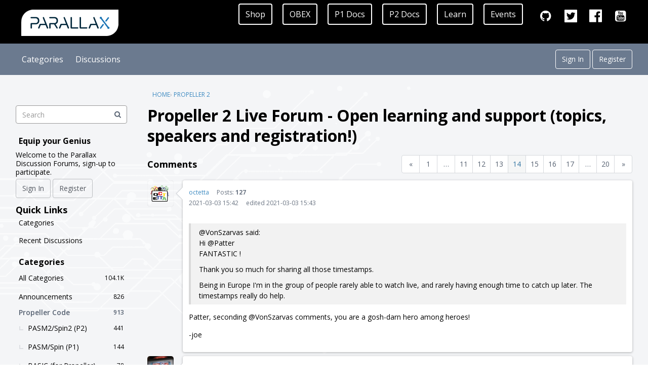

--- FILE ---
content_type: text/html; charset=utf-8
request_url: https://forums.parallax.com/discussion/171704/propeller-2-live-forum-open-learning-and-support-topics-speakers-and-registration/p14
body_size: 25218
content:
<!DOCTYPE html>
<html lang="en">

<head>
    <meta charset="utf-8">
    <meta http-equiv="X-UA-Compatible" content="IE=edge">
    <script>
window.onload = function plxOverrides() { 
var p = document.getElementsByClassName('Header-desktopNav')[0];
var newElement = document.createElement('div');
newElement.setAttribute('class', 'Navigation-linkContainer');
newElement.innerHTML = '<a href="/discussions/participated" class="Navigation-link ">Participated</a>'; 
p.appendChild(newElement);
}
</script><link rel="shortcut icon" href="https://forums.parallax.com/uploads/favicon_2156262224cce4561785065776bb1353.ico" type="image/x-icon" ></div>


<script src="https://cdnjs.cloudflare.com/ajax/libs/highlight.js/10.5.0/highlight.min.js"></script>
<script>"use strict";{const _={contains:[{className:"parallax-pua",begin:/[\uF000-\uF0FF]/,end:/(?![\uF000-\uF0FF])/,relevance:10}]},t=hljs.inherit(hljs.COMMENT("'","$"),_),e=hljs.inherit(hljs.COMMENT("''","$"),_),n=hljs.inherit(hljs.COMMENT("{","}"),_),i=hljs.inherit(hljs.COMMENT("{{","}}"),_),s="con obj var pub pri dat ",a="_CLKMODE _XINFREQ _CLKFREQ _FREE _STACK ",r="_XINFREQ _CLKFREQ _XTLFREQ _ERRFREQ _RCSLOW _RCFAST _FREE _STACK ",c="byte word long ",p="if ifnot else elseif elseifnot repeat from to step while until case other return abort result ",l=p,o=p+"case_fast reg ",d="wc wz org res fit if_a if_ae if_always if_b if_be if_c if_c_and_nz if_c_and_z if_c_eq_z if_c_ne_z if_c_or_nz if_c_or_z if_e if_nc if_nc_and_nz if_nc_and_z if_nc_or_nz if_nc_or_z if_ne if_nz if_nz if_nz_and_c if_nz_and_nc if_nz_or_c if_nz_or_nc if_z if_z_and_c if_z_and_nc if_z_eq_c if_z_ne_c if_z_or_c if_z_or_nc ",x=d+"wr nr if_never ",b=d+"end _ret_ wcz orc orz andc andz xorc xorz if_00 if_not_00 if_01 if_not_01 if_10 if_not_10 if_11 if_not_11 ",f="float trunc round and or not ",w="bytefill wordfill longfill bytemove wordmove longmove strsize strcomp lookup lookupz lookdown lookdownz waitcnt waitpeq waitpne waitvid cogid coginit cogstop locknew lockret clkfreq clkmode clkset ",m=w+"lockset lockclr cognew chipver ",g=w+"hubset cogspin cogchk locktry lockrel lockchk cogatn pollatn waitatn getct pollct waitct waitus waitms getsec getms call regexec regload pinw pinwrite pinl pinlow pinh pinhigh pint pintoggle pinf pinfloat pinr pinread pinstart pinclear wrpin wxpin wypin akpin rdpin rqpin rotxy polxy xypol qsin qcos muldiv64 getrnd getregs setregs varbase abs encod decod bmask ones sqrt qlog qexp sar rol rev zerox signx sca scas frac addbits addpins ",u="constant string ",h="true false posx negx pi ",z="xtal1 xtal2 xtal3 xinput rcfast rcslow pll1x pll2x pll4x pll8x pll16x ",v="par cnt ina inb outa outb dira dirb ctra ctrb frqa frqb phsa phsb vcfg vscl ",j="abs absneg add addabs adds addsx addx and andn call clkset cmp cmps cmpsub cmpsx cmpx cogid coginit cogstop djnz hubop jmp jmpret lockclr locknew lockret lockset max maxs min mins mov movd movi movs muxc muxnc muxz muxnz neg negc negnc negz negnz nop or rcl rcr rdbyte rdword rdlong ret rev rol ror sar shl shr sub subabs subs subsx subx sumc sumnc sumz sumnz test testn tjnz tjz waitcnt waitpeq waitpne waitvid wrbyte wrlong wrword xor ",y="cogexec hubexec cogexec_new hubexec_new cogexec_new_pair hubexec_new_pair newcog event_int int_off event_ct1 event_ct2 event_ct3 event_se1 event_se2 event_se3 event_se4 event_pat event_fbw event_xmt event_xfi event_xro event_xrl event_atn event_qmt p_true_a p_invert_a p_local_a p_plus1_a p_plus2_a p_plus3_a p_outbit_a p_minus3_a p_minus2_a p_minus1_a p_true_b p_invert_b p_local_b p_plus1_b p_plus2_b p_plus3_b p_outbit_b p_minus3_b p_minus2_b p_minus1_b p_pass_ab p_and_ab p_or_ab p_xor_ab p_filt0_ab p_filt1_ab p_filt2_ab p_filt3_ab p_logic_a p_logic_a_fb p_logic_b_fb p_schmitt_a p_schmitt_a_fb p_schmitt_b_fb p_compare_ab p_compare_ab_fb p_adc_gio p_adc_vio p_adc_float p_adc_1x p_adc_3x p_adc_10x p_adc_30x p_adc_100x p_dac_990r_3v p_dac_600r_2v p_dac_124r_3v p_dac_75r_2v p_level_a p_level_a_fbn p_level_b_fbp p_level_b_fbn p_async_io p_sync_io p_true_in p_invert_in p_true_output p_invert_output p_high_fast p_high_1k5 p_high_15k p_high_150k p_high_1ma p_high_100ua p_high_10ua p_high_float p_low_fast p_low_1k5 p_low_15k p_low_150k p_low_1ma p_low_100ua p_low_10ua p_low_float p_tt_00 p_tt_01 p_tt_10 p_tt_11 p_oe p_channel p_bitdac p_normal p_repository p_dac_noise p_dac_dither_rnd p_dac_dither_pwm p_pulse p_transition p_nco_freq p_nco_duty p_pwm_triangle p_pwm_sawtooth p_pwm_smps p_quadrature p_reg_up p_reg_up_down p_count_rises p_count_highs p_state_ticks p_high_ticks p_events_ticks p_periods_ticks p_periods_highs p_counter_ticks p_counter_highs p_counter_periods p_adc p_adc_ext p_adc_scope p_usb_pair p_sync_tx p_sync_rx p_async_tx p_async_rx x_imm_32x1_lut x_imm_16x2_lut x_imm_8x4_lut x_imm_4x8_lut x_imm_32x1_1dac1 x_imm_16x2_2dac1 x_imm_16x2_1dac2 x_imm_8x4_4dac1 x_imm_8x4_2dac2 x_imm_8x4_1dac4 x_imm_4x8_4dac2 x_imm_4x8_2dac4 x_imm_4x8_1dac8 x_imm_2x16_4dac4 x_imm_2x16_2dac8 x_imm_1x32_4dac8 x_rflong_32x1_lut x_rflong_16x2_lut x_rflong_8x4_lut x_rflong_4x8_lut x_rfbyte_1p_1dac1 x_rfbyte_2p_2dac1 x_rfbyte_2p_1dac2 x_rfbyte_4p_4dac1 x_rfbyte_4p_2dac2 x_rfbyte_4p_1dac4 x_rfbyte_8p_4dac2 x_rfbyte_8p_2dac4 x_rfbyte_8p_1dac8 x_rfword_16p_4dac4 x_rfword_16p_2dac8 x_rflong_32p_4dac8 x_rfbyte_luma8 x_rfbyte_rgbi8 x_rfbyte_rgb8 x_rfword_rgb16 x_rflong_rgb24 x_1p_1dac1_wfbyte x_2p_2dac1_wfbyte x_2p_1dac2_wfbyte x_4p_4dac1_wfbyte x_4p_2dac2_wfbyte x_4p_1dac4_wfbyte x_8p_4dac2_wfbyte x_8p_2dac4_wfbyte x_8p_1dac8_wfbyte x_16p_4dac4_wfword x_16p_2dac8_wfword x_32p_4dac8_wflong   x_1adc8_0p_1dac8_wfbyte x_1adc8_8p_2dac8_wfword x_2adc8_0p_2dac8_wfword x_2adc8_16p_4dac8_wflong x_4adc8_0p_4dac8_wflong x_dds_goertzel_sinc1 x_dds_goertzel_sinc2 x_dacs_off x_dacs_0_0_0_0 x_dacs_x_x_0_0 x_dacs_0_0_x_x x_dacs_x_x_x_0 x_dacs_x_x_0_x x_dacs_x_0_x_x x_dacs_0_x_x_x x_dacs_0n0_0n0 x_dacs_x_x_0n0 x_dacs_0n0_x_x x_dacs_1_0_1_0 x_dacs_x_x_1_0 x_dacs_1_0_x_x x_dacs_1n1_0n0 x_dacs_3_2_1_0 x_pins_off x_pins_on x_write_off x_write_on x_alt_off x_alt_on ",k="ijmp3 iret3 ijmp2 iret2 ijmp1 iret1 pa pb ptra ptrb dira dirb outa outb ina inb pr0 pr1 pr2 pr3 pr4 pr5 pr6 pr7 pr7 ",q="nop ror rol shr shl rcr rcl sar sal add addx adds addsx sub subx subs subsx cmp cmpx cmps cmpsx cmpr cmpm subr cmpsub fge fle fges fles sumc sumnc sumz sumnz testb testbn bitl bith bitc bitnc bitz bitnz bitrnd bitnot and andn or xor muxc muxnc muxz muxnz mov not abs neg negc negnc negz negnz incmod decmod zerox signx encod ones test testn setnib getnib rolnib setbyte getbyte rolbyte setword getword rolword altsn altgn altsb altgb altsw altgw altr altd alts altb alti setr setd sets decod bmask crcbit crcnib muxnits muxnibs muxq movbyts mul muls sca scas addpix mulpix blnpix mixpix addct1 addct2 addct3 wmlong rqpin rdpin rdlut rdbyte rdword rdlong popa popb calld resi3 resi2 resi1 resi0 reti3 reti2 reti1 reti0 callpa callpb djz djnz djf djnf ijz ijnz tjz tjnz tjf tjnf tjs tjns tjv jint jct1 jct2 jct3 jse1 jse2 jse3 jse4 jpat jfbw jxmt jxfi jxro jxrl jatn jqmt jnint jnct1 jnct2 jnct3 jnse1 jnse2 jnse3 jnse4 jnpat jnfbw jnxmt jnxfi jnxro jnxrl jnatn jnqmt setpat akpin wrpin wxpin wypin wrlut wrbyte wrword wrlong pusha pushb rdfast wrfast fblock xinit xstop xzero xcont rep coginit qmul qdiv qfrac qsqrt qrotate qvector hubset cogid cogstop locknew lockret locktry lockrel qlog qexp rfbyte rfword rflong rfvar rfvars wfbyte wfword wflong getqx getqy getct getrnd  getrnd   setdacs setxfrq getxacc waitx setse1 setse2 setse3 setse4 pollint pollct1 pollct2 pollct3 pollse1 pollse2 pollse3 pollse4 pollpat pollfbw pollxmt pollxfi pollxro pollxrl pollatn pollqmt waitint waitct1 waitct2 waitct3 waitse1 waitse2 waitse3 waitse4 waitpat waitfbw waitxmt waitxfi waitxro waitxrl waitatn allowi stalli trgint1 trgint2 trgint3 nixint1 nixint2 nixint3 setint1 setint2 setint3 setq setq2 push pop jmp call ret calla reta callb retb jmprel skip skipf execf getptr getbrk cogbrk brk setluts setcy setci setcq setcfrq setcmod setpiv setpix cogatn testp testpn dirl dirh dirc dirnc dirz dirnz dirrnd dirnot outl outh outc outnc outz outnz outrnd outnot fltl flth fltc fltnc fltz fltnz fltrnd fltnot drvl drvh drvc drvnc drvz drvnz drvrnd drvnot splitb mergeb splitw mergew seussf seussr rgbsqz rgbexp xoro32 rev rczr rczl wrc wrnc wrz wrnz modcz modc modz setscp getscp call calla callb calld loc augs augd ",N={className:"string",begin:'"',end:'"'},F={className:"meta",begin:/^\s*#[a-z]+\b/,end:/$/,keywords:{"meta-keyword":"if else elif endif define undef warning error line print region end pragma ifdef ifndef elseifdef elseifndef include "},contains:[{begin:/\\\n/,relevance:0},hljs.inherit(N,{className:"meta-string"}),{className:"meta-string",begin:/<.*?>/,end:/$/,illegal:"\\n"},t,e,n,i]},E={className:"number",variants:[{begin:/(?<!\w)\%[01_]+(?!\w)/},{begin:/(?<!\w)\%%[0123_]+(?!\w)/,relevance:10},{begin:/(?<!\w)\$[0-9A-Fa-f_]+(?!\w)/},{begin:/(?<!\w)[0-9_]+(?!\w)/}]},R={className:"function",begin:/^\s*(pub|pri)\s+/i,end:/$/,keywords:s,contains:[{className:"title",begin:/(?<=^\s*(pub|pri)\s+)/i,end:/(?!\w)/,contains:[t,e,n,i]},{className:"params",begin:/(?<=^\s*(pub|pri)\s+\w+\s*)\((?!\))/i,end:/\)/,illegal:/[{}\[\]\&\*]/,contains:[t,e,n,i]},{className:"resultvar",begin:/(?<=^\s*(pub|pri)\s+\w+\s*(\(.+\))?\s*\:\s*)\w/i,end:/($|(?=\s*['{\|]))/,illegal:/[,;><]/,contains:[t,e,n,i]},{className:"locals",begin:/(?<=^\s*(pub|pri)\s+\w+\s*(\(.+\))?\s*(:.*)?\|\s*)\w/i,end:/($|(?=\s*['{]))/,contains:[t,e,n,i],keywords:{built_in:f,literal:h+z}},t,e,n,i]},C={className:"function",begin:/^\s*(pub|pri)\s+(?=\w+\s*\()/i,end:/$/,keywords:s,contains:[{className:"title",begin:/(?<=^\s*(pub|pri)\s+)/i,end:/(?!\w)/,contains:[t,e,n,i]},{className:"params",begin:/(?<=^\s*(pub|pri)\s+\w+\s*)\(/i,end:/\)/,illegal:/[{}\[\]\&\*]/,contains:[t,e,n,i]},{className:"resultvar",begin:/(?<=^\s*(pub|pri)\s+\w+\s*(\(.*\))?\s*\:\s*)\w/i,end:/($|(?=\s*['{\|]))/,contains:[t,e,n,i]},{className:"locals",begin:/(?<=^\s*(pub|pri)\s+\w+\s*(\(.*\))?\s*(:.*)?\|\s*)\w/i,end:/($|(?=\s*['{]))/,contains:[t,e,n,i],keywords:{keyword:c,built_in:f,literal:h+y}},t,e,n,i]};hljs.registerLanguage("spin",function(_){return{aliases:["spin"],case_insensitive:!0,keywords:{keyword:s+a+c+l+x+v,built_in:f+m+u+j,literal:h+z},illegal:/[;`]/,contains:[t,e,n,i,F,N,E,R]}}),hljs.registerLanguage("spin2",function(_){return{aliases:["spin2"],case_insensitive:!0,keywords:{keyword:s+r+c+o+b+k,built_in:f+g+u+q,literal:h+y},illegal:/[;`]/,contains:[t,e,n,i,F,N,E,C]}})}</script><style>
.plxhdrbar {
  overflow: hidden;
  background-color: #000;
  padding: 7px 30px 2px 30px; /*10px 10px;*/
}
.plxhdrbar a {
  float: left;
  color: white;
  text-align: center;
  padding: 12px;
  text-decoration: none;
  font-size: 16px; 
  line-height: 14px;
  border-radius: 4px;
}
.plxhdrbar a.logo { font-size: 25px; font-weight: bold; }
.plxhdrbar a.edged { border: 2px solid white; border-color: eee; margin-right: 20px; }
.plxhdrbar a:hover:not(.plxhdrbar-logo) { background-color: #1d75b5; color: white; }
.plxhdrbar a:active { color: white; }
.plxhdrbar-right { float: right; }
a.plxhdrbar-socialLink { font-size: 1.8em; }
@media screen and (max-width: 768px) {
  .plxhdrbar a { display: none; }
  .plxhdrbar-right { float: none; }
}
/* override base theme when enabled*/
.Header-logo { flex-basis: 0px !important; display: none !important; }
.Header .row { height: 61px !important; }
</style>
<div class="plxhdrbar">
<a href="/" class="plxhdrbar-logo"><img src="https://forums.parallax.com/uploads/220c16115e745d4837398f6458962ff6.png" alt="Parallax Forums"></a>
<div class="plxhdrbar-right">
<a class="active edged" target="_blank" rel="noopener" href="https://www.parallax.com/shop">Shop</a>
<a class="edged" target="_blank" rel="noopener" href="https://obex.parallax.com">OBEX</a>
<a class="edged" target="_blank" rel="noopener" href="https://www.parallax.com/download/propeller-1-documentation/">P1 Docs</a>
<a class="edged" target="_blank" rel="noopener" href="https://www.parallax.com/propeller-2/documentation/">P2 Docs</a>
<a class="edged" target="_blank" rel="noopener" href="https://learn.parallax.com/">Learn</a>
<a class="edged" target="_blank" rel="noopener" href="https://www.parallax.com/category/events/">Events</a>
<a class="plxhdrbar-socialLink" target="_blank" rel="noopener" href="https://github.com/parallaxinc"><i class="icon icon-github"></i></a>
<a class="plxhdrbar-socialLink" target="_blank" rel="noopener" href="https://www.twitter.com/parallaxinc"><i class="icon icon-twitter"></i></a>
<a class="plxhdrbar-socialLink" target="_blank" rel="noopener" href="https://www.facebook.com/parallaxinc"><i class="icon icon-facebook"></i></a>
<a class="plxhdrbar-socialLink" target="_blank" rel="noopener" href="https://www.youtube.com/parallaxinc/"><i class="icon icon-youtube"></i></a>
</div>
</div><script>
var head = document.getElementsByTagName('head')[0]
var oldAppendChild = head.appendChild;
head.appendChild = function() {
    if (arguments[0].tagName == "SCRIPT" && arguments[0].src.toLowerCase().includes("highlightjs")) {
        return;
    }
    oldAppendChild.apply(this, arguments);
};

document.addEventListener('DOMContentLoaded', (event) => {
  document.querySelectorAll('.codeBlock').forEach((block) => {
    hljs.highlightBlock(block);
  });
});

var styleLink = document.createElement("link");
styleLink.type = "text/css";
styleLink.rel = "stylesheet";
styleLink.href = "/dist/forum/highlightJs-light.min.css";
head.appendChild(styleLink);
</script><title>Propeller 2 Live Forum - Open learning and support (topics, speakers and registration!) - Page 14 — Parallax Forums</title>
  <link rel="prev" href="https://forums.parallax.com/discussion/171704/propeller-2-live-forum-open-learning-and-support-topics-speakers-and-registration/p13" />
  <link rel="next" href="https://forums.parallax.com/discussion/171704/propeller-2-live-forum-open-learning-and-support-topics-speakers-and-registration/p15" />
  <link rel="stylesheet" href="/applications/dashboard/design/style.css?v=4.0-2021.003-SNAPSHOT" media="all" static="1" />
  <link rel="stylesheet" href="/applications/dashboard/design/style-compat.css?v=4.0-2021.003-SNAPSHOT" media="all" static="1" />
  <link rel="stylesheet" href="/plugins/Ignore/design/ignore.css?v=4.0-2021.003-SNAPSHOT" media="all" static="1" />
  <link rel="stylesheet" href="/plugins/FileUpload/design/fileupload.css?v=4.0-2021.003-SNAPSHOT" media="all" static="1" />
  <link rel="stylesheet" href="/plugins/Signatures/design/signature.css?v=4.0-2021.003-SNAPSHOT" media="all" static="1" />
  <link rel="stylesheet" href="/resources/design/vanillicon.css?v=4.0-2021.003-SNAPSHOT" media="all" static="1" />
  <link rel="stylesheet" href="/plugins/editor/design/editor.css?v=4.0-2021.003-SNAPSHOT" media="all" static="1" />
  <link rel="stylesheet" href="/applications/vanilla/design/tag.css?v=4.0-2021.003-SNAPSHOT" media="all" static="1" />
  <link rel="stylesheet" href="/themes/keystone/design/custom_cerulean.css?v=4.0-2021.003-SNAPSHOT" media="all" static="1" />
  <link rel="stylesheet" href="https://forums.parallax.com/uploads/CSSedit/cache/1709729343.css?v=4.0-2021.003-SNAPSHOT" media="all" static="1" />
  <link rel="stylesheet" href="/applications/vanilla/design/spoilers.css?v=4.0-2021.003-SNAPSHOT" media="all" static="1" />
  <link rel="stylesheet" href="https://forums.parallax.com/dist/forum/shared.min.css?h=4.0-2021.003-SNAPSHOT" static="1" />
  <link rel="stylesheet" href="https://forums.parallax.com/dist/forum/vendors.min.css?h=4.0-2021.003-SNAPSHOT" static="1" />
  <link rel="shortcut icon" href="https://forums.parallax.com/uploads/favicon_2156262224cce4561785065776bb1353.ico" type="image/x-icon" />
  <link rel="canonical" href="https://forums.parallax.com/discussion/171704/propeller-2-live-forum-open-learning-and-support-topics-speakers-and-registration/p14" />
  <meta property="language" content="en" />
  <meta http-equiv="last-modified" property="last-modified-date" content="2026-01-13" />
  <meta property="og:type" content="article" />
  <meta property="og:site_name" content="Parallax Forums" />
  <meta name="twitter:title" property="og:title" content="Propeller 2 Live Forum - Open learning and support (topics, speakers and registration!) - Page 14" />
  <meta property="og:url" content="https://forums.parallax.com/discussion/171704/propeller-2-live-forum-open-learning-and-support-topics-speakers-and-registration/p14" />
  <meta name="description" property="og:description" content="Patter, seconding @VonSzarvas comments, you are a gosh-darn hero among heroes! -joe" />
  <meta name="twitter:description" content="Patter, seconding @VonSzarvas comments, you are a gosh-darn hero among heroes! -joe" />
  <meta name="twitter:card" content="summary" />
  <script>gdn=window.gdn||{};gdn.meta={"currentThemePath":"\/addons\/themes\/keystone","ConfirmDeleteCommentHeading":"Delete Comment","ConfirmDeleteCommentText":"Are you sure you want to delete this comment?","DiscussionID":"171704","Category":"Propeller 2","apcavailable":false,"uploaderuniq":"69712a888f1f1","maxuploadsize":2097152,"editorVersion":"1.8.2","editorPluginAssets":"\/plugins\/editor","fileUpload-remove":"Remove file","fileUpload-reattach":"Click to re-attach","fileUpload-inserted":"Inserted","fileUpload-insertedTooltip":"This image has been inserted into the body of text.","wysiwygHelpText":"You are using <a href=\"https:\/\/en.wikipedia.org\/wiki\/WYSIWYG\" target=\"_new\">WYSIWYG<\/a> in your post.","bbcodeHelpText":"You can use <a href=\"http:\/\/en.wikipedia.org\/wiki\/BBCode\" target=\"_new\">BBCode<\/a> in your post.","htmlHelpText":"You can use <a href=\"http:\/\/htmlguide.drgrog.com\/cheatsheet.php\" target=\"_new\">Simple HTML<\/a> in your post.","markdownHelpText":"You can use <a href=\"http:\/\/en.wikipedia.org\/wiki\/Markdown\" target=\"_new\">Markdown<\/a> in your post.","textHelpText":"You are using plain text in your post.","editorWysiwygCSS":"\/plugins\/editor\/design\/wysiwyg.css","canUpload":false,"fileErrorSize":"File size is too large.","fileErrorFormat":"File format is not allowed.","fileErrorAlreadyExists":"File already uploaded.","fileErrorSizeFormat":"File size is too large and format is not allowed.","maxUploadSize":2097152,"editorFileInputName":"editorupload","allowedImageExtensions":"{\"6\":\"bmp\",\"29\":\"gif\",\"36\":\"jpeg\",\"37\":\"jpg\",\"55\":\"png\",\"68\":\"tif\",\"69\":\"tiff\",\"77\":\"svg\"}","allowedFileExtensions":"[\"7z\",\"asm\",\"avi\",\"bas\",\"bin\",\"binary\",\"bmp\",\"bpe\",\"bpx\",\"brd\",\"bs1\",\"bs2\",\"bse\",\"bsp\",\"bsx\",\"c\",\"cfg\",\"class\",\"cpp\",\"dat\",\"dfx\",\"doc\",\"docx\",\"dwg\",\"dxf\",\"eeprom\",\"emf\",\"frm\",\"gbr\",\"gif\",\"gz\",\"h\",\"hdr\",\"inc\",\"java\",\"jpe\",\"jpeg\",\"jpg\",\"lbr\",\"lib\",\"log\",\"lst\",\"m\",\"odb\",\"odc\",\"odf\",\"odg\",\"odi\",\"odm\",\"odp\",\"ods\",\"odt\",\"pbas\",\"pcb\",\"pdf\",\"png\",\"psd\",\"rar\",\"rom\",\"rtf\",\"s\",\"scb\",\"sch\",\"spin\",\"spin2\",\"src\",\"sxb\",\"tgz\",\"tif\",\"tiff\",\"txt\",\"vb\",\"vbp\",\"wmf\",\"xls\",\"zip\",\"mp4\",\"svg\"]","maxFileUploads":"20","Spoiler":"Spoiler","show":"show","hide":"hide","AnalyticsTask":"tick","emoji":{"assetPath":"https:\/\/forums.parallax.com\/resources\/emoji","format":"<img class=\"emoji\" src=\"%1$s\" title=\"%2$s\" alt=\"%2$s\" height=\"20\" \/>","emoji":{"smile":"smile.png","smiley":"smiley.png","wink":"wink.png","blush":"blush.png","neutral":"neutral.png","relaxed":"relaxed.png","grin":"grin.png","joy":"joy.png","sweat_smile":"sweat_smile.png","lol":"lol.png","innocent":"innocent.png","naughty":"naughty.png","yum":"yum.png","relieved":"relieved.png","love":"love.png","sunglasses":"sunglasses.png","smirk":"smirk.png","expressionless":"expressionless.png","unamused":"unamused.png","sweat":"sweat.png","pensive":"pensive.png","confused":"confused.png","confounded":"confounded.png","kissing":"kissing.png","kissing_heart":"kissing_heart.png","kissing_smiling_eyes":"kissing_smiling_eyes.png","kissing_closed_eyes":"kissing_closed_eyes.png","tongue":"tongue.png","disappointed":"disappointed.png","worried":"worried.png","angry":"angry.png","rage":"rage.png","cry":"cry.png","persevere":"persevere.png","triumph":"triumph.png","frowning":"frowning.png","anguished":"anguished.png","fearful":"fearful.png","weary":"weary.png","sleepy":"sleepy.png","tired_face":"tired_face.png","grimace":"grimace.png","bawling":"bawling.png","open_mouth":"open_mouth.png","hushed":"hushed.png","cold_sweat":"cold_sweat.png","scream":"scream.png","astonished":"astonished.png","flushed":"flushed.png","sleeping":"sleeping.png","dizzy":"dizzy.png","no_mouth":"no_mouth.png","mask":"mask.png","star":"star.png","cookie":"cookie.png","warning":"warning.png","mrgreen":"mrgreen.png","heart":"heart.png","heartbreak":"heartbreak.png","kiss":"kiss.png","+1":"+1.png","-1":"-1.png","grey_question":"grey_question.png","trollface":"trollface.png","error":"grey_question.png"}},"RedirectTo":"","RedirectUrl":"","TransportError":"A fatal error occurred while processing the request.<br \/>The server returned the following response: %s","TransientKey":false,"WebRoot":"https:\/\/forums.parallax.com\/","UrlFormat":"\/{Path}","Path":"discussion\/171704\/propeller-2-live-forum-open-learning-and-support-topics-speakers-and-registration\/p14","Args":"","ResolvedPath":"vanilla\/discussion\/index","ResolvedArgs":{"DiscussionID":"171704","DiscussionStub":"propeller-2-live-forum-open-learning-and-support-topics-speakers-and-registration","Page":"p14"},"SignedIn":0,"ConfirmHeading":"Confirm","ConfirmText":"Are you sure you want to do that?","Okay":"Okay","Cancel":"Cancel","Search":"Search","ui":{"siteName":"Parallax Forums","orgName":"Parallax Forums","localeKey":"en","themeKey":"keystone","mobileThemeKey":"keystone","desktopThemeKey":"keystone","logo":"https:\/\/forums.parallax.com\/uploads\/220c16115e745d4837398f6458962ff6.png","favIcon":"https:\/\/forums.parallax.com\/uploads\/favicon_2156262224cce4561785065776bb1353.ico","shareImage":null,"bannerImage":null,"mobileAddressBarColor":"","fallbackAvatar":"https:\/\/forums.parallax.com\/applications\/dashboard\/design\/images\/defaulticon.png","currentUser":{"userID":0,"name":"guest","email":"guest@example.com","photoUrl":"https:\/\/forums.parallax.com\/applications\/dashboard\/design\/images\/defaulticon.png","dateLastActive":null},"siteTitle":"Parallax Forums","locale":"en","inputFormat":"markdown"},"context":{"host":"","basePath":"","assetPath":"","debug":false,"translationDebug":false,"conversationsEnabled":true,"cacheBuster":"4.0-2021.003-SNAPSHOT","staticPathFolder":"","dynamicPathFolder":""},"search":{"defaultScope":"site","supportsScope":false},"upload":{"maxSize":10485760,"maxUploads":20,"allowedExtensions":["7z","asm","avi","bas","bin","binary","bmp","bpe","bpx","brd","bs1","bs2","bse","bsp","bsx","c","cfg","class","cpp","dat","dfx","doc","docx","dwg","dxf","eeprom","emf","frm","gbr","gif","gz","h","hdr","inc","java","jpe","jpeg","jpg","lbr","lib","log","lst","m","odb","odc","odf","odg","odi","odm","odp","ods","odt","pbas","pcb","pdf","png","psd","rar","rom","rtf","s","scb","sch","spin","spin2","src","sxb","tgz","tif","tiff","txt","vb","vbp","wmf","xls","zip","mp4","svg"]},"signOutUrl":null,"featureFlags":{"DeferredLegacyScripts":{"Enabled":true},"NewFlyouts":{"Enabled":true},"DataDrivenTitleBar":{"Enabled":false}},"themeFeatures":{"NewFlyouts":true,"SharedMasterView":false,"ProfileHeader":false,"DataDrivenTheme":false,"UserCards":false,"DisableKludgedVars":false,"NewEventsPage":false,"useNewSearchPage":false,"EnhancedAccessibility":false,"NewQuickLinks":false,"LegacyDataDrivenTheme":true},"siteSection":{"basePath":"","contentLocale":"en","sectionGroup":"vanilla","sectionID":"0","name":"Parallax Forums","apps":{"forum":true},"attributes":{"categoryID":-1}},"themePreview":null,"reCaptchaKey":"6LfoKaIiAAAAAHVPEX6Kf7ByAirJQPsb99uAwYLf","useNewFlyouts":true};
gdn.permissions={"permissions":{"plugins.attachments.download.allow":true,"discussions.view":[-1,46,48,49,53,57,65,72,97,102,111,113,114,118,119,120,121,124]},"bans":[],"isAdmin":false};
</script>
  <script src="/js/library/jquery.js?v=4.0-2021.003-SNAPSHOT" static="1" defer="defer"></script>
  <script src="/js/library/jquery.form.js?v=4.0-2021.003-SNAPSHOT" static="1" defer="defer"></script>
  <script src="/js/library/jquery.popup.js?v=4.0-2021.003-SNAPSHOT" static="1" defer="defer"></script>
  <script src="/js/library/jquery.popin.js?v=4.0-2021.003-SNAPSHOT" static="1" defer="defer"></script>
  <script src="/js/library/jquery.gardenhandleajaxform.js?v=4.0-2021.003-SNAPSHOT" static="1" defer="defer"></script>
  <script src="/js/library/jquery.atwho.js?v=4.0-2021.003-SNAPSHOT" static="1" defer="defer"></script>
  <script src="/js/global.js?v=4.0-2021.003-SNAPSHOT" static="1" defer="defer"></script>
  <script src="/js/flyouts.js?v=4.0-2021.003-SNAPSHOT" static="1" defer="defer"></script>
  <script src="/js/library/jquery.autosize.min.js?v=4.0-2021.003-SNAPSHOT" static="1" defer="defer"></script>
  <script src="/applications/vanilla/js/autosave.js?v=4.0-2021.003-SNAPSHOT" static="1" defer="defer"></script>
  <script src="/applications/vanilla/js/discussion.js?v=4.0-2021.003-SNAPSHOT" static="1" defer="defer"></script>
  <script src="/plugins/Ignore/js/ignore.js?v=4.0-2021.003-SNAPSHOT" static="1" defer="defer"></script>
  <script src="/plugins/FileUpload/js/fileupload.js?v=4.0-2021.003-SNAPSHOT" static="1" defer="defer"></script>
  <script src="/plugins/Quotes/js/quotes.js?v=4.0-2021.003-SNAPSHOT" static="1" defer="defer"></script>
  <script src="/plugins/editor/js/editor.js?v=4.0-2021.003-SNAPSHOT" static="1" defer="defer"></script>
  <script src="/plugins/editor/js/jquery.ui.widget.js?v=4.0-2021.003-SNAPSHOT" static="1" defer="defer"></script>
  <script src="/plugins/editor/js/jquery.iframe-transport.js?v=4.0-2021.003-SNAPSHOT" static="1" defer="defer"></script>
  <script src="/plugins/editor/js/jquery.fileupload.js?v=4.0-2021.003-SNAPSHOT" static="1" defer="defer"></script>
  <script src="/applications/vanilla/js/spoilers.js?v=4.0-2021.003-SNAPSHOT" static="1" defer="defer"></script>
  <script src="/applications/vanilla/js/tagging.js?v=4.0-2021.003-SNAPSHOT" static="1" defer="defer"></script>
  <script src="/js/library/jquery.tokeninput.js?v=4.0-2021.003-SNAPSHOT" static="1" defer="defer"></script>
  <script src="/themes/keystone/js/custom.js?v=4.0-2021.003-SNAPSHOT" static="1" defer="defer"></script>
  <script>var supportsAllFeatures =
    window.Promise &&
    window.Promise.prototype.finally &&
    window.fetch &&
    window.Symbol &&
    window.CustomEvent &&
    Array.prototype.includes &&
    Element.prototype.remove &&
    Element.prototype.closest &&
    Element.prototype.attachShadow &&
    window.NodeList &&
    NodeList.prototype.forEach
;

if (!supportsAllFeatures) {
    false && console.log("Older browser detected. Initiating polyfills.");
    var head = document.getElementsByTagName('head')[0];
    var script = document.createElement('script');
    script.src = "https://forums.parallax.com/dist/polyfills.min.js?h=4.0-2021.003-SNAPSHOT";

        script.async = false;
    // document.write has to be used instead of append child for edge & old safari compatibility.
    document.write(script.outerHTML);
} else {
    false && console.log("Modern browser detected. No polyfills necessary");
}

if (!window.onVanillaReady) {
    window.onVanillaReady = function (handler) {
        if (typeof handler !== "function") {
            console.error("Cannot register a vanilla ready handler that is not a function.");
            return;
        }
        document.addEventListener("X-DOMContentReady", function () {
            if (!window.__VANILLA_INTERNAL_IS_READY__) {
                return;
            }
            handler(window.__VANILLA_GLOBALS_DO_NOT_USE_DIRECTLY__);
        })

        if (window.__VANILLA_INTERNAL_IS_READY__) {
            handler(window.__VANILLA_GLOBALS_DO_NOT_USE_DIRECTLY__);
        }
    }
}</script>
  <script src="https://forums.parallax.com/api/v2/locales/en/translations.js?h=4.0-2021.003-SNAPSHOT" defer="defer"></script>
  <script src="https://forums.parallax.com/dist/forum/runtime.min.js?h=4.0-2021.003-SNAPSHOT" static="1" defer="defer"></script>
  <script src="https://forums.parallax.com/dist/forum/vendors.min.js?h=4.0-2021.003-SNAPSHOT" static="1" defer="defer"></script>
  <script src="https://forums.parallax.com/dist/forum/shared.min.js?h=4.0-2021.003-SNAPSHOT" static="1" defer="defer"></script>
  <script src="https://forums.parallax.com/dist/forum/addons/rich-editor.min.js?h=4.0-2021.003-SNAPSHOT" static="1" defer="defer"></script>
  <script src="https://forums.parallax.com/dist/forum/addons/vanilla.min.js?h=4.0-2021.003-SNAPSHOT" static="1" defer="defer"></script>
  <script src="https://forums.parallax.com/dist/forum/addons/dashboard-common.min.js?h=4.0-2021.003-SNAPSHOT" static="1" defer="defer"></script>
  <script src="https://forums.parallax.com/dist/forum/addons/dashboard.min.js?h=4.0-2021.003-SNAPSHOT" static="1" defer="defer"></script>
  <script src="https://forums.parallax.com/dist/forum/bootstrap.min.js?h=4.0-2021.003-SNAPSHOT" static="1" defer="defer"></script>
  <script>window["__ACTIONS__"]=[{"type":"@@locales\/GET_ALL_DONE","payload":{"result":[{"localeID":"en","localeKey":"en","regionalKey":"en","displayNames":{"en":"English"}}],"params":[]}},{"type":"@@users\/GET_ME_DONE","payload":{"result":{"userID":0,"name":"Guest","photoUrl":"https:\/\/forums.parallax.com\/applications\/dashboard\/design\/images\/defaulticon.png","email":null,"dateLastActive":null,"isAdmin":false,"countUnreadNotifications":0,"countUnreadConversations":0,"permissions":["plugins.attachments.download.allow"],"ssoID":null},"params":[]}},{"type":"@@users\/GET_PERMISSIONS_DONE","payload":{"result":{"isAdmin":false,"permissions":[{"type":"global","permissions":{"discussions.view":true,"plugins.attachments.download.allow":true}},{"type":"category","id":46,"permissions":{"discussions.view":true}},{"type":"category","id":48,"permissions":{"discussions.view":true}},{"type":"category","id":49,"permissions":{"discussions.view":true}},{"type":"category","id":53,"permissions":{"discussions.view":true}},{"type":"category","id":57,"permissions":{"discussions.view":true}},{"type":"category","id":65,"permissions":{"discussions.view":true}},{"type":"category","id":72,"permissions":{"discussions.view":true}},{"type":"category","id":97,"permissions":{"discussions.view":true}},{"type":"category","id":102,"permissions":{"discussions.view":true}},{"type":"category","id":111,"permissions":{"discussions.view":true}},{"type":"category","id":113,"permissions":{"discussions.view":true}},{"type":"category","id":114,"permissions":{"discussions.view":true}},{"type":"category","id":118,"permissions":{"discussions.view":true}},{"type":"category","id":119,"permissions":{"discussions.view":true}},{"type":"category","id":120,"permissions":{"discussions.view":true}},{"type":"category","id":121,"permissions":{"discussions.view":true}},{"type":"category","id":124,"permissions":{"discussions.view":true}}]},"params":[]}},{"type":"@@themes\/GET_DONE","payload":{"result":{"themeID":"keystone","type":"themeFile","name":"Keystone","version":"2.0.1","revisionID":null,"revisionName":null,"insertUser":null,"dateInserted":null,"current":true,"active":true,"parentTheme":null,"assets":{"header":{"url":"https:\/\/forums.parallax.com\/api\/v2\/themes\/keystone\/assets\/header.html?v=2.0.1-4.0-2021.003-SNAPSHOT","type":"html","content-type":"text\/html"},"footer":{"url":"https:\/\/forums.parallax.com\/api\/v2\/themes\/keystone\/assets\/footer.html?v=2.0.1-4.0-2021.003-SNAPSHOT","type":"html","content-type":"text\/html"},"variables":{"url":"https:\/\/forums.parallax.com\/api\/v2\/themes\/keystone\/assets\/variables.json?v=2.0.1-4.0-2021.003-SNAPSHOT","type":"json","content-type":"application\/json","data":{"quickLinks":{"links":[{"name":"All Categories","url":"\/categories","id":"all-categories"},{"name":"Recent Discussions","url":"\/discussions","id":"recent-discussions"},{"name":"Activity","url":"\/activity","id":"activity"}],"counts":{"all-categories":null,"recent-discussions":null,"activity":null}}}},"fonts":{"url":"https:\/\/forums.parallax.com\/api\/v2\/themes\/keystone\/assets\/fonts.json?v=2.0.1-4.0-2021.003-SNAPSHOT","type":"json","content-type":"application\/json","data":[]},"scripts":{"url":"https:\/\/forums.parallax.com\/api\/v2\/themes\/keystone\/assets\/scripts.json?v=2.0.1-4.0-2021.003-SNAPSHOT","type":"json","content-type":"application\/json"},"styles":{"url":"https:\/\/forums.parallax.com\/api\/v2\/themes\/keystone\/assets\/styles.css?v=2.0.1-4.0-2021.003-SNAPSHOT","type":"css","content-type":"text\/css"},"javascript":{"url":"https:\/\/forums.parallax.com\/api\/v2\/themes\/keystone\/assets\/javascript.js?v=2.0.1-4.0-2021.003-SNAPSHOT","type":"js","content-type":"application\/javascript"},"logo":{"url":"https:\/\/forums.parallax.com\/uploads\/220c16115e745d4837398f6458962ff6.png?v=4.0-2021.003-SNAPSHOT","type":"image"},"mobileLogo":{"url":"https:\/\/forums.parallax.com\/uploads\/9a0285a64721b365981028a8f0965473.png?v=4.0-2021.003-SNAPSHOT","type":"image"}},"preview":{"info":{"Description":{"type":"description","value":"A responsive Vanilla theme with customization options."},"Authors":{"type":"string","value":"Isis Graziatto, Adam (charrondev) Charron"}},"imageUrl":"\/addons\/themes\/keystone\/screenshot.png","variables":{"globalPrimary":null,"globalBg":"#fff","globalFg":"#555a62","titleBarBg":null,"titleBarFg":null,"backgroundImage":null}},"features":{"NewFlyouts":true,"SharedMasterView":false,"ProfileHeader":false,"DataDrivenTheme":false,"UserCards":false,"DisableKludgedVars":false,"NewEventsPage":false,"useNewSearchPage":false,"EnhancedAccessibility":false,"NewQuickLinks":false,"LegacyDataDrivenTheme":true},"supportedSections":[]},"params":{"key":{"themeID":"keystone","type":"themeFile","name":"Keystone","version":"2.0.1","revisionID":null,"revisionName":null,"insertUser":null,"dateInserted":null,"current":true,"active":true,"parentTheme":null,"assets":{"header":{"url":"https:\/\/forums.parallax.com\/api\/v2\/themes\/keystone\/assets\/header.html?v=2.0.1-4.0-2021.003-SNAPSHOT","type":"html","content-type":"text\/html"},"footer":{"url":"https:\/\/forums.parallax.com\/api\/v2\/themes\/keystone\/assets\/footer.html?v=2.0.1-4.0-2021.003-SNAPSHOT","type":"html","content-type":"text\/html"},"variables":{"url":"https:\/\/forums.parallax.com\/api\/v2\/themes\/keystone\/assets\/variables.json?v=2.0.1-4.0-2021.003-SNAPSHOT","type":"json","content-type":"application\/json","data":{"quickLinks":{"links":[{"name":"All Categories","url":"\/categories","id":"all-categories"},{"name":"Recent Discussions","url":"\/discussions","id":"recent-discussions"},{"name":"Activity","url":"\/activity","id":"activity"}],"counts":{"all-categories":null,"recent-discussions":null,"activity":null}}}},"fonts":{"url":"https:\/\/forums.parallax.com\/api\/v2\/themes\/keystone\/assets\/fonts.json?v=2.0.1-4.0-2021.003-SNAPSHOT","type":"json","content-type":"application\/json","data":[]},"scripts":{"url":"https:\/\/forums.parallax.com\/api\/v2\/themes\/keystone\/assets\/scripts.json?v=2.0.1-4.0-2021.003-SNAPSHOT","type":"json","content-type":"application\/json"},"styles":{"url":"https:\/\/forums.parallax.com\/api\/v2\/themes\/keystone\/assets\/styles.css?v=2.0.1-4.0-2021.003-SNAPSHOT","type":"css","content-type":"text\/css"},"javascript":{"url":"https:\/\/forums.parallax.com\/api\/v2\/themes\/keystone\/assets\/javascript.js?v=2.0.1-4.0-2021.003-SNAPSHOT","type":"js","content-type":"application\/javascript"},"logo":{"url":"https:\/\/forums.parallax.com\/uploads\/220c16115e745d4837398f6458962ff6.png?v=4.0-2021.003-SNAPSHOT","type":"image"},"mobileLogo":{"url":"https:\/\/forums.parallax.com\/uploads\/9a0285a64721b365981028a8f0965473.png?v=4.0-2021.003-SNAPSHOT","type":"image"}},"preview":{"info":{"Description":{"type":"description","value":"A responsive Vanilla theme with customization options."},"Authors":{"type":"string","value":"Isis Graziatto, Adam (charrondev) Charron"}},"imageUrl":"\/addons\/themes\/keystone\/screenshot.png","variables":{"globalPrimary":null,"globalBg":"#fff","globalFg":"#555a62","titleBarBg":null,"titleBarFg":null,"backgroundImage":null}},"features":{"NewFlyouts":true,"SharedMasterView":false,"ProfileHeader":false,"DataDrivenTheme":false,"UserCards":false,"DisableKludgedVars":false,"NewEventsPage":false,"useNewSearchPage":false,"EnhancedAccessibility":false,"NewQuickLinks":false,"LegacyDataDrivenTheme":true},"supportedSections":[]}}}}];
</script>
  <script type="application/ld+json">{"headline":"Propeller 2 Live Forum - Open learning and support (topics, speakers and registration!)","description":"IMPORTANT NOTE: All Propeller Live Forum Registration Links are now found on the Parallax web site right here https:\/\/www.parallax.com\/category\/events\/ (click on the Propeller 1 &amp; 2 Events Tab to register) PROPELLER 2 LIVE FORUM REGISTRATION LINKS You can find upcoming events on our event page:\u2026","discussionUrl":"https:\/\/forums.parallax.com\/discussion\/171704\/propeller-2-live-forum-open-learning-and-support-topics-speakers-and-registration","dateCreated":"2020-06-10 21:59:55","author":{"@context":"https:\/\/schema.org","@type":"Person","name":"Ken Gracey","image":"https:\/\/forums.parallax.com\/uploads\/userpics\/937\/nHX7GKXF8OR2S.jpg","url":"https:\/\/forums.parallax.com\/profile\/Ken%20Gracey"},"@context":"https:\/\/schema.org","@type":"DiscussionForumPosting"}</script>
  <style>.Signature img, .UserSignature img {
   max-height: 64px !important;
}</style>
  <noscript><style>body {visibility: visible !important;}</style></noscript>
<!-- Preload links, scripts, and stylesheets -->


    <meta name="viewport" content="width=device-width, initial-scale=1">
    <link href="https://fonts.googleapis.com/css?family=Open+Sans:400,400i,700,700i" rel="stylesheet">
</head>

<body id="vanilla_discussion_index" class="Vanilla Discussion isDesktop index Section-Discussion Section-Category-propeller-2-multicore-microcontroller Section-Discussion Section-Category-propeller-2-multicore-microcontroller hideHomepageTitle ThemeOptions-panelToLeft UserLoggedOut isNotFirstPage locale-en ">

    <!--[if lt IE 9]>
      <p class="browsehappy">You are using an <strong>outdated</strong> browser. Please <a href="http://browsehappy.com/">upgrade your browser</a> to improve your experience.</p>
    <![endif]-->

    <div class="Frame" id="page">
        <div class="Frame-top">
            <div class="Frame-header">

                <!---------- Main Header ---------->
                <header id="MainHeader" class="Header">
                    <div class="Container">
                        <div class="row">
                            <div class="Hamburger">
                                <button class="Hamburger Hamburger-menuXcross" id="menu-button" aria-label="toggle menu">
                                    <span class="Hamburger-menuLines" aria-hidden="true">
                                    </span>
                                    <span class="Hamburger-visuallyHidden sr-only">
                                        toggle menu
                                    </span>
                                </button>
                            </div>
                            <a href="/" class="Header-logo">
                                <img src="https://forums.parallax.com/uploads/220c16115e745d4837398f6458962ff6.png" alt="Parallax Forums" />
                            </a>
                            <a href="/" class="Header-logo mobile">
                                <img src="https://forums.parallax.com/uploads/9a0285a64721b365981028a8f0965473.png" alt="Parallax Forums" />
                            </a>
                            <nav class="Header-desktopNav">
                                <div class='Navigation-linkContainer'>
        <a href='/categories' class='Navigation-link '>
            Categories
        </a>
    </div>
                                <div class='Navigation-linkContainer'>
        <a href='/discussions' class='Navigation-link '>
            Discussions
        </a>
    </div>
                                
                            </nav>
                            <div class="Header-flexSpacer"></div>
                            <div class="Header-right">
                                <span data-react='subcommunity-chooser' data-props='{"buttonType":"titleBarLink","buttonClass":"Header-desktopCommunityChooser"}'></span>
                                <div class="MeBox-header">
                                    <div class="MeBox MeBox-SignIn FlyoutRight"><div class="SignInLinks"><a href="/entry/signin?Target=discussion%2F171704%2Fpropeller-2-live-forum-open-learning-and-support-topics-speakers-and-registration%2Fp14" class=" SignInPopup" rel="nofollow">Sign In</a> <span class="Bullet">&middot;</span> <a href="/entry/register?Target=discussion%2F171704%2Fpropeller-2-live-forum-open-learning-and-support-topics-speakers-and-registration%2Fp14" class="ApplyButton" rel="nofollow">Register</a> </div> <div class="SignInIcons"></div></div>
                                </div>
                                                            </div>
                        </div>
                    </div>

                    <!---------- Mobile Navigation ---------->
                    <nav class="Navigation js-nav needsInitialization">
                        <div class="Container">
                                                            <div class="Navigation-row">
                                    <div class="SignIn mobile">
                                        <div class="MeBox MeBox-SignIn"><div class="SignInLinks"><a href="/entry/signin?Target=discussion%2F171704%2Fpropeller-2-live-forum-open-learning-and-support-topics-speakers-and-registration%2Fp14" class=" SignInPopup" rel="nofollow">Sign In</a> <span class="Bullet">&middot;</span> <a href="/entry/register?Target=discussion%2F171704%2Fpropeller-2-live-forum-open-learning-and-support-topics-speakers-and-registration%2Fp14" class="ApplyButton" rel="nofollow">Register</a> </div> <div class="SignInIcons"></div></div>
                                    </div>
                                </div>
                                                        <div class='Navigation-linkContainer'>
        <a href='/categories' class='Navigation-link '>
            Categories
        </a>
    </div>
                            <div class='Navigation-linkContainer'>
        <a href='/discussions' class='Navigation-link '>
            Discussions
        </a>
    </div>
                            
                            
                            <div class='Navigation-linkContainer'>
                                <span data-react='subcommunity-chooser' data-props='{"buttonType":"reset","fullWidth":true,"buttonClass":"Navigation-link"}'></span>
                            </div>
                        </div>
                    </nav>
                    <nav class="mobileMebox js-mobileMebox needsInitialization">
                        <div class="Container">
                            <div class="MeBox MeBox-SignIn"><div class="SignInLinks"><a href="/entry/signin?Target=discussion%2F171704%2Fpropeller-2-live-forum-open-learning-and-support-topics-speakers-and-registration%2Fp14" class=" SignInPopup" rel="nofollow">Sign In</a> <span class="Bullet">&middot;</span> <a href="/entry/register?Target=discussion%2F171704%2Fpropeller-2-live-forum-open-learning-and-support-topics-speakers-and-registration%2Fp14" class="ApplyButton" rel="nofollow">Register</a> </div> <div class="SignInIcons"></div></div>
                            <button class="mobileMebox-buttonClose Close">
                                <span>×</span>
                            </button>
                        </div>
                    </nav>
                    <!---------- Mobile Navigation END ---------->

                </header>
                <!---------- Main Header END ---------->

            </div>
            <div class="Frame-body">

                <!---------- Hero Banner ---------->
                                <!---------- Hero Banner END ---------->

                <div class="Frame-content">
                    <div class="Container">
                        <div class="Frame-contentWrap">
                            <div class="Frame-details">
                                                                    <div class="Frame-row">
                                        <nav class="BreadcrumbsBox">
                                            <span class="Breadcrumbs" itemscope itemtype="http://schema.org/BreadcrumbList"><span class="CrumbLabel HomeCrumb"><a href="https://forums.parallax.com/"><span>Home</span></a></span><span itemprop="itemListElement" itemscope itemtype="http://schema.org/ListItem"><meta itemprop="position" content="1" /><span class="Crumb">›</span> <span class="CrumbLabel Category-propeller-2-multicore-microcontroller Last"><a itemprop="item" href="https://forums.parallax.com/categories/propeller-2-multicore-microcontroller"><span itemprop="name">Propeller 2</span></a></span></span></span>
                                        </nav>
                                    </div>
                                                                <div class="Frame-row SearchBoxMobile">
                                                                            <div class="SearchBox js-sphinxAutoComplete" role="search">
                                                                                            <form method="get" action="/search" autocomplete="off" >
<div>
<input type="text" id="Form_Search" name="Search" value="" placeholder="Search" accesskey="/" aria-label="Enter your search term." title="Enter your search term." role="searchbox" class="InputBox js-search" /><input type="submit" id="Form_Go" name="" aria-label="Search" class="Button" value="Go" />
</div>
</form>
                                                                                    </div>
                                                                    </div>
                                <div class="Frame-row">

                                    <!---------- Main Content ---------->
                                    <main class="Content MainContent">
                                        <!---------- Profile Page Header ---------->
                                                                                <!---------- Profile Page Header END ---------->

                                        <div class="MessageList Discussion"><!-- Page Title -->
<div id="Item_0" class="PageTitle"><div class="Options"></div><h1>Propeller 2 Live Forum - Open learning and support (topics, speakers and registration!)</h1></div>

</div><div class="CommentsWrap"><span class="BeforeCommentHeading"><span  role="navigation" id="PagerBefore" aria-label="Pagination - Top" class="Pager PagerLinkCount-13 NumberedPager"><a href="https://forums.parallax.com/discussion/171704/propeller-2-live-forum-open-learning-and-support-topics-speakers-and-registration/p13" class="Previous" rel="prev" tabindex="0" title="Previous Page" aria-label="Previous Page">«</a><a href="https://forums.parallax.com/discussion/171704/propeller-2-live-forum-open-learning-and-support-topics-speakers-and-registration" class=" Pager-p p-1 FirstPage">1</a><span class="Ellipsis">&#8230;</span><a href="https://forums.parallax.com/discussion/171704/propeller-2-live-forum-open-learning-and-support-topics-speakers-and-registration/p11" class=" Pager-p p-11" aria-label="Page 11" tabindex="0">11</a><a href="https://forums.parallax.com/discussion/171704/propeller-2-live-forum-open-learning-and-support-topics-speakers-and-registration/p12" class=" Pager-p p-12" aria-label="Page 12" tabindex="0">12</a><a href="https://forums.parallax.com/discussion/171704/propeller-2-live-forum-open-learning-and-support-topics-speakers-and-registration/p13" class=" Pager-p p-13" aria-label="Page 13" tabindex="0" rel="prev">13</a><a href="https://forums.parallax.com/discussion/171704/propeller-2-live-forum-open-learning-and-support-topics-speakers-and-registration/p14" class="Highlight Pager-p p-14" aria-label="Page 14" tabindex="0" aria-current="page">14</a><a href="https://forums.parallax.com/discussion/171704/propeller-2-live-forum-open-learning-and-support-topics-speakers-and-registration/p15" class=" Pager-p p-15" aria-label="Page 15" tabindex="0" rel="next">15</a><a href="https://forums.parallax.com/discussion/171704/propeller-2-live-forum-open-learning-and-support-topics-speakers-and-registration/p16" class=" Pager-p p-16" aria-label="Page 16" tabindex="0">16</a><a href="https://forums.parallax.com/discussion/171704/propeller-2-live-forum-open-learning-and-support-topics-speakers-and-registration/p17" class=" Pager-p p-17" aria-label="Page 17" tabindex="0">17</a><span class="Ellipsis">&#8230;</span><a href="https://forums.parallax.com/discussion/171704/propeller-2-live-forum-open-learning-and-support-topics-speakers-and-registration/p20" class=" Pager-p p-20 LastPage">20</a><a href="https://forums.parallax.com/discussion/171704/propeller-2-live-forum-open-learning-and-support-topics-speakers-and-registration/p15" class="Next" rel="next" tabindex="0" title="Next Page" aria-label="Next Page">»</a></span></span><div class="DataBox DataBox-Comments"><h2 class="CommentHeading">Comments</h2>    <ul class="MessageList DataList Comments">
                <li class="Item ItemComment noPhotoWrap" id="Comment_1518714">
            <div class="Comment">

                                <div class="Options">
                                    </div>
                                <div class="Item-Header CommentHeader">
                    <div class="AuthorWrap">
            <span class="Author">
               <a title="octetta" href="/profile/octetta" class="PhotoWrap js-userCard" aria-label="User: &quot;octetta&quot;" data-userid="92989"><img src="https://forums.parallax.com/uploads/userpics/YJTVEPI6AN93/n3Z8QBINA44BI.jpg" alt="octetta" class="ProfilePhoto ProfilePhotoMedium" data-fallback="avatar" /></a><a href="/profile/octetta" class="Username js-userCard" data-userid="92989">octetta</a>            </span>
            <span class="AuthorInfo">
                 <span class="MItem PostCount">Posts: <b>127</b></span>            </span>
                    </div>
                    <div class="Meta CommentMeta CommentInfo">
            <span class="MItem DateCreated">
               <a href="/discussion/comment/1518714/#Comment_1518714" class="Permalink" name="Item_391" rel="nofollow"><time title="March 3, 2021 3:42PM" datetime="2021-03-03T15:42:42+00:00"> 2021-03-03 15:42</time></a>            </span>
                        <span class="MItem"> <span title="Edited March 3, 2021 3:43PM by octetta." class="DateUpdated">edited  2021-03-03 15:43</span> </span>                                            </div>
                </div>
                <div class="Item-BodyWrap">
                    <div class="Item-Body">
                        <div class="Message userContent">
                            <blockquote class="UserQuote blockquote"><div class="QuoteText blockquote-content">
  <p class="blockquote-line">@VonSzarvas said:<br>
  Hi @Patter <br>
  FANTASTIC !</p>
  
  <p class="blockquote-line">Thank you so much for sharing all those timestamps.</p>
  
  <p class="blockquote-line">Being in Europe I'm in the group of people rarely able to watch live, and rarely having enough time to catch up later. The timestamps really do help.</p>
</div></blockquote>

<p>Patter, seconding @VonSzarvas comments, you are a gosh-darn hero among heroes!</p>

<p>-joe</p>
                        </div>
                        <div class="Reactions"></div>                    </div>
                </div>
            </div>
        </li>
                <li class="Item Alt ItemComment noPhotoWrap" id="Comment_1518752">
            <div class="Comment">

                                <div class="Options">
                                    </div>
                                <div class="Item-Header CommentHeader">
                    <div class="AuthorWrap">
            <span class="Author">
               <a title="doggiedoc" href="/profile/doggiedoc" class="PhotoWrap js-userCard" aria-label="User: &quot;doggiedoc&quot;" data-userid="42093"><img src="https://forums.parallax.com/uploads/userpics/719/nBTCZT9YA7HI9.jpg" alt="doggiedoc" class="ProfilePhoto ProfilePhotoMedium" data-fallback="avatar" /></a><a href="/profile/doggiedoc" class="Username js-userCard" data-userid="42093">doggiedoc</a>            </span>
            <span class="AuthorInfo">
                 <span class="MItem PostCount">Posts: <b>2,252</b></span>            </span>
                    </div>
                    <div class="Meta CommentMeta CommentInfo">
            <span class="MItem DateCreated">
               <a href="/discussion/comment/1518752/#Comment_1518752" class="Permalink" name="Item_392" rel="nofollow"><time title="March 3, 2021 10:00PM" datetime="2021-03-03T22:00:21+00:00"> 2021-03-03 22:00</time></a>            </span>
                                                                    </div>
                </div>
                <div class="Item-BodyWrap">
                    <div class="Item-Body">
                        <div class="Message userContent">
                            <p>@Patter - you are awesome!  Thanks for doing the timestamps!!</p>

<p>Paul</p>
                        </div>
                        <div class="Reactions"></div>                    </div>
                </div>
            </div>
        </li>
                <li class="Item ItemComment noPhotoWrap" id="Comment_1518921">
            <div class="Comment">

                                <div class="Options">
                                    </div>
                                <div class="Item-Header CommentHeader">
                    <div class="AuthorWrap">
            <span class="Author">
               <a title="Publison" href="/profile/Publison" class="PhotoWrap js-userCard" aria-label="User: &quot;Publison&quot;" data-userid="63739"><img src="https://forums.parallax.com/uploads/userpics/822/nX5DDXN2M0BUX.jpg" alt="Publison" class="ProfilePhoto ProfilePhotoMedium" data-fallback="avatar" /></a><a href="/profile/Publison" class="Username js-userCard" data-userid="63739">Publison</a>            </span>
            <span class="AuthorInfo">
                 <span class="MItem PostCount">Posts: <b>12,366</b></span>            </span>
                    </div>
                    <div class="Meta CommentMeta CommentInfo">
            <span class="MItem DateCreated">
               <a href="/discussion/comment/1518921/#Comment_1518921" class="Permalink" name="Item_393" rel="nofollow"><time title="March 5, 2021 7:23PM" datetime="2021-03-05T19:23:44+00:00"> 2021-03-05 19:23</time></a>            </span>
                                                                    </div>
                </div>
                <div class="Item-BodyWrap">
                    <div class="Item-Body">
                        <div class="Message userContent">
                            <p>When will the latest Wednesday video be posted so we can watch it this weekend?</p>
                        </div>
                        <div class="Reactions"></div>                    </div>
                </div>
            </div>
        </li>
                <li class="Item Alt ItemComment noPhotoWrap isOriginalPoster" id="Comment_1518922">
            <div class="Comment">

                                <div class="Options">
                                    </div>
                                <div class="Item-Header CommentHeader">
                    <div class="AuthorWrap">
            <span class="Author">
               <a title="Ken Gracey" href="/profile/Ken%20Gracey" class="PhotoWrap js-userCard" aria-label="User: &quot;Ken Gracey&quot;" data-userid="40442"><img src="https://forums.parallax.com/uploads/userpics/937/nHX7GKXF8OR2S.jpg" alt="Ken Gracey" class="ProfilePhoto ProfilePhotoMedium" data-fallback="avatar" /></a><a href="/profile/Ken%20Gracey" class="Username js-userCard" data-userid="40442">Ken Gracey</a>            </span>
            <span class="AuthorInfo">
                 <span class="MItem PostCount">Posts: <b>7,419</b></span>            </span>
                    </div>
                    <div class="Meta CommentMeta CommentInfo">
            <span class="MItem DateCreated">
               <a href="/discussion/comment/1518922/#Comment_1518922" class="Permalink" name="Item_394" rel="nofollow"><time title="March 5, 2021 7:28PM" datetime="2021-03-05T19:28:41+00:00"> 2021-03-05 19:28</time></a>            </span>
                                                                    </div>
                </div>
                <div class="Item-BodyWrap">
                    <div class="Item-Body">
                        <div class="Message userContent">
                            <p>Today. - Ken</p>
                        </div>
                        <div class="Reactions"></div>                    </div>
                </div>
            </div>
        </li>
                <li class="Item ItemComment noPhotoWrap isOriginalPoster" id="Comment_1518935">
            <div class="Comment">

                                <div class="Options">
                                    </div>
                                <div class="Item-Header CommentHeader">
                    <div class="AuthorWrap">
            <span class="Author">
               <a title="Ken Gracey" href="/profile/Ken%20Gracey" class="PhotoWrap js-userCard" aria-label="User: &quot;Ken Gracey&quot;" data-userid="40442"><img src="https://forums.parallax.com/uploads/userpics/937/nHX7GKXF8OR2S.jpg" alt="Ken Gracey" class="ProfilePhoto ProfilePhotoMedium" data-fallback="avatar" /></a><a href="/profile/Ken%20Gracey" class="Username js-userCard" data-userid="40442">Ken Gracey</a>            </span>
            <span class="AuthorInfo">
                 <span class="MItem PostCount">Posts: <b>7,419</b></span>            </span>
                    </div>
                    <div class="Meta CommentMeta CommentInfo">
            <span class="MItem DateCreated">
               <a href="/discussion/comment/1518935/#Comment_1518935" class="Permalink" name="Item_395" rel="nofollow"><time title="March 5, 2021 9:22PM" datetime="2021-03-05T21:22:14+00:00"> 2021-03-05 21:22</time></a>            </span>
                                                                    </div>
                </div>
                <div class="Item-BodyWrap">
                    <div class="Item-Body">
                        <div class="Message userContent">
                            <p>Tuesday's P2 Live Forum is now uploading and will be here <a rel="nofollow" href="https://youtu.be/Akh2YQ07gNA">https://youtu.be/Akh2YQ07gNA</a>.</p>

<p>Ken Gracey</p>
                        </div>
                        <div class="Reactions"></div>                    </div>
                </div>
            </div>
        </li>
                <li class="Item Alt ItemComment noPhotoWrap" id="Comment_1518943">
            <div class="Comment">

                                <div class="Options">
                                    </div>
                                <div class="Item-Header CommentHeader">
                    <div class="AuthorWrap">
            <span class="Author">
               <a title="Publison" href="/profile/Publison" class="PhotoWrap js-userCard" aria-label="User: &quot;Publison&quot;" data-userid="63739"><img src="https://forums.parallax.com/uploads/userpics/822/nX5DDXN2M0BUX.jpg" alt="Publison" class="ProfilePhoto ProfilePhotoMedium" data-fallback="avatar" /></a><a href="/profile/Publison" class="Username js-userCard" data-userid="63739">Publison</a>            </span>
            <span class="AuthorInfo">
                 <span class="MItem PostCount">Posts: <b>12,366</b></span>            </span>
                    </div>
                    <div class="Meta CommentMeta CommentInfo">
            <span class="MItem DateCreated">
               <a href="/discussion/comment/1518943/#Comment_1518943" class="Permalink" name="Item_396" rel="nofollow"><time title="March 5, 2021 11:17PM" datetime="2021-03-05T23:17:11+00:00"> 2021-03-05 23:17</time></a>            </span>
                                                                    </div>
                </div>
                <div class="Item-BodyWrap">
                    <div class="Item-Body">
                        <div class="Message userContent">
                            <p>Thanks Ken.</p>
                        </div>
                        <div class="Reactions"></div>                    </div>
                </div>
            </div>
        </li>
                <li class="Item ItemComment noPhotoWrap isOriginalPoster" id="Comment_1519178">
            <div class="Comment">

                                <div class="Options">
                                    </div>
                                <div class="Item-Header CommentHeader">
                    <div class="AuthorWrap">
            <span class="Author">
               <a title="Ken Gracey" href="/profile/Ken%20Gracey" class="PhotoWrap js-userCard" aria-label="User: &quot;Ken Gracey&quot;" data-userid="40442"><img src="https://forums.parallax.com/uploads/userpics/937/nHX7GKXF8OR2S.jpg" alt="Ken Gracey" class="ProfilePhoto ProfilePhotoMedium" data-fallback="avatar" /></a><a href="/profile/Ken%20Gracey" class="Username js-userCard" data-userid="40442">Ken Gracey</a>            </span>
            <span class="AuthorInfo">
                 <span class="MItem PostCount">Posts: <b>7,419</b></span>            </span>
                    </div>
                    <div class="Meta CommentMeta CommentInfo">
            <span class="MItem DateCreated">
               <a href="/discussion/comment/1519178/#Comment_1519178" class="Permalink" name="Item_397" rel="nofollow"><time title="March 9, 2021 4:05PM" datetime="2021-03-09T16:05:45+00:00"> 2021-03-09 16:05</time></a>            </span>
                                                                    </div>
                </div>
                <div class="Item-BodyWrap">
                    <div class="Item-Body">
                        <div class="Message userContent">
                            <p><img src="https://forums.parallax.com/uploads/editor/ft/eowkhngupwj9.jpg" alt="" title="" class="embedImage-img importedEmbed-img"></img></p>

<p><img src="https://forums.parallax.com/uploads/editor/6j/gy4ks3ahl85p.jpg" alt="" title="" class="embedImage-img importedEmbed-img"></img></p>

<p>Registration links for both events in the first post!</p>

<p>Ken Gracey</p>
                        </div>
                        <div class="Reactions"></div>                    </div>
                </div>
            </div>
        </li>
                <li class="Item Alt ItemComment noPhotoWrap isOriginalPoster" id="Comment_1519409">
            <div class="Comment">

                                <div class="Options">
                                    </div>
                                <div class="Item-Header CommentHeader">
                    <div class="AuthorWrap">
            <span class="Author">
               <a title="Ken Gracey" href="/profile/Ken%20Gracey" class="PhotoWrap js-userCard" aria-label="User: &quot;Ken Gracey&quot;" data-userid="40442"><img src="https://forums.parallax.com/uploads/userpics/937/nHX7GKXF8OR2S.jpg" alt="Ken Gracey" class="ProfilePhoto ProfilePhotoMedium" data-fallback="avatar" /></a><a href="/profile/Ken%20Gracey" class="Username js-userCard" data-userid="40442">Ken Gracey</a>            </span>
            <span class="AuthorInfo">
                 <span class="MItem PostCount">Posts: <b>7,419</b></span>            </span>
                    </div>
                    <div class="Meta CommentMeta CommentInfo">
            <span class="MItem DateCreated">
               <a href="/discussion/comment/1519409/#Comment_1519409" class="Permalink" name="Item_398" rel="nofollow"><time title="March 11, 2021 9:45PM" datetime="2021-03-11T21:45:24+00:00"> 2021-03-11 21:45</time></a>            </span>
                                                                    </div>
                </div>
                <div class="Item-BodyWrap">
                    <div class="Item-Body">
                        <div class="Message userContent">
                            <p>First post updated to include a link to JonnyMac's stepper motor presentation.</p>

<p>Ken Gracey</p>
                        </div>
                        <div class="Reactions"></div>                    </div>
                </div>
            </div>
        </li>
                <li class="Item ItemComment noPhotoWrap isOriginalPoster" id="Comment_1519819">
            <div class="Comment">

                                <div class="Options">
                                    </div>
                                <div class="Item-Header CommentHeader">
                    <div class="AuthorWrap">
            <span class="Author">
               <a title="Ken Gracey" href="/profile/Ken%20Gracey" class="PhotoWrap js-userCard" aria-label="User: &quot;Ken Gracey&quot;" data-userid="40442"><img src="https://forums.parallax.com/uploads/userpics/937/nHX7GKXF8OR2S.jpg" alt="Ken Gracey" class="ProfilePhoto ProfilePhotoMedium" data-fallback="avatar" /></a><a href="/profile/Ken%20Gracey" class="Username js-userCard" data-userid="40442">Ken Gracey</a>            </span>
            <span class="AuthorInfo">
                 <span class="MItem PostCount">Posts: <b>7,419</b></span>            </span>
                    </div>
                    <div class="Meta CommentMeta CommentInfo">
            <span class="MItem DateCreated">
               <a href="/discussion/comment/1519819/#Comment_1519819" class="Permalink" name="Item_399" rel="nofollow"><time title="March 15, 2021 6:36PM" datetime="2021-03-15T18:36:32+00:00"> 2021-03-15 18:36</time></a>            </span>
                                                                    </div>
                </div>
                <div class="Item-BodyWrap">
                    <div class="Item-Body">
                        <div class="Message userContent">
                            <p>First post updated with a link to Tuesday's Propeller 2 Live Forum (1 pm Pacific).</p>

<p>Ken Gracey</p>
                        </div>
                        <div class="Reactions"></div>                    </div>
                </div>
            </div>
        </li>
                <li class="Item Alt ItemComment noPhotoWrap isOriginalPoster" id="Comment_1519845">
            <div class="Comment">

                                <div class="Options">
                                    </div>
                                <div class="Item-Header CommentHeader">
                    <div class="AuthorWrap">
            <span class="Author">
               <a title="Ken Gracey" href="/profile/Ken%20Gracey" class="PhotoWrap js-userCard" aria-label="User: &quot;Ken Gracey&quot;" data-userid="40442"><img src="https://forums.parallax.com/uploads/userpics/937/nHX7GKXF8OR2S.jpg" alt="Ken Gracey" class="ProfilePhoto ProfilePhotoMedium" data-fallback="avatar" /></a><a href="/profile/Ken%20Gracey" class="Username js-userCard" data-userid="40442">Ken Gracey</a>            </span>
            <span class="AuthorInfo">
                 <span class="MItem PostCount">Posts: <b>7,419</b></span>            </span>
                    </div>
                    <div class="Meta CommentMeta CommentInfo">
            <span class="MItem DateCreated">
               <a href="/discussion/comment/1519845/#Comment_1519845" class="Permalink" name="Item_400" rel="nofollow"><time title="March 15, 2021 9:22PM" datetime="2021-03-15T21:22:56+00:00"> 2021-03-15 21:22</time></a>            </span>
                                                                    </div>
                </div>
                <div class="Item-BodyWrap">
                    <div class="Item-Body">
                        <div class="Message userContent">
                            <p>First post edited to include the March 9, 2021 Propeller 2 Live Forum link to YouTube.</p>

<p>Ken Gracey</p>
                        </div>
                        <div class="Reactions"></div>                    </div>
                </div>
            </div>
        </li>
                <li class="Item ItemComment noPhotoWrap isOriginalPoster" id="Comment_1520386">
            <div class="Comment">

                                <div class="Options">
                                    </div>
                                <div class="Item-Header CommentHeader">
                    <div class="AuthorWrap">
            <span class="Author">
               <a title="Ken Gracey" href="/profile/Ken%20Gracey" class="PhotoWrap js-userCard" aria-label="User: &quot;Ken Gracey&quot;" data-userid="40442"><img src="https://forums.parallax.com/uploads/userpics/937/nHX7GKXF8OR2S.jpg" alt="Ken Gracey" class="ProfilePhoto ProfilePhotoMedium" data-fallback="avatar" /></a><a href="/profile/Ken%20Gracey" class="Username js-userCard" data-userid="40442">Ken Gracey</a>            </span>
            <span class="AuthorInfo">
                 <span class="MItem PostCount">Posts: <b>7,419</b></span>            </span>
                    </div>
                    <div class="Meta CommentMeta CommentInfo">
            <span class="MItem DateCreated">
               <a href="/discussion/comment/1520386/#Comment_1520386" class="Permalink" name="Item_401" rel="nofollow"><time title="March 21, 2021 3:55PM" datetime="2021-03-21T15:55:32+00:00"> 2021-03-21 15:55</time></a>            </span>
                        <span class="MItem"> <span title="Edited March 21, 2021 3:59PM by Ken Gracey." class="DateUpdated">edited  2021-03-21 15:59</span> </span>                                            </div>
                </div>
                <div class="Item-BodyWrap">
                    <div class="Item-Body">
                        <div class="Message userContent">
                            <p><img src="https://forums.parallax.com/uploads/editor/jp/m4kv0bxkdgof.jpg" alt="" title="" class="embedImage-img importedEmbed-img"></img></p>

<p>Registration link for this week's meeting added to first post! How about that image? It reminds us that soon, we will start seeing more Propeller applications like this Gatling Gun from Rick Gallinson. If you are interested in what the 2010 Propeller Expo looked like, forum member @W9GFO took a tremendous number of photos and they're <a rel="nofollow" href="https://www.flickr.com/photos/parallax_inc_photos/page1">all still live on his Flikr account</a>. This picture also provides a vision that we shall eventually return to a time when we will host another Expo!</p>

<p>I have moved this week's meeting to Wednesday. Yes, I'm bouncing things around a bit on you and appreciate your patience. The reason is that on Tuesday we have an important meeting with educators about the Python / Micro:bit "What's a Microcontroller" curriculum we are developing with cyber.org.</p>

<p>Ken Gracey</p>
                        </div>
                        <div class="Reactions"></div>                    </div>
                </div>
            </div>
        </li>
                <li class="Item Alt ItemComment noPhotoWrap" id="Comment_1520395">
            <div class="Comment">

                                <div class="Options">
                                    </div>
                                <div class="Item-Header CommentHeader">
                    <div class="AuthorWrap">
            <span class="Author">
               <a title="W9GFO" href="/profile/W9GFO" class="PhotoWrap js-userCard" aria-label="User: &quot;W9GFO&quot;" data-userid="46831"><img src="https://forums.parallax.com/uploads/userpics/060/nOMKNXA98BY9Q.jpg" alt="W9GFO" class="ProfilePhoto ProfilePhotoMedium" data-fallback="avatar" /></a><a href="/profile/W9GFO" class="Username js-userCard" data-userid="46831">W9GFO</a>            </span>
            <span class="AuthorInfo">
                 <span class="MItem PostCount">Posts: <b>4,010</b></span>            </span>
                    </div>
                    <div class="Meta CommentMeta CommentInfo">
            <span class="MItem DateCreated">
               <a href="/discussion/comment/1520395/#Comment_1520395" class="Permalink" name="Item_402" rel="nofollow"><time title="March 21, 2021 8:56PM" datetime="2021-03-21T20:56:20+00:00"> 2021-03-21 20:56</time></a>            </span>
                                                                    </div>
                </div>
                <div class="Item-BodyWrap">
                    <div class="Item-Body">
                        <div class="Message userContent">
                            <p>This is the link to my photos;</p>

<p><a rel="nofollow" href="https://modelstation.smugmug.com/Events">https://modelstation.smugmug.com/Events</a></p>

<p>They are on Smugmug, which is now owned by Flickr - but still separate from Flickr.</p>
                        </div>
                        <div class="Reactions"></div>                    </div>
                </div>
            </div>
        </li>
                <li class="Item ItemComment noPhotoWrap isOriginalPoster" id="Comment_1521015">
            <div class="Comment">

                                <div class="Options">
                                    </div>
                                <div class="Item-Header CommentHeader">
                    <div class="AuthorWrap">
            <span class="Author">
               <a title="Ken Gracey" href="/profile/Ken%20Gracey" class="PhotoWrap js-userCard" aria-label="User: &quot;Ken Gracey&quot;" data-userid="40442"><img src="https://forums.parallax.com/uploads/userpics/937/nHX7GKXF8OR2S.jpg" alt="Ken Gracey" class="ProfilePhoto ProfilePhotoMedium" data-fallback="avatar" /></a><a href="/profile/Ken%20Gracey" class="Username js-userCard" data-userid="40442">Ken Gracey</a>            </span>
            <span class="AuthorInfo">
                 <span class="MItem PostCount">Posts: <b>7,419</b></span>            </span>
                    </div>
                    <div class="Meta CommentMeta CommentInfo">
            <span class="MItem DateCreated">
               <a href="/discussion/comment/1521015/#Comment_1521015" class="Permalink" name="Item_403" rel="nofollow"><time title="March 29, 2021 7:14PM" datetime="2021-03-29T19:14:47+00:00"> 2021-03-29 19:14</time></a>            </span>
                                                                    </div>
                </div>
                <div class="Item-BodyWrap">
                    <div class="Item-Body">
                        <div class="Message userContent">
                            <p><img src="https://forums.parallax.com/uploads/editor/h9/quamqvq9t83y.jpg" alt="" title="" class="embedImage-img importedEmbed-img"></img></p>

<p>March 30th Propeller 2 Live Forum registration added to first post!</p>
                        </div>
                        <div class="Reactions"></div>                    </div>
                </div>
            </div>
        </li>
                <li class="Item Alt ItemComment noPhotoWrap isOriginalPoster" id="Comment_1521016">
            <div class="Comment">

                                <div class="Options">
                                    </div>
                                <div class="Item-Header CommentHeader">
                    <div class="AuthorWrap">
            <span class="Author">
               <a title="Ken Gracey" href="/profile/Ken%20Gracey" class="PhotoWrap js-userCard" aria-label="User: &quot;Ken Gracey&quot;" data-userid="40442"><img src="https://forums.parallax.com/uploads/userpics/937/nHX7GKXF8OR2S.jpg" alt="Ken Gracey" class="ProfilePhoto ProfilePhotoMedium" data-fallback="avatar" /></a><a href="/profile/Ken%20Gracey" class="Username js-userCard" data-userid="40442">Ken Gracey</a>            </span>
            <span class="AuthorInfo">
                 <span class="MItem PostCount">Posts: <b>7,419</b></span>            </span>
                    </div>
                    <div class="Meta CommentMeta CommentInfo">
            <span class="MItem DateCreated">
               <a href="/discussion/comment/1521016/#Comment_1521016" class="Permalink" name="Item_404" rel="nofollow"><time title="March 29, 2021 7:15PM" datetime="2021-03-29T19:15:20+00:00"> 2021-03-29 19:15</time></a>            </span>
                                                                    </div>
                </div>
                <div class="Item-BodyWrap">
                    <div class="Item-Body">
                        <div class="Message userContent">
                            <p><img src="https://forums.parallax.com/uploads/editor/a8/d4mp6f96myoz.jpg" alt="" title="" class="embedImage-img importedEmbed-img"></img></p>

<p>April 6th Propeller 2 Live Forum added to first post!</p>

<p>Ken Gracey</p>
                        </div>
                        <div class="Reactions"></div>                    </div>
                </div>
            </div>
        </li>
                <li class="Item ItemComment noPhotoWrap isOriginalPoster" id="Comment_1522128">
            <div class="Comment">

                                <div class="Options">
                                    </div>
                                <div class="Item-Header CommentHeader">
                    <div class="AuthorWrap">
            <span class="Author">
               <a title="Ken Gracey" href="/profile/Ken%20Gracey" class="PhotoWrap js-userCard" aria-label="User: &quot;Ken Gracey&quot;" data-userid="40442"><img src="https://forums.parallax.com/uploads/userpics/937/nHX7GKXF8OR2S.jpg" alt="Ken Gracey" class="ProfilePhoto ProfilePhotoMedium" data-fallback="avatar" /></a><a href="/profile/Ken%20Gracey" class="Username js-userCard" data-userid="40442">Ken Gracey</a>            </span>
            <span class="AuthorInfo">
                 <span class="MItem PostCount">Posts: <b>7,419</b></span>            </span>
                    </div>
                    <div class="Meta CommentMeta CommentInfo">
            <span class="MItem DateCreated">
               <a href="/discussion/comment/1522128/#Comment_1522128" class="Permalink" name="Item_405" rel="nofollow"><time title="April 13, 2021 4:42PM" datetime="2021-04-13T16:42:54+00:00"> 2021-04-13 16:42</time></a>            </span>
                                                                    </div>
                </div>
                <div class="Item-BodyWrap">
                    <div class="Item-Body">
                        <div class="Message userContent">
                            <p>Hey all,</p>

<p>We won't be having a P2 Live Forum today.</p>

<p>Next week, we shall resume!</p>

<p>Apologies for the late communication.</p>

<p>Ken Gracey</p>
                        </div>
                        <div class="Reactions"></div>                    </div>
                </div>
            </div>
        </li>
                <li class="Item Alt ItemComment noPhotoWrap" id="Comment_1522141">
            <div class="Comment">

                                <div class="Options">
                                    </div>
                                <div class="Item-Header CommentHeader">
                    <div class="AuthorWrap">
            <span class="Author">
               <a title="tritonium" href="/profile/tritonium" class="PhotoWrap js-userCard" aria-label="User: &quot;tritonium&quot;" data-userid="65840"><img src="https://forums.parallax.com/uploads/userpics/916/nIZ1QJ5J0F5GA.jpg" alt="tritonium" class="ProfilePhoto ProfilePhotoMedium" data-fallback="avatar" /></a><a href="/profile/tritonium" class="Username js-userCard" data-userid="65840">tritonium</a>            </span>
            <span class="AuthorInfo">
                 <span class="MItem PostCount">Posts: <b>545</b></span>            </span>
                    </div>
                    <div class="Meta CommentMeta CommentInfo">
            <span class="MItem DateCreated">
               <a href="/discussion/comment/1522141/#Comment_1522141" class="Permalink" name="Item_406" rel="nofollow"><time title="April 13, 2021 8:12PM" datetime="2021-04-13T20:12:19+00:00"> 2021-04-13 20:12</time></a>            </span>
                                                                    </div>
                </div>
                <div class="Item-BodyWrap">
                    <div class="Item-Body">
                        <div class="Message userContent">
                            <p>@Ken gracey</p>

<p>Will you be putting up April 6th's video soon??</p>

<p>Dave</p>
                        </div>
                        <div class="Reactions"></div>                    </div>
                </div>
            </div>
        </li>
                <li class="Item ItemComment noPhotoWrap isOriginalPoster" id="Comment_1522462">
            <div class="Comment">

                                <div class="Options">
                                    </div>
                                <div class="Item-Header CommentHeader">
                    <div class="AuthorWrap">
            <span class="Author">
               <a title="Ken Gracey" href="/profile/Ken%20Gracey" class="PhotoWrap js-userCard" aria-label="User: &quot;Ken Gracey&quot;" data-userid="40442"><img src="https://forums.parallax.com/uploads/userpics/937/nHX7GKXF8OR2S.jpg" alt="Ken Gracey" class="ProfilePhoto ProfilePhotoMedium" data-fallback="avatar" /></a><a href="/profile/Ken%20Gracey" class="Username js-userCard" data-userid="40442">Ken Gracey</a>            </span>
            <span class="AuthorInfo">
                 <span class="MItem PostCount">Posts: <b>7,419</b></span>            </span>
                    </div>
                    <div class="Meta CommentMeta CommentInfo">
            <span class="MItem DateCreated">
               <a href="/discussion/comment/1522462/#Comment_1522462" class="Permalink" name="Item_407" rel="nofollow"><time title="April 19, 2021 3:51PM" datetime="2021-04-19T15:51:51+00:00"> 2021-04-19 15:51</time></a>            </span>
                                                                    </div>
                </div>
                <div class="Item-BodyWrap">
                    <div class="Item-Body">
                        <div class="Message userContent">
                            <p>Hey all,</p>

<p>I'm coming back on-line with the P2 after running the educator's courses for the last couple of weeks. At this time, I'm in the process of laying out the next four P2 Live Forums! Here's what I will be scheduling today:</p>

<ul><li>April 21: BLDC Hoverboard Motor Control Progress Report with Chip and Doug</li>
<li>April 28: Sony Infrared Protocol Communication with JonnyMac</li>
<li>May 5: Open! Looking for contributors @Twyyx @"Stephen Moraco" @Baggers - @Coley - @Tubular - **or anybody else with an idea to share! Please let me know ASAP by e-mail. **</li>
<li>May 12: SBUS with the FlySky R/C System</li>
</ul><p>Keep in mind, we can talk about <em>any</em> topic at any of these meetings in open discussion. I'm adding a small amount of formality with a planned topic for each, even if it's only 10 minutes. If we want to discuss tools, support questions, or applications we can do that at any meeting after the presentation is done. We will also shorten the meetings to be more productive, making the best use of our limited time. If you're concerned about committing to something and the expectations it places on you, I'll manage that accordingly as well. The P2 Live Forum is for everybody regardless of skill and experience thus far with the P2.</p>

<p>Thanks,</p>

<p>Ken Gracey</p>
                        </div>
                        <div class="Reactions"></div>                    </div>
                </div>
            </div>
        </li>
                <li class="Item Alt ItemComment noPhotoWrap isOriginalPoster" id="Comment_1522473">
            <div class="Comment">

                                <div class="Options">
                                    </div>
                                <div class="Item-Header CommentHeader">
                    <div class="AuthorWrap">
            <span class="Author">
               <a title="Ken Gracey" href="/profile/Ken%20Gracey" class="PhotoWrap js-userCard" aria-label="User: &quot;Ken Gracey&quot;" data-userid="40442"><img src="https://forums.parallax.com/uploads/userpics/937/nHX7GKXF8OR2S.jpg" alt="Ken Gracey" class="ProfilePhoto ProfilePhotoMedium" data-fallback="avatar" /></a><a href="/profile/Ken%20Gracey" class="Username js-userCard" data-userid="40442">Ken Gracey</a>            </span>
            <span class="AuthorInfo">
                 <span class="MItem PostCount">Posts: <b>7,419</b></span>            </span>
                    </div>
                    <div class="Meta CommentMeta CommentInfo">
            <span class="MItem DateCreated">
               <a href="/discussion/comment/1522473/#Comment_1522473" class="Permalink" name="Item_408" rel="nofollow"><time title="April 19, 2021 9:41PM" datetime="2021-04-19T21:41:35+00:00"> 2021-04-19 21:41</time></a>            </span>
                                                                    </div>
                </div>
                <div class="Item-BodyWrap">
                    <div class="Item-Body">
                        <div class="Message userContent">
                            <p><img src="http://forums/uploads/editor/2x/tum2xzbi9d9m.jpg" alt="" title="" class="embedImage-img importedEmbed-img"></img></p>

<p>Registration link in first post!</p>
                        </div>
                        <div class="Reactions"></div>                    </div>
                </div>
            </div>
        </li>
                <li class="Item ItemComment noPhotoWrap isOriginalPoster" id="Comment_1522548">
            <div class="Comment">

                                <div class="Options">
                                    </div>
                                <div class="Item-Header CommentHeader">
                    <div class="AuthorWrap">
            <span class="Author">
               <a title="Ken Gracey" href="/profile/Ken%20Gracey" class="PhotoWrap js-userCard" aria-label="User: &quot;Ken Gracey&quot;" data-userid="40442"><img src="https://forums.parallax.com/uploads/userpics/937/nHX7GKXF8OR2S.jpg" alt="Ken Gracey" class="ProfilePhoto ProfilePhotoMedium" data-fallback="avatar" /></a><a href="/profile/Ken%20Gracey" class="Username js-userCard" data-userid="40442">Ken Gracey</a>            </span>
            <span class="AuthorInfo">
                 <span class="MItem PostCount">Posts: <b>7,419</b></span>            </span>
                    </div>
                    <div class="Meta CommentMeta CommentInfo">
            <span class="MItem DateCreated">
               <a href="/discussion/comment/1522548/#Comment_1522548" class="Permalink" name="Item_409" rel="nofollow"><time title="April 21, 2021 5:38PM" datetime="2021-04-21T17:38:21+00:00"> 2021-04-21 17:38</time></a>            </span>
                                                                    </div>
                </div>
                <div class="Item-BodyWrap">
                    <div class="Item-Body">
                        <div class="Message userContent">
                            <p><img src="http://forums/uploads/editor/fv/adsfwrv6bmgc.jpg" alt="" title="" class="embedImage-img importedEmbed-img"></img></p>

<p>Registration link on first post. - Ken</p>
                        </div>
                        <div class="Reactions"></div>                    </div>
                </div>
            </div>
        </li>
                <li class="Item Alt ItemComment noPhotoWrap isOriginalPoster" id="Comment_1523294">
            <div class="Comment">

                                <div class="Options">
                                    </div>
                                <div class="Item-Header CommentHeader">
                    <div class="AuthorWrap">
            <span class="Author">
               <a title="Ken Gracey" href="/profile/Ken%20Gracey" class="PhotoWrap js-userCard" aria-label="User: &quot;Ken Gracey&quot;" data-userid="40442"><img src="https://forums.parallax.com/uploads/userpics/937/nHX7GKXF8OR2S.jpg" alt="Ken Gracey" class="ProfilePhoto ProfilePhotoMedium" data-fallback="avatar" /></a><a href="/profile/Ken%20Gracey" class="Username js-userCard" data-userid="40442">Ken Gracey</a>            </span>
            <span class="AuthorInfo">
                 <span class="MItem PostCount">Posts: <b>7,419</b></span>            </span>
                    </div>
                    <div class="Meta CommentMeta CommentInfo">
            <span class="MItem DateCreated">
               <a href="/discussion/comment/1523294/#Comment_1523294" class="Permalink" name="Item_410" rel="nofollow"><time title="May 7, 2021 6:21PM" datetime="2021-05-07T18:21:06+00:00"> 2021-05-07 18:21</time></a>            </span>
                                                                    </div>
                </div>
                <div class="Item-BodyWrap">
                    <div class="Item-Body">
                        <div class="Message userContent">
                            <p>Several videos have been added and linked from the first post.</p>

<p>Ken Gracey</p>
                        </div>
                        <div class="Reactions"></div>                    </div>
                </div>
            </div>
        </li>
                <li class="Item ItemComment noPhotoWrap isOriginalPoster" id="Comment_1523295">
            <div class="Comment">

                                <div class="Options">
                                    </div>
                                <div class="Item-Header CommentHeader">
                    <div class="AuthorWrap">
            <span class="Author">
               <a title="Ken Gracey" href="/profile/Ken%20Gracey" class="PhotoWrap js-userCard" aria-label="User: &quot;Ken Gracey&quot;" data-userid="40442"><img src="https://forums.parallax.com/uploads/userpics/937/nHX7GKXF8OR2S.jpg" alt="Ken Gracey" class="ProfilePhoto ProfilePhotoMedium" data-fallback="avatar" /></a><a href="/profile/Ken%20Gracey" class="Username js-userCard" data-userid="40442">Ken Gracey</a>            </span>
            <span class="AuthorInfo">
                 <span class="MItem PostCount">Posts: <b>7,419</b></span>            </span>
                    </div>
                    <div class="Meta CommentMeta CommentInfo">
            <span class="MItem DateCreated">
               <a href="/discussion/comment/1523295/#Comment_1523295" class="Permalink" name="Item_411" rel="nofollow"><time title="May 7, 2021 6:21PM" datetime="2021-05-07T18:21:36+00:00"> 2021-05-07 18:21</time></a>            </span>
                                                                    </div>
                </div>
                <div class="Item-BodyWrap">
                    <div class="Item-Body">
                        <div class="Message userContent">
                            <p><img src="https://forums.parallax.com/uploads/editor/ed/5gqmrzyecxw9.jpg" alt="" title="" class="embedImage-img importedEmbed-img"></img></p>

<p>Registration link in first post!</p>
                        </div>
                        <div class="Reactions"></div>                    </div>
                </div>
            </div>
        </li>
                <li class="Item Alt ItemComment noPhotoWrap isOriginalPoster" id="Comment_1523296">
            <div class="Comment">

                                <div class="Options">
                                    </div>
                                <div class="Item-Header CommentHeader">
                    <div class="AuthorWrap">
            <span class="Author">
               <a title="Ken Gracey" href="/profile/Ken%20Gracey" class="PhotoWrap js-userCard" aria-label="User: &quot;Ken Gracey&quot;" data-userid="40442"><img src="https://forums.parallax.com/uploads/userpics/937/nHX7GKXF8OR2S.jpg" alt="Ken Gracey" class="ProfilePhoto ProfilePhotoMedium" data-fallback="avatar" /></a><a href="/profile/Ken%20Gracey" class="Username js-userCard" data-userid="40442">Ken Gracey</a>            </span>
            <span class="AuthorInfo">
                 <span class="MItem PostCount">Posts: <b>7,419</b></span>            </span>
                    </div>
                    <div class="Meta CommentMeta CommentInfo">
            <span class="MItem DateCreated">
               <a href="/discussion/comment/1523296/#Comment_1523296" class="Permalink" name="Item_412" rel="nofollow"><time title="May 7, 2021 6:21PM" datetime="2021-05-07T18:21:56+00:00"> 2021-05-07 18:21</time></a>            </span>
                                                                    </div>
                </div>
                <div class="Item-BodyWrap">
                    <div class="Item-Body">
                        <div class="Message userContent">
                            <p><img src="https://forums.parallax.com/uploads/editor/ea/lecdnjhfgd2u.jpg" alt="" title="" class="embedImage-img importedEmbed-img"></img></p>

<p>Registration link in first post!</p>
                        </div>
                        <div class="Reactions"></div>                    </div>
                </div>
            </div>
        </li>
                <li class="Item ItemComment noPhotoWrap" id="Comment_1523324">
            <div class="Comment">

                                <div class="Options">
                                    </div>
                                <div class="Item-Header CommentHeader">
                    <div class="AuthorWrap">
            <span class="Author">
               <a title="Francis Bauer" href="/profile/Francis%20Bauer" class="PhotoWrap js-userCard" aria-label="User: &quot;Francis Bauer&quot;" data-userid="49600"><img src="https://forums.parallax.com/uploads/userpics/045/nXHF5BBTMPYPD.jpg" alt="Francis Bauer" class="ProfilePhoto ProfilePhotoMedium" data-fallback="avatar" /></a><a href="/profile/Francis%20Bauer" class="Username js-userCard" data-userid="49600">Francis Bauer</a>            </span>
            <span class="AuthorInfo">
                 <span class="MItem PostCount">Posts: <b>404</b></span>            </span>
                    </div>
                    <div class="Meta CommentMeta CommentInfo">
            <span class="MItem DateCreated">
               <a href="/discussion/comment/1523324/#Comment_1523324" class="Permalink" name="Item_413" rel="nofollow"><time title="May 8, 2021 6:37AM" datetime="2021-05-08T06:37:05+00:00"> 2021-05-08 06:37</time></a>            </span>
                                                                    </div>
                </div>
                <div class="Item-BodyWrap">
                    <div class="Item-Body">
                        <div class="Message userContent">
                            <p>Ken, your last 2 registration links have a syntax problem and don't work as links, unless you strip off the url keywords...</p>
                        </div>
                        <div class="Reactions"></div>                    </div>
                </div>
            </div>
        </li>
                <li class="Item Alt ItemComment noPhotoWrap" id="Comment_1523338">
            <div class="Comment">

                                <div class="Options">
                                    </div>
                                <div class="Item-Header CommentHeader">
                    <div class="AuthorWrap">
            <span class="Author">
               <a title="Publison" href="/profile/Publison" class="PhotoWrap js-userCard" aria-label="User: &quot;Publison&quot;" data-userid="63739"><img src="https://forums.parallax.com/uploads/userpics/822/nX5DDXN2M0BUX.jpg" alt="Publison" class="ProfilePhoto ProfilePhotoMedium" data-fallback="avatar" /></a><a href="/profile/Publison" class="Username js-userCard" data-userid="63739">Publison</a>            </span>
            <span class="AuthorInfo">
                 <span class="MItem PostCount">Posts: <b>12,366</b></span>            </span>
                    </div>
                    <div class="Meta CommentMeta CommentInfo">
            <span class="MItem DateCreated">
               <a href="/discussion/comment/1523338/#Comment_1523338" class="Permalink" name="Item_414" rel="nofollow"><time title="May 8, 2021 2:48PM" datetime="2021-05-08T14:48:16+00:00"> 2021-05-08 14:48</time></a>            </span>
                                                                    </div>
                </div>
                <div class="Item-BodyWrap">
                    <div class="Item-Body">
                        <div class="Message userContent">
                            <p>I think I got them cleaned up.</p>
                        </div>
                        <div class="Reactions"></div>                    </div>
                </div>
            </div>
        </li>
                <li class="Item ItemComment noPhotoWrap isOriginalPoster" id="Comment_1523351">
            <div class="Comment">

                                <div class="Options">
                                    </div>
                                <div class="Item-Header CommentHeader">
                    <div class="AuthorWrap">
            <span class="Author">
               <a title="Ken Gracey" href="/profile/Ken%20Gracey" class="PhotoWrap js-userCard" aria-label="User: &quot;Ken Gracey&quot;" data-userid="40442"><img src="https://forums.parallax.com/uploads/userpics/937/nHX7GKXF8OR2S.jpg" alt="Ken Gracey" class="ProfilePhoto ProfilePhotoMedium" data-fallback="avatar" /></a><a href="/profile/Ken%20Gracey" class="Username js-userCard" data-userid="40442">Ken Gracey</a>            </span>
            <span class="AuthorInfo">
                 <span class="MItem PostCount">Posts: <b>7,419</b></span>            </span>
                    </div>
                    <div class="Meta CommentMeta CommentInfo">
            <span class="MItem DateCreated">
               <a href="/discussion/comment/1523351/#Comment_1523351" class="Permalink" name="Item_415" rel="nofollow"><time title="May 8, 2021 8:58PM" datetime="2021-05-08T20:58:16+00:00"> 2021-05-08 20:58</time></a>            </span>
                                                                    </div>
                </div>
                <div class="Item-BodyWrap">
                    <div class="Item-Body">
                        <div class="Message userContent">
                            <blockquote class="UserQuote blockquote"><div class="QuoteText blockquote-content">
  <p class="blockquote-line">@Publison said:<br>
  I think I got them cleaned up.</p>
</div></blockquote>

<p>Thanks Jim!</p>

<p>KG</p>
                        </div>
                        <div class="Reactions"></div>                    </div>
                </div>
            </div>
        </li>
                <li class="Item Alt ItemComment noPhotoWrap isOriginalPoster" id="Comment_1523854">
            <div class="Comment">

                                <div class="Options">
                                    </div>
                                <div class="Item-Header CommentHeader">
                    <div class="AuthorWrap">
            <span class="Author">
               <a title="Ken Gracey" href="/profile/Ken%20Gracey" class="PhotoWrap js-userCard" aria-label="User: &quot;Ken Gracey&quot;" data-userid="40442"><img src="https://forums.parallax.com/uploads/userpics/937/nHX7GKXF8OR2S.jpg" alt="Ken Gracey" class="ProfilePhoto ProfilePhotoMedium" data-fallback="avatar" /></a><a href="/profile/Ken%20Gracey" class="Username js-userCard" data-userid="40442">Ken Gracey</a>            </span>
            <span class="AuthorInfo">
                 <span class="MItem PostCount">Posts: <b>7,419</b></span>            </span>
                    </div>
                    <div class="Meta CommentMeta CommentInfo">
            <span class="MItem DateCreated">
               <a href="/discussion/comment/1523854/#Comment_1523854" class="Permalink" name="Item_416" rel="nofollow"><time title="May 20, 2021 9:08PM" datetime="2021-05-20T21:08:36+00:00"> 2021-05-20 21:08</time></a>            </span>
                        <span class="MItem"> <span title="Edited May 20, 2021 9:09PM by Ken Gracey." class="DateUpdated">edited  2021-05-20 21:09</span> </span>                                            </div>
                </div>
                <div class="Item-BodyWrap">
                    <div class="Item-Body">
                        <div class="Message userContent">
                            <p><span class="VideoWrap"><span class="Video YouTube" data-youtube="youtube-dxsVcnhjcAU?autoplay=1"><span class="VideoPreview"><a href="https://www.youtube.com/watch?v=dxsVcnhjcAU"><img src="https://img.youtube.com/vi/dxsVcnhjcAU/0.jpg" width="640" height="385" border="0" class="embedImage-img importedEmbed-img"></img></a></span><span class="VideoPlayer"></span></span></span></p>

<p>Gavin's video from yesterday.  A must-see for those in education or with interests in mechatronics. - Ken</p>
                        </div>
                        <div class="Reactions"></div>                    </div>
                </div>
            </div>
        </li>
                <li class="Item ItemComment noPhotoWrap isOriginalPoster" id="Comment_1524036">
            <div class="Comment">

                                <div class="Options">
                                    </div>
                                <div class="Item-Header CommentHeader">
                    <div class="AuthorWrap">
            <span class="Author">
               <a title="Ken Gracey" href="/profile/Ken%20Gracey" class="PhotoWrap js-userCard" aria-label="User: &quot;Ken Gracey&quot;" data-userid="40442"><img src="https://forums.parallax.com/uploads/userpics/937/nHX7GKXF8OR2S.jpg" alt="Ken Gracey" class="ProfilePhoto ProfilePhotoMedium" data-fallback="avatar" /></a><a href="/profile/Ken%20Gracey" class="Username js-userCard" data-userid="40442">Ken Gracey</a>            </span>
            <span class="AuthorInfo">
                 <span class="MItem PostCount">Posts: <b>7,419</b></span>            </span>
                    </div>
                    <div class="Meta CommentMeta CommentInfo">
            <span class="MItem DateCreated">
               <a href="/discussion/comment/1524036/#Comment_1524036" class="Permalink" name="Item_417" rel="nofollow"><time title="May 25, 2021 6:00PM" datetime="2021-05-25T18:00:24+00:00"> 2021-05-25 18:00</time></a>            </span>
                                                                    </div>
                </div>
                <div class="Item-BodyWrap">
                    <div class="Item-Body">
                        <div class="Message userContent">
                            <p><img src="https://forums.parallax.com/uploads/editor/ft/ctt917zpxxx3.jpg" alt="" title="" class="embedImage-img importedEmbed-img"></img></p>

<p>Registration link added on first post.</p>

<p>Ken Gracey</p>
                        </div>
                        <div class="Reactions"></div>                    </div>
                </div>
            </div>
        </li>
                <li class="Item Alt ItemComment noPhotoWrap" id="Comment_1524134">
            <div class="Comment">

                                <div class="Options">
                                    </div>
                                <div class="Item-Header CommentHeader">
                    <div class="AuthorWrap">
            <span class="Author">
               <a title="hinv" href="/profile/hinv" class="PhotoWrap js-userCard" aria-label="User: &quot;hinv&quot;" data-userid="48283"><img src="https://w4.vanillicon.com/v2/4d8c2f947dbade753232259e32210630.svg" alt="hinv" class="ProfilePhoto ProfilePhotoMedium" data-fallback="avatar" /></a><a href="/profile/hinv" class="Username js-userCard" data-userid="48283">hinv</a>            </span>
            <span class="AuthorInfo">
                 <span class="MItem PostCount">Posts: <b>1,256</b></span>            </span>
                    </div>
                    <div class="Meta CommentMeta CommentInfo">
            <span class="MItem DateCreated">
               <a href="/discussion/comment/1524134/#Comment_1524134" class="Permalink" name="Item_418" rel="nofollow"><time title="May 30, 2021 1:27AM" datetime="2021-05-30T01:27:44+00:00"> 2021-05-30 01:27</time></a>            </span>
                                                                    </div>
                </div>
                <div class="Item-BodyWrap">
                    <div class="Item-Body">
                        <div class="Message userContent">
                            <blockquote class="UserQuote blockquote"><div class="QuoteText blockquote-content">
  <p class="blockquote-line">@"Ken Gracey" said:<br>
  Thanks Skippy. The presentation was getting out of control and it is much easier to read now.</p>
  
  <p class="blockquote-line">We have to start indexing the different content of the YouTube videos. Bryan Thomas is going to help out with that effort. The long descriptions will be edited like:</p>
  
  <p class="blockquote-line">00:00 Propeller 2 Live Forum<br>
  05:20 ADC with Chip<br>
  25:00 HUB75 LED Adapter with Stephen Moraco</p>
  
  <p class="blockquote-line">etc. . .</p>
  
  <p class="blockquote-line">Ken Gracey</p>
</div></blockquote>

<p>What is Bryan Thomas's ID here on the forum?    About PWMing his FETs for sign wave output, I wanted to get Bryan these 2 documents: <a href="http://web.wpi.edu/Pubs/E-project/Available/E-project-042711-190851/unrestricted/PWM_Techniques_final.pdf" rel="nofollow">http://web.wpi.edu/Pubs/E-project/Available/E-project-042711-190851/unrestricted/PWM_Techniques_final.pdf</a> and <a href="https://www.ti.com/lit/an/slaa602a/slaa602a.pdf" rel="nofollow">https://www.ti.com/lit/an/slaa602a/slaa602a.pdf</a></p>
                        </div>
                        <div class="Reactions"></div>                    </div>
                </div>
            </div>
        </li>
                <li class="Item ItemComment noPhotoWrap isOriginalPoster" id="Comment_1524411">
            <div class="Comment">

                                <div class="Options">
                                    </div>
                                <div class="Item-Header CommentHeader">
                    <div class="AuthorWrap">
            <span class="Author">
               <a title="Ken Gracey" href="/profile/Ken%20Gracey" class="PhotoWrap js-userCard" aria-label="User: &quot;Ken Gracey&quot;" data-userid="40442"><img src="https://forums.parallax.com/uploads/userpics/937/nHX7GKXF8OR2S.jpg" alt="Ken Gracey" class="ProfilePhoto ProfilePhotoMedium" data-fallback="avatar" /></a><a href="/profile/Ken%20Gracey" class="Username js-userCard" data-userid="40442">Ken Gracey</a>            </span>
            <span class="AuthorInfo">
                 <span class="MItem PostCount">Posts: <b>7,419</b></span>            </span>
                    </div>
                    <div class="Meta CommentMeta CommentInfo">
            <span class="MItem DateCreated">
               <a href="/discussion/comment/1524411/#Comment_1524411" class="Permalink" name="Item_419" rel="nofollow"><time title="June 8, 2021 2:35PM" datetime="2021-06-08T14:35:42+00:00"> 2021-06-08 14:35</time></a>            </span>
                                                                    </div>
                </div>
                <div class="Item-BodyWrap">
                    <div class="Item-Body">
                        <div class="Message userContent">
                            <blockquote class="UserQuote blockquote"><div class="QuoteText blockquote-content">
  <p class="blockquote-line">What is Bryan Thomas's ID here on the forum?    About PWMing his FETs for sign wave output, I wanted to get Bryan these 2 documents: <a href="http://web.wpi.edu/Pubs/E-project/Available/E-project-042711-190851/unrestricted/PWM_Techniques_final.pdf" rel="nofollow">http://web.wpi.edu/Pubs/E-project/Available/E-project-042711-190851/unrestricted/PWM_Techniques_final.pdf</a> and <a href="https://www.ti.com/lit/an/slaa602a/slaa602a.pdf" rel="nofollow">https://www.ti.com/lit/an/slaa602a/slaa602a.pdf</a></p>
</div></blockquote>

<p>I'll draw his attention to this link; thanks hinv.</p>

<p>Ken Gracey</p>
                        </div>
                        <div class="Reactions"></div>                    </div>
                </div>
            </div>
        </li>
                <li class="Item Alt ItemComment noPhotoWrap isOriginalPoster" id="Comment_1524412">
            <div class="Comment">

                                <div class="Options">
                                    </div>
                                <div class="Item-Header CommentHeader">
                    <div class="AuthorWrap">
            <span class="Author">
               <a title="Ken Gracey" href="/profile/Ken%20Gracey" class="PhotoWrap js-userCard" aria-label="User: &quot;Ken Gracey&quot;" data-userid="40442"><img src="https://forums.parallax.com/uploads/userpics/937/nHX7GKXF8OR2S.jpg" alt="Ken Gracey" class="ProfilePhoto ProfilePhotoMedium" data-fallback="avatar" /></a><a href="/profile/Ken%20Gracey" class="Username js-userCard" data-userid="40442">Ken Gracey</a>            </span>
            <span class="AuthorInfo">
                 <span class="MItem PostCount">Posts: <b>7,419</b></span>            </span>
                    </div>
                    <div class="Meta CommentMeta CommentInfo">
            <span class="MItem DateCreated">
               <a href="/discussion/comment/1524412/#Comment_1524412" class="Permalink" name="Item_420" rel="nofollow"><time title="June 8, 2021 2:36PM" datetime="2021-06-08T14:36:14+00:00"> 2021-06-08 14:36</time></a>            </span>
                                                                    </div>
                </div>
                <div class="Item-BodyWrap">
                    <div class="Item-Body">
                        <div class="Message userContent">
                            <p><img src="https://forums.parallax.com/uploads/editor/av/jhe53sdltzcy.jpg" alt="" title="" class="embedImage-img importedEmbed-img"></img></p>

<p>Registration link on first post!</p>

<p>Ken Gracey</p>
                        </div>
                        <div class="Reactions"></div>                    </div>
                </div>
            </div>
        </li>
            </ul>
</div><div class="P PagerWrap"><div  role="navigation" id="PagerAfter" aria-label="Pagination - Bottom" class="Pager PagerLinkCount-13 NumberedPager"><a href="https://forums.parallax.com/discussion/171704/propeller-2-live-forum-open-learning-and-support-topics-speakers-and-registration/p13" class="Previous" rel="prev" tabindex="0" title="Previous Page" aria-label="Previous Page">«</a><a href="https://forums.parallax.com/discussion/171704/propeller-2-live-forum-open-learning-and-support-topics-speakers-and-registration" class=" Pager-p p-1 FirstPage">1</a><span class="Ellipsis">&#8230;</span><a href="https://forums.parallax.com/discussion/171704/propeller-2-live-forum-open-learning-and-support-topics-speakers-and-registration/p11" class=" Pager-p p-11" aria-label="Page 11" tabindex="0">11</a><a href="https://forums.parallax.com/discussion/171704/propeller-2-live-forum-open-learning-and-support-topics-speakers-and-registration/p12" class=" Pager-p p-12" aria-label="Page 12" tabindex="0">12</a><a href="https://forums.parallax.com/discussion/171704/propeller-2-live-forum-open-learning-and-support-topics-speakers-and-registration/p13" class=" Pager-p p-13" aria-label="Page 13" tabindex="0" rel="prev">13</a><a href="https://forums.parallax.com/discussion/171704/propeller-2-live-forum-open-learning-and-support-topics-speakers-and-registration/p14" class="Highlight Pager-p p-14" aria-label="Page 14" tabindex="0" aria-current="page">14</a><a href="https://forums.parallax.com/discussion/171704/propeller-2-live-forum-open-learning-and-support-topics-speakers-and-registration/p15" class=" Pager-p p-15" aria-label="Page 15" tabindex="0" rel="next">15</a><a href="https://forums.parallax.com/discussion/171704/propeller-2-live-forum-open-learning-and-support-topics-speakers-and-registration/p16" class=" Pager-p p-16" aria-label="Page 16" tabindex="0">16</a><a href="https://forums.parallax.com/discussion/171704/propeller-2-live-forum-open-learning-and-support-topics-speakers-and-registration/p17" class=" Pager-p p-17" aria-label="Page 17" tabindex="0">17</a><span class="Ellipsis">&#8230;</span><a href="https://forums.parallax.com/discussion/171704/propeller-2-live-forum-open-learning-and-support-topics-speakers-and-registration/p20" class=" Pager-p p-20 LastPage">20</a><a href="https://forums.parallax.com/discussion/171704/propeller-2-live-forum-open-learning-and-support-topics-speakers-and-registration/p15" class="Next" rel="next" tabindex="0" title="Next Page" aria-label="Next Page">»</a></div></div></div>                <div class="Foot Closed">
                    <div class="Note Closed SignInOrRegister"><a href="/entry/signin?Target=discussion%2F171704%2Fpropeller-2-live-forum-open-learning-and-support-topics-speakers-and-registration%2Fp14%3F" class="Popup">Sign In</a> or <a href="/entry/register?Target=discussion%2F171704%2Fpropeller-2-live-forum-open-learning-and-support-topics-speakers-and-registration%2Fp14%3F">Register</a> to comment.                    </div>
                                    </div>
            
                                    </main>
                                    <!---------- Main Content END ---------->

                                    <!---------- Main Panel ---------->
				    <aside class="Panel Panel-main">
					                                            <div class="SearchBox js-sphinxAutoComplete" role="search">
                                                <form method="get" action="/search" autocomplete="off" >
<div>
<input type="text" id="Form_Search1" name="Search" value="" placeholder="Search" accesskey="/" aria-label="Enter your search term." title="Enter your search term." role="searchbox" class="InputBox js-search" /><input type="submit" id="Form_Go1" name="" aria-label="Search" class="Button" value="Go" />
</div>
</form>
                                            </div>
                                        					<div class="Box GuestBox">
    <h4 class="GuestBox-title">
        Equip your Genius    </h4>
    <p class="GuestBox-message">
        Welcome to the Parallax Discussion Forums, sign-up to participate.    </p>

    <p class="GuestBox-beforeSignInButton">
            </p>

    <div class="P"><a href="/entry/signin?Target=discussion%2F171704%2Fpropeller-2-live-forum-open-learning-and-support-topics-speakers-and-registration%2Fp14" class="Button Primary SignInPopup" rel="nofollow" aria-label="Sign In Now">Sign In</a> <a href="/entry/register?Target=discussion%2F171704%2Fpropeller-2-live-forum-open-learning-and-support-topics-speakers-and-registration%2Fp14" class="Button ApplyButton" rel="nofollow" aria-label="Register Now">Register</a></div>    </div>
<div class="BoxFilter BoxDiscussionFilter" role="navigation" aria-labelledby="BoxFilterTitle">
    <span class="BoxFilter-HeadingWrap">
        <h2 id="BoxFilterTitle" class="BoxFilter-Heading">
            Quick Links        </h2>
    </span>
    <ul class="FilterMenu">
        <li class="AllCategories"><a href="/categories"><span aria-hidden="true" class="Sprite SpAllCategories"></span> Categories</a></li>         <li class="Discussions"><a href="/discussions" class=""><span aria-hidden="true" class="Sprite SpDiscussions"></span> Recent Discussions</a></li>
                    </ul>
</div>
<script>
window.onload = function plxOverrides2() { 
// 1
var a = document.querySelector('a[href="https://forums.parallax.com/discussion/173000/propeller-2-users-get-started-here#latest"]');
if (a) { a.setAttribute('href', 'https://forums.parallax.com/discussion/173000/propeller-2-users-get-started-here/p1') }

// 2
a = document.querySelector('a[href="https://forums.parallax.com/discussion/171704/propeller-2-live-forum-early-adopter-series-topics-speakers-and-registration#latest"]');
if (a) { a.setAttribute('href', 'https://forums.parallax.com/discussion/171704/propeller-2-live-forum-early-adopter-series-topics-speakers-and-registration/p1') }
// 3
a = document.querySelector('a[href="https://forums.parallax.com/discussion/169542/p2-links-for-where-to-obtain-tools-sample-test-code-reference-only#latest"]');
if (a) { a.setAttribute('href', 'https://forums.parallax.com/discussion/169542/p2-links-for-where-to-obtain-tools-sample-test-code-reference-only/p1') }

}
</script>    <div class="Box BoxCategories">
        <h4 aria-level="2">Categories</h4>        <ul class="PanelInfo PanelCategories">
            <li><a href="/categories" class="ItemLink ItemLinkAllCategories"><span class="Aside"><span class="Count"><span title="104,110 discussions" class="Number">104.1K</span></span></span> All Categories</a></li><li class="ClearFix Depth1 Category-announcements-announcements" ><a href="https://forums.parallax.com/categories/announcements-announcements" class="ItemLink"><span class="Aside"><span class="Count"><span title="826 discussions" class="Number">826</span></span></span> Announcements</a></li>
<li class="ClearFix Heading Category-code"  aria-level="3"><span class="Aside"><span class="Count"><span title="913 discussions" class="Number">913</span></span></span> Propeller Code</li>
<li class="ClearFix Depth2 Category-pasm2-spin2" ><a href="https://forums.parallax.com/categories/pasm2-spin2" class="ItemLink"><span class="Aside"><span class="Count"><span title="441 discussions" class="Number">441</span></span></span> PASM2/Spin2 (P2)</a></li>
<li class="ClearFix Depth2 Category-pasm-spin" ><a href="https://forums.parallax.com/categories/pasm-spin" class="ItemLink"><span class="Aside"><span class="Count"><span title="144 discussions" class="Number">144</span></span></span> PASM/Spin (P1)</a></li>
<li class="ClearFix Depth2 Category-basic" ><a href="https://forums.parallax.com/categories/basic" class="ItemLink"><span class="Aside"><span class="Count"><span title="78 discussions" class="Number">78</span></span></span> BASIC (for Propeller)</a></li>
<li class="ClearFix Depth2 Category-forthspace" ><a href="https://forums.parallax.com/categories/forthspace" class="ItemLink"><span class="Aside"><span class="Count"><span title="211 discussions" class="Number">211</span></span></span> Forth</a></li>
<li class="ClearFix Depth2 Category-c-c++" ><a href="https://forums.parallax.com/categories/c-c%2B%2B" class="ItemLink"><span class="Aside"><span class="Count"><span title="80 discussions" class="Number">80</span></span></span> C/C++</a></li>
<li class="ClearFix Depth2 Category-basic" ><a href="https://forums.parallax.com/categories/ai-tools-and-techniques" class="ItemLink"><span class="Aside"><span class="Count"><span title="19 discussions" class="Number">19</span></span></span> AI Tools and Techniques</a></li>
<li class="ClearFix Depth1 Active Category-propeller-2-multicore-microcontroller" ><a href="https://forums.parallax.com/categories/propeller-2-multicore-microcontroller" class="ItemLink"><span class="Aside"><span class="Count"><span title="3,529 discussions" class="Number">3.5K</span></span></span> Propeller 2</a></li>
<li class="ClearFix Depth1 Category-propeller-1-multicore-microcontroller" ><a href="https://forums.parallax.com/categories/propeller-1-multicore-microcontroller" class="ItemLink"><span class="Aside"><span class="Count"><span title="27,934 discussions" class="Number">27.9K</span></span></span> Propeller 1</a></li>
<li class="ClearFix Depth1 Category-basic-stamp" ><a href="https://forums.parallax.com/categories/basic-stamp" class="ItemLink"><span class="Aside"><span class="Count"><span title="19,165 discussions" class="Number">19.2K</span></span></span> BASIC Stamp</a></li>
<li class="ClearFix Depth1 Category-micro:bit" ><a href="https://forums.parallax.com/categories/micro%3Abit" class="ItemLink"><span class="Aside"><span class="Count"><span title="45 discussions" class="Number">45</span></span></span> micro:bit</a></li>
<li class="ClearFix Depth1 Category-general-discussion" ><a href="https://forums.parallax.com/categories/general-discussion" class="ItemLink"><span class="Aside"><span class="Count"><span title="22,180 discussions" class="Number">22.2K</span></span></span> General Discussion</a></li>
<li class="ClearFix Depth1 Category-learn" ><a href="https://forums.parallax.com/categories/learn" class="ItemLink"><span class="Aside"><span class="Count"><span title="2,039 discussions" class="Number">2K</span></span></span> Learn with BlocklyProp</a></li>
<li class="ClearFix Depth1 Category-robotics" ><a href="https://forums.parallax.com/categories/robotics" class="ItemLink"><span class="Aside"><span class="Count"><span title="8,279 discussions" class="Number">8.3K</span></span></span> Robotics</a></li>
<li class="ClearFix Depth1 Category-customer-projects" ><a href="https://forums.parallax.com/categories/customer-projects" class="ItemLink"><span class="Aside"><span class="Count"><span title="171 discussions" class="Number">171</span></span></span> Customer Projects</a></li>
<li class="ClearFix Depth1 Category-sensors" ><a href="https://forums.parallax.com/categories/sensors" class="ItemLink"><span class="Aside"><span class="Count"><span title="3,308 discussions" class="Number">3.3K</span></span></span> Accessories</a></li>
        </ul>
    </div>
<div id="plx-imgpanel1" class="plx-imgpanel">
<a><img src="https://www.parallax.com/wp-content/uploads/2020/11/p1-hub-ram-interface.gif" width="220"></a>
<a><img src="https://www.parallax.com/wp-content/uploads/2020/11/p2-hub-ram-interface.gif" width="220"></a>
</div>
<style type="text/css">

  .plx-imgpanel {
    margin: 2em auto;
    width: 220px;
    height: 275px;
  }

  .plx-imgpanel a {
    position: absolute;
  }
  .plx-imgpanel a img {
    padding: 10px;
    border: 1px solid #ccc;
    background: #fff;
  }

  .plx-imgpanel a:nth-of-type(1) {
    animation-name: fader;
    animation-delay: 8s;
    animation-duration: 2s;
    z-index: 20;
  }
  .plx-imgpanel a:nth-of-type(2) {
    z-index: 10;
  }
  .plx-imgpanel a:nth-of-type(n+3) {
    display: none;
  }

  @keyframes fader {
    from { opacity: 1.0; }
    to   { opacity: 0.0; }
  }

</style>
<script type="text/javascript">

  // Original JavaScript code by Chirp Internet: www.chirp.com.au
  
  window.addEventListener("DOMContentLoaded", function(e) {

    var stage = document.getElementById("plx-imgpanel1");
    var fadeComplete = function(e) { stage.appendChild(arr[0]); };
    var arr = stage.getElementsByTagName("a");
    for(var i=0; i < arr.length; i++) {
      arr[i].addEventListener("animationend", fadeComplete, false);
    }

  }, false);

</script>
                                    </aside>
                                    <!---------- Main Panel END ---------->

                                </div>
                            </div>
                        </div>
                    </div>
                </div>
            </div>
        </div>
        <div class="Frame-footer">

            <!---------- Main Footer END ---------->
            <footer class="Footer">
                <div class="Container">
                    <div class="row">
                        <!-- <div class="col col-copyRight">
                            <p class="Footer-copyright">© Vanilla Keystone Theme 2026</p>
                        </div>
                        <div class="col col-logo">
                            <div class="Vanilla-logo">
                              <svg xmlns="http://www.w3.org/2000/svg" viewBox="0 0 124.418 27" class="PoweredbyVanilla">
                                <title>Powered By Vanilla</title>
                                <path fill="currentColor" d="M72.512,26.847q-.2-.444-.389-.89c-.332-.78-.64-1.57-.909-2.375-1.324-3.95-1.86-8.865,1.458-11.991a8.318,8.318,0,0,1,3.76-1.977c.338-.084,1.409-.206,1.563-.261.373-.135.214-1.117.152-1.4-.322-1.459-2.2-2-3.481-1.876A5.405,5.405,0,0,0,71.3,7.991a10.813,10.813,0,0,0-1.912,3.055c-1.811,4.282-.943,11.279.231,13.246A9.434,9.434,0,0,0,68.1,22.835c-.44-.423-.886-.839-1.314-1.273a12.964,12.964,0,0,1-2.337-3.047,11.854,11.854,0,0,1-1.482-5.32,5.9,5.9,0,0,1,.72-3.2,3.662,3.662,0,0,0-2.959,1.125A4.134,4.134,0,0,0,59.011,14.4a11.164,11.164,0,0,0,1.681,4.073,22.229,22.229,0,0,0,5.255,6.215,24.779,24.779,0,0,0,3.621,2.533c.857.494,1.981,1.079,2.964.6.091-.044.258-.107.285-.214s-.062-.255-.1-.352c-.062-.138-.139-.269-.2-.407M96.19,15.979c.453-.881,1.614-2.209,1.269-3.287a1.589,1.589,0,0,0-2.477-.712c-1.2,1-1.131,6.827-.7,7.683.226.955,1.764,1.651,2.431.717a.4.4,0,0,0-.067-.56.881.881,0,0,0-.385-.048c-.607-.036-.744-1.332-.724-1.782a5,5,0,0,1,.657-2.011m-5.082,4.509c-.2-1.613,1.441-3.939,1.387-5.807a2.67,2.67,0,0,0-1.11-2.383,1.591,1.591,0,0,0-.371-.139,3.6,3.6,0,0,0-1.2-.039,3.922,3.922,0,0,0-1.295.353,5.793,5.793,0,0,0-1.912,1.6c-.266.319-.518.649-.771.978.02-.026-.153-.3-.173-.333-.066-.115-.137-.227-.214-.335a3.655,3.655,0,0,0-.516-.594,2.134,2.134,0,0,0-1.272-.617,1.612,1.612,0,0,0-.767.151,1.219,1.219,0,0,0-.543.411,1.227,1.227,0,0,0,0,.932A19.1,19.1,0,0,0,83.5,17.223c.04.089.079.178.115.268a9.535,9.535,0,0,1,.925,2.9c.038.662-.361,1.6.185,1.685,1.776.215,1.281-2.876,1.664-4.5A3.591,3.591,0,0,1,88.731,14.9a.45.45,0,0,1,.353.006.465.465,0,0,1,.222.389,10.823,10.823,0,0,1-.431,2.506,17.753,17.753,0,0,0-.365,2.725c-.066,1.739.443,3.5,2.32,3.92a2.6,2.6,0,0,0,2.517-.428,1.679,1.679,0,0,0,.442-2.309c-1.242.073-2.5.224-2.681-1.218M108.057,2.315c3.281-.054-2.808,8.594-5.378,8.522,1.125-2.794,3.73-8.5,5.378-8.522M104.4,23.094a4.753,4.753,0,0,1-1.2-.407,3.334,3.334,0,0,1-.758-.607,4.618,4.618,0,0,1-.963-1.695,8.976,8.976,0,0,1-.417-2.805,14.169,14.169,0,0,1,.447-3.55,11.375,11.375,0,0,1,.5-1.548c.078-.191.245-.537.245-.537s.689-.027.941-.073c2.632-.482,4.965-2.7,6.255-4.983.885-1.565,1.814-4.11-.061-5.347C106.452-.4,103.782,3.36,102.622,5.3a26.123,26.123,0,0,0-1.663,3.388c-.206.5-.4,1-.6,1.5-.068.177-.3.739-.3.739s-.362-.061-.458-.085a5.054,5.054,0,0,1-.678-.219A2.378,2.378,0,0,1,97.4,9.249c2.448.834,3.576-3.361.924-3.84-1.556-.216-2.441,1.1-2.28,2.558a4.17,4.17,0,0,0,1.01,2.366,5.131,5.131,0,0,0,2.052,1.22c.166.059.5.166.5.166l.19.051s-.082.316-.105.395c-.138.485-.272.971-.4,1.46a24.062,24.062,0,0,0-.6,3.08,16.094,16.094,0,0,0-.068,3.025c.13,1.891.478,4.305,1.985,5.618a2.671,2.671,0,0,0,2.855.5c.736-.463.927-1.446,1.194-2.21a.426.426,0,0,0-.062-.462.5.5,0,0,0-.2-.086m11.391-17.1c.93.41-1.666,7.077-7.2,8.983,1.038-3.583,5.908-9.564,7.2-8.983m-3.867,18.346a4.773,4.773,0,0,1-.885-.433,5.036,5.036,0,0,1-1.375-1.256A7.628,7.628,0,0,1,108.326,19a15,15,0,0,1-.1-2.34c6.89-1.492,10.235-9.165,9.153-11.052-.982-1.715-2.946-1.194-4.686-.052a15.607,15.607,0,0,0-6.709,10.181,2.721,2.721,0,0,1-1.272.01c-.164-.036-.411-.177-.576-.121a.3.3,0,0,0-.157.409.734.734,0,0,0,.365.338,4.065,4.065,0,0,0,1.409.47c-.326,2.935.616,7.675,2.473,9.651a2.531,2.531,0,0,0,2.533.7c.835-.234,2.21-1.085,1.889-2.143a1.1,1.1,0,0,0-.721-.711m7.742-5.681a8.28,8.28,0,0,1-1.265,1.976,3.007,3.007,0,0,1-1.858,1.337,1.741,1.741,0,0,1-.479-.021,1.421,1.421,0,0,1-1.319-1.632,4.067,4.067,0,0,1,1.187-2.649c1.424-1.407,4.833-1.687,3.734.989m4.191-2.375c-1.04-.15-1.782.878-2.5,1.217.615-1.669-.768-2.745-1.109-3.09-4.765-3.191-11.5,5.251-8.137,8.523a4.423,4.423,0,0,0,5.363.187c.227,2.632,5.324,3.044,5.362.468-6.206,1.619,1.131-3.651,2.034-5.62a1.162,1.162,0,0,0-1.017-1.685M78.37,21.119a1.858,1.858,0,0,1-1.025.828c-1.91.655-2.768-1.523-2.761-2.972a3.3,3.3,0,0,1,.824-2.267,2.382,2.382,0,0,1,1.957-.629,1.32,1.32,0,0,1,.674.328,2.2,2.2,0,0,1,.587,1.354,9.3,9.3,0,0,1,.146,1.47,3.6,3.6,0,0,1-.4,1.888m4.425,1a2.67,2.67,0,0,1-1.02-.676,3.911,3.911,0,0,1-.6-1.421,10.478,10.478,0,0,1-.118-3.39c.041-.562.093-1.122.149-1.682.045-.456.093-.912.135-1.369a4.07,4.07,0,0,0,.04-.756l0-.023a1.148,1.148,0,0,0-1.875-.511,1.9,1.9,0,0,0-.677,1.133c-.056.225-.093.454-.132.683a3.479,3.479,0,0,1-.134.666c-.056.143-.1-.009-.141-.088a2.24,2.24,0,0,0-.176-.274,2.182,2.182,0,0,0-.431-.438,2.552,2.552,0,0,0-1.141-.48,3.836,3.836,0,0,0-1.038-.032,2.977,2.977,0,0,0-.555.117c-1.343.429-2.126,1.863-2.554,3.156a8.093,8.093,0,0,0-.374,1.887,9.2,9.2,0,0,0,.049,1.949,8.2,8.2,0,0,0,.447,1.821,5.715,5.715,0,0,0,.821,1.5,2.947,2.947,0,0,0,2.974,1.21,4.439,4.439,0,0,0,2.946-2.87c.051-.162.054-.536.259-.447.107.046.282.524.357.638a3.306,3.306,0,0,0,1.009,1.023c.643.393,2.74.741,2.543-.585-.067-.452-.4-.589-.763-.746" transform="translate(-0.582 -1)"></path>
                                <path fill="currentColor" d="M.582,22V16.273H2.438a6.734,6.734,0,0,1,1.374.086,1.5,1.5,0,0,1,.825.561,1.779,1.779,0,0,1,.332,1.115,1.865,1.865,0,0,1-.192.887,1.557,1.557,0,0,1-.486.564,1.666,1.666,0,0,1-.6.272,6.657,6.657,0,0,1-1.2.082H1.738V22Zm1.156-4.758v1.625h.633a2.98,2.98,0,0,0,.914-.09.753.753,0,0,0,.361-.281.765.765,0,0,0,.131-.445.742.742,0,0,0-.183-.516.807.807,0,0,0-.465-.254,5.563,5.563,0,0,0-.832-.039Zm3.946,1.93A3.654,3.654,0,0,1,5.945,17.7a2.7,2.7,0,0,1,.534-.785,2.226,2.226,0,0,1,.74-.516,3.144,3.144,0,0,1,1.234-.226,2.688,2.688,0,0,1,2.026.785,3.01,3.01,0,0,1,.759,2.184,3,3,0,0,1-.754,2.169,2.663,2.663,0,0,1-2.015.784,2.692,2.692,0,0,1-2.031-.78A2.954,2.954,0,0,1,5.684,19.172Zm1.191-.039a2.146,2.146,0,0,0,.449,1.474,1.545,1.545,0,0,0,2.276,0,2.191,2.191,0,0,0,.443-1.494,2.153,2.153,0,0,0-.432-1.469,1.462,1.462,0,0,0-1.146-.484,1.471,1.471,0,0,0-1.153.49A2.168,2.168,0,0,0,6.875,19.133ZM12.953,22l-1.367-5.727H12.77l.863,3.934,1.047-3.934h1.375l1,4,.879-4H19.1L17.711,22H16.484l-1.14-4.281L14.207,22Zm6.738,0V16.273h4.247v.969h-3.09v1.27h2.875v.965H20.848v1.558h3.2V22Zm5.34,0V16.273h2.434a4.16,4.16,0,0,1,1.334.155,1.32,1.32,0,0,1,.666.549,1.645,1.645,0,0,1,.25.9,1.525,1.525,0,0,1-.379,1.064,1.821,1.821,0,0,1-1.133.53,2.669,2.669,0,0,1,.619.48,6.5,6.5,0,0,1,.658.93L30.18,22H28.8l-.836-1.246a8.243,8.243,0,0,0-.609-.842A.894.894,0,0,0,27,19.674a1.9,1.9,0,0,0-.582-.065h-.234V22Zm1.157-3.3h.855a4.415,4.415,0,0,0,1.039-.07.625.625,0,0,0,.324-.242.748.748,0,0,0,.117-.43.687.687,0,0,0-.154-.467.709.709,0,0,0-.435-.224q-.141-.02-.844-.02h-.9ZM30.805,22V16.273h4.246v.969h-3.09v1.27h2.875v.965H31.961v1.558h3.2V22Zm5.332-5.727H38.25a4.117,4.117,0,0,1,1.09.11,1.916,1.916,0,0,1,.863.527,2.5,2.5,0,0,1,.547.928,4.224,4.224,0,0,1,.188,1.353,3.767,3.767,0,0,1-.176,1.219,2.53,2.53,0,0,1-.614,1.012,2.027,2.027,0,0,1-.812.457A3.488,3.488,0,0,1,38.312,22H36.137Zm1.156.969v3.793h.863a3.109,3.109,0,0,0,.7-.055,1.052,1.052,0,0,0,.467-.238,1.207,1.207,0,0,0,.3-.553,3.736,3.736,0,0,0,.117-1.048,3.429,3.429,0,0,0-.117-1.02,1.307,1.307,0,0,0-.328-.555,1.109,1.109,0,0,0-.535-.269,5.191,5.191,0,0,0-.95-.055Zm6.852-.969h2.289a6.557,6.557,0,0,1,1.013.057,1.5,1.5,0,0,1,.6.236,1.47,1.47,0,0,1,.439.479,1.287,1.287,0,0,1,.176.67,1.358,1.358,0,0,1-.8,1.242,1.508,1.508,0,0,1,.8.52,1.373,1.373,0,0,1,.281.863,1.7,1.7,0,0,1-.181.76,1.532,1.532,0,0,1-.5.589,1.632,1.632,0,0,1-.776.272q-.288.032-1.394.039H44.145Zm1.156.954v1.324h.758q.675,0,.839-.02a.763.763,0,0,0,.467-.2.6.6,0,0,0,.17-.447.633.633,0,0,0-.146-.432.67.67,0,0,0-.436-.2c-.114-.013-.444-.019-.988-.019Zm0,2.277v1.531h1.07A5.3,5.3,0,0,0,47.164,21a.711.711,0,0,0,.42-.229.7.7,0,0,0,.162-.486.746.746,0,0,0-.125-.437.707.707,0,0,0-.361-.262,3.922,3.922,0,0,0-1.026-.082ZM51.422,22V19.59l-2.1-3.317H50.68l1.347,2.266,1.321-2.266H54.68L52.574,19.6V22Z" transform="translate(-0.582 -1)"></path>
                              </svg>
                          </div>
                        </div> -->
<div class="col">
                <p class="Footer-copyright"><a href="https://www.parallax.com">©  2026 Parallax Inc. | 599 Menlo Drive, Suite 100 | Rocklin, CA 95765 | USA</a></p>
            </div>
            <div class="col">
                <ul class="Footer-social">
                    <li>
                        <a class="Footer-socialLink" href="https://github.com/parallaxinc">
                            <i class="icon icon-github"></i>
                        </a>
                    </li>
                    <li>
                        <a class="Footer-socialLink" href="https://www.twitter.com/parallaxinc">
                            <i class="icon icon-twitter"></i>
                        </a>
                    </li>
                    <li>
                        <a class="Footer-socialLink" href="https://www.facebook.com/parallaxinc">
                            <i class="icon icon-facebook"></i>
                        </a>
                    </li>
                    <li>
                        <a class="Footer-socialLink" href="https://www.youtube.com/parallaxinc/">
                            <i class="icon icon-youtube"></i>
                        </a>
                    </li>
                    <li>
                        <a class="Footer-socialLink" href="https://www.pinterest.com/parallaxinc">
                            <i class="icon icon-pinterest"></i>
                        </a>
                    </li>
                    <li>
                        <a class="Footer-socialLink" href="https://www.linkedin.com/company/parallax">
                            <i class="icon icon-linkedin"></i>
                        </a>
                    </li>
                </ul>
            </div>

                    </div>
                    
                </div>
            </footer>
            <!---------- Main Footer END ---------->

        </div>
    </div>
    <div id="modals"></div>
    
</body>

</html>


--- FILE ---
content_type: image/svg+xml
request_url: https://w4.vanillicon.com/v2/4d8c2f947dbade753232259e32210630.svg
body_size: 795
content:
<?xml version="1.0" encoding="UTF-8" standalone="no"?>
<svg xmlns="http://www.w3.org/2000/svg" xmlns:xlink="http://www.w3.org/1999/xlink" width="40px" height="40px" viewBox="0 0 40 40" version="1.1"><title>Hurrah Old School!</title><desc>Your unique vanillicon is crafted with love by the team at vanillaforums.com.</desc><defs/><g id="vanillicon" stroke="none" stroke-width="1" fill="none" fill-rule="evenodd"><rect id="background" fill="#57F1F7" x="-2" y="-2" width="44" height="44"/><g id="avatar" transform="rotate(-16, 20, 20) translate(3.000000, 3.000000)"><circle id="body" fill="#ECBCBC" cx="17" cy="17" r="16"/><g id="eyes" transform="translate(10.000000, 11.000000)" fill="#040103"><rect id="left_eye" x="0" y="0" width="4" height="6" rx="2"/><rect id="right_eye" x="10" y="0" width="4" height="6" rx="2"/></g><g id="mouth" transform="translate(10.000000, 20.000000)" fill="#040103"><path d="M7,8 C10.8659932,8 14,5.209139 14,3 C14,0.790861001 10.8659932,0 7,0 C3.13400675,0 0,0.790861001 0,3 C0,5.209139 3.13400675,8 7,8 Z M7,7.5 C8.65685425,7.5 10,7 10,6 C10,5.17157288 8.65685425,4.5 7,4.5 C5.34314575,4.5 4,5.17157288 4,6 C4,7 5.34314575,7.5 7,7.5 Z" id="mouth"/></g><path d="M34,17 C34,7.61115925 26.3888407,0 17,0 C7.61115925,0 0,7.61115925 0,17 C0,26.3888407 7.61115925,34 17,34 C26.3888407,34 34,26.3888407 34,17 Z M3,17 C3,9.2680135 9.2680135,3 17,3 C24.7319865,3 31,9.2680135 31,17 C31,24.7319865 24.7319865,31 17,31 C9.2680135,31 3,24.7319865 3,17 Z" id="circle" fill="#040103"/></g></g></svg>


--- FILE ---
content_type: application/javascript
request_url: https://forums.parallax.com/dist/forum/shared.min.js?h=4.0-2021.003-SNAPSHOT
body_size: 161439
content:
(window.webpackJsonpvanillaforum=window.webpackJsonpvanillaforum||[]).push([[0],[,,function(e,t,n){"use strict";n.d(t,"a",(function(){return s}));var a=n(45),r=n(3),o=n(200),i=n.n(o),c=n(15);function s(e,t){var n=t||{},o=n.unitFunction,s=void 0===o?r.px:o,l=n.isImportant,u=void 0!==l&&l;n.debug;if("object"!==Object(a.a)(e)){if(void 0!==e){var d,b=i()(e.toString().trim());return d=("string"!=typeof e||b)&&null!=e&&b?s(e):e,u?Object(r.important)(d):d}}else Object(c.l)("You cannot pass objects (".concat(JSON.stringify(e),') to the "unit" function'))}},,function(e,t,n){"use strict";n.d(t,"a",(function(){return l}));var a=n(14),r=n(16),o=n(1),i=n(15),c=n(3),s=n(12),l=function(){function e(){throw Object(a.a)(this,e),new Error("Not to be instantiated")}return Object(r.a)(e,null,[{key:"colorOut",value:function(e,t){var n=t||{},a=n.debug,r=void 0!==a&&a,o=n.makeImportant;if(Object(i.k)(r,"ColorsUtils.colorOut - colorValue: ",e),e){if(Object(s.c)(e))return Object(i.k)(r,"ColorsUtils.colorOut - linear gradient detected - colorValue: ",e),e.toString();var l="string"==typeof e?Object(c.color)(e):e;return o?Object(c.important)(l.toString()):l.toString()}}}]),e}();Object(o.a)(l,"isLightColor",(function(e){var t=l.ensureColorHelper(e),n=t.red(),a=t.blue(),r=t.green();return Math.sqrt(.299*n*n+.587*r*r+.114*a*a)>=150})),Object(o.a)(l,"ensureColorHelper",(function(e){return"string"==typeof e?Object(c.color)(e):e})),Object(o.a)(l,"getRatioBasedOnDarkness",(function(e,t){return e>1?(Object(i.l)("The weight cannot be greater than 1."),e=1):e<0&&(Object(i.l)("The weight cannot be smaller than 0."),e=0),l.isLightColor(l.ensureColorHelper(t))?e:1-e})),Object(o.a)(l,"modifyColorBasedOnLightness",(function(e){var t,n=e.color,a=e.inverse,r=void 0!==a&&a,o=e.flipWeightForDark,s=void 0!==o&&o,u=e.debug,d=void 0!==u&&u,b=l.ensureColorHelper(n),p=e.weight;if(Object(i.k)(d,"=== start modifyColorBasedOnLightness debug ==="),Object(i.k)(d,"initial color: ",c.color),Object(i.k)(d,"initial weight: ",p),Object(i.k)(d,"inverse: ",r),Object(i.k)(d,"flipWeightForDark: ",s),Object(i.k)(d,": "),p>1||p<0)throw new Error("mixAmount must be a value between 0 and 1 inclusively.");var m=l.isLightColor(b);return Object(i.k)(d,"is light: ",m),s&&!m&&(p=1-p),Object(i.k)(d,"final weight: ",p),t=m&&!r||!m&&r?b.darken(p):b.lighten(p),Object(i.k)(d,"output: ",t),Object(i.k)(d,"output: "),Object(i.k)(d,"=== end modifyColorBasedOnLightness debug ==="),t})),Object(o.a)(l,"offsetLightness",(function(e,t){var n=!(arguments.length>2&&void 0!==arguments[2])||arguments[2],a=(arguments.length>3&&void 0!==arguments[3]&&arguments[3],l.ensureColorHelper(e)),r=a.lightness(),o=1;l.isLightColor(a)||(o=20*Math.abs(r-.45));var i=t*o,c=a.darken(i),s=a.lighten(i);return l.isLightColor(a)?r+i>1&&n?s:c:r-i>0&&!n?s:c})),Object(o.a)(l,"modifyColorSaturationBasedOnLightness",(function(e,t){var n=arguments.length>2&&void 0!==arguments[2]&&arguments[2],a=l.ensureColorHelper(e);if(t>1||t<0)throw new Error("mixAmount must be a value between 0 and 1 inclusively.");var r=a.lightness()>=.5;return r&&!n||!r&&n?a.desaturate(t):a.saturate(t)}))},,function(e,t,n){"use strict";n.d(t,"a",(function(){return y}));var a=n(45),r=n(14),o=n(16),i=n(1),c=n(12),s=n(11),l=n(3),u=n(43),d=n.n(u),b=n(44),p=n(10),m=n(267),f=n(4),h=n(2),g=n(225),O=n(26);function j(e,t){var n=Object.keys(e);if(Object.getOwnPropertySymbols){var a=Object.getOwnPropertySymbols(e);t&&(a=a.filter((function(t){return Object.getOwnPropertyDescriptor(e,t).enumerable}))),n.push.apply(n,a)}return n}function v(e){for(var t=1;t<arguments.length;t++){var n=null!=arguments[t]?arguments[t]:{};t%2?j(n,!0).forEach((function(t){Object(i.a)(e,t,n[t])})):Object.getOwnPropertyDescriptors?Object.defineProperties(e,Object.getOwnPropertyDescriptors(n)):j(n).forEach((function(t){Object.defineProperty(e,t,Object.getOwnPropertyDescriptor(n,t))}))}return e}var y=function(){function e(){throw Object(r.a)(this,e),new Error("Not to be instantiated")}return Object(o.a)(e,null,[{key:"spacing",value:function(e,t){if(!t)return{};var n={},a="".concat(e,"Left"),r="".concat(e,"Right"),o="".concat(e,"Top"),i="".concat(e,"Bottom");return void 0!==t.all&&(n[o]=Object(h.a)(t.all),n[r]=Object(h.a)(t.all),n[i]=Object(h.a)(t.all),n[a]=Object(h.a)(t.all)),void 0!==t.vertical&&(n[o]=Object(h.a)(t.vertical),n[i]=Object(h.a)(t.vertical)),void 0!==t.horizontal&&(n[a]=Object(h.a)(t.horizontal),n[r]=Object(h.a)(t.horizontal)),void 0!==t.top&&(n[o]=Object(h.a)(t.top)),void 0!==t.right&&(n[r]=Object(h.a)(t.right)),void 0!==t.bottom&&(n[i]=Object(h.a)(t.bottom)),void 0!==t.left&&(n[a]=Object(h.a)(t.left)),n}},{key:"padding",value:function(t){return e.spacing("padding",t)}},{key:"margin",value:function(t){return e.spacing("margin",t)}},{key:"font",value:function(t){return{color:f.a.colorOut(t.color),fontSize:void 0!==t.size?Object(h.a)(t.size):void 0,fontWeight:t.weight,lineHeight:t.lineHeight,textAlign:t.align,textShadow:t.shadow,fontFamily:t.family?e.fontFamilyWithDefaults(t.family):t.family,textTransform:t.transform,letterSpacing:t.letterSpacing}}},{key:"fontFamilyWithDefaults",value:function(e){var t=arguments.length>1&&void 0!==arguments[1]?arguments[1]:{};return e.concat(t.isMonospaced?g.b:g.a).map((function(e){return e.includes(" ")&&!e.includes('"')?'"'.concat(e,'"'):e})).join(", ")}},{key:"setAllRadii",value:function(e,t){return{borderTopRightRadius:Object(h.a)(e,t),borderBottomRightRadius:Object(h.a)(e,t),borderBottomLeftRadius:Object(h.a)(e,t),borderTopLeftRadius:Object(h.a)(e,t)}}},{key:"singleBorderStyle",value:function(e){arguments.length>1&&void 0!==arguments[1]?arguments[1]:Object(p.b)().border;if(e){var t=e.color,n=e.width,a=e.style,r={};return r.color=t,r.width=Object(h.a)(e.width?e.width:n),r.style=e.style?e.style:a,Object.keys(r).length>0?r:void 0}}},{key:"border",value:function(t,n){var a=n||{},r=a.fallbackBorderVariables,o=void 0===r?Object(p.b)().border:r,i=a.debug,c=void 0!==i&&i,s={},l=Object(b.a)(t,"style",o.style),u=Object(b.a)(t,"color",o.color).toString(),m=Object(b.a)(t,"width",o.width),f=Object(b.a)(t,"radius",o.radius),h=e.setAllBorders(u,m,l,f,c);d()(s,h),(t=t)||(t=o);var g=Object(b.a)(t,"all");if(g){var O,j=e.singleBorderStyle(g,o);if(j)s.borderTopWidth=null!==(O=null==j?void 0:j.width)&&void 0!==O?O:m,s.borderTopStyle=Object(b.a)(j,"style",l),s.borderTopColor=Object(b.a)(j,"color",u),s.borderTopRightRadius=Object(b.a)(g,"radius",f),s.borderBottomRightRadius=Object(b.a)(g,"radius",f),s.borderBottomLeftRadius=Object(b.a)(g,"radius",f),s.borderTopLeftRadius=Object(b.a)(g,"radius",f)}var v=Object(b.a)(t,"top");if(v){var y=e.singleBorderStyle(v,o);y&&(s.borderTopWidth=Object(b.a)(y,"width",m),s.borderTopStyle=Object(b.a)(y,"style",l),s.borderTopColor=Object(b.a)(y,"color",u),s.borderTopLeftRadius=Object(b.a)(v,"radius",f),s.borderTopRightRadius=Object(b.a)(v,"radius",f))}var w=Object(b.a)(t,"right");if(w){var E=e.singleBorderStyle(w,o);E&&(s.borderRightWidth=Object(b.a)(E,"width",m),s.borderRightStyle=Object(b.a)(E,"style",l),s.borderRightColor=Object(b.a)(E,"color",u),s.borderBottomRightRadius=Object(b.a)(w,"radius",f),s.borderTopRightRadius=Object(b.a)(w,"radius",f))}var C=Object(b.a)(t,"bottom");if(C){var x=e.singleBorderStyle(C,o);x&&(s.borderBottomWidth=Object(b.a)(x,"width",m),s.borderBottomStyle=Object(b.a)(x,"style",l),s.borderBottomColor=Object(b.a)(x,"color",u),s.borderBottomLeftRadius=Object(b.a)(C,"radius",f),s.borderBottomRightRadius=Object(b.a)(C,"radius",f))}var S=Object(b.a)(t,"left");if(S){var D=e.singleBorderStyle(S,o);D&&(s.borderLeftWidth=Object(b.a)(D,"width",m),s.borderLeftStyle=Object(b.a)(D,"style",l),s.borderLeftColor=Object(b.a)(D,"color",u),s.borderBottomLeftRadius=Object(b.a)(S,"radius",f),s.borderTopLeftRadius=Object(b.a)(S,"radius",f))}return s}},{key:"background",value:function(e){var t=Object(m.a)(e.image);return{backgroundColor:e.color?f.a.colorOut(e.color):void 0,backgroundAttachment:e.attachment,backgroundPosition:e.position||"50% 50%",backgroundRepeat:e.repeat||"no-repeat",backgroundSize:e.size||"cover",backgroundImage:t,opacity:e.opacity}}}]),e}();Object(i.a)(y,"setAllBorders",(function(e,t,n,r){arguments.length>4&&void 0!==arguments[4]&&arguments[4];var o={};return void 0!==e&&d()(o,{borderTopColor:e,borderRightColor:e,borderBottomColor:e,borderLeftColor:e}),void 0!==t&&d()(o,{borderTopWidth:Object(h.a)(t),borderRightWidth:Object(h.a)(t),borderBottomWidth:Object(h.a)(t),borderLeftWidth:Object(h.a)(t)}),void 0!==n&&d()(o,{borderTopStyle:n,borderRightStyle:n,borderBottomStyle:n,borderLeftStyle:n}),void 0!==r&&"object"!==Object(a.a)(r)&&d()(o,y.setAllRadii(r)),o})),Object(i.a)(y,"clickable",{itemState:function(e,t){var n,a,r,o,c,s,u,d,b,m,f,h,g,j,w,E,C,x,S,D,k,P,I=Object(p.b)(),N=(t||{disableTextDecoration:!1}).disableTextDecoration,B=I.links.colors,R=O.a.clickable(null!==(n=e)&&void 0!==n?n:{}),T={default:(null==e?void 0:e.skipDefault)?void 0:y.clickable.linkStyleFallbacks(R.default,void 0,B.default),hover:y.clickable.linkStyleFallbacks(R.hover,R.allStates,B.hover),focus:y.clickable.linkStyleFallbacks(R.focus,R.allStates,B.focus),clickFocus:y.clickable.linkStyleFallbacks(R.clickFocus,R.allStates,B.focus),keyboardFocus:y.clickable.linkStyleFallbacks(R.keyboardFocus,R.allStates,B.keyboardFocus),active:y.clickable.linkStyleFallbacks(R.active,R.allStates,B.active),visited:y.clickable.linkStyleFallbacks(R.visited,R.allStates,B.visited)},A=N?Object(l.important)("none"):void 0,L={default:(r={},Object(i.a)(r,"color",null===(a=T.default)||void 0===a?void 0:a.toString()),Object(i.a)(r,"textDecoration",A),r),hover:(c={},Object(i.a)(c,"color",null===(o=T.hover)||void 0===o?void 0:o.toString()),Object(i.a)(c,"cursor","pointer"),Object(i.a)(c,"textDecoration",A),c),focus:(u={},Object(i.a)(u,"color",null===(s=T.focus)||void 0===s?void 0:s.toString()),Object(i.a)(u,"textDecoration",A),u),clickFocus:(b={},Object(i.a)(b,"color",null===(d=T.focus)||void 0===d?void 0:d.toString()),Object(i.a)(b,"textDecoration",A),b),keyboardFocus:(f={},Object(i.a)(f,"color",null===(m=T.keyboardFocus)||void 0===m?void 0:m.toString()),Object(i.a)(f,"textDecoration",A),f),active:(g={},Object(i.a)(g,"color",null===(h=T.active)||void 0===h?void 0:h.toString()),Object(i.a)(g,"cursor","pointer"),Object(i.a)(g,"textDecoration",A),g),visited:T.visited?(w={},Object(i.a)(w,"color",null===(j=T.visited)||void 0===j?void 0:j.toString()),Object(i.a)(w,"textDecoration",A),w):void 0};return P={},Object(i.a)(P,"color",null===(E=L.default.color)||void 0===E?void 0:E.toString()),Object(i.a)(P,"&&:hover",L.hover),Object(i.a)(P,"&&:focus, &.isFocused",v({},null!==(C=L.focus)&&void 0!==C?C:{},{},null!==(x=L.clickFocus)&&void 0!==x?x:{})),Object(i.a)(P,"&&.focus-visible",v({},null!==(S=L.focus)&&void 0!==S?S:{},{},null!==(D=L.keyboardFocus)&&void 0!==D?D:{})),Object(i.a)(P,"&&:active",L.active),Object(i.a)(P,"&:visited",null!==(k=L.visited)&&void 0!==k?k:void 0),P},linkStyleFallbacks:function(e,t,n){return e||(t||n)}}),Object(i.a)(y,"absolute",{topRight:function(){var e=arguments.length>0&&void 0!==arguments[0]?arguments[0]:"0",t=arguments.length>1&&void 0!==arguments[1]?arguments[1]:Object(l.px)(0);return{position:"absolute",top:Object(h.a)(e),right:Object(h.a)(t)}},topLeft:function(){var e=arguments.length>0&&void 0!==arguments[0]?arguments[0]:"0",t=arguments.length>1&&void 0!==arguments[1]?arguments[1]:Object(l.px)(0);return{position:"absolute",top:Object(h.a)(e),left:Object(h.a)(t)}},bottomRight:function(){var e=arguments.length>0&&void 0!==arguments[0]?arguments[0]:Object(l.px)(0),t=arguments.length>1&&void 0!==arguments[1]?arguments[1]:Object(l.px)(0);return{position:"absolute",bottom:Object(h.a)(e),right:Object(h.a)(t)}},bottomLeft:function(){var e=arguments.length>0&&void 0!==arguments[0]?arguments[0]:Object(l.px)(0),t=arguments.length>1&&void 0!==arguments[1]?arguments[1]:Object(l.px)(0);return{position:"absolute",bottom:Object(h.a)(e),left:Object(h.a)(t)}},middleOfParent:function(){var e=arguments.length>0&&void 0!==arguments[0]&&arguments[0];return e?{position:"absolute",display:"inline-block",top:Object(l.percent)(50),left:Object(l.percent)(50),right:"initial",bottom:"initial",transform:"translate(-50%, -50%)"}:{position:"absolute",display:"block",top:0,left:0,right:0,bottom:0,maxHeight:Object(l.percent)(100),maxWidth:Object(l.percent)(100),margin:"auto"}},middleLeftOfParent:function(){var e=arguments.length>0&&void 0!==arguments[0]?arguments[0]:Object(l.px)(0);return{position:"absolute",display:"block",top:0,left:e,bottom:0,maxHeight:Object(l.percent)(100),maxWidth:Object(l.percent)(100),margin:"auto 0"}},middleRightOfParent:function(){var e=arguments.length>0&&void 0!==arguments[0]?arguments[0]:Object(l.px)(0);return{position:"absolute",display:"block",top:0,right:e,bottom:0,maxHeight:Object(l.percent)(100),maxWidth:Object(l.percent)(100),margin:"auto 0"}},fullSizeOfParent:function(){return{display:"block",position:"absolute",top:Object(l.px)(0),left:Object(l.px)(0),width:Object(l.percent)(100),height:Object(l.percent)(100)}},srOnly:function(){return{position:Object(l.important)("absolute"),display:Object(l.important)("block"),width:Object(l.important)(Object(l.px)(1).toString()),height:Object(l.important)(Object(l.px)(1).toString()),padding:Object(l.important)(Object(l.px)(0).toString()),margin:Object(l.important)(Object(l.px)(-1).toString()),overflow:Object(l.important)("hidden"),clip:Object(l.important)("rect(0, 0, 0, 0)"),border:Object(l.important)(Object(l.px)(0).toString())}}}),Object(i.a)(y,"flex",{middle:function(){var e=arguments.length>0&&void 0!==arguments[0]&&arguments[0];return{display:"flex",alignItems:"center",justifyContent:"center",flexWrap:e?"wrap":"nowrap"}},middleLeft:function(){var e=arguments.length>0&&void 0!==arguments[0]&&arguments[0];return{display:"flex",alignItems:"center",justifyContent:"flex-start",flexWrap:e?"wrap":"nowrap"}},inheritHeightClass:Object(s.c)((function(){return Object(c.d)("inheritHeight")({display:"flex",flexDirection:"column",flexGrow:1,position:"relative"})}))})},function(e,t,n){"use strict";n.d(t,"e",(function(){return u})),n.d(t,"k",(function(){return d})),n.d(t,"g",(function(){return b})),n.d(t,"f",(function(){return p})),n.d(t,"d",(function(){return m})),n.d(t,"l",(function(){return f})),n.d(t,"c",(function(){return h})),n.d(t,"n",(function(){return g})),n.d(t,"j",(function(){return j})),n.d(t,"a",(function(){return v})),n.d(t,"i",(function(){return y})),n.d(t,"h",(function(){return w})),n.d(t,"b",(function(){return E}));n(25);var a=n(45),r=n(141),o=n(350),i=n.n(o),c=(n(29),n(167)),s=n(27);n.d(t,"m",(function(){return s.h}));var l=/^\s*(https?:)?\/\//i;function u(e,t){if(!r.a.meta)return t;var n=e.split("."),a=r.a.meta,o=!0,i=!1,c=void 0;try{for(var s,l=n[Symbol.iterator]();!(o=(s=l.next()).done);o=!0){var u=s.value;if(!a.hasOwnProperty(u))return t;a=a[u]}}catch(e){i=!0,c=e}finally{try{o||null==l.return||l.return()}finally{if(i)throw c}}return a}function d(e,t){var n=e.split("."),o=n.pop();if(!o)throw new Error("Unable to set meta value ".concat(e,". ").concat(o," is not a valid object key."));var i=r.a.meta,c=!0,s=!1,l=void 0;try{for(var u,d=n[Symbol.iterator]();!(c=(u=d.next()).done);c=!0){var b=u.value;null!==i[b]&&"object"===Object(a.a)(i[b])||(i[b]={}),i=i[b]}}catch(e){s=!0,l=e}finally{try{c||null==d.return||d.return()}finally{if(s)throw l}}i[o]=t}function b(e){return i()(e,{protocols:["http","https"],require_tld:!0,require_protocol:!0,require_host:!0,require_valid_protocol:!0,allow_trailing_dot:!1,allow_protocol_relative_urls:!1})}function p(){return u("siteSection")}function m(e){var t=arguments.length>1&&void 0!==arguments[1]&&arguments[1];if(l.test(e))return e;var n=u("context.basePath","");return e.startsWith("~")&&(e=e.replace(/^~/,""),n=u("context.host","")),(t?window.location.origin+n:n)+e}function f(e){if(l.test(e))return e;var t=window.location.origin,n=u("context.host","");return e.startsWith(n)||(t+=n),t+e}function h(e){return l.test(e)?e:u("context.staticPathFolder","")+u("context.assetPath","")+e}function g(e){var t=u("ui.themeKey");return h("/themes/".concat(t,"/").concat(e))}var O=[];function j(e){O.push(e)}function v(){return new Promise((function(e){var t=O.map((function(e){return e()})),n=function(){return Promise.all(t).then(e)};if("loading"!==document.readyState)return n();document.addEventListener("DOMContentLoaded",n)}))}function y(e){document.addEventListener("X-DOMContentReady",e)}function w(e){return m("/profile/".concat(encodeURIComponent(e)),!0)}function E(e,t){return Object(c.sprintf)(e,t)}},,function(e,t,n){"use strict";n.d(t,"debugHelper",(function(){return O})),n.d(t,"importantUnit",(function(){return j})),n.d(t,"negativeUnit",(function(){return v})),n.d(t,"negative",(function(){return y})),n.d(t,"unitIfDefined",(function(){return w}));var a=n(3),r=(n(200),n(201));n.d(t,"defaultTransition",(function(){return r.a}));var o=n(267);n.d(t,"objectFitWithFallback",(function(){return o.b}));var i=n(259);n.d(t,"getHorizontalPaddingForTextInput",(function(){return i.a})),n.d(t,"getVerticalPaddingForTextInput",(function(){return i.b})),n.d(t,"longWordEllipsis",(function(){return i.c})),n.d(t,"placeholderStyles",(function(){return i.d})),n.d(t,"singleLineEllipsis",(function(){return i.e})),n.d(t,"textInputSizingFromFixedHeight",(function(){return i.f}));var c=n(166);n.d(t,"BorderType",(function(){return c.a})),n.d(t,"EMPTY_BORDER_RADIUS",(function(){return c.b})),n.d(t,"borderRadii",(function(){return c.c})),n.d(t,"singleBorder",(function(){return c.d})),n.d(t,"standardizeBorderRadius",(function(){return c.e}));var s=n(378);n.d(t,"allButtonStates",(function(){return s.a})),n.d(t,"allLinkStates",(function(){return s.b})),n.d(t,"buttonStates",(function(){return s.c}));var l=n(379);n.d(t,"ensureColorHelper",(function(){return l.a}));n(380);var u=n(381);n.d(t,"disabledInput",(function(){return u.a})),n.d(t,"pointerEvents",(function(){return u.b})),n.d(t,"userSelect",(function(){return u.c}));var d=n(382);n.d(t,"extendItemContainer",(function(){return d.a}));var b=n(383);n.o(b,"absolutePosition")&&n.d(t,"absolutePosition",(function(){return b.absolutePosition})),n.o(b,"appearance")&&n.d(t,"appearance",(function(){return b.appearance})),n.o(b,"flexHelper")&&n.d(t,"flexHelper",(function(){return b.flexHelper})),n.o(b,"inheritHeightClass")&&n.d(t,"inheritHeightClass",(function(){return b.inheritHeightClass})),n.o(b,"spinnerLoader")&&n.d(t,"spinnerLoader",(function(){return b.spinnerLoader})),n.o(b,"spinnerLoaderAnimationProperties")&&n.d(t,"spinnerLoaderAnimationProperties",(function(){return b.spinnerLoaderAnimationProperties})),n.o(b,"sticky")&&n.d(t,"sticky",(function(){return b.sticky})),n.o(b,"visibility")&&n.d(t,"visibility",(function(){return b.visibility}));var p=n(179);n.d(t,"absolutePosition",(function(){return p.a})),n.d(t,"flexHelper",(function(){return p.b})),n.d(t,"inheritHeightClass",(function(){return p.c})),n.d(t,"sticky",(function(){return p.d}));var m=n(384);n.d(t,"appearance",(function(){return m.a}));var f=n(385);n.d(t,"spinnerLoader",(function(){return f.a})),n.d(t,"spinnerLoaderAnimationProperties",(function(){return f.b}));var h=n(168);n.d(t,"visibility",(function(){return h.a}));var g=n(2),O=(g.a,function(e){return{name:function(t){return t?{label:"".concat(e,"-").concat(t)}:{label:e}}}}),j=function(e){arguments.length>1&&void 0!==arguments[1]?arguments[1]:a.px;var t=Object(g.a)(e);return t?Object(a.important)(t.toString()):t},v=function(e){arguments.length>1&&void 0!==arguments[1]?arguments[1]:a.px;return y(Object(g.a)(e))},y=function(e){return"string"==typeof e?(e=e.trim()).startsWith("-")?e.substring(1,e.length).trim():"-".concat(e):e&&!isNaN(e)?-1*e:e},w=function(e){arguments.length>1&&void 0!==arguments[1]?arguments[1]:a.px;return void 0!==e?Object(g.a)(e):void 0}},function(e,t,n){"use strict";n.d(t,"a",(function(){return f})),n.d(t,"b",(function(){return h}));var a,r=n(35),o=n(1),i=n(4),c=n(225),s=n(12),l=n(11),u=n(26),d=n(15),b=n(3);function p(e,t){var n=Object.keys(e);if(Object.getOwnPropertySymbols){var a=Object.getOwnPropertySymbols(e);t&&(a=a.filter((function(t){return Object.getOwnPropertyDescriptor(e,t).enumerable}))),n.push.apply(n,a)}return n}function m(e){for(var t=1;t<arguments.length;t++){var n=null!=arguments[t]?arguments[t]:{};t%2?p(n,!0).forEach((function(t){Object(o.a)(e,t,n[t])})):Object.getOwnPropertyDescriptors?Object.defineProperties(e,Object.getOwnPropertyDescriptors(n)):p(n).forEach((function(t){Object.defineProperty(e,t,Object.getOwnPropertyDescriptor(n,t))}))}return e}!function(e){e.DARK="dark",e.LIGHT="light"}(a||(a={}));var f="Open Sans",h=Object(l.c)((function(e){var t,n=Object(b.color)("#037DBC"),o=Object(s.f)("global",e),l=o("constants",{stateColorEmphasis:.15,fullGutter:40,states:{hover:{bgEmphasis:.08,borderEmphasis:.7},selected:{bgEmphasis:.5,borderEmphasis:1},active:{bgEmphasis:.2,borderEmphasis:1},focus:{bgEmphasis:.15,borderEmphasis:1}}}),p=o("options",{preset:a.LIGHT}),h={black:Object(b.color)("#000"),almostBlack:Object(b.color)("#323639"),white:Object(b.color)("#fff"),transparent:Object(b.rgba)(0,0,0,0)},g=o("mainColors",{fg:p.preset===a.LIGHT?Object(b.color)("#555a62"):h.white,bg:p.preset===a.LIGHT?h.white:h.almostBlack,primary:n,primaryContrast:h.white,secondary:n,secondaryContrast:h.white});n=g.primary;var O=g.secondary,j=function(e){var t=arguments.length>1&&void 0!==arguments[1]?arguments[1]:y?y.bg:g.bg;return i.a.getRatioBasedOnDarkness(e,t)},v=o("mainColors",{primaryContrast:i.a.isLightColor(n)?h.almostBlack:h.white,statePrimary:i.a.offsetLightness(n,.04),secondary:i.a.offsetLightness(n,.05),stateSecondary:void 0,secondaryContrast:i.a.isLightColor(O)?h.almostBlack:h.white}),y=m({},g,{},v),w=function(e){return y.fg.mix(y.bg,e)},E=o("messageColors",{warning:{fg:Object(b.color)("#4b5057"),bg:Object(b.color)("#fff1ce"),state:Object(b.color)("#e55a1c")},error:{fg:Object(b.color)("#d0021b"),bg:Object(b.color)("#FFF3D4")},confirm:Object(b.color)("#60bd68"),deleted:{fg:Object(b.color)("#D0021B"),bg:Object(b.color)("#D0021B")}}),C=o("links",{colors:{default:y.secondary,hover:void 0,focus:void 0,keyboardFocus:void 0,active:void 0,visited:void 0}});Object.keys(C.colors).forEach((function(e){var t;"default"!==e&&"visited"!==e&&(C[e]||(C.colors[e]=null!==(t=v.stateSecondary)&&void 0!==t?t:i.a.offsetLightness(C.colors.default,.008)))}));var x=o("body",{backgroundImage:u.a.background({color:y.bg})}),S=o("border",{color:w(.2),colorHover:w(.4),width:1,style:"solid",radius:6}),D=o("borderType",{formElements:{default:m({},S,{color:w(.35).saturate(.1)}),buttons:S},modals:S,dropDowns:S}),k=o("gutter",{size:16,half:8,quarter:4}),P=o("lineHeight",{base:1.5,condensed:1.25,code:1.45,excerpt:1.4,meta:1.5}),I=o("foundationalWidths",{panelWidth:216,middleColumn:672,minimalMiddleColumnWidth:550,narrowContentWidth:900,breakPoints:{twoColumns:1200,xs:500}}),N=o("widget",{padding:10}),B=o("widget",m({},N,{paddingBothSides:2*N.padding})),R=o("panel",{width:I.panelWidth}),T=o("panel",m({},R,{paddedWidth:R.width+B.paddingBothSides})),A=o("middleColumn",{width:I.middleColumn}),L=o("middleColumn",{width:A.width,paddedWidth:A.width+B.paddingBothSides}),z=L.paddedWidth+2*T.paddedWidth,M=o("fonts",{size:{large:16,medium:14,small:12,largeTitle:32,title:22,subTitle:18},sizeWeight:{large:void 0,medium:void 0,small:void 0,largeTitle:void 0,title:void 0,subTitle:void 0},mobile:{size:{title:26}},weights:{normal:400,semiBold:600,bold:700},googleFontFamily:f,forceGoogleFont:!1,customFontUrl:void 0,customFont:{name:void 0,url:void 0,fallbacks:[]}}),H=o("fonts",m({},M,{families:{body:[M.customFont.name&&!M.forceGoogleFont?M.customFont.name:null!==(t=M.googleFontFamily)&&void 0!==t?t:f].concat(Object(r.a)(c.a)),monospace:c.b}})),W=H.families.body[0]===f,_=o("fonts",m({},H,{alignment:{headings:{capitalLetterRatio:W?.73:.75,verticalOffset:1,horizontalOffset:W?-.03:0,verticalOffsetForAdjacentElements:W?"-.13em":"0em"}}})),F=o("icon",{sizes:{large:32,default:24,small:16,xSmall:9.5},color:w(.18)}),U=o("spacer",{size:_.size.medium*P.base}),V=o("animation",{defaultTiming:".10s",defaultEasing:"ease-out"}),G=o("embed",{error:{bg:E.error},focus:{color:y.primary},text:{padding:_.size.medium},sizing:{smallPadding:4,width:640},select:{borderWidth:2},overlay:{hover:{color:y.bg.fade(.5)}}}),Z=o("meta",{text:u.a.font({size:_.size.small,color:p.preset===a.LIGHT?Object(b.color)("#767676"):h.white,lineHeight:P.base}),spacing:{horizontalMargin:4,verticalMargin:12,default:4},colors:{fg:w(.85)},display:"block"}),q=o("states",{icon:{opacity:.6},text:{opacity:.75},hover:{highlight:C.colors.default.fade(l.states.hover.bgEmphasis),contrast:void 0,opacity:1},selected:{highlight:C.colors.default.fade(l.states.selected.bgEmphasis),contrast:void 0,opacity:1},active:{highlight:C.colors.default.fade(l.states.active.bgEmphasis),contrast:void 0,opacity:1},focus:{highlight:C.colors.default.fade(l.states.focus.bgEmphasis),contrast:void 0,opacity:1}}),Q=i.a.modifyColorBasedOnLightness({color:y.fg,weight:.5}),K=o("overlay",{dropShadow:"2px -2px 5px ".concat(i.a.colorOut(Q.fade(.3))),bg:Q,border:{color:S.color,radius:S.radius},fullPageHeadingSpacer:32,spacer:32}),X=o("userContent",{font:{sizes:{default:_.size.medium,h1:"2em",h2:"1.5em",h3:"1.25em",h4:"1em",h5:".875em",h6:".85em"}},list:{margin:"2em",listDecoration:{minWidth:"2em"}}}),Y=o("buttonIcon",{size:36,offset:(36-F.sizes.default)/2}),J=o("buttonPreset",{style:void 0}),$=o("separator",{color:S.color,size:1}),ee=o("userContentHyphenation",{minimumCharactersToHyphenate:6,minimumCharactersBeforeBreak:3,minimumCharactersAfterBreak:3,maximumConsecutiveBrokenLines:2,avoidLastWordToBeBroken:!0,hyphenationZone:"6em"}),te=o("itemList",{padding:u.a.spacing({top:15,right:B.padding,bottom:16,left:B.padding})});return{options:p,elementaryColors:h,mainColors:y,messageColors:E,body:x,borderType:D,border:S,meta:Z,gutter:k,panel:T,middleColumn:L,contentWidth:z,fonts:_,spacer:U,lineHeights:P,icon:F,buttonIcon:Y,animation:V,links:C,embed:G,states:q,overlay:K,userContent:X,mixBgAndFg:w,mixPrimaryAndFg:function(e){return y.primary.mix(y.fg,j(e))},mixPrimaryAndBg:function(e){return y.primary.mix(y.bg,j(e))},separator:$,userContentHyphenation:ee,findColorMatch:function(e){Object(d.l)("The function 'findColorMatch' is not meant for production")},constants:l,getRatioBasedOnBackgroundDarkness:j,buttonPreset:J,foundationalWidths:I,widget:B,itemList:te}}))},function(e,t,n){"use strict";n.d(t,"a",(function(){return d})),n.d(t,"b",(function(){return b})),n.d(t,"d",(function(){return p})),n.d(t,"c",(function(){return m}));var a=n(13),r=n(90),o=n(7),i=n(316),c=n.n(i),s=n(15),l=n(0),u=Object(s.g)(Math.random().toString()),d="V-Clear-Theme-Cache";function b(){return u=Object(s.g)(Math.random().toString()),document.dispatchEvent(new CustomEvent(d,{detail:u})),u}function p(){var e=Object(l.useState)(u),t=Object(a.a)(e,2),n=t[0],r=t[1];return Object(l.useEffect)((function(){var e=function(e){r(e.detail)};return document.addEventListener(d,e),function(){document.removeEventListener(d,e)}})),{cacheID:n,resetThemeCache:b}}function m(e){return c()(e,(function(){for(var e=Object(r.a)().getState(),t=Object(o.e)("ui.themeKey","default"),n=e.theme.assets.status,a=t+n+u,i=arguments.length,c=new Array(i),s=0;s<i;s++)c[s]=arguments[s];var l=a+JSON.stringify(c);return l}))}},function(e,t,n){"use strict";n.d(t,"d",(function(){return h})),n.d(t,"f",(function(){return g})),n.d(t,"c",(function(){return I})),n.d(t,"a",(function(){return N})),n.d(t,"b",(function(){return B}));var a=n(13),r=n(45),o=n(35),i=n(266),c=n(23),s=n(43),l=n.n(s),u=n(3),d=n(15),b=n(174),p=n(416),m=n(11);n.d(t,"e",(function(){return m.c}));var f=Symbol.for("Debug");function h(e){return function(){for(var t=arguments.length,n=new Array(t),a=0;a<t;a++)n[a]=arguments[a];if(0===(n=n.filter((function(e){return!!e}))).length)return Object(c.g)();var r=e,s=!1,l=n;if(n[0]===f&&(l.shift(),s=!0),"string"==typeof n[0]){var u=l,b=Object(i.a)(u),p=b[0],m=b.slice(1);r+="-".concat(p),l=m}return l.forEach((function(e){return e.label=r})),s&&(Object(d.m)("Debugging component ".concat(r)),Object(d.j)(l)),c.g.apply(void 0,Object(o.a)(l))}}function g(e,t){var n=arguments.length>2&&void 0!==arguments[2]&&arguments[2];t?n&&(t=l()(Object(b.a)(),t)):t=Object(b.a)();var o=(e="string"==typeof e?[e]:e).map((function(e){var n,a;return null!==(n=null===(a=t)||void 0===a?void 0:a[e])&&void 0!==n?n:{}})).reduce((function(e,t){return l()(e,t)}),{});return function(e,t,n){var i,c=null!==(i=null==o?void 0:o[e])&&void 0!==i?i:null,s=t;return null!=c&&(s=E(c,s)),null!=n&&(s=E(function(e){if("object"===Object(r.a)(e)){for(var t={},n=0,o=Object.entries(e);n<o.length;n++){var i=Object(a.a)(o[n],2),c=i[0],s=i[1];void 0!==s&&(t[c]=s)}return t}return e}(n),s)),s}}var O=/^rgb\((\d{1,3}%?),\s*(\d{1,3}%?),\s*(\d{1,3}%?)\)$/,j=/^rgba\((\d{1,3}%?),\s*(\d{1,3}%?),\s*(\d{1,3}%?),\s*(\d*(?:\.\d+)?)\)$/,v=/^hsl\((\d+),\s*([\d.]+)%,\s*([\d.]+)%\)$/,y=/^hsla\((\d+),\s*([\d.]+)%,\s*([\d.]+)%,\s*(\d*(?:\.\d+)?)\)/,w=/^#([A-Fa-f0-9]{6}|[A-Fa-f0-9]{3})$/;function E(e,t){try{if(Array.isArray(e)&&Object(p.isArray)(t))return e;if(t instanceof u.ColorHelper||void 0===t&&"string"==typeof e&&e.startsWith("#"))return e instanceof u.ColorHelper?e:"string"==typeof e&&e.startsWith("linear-gradient")?e:function(e){var t=arguments.length>1&&void 0!==arguments[1]&&arguments[1];if(C(e))return Object(u.color)(e);if(x(e)){var n=O.exec(e),a=parseInt(n[1],10),r=parseInt(n[2],10),o=parseInt(n[3],10);return Object(u.rgb)(a,r,o)}if(S(e)){var i=j.exec(e),c=parseInt(i[1],10),s=parseInt(i[2],10),l=parseInt(i[3],10),d=parseFloat(i[4]);return Object(u.rgba)(c,s,l,d)}if(D(e)){var b=v.exec(e),p=parseInt(b[1],10),m=parseInt(b[2],10),f=parseInt(b[3],10);return Object(u.hsl)(p,m,f)}if(k(e)){var h=y.exec(e),g=parseInt(h[1],10),w=parseInt(h[2],10),E=parseInt(h[3],10),P=parseFloat(h[4]);return Object(u.hsla)(g,w,E,P)}if(t)throw new Error("Invalid color detected: ".concat(e));return e}(e,t instanceof u.ColorHelper);if("object"===Object(r.a)(e)&&"object"===Object(r.a)(t)&&null!==t){for(var n={},o=0,i=Object.entries(t);o<i.length;o++){var c=Object(a.a)(i[o],2),s=c[0],l=c[1],b=s in e?e[s]:l;n[s]=E(b,l)}return n}return e}catch(n){return Object(d.l)("Error while evaluation custom variable",e,n),t}}function C(e){return"string"==typeof e&&e.match(w)}function x(e){return"string"==typeof e&&e.match(O)}function S(e){return"string"==typeof e&&e.match(j)}function D(e){return"string"==typeof e&&e.match(v)}function k(e){return"string"==typeof e&&e.match(y)}function P(e){return"string"==typeof e&&(x(e)||C(e)||D(e)||k(e)||S(e))}function I(e){return"string"==typeof e&&!P(e)&&e.toString().trim().startsWith("linear-gradient(")}var N=function(e){var t=Object(b.a)(),n=t&&t[e]||{};return{subComponentStyles:function(e){return n&&n[e]||{}}}};function B(e){var t=arguments.length>1&&void 0!==arguments[1]?arguments[1]:0;if(null==e)return t;if("number"==typeof e)return e;e=e.replace("px","");var n=Number.parseInt(e);return Number.isNaN(n)?t:n}},,,,,function(e,t,n){"use strict";var a,r,o;n.d(t,"a",(function(){return a})),n.d(t,"b",(function(){return r})),function(e){e.PENDING="PENDING",e.LOADING="LOADING",e.SUCCESS="SUCCESS",e.ERROR="ERROR"}(a||(a={})),function(e){e.DELETED="deleted",e.UNDELETED="undeleted",e.PUBLISHED="published"}(r||(r={})),function(e){e.TEXT="text",e.TEXTEX="textex",e.MARKDOWN="markdown",e.WYSIWYG="wysiwyg",e.HTML="html",e.BBCODE="bbcode",e.RICH="rich"}(o||(o={}))},,function(e,t,n){"use strict";var a;n.d(t,"a",(function(){return a})),function(e){e.STANDARD="standard",e.PRIMARY="primary",e.TRANSPARENT="transparent",e.TRANSLUCID="translucid",e.CUSTOM="custom",e.RESET="reset",e.RADIO="radioAsButton",e.TEXT="text",e.TEXT_PRIMARY="textPrimary",e.ICON="icon",e.ICON_COMPACT="iconCompact",e.TITLEBAR_LINK="titleBarLink",e.DASHBOARD_STANDARD="dashboardStandard",e.DASHBOARD_PRIMARY="dashboardPrimary",e.DASHBOARD_SECONDARY="dashboardSecondary",e.DASHBOARD_LINK="dashboardLink",e.NOT_STANDARD="notStandard"}(a||(a={}))},,,,function(e,t,n){"use strict";n.d(t,"e",(function(){return c})),n.d(t,"c",(function(){return s})),n.d(t,"a",(function(){return l})),n.d(t,"g",(function(){return u})),n.d(t,"d",(function(){return d})),n.d(t,"b",(function(){return b})),n.d(t,"f",(function(){return p}));var a=n(1),r=n(13),o=n(415),i=n.n(o)()({key:"vanilla",prepend:!1}),c=i.keyframes,s=i.cx,l=i.injectGlobal,u=i.css;function d(e){if(!(null==e?void 0:e.$nest))return e;for(var t=0,n=Object.entries(e.$nest);t<n.length;t++){var a=Object(r.a)(n[t],2),o=a[0],i=a[1];e[o]=d(i)}return delete e.$nest,e}function b(e){for(var t=arguments.length,n=new Array(t>1?t-1:0),r=1;r<t;r++)n[r-1]=arguments[r];n.forEach((function(t){i.injectGlobal(Object(a.a)({},e,d(t)))}))}var p=function(e){var t=[];e.minWidth&&t.push("(min-width: ".concat(e.minWidth,"px)")),e.maxWidth&&t.push("(max-width: ".concat(e.maxWidth,"px)"));for(var n="@media ".concat(t.join(" and ")),r=arguments.length,o=new Array(r>1?r-1:0),i=1;i<r;i++)o[i-1]=arguments[i];var c=Object(a.a)({},n,o);return c}},,,function(e,t,n){"use strict";n.d(t,"a",(function(){return l}));var a=n(14),r=n(1),o=n(88),i=n(9);function c(e,t){var n=Object.keys(e);if(Object.getOwnPropertySymbols){var a=Object.getOwnPropertySymbols(e);t&&(a=a.filter((function(t){return Object.getOwnPropertyDescriptor(e,t).enumerable}))),n.push.apply(n,a)}return n}function s(e){for(var t=1;t<arguments.length;t++){var n=null!=arguments[t]?arguments[t]:{};t%2?c(n,!0).forEach((function(t){Object(r.a)(e,t,n[t])})):Object.getOwnPropertyDescriptors?Object.defineProperties(e,Object.getOwnPropertyDescriptors(n)):c(n).forEach((function(t){Object.defineProperty(e,t,Object.getOwnPropertyDescriptor(n,t))}))}return e}var l=function e(){throw Object(a.a)(this,e),new Error("Not to be instantiated")};Object(r.a)(l,"spacing",(function(e){return s({},o.d,{},e)})),Object(r.a)(l,"font",(function(e){return s({},o.c,{},e)})),Object(r.a)(l,"border",(function(e){return s({},o.b,{},e)})),Object(r.a)(l,"background",(function(e){return s({},o.a,{},e)})),Object(r.a)(l,"clickable",(function(e){return s({},o.e,{},e)})),Object(r.a)(l,"box",(function(e){var t;return s({borderType:i.BorderType.NONE,background:l.background(null!==(t=e.background)&&void 0!==t?t:{})},e)}))},,function(e,t,n){"use strict";n.d(t,"b",(function(){return m})),n.d(t,"a",(function(){return f}));var a=n(1),r=n(12),o=n(11),i=n(3),c=n(9),s=n(4),l=n(2),u=n(10);function d(e,t){var n=Object.keys(e);if(Object.getOwnPropertySymbols){var a=Object.getOwnPropertySymbols(e);t&&(a=a.filter((function(t){return Object.getOwnPropertyDescriptor(e,t).enumerable}))),n.push.apply(n,a)}return n}function b(e){for(var t=1;t<arguments.length;t++){var n=null!=arguments[t]?arguments[t]:{};t%2?d(n,!0).forEach((function(t){Object(a.a)(e,t,n[t])})):Object.getOwnPropertyDescriptors?Object.defineProperties(e,Object.getOwnPropertyDescriptors(n)):d(n).forEach((function(t){Object.defineProperty(e,t,Object.getOwnPropertyDescriptor(n,t))}))}return e}var p=function(e,t){if(void 0===e)return{};var n=e.stroke;"none"!==n&&(n=e.stroke?s.a.colorOut(e.stroke):e.stroke);var a=e.fill;return"none"!==a&&(a=e.fill?s.a.colorOut(e.fill):e.fill),{stroke:n,fill:a,strokeWidth:e.strokeWidth?Object(l.a)(e.strokeWidth):void 0,opacity:e.opacity}},m=Object(o.c)((function(){var e=Object(r.f)("defaultIconSizes"),t=e("defaultIcon",{width:24,height:24}),n=e("defaultIcon",{width:16,height:16}),a=e("newFolderIcon",{width:17,height:14.67}),o=e("attachmentError",{width:20,height:18}),i=e("vanillaLogo",{width:80,height:32.3,mobile:{width:void 0,height:void 0}}),c=e("compact",{width:12,height:12}),s=e("warning",{width:16,height:16}),l=e("settings",{width:20,height:18}),u=e("settings",{width:18,height:20}),d=e("settings",{width:18,height:20}),b=e("messages",{width:20.051,height:14.016}),p=e("user",{width:20,height:20}),m=e("userWarning",{width:40,height:40}),f=e("close",{width:20,height:20}),h=e("closeCompact",{width:16,height:16}),g=e("closeTiny",{width:10,height:10}),O=e("selectedCategory",{width:16.8,height:13}),j=e("signIn",{width:24,height:18}),v=e("selectedCategory",{width:51,height:17}),y=e("plusCircle",{width:16,height:16}),w=e("deleteIcon",{width:24,height:24}),E=e("editIcon",{width:24,height:24}),C=e("categoryIcon",{width:18,height:18,opacity:.8}),x=e("documentation",{width:12.6,height:16.02}),S=e("bookmarkIcon",{width:12,height:16,strokeWidth:1}),D=e("newPostMenuIcon",{width:16,height:16}),k=e("typeAll",{width:13,height:13}),P=e("typeDiscussions",{width:18.869,height:15.804}),I=e("typeArticles",{width:14.666,height:14.666}),N=e("TypeCategoriesAndGroups",{width:15,height:16.28}),B=e("TypePlaces",{width:18,height:19.536}),R=e("TypeFlag",{width:26,height:26});return{standard:t,newFolder:a,fileType:n,attachmentError:o,vanillaLogo:i,compact:c,settings:l,warning:s,search:u,notifications:d,messages:b,user:p,userWarning:m,close:f,closeCompact:h,closeTiny:g,chevronLeftCompact:function(t){return e("chevronLeftCompact",{width:t?192/21:12,height:t?16:21})},selectedCategory:O,signIn:j,chevronUp:v,plusCircle:y,categoryIcon:C,deleteIcon:w,editIcon:E,documentation:x,bookmarkIcon:S,newPostMenuIcon:D,typeAll:k,typeDiscussions:P,typeArticles:I,typeCategoriesAndGroups:N,typeMember:e("TypeMember",{width:20,height:20}),typeIdeasIcon:e("TypeIdeasIcon",{width:18.444,height:16.791}),typePollsIcon:e("TypePollsIcon",{width:26,height:26}),typeQuestion:e("TypeQuestion",{width:26,height:26}),typePlaces:B,typeFlag:R}})),f=Object(o.c)((function(){var e,t,n=m(),o=Object(u.b)(),d=Object(r.d)("icon"),f=d("defaultIcon",{width:Object(l.a)(n.standard.width),height:Object(l.a)(n.standard.height)}),h=d("fileType",{width:Object(l.a)(n.fileType.width),height:Object(l.a)(n.fileType.height)}),g=d("newFolder",{width:Object(l.a)(n.newFolder.width),height:Object(l.a)(n.newFolder.height),paddingRight:Object(l.a)(1)}),O=d("attachmentError",{width:Object(l.a)(n.attachmentError.width),height:Object(l.a)(n.attachmentError.height)}),j=d("vanillaLogo",{width:Object(l.a)(n.vanillaLogo.width),height:Object(l.a)(n.vanillaLogo.height)}),v=d("vanillaLogoMobile",{width:Object(l.a)(null!==(e=n.vanillaLogo.mobile.width)&&void 0!==e?e:n.vanillaLogo.width),height:Object(l.a)(null!==(t=n.vanillaLogo.mobile.height)&&void 0!==t?t:n.vanillaLogo.height)}),y=d("compact",{width:Object(l.a)(n.compact.width),height:Object(l.a)(n.compact.height)}),w=d("settings",{width:Object(l.a)(n.settings.width),height:Object(l.a)(n.settings.height)}),E=d("triangeTiny",{width:Object(l.a)(8),height:Object(l.a)(8)}),C=d("warning",{width:Object(l.a)(n.warning.width),height:Object(l.a)(n.warning.height)}),x=d("search",{width:Object(l.a)(n.search.width),height:Object(l.a)(n.search.height)}),S=d("notifications",{width:Object(l.a)(n.notifications.width),height:Object(l.a)(n.notifications.height)}),D=d("messages",{width:Object(l.a)(n.messages.width),height:Object(l.a)(n.messages.height)}),k=d("user",{width:Object(l.a)(n.user.width),height:Object(l.a)(n.user.height)}),P=d("userWarning",{width:Object(l.a)(n.userWarning.width),height:Object(l.a)(n.userWarning.height)}),I=d("close",{width:Object(l.a)(n.close.width),height:Object(l.a)(n.close.height)}),N=d("closeCompact",{width:Object(l.a)(n.closeCompact.width),height:Object(l.a)(n.closeCompact.height)}),B=d("closeTiny",{display:"block",width:Object(l.a)(n.closeTiny.width),height:Object(l.a)(n.closeTiny.height),margin:"auto"}),R=d("chevronLeftCompact",{width:Object(l.a)(n.chevronLeftCompact().width),height:Object(l.a)(n.chevronLeftCompact().height)}),T=d("chevronLeftSmallCompact",b({},Object(a.a)({},"&&, &.".concat(R),{width:Object(l.a)(n.chevronLeftCompact(!0).width),height:Object(l.a)(n.chevronLeftCompact(!0).height)}))),A=d("selectedCategory",{width:Object(l.a)(n.selectedCategory.width),height:Object(l.a)(n.selectedCategory.height)}),L=d("signIn",{width:Object(l.a)(n.signIn.width),height:Object(l.a)(n.signIn.height)}),z=d("chevronUp",{width:Object(l.a)(n.chevronUp.width),height:Object(l.a)(n.chevronUp.height)}),M=d("plusCircle",{width:Object(l.a)(n.plusCircle.width),height:Object(l.a)(n.plusCircle.height)}),H=d("categoryIcon",{width:Object(l.a)(n.categoryIcon.width),height:Object(l.a)(n.categoryIcon.height),opacity:n.categoryIcon.opacity,marginRight:Object(l.a)(3)}),W=d("deleteIcon",{width:Object(l.a)(n.deleteIcon.width),height:Object(l.a)(n.deleteIcon.height)}),_=d("isSmall",{transform:Object(i.scale)(.85),transformOrigin:"50% 50%"}),F=d("editIcon",{width:Object(l.a)(n.editIcon.width),height:Object(l.a)(n.editIcon.height)}),U=d("discussionIcon",{width:Object(l.a)(n.standard.width),height:Object(l.a)(n.standard.height)}),V=d("globeIcon",{width:Object(l.a)(n.standard.width),height:Object(l.a)(n.standard.height)}),G=d("alertIconCompact",{width:Object(l.a)(n.standard.width),height:Object(l.a)(n.standard.height)}),Z=d("alertIconCompact",{width:22,height:22});return{standard:f,newFolder:g,warning:C,errorFgColor:d("errorFgColor",{color:s.a.colorOut(o.messageColors.error.fg)}),warningFgColor:d("warningFgColor",{color:s.a.colorOut(o.messageColors.warning.fg)}),fileType:h,attachmentError:O,vanillaLogo:j,vanillaLogoMobile:v,compact:y,settings:w,search:x,notifications:S,messages:D,user:k,userWarning:P,close:I,closeCompact:N,closeTiny:B,triangeTiny:E,chevronLeftCompact:R,chevronLeftSmallCompact:T,selectedCategory:A,signIn:L,chevronUp:z,plusCircle:M,categoryIcon:H,deleteIcon:W,editIcon:F,discussionIcon:U,globeIcon:V,isSmall:_,external:Z,hamburger:G,documentation:d("documentation",{display:"block",width:Object(l.a)(n.documentation.width),height:Object(l.a)(n.documentation.height)}),bookmark:function(){var e=arguments.length>0&&void 0!==arguments[0]?arguments[0]:{normalState:void 0,loadingState:void 0,bookmarkedState:void 0},t=Object(u.b)(),a=t.mainColors,r=e.normalState,o=void 0===r?{stroke:t.mixPrimaryAndBg(.7),fill:"none",state:{stroke:a.primary}}:r,s=e.loadingState,m=void 0===s?{opacity:.7,fill:a.primary,strokeWidth:0}:s,f=e.bookmarkedState,h=void 0===f?{stroke:a.primary,fill:a.primary}:f;return d("bookmark",b({width:Object(l.a)(n.bookmarkIcon.width),height:Object(l.a)(n.bookmarkIcon.height),opacity:1,display:"block",position:"relative"},{".svgBookmark":b({},Object(c.pointerEvents)()),".svgBookmark-mainPath":p(o),"&.Bookmarked:not(.Bookmarking) .svgBookmark-mainPath":p(h),"&:hover:not(.Bookmarked) .svgBookmark-mainPath":p(o.state),"&:focus:not(.Bookmarked) .svgBookmark-mainPath":p(o.state),"&:active:not(.Bookmarked) .svgBookmark-mainPath":p(o.state),"&:Bookmarking .svgBookmark-mainPath":p({fill:Object(i.important)("none"),opacity:m.opacity}),"&:Bookmarking .svgBookmark-loadingPath":p({}),".svgBookmark-loadingPath":{display:"none"},"&.Bookmarking .svgBookmark-loadingPath":b({display:"block"},p(m))}))},newPostMenuIcon:d("newPostMenuIcon",{width:Object(l.a)(n.newPostMenuIcon.width),height:Object(l.a)(n.newPostMenuIcon.height),color:s.a.colorOut(o.mainColors.primaryContrast),margin:"auto"}),itemFlyout:d("itemFlyout",{width:Object(l.a)(n.standard.width),height:Object(l.a)(n.standard.height)}),typeAll:d("typeAll",{width:Object(l.a)(n.typeAll.width),height:Object(l.a)(n.typeAll.height)}),typeDiscussions:d("typeDiscussions",{width:Object(l.a)(n.typeDiscussions.width),height:Object(l.a)(n.typeDiscussions.height)}),typeArticles:d("typeArticles",{width:Object(l.a)(n.typeArticles.width),height:Object(l.a)(n.typeArticles.height)}),typeCategoriesAndGroups:d("TypeCategoriesAndGroups",{width:Object(l.a)(n.typeCategoriesAndGroups.width),height:Object(l.a)(n.typeCategoriesAndGroups.height)}),typeMember:d("TypeMember",{width:Object(l.a)(n.typeMember.width),height:Object(l.a)(n.typeMember.height)}),typeIdeasIcon:d("TypeIdeasIcon",{width:Object(l.a)(n.typeIdeasIcon.width),height:Object(l.a)(n.typeIdeasIcon.height)}),typePollsIcon:d("TypePollsIcon",{width:Object(l.a)(n.typePollsIcon.width),height:Object(l.a)(n.typePollsIcon.height)}),typeQuestion:d("TypeQuestion",{width:Object(l.a)(n.typeQuestion.width),height:Object(l.a)(n.typeQuestion.height)}),typePlaces:d("TypePlaces",{width:Object(l.a)(n.typePlaces.width),height:Object(l.a)(n.typePlaces.height)}),typeFlag:d("TypeFlag",{width:Object(l.a)(n.typeFlag.width),height:Object(l.a)(n.typeFlag.height)}),typeGroups:d("TypeGroups",{width:Object(l.a)(n.typeQuestion.width),height:Object(l.a)(n.typeQuestion.height)}),typeKnowledgeBase:d("TypeKnowledgeBase",{width:Object(l.a)(n.typeQuestion.width),height:Object(l.a)(n.typeQuestion.height)})}}))},,function(e,t,n){"use strict";n.d(t,"c",(function(){return i})),n.d(t,"d",(function(){return c})),n.d(t,"b",(function(){return s})),n.d(t,"a",(function(){return l}));var a=n(0),r="",o={};function i(){var e=arguments.length>0&&void 0!==arguments[0]?arguments[0]:r,t=0;return e in o&&(t=o[e]+1),o[e]=t,e+"-"+o[e]}function c(e){return Object(a.useMemo)((function(){return i(e)}),[e])}function s(e,t){return e.id?e.id:i(t)}function l(e,t){if(e.id){if("string"==typeof e.id)return e.id;if("boolean"==typeof e.id&&t)return i(t);throw new Error("To generate and ID, you must provide a suffix.")}return null}},,function(e,t,n){"use strict";n.d(t,"b",(function(){return j})),n.d(t,"a",(function(){return v}));var a=n(24),r=n(49),o=n(14),i=n(16),c=n(21),s=n(20),l=n(22),u=n(1),d=n(0),b=n.n(d),p=n(30),m=n(89),f=n(5),h=n.n(f),g=n(77),O=n(19),j=function(e){if(!e)return"";var t=Object(m.d)(),n=Object(m.a)();switch(e){case O.a.STANDARD:return n.standard;case O.a.TEXT:return n.text;case O.a.TEXT_PRIMARY:return n.textPrimary;case O.a.ICON:return t.buttonIcon;case O.a.ICON_COMPACT:return t.buttonIconCompact;case O.a.PRIMARY:return n.primary;case O.a.TRANSPARENT:return n.transparent;case O.a.TRANSLUCID:return n.translucid;case O.a.TITLEBAR_LINK:return Object(g.a)().linkButton;case O.a.CUSTOM:return n.custom;case O.a.RESET:return Object(m.d)().reset;case O.a.DASHBOARD_STANDARD:return"btn";case O.a.DASHBOARD_PRIMARY:return"btn btn-primary";case O.a.DASHBOARD_SECONDARY:return"btn btn-secondary";case O.a.DASHBOARD_LINK:return"btn btn-link";case O.a.NOT_STANDARD:return n.notStandard;default:return""}},v=function(e){function t(e){var n;return Object(o.a)(this,t),(n=Object(c.a)(this,Object(s.a)(t).call(this,e))).state={id:Object(p.a)(e,e.prefix)},n}return Object(l.a)(t,e),Object(i.a)(t,[{key:"render",value:function(){var e,t=this.props,n=t.baseClass,o=t.legacyMode,i=t.className,c=(t.id,t.submit),s=t.ariaLabel,l=t.ariaHidden,u=t.controls,d=t.buttonRef,p=Object(r.a)(t,["baseClass","legacyMode","className","id","submit","ariaLabel","ariaHidden","controls","buttonRef"]),m=h()(j(n),{Button:o},i);return b.a.createElement("button",Object(a.a)({id:this.state.id,type:c?"submit":"button",className:m,"aria-label":null!==(e=s)&&void 0!==e?e:p.title,"aria-hidden":l,ref:d,"aria-controls":u},p),this.props.children)}}]),t}(b.a.Component);Object(u.a)(v,"defaultProps",{id:void 0,disabled:!1,prefix:"button",legacyMode:!1,baseClass:O.a.STANDARD})},function(e,t,n){"use strict";n.d(t,"a",(function(){return l}));var a=n(10),r=n(88),o=n(4),i=n(2),c=n(12),s=n(11),l=Object(s.c)((function(e){var t,n,o,i,s=Object(a.b)(e),l=Object(c.f)("formElements",e),u=s.mixBgAndFg,d=l("sizing",{height:36,halfHeight:18,maxWidth:528}),b=l("spacing",{margin:12,verticalPadding:6,horizontalPadding:12,fullBorderRadius:{extraHorizontalPadding:4}}),p=l("border",{width:null!==(t=s.borderType.formElements.default.width)&&void 0!==t?t:s.border.width,color:null!==(n=s.borderType.formElements.default.color)&&void 0!==n?n:s.border.color,style:null!==(o=s.borderType.formElements.default.style)&&void 0!==o?o:s.border.style,radius:null!==(i=s.borderType.formElements.default.radius)&&void 0!==i?i:s.border.radius}),m=l("giantInput",{height:82,fontSize:24}),f=l("largeInput",{height:48,fontSize:16}),h=l("colors",{fg:s.mainColors.fg,bg:s.mainColors.bg}),g=l("errorSpacing",{horizontalPadding:s.constants.fullGutter,verticalPadding:s.constants.fullGutter,verticalMargin:s.constants.fullGutter/2}),O=l("placeholder",{color:u(.83)}),j=l("disabled",{opacity:.5});return{sizing:d,errorSpacing:g,spacing:b,border:p,giantInput:m,largeInput:f,colors:h,placeholder:O,disabled:j,buttonMarginAlignment:function(){var e=arguments.length>0&&void 0!==arguments[0]?arguments[0]:r.f.DEFAULT,t=Object(a.b)(),n=t.icon.sizes.default;switch(e){case r.f.SMALL:case r.f.LARGE:n=t.icon.sizes.small}return(d.height-n)/2}}}));Object(s.c)((function(){var e=Object(c.d)("accessibleError"),t=Object(a.b)();return{root:e({display:"flex",alignItems:"center"}),paragraph:e("paragraph",{color:o.a.colorOut(t.messageColors.error.fg),fontSize:Object(i.a)(t.fonts.size.small)})}})),Object(s.c)((function(){var e=Object(c.d)("formError"),t=Object(a.b)(),n=l(),r=e({backgroundColor:o.a.colorOut(t.messageColors.error.fg),color:o.a.colorOut(t.messageColors.error.fg),marginBottom:Object(i.a)(16),paddingLeft:n.errorSpacing.horizontalPadding,paddingRight:n.errorSpacing.horizontalPadding,paddingTop:n.errorSpacing.verticalPadding,paddingBottom:n.errorSpacing.verticalPadding,display:"flex",alignItems:"center",justifyContent:"space-between"}),s=e("actions",{display:"flex",alignItems:"center"});return{actionButton:e("button",{marginLeft:Object(i.a)(12)}),root:r,activeButton:e("activeButton",{fontWeight:"bold"}),actions:s}}))},function(e,t,n){"use strict";n.d(t,"v",(function(){return b})),n.d(t,"w",(function(){return p})),n.d(t,"t",(function(){return m})),n.d(t,"s",(function(){return f})),n.d(t,"d",(function(){return h})),n.d(t,"i",(function(){return g})),n.d(t,"h",(function(){return O})),n.d(t,"j",(function(){return j})),n.d(t,"g",(function(){return v})),n.d(t,"f",(function(){return y})),n.d(t,"o",(function(){return w})),n.d(t,"z",(function(){return E})),n.d(t,"p",(function(){return C})),n.d(t,"e",(function(){return x})),n.d(t,"n",(function(){return S})),n.d(t,"y",(function(){return D})),n.d(t,"x",(function(){return k})),n.d(t,"a",(function(){return P})),n.d(t,"k",(function(){return I})),n.d(t,"l",(function(){return N})),n.d(t,"r",(function(){return B})),n.d(t,"u",(function(){return R})),n.d(t,"m",(function(){return T})),n.d(t,"c",(function(){return A})),n.d(t,"q",(function(){return L})),n.d(t,"b",(function(){return z}));n(1);var a=n(0),r=n.n(a),o=n(5),i=n.n(o),c=n(7),s=n(28),l={fill:"currentColor"},u="M3.621,10.5l7.94-7.939A1.5,1.5,0,0,0,9.439.439h0l-9,9a1.5,1.5,0,0,0,0,2.121h0l9,9a1.5,1.5,0,0,0,2.122-2.122Z",d=function(e){return e?"-8 -4 30 30":"0 0 24 24"},b=" ";function p(e){var t=e.title?e.title:">",n=Object(s.a)();return r.a.createElement("svg",{className:i()(n.standard,"icon-chevronRight",e.className),xmlns:"http://www.w3.org/2000/svg",viewBox:d(e.centred),"aria-hidden":void 0!==e["aria-hidden"]?e["aria-hidden"]:"true",style:{transform:"scaleX(-1)",transformOrigin:"50% 50%"}},r.a.createElement("title",null,t),r.a.createElement("path",{transform:"translate(0 1.75)",className:"icon-chevronRightPath",d:u,style:l}))}function m(e){var t=Object(s.a)();return r.a.createElement("svg",{className:i()(t.standard,"icon-chevronLeft",e.className),xmlns:"http://www.w3.org/2000/svg",viewBox:d(e.centred),"aria-hidden":void 0!==e["aria-hidden"]?e["aria-hidden"]:"true"},r.a.createElement("title",null,"<"),r.a.createElement("path",{transform:"translate(0 1.75)",className:"icon-chevronLeftPath",d:u,style:l}))}function f(e){var t=Object(s.a)();return r.a.createElement("svg",{className:i()(t.chevronLeftCompact,"icon-chevronLeftCompact",e.className),xmlns:"http://www.w3.org/2000/svg",viewBox:"0 0 12 21","aria-hidden":void 0!==e["aria-hidden"]?e["aria-hidden"]:"true"},r.a.createElement("title",null,"<"),r.a.createElement("path",{d:u,style:l}))}function h(e){var t=e.title?e.title:"↓",n=Object(s.a)();return r.a.createElement("svg",{className:i()(n.standard,"icon-chevronDown",e.className),xmlns:"http://www.w3.org/2000/svg",viewBox:"0 0 24 24","aria-hidden":void 0!==e["aria-hidden"]?e["aria-hidden"]:"true",style:{transform:e.rotate?"rotate(".concat(e.rotate,"deg)"):void 0}},r.a.createElement("title",null,t),r.a.createElement("path",{fill:"currentColor",d:"M18.534,9.142l-.668-.618a.442.442,0,0,0-.614,0L12,13.386,6.749,8.524a.442.442,0,0,0-.614,0l-.668.618a.369.369,0,0,0,0,.569l6.226,5.765a.443.443,0,0,0,.615,0l6.226-5.765a.376.376,0,0,0,.134-.284A.381.381,0,0,0,18.534,9.142Z"}))}function g(e){var t=Object(c.m)("Close"),n=e.compact?"0 0 16 16":"0 0 24 24",a=e.compact?"translate(-4 -4)":"",o=Object(s.a)();return r.a.createElement("svg",{className:i()(e.compact?o.compact:o.close,e.className),xmlns:"http://www.w3.org/2000/svg",viewBox:n,"aria-hidden":void 0!==e["aria-hidden"]?e["aria-hidden"]:"true"},r.a.createElement("title",null,t),r.a.createElement("path",{transform:a,fill:"currentColor",d:"M12,10.6293581 L5.49002397,4.11938207 C5.30046135,3.92981944 4.95620859,3.96673045 4.69799105,4.22494799 L4.22494799,4.69799105 C3.97708292,4.94585613 3.92537154,5.29601344 4.11938207,5.49002397 L10.6293581,12 L4.11938207,18.509976 C3.92981944,18.6995387 3.96673045,19.0437914 4.22494799,19.3020089 L4.69799105,19.775052 C4.94585613,20.0229171 5.29601344,20.0746285 5.49002397,19.8806179 L12,13.3706419 L18.509976,19.8806179 C18.6995387,20.0701806 19.0437914,20.0332695 19.3020089,19.775052 L19.775052,19.3020089 C20.0229171,19.0541439 20.0746285,18.7039866 19.8806179,18.509976 L13.3706419,12 L19.8806179,5.49002397 C20.0701806,5.30046135 20.0332695,4.95620859 19.775052,4.69799105 L19.3020089,4.22494799 C19.0541439,3.97708292 18.7039866,3.92537154 18.509976,4.11938207 L12,10.6293581 Z"}))}function O(e){return r.a.createElement(g,{"aria-hidden":void 0!==e["aria-hidden"]?e["aria-hidden"]:"true",compact:!0,className:e.className})}function j(e){var t=Object(c.m)("Close"),n=Object(s.a)();return r.a.createElement("svg",{className:i()(n.closeTiny,e.className),xmlns:"http://www.w3.org/2000/svg",viewBox:"0 0 9.5 9.5","aria-hidden":void 0!==e["aria-hidden"]?e["aria-hidden"]:"true"},r.a.createElement("title",null,t),r.a.createElement("path",{fill:"currentColor",d:"M10.836,11.75,7.793,8.707A1,1,0,0,1,9.207,7.293l3.043,3.043,3.043-3.043a1,1,0,0,1,1.414,1.414L13.664,11.75l3.043,3.043a1,1,0,0,1-1.414,1.414L12.25,13.164,9.207,16.207a1,1,0,1,1-1.439-1.389l.025-.025Z",transform:"translate(-7.488 -7.012)"}))}function v(e){var t=Object(c.m)("Clear"),n=Object(s.a)();return r.a.createElement("svg",{className:i()(n.standard,"icon-clear",e.className),xmlns:"http://www.w3.org/2000/svg",viewBox:"0 0 24 24","aria-hidden":void 0!==e["aria-hidden"]?e["aria-hidden"]:"true"},r.a.createElement("title",null,t),r.a.createElement("path",{fill:"currentColor",d:"M12,5a7,7,0,1,0,7,7A7,7,0,0,0,12,5Zm2.873,5.244L13.118,12l1.755,1.756a.337.337,0,0,1,0,.479l-.638.638a.337.337,0,0,1-.479,0L12,13.118l-1.756,1.755a.337.337,0,0,1-.479,0l-.638-.638a.337.337,0,0,1,0-.479L10.882,12,9.127,10.244a.337.337,0,0,1,0-.479l.638-.638a.337.337,0,0,1,.479,0L12,10.882l1.756-1.755a.337.337,0,0,1,.479,0l.638.638A.337.337,0,0,1,14.873,10.244Z"}))}function y(e){var t=Object(s.a)();return r.a.createElement("svg",{className:i()(t.standard,"icon-check",e.className),xmlns:"http://www.w3.org/2000/svg",viewBox:"0 0 24 24","aria-hidden":void 0!==e["aria-hidden"]?e["aria-hidden"]:"true"},r.a.createElement("title",null,"✓"),r.a.createElement("polygon",{fill:"currentColor",points:"5,12.7 3.6,14.1 9,19.5 20.4,7.9 19,6.5 9,16.8"}))}function w(e){var t=Object(s.a)();return r.a.createElement("svg",{className:i()(t.standard,"icon-dropDownMenu",e.className),xmlns:"http://www.w3.org/2000/svg",viewBox:"0 0 24 24","aria-hidden":void 0!==e["aria-hidden"]?e["aria-hidden"]:"true"},r.a.createElement("title",null,"…"),r.a.createElement("path",{fill:"currentColor",d:"M5.5 12.5a1.5 1.5 0 1 1-3 0 1.5 1.5 0 0 1 3 0zm8 0a1.5 1.5 0 1 1-3 0 1.5 1.5 0 0 1 3 0zm8 0a1.5 1.5 0 1 1-3 0 1.5 1.5 0 0 1 3 0z"}))}function E(e){var t=Object(s.a)(),n=e.className,a=e.warningMessage,o=void 0===a?Object(c.m)("Warning"):a;return r.a.createElement("svg",{className:i()(t.warning,n),"aria-label":o,xmlns:"http://www.w3.org/2000/svg",viewBox:"0 0 16 16","aria-hidden":void 0!==e["aria-hidden"]?e["aria-hidden"]:"true"},r.a.createElement("title",null,o),r.a.createElement("path",{d:"M12.709,13.405H11.314l-.291-5.9H13ZM11,15.472a1.048,1.048,0,0,1,.257-.767,1.01,1.01,0,0,1,.749-.26.982.982,0,0,1,.734.266,1.226,1.226,0,0,1,0,1.514.964.964,0,0,1-.731.275.993.993,0,0,1-.743-.269A1.042,1.042,0,0,1,11,15.472Z",transform:"translate(-4 -4)",style:{fill:"currentColor"}}),r.a.createElement("circle",{cx:"8",cy:"8",r:"7.5",style:{fill:"none",stroke:"currentColor"}}))}function C(e){var t=Object(s.a)(),n=e.className,a=e.errorMessage,o=void 0===a?Object(c.m)("Error"):a;return r.a.createElement("svg",{className:i()(t.warning,n),"aria-label":o,xmlns:"http://www.w3.org/2000/svg",viewBox:"0 0 17 17","aria-hidden":void 0!==e["aria-hidden"]?e["aria-hidden"]:"true"},r.a.createElement("title",null,o),r.a.createElement("path",{d:"M11.753,4.247a.843.843,0,0,1,0,1.19L9.191,8l2.562,2.562a.842.842,0,0,1,.076,1.105l-.076.086a.843.843,0,0,1-1.19,0L8,9.191,5.438,11.753a.842.842,0,0,1-1.191-1.19L6.809,8,4.247,5.438a.842.842,0,0,1-.076-1.1l.076-.086a.843.843,0,0,1,1.19,0L8,6.809l2.562-2.562a.842.842,0,0,1,1.191,0Z",transform:"translate(0.5 0.5)",style:{fill:"currentColor",fillRule:"evenodd"}}),r.a.createElement("circle",{cx:"8.5",cy:"8.5",r:"8",style:{fill:"none",stroke:"currentColor"}}))}function x(e){var t=Object(s.a)();return r.a.createElement("svg",{xmlns:"http://www.w3.org/2000/svg",className:i()(t.selectedCategory,"icon-selectedCategory",e.className),viewBox:"0 0 16.8 13",role:"img","aria-label":"✓","aria-hidden":void 0!==e["aria-hidden"]?e["aria-hidden"]:"true"},r.a.createElement("title",null,"✓"),r.a.createElement("polygon",{points:"12.136 3.139 13.25 4.253 6.211 11.292 2.75 7.83 3.863 6.717 6.211 9.064 12.136 3.139",fill:"currentColor"}))}function S(e){var t=void 0;void 0!==e.deg&&(t="rotate(".concat(e.deg,", 4, 4)"));var n=void 0;e.translateY&&(n="translate(0, ".concat(e.translateY,")"));var a=[t,n].filter((function(e){return void 0!==e})).join(", "),o=Object(s.a)();return r.a.createElement("svg",{xmlns:"http://www.w3.org/2000/svg",viewBox:"0 0 10 6",className:i()(e.className,o.triangeTiny),"aria-hidden":void 0!==e["aria-hidden"]?e["aria-hidden"]:"true"},r.a.createElement("title",null,e.title?e.title:"▾"),r.a.createElement("polygon",{points:"0 0 10 0 5 6 0 0",fill:"currentColor",transform:a}))}function D(e){var t=Object(c.m)("Sign In"),n=Object(s.a)();return r.a.createElement("svg",{xmlns:"http://www.w3.org/2000/svg",viewBox:"-4 0 24 18",className:i()(n.signIn,"icon-signIn",e.className),"aria-hidden":void 0!==e["aria-hidden"]?e["aria-hidden"]:"true",role:"img"},r.a.createElement("title",null,t),r.a.createElement("g",{fill:"none",fillRule:"evenodd",stroke:"currentColor",strokeLinecap:"round",strokeWidth:"1.5"},r.a.createElement("path",{strokeLinejoin:"round",d:"M7.243 12.417L10.92 8.74 7.243 5.063"}),r.a.createElement("path",{d:"M10.617 8.74H.843"}),r.a.createElement("path",{strokeLinejoin:"round",d:"M2 5.07V1.235C2.051.411 2.451 0 3.2 0h11.507C15.57.033 16 .593 16 1.681v15.136c-.058.789-.346 1.183-.865 1.183H3.2c-.8-.01-1.2-.404-1.2-1.183v-4.12"})))}function k(e){var t=e.message?e.message:Object(c.m)("Page Not Found"),n=Object(s.a)();return r.a.createElement("svg",{xmlns:"http://www.w3.org/2000/svg",viewBox:"0 0 24 24",className:i()(n.standard,"icon-notFound",e.className),"aria-hidden":void 0!==e["aria-hidden"]?e["aria-hidden"]:"true"},r.a.createElement("title",null,t),r.a.createElement("path",{d:"M16.178,14.358l4.628,4.616c.633.631,1.2,1.417.354,2.261s-1.647.286-2.285-.336q-.627-.612-4.7-4.688a7.7,7.7,0,1,1,2.005-1.853ZM9.984,9.214,11.563,7.64a.418.418,0,0,1,.591.59L10.576,9.8l1.578,1.574a.418.418,0,0,1-.591.59L9.984,10.394,8.4,11.968a.418.418,0,0,1-.591-.59L9.392,9.8,7.814,8.23A.418.418,0,0,1,8.4,7.64Zm.063,7.545a7.044,7.044,0,1,0-7.03-7.043A7.037,7.037,0,0,0,10.047,16.759Z",fill:"currentColor"}))}function P(e){var t=e.message,n=e.className,a=t||Object(c.m)("Accessibility"),o=Object(s.a)();return r.a.createElement("svg",{xmlns:"http://www.w3.org/2000/svg",viewBox:"0 0 24 24",className:i()(o.standard,"icon-accessibleImageMenuIcon",n),"aria-hidden":void 0!==e["aria-hidden"]?e["aria-hidden"]:"true"},r.a.createElement("title",null,a),r.a.createElement("path",{fill:"currentColor",d:"M12 22.7C6.09 22.7 1.3 17.91 1.3 12 1.3 6.09 6.09 1.3 12 1.3c5.91 0 10.7 4.79 10.7 10.7 0 5.91-4.79 10.7-10.7 10.7zm0-1.4a9.3 9.3 0 1 0 0-18.6 9.3 9.3 0 0 0 0 18.6z"}),r.a.createElement("path",{fill:"currentColor",d:"M12 9a2 2 0 1 0 0-4 2 2 0 0 0 0 4"}),r.a.createElement("path",{fill:"currentColor",d:"M16.06 9.004h-.005l-3.06.336a2.823 2.823 0 0 1-.313.018H11.32c-.104 0-.208-.006-.312-.017l-3.065-.337c-.482-.047-.902.394-.94.984-.038.59.321 1.106.803 1.153l2.473.275c.15.017.265.17.265.355v.822c0 .179-.027.356-.08.522L9.06 17.494c-.195.541.005 1.174.446 1.414.442.24.958-.005 1.154-.546l1.336-4.007 1.349 4.017c.201.528.71.762 1.144.528.435-.235.637-.853.456-1.391l-1.408-4.395a1.717 1.717 0 0 1-.08-.521v-.822c0-.185.115-.339.265-.355l2.47-.275c.48-.045.841-.56.804-1.15-.036-.59-.456-1.033-.938-.988z"}))}function I(e){var t=Object(s.a)();return r.a.createElement("svg",{viewBox:"0 0 17 17",className:i()(t.deleteIcon,e.className),"aria-hidden":void 0!==e["aria-hidden"]?e["aria-hidden"]:"true"},r.a.createElement("title",null,Object(c.m)("Delete")),r.a.createElement("g",{clipRule:"evenodd",fillRule:"evenodd",fill:"currentColor"},r.a.createElement("path",{d:"M14,4v9c0,1.1-0.9,2-2,2H5c-1.1,0-2-0.9-2-2V4H2.3C2.1,4,2,3.9,2,3.7V3.3C2,3.1,2.1,3,2.3,3h3.2l0.3-1 C5.9,1.4,6.4,1,7,1h3c0.6,0,1.1,0.4,1.2,1l0.3,1h3.2C14.9,3,15,3.1,15,3.3v0.4C15,3.9,14.9,4,14.7,4H14z M7,2.2C7,2.1,7.1,2,7.2,2 h2.6C9.9,2,10,2.1,10,2.2L10.2,3H6.8L7,2.2z M4,4h9v9c0,0.5-0.4,1-1,1H5c-0.6,0-1-0.5-1-1V4z"}),r.a.createElement("path",{d:"M8.5,5.5L8.5,5.5C8.8,5.5,9,5.7,9,6v6c0,0.3-0.2,0.5-0.5,0.5l0,0C8.2,12.5,8,12.3,8,12V6 C8,5.7,8.2,5.5,8.5,5.5z"}),r.a.createElement("path",{d:"M10.5,5.5L10.5,5.5C10.8,5.5,11,5.7,11,6v6c0,0.3-0.2,0.5-0.5,0.5l0,0c-0.3,0-0.5-0.2-0.5-0.5V6 C10,5.7,10.2,5.5,10.5,5.5z"}),r.a.createElement("path",{d:"M6.5,5.5L6.5,5.5C6.8,5.5,7,5.7,7,6v6c0,0.3-0.2,0.5-0.5,0.5l0,0C6.2,12.5,6,12.3,6,12V6 C6,5.7,6.2,5.5,6.5,5.5z"})))}function N(e){var t=Object(s.a)();return r.a.createElement("svg",{className:i()(t.discussionIcon,e.className),viewBox:"0 0 24 24","aria-hidden":void 0!==e["aria-hidden"]?e["aria-hidden"]:"true"},r.a.createElement("title",null,e.title?e.title:Object(c.m)("Speech Bubble")),r.a.createElement("path",{fill:"currentColor",d:"M12 17.431c4.418 0 8-2.783 8-6.216C20 7.782 16.418 5 12 5s-8 2.783-8 6.216c0 1.572.75 3.008 1.99 4.102l-.765 3.11 3.28-1.619a9.9 9.9 0 0 0 3.495.623zm-6.332 1.892c-.762.376-1.616-.31-1.414-1.134l.627-2.55C3.678 14.396 3 12.854 3 11.215 3 7.168 7.077 4 12 4s9 3.168 9 7.215c0 4.048-4.077 7.215-9 7.215-1.192 0-2.352-.185-3.43-.54l-2.902 1.433z"}))}function B(e){var t=Object(s.a)();return r.a.createElement("svg",{className:i()(t.hamburger,e.className),viewBox:"0 0 21.999 15.871","aria-hidden":void 0!==e["aria-hidden"]?e["aria-hidden"]:"true"},r.a.createElement("title",null,e.title?e.title:Object(c.m)("Menu")),r.a.createElement("path",{d:"M21.111,8.9H.89a.925.925,0,0,1,0-1.849H21.11a.925.925,0,0,1,0,1.849m0-7.012H.89A.906.906,0,0,1,0,.97.907.907,0,0,1,.889.045H21.11A.907.907,0,0,1,22,.969a.907.907,0,0,1-.889.924m0,14.023H.89a.925.925,0,0,1,0-1.849H21.11a.925.925,0,0,1,0,1.849",transform:"translate(0 -0.045)",style:{fill:"currentcolor"}}))}function R(e){return r.a.createElement("svg",{"aria-hidden":void 0!==e["aria-hidden"]?e["aria-hidden"]:"true",xmlns:"http://www.w3.org/2000/svg",width:"18px",height:"18px",viewBox:"0 0 18 18",version:"1.1",className:e.className},r.a.createElement("title",null,Object(c.m)("Loader")),r.a.createElement("g",{stroke:"none",strokeWidth:"1",fill:"none",fillRule:"evenodd"},r.a.createElement("g",{fill:"currentColor"},r.a.createElement("path",{d:"M9,0 C13.9705627,0 18,4.02943725 18,9 C18,13.9705627 13.9705627,18 9,18 C4.07738737,18 0,13.97 0,9 C0,8.99144674 1,8.99144674 3,9 C3,12.3137085 5.6862915,15 9,15 C12.3137085,15 15,12.3137085 15,9 C15,5.6862915 12.3137085,3 9,3 L9,0 Z",id:"Path",opacity:"0.3"}),r.a.createElement("path",{d:"M9,5.1159077e-13 C9,5 4.97,9 1.42108547e-14,9 C1.42108547e-14,9 1.42108547e-14,6 1.42108547e-14,6 C3.31,6 5.95313475,3.31 6,5.1159077e-13 C6,5.1159077e-13 9,5.1159077e-13 9,5.1159077e-13 Z",id:"Path",transform:"translate(4.500000, 4.500000) rotate(180.000000) translate(-4.500000, -4.500000) "}))))}function T(e){var t=Object(s.a)();return r.a.createElement("svg",{className:i()(t.documentation,e.className),xmlns:"http://www.w3.org/2000/svg",viewBox:"0 0 11.795 15","aria-hidden":void 0!==e["aria-hidden"]?e["aria-hidden"]:"true"},r.a.createElement("title",null,Object(c.m)("Documentation")),r.a.createElement("path",{fill:"currentColor",fillRule:"evenodd",d:"M11.689,3.442,8.761.142A.429.429,0,0,0,8.443,0H.424A.424.424,0,0,0,0,.424V14.576A.424.424,0,0,0,.424,15H11.371a.424.424,0,0,0,.424-.424V3.724A.429.429,0,0,0,11.689,3.442ZM8.861,1.534,10.446,3.32H8.861Zm2.086,12.617H.848V.85H8.012v2.9a.424.424,0,0,0,.424.424h2.51v9.977ZM2.368,6.4a.424.424,0,0,0,.424.424H9a.425.425,0,0,0,0-.849H2.793a.425.425,0,0,0-.425.425ZM9,8.269H2.793a.425.425,0,1,0-.041.849H9a.425.425,0,0,0,0-.849Zm0,2.293H2.793a.424.424,0,0,0,0,.848H9a.424.424,0,0,0,0-.848Z",style:{fill:"currentColor",fillRule:"evenodd"}}))}function A(e){return r.a.createElement("svg",{className:i()("svgBookmark",e.className),xmlns:"http://www.w3.org/2000/svg",viewBox:"0 0 12.733 16.394","aria-hidden":void 0!==e["aria-hidden"]?e["aria-hidden"]:"true"},r.a.createElement("title",null,Object(c.m)("Bookmark")),r.a.createElement("path",{className:"svgBookmark-mainPath",strokeWidth:2,d:"M1.05.5H11.683a.55.55,0,0,1,.55.55h0V15.341a.549.549,0,0,1-.9.426L6.714,12a.547.547,0,0,0-.7,0L1.4,15.767a.55.55,0,0,1-.9-.426V1.05A.55.55,0,0,1,1.05.5z"}),r.a.createElement("path",{d:"M11.7,0.5H6.4v11.4c0.1,0,0.2,0,0.3,0.1l4.6,3.8c0.1,0.1,0.2,0.1,0.4,0.1c0.3,0,0.5-0.2,0.5-0.6V1.1C12.2,0.7,12,0.5,11.7,0.5z",className:"svgBookmark-loadingPath"}))}function L(e){var t=Object(s.a)();return r.a.createElement("svg",{xmlns:"http://www.w3.org/2000/svg",width:"24",height:"24",viewBox:"0 0 24 24",className:i()(t.external,e.className),style:{height:22,width:22},"aria-hidden":e["aria-hidden"]},r.a.createElement("g",{fill:"none",fillRule:"evenodd",stroke:"#555A62",strokeLinecap:"round"},r.a.createElement("path",{d:"M17.274 12.111v5.614h0c0 .414-.313.749-.699.749H6.095h0c-.385 0-.698-.335-.698-.749V7.245h0c0-.413.313-.748.699-.748h5.589M11.608 12.111l6.737-6.737"}),r.a.createElement("path",{strokeLinejoin:"round",d:"M14.602 5.374h3.743v3.743"})))}function z(e){var t=Object(s.a)();return r.a.createElement("svg",{"aria-hidden":void 0!==e["aria-hidden"]?e["aria-hidden"]:"true",width:"12",height:"12",className:i()(t,e.className),style:{height:12,width:12},xmlns:"http://www.w3.org/2000/svg",viewBox:"0 0 12 12"},r.a.createElement("path",{fill:"currentColor",id:"arrow",d:"M6,0,4.909,1.091l4.13,4.13H0V6.779H9.039l-4.13,4.13L6,12l6-6Z"}))}},,function(e,t,n){"use strict";n.d(t,"b",(function(){return O})),n.d(t,"a",(function(){return j}));var a=n(1),r=n(3),o=n(23),i=n(12),c=n(11),s=n(10),l=n(9),u=n(2),d=n(392),b=n(41),p=n(279),m=n(15),f=n(6);function h(e,t){var n=Object.keys(e);if(Object.getOwnPropertySymbols){var a=Object.getOwnPropertySymbols(e);t&&(a=a.filter((function(t){return Object.getOwnPropertyDescriptor(e,t).enumerable}))),n.push.apply(n,a)}return n}function g(e){for(var t=1;t<arguments.length;t++){var n=null!=arguments[t]?arguments[t]:{};t%2?h(n,!0).forEach((function(t){Object(a.a)(e,t,n[t])})):Object.getOwnPropertyDescriptors?Object.defineProperties(e,Object.getOwnPropertyDescriptors(n)):h(n).forEach((function(t){Object.defineProperty(e,t,Object.getOwnPropertyDescriptor(n,t))}))}return e}var O=Object(c.c)((function(e){var t=Object(s.b)(e),n=Object(i.f)("layoutVariables",e),a=p.a,r=n("colors",{leftColumnBg:t.mainColors.bg}),c=n("foundationalWidths",{fullGutter:t.constants.fullGutter,panelWidth:t.panel.width,middleColumn:t.middleColumn.width,minimalMiddleColumnWidth:550,narrowContentWidth:900,breakPoints:{twoColumns:1200,xs:500}}),l={full:c.fullGutter,size:c.fullGutter/2,halfSize:c.fullGutter/4,quarterSize:c.fullGutter/8},u=n("panel",{width:c.panelWidth}),d=n("panel",g({},u,{paddedWidth:u.width+l.full})),m=n("middleColumn",{width:c.middleColumn}),f=n("middleColumn",g({},m,{paddedWidth:m.width+l.full})),h=f.paddedWidth+2*d.paddedWidth,O=n("content",{full:h,narrow:c.narrowContentWidth<h?c.narrowContentWidth:h}),j=n("breakPoints",{noBleed:h,twoColumns:c.breakPoints.twoColumns,oneColumn:c.minimalMiddleColumnWidth+d.paddedWidth,xs:c.breakPoints.xs}),v=j,y=n("panelLayoutSpacing",{margin:{top:0,bottom:0},padding:{top:1.5*l.halfSize},extraPadding:{top:32,bottom:32,noBreadcrumbs:{},mobile:{noBreadcrumbs:{top:16}}},largePadding:{top:64},offset:{left:-44,right:-36},withPanelBackground:{gutter:70}}),w=function(e){return{noBleed:function(t){var n=!(arguments.length>1&&void 0!==arguments[1])||arguments[1];return Object(o.f)({maxWidth:e.noBleed,minWidth:n?e.twoColumns+1:void 0},t)},noBleedDown:function(t){return Object(o.f)({maxWidth:e.noBleed},t)},twoColumns:function(t){var n=!(arguments.length>1&&void 0!==arguments[1])||arguments[1];return Object(o.f)({maxWidth:e.twoColumns,minWidth:n?e.oneColumn+1:void 0},t)},twoColumnsDown:function(t){return Object(o.f)({maxWidth:e.twoColumns},t)},oneColumn:function(t){var n=!(arguments.length>1&&void 0!==arguments[1])||arguments[1];return Object(o.f)({maxWidth:e.oneColumn,minWidth:n?e.xs+1:void 0},t)},oneColumnDown:function(t){return Object(o.f)({maxWidth:e.oneColumn},t)},aboveOneColumn:function(t){return Object(o.f)({minWidth:e.oneColumn+1},t)},xs:function(t){return Object(o.f)({maxWidth:e.xs},t)}}};return{type:b.a.THREE_COLUMNS.toString(),Devices:a,colors:r,foundationalWidths:c,gutter:l,setMediaQueries:w,panel:d,middleColumn:f,contentSizes:O,calculateDevice:function(){var e=document.body.clientWidth;return e<=j.xs?a.XS.toString():e<=j.oneColumn?a.MOBILE.toString():e<=j.twoColumns?a.TABLET.toString():e<=j.noBleed?a.NO_BLEED.toString():a.DESKTOP.toString()},contentWidth:h,mediaQueries:function(){return w(j)},isFullWidth:function(e){return e===a.DESKTOP||e===a.NO_BLEED},isCompact:function(e){return e===a.XS||e===a.MOBILE},panelLayoutSpacing:y,breakPoints:j,panelLayoutBreakPoints:v}})),j=function(e){var t,n=e.vars,c=e.name,p=e.mediaQueries,h=Object(s.b)(),j=Object(i.d)(c);if("function"!=typeof p)return Object(m.l)("mediaQueries needs to be a function of type IMediaQueryFunction: ",p),{};var v=j("main",{minHeight:Object(r.viewHeight)(20),width:Object(r.percent)(100)}),y=j(g({},f.a.margin(n.panelLayoutSpacing.margin),{width:Object(r.percent)(100)},g((t={},Object(a.a)(t,"&.noBreadcrumbs > .".concat(v),g({paddingTop:Object(u.a)(h.gutter.size)},p(Object(a.a)({},b.a.THREE_COLUMNS,{oneColumnDown:{paddingTop:0}})))),Object(a.a)(t,"&.hasTopPadding",{paddingTop:Object(u.a)(n.panelLayoutSpacing.extraPadding.top)}),Object(a.a)(t,"&.hasTopPadding.noBreadcrumbs",{paddingTop:Object(u.a)(n.panelLayoutSpacing.extraPadding.mobile.noBreadcrumbs.top)}),Object(a.a)(t,"&.hasLargePadding",g({},f.a.padding(n.panelLayoutSpacing.largePadding))),t),p(Object(a.a)({},b.a.THREE_COLUMNS,{oneColumnDown:g({},{"&.hasTopPadding.noBreadcrumbs":{paddingTop:Object(u.a)(n.panelLayoutSpacing.extraPadding.mobile.noBreadcrumbs.top)}})}))))),w=j("content",{display:"flex",flexGrow:1,width:Object(r.percent)(100),justifyContent:"space-between"}),E=j("panel",g({width:Object(r.percent)(100)},Object(a.a)({},"& > .panelArea:first-child .panelList",{marginTop:Object(u.a)(h.fonts.size.title*h.lineHeights.condensed/2-Object(s.b)().fonts.size.medium/2)}))),C=j("top",{width:Object(r.percent)(100),marginBottom:Object(u.a)(h.gutter.half)}),x=j("container",{display:"flex",flexWrap:"nowrap",alignItems:"flex-start",justifyContent:"space-between"}),S=j("fullWidth",{position:"relative",padding:0}),D=Object(d.a)().config.render?O().panelLayoutSpacing.withPanelBackground.gutter-2*h.widget.padding:0,k=j("leftColumn",{position:"relative",width:Object(u.a)(n.panel.paddedWidth),flexBasis:Object(u.a)(n.panel.paddedWidth),minWidth:Object(u.a)(n.panel.paddedWidth),paddingRight:Object(u.a)(D)}),P=j("rightColumn",{position:"relative",width:Object(u.a)(n.panel.paddedWidth),flexBasis:Object(u.a)(n.panel.paddedWidth),minWidth:Object(u.a)(n.panel.paddedWidth),overflow:"initial",paddingLeft:Object(u.a)(D)}),I=j("mainColumn",g({justifyContent:"space-between",flexGrow:1,width:Object(r.percent)(100),maxWidth:Object(r.percent)(100),paddingBottom:Object(u.a)(n.panelLayoutSpacing.extraPadding.bottom)},p(Object(a.a)({},b.a.THREE_COLUMNS,{oneColumnDown:g({},f.a.padding({left:Object(r.important)(0),right:Object(r.important)(0)}))})))),N=j("mainColumnMaxWidth",g({},{"&.hasAdjacentPanel":g({flexBasis:Object(r.calc)("100% - ".concat(Object(u.a)(n.panel.paddedWidth))),maxWidth:Object(r.calc)("100% - ".concat(Object(u.a)(n.panel.paddedWidth)))},p(Object(a.a)({},b.a.THREE_COLUMNS,{oneColumnDown:{flexBasis:Object(r.percent)(100),maxWidth:Object(r.percent)(100)}}))),"&.hasTwoAdjacentPanels":g({flexBasis:Object(r.calc)("100% - ".concat(Object(u.a)(2*n.panel.paddedWidth))),maxWidth:Object(r.calc)("100% - ".concat(Object(u.a)(2*n.panel.paddedWidth)))},p(Object(a.a)({},b.a.THREE_COLUMNS,{oneColumnDown:{flexBasis:Object(r.percent)(100),maxWidth:Object(r.percent)(100)}})))})),B=j("breadcrumbs",{}),R=j("isSticky",g({},Object(l.sticky)(),{height:Object(r.percent)(100)},p(Object(a.a)({},b.a.THREE_COLUMNS,{oneColumnDown:{position:"relative",top:"auto",left:"auto",bottom:"auto"}}))));Object(o.b)(".overlay .".concat(y,".noBreadcrumbs .").concat(v),{paddingTop:0});return{root:y,content:w,top:C,main:v,container:x,fullWidth:S,leftColumn:k,rightColumn:P,mainColumn:I,mainColumnMaxWidth:N,panel:E,isSticky:R,breadcrumbs:B,breadcrumbsContainer:j("breadcrumbs",{paddingBottom:Object(u.a)(14)}),layoutSpecificStyles:function(e){var t=e("middleColumnMaxWidth",g({},{"&.hasAdjacentPanel":g({flexBasis:Object(r.calc)("100% - ".concat(Object(u.a)(n.panel.paddedWidth))),maxWidth:Object(r.calc)("100% - ".concat(Object(u.a)(n.panel.paddedWidth)))},p(Object(a.a)({},b.a.THREE_COLUMNS,{oneColumnDown:{flexBasis:Object(r.percent)(100),maxWidth:Object(r.percent)(100)}}))),"&.hasTwoAdjacentPanels":g({flexBasis:Object(r.calc)("100% - ".concat(Object(u.a)(2*n.panel.paddedWidth))),maxWidth:Object(r.calc)("100% - ".concat(Object(u.a)(2*n.panel.paddedWidth)))},p(Object(a.a)({},b.a.THREE_COLUMNS,{oneColumnDown:{flexBasis:Object(r.percent)(100),maxWidth:Object(r.percent)(100)}})))}));return{leftColumn:e("leftColumn",{position:"relative",width:Object(u.a)(n.panel.paddedWidth),flexBasis:Object(u.a)(n.panel.paddedWidth),minWidth:Object(u.a)(n.panel.paddedWidth),paddingRight:D?Object(u.a)(D):void 0}),rightColumn:e("rightColumn",{position:"relative",width:Object(u.a)(n.panel.paddedWidth),flexBasis:Object(u.a)(n.panel.paddedWidth),minWidth:Object(u.a)(n.panel.paddedWidth),overflow:"initial",paddingRight:D?Object(u.a)(D):void 0}),middleColumnMaxWidth:t}}}}},,function(e,t,n){"use strict";n.d(t,"b",(function(){return m})),n.d(t,"c",(function(){return f})),n.d(t,"a",(function(){return h}));var a=n(25),r=n.n(a),o=n(14),i=n(16),c=n(1),s=n(15),l=n(42),u=n(0),d=n(46);function b(e,t){var n=Object.keys(e);if(Object.getOwnPropertySymbols){var a=Object.getOwnPropertySymbols(e);t&&(a=a.filter((function(t){return Object.getOwnPropertyDescriptor(e,t).enumerable}))),n.push.apply(n,a)}return n}function p(e){for(var t=1;t<arguments.length;t++){var n=null!=arguments[t]?arguments[t]:{};t%2?b(n,!0).forEach((function(t){Object(c.a)(e,t,n[t])})):Object.getOwnPropertyDescriptors?Object.defineProperties(e,Object.getOwnPropertyDescriptors(n)):b(n).forEach((function(t){Object.defineProperty(e,t,Object.getOwnPropertyDescriptor(n,t))}))}return e}var m=function(){function e(t,n,a){var r=this;Object(o.a)(this,e),this.dispatch=t,this.api=n,Object(c.a)(this,"bindDispatch",(function(e){return function(){for(var t=arguments.length,n=new Array(t),a=0;a<t;a++)n[a]=arguments[a];return r.dispatch(e.apply(r,n))}})),a&&(this.getState=a)}return Object(i.a)(e,null,[{key:"createAction",value:function(e,t){return void 0===t?{type:e}:{type:e,payload:t}}},{key:"generateApiActionCreators",value:function(t,n,a,r,o){return{request:function(n){return e.createApiRequestAction(t,n)},response:function(t,a){return e.createApiResponseAction(n,a,t)},error:function(e){function t(t,n){return e.apply(this,arguments)}return t.toString=function(){return e.toString()},t}((function(t,n){return e.createApiErrorAction(a,n,t)}))}}},{key:"createApiRequestAction",value:function(e,t){return{type:e,meta:t}}},{key:"createApiErrorAction",value:function(e,t,n){return Object(s.l)(n),{type:e,meta:t,payload:n}}},{key:"createApiResponseAction",value:function(e,t,n){return{type:e,meta:t,payload:n}}}]),Object(i.a)(e,[{key:"dispatchApi",value:function(e,t,n,a){var o,i,c,s=arguments;return r.a.async((function(l){for(;;)switch(l.prev=l.next){case 0:return o=s.length>4&&void 0!==s[4]?s[4]:{},o=p({},a,{},o),this.dispatch(n.request(o)),l.prev=3,i="get"===e?this.api.get(t,{params:a}):this.api[e](t,a),l.next=7,r.a.awrap(i);case 7:return c=l.sent,this.dispatch(n.response(c,o)),l.abrupt("return",c);case 12:l.prev=12,l.t0=l.catch(3),this.dispatch(n.error(l.t0,o));case 15:case"end":return l.stop()}}),null,this,[[3,12]])}},{key:"getState",value:function(){return this.dispatch((function(e,t){return t()}))}}]),e}();function f(e){var t=Object(l.useDispatch)(),n=Object(u.useMemo)((function(){return new e(t,d.a)}),[t,e]);return Object(u.useDebugValue)(n),n}var h=function(e,t){return function(n){return function(a,o,i){var c;return r.a.async((function(s){for(;;)switch(s.prev=s.next){case 0:return s.prev=0,a(e.started(n)),s.next=4,r.a.awrap(t(n,a,o,i));case 4:return c=s.sent,a(e.done({params:n,result:c})),s.abrupt("return",c);case 9:throw s.prev=9,s.t0=s.catch(0),a(e.failed({params:n,error:s.t0})),s.t0;case 13:case"end":return s.stop()}}),null,null,[[0,9]])}}}},,function(e,t,n){"use strict";var a=n(24),r=n(49),o=n(0),i=n.n(o),c=n(92),s=n(118),l=n(15),u=n(7);t.a=i.a.forwardRef((function(e,t){var n=e.replace,o=Object(r.a)(e,["replace"]),d=Object(s.c)();for(var b in o)o[b]||delete o[b];var p=d.makeHref(e.to);if(d.isDynamicNavigation(p))return i.a.createElement(c.NavLink,Object(a.a)({rel:"_blank"===e.target?"noreferer noopener ugc":void 0},o,{innerRef:t,to:Object(s.b)(e.to,p),activeClassName:"isCurrent",tabIndex:e.tabIndex?e.tabIndex:0,replace:n}));var m=!p.startsWith(Object(u.l)(""));return i.a.createElement("a",Object(a.a)({},o,{ref:t,href:Object(l.p)(p),tabIndex:e.tabIndex?e.tabIndex:0,target:m?"_blank":void 0,rel:m?"noopener":e.rel}))}))},function(e,t,n){"use strict";var a;n.d(t,"a",(function(){return a})),function(e){e.THREE_COLUMNS="three columns",e.TWO_COLUMNS="two columns"}(a||(a={}))},,,function(e,t,n){"use strict";n.d(t,"a",(function(){return r}));var a=n(45),r=function(e,t,n){arguments.length>3&&void 0!==arguments[3]&&arguments[3];return e&&o(e,t)?e[t]:n},o=function(e,t){return!(!e||"object"!==Object(a.a)(e)||!t)&&(t in e&&void 0!==e[t])}},,function(e,t,n){"use strict";n.d(t,"d",(function(){return h})),n.d(t,"b",(function(){return g})),n.d(t,"c",(function(){return O}));var a=n(25),r=n.n(a),o=n(45),i=n(35),c=n(7),s=n(15),l=n(320),u=n.n(l),d=n(144),b=n.n(d),p=n(167),m=n(277);var f=u.a.create({baseURL:Object(c.l)("/api/v2/"),headers:{common:{"X-Requested-With":"vanilla"}},transformResponse:[].concat(Object(i.a)(u.a.defaults.transformResponse),[function(e,t){return e&&e.status>=400&&e.errors&&e.errors.length>0&&(e.errors=Object(s.h)(e.errors,"field")),e}]),paramsSerializer:function(e){return b.a.stringify(e)}});function h(e){var t,n,a,o,i,s,l,u,d,b,h,g,O=arguments;return r.a.async((function(j){for(;;)switch(j.prev=j.next){case 0:if(t=O.length>1&&void 0!==O[1]?O[1]:{},n=(n=Object(c.e)("upload.allowedExtensions",[])).map((function(e){return e.toLowerCase()})),a=Object(c.e)("upload.maxSize",0),o=e.name.split("."),i=o[o.length-1]||"",!(e.size>a)){j.next=13;break}throw s=Object(m.b)(a),l=s.amount+s.unitAbbr,u=Object(p.sprintf)(Object(c.m)("The uploaded file was too big (max %s)."),l),new Error(u);case 13:if(n.includes(i.toLowerCase())){j.next=17;break}throw d=n.join(", "),b=Object(p.sprintf)(Object(c.m)("The uploaded file did not have an allowed extension. \nOnly the following extensions are allowed. \n%s."),d),new Error(b);case 17:return(h=new FormData).append("file",e,e.name),j.next=21,r.a.awrap(f.post("/media",h,t));case 21:return g=j.sent,j.abrupt("return",g.data);case 23:case"end":return j.stop()}}))}function g(e,t){if(e){var n=e.response.data;return n&&n.errors&&n.errors[t]?n.errors[t]:void 0}}function O(e){var t=arguments.length>1&&void 0!==arguments[1]?arguments[1]:[];if(e){var n=!0,a=!1,r=void 0;try{for(var o,i=t[Symbol.iterator]();!(n=(o=i.next()).done);n=!0){if(g(e,o.value))return}}catch(e){a=!0,r=e}finally{try{n||null==i.return||i.return()}finally{if(a)throw r}}var s=e.response&&e.response.data;return s&&s.message?s.message:Object(c.m)("Something went wrong while contacting the server.")}}f.interceptors.response.use(void 0,(function(e){var t,n,a,r=(null===(t=e.response)||void 0===t?void 0:t.data)||"";"object"===Object(o.a)(r)&&r.message&&(e.description=r.message);var i=null===(n=e.response)||void 0===n?void 0:null===(a=n.headers)||void 0===a?void 0:a["content-type"];if(e.response&&"string"==typeof i&&i.startsWith("text/html")){var l=function(e){try{var t,n,a,r,o=(new DOMParser).parseFromString(e,"text/html"),i=o.querySelector(".cf-error-details");if(!i)return null;var l=null!==(t=null===(n=i.querySelector("h1"))||void 0===n?void 0:n.innerText)&&void 0!==t?t:Object(c.m)("An Error has Occured"),u=null!==(a=null===(r=i.querySelector("p"))||void 0===r?void 0:r.innerText)&&void 0!==a?a:"",d=o.querySelectorAll(".footer-p"),b=null,p=!0,m=!1,f=void 0;try{for(var h,g=d[Symbol.iterator]();!(p=(h=g.next()).done);p=!0){var O=h.value;O instanceof HTMLElement&&(O.innerText.includes("Ray ID")&&(b=O.innerText))}}catch(e){m=!0,f=e}finally{try{p||null==g.return||g.return()}finally{if(m)throw f}}return{message:l,description:[u,b].filter(s.o).join(" ")}}catch(e){return null}}(e.response.data||"");if(l)return Promise.reject(l)}return Promise.reject(e)})),t.a=f},,function(e,t,n){"use strict";n.d(t,"c",(function(){return O})),n.d(t,"b",(function(){return j})),n.d(t,"a",(function(){return v}));var a=n(1),r=n(10),o=n(4),i=n(9),c=n(2),s=n(6),l=n(26),u=n(53),d=n(12),b=n(11),p=n(3),m=n(36),f=n(70);function h(e,t){var n=Object.keys(e);if(Object.getOwnPropertySymbols){var a=Object.getOwnPropertySymbols(e);t&&(a=a.filter((function(t){return Object.getOwnPropertyDescriptor(e,t).enumerable}))),n.push.apply(n,a)}return n}function g(e){for(var t=1;t<arguments.length;t++){var n=null!=arguments[t]?arguments[t]:{};t%2?h(n,!0).forEach((function(t){Object(a.a)(e,t,n[t])})):Object.getOwnPropertyDescriptors?Object.defineProperties(e,Object.getOwnPropertyDescriptors(n)):h(n).forEach((function(t){Object.defineProperty(e,t,Object.getOwnPropertyDescriptor(n,t))}))}return e}var O=Object(b.c)((function(){var e=Object(r.b)(),t=Object(d.f)("dropDown"),n=t("sizing",{widths:{default:250,medium:350},minHeight:600}),a=t("spacer",{margin:{vertical:8}});return{sizing:n,metas:t("metas",{font:l.a.font({size:e.meta.text.size,color:e.meta.text.color}),padding:{vertical:6,horizontal:14}}),item:t("item",{colors:{fg:e.mainColors.fg},minHeight:30,mobile:{minHeight:44,fontSize:16},padding:{top:6,horizontal:14}}),sectionTitle:t("sectionTitle",{padding:{top:0,bottom:0}}),spacer:a,title:t("title",{color:e.mainColors.fg}),contents:t("contents",{bg:e.mainColors.bg,fg:e.mainColors.fg,border:e.borderType.dropDowns,padding:{vertical:9,horizontal:16}})}})),j=Object(b.c)((function(){var e=O(),t=Object(r.b)(),n=Object(d.d)("dropDown"),l=Object(u.a)(),b=Object(m.b)().mediaQueries(),f=n({position:"relative",listStyle:"none"}),h=n("contents",g({position:"absolute",minWidth:Object(c.a)(e.sizing.widths.default),backgroundColor:o.a.colorOut(e.contents.bg),color:o.a.colorOut(e.contents.fg),overflow:"auto"},s.a.border(e.contents.border),{},Object(u.b)(e.contents.bg,s.a.border(e.contents.border),l.dropDown()),{},{"&&":g({zIndex:3},s.a.border(e.contents.border)),"&.isMedium":{width:Object(c.a)(e.sizing.widths.medium)},"&.isParentWidth":{minWidth:"initial",left:0,right:0},"&.isOwnWidth":{width:"initial"},"&.isRightAligned":{right:0,top:0},".frame":{boxShadow:"none"},"&.noMinWidth":{minWidth:0},"&.hasVerticalPadding":g({},s.a.padding({vertical:12,horizontal:Object(p.important)(0)}))}),b.oneColumnDown(g({},{"&.isOwnWidth":{width:Object(p.percent)(100)}}))),j=n("asModal",g({},{"&.hasVerticalPadding":s.a.padding({vertical:12})})),y=n("likeDropDownContent",g({},l.dropDown(),{backgroundColor:o.a.colorOut(t.mainColors.bg)},s.a.border(e.contents.border))),w=n("items",{padding:0,fontSize:Object(c.a)(t.fonts.size.medium)},b.oneColumnDown(g({},s.a.padding({vertical:9})))),E=n("metaItems",g({},{"&&":{display:"block"}},{},s.a.padding(e.metas.padding))),C=n("metaItem",g({},{"& + &":{paddingTop:Object(c.a)(e.item.padding.top)}},{},s.a.font(e.metas.font))),x=n("item",g({},Object(i.userSelect)("none"),{display:"flex",alignItems:"center",justifyContent:"flex-start",width:Object(p.percent)(100),margin:0,color:"inherit",textAlign:"left",lineHeight:t.lineHeights.condensed})),S=n("section",{display:"block"}),D=n("toggleButtonIcon",g({},g({},Object(i.buttonStates)({allStates:{color:o.a.colorOut(t.mainColors.primary)}})))),k=n("action",g({},{"&&":v()})),P=n("actionActive",g({},{"&&":{color:Object(p.important)(o.a.colorOut(t.links.colors.active)),fontWeight:Object(p.important)(t.fonts.weights.bold)}})),I=n("text",{display:"block",flex:1}),N=n("separator",g({listStyle:"none",height:Object(c.a)(t.separator.size),backgroundColor:o.a.colorOut(t.separator.color)},s.a.margin(e.spacer.margin),{border:"none"},{"&:first-child":g({height:0},s.a.margin({all:0,top:1.5*e.spacer.margin.vertical}))})),B=n("panelNavItems",{display:"flex",alignItems:"flex-start"}),R=n("panel",g({backgroundColor:o.a.colorOut(e.contents.bg)},i.absolutePosition.fullSizeOfParent(),{zIndex:2})),T={"& li":{paddingLeft:Object(p.important)(Object(c.a)(0))},"&&":{position:"relative",height:"initial",zIndex:0}},A=n("panelFirst",T),L=n("panelMobileOnly",T),z=n("panelLast",g({},{"&&":{}})),M=n("panelContent",g({flex:1},{"&.isNested":{}})),H=n("sectionContents",{display:"block",position:"relative"}),W=n("sectionHeading",g({},Object(a.a)({"&&":g({color:o.a.colorOut(t.meta.text.color),fontSize:Object(c.a)(t.fonts.size.small),textTransform:"uppercase",textAlign:"center",fontWeight:t.fonts.weights.semiBold},s.a.padding(e.sectionTitle.padding))},"& + .".concat(H," li:first-child"),{paddingTop:Object(c.a)(e.spacer.margin.vertical)}))),_=n("headingContentContainer",{display:"flex",alignItems:"center",height:Object(c.a)(44)}),F=n("headingTitleContainer",{flex:"auto"}),U=n("arrow",g({},{"&&":{padding:Object(c.a)(t.gutter.quarter)}})),V=n("actionIcon",{marginRight:t.gutter.half}),G=n("backButton",g({},{"&&":{zIndex:2,minHeight:Object(c.a)(e.item.minHeight),transform:"translateX(12px)"}}),b.oneColumnDown(g({},{"&&":{minHeight:Object(c.a)(e.item.mobile.minHeight)}}))),Z=n("count",{fontSize:Object(c.a)(t.fonts.size.small),paddingLeft:"1em",marginLeft:"auto"}),q=n("verticalPadding",g({},s.a.padding({vertical:e.contents.padding.vertical,horizontal:0})),b.oneColumnDown(g({},s.a.padding({vertical:0})))),Q=n("noVerticalPadding",g({},s.a.padding({vertical:0}))),K=n("title",g({},s.a.font({weight:t.fonts.weights.semiBold,size:t.fonts.size.medium,lineHeight:t.lineHeights.condensed}),{},s.a.padding({all:0}),{},s.a.margin({all:0}),{textAlign:"left",flexGrow:1,color:o.a.colorOut(e.title.color)})),X=n("paddedFrame",g({},s.a.padding(e.contents.padding))),Y=n("check",{color:o.a.colorOut(t.mainColors.primary),transform:"translateX(4px)"}),J=e.item.padding.horizontal+t.border.width;return{root:f,contents:h,asModal:j,likeDropDownContent:y,items:w,metaItems:E,metaItem:C,item:x,section:S,toggleButtonIcon:D,action:k,actionIcon:V,actionActive:P,text:I,separator:N,sectionHeading:W,sectionContents:H,count:Z,arrow:U,verticalPadding:q,title:K,noVerticalPadding:Q,paddedFrame:X,panelFirst:A,panelMobileOnly:L,panelLast:z,panelNavItems:B,panel:R,panelContent:M,backButton:G,check:Y,contentOffsetCenter:n("contentOffsetCenter",{transform:"translateX(-50%)"}),contentOffsetLeft:n("contentOffsetLeft",{transform:"translateX(".concat(Object(c.a)(J),")")}),contentOffsetRight:n("contentOffsetRight",{transform:"translateX(".concat(Object(i.negativeUnit)(J),")")}),positioning:n("positioning",g({},Object(i.pointerEvents)(),{},s.a.absolute.srOnly())),closeButton:n("closeButtonOffsetRight",{display:"inline-block",marginRight:Object(c.a)(12)}),itemButton:n("itemButton",{paddingLeft:t.gutter.size}),headingContentContainer:_,headingTitleContainer:F}})),v=function(e){var t=O(),n=Object(r.b)(),a=Object(m.b)().mediaQueries();return g({},Object(f.a)(),{cursor:"pointer",appearance:"none",display:"flex",alignItems:"center",width:Object(p.percent)(100),textAlign:"left",minHeight:Object(c.a)(t.item.minHeight),lineHeight:n.lineHeights.condensed},s.a.padding({vertical:4,horizontal:t.item.padding.horizontal}),{},s.a.border({color:Object(p.rgba)(0,0,0,0),radius:0}),{color:o.a.colorOut(t.item.colors.fg)},Object(i.userSelect)("none"),{},Object(i.buttonStates)({allStates:{textShadow:"none",outline:0},hover:{backgroundColor:Object(p.important)(o.a.colorOut(n.states.hover.highlight)),color:n.states.hover.contrast?o.a.colorOut(n.states.hover.contrast):void 0},focus:{backgroundColor:Object(p.important)(o.a.colorOut(n.states.focus.highlight)),color:n.states.hover.contrast?o.a.colorOut(n.states.focus.contrast):void 0},active:{backgroundColor:Object(p.important)(o.a.colorOut(n.states.active.highlight)),color:n.states.hover.contrast?o.a.colorOut(n.states.active.contrast):void 0},keyboardFocus:{borderColor:o.a.colorOut(n.states.focus.highlight),color:n.states.hover.contrast?o.a.colorOut(n.states.focus.contrast):void 0}},void 0,e),{},a.oneColumnDown({fontSize:Object(c.a)(t.item.mobile.fontSize),fontWeight:n.fonts.weights.semiBold,minHeight:Object(c.a)(t.item.mobile.minHeight)}))}},,function(e,t,n){"use strict";var a;!function(e){e.FULL_SCREEN="full screen",e.MODAL_AS_SIDE_PANEL_RIGHT="render as full screen side panel from right",e.MODAL_AS_SIDE_PANEL_RIGHT_LARGE="render as full screen side panel from right large",e.MODAL_AS_SIDE_PANEL_LEFT="render as full screen side panel from left",e.MODAL_AS_DROP_DOWN="render as drop down",e.XL="xl",e.LARGE="large",e.MEDIUM="medium",e.SMALL="small"}(a||(a={})),t.a=a},function(e,t,n){"use strict";n.d(t,"a",(function(){return v})),n.d(t,"h",(function(){return y})),n.d(t,"c",(function(){return w})),n.d(t,"d",(function(){return E})),n.d(t,"e",(function(){return C})),n.d(t,"f",(function(){return x})),n.d(t,"g",(function(){return S})),n.d(t,"i",(function(){return D})),n.d(t,"j",(function(){return k})),n.d(t,"b",(function(){return P}));var a=n(1),r=n(24),o=n(49),i=n(0),c=n.n(i),s=n(117),l=n(183),u=n(7),d=n(19),b=n(48),p=n(5),m=n.n(p),f=n(103),h=n(34),g=n(239);function O(e,t){var n=Object.keys(e);if(Object.getOwnPropertySymbols){var a=Object.getOwnPropertySymbols(e);t&&(a=a.filter((function(t){return Object.getOwnPropertyDescriptor(e,t).enumerable}))),n.push.apply(n,a)}return n}function j(e){for(var t=1;t<arguments.length;t++){var n=null!=arguments[t]?arguments[t]:{};t%2?O(n,!0).forEach((function(t){Object(a.a)(e,t,n[t])})):Object.getOwnPropertyDescriptors?Object.defineProperties(e,Object.getOwnPropertyDescriptors(n)):O(n).forEach((function(t){Object.defineProperty(e,t,Object.getOwnPropertyDescriptor(n,t))}))}return e}function v(e){var t=e.className,n=Object(o.a)(e,["className"]);return c.a.createElement(f.b.Control,Object(r.a)({className:m()("suggestedTextInput-control",t)},n))}function y(e){return e=j({},e,{children:c.a.createElement(s.a,null)}),c.a.createElement(D,Object(r.a)({},e,{value:""}))}function w(e){var t=Object(b.b)();return c.a.createElement(f.b.Menu,Object(r.a)({},e,{className:m()("suggestedTextInput-menu","dropDown-contents","isParentWidth",t.contents)}))}function E(e){var t=Object(r.a)({},e);return c.a.createElement(f.b.MenuList,t,c.a.createElement("ul",{className:"suggestedTextInput-menuItems"},e.children))}function C(e){var t=e.innerProps,n=e.selectProps,a=Object(l.a)();return c.a.createElement(f.b.MultiValueRemove,Object(r.a)({},e,{className:"suggestedTextInput-tokenRemove"}),c.a.createElement("button",Object(r.a)({},t,{className:m()(d.a.CUSTOM,"".concat(n.classNamePrefix,"-clear")),type:"button",style:{},"aria-hidden":void 0,onKeyDown:function(e){switch(e.key){case"Enter":case"Spacebar":case" ":t.onClick(e)}},onClick:t.onClick,onTouchEnd:t.onTouchEnd,onMouseDown:t.onMouseDown,title:Object(u.m)("Clear"),"aria-label":Object(u.m)("Clear")}),c.a.createElement(h.j,{className:m()("suggestedTextInput-tokenRemoveIcon",a.removeIcon)})))}function x(e){return e=j({},e,{className:m()("suggestedTextInput-noOptions",e.className)}),c.a.createElement(f.b.NoOptionsMessage,e)}function S(){return c.a.createElement(c.a.Fragment,null)}function D(e){var t,n,a,o=e.isSelected,i=e.isFocused,s=e.selectProps,l=e.value;return c.a.createElement("li",{className:"suggestedTextInput-item"},c.a.createElement("button",Object(r.a)({},e.innerProps,{type:"button",className:m()("suggestedTextInput-option",{isSelected:o,isFocused:i})}),c.a.createElement("span",{className:"suggestedTextInput-head"},c.a.createElement("span",{className:"suggestedTextInput-title"},e.children,(null===(t=e.data)||void 0===t?void 0:null===(n=t.data)||void 0===n?void 0:n.parentLabel)&&c.a.createElement("span",{className:"suggestedTextInput-parentTag"}," - ".concat(e.data.data.parentLabel))),(o||l===(null===(a=s.value)||void 0===a?void 0:a.value))&&c.a.createElement(h.e,{className:Object(g.a)().checkIcon}))))}function k(e){return c.a.createElement(f.b.ValueContainer,Object(r.a)({},e,{className:m()("suggestedTextInput-valueContainer inputBlock-inputText inputText",e.className)}))}function P(e){var t=e.innerProps,n=f.b.DropdownIndicator;return c.a.createElement(n,e,c.a.createElement("div",t,c.a.createElement(h.n,{className:Object(g.a)().chevron})))}},function(e,t,n){"use strict";n.d(t,"a",(function(){return O}));var a=n(1),r=n(33),o=n(10),i=n(9),c=n(2),s=n(26),l=n(4),u=n(12),d=n(11),b=n(3),p=n(23),m=n(19),f=n(163);function h(e,t){var n=Object.keys(e);if(Object.getOwnPropertySymbols){var a=Object.getOwnPropertySymbols(e);t&&(a=a.filter((function(t){return Object.getOwnPropertyDescriptor(e,t).enumerable}))),n.push.apply(n,a)}return n}function g(e){for(var t=1;t<arguments.length;t++){var n=null!=arguments[t]?arguments[t]:{};t%2?h(n,!0).forEach((function(t){Object(a.a)(e,t,n[t])})):Object.getOwnPropertyDescriptors?Object.defineProperties(e,Object.getOwnPropertyDescriptors(n)):h(n).forEach((function(t){Object.defineProperty(e,t,Object.getOwnPropertyDescriptor(n,t))}))}return e}var O=Object(d.c)((function(e){var t=Object(o.b)(e),n=Object(r.a)(e),a=Object(u.f)("titleBar",e),d=a("sizing",{height:48,spacer:12,mobile:{height:44,width:n.sizing.height}}),h=a("spacing",{padding:s.a.spacing({top:0,bottom:0})}),O=a("overlay",{background:void 0}),j=a("colors",{fg:t.mainColors.primaryContrast,bg:t.mainColors.primary,bgImage:null}),v=a("colors",g({},j,{state:{bg:l.a.isLightColor(j.bg)?Object(b.rgba)(0,0,0,.1):Object(b.rgba)(255,255,255,.1),fg:j.fg}})),y=a("border",{type:i.BorderType.NONE,color:t.border.color,width:t.border.width}),w=Object(u.b)(d.height)+Object(u.b)(h.padding.bottom)+Object(u.b)(h.padding.top)+y.type==i.BorderType.SHADOW_AS_BORDER?Object(u.b)(y.width):0,E=a("swoop",{amount:0}),C=a("swoop",g({},E,{swoopOffset:16*E.amount/50})),x=a("fullBleed",{enabled:!1,startingOpacity:0,endingOpacity:.15,bgColor:v.bg}),S={type:i.BorderType.NONE,color:"transparent",width:Object(c.a)(0),radius:Object(c.a)(0)},D=a("titleBarContainer",{border:s.a.border({left:g({},S),right:g({},S),top:g({},S),bottom:g({},S)})});x.endingOpacity=Math.max(x.startingOpacity,x.endingOpacity);var k=a("guest",{spacer:8}),P=t.buttonIcon.size,I=a("button",{borderRadius:t.border.radius,size:P,guest:{minWidth:86},mobile:{fontSize:16,width:P},state:{bg:v.state.bg}}),N=a("generatedColors",{state:l.a.offsetLightness(v.bg,.04)}),B=a("linkButton",{name:m.a.TITLEBAR_LINK,colors:{bg:Object(b.rgba)(0,0,0,0),fg:v.fg},fonts:s.a.font({color:v.fg}),sizing:{minWidth:Object(c.a)(t.icon.sizes.large),minHeight:Object(c.a)(t.icon.sizes.large)},padding:{horizontal:6},borders:{style:"none",color:Object(b.rgba)(0,0,0,0)},hover:{colors:{bg:N.state}},focus:{colors:{bg:N.state}},focusAccessible:{colors:{bg:N.state}},active:{colors:{bg:N.state}}}),R=a("count",{size:18,fontSize:10,fg:t.mainColors.bg,bg:t.mainColors.primary}),T=a("dropDownContents",{minWidth:350,maxHeight:Object(b.viewHeight)(90)}),A=a("endElements",{flexBasis:4*P,mobile:{flexBasis:I.mobile.width-20}}),L=a("buttonContents",{state:{bg:I.state.bg}}),z=a("signIn",{fg:v.fg,bg:l.a.modifyColorBasedOnLightness({color:t.mainColors.primary,weight:.1,inverse:!0}),hover:{bg:l.a.modifyColorBasedOnLightness({color:t.mainColors.primary,weight:.2,inverse:!0})}}),M=a("register",{fg:v.bg,bg:v.fg,borderColor:v.bg,states:{bg:v.fg.fade(.9)}}),H=a("mobileDropdown",{height:Object(b.px)(d.mobile.height)}),W=a("meBox",{sizing:{buttonContents:n.sizing.height}}),_=a("logo",{doubleLogoStrategy:"visible",offsetRight:t.gutter.size,justifyContent:f.a.LEFT,maxHeight:void 0,maxWidth:200,heightOffset:d.height/3,tablet:{},desktop:{url:void 0},mobile:{url:void 0,maxWidth:void 0,maxHeight:void 0,heightOffset:d.mobile.height/4},offsetVertical:{amount:0,mobile:{amount:0}}}),F=a("navAlignment",{alignment:"left"});_.justifyContent===f.a.CENTER&&(F.alignment="left");var U=a("mobileLogo",{justifyContent:f.a.CENTER}),V=a("breakpoints",{compact:800}),G=a("closeButtonInit",{allStates:v.fg,hoverOpacity:t.constants.states.hover.borderEmphasis}),Z=a("stateColors",{hover:G.allStates.mix(j.bg,G.hoverOpacity),focus:G.allStates,active:G.allStates});return{fullBleed:x,titleBarContainer:D,border:y,sizing:d,colors:v,overlay:O,signIn:z,resister:M,guest:k,button:I,linkButton:B,count:R,dropDownContents:T,endElements:A,buttonContents:L,mobileDropDown:H,meBox:W,logo:_,mediaQueries:function(){return{full:function(e){!(arguments.length>1&&void 0!==arguments[1])||arguments[1];return Object(p.f)({minWidth:V.compact+1},e)},compact:function(e){return Object(p.f)({maxWidth:V.compact},e)}}},breakpoints:V,navAlignment:F,mobileLogo:U,spacing:h,swoop:C,fullHeight:w,stateColors:Z}}))},function(e,t,n){"use strict";n.d(t,"a",(function(){return m})),n.d(t,"b",(function(){return f}));var a=n(1),r=n(10),o=n(12),i=n(11),c=n(3),s=n(4),l=n(6),u=n(2);function d(e,t){var n=Object.keys(e);if(Object.getOwnPropertySymbols){var a=Object.getOwnPropertySymbols(e);t&&(a=a.filter((function(t){return Object.getOwnPropertyDescriptor(e,t).enumerable}))),n.push.apply(n,a)}return n}function b(e){for(var t=1;t<arguments.length;t++){var n=null!=arguments[t]?arguments[t]:{};t%2?d(n,!0).forEach((function(t){Object(a.a)(e,t,n[t])})):Object.getOwnPropertyDescriptors?Object.defineProperties(e,Object.getOwnPropertyDescriptors(n)):d(n).forEach((function(t){Object.defineProperty(e,t,Object.getOwnPropertyDescriptor(n,t))}))}return e}var p=Object(i.c)((function(){var e=Object(o.f)("shadow");return{widget:e("widget",{horizontalOffset:0,verticalOffset:1,blur:3,spread:0,opacity:.22}),widgetHover:e("widgetHover",{horizontalOffset:0,verticalOffset:2,blur:4,spread:0,opacity:.22}),dropDown:e("dropDown",{horizontalOffset:0,verticalOffset:5,blur:10,spread:0,opacity:.3}),modal:e("modal",{horizontalOffset:0,verticalOffset:5,blur:20,spread:0,opacity:.5}),floatingButton:e("floatingButton",{horizontalOffset:0,verticalOffset:5,blur:10,spread:0,opacity:.5})}})),m=Object(i.c)((function(){var e=p(),t=Object(r.b)(),n=t.mainColors.fg;return{embed:function(){var t=arguments.length>0&&void 0!==arguments[0]?arguments[0]:n,a=e.widget,r=a.verticalOffset,o=a.horizontalOffset,i=a.blur,c=a.spread,s=a.opacity;return{boxShadow:"".concat(o," ").concat(Object(u.a)(r)," ").concat(Object(u.a)(i)," ").concat(Object(u.a)(c)," ").concat(t.fade(s))}},embedHover:function(){var t=arguments.length>0&&void 0!==arguments[0]?arguments[0]:n,a=e.widgetHover,r=a.verticalOffset,o=a.horizontalOffset,i=a.blur,c=a.spread,s=a.opacity;return{boxShadow:"".concat(o," ").concat(Object(u.a)(r)," ").concat(Object(u.a)(i)," ").concat(Object(u.a)(c)," ").concat(t.darken(.5).fade(s))}},dropDown:function(){var t=arguments.length>0&&void 0!==arguments[0]?arguments[0]:n,a=e.dropDown,r=a.verticalOffset,o=a.horizontalOffset,i=a.blur,c=a.spread,s=a.opacity;return{boxShadow:"".concat(o," ").concat(Object(u.a)(r)," ").concat(Object(u.a)(i)," ").concat(Object(u.a)(c)," ").concat(t.fade(s))}},modal:function(){var t=arguments.length>0&&void 0!==arguments[0]?arguments[0]:n,a=e.modal,r=a.verticalOffset,o=a.horizontalOffset,i=a.blur,c=a.spread,s=a.opacity;return{boxShadow:"".concat(o," ").concat(Object(u.a)(r)," ").concat(Object(u.a)(i)," ").concat(Object(u.a)(c)," ").concat(t.fade(s))}},contrast:function(){var e=arguments.length>0&&void 0!==arguments[0]?arguments[0]:t.mainColors.fg,n=arguments.length>1&&void 0!==arguments[1]&&arguments[1],a=arguments.length>2&&void 0!==arguments[2]?arguments[2]:0,r=e.fade(.2),o={};return n&&(o={outline:"solid 1px ".concat(r.toString()),radius:a}),b({boxShadow:"0 0 3px 0 ".concat(e.fade(.3))},o)},makeShadow:function(){var e=arguments.length>0&&void 0!==arguments[0]?arguments[0]:.3;return"0 1px 3px 0 ".concat(n.fade(e))},floatingButton:function(){var t=arguments.length>0&&void 0!==arguments[0]?arguments[0]:n,a=e.floatingButton,r=a.verticalOffset,o=a.horizontalOffset,i=a.blur,c=a.spread,s=a.opacity;return{boxShadow:"".concat(o," ").concat(Object(u.a)(r)," ").concat(Object(u.a)(i)," ").concat(Object(u.a)(c)," ").concat(t.fade(s))}}}})),f=function(e,t,n,a){var o=Object(r.b)();return e||(e=o.mainColors.bg),t||(t=l.a.border()),n||(n=m().dropDown()),e instanceof c.ColorHelper&&s.a.isLightColor(e)&&!a?n:t}},function(e,t,n){"use strict";n.d(t,"d",(function(){return f})),n.d(t,"a",(function(){return h})),n.d(t,"b",(function(){return g})),n.d(t,"c",(function(){return O}));var a=n(1),r=n(10),o=n(12),i=n(11),c=n(9),s=n(4),l=n(2),u=n(6),d=n(3),b=n(237);function p(e,t){var n=Object.keys(e);if(Object.getOwnPropertySymbols){var a=Object.getOwnPropertySymbols(e);t&&(a=a.filter((function(t){return Object.getOwnPropertyDescriptor(e,t).enumerable}))),n.push.apply(n,a)}return n}function m(e){for(var t=1;t<arguments.length;t++){var n=null!=arguments[t]?arguments[t]:{};t%2?p(n,!0).forEach((function(t){Object(a.a)(e,t,n[t])})):Object.getOwnPropertyDescriptors?Object.defineProperties(e,Object.getOwnPropertyDescriptors(n)):p(n).forEach((function(t){Object.defineProperty(e,t,Object.getOwnPropertyDescriptor(n,t))}))}return e}var f=Object(i.c)((function(){var e=Object(r.b)(),t=Object(o.f)("metas");return{fonts:t("fonts",{size:e.fonts.size.small}),colors:t("color",{fg:e.meta.text.color,hover:{fg:e.links.colors.active},focus:{fg:e.links.colors.active},active:{fg:e.links.colors.active},deleted:e.messageColors.deleted}),text:t("text",{margin:4,lineHeight:e.lineHeights.base}),spacing:t("spacing",{verticalMargin:24,default:e.gutter.quarter})}})),h=function(e){var t=f(),n=Object(r.b)();return m({display:"block",lineHeight:n.lineHeights.meta,color:s.a.colorOut(t.colors.fg),width:Object(d.calc)("100% + ".concat(Object(l.a)(2*t.spacing.default))),overflow:"initial",textAlign:"left",fontSize:Object(l.a)(n.meta.text.size)},u.a.margin({left:-t.spacing.default,right:t.spacing.default}),{},{a:m({},Object(c.allLinkStates)({allStates:{textShadow:"none"},noState:{color:s.a.colorOut(t.colors.fg)},hover:{color:s.a.colorOut(t.colors.hover.fg)},focus:{color:s.a.colorOut(t.colors.focus.fg)},active:{color:s.a.colorOut(t.colors.active.fg)}})),"&.isFlexed":{display:"flex",flexWrap:"wrap",justifyContent:"flex-start",alignItems:"center"}},{},e)},g=Object(i.c)((function(){var e=f();return m({display:"inline-block",fontSize:Object(l.a)(e.fonts.size),color:s.a.colorOut(e.colors.fg)},u.a.margin({top:0,right:e.spacing.default,bottom:0,left:e.spacing.default}),{},{"& &":{margin:0},".isDeleted, &.isDeleted":{color:s.a.colorOut(e.colors.deleted.fg)}})})),O=Object(i.c)((function(){var e=f(),t=Object(b.a)(),n=Object(r.b)(),a=Object(o.d)("metas"),i=a(h()),p=a("meta",g()),O=a("meta",m({},g(),{fontWeight:n.fonts.weights.semiBold})),j=a("metaIcon",m({},g(),{maxHeight:14},{"& svg":{display:"inline-block",marginBottom:-6}}));return{root:i,meta:p,metaLabel:a("metaLabel",m({display:"inline-block",maxWidth:"100%",whiteSpace:"normal",textOverflow:"ellipsis"},Object(c.userSelect)(),{},u.a.padding(t.padding),{},u.a.border(t.border),{},u.a.font(t.font),{},Object(c.defaultTransition)("border"),{},u.a.margin(t.margin))),metaLink:O,metaIcon:j,metaStyle:a("metaStyles",{display:"inline-block",fontSize:Object(l.a)(e.fonts.size),color:s.a.colorOut(e.colors.fg)}),draftStatus:a("draftStatus",{flexGrow:1,textAlign:"left"}),noUnderline:a("noUnderline",{textDecoration:Object(d.important)("none")}),inlineBlock:a("inlineBlock",m({display:"inline-flex",borderTop:"none !important"},{"& *:hover, & *:focus, & .isFocused":{color:"".concat(n.links.colors.default," !important"),backgroundColor:"transparent !important"}}))}}))},function(e,t,n){"use strict";n.d(t,"a",(function(){return m}));var a=n(1),r=n(220),o=n(170),i=n(189),c=n(148),s=n(34),l=n(268),u=n(5),d=n.n(u),b=n(0),p=n.n(b),m=p.a.forwardRef((function(e,t){var n,u=Object(c.b)(),b=u.inEditor,m=u.isSelected,f=u.deleteSelf,h=u.descriptionID,g=Object(o.c)();return p.a.createElement("div",{"aria-describedby":h,"aria-label":"External embed content - "+e.type,className:d()(e.className,g.root,!e.noBaseClass&&"embedExternal-content",(n={},Object(a.a)(n,i.a,b),Object(a.a)(n,g.small,e.isSmall),n)),tabIndex:b?-1:void 0,ref:t},e.children,b&&m&&p.a.createElement(l.a,null,e.embedActions,p.a.createElement(r.a,{onClick:f},p.a.createElement(s.k,null))))}))},,function(e,t,n){"use strict";var a;n.d(t,"a",(function(){return a})),function(e){e.SOLID="solid",e.OUTLINE="outline",e.TRANSPARENT="transparent",e.ADVANCED="advanced",e.HIDE="hide"}(a||(a={}))},function(e,t,n){"use strict";n.d(t,"a",(function(){return p})),n.d(t,"j",(function(){return m})),n.d(t,"f",(function(){return f})),n.d(t,"e",(function(){return h})),n.d(t,"d",(function(){return g})),n.d(t,"b",(function(){return O})),n.d(t,"h",(function(){return a})),n.d(t,"g",(function(){return v})),n.d(t,"c",(function(){return y})),n.d(t,"i",(function(){return w}));var a,r=n(1),o=n(0),i=n.n(o),c=n(7),s=n(5),l=n.n(s),u=n(28),d=n(10),b=n(4);function p(e){var t=Object(u.a)();return i.a.createElement("svg",{xmlns:"http://www.w3.org/2000/svg",viewBox:"0 0 24 24",className:l()(t.standard,"icon-compose",e.className),"aria-hidden":"true"},i.a.createElement("path",{fill:"currentColor",d:"M23.591,1.27l-.9-.9a1.289,1.289,0,0,0-1.807,0l-.762.863,2.6,2.587.868-.751a1.24,1.24,0,0,0,.248-.373,1.255,1.255,0,0,0,0-1.052A1.232,1.232,0,0,0,23.591,1.27ZM19.5,20.5H3.5V4.5H15.4l1.4-1.431H2.751A1,1,0,0,0,2,4.07V20.939a1,1,0,0,0,1,1H20.011a1,1,0,0,0,1-1V7L19.5,8.445ZM21.364,3.449l-9.875,9.8-.867-.861,9.874-9.8-.867-.863-4.938,4.9-4.938,4.9L8.74,15.167l3.617-1.055,9.875-9.8Z"}))}function m(e){e.className;var t,n=e.isMobile,a=Object(u.a)(),o=e.fill?e.fill:"currentColor";return i.a.createElement("svg",{xmlns:"http://www.w3.org/2000/svg",className:l()(e.className,(t={},Object(r.a)(t,a.vanillaLogo,!n),Object(r.a)(t,a.vanillaLogoMobile,n),t)),viewBox:"0 0 296.866 119.883",role:"img","aria-label":"Vanilla"},i.a.createElement("title",null,"Vanilla"),i.a.createElement("path",{d:"M107.031,93.8a11.987,11.987,0,0,1-4.588-3.006c-1.349-1.609-2.163-4.3-2.687-6.309-1.277-4.909-.906-10.05-.531-15.051.186-2.492.421-4.98.67-7.467.2-2.026.42-4.049.607-6.077a17.515,17.515,0,0,0,.181-3.355.63.63,0,0,0-.014-.1c-.576-3.325-5.01-4.707-8.435-2.27a8.433,8.433,0,0,0-3.044,5.032c-.252,1-.419,2.018-.593,3.033a15.146,15.146,0,0,1-.606,2.957c-.249.633-.44-.04-.635-.392a10.111,10.111,0,0,0-.787-1.217,9.962,9.962,0,0,0-1.941-1.945A11.521,11.521,0,0,0,79.5,55.5a17.266,17.266,0,0,0-4.669-.143,13.178,13.178,0,0,0-2.5.52c-6.04,1.9-9.562,8.271-11.488,14.013a35.571,35.571,0,0,0-1.681,8.376,40.449,40.449,0,0,0,.22,8.653A36.014,36.014,0,0,0,61.393,95a25.329,25.329,0,0,0,3.692,6.681c3.27,4.142,8.059,6.5,13.376,5.376,5.916-1.244,11.448-7.1,13.25-12.745.23-.72.243-2.379,1.166-1.986.481.2,1.271,2.328,1.608,2.835A14.728,14.728,0,0,0,99.021,99.7c2.893,1.747,12.325,3.29,11.44-2.6C110.159,95.1,108.662,94.491,107.031,93.8ZM87.125,89.332a8.331,8.331,0,0,1-4.608,3.676c-8.591,2.91-12.453-6.761-12.418-13.194.018-3.509,1.116-7.516,3.7-10.067a10.819,10.819,0,0,1,8.8-2.793,6,6,0,0,1,3.031,1.455c1.782,1.594,2.263,3.82,2.64,6.014a41.431,41.431,0,0,1,.657,6.527A15.8,15.8,0,0,1,87.125,89.332Z",fill:o}),i.a.createElement("path",{d:"M144.421,86.531c-.9-7.164,6.483-17.488,6.237-25.784-.117-3.939-1.216-8.582-4.991-10.579A7.246,7.246,0,0,0,144,49.546a16.508,16.508,0,0,0-5.386-.172,17.9,17.9,0,0,0-5.824,1.568,26.016,26.016,0,0,0-8.6,7.126c-1.2,1.415-2.328,2.883-3.468,4.342.091-.116-.685-1.323-.776-1.479q-.445-.765-.961-1.488a16.611,16.611,0,0,0-2.324-2.638,9.659,9.659,0,0,0-5.719-2.737,7.376,7.376,0,0,0-3.453.671,5.485,5.485,0,0,0-2.441,1.825c-.73,1.229-.391,2.852-.02,4.138,1.153,3.989,3.474,7.577,5.192,11.331.18.393.355.789.52,1.188,1.771,4.257,3.91,8.588,4.159,12.893.17,2.942-1.623,7.1.832,7.486,7.989.954,5.764-12.772,7.484-19.963A16.019,16.019,0,0,1,133.728,61.7a1.824,1.824,0,0,1,2.585,1.755c.227,3.507-1.259,7.688-1.937,11.126a78.288,78.288,0,0,0-1.643,12.1c-.293,7.721,2,15.561,10.436,17.4,4.15.906,7.977,1.071,11.322-1.9,2.976-2.643,4.715-6.779,1.989-10.255C150.9,92.26,145.225,92.93,144.421,86.531Z",fill:o}),i.a.createElement("path",{d:"M60.774,114.764c-.59-1.313-1.177-2.628-1.748-3.951-1.492-3.462-2.876-6.972-4.089-10.544C48.983,82.728,46.572,60.9,61.494,47.027a37.626,37.626,0,0,1,16.914-8.781c1.521-.37,6.336-.913,7.03-1.159,1.678-.6.964-4.956.685-6.2-1.45-6.476-9.885-8.881-15.658-8.33-5.986.571-11.164,4.164-15.138,8.487a47.922,47.922,0,0,0-8.6,13.562c-8.145,19.013-4.241,50.08,1.041,58.816-1.489-2.381-4.769-4.529-6.815-6.473-1.976-1.877-3.983-3.723-5.912-5.65A57.731,57.731,0,0,1,24.531,77.77C20.7,70.557,17.91,62.356,17.858,54.148c-.029-4.749.575-10.126,3.241-14.2-4.969-.946-9.68,1.9-13.308,5C3.577,48.546-.487,53.691.047,59.5c.591,6.424,4.5,12.558,7.563,18.083,5.932,10.709,14.266,19.769,23.636,27.6a111.456,111.456,0,0,0,16.287,11.246c3.855,2.2,8.913,4.791,13.336,2.654.4-.2,1.158-.479,1.277-.95.125-.5-.274-1.135-.468-1.563C61.4,115.958,61.052,115.378,60.774,114.764Z",fill:o}),i.a.createElement("path",{d:"M7.791,44.946",fill:o}),i.a.createElement("path",{d:"M167.28,66.51c2.04-3.913,7.259-9.81,5.71-14.594a7.188,7.188,0,0,0-11.143-3.162c-5.4,4.456-5.088,30.312-3.17,34.111,1.021,4.243,7.938,7.332,10.939,3.185a1.75,1.75,0,0,0-.265-2.461h0l-.035-.027a3.983,3.983,0,0,0-1.732-.21c-2.729-.161-3.345-5.914-3.256-7.912C164.467,72.273,165.838,69.275,167.28,66.51Z",fill:o}),i.a.createElement("path",{d:"M291.726,67.85c-4.677-.667-8.018,3.9-11.228,5.406,2.768-7.411-3.456-12.191-4.988-13.723-21.435-14.167-51.728,23.317-36.6,37.842,6.541,5.14,16.874,6.412,24.121.832,1.019,11.687,23.945,13.514,24.118,2.078-27.916,7.189,5.087-16.211,9.15-24.952C297.936,71.817,295.906,68.443,291.726,67.85ZM272.873,78.4a36.587,36.587,0,0,1-5.69,8.773c-2.284,2.779-4.846,5.587-8.354,5.936a7.864,7.864,0,0,1-2.155-.093c-4.034-.724-6.165-3.017-5.937-7.245A17.967,17.967,0,0,1,256.076,74C262.482,67.756,277.819,66.512,272.873,78.4Z",fill:o}),i.a.createElement("path",{d:"M238.05,103.619a21.449,21.449,0,0,1-3.981-1.923,22.521,22.521,0,0,1-6.186-5.578c-3.555-4.656-5.269-10.456-6.017-16.2a65.7,65.7,0,0,1-.46-10.389c30.989-6.622,46.037-40.689,41.17-49.071-4.42-7.613-13.253-5.3-21.08-.23a69.362,69.362,0,0,0-30.177,45.207,12.444,12.444,0,0,1-5.719.042c-.738-.161-1.851-.786-2.592-.536a1.344,1.344,0,0,0-.735,1.753h0c.009.021.018.042.028.063a3.273,3.273,0,0,0,1.641,1.5,18.358,18.358,0,0,0,6.34,2.089c-1.466,13.033,2.769,34.078,11.125,42.85a11.474,11.474,0,0,0,11.389,3.093c3.756-1.037,9.94-4.814,8.5-9.513A4.914,4.914,0,0,0,238.05,103.619Zm17.394-81.455c4.186,1.82-7.493,31.419-32.376,39.883,4.667-15.91,26.575-42.462,32.376-39.884Z",fill:o}),i.a.createElement("path",{d:"M204.208,98.1a21.29,21.29,0,0,1-5.391-1.808,14.9,14.9,0,0,1-3.412-2.7,20.436,20.436,0,0,1-4.333-7.525A39.316,39.316,0,0,1,189.2,73.617a62.079,62.079,0,0,1,2.008-15.76,50.976,50.976,0,0,1,2.27-6.874c.354-.848,1.106-2.384,1.106-2.384s3.1-.121,4.23-.325c11.838-2.139,22.332-12,28.136-22.125C230.93,19.2,235.11,7.9,226.676,2.4c-13.238-8.62-25.25,8.079-30.466,16.7a115.671,115.671,0,0,0-7.479,15.043c-.929,2.2-1.814,4.425-2.683,6.652-.307.787-1.327,3.282-1.327,3.282s-1.626-.273-2.058-.379a23.111,23.111,0,0,1-3.051-.97c-2.76-1.1-6.1-2.994-6.912-6.1,11.01,3.7,16.084-14.924,4.157-17.049-7-.96-10.982,4.883-10.256,11.358a18.377,18.377,0,0,0,4.543,10.506,23.143,23.143,0,0,0,9.23,5.414c.747.264,2.259.739,2.259.739l.852.226s-.371,1.406-.471,1.753c-.62,2.154-1.222,4.312-1.782,6.483a105.862,105.862,0,0,0-2.686,13.678,70.63,70.63,0,0,0-.306,13.427c.587,8.4,2.151,19.117,8.93,24.945,3.11,2.675,9.048,4.589,12.839,2.238,3.312-2.053,4.169-6.421,5.374-9.814a1.869,1.869,0,0,0-.279-2.047A2.238,2.238,0,0,0,204.208,98.1Zm16.448-92.26C235.415,5.6,208.029,44,196.469,43.68,201.529,31.274,213.243,5.933,220.656,5.842Z",fill:o}))}function f(e){var t=Object(c.m)("Settings"),n=Object(u.a)();return i.a.createElement("svg",{xmlns:"http://www.w3.org/2000/svg",viewBox:"0 0 20 18",className:l()(n.settings,"icon-settings",e.className),"aria-hidden":"true"},i.a.createElement("title",null,t),i.a.createElement("path",{d:"M6,18v-.5a.5.5,0,0,1,.5-.5h4a.5.5,0,0,1,.5.5V18H22v2H11v.5a.5.5,0,0,1-.5.5h-4a.5.5,0,0,1-.5-.5V20H2V18Zm9-7v-.5a.5.5,0,0,1,.5-.5h4a.5.5,0,0,1,.5.5V11h2v2H20v.5a.5.5,0,0,1-.5.5h-4a.5.5,0,0,1-.5-.5V13H2V11ZM4,4V3.5A.5.5,0,0,1,4.5,3h4a.5.5,0,0,1,.5.5V4H22V6H9v.5a.5.5,0,0,1-.5.5h-4A.5.5,0,0,1,4,6.5V6H2V4ZM5,4V6H8V4Zm11,7v2h3V11ZM7,18v2h3V18Z",transform:"translate(-2 -3)",fill:"currentColor"}))}function h(e){var t=Object(c.m)("Search"),n=Object(u.a)();return i.a.createElement("svg",{xmlns:"http://www.w3.org/2000/svg",viewBox:"0 0 13.312 13.311",className:l()(n.search,e.className),"aria-hidden":void 0!==e["aria-hidden"]?e["aria-hidden"]:"true","aria-label":t,"aria-labelledby":e["aria-labelledby"]||""},i.a.createElement("title",null,t),i.a.createElement("path",{d:"M5.193,1.143A4.059,4.059,0,1,0,9.267,5.2,4.059,4.059,0,0,0,5.193,1.143h0M13.043,13.08a1.019,1.019,0,0,1-1.349-.054L8.125,9.456A5.182,5.182,0,1,1,9.477,8.113l3.559,3.559a1.033,1.033,0,0,1,0,1.409Z",transform:"translate(-0.031 0.01)",fill:"currentColor"}))}function g(e){var t=Object(c.m)("Notifications"),n=Object(u.a)();return i.a.createElement("svg",{xmlns:"http://www.w3.org/2000/svg",viewBox:"0 0 18 20",className:l()(n.notifications,"icon-notifications",e.className),"aria-hidden":"true"},i.a.createElement("title",null,t),!e.filled&&i.a.createElement("path",{d:"M10,1.066A5.742,5.742,0,0,1,15,7v3q0,2.288,2.51,4.574A1.5,1.5,0,0,1,18,15.683V16.5A1.5,1.5,0,0,1,16.5,18H11a2,2,0,0,1-4,0H1.5A1.5,1.5,0,0,1,0,16.5v-.817a1.5,1.5,0,0,1,.49-1.109Q3,12.287,3,10V7A5.742,5.742,0,0,1,8,1.066V.958C8,.429,8.3,0,8.677,0h.646C9.7,0,10,.422,10,.951ZM1.5,16.5h15v-.817C14.541,13.9,13.5,12,13.5,10V7A4.262,4.262,0,0,0,9.49,2.5,4.45,4.45,0,0,0,9,2.5,4.262,4.262,0,0,0,4.5,6.51,4.45,4.45,0,0,0,4.5,7v3c0,2-1.041,3.9-3,5.682Z",fill:"currentColor"}),!!e.filled&&i.a.createElement("path",{d:"M10,1.066A5.742,5.742,0,0,1,15,7v3q0,2.288,2.51,4.574A1.5,1.5,0,0,1,18,15.683V16.5A1.5,1.5,0,0,1,16.5,18H11a2,2,0,0,1-4,0H1.5A1.5,1.5,0,0,1,0,16.5v-.817a1.5,1.5,0,0,1,.49-1.109Q3,12.287,3,10V7A5.742,5.742,0,0,1,8,1.066V.958C8,.429,8.3,0,8.677,0h.646C9.7,0,10,.422,10,.951Z",fill:"currentColor"}))}function O(e){var t=Object(c.m)("Messages"),n=Object(u.a)();return i.a.createElement("svg",{xmlns:"http://www.w3.org/2000/svg",viewBox:"0 0 20.051 14.016",className:l()(n.messages,"icon-messages",e.className),"aria-hidden":"true"},i.a.createElement("title",null,t),!e.filled&&i.a.createElement("path",{d:"M8.7,10.991,4,7.339V17.5H21V7.339l-4.7,3.652.016.017S19.725,15.819,19.5,16s-4.346-3.966-4.346-3.966a.435.435,0,0,1-.06-.1l-1.827,1.42a1.249,1.249,0,0,1-1.534,0l-1.827-1.42C9.888,11.973,5.725,16.181,5.5,16S8.69,11,8.7,10.991ZM19.636,6.5H5.364L12.5,12.05ZM4,5H21a1.5,1.5,0,0,1,1.5,1.5v11A1.5,1.5,0,0,1,21,19H4a1.5,1.5,0,0,1-1.5-1.5V6.5A1.5,1.5,0,0,1,4,5Z",transform:"translate(-2.5 -4.984)",fill:"currentColor"}),!!e.filled&&i.a.createElement(i.a.Fragment,null,i.a.createElement("path",{d:"M22.466,6.187l-6.162,4.8c.3.421,3.37,4.857,3.2,5.009-.216.189-4.377-4.057-4.376-4.083L13.3,13.337a1.418,1.418,0,0,1-.7.262,1.473,1.473,0,0,1-.831-.262l-1.827-1.42S8.922,12.954,8.1,13.753a20.909,20.909,0,0,1-2.49,2.217c-.038.017-.068.025-.081.014-.211-.169,2.83-4.489,3.2-5.009,0,0-6.1-4.816-6.184-4.816a.865.865,0,0,0-.042.29c0,.076.03,11.035.03,11.035a1.5,1.5,0,0,0,1.5,1.5h17a1.5,1.5,0,0,0,1.5-1.5S22.606,6.41,22.466,6.187Z",transform:"translate(-2.5 -4.984)",fill:"currentColor"}),i.a.createElement("path",{d:"M21.463,5.08a1.694,1.694,0,0,0-.433-.1h-17a1.861,1.861,0,0,0-.5.1L12.5,12.05Z",transform:"translate(-2.5 -4.984)",fill:"currentColor"})))}!function(e){e.DEFAULT="default",e.SELECTED_INACTIVE="fg background added",e.SELECTED_ACTIVE="primary color and primary background added"}(a||(a={}));var j=function(e){var t=Object(d.b)().mainColors,n=b.a.colorOut(t.fg),r=b.a.colorOut(t.bg),o=b.a.colorOut(t.primary),i={head:{outline:void 0,bg:void 0},body:{outline:void 0,bg:void 0},circle:{outline:n,bg:r}};switch(e){case a.SELECTED_INACTIVE:i.head.bg=r,i.body.bg=r,i.circle.bg=n;break;case a.SELECTED_ACTIVE:i.head.bg=r,i.body.bg=r,i.circle.outline=o,i.circle.bg=o;break;default:i.head.outline=n,i.body.outline=n}return i};function v(e){var t=e.styleType,n=void 0===t?a.DEFAULT:t,r=e.className,o=e.title,s=void 0===o?Object(c.m)("Me"):o,d=e.alt,b=Object(u.a)(),p=j(n),m=p.head,f=p.body,h=p.circle;return i.a.createElement("svg",{role:"image",xmlns:"http://www.w3.org/2000/svg",viewBox:"0 0 20 20",className:l()(b.user,r),"aria-label":s},i.a.createElement("title",null,s),i.a.createElement("desc",null,d),h.bg&&i.a.createElement("path",{d:"M10,0A10,10,0,1,0,20,10,10,10,0,0,0,10,0Z",style:{fill:h.bg}}),f.bg&&i.a.createElement("path",{d:"M15.415,17.3a8.761,8.761,0,0,0,.761-.653c.18-.175.325-.335.436-.463A4.027,4.027,0,0,0,12.656,12.5c-.827,0-1.226.459-2.581.459S8.325,12.5,7.494,12.5a4.023,4.023,0,0,0-3.823,3.17,3.034,3.034,0,0,0,.486.916,3.559,3.559,0,0,0,.909.781,10.755,10.755,0,0,0,4.8,1.616A10.634,10.634,0,0,0,15.415,17.3Z",style:{fill:f.bg}}),f.outline&&i.a.createElement("path",{d:"M12.663,12.5c-.827,0-1.226.459-2.581.459S8.332,12.5,7.5,12.5a4.022,4.022,0,0,0-3.824,3.173,13.175,13.175,0,0,0,1.4,1.7l-.02-.512a2.486,2.486,0,0,1,2.488-2.982h.049a10.754,10.754,0,0,0,2.5.475,10.684,10.684,0,0,0,2.487-.472c1.408.059,2.474.732,2.52,3.1l.325.326a6.453,6.453,0,0,0,1.2-1.117A4.025,4.025,0,0,0,12.663,12.5Z",style:{fill:f.outline}}),m.bg&&i.a.createElement("path",{d:"M10.141,4.514h0a3.55,3.55,0,1,0,3.533,3.567V8.063a3.54,3.54,0,0,0-3.531-3.549h0Z",style:{fill:m.bg}}),m.outline&&i.a.createElement("path",{d:"M10.141,4.514h0a3.55,3.55,0,1,0,3.533,3.567V8.063a3.54,3.54,0,0,0-3.531-3.549h0Zm0,5.808a2.26,2.26,0,1,1,2.253-2.267v.009a2.254,2.254,0,0,1-2.25,2.258Z",style:{fill:m.outline}}),h.outline&&i.a.createElement("path",{d:"M10,0A10,10,0,1,0,20,10,10,10,0,0,0,10,0Zm0,18.419A8.418,8.418,0,1,1,18.417,10,8.418,8.418,0,0,1,10,18.419Z",style:{fill:h.outline}}))}function y(e){var t=Object(c.m)("User"),n=Object(u.a)();return i.a.createElement("svg",{xmlns:"http://www.w3.org/2000/svg",viewBox:"0 0 24 24",className:l()(n.standard,"icon-noUserPhoto",e.className),"aria-hidden":"true","aria-label":e.photoAlt},i.a.createElement("title",null,e.photoAlt||t),i.a.createElement("path",{d:"M12.046,12.907c-2.225,0-4.03-2.218-4.03-4.954C8.016,4.16,9.82,3,12.046,3s4.03,1.16,4.03,4.953C16.076,10.689,14.271,12.907,12.046,12.907Zm8.9,6.452a17.94,17.94,0,0,1-.194,4.2A1.025,1.025,0,0,1,19.9,24H3.96a1.024,1.024,0,0,1-.852-.443,17.956,17.956,0,0,1,.04-4.2l2.033-4.39a1,1,0,0,1,.46-.469L8.8,12.926a.211.211,0,0,1,.217.017,5.149,5.149,0,0,0,6.068,0,.211.211,0,0,1,.216-.017L18.452,14.5a1,1,0,0,1,.46.469Z",fill:"currentColor"}))}function w(e){var t=Object(c.m)("Warning"),n=Object(u.a)();return i.a.createElement("svg",{xmlns:"http://www.w3.org/2000/svg",viewBox:"0 0 40 40",className:l()(n.userWarning,e.className),"aria-hidden":"true"},i.a.createElement("title",null,t),i.a.createElement("path",{d:"M32.707,25.862a2.167,2.167,0,0,1-1.876,3.249H9.169a2.168,2.168,0,0,1-1.877-3.249L18.123,7.083a2.168,2.168,0,0,1,3.754,0Z",fill:"#d0021b",stroke:"#fff",strokeWidth:"1px"}),i.a.createElement("path",{d:"M20,20.979a2.077,2.077,0,1,0,2.076,2.077A2.076,2.076,0,0,0,20,20.979Zm-1.971-7.463.335,6.139a.541.541,0,0,0,.54.512H21.1a.543.543,0,0,0,.541-.512l.334-6.139a.542.542,0,0,0-.54-.572H18.569A.542.542,0,0,0,18.029,13.516Z",fill:"#fff"}))}},,,function(e,t,n){"use strict";n.d(t,"a",(function(){return O}));var a=n(1),r=n(10),o=n(9),i=n(4),c=n(2),s=n(12),l=n(11),u=n(33),d=n(3),b=n(64),p=n(183),m=n(207),f=n(6);function h(e,t){var n=Object.keys(e);if(Object.getOwnPropertySymbols){var a=Object.getOwnPropertySymbols(e);t&&(a=a.filter((function(t){return Object.getOwnPropertyDescriptor(e,t).enumerable}))),n.push.apply(n,a)}return n}function g(e){for(var t=1;t<arguments.length;t++){var n=null!=arguments[t]?arguments[t]:{};t%2?h(n,!0).forEach((function(t){Object(a.a)(e,t,n[t])})):Object.getOwnPropertyDescriptors?Object.defineProperties(e,Object.getOwnPropertyDescriptors(n)):h(n).forEach((function(t){Object.defineProperty(e,t,Object.getOwnPropertyDescriptor(n,t))}))}return e}var O=Object(l.c)((function(){var e,t,n=Object(s.d)("inputBlock"),l=Object(r.b)(),h=Object(u.a)(),O=n("inputText",{display:"block"}),j=n("inputWrap",{display:"block"}),v=n("labelAndDescription",{display:"block",width:Object(d.percent)(100)}),y=n(g({display:"block",width:Object(d.percent)(100)},(e={},Object(a.a)(e,"& + &",{marginTop:Object(c.a)(h.spacing.margin)}),Object(a.a)(e,"&.isLast",{marginBottom:Object(c.a)(h.spacing.margin)}),Object(a.a)(e,"&.hasError .".concat(O),{borderColor:i.a.colorOut(l.messageColors.error.fg),backgroundColor:i.a.colorOut(l.messageColors.error.fg),color:i.a.colorOut(l.messageColors.error.fg)}),Object(a.a)(e,"&.isHorizontal",{display:"flex",width:Object(d.percent)(100),alignItems:"center",flexWrap:"wrap"}),Object(a.a)(e,"&.isHorizontal .".concat(v),{display:"inline-flex",width:"auto"}),Object(a.a)(e,"&.isHorizontal .".concat(j),{display:"inline-flex",flexGrow:1}),Object(a.a)(e,"&.".concat(Object(p.a)().withIndicator," .tokens__value-container"),{paddingRight:Object(c.a)(Object(b.c)().sizing.height)}),Object(a.a)(e,"&.".concat(Object(p.a)().withIndicator," .tokens__indicators"),{position:"absolute",top:0,right:6,bottom:0}),e))),w=n("errors",{display:"block",fontSize:Object(c.a)(l.fonts.size.small)}),E=n("errorsPadding",Object(b.a)().inputPaddingMixin),C=n("error",g({display:"block",color:i.a.colorOut(l.messageColors.error.fg)},{"& + &":{marginTop:Object(c.a)(6)}})),x=n("labelNote",{display:"block",fontSize:Object(c.a)(l.fonts.size.small),fontWeight:l.fonts.weights.normal,opacity:.6}),S=n("labelText",{display:"block",fontWeight:l.fonts.weights.semiBold,fontSize:Object(c.a)(l.fonts.size.medium),marginBottom:Object(c.a)(h.spacing.margin)}),D=n("sectionTitle",{fontWeight:l.fonts.weights.semiBold,lineHeight:l.lineHeights.base}),k=n("fieldsetGroup",g({marginTop:Object(c.a)(h.spacing.margin)},{"&.noMargin":{marginTop:Object(c.a)(0)}}));return{root:y,inputText:O,errors:w,errorsPadding:E,error:C,labelNote:x,labelText:S,inputWrap:j,labelAndDescription:v,sectionTitle:D,fieldsetGroup:k,multiLine:function(e,t){return n("multiLine",g({},f.a.padding({vertical:9}),{resize:e||"vertical",overflow:t||"auto"}))},related:n("related",{marginTop:Object(c.a)(l.gutter.size)}),grid:n("grid",g({display:"flex",flexWrap:"wrap"},(t={},Object(a.a)(t,".".concat(Object(m.a)().root),{width:Object(d.percent)(50),alignItems:"flex-start"}),Object(a.a)(t,"&.".concat(k),{marginTop:Object(c.a)(9)}),t))),tight:n("tight",g({},Object(a.a)({},"&&&",{marginTop:Object(o.negativeUnit)(9)})))}}))},function(e,t,n){"use strict";n.d(t,"a",(function(){return h})),n.d(t,"b",(function(){return g}));var a=n(25),r=n.n(a),o=n(14),i=n(21),c=n(20),s=n(18),l=n(22),u=n(1),d=n(17),b=n(38),p=n(91),m=Object(p.actionCreatorFactory)("@@users"),f=60,h=function(e){function t(){var e,n;Object(o.a)(this,t);for(var a=arguments.length,l=new Array(a),p=0;p<a;p++)l[p]=arguments[p];return n=Object(i.a)(this,(e=Object(c.a)(t)).call.apply(e,[this].concat(l))),Object(u.a)(Object(s.a)(n),"getMe",(function(){if(n.getState().users.current.status!==d.a.LOADING){var e=Object(b.a)(t.getMeACs,(function(){var e;return r.a.async((function(t){for(;;)switch(t.prev=t.next){case 0:return t.next=2,r.a.awrap(n.api.get("/users/me"));case 2:return e=t.sent,t.abrupt("return",e.data);case 4:case"end":return t.stop()}}))}))();return n.dispatch(e)}})),Object(u.a)(Object(s.a)(n),"getPermissions",(function(){if(n.getState().users.permissions.status!==d.a.LOADING){var e=Object(b.a)(t.getPermissionsACs,(function(){var e;return r.a.async((function(t){for(;;)switch(t.prev=t.next){case 0:return t.next=2,r.a.awrap(n.api.get("/users/$me/permissions"));case 2:return e=t.sent,t.abrupt("return",e.data);case 4:case"end":return t.stop()}}))}))();return n.dispatch(e)}})),Object(u.a)(Object(s.a)(n),"checkCountData",(function(){var e=(new Date).getTime(),a=n.getState().users.countInformation.lastRequested;if(!(null!==a&&e<a+f)){var o=Object(b.a)(t.getCountsACs,(function(){var e;return r.a.async((function(t){for(;;)switch(t.prev=t.next){case 0:return t.next=2,r.a.awrap(n.api.get("/users/me-counts"));case 2:return e=t.sent,t.abrupt("return",e.data);case 4:case"end":return t.stop()}}))}))();return n.dispatch(o)}})),Object(u.a)(Object(s.a)(n),"getUserByID",(function(e){var a=e.userID,o=Object(b.a)(t.getUserACs,(function(){var e;return r.a.async((function(t){for(;;)switch(t.prev=t.next){case 0:return t.next=2,r.a.awrap(n.api.get("/users/".concat(a,"/?expand[]=all")));case 2:return e=t.sent,t.abrupt("return",e.data);case 4:case"end":return t.stop()}}))}))({userID:a});return n.dispatch(o)})),Object(u.a)(Object(s.a)(n),"clearInviteUsers",n.bindDispatch(t.clearInviteUsersAC)),Object(u.a)(Object(s.a)(n),"inviteUsersByGroupID",(function(e){var a=e.groupID,o={userIDs:e.userIDs,emails:e.emails},i=Object(b.a)(t.inviteUsersACs,(function(){var e;return r.a.async((function(t){for(;;)switch(t.prev=t.next){case 0:return t.next=2,r.a.awrap(n.api.post("/groups/".concat(a,"/invitations"),o));case 2:return e=t.sent,t.abrupt("return",e.data);case 4:case"end":return t.stop()}}))}))(e);return n.dispatch(i)})),Object(u.a)(Object(s.a)(n),"updateIDs",(function(e){var a=e.userID,r=e.IDs;n.dispatch(t.updateInviteeIDsAC({userID:a,IDs:r}))})),Object(u.a)(Object(s.a)(n),"updateEmails",(function(e){var a=e.userID,r=e.emails;n.dispatch(t.updateInviteeEmailsAC({userID:a,emails:r}))})),Object(u.a)(Object(s.a)(n),"updateEmailsString",(function(e){var a=e.userID,r=e.emailsString;n.dispatch(t.updateInviteeEmailsStringAC({userID:a,emailsString:r}))})),Object(u.a)(Object(s.a)(n),"updateInvitees",(function(e){var a=e.userID,r=e.invitees;n.dispatch(t.updateInviteesAC({userID:a,invitees:r}))})),n}return Object(l.a)(t,e),t}(b.b);function g(){return Object(b.c)(h)}Object(u.a)(h,"getMeACs",m.async("GET_ME")),Object(u.a)(h,"getPermissionsACs",m.async("GET_PERMISSIONS")),Object(u.a)(h,"getCountsACs",m.async("GET_ME_COUNTS")),Object(u.a)(h,"getUserACs",m.async("GET_USER")),Object(u.a)(h,"clearInviteUsersAC",m("CLEAR_INVITE_USER")),Object(u.a)(h,"inviteUsersACs",m.async("INVITE_USERS")),Object(u.a)(h,"updateInviteeIDsAC",m("UPDATE_INVITEE_IDS")),Object(u.a)(h,"updateInviteeEmailsAC",m("UPDATE_INVITEE_EMAIlS")),Object(u.a)(h,"updateInviteeEmailsStringAC",m("UPDATE_INVITEE_EMAIlS_STRING")),Object(u.a)(h,"updateInviteesAC",m("UPDATE_INVITEES"))},function(e,t,n){"use strict";n.d(t,"a",(function(){return m}));var a=n(24),r=n(14),o=n(16),i=n(21),c=n(20),s=n(22),l=n(0),u=n.n(l),d=n(9),b=n(5),p=n.n(b),m=function(e){function t(){return Object(r.a)(this,t),Object(i.a)(this,Object(c.a)(t).apply(this,arguments))}return Object(s.a)(t,e),Object(o.a)(t,[{key:"render",value:function(){var e=this.props.tag||"div";return u.a.createElement(e,Object(a.a)({},this.props,{className:p()(Object(d.visibility)().visuallyHidden,"sr-only")}),this.props.children)}}]),t}(u.a.PureComponent)},function(e,t,n){"use strict";n.d(t,"c",(function(){return j})),n.d(t,"b",(function(){return v})),n.d(t,"a",(function(){return y}));var a=n(1),r=n(8),o=n(33),i=n(10),c=n(4),s=n(9),l=n(2),u=n(6),d=n(26),b=n(12),p=n(11),m=n(3),f=n(43),h=n.n(f);function g(e,t){var n=Object.keys(e);if(Object.getOwnPropertySymbols){var a=Object.getOwnPropertySymbols(e);t&&(a=a.filter((function(t){return Object.getOwnPropertyDescriptor(e,t).enumerable}))),n.push.apply(n,a)}return n}function O(e){for(var t=1;t<arguments.length;t++){var n=null!=arguments[t]?arguments[t]:{};t%2?g(n,!0).forEach((function(t){Object(a.a)(e,t,n[t])})):Object.getOwnPropertyDescriptors?Object.defineProperties(e,Object.getOwnPropertyDescriptors(n)):g(n).forEach((function(t){Object.defineProperty(e,t,Object.getOwnPropertyDescriptor(n,t))}))}return e}var j=Object(p.c)((function(e){var t=Object(i.b)(e),n=Object(o.a)(e),a=Object(b.f)("input",e),r=a("colors",{placeholder:t.mixBgAndFg(.5),fg:t.mainColors.fg,bg:t.mainColors.bg,state:{fg:t.mainColors.primary}}),c=a("sizing",{height:n.sizing.height}),s=a("font",d.a.font({size:t.fonts.size.large,weight:t.fonts.weights.normal,color:r.fg}));return{colors:r,border:a("borders",O({},t.borderType.formElements.default)),sizing:c,font:s}})),v=function(e){var t=function(e){var t,n,a,r,o=j();return{sizing:h()(o.sizing,null!==(t=null==e?void 0:e.sizing)&&void 0!==t?t:{}),font:d.a.font(h()(o.font,null!==(n=null==e?void 0:e.font)&&void 0!==n?n:{})),colors:h()(o.colors,null!==(a=null==e?void 0:e.colors)&&void 0!==a?a:{}),border:h()(o.border,null!==(r=null==e?void 0:e.border)&&void 0!==r?r:{})}}(e),n=Object(i.b)(),a=t.sizing,r=t.font,l=void 0===r?d.a.font({size:n.fonts.size.large}):r,b=t.colors,p=t.border;return O({},Object(s.textInputSizingFromFixedHeight)(a.height,l.size,2*p.width),{backgroundColor:c.a.colorOut(b.bg),color:c.a.colorOut(b.fg)},u.a.border(p),{},u.a.font(l),{outline:0},O({},Object(s.placeholderStyles)({color:c.a.colorOut(b.placeholder)}),{".SelectOne__input":{width:Object(m.percent)(100)},".SelectOne__placeholder":{color:c.a.colorOut(Object(o.a)().placeholder.color)},".tokens__placeholder":{color:c.a.colorOut(Object(o.a)().placeholder.color)},".SelectOne__input input":{display:"inline-block",width:Object(m.important)("100%"),overflow:"hidden",lineHeight:void 0,minHeight:0},"&:active, &:hover, &:focus, &.focus-visible":O({},u.a.border(O({},p,{color:b.state.fg})))}))},y=Object(p.c)((function(){j();var e=Object(b.d)("input"),t=(Object(o.a)(),Object(i.b)()),n={padding:v().padding,paddingTop:v().paddingTop,paddingBottom:v().paddingBottom,paddingLeft:v().paddingLeft,paddingRight:v().paddingRight};return{text:e("text",v()),inputText:e("inputText",O({},v(),{marginBottom:0},{"&&":{marginTop:Object(l.a)(t.gutter.quarter)}})),inputPaddingMixin:n,inputMixin:v,applyInputCSSRules:function(){return Object(r.a)(" .inputText.inputText",v())}}}))},function(e,t,n){"use strict";n.d(t,"a",(function(){return a})),n.d(t,"b",(function(){return j})),n.d(t,"c",(function(){return v}));var a,r=n(49),o=n(25),i=n.n(o),c=n(14),s=n(16),l=n(21),u=n(20),d=n(18),b=n(22),p=n(1),m=n(38),f=n(91),h=n(11),g=n(7),O=Object(f.actionCreatorFactory)("@@themes");!function(e){e.PREVIEW="preview",e.APPLY="apply",e.CANCEL="cancel"}(a||(a={}));var j=function(e){function t(){var e,n;Object(c.a)(this,t);for(var a=arguments.length,r=new Array(a),o=0;o<a;o++)r[o]=arguments[o];return n=Object(l.a)(this,(e=Object(u.a)(t)).call.apply(e,[this].concat(r))),Object(p.a)(Object(d.a)(n),"getAssets",(function(e){var a=arguments.length>1&&void 0!==arguments[1]?arguments[1]:null,r=n.getState(),o=r.theme;if(o.assets.data)return o.assets.data;var c=Object(m.a)(t.getAssets,(function(){var t;return i.a.async((function(r){for(;;)switch(r.prev=r.next){case 0:return r.next=2,i.a.awrap(n.api.get("/themes/".concat(e),{params:{revisionID:a}}));case 2:return t=r.sent,r.abrupt("return",t.data);case 4:case"end":return r.stop()}}))}))({themeKey:e,revisionID:a});return n.dispatch(c)})),Object(p.a)(Object(d.a)(n),"forceVariables",(function(e){n.dispatch(t.forceVariablesAC(e)),Object(h.b)()})),Object(p.a)(Object(d.a)(n),"getAllThemes",(function(){var e=Object(m.a)(t.getAllThemes_ACS,(function(){var e;return i.a.async((function(t){for(;;)switch(t.prev=t.next){case 0:return t.next=2,i.a.awrap(n.api.get("/themes"));case 2:return e=t.sent,t.abrupt("return",e.data);case 4:case"end":return t.stop()}}))}))();return n.dispatch(e)})),Object(p.a)(Object(d.a)(n),"putCurrentTheme",(function(e){var a={themeID:e},r=Object(m.a)(t.putCurrentThemeACs,(function(){var t;return i.a.async((function(r){for(;;)switch(r.prev=r.next){case 0:return r.next=2,i.a.awrap(n.api.put("/themes/current",a));case 2:return t=r.sent,Object(g.k)("ui.themeKey",e),Object(g.k)("ui.mobileThemeKey",e),r.abrupt("return",t.data);case 6:case"end":return r.stop()}}))}))(a);return n.dispatch(r)})),Object(p.a)(Object(d.a)(n),"putPreviewTheme",(function(e){var a=e.themeID,r=e.revisionID,o=(e.type,Object(m.a)(t.putPreviewThemeACs,(function(){var e;return i.a.async((function(t){for(;;)switch(t.prev=t.next){case 0:return t.next=2,i.a.awrap(n.api.put("/themes/preview",{themeID:a,revisionID:r}));case 2:return e=t.sent,t.abrupt("return",e.data);case 4:case"end":return t.stop()}}))}))(e));return n.dispatch(o)})),Object(p.a)(Object(d.a)(n),"deleteTheme",(function(e){var a=Object(m.a)(t.deleteThemeACs,(function(){var t;return i.a.async((function(a){for(;;)switch(a.prev=a.next){case 0:return a.next=2,i.a.awrap(n.api.delete("/themes/".concat(e)));case 2:return t=a.sent,a.abrupt("return",t.data);case 4:case"end":return a.stop()}}))}))({themeID:e});return n.dispatch(a)})),Object(p.a)(Object(d.a)(n),"patchThemeWithRevisionID",(function(e){var t;return i.a.async((function(a){for(;;)switch(a.prev=a.next){case 0:return a.next=2,i.a.awrap(n.patchTheme({themeID:e.themeID,revisionID:e.revisionID}));case 2:return t=a.sent,a.abrupt("return",t);case 4:case"end":return a.stop()}}))})),n}return Object(b.a)(t,e),Object(s.a)(t,[{key:"getThemeRevisions",value:function(e){var n=this,a=Object(m.a)(t.getThemeRevisions_ACs,(function(){var t;return i.a.async((function(a){for(;;)switch(a.prev=a.next){case 0:return a.next=2,i.a.awrap(n.api.get("/themes/".concat(e,"/revisions")));case 2:return t=a.sent,a.abrupt("return",t.data);case 4:case"end":return a.stop()}}))}))({themeID:e});return this.dispatch(a)}},{key:"patchTheme",value:function(e){var n=this,a=(e.themeID,Object(r.a)(e,["themeID"])),o=Object(m.a)(t.patchTheme_ACs,(function(){var t;return i.a.async((function(r){for(;;)switch(r.prev=r.next){case 0:return r.next=2,i.a.awrap(n.api.patch("/themes/".concat(e.themeID),a));case 2:return t=r.sent,r.abrupt("return",t.data);case 4:case"end":return r.stop()}}))}))(e);return this.dispatch(o)}}]),t}(m.b);function v(){return Object(m.c)(j)}Object(p.a)(j,"getAssets",O.async("GET")),Object(p.a)(j,"forceVariablesAC",O("FORCE_VARIABLES")),Object(p.a)(j,"getAllThemes_ACS",O.async("GET_ALL_THEMES")),Object(p.a)(j,"putCurrentThemeACs",O.async("PUT_CURRENT")),Object(p.a)(j,"putPreviewThemeACs",O.async("PUT_PREVIEW")),Object(p.a)(j,"deleteThemeACs",O.async("DELETE")),Object(p.a)(j,"getThemeRevisions_ACs",O.async("GET_THEME")),Object(p.a)(j,"patchTheme_ACs",O.async("PATCH_THEME"))},function(e,t,n){"use strict";n.d(t,"b",(function(){return a})),n.d(t,"c",(function(){return b})),n.d(t,"a",(function(){return p})),n.d(t,"d",(function(){return m}));var a,r=n(24),o=n(13),i=n(36),c=n(165),s=n.n(c),l=n(0),u=n.n(l);!function(e){e.XS="xs",e.MOBILE="mobile",e.TABLET="tablet",e.NO_BLEED="no_bleed",e.DESKTOP="desktop"}(a||(a={}));var d=u.a.createContext(a.DESKTOP);function b(){return Object(l.useContext)(d)}function p(e){var t=Object(l.useCallback)((function(){var e=Object(i.b)().panelLayoutBreakPoints,t=document.body.clientWidth;return t<=e.xs?a.XS:t<=e.oneColumn?a.MOBILE:t<=e.twoColumn?a.TABLET:t<=e.noBleed?a.NO_BLEED:a.DESKTOP}),[]),n=Object(l.useState)(t()),r=Object(o.a)(n,2),c=r[0],b=r[1];return Object(l.useEffect)((function(){var e=s()((function(){b(t)}),100);return window.addEventListener("resize",e),function(){window.removeEventListener("resize",e)}}),[t,b]),u.a.createElement(d.Provider,{value:c},e.children)}function m(e){var t=e.displayName||e.name||"Component",n=function(t){return u.a.createElement(d.Consumer,null,(function(n){return u.a.createElement(e,Object(r.a)({device:n},t))}))};return n.displayName="withDevice(".concat(t,")"),n}},function(e,t,n){"use strict";n.d(t,"a",(function(){return m})),n.d(t,"b",(function(){return f}));var a=n(1),r=n(10),o=n(12),i=n(11),c=n(33),s=n(19),l=n(26),u=n(4),d=n(57);function b(e,t){var n=Object.keys(e);if(Object.getOwnPropertySymbols){var a=Object.getOwnPropertySymbols(e);t&&(a=a.filter((function(t){return Object.getOwnPropertyDescriptor(e,t).enumerable}))),n.push.apply(n,a)}return n}function p(e){for(var t=1;t<arguments.length;t++){var n=null!=arguments[t]?arguments[t]:{};t%2?b(n,!0).forEach((function(t){Object(a.a)(e,t,n[t])})):Object.getOwnPropertyDescriptors?Object.defineProperties(e,Object.getOwnPropertyDescriptors(n)):b(n).forEach((function(t){Object.defineProperty(e,t,Object.getOwnPropertyDescriptor(n,t))}))}return e}var m=Object(i.c)((function(e){var t=Object(r.b)(e),n=Object(c.a)(e),a=Object(o.f)("buttonGlobals",e),i=a("colors",{fg:t.mainColors.fg,bg:t.mainColors.bg,primary:t.mainColors.primary,primaryContrast:t.mainColors.primaryContrast,standard:t.mainColors.secondary,standardContrast:t.mainColors.primaryContrast}),s=a("font",l.a.font({size:t.fonts.size.medium,weight:t.fonts.weights.semiBold}));return{padding:a("padding",{top:2,bottom:3,horizontal:12,fullBorderRadius:{extraHorizontalPadding:8}}),sizing:a("sizing",{minHeight:n.sizing.height,minWidth:104,compactHeight:24}),border:a("border",t.borderType.formElements.buttons),font:s,constants:a("constants",{borderMixRatio:.24}),colors:i}})),f=Object(i.c)((function(e){var t=Object(r.b)(e),n=Object(o.f)("button",e),i=m(e),l=m(),b=n("primary",{preset:{style:d.a.SOLID,bg:t.mainColors.primary,fg:t.mainColors.primaryContrast}}),f=u.a.offsetLightness(b.preset.bg,.05),h=n("primary",{preset:p({},b.preset,{borders:b.preset.bg,bg:b.preset.style===d.a.SOLID?t.mainColors.primary:t.mainColors.bg,fg:b.preset.style===d.a.SOLID?t.mainColors.primaryContrast:b.preset.bg,bgState:f,fgState:u.a.isLightColor(f)?t.elementaryColors.almostBlack:t.elementaryColors.white})}),g=n("primary",{preset:p({},h.preset,{borders:b.preset.style===d.a.OUTLINE?t.mixBgAndFg(i.constants.borderMixRatio):h.preset.bg,borderState:b.preset.style===d.a.OUTLINE?h.preset.fgState:h.preset.bgState})}),O=n("primary",{name:s.a.PRIMARY,preset:g.preset,colors:{fg:g.preset.fg,bg:g.preset.bg},borders:p({},t.borderType.formElements.buttons,{radius:l.border.radius,color:g.preset.borders}),state:{colors:{bg:g.preset.bgState,fg:g.preset.fgState},borders:{radius:l.border.radius,color:g.preset.borderState}}}),j=n("standard",{preset:{style:d.a.OUTLINE,borders:t.mixBgAndFg(i.constants.borderMixRatio)}}),v=n("standard",{preset:p({},j.preset,{bg:j.preset.style===d.a.OUTLINE?t.mainColors.bg:j.preset.borders,fg:j.preset.style===d.a.OUTLINE?t.mainColors.fg:u.a.offsetLightness(t.mainColors.fg,.1)})}),y=n("standard",{preset:p({},v.preset,{bgState:O.preset.bgState,fgState:O.preset.fgState})}),w=n("standard",{preset:p({},y.preset,{borders:j.preset.style===d.a.OUTLINE?y.preset.borders:y.preset.bg,borderState:j.preset.style===d.a.OUTLINE?y.preset.fgState:y.preset.bgState})}),E=n("standard",{name:s.a.STANDARD,preset:w.preset,colors:{fg:w.preset.fg,bg:w.preset.bg},borders:p({},t.borderType.formElements.buttons,{radius:l.border.radius,color:w.preset.borders}),state:{borders:p({},t.borderType.formElements.buttons,{radius:l.border.radius,color:w.preset.borderState}),colors:{bg:w.preset.bgState,fg:w.preset.fgState}}}),C=n("transparent",{name:s.a.TRANSPARENT,preset:{style:d.a.ADVANCED},colors:{fg:t.mainColors.bg,bg:t.mainColors.fg.fade(.1)},borders:p({},t.borderType.formElements.buttons,{color:t.mainColors.bg}),hover:{colors:{bg:t.mainColors.fg.fade(.2)}},active:{colors:{bg:t.mainColors.fg.fade(.2)}},focus:{colors:{bg:t.mainColors.fg.fade(.2)}},focusAccessible:{colors:{bg:t.mainColors.fg.fade(.2)}}}),x=n("translucid",{name:s.a.TRANSLUCID,preset:{style:d.a.ADVANCED},colors:{bg:t.mainColors.bg,fg:t.mainColors.primary},borders:p({},t.borderType.formElements.buttons,{color:t.mainColors.bg}),hover:{colors:{bg:t.mainColors.bg.fade(.8)}},active:{colors:{bg:t.mainColors.bg.fade(.8)}},focus:{colors:{bg:t.mainColors.bg.fade(.8)}},focusAccessible:{colors:{bg:t.mainColors.bg.fade(.8)}}}),S=n("notStandard",{name:s.a.NOT_STANDARD,preset:{style:d.a.ADVANCED},colors:{bg:t.mainColors.bg,fg:t.mainColors.primary},borders:p({},t.borderType.formElements.buttons,{color:t.mainColors.bg}),state:{colors:{bg:t.mainColors.bg,fg:t.mainColors.primary},borders:{radius:l.border.radius,color:t.mainColors.bg}}}),D=n("radio",{sizing:{minHeight:Object(c.a)().sizing.height-4}}),k=n("radio",p({},D,{borders:p({},t.border,{radius:D.sizing.minHeight/2}),state:{colors:{fg:t.mainColors.primary},borders:{color:t.mainColors.primary,radius:D.sizing.minHeight/2}},active:{color:u.a.colorOut(t.mixBgAndFg(.1))}}));return{standard:E,primary:O,transparent:C,translucid:x,notStandard:S,radio:n("radio",{name:s.a.RADIO,preset:{style:d.a.ADVANCED},colors:{fg:t.mainColors.fg,bg:t.mainColors.bg},padding:{horizontal:12},borders:k.borders,state:k.state,sizing:{minHeight:k.sizing.minHeight},extraNested:Object(a.a)({},"&.isActive",{borderColor:u.a.colorOut(k.active.color),backgroundColor:u.a.colorOut(k.active.color)}),skipDynamicPadding:!0})}}))},,,function(e,t,n){"use strict";n.d(t,"b",(function(){return u})),n.d(t,"a",(function(){return d}));var a=n(1),r=n(9),o=n(2),i=n(3),c=n(206),s=n(67);function l(e,t){var n=Object.keys(e);if(Object.getOwnPropertySymbols){var a=Object.getOwnPropertySymbols(e);t&&(a=a.filter((function(t){return Object.getOwnPropertyDescriptor(e,t).enumerable}))),n.push.apply(n,a)}return n}var u=function(e){var t,n,a,r=Object(s.a)(),l=e.minHeight,u=void 0===l?r.sizing.minHeight:l,d=e.minWidth,b=void 0===d?r.sizing.minWidth:d,p=e.fontSize,m=void 0===p?r.font.size:p,f=e.paddingHorizontal,h=void 0===f?r.padding.horizontal:f,g=e.formElementVars,O=e.borderRadius,j=e.skipDynamicPadding,v=(e.debug,g.borders?g.borders:r.border.width),y=null!==(t=u)&&void 0!==t?t:g.sizing.minHeight,w=j?{right:0,left:0}:Object(c.a)({radius:O,extraPadding:r.padding.fullBorderRadius.extraHorizontalPadding,height:y});return{minHeight:Object(o.a)(y),minWidth:b?Object(o.a)(b):void 0,fontSize:Object(o.a)(m),padding:"0px ".concat(Object(i.px)(null!==(n=h+(w.right||0))&&void 0!==n?n:0)," 0px ").concat(Object(i.px)(null!==(a=h+(w.left||0))&&void 0!==a?a:0)),lineHeight:Object(o.a)(y-2*v)}},d=function(){return function(e){for(var t=1;t<arguments.length;t++){var n=null!=arguments[t]?arguments[t]:{};t%2?l(n,!0).forEach((function(t){Object(a.a)(e,t,n[t])})):Object.getOwnPropertyDescriptors?Object.defineProperties(e,Object.getOwnPropertyDescriptors(n)):l(n).forEach((function(t){Object.defineProperty(e,t,Object.getOwnPropertyDescriptor(n,t))}))}return e}({},Object(r.userSelect)(),{appearance:"none",border:0,padding:0,background:"none",cursor:"pointer",color:"inherit",textDecoration:Object(i.important)("none"),textAlign:"inherit",overflowWrap:"break-word"})}},function(e,t,n){"use strict";n.d(t,"a",(function(){return h}));var a=n(24),r=n(14),o=n(16),i=n(21),c=n(20),s=n(18),l=n(22),u=n(1),d=n(0),b=n.n(d),p=n(5),m=n.n(p),f=n(30),h=function(e){function t(e){var n;return Object(r.a)(this,t),n=Object(i.a)(this,Object(c.a)(t).call(this,e)),Object(u.a)(Object(s.a)(n),"id",void 0),n.id=Object(f.a)(e,"Paragraph"),n}return Object(l.a)(t,e),Object(o.a)(t,[{key:"render",value:function(){if(this.props.children){var e=m()({isError:this.props.isError},this.props.className),t={};return this.props.isError&&(t={"aria-live":"assertive",role:"alert"}),b.a.createElement("p",Object(a.a)({id:this.id,className:e},t),this.props.children)}return null}}]),t}(b.a.Component);Object(u.a)(h,"defaultProps",{id:!1})},function(e,t,n){"use strict";n.d(t,"a",(function(){return b}));var a=n(24),r=n(49),o=n(148),i=n(170),c=n(5),s=n.n(c),l=n(0),u=n.n(l),d=n(146),b=Object(l.forwardRef)((function(e,t){e.size;var n=e.withPadding,c=Object(r.a)(e,["size","withPadding"]),l=Object(i.a)(),b=Object(o.b)().inEditor;return u.a.createElement("div",Object(a.a)({ref:t},c,{className:s()("embedExternal",l.makeRootClass(e.size||d.a.MEDIUM,!!b,!!n),e.className)}),e.children)}))},function(e,t,n){"use strict";n.d(t,"b",(function(){return y}));var a=n(1),r=n(67),o=n(70),i=n(57),c=n(33),s=n(6),l=n(26),u=n(4),d=n(12),b=n(3),p=n(43),m=n.n(p),f=n(243),h=n.n(f),g=n(10),O=n(201);function j(e,t){var n=Object.keys(e);if(Object.getOwnPropertySymbols){var a=Object.getOwnPropertySymbols(e);t&&(a=a.filter((function(t){return Object.getOwnPropertyDescriptor(e,t).enumerable}))),n.push.apply(n,a)}return n}function v(e){for(var t=1;t<arguments.length;t++){var n=null!=arguments[t]?arguments[t]:{};t%2?j(n,!0).forEach((function(t){Object(a.a)(e,t,n[t])})):Object.getOwnPropertyDescriptors?Object.defineProperties(e,Object.getOwnPropertyDescriptors(n)):j(n).forEach((function(t){Object.defineProperty(e,t,Object.getOwnPropertyDescriptor(n,t))}))}return e}var y=function(e){var t,n,d,p,f,j,y,w,E,C,x=e.setZIndexOnState,S=void 0!==x&&x,D=e.stateSuffix,k=e.globalVars,P=void 0===k?Object(g.b)():k,I=e.formElementVars,N=void 0===I?Object(c.a)():I,B=e.buttonGlobalVars,R=void 0===B?Object(r.a)():B,T=e.debug,A=void 0!==T&&T,L=S?1:void 0,z=e.buttonTypeVars.sizing||{},M=null!==(t=e.buttonTypeVars.state)&&void 0!==t?t:{},H=null!==(n=e.buttonTypeVars.colors)&&void 0!==n?n:{bg:P.mainColors.bg,fg:P.mainColors.fg},W=m()({preset:i.a.ADVANCED,colors:H,state:M,hover:M,focus:M,active:M,focusAccessible:M},e.buttonTypeVars),_=W.colors&&W.colors.bg?W.colors.bg:R.colors.bg,F=W.fonts&&W.fonts.color?W.fonts.color:W.colors&&W.colors.fg?W.colors.fg:void 0;W.borders||(W.borders={}),W.borders.color||(W.borders={});var U=v({},R.borders,{},W.borders),V=s.a.border(U,{fallbackBorderVariables:R.border,debug:A}),G=W.hover&&W.hover.borders?m()(h()(V),s.a.border(v({},W.hover.borders),{fallbackBorderVariables:R.border})):{},Z=W.active&&W.active.borders?m()(h()(V),s.a.border(v({},W.active.borders),{fallbackBorderVariables:R.border})):{},q=W.focus&&W.focus.borders?m()(h()(V),s.a.border(v({},W.focus&&W.focus.borders),{fallbackBorderVariables:R.border})):V,Q=W.focusAccessible&&W.focusAccessible.borders?m()(h()(V),s.a.border(v({},W.focusAccessible.borders),{fallbackBorderVariables:R.border})):{},K=l.a.font(v({},R.font,{},W.fonts)),X=W.padding&&void 0!==W.padding.horizontal?W.padding.horizontal:R.padding.horizontal,Y=W.fonts&&void 0!==W.fonts.size?W.fonts.size:R.font.size,J=z.minHeight,$=z.minWidth,ee=W.skipDynamicPadding,te=void 0!==ee&&ee;return v({},Object(o.a)(),{textOverflow:"ellipsis",overflow:"hidden",width:"auto",maxWidth:Object(b.percent)(100),backgroundColor:u.a.colorOut(_)},s.a.font(v({},K,{size:Y,color:F,weight:null!==(d=K.weight)&&void 0!==d?d:void 0})),{WebkitFontSmoothing:"antialiased"},V,{},Object(o.b)({minHeight:J,minWidth:$,fontSize:Y,paddingHorizontal:X,formElementVars:N,borderRadius:null!==(p=U.radius)&&void 0!==p?p:void 0,skipDynamicPadding:te}),{display:"inline-flex",alignItems:"center",position:"relative",textAlign:"center",whiteSpace:"nowrap",verticalAlign:"middle",justifyContent:"center",touchAction:"manipulation",cursor:"pointer"},Object(O.a)("background","color","border"),{},v((E={},Object(a.a)(E,"&:not([disabled]):not(.focus-visible)",{outline:0}),Object(a.a)(E,"&:not([disabled]):hover".concat(null!==(f=D)&&void 0!==f?f:""),v({zIndex:L,color:u.a.colorOut(W.hover&&W.hover.colors&&W.hover.colors.fg?W.hover.colors.fg:void 0),backgroundColor:u.a.colorOut(W.hover&&W.hover.colors&&W.hover.colors.bg?W.hover.colors.bg:void 0)},G)),Object(a.a)(E,"&:not([disabled]):focus".concat(null!==(j=D)&&void 0!==j?j:""),v({zIndex:L,color:u.a.colorOut(W.focus.colors&&W.focus.colors.fg?W.focus.colors.fg:void 0),backgroundColor:u.a.colorOut(W.focus.colors&&W.focus.colors.bg?W.focus.colors.bg:void 0)},q)),Object(a.a)(E,"&:not([disabled]):active".concat(null!==(y=D)&&void 0!==y?y:""),v({zIndex:L,color:u.a.colorOut(W.active.colors&&W.active.colors.fg?W.active.colors.fg:void 0),backgroundColor:u.a.colorOut(W.active.colors&&W.active.colors.bg?W.active.colors.bg:void 0)},Z)),Object(a.a)(E,"&:not([disabled]):focus-visible".concat(null!==(w=D)&&void 0!==w?w:""),v({zIndex:L,color:u.a.colorOut(W.focusAccessible.colors&&W.focusAccessible.colors.fg?W.focusAccessible.colors.fg:void 0),backgroundColor:u.a.colorOut(W.focusAccessible.colors&&W.focusAccessible.colors.bg?W.focusAccessible.colors.bg:void 0)},Q)),Object(a.a)(E,"&[disabled]",{opacity:N.disabled.opacity}),E),null!==(C=W.extraNested)&&void 0!==C?C:{}))};t.a=function(e,t){var n=t||{},a=n.setZIndexOnState,r=void 0!==a&&a;n.debug;return Object(d.d)("button-".concat(e.name))(y({buttonTypeVars:e,setZIndexOnState:r}))}},function(e,t,n){"use strict";n.d(t,"b",(function(){return r})),n.d(t,"a",(function(){return o})),n.d(t,"e",(function(){return i})),n.d(t,"c",(function(){return c})),n.d(t,"d",(function(){return s})),n.d(t,"g",(function(){return l})),n.d(t,"i",(function(){return u})),n.d(t,"h",(function(){return d})),n.d(t,"f",(function(){return b}));var a=n(7),r="all_content",o=["query","name","insertUserIDs","dateInserted","page","types"],i=Object(a.e)("themeFeatures.useNewSearchPage",!1),c="members",s="user",l="places",u="knowledgeBase",d="group",b="category"},function(e,t,n){"use strict";n.d(t,"b",(function(){return D})),n.d(t,"a",(function(){return k})),n.d(t,"c",(function(){return P}));var a,r=n(24),o=n(13),i=n(165),c=n.n(i),s=n(0),l=n.n(s),u=n(41),d=n(15),b=n(1),p=n(23),m=n(12),f=n(11),h=n(36);function g(e,t){var n=Object.keys(e);if(Object.getOwnPropertySymbols){var a=Object.getOwnPropertySymbols(e);t&&(a=a.filter((function(t){return Object.getOwnPropertyDescriptor(e,t).enumerable}))),n.push.apply(n,a)}return n}function O(e){for(var t=1;t<arguments.length;t++){var n=null!=arguments[t]?arguments[t]:{};t%2?g(n,!0).forEach((function(t){Object(b.a)(e,t,n[t])})):Object.getOwnPropertyDescriptors?Object.defineProperties(e,Object.getOwnPropertyDescriptors(n)):g(n).forEach((function(t){Object.defineProperty(e,t,Object.getOwnPropertyDescriptor(n,t))}))}return e}!function(e){e.XS="xs",e.MOBILE="mobile",e.DESKTOP="desktop",e.NO_BLEED="no_bleed"}(a||(a={}));var j=Object(f.c)((function(){var e=Object(h.b)(),t=a,n=e.foundationalWidths.fullGutter,r=Object(m.f)("twoColumnLayout"),o=r("foundationalWidths",{fullGutter:n,minimalMiddleColumnWidth:600,panelWidth:343,breakPoints:{xs:e.foundationalWidths.breakPoints.xs}}),i=r("gutter",{full:o.fullGutter,size:o.fullGutter/2,halfSize:o.fullGutter/4,quarterSize:o.fullGutter/8}),c=r("panel",{width:o.panelWidth}),s=r("panel",O({},c,{paddedWidth:c.width+e.gutter.full})),l=r("mainColumn",{width:e.contentWidth-s.paddedWidth-e.gutter.full}),d=r("mainColumn",O({},l,{paddedWidth:l.width+e.gutter.full})),b=r("breakPoints",{noBleed:e.contentWidth,oneColumn:o.minimalMiddleColumnWidth+s.paddedWidth,xs:o.breakPoints.xs}),f=d.paddedWidth+2*s.paddedWidth,g=r("panelLayoutSpacing",e.panelLayoutSpacing);return{type:u.a.TWO_COLUMNS.toString(),Devices:t,foundationalWidths:o,panel:s,middleColumn:d,gutter:i,panelLayoutSpacing:g,contentWidth:f,breakPoints:b,mediaQueries:function(){return{noBleed:function(e){var t=!(arguments.length>1&&void 0!==arguments[1])||arguments[1];return Object(p.f)({maxWidth:b.noBleed,minWidth:t?b.oneColumn+1:void 0},e)},noBleedDown:function(e){return Object(p.f)({maxWidth:b.noBleed},e)},oneColumn:function(e){var t=!(arguments.length>1&&void 0!==arguments[1])||arguments[1];return Object(p.f)({maxWidth:b.oneColumn,minWidth:t?b.xs+1:void 0},e)},oneColumnDown:function(e){return Object(p.f)({maxWidth:b.oneColumn},e)},aboveOneColumn:function(e){return Object(p.f)({minWidth:b.oneColumn+1},e)},xs:function(e){return Object(p.f)({maxWidth:b.xs},e)}}},calculateDevice:function(){var e=document.body.clientWidth;return e<=b.xs?t.XS.toString():e<=b.oneColumn?t.MOBILE.toString():e<=b.noBleed?t.NO_BLEED.toString():t.DESKTOP.toString()},isFullWidth:function(e){return e===t.DESKTOP||e===t.NO_BLEED},isCompact:function(e){return e===t.XS||e===t.MOBILE}}})),v=n(279);function y(e,t){var n=Object.keys(e);if(Object.getOwnPropertySymbols){var a=Object.getOwnPropertySymbols(e);t&&(a=a.filter((function(t){return Object.getOwnPropertyDescriptor(e,t).enumerable}))),n.push.apply(n,a)}return n}function w(e){for(var t=1;t<arguments.length;t++){var n=null!=arguments[t]?arguments[t]:{};t%2?y(n,!0).forEach((function(t){Object(b.a)(e,t,n[t])})):Object.getOwnPropertyDescriptors?Object.defineProperties(e,Object.getOwnPropertyDescriptors(n)):y(n).forEach((function(t){Object.defineProperty(e,t,Object.getOwnPropertyDescriptor(n,t))}))}return e}var E=Object(f.c)((function(){var e=Object(h.b)(),t=v.a,n=Object(m.f)("threeColumnLayout"),a=n("colors",w({},e.colors)),r=n("contentSizes",w({},e.contentSizes)),o=n("gutter",w({},e.gutter)),i=n("panelLayoutSpacing",w({},e.panelLayoutSpacing)),c=n("foundationalWidths",w({},e.foundationalWidths)),s=n("panel",{width:c.panelWidth}),l=n("panel",w({},s,{paddedWidth:s.width+e.gutter.full})),d=n("middleColumn",{width:e.middleColumn.width}),b=n("middleColumn",w({},d,{paddedWidth:d.width+e.gutter.full})),p=b.paddedWidth+2*l.paddedWidth,f=n("breakPoints",{noBleed:p,twoColumns:c.breakPoints.twoColumns,oneColumn:c.minimalMiddleColumnWidth+l.paddedWidth,xs:c.breakPoints.xs}),g=e.mediaQueries;return{colors:a,contentSizes:r,gutter:o,panelLayoutSpacing:i,type:u.a.THREE_COLUMNS,Devices:t,foundationalWidths:c,panel:l,middleColumn:b,contentWidth:p,breakPoints:f,mediaQueries:g,calculateDevice:function(){var e=document.body.clientWidth;return e<=f.xs?t.XS.toString():e<=f.oneColumn?t.MOBILE.toString():e<=f.twoColumns?t.TABLET.toString():e<=f.noBleed?t.NO_BLEED.toString():t.DESKTOP.toString()},isFullWidth:function(e){return e===t.DESKTOP||e===t.NO_BLEED},isCompact:function(e){return e===t.XS||e===t.MOBILE},rightPanelCondition:function(e,n){return e===t.TABLET&&!n}}})),C=function(e,t){return function(e){var n={};return Object.keys(e).forEach((function(a){if(a===t){var r=e[a],o=t===u.a.TWO_COLUMNS?j().mediaQueries():E().mediaQueries();r&&Object.keys(r).forEach((function(e){var t=o[e],a=r[e];t?n=t(a):Object(d.l)("Error calculating media queries: \nThe styles provided were not in a valid media query.\nYou likely forgot to wrap your styles in the key of the proper media query.\nMedia queries available: ".concat(JSON.stringify(Object.keys(o)),'\nLooking for media query called "').concat(e,'"\nin: '),JSON.stringify(r))}))}})),n}},x=function(e){var t,n={variables:e===u.a.TWO_COLUMNS?j():E(),classes:e===u.a.TWO_COLUMNS?Object(h.a)({vars:j(),name:"twoColumnLayout",mediaQueries:C(j().mediaQueries,u.a.TWO_COLUMNS)}):Object(h.a)({vars:E(),name:"threeColumnLayout",mediaQueries:C(E().mediaQueries,u.a.THREE_COLUMNS)})},a=n.variables.calculateDevice().toString();return{type:e,currentDevice:a,Devices:n.variables.Devices,isCompact:n.variables.isCompact(a),isFullWidth:n.variables.isFullWidth(a),classes:n.classes,currentLayoutVariables:n.variables,mediaQueries:C(n.variables.mediaQueries,e),contentWidth:n.variables.contentWidth,calculateDevice:n.variables.calculateDevice,layoutSpecificStyles:null!==(t=n.variables.layoutSpecificStyles)&&void 0!==t?t:void 0,rightPanelCondition:void 0!==n.variables.rightPanelCondition?n.variables.rightPanelCondition:function(){return!1}}},S=l.a.createContext(x(u.a.THREE_COLUMNS));function D(){return Object(s.useContext)(S)}function k(e){var t=e.type,n=void 0===t?u.a.THREE_COLUMNS:t,a=e.children,r=Object(s.useState)(x(n)),i=Object(o.a)(r,2),d=i[0],b=i[1];return Object(s.useEffect)((function(){var e=c()((function(){b(x(n))}),100);return window.addEventListener("resize",e),function(){window.removeEventListener("resize",e)}}),[n,b]),l.a.createElement(S.Provider,{value:d},a)}function P(e){var t=e.displayName||e.name||"Component",n=function(t){return l.a.createElement(S.Consumer,null,(function(n){return l.a.createElement(e,Object(r.a)({device:n},t))}))};return n.displayName="withLayout(".concat(t,")"),n}},function(e,t,n){"use strict";var a=n(24),r=n(1),o=n(49),i=n(0),c=n.n(i),s=n(397),l=n(23),u=c.a.forwardRef((function(e,t){var n,i,u,d,b=e.children,p=e.title,m=e.depth,f=e.renderAsDepth,h=e.className,g=e.isLarge,O=Object(o.a)(e,["children","title","depth","renderAsDepth","className","isLarge"]),j=null!==(n=m)&&void 0!==n?n:2,v=null!==(i=f)&&void 0!==i?i:j,y=1===v,w=2===v,E=v>=3,C="h".concat(j),x=Object(s.a)();return c.a.createElement(C,Object(a.a)({},O,{ref:t,className:Object(l.c)((u={},Object(r.a)(u,x.pageTitle,y),Object(r.a)(u,x.largeTitle,g),Object(r.a)(u,x.subTitle,w),Object(r.a)(u,x.componentSubTitle,E),u),"heading","heading-".concat(v),h)}),null!==(d=b)&&void 0!==d?d:p)}));t.a=u},function(e,t,n){"use strict";n.d(t,"a",(function(){return y})),n.d(t,"b",(function(){return E}));var a=n(1),r=n(33),o=n(10),i=n(9),c=n(2),s=n(4),l=n(6),u=n(12),d=n(11),b=n(3),p=n(260),m=n(53),f=n(70),h=n(73),g=n(36),O=n(52);function j(e,t){var n=Object.keys(e);if(Object.getOwnPropertySymbols){var a=Object.getOwnPropertySymbols(e);t&&(a=a.filter((function(t){return Object.getOwnPropertyDescriptor(e,t).enumerable}))),n.push.apply(n,a)}return n}function v(e){for(var t=1;t<arguments.length;t++){var n=null!=arguments[t]?arguments[t]:{};t%2?j(n,!0).forEach((function(t){Object(a.a)(e,t,n[t])})):Object.getOwnPropertyDescriptors?Object.defineProperties(e,Object.getOwnPropertyDescriptors(n)):j(n).forEach((function(t){Object.defineProperty(e,t,Object.getOwnPropertyDescriptor(n,t))}))}return e}var y=Object(d.c)((function(){var e,t=Object(o.b)(),n=Object(O.a)(),d=Object(r.a)(),j=n.mediaQueries(),y=Object(i.flexHelper)(),w=Object(u.d)("titleBar"),E=w(v({maxWidth:Object(b.percent)(100),color:s.a.colorOut(n.colors.fg),position:"relative"},function(){switch(n.border.type){case i.BorderType.BORDER:return{borderBottom:Object(i.singleBorder)({color:n.border.color,width:n.border.width})};case i.BorderType.SHADOW:return{boxShadow:Object(m.a)().embed(t.elementaryColors.black).boxShadow};case i.BorderType.SHADOW_AS_BORDER:case i.BorderType.NONE:default:return{}}}(),{},Object(a.a)({".searchBar__control":{color:n.colors.fg.toString(),cursor:"pointer"},".searchBar__placeholder":{textAlign:"left",color:n.colors.fg.fade(.8).toString()}},".".concat(Object(p.a)().link),v({},{"&, &:hover, &:focus, &:active":{color:s.a.colorOut(n.colors.fg)}})),{},n.swoop.amount?v({},{"& + *":{marginTop:-n.swoop.swoopOffset}}):{})),x={top:0,left:0,margin:"0 auto",position:"absolute",height:Object(b.calc)("80% - ".concat(Object(c.a)(n.border.width+1))),transform:Object(b.translateX)("-10vw"),width:"120vw",borderRadius:"0 0 100% 100%/0 0 ".concat(Object(b.percent)(n.swoop.amount)," ").concat(Object(b.percent)(n.swoop.amount))},S=w("swoop",{}),D=n.border.type===i.BorderType.SHADOW_AS_BORDER?{boxShadow:"0 ".concat(Object(c.a)(n.border.width)," 0 ").concat(s.a.colorOut(n.border.color))}:{},k=w("bg1",v({willChange:"opacity"},i.absolutePosition.fullSizeOfParent(),{backgroundColor:s.a.colorOut(n.fullBleed.enabled?n.fullBleed.bgColor:n.colors.bg)},D,{overflow:"hidden"},Object(a.a)({},"&.".concat(S),x))),P=w("bg2",v({willChange:"opacity"},i.absolutePosition.fullSizeOfParent(),{backgroundColor:s.a.colorOut(n.colors.bg)},D,{overflow:"hidden"},Object(a.a)({},"&.".concat(S),x))),I=w("container",v({position:"relative",height:Object(b.percent)(100),width:Object(b.percent)(100)},l.a.padding(n.spacing.padding))),N=w("bgContainer",v({},i.absolutePosition.fullSizeOfParent(),{height:Object(b.percent)(100),width:Object(b.percent)(100)},l.a.padding(n.spacing.padding),{boxSizing:"content-box",overflow:"hidden"})),B=w("bgImage",v({},i.absolutePosition.fullSizeOfParent(),{objectFit:"cover"})),R=w("bannerPadding",{paddingTop:Object(b.px)(n.sizing.height/2)},j.compact({paddingTop:Object(b.px)(n.sizing.mobile.height/2+20)})),T=w("negativeSpacer",{marginTop:Object(b.px)(-n.sizing.height)},j.compact({marginTop:Object(b.px)(-n.sizing.mobile.height)})),A=w("spacer",{height:Object(b.px)(n.sizing.height)},j.compact({height:Object(b.px)(n.sizing.mobile.height)})),L=w("bar",v({display:"flex",justifyContent:"flex-start",flexWrap:"nowrap",alignItems:"center",height:Object(b.px)(n.sizing.height),width:Object(b.percent)(100)},{"&.isHome":{justifyContent:"space-between"}}),j.compact({height:Object(b.px)(n.sizing.mobile.height)})),z=n.logo.offsetVertical.amount?{transform:Object(b.translateY)("".concat(Object(c.a)(n.logo.offsetVertical.amount)))}:{},M=n.logo.offsetVertical.mobile.amount?{transform:Object(b.translateY)("".concat(Object(c.a)(n.logo.offsetVertical.mobile.amount)))}:{},H=w("logoContainer",v({display:"inline-flex",alignSelf:"center",color:s.a.colorOut(n.colors.fg),marginRight:Object(c.a)(n.logo.offsetRight),justifyContent:n.logo.justifyContent},z,{maxHeight:Object(b.percent)(100)},{"&&":{color:s.a.colorOut(n.colors.fg)},"&.focus-visible":v({},{"&.headerLogo-logoFrame":{outline:"5px solid ".concat(n.buttonContents.state.bg),background:s.a.colorOut(n.buttonContents.state.bg),borderRadius:n.button.borderRadius}})}),j.compact(v({height:Object(b.px)(n.sizing.mobile.height),marginRight:Object(c.a)(0)},M))),W=w("logoFlexBasis",{flexBasis:n.endElements.flexBasis}),_=w("meBox",{justifyContent:"flex-end"}),F=w("nav",v({display:"flex",flexWrap:"wrap",height:Object(b.px)(n.sizing.height),color:"inherit",flexGrow:1,justifyContent:"left"===n.navAlignment.alignment?"flex-start":"center"},{"&.titleBar-guestNav":{flex:"initial"}}),j.compact({height:Object(b.px)(n.sizing.mobile.height)})),U=w("locales",v({height:Object(b.px)(n.sizing.height)},{"&.buttonAsText":v({},{"&:hover":{color:"inherit"},"&:focus":{color:"inherit"}})}),j.compact({height:Object(b.px)(n.sizing.mobile.height)})),V=w("messages",{color:n.colors.fg.toString()}),G=w("notifications",{color:"inherit"}),Z=w("compactSearch",v({display:"flex",alignItems:"center",justifyContent:"center",marginLeft:"auto",minWidth:Object(c.a)(d.sizing.height),flexBasis:Object(b.px)(d.sizing.height),maxWidth:Object(b.percent)(100),height:Object(c.a)(n.sizing.height)},{"&.isOpen":{flex:1}}),j.compact({height:Object(b.px)(n.sizing.mobile.height)})),q=w("compactSearchResults",v({position:"absolute",top:Object(c.a)(d.sizing.height+2),width:Object(b.percent)(100)},{"&:empty":{display:"none"}}),Object(g.b)().mediaQueries().xs(v({},{"&&&":{width:Object(b.viewWidth)(100),left:Object(b.calc)("50% + ".concat(Object(c.a)(40))),transform:Object(b.translateX)("-50%"),borderTopRightRadius:0,borderTopLeftRadius:0},".suggestedTextInput-option":v({},l.a.padding({horizontal:21}))}))),Q=w("extraMeBoxIcons",v({display:"flex",alignItems:"center",justifyContent:"flex-end",marginLeft:"auto"},(e={},Object(a.a)(e,"& + .".concat(Z),{marginLeft:0}),Object(a.a)(e,"li",{listStyle:"none"}),e))),K=w("topElement",{color:n.colors.fg.toString(),padding:"0 ".concat(Object(b.px)(n.sizing.spacer/2)),margin:"0 ".concat(Object(b.px)(n.sizing.spacer/2)),borderRadius:Object(b.px)(n.button.borderRadius)},j.compact({})),X=w("localeToggle",{height:Object(b.px)(n.sizing.height)},j.compact({height:Object(b.px)(n.sizing.mobile.height)})),Y=w("languages",{marginLeft:"auto"}),J=w("button",v({},Object(f.a)(),{height:Object(b.px)(n.button.size),minWidth:Object(b.px)(n.button.size),maxWidth:Object(b.percent)(100),padding:Object(b.px)(0),color:s.a.colorOut(n.colors.fg)},{"&&":v({},Object(i.allButtonStates)({allStates:v({color:s.a.colorOut(n.colors.fg)},{".meBox-buttonContent":{backgroundColor:s.a.colorOut(n.buttonContents.state.bg)}}),keyboardFocus:v({outline:0,color:s.a.colorOut(n.colors.fg)},{".meBox-buttonContent":{borderColor:s.a.colorOut(n.colors.fg),backgroundColor:s.a.colorOut(n.buttonContents.state.bg)}})},{".meBox-buttonContent":v({},l.a.border({width:1,color:Object(b.rgba)(0,0,0,0)})),"&.isOpen":v({color:s.a.colorOut(n.colors.fg)},{".meBox-buttonContent":{backgroundColor:s.a.colorOut(n.buttonContents.state.bg)},"&:focus":{color:s.a.colorOut(n.colors.fg)},"&.focus-visible":{color:s.a.colorOut(n.colors.fg)}})}))}),j.compact({height:Object(b.px)(n.sizing.mobile.height),width:Object(b.px)(n.sizing.mobile.width),minWidth:Object(b.px)(n.sizing.mobile.width)})),$=Object(h.a)(n.linkButton),ee=w("buttonOffset",{transform:"translateX(6px)"}),te=w("centeredButton",v({},y.middle())),ne=w("searchCancel",v({},Object(f.a)(),{},Object(i.userSelect)(),{height:Object(b.px)(d.sizing.height)},{"&.focus-visible":v({},{"&.meBox-buttonContent":{borderRadius:Object(b.px)(n.button.borderRadius),backgroundColor:n.buttonContents.state.bg.toString()}})})),ae=v({color:t.mainColors.primary.toString()},{".titleBar-tabButtonContent":{color:n.colors.fg.toString(),backgroundColor:s.a.colorOut(s.a.modifyColorBasedOnLightness({color:n.colors.fg,weight:1})),borderRadius:Object(b.px)(n.button.borderRadius)}});return{root:E,bg1:k,bg2:P,container:I,bgContainer:N,bgImage:B,negativeSpacer:T,bannerPadding:R,spacer:A,bar:L,logoContainer:H,meBox:_,nav:F,locales:U,messages:V,notifications:G,compactSearch:Z,topElement:K,localeToggle:X,languages:Y,button:J,buttonOffset:ee,linkButton:$,searchCancel:ne,tabButton:w("tabButton",v({display:"block",height:Object(b.percent)(100),padding:Object(b.px)(0)},{"&:active":ae,"&:hover":ae,"&:focus":ae})),dropDownContents:w("dropDownContents",v({},{"&&&":{minWidth:Object(c.a)(n.dropDownContents.minWidth),maxHeight:Object(c.a)(n.dropDownContents.maxHeight)}})),count:w("count",{height:Object(b.px)(n.count.size),fontSize:Object(b.px)(n.count.fontSize),backgroundColor:n.count.bg.toString(),color:n.count.fg.toString()}),extraMeBoxIcons:Q,rightFlexBasis:w("rightFlexBasis",{display:"flex",height:Object(b.px)(n.sizing.height),flexWrap:"nowrap",justifyContent:"flex-end",alignItems:"center",flexBasis:n.endElements.flexBasis},j.compact({flexShrink:1,flexBasis:Object(b.px)(n.endElements.mobile.flexBasis),height:Object(b.px)(n.sizing.mobile.height)})),leftFlexBasis:w("leftFlexBasis",v({},y.middleLeft(),{flexShrink:1,flexBasis:Object(b.px)(n.endElements.mobile.flexBasis)})),signIn:w("signIn",v({marginLeft:Object(c.a)(n.guest.spacer),marginRight:Object(c.a)(n.guest.spacer)},{"&&&":{color:s.a.colorOut(n.signIn.fg),borderColor:s.a.colorOut(n.colors.fg)}})),register:w("register",v({marginLeft:Object(c.a)(n.guest.spacer),marginRight:Object(c.a)(n.guest.spacer),backgroundColor:s.a.colorOut(n.resister.bg)},{"&&":v({},Object(i.allButtonStates)({allStates:{borderColor:s.a.colorOut(n.resister.borderColor),color:s.a.colorOut(n.resister.fg)},noState:{backgroundColor:s.a.colorOut(n.resister.bg)},hover:{color:s.a.colorOut(n.resister.fg),backgroundColor:s.a.colorOut(n.resister.states.bg)},focus:{color:s.a.colorOut(n.resister.fg),backgroundColor:s.a.colorOut(n.resister.states.bg)},active:{color:s.a.colorOut(n.resister.fg),backgroundColor:s.a.colorOut(n.resister.states.bg)}}))})),centeredButton:te,compactSearchResults:q,clearButtonClass:w("clearButtonClass",{}),guestButton:w("guestButton",{minWidth:Object(c.a)(n.button.guest.minWidth),borderRadius:Object(c.a)(n.button.borderRadius)}),logoFlexBasis:W,desktopNavWrap:w("desktopNavWrap",v({position:"relative",flexGrow:1},C(4*t.gutter.half,n.colors.bg))),logoCenterer:w("logoCenterer",v({},i.absolutePosition.middleOfParent(!0),{display:"inline-flex",alignItems:"center",justifyContent:"center"})),logoLeftAligned:w("logoLeftAligned",{position:"relative",height:Object(b.percent)(100),display:"flex",alignItems:"center",justifyContent:"flex-start"}),hamburger:w("hamburger",v({marginRight:Object(c.a)(12),marginLeft:Object(i.negativeUnit)(t.buttonIcon.offset)},{"&&":v({},Object(i.allButtonStates)({allStates:{color:s.a.colorOut(n.colors.fg)}}))})),isSticky:w("isSticky",v({},Object(i.sticky)(),{top:0,zIndex:10})),logoAnimationWrap:w("logoAnimationWrap",{display:"inline-flex",alignItems:"center"}),overlay:w("overlay",v({},i.absolutePosition.fullSizeOfParent(),{background:n.overlay.background})),swoop:S,signInIconOffset:w("signInIconOffset",{marginRight:Object(i.negativeUnit)(t.buttonIcon.offset+3)}),titleBarContainer:w("titleBarContainer",v({},l.a.border(n.titleBarContainer.border))),skipNav:w("skipNav",v({position:"absolute",backgroundColor:s.a.colorOut(t.mainColors.bg),color:"gray",border:0,borderRadius:Object(c.a)(6),clip:"rect(0 0 0 0)",height:Object(c.a)(0),width:Object(c.a)(0),margin:Object(c.a)(-1),padding:0,overflow:"hidden",display:"inline-flex",alignItems:"center",justifyContent:"center"},{"&:focus, &:active":{left:Object(c.a)(-40),width:Object(c.a)(144),height:Object(c.a)(38),clip:"auto"}}))}})),w=function(e,t){var n,a,r,o,i=t&&null!==(n=e.sizing.mobile)&&void 0!==n?n:e.sizing.height,c=t?null!==(a=null!==(r=e.logo.mobile.maxHeight)&&void 0!==r?r:e.logo.maxHeight)&&void 0!==a?a:e.sizing.mobile.height:null!==(o=e.logo.maxHeight)&&void 0!==o?o:e.sizing.height;return c>i&&(c=i),c-(t?e.logo.mobile.heightOffset:e.logo.heightOffset)},E=Object(d.c)((function(){var e,t=Object(O.a)(),n=Object(u.d)("titleBarLogo"),a=t.mediaQueries(),r=n("logoFrame",{display:"inline-flex",alignSelf:"center",justifyContent:"center"}),o={display:"flex",justifyContent:t.mobileLogo.justifyContent,maxHeight:Object(c.a)(w(t,!0)),maxWidth:Object(c.a)(null!==(e=t.logo.mobile.maxWidth)&&void 0!==e?e:t.logo.maxWidth)};return{logoFrame:r,logo:n("logo",v({display:"block",maxHeight:Object(c.a)(w(t,!1)),maxWidth:Object(c.a)(t.logo.maxWidth),width:"auto"},{"&.isCentred":{margin:"auto"}}),a.compact(o)),mobileLogo:n("mobileLogo",o),isCenter:n("isCenter",{position:"absolute",left:Object(b.percent)(50),transform:Object(b.translate)("-50%","-50%")})}})),C=function(e,t){return{"&:after":v({},i.absolutePosition.topRight(),{background:Object(b.linearGradient)("right","".concat(s.a.colorOut(t.fade(0))," 0%"),"".concat(s.a.colorOut(t.fade(.3))," 20%"),"".concat(s.a.colorOut(t)," 90%"))}),"&:before":v({},i.absolutePosition.topLeft(),{background:Object(b.linearGradient)("left","".concat(s.a.colorOut(t.fade(0))," 0%"),"".concat(s.a.colorOut(t.fade(.3))," 20%"),"".concat(s.a.colorOut(t)," 90%"))}),"&:before, &:after":v({},Object(i.pointerEvents)(),{content:Object(b.quote)(""),height:Object(b.percent)(100),width:Object(c.a)(e),zIndex:1})}}},,,,,,,,,function(e,t,n){"use strict";n.d(t,"a",(function(){return a})),n.d(t,"b",(function(){return u})),n.d(t,"c",(function(){return d}));var a,r=n(13),o=n(17),i=n(90),c=n(0),s=n.n(c),l=n(93);function u(e){var t,n;if(Object(l.c)(),!e.permission)return s.a.createElement(s.a.Fragment,null,e.children);var r=d(e.permission,{mode:null!==(t=e.mode)&&void 0!==t?t:null!=e.resourceID?a.RESOURCE:a.GLOBAL_OR_RESOURCE,resourceType:e.resourceType,resourceID:e.resourceID})?e.children:null!==(n=e.fallback)&&void 0!==n?n:null;return s.a.createElement(s.a.Fragment,null,r)}function d(e,t){var n=Object(i.a)().getState().users.permissions,c=e;if(Array.isArray(c)||(c=[c]),!n.data||n.status!==o.a.SUCCESS)return!1;if(n.data.isAdmin)return!0;t||(t={mode:a.GLOBAL_OR_RESOURCE}),t.resourceType||(t.resourceType="global",t.resourceID=null);var s=n.data.permissions.filter((function(e){var n,r,o="global"===e.type,i=e.type===(null===(n=t)||void 0===n?void 0:n.resourceType)&&e.id===(null===(r=t)||void 0===r?void 0:r.resourceID);switch(t.mode){case a.GLOBAL:return o;case a.GLOBAL_OR_RESOURCE:return!0;case a.RESOURCE:return i}})),l=!1;return s.forEach((function(e){for(var t=0,n=Object.entries(e.permissions);t<n.length;t++){var a=Object(r.a)(n[t],2),o=a[0],i=a[1];c.includes(o)&&i&&(l=!0)}})),l}!function(e){e.GLOBAL="global",e.RESOURCE="resource",e.GLOBAL_OR_RESOURCE="globalOrResource"}(a||(a={}))},function(e,t,n){"use strict";n.d(t,"a",(function(){return p}));var a=n(14),r=n(16),o=n(21),i=n(20),c=n(22),s=n(1),l=n(0),u=n.n(l),d=n(15),b=n(7),p=function(e){function t(){return Object(a.a)(this,t),Object(o.a)(this,Object(i.a)(t).apply(this,arguments))}return Object(c.a)(t,e),Object(r.a)(t,[{key:"render",value:function(){var e=this,t=[];return this.translatedSource.replace(/<([\d ]+)>(.*?)<\/\1>|<([\d ]+)\/>|([^<]+|<)/g,(function(n,a,r,o,i,c){return null!=i&&t.push(u.a.createElement(u.a.Fragment,{key:c},i)),null!=o&&t.push(e.getInterpolatedComponent(o,c)),null!=r&&null!=a&&t.push(e.getInterpolatedComponent(a,c,r)),n})),t}},{key:"getInterpolatedComponent",value:function(e,t,n){if(e=e.trim(),!("c".concat(e)in this.props))return this.logIDNotFound(e),null;var a=this.props["c".concat(e)],r="function"==typeof a?a(n):a;return u.a.createElement(u.a.Fragment,{key:t},r)}},{key:"logIDNotFound",value:function(e){this.props.errorHandler("A translation interpolation value #".concat(e," was not provided for source string ").concat(this.props.source,". \nThe translated value of source is ").concat(this.translatedSource,"."))}},{key:"translatedSource",get:function(){var e;return this.props.translateFunction(null!==(e=this.props.shortSource)&&void 0!==e?e:this.props.source,this.props.source)}}]),t}(u.a.Component);Object(s.a)(p,"defaultProps",{errorHandler:d.l,translateFunction:b.m})},function(e,t,n){"use strict";n.d(t,"b",(function(){return o})),n.d(t,"c",(function(){return i})),n.d(t,"d",(function(){return c})),n.d(t,"a",(function(){return s})),n.d(t,"e",(function(){return l})),n.d(t,"f",(function(){return a})),n.d(t,"g",(function(){return r}));var a,r,o={color:void 0,width:void 0,style:void 0,radius:void 0},i={color:void 0,size:void 0,weight:void 0,lineHeight:void 0,shadow:void 0,align:void 0,family:void 0,transform:void 0,letterSpacing:void 0},c={top:void 0,right:void 0,bottom:void 0,left:void 0,horizontal:void 0,vertical:void 0,all:void 0},s={color:void 0,attachment:void 0,position:void 0,repeat:void 0,size:void 0,image:void 0,opacity:void 0,unsetBackground:!1},l={default:void 0,hover:void 0,focus:void 0,clickFocus:void 0,keyboardFocus:void 0,active:void 0,visited:void 0,allStates:void 0};!function(e){e.SMALL="small",e.DEFAULT="default",e.LARGE="large"}(a||(a={})),function(e){e.NONE="none",e.BORDER="border",e.SEPARATOR="separator"}(r||(r={}))},function(e,t,n){"use strict";n.d(t,"a",(function(){return O})),n.d(t,"d",(function(){return j})),n.d(t,"c",(function(){return v})),n.d(t,"b",(function(){return y}));var a=n(1),r=n(10),o=n(9),i=n(2),c=n(12),s=n(11),l=n(33),u=n(3),d=(n(43),n(73)),b=n(36),p=n(4),m=n(70),f=n(67);function h(e,t){var n=Object.keys(e);if(Object.getOwnPropertySymbols){var a=Object.getOwnPropertySymbols(e);t&&(a=a.filter((function(t){return Object.getOwnPropertyDescriptor(e,t).enumerable}))),n.push.apply(n,a)}return n}function g(e){for(var t=1;t<arguments.length;t++){var n=null!=arguments[t]?arguments[t]:{};t%2?h(n,!0).forEach((function(t){Object(a.a)(e,t,n[t])})):Object.getOwnPropertyDescriptors?Object.defineProperties(e,Object.getOwnPropertyDescriptors(n)):h(n).forEach((function(t){Object.defineProperty(e,t,Object.getOwnPropertyDescriptor(n,t))}))}return e}var O=Object(s.c)((function(){var e=Object(f.b)();return{primary:Object(d.a)(e.primary),standard:Object(d.a)(e.standard),transparent:Object(d.a)(e.transparent),translucid:Object(d.a)(e.translucid),icon:j().buttonIcon,iconCompact:j().buttonIconCompact,text:j().buttonAsText,textPrimary:j().buttonAsTextPrimary,radio:Object(d.a)(e.radio),custom:"",notStandard:Object(d.a)(e.notStandard)}})),j=Object(s.c)((function(){var e=Object(f.a)(),t=Object(r.b)(),n=Object(l.a)(),a=Object(c.d)("buttonUtils"),s=Object(b.b)().mediaQueries(),d=a("pushLeft",{marginRight:Object(u.important)("auto")}),h=a("pushRight",{marginLeft:Object(u.important)("auto")}),O=function(e){return g({},Object(m.a)(),{alignItems:"center",display:"flex",height:Object(i.a)(e),minWidth:Object(i.a)(e),width:Object(i.a)(e),justifyContent:"center",border:"none",padding:0,background:"transparent"},Object(o.allButtonStates)({allStates:{color:p.a.colorOut(t.mainColors.secondary)},hover:{color:p.a.colorOut(t.mainColors.primary)},clickFocus:{outline:0},keyboardFocus:{outline:"initial"}}),{color:"inherit"})},j=a("buttonIcon",O(n.sizing.height),s.oneColumnDown({height:e.sizing.compactHeight,width:e.sizing.compactHeight,minWidth:e.sizing.compactHeight})),v=a("iconCompact",O(e.sizing.compactHeight)),y=g({},Object(m.a)(),{minWidth:Object(u.important)(0),padding:0,overflow:"hidden",textAlign:"left",lineHeight:t.lineHeights.base,fontWeight:t.fonts.weights.semiBold,whiteSpace:"nowrap"});return{pushLeft:d,buttonAsText:a("asText",y,g({color:"inherit"},{"&:not(.focus-visible)":{outline:0},"&:focus, &:active, &:hover":{color:p.a.colorOut(t.mainColors.secondary)}})),buttonAsTextPrimary:a("asTextPrimary",y,g({},{"&&":{color:p.a.colorOut(t.links.colors.default)},"&&:not(.focus-visible)":{outline:0},"&&:hover, &&:focus, &&:active":{color:p.a.colorOut(t.links.colors.active)}})),pushRight:h,iconMixin:O,buttonIconCompact:v,buttonIcon:j,buttonIconRightMargin:a("buttonIconRightMargin",{marginRight:Object(i.a)(6)}),buttonIconLeftMargin:a("buttonIconLeftMargin",{marginLeft:Object(i.a)(6)}),reset:a("reset",Object(m.a)())}})),v=Object(s.c)((function(){var e=Object(o.flexHelper)(),t=Object(c.d)("buttonLoader"),n=Object(s.c)((function(){var n=arguments.length>0&&void 0!==arguments[0]?arguments[0]:"center";return t(g({},"center"===n?e.middle():e.middleLeft,{padding:Object(i.a)(4),height:Object(u.percent)(100),width:Object(u.percent)(100)},Object(a.a)({},"& + .suggestedTextInput-parentTag",{display:"none"})))})),r=t("reducedPadding",g({},{"&&":{padding:Object(i.a)(3)}}));return{root:n,svg:t("svg",Object(o.spinnerLoaderAnimationProperties)()),reducedPadding:r}})),y=Object(s.c)((function(){return{root:Object(c.d)("buttonLabelWrap")({maxWidth:Object(u.percent)(100),textOverflow:"ellipsis",overflow:"hidden"})}}))},function(e,t,n){"use strict";n.d(t,"a",(function(){return m}));var a=n(1),r=n(150),o=n(152),i=n(414),c=n.n(i);function s(e,t){var n=Object.keys(e);if(Object.getOwnPropertySymbols){var a=Object.getOwnPropertySymbols(e);t&&(a=a.filter((function(t){return Object.getOwnPropertyDescriptor(e,t).enumerable}))),n.push.apply(n,a)}return n}function l(e){for(var t=1;t<arguments.length;t++){var n=null!=arguments[t]?arguments[t]:{};t%2?s(n,!0).forEach((function(t){Object(a.a)(e,t,n[t])})):Object.getOwnPropertyDescriptors?Object.defineProperties(e,Object.getOwnPropertyDescriptors(n)):s(n).forEach((function(t){Object.defineProperty(e,t,Object.getOwnPropertyDescriptor(n,t))}))}return e}var u,d=window.__ACTIONS__||[],b=[c.a],p=(window.__REDUX_DEVTOOLS_EXTENSION_COMPOSE__?window.__REDUX_DEVTOOLS_EXTENSION_COMPOSE__({actionSanitizer:function(e){return e.type.includes("[editorInstance]")&&e.payload&&e.payload.quill?l({},e,{payload:l({},e.payload,{quill:"<<Quill Instance>>"})}):e}}):r.compose)(r.applyMiddleware.apply(void 0,b));function m(e,t){if(void 0===u||t){var n=(a=Object(r.combineReducers)(Object(o.a)()),function(e,t){return"@@store/RESET"===t.type?t.payload:a(e,t)});u=Object(r.createStore)(n,e||{},p),d.forEach(u.dispatch)}var a;return u}},,,function(e,t,n){"use strict";n.d(t,"a",(function(){return j})),n.d(t,"e",(function(){return v})),n.d(t,"b",(function(){return y})),n.d(t,"d",(function(){return w})),n.d(t,"c",(function(){return E}));var a=n(35),r=n(1),o=n(17),i=n(205),c=n(62),s=n(68),l=n.n(s),u=n(83),d=n(162),b=n(42),p=n(0);function m(e,t){var n=Object.keys(e);if(Object.getOwnPropertySymbols){var a=Object.getOwnPropertySymbols(e);t&&(a=a.filter((function(t){return Object.getOwnPropertyDescriptor(e,t).enumerable}))),n.push.apply(n,a)}return n}function f(e){for(var t=1;t<arguments.length;t++){var n=null!=arguments[t]?arguments[t]:{};t%2?m(n,!0).forEach((function(t){Object(r.a)(e,t,n[t])})):Object.getOwnPropertyDescriptors?Object.defineProperties(e,Object.getOwnPropertyDescriptors(n)):m(n).forEach((function(t){Object.defineProperty(e,t,Object.getOwnPropertyDescriptor(n,t))}))}return e}var h=(new i.a).reducer,g={current:{status:o.a.PENDING},permissions:{status:o.a.PENDING},countInformation:{counts:[],lastRequested:null},suggestions:h(void 0,""),usersByID:{},usersInvitationsByID:{}},O=0;function j(e){return e&&e.userID===O}var v=l()(Object(u.reducerWithInitialState)(g).case(c.a.getMeACs.started,(function(e){return e.current.status=o.a.LOADING,e})).case(c.a.getMeACs.done,(function(e,t){return e.current.data=t.result,e.current.status=o.a.SUCCESS,e})).case(c.a.getMeACs.failed,(function(e,t){return e.current.status=o.a.ERROR,e.current.error=t.error,e})).case(c.a.getPermissionsACs.started,(function(e){return e.permissions.status=o.a.LOADING,e})).case(c.a.getPermissionsACs.done,(function(e,t){return e.permissions.data=t.result,e.permissions.status=o.a.SUCCESS,e})).case(c.a.getPermissionsACs.failed,(function(e,t){return e.permissions.status=o.a.ERROR,e.permissions.error=t.error,e})).case(c.a.getCountsACs.started,(function(e){return e.countInformation.lastRequested=(new Date).getTime(),e})).case(c.a.getCountsACs.done,(function(e,t){return e.countInformation.counts=t.result.counts,e})).case(c.a.getUserACs.started,(function(e,t){var n=t.userID;return e.usersByID[n]={status:o.a.LOADING},e})).case(c.a.getUserACs.done,(function(e,t){var n=t.params.userID;return e.usersByID[n]={data:t.result,status:o.a.SUCCESS},e})).case(c.a.getUserACs.failed,(function(e,t){var n=t.params.userID;return e.usersByID[n]={status:o.a.ERROR,error:t.error},e})).case(c.a.inviteUsersACs.started,(function(e,t){var n=t.userID;return e.usersInvitationsByID[n].results={status:o.a.LOADING},e})).case(c.a.inviteUsersACs.done,(function(e,t){var n=t.params.userID;return e.usersInvitationsByID[n].results={status:o.a.SUCCESS,data:t.result},e.usersInvitationsByID[n].emailsString="",e.usersInvitationsByID[n].invitees=[],e})).case(c.a.clearInviteUsersAC,(function(e,t){var n=t.userID;return delete e.usersInvitationsByID[n],e})).case(c.a.inviteUsersACs.failed,(function(e,t){var n=t.params.userID;return e.usersInvitationsByID[n].results={status:o.a.ERROR,error:t.error},e})).case(c.a.updateInviteeIDsAC,(function(e,t){var n,r,o=t.userID,i=t.IDs;return e.usersInvitationsByID[o]=f({},e.usersInvitationsByID[o],{userIDs:[].concat(Object(a.a)(null!==(n=null===(r=e.usersInvitationsByID[o])||void 0===r?void 0:r.userIDs)&&void 0!==n?n:[]),Object(a.a)(i))}),e})).case(c.a.updateInviteesAC,(function(e,t){var n=t.userID,a=t.invitees;return e.usersInvitationsByID[n]=f({},e.usersInvitationsByID[n],{invitees:a}),e})).case(c.a.updateInviteeEmailsAC,(function(e,t){var n,r,o=t.userID,i=t.emails;return e.usersInvitationsByID[o]=f({},e.usersInvitationsByID[o],{emails:[].concat(Object(a.a)(null!==(n=null===(r=e.usersInvitationsByID[o])||void 0===r?void 0:r.emails)&&void 0!==n?n:[]),Object(a.a)(i))}),e})).case(c.a.updateInviteeEmailsStringAC,(function(e,t){var n=t.userID,a=t.emailsString;return e.usersInvitationsByID[n]=f({},e.usersInvitationsByID[n],{emailsString:a}),e})).default((function(e,t){return t.type===d.a.MARK_ALL_READ_RESPONSE&&e.current.data&&(e.current.data.countUnreadNotifications=0),e.suggestions=h(e.suggestions,t),e})));function y(e){if(!e.users||!e.users.current)throw new Error('It seems you did not initialize the users model correctly. Could not find "users.current" in state: '.concat(e));return{currentUser:e.users.current}}function w(){return Object(b.useSelector)(y)}function E(){var e=Object(b.useSelector)((function(e){return e.users.permissions})),t=Object(c.b)().getPermissions,n=e.status;return Object(p.useEffect)((function(){[o.a.PENDING,o.a.LOADING].includes(n)&&t()}),[n,t]),e}},function(e,t,n){"use strict";n.d(t,"a",(function(){return y}));var a=n(1),r=n(12),o=n(11),i=n(33),c=n(10),s=n(9),l=n(4),u=n(2),d=n(6),b=n(26),p=n(36),m=n(3),f=n(67),h=n(70),g=n(73);function O(e,t){var n=Object.keys(e);if(Object.getOwnPropertySymbols){var a=Object.getOwnPropertySymbols(e);t&&(a=a.filter((function(t){return Object.getOwnPropertyDescriptor(e,t).enumerable}))),n.push.apply(n,a)}return n}function j(e){for(var t=1;t<arguments.length;t++){var n=null!=arguments[t]?arguments[t]:{};t%2?O(n,!0).forEach((function(t){Object(a.a)(e,t,n[t])})):Object.getOwnPropertyDescriptors?Object.defineProperties(e,Object.getOwnPropertyDescriptors(n)):O(n).forEach((function(t){Object.defineProperty(e,t,Object.getOwnPropertyDescriptor(n,t))}))}return e}var v=Object(o.c)((function(e){var t=Object(r.f)("popupUserCard",e),n=Object(c.b)(),a=t("container",{spacing:n.gutter.size/2}),o=t("actionContainer",{spacing:12});return{container:a,button:t("button",{minWidth:120,mobile:{minWidth:0}}),buttonContainer:t("buttonContainer",{padding:n.gutter.half}),actionContainer:o,name:t("name",{size:n.fonts.size.large,weight:n.fonts.weights.bold}),label:t("label",{border:b.a.border({color:n.mainColors.primary,radius:3}),padding:b.a.spacing({vertical:2,horizontal:10}),font:b.a.font({color:n.mainColors.primary,size:10,transform:"uppercase"})}),containerWithBorder:t("containerWithBorder",j({color:l.a.colorOut(n.border.color)},d.a.padding({horizontal:2*a.spacing,vertical:4*a.spacing}))),count:t("count",{size:28}),header:t("header",{height:32}),date:t("date",{padding:n.gutter.size}),email:t("email",{color:l.a.colorOut(n.mainColors.fg)})}})),y=Object(o.c)((function(){arguments.length>0&&void 0!==arguments[0]&&arguments[0];var e=Object(r.d)("popupUserCard"),t=v(),n=d.a.clickable.itemState(),a=Object(p.b)().mediaQueries(),o=Object(c.b)(),l=e("container",j({display:"flex",flexDirection:"row",alignItems:"stretch",justifyContent:"center"},d.a.padding({all:t.container.spacing}),{flexWrap:"wrap"})),b=e("metaContainer",j({},d.a.padding({all:t.container.spacing}))),O=e("row",{display:"flex",justifyContent:"center"}),y=e("actionContainer",j({},{"&&":j({},d.a.padding({horizontal:t.actionContainer.spacing,top:t.container.spacing,bottom:2*t.actionContainer.spacing-t.container.spacing}),{},a.oneColumnDown(j({},d.a.padding({vertical:2*t.actionContainer.spacing-t.container.spacing,horizontal:t.actionContainer.spacing}))))})),w=e("containerWithBorder",{borderTop:"1px solid ".concat(t.containerWithBorder.color)}),E=e("avatar",j({},Object(h.a)())),C=Object(g.b)({buttonTypeVars:Object(f.b)().standard}),x=(e(C),e("button",j({maxWidth:Object(m.percent)(100)},{"&&":{minWidth:Object(u.a)(t.button.minWidth)}}),a.oneColumnDown(j({},{"&&":{width:Object(m.percent)(100),minWidth:Object(u.a)(t.button.mobile.minWidth)}})))),S=e("buttonContainer",j({maxWidth:Object(m.percent)(100)},d.a.padding({all:t.container.spacing})),a.oneColumnDown(j({},{"&&":{flexGrow:1,flexBasis:Object(m.percent)(50)}}))),D=e("name",{margin:"auto",fontSize:t.name.size,fontWeight:t.name.weight,width:Object(m.percent)(100),textAlign:"center"},a.oneColumnDown({fontSize:1.25*t.name.size})),k=e("label",j({},d.a.padding(t.label.padding),{},d.a.font(t.label.font),{},d.a.border(t.label.border),{},d.a.margin({top:t.container.spacing,horizontal:"auto"}))),P=e("stat",{display:"flex",flexDirection:"column",alignItems:"center",flexGrow:1,maxWidth:Object(m.percent)(50)}),I=e("statLabel",j({marginTop:Object(u.a)(2),marginBottom:Object(u.a)(3)},d.a.font({size:o.fonts.size.small,lineHeight:o.lineHeights.condensed}),{},a.oneColumnDown(j({},d.a.font({size:o.fonts.size.medium,lineHeight:o.lineHeights.condensed}))))),N=e("statLeft",j({borderRight:Object(s.singleBorder)({})},d.a.padding({vertical:t.container.spacing,right:o.spacer.size/2,left:o.spacer.size}))),B=e("statRight",j({},d.a.padding({vertical:t.container.spacing,right:o.spacer.size,left:o.spacer.size/2}))),R=e("count",j({marginTop:Object(u.a)(3)},d.a.font({size:t.count.size,lineHeight:o.lineHeights.condensed}))),T=e("header",{position:"relative",height:Object(u.a)(t.header.height)}),A=e("section",{}),L=e("email",j({},j({"&&&&":j({},d.a.font({color:o.mainColors.fg,size:o.fonts.size.small,align:"center"}),{display:"inline-flex",margin:"auto",marginTop:Object(u.a)(1.8*t.container.spacing)})},n))),z=e("date",{padding:t.buttonContainer.padding,fontSize:Object(u.a)(12)}),M=Object(i.a)(),H=e("close",j({},{"&&&":j({},s.absolutePosition.topRight(),{width:Object(u.a)(M.sizing.height),height:Object(u.a)(M.sizing.height)},a.oneColumnDown({height:Object(u.a)(M.sizing.height)}))})),W=e("userPhoto",{margin:"auto",display:"block"}),_=e("link",j({color:"inherit",fontSize:"inherit"},{"&.isLoading":j({cursor:Object(m.important)("wait")},Object(s.pointerEvents)("auto"))}));return{container:l,containerWithBorder:w,button:x,buttonContainer:S,name:D,label:k,stat:P,count:R,avatar:E,header:T,section:A,email:L,date:z,statLabel:I,statLeft:N,statRight:B,close:H,userPhoto:W,actionContainer:y,link:_,metaContainer:b,row:O}}))},function(e,t,n){"use strict";n.d(t,"a",(function(){return c}));var a=n(14),r=n(1),o=n(91),i=Object(o.actionCreatorFactory)("@@search"),c=function e(){Object(a.a)(this,e)};Object(r.a)(c,"performSearchACs",i.async("SEARCH")),Object(r.a)(c,"updateSearchFormAC",i("UPDATE_FORM")),Object(r.a)(c,"resetFormAC",i("RESET_FORM")),Object(r.a)(c,"performDomainSearchACs",i.async("DOMAIN_SEARCH"))},,,function(e,t,n){"use strict";n.d(t,"a",(function(){return i}));var a=n(24),r=n(0),o=n.n(r);function i(e){var t=e.condition,n=e.className,r=e.tag,i=e.children,c=e.component,s=e.componentProps,l=void 0===s?{}:s,u=c||r||"div";return t?o.a.createElement(u,Object(a.a)({className:n},l),i):o.a.createElement(o.a.Fragment,null,i)}},function(e,t,n){"use strict";n.d(t,"a",(function(){return l}));var a=n(1),r=n(3),o=n(10),i=n(9),c=(n(2),n(6));function s(e,t){var n=Object.keys(e);if(Object.getOwnPropertySymbols){var a=Object.getOwnPropertySymbols(e);t&&(a=a.filter((function(t){return Object.getOwnPropertyDescriptor(e,t).enumerable}))),n.push.apply(n,a)}return n}function l(e,t,n){var l,u=Object(o.b)(),d=n||u.fonts.alignment.headings.verticalOffset,b=t||u.fonts.alignment.headings.capitalLetterRatio;!function(e){e.BEFORE="before",e.AFTER="after"}(l||(l={}));var p=function(e){var t=e===l.BEFORE,n=1-b,o=n*(t?d:1-d),u=Object(r.em)(n<1?Object(i.negative)(o):o);return 0===u?null:function(e){for(var t=1;t<arguments.length;t++){var n=null!=arguments[t]?arguments[t]:{};t%2?s(n,!0).forEach((function(t){Object(a.a)(e,t,n[t])})):Object.getOwnPropertyDescriptors?Object.defineProperties(e,Object.getOwnPropertyDescriptors(n)):s(n).forEach((function(t){Object.defineProperty(e,t,Object.getOwnPropertyDescriptor(n,t))}))}return e}({content:Object(r.quote)(""),display:"block",position:"relative",height:0,width:0},c.a.margin({top:t?u:void 0,bottom:t?void 0:u}))},m=e||{},f=p(l.BEFORE);f&&(m["::before"]=f);var h=p(l.AFTER);return h&&(m["::after"]=h),m}},function(e,t,n){"use strict";n.d(t,"a",(function(){return B})),n.d(t,"b",(function(){return R})),n.d(t,"c",(function(){return T})),n.d(t,"d",(function(){return z}));var a,r=n(24),o=n(13),i=n(0),c=n.n(i),s=n(14),l=n(16),u=n(21),d=n(20),b=n(18),p=n(22),m=n(1),f=n(5),h=n.n(f),g=n(292),O=n(48),j=n(29);!function(e){e.SMALL="small",e.MEDIUM="medium"}(a||(a={}));var v=function(e){function t(){var e,n;Object(s.a)(this,t);for(var a=arguments.length,r=new Array(a),o=0;o<a;o++)r[o]=arguments[o];return n=Object(u.a)(this,(e=Object(d.a)(t)).call.apply(e,[this].concat(r))),Object(m.a)(Object(b.a)(n),"forceTryFocus",(function(e){e.target instanceof HTMLElement&&j.c.isTabbable(e.target)})),Object(m.a)(Object(b.a)(n),"doNothing",(function(e){e.stopPropagation(),e.nativeEvent.stopPropagation(),e.nativeEvent.stopImmediatePropagation()})),n}return Object(p.a)(t,e),Object(l.a)(t,[{key:"render",value:function(){var e,t=Object(O.b)(),n=this.props.openAsModal?void 0:h()("dropDown-contents",t.contents,{isMedium:this.props.size===a.MEDIUM}),r=this.props.openAsModal?h()("dropDown-asModal",t.asModal):void 0;return this.props.openAsModal?this.props.children:i.createElement("div",{ref:this.props.contentRef,id:this.props.id,className:h()(n,r,this.props.className,(e={},Object(m.a)(e,t.verticalPadding,!this.props.selfPadded),Object(m.a)(e,t.contentOffsetCenter,this.props.renderCenter),Object(m.a)(e,t.contentOffsetLeft,this.props.horizontalOffset&&this.props.renderLeft),Object(m.a)(e,t.contentOffsetRight,this.props.horizontalOffset&&!this.props.renderLeft),e)),style:Object(g.a)(this.props.renderAbove,this.props.renderLeft,!!this.props.legacyMode,this.props.renderCenter),onClick:this.doNothing,tabIndex:-1,onMouseDown:this.forceTryFocus},this.props.children)}}]),t}(i.Component),y=n(19),w=n(30),E=n(407),C=n(66),x=n(34),S=n(137),D=n(32),k=n(209),P=n(63),I=n(27);function N(e){var t=Object(k.a)();return c.a.createElement("header",{className:h()(t.root,t.rootMinimal)},c.a.createElement("h2",{className:h()(t.centred,t.headingMinimal)},e.children),e.onClose&&c.a.createElement(D.a,{baseClass:y.a.ICON_COMPACT,onClick:e.onClose,className:t.closeMinimal},c.a.createElement(P.a,null,Object(I.h)("Close")),c.a.createElement(x.j,{"aria-hidden":"true"})))}var B,R,T,A=n(31),L=n(98);function z(e){var t,n,s,l,u,d,b,p=Object(C.c)(),m=e.title,f=e.preferredDirection,g=null!==(t=e.mobileTitle)&&void 0!==t?t:m,j=Object(O.b)(),D=e.flyoutType===T.FRAME?"div":"ul",k=e.openAsModal||p===C.b.MOBILE||p===C.b.XS,P=Object(i.useRef)(null),I=Object(i.useRef)(null),R=null!==(n=e.buttonRef)&&void 0!==n?n:P,z=null!==(s=e.contentRef)&&void 0!==s?s:I,H=Object(w.d)("flyout"),W=Object(i.useState)(!1),_=Object(o.a)(W,2),F=_[0],U=_[1],V=null!==(l=e.isVisible)&&void 0!==l?l:f?F:void 0,G=null!==(u=e.onVisibilityChange)&&void 0!==u?u:f?U:void 0,Z=Object(A.m)(R),q=Object(A.m)(z),Q=M({props:e,buttonRect:Z,contentRect:q,dropDownID:H}),K=Q===B.HIDDEN,X=null!==(d=e.handleID)&&void 0!==d?d:H+"-handle",Y=null!==(b=e.contentID)&&void 0!==b?b:H+"-contents";return c.a.createElement(E.a,{id:X,className:h()(e.className),buttonBaseClass:e.buttonBaseClass||y.a.ICON,name:e.name,buttonContents:e.buttonContents||c.a.createElement(x.o,null),buttonClassName:e.buttonClassName,disabled:e.disabled,buttonRef:R,toggleButtonClassName:e.toggleButtonClassName,isVisible:V,onVisibilityChange:G,openAsModal:k,initialFocusElement:e.initialFocusElement,tag:e.tag,contentID:Y},(function(t){var n;return c.a.createElement(L.a,{condition:(!V||K)&&!k&&!!f,className:j.positioning},c.a.createElement(v,Object(r.a)({},t,{contentRef:z,id:Y,className:h()(e.contentsClassName),renderCenter:[B.ABOVE_CENTER,B.BELOW_CENTER].includes(Q),renderLeft:[B.ABOVE_LEFT,B.BELOW_LEFT].includes(Q),renderAbove:[B.ABOVE_RIGHT,B.ABOVE_LEFT,B.ABOVE_CENTER].includes(Q),openAsModal:k,selfPadded:void 0!==e.selfPadded?e.selfPadded:e.flyoutType===T.FRAME,size:e.flyoutType!==T.FRAME||e.isSmall?a.SMALL:a.MEDIUM,horizontalOffset:e.horizontalOffset}),!k&&m&&c.a.createElement(S.a,{title:m,closeFrame:t.closeMenuHandler}),k&&g&&c.a.createElement(N,{onClose:t.closeMenuHandler},null!==(n=g)&&void 0!==n?n:m),k&&e.flyoutType===T.FRAME?e.children:c.a.createElement(D,{className:h()("dropDownItems",j.items)},e.children)))}))}!function(e){e.ABOVE_LEFT="aboveLeft",e.ABOVE_RIGHT="aboveRight",e.ABOVE_CENTER="aboveCenter",e.BELOW_LEFT="belowLeft",e.BELOW_RIGHT="belowRight",e.BELOW_CENTER="belowCenter",e.AUTO="auto",e.HIDDEN="hidden"}(B||(B={})),function(e){e.ABOVE_CENTER="aboveCenter"}(R||(R={})),function(e){e.LIST="list",e.FRAME="frame"}(T||(T={}));var M=function(e){var t=e.props,n=e.buttonRect,a=e.contentRect,r=t.renderAbove,o=t.renderLeft,i=t.preferredDirection,c=t.openDirection;if(i&&(0===a.height||0===a.width))return B.HIDDEN;if(c&&r||c&&o)throw new Error("`renderAbove` & `renderLeft` may not be used with `openDirection` in <DropDown />");if(i&&0!==n.width&&0!==a.width)switch(i){case R.ABOVE_CENTER:var s=n.top,l=n.left,u=window.innerWidth-n.right,d=a.width/2;if(r=s>=a.height,d<=l&&d<=u)return r?B.ABOVE_CENTER:B.BELOW_CENTER}if(t.openDirection!==B.AUTO&&r&&o){if(t.openDirection)return t.openDirection}else{if(!r){var b=document.body.clientHeight;r=(n.top+n.bottom)/2>b/2}if(!o){var p=document.body.clientWidth;o=(n.left+n.right)/2>p/2}}return r&&o?B.ABOVE_LEFT:r&&!o?B.ABOVE_RIGHT:!r&&o?B.BELOW_LEFT:B.BELOW_RIGHT}},function(e,t,n){"use strict";var a;n.d(t,"a",(function(){return a})),function(e){e.NO_BORDER="no border",e.BORDER="border",e.UNIFIED_BORDER="unified border"}(a||(a={}))},function(e,t,n){"use strict";n.d(t,"d",(function(){return p})),n.d(t,"c",(function(){return m})),n.d(t,"b",(function(){return f})),n.d(t,"a",(function(){return h}));var a=n(1),r=n(12),o=n(11),i=n(36),c=n(3),s=n(2),l=n(10),u=n(6);function d(e,t){var n=Object.keys(e);if(Object.getOwnPropertySymbols){var a=Object.getOwnPropertySymbols(e);t&&(a=a.filter((function(t){return Object.getOwnPropertyDescriptor(e,t).enumerable}))),n.push.apply(n,a)}return n}function b(e){for(var t=1;t<arguments.length;t++){var n=null!=arguments[t]?arguments[t]:{};t%2?d(n,!0).forEach((function(t){Object(a.a)(e,t,n[t])})):Object.getOwnPropertyDescriptors?Object.defineProperties(e,Object.getOwnPropertyDescriptors(n)):d(n).forEach((function(t){Object.defineProperty(e,t,Object.getOwnPropertyDescriptor(n,t))}))}return e}var p=Object(o.c)((function(){var e=Object(i.b)(),t=Object(l.b)(),n=Object(r.f)("containerVariables"),a=n("spacing",{padding:t.constants.fullGutter/2,mobile:{padding:t.widget.padding}});return{sizing:n("sizes",{full:e.contentWidth,narrowContentSize:e.contentSizes.narrow}),colors:n("colors",{bg:t.mainColors.bg}),spacing:a}})),m=function(){var e=p();return b({display:"flex",flexDirection:"column",position:"relative",boxSizing:"border-box",width:Object(c.percent)(100),maxWidth:Object(s.a)(e.sizing.full+2*e.spacing.padding),marginLeft:"auto",marginRight:"auto"},u.a.padding({horizontal:e.spacing.padding}),{"&.isNarrow":{maxWidth:e.sizing.narrowContentSize}})};function f(){var e=Object(i.b)().mediaQueries(),t=p();return e.oneColumnDown(b({},u.a.padding({horizontal:t.spacing.mobile.padding})))}var h=Object(o.c)((function(){var e=Object(r.d)("container"),t=Object(i.b)().mediaQueries(),n=p();return{root:e(m(),f()),fullGutter:e("fullGutter",b({},m(),{},u.a.padding({horizontal:2*n.spacing.padding})),t.oneColumnDown(b({},u.a.padding({horizontal:2*n.spacing.mobile.padding}))))}}))},,function(e,t,n){"use strict";var a=n(1),r=n(0),o=n.n(r),i=n(102),c=n(5),s=n.n(c),l=o.a.forwardRef((function(e,t){var n=e.tag,r=e.children,c=e.className,l=e.fullGutter,u=void 0!==l&&l,d=e.narrow,b=void 0!==d&&d,p=e.style,m=void 0===p?{}:p;if(r){var f,h=Object(i.a)(),g=n||"div";return o.a.createElement(g,{ref:t,style:m,className:s()(h.root,c,(f={},Object(a.a)(f,h.fullGutter,u),Object(a.a)(f,"isNarrow",b),f))},r)}return null}));t.a=l},function(e,t,n){"use strict";n.d(t,"a",(function(){return P}));var a=n(14),r=n(16),o=n(21),i=n(20),c=n(18),s=n(22),l=n(1),u=n(7),d=n(0),b=n.n(d),p=n(69),m=n.n(p),f=n(27),h=n(12),g=n(11),O=n(10),j=n(9),v=n(4),y=n(2),w=n(6),E=n(26);function C(e,t){var n=Object.keys(e);if(Object.getOwnPropertySymbols){var a=Object.getOwnPropertySymbols(e);t&&(a=a.filter((function(t){return Object.getOwnPropertyDescriptor(e,t).enumerable}))),n.push.apply(n,a)}return n}function x(e){for(var t=1;t<arguments.length;t++){var n=null!=arguments[t]?arguments[t]:{};t%2?C(n,!0).forEach((function(t){Object(l.a)(e,t,n[t])})):Object.getOwnPropertyDescriptors?Object.defineProperties(e,Object.getOwnPropertyDescriptors(n)):C(n).forEach((function(t){Object.defineProperty(e,t,Object.getOwnPropertyDescriptor(n,t))}))}return e}var S,D=Object(g.c)((function(e){var t=Object(h.f)("dateTime",e),n=Object(O.b)();return{compact:t("compact",{container:{size:38,bg:n.mixBgAndFg(.1),border:{radius:8}},month:{font:E.a.font({size:10,transform:"uppercase",lineHeight:1})},day:{font:E.a.font({size:16,weight:n.fonts.weights.bold,lineHeight:1})}})}})),k=Object(g.c)((function(){var e=Object(h.d)("dateTime"),t=D().compact;return{compactRoot:e("compactRoot",x({display:"flex",flexDirection:"column",alignItems:"center",justifyContent:"center",backgroundColor:v.a.colorOut(t.container.bg),minWidth:Object(y.a)(t.container.size),minHeight:Object(y.a)(t.container.size)},Object(j.userSelect)(),{},{"&&":{borderRadius:Object(y.a)(t.container.border.radius)}})),compactDay:e("compactDay",x({},w.a.font(t.day.font))),compactMonth:e("compactMonth",x({},w.a.font(t.month.font)))}}));!function(e){e.DEFAULT="default",e.EXTENDED="extended",e.COMPACT="compact"}(S||(S={}));var P=function(e){function t(){var e,n;Object(a.a)(this,t);for(var r=arguments.length,s=new Array(r),u=0;u<r;u++)s[u]=arguments[u];return n=Object(o.a)(this,(e=Object(i.a)(t)).call.apply(e,[this].concat(s))),Object(l.a)(Object(c.a)(n),"interval",void 0),n}return Object(s.a)(t,e),Object(r.a)(t,[{key:"render",value:function(){return b.a.createElement("time",{className:this.props.className,dateTime:this.props.timestamp,title:this.titleTime},this.humanTime)}},{key:"componentDidMount",value:function(){var e=this;"relative"===this.props.mode&&(this.interval=setInterval((function(){e.forceUpdate()}),3e4))}},{key:"componentWillUnmount",value:function(){this.interval&&clearInterval(this.interval)}},{key:"titleTime",get:function(){return new Date(this.props.timestamp).toLocaleString(Object(f.d)(),{year:"numeric",month:"long",day:"numeric",weekday:"long",hour:"numeric",minute:"numeric",timeZone:this.props.timezone})}},{key:"options",get:function(){switch(this.props.type){case S.EXTENDED:return{year:"numeric",month:"short",day:"numeric",hour:"numeric",minute:"numeric",timeZone:this.props.timezone};default:return{year:"numeric",month:"short",day:"numeric",timeZone:this.props.timezone}}}},{key:"humanTime",get:function(){var e=m()(this.props.timestamp);if("relative"===this.props.mode){var t=m.a.duration(m()().diff(e)).asSeconds();return t>=0&&t<=5?Object(u.m)("just now"):e.from(m()())}if(this.props.type!==S.COMPACT)return m()().isSame(e,"day")?e.format("h:mm a"):e.toDate().toLocaleString(Object(f.d)(),this.options);var n=k();return b.a.createElement("span",{className:n.compactRoot},b.a.createElement("span",{className:n.compactMonth,key:"month"},e.toDate().toLocaleString(Object(f.d)(),{month:"short",timeZone:this.props.timezone})),b.a.createElement("span",{className:n.compactDay,key:"day"},e.toDate().toLocaleString(Object(f.d)(),{day:"numeric",timeZone:this.props.timezone})))}}]),t}(d.Component);Object(l.a)(P,"defaultProps",{mode:"fixed",type:S.DEFAULT})},function(e,t,n){"use strict";n.d(t,"d",(function(){return d})),n.d(t,"b",(function(){return m})),n.d(t,"c",(function(){return f})),n.d(t,"a",(function(){return g}));var a=n(25),r=n.n(a),o=n(24),i=(n(11),n(31)),c=n(15),s=n(0),l=n.n(s),u=!0;function d(){return u}var b={},p=null;function m(e,t,n){b[e.toLowerCase()]={Component:t,mountOptions:n}}function f(e){p=e}function h(e){return b[e.toLowerCase()]}function g(e){var t,n;return r.a.async((function(a){for(;;)switch(a.prev=a.next){case 0:return t=[],(n=e.querySelector("#app"))instanceof HTMLElement&&null!==p&&Object(i.e)(l.a.createElement(p,null),n),e.querySelectorAll("[data-react]").forEach((function(e){if(e instanceof HTMLElement){var n=e.getAttribute("data-react")||"",a=e.getAttribute("data-props")||{};"string"==typeof a&&(a=JSON.parse(a));var r=e.innerHTML;e.innerHTML="";var s=h(n);e.removeAttribute("data-react"),e.removeAttribute("data-props"),t.push(new Promise((function(t){s?Object(i.e)(l.a.createElement(s.Component,Object(o.a)({},a,{contents:r})),e,(function(){"true"===e.getAttribute("data-unhide")&&e.removeAttribute("style"),t()}),s.mountOptions):(Object(c.j)("Could not find component %s.",n),t())})))}else Object(c.m)("Attempting to mount a data-react component on an invalid element",e)})),a.next=6,r.a.awrap(Promise.all(t));case 6:case"end":return a.stop()}}))}},function(e,t,n){"use strict";n.d(t,"a",(function(){return v}));var a=n(24),r=n(49),o=n(14),i=n(16),c=n(21),s=n(20),l=n(22),u=n(1),d=n(0),b=n.n(d),p=n(5),m=n.n(p),f=n(19),h=n(32),g=n(40),O=n(98),j=n(89),v=function(e){function t(){return Object(o.a)(this,t),Object(c.a)(this,Object(s.a)(t).apply(this,arguments))}return Object(l.a)(t,e),Object(i.a)(t,[{key:"render",value:function(){var e,t=this.props,n=t.baseClass,o=t.className,i=t.title,c=t.ariaLabel,s=t.to,l=t.children,u=t.tabIndex,d=t.addWrap,p=void 0!==d&&d,v=Object(r.a)(t,["baseClass","className","title","ariaLabel","to","children","tabIndex","addWrap"]),y=m()(Object(h.b)(n||f.a.STANDARD),o),w="string"==typeof l?l:void 0;return b.a.createElement(g.a,Object(a.a)({className:y,title:null!==(e=i)&&void 0!==e?e:w,"aria-label":c||i||w,tabIndex:u,role:"button",to:s},v),b.a.createElement(O.a,{className:Object(j.b)().root,condition:p},l))}}]),t}(b.a.Component);Object(u.a)(v,"defaultProps",{tabIndex:0})},function(e,t,n){"use strict";n.d(t,"a",(function(){return i}));var a=n(14),r=n(16),o=n(1),i=function(){function e(){Object(a.a)(this,e)}return Object(r.a)(e,null,[{key:"setSupportsExtensions",value:function(e){this._supportsExtensions=e}},{key:"supportsExtensions",value:function(){return this._supportsExtensions}}]),e}();Object(o.a)(i,"_supportsExtensions",!1),Object(o.a)(i,"extraFilters",[]),Object(o.a)(i,"addSearchFilter",(function(e,t){i.extraFilters.push({searchDomain:e,filterNode:t})})),Object(o.a)(i,"pluggableDomains",[]),Object(o.a)(i,"addPluggableDomain",(function(e){i.pluggableDomains.push(e)})),Object(o.a)(i,"subTypes",{}),Object(o.a)(i,"addSubType",(function(e){i.subTypes[e.type]=e})),Object(o.a)(i,"getSubTypes",(function(){return Object.values(i.subTypes)})),Object(o.a)(i,"getSubType",(function(e){var t;return null!==(t=i.subTypes[e])&&void 0!==t?t:null}))},,function(e,t,n){"use strict";n.d(t,"a",(function(){return o})),n.d(t,"b",(function(){return i}));var a=n(164),r=n(0),o=n.n(r).a.createContext({getFilterComponentsForDomain:function(){return null},updateForm:function(){},resetForm:function(){},results:a.b.results,domainSearchResults:a.b.domainSearchResults,form:a.a,search:function(){},searchInDomain:function(){},getDomains:function(){return[]},getCurrentDomain:function(){throw new Error("Context implementation is required for this method")},getDefaultFormValues:function(){return a.a}});function i(){return Object(r.useContext)(o)}},function(e,t,n){"use strict";n.d(t,"b",(function(){return D})),n.d(t,"a",(function(){return k}));var a=n(14),r=n(16),o=n(21),i=n(20),c=n(18),s=n(22),l=n(1),u=n(24),d=n(13),b=n(50),p=n(238),m=n(30),f=n(5),h=n.n(f),g=n(0),O=n.n(g),j=n(185),v=n.n(j),y=n(154),w=n(31);function E(e){var t=e.titleID,n=e.label,a=e.size,r=e.isVisible,o=e.onDestroyed,i=Object(g.useState)(!1),c=Object(d.a)(i,2),s=c[0],l=c[1],f=Object(w.l)(r);Object(g.useLayoutEffect)((function(){f&&!r&&l(!0)}),[r,f]);var E=Object(g.useCallback)((function(){l(!1),o()}),[o]),C=Object(g.useMemo)((function(){return Object(m.c)("modal")}),[])+"-description",x=Object(g.useRef)(null),S=e.modalRef||x,D=Object(p.a)(),k=O.a.createElement(O.a.Fragment,null,e.description&&O.a.createElement("div",{id:C,className:"sr-only"},e.description),e.children);e.scrollable&&(k=O.a.createElement(j.TouchScrollable,null,O.a.createElement("div",{className:D.scroll},k)));var P=Object(g.useMemo)((function(){switch(a){case b.a.SMALL:case b.a.MEDIUM:case b.a.LARGE:case b.a.XL:return{xPercent:-50,yPercent:-50};default:return}}),[a]),I=function(){switch(e.size){case b.a.SMALL:case b.a.MEDIUM:case b.a.LARGE:return{fade:!0,fromDirection:y.b.BOTTOM,halfDirection:!0};case b.a.XL:return{fade:!0};case b.a.FULL_SCREEN:return{fade:!1};case b.a.MODAL_AS_DROP_DOWN:return{fade:!1,fromDirection:y.b.TOP};case b.a.MODAL_AS_SIDE_PANEL_RIGHT:case b.a.MODAL_AS_SIDE_PANEL_RIGHT_LARGE:return{fade:!1,fromDirection:y.b.RIGHT};case b.a.MODAL_AS_SIDE_PANEL_LEFT:return{fade:!1,fromDirection:y.b.LEFT}}}();return O.a.createElement("div",{onKeyPress:e.onKeyPress},O.a.createElement(y.a,{fade:!0,isEntered:e.isVisible,className:D.overlayScrim,onDestroyed:E},O.a.createElement("span",null)),O.a.createElement(v.a,{isActive:e.isVisible||f||s},O.a.createElement("div",{className:D.overlayContent,onClick:e.onOverlayClick,style:{pointerEvents:e.isVisible?"initial":"none"}},O.a.createElement(y.a,Object(u.a)({id:e.id},I,{targetTransform:P,isEntered:e.isVisible,role:"dialog","aria-modal":!0,className:h()(D.root,{isFullScreen:a===b.a.FULL_SCREEN||a===b.a.MODAL_AS_SIDE_PANEL_RIGHT||a===b.a.MODAL_AS_SIDE_PANEL_LEFT,isSidePanelRight:a===b.a.MODAL_AS_SIDE_PANEL_RIGHT,isSidePanelRightLarge:a===b.a.MODAL_AS_SIDE_PANEL_RIGHT_LARGE,isSidePanelLeft:a===b.a.MODAL_AS_SIDE_PANEL_LEFT,isDropDown:a===b.a.MODAL_AS_DROP_DOWN,isXL:a===b.a.XL,isLarge:a===b.a.LARGE,isMedium:a===b.a.MEDIUM,isSmall:a===b.a.SMALL,isShadowed:a===b.a.LARGE||b.a.MEDIUM||b.a.SMALL},e.className),ref:S,onKeyDown:e.onKeyDown,onClick:e.onModalClick,"aria-label":n,"aria-labelledby":t,"aria-describedby":e.description?C:void 0}),k))))}var C=n(15),x=n(29);O.a.memo((function(){return O.a.createElement("div",null)}),(function(){return!0}));var S="modals";function D(e){return Object(w.d)(e,S)}var k=function(e){function t(){var e,n;Object(a.a)(this,t);for(var r=arguments.length,s=new Array(r),u=0;u<r;u++)s[u]=arguments[u];return n=Object(o.a)(this,(e=Object(i.a)(t)).call.apply(e,[this].concat(s))),Object(l.a)(Object(c.a)(n),"closeFocusElement",null),Object(l.a)(Object(c.a)(n),"selfRef",O.a.createRef()),Object(l.a)(Object(c.a)(n),"state",{wasDestroyed:!n.props.isVisible}),Object(l.a)(Object(c.a)(n),"onMountIn",(function(){var e=n.getPageContainer();n.setCloseFocusElement(),n.focusInitialElement(),e&&e.setAttribute("aria-hidden",!0),0===t.stack.length&&document.addEventListener("keydown",n.handleDocumentEscapePress),t.stack.push(Object(c.a)(n))})),Object(l.a)(Object(c.a)(n),"handleDestroyed",(function(){var e;n.setState({wasDestroyed:!0});var a=n.getPageContainer();t.stack.pop(),0===t.stack.length?(a&&a.removeAttribute("aria-hidden"),document.removeEventListener("keydown",n.handleDocumentEscapePress)):a&&a.setAttribute("aria-hidden",!0),null===(e=n.closeFocusElement)||void 0===e||e.focus()})),Object(l.a)(Object(c.a)(n),"handleTabbing",(function(e){e.shiftKey&&9===e.keyCode?n.handleShiftTab(e):e.shiftKey||9!==e.keyCode||n.handleTab(e)})),Object(l.a)(Object(c.a)(n),"handleDocumentEscapePress",(function(e){var a=t.stack[t.stack.length-1];if("keyCode"in e&&27===e.keyCode){if(e.preventDefault(),e.stopPropagation(),1===t.stack.length&&n.props.isWholePage)return;a.props.exitHandler&&a.props.exitHandler(e)}})),Object(l.a)(Object(c.a)(n),"handleModalClick",(function(e){e.stopPropagation()})),Object(l.a)(Object(c.a)(n),"handleScrimClick",(function(e){e.preventDefault(),n.props.exitHandler&&n.props.exitHandler(e)})),n}return Object(s.a)(t,e),Object(r.a)(t,[{key:"render",value:function(){return this.state.wasDestroyed?null:Object(w.d)(O.a.createElement(O.a.Fragment,null,O.a.createElement(E,{id:this.props.id,onDestroyed:this.handleDestroyed,scrollable:this.props.scrollable,onKeyDown:this.handleTabbing,onModalClick:this.handleModalClick,onOverlayClick:this.handleScrimClick,description:this.props.description,size:this.props.size,modalRef:this.selfRef,titleID:"titleID"in this.props?this.props.titleID:void 0,label:"label"in this.props?this.props.label:void 0,isVisible:this.props.isVisible,onKeyPress:this.props.onKeyPress},this.props.children),this.props.afterContent),S,!0)}},{key:"componentDidMount",value:function(){this.getPageContainer()||Object(C.m)('\nA modal was mounted, but the page container could not be found.\nPlease wrap your primary content area with the ID "'.concat("page",'" so it can be hidden to screenreaders.\n            '))}},{key:"componentDidUpdate",value:function(e,t){this.props.elementToFocusOnExit!==e.elementToFocusOnExit&&this.setCloseFocusElement(),t.wasDestroyed&&!this.state.wasDestroyed&&this.onMountIn(),!e.isVisible&&this.props.isVisible&&this.setState({wasDestroyed:!1})}},{key:"getPageContainer",value:function(){return document.getElementById("page")}},{key:"focusInitialElement",value:function(){var e,t=this.props.elementToFocus?this.props.elementToFocus:null===(e=this.tabHandler)||void 0===e?void 0:e.getInitial();t&&t.focus()}},{key:"setCloseFocusElement",value:function(){if(this.props.elementToFocusOnExit?this.closeFocusElement=this.props.elementToFocusOnExit:this.closeFocusElement=document.activeElement,Object(C.c)()&&(!this.closeFocusElement||this.closeFocusElement===document.documentElement)){throw new Error("\nDev Mode Error: Could not detect an element to focus on <Modal /> close.\n\nIt seems auto-detection isn't working, so you'll need to specify the \"elementToFocusOnExit\" props.")}}},{key:"handleShiftTab",value:function(e){var t,n=null===(t=this.tabHandler)||void 0===t?void 0:t.getNext(void 0,!0);n&&(e.preventDefault(),e.stopPropagation(),n.focus())}},{key:"handleTab",value:function(e){var t,n=null===(t=this.tabHandler)||void 0===t?void 0:t.getNext();n&&(e.preventDefault(),e.stopPropagation(),n.focus())}},{key:"tabHandler",get:function(){return this.selfRef.current?new x.c(this.selfRef.current):null}}]),t}(O.a.Component);Object(l.a)(k,"stack",[])},function(e,t,n){"use strict";n.d(t,"a",(function(){return v}));var a=n(14),r=n(16),o=n(21),i=n(20),c=n(18),s=n(22),l=n(1),u=n(0),d=n.n(u),b=n(2),p=n(7),m=n(226),f=n(63),h=n(23),g=n(98),O=n(5),j=n.n(O),v=function(e){function t(){var e,n;Object(a.a)(this,t);for(var r=arguments.length,s=new Array(r),u=0;u<r;u++)s[u]=arguments[u];return n=Object(o.a)(this,(e=Object(i.a)(t)).call.apply(e,[this].concat(s))),Object(l.a)(Object(c.a)(n),"state",{showLoader:!1}),Object(l.a)(Object(c.a)(n),"timeout",void 0),n}return Object(s.a)(t,e),Object(r.a)(t,[{key:"render",value:function(){if(this.props.minimumTime&&this.props.minimumTime>0&&!this.state.showLoader)return null;var e=this.props.small?Object(m.a)().smallLoader:this.props.loaderStyleClass||Object(m.a)().fullPageLoader;return d.a.createElement(d.a.Fragment,null,d.a.createElement(g.a,{condition:!!this.props.padding||!!this.props.size,className:j()(this.props.padding&&Object(h.g)({padding:Object(b.a)(this.props.padding)}),this.props.size&&Object(m.a)().loaderContainer(this.props.size))},d.a.createElement("div",{className:e,"aria-hidden":"true"}),d.a.createElement(f.a,null,d.a.createElement("p",null,Object(p.m)("Loading")))))}},{key:"componentDidMount",value:function(){var e=this,t=this.props.minimumTime||150;this.timeout=setTimeout((function(){e.setState({showLoader:!0})}),t)}},{key:"componentWillUnmount",value:function(){this.timeout&&clearTimeout(this.timeout)}}]),t}(d.a.Component)},function(e,t,n){"use strict";n.d(t,"c",(function(){return m})),n.d(t,"b",(function(){return f})),n.d(t,"a",(function(){return h}));var a=n(1),r=n(9),o=n(2),i=n(6),c=n(26),s=n(12),l=n(11),u=n(3),d=n(10);function b(e,t){var n=Object.keys(e);if(Object.getOwnPropertySymbols){var a=Object.getOwnPropertySymbols(e);t&&(a=a.filter((function(t){return Object.getOwnPropertyDescriptor(e,t).enumerable}))),n.push.apply(n,a)}return n}function p(e){for(var t=1;t<arguments.length;t++){var n=null!=arguments[t]?arguments[t]:{};t%2?b(n,!0).forEach((function(t){Object(a.a)(e,t,n[t])})):Object.getOwnPropertyDescriptors?Object.defineProperties(e,Object.getOwnPropertyDescriptors(n)):b(n).forEach((function(t){Object.defineProperty(e,t,Object.getOwnPropertyDescriptor(n,t))}))}return e}var m=Object(l.c)((function(e){var t=Object(s.f)("userPhoto",e),n=Object(d.b)();return{border:t("border",c.a.border({radius:"50%",width:1,color:n.mixBgAndFg(.5).fade(.3)})),sizing:t("sizing",{small:28,medium:40,large:100,xlarge:145})}})),f=function(){var e=arguments.length>0&&void 0!==arguments[0]?arguments[0]:m(),t=p({position:"relative",overflow:"hidden"},i.a.border(e.border)),n=p({},Object(r.objectFitWithFallback)(),{padding:Object(u.important)(0),margin:Object(u.important)(0)},{"&&":{width:Object(u.percent)(100),height:"auto"}}),a={width:Object(o.a)(e.sizing.small),height:Object(o.a)(e.sizing.small),flexBasis:Object(o.a)(e.sizing.small)},c={width:Object(o.a)(e.sizing.medium),height:Object(o.a)(e.sizing.medium),flexBasis:Object(o.a)(e.sizing.medium)},s={width:Object(o.a)(e.sizing.large),height:Object(o.a)(e.sizing.large),flexBasis:Object(o.a)(e.sizing.large)},l={width:Object(o.a)(e.sizing.xlarge),height:Object(o.a)(e.sizing.xlarge),flexBasis:Object(o.a)(e.sizing.xlarge)};return{root:t,photo:n,small:a,medium:c,large:s,xlarge:l}},h=Object(l.c)((function(){var e=m(),t=Object(s.d)("userPhoto"),n=f(e),a=t(n.root),r=t("photo",n.photo);return{root:a,small:t("small",n.small),medium:t("medium",n.medium),large:t("large",n.large),xlarge:t("large",n.xlarge),photo:r,noPhoto:t("noPhoto",p({display:"block"},{"&&":{width:Object(u.percent)(100)}}))}}))},function(e,t,n){"use strict";n.d(t,"a",(function(){return k}));var a=n(1),r=n(10),o=n(12),i=n(11),c=n(33),s=n(4),l=n(9),u=n(2),d=n(6),b=n(3),p=n(52),m=n(67),f=n(70),h=n(36),g=n(53),O=n(61),j=n(64),v=n(214),y=n(119),w=n(206),E=n(187),C=n(101),x=n(215);function S(e,t){var n=Object.keys(e);if(Object.getOwnPropertySymbols){var a=Object.getOwnPropertySymbols(e);t&&(a=a.filter((function(t){return Object.getOwnPropertyDescriptor(e,t).enumerable}))),n.push.apply(n,a)}return n}function D(e){for(var t=1;t<arguments.length;t++){var n=null!=arguments[t]?arguments[t]:{};t%2?S(n,!0).forEach((function(t){Object(a.a)(e,t,n[t])})):Object.getOwnPropertyDescriptors?Object.defineProperties(e,Object.getOwnPropertyDescriptors(n)):S(n).forEach((function(t){Object.defineProperty(e,t,Object.getOwnPropertyDescriptor(n,t))}))}return e}var k=Object(i.c)((function(e){var t,n,i,S,k,P=Object(o.d)("searchBar"),I=Object(g.a)(),N=Object(O.a)(),B=Object(x.a)(),R=e||{},T=R.compact,A=void 0===T?B.options.compact:T,L=R.borderRadius,z=void 0===L?B.border.radius:L,M=R.preset,H=(void 0===M&&B.options.preset,Object(r.b)()),W=Object(h.b)(),_=Object(j.c)(),F=Object(p.a)(),U=Object(c.a)(),V=A?B.search.compact.minWidth:B.search.minWidth,G=W.mediaQueries(),Z=e&&e.preset?e.preset:B.options.preset,q=Z===C.a.BORDER,Q=Z===C.a.NO_BORDER,K=Q?B.input.bg:B.border.color,X=P("independentRoot",{display:"block",height:Object(b.percent)(100)}),Y=Object(l.getVerticalPaddingForTextInput)(B.sizing.height,_.font.size,2*U.border.width),J=B.sizing.height-2*Y-2*U.border.width,$=B.border||H.border,ee=Object(w.a)({radius:z,extraPadding:B.search.fullBorderRadius.extraHorizontalPadding,height:B.sizing.height,side:"right"}),te=P(D({cursor:"pointer"},D({".searchBar__placeholder":{color:s.a.colorOut(B.placeholder.color),margin:"auto",height:Object(u.a)(J),lineHeight:Object(u.a)(J),overflow:"hidden",whiteSpace:"nowrap",textOverflow:"ellipsis",top:0,transform:"none",cursor:"text",pointerEvents:"none"},".suggestedTextInput-valueContainer":D({},(t={},Object(a.a)(t,".".concat(N.inputText),{height:"auto"}),Object(a.a)(t,"& > *",{width:Object(b.percent)(100)}),t)),".searchBar-submitButton":D({position:"relative",minWidth:Object(u.a)(V+2),flexBasis:Object(u.a)(V),minHeight:Object(u.a)(B.sizing.height),margin:Object(u.a)(-1)},{"&:hover, &:focus":{zIndex:2}},{borderTopLeftRadius:Object(b.important)(0),borderBottomLeftRadius:Object(b.important)(0),borderBottomRightRadius:Object(l.importantUnit)(z),borderTopRightRadius:Object(l.importantUnit)(z),paddingRight:Object(l.importantUnit)(Object(m.a)().padding.horizontal+ee.right)}),".wrap__control":{width:Object(b.percent)(100)},".searchBar__control":D({border:0,backgroundColor:s.a.colorOut(H.elementaryColors.transparent),width:Object(b.percent)(100),flexBasis:Object(b.percent)(100)},{"&.searchBar__control--is-focused":{boxShadow:"none"}}),".searchBar__value-container":D({position:"static",overflow:"auto",cursor:"text",display:"flex",justifyContent:"center",alignItems:"center",lineHeight:Object(u.a)(H.lineHeights.base*H.fonts.size.medium),fontSize:Object(u.a)(_.font.size),height:Object(u.a)(J)},{"& > div":{width:Object(b.percent)(100)}}),".searchBar__indicators":{display:"none"},".searchBar__input":{width:Object(b.percent)(100)},".searchBar__input input":{height:"auto",minHeight:0,width:Object(b.important)("100%"),borderRadius:Object(b.important)(0),lineHeight:Object(u.a)(H.lineHeights.base*H.fonts.size.medium)}},G.oneColumnDown(D({},{".searchBar-submitButton":{minWidth:0}}))))),ne={title:D({},d.a.font({size:H.fonts.size.large,weight:H.fonts.weights.semiBold,lineHeight:H.lineHeights.condensed})),meta:D({},d.a.font(H.meta.text)),excerpt:D({marginTop:Object(u.a)(Object(y.c)().excerpt.margin)},d.a.font({size:H.fonts.size.medium,color:B.results.fg,lineHeight:H.lineHeights.excerpt}))},ae=P("results",D({position:"absolute",width:Object(b.percent)(100),backgroundColor:s.a.colorOut(B.results.bg),color:s.a.colorOut(B.results.fg)},Object(l.borderRadii)({all:Math.min(parseInt(z.toString()),6)}),{},{"&:empty":{display:Object(b.important)("none")},".suggestedTextInput__placeholder":{color:s.a.colorOut(U.placeholder.color)},".suggestedTextInput-noOptions":{padding:Object(b.px)(12)},".suggestedTextInput-head":D({},Object(l.flexHelper)().middleLeft(),{justifyContent:"space-between"}),".suggestedTextInput-option":Object(v.a)().option,".suggestedTextInput-menuItems":{margin:0,padding:0},".suggestedTextInput-item":D({listStyle:"none"},{"& + .suggestedTextInput-item":{borderTop:"solid 1px ".concat(H.border.color.toString())}}),".suggestedTextInput-title":D({},ne.title),".suggestedTextInput-title .suggestedTextInput-searchingFor":{fontWeight:H.fonts.weights.normal}})),re=P("resultsAsModal",D({position:"absolute",top:Object(u.a)(B.sizing.height),left:0,overflow:"hidden",boxSizing:"border-box"},I.dropDown(),{zIndex:2})),oe=P("clear",D({position:"relative",display:"flex",boxSizing:"border-box",height:Object(u.a)(B.sizing.height),width:Object(u.a)(B.sizing.height),color:s.a.colorOut(H.mixBgAndFg(.78)),transform:Object(b.translateX)("".concat(Object(u.a)(4)))},{"&, &.buttonIcon":{border:"none",boxShadow:"none"},"&:hover":{color:s.a.colorOut(B.stateColors.hover)},"&:focus":{color:s.a.colorOut(B.stateColors.focus)}})),ie=Q?{padding:"0 ".concat(Object(u.a)($.width))}:{},ce=P("main",D({flexGrow:1,position:"relative",borderRadius:0},ie,{},{"&&.withoutButton.withoutScope":D({},Object(l.borderRadii)({right:z,left:z})),"&&.withButton.withScope":D({},Object(l.borderRadii)({left:z})),"&&.withoutButton.withScope":D({},Object(l.borderRadii)({right:z})),"&&.withButton.withoutScope":D({},Object(l.borderRadii)({left:z,right:0})),"&.isFocused":{zIndex:q?3:1},"&.isHovered":{zIndex:q?3:void 0}})),se=Q?{position:"absolute",top:0,left:0,height:Object(b.calc)("100% - 2px"),minHeight:Object(b.calc)("100% - 2px"),width:Object(b.calc)("100% - 2px"),margin:Object(u.a)(1)}:{height:Object(b.percent)(100)},le=P("valueContainer",D({},(n={"&&&":D({},se,{display:"flex",alignItems:"center",backgroundColor:s.a.colorOut(B.input.bg),color:s.a.colorOut(B.input.fg),cursor:"text",flexWrap:"nowrap",justifyContent:"flex-start",borderRadius:0,zIndex:Q?2:void 0},Object(l.defaultTransition)("border-color"),{},d.a.border({color:K}),{},Object(l.borderRadii)({all:z})),"&&&:not(.isFocused)":{borderColor:Q?s.a.colorOut(B.input.bg):B.border.color},"&&&:not(.isFocused).isHovered":{borderColor:s.a.colorOut(B.stateColors.hover)}},Object(a.a)(n,"&&&&.isFocused .".concat(ce),{borderColor:s.a.colorOut(B.stateColors.hover)}),Object(a.a)(n,"&&.inputText.withoutButton.withoutScope",D({paddingLeft:Object(u.a)(B.searchIcon.gap)},Object(l.borderRadii)({all:z}))),Object(a.a)(n,"&&.inputText.withButton.withoutScope",D({paddingLeft:Object(u.a)(B.searchIcon.gap),paddingRight:Object(u.a)(B.searchIcon.gap)},Object(l.borderRadii)({left:z,right:0}))),Object(a.a)(n,"&&.inputText.withButton.withoutScope .".concat(oe),D({},l.absolutePosition.topRight(),{bottom:0},d.a.margin({vertical:"auto"}),{transform:Object(b.translateX)(Object(u.a)(2*B.border.width))})),Object(a.a)(n,"&&.inputText.withButton.withScope",D({},Object(l.borderRadii)({left:0}))),Object(a.a)(n,"&&.inputText.withoutButton.withScope:not(.compactScope)",{paddingRight:Object(u.a)(B.searchIcon.gap)}),Object(a.a)(n,"&&.inputText.withoutButton.withScope",D({},Object(l.borderRadii)({right:z,left:0}))),n))),ue=P("compoundValueContainer",D({},{"&&":{borderTopRightRadius:Object(b.important)(0),borderBottomRightRadius:Object(b.important)(0)}})),de=P("actionButton",{marginLeft:-$.width}),be=P("label",{display:"flex",alignItems:"center",justifyContent:"flex-start"}),pe=q?{display:"none"}:D({},l.absolutePosition.topRight(),{bottom:0,margin:"auto 0",height:Object(b.percent)(90),width:Object(u.a)($.width),borderRight:Object(l.singleBorder)({color:$.color})}),me=P("scopeSeparator",pe),fe=P("content",D({display:"flex",alignItems:"stretch",justifyContent:"flex-start",position:"relative",backgroundColor:s.a.colorOut(B.input.bg),width:Object(b.percent)(100),height:Object(b.percent)(100)},(i={"&&.withoutButton.withoutScope":D({},Object(l.borderRadii)({all:z})),"&&.withButton.withScope":{},"&&.withoutButton.withScope":D({},Object(l.borderRadii)({all:z})),"&&.withButton.withoutScope":D({},Object(l.borderRadii)({left:z,right:0}))},Object(a.a)(i,"&.hasFocus .".concat(me),{display:"none"}),Object(a.a)(i,"&.hasFocus .".concat(le),{borderColor:s.a.colorOut(B.stateColors.focus)}),i))),he=P("heading",D({},{"&&":{marginBottom:Object(u.a)(B.heading.margin)}})),ge=P("icon",{}),Oe=P("iconContainerBig",D({},{"&&":{height:Object(u.a)(B.sizing.height)}})),je=P("menu",D({display:"flex",alignItems:"flex-start",justifyContent:"flex-start"},{"&.hasFocus .searchBar-valueContainer":{borderColor:s.a.colorOut(B.stateColors.focus)},"&&":{position:"relative"},".searchBar__menu-list":{maxHeight:Object(b.calc)("100vh - ".concat(Object(u.a)(F.sizing.height))),width:Object(b.percent)(100)},".searchBar__input":D({color:s.a.colorOut(H.mainColors.fg),width:Object(b.percent)(100),display:Object(b.important)("block")},{input:{width:Object(b.important)(Object(b.percent)(100).toString()),lineHeight:H.lineHeights.base}}),".suggestedTextInput-menu":{borderRadius:Object(u.a)(H.border.radius),marginTop:Object(u.a)(-U.border.width),marginBottom:Object(u.a)(-U.border.width)},"&:empty":{display:"none"}})),ve=P("scopeSelect",D({display:"flex",width:Object(b.calc)("100%"),height:Object(b.calc)("100%"),justifyContent:"center",alignItems:"stretch"},{".selectBox-dropDown":{position:"relative",padding:Q?Object(u.a)(B.border.width):void 0,width:Object(b.percent)(100),height:Object(b.percent)(100)}})),ye=Q?{position:"absolute",top:0,left:0,height:Object(b.calc)("100% - 2px"),width:Object(b.calc)("100% - 2px"),margin:Object(u.a)(B.noBorder.offset)}:{width:Object(b.percent)(100),height:Object(b.percent)(100)},we=P("scopeToggle",D({display:"flex",justifyContent:"stretch",alignItems:"center",lineHeight:"2em",flexWrap:"nowrap"},ye,{},d.a.border({color:K}),{},Object(l.userSelect)(),{backgroundColor:s.a.colorOut(H.mainColors.bg)},d.a.padding({horizontal:A?B.scope.compact.padding:B.scope.padding}),{outline:0},Object(l.borderRadii)({left:z,right:0}),{},(S={},Object(a.a)(S,".".concat(Object(E.a)().buttonIcon),{width:Object(u.a)(B.scopeIcon.width),flexBasis:Object(u.a)(B.scopeIcon.width),height:Object(u.a)(B.scopeIcon.width*B.scopeIcon.ratio),margin:"0 0 0 auto",color:s.a.colorOut(B.input.fg)}),Object(a.a)(S,"&:focus, &:hover, &:active, &.focus-visible",{zIndex:3}),Object(a.a)(S,"&:hover",{borderColor:s.a.colorOut(B.stateColors.hover)}),Object(a.a)(S,"&:active",{borderColor:s.a.colorOut(B.stateColors.active)}),Object(a.a)(S,"&:focus, &.focus-visible",{borderColor:s.a.colorOut(B.stateColors.focus)}),Object(a.a)(S,"&:focus .".concat(me,",\n                &:hover .").concat(me,",\n                &:active .").concat(me,",\n                &.focus-visible .").concat(me),{display:"none"}),S))),Ee=P("scopeLabelWrap",{display:"flex",textOverflow:"ellipsis",whiteSpace:"nowrap",overflow:"hidden",lineHeight:2,color:s.a.colorOut(B.input.fg)}),Ce=P("scope",D({position:"relative",minHeight:Object(u.a)(B.sizing.height),width:Object(u.a)(A?B.scope.compact.width:B.scope.width),flexBasis:Object(u.a)(A?B.scope.compact.width:B.scope.width),display:"flex",alignItems:"stretch",justifyContent:"flex-start",backgroundColor:s.a.colorOut(H.mainColors.bg),paddingRight:Q?Object(u.a)(B.border.width):void 0,transform:q?Object(b.translateX)(Object(u.a)(B.border.width)):void 0,zIndex:q?2:void 0},Object(l.borderRadii)({left:z,right:0}),{},(k={},Object(a.a)(k,"\n                &.isOpen .".concat(me,",\n                &.isActive .").concat(me,"\n            "),{display:"none"}),Object(a.a)(k,".".concat(ve),D({},Object(l.borderRadii)({left:z,right:0}))),Object(a.a)(k,".selectBox-dropDown",D({},Object(l.borderRadii)({left:z,right:0}))),Object(a.a)(k,".".concat(we),D({},Object(l.borderRadii)({left:z,right:0}))),Object(a.a)(k,"&.isCompact .".concat(we),{paddingLeft:Object(u.a)(12),paddingRight:Object(u.a)(12)}),Object(a.a)(k,"& + .".concat(ce),{maxWidth:Object(b.calc)("100% - ".concat(Object(u.a)(A?B.scope.compact.width:B.scope.width))),flexBasis:Object(b.calc)("100% - ".concat(Object(u.a)(A?B.scope.compact.width:B.scope.width)))}),k))),xe=P("wrap",{display:"flex",height:Object(b.percent)(100),width:Object(b.percent)(100)}),Se=P("form",{display:"flex",width:Object(b.percent)(100),flexWrap:"nowrap",alignItems:"center"}),De=P("closeButton",{marginLeft:Object(u.a)(6),borderRadius:"6px"}),ke=P("compactIcon",D({},{"&&":{width:Object(u.a)(B.searchIcon.width),height:Object(u.a)(B.searchIcon.height)}})),Pe=P("standardContainer",{display:"block",position:"relative",height:Object(u.a)(B.sizing.height)}),Ie=P("firstItemBorderTop",{borderTop:"solid 1px ".concat(H.border.color.toString())});return{root:te,independentRoot:X,compoundValueContainer:ue,valueContainer:le,actionButton:de,label:be,clear:oe,form:Se,content:fe,heading:he,iconContainer:function(t){var n,r=(e||{}).compact,o=void 0!==r&&r,i=Object(u.a)(o?B.scope.compact.padding:B.scope.padding),c=t?{right:i}:{left:i};return P("iconContainer",D({},Object(f.a)(),{position:"absolute",top:0,bottom:0},c,{height:Object(b.percent)(100),display:"flex",alignItems:"center",justifyContent:"center",zIndex:5,outline:0,color:s.a.colorOut(B.searchIcon.fg)},(n={},Object(a.a)(n,".".concat(ge),{width:Object(u.a)(B.searchIcon.width),height:Object(u.a)(B.searchIcon.height)}),Object(a.a)(n,"&&& + .searchBar-valueContainer",{paddingLeft:Object(u.a)(B.searchIcon.gap)}),Object(a.a)(n,"&:hover",{color:s.a.colorOut(B.stateColors.hover)}),Object(a.a)(n,"&:focus",{color:s.a.colorOut(B.stateColors.focus)}),n)))},iconContainerBigInput:Oe,icon:ge,results:ae,resultsAsModal:re,menu:je,searchResultsStyles:ne,scope:Ce,scopeToggle:we,scopeSeparator:me,scopeSelect:ve,scopeLabelWrap:Ee,closeButton:De,wrap:xe,main:ce,compactIcon:ke,standardContainer:Pe,firstItemBorderTop:Ie}}))},function(e,t,n){"use strict";n.d(t,"c",(function(){return o})),n.d(t,"b",(function(){return i})),n.d(t,"d",(function(){return s})),n.d(t,"a",(function(){return u}));var a=n(0),r=n.n(a),o="site",i="hub",c=r.a.createContext({optionsItems:[]});function s(){return Object(a.useContext)(c)}var l=[];function u(e){return r.a.createElement(c.Provider,{value:{optionsItems:l}},e.children)}},,function(e,t,n){"use strict";n.d(t,"a",(function(){return d}));var a=n(0),r=n.n(a),o=n(7),i=n(89),c=n(63),s=n(34),l=n(5),u=n.n(l);function d(e){var t,n=Object(i.c)();return r.a.createElement("span",{className:u()(n.root(e.alignLeft?"left":"center"),(null===(t=e.buttonType)||void 0===t?void 0:t.startsWith("dashboard"))&&n.reducedPadding)},r.a.createElement(s.u,{className:n.svg}),r.a.createElement(c.a,null,Object(o.m)("Loading")))}},function(e,t,n){"use strict";n.d(t,"a",(function(){return b})),n.d(t,"c",(function(){return p})),n.d(t,"b",(function(){return m}));var a=n(1),r=n(0),o=n.n(r),i=n(7),c=n(159),s=n(78);function l(e,t){var n=Object.keys(e);if(Object.getOwnPropertySymbols){var a=Object.getOwnPropertySymbols(e);t&&(a=a.filter((function(t){return Object.getOwnPropertyDescriptor(e,t).enumerable}))),n.push.apply(n,a)}return n}var u=function(e){var t="string"==typeof e?e:Object(c.createPath)(e);return Object(i.d)(t,!0)},d=o.a.createContext({linkContexts:[Object(i.d)("/")],pushSmartLocation:function(e){var t=u(e);window.location.href=t},isDynamicNavigation:function(){return!1},makeHref:u}),b=function(e){var t=Object(s.useHistory)(),n=e.urlFormatter,a=e.linkContexts,l=Object(r.useCallback)((function(e){return(n||i.d)("string"==typeof e?e:Object(c.createPath)(e),!0)}),[n]),u=Object(r.useCallback)((function(e){var t=new URL(e,window.location.href),n=t.pathname===window.location.pathname&&t.search===window.location.search,r=!1,o=!0,i=!1,c=void 0;try{for(var s,l=a[Symbol.iterator]();!(o=(s=l.next()).done);o=!0){var u=s.value;if(e.startsWith(u)){r=!0;break}}}catch(e){i=!0,c=e}finally{try{o||null==l.return||l.return()}finally{if(i)throw c}}return r&&!n}),[a]),b=Object(r.useCallback)((function(e){var n=l(e);u(n)?t.push(m(e,n)):window.location.href=n}),[l,u,t]);return o.a.createElement(d.Provider,{value:{linkContexts:e.linkContexts,pushSmartLocation:b,isDynamicNavigation:u,makeHref:l}},e.children)};function p(){return Object(r.useContext)(d)}function m(e,t){var n=new URL(t,window.location.href),r=n.search,o=n.pathname.replace(Object(i.d)("/"),"/");return"string"==typeof e?{pathname:o,search:r}:function(e){for(var t=1;t<arguments.length;t++){var n=null!=arguments[t]?arguments[t]:{};t%2?l(n,!0).forEach((function(t){Object(a.a)(e,t,n[t])})):Object.getOwnPropertyDescriptors?Object.defineProperties(e,Object.getOwnPropertyDescriptors(n)):l(n).forEach((function(t){Object.defineProperty(e,t,Object.getOwnPropertyDescriptor(n,t))}))}return e}({},e,{pathname:o,search:r})}},function(e,t,n){"use strict";n.d(t,"c",(function(){return g})),n.d(t,"b",(function(){return O})),n.d(t,"a",(function(){return j}));var a=n(1),r=n(10),o=n(54),i=n(9),c=n(4),s=n(2),l=n(12),u=n(11),d=n(3),b=n(41),p=n(6),m=n(26);function f(e,t){var n=Object.keys(e);if(Object.getOwnPropertySymbols){var a=Object.getOwnPropertySymbols(e);t&&(a=a.filter((function(t){return Object.getOwnPropertyDescriptor(e,t).enumerable}))),n.push.apply(n,a)}return n}function h(e){for(var t=1;t<arguments.length;t++){var n=null!=arguments[t]?arguments[t]:{};t%2?f(n,!0).forEach((function(t){Object(a.a)(e,t,n[t])})):Object.getOwnPropertyDescriptors?Object.defineProperties(e,Object.getOwnPropertyDescriptors(n)):f(n).forEach((function(t){Object.defineProperty(e,t,Object.getOwnPropertyDescriptor(n,t))}))}return e}var g=Object(u.c)((function(){var e=Object(r.b)(),t=Object(l.f)("searchResults"),n=t("colors",{fg:e.mainColors.fg}),a=t("title",{font:m.a.font({color:n.fg,size:e.fonts.size.large,weight:e.fonts.weights.semiBold,lineHeight:e.lineHeights.condensed})}),o=t("excerpt",{fg:e.mainColors.fg,margin:"0.7em"}),i=t("image",{border:{color:e.mixBgAndFg(.1)}}),s=t("icon",{size:26,bg:c.a.colorOut(e.mixBgAndFg(.1))});return{colors:n,title:a,excerpt:o,image:i,separator:t("separator",{fg:e.separator.color,width:e.separator.size}),spacing:t("spacing",{padding:e.itemList.padding}),icon:s,mediaElement:t("mediaElement",{width:190,height:106.875,margin:15,compact:{ratio:56.25}})}})),O=Object(u.c)((function(e){var t,n=g(),o=Object(r.b)(),c=Object(l.d)("searchResults");return{root:c(h({display:"block",position:"relative",borderTop:Object(i.singleBorder)({color:n.separator.fg,width:n.separator.width}),marginTop:Object(i.negativeUnit)(o.gutter.half)},e((t={},Object(a.a)(t,b.a.TWO_COLUMNS,{oneColumnDown:{borderTop:0}}),Object(a.a)(t,b.a.THREE_COLUMNS,{oneColumnDown:{borderTop:0}}),t)))),noResults:c("noResults",{fontSize:o.userContent.font.sizes.default}),item:c("item",{position:"relative",display:"block",userSelect:"none",borderBottom:Object(i.singleBorder)({color:n.separator.fg,width:n.separator.width})}),result:c("result",{position:"relative",display:"flex",alignItems:"flex-start",width:Object(d.percent)(100)})}})),j=Object(u.c)((function(e){var t,n,u,m=arguments.length>1&&void 0!==arguments[1]&&arguments[1],f=g(),O=Object(r.b)(),j=Object(l.d)("searchResult"),v=Object(o.d)(),y=p.a.clickable.itemState(),w=j("title",h({display:"block"},p.a.font(f.title.font),{overflow:"hidden",flexGrow:1,margin:0,paddingRight:Object(s.a)(24)},y)),E=j("contents",h({display:"flex",alignItems:"stretch",justifyContent:"space-between",width:Object(d.percent)(100),color:c.a.colorOut(f.title.font.color)},e((t={},Object(a.a)(t,b.a.TWO_COLUMNS,{oneColumnDown:{flexWrap:"wrap"}}),Object(a.a)(t,b.a.THREE_COLUMNS,{oneColumnDown:{flexWrap:"wrap"}}),t)))),C=j(h({display:"block",width:Object(d.percent)(100)},p.a.padding(f.spacing.padding))),x=f.mediaElement.width+f.mediaElement.margin,S=m?f.icon.size+f.spacing.padding.left:0,D=h({},{"&.hasMedia":{width:Object(d.percent)(100)},"&.hasIcon":{width:Object(d.calc)("100% - ".concat(Object(s.a)(S)))},"&.hasMedia.hasIcon":{width:Object(d.calc)("100% - ".concat(Object(s.a)(S)))}}),k=j("main",h({display:"block",width:Object(d.percent)(100)},h({"&.hasMedia":{width:Object(d.calc)("100% - ".concat(Object(s.a)(x)))},"&.hasIcon":{width:Object(d.calc)("100% - ".concat(Object(s.a)(S)))},"&.hasMedia.hasIcon":{width:Object(d.calc)("100% - ".concat(Object(s.a)(x+S)))}},e((n={},Object(a.a)(n,b.a.TWO_COLUMNS,{oneColumnDown:D}),Object(a.a)(n,b.a.THREE_COLUMNS,{oneColumnDown:D}),n))))),P=j("image",h({},Object(i.objectFitWithFallback)())),I=j("compactMediaElement",h({},Object(a.a)({},".".concat(P),{position:Object(d.important)("absolute")}))),N=j("mediaElement",h({position:"relative",width:Object(s.a)(f.mediaElement.width),height:Object(s.a)(f.mediaElement.height),overflow:"hidden"},Object(a.a)({},"&.".concat(I),{overflow:"hidden",position:"relative",marginTop:Object(s.a)(O.gutter.size),paddingTop:Object(d.percent)(f.mediaElement.compact.ratio),width:Object(d.percent)(100)}))),B={flexWrap:"wrap",width:Object(d.percent)(100),marginTop:Object(s.a)(12)},R=j("attachments",h({display:"flex",flexWrap:"nowrap"},e((u={},Object(a.a)(u,b.a.TWO_COLUMNS,{oneColumnDown:B}),Object(a.a)(u,b.a.THREE_COLUMNS,{oneColumnDown:B}),u)))),T=j("metas",h({marginTop:Object(s.a)(2)},p.a.margin({left:-v.spacing.default}),{width:Object(d.calc)("100% + ".concat(Object(s.a)(2*v.spacing.default)))})),A=j("compactExcerpt",{}),L=j("excerpt",h({marginTop:Object(s.a)(f.excerpt.margin),color:c.a.colorOut(f.excerpt.fg),lineHeight:O.lineHeights.excerpt},Object(a.a)({},"&.".concat(A),h({},p.a.margin({top:O.gutter.size,left:S}))))),z=j("link",h({color:c.a.colorOut(O.mainColors.fg)},y)),M=j("afterExcerptLink",h({},p.a.font(O.meta.text),{},y)),H=j("iconWrap",{display:"flex",alignItems:"center",justifyContent:"center",backgroundColor:c.a.colorOut(f.icon.bg),borderRadius:"50%",width:Object(s.a)(f.icon.size),height:Object(s.a)(f.icon.size),cursor:"pointer"}),W=j("commentWrap",{display:"flex",marginTop:Object(s.a)(O.gutter.size)});return{root:C,main:k,mediaElement:N,compactMediaElement:I,image:P,title:w,attachments:R,metas:T,excerpt:L,compactExcerpt:A,afterExcerptLink:M,attachmentCompactStyles:B,link:z,iconWrap:H,commentWrap:W,content:E}}))},function(e,t,n){"use strict";n.d(t,"a",(function(){return u}));var a=n(0),r=n.n(a),o=n(30),i=n(5),c=n.n(i),s=n(61),l=n(15);function u(e){var t,n=Object(o.d)("errorMessages"),a=null!==(t=e.id)&&void 0!==t?t:n,i=e.errors,u=e.padded,d=Object(s.a)();if(i&&i.length>0){var b=c()(d.errors,e.className,u&&d.errorsPadding),p=i.map((function(e,t){return r.a.createElement("span",{key:t,className:d.error},Object(l.b)(e.message))}));return r.a.createElement("span",{id:a,className:b},p)}return null}},function(e,t,n){"use strict";n.d(t,"a",(function(){return d})),n.d(t,"b",(function(){return b})),n.d(t,"c",(function(){return p}));var a=n(24),r=n(0),o=n.n(r),i=n(5),c=n.n(i),s=n(28),l=n(58),u=n(27);function d(e){var t=Object(s.a)();return o.a.createElement(l.e,Object(a.a)({},e,{className:c()(t.typeAll,e.className)}))}function b(e){var t=Object(s.a)();return o.a.createElement("svg",{"aria-hidden":void 0!==e["aria-hidden"]?e["aria-hidden"]:"true",className:c()(t.typeDiscussions,e.className),xmlns:"http://www.w3.org/2000/svg",viewBox:"0 0 18.869 15.804"},o.a.createElement("title",null,Object(u.h)("Discussions")),o.a.createElement("path",{d:"M18.911,8.991a7.516,7.516,0,0,0-3.346-1.476c-.607-2.508-3.854-4.13-6.544-4.13h0c-3.8,0-6.952,2.446-6.952,5.572a4.9,4.9,0,0,0,1.453,3.417l-.484,1.97a.772.772,0,0,0,1.092.875l2.242-1.106a8.334,8.334,0,0,0,.894.235,5.371,5.371,0,0,0,1.8,2.522,7.876,7.876,0,0,0,4.92,1.63,8.447,8.447,0,0,0,2.649-.417l2.242,1.106.608-2.845a4.932,4.932,0,0,0,1.453-3.417A5.038,5.038,0,0,0,18.911,8.991ZM6.321,13.018l-2.533,1.51.764-2.4A4.184,4.184,0,0,1,3.062,8.96c0-2.652,2.546-4.58,5.959-4.58s5.362,1.986,5.362,2.98c0,.007.017.022.024.032-.141-.006-.278-.033-.421-.033A7.877,7.877,0,0,0,9.061,8.99a5.038,5.038,0,0,0-2.027,3.94c0,.134.013.265.024.4C6.831,13.238,6.616,13.129,6.321,13.018Zm12.361,2.729-.106.1-.4,1.886L16.7,17.011l-.2.07a7.4,7.4,0,0,1-2.515.43,6.881,6.881,0,0,1-4.3-1.415A4.073,4.073,0,0,1,8.027,12.93,4.068,4.068,0,0,1,9.682,9.765a6.88,6.88,0,0,1,4.3-1.414,6.867,6.867,0,0,1,4.3,1.415,4.066,4.066,0,0,1,1.655,3.164A3.923,3.923,0,0,1,18.682,15.747Z",transform:"translate(-2.069 -3.385)",style:{fill:"currentColor"}}))}function p(e){var t=Object(s.a)();return o.a.createElement("svg",{"aria-hidden":void 0!==e["aria-hidden"]?e["aria-hidden"]:"true",className:c()(t.typeQuestion,e.className),xmlns:"http://www.w3.org/2000/svg",viewBox:"0 0 26 26"},o.a.createElement("title",null,Object(u.h)("Question")),o.a.createElement("path",{d:"M13.245,15.427v-.34a1.756,1.756,0,0,1,.238-.973,4.438,4.438,0,0,1,.94-.914,8.084,8.084,0,0,0,1.159-1.042,2.689,2.689,0,0,0,.668-1.849,2.465,2.465,0,0,0-.868-2,3.547,3.547,0,0,0-2.348-.726,6.653,6.653,0,0,0-3.284.853l.634,1.33a9.357,9.357,0,0,1,1.193-.492,4.2,4.2,0,0,1,1.329-.2,1.9,1.9,0,0,1,1.215.34,1.174,1.174,0,0,1,.423.973,1.655,1.655,0,0,1-.26.936,5.8,5.8,0,0,1-1.16,1.1,3.941,3.941,0,0,0-1.056,1.14,2.844,2.844,0,0,0-.3,1.382v.483h1.479ZM12.565,19a1.074,1.074,0,0,0,.828-.313,1.205,1.205,0,0,0,.29-.85,1.159,1.159,0,0,0-.287-.841,1.093,1.093,0,0,0-.83-.3,1,1,0,0,0-1.11,1.14,1.2,1.2,0,0,0,.287.857,1.074,1.074,0,0,0,.823.306Z",style:{fill:"currentColor"}}),o.a.createElement("circle",{cx:"13",cy:"13",r:"8.667",style:{fill:"none",stroke:"currentColor",strokeWidth:"1.083px"}}))}},function(e,t,n){"use strict";n.d(t,"a",(function(){return h}));var a=n(14),r=n(16),o=n(21),i=n(20),c=n(22),s=n(48),l=n(283),u=n(40),d=n(5),b=n.n(d),p=n(0),m=n.n(p),f=n(34),h=function(e){function t(){return Object(a.a)(this,t),Object(o.a)(this,Object(i.a)(t).apply(this,arguments))}return Object(c.a)(t,e),Object(r.a)(t,[{key:"render",value:function(){var e=this.props,t=e.children,n=e.name,a=e.className,r=e.to,o=t||n,i=Object(s.b)();return m.a.createElement(l.a,{className:b()(a,i.item)},m.a.createElement(u.a,{to:r,title:n,lang:this.props.lang,className:b()(i.action,this.props.isActive&&i.actionActive)},o,this.props.isChecked&&m.a.createElement(f.e,{className:i.check,"aria-hidden":!0})))}}]),t}(m.a.Component)},function(e,t,n){"use strict";n.d(t,"b",(function(){return a})),n.d(t,"a",(function(){return p}));var a,r=n(24),o=n(13),i=n(0),c=n.n(i),s=n(113),l=n(5),u=n.n(l),d=n(58),b=n(7);function p(e){var t=e.className,n=e.userInfo,l=void 0===n?{}:n,p=e.size,m=e.styleType,f=l.name,h=l.photoUrl,g=Object(s.a)(),O=Object(i.useState)(!h),j=Object(o.a)(O,2),v=j[0],y=j[1],w=g.small;switch(p){case a.XLARGE:w=g.xlarge;break;case a.LARGE:w=g.large;break;case a.MEDIUM:w=g.medium}var E={title:f,alt:Object(b.b)('User: "%s"',[f])};return c.a.createElement("div",{className:u()(t,w,g.root,{isOpen:open})},v?c.a.createElement(d.g,Object(r.a)({},E,{styleType:m,className:u()(g.photo,g.noPhoto)})):c.a.createElement("img",Object(r.a)({},E,{src:h,className:u()(g.photo),onError:function(e){y(!0)}})))}!function(e){e.SMALL="small",e.MEDIUM="medium",e.LARGE="large",e.XLARGE="xlarge"}(a||(a={}))},,,,,,,,,,,function(e,t,n){"use strict";n.d(t,"a",(function(){return p}));n(24);var a=n(14),r=n(16),o=n(21),i=n(20),c=n(22),s=n(0),l=n.n(s),u=n(184),d=n(5),b=n.n(d),p=function(e){function t(){return Object(a.a)(this,t),Object(o.a)(this,Object(i.a)(t).apply(this,arguments))}return Object(c.a)(t,e),Object(r.a)(t,[{key:"render",value:function(){var e=Object(u.a)();return l.a.createElement("div",{className:b()("frameBody",this.props.className,e.root,{isSelfPadded:this.props.selfPadded,hasVerticalPadding:this.props.hasVerticalPadding})},this.props.children)}}]),t}(l.a.PureComponent)},function(e,t,n){"use strict";n.d(t,"a",(function(){return d}));var a=n(0),r=n.n(a),o=n(171),i=n(5),c=n.n(i),s=n(185),l=n(9),u=n(23);function d(e){var t=e.scrollable,n=void 0===t||t,a=Object(o.a)(),i=e.body;return n&&(i=r.a.createElement(s.TouchScrollable,null,r.a.createElement("div",{className:c()(a.bodyWrap,e.bodyWrapClass)},i))),r.a.createElement("section",{className:Object(u.c)("frame",a.root,e.className,e.canGrow&&Object(l.inheritHeightClass)())},e.header&&r.a.createElement("div",{className:a.headerWrap}," ",e.header),i,r.a.createElement("div",{className:a.footerWrap},e.footer))}},,function(e,t,n){"use strict";n.d(t,"a",(function(){return v}));var a=n(14),r=n(16),o=n(21),i=n(20),c=n(22),s=n(1),l=n(0),u=n.n(l),d=n(76),b=n(209),p=n(7),m=n(32),f=n(19),h=n(246),g=n(5),O=n.n(g),j=n(34),v=function(e){function t(){return Object(a.a)(this,t),Object(o.a)(this,Object(i.a)(t).apply(this,arguments))}return Object(c.a)(t,e),Object(r.a)(t,[{key:"render",value:function(){var e,t,n=Object(p.m)("Back"),a=Object(b.a)();return this.props.onBackClick&&(e=u.a.createElement(m.a,{title:n,"aria-label":n,baseClass:f.a.ICON_COMPACT,onClick:this.props.onBackClick,className:O()("frameHeader-backButton",a.backButton)},u.a.createElement(j.t,{className:O()(a.backButtonIcon),centred:!0}))),this.props.closeFrame&&(t=u.a.createElement("div",{className:a.action},u.a.createElement(h.a,{className:a.close,onClick:this.props.closeFrame,compact:!0}))),u.a.createElement("header",{className:O()("frameHeader",this.props.className,a.root,this.props.borderless&&a.rootBorderLess)},u.a.createElement(d.a,{id:this.props.titleID,title:this.props.title,depth:this.props.depth,className:O()("frameHeader-heading",a.heading,this.props.titleClass,{"sr-only":this.props.srOnlyTitle})},e,this.props.title),this.props.children,t)}}]),t}(u.a.PureComponent);Object(s.a)(v,"defaultProps",{heading:2,srOnlyTitle:!1})},function(e,t,n){"use strict";n.d(t,"b",(function(){return g})),n.d(t,"c",(function(){return O})),n.d(t,"a",(function(){return j}));var a=n(14),r=n(16),o=n(21),i=n(20),c=n(18),s=n(22),l=n(1),u=n(0),d=n.n(u),b=n(15),p=n(23);function m(e,t){var n=Object.keys(e);if(Object.getOwnPropertySymbols){var a=Object.getOwnPropertySymbols(e);t&&(a=a.filter((function(t){return Object.getOwnPropertyDescriptor(e,t).enumerable}))),n.push.apply(n,a)}return n}var f={setScrollOffset:function(){Object(b.m)("Set scroll offset called, but a proper provider was not configured.")},resetScrollOffset:function(){Object(b.m)("Reset scroll offset called, but a proper provider was not configured.")},scrollOffset:null,topOffset:0,setTopOffset:function(e){Object(b.m)("Set scroll offset called, but a proper provider was not configured.")},getCalcedHashOffset:function(){return 0},temporarilyDisabledWatching:function(){Object(b.m)("Attempted to disable watching but a proper provider was not configured.")},hashOffsetRef:{current:null},offsetClass:""},h=d.a.createContext(function(e){for(var t=1;t<arguments.length;t++){var n=null!=arguments[t]?arguments[t]:{};t%2?m(n,!0).forEach((function(t){Object(l.a)(e,t,n[t])})):Object.getOwnPropertyDescriptors?Object.defineProperties(e,Object.getOwnPropertyDescriptors(n)):m(n).forEach((function(t){Object.defineProperty(e,t,Object.getOwnPropertyDescriptor(n,t))}))}return e}({},f));window.__VANILLA_GLOBAL_SCROLL_OFFSET__=0;var g=function(e){function t(){var e,n;Object(a.a)(this,t);for(var r=arguments.length,s=new Array(r),u=0;u<r;u++)s[u]=arguments[u];return n=Object(o.a)(this,(e=Object(i.a)(t)).call.apply(e,[this].concat(s))),Object(l.a)(Object(c.a)(n),"state",{scrollOffset:0,topOffset:0,isScrolledOff:!1,hashOffset:0,isWatchingEnabled:!0}),Object(l.a)(Object(c.a)(n),"hashOffsetRef",d.a.createRef()),Object(l.a)(Object(c.a)(n),"temporarilyDisabledWatching",(function(e){n.setState({isWatchingEnabled:!1}),setTimeout((function(){n.setState({isWatchingEnabled:!0})}),e)})),Object(l.a)(Object(c.a)(n),"previousScrollValue",0),Object(l.a)(Object(c.a)(n),"scrollHandler",(function(){n.shouldWatchScroll&&requestAnimationFrame((function(){var e=window.scrollY;if(e<400)n.setState({isScrolledOff:!1});else{var t=e>n.previousScrollValue+10,a=e<n.previousScrollValue-10;n.previousScrollValue=window.scrollY,t?n.setState({isScrolledOff:!0}):a&&n.setState({isScrolledOff:!1})}}))})),Object(l.a)(Object(c.a)(n),"resetScrollOffset",(function(){n.setState({scrollOffset:0,isScrolledOff:!1})})),Object(l.a)(Object(c.a)(n),"setScrollOffset",(function(e){window.__VANILLA_GLOBAL_SCROLL_OFFSET__=e,n.setState({scrollOffset:e})})),Object(l.a)(Object(c.a)(n),"setTopOffset",(function(e){n.setState({topOffset:e})})),Object(l.a)(Object(c.a)(n),"getCalcedHashOffset",(function(){var e=n.hashOffsetRef.current;return e?e.getBoundingClientRect().bottom:0})),n}return Object(s.a)(t,e),Object(r.a)(t,[{key:"render",value:function(){var e=this.props.scrollWatchingEnabled,t=this.state,n=t.scrollOffset,a=t.isScrolledOff,r=Object(p.g)({transition:"transform 0.3s ease",willChange:"transform",transform:a?"translateY(-".concat(n,"px)"):"none",label:"offsetClass"});return d.a.createElement(h.Provider,{value:{setScrollOffset:this.setScrollOffset,resetScrollOffset:this.resetScrollOffset,scrollOffset:a&&e?n:0,topOffset:this.state.topOffset,setTopOffset:this.setTopOffset,offsetClass:e?r:"",getCalcedHashOffset:this.getCalcedHashOffset,hashOffsetRef:this.hashOffsetRef,temporarilyDisabledWatching:this.temporarilyDisabledWatching}},this.props.children)}},{key:"componentDidMount",value:function(){window.addEventListener("scroll",this.scrollHandler)}},{key:"componentWillUnmount",value:function(){window.removeEventListener("scroll",this.scrollHandler)}},{key:"shouldWatchScroll",get:function(){return this.props.scrollWatchingEnabled&&this.state.isWatchingEnabled}}]),t}(d.a.Component);function O(){var e=Object(u.useContext)(h);return Object(u.useDebugValue)(e),e}function j(e){var t=O();return d.a.createElement("div",{className:e.className,ref:t.hashOffsetRef},e.children)}},,function(e,t,n){"use strict";n.d(t,"a",(function(){return w}));var a,r=n(24),o=n(49),i=n(14),c=n(21),s=n(20),l=n(18),u=n(16),d=n(22),b=n(1),p=n(0),m=n.n(p),f=n(64),h=n(280),g=n(30),O=n(5),j=n.n(O),v=n(61),y=n(418);!function(e){e.STANDARD="inputBlock",e.CUSTOM=""}(a||(a={}));var w=function(e){function t(e){var n;return Object(i.a)(this,t),n=Object(c.a)(this,Object(s.a)(t).call(this,e)),Object(b.a)(Object(l.a)(n),"id",void 0),Object(b.a)(Object(l.a)(n),"ownInputRef",m.a.createRef()),Object(b.a)(Object(l.a)(n),"onChange",(function(e){var t=n.props.inputProps,a=void 0===t?{}:t;a.onChange&&a.onChange(e)})),Object(b.a)(Object(l.a)(n),"onBlur",(function(e){var t=n.props.inputProps,a=void 0===t?{}:t;a.onBlur&&a.onBlur(e)})),Object(b.a)(Object(l.a)(n),"onFocus",(function(e){var t=n.props.inputProps,a=void 0===t?{}:t;a.onFocus&&a.onFocus(e)})),n.id=Object(g.b)(e,"inputText"),n}return Object(d.a)(t,e),Object(u.a)(t,[{key:"inputRef",get:function(){var e=this.props.inputProps;return(void 0===e?{}:e).inputRef||this.ownInputRef}}]),Object(u.a)(t,[{key:"render",value:function(){var e=this,t=Object(f.a)(),n=Object(v.a)(),a=this.props,i=a.inputProps,c=void 0===i?{}:i,s=a.multiLineProps,l=void 0===s?{}:s,u=Object(o.a)(a,["inputProps","multiLineProps"]),d=j()(n.inputText,c.inputClassNames,Object(b.a)({InputBox:this.props.legacyMode},t.text,!this.props.legacyMode));return m.a.createElement(h.a,Object(r.a)({},u,{className:j()(n.root,this.props.className)}),(function(t){var a=t.labelID,o=t.errorID,i=t.hasErrors,s=c["aria-describedby"];return i&&(s=o),c.multiline?m.a.createElement(y.TextareaAutosize,Object(r.a)({},l,{async:!0,id:e.id,className:j()(d,l.className,Object(b.a)({},n.multiLine(l.resize?l.resize:"none",l.overflow),c.multiline)),defaultValue:c.defaultValue,value:c.value,type:c.type,disabled:c.disabled,required:c.required,placeholder:c.placeholder,"aria-invalid":i,"aria-describedby":s,"aria-labelledby":a,maxLength:c.maxLength,onChange:e.onChange,onFocus:e.onFocus,onBlur:e.onBlur,ref:e.inputRef,onKeyPress:c.onKeyPress})):m.a.createElement("input",{id:e.id,className:j()(d,c.className),defaultValue:c.defaultValue,value:c.value,type:c.type,disabled:c.disabled,required:c.required,placeholder:c.placeholder,"aria-invalid":i,"aria-describedby":s,"aria-labelledby":a,"aria-label":c["aria-label"],maxLength:c.maxLength,onChange:e.onChange,onFocus:e.onFocus,onBlur:e.onBlur,ref:e.inputRef,onKeyPress:c.onKeyPress,autoComplete:c.autoComplete?"on":"off"})}))}},{key:"componentDidMount",value:function(){this.inputRef.current.addEventListener("change",this.onChange)}},{key:"componentWillUnmount",value:function(){this.inputRef.current.removeEventListener("change",this.onChange)}},{key:"focus",value:function(){this.inputRef.current.focus()}},{key:"select",value:function(){this.inputRef.current.select()}},{key:"value",get:function(){return this.inputRef.current?this.inputRef.current.value:""},set:function(e){if(!this.inputRef.current)throw new Error("inputDom does not exist");this.inputRef.current.value=e}}]),t}(m.a.Component);Object(b.a)(w,"defaultProps",{disabled:!1,type:"text",errors:[],baseClass:a.STANDARD,legacyMode:!1})},function(e,t,n){"use strict";var a=n(30),r=n(29),o=n(27),i=window.gdn||{};"meta"in i||(i.meta={}),"permissions"in i||(i.permissions={}),"translations"in i||(i.translations={}),"translate"in i||(i.translate=o.i),"makeAccessiblePopup"in i||(i.makeAccessiblePopup=function(e,t,n){var o,i;if(n){var c=n.id;c||(c=Object(a.c)("popup"),n.setAttribute("id",c)),e.attr("aria-labelledby",c),e.attr("aria-describedby",c)}$.each(e.find("a, input"),(function(e,t){t.tagName&&"a"===t.tagName.toLowerCase()&&t.setAttribute("tabindex","0")}));var s=new r.c(e[0]);(null===(o=s.getInitial())||void 0===o||o.focus(),s)&&(null!==(i=s.getAll())&&void 0!==i?i:[]).map((function(e,t){"a"===e.tagName.toLowerCase()&&e.setAttribute("tabindex","0"),e.addEventListener("keydown",(function(e){if(9===e.keyCode)if(e.shiftKey){var t=s.getNext(document.activeElement,!0,!0);t&&(e.preventDefault(),e.stopPropagation(),t.focus())}else{var n=s.getNext(document.activeElement,!1,!0);n&&(e.preventDefault(),e.stopPropagation(),n.focus())}}))}))}),t.a=i},,,,function(e,t,n){"use strict";n.d(t,"a",(function(){return m}));var a=n(14),r=n(16),o=n(21),i=n(20),c=n(22),s=n(1),l=n(0),u=n.n(l),d=n(208),b=n(5),p=n.n(b),m=function(e){function t(){return Object(a.a)(this,t),Object(o.a)(this,Object(i.a)(t).apply(this,arguments))}return Object(c.a)(t,e),Object(r.a)(t,[{key:"render",value:function(){var e=Object(d.a)();return u.a.createElement("footer",{className:p()("frameFooter",this.props.className,e.root,this.props.justifyRight&&e.justifiedRight,this.props.selfPadded?e.selfPadded:"",this.props.forDashboard?e.forDashboard:"")},this.props.children)}}]),t}(u.a.PureComponent);Object(s.a)(m,"defaultProps",{validSelection:!1})},function(e,t,n){"use strict";var a;n.d(t,"a",(function(){return a})),function(e){e.SMALL="small",e.MEDIUM="medium",e.FULL_WIDTH="fullwidth"}(a||(a={}))},function(e,t,n){"use strict";n.d(t,"a",(function(){return i}));var a=n(0),r=n.n(a),o=n(7);function i(e){var t=Object(a.useMemo)((function(){var t=Object(o.e)("ui.siteName",""),n=[];return e.title&&e.title.length>0&&n.push(e.title),t.length>0&&t!==e.title&&n.push(t),n.join(" - ")}),[e.title]);return Object(a.useEffect)((function(){document.title=t}),[t]),r.a.createElement(r.a.Fragment,null,e.children?e.children:r.a.createElement("h1",null,e.title))}},function(e,t,n){"use strict";n.d(t,"a",(function(){return r})),n.d(t,"b",(function(){return o}));var a=n(0),r=n.n(a).a.createContext({});function o(){return Object(a.useContext)(r)}},function(e,t,n){"use strict";n.d(t,"a",(function(){return A}));var a=n(1),r=n(9),o=n(24),i=n(13),c=n(5),s=n.n(c),l=n(0),u=n.n(l),d=n(322),b=n(317),p=n.n(b),m=n(10),f=n(12),h=n(11),g=n(4),O=n(2),j=n(6),v=n(53),y=n(3),w=n(238);function E(e,t){var n=Object.keys(e);if(Object.getOwnPropertySymbols){var a=Object.getOwnPropertySymbols(e);t&&(a=a.filter((function(t){return Object.getOwnPropertyDescriptor(e,t).enumerable}))),n.push.apply(n,a)}return n}function C(e){for(var t=1;t<arguments.length;t++){var n=null!=arguments[t]?arguments[t]:{};t%2?E(n,!0).forEach((function(t){Object(a.a)(e,t,n[t])})):Object.getOwnPropertyDescriptors?Object.defineProperties(e,Object.getOwnPropertyDescriptors(n)):E(n).forEach((function(t){Object.defineProperty(e,t,Object.getOwnPropertyDescriptor(n,t))}))}return e}var x=Object(h.c)((function(){var e=Object(f.f)("toolTips");Object(m.b)();return{sizes:e("sizes",{min:150,max:250}),nub:e("nub",{width:12})}})),S=Object(h.c)((function(){var e,t=Object(f.d)("toolTip"),n=Object(m.b)(),o=x(),i=Object(v.a)(),c=t("content",C({position:"relative",display:"inline-flex"},{"& *":{pointerEvents:"none"}})),s=t("noPointerTrigger",{pointerEvents:Object(y.important)("initial"),position:"absolute",top:Object(y.percent)(50),left:Object(y.percent)(50),minWidth:Object(y.px)(45),minHeight:Object(y.px)(45),transform:"translate(-50%, -50%)",zIndex:1}),l=t("box",C({position:"absolute",fontSize:Object(O.a)(n.fonts.size.medium),minWidth:Object(O.a)(o.sizes.min),maxWidth:Object(O.a)(o.sizes.max),color:g.a.colorOut(n.mainColors.fg),backgroundColor:g.a.colorOut(n.mainColors.bg),lineHeight:n.lineHeights.base},j.a.border(),{},j.a.padding({all:n.fonts.size.medium}),{},i.dropDown(),{zIndex:Object(w.b)().sizing.zIndex+1})),u=t("nubPosition",C({position:"absolute",display:"flex",alignItems:"center",justifyContent:"center",overflow:"hidden",width:Object(O.a)(2*o.nub.width),height:Object(O.a)(2*o.nub.width),transform:Object(y.translateX)("-50%"),marginLeft:Object(O.a)(o.nub.width),pointerEvents:"none",zIndex:Object(w.b)().sizing.zIndex+2},Object(r.userSelect)()));return{box:l,nub:t("nub",C({position:"relative",display:"block",width:Object(O.a)(o.nub.width),height:Object(O.a)(o.nub.width),borderTop:Object(r.singleBorder)({width:n.border.width}),borderRight:Object(r.singleBorder)({width:n.border.width}),boxShadow:n.overlay.dropShadow,background:g.a.colorOut(n.mainColors.bg),zIndex:1},(e={},Object(a.a)(e,"&.isUp",{transform:"rotate(-45deg)"}),Object(a.a)(e,"&.isDown",{transform:"rotate(135deg)"}),e))),nubPosition:u,noPointerContent:c,noPointerTrigger:s}})),D=n(165),k=n.n(D),P=function(e,t){var n=x(),a=Object(m.b)(),r=e.top-2*n.nub.width+2*a.border.width+window.scrollY,o=e.bottom-2*a.border.width+window.scrollY;return{left:e.left+e.width/2-n.nub.width,top:t?r:o}};function I(e){var t=Object(m.b)(),n=e.children,a=e.label,r=e.ariaLabel,c=Object(d.useTooltip)(),b=Object(i.a)(c,2),f=b[0],h=b[1],g=h.isVisible,O=h.triggerRect,j=Object(l.useState)(!1),v=Object(i.a)(j,2),y=v[0],w=v[1],E=S(),C=x(),D=2*t.border.width,I=function(){var e=Object(l.useRef)(null),t=Object(l.useState)(!1),n=Object(i.a)(t,2),a=n[0],r=n[1];return Object(l.useEffect)((function(){var t=k()((function(){e.current&&clearTimeout(e.current),r(!0),e.current=setTimeout((function(){r(!1)}),200)}),100);return window.addEventListener("scroll",t),function(){window.removeEventListener("scroll",t)}}),[]),a}();return u.a.createElement(u.a.Fragment,null,Object(l.cloneElement)(n,f),g&&!I&&O&&u.a.createElement(u.a.Fragment,null,u.a.createElement(p.a,null,u.a.createElement("div",{className:E.nubPosition,style:P(O,y)},u.a.createElement("div",{className:s()(E.nub,y?"isDown":"isUp")}))),u.a.createElement(d.TooltipPopup,Object(o.a)({},h,{label:a,"aria-label":r||a,position:function(e,t){var n=C.nub.width/2,a=e.left+e.width/2-t.width/2,r=window.innerWidth-t.width-2,o=e.bottom+t.height+n>window.innerHeight;w(o);var i=e.top-t.height+D-C.nub.width+window.scrollY,c=e.bottom-D+C.nub.width+window.scrollY;return{left:Math.min(Math.max(2,a),r)+window.scrollX,top:o?i:c}},className:E.box}))))}function N(e){var t=e.children,n=e.label,a=e.ariaLabel;return u.a.createElement(I,{label:n,ariaLabel:a},t)}u.a.forwardRef((function(e,t){var n=S();return u.a.createElement("span",Object(o.a)({},e,{ref:t,tabIndex:0,className:n.noPointerContent}),u.a.createElement("span",{className:n.noPointerTrigger}),e.children)}));var B=n(7),R=n(30),T=n(207);function A(e){var t=Object(R.d)("checkbox_label"),n=Object(T.a)(),o=e.isHorizontal,i=e.labelBold,c=void 0===i||i,l=u.a.createElement("span",{className:n.iconContainer,"aria-hidden":"true"},u.a.createElement("svg",{className:s()(n.checkIcon),xmlns:"http://www.w3.org/2000/svg",viewBox:"0 0 10 10"},u.a.createElement("title",null,Object(B.m)("✓")),u.a.createElement("path",{fill:"currentColor",d:"M10,2.7c0-0.2-0.1-0.3-0.2-0.4L8.9,1.3c-0.2-0.2-0.6-0.2-0.9,0L3.8,5.6L1.9,3.7c-0.2-0.2-0.6-0.2-0.9,0L0.2,4.6c-0.2,0.2-0.2,0.6,0,0.9l3.2,3.2c0.2,0.2,0.6,0.2,0.9,0l5.5-5.5C9.9,3,10,2.8,10,2.7z"})));return u.a.createElement("label",{className:s()(e.className,n.root,{isHorizontal:o})},u.a.createElement("input",{className:s()(n.input,e.fakeFocus&&"focus-visible",{"exclude-icheck":e.excludeFromICheck}),"aria-labelledby":t,type:"checkbox",onChange:e.onChange,checked:e.checked,defaultChecked:e.defaultChecked,disabled:e.disabled,tabIndex:0}),e.tooltipLabel&&e.label?u.a.createElement(N,{label:e.label},l):l,e.label&&u.a.createElement("span",{id:t,className:s()(n.label,e.tooltipLabel&&Object(r.visibility)().visuallyHidden,Object(a.a)({},n.labelBold,c))},e.label))}},,function(e,t,n){"use strict";n.d(t,"b",(function(){return o})),n.d(t,"c",(function(){return i})),n.d(t,"a",(function(){return l}));var a=n(0),r="pageView";function o(e){var t=function(t){var n=t.detail;e(n)};return document.addEventListener(r,t),function(){document.removeEventListener(r,t)}}function i(e){Object(a.useEffect)((function(){return o(e)}),[e])}var c=null;function s(e){c=e}function l(e){document.dispatchEvent(new CustomEvent(r,{detail:e})),s(e.location.pathname),e.listen((function(){c!==e.location.pathname&&document.dispatchEvent(new CustomEvent(r,{detail:e})),s(e.location.pathname)}))}},function(e,t,n){"use strict";n.d(t,"b",(function(){return k})),n.d(t,"a",(function(){return P}));var a,r=n(1),o=n(83),i=n(65),c=n(17),s=n(68),l=n.n(s);n(42);!function(e){e.DB="themeDB",e.FS="themeFile"}(a||(a={}));var u={assets:{status:c.a.PENDING},forcedVariables:null,themeRevisions:{status:c.a.PENDING},upDateRevision:{status:c.a.PENDING}},d=l()(Object(o.reducerWithInitialState)(u).case(i.b.getAssets.started,(function(e){return e.assets.status=c.a.LOADING,e})).case(i.b.getAssets.done,(function(e,t){return e.assets.status=c.a.SUCCESS,e.assets.data=t.result.assets,e})).case(i.b.getAssets.failed,(function(e,t){return t.error.response&&404===t.error.response.status?(e.assets.data={},e.assets.status=c.a.SUCCESS,e):(e.assets.status=c.a.ERROR,e.assets.error=t.error,e)})).case(i.b.forceVariablesAC,(function(e,t){return e.forcedVariables=t,e})).case(i.b.getThemeRevisions_ACs.started,(function(e,t){return e.themeRevisions.status=c.a.LOADING,e})).case(i.b.getThemeRevisions_ACs.failed,(function(e,t){return e.themeRevisions&&(e.themeRevisions.status=c.a.ERROR,e.themeRevisions.error=t.error),e})).case(i.b.getThemeRevisions_ACs.done,(function(e,t){return e.themeRevisions&&(e.themeRevisions.status=c.a.SUCCESS,e.themeRevisions.data=t.result),e})).case(i.b.patchTheme_ACs.started,(function(e,t){return e.upDateRevision.status=c.a.LOADING,e})).case(i.b.patchTheme_ACs.failed,(function(e,t){return e.upDateRevision.status=c.a.ERROR,e.upDateRevision.error=t.error,e})).case(i.b.patchTheme_ACs.done,(function(e,t){e.upDateRevision.status=c.a.SUCCESS,e.upDateRevision.data=t.result;var n=t.result,a=n.revisionID,r=n.themeID;return e.themeRevisions.data&&(e.themeRevisions.data=e.themeRevisions.data.map((function(e){return e.themeID!==r?e:(e.active=e.revisionID===a,e)}))),e})));var b=n(93),p=n(150),m=n(221),f={locales:{status:c.a.PENDING}},h=Object(s.produce)(Object(o.reducerWithInitialState)(f).case(m.a.started,(function(e,t){return e.locales.status=c.a.LOADING,e})).case(m.a.done,(function(e,t){return e.locales.status=c.a.SUCCESS,e.locales.data=t.result,e})).case(m.a.failed,(function(e,t){return e.locales.status=c.a.ERROR,e.locales.error=t.error,e}))),g=n(90),O=n(278),j=n(14),v=n(222),y=function e(){var t=this;Object(j.a)(this,e),Object(r.a)(this,"initialState",{conversationsByID:{data:{},status:c.a.PENDING}}),Object(r.a)(this,"reducer",(function(){var e=arguments.length>0&&void 0!==arguments[0]?arguments[0]:t.initialState,n=arguments.length>1?arguments[1]:void 0;return l()(e,(function(e){switch(n.type){case v.a.GET_CONVERSATIONS_REQUEST:e.conversationsByID.status=c.a.LOADING;break;case v.a.GET_CONVERSATIONS_RESPONSE:e.conversationsByID.status=c.a.SUCCESS,e.conversationsByID.data={},n.payload.data.forEach((function(t){e.conversationsByID.data[t.conversationID]=t}));break;case v.a.GET_CONVERSATIONS_ERROR:e.conversationsByID.status=c.a.ERROR,e.conversationsByID.error=n.payload}}))}))},w=n(223),E=Object(s.produce)(Object(o.reducerWithInitialState)({tagsByName:{}}).case(w.a.getTagsACs.started,(function(e,t){return e.tagsByName[t.name]={status:c.a.LOADING},e})).case(w.a.getTagsACs.done,(function(e,t){return e.tagsByName[t.params.name]={status:c.a.SUCCESS,data:t.result},e})).case(w.a.getTagsACs.failed,(function(e,t){return e.tagsByName[t.params.name]={status:c.a.ERROR},e})));var C=n(224),x=l()(Object(o.reducerWithInitialState)({discussionsByID:{}}).case(C.a.getDiscussionByIDACs.started,(function(e,t){var n=t.discussionID;return e.discussionsByID[n]={status:c.a.LOADING},e})).case(C.a.getDiscussionByIDACs.done,(function(e,t){var n=t.params.discussionID;return e.discussionsByID[n]={data:t.result,status:c.a.SUCCESS},e})).case(C.a.getDiscussionByIDACs.failed,(function(e,t){var n=t.params.discussionID;return e.discussionsByID[n]={status:c.a.ERROR,error:t.error},e})));function S(e,t){var n=Object.keys(e);if(Object.getOwnPropertySymbols){var a=Object.getOwnPropertySymbols(e);t&&(a=a.filter((function(t){return Object.getOwnPropertyDescriptor(e,t).enumerable}))),n.push.apply(n,a)}return n}var D={};function k(e,t){D[e]=t;var n=Object(g.a)();n.replaceReducer(Object(p.combineReducers)(P())),(window.__ACTIONS__||[]).forEach(n.dispatch)}function P(){return function(e){for(var t=1;t<arguments.length;t++){var n=null!=arguments[t]?arguments[t]:{};t%2?S(n,!0).forEach((function(t){Object(r.a)(e,t,n[t])})):Object.getOwnPropertyDescriptors?Object.defineProperties(e,Object.getOwnPropertyDescriptors(n)):S(n).forEach((function(t){Object.defineProperty(e,t,Object.getOwnPropertyDescriptor(n,t))}))}return e}({users:b.e,discussions:x,locales:h,tags:E,notifications:(new O.a).reducer,conversations:(new y).reducer,theme:d},D)}},function(e,t,n){"use strict";n.d(t,"b",(function(){return v})),n.d(t,"c",(function(){return y})),n.d(t,"a",(function(){return w}));var a=n(24),r=n(0),o=n.n(r),i=n(12),c=n(11),s=n(3),l=n(10),u=n(4),d=n(2),b=n(23),p=Object(c.c)((function(){return{colors:Object(i.f)("loadingRectatngle")("colors",{bg:Object(s.linearGradient)("to right",Object(l.b)().mixBgAndFg(.15),Object(l.b)().mixBgAndFg(.2),Object(l.b)().mixBgAndFg(.25))}),loadingAnimation:Object(b.e)({"0%":{opacity:.8},"50%":{opacity:1},"100%":{opacity:.8}})}})),m=Object(i.d)("loadingRectangle"),f=Object(c.c)((function(e){var t=arguments.length>1&&void 0!==arguments[1]?arguments[1]:"100%",n=p();return m({display:"block",borderRadius:2,background:u.a.colorOut(n.colors.bg),height:Object(d.a)(e),width:Object(d.a)(t),animationName:n.loadingAnimation,animationDuration:"4s",animationIterationCount:"infinite",maxWidth:Object(s.percent)(100)})})),h=Object(c.c)((function(e){return m({display:"block",height:Object(d.a)(e),width:Object(s.percent)(100)})})),g=Object(c.c)((function(e){var t=p();return m({height:Object(d.a)(50),width:Object(d.a)(50),background:u.a.colorOut(t.colors.bg),margin:20,borderRadius:50})})),O=n(5),j=n.n(O);function v(e){return o.a.createElement("div",Object(a.a)({},e,{className:j()(f(e.height,e.width),e.className)}))}function y(e){return o.a.createElement("div",Object(a.a)({},e,{className:j()(h(e.height),e.className)}))}function w(e){return o.a.createElement("div",Object(a.a)({},e,{className:j()(g(e.height),e.className)}))}},function(e,t,n){"use strict";n.d(t,"b",(function(){return a})),n.d(t,"a",(function(){return d}));var a,r=n(24),o=n(49),i=n(0),c=n.n(i),s=n(109),l=n(5),u=n.n(l);!function(e){e.TOP="top",e.LEFT="left",e.RIGHT="right",e.BOTTOM="bottom"}(a||(a={}));var d=c.a.forwardRef((function(e,t){var n=e.firstItemProps,a=e.lastItemProps,i=e.isEntered,l=(e.delay,e.fromDirection,e.fade,e.asElement),d=(e.halfDirection,e.targetTransform,e.children),p=(e.onDestroyed,Object(o.a)(e,["firstItemProps","lastItemProps","isEntered","delay","fromDirection","fade","asElement","halfDirection","targetTransform","children","onDestroyed"])),m=b(e),f=Object(s.useTransition)(i?d:null,(function(e){return null==e?void 0:e.key}),m),h=l?s.animated[l]:s.animated.div;return f.map((function(e,o){var i,s,l=e.item,d=e.key,b=e.props,m=0===o,g=o===f.length-1,O=u()(p.className,m&&(null==n?void 0:n.className),g&&(null==a?void 0:a.className));return l&&c.a.createElement(h,Object(r.a)({},p,m&&null!==(i=n)&&void 0!==i?i:{},g&&null!==(s=a)&&void 0!==s?s:{},{className:O,ref:t,key:d,style:b}),l)}))})),b=function(e){var t,n=e.fromDirection,r=e.delay,o=e.fade,c=e.halfDirection,s=e.targetTransform,l=e.onDestroyed,u=null!==(t=s)&&void 0!==t?t:{},d=u.xPercent,b=void 0===d?0:d,p=u.yPercent,m=void 0===p?0:p;return Object(i.useMemo)((function(){var e=o?0:1,t=void 0,i=void 0;if(n){var s=0,u=0,d=0,p=0,f=c?25:100;switch(n){case a.BOTTOM:s=b,u=b,d=m+f,p=m;break;case a.TOP:s=b,u=b,d=m-f,p=m;break;case a.RIGHT:s=b+f,u=b,d=m,p=m;break;case a.LEFT:s=b-f,u=b,d=m,p=m}t="translate3d(".concat(s,"%, ").concat(d,"%, 0)"),i="translate3d(".concat(u,"%, ").concat(p,"%, 0)")}var h={config:{tension:250,friction:30,clamp:!0},trail:r||0,onDestroyed:function(){null==l||l()},from:{pointerEvents:"none",opacity:e,transform:t},enter:{opacity:1,pointerEvents:"initial",transform:i},leave:{opacity:e,pointerEvents:"none",transform:t}};return h.from.transform||delete h.from.transform,h.enter.transform||delete h.enter.transform,h.leave.transform||delete h.leave.transform,h}),[o,n,r,c,b,m,l])}},,,,,,function(e,t,n){"use strict";n.d(t,"d",(function(){return l})),n.d(t,"c",(function(){return u})),n.d(t,"a",(function(){return d})),n.d(t,"b",(function(){return b}));var a=n(13),r=n(0),o=n.n(r),i=n(31),c=n(151),s=o.a.createContext({bannerExists:!1,setBannerExists:function(){},bannerRect:null,setBannerRect:function(){},overlayTitleBar:!1,setOverlayTitleBar:function(){},renderedH1:!1,setRenderedH1:function(){}});function l(){var e=Object(r.useContext)(s);return Object(r.useDebugValue)(e),e}function u(){var e=Object(r.useRef)(null),t=Object(i.m)(e,!0),n=l(),a=n.setBannerRect,o=n.setBannerExists;return Object(r.useEffect)((function(){e.current&&(a(t),o(!0))}),[e,t,o,a]),e}function d(e){var t=Object(r.useState)(!1),n=Object(a.a)(t,2),i=n[0],l=n[1],u=Object(r.useState)(!1),d=Object(a.a)(u,2),b=d[0],p=d[1],m=Object(r.useState)(null),f=Object(a.a)(m,2),h=f[0],g=f[1],O=Object(r.useState)(!1),j=Object(a.a)(O,2),v=j[0],y=j[1];return Object(c.c)((function(){l(!1),g(null),p(!1)})),o.a.createElement(s.Provider,{value:{bannerExists:i,setBannerExists:l,bannerRect:h,setBannerRect:g,overlayTitleBar:b,setOverlayTitleBar:p,renderedH1:v,setRenderedH1:y}},e.children)}function b(e){var t=Object(r.useState)(!1),n=Object(a.a)(t,2),i=n[0],c=n[1],l=Object(r.useState)(null),u=Object(a.a)(l,2),d=u[0],b=u[1],p=Object(r.useState)(!1),m=Object(a.a)(p,2),f=m[0],h=m[1],g=Object(r.useState)(!1),O=Object(a.a)(g,2),j=O[0],v=O[1];return o.a.createElement(s.Provider,{value:{bannerExists:i,setBannerExists:c,bannerRect:d,setBannerRect:b,overlayTitleBar:f,setOverlayTitleBar:h,renderedH1:j,setRenderedH1:v}},e.children)}},function(e,t,n){"use strict";n.d(t,"a",(function(){return m}));var a=n(14),r=n(16),o=n(21),i=n(20),c=n(22),s=n(0),l=n.n(s),u=n(5),d=n.n(u),b=n(23),p=Object(b.g)({label:"flexSpacer",flex:1}),m=function(e){function t(){return Object(a.a)(this,t),Object(o.a)(this,Object(i.a)(t).apply(this,arguments))}return Object(c.a)(t,e),Object(r.a)(t,[{key:"render",value:function(){var e=this.props.tag||"div";return l.a.createElement(e,{className:d()(this.props.className,this.props.actualSpacer&&p),"aria-hidden":!0,tabIndex:-1}," ",this.props.children&&l.a.createElement("span",{className:"sr-only"},this.props.children))}}]),t}(l.a.Component)},function(e,t,n){"use strict";n.d(t,"a",(function(){return u}));var a=n(14),r=n(21),o=n(20),i=n(18),c=n(22),s=n(1),l=n(38),u=function(e){function t(){var e,n;Object(a.a)(this,t);for(var c=arguments.length,l=new Array(c),u=0;u<c;u++)l[u]=arguments[u];return n=Object(r.a)(this,(e=Object(o.a)(t)).call.apply(e,[this].concat(l))),Object(s.a)(Object(i.a)(n),"getNotification",(function(e){return n.dispatchApi("get","/notifications/".concat(e),t.getNotificationACs,{})})),Object(s.a)(Object(i.a)(n),"getNotifications",(function(){return n.dispatchApi("get","/notifications",t.getNotificationsACs,{})})),Object(s.a)(Object(i.a)(n),"markRead",(function(e){return n.dispatchApi("patch","/notifications/".concat(e),t.markReadACs,{read:!0})})),Object(s.a)(Object(i.a)(n),"markAllRead",(function(){return n.dispatchApi("patch","/notifications",t.markAllReadACs,{read:!0})})),n}return Object(c.a)(t,e),t}(l.b);Object(s.a)(u,"GET_NOTIFICATION_REQUEST","@@notifications/GET_NOTIFICATION_REQUEST"),Object(s.a)(u,"GET_NOTIFICATION_RESPONSE","@@notifications/GET_NOTIFICATION_RESPONSE"),Object(s.a)(u,"GET_NOTIFICATION_ERROR","@@notifications/GET_NOTIFICATION_ERROR"),Object(s.a)(u,"getNotificationACs",l.b.generateApiActionCreators(u.GET_NOTIFICATION_REQUEST,u.GET_NOTIFICATION_RESPONSE,u.GET_NOTIFICATION_ERROR,{},{})),Object(s.a)(u,"GET_NOTIFICATIONS_REQUEST","@@notifications/GET_NOTIFICATIONS_REQUEST"),Object(s.a)(u,"GET_NOTIFICATIONS_RESPONSE","@@notifications/GET_NOTIFICATIONS_RESPONSE"),Object(s.a)(u,"GET_NOTIFICATIONS_ERROR","@@notifications/GET_NOTIFICATIONS_ERROR"),Object(s.a)(u,"getNotificationsACs",l.b.generateApiActionCreators(u.GET_NOTIFICATIONS_REQUEST,u.GET_NOTIFICATIONS_RESPONSE,u.GET_NOTIFICATIONS_ERROR,{},{})),Object(s.a)(u,"MARK_READ_REQUEST","@@notifications/MARK_READ_REQUEST"),Object(s.a)(u,"MARK_READ_RESPONSE","@@notifications/MARK_READ_RESPONSE"),Object(s.a)(u,"MARK_READ_ERROR","@@notifications/MARK_READ_ERROR"),Object(s.a)(u,"markReadACs",l.b.generateApiActionCreators(u.MARK_READ_REQUEST,u.MARK_READ_RESPONSE,u.MARK_READ_ERROR,{},{})),Object(s.a)(u,"MARK_ALL_READ_REQUEST","@@notifications/MARK_ALL_READ_REQUEST"),Object(s.a)(u,"MARK_ALL_READ_RESPONSE","@@notifications/MARK_ALL_READ_RESPONSE"),Object(s.a)(u,"MARK_ALL_READ_ERROR","@@notifications/MARK_ALL_READ_ERROR"),Object(s.a)(u,"markAllReadACs",l.b.generateApiActionCreators(u.MARK_ALL_READ_REQUEST,u.MARK_ALL_READ_RESPONSE,u.MARK_ALL_READ_ERROR,{},{})),Object(s.a)(u,"ACTION_TYPES",void 0)},function(e,t,n){"use strict";var a;n.d(t,"a",(function(){return a})),function(e){e.LEFT="left",e.CENTER="center"}(a||(a={}))},function(e,t,n){"use strict";n.d(t,"a",(function(){return b})),n.d(t,"b",(function(){return p})),n.d(t,"c",(function(){return f}));var a=n(1),r=n(95),o=n(74),i=n(17),c=n(68),s=n(83),l=n(115);function u(e,t){var n=Object.keys(e);if(Object.getOwnPropertySymbols){var a=Object.getOwnPropertySymbols(e);t&&(a=a.filter((function(t){return Object.getOwnPropertyDescriptor(e,t).enumerable}))),n.push.apply(n,a)}return n}function d(e){for(var t=1;t<arguments.length;t++){var n=null!=arguments[t]?arguments[t]:{};t%2?u(n,!0).forEach((function(t){Object(a.a)(e,t,n[t])})):Object.getOwnPropertyDescriptors?Object.defineProperties(e,Object.getOwnPropertyDescriptors(n)):u(n).forEach((function(t){Object.defineProperty(e,t,Object.getOwnPropertyDescriptor(n,t))}))}return e}var b={domain:o.b,query:"",page:1,sort:"relevance",scope:l.c,initialized:!1},p={form:b,results:{status:i.a.PENDING},domainSearchResults:{}},m=["sort","domain","scope","page"],f=Object(c.produce)(Object(s.reducerWithoutInitialState)().case(r.a.updateSearchFormAC,(function(e,t){if(e.form.needsResearch=!1,e.form.initialized){var n=!0,a=!1,r=void 0;try{for(var o,i=m[Symbol.iterator]();!(n=(o=i.next()).done);n=!0){var c=o.value;void 0!==t[c]&&e.form[c]!==t[c]&&(e.form.needsResearch=!0)}}catch(e){a=!0,r=e}finally{try{n||null==i.return||i.return()}finally{if(a)throw r}}}return!e.form.initialized&&t.initialized&&(e.form.needsResearch=!0),e.form=d({},e.form,{},t),"page"in t||(e.form.page=1),"domain"in t&&delete e.form.types,e})).case(r.a.performSearchACs.started,(function(e,t){return e.form.needsResearch=!1,e.form.initialized=!0,e.results.status=i.a.LOADING,e})).case(r.a.performSearchACs.done,(function(e,t){return e.results.status=i.a.SUCCESS,e.results.data=t.result,e})).case(r.a.performSearchACs.failed,(function(e,t){return e.results.status=i.a.ERROR,e.results.error=t.error,e})).case(r.a.performDomainSearchACs.started,(function(e,t){var n=t.domain;return e.domainSearchResults[n]={status:i.a.LOADING},e})).case(r.a.performDomainSearchACs.done,(function(e,t){var n=t.params.domain;return e.domainSearchResults[n].status=i.a.SUCCESS,e.domainSearchResults[n].data=t.result,e})).case(r.a.performDomainSearchACs.failed,(function(e,t){var n=t.params.domain;return e.domainSearchResults[n].status=i.a.ERROR,e.domainSearchResults[n].error=t.error,e})).case(r.a.resetFormAC,(function(e){return e.form=d({},b),e.results={status:i.a.PENDING},e})))},,function(e,t,n){"use strict";n.d(t,"a",(function(){return a})),n.d(t,"b",(function(){return p})),n.d(t,"e",(function(){return m})),n.d(t,"c",(function(){return f})),n.d(t,"d",(function(){return h}));var a,r=n(45),o=n(4),i=n(2),c=n(10),s=n(43),l=n.n(s),u=n(44);!function(e){e.BORDER="border",e.NONE="none",e.SHADOW="shadow",e.SHADOW_AS_BORDER="shadow_as_border"}(a||(a={}));var d=function(e){if(null!==e){var t=Object(r.a)(e);return"string"===t||"number"===t}return!1},b=function(e,t){return{borderTopRightRadius:Object(i.a)(e,t),borderBottomRightRadius:Object(i.a)(e,t),borderBottomLeftRadius:Object(i.a)(e,t),borderTopLeftRadius:Object(i.a)(e,t)}},p={borderTopRightRadius:void 0,borderBottomRightRadius:void 0,borderBottomLeftRadius:void 0,borderTopLeftRadius:void 0},m=function(e,t){var n={};(t||{}).debug;if("object"===Object(r.a)(e)&&0===Object.keys(e).length)return n;if(d(e)){var a=Object(i.a)(e);return{borderTopRightRadius:Object(i.a)(a,t),borderBottomRightRadius:Object(i.a)(a,t),borderBottomLeftRadius:Object(i.a)(a,t),borderTopLeftRadius:Object(i.a)(a,t)}}var o=Object(u.a)(e,"all",Object(u.a)(e,"radius")),c=Object(u.a)(e,"top"),s=Object(u.a)(e,"bottom"),b=Object(u.a)(e,"left"),p=Object(u.a)(e,"right");if(d(o)&&l()(n,{borderTopRightRadius:Object(i.a)(o,t),borderBottomRightRadius:Object(i.a)(o,t),borderBottomLeftRadius:Object(i.a)(o,t),borderTopLeftRadius:Object(i.a)(o,t)}),void 0!==c){var m=d(c);if(m){var f=m?c:Object(i.a)(c,t);l()(n,{borderTopRightRadius:Object(i.a)(f,t),borderTopLeftRadius:Object(i.a)(f,t)})}else l()(n,void 0!==p?{borderTopRightRadius:Object(i.a)(p,t)}:{},void 0!==b?{borderTopLeftRadius:Object(i.a)(b,t)}:{})}if(void 0!==s){var h=d(s);if(h){var g=h?s:Object(i.a)(s,t);l()(n,{borderBottomRightRadius:Object(i.a)(g,t),borderBottomLeftRadius:Object(i.a)(g,t)})}else l()(n,void 0!==p?{borderBottomRightRadius:Object(i.a)(p,t)}:{},void 0!==b?{borderBottomLeftRadius:Object(i.a)(b,t)}:{})}if(void 0!==b){var O=d(b);if(O){var j=O?b:Object(i.a)(b,t);l()(n,{borderTopLeftRadius:Object(i.a)(j,t),borderBottomLeftRadius:Object(i.a)(j,t)})}else{var v=void 0!==c?{borderTopLeftRadius:Object(i.a)(c,t)}:{},y=void 0!==s?{borderBottomLeftRadius:Object(i.a)(s,t)}:{};l()(n,d(v)?{}:v,d(y)?{}:y)}}if(void 0!==p){var w=d(p);if(w){var E=w?p:Object(i.a)(p,t);l()(n,{borderTopRightRadius:Object(i.a)(E,t),borderBottomRightRadius:Object(i.a)(E,t)})}else{var C=void 0!==c?{borderTopRightRadius:Object(i.a)(c,t)}:{},x=void 0!==s?{borderBottomRightRadius:Object(i.a)(s,t)}:{};l()(n,d(C)?{}:C,d(x)?{}:x)}}var S=Object(u.a)(e,"borderTopRightRadius");void 0!==S&&l()(n,{borderTopRightRadius:Object(i.a)(S,t)});var D=Object(u.a)(e,"borderTopLeftRadius");void 0!==D&&l()(n,{borderTopLeftRadius:Object(i.a)(D,t)});var k=Object(u.a)(e,"borderBottomRightRadius");void 0!==k&&l()(n,{borderBottomRightRadius:Object(i.a)(k,t)});var P=Object(u.a)(e,"borderBottomLeftRadius");return void 0!==P&&l()(n,{borderBottomLeftRadius:Object(i.a)(P,t)}),n},f=function(e,t){var n=t||{},a=n.fallbackRadii,r=void 0===a?Object(c.b)().border.radius:a,o=n.isImportant,i=void 0!==o&&o,s=(n.debug,{});d(r)?l()(s,b(r,{isImportant:i})):l()(s,(d(r),r));var u=d(e),p=d(r);return u?l()(s,b(e,{isImportant:i})):p?l()(s,b(r,{isImportant:i})):l()(s,m(r,{isImportant:i})),l()(s,m(e,{isImportant:i})),s},h=function(e){var t=Object(c.b)(),n=void 0!==e?e:{};return"".concat(n.style?n.style:t.border.style," ").concat(n.color?o.a.colorOut(n.color):o.a.colorOut(t.border.color)," ").concat(n.width?Object(i.a)(n.width):Object(i.a)(t.border.width))}},,function(e,t,n){"use strict";n.d(t,"a",(function(){return u}));var a=n(1),r=n(6),o=n(12),i=n(11),c=n(3);function s(e,t){var n=Object.keys(e);if(Object.getOwnPropertySymbols){var a=Object.getOwnPropertySymbols(e);t&&(a=a.filter((function(t){return Object.getOwnPropertyDescriptor(e,t).enumerable}))),n.push.apply(n,a)}return n}function l(e){for(var t=1;t<arguments.length;t++){var n=null!=arguments[t]?arguments[t]:{};t%2?s(n,!0).forEach((function(t){Object(a.a)(e,t,n[t])})):Object.getOwnPropertyDescriptors?Object.defineProperties(e,Object.getOwnPropertyDescriptors(n)):s(n).forEach((function(t){Object.defineProperty(e,t,Object.getOwnPropertyDescriptor(n,t))}))}return e}var u=Object(i.c)((function(){var e=Object(o.d)("visibility"),t=e("srOnly",r.a.absolute.srOnly());return{onEmpty:function(t){return e("onEmpty",l({},l({"&:empty":{display:"none"}},t)))},displayNone:e("displayNone",{display:Object(c.important)("none")}),visuallyHidden:t}}))},function(e,t,n){"use strict";n.d(t,"b",(function(){return v})),n.d(t,"a",(function(){return y}));var a,r=n(1),o=n(10),i=n(9),c=n(4),s=n(2),l=n(6),u=n(26),d=n(53),b=n(12),p=n(11),m=n(3),f=n(99),h=n(198),g=(n(8),n(23));function O(e,t){var n=Object.keys(e);if(Object.getOwnPropertySymbols){var a=Object.getOwnPropertySymbols(e);t&&(a=a.filter((function(t){return Object.getOwnPropertyDescriptor(e,t).enumerable}))),n.push.apply(n,a)}return n}function j(e){for(var t=1;t<arguments.length;t++){var n=null!=arguments[t]?arguments[t]:{};t%2?O(n,!0).forEach((function(t){Object(r.a)(e,t,n[t])})):Object.getOwnPropertyDescriptors?Object.defineProperties(e,Object.getOwnPropertyDescriptors(n)):O(n).forEach((function(t){Object.defineProperty(e,t,Object.getOwnPropertyDescriptor(n,t))}))}return e}!function(e){e.HORIZONTAL_BORDER="horizontalBorder",e.HORIZONTAL_BORDER_STRIPED="horizontalBorderStriped",e.VERTICAL_BORDER="verticalBorder",e.VERTICAL_BORDER_STRIPED="verticalBorderStriped"}(a||(a={}));var v=Object(p.c)((function(e){var t=Object(b.f)("userContent",e),n=Object(o.b)(e),r=n.mainColors,i=t("fonts",{size:n.fonts.size.large,headings:{h1:"2em",h2:"1.5em",h3:"1.25em",h4:"1em",h5:".875em",h6:".85em"}}),c=t("tables",{style:a.HORIZONTAL_BORDER_STRIPED,borders:n.border,cell:{alignment:"left"},mobileBreakpoint:600}),s=t("tables",j({},c,{striped:[a.HORIZONTAL_BORDER_STRIPED,a.VERTICAL_BORDER_STRIPED].includes(c.style),stripeColor:n.mixBgAndFg(.05),outerBorderRadius:[a.VERTICAL_BORDER_STRIPED,a.VERTICAL_BORDER].includes(c.style)?4:0,horizontalBorders:{enabled:!0,borders:c.borders},verticalBorders:{enabled:[a.VERTICAL_BORDER_STRIPED,a.VERTICAL_BORDER].includes(c.style),borders:c.borders}})),l=t("blocks",{margin:i.size,fg:r.fg,bg:n.mixBgAndFg(.035)}),d=t("embeds",{bg:r.bg,fg:r.fg,borderRadius:Object(m.px)(2)}),p=t("code",{fontSize:Object(m.em)(.85),borderRadius:2}),f=t("codeInline",{borderRadius:p.borderRadius,paddingVertical:Object(m.em)(.2),paddingHorizontal:Object(m.em)(.4),fg:l.fg,bg:l.bg}),h=t("codeBlock",{borderRadius:n.border.radius,paddingVertical:i.size,paddingHorizontal:i.size,lineHeight:1.45,fg:l.fg,bg:l.bg});return{fonts:i,list:t("list",{spacing:u.a.spacing({top:Object(m.em)(.5),left:Object(m.em)(2)}),listDecoration:{minWidth:Object(m.em)(2)},nestedList:{margin:"0 0 0 1em"}}),blocks:l,code:p,codeInline:f,codeBlock:h,embeds:d,spacing:t("spacing",{base:2*Math.ceil(5*n.spacer.size/8)}),tables:s}})),y=Object(p.c)((function(){var e,t,n,a,u,p,O,y=Object(b.d)("userContent"),w=v(),E=Object(o.b)(),C=(j({position:"relative"},l.a.margin({top:w.list.spacing.top,left:w.list.spacing.left}),{},{"&:first-child":{marginTop:0},"&:last-child":{marginBottom:0}}),function(e,t){return j({marginTop:Object(s.a)(w.spacing.base),fontSize:t},Object(f.a)())}),x={"& h1:not(.heading)":C(0,w.fonts.headings.h1),"& h2:not(.heading)":C(0,w.fonts.headings.h2),"& h3:not(.heading)":C(0,w.fonts.headings.h3),"& h4:not(.heading)":C(0,w.fonts.headings.h4),"& h5:not(.heading)":C(0,w.fonts.headings.h5),"& h6:not(.heading)":C(0,w.fonts.headings.h6)},S=(a={},Object(r.a)(a,"& ol, & ul",{listStylePosition:"inside",margin:"1em 0 1em 2em",padding:0}),Object(r.a)(a,"& ul",j({listStyle:"disc"},(e={},Object(r.a)(e,"& > li",{listStyle:"none",position:"relative"}),Object(r.a)(e,"& > li::before",{fontFamily:"'Arial', serif",content:'"•"',position:"absolute",left:Object(m.em)(-1)}),Object(r.a)(e,"& ol, & ul",{margin:w.list.nestedList.margin}),e))),Object(r.a)(a,"& ol",j({},(t={},Object(r.a)(t,"& > li",{listStyle:"decimal"}),Object(r.a)(t,"& ol > li",{listStyle:"lower-alpha"}),Object(r.a)(t,"& ol ol > li",{listStyle:"lower-roman"}),Object(r.a)(t,"& ol ol ol > li",{listStyle:"decimal"}),Object(r.a)(t,"& ol ol ol ol > li",{listStyle:"lower-alpha"}),Object(r.a)(t,"& ol ol ol ol ol > li",{listStyle:"lower-roman"}),Object(r.a)(t,"& ol ol ol ol ol ol > li",{listStyle:"decimal"}),Object(r.a)(t,"& ol, & ul",{margin:w.list.nestedList.margin}),t))),Object(r.a)(a,"& li",j({margin:"5px 0"},(n={},Object(r.a)(n,"&, & *:first-child",{marginTop:0}),Object(r.a)(n,"&, & *:last-child",{marginBottom:0}),n))),a),D={"& > p":j({marginTop:0,marginBottom:0},{"&:not(:first-child)":{marginTop:.5*w.blocks.margin},"&:first-child":j({},Object(f.a)())}),"&& > *:not(:last-child):not(.embedResponsive)":{marginBottom:w.blocks.margin},"&& > *:first-child":j({marginTop:0},{"&::before":{marginTop:0}})},k=l.a.clickable.itemState(),P={"& a":{color:c.a.colorOut(k.color)},"& a:hover":{color:c.a.colorOut(E.links.colors.hover),textDecoration:"underline"},"& a:focus":{color:c.a.colorOut(E.links.colors.focus),textDecoration:"underline"},"& a.focus-visible":{color:c.a.colorOut(E.links.colors.keyboardFocus),textDecoration:"underline"},"& a:active":{color:c.a.colorOut(E.links.colors.active),textDecoration:"underline"}},I={".code":{position:"relative",fontSize:w.code.fontSize,fontFamily:'Menlo, Monaco, Consolas, "Courier New", monospace',maxWidth:Object(m.percent)(100),overflowX:"auto",margin:0,color:c.a.colorOut(w.blocks.fg),backgroundColor:c.a.colorOut(w.blocks.bg),border:"none"},"&& .codeInline":j({whiteSpace:"normal"},l.a.padding({top:w.codeInline.paddingVertical,bottom:w.codeInline.paddingVertical,left:w.codeInline.paddingHorizontal,right:w.codeInline.paddingHorizontal}),{color:c.a.colorOut(w.codeInline.fg),backgroundColor:c.a.colorOut(w.codeInline.bg),borderRadius:w.codeInline.borderRadius,display:"inline",position:"static"}),"&& .codeBlock":j({display:"block",wordWrap:"normal",lineHeight:w.codeBlock.lineHeight,borderRadius:w.codeBlock.borderRadius,flexShrink:0,whiteSpace:"pre",color:c.a.colorOut(w.codeBlock.fg),backgroundColor:c.a.colorOut(w.codeBlock.bg)},l.a.padding({top:w.codeBlock.paddingVertical,bottom:w.codeBlock.paddingVertical,left:w.codeBlock.paddingHorizontal,right:w.codeBlock.paddingHorizontal}))},N=(u={".embedExternal-content":j({borderRadius:w.embeds.borderRadius},{"&::after":{borderRadius:w.embeds.borderRadius}}),".embedText-content":j({background:c.a.colorOut(w.embeds.bg),color:c.a.colorOut(w.embeds.fg),overflow:"hidden"},Object(d.b)(E.body.backgroundImage.color,l.a.border({color:w.embeds.fg.fade(.3)}),Object(d.a)().embed()))},Object(r.a)(u,".embedText-title,\n          .embedLink-source,\n          .embedLink-excerpt",{color:c.a.colorOut(w.blocks.fg)}),Object(r.a)(u,".metaStyle",{opacity:.8}),Object(r.a)(u,".embedLoader-box",j({background:c.a.colorOut(w.embeds.bg)},l.a.border({color:w.embeds.fg.fade(.3)}))),u),B=(p={"&& .embedExternal":{marginBottom:w.blocks.margin}},Object(r.a)(p,"&& .float-left,\n          && .float-right",{marginBottom:"0 !important"}),Object(r.a)(p,"&& .float-left .embedExternal-content,\n          && .float-right .embedExternal-content",{marginBottom:w.blocks.margin}),p),R=Object(h.b)(),T={".blockquote":{color:c.a.colorOut(R.colors.fg)}},A={".tableWrapper":{overflowX:"auto",width:Object(m.percent)(100)},"& > .tableWrapper > table":{width:Object(m.percent)(100)},"& > .tableWrapper th":{whiteSpace:"nowrap"},"& > .tableWrapper td, & > .tableWrapper th":j({overflowWrap:"break-word",minWidth:80},l.a.padding({vertical:6,horizontal:12}),{border:"none",textAlign:w.tables.cell.alignment},w.tables.horizontalBorders.enabled?{borderTop:Object(i.singleBorder)(w.tables.horizontalBorders.borders),borderBottom:Object(i.singleBorder)(w.tables.horizontalBorders.borders)}:{},{},w.tables.verticalBorders.enabled?{borderLeft:Object(i.singleBorder)(w.tables.verticalBorders.borders),borderRight:Object(i.singleBorder)(w.tables.verticalBorders.borders)}:{}),"& > .tableWrapper tr:nth-child(even)":w.tables.striped?{background:c.a.colorOut(w.tables.stripeColor)}:{},"& > .tableWrapper th, & > .tableWrapper thead td":{fontWeight:E.fonts.weights.bold},".mobileTableHead":{display:"none"}},L=function(){return{borderRadius:w.tables.outerBorderRadius,borderTop:w.tables.horizontalBorders.enabled?Object(i.singleBorder)(w.tables.horizontalBorders.borders):void 0,borderBottom:w.tables.horizontalBorders.enabled?Object(i.singleBorder)(w.tables.horizontalBorders.borders):void 0,borderLeft:w.tables.verticalBorders.enabled?Object(i.singleBorder)(w.tables.verticalBorders.borders):void 0,borderRight:w.tables.verticalBorders.enabled?Object(i.singleBorder)(w.tables.verticalBorders.borders):void 0}},z=Object(g.f)({minWidth:w.tables.mobileBreakpoint+1},j({},{".tableWrapper":L(),"& > .tableWrapper thead tr:first-child > *, & > .tableWrapper tbody:first-child tr:first-child > *":{borderTop:"none"},"& > .tableWrapper :not(thead) tr:last-child > *":{borderBottom:"none"},"& > .tableWrapper tr > *:last-child":{borderRight:"none"},"& > .tableWrapper tr > *:first-child, & > .tableWrapper tr > .mobileTableHead:first-child + *":{borderLeft:"none"}})),M=Object(g.f)({maxWidth:w.tables.mobileBreakpoint},j({},{".tableWrapper .tableHead":j({},l.a.absolute.srOnly()),".tableWrapper tr":j({display:"block",flexWrap:"wrap",width:Object(m.percent)(100),background:"none !important",marginBottom:w.blocks.margin},L()),".tableWrapper tr .mobileStripe":w.tables.striped?{borderTop:"none",borderBottom:"none",background:c.a.colorOut(w.tables.stripeColor)}:{borderTop:"none",borderBottom:"none"},".tableWrapper tr > *:first-child":{borderTop:"none"},".tableWrapper tr > *:last-child":{borderBottom:"none"},".tableWrapper .mobileTableHead":{borderBottom:"none"},".tableWrapper .mobileTableHead + *":{marginTop:-6,borderTop:"none"},".tableWrapper tr > *":{width:Object(m.percent)(100),wordWrap:"break-word",display:"block",borderLeft:"none",borderRight:"none"},".tableWrapper tr > :not(.mobileTableHead)":{borderRight:"none"}}));return{root:y(j({display:Object(m.important)("block"),position:"relative",width:Object(m.percent)(100),wordBreak:"break-word",lineHeight:E.lineHeights.base,fontSize:w.fonts.size,marginTop:null===(O=Object(f.a)()["::before"])||void 0===O?void 0:O.marginTop},j({"& iframe":{width:Object(m.percent)(100)}},A,{},x,{},S,{},D,{},I,{},N,{},B,{},T,{},P)),z,M)}}))},function(e,t,n){"use strict";n.d(t,"b",(function(){return h})),n.d(t,"a",(function(){return g})),n.d(t,"c",(function(){return O}));var a=n(1),r=n(146),o=n(10),i=n(53),c=n(9),s=n(4),l=n(2),u=n(6),d=n(12),b=n(11),p=n(3);function m(e,t){var n=Object.keys(e);if(Object.getOwnPropertySymbols){var a=Object.getOwnPropertySymbols(e);t&&(a=a.filter((function(t){return Object.getOwnPropertyDescriptor(e,t).enumerable}))),n.push.apply(n,a)}return n}function f(e){for(var t=1;t<arguments.length;t++){var n=null!=arguments[t]?arguments[t]:{};t%2?m(n,!0).forEach((function(t){Object(a.a)(e,t,n[t])})):Object.getOwnPropertyDescriptors?Object.defineProperties(e,Object.getOwnPropertyDescriptors(n)):m(n).forEach((function(t){Object.defineProperty(e,t,Object.getOwnPropertyDescriptor(n,t))}))}return e}var h=Object(b.c)((function(){var e=Object(o.b)(),t=Object(d.f)("embedContainer"),n=t("colors",{bg:e.mainColors.bg,fg:e.mainColors.fg}),a=t("border",{style:"none",width:0,radius:Object(p.px)(4)}),r=t("title",{size:e.fonts.size.medium,weight:e.fonts.weights.bold}),i=t("dimensions",{maxEmbedWidth:640});return{border:a,spacing:t("padding",{padding:18}),colors:n,title:r,dimensions:i}})),g=Object(b.c)((function(){var e,t=Object(o.b)(),n=h(),b=Object(d.d)("embed"),m={"&:hover":{boxShadow:"0 0 0 ".concat(Object(p.px)(t.embed.select.borderWidth)," ").concat(t.embed.focus.color.fade(.5)," inset")},".embed-isSelected &":{boxShadow:"0 0 0 ".concat(Object(p.px)(t.embed.select.borderWidth)," ").concat(t.embed.focus.color.toString()," inset")}},g=(e={},Object(a.a)(e,r.a.SMALL,{width:Object(p.px)(500),maxWidth:Object(p.percent)(100)}),Object(a.a)(e,r.a.MEDIUM,{width:Object(p.px)(t.embed.sizing.width),maxWidth:Object(p.percent)(100)}),Object(a.a)(e,r.a.FULL_WIDTH,{maxWidth:Object(p.percent)(100),width:Object(p.percent)(100)}),e);return{makeRootClass:function(e,a){var r=!(arguments.length>2&&void 0!==arguments[2])||arguments[2];return b(e,f({fontSize:Object(l.a)(t.fonts.size.medium),background:s.a.colorOut(n.colors.bg),display:"block",position:"relative",textDecoration:"none",color:s.a.colorOut(n.colors.fg),margin:"auto",padding:r?n.spacing.padding:0},a?Object(c.userSelect)():{},{},g[e],{},u.a.border(n.border),{},Object(i.b)(t.body.backgroundImage.color,u.a.border(),Object(i.a)().embed()),{},{"&.isLoading":f({cursor:"pointer"},m),"&.hasError":f({cursor:"pointer",background:s.a.colorOut(t.messageColors.warning.bg),color:s.a.colorOut(t.messageColors.warning.fg)},m),"&.embedImage":{border:0,boxShadow:"none"},"&.embedImage .embedExternal-content":f({},Object(i.b)(t.body.backgroundImage.color,u.a.border(),Object(i.a)().embed()))}))},title:b("title",f({},{"&&&":{fontSize:Object(l.a)(n.title.size),fontWeight:n.title.weight,marginTop:0,marginBottom:4,display:"block",width:Object(p.percent)(100),padding:0,lineHeight:t.lineHeights.condensed,color:s.a.colorOut(t.mainColors.fg),whiteSpace:"nowrap",overflow:"hidden",textOverflow:"ellipsis"}}))}})),O=Object(b.c)((function(){var e=Object(d.d)("embedContent");return{small:e("small",{display:"inline-flex",width:"auto"}),root:e("root",{position:"relative"})}}))},function(e,t,n){"use strict";n.d(t,"b",(function(){return b})),n.d(t,"a",(function(){return p}));var a=n(1),r=n(10),o=n(4),i=n(2),c=n(12),s=n(11),l=n(3),u=n(36);function d(e,t){var n=Object.keys(e);if(Object.getOwnPropertySymbols){var a=Object.getOwnPropertySymbols(e);t&&(a=a.filter((function(t){return Object.getOwnPropertyDescriptor(e,t).enumerable}))),n.push.apply(n,a)}return n}var b=Object(s.c)((function(){var e=Object(r.b)(),t=Object(c.f)("frame"),n=t("colors",{bg:e.mainColors.bg,fg:e.mainColors.fg}),a=t("sizing",{large:720,medium:516,small:375}),o=t("border",{radius:e.border.radius}),i=t("spacing",{padding:16}),s=t("header",{spacing:i.padding,minHeight:44,fontSize:e.fonts.size.subTitle});return{colors:n,sizing:a,border:o,spacing:i,header:s,footer:t("footer",{spacing:i.padding,minHeight:s.minHeight})}})),p=Object(s.c)((function(){var e=b(),t=Object(c.d)("frame"),n=Object(u.b)().mediaQueries(),r=t("headerWrap",{background:o.a.colorOut(e.colors.bg),zIndex:2,willChange:"height"}),s=t("bodyWrap",{position:"relative",background:o.a.colorOut(e.colors.bg),width:Object(l.percent)(100)}),p=t("footerWrap",{background:o.a.colorOut(e.colors.bg),zIndex:2,willChange:"height"});return{root:t(function(e){for(var t=1;t<arguments.length;t++){var n=null!=arguments[t]?arguments[t]:{};t%2?d(n,!0).forEach((function(t){Object(a.a)(e,t,n[t])})):Object.getOwnPropertyDescriptors?Object.defineProperties(e,Object.getOwnPropertyDescriptors(n)):d(n).forEach((function(t){Object.defineProperty(e,t,Object.getOwnPropertyDescriptor(n,t))}))}return e}({backgroundColor:o.a.colorOut(e.colors.bg),maxHeight:Object(l.viewHeight)(80),height:Object(l.percent)(100),borderRadius:Object(i.a)(e.border.radius),width:Object(l.percent)(100),position:"relative",display:"flex",flexDirection:"column",minHeight:0},Object(a.a)({},".".concat(s),{flexGrow:1,overflowY:"auto"})),n.xs({maxHeight:Object(l.percent)(100)})),headerWrap:r,bodyWrap:s,footerWrap:p}}))},function(e,t,n){"use strict";n.d(t,"a",(function(){return f})),n.d(t,"b",(function(){return h})),n.d(t,"c",(function(){return g}));var a=n(24),r=n(14),o=n(16),i=n(21),c=n(20),s=n(22),l=n(1),u=n(0),d=n.n(u),b=n(7),p={supportsAutoComplete:!1,autocomplete:function(){return Promise.resolve([])},makeSearchUrl:function(e){return Object(b.d)("/search?search=".concat(e))}},m=d.a.createContext({searchOptionProvider:p});function f(e){var t=e.children;return d.a.createElement(m.Provider,{value:{searchOptionProvider:f.optionProvider}},t)}function h(){return Object(u.useContext)(m)}function g(e){var t=e.displayName||e.name||"Component",n=function(t){function n(){return Object(r.a)(this,n),Object(i.a)(this,Object(c.a)(n).apply(this,arguments))}return Object(s.a)(n,t),Object(o.a)(n,[{key:"render",value:function(){var t=this;return d.a.createElement(m.Consumer,null,(function(n){return d.a.createElement(e,Object(a.a)({},n,t.props))}))}}]),n}(d.a.Component);return Object(l.a)(n,"displayName","withSearch(".concat(t,")")),n}f.optionProvider=p,f.setOptionProvider=function(e){f.optionProvider=e}},function(e,t,n){"use strict";n.d(t,"a",(function(){return u}));var a=n(1),r=n(10),o=n(2),i=n(12),c=n(11),s=n(3);function l(e,t){var n=Object.keys(e);if(Object.getOwnPropertySymbols){var a=Object.getOwnPropertySymbols(e);t&&(a=a.filter((function(t){return Object.getOwnPropertyDescriptor(e,t).enumerable}))),n.push.apply(n,a)}return n}var u=Object(c.c)((function(){var e=Object(r.b)(),t=Object(i.d)("dateRange"),n=t("input",{width:Object(o.a)(136),maxWidth:Object(s.percent)(100)});return{root:t({display:"block",position:"relative",width:Object(s.percent)(100)}),boundary:t("boundary",function(e){for(var t=1;t<arguments.length;t++){var n=null!=arguments[t]?arguments[t]:{};t%2?l(n,!0).forEach((function(t){Object(a.a)(e,t,n[t])})):Object.getOwnPropertyDescriptors?Object.defineProperties(e,Object.getOwnPropertyDescriptors(n)):l(n).forEach((function(t){Object.defineProperty(e,t,Object.getOwnPropertyDescriptor(n,t))}))}return e}({display:"flex",flexWrap:"wrap",alignItems:"center",justifyContent:"space-between",width:Object(s.percent)(100)},{"& + &":{marginTop:Object(o.a)(12)}})),label:t("label",{overflow:"hidden",fontWeight:e.fonts.weights.semiBold,wordBreak:"break-word",textOverflow:"ellipsis",maxWidth:Object(s.percent)(100),paddingLeft:Object(o.a)(8)}),input:n}}))},function(e,t,n){"use strict";n.d(t,"a",(function(){return o}));var a=n(90),r=n(106);function o(){var e=Object(a.a)().getState();if(null!==e){if(e.theme.forcedVariables)return e.theme.forcedVariables;if(!Object(r.d)())return{};var t=e.theme.assets.data||{};return t.variables?t.variables.data:{}}return{}}},function(e,t,n){"use strict";n.d(t,"d",(function(){return u})),n.d(t,"q",(function(){return d})),n.d(t,"A",(function(){return b})),n.d(t,"f",(function(){return p})),n.d(t,"r",(function(){return m})),n.d(t,"h",(function(){return f})),n.d(t,"v",(function(){return h})),n.d(t,"k",(function(){return g})),n.d(t,"l",(function(){return O})),n.d(t,"m",(function(){return j})),n.d(t,"n",(function(){return v})),n.d(t,"c",(function(){return y})),n.d(t,"e",(function(){return w})),n.d(t,"z",(function(){return E})),n.d(t,"g",(function(){return C})),n.d(t,"o",(function(){return x})),n.d(t,"b",(function(){return S})),n.d(t,"t",(function(){return D})),n.d(t,"s",(function(){return k})),n.d(t,"p",(function(){return P})),n.d(t,"u",(function(){return I})),n.d(t,"a",(function(){return N})),n.d(t,"i",(function(){return B})),n.d(t,"j",(function(){return R})),n.d(t,"w",(function(){return T})),n.d(t,"x",(function(){return A})),n.d(t,"y",(function(){return L}));var a=n(0),r=n.n(a),o=n(7),i=n(60),c=n(5),s=n.n(c),l={fill:"currentColor"};function u(e){var t=Object(i.a)(!1);return r.a.createElement("svg",{className:s()("richEditorButton-icon",t.icon,e.className),"aria-hidden":void 0!==e["aria-hidden"]?e["aria-hidden"]:"true",viewBox:"0 0 24 24"},r.a.createElement("title",null,Object(o.m)("Bold")),r.a.createElement("path",{d:"M6.511,18v-.62a4.173,4.173,0,0,0,.845-.093.885.885,0,0,0,.736-.79,5.039,5.039,0,0,0,.063-.884V8.452a6.585,6.585,0,0,0-.047-.876,1.116,1.116,0,0,0-.194-.527.726.726,0,0,0-.4-.263,3.658,3.658,0,0,0-.674-.1v-.62h4.975a7.106,7.106,0,0,1,3.6.752A2.369,2.369,0,0,1,16.68,8.964q0,1.843-2.651,2.6v.062a4.672,4.672,0,0,1,1.542.24,3.39,3.39,0,0,1,1.171.674,3.036,3.036,0,0,1,.744,1.023,3.125,3.125,0,0,1,.263,1.287,2.49,2.49,0,0,1-.38,1.379,3.05,3.05,0,0,1-1.092.992,7.794,7.794,0,0,1-3.8.775Zm6.076-.945q2.5,0,2.5-2.248a2.3,2.3,0,0,0-.9-2.015,3.073,3.073,0,0,0-1.2-.465,9.906,9.906,0,0,0-1.806-.139h-.744v3.1a1.664,1.664,0,0,0,.5,1.364A2.659,2.659,0,0,0,12.587,17.055Zm-1.24-5.8a4.892,4.892,0,0,0,1.21-.131,2.69,2.69,0,0,0,.868-.38,1.8,1.8,0,0,0,.743-1.6,2.107,2.107,0,0,0-.557-1.635,2.645,2.645,0,0,0-1.8-.5h-1.1q-.279,0-.279.264v3.983Z",style:l}))}function d(e){var t=Object(i.a)(!1);return r.a.createElement("svg",{className:s()("richEditorButton-icon",t.icon,e.className),"aria-hidden":void 0!==e["aria-hidden"]?e["aria-hidden"]:"true",viewBox:"0 0 24 24"},r.a.createElement("title",null,Object(o.m)("Italic")),r.a.createElement("path",{d:"M11.472,15.4a4.381,4.381,0,0,0-.186,1.085.744.744,0,0,0,.333.713,2.323,2.323,0,0,0,1.077.186L12.51,18H7.566l.17-.62a3.8,3.8,0,0,0,.791-.07,1.282,1.282,0,0,0,.566-.271,1.62,1.62,0,0,0,.41-.558,5.534,5.534,0,0,0,.326-.93L11.642,8.7a5.332,5.332,0,0,0,.233-1.271.577.577,0,0,0-.349-.612,3.714,3.714,0,0,0-1.186-.132l.171-.62h5.038l-.171.62a3.058,3.058,0,0,0-.852.1,1.246,1.246,0,0,0-.59.38,2.578,2.578,0,0,0-.441.774,11.525,11.525,0,0,0-.4,1.287Z",style:l}))}function b(e){var t=Object(i.a)(!1);return r.a.createElement("svg",{className:s()("richEditorButton-icon",t.icon,e.className),"aria-hidden":void 0!==e["aria-hidden"]?e["aria-hidden"]:"true",viewBox:"0 0 24 24"},r.a.createElement("title",null,Object(o.m)("Strikethrough")),r.a.createElement("path",{d:"M12.258,13H6V12h4.2l-.05-.03a4.621,4.621,0,0,1-1.038-.805,2.531,2.531,0,0,1-.55-.892A3.285,3.285,0,0,1,8.4,9.2a3.345,3.345,0,0,1,.256-1.318,3.066,3.066,0,0,1,.721-1.046,3.242,3.242,0,0,1,1.1-.682,3.921,3.921,0,0,1,1.4-.24,3.641,3.641,0,0,1,1.271.217,4.371,4.371,0,0,1,1.194.7l.4-.7h.357l.171,3.085h-.574A3.921,3.921,0,0,0,13.611,7.32a2.484,2.484,0,0,0-1.7-.619,2.269,2.269,0,0,0-1.5.465,1.548,1.548,0,0,0-.558,1.255,1.752,1.752,0,0,0,.124.674,1.716,1.716,0,0,0,.4.574,4.034,4.034,0,0,0,.729.542,9.854,9.854,0,0,0,1.116.566,20.49,20.49,0,0,1,1.906.953q.232.135.435.27h4.6v1H15.675a2.263,2.263,0,0,1,.3.544,3.023,3.023,0,0,1,.186,1.093,3.236,3.236,0,0,1-1.177,2.541,4.014,4.014,0,0,1-1.334.721,5.393,5.393,0,0,1-1.7.256,4.773,4.773,0,0,1-1.588-.248,4.885,4.885,0,0,1-1.434-.837l-.434.76H8.132L7.9,14.358h.573a3.886,3.886,0,0,0,.411,1.255A3.215,3.215,0,0,0,10.7,17.155a3.872,3.872,0,0,0,1.294.21,2.786,2.786,0,0,0,1.813-.543,1.8,1.8,0,0,0,.667-1.473,1.752,1.752,0,0,0-.573-1.34,4.04,4.04,0,0,0-.83-.6Q12.723,13.217,12.258,13Z",style:l}))}function p(e){var t=Object(i.a)(!1);return r.a.createElement("svg",{className:s()("richEditorButton-icon",t.icon,e.className),"aria-hidden":void 0!==e["aria-hidden"]?e["aria-hidden"]:"true",viewBox:"0 0 24 24"},r.a.createElement("title",null,Object(o.m)("Paragraph Code Block")),r.a.createElement("path",{fill:"currentColor",fillRule:"evenodd",d:"M4.818,14.032q0-1.27-1.818-1.271V11.455a2.429,2.429,0,0,0,1.371-.311,1.075,1.075,0,0,0,.447-.947V8.071A1.763,1.763,0,0,1,5.56,6.5,4,4,0,0,1,7.785,6V7.244a1.949,1.949,0,0,0-1.131.318,1.019,1.019,0,0,0-.352.844v2.031q0,1.359-1.566,1.626v.083q1.566.246,1.566,1.62V15.81a1.034,1.034,0,0,0,.348.847,1.836,1.836,0,0,0,1.135.3v1.251a3.89,3.89,0,0,1-2.273-.537,1.982,1.982,0,0,1-.694-1.692ZM9.009,15.14a1.05,1.05,0,0,1,.26-.766,1,1,0,0,1,.752-.267.992.992,0,0,1,.758.277,1.063,1.063,0,0,1,.26.756,1.089,1.089,0,0,1-.263.769.98.98,0,0,1-.755.283.973.973,0,0,1-.752-.28A1.088,1.088,0,0,1,9.009,15.14Zm3.848,0a1.054,1.054,0,0,1,.26-.766,1.185,1.185,0,0,1,1.511.01,1.063,1.063,0,0,1,.26.756,1.089,1.089,0,0,1-.263.769,1.151,1.151,0,0,1-1.508,0A1.093,1.093,0,0,1,12.857,15.14Zm6.105.991a1.811,1.811,0,0,1-.68,1.565,3.788,3.788,0,0,1-2.178.513V16.958a1.765,1.765,0,0,0,1.012-.263,1.009,1.009,0,0,0,.363-.885V14.019a1.994,1.994,0,0,1,.362-1.279,1.879,1.879,0,0,1,1.2-.594v-.083q-1.566-.266-1.565-1.626V8.406a1.084,1.084,0,0,0-.312-.844A1.69,1.69,0,0,0,16.1,7.244V6a3.583,3.583,0,0,1,2.191.523,2.044,2.044,0,0,1,.667,1.712V10.2a1.077,1.077,0,0,0,.434.971,2.356,2.356,0,0,0,1.289.287v1.306a2.342,2.342,0,0,0-1.282.29,1.087,1.087,0,0,0-.441.981Z"}))}function m(e){var t=Object(i.a)(!1);return r.a.createElement("svg",{className:s()("richEditorButton-icon",t.icon,e.className),"aria-hidden":void 0!==e["aria-hidden"]?e["aria-hidden"]:"true",viewBox:"0 0 24 24"},r.a.createElement("title",null,Object(o.m)("Link")),r.a.createElement("path",{d:"M13.575,10.4a3.824,3.824,0,0,1,.266,5.107c-.17.211-.076.106-2.318,2.348a3.821,3.821,0,0,1-5.4-5.4l1.731-1.731a.327.327,0,0,1,.559.223,4.735,4.735,0,0,0,.129,1.033.325.325,0,0,1-.087.3L7.2,13.53a2.293,2.293,0,0,0,3.243,3.242L12.5,14.72a2.293,2.293,0,0,0-.623-3.685.329.329,0,0,1-.179-.337,1.412,1.412,0,0,1,.4-.829l.12-.12a.324.324,0,0,1,.375-.062A3.792,3.792,0,0,1,13.575,10.4ZM17.853,6.12a3.819,3.819,0,0,0-5.4,0C10.207,8.362,10.3,8.257,10.131,8.468a3.82,3.82,0,0,0,1.25,5.818.325.325,0,0,0,.375-.063l.12-.119a1.412,1.412,0,0,0,.4-.83.329.329,0,0,0-.179-.337,2.291,2.291,0,0,1-.623-3.684L13.53,7.2a2.293,2.293,0,1,1,3.242,3.243l-1.251,1.251a.322.322,0,0,0-.087.3,4.726,4.726,0,0,1,.129,1.032.328.328,0,0,0,.559.224c.316-.315.836-.837,1.731-1.732A3.819,3.819,0,0,0,17.853,6.12Z",style:l}))}function f(e){var t=Object(i.a)(!1);return r.a.createElement("svg",{className:s()("richEditorButton-icon",t.icon,e.className),"aria-hidden":void 0!==e["aria-hidden"]?e["aria-hidden"]:"true",viewBox:"0 0 24 24"},r.a.createElement("title",null,Object(o.m)("Emoji")),r.a.createElement("path",{fill:"currentColor",d:"M12,4a8,8,0,1,0,8,8A8,8,0,0,0,12,4Zm0,14.644A6.644,6.644,0,1,1,18.644,12,6.651,6.651,0,0,1,12,18.644ZM10.706,10.2a1.25,1.25,0,1,0-1.249,1.25A1.249,1.249,0,0,0,10.706,10.2Zm3.837-1.249a1.25,1.25,0,1,0,1.25,1.249A1.249,1.249,0,0,0,14.543,8.953Zm.2,5.237a.357.357,0,0,0-.493.1,2.825,2.825,0,0,1-4.494,0,.355.355,0,1,0-.593.392,3.532,3.532,0,0,0,5.68,0A.354.354,0,0,0,14.74,14.19Z"}))}function h(e){var t=Object(i.a)(!1);return r.a.createElement("svg",{className:s()("richEditorButton-icon",t.icon,e.className),"aria-hidden":void 0!==e["aria-hidden"]?e["aria-hidden"]:"true",viewBox:"0 0 24 24"},r.a.createElement("title",null,Object(o.m)("Paragraph")),r.a.createElement("path",{fill:"currentColor",fillRule:"evenodd",d:"M15,6 L17,6 L17,18 L15,18 L15,6 Z M11,6 L13.0338983,6 L13.0338983,18 L11,18 L11,6 Z M11,13.8666667 C8.790861,13.8666667 7,12.1056533 7,9.93333333 C7,7.76101332 8.790861,6 11,6 C11,7.68571429 11,11.6190476 11,13.8666667 Z"}))}function g(e){var t=Object(i.a)(!1);return r.a.createElement("svg",{className:s()("richEditorButton-icon",t.icon,e.className),"aria-hidden":void 0!==e["aria-hidden"]?e["aria-hidden"]:"true",viewBox:"0 0 24 24"},r.a.createElement("title",null,Object(o.m)("H2")),r.a.createElement("path",{d:"M12.3,17H10.658V12.5H6.051V17H4.417V7.006H6.051v4.088h4.607V7.006H12.3Zm8,0H13.526V15.783L16.1,13.192a22.007,22.007,0,0,0,1.514-1.657,3.978,3.978,0,0,0,.543-.92,2.475,2.475,0,0,0,.171-.923,1.4,1.4,0,0,0-.407-1.066,1.557,1.557,0,0,0-1.124-.39,3,3,0,0,0-1.111.212,5.239,5.239,0,0,0-1.241.766l-.868-1.06a5.612,5.612,0,0,1,1.62-1,4.744,4.744,0,0,1,1.675-.294,3.294,3.294,0,0,1,2.235.728,2.46,2.46,0,0,1,.841,1.959,3.453,3.453,0,0,1-.242,1.285,5.212,5.212,0,0,1-.746,1.254,17.041,17.041,0,0,1-1.671,1.747l-1.736,1.682v.068H20.3Z",style:l}))}function O(e){var t=Object(i.a)(!1);return r.a.createElement("svg",{className:s()("richEditorButton-icon",t.icon,e.className),"aria-hidden":void 0!==e["aria-hidden"]?e["aria-hidden"]:"true",viewBox:"0 0 24 24"},r.a.createElement("title",null,Object(o.m)("H3")),r.a.createElement("path",{d:"M10.658,7.006H12.3V17H10.658V12.5H6.051V17H4.417V7.006H6.051v4.088h4.607Zm8.93,5.533a3.016,3.016,0,0,0-1.806-.748v-.055a2.789,2.789,0,0,0,1.56-.851A2.315,2.315,0,0,0,19.9,9.3a2.131,2.131,0,0,0-.848-1.791,3.8,3.8,0,0,0-2.36-.65,5.251,5.251,0,0,0-3.2,1.012l.786,1.121a5.226,5.226,0,0,1,1.245-.625,3.76,3.76,0,0,1,1.1-.161,1.881,1.881,0,0,1,1.232.349,1.22,1.22,0,0,1,.417.991q0,1.654-2.4,1.654H14.99v1.306h.869a4.066,4.066,0,0,1,2,.376,1.267,1.267,0,0,1,.636,1.176,1.559,1.559,0,0,1-.574,1.333,2.89,2.89,0,0,1-1.738.43,5.794,5.794,0,0,1-1.369-.171,6.372,6.372,0,0,1-1.347-.485V16.6a6.532,6.532,0,0,0,2.8.54,4.676,4.676,0,0,0,2.9-.783,2.637,2.637,0,0,0,1.019-2.225A2.143,2.143,0,0,0,19.588,12.539Z",style:l}))}function j(e){var t=Object(i.a)(!1);return r.a.createElement("svg",{className:s()("richEditorButton-icon",t.icon,e.className),"aria-hidden":void 0!==e["aria-hidden"]?e["aria-hidden"]:"true",viewBox:"0 0 24 24"},r.a.createElement("title",null,Object(o.m)("H4")),r.a.createElement("path",{style:l,d:"M12.3,17h-1.6v-4.5H6.1V17H4.4V7h1.6v4.1h4.6V7h1.6V17z"}),r.a.createElement("path",{style:l,d:"M20.8,14.9h-1.3v2.2h-1.6v-2.2h-4.6v-1.2l4.6-6.6h1.6v6.5h1.3V14.9z M17.9,13.6v-2.5c0-0.9,0-1.6,0.1-2.2h-0.1 c-0.1,0.3-0.3,0.7-0.6,1.1l-2.5,3.6H17.9z"}))}function v(e){var t=Object(i.a)(!1);return r.a.createElement("svg",{className:s()("richEditorButton-icon",t.icon,e.className),"aria-hidden":void 0!==e["aria-hidden"]?e["aria-hidden"]:"true",viewBox:"0 0 24 24"},r.a.createElement("title",null,Object(o.m)("H5")),r.a.createElement("path",{style:l,d:"M12.3,17H10.7V12.5H6.1V17H4.4V7H6v4.1h4.6V7h1.6V17Z"}),r.a.createElement("path",{style:l,d:"M17,10.7a3.649,3.649,0,0,1,2.4.8,2.792,2.792,0,0,1,.9,2.2,3.04,3.04,0,0,1-1,2.5,4.1,4.1,0,0,1-2.8.9,5.991,5.991,0,0,1-2.6-.5V15.2a5.023,5.023,0,0,0,1.3.5,6.882,6.882,0,0,0,1.3.2,2.348,2.348,0,0,0,1.6-.5,1.678,1.678,0,0,0,.6-1.4c0-1.2-.8-1.8-2.3-1.8a2.485,2.485,0,0,0-.8.1c-.3,0-.6.1-.8.1l-.8-.5L14.4,7h5.2V8.4H15.8l-.2,2.5c.2,0,.4-.1.6-.1S16.6,10.7,17,10.7Z"}))}function y(e){var t=Object(i.a)(!1);return r.a.createElement("svg",{className:s()("richEditorButton-icon",t.icon,e.className),"aria-hidden":void 0!==e["aria-hidden"]?e["aria-hidden"]:"true",viewBox:"0 0 24 24"},r.a.createElement("title",null,Object(o.m)("Quote")),r.a.createElement("path",{d:"M10.531,17.286V12.755H8.122a9.954,9.954,0,0,1,.1-1.408,4.22,4.22,0,0,1,.388-1.286,2.62,2.62,0,0,1,.735-.918A1.815,1.815,0,0,1,10.49,8.8V6.755a3.955,3.955,0,0,0-2,.49A4.164,4.164,0,0,0,7.082,8.551a5.84,5.84,0,0,0-.817,1.9A9.65,9.65,0,0,0,6,12.755v4.531Zm7.469,0V12.755H15.592a9.954,9.954,0,0,1,.1-1.408,4.166,4.166,0,0,1,.388-1.286,2.606,2.606,0,0,1,.734-.918A1.819,1.819,0,0,1,17.959,8.8V6.755a3.958,3.958,0,0,0-2,.49,4.174,4.174,0,0,0-1.408,1.306,5.86,5.86,0,0,0-.816,1.9,9.649,9.649,0,0,0-.266,2.306v4.531Z",style:l}))}function w(e){var t=Object(i.a)(!1);return r.a.createElement("svg",{className:s()("richEditorButton-icon",t.icon,e.className),"aria-hidden":void 0!==e["aria-hidden"]?e["aria-hidden"]:"true",viewBox:"0 0 24 24"},r.a.createElement("title",null,Object(o.m)("Paragraph Code Block")),r.a.createElement("path",{fill:"currentColor",fillRule:"evenodd",d:"M9.11588626,16.5074223 L3.14440918,12.7070466 L3.14440918,11.6376386 L9.11588626,7.32465415 L9.11588626,9.04808032 L4.63575044,12.0883808 L9.11588626,14.7663199 L9.11588626,16.5074223 Z M14.48227,5.53936141 L11.1573124,18.4606386 L9.80043634,18.4606386 L13.131506,5.53936141 L14.48227,5.53936141 Z M15.1729321,14.7663199 L19.6530679,12.0883808 L15.1729321,9.04808032 L15.1729321,7.32465415 L21.1444092,11.6376386 L21.1444092,12.7070466 L15.1729321,16.5074223 L15.1729321,14.7663199 Z"}))}function E(e){return r.a.createElement("svg",{"aria-hidden":void 0!==e["aria-hidden"]?e["aria-hidden"]:"true",className:s()("spoiler-icon",e.className),viewBox:"0 0 24 24"},r.a.createElement("title",null,Object(o.m)("Spoiler")),r.a.createElement("path",{fill:"currentColor",d:"M11.469 15.47c-2.795-.313-4.73-3.017-4.06-5.8l4.06 5.8zM12 16.611a9.65 9.65 0 0 1-8.333-4.722 9.569 9.569 0 0 1 3.067-3.183L5.778 7.34a11.235 11.235 0 0 0-3.547 3.703 1.667 1.667 0 0 0 0 1.692A11.318 11.318 0 0 0 12 18.278c.46 0 .92-.028 1.377-.082l-1.112-1.589a9.867 9.867 0 0 1-.265.004zm9.77-3.876a11.267 11.267 0 0 1-4.985 4.496l1.67 2.387a.417.417 0 0 1-.102.58l-.72.504a.417.417 0 0 1-.58-.102L5.545 4.16a.417.417 0 0 1 .102-.58l.72-.505a.417.417 0 0 1 .58.103l1.928 2.754A11.453 11.453 0 0 1 12 5.5c4.162 0 7.812 2.222 9.77 5.543.307.522.307 1.17 0 1.692zm-1.437-.846A9.638 9.638 0 0 0 12.828 7.2a1.944 1.944 0 1 0 3.339 1.354 4.722 4.722 0 0 1-1.283 5.962l.927 1.324a9.602 9.602 0 0 0 4.522-3.952z"}))}function C(e){var t=Object(i.a)(!1);return r.a.createElement("svg",{className:s()("richEditorButton-icon",t.icon,e.className),"aria-hidden":void 0!==e["aria-hidden"]?e["aria-hidden"]:"true",viewBox:"0 0 24 24"},r.a.createElement("title",null,Object(o.m)("Embed")),r.a.createElement("path",{fill:"currentColor",d:"M4.5,5.5a1,1,0,0,0-1,1v11a1,1,0,0,0,1,1h15a1,1,0,0,0,1-1V6.5a1,1,0,0,0-1-1ZM4.5,4h15A2.5,2.5,0,0,1,22,6.5v11A2.5,2.5,0,0,1,19.5,20H4.5A2.5,2.5,0,0,1,2,17.5V6.5A2.5,2.5,0,0,1,4.5,4Zm5.592,12.04-1.184.92-3.5-4.5v-.92l3.5-4.5,1.184.92L6.95,12Zm3.816,0L17.05,12,13.908,7.96l1.184-.92,3.5,4.5v.92l-3.5,4.5Z",style:l}))}function x(e){var t=Object(i.a)(!1);return r.a.createElement("svg",{className:s()("richEditorButton-icon",t.icon,e.className),"aria-hidden":void 0!==e["aria-hidden"]?e["aria-hidden"]:"true",viewBox:"0 0 24 24"},r.a.createElement("title",null,Object(o.m)("Image")),r.a.createElement("path",{fill:"currentColor",fillRule:"nonzero",d:"M5,17V15l2.294-3.212a.3.3,0,0,1,.418-.07h0c.013.01.025.021.037.032L10,14l4.763-5.747a.3.3,0,0,1,.422-.041h0l.02.018L19,12v5ZM4.5,5.5a1,1,0,0,0-1,1v11a1,1,0,0,0,1,1h15a1,1,0,0,0,1-1V6.5a1,1,0,0,0-1-1ZM4.5,4h15A2.5,2.5,0,0,1,22,6.5v11A2.5,2.5,0,0,1,19.5,20H4.5A2.5,2.5,0,0,1,2,17.5V6.5A2.5,2.5,0,0,1,4.5,4Zm3,6.2A1.7,1.7,0,1,1,9.2,8.5h0A1.7,1.7,0,0,1,7.5,10.2Z"}))}function S(e){var t=Object(i.a)(!1);return r.a.createElement("svg",{className:s()("richEditorButton-icon",t.icon,e.className),"aria-hidden":void 0!==e["aria-hidden"]?e["aria-hidden"]:"true",viewBox:"0 0 24 24"},r.a.createElement("title",null,Object(o.m)("Attachment")),r.a.createElement("path",{fill:"currentColor",d:"M17.25,9.045a.75.75,0,0,1,1.5,0v6.91A6.63,6.63,0,0,1,12,22.75a6.63,6.63,0,0,1-6.75-6.795V7.318A4.811,4.811,0,0,1,10.286,2.25a4.81,4.81,0,0,1,5.035,5.068v7.773c0,2.308-1.254,4.2-3.321,4.2s-3.321-1.9-3.321-4.2V9.045a.75.75,0,0,1,1.5,0v6.046c0,1.578.745,2.7,1.821,2.7s1.821-1.126,1.821-2.7V7.318A3.319,3.319,0,0,0,10.286,3.75,3.319,3.319,0,0,0,6.75,7.318v8.637A5.132,5.132,0,0,0,12,21.25a5.132,5.132,0,0,0,5.25-5.295Z",style:l}))}function D(e){var t=Object(i.a)(!1);return r.a.createElement("svg",{className:s()("richEditorButton-icon",t.icon,e.className),"aria-hidden":void 0!==e["aria-hidden"]?e["aria-hidden"]:"true",viewBox:"0 0 24 24"},r.a.createElement("title",null,Object(o.m)("List Unordered")),r.a.createElement("path",{fill:"currentColor",fillRule:"nonzero",d:"M10.5 7a1 1 0 1 1 0-2h8a1 1 0 0 1 0 2h-8zm0 6a1 1 0 0 1 0-2h8a1 1 0 0 1 0 2h-8zm0 6a1 1 0 0 1 0-2h8a1 1 0 0 1 0 2h-8zM4.7 7c-.11 0-.2-.448-.2-1s.09-1 .2-1h1.6c.11 0 .2.448.2 1s-.09 1-.2 1H4.7zm0 6c-.11 0-.2-.448-.2-1s.09-1 .2-1h1.6c.11 0 .2.448.2 1s-.09 1-.2 1H4.7zm0 6c-.11 0-.2-.448-.2-1s.09-1 .2-1h1.6c.11 0 .2.448.2 1s-.09 1-.2 1H4.7z"}))}function k(e){var t=Object(i.a)(!1);return r.a.createElement("svg",{className:s()("richEditorButton-icon",t.icon,e.className),"aria-hidden":void 0!==e["aria-hidden"]?e["aria-hidden"]:"true",viewBox:"0 0 24 24"},r.a.createElement("title",null,Object(o.m)("List Ordered")),r.a.createElement("path",{fill:"currentColor",d:"M10.5 7a1 1 0 1 1 0-2h8a1 1 0 0 1 0 2h-8zM6.479 8h-.906V5.521l.009-.407.015-.445c-.15.15-.255.249-.314.296l-.492.395-.437-.545 1.38-1.098h.745V8zm4.021 5a1 1 0 0 1 0-2h8a1 1 0 0 1 0 2h-8zm-3.266 1H4.24v-.63l1.075-1.087a9.93 9.93 0 0 0 .624-.678c.098-.126.168-.243.211-.35a.891.891 0 0 0 .065-.334c0-.172-.048-.3-.142-.384a.551.551 0 0 0-.38-.126c-.166 0-.327.038-.483.114-.156.077-.32.185-.49.326l-.491-.583c.21-.18.385-.307.524-.381.139-.075.29-.132.454-.172.164-.04.348-.06.55-.06.268 0 .505.05.71.147.205.097.364.234.477.41.114.176.17.377.17.603 0 .198-.034.383-.104.556-.07.172-.177.35-.322.531-.146.182-.402.44-.77.777l-.55.518v.041h1.866V14zm3.266 5a1 1 0 0 1 0-2h8a1 1 0 0 1 0 2h-8zm-3.433-2.325c0 .267-.08.495-.243.682-.162.188-.39.317-.682.387v.018c.345.043.607.148.785.315.177.167.266.392.266.675 0 .412-.15.733-.448.962-.299.23-.725.345-1.28.345-.465 0-.877-.078-1.236-.232v-.77c.166.084.348.152.547.205.2.052.397.079.592.079.299 0 .52-.051.662-.153.143-.101.214-.264.214-.489 0-.201-.082-.344-.246-.428-.164-.084-.426-.125-.785-.125h-.325v-.695h.33c.333 0 .575-.043.729-.13.153-.087.23-.236.23-.447 0-.324-.203-.486-.61-.486-.14 0-.283.023-.429.07a2.097 2.097 0 0 0-.485.243l-.419-.624c.391-.281.857-.422 1.398-.422.443 0 .793.09 1.05.27.257.18.385.43.385.75z"}))}function P(e){var t=Object(i.a)(!1);return r.a.createElement("svg",{className:s()("richEditorButton-icon",t.icon,e.className),"aria-hidden":void 0!==e["aria-hidden"]?e["aria-hidden"]:"true",viewBox:"0 0 24 24"},r.a.createElement("title",null,Object(o.m)("Indent")),r.a.createElement("path",{fill:"currentColor",d:"M10.5 11a1 1 0 1 1 0-2h8a1 1 0 1 1 0 2h-8zm0 4a1 1 0 1 1 0-2h8a1 1 0 1 1 0 2h-8zM5.438 19h13.125c.517 0 .937-.448.937-1s-.42-1-.938-1H5.438c-.517 0-.937.448-.937 1s.42 1 .938 1zM5.438 7h13.125c.517 0 .937-.448.937-1s-.42-1-.938-1H5.438C4.92 5 4.5 5.448 4.5 6s.42 1 .938 1zM8.5 12l-3 3V9z"}))}function I(e){var t=Object(i.a)(!1);return r.a.createElement("svg",{className:s()("richEditorButton-icon",t.icon,e.className),"aria-hidden":void 0!==e["aria-hidden"]?e["aria-hidden"]:"true",viewBox:"0 0 24 24"},r.a.createElement("title",null,Object(o.m)("Outdent")),r.a.createElement("path",{fill:"currentColor",d:"M10.5 11a1 1 0 1 1 0-2h8a1 1 0 1 1 0 2h-8zm0 4a1 1 0 1 1 0-2h8a1 1 0 1 1 0 2h-8zM5.438 19h13.125c.517 0 .937-.448.937-1s-.42-1-.938-1H5.438c-.517 0-.937.448-.937 1s.42 1 .938 1zM5.438 7h13.125c.517 0 .937-.448.937-1s-.42-1-.938-1H5.438C4.92 5 4.5 5.448 4.5 6s.42 1 .938 1zM4.5 12l3-3v6z"}))}function N(e){var t=Object(i.a)(!1);return r.a.createElement("svg",{className:s()("richEditorButton-icon",t.icon,e.className),"aria-hidden":void 0!==e["aria-hidden"]?e["aria-hidden"]:"true",viewBox:"0 0 24 24"},r.a.createElement("title",null,Object(o.m)("Center")),r.a.createElement("path",{fill:"currentColor",d:"M17 12v2H0v-2h17zM11.5 0c1.105 0 2 .895 2 2v6c0 1.105-.895 2-2 2h-6c-1.105 0-2-.895-2-2V2c0-1.105.895-2 2-2h6z",transform:"translate(3.5 5)"}))}function B(e){var t=Object(i.a)(!1);return r.a.createElement("svg",{className:s()("richEditorButton-icon",t.icon,e.className),"aria-hidden":void 0!==e["aria-hidden"]?e["aria-hidden"]:"true",viewBox:"0 0 24 24"},r.a.createElement("title",null,Object(o.m)("Float Left")),r.a.createElement("path",{fill:"currentColor",d:"M17 12v2H0v-2h17zM8 0c1.105 0 2 .895 2 2v6c0 1.105-.895 2-2 2H2c-1.105 0-2-.895-2-2V2C0 .895.895 0 2 0h6zm9 8v2h-5V8h5zm0-4v2h-5V4h5zm0-4v2h-5V0h5z",transform:"translate(3.5 5)"}))}function R(e){var t=Object(i.a)(!1);return r.a.createElement("svg",{className:s()("richEditorButton-icon",t.icon,e.className),"aria-hidden":void 0!==e["aria-hidden"]?e["aria-hidden"]:"true",viewBox:"0 0 24 24"},r.a.createElement("title",null,Object(o.m)("Float Right")),r.a.createElement("g",{fill:"none",fillRule:"evenodd"},r.a.createElement("g",{fill:"currentColor",transform:"translate(3.5 5)"},r.a.createElement("rect",{width:"10",height:"10",x:"7",rx:"2"}),r.a.createElement("g",null,r.a.createElement("path",{d:"M17 12v2H0v-2h17zM5 8v2H0V8h5zm0-4v2H0V4h5zm0-4v2H0V0h5z"})))))}function T(e){var t=Object(i.a)(!1);return r.a.createElement("svg",{className:s()("richEditorButton-icon",t.icon,e.className),"aria-hidden":void 0!==e["aria-hidden"]?e["aria-hidden"]:"true",viewBox:"0 0 24 24"},r.a.createElement("title",null,Object(o.m)("Large")),r.a.createElement("g",{fill:"none",fillRule:"evenodd"},r.a.createElement("g",{transform:"translate(4 4)"},r.a.createElement("rect",{width:"16",height:"16",fill:"currentColor",stroke:"currentColor",strokeWidth:"1.5",rx:"2"}),r.a.createElement("g",{stroke:"#FFF",strokeLinecap:"round"},r.a.createElement("g",null,r.a.createElement("path",{d:"M0 6.737L6.737 0",transform:"translate(3.5 4) translate(1.5)"}),r.a.createElement("path",{strokeLinejoin:"round",d:"M2.994 0L6.737 0 6.737 3.743",transform:"translate(3.5 4) translate(1.5)"})),r.a.createElement("g",null,r.a.createElement("path",{d:"M0 6.737L6.737 0",transform:"translate(3.5 4) rotate(-180 3.5 4)"}),r.a.createElement("path",{strokeLinejoin:"round",d:"M2.994 0L6.737 0 6.737 3.743",transform:"translate(3.5 4) rotate(-180 3.5 4)"}))))))}function A(e){var t=Object(i.a)(!1);return r.a.createElement("svg",{className:s()("richEditorButton-icon",t.icon,e.className),"aria-hidden":void 0!==e["aria-hidden"]?e["aria-hidden"]:"true",viewBox:"0 0 24 24"},r.a.createElement("title",null,Object(o.m)("Medium")),r.a.createElement("g",{fill:"none",fillRule:"evenodd"},r.a.createElement("g",null,r.a.createElement("path",{fill:"currentColor",d:"M5 9.03h10v9.5c0 1.105-.895 2-2 2H3v-9.5c0-1.105.895-2 2-2z",transform:"rotate(90 9 14.78)"}),r.a.createElement("path",{stroke:"currentColor",strokeWidth:"1.5",d:"M4 8V7c0-2 1-3 3-3h10c2 0 3 1 3 3v10c0 2-1 3-3 3h-1"}))))}function L(e){var t=Object(i.a)(!1);return r.a.createElement("svg",{className:s()("richEditorButton-icon",t.icon,e.className),"aria-hidden":void 0!==e["aria-hidden"]?e["aria-hidden"]:"true",viewBox:"0 0 24 24"},r.a.createElement("title",null,Object(o.m)("Medium")),r.a.createElement("g",{fill:"none",fillRule:"evenodd"},r.a.createElement("g",null,r.a.createElement("g",{fill:"currentColor",fillRule:"nonzero"},r.a.createElement("path",{d:"M0 3.104v5.714h5.714c1.105 0 2-.895 2-2V1.104H2c-1.105 0-2 .896-2 2z",transform:"translate(3 4) matrix(-1 0 0 1 7.914 8)"})),r.a.createElement("path",{stroke:"currentColor",strokeWidth:"1.5",d:"M1 8V3c0-2 1-3 3-3h10c2 0 3 1 3 3v10c0 2-1 3-3 3H9",transform:"translate(3 4)"}))))}},,,,function(e,t,n){"use strict";n.d(t,"a",(function(){return c})),n.d(t,"d",(function(){return s})),n.d(t,"b",(function(){return l})),n.d(t,"c",(function(){return u}));var a=n(3),r=n(2),o=n(12),i=n(11),c={topRight:function(){var e=arguments.length>0&&void 0!==arguments[0]?arguments[0]:"0",t=arguments.length>1&&void 0!==arguments[1]?arguments[1]:Object(a.px)(0);return{position:"absolute",top:Object(r.a)(e),right:Object(r.a)(t)}},topLeft:function(){var e=arguments.length>0&&void 0!==arguments[0]?arguments[0]:"0",t=arguments.length>1&&void 0!==arguments[1]?arguments[1]:Object(a.px)(0);return{position:"absolute",top:Object(r.a)(e),left:Object(r.a)(t)}},bottomRight:function(){var e=arguments.length>0&&void 0!==arguments[0]?arguments[0]:Object(a.px)(0),t=arguments.length>1&&void 0!==arguments[1]?arguments[1]:Object(a.px)(0);return{position:"absolute",bottom:Object(r.a)(e),right:Object(r.a)(t)}},bottomLeft:function(){var e=arguments.length>0&&void 0!==arguments[0]?arguments[0]:Object(a.px)(0),t=arguments.length>1&&void 0!==arguments[1]?arguments[1]:Object(a.px)(0);return{position:"absolute",bottom:Object(r.a)(e),left:Object(r.a)(t)}},middleOfParent:function(){var e=arguments.length>0&&void 0!==arguments[0]&&arguments[0];return e?{position:"absolute",display:"inline-block",top:Object(a.percent)(50),left:Object(a.percent)(50),right:"initial",bottom:"initial",transform:"translate(-50%, -50%)"}:{position:"absolute",display:"block",top:0,left:0,right:0,bottom:0,maxHeight:Object(a.percent)(100),maxWidth:Object(a.percent)(100),margin:"auto"}},middleLeftOfParent:function(){var e=arguments.length>0&&void 0!==arguments[0]?arguments[0]:Object(a.px)(0);return{position:"absolute",display:"block",top:0,left:e,bottom:0,maxHeight:Object(a.percent)(100),maxWidth:Object(a.percent)(100),margin:"auto 0"}},middleRightOfParent:function(){var e=arguments.length>0&&void 0!==arguments[0]?arguments[0]:Object(a.px)(0);return{position:"absolute",display:"block",top:0,right:e,bottom:0,maxHeight:Object(a.percent)(100),maxWidth:Object(a.percent)(100),margin:"auto 0"}},fullSizeOfParent:function(){return{display:"block",position:"absolute",top:Object(a.px)(0),left:Object(a.px)(0),width:Object(a.percent)(100),height:Object(a.percent)(100)}}};function s(){return{position:["-webkit-sticky","sticky"]}}function l(){return{middle:function(){var e=arguments.length>0&&void 0!==arguments[0]&&arguments[0];return{display:"flex",alignItems:"center",justifyContent:"center",flexWrap:e?"wrap":"nowrap"}},middleLeft:function(){var e=arguments.length>0&&void 0!==arguments[0]&&arguments[0];return{display:"flex",alignItems:"center",justifyContent:"flex-start",flexWrap:e?"wrap":"nowrap"}}}}var u=Object(i.c)((function(){return Object(o.d)("inheritHeight")({display:"flex",flexDirection:"column",flexGrow:1,position:"relative"})}))},,function(e,t,n){"use strict";n.d(t,"b",(function(){return h})),n.d(t,"a",(function(){return g}));var a=n(24),r=n(14),o=n(1),i=n(0),c=n.n(i),s=n(92),l=n(426),u=n.n(l),d=n(112),b=n(31),p=n(40),m=n(7),f=n(74);function h(){return f.e?"/search":"/kb/search"}var g=new function e(t,n,i){var l=this,f=arguments.length>3&&void 0!==arguments[3]?arguments[3]:d.a,h=arguments.length>4?arguments[4]:void 0;function g(){return c.a.createElement(f,null)}Object(r.a)(this,e),this.path=n,Object(o.a)(this,"loadable",void 0),Object(o.a)(this,"route",void 0),Object(o.a)(this,"key",void 0),Object(o.a)(this,"url",void 0),Object(o.a)(this,"Link",(function(e){return c.a.createElement(b.a,{duration:50,onHover:l.preload},(function(t){return c.a.createElement(p.a,Object(a.a)({},t,e,{to:l.url(e.data)}))}))})),Object(o.a)(this,"preload",(function(){return l.loadable.preload()})),this.loadable=u()({loading:g,loader:t}),this.url=function(e){return Object(m.d)(i(e),!0)};var O=Array.isArray(n)?n:[n];this.key=h||O.join("-"),this.route=c.a.createElement(s.Route,{exact:!0,path:n,component:this.loadable,key:this.key})}((function(){return Promise.all([n.e(1),n.e(0),n.e(14)]).then(n.bind(null,1085))}),h(),h,d.a)},function(e,t,n){"use strict";n.d(t,"a",(function(){return g}));var a=n(14),r=n(16),o=n(21),i=n(20),c=n(18),s=n(22),l=n(1),u=n(15),d=n(17),b=n(38),p=n(205),m=n(46),f=n(85),h=n.n(f),g=function(e){function t(){var e,n;Object(a.a)(this,t);for(var r=arguments.length,s=new Array(r),b=0;b<r;b++)s[b]=arguments[b];return n=Object(o.a)(this,(e=Object(i.a)(t)).call.apply(e,[this].concat(s))),Object(l.a)(Object(c.a)(n),"setActive",n.bindDispatch(t.setActiveAC)),Object(l.a)(Object(c.a)(n),"interalLoadUsers",(function(e){return n.dispatch((function(n,a){var r=p.a.selectSuggestionsTrie(a()),o=r.getValue(e);if(null!=o)switch(o.status){case d.a.SUCCESS:if(o.data)return n(t.loadUsersACs.response({data:o.data,status:200},{username:e}));break;case d.a.LOADING:return;case d.a.ERROR:if(o.error)return n(t.loadUsersACs.error(o.error,{username:e}))}var i=r.getValueFromPartialsOfWord(e);if(null!=i)switch(i.status){case d.a.SUCCESS:if(i.data&&i.data.length<t.USER_LIMIT)return n(t.loadUsersACs.response({data:t.filterSuggestions(i.data,e),status:200},{username:e}));break;case d.a.ERROR:case d.a.PENDING:}n(t.loadUsersACs.request({username:e}));var c={name:e+"*",order:"mention",limit:t.USER_LIMIT};return m.a.get("/users/by-names/",{params:c}).then((function(a){if(a.status>=500)throw new Error(a.data);a.data=a.data.map((function(e){return e.domID="mentionSuggestion"+e.userID,e})),n(t.loadUsersACs.response(a,{username:e}))})).catch((function(a){Object(u.l)(a),n(t.loadUsersACs.error(a,{username:e}))}))}))})),Object(l.a)(Object(c.a)(n),"loadUsers",h()(n.interalLoadUsers,50)),n}return Object(s.a)(t,e),Object(r.a)(t,null,[{key:"setActiveAC",value:function(e,n){return b.b.createAction(t.SET_ACTIVE_SUGGESTION,{suggestionID:e,suggestionIndex:n})}},{key:"filterSuggestions",value:function(e,t){var n=Intl.Collator("en",{usage:"search",sensitivity:"base",ignorePunctuation:!0,numeric:!0});return e.filter((function(e){if(e.name.length<t.length)return!1;var a=e.name.substring(0,t.length);return 0===n.compare(a,t)}))}}]),t}(b.b);Object(l.a)(g,"SET_ACTIVE_SUGGESTION","@@mentions/SET_ACTIVE_SUGGESTION"),Object(l.a)(g,"LOAD_USERS_REQUEST","@@mentions/GET_USERS_REQUEST"),Object(l.a)(g,"LOAD_USERS_RESPONSE","@@mentions/LOAD_USERS_RESPONSE"),Object(l.a)(g,"LOAD_USERS_ERROR","@@mentions/LOAD_USERS_ERROR"),Object(l.a)(g,"ACTION_TYPES",void 0),Object(l.a)(g,"USER_LIMIT",50),Object(l.a)(g,"loadUsersACs",b.b.generateApiActionCreators(g.LOAD_USERS_REQUEST,g.LOAD_USERS_RESPONSE,g.LOAD_USERS_ERROR,{},{}))},function(e,t,n){"use strict";n.d(t,"a",(function(){return h}));var a=n(1),r=n(10),o=n(9),i=n(4),c=n(2),s=n(6),l=n(12),u=n(11),d=n(33),b=n(3);function p(e,t){var n=Object.keys(e);if(Object.getOwnPropertySymbols){var a=Object.getOwnPropertySymbols(e);t&&(a=a.filter((function(t){return Object.getOwnPropertyDescriptor(e,t).enumerable}))),n.push.apply(n,a)}return n}function m(e){for(var t=1;t<arguments.length;t++){var n=null!=arguments[t]?arguments[t]:{};t%2?p(n,!0).forEach((function(t){Object(a.a)(e,t,n[t])})):Object.getOwnPropertyDescriptors?Object.defineProperties(e,Object.getOwnPropertyDescriptors(n)):p(n).forEach((function(t){Object.defineProperty(e,t,Object.getOwnPropertyDescriptor(n,t))}))}return e}var f=Object(u.c)((function(){var e=Object(r.b)(),t=Object(l.a)("tokens"),n={fontSize:e.meta.text.size,bg:e.mixBgAndFg(.1),textShadow:"".concat(e.mainColors.bg," 0 0 1px"),minHeight:26};return{clearIcon:m({width:8},t.subComponentStyles("clearIcon")),token:n}})),h=Object(u.c)((function(){var e=Object(r.b)(),t=f(),n=Object(d.a)(),a=Object(l.d)("tokens"),u=a(m({},{".tokens__value-container":m({display:"flex",flexWrap:"wrap",alignItems:"center",justifyContent:"flexStart",minHeight:Object(c.a)(n.sizing.height),paddingTop:0,paddingRight:Object(b.px)(12),paddingBottom:0,paddingLeft:Object(b.px)(12)},s.a.border(e.borderType.formElements.default),{},{"&.tokens__value-container--has-value":m({},s.a.padding({horizontal:4,vertical:0})),".tokens__multi-value + div:not(.tokens__multi-value)":{display:"flex",flexWrap:"wrap",alignItems:"center",justifyContent:"flexStart",flexGrow:1},".tokens__input":m({flexGrow:1,display:Object(b.important)("inline-flex"),alignItems:"center",justifyContent:"stretch"},s.a.margin({vertical:0}),{minHeight:Object(c.a)(t.token.minHeight)}),input:{width:Object(b.percent)(100),minWidth:Object(c.a)(45),minHeight:0}}),".tokens__multi-value":m({display:"flex",alignItems:"center",flexWrap:"nowrap",fontSize:Object(c.a)(t.token.fontSize),fontWeight:e.fonts.weights.bold,textShadow:t.token.textShadow,margin:Object(b.px)((n.sizing.height-t.token.minHeight)/2-n.border.width),backgroundColor:i.a.colorOut(t.token.bg),minHeight:Object(c.a)(t.token.minHeight),borderRadius:Object(b.px)(2)},Object(o.userSelect)()),".tokens__multi-value__label":{paddingLeft:Object(b.px)(6),fontWeight:e.fonts.weights.normal,fontSize:e.fonts.size.small},".tokens--is-disabled":{opacity:n.disabled.opacity},".tokens-clear":m({background:0,border:0,height:Object(c.a)(e.icon.sizes.default),width:Object(c.a)(e.icon.sizes.default),padding:0},{"&:hover, &:focus":{color:e.mainColors.primary.toString()}})})),p=a("inputWrarp",m({},{"&.hasFocus .inputBlock-inputText":m({},s.a.border(m({},e.borderType.formElements.default,{color:e.mainColors.primary})))}));return{root:u,removeIcon:a("removeIcon",m({},{"&.icon":{width:Object(c.a)(t.clearIcon.width),height:Object(c.a)(t.clearIcon.width)}})),inputWrap:p,withIndicator:a("withIndicator",m({},{".inputText.inputText":{fontSize:"inherit"}}))}}))},function(e,t,n){"use strict";n.d(t,"a",(function(){return h}));var a=n(1),r=n(10),o=n(9),i=n(4),c=n(2),s=n(12),l=n(11),u=n(171),d=n(61),b=n(3),p=n(6);function m(e,t){var n=Object.keys(e);if(Object.getOwnPropertySymbols){var a=Object.getOwnPropertySymbols(e);t&&(a=a.filter((function(t){return Object.getOwnPropertyDescriptor(e,t).enumerable}))),n.push.apply(n,a)}return n}function f(e){for(var t=1;t<arguments.length;t++){var n=null!=arguments[t]?arguments[t]:{};t%2?m(n,!0).forEach((function(t){Object(a.a)(e,t,n[t])})):Object.getOwnPropertyDescriptors?Object.defineProperties(e,Object.getOwnPropertyDescriptors(n)):m(n).forEach((function(t){Object.defineProperty(e,t,Object.getOwnPropertyDescriptor(n,t))}))}return e}var h=Object(l.c)((function(){var e=Object(u.b)(),t=Object(r.b)(),n=Object(s.d)("frameBody"),l=Object(d.a)();return{root:n(f({position:"relative",width:Object(b.percent)(100)},p.a.padding({horizontal:e.spacing.padding}),{},Object(a.a)({"&.isSelfPadded":f({},p.a.padding({left:0,right:0})),"&.hasVerticalPadding":f({},p.a.padding({vertical:e.spacing.padding}))},"& > .".concat(l.root),f({},{"&.isFirst":{marginTop:Object(c.a)(t.gutter.half)},"&.isLast":{marginBottom:Object(c.a)(t.gutter.half)}})))),framePaddings:n("framePaddings",f({},p.a.padding({left:e.spacing.padding,right:e.spacing.padding}))),noContentMessage:n("noContentMessage",f({},p.a.padding({top:2*e.header.spacing,right:e.header.spacing,bottom:2*e.header.spacing,left:e.header.spacing}))),contents:n("contents",f({},p.a.padding({top:e.spacing.padding,right:0,bottom:e.spacing.padding,left:0}),{fontSize:Object(o.importantUnit)(t.fonts.size.medium),minHeight:Object(c.a)(50),color:i.a.colorOut(t.mainColors.fg)}))}}))},,function(e,t,n){"use strict";n.d(t,"a",(function(){return E})),n.d(t,"b",(function(){return S})),n.d(t,"c",(function(){return k}));var a=n(13),r=n(0),o=n.n(r),i=n(1),c=n(10),s=n(12),l=n(11),u=n(3),d=n(23),b=n(4),p=n(26),m=Object(l.c)((function(){return{backgroundImage:Object(s.f)("homePage")("backgroundImage",p.a.background({}))}})),f=n(420),h=n.n(f),g=n(6);function O(e,t){var n=Object.keys(e);if(Object.getOwnPropertySymbols){var a=Object.getOwnPropertySymbols(e);t&&(a=a.filter((function(t){return Object.getOwnPropertyDescriptor(e,t).enumerable}))),n.push.apply(n,a)}return n}function j(e){for(var t=1;t<arguments.length;t++){var n=null!=arguments[t]?arguments[t]:{};t%2?O(n,!0).forEach((function(t){Object(i.a)(e,t,n[t])})):Object.getOwnPropertyDescriptors?Object.defineProperties(e,Object.getOwnPropertyDescriptors(n)):O(n).forEach((function(t){Object.defineProperty(e,t,Object.getOwnPropertyDescriptor(n,t))}))}return e}var v=Object(l.c)((function(){var e,t=Object(c.b)();Object(d.b)("html",{msOverflowStyle:"-ms-autohiding-scrollbar"});var n=j({background:b.a.colorOut(t.body.backgroundImage.color)},g.a.font({size:t.fonts.size.medium,family:t.fonts.families.body,color:t.mainColors.fg}),{wordBreak:"break-word"}),a=Object(d.g)(j({},n,{label:"vanillaBodyReset"}));document.body.classList.add(a),Object(d.b)("*",{WebkitOverflowScrolling:"touch"}),Object(d.b)("h1, h2, h3, h4, h5, h6",j({display:"block",lineHeight:t.lineHeights.condensed},g.a.margin({all:0}),{},g.a.padding({all:0}))),Object(d.b)("p",j({},g.a.margin({all:0}),{},g.a.padding({all:0}))),Object(d.b)(".page",{display:"flex",overflow:"visible",flexDirection:"column",width:Object(u.percent)(100),minHeight:Object(u.viewHeight)(100),position:"relative",zIndex:0}),Object(d.b)("button",{WebkitAppearance:"none",MozAppearance:"none"}),Object(d.b)(".page-minHeight",{flexGrow:1,display:"flex",flexDirection:"column"}),Object(d.b)('input[type="number"]',j({WebkitAppearance:"none",MozAppearance:"textfield"},(e={},Object(i.a)(e,"&::-webkit-inner-spin-button",{WebkitAppearance:"none",margin:0}),Object(i.a)(e,"&::-webkit-outer-spin-button",{WebkitAppearance:"none",margin:0}),e))),Object(d.b)("input::-webkit-search-decoration,\n        input::-webkit-search-cancel-button,\n        input::-webkit-search-results-button,\n        input::-webkit-search-results-decoration,\n        input::-ms-clear",{display:"none"})})),y=Object(l.c)((function(){var e=arguments.length>0&&void 0!==arguments[0]&&arguments[0],t=Object(c.b)(),n=Object(s.d)("fullBackground"),a=t.body.backgroundImage,r=m(),o=e&&!h()(r.backgroundImage)?m():t.body,i=n({display:a?"block":"none",position:"fixed",top:0,left:0,width:Object(u.percent)(100),height:Object(u.viewHeight)(100),zIndex:-1},g.a.background(o.backgroundImage));return{root:i}})),w=n(78),E=function(){v();var e=x(),t=y(e.isHomePage);return o.a.createElement("div",{className:t.root})},C=o.a.createContext({isHomePage:!1,setIsHomePage:function(){}}),x=function(){return Object(r.useContext)(C)},S=function(e){var t=Object(r.useState)(!1),n=Object(a.a)(t,2),i=n[0],c=n[1],s=Object(w.useHistory)();return Object(r.useEffect)((function(){return s.listen((function(){c(!1)}))}),[s]),o.a.createElement(C.Provider,{value:{isHomePage:i,setIsHomePage:c}},e.children)},D="vanillaCompatBodyBg";function k(){var e=arguments.length>0&&void 0!==arguments[0]&&arguments[0];if(!document.getElementById(D)){v();var t=y(!!e),n=document.createElement("div");n.id=D,n.classList.add(t.root);var a=document.querySelector(".Frame-body");a&&a.prepend(n)}}},function(e,t,n){"use strict";n.d(t,"a",(function(){return d}));var a=n(1),r=n(10),o=n(12),i=n(11),c=n(3),s=n(2);function l(e,t){var n=Object.keys(e);if(Object.getOwnPropertySymbols){var a=Object.getOwnPropertySymbols(e);t&&(a=a.filter((function(t){return Object.getOwnPropertyDescriptor(e,t).enumerable}))),n.push.apply(n,a)}return n}function u(e){for(var t=1;t<arguments.length;t++){var n=null!=arguments[t]?arguments[t]:{};t%2?l(n,!0).forEach((function(t){Object(a.a)(e,t,n[t])})):Object.getOwnPropertyDescriptors?Object.defineProperties(e,Object.getOwnPropertyDescriptors(n)):l(n).forEach((function(t){Object.defineProperty(e,t,Object.getOwnPropertyDescriptor(n,t))}))}return e}var d=Object(i.c)((function(){var e=Object(r.b)(),t=Object(o.d)("selectBox");return{toggle:t("toggle",u({display:"flex",alignItems:"center",justifyContent:"flex-start",textAlign:"left",maxWidth:Object(c.percent)(100),border:0},{"&.minimalStyles":u({justifyContent:"center"},{".selectBox-buttonIcon":{marginRight:0}})})),buttonItem:t("buttonItem",u({display:"flex",overflow:"hidden",alignItems:"center",justifyContent:"flex-start",textAlign:"left",maxWidth:Object(c.percent)(100),lineHeight:e.lineHeights.condensed,paddingLeft:Object(c.px)(13.5)},{"&[disabled]":{opacity:1}})),buttonIcon:t("buttonIcon",{marginRight:"auto"}),outdated:t("outdated",{marginLeft:"auto",lineHeight:"inherit",whiteSpace:"nowrap"}),dropDownContents:t("dropDownContents",{paddingTop:Object(c.px)(6),paddingBottom:Object(c.px)(6)}),checkContainer:t("checkContainer",{display:"flex",alignItems:"center",justifyContent:"center",color:e.mainColors.primary.toString(),width:Object(c.percent)(100),height:Object(c.px)(18),flexBasis:Object(c.px)(18),marginLeft:"auto"}),spacer:t("spacer",{display:"block",width:Object(c.px)(18),height:Object(c.px)(18)}),itemLabel:t("itemLabel",{display:"block",flexGrow:1}),offsetPadding:t("offsetPadding",{paddingTop:Object(s.a)(0),paddingBottom:Object(s.a)(0)})}}))},,function(e,t,n){"use strict";n.d(t,"a",(function(){return a}));var a="embed-focusableElement"},,,,,,,,function(e,t,n){"use strict";n.d(t,"b",(function(){return b})),n.d(t,"a",(function(){return p}));var a=n(1),r=n(6),o=n(10),i=n(12),c=n(11),s=n(3);function l(e,t){var n=Object.keys(e);if(Object.getOwnPropertySymbols){var a=Object.getOwnPropertySymbols(e);t&&(a=a.filter((function(t){return Object.getOwnPropertyDescriptor(e,t).enumerable}))),n.push.apply(n,a)}return n}function u(e){for(var t=1;t<arguments.length;t++){var n=null!=arguments[t]?arguments[t]:{};t%2?l(n,!0).forEach((function(t){Object(a.a)(e,t,n[t])})):Object.getOwnPropertyDescriptors?Object.defineProperties(e,Object.getOwnPropertyDescriptors(n)):l(n).forEach((function(t){Object.defineProperty(e,t,Object.getOwnPropertyDescriptor(n,t))}))}return e}var d=Object(c.c)((function(){var e=Object(o.b)(),t=Object(i.a)("attachmentIcon");return{spacing:u({default:12},t.subComponentStyles("spacing")),shadow:u({color:e.mixBgAndFg(.1)},t.subComponentStyles("shadow")),icon:{size:16,errorIconHeight:14.39}}})),b=Object(c.c)((function(){var e=Object(o.b)(),t=d(),n=Object(i.d)("attachmentIcons");return{root:n({display:"block",position:"relative"}),items:n("items",u({display:"flex",flexWrap:"wrap",alignItems:"flex-start",justifyContent:"flex-end",width:Object(s.calc)("100% + ".concat(Object(s.px)(2*t.spacing.default))),overflow:"hidden"},r.a.margin({top:-t.spacing.default,left:-t.spacing.default,right:e.meta.spacing.default}))),item:n("item",{margin:t.spacing.default})}})),p=Object(c.c)((function(){var e=d(),t=Object(i.d)("attachmentIcon");return{root:t({display:"block",width:Object(s.px)(e.icon.size),height:Object(s.px)(e.icon.size),boxShadow:"0 0 0 1px ".concat(e.shadow.color)}),error:t("error",{width:Object(s.px)(e.icon.size),height:Object(s.px)(e.icon.errorIconHeight)})}}))},,function(e,t,n){"use strict";n.d(t,"b",(function(){return g})),n.d(t,"a",(function(){return O}));var a,r=n(0),o=n.n(r);!function(e){e.FILE="A file",e.PDF="Adobe Portable Document Format (PDF)",e.EXCEL="Microsoft Excel Spreadsheet",e.WORD="Microsoft Word Document",e.PPT="Microsoft PowerPoint Presentation",e.ARCHIVE="An archived file or files",e.IMAGE="An image file"}(a||(a={}));var i=n(7),c=n(5),s=n.n(c),l=n(28);function u(e){var t=e.fileType?e.fileType:Object(i.m)("File"),n=Object(l.a)();return o.a.createElement("svg",{xmlns:"http://www.w3.org/2000/svg",viewBox:"0 0 16 16",className:s()("attachmentIcon-fileGeneric","attachmentIcon",n.fileType,e.className),role:"img","aria-label":t},o.a.createElement("title",null,t),o.a.createElement("rect",{width:"16",height:"16",rx:"1",style:{fill:"#777b81"}}),o.a.createElement("path",{d:"M11.5,6v4a3.418,3.418,0,0,1-3.334,3.5H8a3.418,3.418,0,0,1-3.5-3.334c0-.055,0-.111,0-.166V5A2.362,2.362,0,0,1,6.715,2.5,2.259,2.259,0,0,1,7,2.5,2.362,2.362,0,0,1,9.5,4.715,2.258,2.258,0,0,1,9.5,5V9.5c0,1-.5,2-1.5,2s-1.5-1-1.5-2V6",style:{fill:"none",stroke:"#f1f2f2",strokeLinecap:"round"}}))}function d(e){var t=Object(i.m)("Word"),n=Object(l.a)();return o.a.createElement("svg",{xmlns:"http://www.w3.org/2000/svg",viewBox:"0 0 16 16",className:s()("attachmentIcon-fileWord","attachmentIcon",n.fileType,e.className),role:"img","aria-label":Object(i.m)(a.WORD)},o.a.createElement("title",null,t),o.a.createElement("rect",{width:"16",height:"16",rx:"1",style:{fill:"#0175fc"}}),o.a.createElement("rect",{x:"3",y:"3",width:"10",height:"1",style:{fill:"#cce3fe"}}),o.a.createElement("rect",{x:"3",y:"5",width:"10",height:"1",style:{fill:"#cce3fe"}}),o.a.createElement("rect",{x:"3",y:"12",width:"10",height:"1",style:{fill:"#cce3fe"}}),o.a.createElement("rect",{x:"3",y:"10",width:"10",height:"1",style:{fill:"#cce3fe"}}),o.a.createElement("rect",{x:"3",y:"7",width:"6",height:"1",style:{fill:"#cce3fe"}}))}function b(e){var t=Object(i.m)("Excel"),n=Object(l.a)();return o.a.createElement("svg",{xmlns:"http://www.w3.org/2000/svg",viewBox:"0 0 16 16",className:s()("attachmentIcon-fileExcel","attachmentIcon",n.fileType,e.className),role:"img","aria-label":Object(i.m)(a.EXCEL)},o.a.createElement("title",null,t),o.a.createElement("rect",{width:"16",height:"16",fill:"#2f7d32"}),o.a.createElement("polygon",{style:{fill:"#fff"},points:"9.334 10.361 7.459 13.543 6 13.543 8.613 9.166 6.164 5 7.629 5 9.334 7.965 11.039 5 12.498 5 10.055 9.166 12.668 13.543 11.203 13.543 9.334 10.361"}))}function p(e){var t=Object(i.m)(a.PDF),n=Object(l.a)();return o.a.createElement("svg",{xmlns:"http://www.w3.org/2000/svg",viewBox:"0 0 16 16",className:s()("attachmentIcon-filePDF","attachmentIcon",n.fileType,e.className),role:"img","aria-label":Object(i.m)(a.PDF)},o.a.createElement("title",null,o.a.createElement("abbr",{title:t||void 0},a.PDF)),o.a.createElement("rect",{width:"16",height:"16",rx:"1",style:{fill:"#c80000"}}),o.a.createElement("path",{d:"M2.5,11V8.5m4.5,2v-5H8q1.5,0,1.5,2.143v.714Q9.5,10.5,8,10.5Zm-4.5-2v-3h1Q5,5.5,5,6.786v.428Q5,8.5,3.5,8.5Z",style:{stroke:"#fff",fill:"none"}}),o.a.createElement("polygon",{points:"11 11 11 5 14 5 14 6 12.007 6 12 7.5 13.493 7.5 13.493 8.5 12 8.5 12 11 11 11",style:{fill:"#fff"}}))}function m(e){var t=Object(i.m)("Image"),n=Object(l.a)();return o.a.createElement("svg",{xmlns:"http://www.w3.org/2000/svg",viewBox:"0 0 16 16",className:s()("attachmentIcon-fileImage","attachmentIcon",n.fileType,e.className),role:"img","aria-label":Object(i.m)(a.IMAGE)},o.a.createElement("title",null,t),o.a.createElement("rect",{width:"16",height:"16",rx:"1",style:{fill:"#c80090"}}),o.a.createElement("path",{d:"M3,12.5a1,1,0,0,1-1-1V6A1,1,0,0,1,3,5h.5V4.75a.25.25,0,0,1,.25-.25h.5a.25.25,0,0,1,.25.25V5a.81.81,0,0,0,.724-.447l.5-1A1,1,0,0,1,6.618,3H9.382a1,1,0,0,1,.894.553l.448.894A1,1,0,0,0,11.618,5H13a1,1,0,0,1,1,1v5.5a1,1,0,0,1-1,1Zm5-2a2,2,0,1,1,2-2A2,2,0,0,1,8,10.5Zm0,1a3,3,0,1,0-3-3A3,3,0,0,0,8,11.5ZM11.5,6V7H13V6Z",style:{fill:"#fff",fillOpacity:.97}}))}function f(e){Object(i.m)("PPT");var t=Object(i.m)(a.PPT),n=Object(l.a)();return o.a.createElement("svg",{xmlns:"http://www.w3.org/2000/svg",viewBox:"0 0 16 16",className:s()("attachmentIcon-filePowerPoint","attachmentIcon",n.fileType,e.className),role:"img","aria-label":Object(i.m)(a.IMAGE)},o.a.createElement("title",null,t?o.a.createElement("abbr",{title:t},a.PDF):a.PDF),o.a.createElement("rect",{width:"16",height:"16",rx:"1",style:{fill:"#ee6a01"}}),o.a.createElement("path",{d:"M8,4V7.5h3.55A3.5,3.5,0,1,1,8,4Z",style:{fill:"#fbe1cc"}}),o.a.createElement("path",{d:"M9,3h.05a3.5,3.5,0,0,1,3.5,3.5H9Z",style:{fill:"#fbe1cc"}}),o.a.createElement("rect",{x:"3",y:"12",width:"10",height:"1",style:{fill:"#fbe1cc"}}))}function h(e){Object(i.m)("Zip");var t=Object(i.m)(a.ARCHIVE),n={fill:"#fff",fillOpacity:.9},r=Object(l.a)();return o.a.createElement("svg",{xmlns:"http://www.w3.org/2000/svg",viewBox:"0 0 16 16",className:s()("attachmentIcon-fileZip","attachmentIcon",r.fileType,e.className),role:"img","aria-label":Object(i.m)(a.IMAGE)},o.a.createElement("title",null,t?o.a.createElement("abbr",{title:t},a.PDF):a.PDF),o.a.createElement("rect",{width:"16",height:"16",rx:"1",style:{fill:"#eeb601"}}),o.a.createElement("path",{d:"M6,7.5h4l.45,4.955A.5.5,0,0,1,10,13H6.054a.5.5,0,0,1-.5-.5.338.338,0,0,1,0-.045Zm.99,3a.149.149,0,0,0-.149.14l-.08,1.2v.01a.15.15,0,0,0,.15.15H9.1a.149.149,0,0,0,.139-.16l-.08-1.2a.149.149,0,0,0-.149-.14Z",style:{fill:"#fdf7e6"}}),o.a.createElement("rect",{x:"6",y:"6",width:"2",height:"1",style:n}),o.a.createElement("rect",{x:"8",y:"5",width:"2",height:"1",style:n}),o.a.createElement("rect",{x:"6",y:"4",width:"2",height:"1",style:n}),o.a.createElement("rect",{x:"8",y:"3",width:"2",height:"1",style:n}),o.a.createElement("rect",{x:"6",y:"2",width:"2",height:"1",style:n}),o.a.createElement("rect",{x:"8",y:"1",width:"2",height:"1",style:n}),o.a.createElement("rect",{x:"6",width:"2",height:"1",style:n}))}function g(e){if(!e)return a.FILE;if(e.startsWith("image/"))return a.IMAGE;switch(e){case"application/pdf":return a.PDF;case"application/vnd.ms-excel":case"application/vnd.openxmlformats-officedocument.spreadsheetml.sheet":return a.EXCEL;case"application/msword":case"application/vnd.openxmlformats-officedocument.wordprocessingml.document":return a.WORD;case"application/vnd.ms-powerpoint":case"application/vnd.openxmlformats-officedocument.presentationml.presentation":return a.PPT;case"application/zip":case"application/x-7z-compressed":case"application/x-bzip":case"application/x-bzip2":case"application/x-rar-compressed":return a.ARCHIVE;default:return a.FILE}}function O(e){switch(e.type){case a.PDF:return o.a.createElement(p,{className:e.className});case a.EXCEL:return o.a.createElement(b,{className:e.className});case a.WORD:return o.a.createElement(d,{className:e.className});case a.PPT:return o.a.createElement(f,{className:e.className});case a.ARCHIVE:return o.a.createElement(h,{className:e.className});case a.IMAGE:return o.a.createElement(m,{className:e.className});default:return o.a.createElement(u,{className:e.className})}}},,function(e,t,n){"use strict";n.d(t,"a",(function(){return r}));var a=n(10),r=function(){for(var e=Object(a.b)(),t=arguments.length,n=new Array(t),r=0;r<t;r++)n[r]=arguments[r];return o.apply(void 0,[e.animation.defaultTiming].concat(n))},o=function(e){for(var t=arguments.length,n=new Array(t>1?t-1:0),r=1;r<t;r++)n[r-1]=arguments[r];var o=Object(a.b)();return n=0===n.length?["all"]:n,{transition:"".concat(n.map((function(t,a){return"".concat(t," ").concat(e," ").concat(o.animation.defaultEasing).concat(a===n.length?", ":"")})))}}},function(e,t,n){"use strict";n.d(t,"b",(function(){return p})),n.d(t,"a",(function(){return m}));var a=n(1),r=n(0),o=n(5),i=n.n(o),c=n(325),s=n.n(c),l=n(241);function u(e,t){var n=Object.keys(e);if(Object.getOwnPropertySymbols){var a=Object.getOwnPropertySymbols(e);t&&(a=a.filter((function(t){return Object.getOwnPropertyDescriptor(e,t).enumerable}))),n.push.apply(n,a)}return n}function d(e){var t=e.value;s.a.localeData("en");var n=s()(t),a=function(e){return isNaN(Number(e))?e:Number(e).toString()}(n.format("0a.0")),r=n.format(),o=r.toString()!==n.value().toString();return{compactValue:a,fullValue:r,isAbbreviated:o}}function b(e){var t,n=d({value:e.value}),r=n.fullValue;return function(e){for(var t=1;t<arguments.length;t++){var n=null!=arguments[t]?arguments[t]:{};t%2?u(n,!0).forEach((function(t){Object(a.a)(e,t,n[t])})):Object.getOwnPropertyDescriptors?Object.defineProperties(e,Object.getOwnPropertyDescriptors(n)):u(n).forEach((function(t){Object.defineProperty(e,t,Object.getOwnPropertyDescriptor(n,t))}))}return e}({},n,{Tag:n.isAbbreviated?"abbr":null!==(t=e.fallbackTag)&&void 0!==t?t:"span",attributes:{className:i()("number",e.className,Object(l.a)().root),title:e.title||r}})}function p(e){var t=b(e),n=t.Tag,a=t.attributes,o=t.compactValue;return r.createElement(n,a,o)}function m(e){var t=b(e),n=t.compactValue,a=t.Tag,o=t.attributes;return r.createElement(a,o,n)}},,function(e,t,n){"use strict";n.d(t,"a",(function(){return s}));var a=n(24),r=n(0),o=n.n(r),i=n(280),c=n(61);function s(e){Object(c.a)();return o.a.createElement(i.a,Object(a.a)({},e,{legend:!0}),e.children)}},function(e,t,n){"use strict";n.d(t,"a",(function(){return m}));var a=n(49),r=n(14),o=n(16),i=n(1),c=n(17),s=function(){function e(){Object(r.a)(this,e),Object(i.a)(this,"MAX_PARTIAL_LOOKUP_ITERATIONS",10),Object(i.a)(this,"root",{})}return Object(o.a)(e,[{key:"insert",value:function(e,t){for(var n=this.root,a=0;a<e.length;a++){var r=e[a];if(n.children||(n.children={}),!(r in n.children)){var o=a!==e.length-1?{}:{children:{}};n.children[r]=o}n=n.children[r]}n.value=t}},{key:"getNode",value:function(e){var t=this.root;if(void 0===e)return t;for(var n=0;n<e.length;n++){var a=e.charAt(n);if(!t.children||!t.children[a])return null;t=t.children[a]}return t}},{key:"getValue",value:function(e){var t=this.getNode(e);return t&&t.value||null}},{key:"getValueFromPartialsOfWord",value:function(e){for(var t=Math.min(this.MAX_PARTIAL_LOOKUP_ITERATIONS,e.length);t>0;t--){var n=e.substring(0,t),a=this.getValue(n);if(null!=a)return a}return null}}]),e}(),l=n(182),u=n(69),d=n.n(u);function b(e,t){var n=Object.keys(e);if(Object.getOwnPropertySymbols){var a=Object.getOwnPropertySymbols(e);t&&(a=a.filter((function(t){return Object.getOwnPropertyDescriptor(e,t).enumerable}))),n.push.apply(n,a)}return n}function p(e){for(var t=1;t<arguments.length;t++){var n=null!=arguments[t]?arguments[t]:{};t%2?b(n,!0).forEach((function(t){Object(i.a)(e,t,n[t])})):Object.getOwnPropertyDescriptors?Object.defineProperties(e,Object.getOwnPropertyDescriptors(n)):b(n).forEach((function(t){Object.defineProperty(e,t,Object.getOwnPropertyDescriptor(n,t))}))}return e}var m=function(){function e(){var t=this;Object(r.a)(this,e),Object(i.a)(this,"initialState",{lastSuccessfulUsername:null,currentUsername:null,trie:new s,activeSuggestionID:"",activeSuggestionIndex:0}),Object(i.a)(this,"reducer",(function(){var n=arguments.length>0&&void 0!==arguments[0]?arguments[0]:t.initialState,a=arguments.length>1?arguments[1]:void 0;switch(a.type){case l.a.LOAD_USERS_REQUEST:var r=a.meta.username;n.trie.insert(r,{status:c.a.LOADING});var o=!1,i=n.lastSuccessfulUsername;if(null!=i&&r.length>=i.length){var s=r.substring(0,i.length);s===i&&(o=!0)}return p({},n,{currentUsername:r,lastSuccessfulUsername:o?n.lastSuccessfulUsername:null});case l.a.LOAD_USERS_ERROR:var u=a.payload,d=a.meta.username;return n.trie.insert(d,{status:c.a.ERROR,data:void 0,error:u}),n;case l.a.LOAD_USERS_RESPONSE:var b=a.payload.data,m=a.meta.username;n.trie.insert(m,{status:c.a.SUCCESS,data:e.sortSuggestions(b,m)});var f=b.length>0?b[0].domID:"";return p({},n,{activeSuggestionID:f,activeSuggestionIndex:0,lastSuccessfulUsername:m,currentUsername:m});case l.a.SET_ACTIVE_SUGGESTION:var h=a.payload,g=h.suggestionID,O=h.suggestionIndex;return p({},n,{activeSuggestionID:g,activeSuggestionIndex:O});default:return n}}))}return Object(o.a)(e,null,[{key:"mapStateToProps",value:function(t){var n=p({},e.stateSlice(t)),r=n.trie,o=Object(a.a)(n,["trie"]),i=n.lastSuccessfulUsername&&r.getValue(n.lastSuccessfulUsername)||e.defaultSuggestions,s=n.currentUsername&&r.getValue(n.currentUsername);return p({},o,{suggestions:i,isLoading:!!s&&s.status===c.a.LOADING})}},{key:"selectSuggestionsTrie",value:function(t){return e.stateSlice(t).trie}},{key:"stateSlice",value:function(e){if(!e.users||!e.users.suggestions)throw new Error("Could not find users.suggestions in state ".concat(e,". Be sure to initialize the usersReducer()"));return e.users.suggestions}},{key:"sortSuggestions",value:function(e,t){var n=arguments.length>2&&void 0!==arguments[2]?arguments[2]:d()(),a=Intl.Collator("en",{usage:"sort",sensitivity:"variant",ignorePunctuation:!0,numeric:!0}),r=90,o=[],i=[],c=n.subtract(r,"days"),s=!0,l=!1,u=void 0;try{for(var b,p=e[Symbol.iterator]();!(s=(b=p.next()).done);s=!0){var m=b.value;if(m.dateLastActive){var f=d()(m.dateLastActive);f.isSameOrAfter(c)?o.push(m):i.push(m)}else i.push(m)}}catch(e){l=!0,u=e}finally{try{s||null==p.return||p.return()}finally{if(l)throw u}}var h=function(e,n){var r=t.toLocaleLowerCase(),o=e.name.toLocaleLowerCase(),i=n.name.toLocaleLowerCase();return o.startsWith(r)&&!i.startsWith(r)?-1:i.startsWith(r)&&!o.startsWith(r)?1:a.compare(e.name.toLocaleLowerCase(),n.name.toLocaleLowerCase())},g=function(e,n){var a=t.toLocaleLowerCase();return e.name.toLocaleLowerCase()===a?-1:0};o.sort(h),i.sort(h);var O=[].concat(o,i);return O.sort(g),O}}]),e}();Object(i.a)(m,"defaultSuggestions",{status:c.a.PENDING})},function(e,t,n){"use strict";n.d(t,"a",(function(){return r}));var a=n(33),r=function(e){var t,n=0,r=0,o=null!==(t=e.height)&&void 0!==t?t:Object(a.a)().sizing.height;e.debug;if(e&&e.radius&&e.extraPadding){var i=parseInt(e.extraPadding.toString()),c=e.radius.toString().trim(),s=parseFloat(c),l=o/2,u=0;if(c.endsWith("%"))u=Math.min(50,s)*o;else u=Math.min(l,parseInt(s.toString()))/l*100;var d=u/100*i;"right"!==e.side&&(n=d),"left"!==e.side&&(r=d)}return{left:n,right:r}}},function(e,t,n){"use strict";n.d(t,"a",(function(){return g}));var a=n(1),r=n(9),o=n(4),i=n(2),c=n(6),s=n(26),l=n(10),u=n(12),d=n(11),b=n(33),p=n(3);function m(e,t){var n=Object.keys(e);if(Object.getOwnPropertySymbols){var a=Object.getOwnPropertySymbols(e);t&&(a=a.filter((function(t){return Object.getOwnPropertyDescriptor(e,t).enumerable}))),n.push.apply(n,a)}return n}function f(e){for(var t=1;t<arguments.length;t++){var n=null!=arguments[t]?arguments[t]:{};t%2?m(n,!0).forEach((function(t){Object(a.a)(e,t,n[t])})):Object.getOwnPropertyDescriptors?Object.defineProperties(e,Object.getOwnPropertyDescriptors(n)):m(n).forEach((function(t){Object.defineProperty(e,t,Object.getOwnPropertyDescriptor(n,t))}))}return e}var h=Object(d.c)((function(){var e=Object(l.b)(),t=Object(b.a)(),n=Object(u.f)("checkRadio");return{border:n("border",s.a.border(f({},t.border,{radius:2}))),main:n("check",{fg:e.mainColors.bg,bg:e.mainColors.bg,checked:{fg:e.elementaryColors.white,bg:e.mainColors.primary,border:e.mainColors.primary},checkedHover:{fg:e.mainColors.primary,bg:e.mainColors.primary.fade(.15)},hover:{border:{color:e.mainColors.primary},fg:e.mainColors.primary,bg:e.mainColors.primary.fade(.1),opacity:.8}}),checkBox:n("checkBox",{check:{width:10,height:10},disk:{width:6,height:6}}),radioButton:n("radioButton",{icon:{width:6,height:6}}),labelNote:n("labelNote",{fontSize:".8em",opacity:.7}),sizing:n("sizing",{width:18}),spacing:n("spacing",{horizontal:6,vertical:9})}})),g=Object(d.c)((function(){var e,t,n,s=Object(l.b)(),d=h(),b=Object(u.d)("checkRadio"),m=b("isDashboard",{}),g=b("label",f({lineHeight:Object(i.a)(d.sizing.width),paddingLeft:Object(i.a)(8),cursor:"pointer"},Object(r.userSelect)(),{width:Object(p.calc)("100% - ".concat(Object(i.a)(d.sizing.width)))})),O=b("labelBold",f({},c.a.font({weight:s.fonts.weights.semiBold}))),j=b("labelNote",{display:"inline-block",fontSize:Object(i.a)(d.labelNote.fontSize),marginLeft:Object(i.a)(24),opacity:d.labelNote.opacity,verticalAlign:"middle"}),v=b("iconContainer",f({},Object(r.defaultTransition)("border","background","opacity"),{position:"relative",display:"inline-flex",alignItems:"center",justifyContent:"center",width:Object(i.a)(d.sizing.width),height:Object(i.a)(d.sizing.width),flexBasis:Object(i.a)(d.sizing.width),verticalAlign:"middle",cursor:"pointer",backgroundColor:o.a.colorOut(d.main.bg)},c.a.border(d.border))),y=b("radioIcon",f({},r.absolutePosition.middleLeftOfParent(),{display:"none",width:Object(i.a)(d.radioButton.icon.width),height:Object(i.a)(d.radioButton.icon.height),margin:"auto"})),w=b("checkBoxIcon",f({},r.absolutePosition.middleOfParent(),{display:"none",width:Object(i.a)(d.checkBox.check.width),height:Object(i.a)(d.checkBox.check.height),color:"inherit",margin:"auto"})),E=b("disk",{borderRadius:Object(p.percent)(50)}),C=b("diskIcon",{display:"none",width:d.checkBox.disk.width,height:d.checkBox.disk.height}),x={borderColor:o.a.colorOut(d.main.hover.border.color),backgroundColor:o.a.colorOut(d.main.hover.bg)},S={backgroundColor:o.a.colorOut(d.main.checkedHover.bg),color:o.a.colorOut(d.main.checkedHover.fg)},D=b("input",f({},c.a.absolute.srOnly(),{},(e={},Object(a.a)(e,"&:hover:not(:disabled) + .".concat(v),x),Object(a.a)(e,"&.focus-visible:not(:disabled) + .".concat(v),x),Object(a.a)(e,"&:checked + .".concat(v),f({borderColor:o.a.colorOut(d.main.checked.border),color:o.a.colorOut(d.main.checked.fg),backgroundColor:o.a.colorOut(d.main.checked.bg)},{"& svg":{display:"block"}})),Object(a.a)(e,"&:hover:checked:not(:disabled) + .".concat(v),S),Object(a.a)(e,"&.focus-visible:checked:not(:disabled) + .".concat(v),S),Object(a.a)(e,"&:disabled ~ .".concat(g),Object(r.disabledInput)()),Object(a.a)(e,"&:disabled + .".concat(v),Object(r.disabledInput)()),e))),k=b(f({display:Object(p.important)("flex"),flexWrap:"wrap",alignItems:"center",outline:0},c.a.padding(d.spacing),{},(t={},Object(a.a)(t,"&&",{margin:0}),Object(a.a)(t,"&.isHorizontal.isHorizontal.isHorizontal",c.a.margin({all:0,right:Object(p.px)(s.spacer.size/2)})),Object(a.a)(t,"&.".concat(m," + .info"),f({},c.a.margin({top:Object(i.a)(2),bottom:Object(i.a)(6)}))),t)));return{root:k,label:g,labelBold:O,labelNote:j,iconContainer:v,radioIcon:y,checkIcon:w,disk:E,diskIcon:C,input:D,grid:b("grid",f({display:"flex",flexWrap:"wrap",alignItems:"strech"},(n={},Object(a.a)(n,".".concat(k),f({flexBasis:"50%",display:"block !important"},c.a.margin({top:0}))),Object(a.a)(n,".".concat(k,":nth-child(n + 3)"),f({},c.a.margin({top:Object(i.a)(s.gutter.half)}))),Object(a.a)(n,".".concat(k,":nth-child(odd)"),f({},c.a.padding({right:Object(i.a)(s.gutter.half)}))),n))),isDashboard:m}}))},function(e,t,n){"use strict";n.d(t,"a",(function(){return f}));var a=n(1),r=n(10),o=n(9),i=n(4),c=n(2),s=n(12),l=n(11),u=n(3),d=n(171),b=n(6);function p(e,t){var n=Object.keys(e);if(Object.getOwnPropertySymbols){var a=Object.getOwnPropertySymbols(e);t&&(a=a.filter((function(t){return Object.getOwnPropertyDescriptor(e,t).enumerable}))),n.push.apply(n,a)}return n}function m(e){for(var t=1;t<arguments.length;t++){var n=null!=arguments[t]?arguments[t]:{};t%2?p(n,!0).forEach((function(t){Object(a.a)(e,t,n[t])})):Object.getOwnPropertyDescriptors?Object.defineProperties(e,Object.getOwnPropertyDescriptors(n)):p(n).forEach((function(t){Object.defineProperty(e,t,Object.getOwnPropertyDescriptor(n,t))}))}return e}var f=Object(l.c)((function(){var e=Object(r.b)(),t=Object(s.d)("frameFooter"),n=Object(d.b)(),a=t(m({display:"flex",minHeight:Object(c.a)(n.footer.minHeight),alignItems:"center",position:"relative",zIndex:1,borderTop:Object(o.singleBorder)(),flexWrap:"wrap",justifyContent:"space-between"},b.a.padding({top:0,bottom:0,left:n.footer.spacing,right:n.footer.spacing}))),l=t("justifiedRight",m({},{"&&":{justifyContent:"flex-end"}})),p=t("markRead",m({},{"&.buttonAsText":{fontWeight:e.fonts.weights.semiBold,color:i.a.colorOut(e.mainColors.primary)}})),f=t("actionButton",{marginLeft:Object(c.a)(24)});return{root:a,markRead:p,selfPadded:t({paddingLeft:Object(u.important)(0),paddingRight:Object(u.important)(0)}),actionButton:f,justifiedRight:l,forDashboard:t({minHeight:Object(c.a)(65)})}}))},function(e,t,n){"use strict";n.d(t,"a",(function(){return h}));var a=n(1),r=n(10),o=n(9),i=n(4),c=n(2),s=n(12),l=n(11),u=n(33),d=n(3),b=n(171),p=n(6);function m(e,t){var n=Object.keys(e);if(Object.getOwnPropertySymbols){var a=Object.getOwnPropertySymbols(e);t&&(a=a.filter((function(t){return Object.getOwnPropertyDescriptor(e,t).enumerable}))),n.push.apply(n,a)}return n}function f(e){for(var t=1;t<arguments.length;t++){var n=null!=arguments[t]?arguments[t]:{};t%2?m(n,!0).forEach((function(t){Object(a.a)(e,t,n[t])})):Object.getOwnPropertyDescriptors?Object.defineProperties(e,Object.getOwnPropertyDescriptors(n)):m(n).forEach((function(t){Object.defineProperty(e,t,Object.getOwnPropertyDescriptor(n,t))}))}return e}var h=Object(l.c)((function(){var e=Object(b.b)(),t=Object(r.b)(),n=Object(u.a)(),a=Object(s.d)("frameHeader"),l=a(f({display:"flex",position:"relative",alignItems:"center",flexWrap:"nowrap",width:Object(d.percent)(100),color:i.a.colorOut(e.colors.fg),zIndex:1,borderBottom:Object(o.singleBorder)()},p.a.padding({top:4,right:e.footer.spacing,bottom:4,left:e.footer.spacing}),{},{".button + .button":{marginLeft:Object(c.a)(12-n.border.width)}})),m=a("rootBorderless",{borderBottom:"none"}),h=a("rootMinimal",{display:"block"}),g=a("backButton",{display:"flex",flexWrap:"nowrap",justifyContent:"center",alignItems:"flex-end",flexShrink:1,transform:"translateX(-6px) translateY(-1px)"}),O=a("heading",{display:"flex",alignItems:"center",flexGrow:1,margin:0,textOverflow:"ellipsis",width:Object(d.calc)("100% - ".concat(Object(c.a)(n.sizing.height))),flexBasis:Object(d.calc)("100% - ".concat(Object(c.a)(n.sizing.height))),fontWeight:t.fonts.weights.semiBold,fontSize:Object(c.a)(t.fonts.size.large)}),j=a("headingMinimal",f({},Object(o.flexHelper)().middle(),{},p.a.padding({horizontal:24}),{},{"& *":{textTransform:"uppercase",fontSize:Object(c.a)(t.fonts.size.small)}})),v=a("left",{fontSize:Object(c.a)(e.header.fontSize)}),y=a("centred",{textAlign:"center",textTransform:"uppercase",fontSize:Object(c.a)(t.fonts.size.small),color:i.a.colorOut(t.mixBgAndFg(.6)),fontWeight:t.fonts.weights.semiBold}),w=t.icon.sizes.large-(t.gutter.half+t.gutter.quarter),E=a("leftSpacer",{display:"block",height:Object(c.a)(w),flexBasis:Object(c.a)(w),width:Object(c.a)(w)}),C=a("action",f({display:"flex",alignItems:"center",justifyContent:"center",position:"relative",flexShrink:1,height:Object(c.a)(n.sizing.height),width:Object(c.a)(n.sizing.height),flexBasis:Object(c.a)(n.sizing.height),color:i.a.colorOut(e.colors.fg),transform:"translateX(10px)",marginLeft:"auto"},{"&:not(.focus-visible)":{outline:0},"&:hover, &:focus, &.focus-visible":{color:i.a.colorOut(t.mainColors.primary)}})),x=a("backButtonIcon",{display:"block"}),S=a("close",f({},Object(o.appearance)(),{cursor:"pointer",height:Object(c.a)(n.sizing.height),width:Object(c.a)(n.sizing.height),flexBasis:Object(c.a)(n.sizing.height),padding:0,border:0}));return{closeMinimal:a("closeMinimal",f({color:i.a.colorOut(t.mixBgAndFg(.6)),position:"absolute",top:0,bottom:0},p.a.margin({vertical:"auto"}),{right:Object(c.a)(6)})),root:l,rootMinimal:h,rootBorderLess:m,backButton:g,heading:O,left:v,centred:y,leftSpacer:E,action:C,backButtonIcon:x,close:S,categoryIcon:a("categoryIcon",{flexBasis:Object(c.a)(18),marginRight:0,opacity:.8}),headingMinimal:j}}))},function(e,t,n){"use strict";var a=n(1),r=n(31),o=n(0),i=n.n(o),c=n(321),s=n.n(c);function l(e,t){var n=Object.keys(e);if(Object.getOwnPropertySymbols){var a=Object.getOwnPropertySymbols(e);t&&(a=a.filter((function(t){return Object.getOwnPropertyDescriptor(e,t).enumerable}))),n.push.apply(n,a)}return n}var u=i.a.memo((function(e){var t=Object(o.useRef)(null),n=function(e){for(var t=1;t<arguments.length;t++){var n=null!=arguments[t]?arguments[t]:{};t%2?l(n,!0).forEach((function(t){Object(a.a)(e,t,n[t])})):Object.getOwnPropertyDescriptors?Object.defineProperties(e,Object.getOwnPropertyDescriptors(n)):l(n).forEach((function(t){Object.defineProperty(e,t,Object.getOwnPropertyDescriptor(n,t))}))}return e}({lines:3,expand:!1},e),c=Object(r.m)(t);Object(o.useEffect)((function(){var e,a;n.useMaxHeight?(e=t.current,(a=parseInt(getComputedStyle(e)["max-height"],10))&&a>0&&s()(e,a)):function(){var e=t.current?parseInt(getComputedStyle(t.current)["line-height"],10):null;if(null!==e&&!Number.isNaN(e)){var a=n.lines*e;s()(t.current,a)}}()}),[c]);var u=n.tag||"span",d=n.children;if(n.maxCharCount&&"string"==typeof d){var b=d.slice(0,n.maxCharCount);b.length<d.length&&(b+="…"),d=b}return i.a.createElement(u,{className:n.className,ref:t},d)}));t.a=u},function(e,t,n){"use strict";n.d(t,"a",(function(){return d})),n.d(t,"b",(function(){return b})),n.d(t,"c",(function(){return p}));var a=n(13),r=n(0),o=n.n(r),i=n(78),c=n(7),s=n(118),l=Object(c.l)("/"),u=o.a.createContext({historyDepth:1,canGoBack:!1,backFallbackUrl:l,setBackFallbackUrl:function(){},navigateBack:function(){return window.location.href=l}});function d(e){var t,n=Object(r.useState)(l),c=Object(a.a)(n,2),d=c[0],b=c[1],p=Object(r.useRef)(!1),m=Object(r.useReducer)((function(e,t){return!0===p.current?(p.current=!1,e):"PUSH"===t.type?{historyDepth:e.historyDepth+1}:"POP"===t.type?{historyDepth:e.historyDepth-1}:e}),{historyDepth:1}),f=Object(a.a)(m,2),h=f[0].historyDepth,g=f[1],O=Object(i.useHistory)(),j=Object(s.c)().pushSmartLocation,v=h>1,y=!!document.referrer&&!!(null===(t=window.history)||void 0===t?void 0:t.back),w=Object(r.useCallback)((function(e){if(v)O.goBack();else if(y)window.history.back(),setTimeout((function(){window.location.href=document.referrer}),300);else{var t;p.current=!0,j(null!==(t=e)&&void 0!==t?t:d)}}),[v,O,j,d,y]);Object(r.useEffect)((function(){return O.listen((function(e,t){g({type:t,location:e})}))}),[g,O]);var E={canGoBack:v,historyDepth:h,backFallbackUrl:d,setBackFallbackUrl:b,navigateBack:w};return o.a.createElement(u.Provider,{value:E},e.children)}function b(){var e=Object(r.useContext)(u);return Object(r.useDebugValue)(e),e}function p(e){var t=b().setBackFallbackUrl;Object(r.useEffect)((function(){return e&&t(e),function(){t(l)}}),[t,e])}},function(e,t,n){"use strict";var a=n(14),r=n(16),o=n(21),i=n(20),c=n(18),s=n(22),l=n(1),u=n(0),d=n.n(u),b=n(7),p=n(17),m=n(182),f=n(205),h=n(46),g=n(213),O=n(42),j=function(e){function t(){var e,n;Object(a.a)(this,t);for(var r=arguments.length,s=new Array(r),u=0;u<r;u++)s[u]=arguments[u];return n=Object(o.a)(this,(e=Object(i.a)(t)).call.apply(e,[this].concat(s))),Object(l.a)(Object(c.a)(n),"onInputChange",(function(e){(e=e.trim())&&n.props.suggestionActions.loadUsers(e)})),n}return Object(s.a)(t,e),Object(r.a)(t,[{key:"render",value:function(){var e,t=this.props,n=t.suggestions,a=t.label;return n.status===p.a.SUCCESS&&n.data&&(e=n.data.map((function(e){return{value:e.userID,label:e.name}}))),d.a.createElement(g.a,{label:a?Object(b.m)(a):Object(b.m)("Author"),options:e,isLoading:n.status===p.a.LOADING||n.status===p.a.PENDING,onChange:this.props.onChange,value:this.props.value,onInputChange:this.onInputChange,className:this.props.className})}}]),t}(d.a.Component),v=Object(O.connect)(f.a.mapStateToProps,(function(e){return{suggestionActions:new m.a(e,h.a)}}));t.a=v(j)},function(e,t,n){"use strict";n.d(t,"a",(function(){return x}));var a=n(14),r=n(16),o=n(21),i=n(20),c=n(18),s=n(22),l=n(1),u=n(0),d=n.n(u),b=n(183),p=n(7),m=n(30),f=n(103),h=n(71),g=n(5),O=n.n(g),j=n(51),v=n(61),y=n(423),w=n.n(y);function E(e,t){var n=Object.keys(e);if(Object.getOwnPropertySymbols){var a=Object.getOwnPropertySymbols(e);t&&(a=a.filter((function(t){return Object.getOwnPropertyDescriptor(e,t).enumerable}))),n.push.apply(n,a)}return n}function C(e){for(var t=1;t<arguments.length;t++){var n=null!=arguments[t]?arguments[t]:{};t%2?E(n,!0).forEach((function(t){Object(l.a)(e,t,n[t])})):Object.getOwnPropertyDescriptors?Object.defineProperties(e,Object.getOwnPropertyDescriptors(n)):E(n).forEach((function(t){Object.defineProperty(e,t,Object.getOwnPropertyDescriptor(n,t))}))}return e}var x=function(e){function t(){var e,n;Object(a.a)(this,t);for(var r=arguments.length,s=new Array(r),u=0;u<r;u++)s[u]=arguments[u];return n=Object(o.a)(this,(e=Object(i.a)(t)).call.apply(e,[this].concat(s))),Object(l.a)(Object(c.a)(n),"prefix","tokens"),Object(l.a)(Object(c.a)(n),"id",Object(m.b)(n.props,n.prefix)),Object(l.a)(Object(c.a)(n),"inputID",n.id+"-tokenInput"),Object(l.a)(Object(c.a)(n),"state",{inputValue:"",focus:!1}),Object(l.a)(Object(c.a)(n),"handleInputChange",(function(e){var t,a;n.setState({inputValue:e}),null===(t=(a=n.props).onInputChange)||void 0===t||t.call(a,e)})),Object(l.a)(Object(c.a)(n),"getTheme",(function(e){return C({},e,{border:{},colors:{},spacing:{}})})),Object(l.a)(Object(c.a)(n),"onFocus",(function(){n.props.onFocus&&n.props.onFocus(),n.setState({focus:!0})})),Object(l.a)(Object(c.a)(n),"onBlur",(function(){n.setState({focus:!1})})),Object(l.a)(Object(c.a)(n),"getStyles",(function(){return{option:function(e){return C({},e)},menu:function(e,t){return C({},e,{backgroundColor:void 0,boxShadow:void 0})},control:function(e){return C({},e,{borderWidth:0})},multiValue:function(e,t){return C({},e,{borderRadius:void 0,opacity:t.isFocused?1:.85})},multiValueLabel:function(e){return C({},e,{borderRadius:void 0,padding:0})}}})),n}return Object(s.a)(t,e),Object(r.a)(t,[{key:"render",value:function(){var e=this,t=this.props,n=t.className,a=t.disabled,r=t.options,o=(t.isLoading,Object(b.a)()),i=Object(v.a)();return d.a.createElement(d.a.Fragment,null,d.a.createElement("div",{className:O()("tokens",i.root,this.props.className,o.root,Object(l.a)({},o.withIndicator,this.props.showIndicator))},null!==this.props.label&&d.a.createElement("label",{htmlFor:this.inputID,className:i.labelAndDescription},d.a.createElement("span",{className:i.labelText},this.props.label),d.a.createElement(h.a,{className:i.labelNote},this.props.labelNote)),d.a.createElement("div",{className:O()(i.inputWrap,o.inputWrap,{hasFocus:this.state.focus})},d.a.createElement(f.c,{id:this.id,inputId:this.inputID,components:this.componentOverwrites,onChange:this.props.onChange,inputValue:this.state.inputValue,value:this.props.value,onInputChange:this.handleInputChange,isClearable:!0,isDisabled:a,options:r,isLoading:this.showLoader,classNamePrefix:this.prefix,className:O()(this.prefix,n),placeholder:this.props.placeholder,"aria-label":Object(p.m)("Search"),escapeClearsValue:!0,pageSize:20,theme:this.getTheme,styles:this.getStyles(),backspaceRemovesValue:!0,isMulti:!0,onFocus:this.onFocus,onBlur:this.onBlur})),d.a.createElement(w.a,{onAttributeChange:function(t){t.to&&t.to!==t.from&&e.props.onChange(JSON.parse(t.to))}},d.a.createElement("input",{className:"js-"+this.prefix+"-tokenInput","aria-hidden":!0,value:JSON.stringify(this.props.value),type:"hidden",tabIndex:-1}))))}},{key:"showLoader",get:function(){return!!this.props.isLoading&&this.state.inputValue.length>0}},{key:"componentOverwrites",get:function(){var e,t={ClearIndicator:j.g,LoadingMessage:j.h,Menu:!this.props.options||(null===(e=this.props.options)||void 0===e?void 0:e.length)>0?j.c:j.g,MenuList:j.d,Option:j.i,ValueContainer:j.j,Control:j.a,MultiValueRemove:j.e,NoOptionsMessage:this.showLoader?j.h:this.state.inputValue.length>0?j.f:j.g,LoadingIndicator:j.g,DropdownIndicator:j.b};return this.props.showIndicator||(t.DropdownIndicator=j.g),t}}]),t}(d.a.Component)},function(e,t,n){"use strict";n.d(t,"a",(function(){return b}));var a=n(1),r=n(10),o=n(11),i=n(3),c=n(70),s=n(36),l=n(6);function u(e,t){var n=Object.keys(e);if(Object.getOwnPropertySymbols){var a=Object.getOwnPropertySymbols(e);t&&(a=a.filter((function(t){return Object.getOwnPropertyDescriptor(e,t).enumerable}))),n.push.apply(n,a)}return n}function d(e){for(var t=1;t<arguments.length;t++){var n=null!=arguments[t]?arguments[t]:{};t%2?u(n,!0).forEach((function(t){Object(a.a)(e,t,n[t])})):Object.getOwnPropertyDescriptors?Object.defineProperties(e,Object.getOwnPropertyDescriptors(n)):u(n).forEach((function(t){Object.defineProperty(e,t,Object.getOwnPropertyDescriptor(n,t))}))}return e}var b=Object(o.c)((function(e){var t=Object(r.b)(),n=(e||{}).forDashboard,a=void 0!==n&&n,o=Object(s.b)().mediaQueries();return{option:d({},Object(c.a)(),{width:Object(i.percent)(100)},l.a.padding({vertical:6,horizontal:12}),{},l.a.font({color:t.mainColors.fg,size:a?t.fonts.size.medium:t.fonts.size.large}),{textAlign:"left",display:"block",color:"inherit"},{".suggestedTextInput-parentTag":d({},l.a.font(d({},t.meta.text,{lineHeight:"inherit"}))),"&:hover, &:focus, &.isFocused":{color:"inherit",backgroundColor:t.states.hover.highlight.toString()},"&":d({},o.xs(d({},l.a.padding({vertical:10}))))})}}))},function(e,t,n){"use strict";n.d(t,"a",(function(){return u}));var a=n(1),r=n(10),o=n(12),i=n(11),c=n(33),s=n(101);function l(e,t){var n=Object.keys(e);if(Object.getOwnPropertySymbols){var a=Object.getOwnPropertySymbols(e);t&&(a=a.filter((function(t){return Object.getOwnPropertyDescriptor(e,t).enumerable}))),n.push.apply(n,a)}return n}var u=Object(i.c)((function(e){var t=Object(r.b)(e),n=Object(c.a)(e),i=Object(o.f)("searchBar",e),u=i("search",{minWidth:109,fullBorderRadius:{extraHorizontalPadding:10},compact:{minWidth:n.sizing.height}}),d=i("placeholder",{color:n.placeholder.color}),b=i("heading",{margin:12}),p=i("border",{color:t.border.color,width:t.border.width,radius:t.borderType.formElements.default.radius,inset:!1}),m=i("sizing",{height:n.sizing.height}),f=i("sizing",{height:m.height,heightMinusBorder:m.height-2*p.width}),h=i("input",{fg:t.mainColors.fg,bg:t.mainColors.bg}),g=i("searchIcon",{gap:40,height:13,width:14,fg:h.fg.fade(.7),padding:{right:5}}),O=i("results",{fg:t.mainColors.fg,bg:t.mainColors.bg,borderRadius:t.border.radius}),j=i("scope",{width:142,padding:18,compact:{padding:12,width:58}}),v=i("scopeIcon",{width:10,ratio:.6}),y=i("stateColors",{allStates:t.mainColors.primary,hoverOpacity:t.constants.states.hover.borderEmphasis}),w=i("stateColors",function(e){for(var t=1;t<arguments.length;t++){var n=null!=arguments[t]?arguments[t]:{};t%2?l(n,!0).forEach((function(t){Object(a.a)(e,t,n[t])})):Object.getOwnPropertyDescriptors?Object.defineProperties(e,Object.getOwnPropertyDescriptors(n)):l(n).forEach((function(t){Object.defineProperty(e,t,Object.getOwnPropertyDescriptor(n,t))}))}return e}({},y,{hover:y.allStates.fade(y.hoverOpacity),focus:y.allStates,active:y.allStates}));return{search:u,noBorder:i("noBorder",{offset:1}),withBorder:i("withBorder",{borderColor:t.border.color}),searchIcon:g,sizing:f,placeholder:d,input:h,heading:b,results:O,border:p,scope:j,scopeIcon:v,stateColors:w,options:i("options",{compact:!1,preset:s.a.NO_BORDER})}}))},,function(e,t,n){"use strict";n.d(t,"a",(function(){return U}));var a=n(14),r=n(16),o=n(21),i=n(20),c=n(22),s=n(0),l=n.n(s),u=n(173),d=n(7),b=n(24),p=n(49),m=n(18),f=n(1),h=n(51),g=n(424),O=n.n(g),j=n(69),v=n.n(j),y=n(32),w=n(19),E=n(15),C=n(48),x=n(33),S=n(10),D=n(4),k=n(2),P=n(12),I=n(11);function N(e,t){var n=Object.keys(e);if(Object.getOwnPropertySymbols){var a=Object.getOwnPropertySymbols(e);t&&(a=a.filter((function(t){return Object.getOwnPropertyDescriptor(e,t).enumerable}))),n.push.apply(n,a)}return n}function B(e){for(var t=1;t<arguments.length;t++){var n=null!=arguments[t]?arguments[t]:{};t%2?N(n,!0).forEach((function(t){Object(f.a)(e,t,n[t])})):Object.getOwnPropertyDescriptors?Object.defineProperties(e,Object.getOwnPropertyDescriptors(n)):N(n).forEach((function(t){Object.defineProperty(e,t,Object.getOwnPropertyDescriptor(n,t))}))}return e}var R=Object(I.c)((function(){var e=Object(S.b)(),t=Object(x.a)(),n=Object(P.f)("datePicker");return{spacing:n("spacing",{padding:9}),sizing:n("sizing",{height:t.sizing.height}),colors:n("colors",{today:e.mainColors.primary,selected:{color:e.states.selected.highlight},hover:{bg:e.states.hover.highlight}}),border:n("border",{radius:e.border.radius})}})),T=Object(I.c)((function(){var e=Object(P.d)("dayPicker"),t=R();return{root:e(B({},{".DayPicker-wrapper":{padding:0},".DayPicker-Month":{margin:Object(k.a)(t.spacing.padding)},".DayPicker-Day":B({borderRadius:Object(k.a)(t.border.radius),padding:Object(k.a)(t.spacing.padding),whiteSpace:"nowrap"},{"&:hover":{backgroundColor:t.colors.hover.bg.toString()}}),".DayPicker-Day--selected:not(.DayPicker-Day--disabled):not(.DayPicker-Day--outside)":B({backgroundColor:t.colors.selected.color.toString()},{"&:hover":{backgroundColor:t.colors.selected.color.toString()}}),".DayPicker-Day.DayPicker-Day--today":{color:D.a.colorOut(t.colors.today)}})),header:e("header",{display:"flex",alignItems:"center",height:Object(k.a)(t.sizing.height),paddingLeft:Object(k.a)(t.spacing.padding),marginTop:Object(k.a)(t.spacing.padding)}),title:e("title",{flex:1,padding:Object(k.a)(t.spacing.padding)}),navigation:e("navigation",{display:"flex",alignItems:"center"})}})),A=n(5),L=n.n(A),z=n(324),M=n(34),H=n(425),W=n.n(H),_=(n(659),function(e){function t(){var e,n;Object(a.a)(this,t);for(var r=arguments.length,c=new Array(r),s=0;s<r;s++)c[s]=arguments[s];return n=Object(o.a)(this,(e=Object(i.a)(t)).call.apply(e,[this].concat(c))),Object(f.a)(Object(m.a)(n),"state",{hasBadValue:!1,wasBlurred:!1}),Object(f.a)(Object(m.a)(n),"updateDate",(function(e){var t=arguments.length>1&&void 0!==arguments[1]&&arguments[1];e?(n.setState({hasBadValue:!1}),n.props.onChange(n.normalizeIsoString(e.toISOString()))):t?(n.setState({hasBadValue:!1}),n.props.onChange("")):(n.setState({hasBadValue:!0}),n.props.onChange(""))})),Object(f.a)(Object(m.a)(n),"handleBlur",(function(e){n.setState({wasBlurred:!0})})),Object(f.a)(Object(m.a)(n),"handleFocus",(function(e){n.setState({wasBlurred:!1})})),Object(f.a)(Object(m.a)(n),"handleDayPickerChange",(function(e){e&&n.updateDate(v()(e))})),Object(f.a)(Object(m.a)(n),"handleNativeInputChange",(function(e){n.updateDate(e.target.valueAsDate?v()(e.target.valueAsDate):null,""===e.target.value)})),Object(f.a)(Object(m.a)(n),"CustomOverlay",(function(e){e.classNames,e.selectedDay;var t=e.children,a=Object(p.a)(e,["classNames","selectedDay","children"]),r=Object(C.b)(),o=L()("dropDown-contents",r.contents,"isOwnWidth",{isRightAligned:"right"===n.props.alignment});return l.a.createElement(W.a,{component:"div",top:0,right:0,className:T().root},l.a.createElement("div",Object(b.a)({className:L()("dropDown",r.root)},a),l.a.createElement("div",{className:o},t)))})),Object(f.a)(Object(m.a)(n),"CustomNavBar",(function(e){var t=e.month,n=e.onPreviousClick,a=e.onNextClick,r=e.className,o=t.toLocaleDateString(void 0,{year:"numeric",month:"long"}),i=T();return l.a.createElement("div",{className:L()("datePicker-header",i.header)},l.a.createElement("h3",{className:L()("datePicker-title",i.title)},o),l.a.createElement("span",{className:L()("datePicker-navigation",r,i.navigation)},l.a.createElement(y.a,{baseClass:w.a.ICON,onClick:function(){return n()}},l.a.createElement(M.t,{centred:!0})),l.a.createElement(y.a,{baseClass:w.a.ICON,onClick:function(){return a()}},l.a.createElement(M.w,{centred:!0}))))})),n}return Object(c.a)(t,e),Object(r.a)(t,[{key:"render",value:function(){var e=Object(E.f)();return e===E.a.ANDROID||e===E.a.IOS?this.renderNativeInput():this.renderReactInput()}},{key:"renderReactInput",value:function(){var e=this.props.value?v()(this.props.value).toDate():void 0,t=T();return l.a.createElement("div",{className:L()(t.root)},l.a.createElement(O.a,{format:"YYYY-MM-DD",placeholder:Object(d.m)("yyyy-mm-dd"),formatDate:z.formatDate,parseDate:z.parseDate,value:e,overlayComponent:this.CustomOverlay,onDayChange:this.handleDayPickerChange,classNames:{container:L()("dayPickerInput-container",this.props.contentClassName),overlay:"dayPickerInput-overlay"},dayPickerProps:{captionElement:h.g,navbarElement:this.CustomNavBar,disabledDays:this.props.disabledDays,showOutsideDays:!0},inputProps:{className:L()("inputText",this.props.inputClassName,{isInvalid:this.state.hasBadValue&&this.state.wasBlurred}),"aria-label":Object(d.m)("Date Input ")+"(yyyy-mm-dd)",onBlur:this.handleBlur,onFocus:this.handleFocus,onChange:this.handleNativeInputChange}}))}},{key:"renderNativeInput",value:function(){var e=this.props.value?this.normalizeIsoString(this.props.value):"";return l.a.createElement("input",{className:"inputText",type:"date",placeholder:Object(d.m)("yyyy-mm-dd"),onChange:this.handleNativeInputChange,value:e})}},{key:"normalizeIsoString",value:function(e){return e.substr(0,10)}}]),t}(l.a.PureComponent));Object(f.a)(_,"defaultProps",{alignment:"left"});var F=n(61),U=function(e){function t(){return Object(a.a)(this,t),Object(o.a)(this,Object(i.a)(t).apply(this,arguments))}return Object(c.a)(t,e),Object(r.a)(t,[{key:"render",value:function(){var e=this.props.end?v()(this.props.end).toDate():null,t=this.props.start?v()(this.props.start).toDate():null,n=Object(d.m)("From"),a=Object(d.m)("To"),r=Object(u.a)(),o=Object(F.a)();return l.a.createElement("fieldset",{className:L()("dateRange",o.root,this.props.className,r.root)},l.a.createElement("legend",{className:L()(o.sectionTitle)},this.props.label||Object(d.m)("Date Updated")),l.a.createElement("label",{className:L()("dateRange-boundary",r.boundary)},l.a.createElement("span",{className:L()("dateRange-label",r.label)},n),l.a.createElement(_,{alignment:"right",contentClassName:r.input,onChange:this.props.onStartChange,value:this.props.start,disabledDays:[{after:e}]})),l.a.createElement("label",{className:L()("dateRange-boundary",r.boundary)},l.a.createElement("span",{className:L()("dateRange-label",r.label)},a),l.a.createElement(_,{alignment:"right",contentClassName:r.input,onChange:this.props.onEndChange,value:this.props.end,disabledDays:[{before:t}]})))}}]),t}(l.a.PureComponent)},function(e,t,n){"use strict";n.d(t,"a",(function(){return B})),n.d(t,"c",(function(){return T})),n.d(t,"b",(function(){return A}));var a=n(1),r=n(17),o=n(93),i=n(89),c=n(19),s=n(34),l=n(76),u=n(71),d=n(107),b=n(7),p=n(5),m=n.n(p),f=n(0),h=n.n(f),g=n(4),O=n(2),j=n(10),v=n(12),y=n(6);function w(e,t){var n=Object.keys(e);if(Object.getOwnPropertySymbols){var a=Object.getOwnPropertySymbols(e);t&&(a=a.filter((function(t){return Object.getOwnPropertyDescriptor(e,t).enumerable}))),n.push.apply(n,a)}return n}function E(e){for(var t=1;t<arguments.length;t++){var n=null!=arguments[t]?arguments[t]:{};t%2?w(n,!0).forEach((function(t){Object(a.a)(e,t,n[t])})):Object.getOwnPropertyDescriptors?Object.defineProperties(e,Object.getOwnPropertyDescriptors(n)):w(n).forEach((function(t){Object.defineProperty(e,t,Object.getOwnPropertyDescriptor(n,t))}))}return e}var C=function(){var e=Object(v.d)("pageErrorMessage"),t=Object(j.b)();return{root:e({justifyContent:"center"}),title:e("title",{fontSize:Object(O.a)(t.fonts.size.title),lineHeight:t.lineHeights.condensed,fontWeight:t.fonts.weights.semiBold,textAlign:"center"}),description:e("description",{textAlign:"center",fontSize:Object(O.a)(t.fonts.size.large),marginTop:Object(O.a)(12)}),cta:e("cta",E({display:"flex",justifyContent:"center",alignItems:"center"},y.a.margin({top:Object(O.a)(21),horizontal:"auto"}))),titleAsParagraph:e("titleAsParagraph",{fontSize:t.fonts.size.large}),errorIcon:e("icon",E({},{"&&":E({display:"block",color:g.a.colorOut(t.mainColors.primary),height:Object(O.a)(85),width:Object(O.a)(85)},y.a.margin({bottom:12,horizontal:"auto"}))}))}},x=n(13),S=n(120),D=n(169);function k(e){var t=e.detailedErrors;return t&&0!==Object.keys(e).length?h.a.createElement("div",{className:Object(D.a)().root},h.a.createElement("h3",null,"Debug Errors"),Object.entries(t).map((function(e,t){var n=Object(x.a)(e,2),a=n[0],r=n[1];return h.a.createElement("label",{key:t},h.a.createElement("strong",null,a),h.a.createElement(S.a,{errors:r}))}))):h.a.createElement(h.a.Fragment,null)}var P,I=n(15);function N(e,t){var n=Object.keys(e);if(Object.getOwnPropertySymbols){var a=Object.getOwnPropertySymbols(e);t&&(a=a.filter((function(t){return Object.getOwnPropertyDescriptor(e,t).enumerable}))),n.push.apply(n,a)}return n}function B(e){var t,n,r=C(),o=function(e){for(var t=1;t<arguments.length;t++){var n=null!=arguments[t]?arguments[t]:{};t%2?N(n,!0).forEach((function(t){Object(a.a)(e,t,n[t])})):Object.getOwnPropertyDescriptors?Object.defineProperties(e,Object.getOwnPropertyDescriptors(n)):N(n).forEach((function(t){Object.defineProperty(e,t,Object.getOwnPropertyDescriptor(n,t))}))}return e}({},function(e){var t=C(),n=Object(i.a)(),a=T(e);switch(e){case 403:case P.PERMISSION:return{message:a,description:Object(b.m)("You don't have permission to view this resource."),actionItem:h.a.createElement(R,null),icon:h.a.createElement(s.x,{message:a,className:t.errorIcon})};case 404:case P.NOT_FOUND:return{message:a,description:Object(b.m)("The page you were looking for could not be found."),actionItem:h.a.createElement(d.a,{baseClass:c.a.PRIMARY,to:"/"},Object(b.m)("Back to home page")),icon:h.a.createElement(s.x,{message:a,className:t.errorIcon})};case P.GENERIC:default:return{message:a,description:Object(b.m)("Please try again later."),actionItem:h.a.createElement(d.a,{className:n.primary,to:"/"},Object(b.m)("Back to Home")),icon:h.a.createElement(s.x,{message:a,className:t.errorIcon})}}}(A(e)),{},e.error||{}),p=o.message,f=o.messageAsParagraph,g=o.description;return h.a.createElement("main",{className:m()(e.className,r.root)},o.icon,!f&&h.a.createElement(l.a,{depth:1,className:r.title,title:p}),f&&h.a.createElement(u.a,{className:r.titleAsParagraph},p),o.description&&h.a.createElement(u.a,{className:r.description},g),Object(I.c)()&&h.a.createElement(k,{detailedErrors:null==o?void 0:null===(t=o.response)||void 0===t?void 0:null===(n=t.data)||void 0===n?void 0:n.errors}),o.actionItem&&h.a.createElement("div",{className:r.cta},o.actionItem))}function R(){var e=Object(o.d)().currentUser;return e.status===r.a.SUCCESS&&e.data&&Object(o.a)(e.data)?h.a.createElement(d.a,{to:"/entry/signin?Target=".concat(encodeURIComponent(window.location.href))},Object(b.m)("Sign In")):null}function T(e){switch(e){case 403:case P.PERMISSION:return Object(b.m)("Permission Problem");case 404:case P.GENERIC:default:return Object(b.m)("There was an error")}}function A(e){return e.apiError?e.apiError.response.status:e.error&&e.error.status?e.error.status:(e.defaultError,e.defaultError)}!function(e){e.GENERIC="generic",e.PERMISSION="permission",e.NOT_FOUND="notfound"}(P||(P={}))},function(e,t,n){"use strict";n.d(t,"a",(function(){return E}));var a=n(32),r=n(135),o=n(134),i=n(145),c=n(137),s=n(7),l=n(30),u=n(0),d=n.n(u),b=n(1),p=n(12),m=n(11),f=n(2),h=n(6),g=n(10),O=n(41);function j(e,t){var n=Object.keys(e);if(Object.getOwnPropertySymbols){var a=Object.getOwnPropertySymbols(e);t&&(a=a.filter((function(t){return Object.getOwnPropertyDescriptor(e,t).enumerable}))),n.push.apply(n,a)}return n}function v(e){for(var t=1;t<arguments.length;t++){var n=null!=arguments[t]?arguments[t]:{};t%2?j(n,!0).forEach((function(t){Object(b.a)(e,t,n[t])})):Object.getOwnPropertyDescriptors?Object.defineProperties(e,Object.getOwnPropertyDescriptors(n)):j(n).forEach((function(t){Object.defineProperty(e,t,Object.getOwnPropertyDescriptor(n,t))}))}return e}var y=Object(m.c)((function(e){var t=Object(g.b)(),n=Object(p.d)("filterPanel");return{header:n("header",v({marginBottom:Object(f.a)(1.5*t.gutter.size)},{"&&":v({border:0},h.a.padding({horizontal:0,bottom:0}))}),e(Object(b.a)({},O.a.TWO_COLUMNS,{oneColumnDown:v({},h.a.absolute.srOnly())}))),body:n("body",v({},{"&&":v({},h.a.padding({horizontal:0}))})),footer:n("body",v({},{"&&":v({border:0,marginTop:Object(f.a)(t.gutter.size)},h.a.padding({horizontal:0}))})),title:n("title",v({},{"&&":v({},h.a.font({size:t.fonts.size.large,weight:t.fonts.weights.bold}))}))}})),w=n(75);function E(e){var t=e.title,n=void 0===t?Object(s.m)("Filter Results"):t,u=e.handleSubmit,b=e.children,p=e.valid,m=Object(l.d)("searchFilter"),f=y(Object(w.b)().mediaQueries);return d.a.createElement("form",{onSubmit:function(e){e.preventDefault(),e.stopPropagation(),u({})},"aria-describedby":m},d.a.createElement(r.a,{scrollable:!1,header:d.a.createElement(c.a,{titleID:m,title:n,className:f.header,titleClass:f.title}),body:d.a.createElement(o.a,{scrollable:!1,className:f.body},b),footer:d.a.createElement(i.a,{justifyRight:!0,className:f.footer},d.a.createElement(a.a,{disabled:p,submit:!0},Object(s.m)("Filter")))}))}},function(e,t,n){"use strict";n.d(t,"a",(function(){return v}));var a=n(24),r=n(1),o=n(45),i=n(13),c=n(49),s=n(32),l=n(19),u=n(5),d=n.n(u),b=n(0),p=n.n(b),m=n(4),f=n(10),h=n(12),g=n(11);function O(e,t){var n=Object.keys(e);if(Object.getOwnPropertySymbols){var a=Object.getOwnPropertySymbols(e);t&&(a=a.filter((function(t){return Object.getOwnPropertyDescriptor(e,t).enumerable}))),n.push.apply(n,a)}return n}var j=Object(g.c)((function(){var e=Object(f.b)();return{button:Object(h.d)("embedButton")("button",function(e){for(var t=1;t<arguments.length;t++){var n=null!=arguments[t]?arguments[t]:{};t%2?O(n,!0).forEach((function(t){Object(r.a)(e,t,n[t])})):Object.getOwnPropertyDescriptors?Object.defineProperties(e,Object.getOwnPropertyDescriptors(n)):O(n).forEach((function(t){Object.defineProperty(e,t,Object.getOwnPropertyDescriptor(n,t))}))}return e}({width:36,height:36,display:"flex",alignItems:"center",border:0,background:"none",cursor:"pointer",borderRadius:e.border.radius},{"&:hover, &:focus":{color:m.a.colorOut(e.mainColors.primary)},"&.isActive":{color:m.a.colorOut(e.mainColors.primary),background:m.a.colorOut(e.mainColors.primary.fade(.1))}}))}}));function v(e){var t,n=e.isActive,u=e.children,m=e.buttonRef,f=e.onKeyDown,h=Object(c.a)(e,["isActive","children","buttonRef","onKeyDown"]),g=j(),O=Object(b.useState)(!1),v=Object(i.a)(O,2),y=v[0],w=v[1];return p.a.createElement(s.a,Object(a.a)({buttonRef:function(e){"function"==typeof m?m(e):m&&"object"===Object(o.a)(m)&&(m.current=e),e&&w(null===e.previousSibling)},tabIndex:y?0:-1,onKeyDown:function(e){var t=e.key,n=e.target,a=function(){var e;return null===(e=n.parentElement)||void 0===e?void 0:e.firstChild},r=function(){var e;return null===(e=n.parentElement)||void 0===e?void 0:e.lastChild};switch(t){case"ArrowRight":e.preventDefault();var o=n.nextSibling;!o&&n.parentElement&&(o=a()),o.focus();break;case"ArrowLeft":e.preventDefault();var i=n.previousSibling;!i&&n.parentElement&&(i=r()),i.focus();break;case"Home":var c;e.preventDefault(),null===(c=a())||void 0===c||c.focus();break;case"End":var s;e.preventDefault(),null===(s=r())||void 0===s||s.focus()}f&&f(e)},baseClass:l.a.CUSTOM,className:d()((t={},Object(r.a)(t,g.button,!0),Object(r.a)(t,"isActive",n),t))},h),u)}},function(e,t,n){"use strict";n.d(t,"a",(function(){return r}));var a=n(91),r=Object(a.actionCreatorFactory)("@@locales").async("GET_ALL")},function(e,t,n){"use strict";n.d(t,"a",(function(){return u}));var a=n(14),r=n(21),o=n(20),i=n(18),c=n(22),s=n(1),l=n(38),u=function(e){function t(){var e,n;Object(a.a)(this,t);for(var c=arguments.length,l=new Array(c),u=0;u<c;u++)l[u]=arguments[u];return n=Object(r.a)(this,(e=Object(o.a)(t)).call.apply(e,[this].concat(l))),Object(s.a)(Object(i.a)(n),"getConversations",(function(){var e=arguments.length>0&&void 0!==arguments[0]?arguments[0]:{};return n.dispatchApi("get","/conversations",t.getConversationsACs,e)})),n}return Object(c.a)(t,e),t}(l.b);Object(s.a)(u,"GET_CONVERSATIONS_REQUEST","@@conversations/GET_CONVERSATIONS_REQUEST"),Object(s.a)(u,"GET_CONVERSATIONS_RESPONSE","@@conversations/GET_CONVERSATIONS_RESPONSE"),Object(s.a)(u,"GET_CONVERSATIONS_ERROR","@@conversations/GET_CONVERSATIONS_ERROR"),Object(s.a)(u,"getConversationsACs",l.b.generateApiActionCreators(u.GET_CONVERSATIONS_REQUEST,u.GET_CONVERSATIONS_RESPONSE,u.GET_CONVERSATIONS_ERROR,{},{})),Object(s.a)(u,"ACTION_TYPES",void 0)},function(e,t,n){"use strict";n.d(t,"a",(function(){return g})),n.d(t,"b",(function(){return O}));var a=n(25),r=n.n(a),o=n(14),i=n(21),c=n(20),s=n(18),l=n(22),u=n(1),d=n(38),b=n(91),p=n.n(b),m=n(85),f=n.n(m),h=p()("@@tags"),g=function(e){function t(){var e,n;Object(o.a)(this,t);for(var a=arguments.length,l=new Array(a),b=0;b<a;b++)l[b]=arguments[b];return n=Object(i.a)(this,(e=Object(c.a)(t)).call.apply(e,[this].concat(l))),Object(u.a)(Object(s.a)(n),"getTagsInternal",(function(e){var a=Object(d.a)(t.getTagsACs,(function(){var t;return r.a.async((function(a){for(;;)switch(a.prev=a.next){case 0:return a.next=2,r.a.awrap(n.api.get("/tags?query=".concat(e.name)));case 2:return t=a.sent,a.abrupt("return",t.data);case 4:case"end":return a.stop()}}))}))(e);return n.dispatch(a)})),Object(u.a)(Object(s.a)(n),"getTags",f()(n.getTagsInternal,100)),n}return Object(l.a)(t,e),t}(d.b);function O(){return Object(d.c)(g)}Object(u.a)(g,"getTagsACs",h.async("GET"))},function(e,t,n){"use strict";n.d(t,"a",(function(){return m})),n.d(t,"b",(function(){return f}));var a=n(25),r=n.n(a),o=n(14),i=n(21),c=n(20),s=n(18),l=n(22),u=n(1),d=n(38),b=n(91),p=Object(b.actionCreatorFactory)("@@discussions"),m=function(e){function t(){var e,n;Object(o.a)(this,t);for(var a=arguments.length,l=new Array(a),b=0;b<a;b++)l[b]=arguments[b];return n=Object(i.a)(this,(e=Object(c.a)(t)).call.apply(e,[this].concat(l))),Object(u.a)(Object(s.a)(n),"getDiscussionByID",(function(e){var a=e.discussionID,o=Object(d.a)(t.getDiscussionByIDACs,(function(){var e;return r.a.async((function(t){for(;;)switch(t.prev=t.next){case 0:return t.next=2,r.a.awrap(n.api.get("/discussions/".concat(a),{params:{expand:["insertUser","breadcrumbs"]}}));case 2:return e=t.sent,t.abrupt("return",e.data);case 4:case"end":return t.stop()}}))}))({discussionID:a});return n.dispatch(o)})),n}return Object(l.a)(t,e),t}(d.b);function f(){return Object(d.c)(m)}Object(u.a)(m,"getDiscussionByIDACs",p.async("GET_DISCUSSION"))},function(e,t,n){"use strict";n.d(t,"a",(function(){return a})),n.d(t,"b",(function(){return r}));var a=["-apple-system","BlinkMacSystemFont","HelveticaNeue-Light","Segoe UI","Helvetica Neue","Helvetica","Raleway","Arial","sans-serif","Apple Color Emoji","Segoe UI Emoji","Segoe UI Symbol"],r=["Consolas","Andale Mono WT","Andale Mono","Lucida Console","Lucida Sans Typewriter","DejaVu Sans Mono","Bitstream Vera Sans Mono","Liberation Mono","Nimbus Mono L","Monaco","Courier New","Courier","monospace"]},function(e,t,n){"use strict";n.d(t,"a",(function(){return p}));var a=n(1),r=n(9),o=n(2),i=n(10),c=n(12),s=n(11),l=n(3);function u(e,t){var n=Object.keys(e);if(Object.getOwnPropertySymbols){var a=Object.getOwnPropertySymbols(e);t&&(a=a.filter((function(t){return Object.getOwnPropertyDescriptor(e,t).enumerable}))),n.push.apply(n,a)}return n}function d(e){for(var t=1;t<arguments.length;t++){var n=null!=arguments[t]?arguments[t]:{};t%2?u(n,!0).forEach((function(t){Object(a.a)(e,t,n[t])})):Object.getOwnPropertyDescriptors?Object.defineProperties(e,Object.getOwnPropertyDescriptors(n)):u(n).forEach((function(t){Object.defineProperty(e,t,Object.getOwnPropertyDescriptor(n,t))}))}return e}var b=Object(s.c)((function(){var e=Object(i.b)(),t=Object(c.f)("loader"),n=t("colors",{fg:e.mainColors.primary}),a=t("fullPage",{size:100,thickness:6,color:n.fg}),r=t("medium",{size:50,thickness:4,color:n.fg});return{fullPage:a,small:t("small",{size:36,thickness:4,color:n.fg}),medium:r}})),p=Object(s.c)((function(){var e=b(),t=Object(r.flexHelper)(),n=Object(c.d)("loader");return{fullPageLoader:n("fullPageLoader",d({position:"fixed",top:0,left:0,right:0,bottom:0,margin:"auto",height:Object(o.a)(e.fullPage.size),width:Object(o.a)(e.fullPage.size)},{"&:after":d({},Object(r.spinnerLoader)(e.fullPage))},{zIndex:1})),mediumLoader:n("mediumLoader",d({},r.absolutePosition.fullSizeOfParent(),{},t.middle(),{height:Object(l.percent)(100),width:Object(l.percent)(100)},{"&:after":d({},Object(r.spinnerLoader)(e.medium))})),smallLoader:n("smallLoader",d({},t.middle(),{height:Object(l.percent)(46),width:Object(l.percent)(46),margin:"auto"},{"&:after":d({},Object(r.spinnerLoader)(e.small))})),loaderContainer:function(e){return n("loaderContainer",{position:"relative",display:"block",margin:"auto",height:Object(o.a)(e),width:Object(o.a)(e)})}}}))},function(e,t,n){"use strict";n.d(t,"b",(function(){return a})),n.d(t,"c",(function(){return d})),n.d(t,"a",(function(){return b}));n(24);var a,r=n(13),o=n(165),i=n.n(o),c=n(0),s=n.n(c),l=n(52);!function(e){e.COMPACT="compact",e.FULL="full"}(a||(a={}));var u=s.a.createContext(a.FULL);function d(){return Object(c.useContext)(u)}function b(e){var t=Object(c.useCallback)((function(){var e=Object(l.a)().breakpoints;return document.body.clientWidth<=e.compact?a.COMPACT:a.FULL}),[]),n=Object(c.useState)(t()),o=Object(r.a)(n,2),d=o[0],b=o[1];return Object(c.useEffect)((function(){var e=i()((function(){b(t)}),100);return window.addEventListener("resize",e),function(){window.removeEventListener("resize",e)}}),[t,b]),s.a.createElement(u.Provider,{value:d},e.children)}},function(e,t,n){"use strict";n.d(t,"a",(function(){return m})),n.d(t,"c",(function(){return h})),n.d(t,"b",(function(){return g}));var a=n(1),r=n(24),o=n(13),i=n(0),c=n.n(i),s=n(144),l=n.n(s);function u(e,t){var n=Object.keys(e);if(Object.getOwnPropertySymbols){var a=Object.getOwnPropertySymbols(e);t&&(a=a.filter((function(t){return Object.getOwnPropertyDescriptor(e,t).enumerable}))),n.push.apply(n,a)}return n}function d(e){for(var t=1;t<arguments.length;t++){var n=null!=arguments[t]?arguments[t]:{};t%2?u(n,!0).forEach((function(t){Object(a.a)(e,t,n[t])})):Object.getOwnPropertyDescriptors?Object.defineProperties(e,Object.getOwnPropertyDescriptors(n)):u(n).forEach((function(t){Object.defineProperty(e,t,Object.getOwnPropertyDescriptor(n,t))}))}return e}var b="X-Apply-Entry-Link-Parameters",p=c.a.createContext({}),m=function(e){var t=Object(i.useState)({}),n=Object(o.a)(t,2),a=n[0],s=n[1];return Object(i.useEffect)((function(){var e=function(e){s(e.detail)};return document.addEventListener(b,e),function(){document.removeEventListener(b,e)}}),[]),c.a.createElement(p.Provider,Object(r.a)({},e,{value:a}))};function f(){return Object(i.useContext)(p)}function h(){var e=d({},f(),{target:window.location.href});return"/entry/signin?".concat(l.a.stringify(e))}function g(){var e=d({},f(),{target:window.location.href});return"/entry/register?".concat(l.a.stringify(e))}},,,,,,,,,function(e,t,n){"use strict";n.d(t,"a",(function(){return u}));var a=n(1),r=n(12),o=n(11),i=n(10),c=n(6),s=n(26);function l(e,t){var n=Object.keys(e);if(Object.getOwnPropertySymbols){var a=Object.getOwnPropertySymbols(e);t&&(a=a.filter((function(t){return Object.getOwnPropertyDescriptor(e,t).enumerable}))),n.push.apply(n,a)}return n}var u=Object(o.c)((function(){var e,t=Object(r.f)("forumFonts"),n=Object(i.b)(),o=t("colorOverwrite",function(e){for(var t=1;t<arguments.length;t++){var n=null!=arguments[t]?arguments[t]:{};t%2?l(n,!0).forEach((function(t){Object(a.a)(e,t,n[t])})):Object.getOwnPropertyDescriptors?Object.defineProperties(e,Object.getOwnPropertyDescriptors(n)):l(n).forEach((function(t){Object.defineProperty(e,t,Object.getOwnPropertyDescriptor(n,t))}))}return e}({},s.a.clickable({}),{skipDefault:void 0})),u=t("states",c.a.clickable.itemState(o,{disableTextDecoration:!0})),d=t("color",{fg:n.meta.text.color}),b=t("font",s.a.font({color:d.fg,lineHeight:n.lineHeights.meta,size:n.fonts.size.small})),p=t("padding",s.a.spacing({vertical:2,horizontal:9})),m=t("margin",s.a.spacing({vertical:2,horizontal:n.meta.spacing.default})),f=t("border",s.a.border({color:d.fg,width:1}));f.radius||(f.radius=(b.lineHeight||1.45)*(null!==(e=b.size)&&void 0!==e?e:12)/2+p.vertical+(f.width&&f.width>0?f.width:0));return{colors:d,font:b,padding:p,border:f,margin:m,nested:u}}))},function(e,t,n){"use strict";n.d(t,"b",(function(){return j})),n.d(t,"a",(function(){return v}));var a=n(1),r=n(52),o=n(36),i=n(10),c=n(53),s=n(9),l=n(4),u=n(2),d=n(6),b=n(12),p=n(11),m=n(3),f=n(23),h=n(48);function g(e,t){var n=Object.keys(e);if(Object.getOwnPropertySymbols){var a=Object.getOwnPropertySymbols(e);t&&(a=a.filter((function(t){return Object.getOwnPropertyDescriptor(e,t).enumerable}))),n.push.apply(n,a)}return n}function O(e){for(var t=1;t<arguments.length;t++){var n=null!=arguments[t]?arguments[t]:{};t%2?g(n,!0).forEach((function(t){Object(a.a)(e,t,n[t])})):Object.getOwnPropertyDescriptors?Object.defineProperties(e,Object.getOwnPropertyDescriptors(n)):g(n).forEach((function(t){Object.defineProperty(e,t,Object.getOwnPropertyDescriptor(n,t))}))}return e}var j=Object(p.c)((function(){var e=Object(i.b)(),t=Object(b.f)("modal"),n=e.elementaryColors,a=t("colors",{fg:e.mainColors.fg,bg:e.mainColors.bg,overlayBg:e.mainColors.fg.lightness()>.5?n.white.fade(.4):n.black.fade(.4)}),r=t("sizing",{xl:1022,large:720,medium:516,small:375,height:Object(m.percent)(96),zIndex:1050}),o=t("spacing",{horizontalMargin:40}),c=t("border",{radius:e.borderType.modals.radius}),s=t("dropDown",{padding:e.spacer.size}),u=t("header",{minHeight:60,verticalPadding:12,boxShadow:"0 1px 2px 0 ".concat(l.a.colorOut(e.overlay.bg))});return{colors:a,sizing:r,spacing:o,border:c,dropDown:s,header:u,footer:t("footer",{minHeight:u.minHeight,verticalPadding:u.verticalPadding,boxShadow:"0 -1px 2px 0 ".concat(l.a.colorOut(e.overlay.bg))}),fullScreenTitleSpacing:t("fullScreenModalTitle",{gap:52})}})),v=Object(p.c)((function(){var e=Object(i.b)(),t=j(),n=Object(b.d)("modal"),p=Object(o.b)().mediaQueries(),g=Object(c.a)(),v=Object(r.a)();Object(f.b)("#modals",{position:"relative",zIndex:1050});var y={position:"fixed",height:Object(m.viewHeight)(100),width:Object(m.percent)(100),top:0,left:0,right:0,bottom:0,zIndex:10},w=n("overlayScrim",O({},y,{background:l.a.colorOut(t.colors.overlayBg)})),E=n("overlayContent",O({},y)),C=O({left:Object(u.a)(t.dropDown.padding),width:Object(m.calc)("100% - ".concat(Object(u.a)(t.dropDown.padding))),display:"flex",flexDirection:"column",top:0,bottom:0,transform:"none",borderTopRightRadius:0,borderBottomRightRadius:0,maxWidth:400},Object(a.a)({},".".concat(Object(h.b)().action),{fontWeight:e.fonts.weights.normal}));return{root:n(O({display:"flex",flexDirection:"column",width:Object(m.percent)(100),maxWidth:Object(m.percent)(100),maxHeight:Object(u.a)(t.sizing.height),zIndex:1,backgroundColor:l.a.colorOut(t.colors.bg),color:l.a.colorOut(t.colors.fg),position:"fixed",top:Object(m.percent)(50),left:Object(m.percent)(50),bottom:"initial",overflow:"hidden",borderRadius:Object(u.a)(t.border.radius),transform:Object(m.translate)("-50%","-50%")},d.a.margin({all:"auto"}),{},{"&&.isFullScreen":{width:Object(m.percent)(100),height:Object(m.percent)(100),maxHeight:Object(m.percent)(100),maxWidth:Object(m.percent)(100),borderRadius:0,border:"none",top:0,bottom:0,transform:"none",left:0,right:0},"&.isXL":{width:Object(u.a)(t.sizing.xl),height:Object(m.percent)(100),maxWidth:Object(m.calc)("100% - ".concat(Object(u.a)(t.spacing.horizontalMargin)))},"&.isLarge":{width:Object(u.a)(t.sizing.large),maxWidth:Object(m.calc)("100% - ".concat(Object(u.a)(t.spacing.horizontalMargin)))},"&.isMedium":{width:Object(u.a)(t.sizing.medium),maxWidth:Object(m.calc)("100% - ".concat(Object(u.a)(t.spacing.horizontalMargin)))},"&.isSmall":{width:Object(u.a)(t.sizing.small),maxWidth:Object(m.calc)("100% - ".concat(Object(u.a)(t.spacing.horizontalMargin)))},"&&&.isSidePanelRight":O({},C,{right:0,left:"initial"}),"&&&.isSidePanelRightLarge":O({},C,{right:0,left:"initial",width:Object(u.a)(t.sizing.xl),maxWidth:Object(m.calc)("100% - ".concat(Object(u.a)(t.spacing.horizontalMargin))),height:Object(m.percent)(100),maxHeight:Object(m.percent)(100),top:0,bottom:0}),"&&&.isSidePanelLeft":O({},C,{left:0,right:"initial"}),"&&.isDropDown":{top:0,left:0,right:0,width:Object(m.percent)(100),marginBottom:"auto",transform:"none",maxHeight:Object(m.calc)("100% - ".concat(Object(u.a)(e.gutter.size))),borderTopLeftRadius:0,borderTopRightRadius:0,border:"none"},"&.isShadowed":O({},g.dropDown(),{},d.a.border(e.borderType.modals)),".form-group":{marginLeft:Object(u.a)(-16),marginRight:Object(u.a)(-16)}})),scroll:n("scroll",{width:Object(m.percent)(100),height:Object(m.percent)(100),maxHeight:Object(m.percent)(100),overflow:"auto"}),content:n("content",g.modal()),pageHeader:n("pageHeader",Object(s.sticky)(),O({},g.embed(),{top:0,display:"flex",alignItems:"center",justifyContent:"center",height:Object(u.a)(v.sizing.height),minHeight:Object(u.a)(v.sizing.height),zIndex:2,background:l.a.colorOut(t.colors.bg)},{"&.noShadow":{boxShadow:"none"}}),p.oneColumnDown({height:Object(u.a)(v.sizing.mobile.height),minHeight:Object(u.a)(v.sizing.mobile.height)})),overlayScrim:w,overlayContent:E,frameWrapper:n("frameWrapper",O({position:"relative",display:"flex",flexDirection:"column",height:Object(m.percent)(100),maxHeight:Object(m.percent)(100),minHeight:Object(m.percent)(0),width:Object(m.percent)(100)},{".frame":{maxHeight:"100%",flex:1}}))}}))},function(e,t,n){"use strict";n.d(t,"a",(function(){return g}));var a=n(1),r=n(12),o=n(11),i=n(10),c=n(9),s=n(4),l=n(2),u=n(6),d=n(3),b=n(64),p=n(207);function m(e,t){var n=Object.keys(e);if(Object.getOwnPropertySymbols){var a=Object.getOwnPropertySymbols(e);t&&(a=a.filter((function(t){return Object.getOwnPropertyDescriptor(e,t).enumerable}))),n.push.apply(n,a)}return n}function f(e){for(var t=1;t<arguments.length;t++){var n=null!=arguments[t]?arguments[t]:{};t%2?m(n,!0).forEach((function(t){Object(a.a)(e,t,n[t])})):Object.getOwnPropertyDescriptors?Object.defineProperties(e,Object.getOwnPropertyDescriptors(n)):m(n).forEach((function(t){Object.defineProperty(e,t,Object.getOwnPropertyDescriptor(n,t))}))}return e}var h=Object(o.c)((function(){return{padding:Object(r.f)("selectOne")("padding",{right:30,left:Object(b.b)().paddingRight})}})),g=Object(o.c)((function(){var e=Object(r.d)("selectOne"),t=h(),n=Object(i.b)();return{inputWrap:e("inputWrap",f({},{"&.hasFocus .inputBlock-inputText":f({},u.a.border(f({},n.borderType.formElements.default,{color:n.mainColors.primary}))),".inputBlock-inputText":{paddingRight:Object(l.a)(t.padding.right),paddingLeft:Object(l.a)(t.padding.left),position:"relative"},".SelectOne__indicators":{position:"absolute",top:0,right:Object(l.a)(6),bottom:0,display:"flex",justifyContent:"flex-end",alignItems:"center",width:Object(l.a)(Object(b.c)().sizing.height)},".SelectOne__indicator-separator":{display:"none"},".SelectOne__indicator":{display:"flex",alignItems:"center",justifyContent:"center",width:Object(l.a)(Object(b.c)().sizing.height/2),cursor:"pointer"},".suggestedTextInput-head":f({},Object(c.flexHelper)().middleLeft(),{justifyContent:"space-between"}),".SelectOne__single-value":{textOverflow:"ellipsis",maxWidth:Object(d.calc)("100% - ".concat(Object(l.a)(t.padding.right+26)))},".SelectOne__single-value + div":{textOverflow:"ellipsis",maxWidth:Object(d.calc)("100% - ".concat(Object(l.a)(t.padding.right)))},".SelectOne__value-container.inputText.inputText":f({paddingRight:Object(l.a)(Object(b.c)().sizing.height+6)},Object(c.pointerEvents)()),".SelectOne__value-container > *":{width:Object(d.percent)(100),overflow:"hidden",lineHeight:"inherit"},".SelectOne--is-disabled":{cursor:"pointer",opacity:.5},".SelectOne__menu-notice--no-options":{padding:10,overflow:"hidden"},".suggestedTextInput-option":f({width:"100%",textAlign:"left"},u.a.padding({vertical:6,horizontal:12})),".suggestedTextInput-option:hover":{backgroundColor:s.a.colorOut(n.states.hover.highlight)},".icon-selectedCategory":f({},u.a.margin({horizontal:4})),".inputBlock":Object(b.b)()})),checkIcon:e("checkIcon",{color:s.a.colorOut(n.mainColors.primary)}),checkBoxAfterInput:e("checkBoxAfterInput",f({marginTop:Object(l.a)(12)},Object(a.a)({},".".concat(Object(p.a)().root),{paddingLeft:0}))),chevron:e("chevron",{marginRight:8})}}))},function(e,t,n){"use strict";n.d(t,"a",(function(){return m}));var a=n(1),r=n(10),o=n(12),i=n(11),c=n(4),s=n(2),l=n(3),u=n(6);function d(e,t){var n=Object.keys(e);if(Object.getOwnPropertySymbols){var a=Object.getOwnPropertySymbols(e);t&&(a=a.filter((function(t){return Object.getOwnPropertyDescriptor(e,t).enumerable}))),n.push.apply(n,a)}return n}function b(e){for(var t=1;t<arguments.length;t++){var n=null!=arguments[t]?arguments[t]:{};t%2?d(n,!0).forEach((function(t){Object(a.a)(e,t,n[t])})):Object.getOwnPropertyDescriptors?Object.defineProperties(e,Object.getOwnPropertyDescriptors(n)):d(n).forEach((function(t){Object.defineProperty(e,t,Object.getOwnPropertyDescriptor(n,t))}))}return e}var p=Object(i.c)((function(){var e=Object(o.f)("placesSearchListing"),t=Object(r.b)(),n=e("color",{fg:t.meta.text.color,hover:{fg:t.links.colors.active},focus:{fg:t.links.colors.active},active:{fg:t.links.colors.active},deleted:t.messageColors.deleted});return{iconSize:e("iconSize",{size:{width:t.icon.sizes.small,height:t.icon.sizes.small}}),colors:n}})),m=Object(i.c)((function(){var e=Object(o.d)("placesSearchListing"),t=Object(r.b)(),n=p(),a=u.a.clickable.itemState();return{container:e("container",{display:"flex",alignItems:"center",justifyContent:"flex-start",flexWrap:"wrap"}),buttonIconContainer:e("buttonIconContainer",b({display:"flex",alignItems:"center"},n.iconSize.size)),link:e("link",b({fontSize:Object(l.important)(t.fonts.size.small),display:Object(l.important)("flex"),alignItems:Object(l.important)("center"),color:c.a.colorOut(n.colors.fg),marginRight:Object(s.a)(24),padding:"6px 0"},a))}}))},function(e,t,n){"use strict";n.d(t,"a",(function(){return o}));var a=n(12),r=n(11),o=Object(r.c)((function(){return{root:Object(a.d)("numberFormatter")({textDecoration:"inherit"})}}))},function(e,t,n){"use strict";n.d(t,"b",(function(){return d})),n.d(t,"a",(function(){return b}));var a=n(25),r=n.n(a),o=n(393),i=n(7),c=n(29);function s(e,t){var n=t.closest(".spoiler");n&&n.classList.toggle("isShowingSpoiler")}var l=n(318),u=n(290);function d(){return r.a.async((function(e){for(;;)switch(e.prev=e.next){case 0:return e.next=2,r.a.awrap(Object(u.b)());case 2:return Object(i.j)((function(){return Object(c.d)(document.body)})),Object(i.i)((function(){return Object(c.d)(document.body)})),Object(c.e)("click",".js-toggleSpoiler",s),e.next=6,r.a.awrap(Object(l.a)());case 6:Object(o.b)();case 7:case"end":return e.stop()}}))}function b(){Object(l.a)()}},,function(e,t,n){"use strict";n.d(t,"a",(function(){return j}));var a=n(0),r=n.n(a),o=n(268),i=n(1),c=n(4),s=n(6),l=n(10),u=n(12),d=n(11);function b(e,t){var n=Object.keys(e);if(Object.getOwnPropertySymbols){var a=Object.getOwnPropertySymbols(e);t&&(a=a.filter((function(t){return Object.getOwnPropertyDescriptor(e,t).enumerable}))),n.push.apply(n,a)}return n}function p(e){for(var t=1;t<arguments.length;t++){var n=null!=arguments[t]?arguments[t]:{};t%2?b(n,!0).forEach((function(t){Object(i.a)(e,t,n[t])})):Object.getOwnPropertyDescriptors?Object.defineProperties(e,Object.getOwnPropertyDescriptors(n)):b(n).forEach((function(t){Object.defineProperty(e,t,Object.getOwnPropertyDescriptor(n,t))}))}return e}var m=Object(d.c)((function(){var e=Object(l.b)(),t=Object(u.d)("embedDropdown");return{container:t("container",p({listStyle:"none !important",margin:"0 !important",position:"absolute",top:"100%",left:-1,right:-1,background:"white"},s.a.border(),{borderTopLeftRadius:0,borderTopRightRadius:0})),option:t("option",p({display:"flex"},s.a.padding({horizontal:8,vertical:4}),{alignItems:"center",margin:"4px !important",height:32,borderRadius:e.border.radius},{"&:hover":{color:c.a.colorOut(e.mainColors.primary)},"&:before":{display:"none"}})),optionLabel:t("optionLabel",{flex:1,textAlign:"left",marginLeft:12}),check:t("check",{color:c.a.colorOut(e.mainColors.primary),marginBottom:-1})}})),f=n(34),h=n(220),g=n(30),O=Object(a.createContext)({selected:void 0});function j(e){var t=e.Icon,n=e.name,i=e.children,c=e.value,s=e.label,l=Object(a.useContext)(o.b),u=l.selected,d=l.setSelected,b=n===u,p=Object(a.useRef)(null),m=Object(g.d)("embedDropdown"),f=m+"-button",j=m+"-content";return r.a.createElement(r.a.Fragment,null,r.a.createElement(h.a,{id:f,"aria-aria-haspopup":"true","aria-controls":j,"aria-expanded":b?"true":"false","aria-label":s,buttonRef:p,isActive:b,onKeyDown:function(e){switch(e.key){case"Enter":case"":case"ArrowDown":e.preventDefault(),d(n)}},onClick:function(){d(b?void 0:n)}},r.a.createElement(t,null)),b&&r.a.createElement(v,{buttonRef:p,setSelected:d,label:s,id:j},r.a.createElement(O.Provider,{value:{selected:c}},i)))}function v(e){var t=e.children,n=e.setSelected,o=e.label,i=e.buttonRef,c=e.id,s=m(),l=Object(a.useRef)(null);return Object(a.useEffect)((function(){l&&l.current&&l.current.firstChild.focus()}),[l]),r.a.createElement("ul",{role:"menu","aria-label":o,id:c,tabIndex:-1,onKeyDown:function(e){var t,a=e.key,r=e.target,o=function(){var e;return null===(e=r.parentElement)||void 0===e?void 0:e.firstChild},c=function(){var e;return null===(e=r.parentElement)||void 0===e?void 0:e.lastChild};switch(a){case"ArrowDown":e.preventDefault();var s=r.nextSibling;!s&&r.parentElement&&(s=o()),s.focus();break;case"ArrowUp":e.preventDefault();var l=r.previousSibling;!l&&r.parentElement&&(l=c()),l.focus();break;case"Home":var u;e.preventDefault(),null===(u=o())||void 0===u||u.focus();break;case"End":var d;e.preventDefault(),null===(d=c())||void 0===d||d.focus();break;case"Escape":e.preventDefault(),n(void 0),null===(t=i.current)||void 0===t||t.focus()}},ref:l,className:s.container},t)}j.Option=function(e){var t=e.Icon,n=e.value,o=e.label,i=e.onClick,c=Object(a.useContext)(O).selected===n,s=m();return r.a.createElement("li",{role:"menuitemradio","aria-label":o,"aria-checked":c?"true":"false",tabIndex:-1,className:s.option,onClick:i,onKeyDown:function(e){switch(e.key){case"Enter":case" ":e.preventDefault(),i((function(e){}))}}},r.a.createElement(t,null),r.a.createElement("div",{className:s.optionLabel},o),c&&r.a.createElement("div",{className:s.check},r.a.createElement(f.f,null)))}},,function(e,t,n){"use strict";n.d(t,"a",(function(){return g}));var a=n(14),r=n(16),o=n(21),i=n(20),c=n(22),s=n(1),l=n(0),u=n.n(l),d=n(5),b=n.n(d),p=n(7),m=n(19),f=n(32),h=n(34),g=function(e){function t(){return Object(a.a)(this,t),Object(o.a)(this,Object(i.a)(t).apply(this,arguments))}return Object(c.a)(t,e),Object(r.a)(t,[{key:"render",value:function(){var e=this.props.title?this.props.title:Object(p.m)("Close"),t=b()("buttonClose","closeButton",this.props.className);return u.a.createElement(f.a,{disabled:this.props.disabled,className:t,title:e,onClick:this.props.onClick,baseClass:this.props.baseClass},this.props.compact?u.a.createElement(h.h,null):u.a.createElement(h.i,null))}}]),t}(u.a.PureComponent);Object(s.a)(g,"defaultProps",{baseClass:m.a.ICON,compact:!1})},,,,,,,,,,,,,function(e,t,n){"use strict";n.d(t,"b",(function(){return b})),n.d(t,"a",(function(){return p})),n.d(t,"f",(function(){return m})),n.d(t,"d",(function(){return f})),n.d(t,"e",(function(){return h})),n.d(t,"c",(function(){return g}));var a=n(1),r=n(3),o=n(2),i=(n(4),n(33)),c=n(10),s=n(206),l=(n(88),n(6));function u(e,t){var n=Object.keys(e);if(Object.getOwnPropertySymbols){var a=Object.getOwnPropertySymbols(e);t&&(a=a.filter((function(t){return Object.getOwnPropertyDescriptor(e,t).enumerable}))),n.push.apply(n,a)}return n}function d(e){for(var t=1;t<arguments.length;t++){var n=null!=arguments[t]?arguments[t]:{};t%2?u(n,!0).forEach((function(t){Object(a.a)(e,t,n[t])})):Object.getOwnPropertyDescriptors?Object.defineProperties(e,Object.getOwnPropertyDescriptors(n)):u(n).forEach((function(t){Object.defineProperty(e,t,Object.getOwnPropertyDescriptor(n,t))}))}return e}var b=function(e,t,n){return(e-n-1.5*t)/2},p=function(e,t,n){return 2*b(e,t,n)},m=function(e,t,n,a){var u,m,f,h=b(e,t,n),g=p(e,t,n),O=Object(i.a)(),j=Object(s.a)({radius:null!==(u=a)&&void 0!==u?u:Object(c.b)().borderType.formElements.default.radius,extraPadding:O.spacing.fullBorderRadius.extraHorizontalPadding,height:e});return d({fontSize:Object(o.a)(t),width:Object(r.percent)(100),lineHeight:1.5,minHeight:Object(o.a)(e)},l.a.padding({vertical:Object(o.a)(Object(r.px)(h)),left:Object(r.px)(null!==(m=g+j.left)&&void 0!==m?m:0),right:Object(r.px)(null!==(f=g+j.right)&&void 0!==f?f:0)}))},f=function(e){return{"&::-webkit-input-placeholder":d({},e),"&::-moz-placeholder":d({},e),"&::-ms-input-placeholder":d({},e)}},h=function(){return{whiteSpace:"nowrap",textOverflow:"ellipsis",overflow:"hidden",maxWidth:Object(r.percent)(100)}},g=function(){return{textOverflow:"ellipsis",overflowX:"hidden",maxWidth:Object(r.percent)(100)}}},function(e,t,n){"use strict";var a=n(1),r=n(10),o=n(9),i=n(4),c=n(2),s=n(6),l=n(12),u=n(11),d=n(3),b=n(52),p=n(36);function m(e,t){var n=Object.keys(e);if(Object.getOwnPropertySymbols){var a=Object.getOwnPropertySymbols(e);t&&(a=a.filter((function(t){return Object.getOwnPropertyDescriptor(e,t).enumerable}))),n.push.apply(n,a)}return n}function f(e){for(var t=1;t<arguments.length;t++){var n=null!=arguments[t]?arguments[t]:{};t%2?m(n,!0).forEach((function(t){Object(a.a)(e,t,n[t])})):Object.getOwnPropertyDescriptors?Object.defineProperties(e,Object.getOwnPropertyDescriptors(n)):m(n).forEach((function(t){Object.defineProperty(e,t,Object.getOwnPropertyDescriptor(n,t))}))}return e}var h=Object(u.c)((function(){var e=Object(r.b)(),t=Object(l.f)("backLink");return{sizing:t("backLink",{height:e.icon.sizes.default,width:12*e.icon.sizes.default/21}),position:t("position",{verticalOffset:e.fonts.alignment.headings.verticalOffsetForAdjacentElements})}})),g=Object(u.c)((function(){var e=Object(r.b)(),t=Object(p.b)().mediaQueries(),n=Object(l.d)("backLink"),a=(Object(b.a)(),h());return{root:n(f({},Object(o.userSelect)(),{display:"flex",alignItems:"center",justifyContent:"flex-start",overflow:"visible",height:Object(c.a)(a.sizing.height),minWidth:Object(c.a)(a.sizing.width)},s.a.margin({left:Object(o.negative)(22),right:e.gutter.half}),{transform:Object(d.translateY)("-0.1em")}),t.oneColumnDown(f({},s.a.margin({left:0})))),link:n("link",f({display:"inline-flex",alignItems:"center",justifyContent:"flex-start",color:"inherit",height:Object(c.a)(a.sizing.height)},{"&:hover, &:focus":{color:i.a.colorOut(e.mainColors.primary),outline:0}})),label:n("label",{fontWeight:e.fonts.weights.semiBold,whiteSpace:"nowrap",paddingLeft:Object(d.px)(12)},t.xs(s.a.absolute.srOnly())),icon:n("icon",{height:Object(c.a)(a.sizing.height),width:Object(c.a)(a.sizing.width)}),getLineHeight:n("getLineHeight",{visibility:Object(d.important)("hidden")}),inHeading:function(e){return e?n("inHeading",f({},o.absolutePosition.topLeft(".5em"),{fontSize:Object(c.a)(e),transform:"translateY(-50%)",marginTop:Object(c.a)(a.position.verticalOffset)})):""}}}));t.a=g},,,function(e,t,n){"use strict";n.d(t,"a",(function(){return b}));var a=n(1),r=n(3),o=n(12),i=n(11),c=n(10),s=n(41),l=n(6);function u(e,t){var n=Object.keys(e);if(Object.getOwnPropertySymbols){var a=Object.getOwnPropertySymbols(e);t&&(a=a.filter((function(t){return Object.getOwnPropertyDescriptor(e,t).enumerable}))),n.push.apply(n,a)}return n}function d(e){for(var t=1;t<arguments.length;t++){var n=null!=arguments[t]?arguments[t]:{};t%2?u(n,!0).forEach((function(t){Object(a.a)(e,t,n[t])})):Object.getOwnPropertyDescriptors?Object.defineProperties(e,Object.getOwnPropertyDescriptors(n)):u(n).forEach((function(t){Object.defineProperty(e,t,Object.getOwnPropertyDescriptor(n,t))}))}return e}var b=Object(i.c)((function(e){var t,n=Object(c.b)();return{root:Object(o.d)("panelWidget")(d({display:"flex",flexDirection:"column",position:"relative",width:Object(r.percent)(100)},l.a.padding({all:n.widget.padding}),{},d({"&.hasNoVerticalPadding":d({},l.a.padding({vertical:0})),"&.hasNoHorizontalPadding":d({},l.a.padding({horizontal:0})),"&.isSelfPadded":d({},l.a.padding({all:0}))},e((t={},Object(a.a)(t,s.a.TWO_COLUMNS,{oneColumnDown:d({},l.a.padding({all:n.widget.padding}))}),Object(a.a)(t,s.a.THREE_COLUMNS,{oneColumnDown:d({},l.a.padding({all:n.widget.padding}))}),t)))))+" panelWidget"}}))},,,,function(e,t,n){"use strict";n.d(t,"a",(function(){return c})),n.d(t,"b",(function(){return s}));var a=n(1),r=n(3),o=n(7);n(12);function i(e,t){var n=Object.keys(e);if(Object.getOwnPropertySymbols){var a=Object.getOwnPropertySymbols(e);t&&(a=a.filter((function(t){return Object.getOwnPropertyDescriptor(e,t).enumerable}))),n.push.apply(n,a)}return n}var c=function(e){if(e)return"~"===(e=e.toString()).charAt(0)?(e=Object(o.n)(e.substr(1,e.length-1)),"url(".concat(e,")")):e.startsWith("data:image/")?"url(".concat(e,")"):e.startsWith("linear-gradient(")?e:"url(".concat(Object(o.c)(e),")")},s=function(){return function(e){for(var t=1;t<arguments.length;t++){var n=null!=arguments[t]?arguments[t]:{};t%2?i(n,!0).forEach((function(t){Object(a.a)(e,t,n[t])})):Object.getOwnPropertyDescriptors?Object.defineProperties(e,Object.getOwnPropertyDescriptors(n)):i(n).forEach((function(t){Object.defineProperty(e,t,Object.getOwnPropertyDescriptor(n,t))}))}return e}({position:"absolute",top:0,right:0,bottom:0,left:0,margin:"auto",height:"auto",width:Object(r.percent)(100)},{"@supports (object-fit: cover)":{position:Object(r.important)("relative"),objectFit:"cover",objectPosition:"center",height:Object(r.important)(Object(r.percent)(100).toString())}})}},,,function(e,t,n){"use strict";n.d(t,"a",(function(){return h}));var a=n(24),r=n(1),o=n(0),i=n.n(o),c=n(51),s=n(40),l=n(284),u=n(54),d=n(105),b=n(5),p=n.n(b),m=n(281),f=n(114);function h(e){var t=e.innerProps,n=e.isSelected,o=e.isFocused,b=e.data.data;if(b){var h,g=e.label,O=g.match(/places___(.+)___/);O&&(h=O[1]);var j=b.dateUpdated,v=b.crumbs,y=b.url,w=b.labels,E=v&&v.length>0,C=Object(u.c)();return O?i.a.createElement(i.a.Fragment,null,b.isFirst&&i.a.createElement("div",{className:Object(f.a)().firstItemBorderTop}),i.a.createElement(m.b,{className:p()("suggestedTextInput-item",Object(r.a)({},"".concat(C.inlineBlock),!0)),embedLinkClassName:p()("suggestedTextInput-option",{isSelected:n,isFocused:o}),name:h,type:b.type,url:b.url})):i.a.createElement("li",{className:"suggestedTextInput-item"},i.a.createElement(s.a,Object(a.a)({},t,{onClick:void 0,to:y,title:g,"aria-label":g,className:p()("suggestedTextInput-option",{isSelected:n,isFocused:o})}),i.a.createElement("span",{className:"suggestedTextInput-head"},i.a.createElement("span",{className:"suggestedTextInput-title"},e.children)),i.a.createElement("span",{className:"suggestedTextInput-main"},i.a.createElement("span",{className:p()("isFlexed",C.root)},w&&w.map((function(e){return i.a.createElement("span",{key:e,className:C.metaLabel},e)})),j&&i.a.createElement("span",{className:C.meta},i.a.createElement(d.a,{className:C.meta,timestamp:j})),E&&i.a.createElement(l.a,{className:C.meta,crumbs:v})))))}return i.a.createElement(c.i,Object(a.a)({},e,{value:e.data.value}))}},function(e,t,n){"use strict";n.d(t,"b",(function(){return i})),n.d(t,"c",(function(){return c})),n.d(t,"a",(function(){return s}));var a=n(0),r=n.n(a),o=!1;function i(e){o=e}function c(){return o}var s=function(e){var t=e.data,n=e.uniqueKey;return Object(a.useEffect)((function(){document.dispatchEvent(new CustomEvent("pageViewWithContext",{detail:t}))}),[n]),r.a.createElement(r.a.Fragment,null,null)}},function(e,t,n){"use strict";var a=n(35),r=n(24),o=n(13),i=n(1),c=n(87),s=(n(408),n(114)),l=n(215),u=n(409),d=n(0),b=n.n(d),p=n(5),m=n.n(p),f=n(27),h=n(19),g=n(30),O=n(63),j=n(58),v=n(66);function y(e){var t,n=e.className,a=e.selectBoxProps,o=e.separator,i=e.overwriteSearchBar,c=Object(v.c)(),l=null!==(t=e.compact)&&void 0!==t?t:[v.b.XS,v.b.MOBILE].includes(c),d=Object(s.a)(i),p=Object(g.d)("searchIn");return b.a.createElement("div",{className:m()(d.scope,n,{isCompact:l})},b.a.createElement(O.a,null,b.a.createElement("span",{id:p},Object(f.h)("Search In"))),b.a.createElement(u.a,Object(r.a)({},a,{className:d.scopeSelect,verticalPadding:!1,buttonBaseClass:h.a.CUSTOM,buttonClassName:d.scopeToggle,describedBy:p,renderLeft:!1,labelWrap:d.scopeLabelWrap,horizontalOffset:!1,afterButton:o,overwriteButtonContents:l?b.a.createElement(j.e,{className:d.compactIcon}):void 0})))}var w=n(32),E=n(7),C=n(34);function x(e){return b.a.createElement(w.a,{baseClass:h.a.ICON,className:m()("suggestedTextInput-clear","searchBar-clear",e.className),onClick:e.onClick,title:Object(E.m)("Clear"),"aria-label":Object(E.m)("Clear")},b.a.createElement(C.g,null))}var S=n(51),D=n(98),k=n(76),P=n(117),I=n(118),N=n(168),B=n(37),R=n.n(B),T=n(103),A=n(115),L=n(74);function z(e,t){var n=Object.keys(e);if(Object.getOwnPropertySymbols){var a=Object.getOwnPropertySymbols(e);t&&(a=a.filter((function(t){return Object.getOwnPropertyDescriptor(e,t).enumerable}))),n.push.apply(n,a)}return n}function M(e){for(var t=1;t<arguments.length;t++){var n=null!=arguments[t]?arguments[t]:{};t%2?z(n,!0).forEach((function(t){Object(i.a)(e,t,n[t])})):Object.getOwnPropertyDescriptors?Object.defineProperties(e,Object.getOwnPropertyDescriptors(n)):z(n).forEach((function(t){Object.defineProperty(e,t,Object.getOwnPropertyDescriptor(n,t))}))}return e}t.a=b.a.forwardRef((function(e,t){var n,i,c,l,u,p=Object(I.c)().pushSmartLocation;e=M({disabled:!1,noHeading:!1,isLoading:!1,optionComponent:S.i,triggerSearchOnClear:!1,disableAutocomplete:!1,placeholder:""},e);var f=Object(d.useState)(!1),h=Object(o.a)(f,2),O=h[0],j=h[1],v=Object(g.d)("searchBar"),y=null!==(n=e.id)&&void 0!==n?n:v,w=y+"-searchButton",C=y+"-searchInput",x=Object(d.useRef)(null),D=null!==(i=t)&&void 0!==i?i:x,k=Object(d.useState)(!1),P=Object(o.a)(k,2),N=P[0],B=P[1],R=e,A=R.onSearch,z=R.onChange,V=R.disableAutocomplete,G=R.optionComponent,Z=R.resultsRef,q=Object(d.useCallback)((function(e,t){["input-blur","menu-close"].includes(t.action)||(z(e),B(!1))}),[z,B]),Q=Object(d.useCallback)((function(e,t){if(e)if(V)z(e.label),A();else{var n=(e.data||{}).url;"select-option"===t.action&&n?p(n):"create-option"===t.action?A():(z(e.label),V?A():B(!0))}}),[V,z,A,B,p]),K=!N&&0!==e.value.length&&!e.disableAutocomplete&&void 0,X=Object(s.a)(e.overwriteSearchBar),Y=M({},e,{isFocused:O,focusInput:function(){var e;null===(e=D.current)||void 0===e||e.focus()},searchButtonID:w,searchInputID:C}),J=Object(d.useRef)(Y);Object(d.useEffect)((function(){var e;J.current=Y,null===(e=D.current)||void 0===e||e.forceUpdate()}));var $=Object(d.useMemo)((function(){return{Control:function(e){return b.a.createElement(U,Object(r.a)({},e,J.current))},IndicatorSeparator:S.g,Menu:Z?function(e){return b.a.createElement(F,Object(r.a)({},e,{mountRef:Z}))}:S.c,MenuList:S.d,Option:G,NoOptionsMessage:S.f,ClearIndicator:S.g,DropdownIndicator:S.g,LoadingMessage:S.h}}),[G,Z]),ee=Object(d.useState)([]),te=Object(o.a)(ee,2),ne=te[0],ae=te[1],re=(null===(c=e.resultsRef)||void 0===c?void 0:c.current)&&e.forceMenuOpen||K;return b.a.createElement(T.a,{id:y,value:void 0,onChange:Q,closeMenuOnSelect:!1,inputId:C,inputValue:e.value,onInputChange:q,components:$,isClearable:!1,blurInputOnSelect:!1,allowCreateWhileLoading:!0,controlShouldRenderValue:!1,isDisabled:e.disabled,isValidNewOption:function(){return!0},cached:!0,loadOptions:function(){var t,n;return null===(t=(n=e).loadOptions)||void 0===t?void 0:t.call(n,e.value).then((function(e){var t=e.filter((function(e){return[L.h,L.f,L.i].includes(e.type)})).map((function(e){return M({},e,{label:"places___".concat(e.label,"___")})}));t[0]&&(t[0].data.isFirst=!0);var n=[].concat(Object(a.a)(t),Object(a.a)(e));return ae(n),n}))},defaultOptions:e.forcedOptions,menuIsOpen:re,classNamePrefix:"searchBar",className:m()(X.wrap,e.className),placeholder:null!==(l=e.placeholder)&&void 0!==l?l:Object(E.m)("Search"),"aria-label":Object(E.m)("Search"),escapeClearsValue:!0,pageSize:20,theme:H,styles:W,backspaceRemovesValue:!0,createOptionPosition:"first",formatCreateLabel:_,ref:D,onKeyDown:null!==(u=e.handleOnKeyDown)&&void 0!==u?u:function(e){if(O){var t=e.target;if(t instanceof HTMLInputElement){if("Enter"===e.key)return!0;if("Home"===e.key){if(0===ne.length)return e.preventDefault(),t.setSelectionRange(0,0),void B(!0)}else if("End"===e.key&&0===ne.length){e.preventDefault();var n=t.value.length;return void t.setSelectionRange(n,n)}B(!1)}}},onMenuOpen:e.onOpenSuggestions,onMenuClose:e.onCloseSuggestions,onFocus:function(){return j(!0)},onBlur:function(){return j(!1)},iconContainerClasses:e.iconContainerClasses,resultsAsModalClasses:e.resultsAsModalClasses})}));function H(e){return M({},e,{borderRadius:{},colors:{},spacing:{}})}var W={option:function(e){return M({},e)},menu:function(e){return M({},e,{backgroundColor:void 0,boxShadow:void 0})},menuList:function(e){return M({},e,{maxHeight:void 0})},control:function(e){return M({},e,{borderWidth:0})}},_=function(e){return b.a.createElement("span",{className:"suggestedTextInput-searchingFor"},b.a.createElement(c.a,{source:"Search for <0/>",c0:b.a.createElement("strong",null,e)}))};function F(e,t){var n=Object(s.a)(t),a=e.mountRef;return null==a.current?null:R.a.createPortal(b.a.createElement(T.b.Menu,Object(r.a)({},e,{className:m()("suggestedTextInput-menu","dropDown-contents","isParentWidth",n.menu,n.results)})),a.current)}function U(e){var t,n,a,r=Object(A.d)(),c=Object(l.a)(),u=M({},r,{},e.scope),p=e.hideSearchButton,f=e.overwriteSearchBar,O=e.isFocused,v=e.focusInput,C=e.searchButtonID,S=e.searchInputID,I=u.optionsItems,B=void 0===I?[]:I,R=u.value,L=u.onChange,z=u.optionsItems.length>1,H=!z&&!p,W=f||{},_=W.compact,F=void 0!==_&&_,U=W.borderRadius,V=void 0===U?c.border.radius:U,G=W.preset,Z=void 0===G?c.options.preset:G,q=Object(d.useMemo)((function(){return Object(g.c)("search")}),[])+"-button",Q=Object(s.a)({borderRadius:V,compact:F,preset:Z}),K=Object(d.useState)(!1),X=Object(o.a)(K,2),Y=X[0],J=X[1];return b.a.createElement("form",{className:m()(Q.form,Q.root),onSubmit:function(t){t.preventDefault(),e.onSearch()}},e.needsPageTitle&&b.a.createElement(k.a,{depth:1,className:m()("searchBar-heading",Q.heading,Object(i.a)({},Object(N.a)().visuallyHidden,e.noHeading)),title:e.title||Object(E.m)("Search")},b.a.createElement("label",{className:m()("searchBar-label",Q.label),htmlFor:S},e.titleAsComponent?e.titleAsComponent:e.title)),b.a.createElement("div",{onClick:v,className:m()(Q.content,e.contentClass,{hasFocus:O,withoutScope:!z,withScope:z,withButton:H,withoutButton:!H}),role:"search"},!(F&&z)&&b.a.createElement(w.a,{baseClass:h.a.CUSTOM,onClick:function(){v(),e.onSearch()},className:Q.iconContainer(z),ariaLabel:Object(E.m)("Search"),tabIndex:-1,title:Object(E.m)("Search")},b.a.createElement(j.e,{"aria-hidden":!0,className:m()("searchBar-icon",Q.icon)})),z&&b.a.createElement(y,{selectBoxProps:{options:B,value:R,onChange:L},compact:F,overwriteSearchBar:f,separator:Y?null:b.a.createElement("div",{className:Q.scopeSeparator,role:"decoration"})}),b.a.createElement("div",{onMouseEnter:function(){return J(!0)},onMouseLeave:function(){return J(!1)},className:m()(Q.main,(t={},Object(i.a)(t,"focus-visible",O),Object(i.a)(t,"isFocused",O),Object(i.a)(t,"isHovered",Y),Object(i.a)(t,"withoutScope",!z),Object(i.a)(t,"withScope",z),Object(i.a)(t,"withButton",H),Object(i.a)(t,"withoutButton",!H),t))},b.a.createElement("div",{"aria-labelledby":q,className:m()("suggestedTextInput-inputText","inputText","isClearable","searchBar-valueContainer",Q.valueContainer,e.valueContainerClasses,(n={},Object(i.a)(n,"focus-visible",O),Object(i.a)(n,"isFocused",O),Object(i.a)(n,"isHovered",Y),Object(i.a)(n,Q.compoundValueContainer,H),Object(i.a)(n,"withoutScope",!z),Object(i.a)(n,"withScope",z),Object(i.a)(n,"withButton",H),Object(i.a)(n,"withoutButton",!H),Object(i.a)(n,"compactScope",z&&F),n))},b.a.createElement(T.b.Control,e),e.value&&b.a.createElement(x,{onClick:function(t){t.preventDefault(),e.onChange(""),e.triggerSearchOnClear&&e.onSearch(),v()},className:m()(Q.clear,e.clearButtonClass)})))),b.a.createElement(D.a,{condition:!H,className:Object(N.a)().visuallyHidden},b.a.createElement(w.a,{submit:!0,id:C,baseClass:e.buttonBaseClass,className:m()("searchBar-submitButton",null!==(a=e.buttonClassName)&&void 0!==a?a:Q.actionButton),tabIndex:H?-1:0},e.isLoading?b.a.createElement(P.a,{className:e.buttonLoaderClassName,buttonType:e.buttonBaseClass}):e.buttonText||Object(E.m)("Search"))))}},function(e,t,n){"use strict";n.d(t,"a",(function(){return j}));var a=n(0),r=n.n(a),o=n(5),i=n.n(o),c=n(15),s=n(7),l=n(17),u=n(284),d=n(54),b=n(87),p=n(105),m=n(288),f=n(86);function h(e){var t=e.username,n=e.isUserCard,a=void 0===n||n,o=e.cardAsModal,c=e.children||t,l=Object(s.h)(t);return a&&Object(f.c)("profiles.view")?r.a.createElement(m.a,{buttonType:e.buttonType,buttonContent:c,openAsModal:o,userID:e.userID,buttonClass:e.className,userURL:l}):r.a.createElement("a",{href:l,className:i()(e.className)},c)}var g=n(34),O=n(202);function j(e){var t=e.dateUpdated,n=e.updateUser,a=e.labels,o=e.crumbs,m=e.status,f=e.type,j=e.isForeign,v=e.counts,y=e.extra,w=m===l.b.DELETED,E=Object(d.c)(),C=f&&null!=(null==n?void 0:n.userID)?r.a.createElement(b.a,{source:"<0/> by <1/>",c0:f?Object(s.m)(Object(c.b)(f)):void 0,c1:r.a.createElement(h,{className:E.meta,username:n.name,userID:n.userID})}):f?Object(s.m)(Object(c.b)(f)):null,x=v&&v.length>0&&v.map((function(e,t){var n=e.count,a=e.labelCode;if(n<2&&0!==n){var o=/ies|s$/,i=a.match(o);a=a.replace(o,i&&"ies"===i[0]?"y":"")}return r.a.createElement("span",{className:E.meta,key:t},r.a.createElement(b.a,{source:"<0/> ".concat(a),c0:r.a.createElement(O.a,{value:n})}))}));return r.a.createElement(r.a.Fragment,null,a&&a.map((function(e){return r.a.createElement("span",{className:E.metaLabel,key:e},e)})),C&&r.a.createElement("span",{className:i()(E.meta)},w?r.a.createElement("span",{className:i()("meta-inline","isDeleted")},r.a.createElement(b.a,{source:"Deleted <0/>",c0:f})):C),j&&r.a.createElement("span",{className:E.metaIcon},r.a.createElement(g.q,null)),t&&r.a.createElement("span",{className:E.meta},r.a.createElement(b.a,{source:"Last Updated: <0/>",c0:r.a.createElement(p.a,{timestamp:t})})),x,o&&o.length>0&&r.a.createElement(u.a,{className:E.meta,crumbs:o}),y)}},,,,function(e,t,n){"use strict";n.d(t,"b",(function(){return c})),n.d(t,"a",(function(){return s}));var a,r=n(0),o=n.n(r),i=n(7);function c(e){var t=Math.floor(Math.log(e)/Math.log(1024)),n=Object.values(a)[t],r=e/Math.pow(1024,t);return{amount:Number.parseFloat(r.toFixed(2)),unit:function(e){switch(e){case a.B:return Object(i.m)("Byte");case a.KB:return Object(i.m)("Kilobyte");case a.MB:return Object(i.m)("Megabyte");case a.GB:return Object(i.m)("Gigabyte");case a.TB:return Object(i.m)("Terabyte")}}(n),unitAbbr:n}}function s(e){var t=c(e.numBytes);return o.a.createElement(o.a.Fragment,null,t.amount,o.a.createElement("abbr",{title:t.unit}," ".concat(t.unitAbbr)))}!function(e){e.B="B",e.KB="KB",e.MB="MB",e.GB="GB",e.TB="TB"}(a||(a={}))},function(e,t,n){"use strict";n.d(t,"a",(function(){return l}));var a=n(14),r=n(1),o=n(162),i=n(68),c=n.n(i),s=n(17),l=function e(){var t=this;Object(a.a)(this,e),Object(r.a)(this,"initialState",{notificationsByID:{data:{},status:s.a.PENDING}}),Object(r.a)(this,"reducer",(function(){var e=arguments.length>0&&void 0!==arguments[0]?arguments[0]:t.initialState,n=arguments.length>1?arguments[1]:void 0;return c()(e,(function(e){switch(n.type){case o.a.GET_NOTIFICATIONS_REQUEST:e.notificationsByID.status=s.a.LOADING;break;case o.a.GET_NOTIFICATIONS_RESPONSE:e.notificationsByID.status=s.a.SUCCESS,e.notificationsByID.data={},n.payload.data.forEach((function(t){e.notificationsByID.data[t.notificationID]=t}));break;case o.a.GET_NOTIFICATIONS_ERROR:e.notificationsByID.status=s.a.ERROR,e.notificationsByID.error=n.payload;break;case o.a.MARK_ALL_READ_RESPONSE:var t=e.notificationsByID.data;if(t)for(var a=0,r=Object.keys(t);a<r.length;a++){t[r[a]].read=!0}}}))}))}},function(e,t,n){"use strict";n.d(t,"a",(function(){return a}));var a;n(41);!function(e){e.XS="xs",e.MOBILE="mobile",e.TABLET="tablet",e.DESKTOP="desktop",e.NO_BLEED="no_bleed"}(a||(a={}))},function(e,t,n){"use strict";n.d(t,"a",(function(){return O}));var a,r=n(14),o=n(16),i=n(21),c=n(20),s=n(22),l=n(1),u=n(0),d=n.n(u),b=n(120),p=n(30),m=n(5),f=n.n(m),h=n(71),g=n(61);!function(e){e.STANDARD="inputBlock",e.CUSTOM=""}(a||(a={}));var O=function(e){function t(e){var n;return Object(r.a)(this,t),(n=Object(i.a)(this,Object(c.a)(t).call(this,e))).state={id:Object(p.b)(e,"inputText")},n}return Object(s.a)(t,e),Object(o.a)(t,[{key:"render",value:function(){var e,t=this.props,n=t.label,r=t.legend,o=Object(g.a)(),i=f()(this.props.baseClass===a.STANDARD?o.root:"",this.props.className),c=!!this.props.errors&&this.props.errors.length>0;e="function"==typeof this.props.children?this.props.children({hasErrors:c,errorID:this.errorID,labelID:this.labelID}):this.props.children;var s=n?r?"fieldset":"label":"div",u=n&&r?"legend":"span";return d.a.createElement(s,{className:i},this.props.label&&d.a.createElement("span",{id:this.labelID,className:o.labelAndDescription},d.a.createElement(u,{className:f()(o.labelText,this.props.labelClassName)},this.props.label),d.a.createElement(h.a,{className:o.labelNote},this.props.labelNote)),d.a.createElement("span",{className:f()(o.inputWrap,this.props.wrapClassName,[o.fieldsetGroup],Object(l.a)({},o.grid,this.props.grid),Object(l.a)({},o.tight,this.props.tight),{noMargin:this.props.noMargin})},e),d.a.createElement(h.a,{className:o.labelNote},this.props.noteAfterInput),d.a.createElement(b.a,{id:this.errorID,errors:this.props.errors,padded:!0}))}},{key:"labelID",get:function(){return this.state.id+"-label"}},{key:"errorID",get:function(){return this.state.id+"-errors"}}]),t}(d.a.Component);Object(l.a)(O,"defaultProps",{errors:[],baseClass:a.STANDARD})},function(e,t,n){"use strict";n.d(t,"b",(function(){return m})),n.d(t,"a",(function(){return f}));var a=n(24),r=n(1),o=n(0),i=n.n(o),c=n(240),s=n(108),l=n(121),u=n(89),d=n(5),b=n.n(d),p=n(40);function m(e){var t,n=e.name,a=e.type,o=e.url,d=e.className,m=e.embedLinkClassName,f=(null===(t=s.a.getSubType(a||""))||void 0===t?void 0:t.icon)||i.a.createElement(l.c,null),h=Object(c.a)();return i.a.createElement("li",{key:n,className:d},i.a.createElement(p.a,{style:{fontSize:"small"},to:o,tabIndex:0,className:b()(m,Object(r.a)({},"".concat(h.link),!0))},i.a.createElement("span",{className:b()(h.buttonIconContainer,Object(u.d)().buttonIconRightMargin)},f),n))}function f(e){var t=e.items,n=Object(c.a)();return i.a.createElement("ul",{className:n.container},t.map((function(e){return i.a.createElement(m,Object(a.a)({key:e.name},e))})))}},function(e,t,n){"use strict";n.d(t,"a",(function(){return d}));var a=n(0),r=n.n(a),o=n(32),i=n(19),c=n(48),s=n(5),l=n.n(s),u=n(283);function d(e){var t,n=e.children,a=e.name,s=e.disabled,d=void 0!==s&&s,b=n||a,p=Object(c.b)(),m=Object(c.b)().action,f=l()("dropDownItem-button",null!==(t=e.buttonClassName)&&void 0!==t?t:m);return r.a.createElement(u.a,{className:l()(e.className)},r.a.createElement(o.a,{buttonRef:e.buttonRef,title:e.name,onClick:e.onClick,className:l()(f,p.action,e.isActive&&p.actionActive),baseClass:i.a.CUSTOM,disabled:d,"aria-current":e.current?"true":"false",lang:e.lang,role:e.role},b))}},function(e,t,n){"use strict";n.d(t,"a",(function(){return b}));var a=n(14),r=n(16),o=n(21),i=n(20),c=n(22),s=n(0),l=n(5),u=n.n(l),d=n(48),b=function(e){function t(){return Object(a.a)(this,t),Object(o.a)(this,Object(i.a)(t).apply(this,arguments))}return Object(c.a)(t,e),Object(r.a)(t,[{key:"render",value:function(){var e=Object(d.b)();return s.createElement("li",{className:u()(this.props.className,e.item)},this.props.children)}}]),t}(s.Component)},function(e,t,n){"use strict";n.d(t,"a",(function(){return b}));var a=n(14),r=n(16),o=n(21),i=n(20),c=n(22),s=n(0),l=n.n(s),u=n(5),d=n.n(u),b=function(e){function t(){return Object(a.a)(this,t),Object(o.a)(this,Object(i.a)(t).apply(this,arguments))}return Object(c.a)(t,e),Object(r.a)(t,[{key:"render",value:function(){var e=this.props.crumbs.length-1,t=this.props.crumbs.map((function(t,n){var a=n===e;return t.name+(a?"":" › ")}));return l.a.createElement("span",{className:d()("breadCrumbAsString",this.props.className)},t)}}]),t}(l.a.Component)},function(e,t,n){"use strict";n.d(t,"b",(function(){return j})),n.d(t,"a",(function(){return v}));var a=n(1),r=n(10),o=n(4),i=n(2),c=n(6),s=n(12),l=n(11),u=n(33),d=n(3),b=n(52),p=n(36),m=n(101),f=n(57),h=n(64);function g(e,t){var n=Object.keys(e);if(Object.getOwnPropertySymbols){var a=Object.getOwnPropertySymbols(e);t&&(a=a.filter((function(t){return Object.getOwnPropertyDescriptor(e,t).enumerable}))),n.push.apply(n,a)}return n}function O(e){for(var t=1;t<arguments.length;t++){var n=null!=arguments[t]?arguments[t]:{};t%2?g(n,!0).forEach((function(t){Object(a.a)(e,t,n[t])})):Object.getOwnPropertyDescriptors?Object.defineProperties(e,Object.getOwnPropertyDescriptors(n)):g(n).forEach((function(t){Object.defineProperty(e,t,Object.getOwnPropertyDescriptor(n,t))}))}return e}var j=Object(l.c)((function(e){var t=Object(r.b)(e),n=Object(s.f)("compactSearch",e),a=Object(b.a)(e),i=Object(u.a)(e),c=n("searchButtonOptions",{preset:f.a.TRANSPARENT}),l=n("searchInputOptions",{preset:m.a.NO_BORDER}).preset===m.a.UNIFIED_BORDER,p=c.preset===f.a.TRANSPARENT,h=(c.preset,f.a.SOLID,o.a.modifyColorBasedOnLightness({color:a.colors.bg,weight:.2}));null!==a.colors.bgImage&&(h=h.fade(.3));var g=n("colors",{primary:t.mainColors.primary,secondary:t.mainColors.secondary,contrast:t.elementaryColors.white,bg:t.mainColors.bg,fg:t.mainColors.fg,borderColor:t.mainColors.fg.fade(.4),placeholder:t.mainColors.fg.fade(.8),active:{bg:h}}),j=n("backgrounds",{useOverlay:!1,overlayColor:g.contrast.lightness()>=.5?t.elementaryColors.black.fade(.3):t.elementaryColors.white.fade(.3)}),v=p?Object(d.rgba)(0,0,0,0):g.primary,y=p?j.overlayColor.fade(.15):g.secondary,w=p?g.contrast:g.fg,E=p?g.contrast:g.bg,C=n("searchBar",{sizing:{height:i.giantInput.height,width:705},font:{color:g.fg,size:i.giantInput.fontSize},border:{leftColor:p?g.contrast:g.borderColor,width:t.border.width}});return{colors:g,searchBar:C,searchButton:n("searchButton",{name:"heroSearchButton",spinnerColor:g.contrast,colors:{fg:w,bg:v},borders:O({},p?{color:g.contrast,width:1}:{color:g.bg,width:0},{left:{color:C.border.leftColor,width:C.border.width},radius:{}}),fonts:{color:w,size:t.fonts.size.large,weight:t.fonts.weights.semiBold},hover:{colors:{fg:g.contrast,bg:y},borders:{color:E},fonts:{color:g.contrast}},active:{colors:{fg:g.contrast,bg:y},borders:{color:E},fonts:{color:g.contrast}},focus:{colors:{fg:g.contrast,bg:y},borders:{color:E},fonts:{color:g.contrast}},focusAccessible:{colors:{fg:g.contrast,bg:y},borders:{color:E},fonts:{color:g.contrast}}}),backgrounds:j}})),v=Object(l.c)((function(){var e=Object(r.b)(),t=Object(u.a)(),n=(Object(b.a)(),j()),a=Object(s.d)("compactSearch");Object(p.b)().mediaQueries();return Object(h.a)().applyInputCSSRules(),{root:a(O({},{".searchBar":{flexGrow:1},".searchBar__input":{color:o.a.colorOut(n.searchBar.font.color),width:Object(d.percent)(100)},".searchBar__input input":{color:o.a.colorOut(n.searchBar.font.color),borderRadius:Object(d.important)(0)},".searchBar-valueContainer":{height:Object(i.a)(t.sizing.height)},".searchBar__placeholder":{color:o.a.colorOut(n.colors.placeholder)},".searchBar-icon":{color:o.a.colorOut(n.colors.placeholder)},"&.isOpen":{maxWidth:Object(d.percent)(100)},"&.isCentered":{margin:"auto"},".suggestedTextInput-inputTextutText":{borderTopRightRadius:Object(i.a)(e.border.radius),borderBottomRightRadius:Object(i.a)(e.border.radius)}})),contents:a("contents",{display:"flex",alignItems:"center",flexWrap:"nowrap",minHeight:Object(i.a)(t.sizing.height),justifyContent:"center",width:Object(d.percent)(100),position:"relative"}),close:a("close",O({color:"inherit",whiteSpace:"nowrap",fontWeight:e.fonts.weights.semiBold,margin:0,outline:0},c.a.border({radius:0,color:e.elementaryColors.transparent}),{},c.a.padding({horizontal:10}))),cancelContents:a("cancelContents",{}),searchAndResults:a("searchAndResults",O({flex:1,position:"relative",width:Object(d.percent)(100),height:Object(i.a)(t.sizing.height),display:"flex",flexWrap:"nowrap"},c.a.margin({horizontal:1}))),valueContainer:a("valueContainer",{})}}))},function(e,t,n){"use strict";n.d(t,"a",(function(){return r}));var a=n(86);function r(){return Object(a.c)(["profiles.view","users.add","users.edit","users.delete"])}},function(e,t,n){"use strict";n.d(t,"b",(function(){return Z})),n.d(t,"a",(function(){return q}));var a=n(25),r=n.n(a),o=n(1),i=n(35),c=n(13),s=n(46),l=n(121),u=n(14),d=n(16),b=n(144),p=n.n(b),m=n(15),f=function(){function e(){Object(u.a)(this,e)}return Object(d.a)(e,null,[{key:"parseHeaders",value:function(e){var t=this.parseLinkHeader(e.link,"page");return"x-app-page-result-count"in e&&(t.total=parseInt(e["x-app-page-result-count"])),"x-app-page-current"in e&&(t.currentPage=parseInt(e["x-app-page-current"])),"x-app-page-limit"in e&&(t.limit=parseInt(e["x-app-page-limit"])),t}},{key:"parseLinkHeader",value:function(e,t,n){var a={};return e.split(",").map((function(e){var r=(e=e.trim()).match(/<([0-9a-zA-Z$\-_.+!*'(),:/?=&%#]+)>;\s+rel="(next|prev)"/);if(r){var o=Object(c.a)(r,3),i=(o[0],o[1]),s=o[2],l=i.match(/\?([^#]+)/);if(l&&l[1]){var u=p.a.parse(l[1]);u[t]&&(a[s]=parseInt(Object(m.d)(u[t]),10)),n&&u[n]&&(a.limit=parseInt(Object(m.d)(u[t]),10))}}})),a}}]),e}(),h=n(212),g=n(217),O=n(173),j=n(61),v=n(140),y=n(219),w=n(110),E=n(27),C=n(0),x=n.n(C);function S(e){var t,n=Object(w.b)(),a=n.form,r=n.updateForm,o=n.search,i=Object(j.a)(),c=Object(O.a)();return x.a.createElement(y.a,{title:Object(E.h)("Filter Results"),handleSubmit:o},x.a.createElement(v.a,{label:Object(E.h)("Title"),inputProps:{onChange:function(e){var t=e.target.value;r({name:t})},value:a.name||void 0}}),x.a.createElement(h.a,{className:i.root,onChange:function(e){r({authors:e})},value:null!==(t=a.authors)&&void 0!==t?t:[]}),x.a.createElement(g.a,{onStartChange:function(e){r({startDate:e})},onEndChange:function(e){r({endDate:e})},start:a.startDate,end:a.endDate,className:c.root}))}var D=n(95),k=n(164),P=n(74),I=n(43),N=n.n(I),B=n(289),R=n(115),T=n(17),A=n(240),L=n(153);function z(e){var t=e.count,n=void 0===t?8:t,a=Object(A.a)();return x.a.createElement("ul",{style:{paddingTop:"10px"},className:a.container},Array.from(new Array(n)).map((function(e,t){return x.a.createElement("li",{style:{display:"flex",alignItems:"center",paddingBottom:"10px"},key:t},x.a.createElement(L.b,{height:16,width:16,style:{marginRight:10,borderRadius:"50%"}}),x.a.createElement(L.b,{height:12,width:100,style:{marginRight:10}}))})))}var M=n(218),H=n(281);function W(e){var t,n=Object(w.b)().domainSearchResults[P.g];switch(n&&n.status||T.a.PENDING){case T.a.PENDING:case T.a.LOADING:return x.a.createElement(z,{count:8});case T.a.ERROR:return x.a.createElement(M.a,{error:n.error});case T.a.SUCCESS:var a=(null===(t=n.data)||void 0===t?void 0:t.results)||[],r=null==a?void 0:a.map((function(e){return{type:e.type,name:e.name,url:e.url}}));return x.a.createElement(H.a,{items:r})}}var _=n(108);function F(e,t){var n=Object.keys(e);if(Object.getOwnPropertySymbols){var a=Object.getOwnPropertySymbols(e);t&&(a=a.filter((function(t){return Object.getOwnPropertyDescriptor(e,t).enumerable}))),n.push.apply(n,a)}return n}function U(e){for(var t=1;t<arguments.length;t++){var n=null!=arguments[t]?arguments[t]:{};t%2?F(n,!0).forEach((function(t){Object(o.a)(e,t,n[t])})):Object.getOwnPropertyDescriptors?Object.defineProperties(e,Object.getOwnPropertyDescriptors(n)):F(n).forEach((function(t){Object.defineProperty(e,t,Object.getOwnPropertyDescriptor(n,t))}))}return e}var V=10,G=10;function Z(){return[{content:Object(E.h)("Best Match"),value:"relevance"},{content:Object(E.h)("Newest"),value:"-dateInserted"},{content:Object(E.h)("Oldest"),value:"dateInserted"}]}function q(e){var t=Object(C.useReducer)(k.c,k.b),n=Object(c.a)(t,2),a=n[0],o=n[1],u={key:P.b,name:Object(E.h)("All"),sort:0,icon:x.a.createElement(l.a,null),heading:x.a.createElement(W,null),extraSearchAction:function(){g(P.g)},PanelComponent:S,getAllowedFields:function(){return P.a},getRecordTypes:function(){var e=[],t=!0,n=!1,a=void 0;try{for(var r,o=_.a.pluggableDomains[Symbol.iterator]();!(t=(r=o.next()).done);t=!0){var c=r.value;e.push.apply(e,Object(i.a)(c.getRecordTypes()))}}catch(e){n=!0,a=e}finally{try{t||null==o.return||o.return()}finally{if(n)throw a}}return e.filter((function(e){return e!==P.d}))},getSortValues:Z,transformFormToQuery:function(e){var t=U({},e);return"relevance"===t.sort&&delete t.sort,t},getDefaultFormValues:function(){return{sort:"relevance"}},isIsolatedType:function(){return!1},ResultComponent:B.a},d=function(){return[u].concat(Object(i.a)(_.a.pluggableDomains))},b=function(){var e;return null!==(e=d().find((function(e){return e.key===a.form.domain})))&&void 0!==e?e:u},p=function(e){var t;return e.startDate&&e.endDate?t=e.startDate===e.endDate?e.startDate:"[".concat(e.startDate,",").concat(e.endDate,"]"):e.startDate?t=">=".concat(e.startDate):e.endDate&&(t="<=".concat(e.endDate)),t},m=Object(R.d)(),h=function(e){var t,n,a,r=function(e){for(var t=b(),n={},a=[].concat(Object(i.a)(u.getAllowedFields()),Object(i.a)(t.getAllowedFields())),r=0,o=Object.entries(e);r<o.length;r++){var s=Object(c.a)(o[r],2),l=s[0],d=s[1];a.includes(l)&&(n[l]=d)}return n}(e),o=b(),s=o.getSortValues().map((function(e){return e.value})).includes(e.sort)?e.sort:void 0,l=U({page:e.page,limit:V,dateInserted:p(e),locale:Object(E.c)(),collapse:!0},o.transformFormToQuery(r),{sort:s});return(null===(t=m.value)||void 0===t?void 0:t.value)&&(l.scope=m.value.value),a=o.key===P.c?U({},l,{scope:"site",recordTypes:[P.d],expand:[]}):o.key===P.g?U({},l,{expand:["breadcrumbs","image","excerpt","-body"]}):(null===(n=o.hasSpecificRecord)||void 0===n?void 0:n.call(o,e))?U({},l,{expand:["insertUser","breadcrumbs","image","excerpt","-body"]}):U({domain:e.domain},l,{insertUserIDs:e.authors&&e.authors.length?e.authors.map((function(e){return e.value})):void 0,recordTypes:o.getRecordTypes(),expand:["insertUser","breadcrumbs","image","excerpt","-body"]}),Object.entries(a).forEach((function(e){var t=Object(c.a)(e,2),n=t[0];""===t[1]&&delete a[n]})),a},g=function(e){var t,n,i,c,l;return r.a.async((function(u){for(;;)switch(u.prev=u.next){case 0:return t=a.form,n=U({},t,{domain:e}),o(D.a.performDomainSearchACs.started(n)),i=_.a.getSubTypes().filter((function(t){return t.domain===e})).map((function(e){return e.type})),u.prev=4,c=h(n),u.next=8,r.a.awrap(s.a.get("/search",{params:U({},c,{limit:G,types:i,recordTypes:[]})}));case 8:l=u.sent,o(D.a.performDomainSearchACs.done({params:n,result:{results:l.data.map((function(e){var t;return e.body=null!==(t=e.excerpt)&&void 0!==t?t:e.body,e})),pagination:f.parseHeaders(l.headers)}})),u.next=15;break;case 12:u.prev=12,u.t0=u.catch(4),o(D.a.performDomainSearchACs.failed({params:n,error:u.t0}));case 15:case"end":return u.stop()}}),null,null,[[4,12]])},O=Object(C.useCallback)((function(e){o(D.a.updateSearchFormAC(e))}),[]),j=Object(C.useCallback)((function(){o(D.a.resetFormAC())}),[]);return x.a.createElement(w.a.Provider,{value:{getFilterComponentsForDomain:function(e){return _.a.extraFilters.map((function(t,n){return t.searchDomain===e?x.a.createElement(x.a.Fragment,{key:n},t.filterNode):null}))},updateForm:O,results:a.results,domainSearchResults:a.domainSearchResults,form:a.form,search:function(){var e,t,n;return r.a.async((function(i){for(;;)switch(i.prev=i.next){case 0:return e=a.form,o(D.a.performSearchACs.started(e)),i.prev=2,t=h(e),i.next=6,r.a.awrap(s.a.get("/search",{params:t}));case 6:n=i.sent,o(D.a.performSearchACs.done({params:e,result:{results:n.data.map((function(e){var t;return e.body=null!==(t=e.excerpt)&&void 0!==t?t:e.body,e})),pagination:f.parseHeaders(n.headers)}})),i.next=13;break;case 10:i.prev=10,i.t0=i.catch(2),o(D.a.performSearchACs.failed({params:e,error:i.t0}));case 13:case"end":return i.stop()}}),null,null,[[2,10]])},searchInDomain:g,getDomains:d,getCurrentDomain:b,getDefaultFormValues:function(){var e=d().map((function(e){return e.getDefaultFormValues()}));return N.a.apply(void 0,[{},k.a].concat(Object(i.a)(e)))},resetForm:j}},e.children)}},function(e,t,n){"use strict";n.d(t,"a",(function(){return _}));var a=n(24),r=n(1),o=n(13),i=n(0),c=n.n(i),s=n(19),l=n(32),u=n(94),d=n(5),b=n.n(d),p=n(42),m=n(62),f=n(17);var h=n(15),g=n(100),O=n(123),j=n(34),v=n(86),y=n(202),w=n(27),E=n(7),C=n(63),x=n(66),S=n(105),D=n(107);function k(e){var t=Object(u.a)(),n=e.name;return c.a.createElement("div",{className:t.name}," ",n," ")}function P(e){var t=Object(u.a)(),n=e.label;return n?c.a.createElement("div",{className:t.label,dangerouslySetInnerHTML:{__html:n}}):null}function I(e){var t=e.borderTop,n=Object(u.a)();return c.a.createElement("div",{className:b()(n.container,Object(r.a)({},n.containerWithBorder,t))},e.children)}function N(e){var t=Object(u.a)();return c.a.createElement("div",{className:t.buttonContainer},e.children)}function B(e){var t,n=Object(u.a)(),a=e.count,o=e.text,i=e.position;return c.a.createElement("div",{className:b()(n.stat,(t={},Object(r.a)(t,n.statLeft,"left"===i),Object(r.a)(t,n.statRight,"right"===i),t))},c.a.createElement("div",{className:n.count},c.a.createElement(y.a,{fallbackTag:"div",value:a||0})),c.a.createElement("div",{className:n.statLabel},o))}function R(e){var t=Object(u.a)(),n=e.text,a=e.date;return c.a.createElement("div",{className:t.date},"".concat(n,": ")," ",c.a.createElement(S.a,{timestamp:a}))}function T(e){var t=Object(u.a)(),n=e.onClick,a=Object(x.c)(),r=a===x.b.MOBILE||a===x.b.XS;return c.a.createElement("div",{className:t.header},r&&c.a.createElement(l.a,{className:t.close,onClick:n,baseClass:s.a.ICON},c.a.createElement(c.a.Fragment,null,c.a.createElement(j.h,null),c.a.createElement(C.a,null,Object(w.h)("Close")))))}function A(e){var t,n,a=Object(u.a)(),r=e.user,l=e.visible,d=void 0!==l&&l,p=e.buttonContent,m=e.openAsModal,f=e.contentID,h=e.handleID,j=Object(i.useState)(d),y=Object(o.a)(j,2),C=y[0],S=y[1],A=Object(x.c)(),L=c.a.createRef(),z=c.a.createRef(),M=A===x.b.MOBILE||A===x.b.XS?O.b.XLARGE:O.b.LARGE,H=Object(E.e)("context.conversationsEnabled",!1),W=null!==(t=r.title)&&void 0!==t?t:r.label,_={userID:r.userID,name:r.name,photoUrl:r.photoUrl,dateLastActive:r.dateLastActive||null,label:W};Object(i.useEffect)((function(){var e;C&&(null===(e=L.current)||void 0===e||e.focus())}),[]);var F=Object(i.useCallback)((function(e){S(e)}),[C]);return c.a.createElement(g.d,{tag:"span",buttonContents:p||r.name,buttonBaseClass:null!==(n=e.buttonType)&&void 0!==n?n:s.a.TEXT,buttonClassName:b()(a.link,e.buttonClass),selfPadded:!0,flyoutType:g.c.FRAME,isVisible:C,onVisibilityChange:F,openAsModal:m,buttonRef:L,contentRef:z,contentID:f,handleID:h,openDirection:g.a.AUTO,preferredDirection:g.b.ABOVE_CENTER},c.a.createElement(T,{onClick:function(){return F(!C)}}),c.a.createElement(O.a,{userInfo:_,size:M,className:a.userPhoto}),c.a.createElement("div",{className:a.metaContainer},c.a.createElement("div",{className:a.row},c.a.createElement(k,{name:r.name})),W&&c.a.createElement("div",{className:a.row},c.a.createElement(P,{label:W})),c.a.createElement(v.b,{permission:"personalInfo.view",mode:v.a.GLOBAL},c.a.createElement("div",{className:a.row},c.a.createElement("a",{className:a.email,href:"mailto:".concat(r.email)},r.email)))),c.a.createElement("div",{className:b()(a.container,a.actionContainer)},c.a.createElement(N,null,c.a.createElement(D.a,{to:Object(E.h)(r.name),baseClass:s.a.STANDARD,className:a.button},Object(w.h)("View Profile"))),H&&c.a.createElement(N,null,c.a.createElement(D.a,{to:"/messages/add/".concat(r.name),baseClass:s.a.STANDARD,className:a.button},Object(w.h)("Message")))),c.a.createElement(I,{borderTop:!0},c.a.createElement(B,{count:r.countDiscussions,text:Object(w.h)("Discussions"),position:"left"}),c.a.createElement(B,{count:r.countComments,text:Object(w.h)("Comments"),position:"right"})),c.a.createElement(I,{borderTop:!0},c.a.createElement(R,{text:Object(w.h)("Joined"),date:r.dateJoined}),c.a.createElement(R,{text:Object(w.h)("Last Active"),date:r.dateLastActive})))}var L=n(78);function z(e){var t=e.userID,n=e.buttonContent,a=e.openAsModal,r=e.userURL,o=e.fallbackButton,s=e.visible,l=e.handleID,u=e.contentID,d=function(e){var t=Object(m.b)(),n=e.userID,a=Object(p.useSelector)((function(e){var t;return null!==(t=e.users.usersByID[n])&&void 0!==t?t:{status:f.a.PENDING}})),r=a.status;return Object(i.useEffect)((function(){f.a.PENDING.includes(r)&&t.getUserByID(e)}),[r,t,e]),a}({userID:t});if([f.a.PENDING,f.a.LOADING].includes(d.status))return c.a.createElement(c.a.Fragment,null,o);if(!d.data||d.error)return d.error&&Object(h.l)("failed to fetch data for UserCardModule",d),c.a.createElement(L.Redirect,{to:r});var b=d.data,g=b.email,O=b.name,j=b.photoUrl,v=b.dateLastActive,y=b.dateInserted,w=b.label,E=b.title,C=b.countDiscussions,x=void 0===C?0:C,S=b.countComments,D={email:g,userID:t,name:O,photoUrl:j,dateLastActive:v||void 0,dateJoined:y,label:w,title:E,countDiscussions:x,countComments:void 0===S?0:S};return c.a.createElement(A,{contentID:u,handleID:l,buttonClass:e.buttonClass,buttonType:e.buttonType,user:D,buttonContent:n,openAsModal:a,visible:s})}var M=n(30),H=n(31),W=n(286);function _(e){var t,n=e.buttonContent,d=e.hasImage,p=void 0!==d&&d,m=Object(i.useState)(!1),f=Object(o.a)(m,2),h=f[0],g=f[1],O=Object(H.l)(h),j=Object(M.d)("userCard"),v=j+"-handle",y=j+"-contents",E=c.a.createRef();Object(i.useEffect)((function(){var e;!O&&h&&(null===(e=E.current)||void 0===e||e.focus())}),[h,E,O]);var C=c.a.createElement(l.a,{buttonRef:E,id:v,onClick:function(){g(!0)},baseClass:null!==(t=e.buttonType)&&void 0!==t?t:p?s.a.CUSTOM:s.a.TEXT,className:b()(Object(u.a)().link,e.buttonClass,Object(r.a)({isLoading:h},Object(u.a)().avatar,p)),ariaLabel:Object(w.h)("Load user information."),"aria-controls":y,"aria-haspopup":!0,"aria-expanded":!1},n);return Object(W.a)()?h?c.a.createElement(z,Object(a.a)({},e,{fallbackButton:C,visible:!0,handleID:v,contentID:y,userURL:e.userURL})):c.a.createElement(c.a.Fragment,null,C):C}},function(e,t,n){"use strict";n.d(t,"a",(function(){return D}));var a=n(1),r=n(0),o=n.n(r),i=n(5),c=n.n(i),s=n(14),l=n(16),u=n(21),d=n(20),b=n(18),p=n(22),m=n(197),f=n(7),h=n(87),g=n(71),O=n(199),j=function(e){function t(){return Object(s.a)(this,t),Object(u.a)(this,Object(d.a)(t).apply(this,arguments))}return Object(p.a)(t,e),Object(l.a)(t,[{key:"render",value:function(){var e=Object(m.a)();return o.a.createElement("li",{className:c()("attachmentsIcons-item",this.props.classes.item,e.root)},o.a.createElement("div",{className:c()("attachmentsIcons-file","attachmentsIcons-".concat(this.props.type)),title:Object(f.m)(this.props.type)},o.a.createElement("span",{className:"sr-only"},o.a.createElement(g.a,null,o.a.createElement(h.a,{source:"<0/> (Type: <1/>)",c0:this.props.name,c1:this.props.type}))),o.a.createElement(O.a,{type:this.props.type,className:e.root})))}}]),t}(o.a.Component),v=n(30),y=n(54),w=function(e){function t(e){var n;return Object(s.a)(this,t),n=Object(u.a)(this,Object(d.a)(t).call(this,e)),Object(a.a)(Object(b.a)(n),"maxCount",3),Object(a.a)(Object(b.a)(n),"id",Object(v.c)("attachmentIcons-")),e.maxCount&&e.maxCount>0&&e.maxCount<=e.attachments.length&&(n.maxCount=e.maxCount),n}return Object(p.a)(t,e),Object(l.a)(t,[{key:"render",value:function(){if(this.attachmentsCount<1)return null;var e=Object(m.b)(),t=this.renderAttachments(e);return t?o.a.createElement("section",{className:c()("attachmentsIcons",e.root)},o.a.createElement("h3",{id:this.titleID,className:"sr-only"},Object(f.m)("Attachments")+": "),o.a.createElement("ul",{"aria-labelledby":this.titleID,className:c()("attachmentsIcons-items",e.items)},t)):null}},{key:"renderAttachments",value:function(e){var t=this;return this.props.attachments.map((function(n,a){var r=a+1,i=t.attachmentsCount-r;return a<t.maxCount?o.a.createElement(j,{classes:{item:e.item},name:n.name,type:n.type,key:r}):a===t.maxCount&&i>0?t.renderMorePlacholder(i,r):null}))}},{key:"renderMorePlacholder",value:function(e,t){var n=o.a.createElement(h.a,{source:"+ <0/> more",c0:e}),a=Object(y.c)();return o.a.createElement("li",{className:"attachmentsIcons-item",key:t},o.a.createElement("span",{className:c()("attachmentsIcons-more",a.metaStyle)},n))}},{key:"titleID",get:function(){return this.id+"-title"}},{key:"attachmentsCount",get:function(){return this.props.attachments.length}}]),t}(o.a.Component),E=n(210),C=n(40),x=n(119),S=n(75);function D(e){var t,n=e.name,r=e.className,i=e.meta,s=e.url,l=e.excerpt,u=e.image,d=e.headingLevel,b=void 0===d?2:d,p=e.attachments,m=e.afterExcerpt,h=e.icon,O=p&&p.length>0,j=u&&!O,v=O||j,y=Object(S.b)(),D=Object(x.b)(y.mediaQueries),k=Object(x.a)(y.mediaQueries,!!h),P=j?o.a.createElement("img",{src:u,className:c()("searchResult-image",k.image),alt:Object(f.m)("Thumbnail for: "+n),"aria-hidden":!0}):null;O&&p&&(t=o.a.createElement(w,{attachments:p}));var I="h".concat(b),N=Object(S.b)().isCompact,B=v?o.a.createElement("div",{className:c()(k.mediaElement,Object(a.a)({hasImage:j},k.compactMediaElement,N))},j&&P,t):null,R=l&&l.length>0?o.a.createElement(g.a,{className:c()(k.excerpt,Object(a.a)({},k.compactExcerpt,N))},o.a.createElement(o.a.Fragment,null,o.a.createElement(E.a,{maxCharCount:160},l),m)):null;return o.a.createElement("li",{className:c()(D.item,r)},o.a.createElement("article",{className:D.result},o.a.createElement("div",{className:c()(k.root)},o.a.createElement("div",{className:k.content},h&&o.a.createElement("div",{className:k.iconWrap},h),o.a.createElement("div",{className:c()(k.main,{hasMedia:!!B,hasIcon:!!h})},o.a.createElement(C.a,{to:s,tabIndex:0,className:k.link,rel:e.rel},o.a.createElement(I,{className:k.title},n)),i&&o.a.createElement("div",{className:k.metas},i),N&&B,!N&&R),!N&&B,N&&R))))}},function(e,t,n){"use strict";n.d(t,"a",(function(){return B})),n.d(t,"b",(function(){return R}));var a=n(25),r=n.n(a),o=n(13),i=n(1),c=n(10),s=n(9),l=n(4),u=n(2),d=n(12),b=n(11),p=n(3),m=n(70);function f(e,t){var n=Object.keys(e);if(Object.getOwnPropertySymbols){var a=Object.getOwnPropertySymbols(e);t&&(a=a.filter((function(t){return Object.getOwnPropertyDescriptor(e,t).enumerable}))),n.push.apply(n,a)}return n}function h(e){for(var t=1;t<arguments.length;t++){var n=null!=arguments[t]?arguments[t]:{};t%2?f(n,!0).forEach((function(t){Object(i.a)(e,t,n[t])})):Object.getOwnPropertyDescriptors?Object.defineProperties(e,Object.getOwnPropertyDescriptors(n)):f(n).forEach((function(t){Object.defineProperty(e,t,Object.getOwnPropertyDescriptor(n,t))}))}return e}var g=Object(b.c)((function(){var e=Object(c.b)(),t=Object(d.d)("collapsableContent"),n=t("paddingAdjustment",{}),a=t({background:l.a.colorOut(e.mainColors.bg),position:"relative"}),r=t("heightContainer",{position:"relative",display:"block",overflow:"hidden"}),o=t("collapser",h({},{"&&":h({},Object(m.a)(),{borderRadius:0,width:Object(p.percent)(100),height:Object(u.a)(e.icon.sizes.default),padding:0,margin:0})})),i=t("footer",{position:"relative",height:Object(u.a)(e.icon.sizes.default)});return{heightContainer:r,root:a,collapser:o,collapserIcon:t("collapserIcon",h({},Object(s.defaultTransition)("transform"),{margin:"auto",height:Object(u.a)(e.icon.sizes.default),display:"block"})),footer:i,gradient:t("gradient",h({},s.absolutePosition.topLeft(),{width:Object(p.percent)(100),height:75,background:Object(p.linearGradient)("to bottom",l.a.colorOut(e.mainColors.bg.fade(0)),l.a.colorOut(e.mainColors.bg)),transform:"translateY(-100%)"})),paddingAdjustment:n}})),O=n(32),j=n(19),v=n(34),y=n(7),w=n(30),E=n(31),C=n(5),x=n.n(C),S=n(419),D=n(0),k=n.n(D),P=n(109),I=n(37),N=n.n(I);function B(e){var t=e.isExpandedDefault,n=void 0!==t&&t,a=e.domNodesToAttach,r=Object(D.useState)(n),i=Object(o.a)(r,2),c=i[0],s=i[1],l=e.maxHeight?e.maxHeight:100,u=e.overshoot?e.overshoot:50,d=l+u,b=Object(D.useRef)(null),p=Object(E.i)(a),m=Object(E.m)(p);Object(D.useLayoutEffect)((function(){Object(S.nextTick)((function(){b.current.scrollTo({top:0})}))}));var f=m.height>0,h=m.height<d,C=f&&h?m.height:l,I=c?m.height:C,N=C>m.height?m.height:C,B=Object(P.useSpring)({height:I>0?I:"auto"}).height,R=Object(P.useSpring)({opacity:c?0:1}),T=g(),A=m.height>d,L=c?Object(y.m)("Collapse"):Object(y.m)("Expand"),z=Object(D.useMemo)((function(){return Object(w.c)("collapsableContent_toggle")}),[]),M=Object(D.useMemo)((function(){return Object(w.c)("collapsableContent_content")}),[]);return k.a.createElement("div",{className:x()(T.root,e.allowsCssOverrides&&"collapsableContent")},k.a.createElement(P.animated.div,{id:M,ref:b,style:{minHeight:N,height:B},className:x()(T.heightContainer),"aria-expanded":c},k.a.createElement("div",{ref:p,className:e.className},e.children)),A&&k.a.createElement("div",{className:T.footer},k.a.createElement(P.animated.div,{style:R,className:x()(T.gradient,e.allowsCssOverrides&&"collapsableContent-gradient")}),k.a.createElement(O.a,{id:z,title:L,className:T.collapser,baseClass:j.a.CUSTOM,onClick:function(){if(c){if(p.current){var e=window.pageYOffset||document.documentElement.scrollTop,t=p.current.getBoundingClientRect(),n=t.height<l?0:t.height-l,a=Math.max(e-n,0);window.scrollTo({top:a,behavior:"smooth"})}s(!1)}else s(!0)},controls:M},k.a.createElement(v.d,{title:L,className:T.collapserIcon,rotate:c?180:void 0}))))}function R(){var e;return r.a.async((function(t){for(;;)switch(t.prev=t.next){case 0:return e=document.body.querySelectorAll(".js-collapsable"),t.next=3,r.a.awrap(Promise.all(Array.from(e).map((function(e){return new Promise((function(t){var n=Array.from(e.childNodes),a=e.getAttribute("data-className")||void 0;N.a.render(k.a.createElement(B,{className:a,domNodesToAttach:n,allowsCssOverrides:!0}),e,(function(){return t()})),e.classList.remove("js-collapsable")}))}))));case 3:return t.abrupt("return",t.sent);case 4:case"end":return t.stop()}}))}},,,,,,,,,,,,,,,,,,,,,,function(e,t,n){"use strict";n.d(t,"b",(function(){return s})),n.d(t,"a",(function(){return l}));var a=n(0),r=n.n(a),o=n(72),i=n(55),c=!1;function s(e){return null!=e&&(c=e),c}function l(e){var t=(e.height||1)/(e.width||1)*100+"%",n={maxWidth:e.width?e.width+"px":"100%",paddingBottom:t};return r.a.createElement(o.a,{className:"embedIFrame"},r.a.createElement(i.a,{type:e.embedType},r.a.createElement("div",{className:"embedExternal-ratio",style:n},r.a.createElement("iframe",{sandbox:"allow-same-origin allow-scripts allow-forms",src:e.url,className:"embedIFrame-iframe",frameBorder:0}))))}},,,,,,function(e,t,n){"use strict";n.d(t,"b",(function(){return at})),n.d(t,"a",(function(){return it}));var a=n(25),r=n.n(a),o=n(24),i=n(1),c=n(29),s=n(55),l=n(0),u=n.n(l),d=n(72);function b(e){var t="player-"+Math.random().toString(36).substr(2,9),n="https://players.brightcove.net/"+e.account+"/"+e.playerID+"_"+e.playerEmbed+"/index.min.js";Object(l.useLayoutEffect)((function(){Object(c.g)(n)}));return u.a.createElement(u.a.Fragment,null,u.a.createElement(d.a,{className:"embedVideo"},u.a.createElement(s.a,{type:e.embedType},u.a.createElement("video-js",{id:t,"data-account":e.account,"data-player":e.playerID,"data-embed":e.playerEmbed,"data-video-id":e.videoID,class:"video-js vjs-fluid",controls:!0}))))}var p=350;function m(e){var t="https://codepen.io/".concat(e.author,"/embed/preview/").concat(e.codePenID);return u.a.createElement(s.a,{type:e.embedType},u.a.createElement("iframe",{src:t,height:Math.max(e.height||p,p),width:"100%",scrolling:"no"}))}var f=n(14),h=n(16),g=n(21),O=n(20),j=n(18),v=n(22),y=n(34),w=n(7),E=n(12),C=n(11),x=n(3),S=Object(C.c)((function(){var e=Object(E.d)("embedError");return{renderErrorRoot:e("renderErrorRoot",{display:"block",textAlign:"left"}),renderErrorIconLink:e("renderErrorIconLink",{paddingLeft:Object(x.px)(4),verticalAlign:"middle"})}})),D=n(40),k=n(189),P=n(5),I=n.n(P),N=n(28);function B(e){var t=Object(w.m)("This embed could not be loaded in your browser."),n=S();return u.a.createElement("div",{className:I()(k.a,n.renderErrorRoot,"embedLinkLoader-link"),tabIndex:-1},u.a.createElement(D.a,{to:e.url,rel:"nofollow"},e.url),u.a.createElement(D.a,{className:n.renderErrorIconLink,to:"https://success.vanillaforums.com/kb/articles/13-rich-editor#what-causes-the-warning-icon-while-inserting-a-rich-embed"},u.a.createElement(y.z,{className:Object(N.a)().errorFgColor,warningMessage:t})))}var R=function(e){function t(){var e,n;Object(f.a)(this,t);for(var a=arguments.length,r=new Array(a),o=0;o<a;o++)r[o]=arguments[o];return n=Object(g.a)(this,(e=Object(O.a)(t)).call.apply(e,[this].concat(r))),Object(i.a)(Object(j.a)(n),"state",{error:null}),n}return Object(v.a)(t,e),Object(h.a)(t,[{key:"render",value:function(){return this.state.error?u.a.createElement(B,{url:this.props.url}):this.props.children}},{key:"componentDidCatch",value:function(e){this.setState({error:e})}}]),t}(u.a.PureComponent),T=n(277),A=n(199),L=n(331),z=n(54),M=n(87),H=n(105),W=n(197),_=n(146),F=n(148);function U(e){var t=e.title,n=e.name,a=e.url,r=e.dateUploaded,o=e.type,i=e.mimeType,c=e.size,l=t||n,b=Object(L.a)(),p=Object(W.a)(),m=Object(z.c)(),f=Object(F.b)().inEditor;return u.a.createElement(d.a,{size:_.a.SMALL},u.a.createElement(s.a,{type:e.type},u.a.createElement(D.a,{to:a,className:I()(b.link,b.box),type:i,download:n,tabIndex:f?-1:0},o&&u.a.createElement("div",{className:I()(b.format)},u.a.createElement(A.a,{type:o,className:p.root})),u.a.createElement("div",{className:I()(b.main)},u.a.createElement("div",{className:I()(b.title)},l),u.a.createElement("div",{className:I()(b.metas,m.root)},r&&u.a.createElement("span",{className:m.meta},u.a.createElement(M.a,{source:"Uploaded <0/>",c0:u.a.createElement(H.a,{timestamp:r})})),u.a.createElement("span",{className:m.meta},u.a.createElement(T.a,{numBytes:c})))))))}function V(e){var t=e.type,n=e.size,a=e.dateInserted,r=e.name,o=e.url,i=Object(A.b)(t);return u.a.createElement(U,{type:i,size:n,name:r,url:o,dateUploaded:a,mimeType:t})}var G=n(31);function Z(e){var t=Object(G.n)();return Object(l.useLayoutEffect)((function(){var e,n,a,o,i,s,l,u,d,b,p,m,f,h;r.a.async((function(t){for(;;)switch(t.prev=t.next){case 0:if(!((e=document.querySelectorAll(".js-gettyEmbed")).length>0)){t.next=36;break}n=!0,a=!1,o=void 0,t.prev=5,i=e[Symbol.iterator]();case 7:if(n=(s=i.next()).done){t.next=22;break}return l=s.value,u=l.getAttribute("href")||"",d=l.getAttribute("id")||"",b=l.getAttribute("data-sig")||"",p=Number(l.getAttribute("data-height"))||1,m=Number(l.getAttribute("data-width"))||1,f=Object(c.h)(l.getAttribute("data-items")||""),h={embedType:"gettyimages",url:u,height:p,width:m,foreignID:d,embedSignature:b,photoID:f},t.next=18,r.a.awrap(q(h));case 18:l.classList.remove("js-gettyEmbed");case 19:n=!0,t.next=7;break;case 22:t.next=28;break;case 24:t.prev=24,t.t0=t.catch(5),a=!0,o=t.t0;case 28:t.prev=28,t.prev=29,n||null==i.return||i.return();case 31:if(t.prev=31,!a){t.next=34;break}throw o;case 34:return t.finish(31);case 35:return t.finish(28);case 36:case"end":return t.stop()}}),null,null,[[5,24,28,36],[29,,31,35]]).catch(t)})),u.a.createElement(s.a,{type:e.embedType},u.a.createElement("a",{className:"embedExternal-content gie-single js-gettyEmbed",href:"https://www.gettyimages.com/detail/".concat(e.photoID),id:e.foreignID,"data-height":e.height,"data-width":e.width,"data-sig":e.embedSignature,"data-items":e.photoID},e.url))}function q(e){var t;return r.a.async((function(n){for(;;)switch(n.prev=n.next){case 0:return t=function(e){(window.gie.q=window.gie.q||[]).push(e)},window.gie=window.gie||t,window.gie((function(){window.gie.widgets.load({id:e.foreignID,sig:e.embedSignature,w:e.width+"px",h:e.height+"px",items:e.photoID,caption:!1,is360:!1,tld:"com"})})),n.next=5,r.a.awrap(Object(c.g)("https://embed-cdn.gettyimages.com/widgets.js"));case 5:case"end":return n.stop()}}))}function Q(e){var t=(e.height||1)/(e.width||1)*100+"%",n={maxWidth:e.width?e.width+"px":"100%",paddingBottom:t};if(!e.giphyID)throw new Error("Giphy embed fail, the post could not be found");var a="https://giphy.com/embed/".concat(e.giphyID);return u.a.createElement(d.a,{className:"embedGiphy"},u.a.createElement(s.a,{type:e.embedType},u.a.createElement("div",{className:"embedExternal-ratio",style:n},u.a.createElement("iframe",{src:a,className:"giphy-embed embedGiphy-iframe"}))))}var K=n(312),X=n(417);function Y(e){var t=Object(G.n)();return Object(l.useLayoutEffect)((function(){var e,n,a;r.a.async((function(t){for(;;)switch(t.prev=t.next){case 0:if(!((e=Array.from(document.querySelectorAll(".imgur-embed-pub"))).length>0)){t.next=7;break}return t.next=4,r.a.awrap(Object(c.g)("https://s.imgur.com/min/embed.js"));case 4:if(window.imgurEmbed){t.next=6;break}throw new Error("The Imgur post failed to load");case 6:if(window.imgurEmbed.createIframe)for(n=e.length,a=0;a<n;a++)window.imgurEmbed.createIframe();else window.imgurEmbed.tasks=e.length;case 7:case"end":return t.stop()}})).catch(t)})),u.a.createElement(s.a,{type:e.embedType},u.a.createElement("blockquote",{className:"imgur-embed-pub","data-id":e.imgurID}))}function J(e){var t="https://www.instagram.com/p/".concat(e.postID,"/?utm_source=ig_embed&utm_campaign=loading");return u.a.createElement("blockquote",{className:"instagram-media","data-instgrm-captioned":!0,"data-instgrm-permalink":t,"data-instgrm-version":13,style:{background:"#fff",border:0,borderRadius:"3px",boxShadow:"0 0 1px 0 rgba(0, 0, 0, 0.5), 0 1px 10px 0 rgba(0, 0, 0, 0.15)",margin:"1px",padding:0}},u.a.createElement("div",{style:{padding:"16px"}},u.a.createElement("a",{href:t,style:{background:"#ffffff",lineHeight:0,padding:"0 0",textAlign:"center",textDecoration:"none",width:"100%"},target:"_blank",rel:"noopener noreferrer"},u.a.createElement("div",{style:{display:"flex",flexDirection:"row",alignItems:"center"}},u.a.createElement("div",{style:{backgroundColor:"#f4f4f4",borderRadius:"50%",flexGrow:0,height:"40px",marginRight:"14px",width:"40px"}}),u.a.createElement("div",{style:{display:"flex",flexDirection:"column",flexGrow:1,justifyContent:"center"}},u.a.createElement("div",{style:{backgroundColor:"#f4f4f4",borderRadius:"4px",flexGrow:0,height:"14px",marginBottom:"6px",width:"100px"}}),u.a.createElement("div",{style:{backgroundColor:"#f4f4f4",borderRadius:"4px",flexGrow:0,height:"14px",width:"60px"}}))),u.a.createElement("div",{style:{padding:"19% 0"}}),u.a.createElement("div",{style:{display:"block",height:"50px",margin:"0 auto 12px",width:"50px"}},u.a.createElement("svg",{width:"50px",height:"50px",viewBox:"0 0 60 60",version:"1.1",xmlns:"https://www.w3.org/2000/svg",xmlnsXlink:"https://www.w3.org/1999/xlink"},u.a.createElement("g",{stroke:"none",strokeWidth:1,fill:"none",fillRule:"evenodd"},u.a.createElement("g",{transform:"translate(-511.000000, -20.000000)",fill:"#000000"},u.a.createElement("g",null,u.a.createElement("path",{d:"M556.869,30.41 C554.814,30.41 553.148,32.076 553.148,34.131 C553.148,36.186 554.814,37.852 556.869,37.852 C558.924,37.852 560.59,36.186 560.59,34.131 C560.59,32.076 558.924,30.41 556.869,30.41 M541,60.657 C535.114,60.657 530.342,55.887 530.342,50 C530.342,44.114 535.114,39.342 541,39.342 C546.887,39.342 551.658,44.114 551.658,50 C551.658,55.887 546.887,60.657 541,60.657 M541,33.886 C532.1,33.886 524.886,41.1 524.886,50 C524.886,58.899 532.1,66.113 541,66.113 C549.9,66.113 557.115,58.899 557.115,50 C557.115,41.1 549.9,33.886 541,33.886 M565.378,62.101 C565.244,65.022 564.756,66.606 564.346,67.663 C563.803,69.06 563.154,70.057 562.106,71.106 C561.058,72.155 560.06,72.803 558.662,73.347 C557.607,73.757 556.021,74.244 553.102,74.378 C549.944,74.521 548.997,74.552 541,74.552 C533.003,74.552 532.056,74.521 528.898,74.378 C525.979,74.244 524.393,73.757 523.338,73.347 C521.94,72.803 520.942,72.155 519.894,71.106 C518.846,70.057 518.197,69.06 517.654,67.663 C517.244,66.606 516.755,65.022 516.623,62.101 C516.479,58.943 516.448,57.996 516.448,50 C516.448,42.003 516.479,41.056 516.623,37.899 C516.755,34.978 517.244,33.391 517.654,32.338 C518.197,30.938 518.846,29.942 519.894,28.894 C520.942,27.846 521.94,27.196 523.338,26.654 C524.393,26.244 525.979,25.756 528.898,25.623 C532.057,25.479 533.004,25.448 541,25.448 C548.997,25.448 549.943,25.479 553.102,25.623 C556.021,25.756 557.607,26.244 558.662,26.654 C560.06,27.196 561.058,27.846 562.106,28.894 C563.154,29.942 563.803,30.938 564.346,32.338 C564.756,33.391 565.244,34.978 565.378,37.899 C565.522,41.056 565.552,42.003 565.552,50 C565.552,57.996 565.522,58.943 565.378,62.101 M570.82,37.631 C570.674,34.438 570.167,32.258 569.425,30.349 C568.659,28.377 567.633,26.702 565.965,25.035 C564.297,23.368 562.623,22.342 560.652,21.575 C558.743,20.834 556.562,20.326 553.369,20.18 C550.169,20.033 549.148,20 541,20 C532.853,20 531.831,20.033 528.631,20.18 C525.438,20.326 523.257,20.834 521.349,21.575 C519.376,22.342 517.703,23.368 516.035,25.035 C514.368,26.702 513.342,28.377 512.574,30.349 C511.834,32.258 511.326,34.438 511.181,37.631 C511.035,40.831 511,41.851 511,50 C511,58.147 511.035,59.17 511.181,62.369 C511.326,65.562 511.834,67.743 512.574,69.651 C513.342,71.625 514.368,73.296 516.035,74.965 C517.703,76.634 519.376,77.658 521.349,78.425 C523.257,79.167 525.438,79.673 528.631,79.82 C531.831,79.965 532.853,80.001 541,80.001 C549.148,80.001 550.169,79.965 553.369,79.82 C556.562,79.673 558.743,79.167 560.652,78.425 C562.623,77.658 564.297,76.634 565.965,74.965 C567.633,73.296 568.659,71.625 569.425,69.651 C570.167,67.743 570.674,65.562 570.82,62.369 C570.966,59.17 571,58.147 571,50 C571,41.851 570.966,40.831 570.82,37.631"})))))),u.a.createElement("div",{style:{paddingTop:"8px"}},u.a.createElement("div",{style:{color:"#3897f0",fontFamily:"Arial, sans-serif",fontSize:"14px",fontStyle:"normal",fontWeight:550,lineHeight:"18px"}},"View this post on Instagram")),u.a.createElement("div",{style:{padding:"12.5% 0"}}),u.a.createElement("div",{style:{display:"flex",flexDirection:"row",marginBottom:"14px",alignItems:"center"}},u.a.createElement("div",null,u.a.createElement("div",{style:{backgroundColor:"#f4f4f4",borderRadius:"50%",height:"12.5px",width:"12.5px",transform:"translateX(0px) translateY(7px)"}}),u.a.createElement("div",{style:{backgroundColor:"#f4f4f4",height:"12.5px",transform:"rotate(-45deg) translateX(3px) translateY(1px)",width:"12.5px",flexGrow:0,marginRight:"14px",marginLeft:"2px"}}),u.a.createElement("div",{style:{backgroundColor:"#f4f4f4",borderRadius:"50%",height:"12.5px",width:"12.5px",transform:"translateX(9px) translateY(-18px)"}})),u.a.createElement("div",{style:{marginLeft:"8px"}},u.a.createElement("div",{style:{backgroundColor:"#f4f4f4",borderRadius:"50%",flexGrow:0,height:"20px",width:"20px"}}),u.a.createElement("div",{style:{width:0,height:0,borderTop:"2px solid transparent",borderLeft:"6px solid #f4f4f4",borderBottom:"2px solid transparent",transform:"translateX(16px) translateY(-4px) rotate(30deg)"}})),u.a.createElement("div",{style:{marginLeft:"auto"}},u.a.createElement("div",{style:{width:"0px",borderTop:"8px solid #f4f4f4",borderRight:"8px solid transparent",transform:"translateY(16px)"}}),u.a.createElement("div",{style:{backgroundColor:"#f4f4f4",flexGrow:0,height:"12px",width:"16px",transform:"translateY(-4px)"}}),u.a.createElement("div",{style:{width:0,height:0,borderTop:"8px solid #f4f4f4",borderLeft:"8px solid transparent",transform:"translateY(-4px) translateX(8px)"}}))),u.a.createElement("div",{style:{display:"flex",flexDirection:"column",flexGrow:1,justifyContent:"center",marginBottom:"24px"}},u.a.createElement("div",{style:{backgroundColor:"#f4f4f4",borderRadius:"4px",flexGrow:0,height:"14px",marginBottom:"6px",width:"224px"}}),u.a.createElement("div",{style:{backgroundColor:"#f4f4f4",borderRadius:"4px",flexGrow:0,height:"14px",width:"144px"}}))),u.a.createElement("p",{style:{color:"#c9c8cd",fontFamily:"Arial, sans-serif",fontSize:"14px",lineHeight:"17px",marginBottom:0,marginTop:"8px",overflow:"hidden",padding:"8px 0 7px",textAlign:"center",textOverflow:"ellipsis",whiteSpace:"nowrap"}},u.a.createElement("a",{href:t,style:{color:"#c9c8cd",fontFamily:"Arial, sans-serif",fontSize:"14px",fontStyle:"normal",fontWeight:"normal",lineHeight:"17px",textDecoration:"none"},target:"_blank",rel:"noopener noreferrer"},"An instagram post."))))}function $(e){var t=Object(G.n)();Object(l.useLayoutEffect)((function(){r.a.async((function(e){for(;;)switch(e.prev=e.next){case 0:if(!(document.querySelectorAll(".instagram-media").length>0)){e.next=7;break}return e.next=4,r.a.awrap(Object(c.g)("https://platform.instagram.com/en_US/embeds.js"));case 4:if(window.instgrm){e.next=6;break}throw new Error("The Instagram post failed to load");case 6:return e.abrupt("return",window.instgrm.Embeds.process());case 7:case"end":return e.stop()}})).catch(t)}),[t]);var n="https://www.instagram.com/p/".concat(e.postID);u.a.createElement("a",{href:n,rel:"nofollow noreferrer ugc"},n);return u.a.createElement(d.a,null,u.a.createElement(s.a,{type:e.embedType},u.a.createElement("div",{className:"embedExternal embedInstagram"},u.a.createElement("div",{className:"embedExternal-content"},u.a.createElement(J,{postID:e.postID})))))}var ee=n(210),te=n(170);function ne(e){var t=Object(te.a)();return u.a.createElement("h2",Object(o.a)({},e,{className:I()(t.title,e.className)}))}function ae(e){var t=e.name,n=e.url,a=e.photoUrl,r=e.body,o=Object(z.c)(),i=t?u.a.createElement(ne,null,t):null,c=u.a.createElement("span",{className:I()("embedLink-source",o.metaStyle)},n),l=null;return a&&(l=u.a.createElement("img",{src:a,className:"embedLink-image","aria-hidden":"true"})),u.a.createElement(d.a,{className:"embedText embedLink"},u.a.createElement(s.a,{type:"link"},u.a.createElement(D.a,{className:I()("embedLink-link",o.noUnderline),to:n,rel:"nofollow noreferrer ugc",tabIndex:e.inEditor?-1:0,"aria-label":t},u.a.createElement("article",{className:"embedText-body embedLink-body"},l,u.a.createElement("div",{className:"embedText-main embedLink-main"},u.a.createElement("div",{className:"embedText-header embedLink-header"},i,c),u.a.createElement(ee.a,{tag:"div",className:"embedLink-excerpt",useMaxHeight:!0},r))))))}var re="https://developers.panopto.com/scripts/embedapi.min.js",oe="isLoaded";function ie(e){var t=Object(G.n)(),n="player-"+Math.random().toString(36).substr(2,9);return Object(l.useLayoutEffect)((function(){var e;r.a.async((function(t){for(;;)switch(t.prev=t.next){case 0:if(!((e=Array.from(document.querySelectorAll(".panoptoVideo"))).length>0)){t.next=5;break}return t.next=4,r.a.awrap(Object(c.g)(re));case 4:e.map((function(e){var t,n,a,o,i;e.classList.contains(oe)||(t=e,r.a.async((function(e){for(;;)switch(e.prev=e.next){case 0:if(null!=(n=t.getAttribute("data-sessionid"))){e.next=3;break}throw new Error("Attempted to embed a Panopto video but the sessionId could not be found.");case 3:if(null!=(a=t.getAttribute("data-playerid"))){e.next=6;break}throw new Error("Attempted to embed a Panopto video but the playerId is missing.");case 6:if(null!=(o=t.getAttribute("data-domain"))){e.next=9;break}throw new Error("Attempted to embed a Panopto video but the domain could not be found.");case 9:if(void 0!==window.EmbedApi){e.next=11;break}throw new Error("Attempted to embed a Panopto but an error has occurred.");case 11:new window.EmbedApi(a,{serverName:o,sessionId:n}),t.classList.add(oe),null!=(i=t.getElementsByTagName("iframe")[0])&&i.classList.add("embedVideo-iframe");case 15:case"end":return e.stop()}})))}));case 5:case"end":return t.stop()}})).catch(t)})),u.a.createElement(u.a.Fragment,null,u.a.createElement(d.a,{className:"embedVideo"},u.a.createElement(s.a,{type:e.embedType},u.a.createElement("div",{id:n,className:"panoptoVideo embedVideo-ratio is16by9","data-domain":e.domain,"data-playerid":n,"data-sessionid":e.sessionId,"data-url":e.url}))))}var ce=n(290),se=n(138),le=n(242),ue=0;function de(e,t){var n=Object(se.c)(),a=n.temporarilyDisabledWatching,r=(0,n.getCalcedHashOffset)();ue=r,Object(l.useEffect)((function(){t||Object(le.b)().then((function(){!function(){var e=arguments.length>0&&void 0!==arguments[0]?arguments[0]:0,t=arguments.length>1?arguments[1]:void 0;be(e,t);var n=function(n){n.preventDefault(),be(e,t)};window.addEventListener("hashchange",n)}(r,(function(){return a(500)}))}))}),[r,a,t,e])}function be(e,t){var n=null==e?ue:e,a=window.location.hash.replace("#","");!function(e,t,n){var a=null==t?ue:t;e&&(n&&n(),setTimeout((function(){var t=window.pageYOffset+e.getBoundingClientRect().top-a;window.scrollTo({top:t,behavior:"smooth"})}),10))}(document.querySelector('[data-id="'.concat(a,'"]'))||document.getElementById(a),n,t)}var pe=n(169),me=n(23);function fe(e){var t,n=e.content;t=n,de(n=Object(l.useMemo)((function(){var e=document.createElement("div");return e.innerHTML=t,e.querySelectorAll("table").forEach(he),e.innerHTML}),[t]),e.ignoreHashScrolling);var a=Object(pe.a)();return u.a.createElement("div",{className:Object(me.c)("userContent",a.root,e.className),dangerouslySetInnerHTML:{__html:n}})}function he(e){var t=e.querySelector("thead");if(!t){var n=e.querySelector("tr"),a=!0;n&&Array.from(null==n?void 0:n.children).forEach((function(e){"TH"!==e.tagName&&(a=!1)})),a&&(t=n)}var r=null;if(t&&(t.classList.add("tableHead"),r=Array.from(t.querySelectorAll("th")).map((function(e){return e.innerText})),t.querySelectorAll("th").forEach((function(e){return e.setAttribute("scope","col")}))),e.querySelectorAll("tbody tr").forEach((function(e){var t=e.querySelector("th");t&&t.setAttribute("scope","row"),e.querySelectorAll("td, th").forEach((function(t,n){var a=document.createElement("th");if(r){var o,i=null!==(o=r[n])&&void 0!==o?o:"";a.textContent=i,a.classList.add("mobileTableHead"),a.setAttribute("aria-hidden","true"),e.insertBefore(a,t)}n%2==1&&(t.classList.add("mobileStripe"),a.classList.add("mobileStripe"))}))})),e.parentNode){var o=document.createElement("div");o.classList.add("tableWrapper"),e.parentNode.insertBefore(o,e),o.appendChild(e)}}var ge=n(10),Oe=n(9),je=n(2),ve=n(6),ye=n(99);function we(e,t){var n=Object.keys(e);if(Object.getOwnPropertySymbols){var a=Object.getOwnPropertySymbols(e);t&&(a=a.filter((function(t){return Object.getOwnPropertyDescriptor(e,t).enumerable}))),n.push.apply(n,a)}return n}function Ee(e){for(var t=1;t<arguments.length;t++){var n=null!=arguments[t]?arguments[t]:{};t%2?we(n,!0).forEach((function(t){Object(i.a)(e,t,n[t])})):Object.getOwnPropertyDescriptors?Object.defineProperties(e,Object.getOwnPropertyDescriptors(n)):we(n).forEach((function(t){Object.defineProperty(e,t,Object.getOwnPropertyDescriptor(n,t))}))}return e}var Ce=Object(C.c)((function(){var e=Object(E.f)("userLabel"),t=Object(ge.b)();t.mainColors;return{avatar:e("spacing",{size:40,borderRadius:"50%",margin:8}),name:e("name",{fontSize:t.fonts.size.medium,fontWeight:t.fonts.weights.bold})}})),xe=Object(C.c)((function(){var e=Object(E.d)("userLabel"),t=Object(ge.b)(),n=Ce(),a=e({display:"flex",flexWrap:"nowrap",alignItems:"center",justifyContent:"space-between",width:Object(x.percent)(100),minHeight:Object(je.a)(n.avatar.size)}),r=e("fixLineHeight",{}),o=e("compact",Ee({},Object(i.a)({},"&.".concat(r),Object(ye.a)()))),c=e("main",{display:"flex",flexDirection:"column",flexWrap:"nowrap",alignItems:"flex-start",justifyContent:"space-between",width:Object(x.calc)("100% - ".concat(Object(je.a)(n.avatar.size+n.avatar.margin))),flexBasis:Object(x.calc)("100% - ".concat(Object(je.a)(n.avatar.size+n.avatar.margin))),minHeight:Object(je.a)(n.avatar.size)}),s=e("avatar",Ee({},Object(Oe.objectFitWithFallback)(),{overflow:"hidden"},ve.a.border({color:t.mixBgAndFg(.1),width:1,radius:n.avatar.borderRadius}))),l=e("avatarLink",{display:"block",position:"relative",width:Object(je.a)(n.avatar.size),height:Object(je.a)(n.avatar.size),flexBasis:Object(je.a)(n.avatar.size)}),u=e("topRow",{}),d=e("bottomRow",{}),b=e("isCompact",{});return{root:a,avatar:s,avatarLink:l,topRow:u,bottomRow:d,userName:e("userName",Ee({},Object(i.a)({"&&":{fontWeight:t.fonts.weights.bold,fontSize:Object(je.a)(t.fonts.size.medium),lineHeight:t.lineHeights.condensed}},"&&.".concat(b),{fontSize:Object(je.a)(t.fonts.size.small)}))),main:c,compact:o,isCompact:b,fixLineHeight:r}})),Se=n(98);function De(e,t){var n=Object.keys(e);if(Object.getOwnPropertySymbols){var a=Object.getOwnPropertySymbols(e);t&&(a=a.filter((function(t){return Object.getOwnPropertyDescriptor(e,t).enumerable}))),n.push.apply(n,a)}return n}var ke=Object(C.c)((function(){var e=Object(E.d)("roles"),t=Object(ge.b)(),n=t.meta;return{role:e(function(e){for(var t=1;t<arguments.length;t++){var n=null!=arguments[t]?arguments[t]:{};t%2?De(n,!0).forEach((function(t){Object(i.a)(e,t,n[t])})):Object.getOwnPropertyDescriptors?Object.defineProperties(e,Object.getOwnPropertyDescriptors(n)):De(n).forEach((function(t){Object.defineProperty(e,t,Object.getOwnPropertyDescriptor(n,t))}))}return e}({},ve.a.border({color:n.text.color,radius:3}),{},ve.a.padding({horizontal:4}),{},{"&&":{fontSize:n.text.size,lineHeight:t.lineHeights.condensed}}))}}));function Pe(e){var t=e.roles,n=e.maxRoleCount,a=void 0===n?1:n,r=e.wrapper,o=void 0===r||r,i=Object(z.c)(),c=ke(),s=t.map((function(e,t){if(t<a)return u.a.createElement("span",{key:t,className:I()(i.meta,c.role),dangerouslySetInnerHTML:{__html:e.name}})}));return u.a.createElement(Se.a,{condition:o,className:I()(i.root,"isFlexed")},s)}function Ie(e){var t=e.user,n=e.date,a=e.dateLink,r=e.displayOptions,o=void 0===r?{}:r,c=e.category,s=e.compact,l=void 0!==s&&s,d=e.fixLineHeight,b=void 0!==d&&d,p=o.showRole,m=void 0===p||p,f=o.showCategory,h=void 0!==f&&f,g=Object(w.h)(t.name),O=xe(),j=Object(z.c)(),v=a?u.a.createElement(D.a,{to:a,className:I()(j.meta)},u.a.createElement(H.a,{timestamp:n,className:I()(j.metaStyle)})):u.a.createElement(H.a,{timestamp:n,className:I()(j.meta)}),y=h&&c?u.a.createElement(D.a,{to:c.url,className:j.meta},c.name):null;return l?u.a.createElement("div",{className:I()(O.compact,j.root,Object(i.a)({},O.fixLineHeight,b))},u.a.createElement(D.a,{to:g,className:I()(O.userName,O.isCompact,j.meta)},t.name),v,y):u.a.createElement("article",{className:O.root},u.a.createElement(D.a,{to:g,className:O.avatarLink},u.a.createElement("img",{src:t.photoUrl,alt:t.name,className:O.avatar})),u.a.createElement("div",{className:O.main},u.a.createElement("div",{className:I()(j.root,"isFlexed",O.topRow)},u.a.createElement(D.a,{to:g,className:I()(O.userName,j.meta)},t.name),m&&t.label&&u.a.createElement(Pe,{roles:[{roleID:0,name:t.label}],wrapper:!1})),u.a.createElement("div",{className:I()(j.root,"isFlexed",O.bottomRow)},v,y)))}var Ne=n(4);function Be(e,t){var n=Object.keys(e);if(Object.getOwnPropertySymbols){var a=Object.getOwnPropertySymbols(e);t&&(a=a.filter((function(t){return Object.getOwnPropertyDescriptor(e,t).enumerable}))),n.push.apply(n,a)}return n}function Re(e){for(var t=1;t<arguments.length;t++){var n=null!=arguments[t]?arguments[t]:{};t%2?Be(n,!0).forEach((function(t){Object(i.a)(e,t,n[t])})):Object.getOwnPropertyDescriptors?Object.defineProperties(e,Object.getOwnPropertyDescriptors(n)):Be(n).forEach((function(t){Object.defineProperty(e,t,Object.getOwnPropertyDescriptor(n,t))}))}return e}var Te=Object(C.c)((function(){Object(ge.b)();var e=Object(E.f)("quoteEmbed"),t=e("title",{padding:14}),n=e("userContent",{padding:8});return{title:t,footer:e("footer",{height:44}),userContent:n}})),Ae=Object(C.c)((function(){var e=Object(ge.b)(),t=Object(te.b)(),n=Te(),a=Object(E.d)("quoteEmbed"),r=a(Re({},{"&&":{overflow:"visible"}})),o=a("body",Re({display:"block",textAlign:"left",margin:0,padding:0},{"&::before, &::after":{content:"initial"}})),c=a("userName",{fontWeight:e.fonts.weights.bold}),s=a("title",Re({},Object(ye.a)(),{},ve.a.margin({horizontal:Object(Oe.importantUnit)(0),top:Object(Oe.importantUnit)(0),bottom:Object(Oe.importantUnit)(e.meta.spacing.default)}),{display:"block",width:Object(x.percent)(100),color:Object(x.important)(Ne.a.colorOut(e.mainColors.fg)),fontSize:e.fonts.size.medium,fontWeight:e.fonts.weights.bold,lineHeight:e.lineHeights.condensed})),l=a("isPadded",{}),u=a("fixLineHeight",{}),d=a("titleLink",Re({display:"block",position:"relative"},Object(i.a)({},"&.".concat(l),{paddingTop:Object(je.a)(n.title.padding)}))),b=a("header",Re({},ve.a.padding({all:t.spacing.padding,bottom:0}))),p=a("paddingAdjustment",{});return{root:r,body:o,userName:c,title:s,titleLink:d,isPadded:l,header:b,content:a("content",Re({},ve.a.padding({all:t.spacing.padding}),{width:Object(x.percent)(100),boxSizing:"border-box"},Object(i.a)({},"&.".concat(p),Re({},ve.a.padding({all:t.spacing.padding,top:n.userContent.padding}))))),fixLineHeight:u,footer:a("footer",Re({position:"relative"},ve.a.padding({horizontal:t.spacing.padding}))),footerMain:a("footerMain",{display:"flex",position:"relative",flexWrap:"wrap",width:Object(x.percent)(100),alignItems:"center",justifyContent:"space-between",minHeight:Object(je.a)(n.footer.height)}),footerSeparator:a("footerSeparator",{border:0,borderStyle:"solid",margin:0,display:"block",width:Object(x.percent)(100),height:Object(je.a)(1),backgroundColor:Ne.a.colorOut(e.mixBgAndFg(.2))}),postLink:a("postLink",Re({display:"flex",alignItems:"center",marginLeft:"auto"},Object(Oe.allLinkStates)({allStates:{textDecoration:"none"},noState:{color:Ne.a.colorOut(e.links.colors.default)},hover:{color:Ne.a.colorOut(e.links.colors.hover)},focus:{color:Ne.a.colorOut(e.links.colors.focus)},active:{color:Ne.a.colorOut(e.links.colors.active)}}))),postLinkIcon:a("postLinkIcon",{color:"inherit"}),discussionLink:a("discussionLink",Re({height:Object(je.a)(e.icon.sizes.default),width:Object(je.a)(e.icon.sizes.default)},Object(Oe.allLinkStates)({allStates:{textDecoration:"none"},noState:{color:Ne.a.colorOut(e.links.colors.default)},hover:{color:Ne.a.colorOut(e.links.colors.hover)},focus:{color:Ne.a.colorOut(e.links.colors.focus)},active:{color:Ne.a.colorOut(e.links.colors.active)}}))),discussionIcon:a("discussionIcon",{color:"inherit"}),blockquote:a("blockquote",Re({margin:0,padding:0},{".userContent":Re({},Object(ye.a)(),{fontSize:Object(je.a)(e.fonts.size.medium)})})),paddingAdjustment:p}})),Le=n(63);function ze(e){var t=e.body,n=e.insertUser,a=e.name,r=e.url,o=e.dateInserted,c=e.discussionLink,l=e.category,b=e.displayOptions,p=void 0===b?{}:b,m=Ae(),f=p.showUserLabel,h=void 0!==f&&f,g=p.showCompactUserInfo,O=void 0===g||g,j=p.showDiscussionLink,v=void 0===j||j,E=p.showPostLink,C=void 0!==E&&E,x=p.showCategoryLink,S=void 0!==x&&x,k=p.expandByDefault,P=void 0!==k&&k,N=Object(w.m)("View Original Discussion"),B=v&&c&&u.a.createElement(D.a,{title:N,to:c,className:m.discussionLink},u.a.createElement(y.l,{title:N,className:m.discussionIcon}),u.a.createElement(Le.a,null,N)),R=Object(w.m)("View Post"),T=C&&r&&u.a.createElement(D.a,{to:r,className:m.postLink},R,u.a.createElement(y.w,{title:R,className:m.postLinkIcon})),A=h||a||O;return u.a.createElement(d.a,{withPadding:!1,className:m.root},u.a.createElement(s.a,{type:"Quote"},u.a.createElement("article",{className:m.body},u.a.createElement("div",{onClick:function(e){e.preventDefault()}},A&&u.a.createElement("header",{className:m.header},h&&u.a.createElement(Ie,{user:n,date:o,dateLink:r,category:l,displayOptions:{showCategory:S,showRole:!0}}),a&&u.a.createElement(D.a,{to:r,className:I()(m.titleLink,Object(i.a)({},m.isPadded,h))},u.a.createElement("h2",{className:m.title},a)),!h&&O&&u.a.createElement(Ie,{user:n,date:o,dateLink:r,compact:!0,category:l,displayOptions:{showCategory:S},fixLineHeight:!h&&!a})),u.a.createElement(ce.a,{className:I()(m.content,Object(i.a)({},m.paddingAdjustment,A)),isExpandedDefault:!!P},u.a.createElement("blockquote",{className:m.blockquote,cite:r},u.a.createElement(fe,{content:t})))),(B||T)&&u.a.createElement("footer",{className:m.footer},u.a.createElement("hr",{className:m.footerSeparator,"aria-hidden":!0}),u.a.createElement("div",{className:m.footerMain},B,T)))))}function Me(e){var t=function(e){var t,n;if(e.playlistID)t="playlists",n=e.playlistID;else if(e.trackID)t="tracks",n=e.trackID;else{if(!e.userID)throw new Error("Unable to determine SoundCloud resource type.");t="users",n=e.userID}var a={show_artwork:e.showArtwork,visual:e.useVisualPlayer,url:"https://api.soundcloud.com/".concat(t,"/").concat(n)},r=Object.keys(a).map((function(e){return encodeURIComponent(e)+"="+encodeURIComponent(a[e])})).join("&");return"https://w.soundcloud.com/player/?".concat(r)}(e);return u.a.createElement(d.a,null,u.a.createElement(s.a,{type:e.embedType},u.a.createElement("div",{className:"embedExternal embedSoundCloud"},u.a.createElement("div",{className:"embedExternal-content"},u.a.createElement("iframe",{width:"100%",scrolling:"no",src:t})))))}var He=n(13),We=n(36),_e=Object(C.c)((function(){var e=Object(E.d)("twitter"),t=Object(We.b)().mediaQueries();return{card:e("card",{display:"inline-flex",minWidth:Object(je.a)(554),maxWidth:Object(x.percent)(100)},t.oneColumnDown({minWidth:"auto"}))}})),Fe="https://platform.twitter.com/widgets.js";function Ue(e){var t=Object(l.useState)(!1),n=Object(He.a)(t,2),a=n[0],r=n[1],o=Object(G.n)(),i=_e(),c=e.onRenderComplete;return Object(l.useLayoutEffect)((function(){c&&c()}),[a,c]),Object(l.useEffect)((function(){Ge().then((function(){r(!0)})).catch(o)}),[r,o]),u.a.createElement(u.a.Fragment,null,!a&&u.a.createElement("div",{className:I()("embedLinkLoader")},u.a.createElement("a",{href:e.url,className:"embedLinkLoader-link",rel:"nofollow"},e.url," ",u.a.createElement("span",{"aria-hidden":"true",className:"embedLinkLoader-loader"}))),u.a.createElement(s.a,{type:e.embedType,isSmall:!0,className:a?void 0:Object(Oe.visibility)().visuallyHidden},u.a.createElement("div",{className:I()("js-twitterCard",i.card),"data-tweeturl":e.url,"data-tweetid":e.statusID},u.a.createElement("a",{href:e.url,className:"tweet-url",rel:"nofollow noreferrer ugc"},e.url))))}function Ve(e){var t,n,a;return r.a.async((function(o){for(;;)switch(o.prev=o.next){case 0:if(window.twttr){o.next=2;break}throw new Error("The Twitter widget failed to load.");case 2:if(null!=(t=e.getAttribute("data-tweetid"))){o.next=5;break}throw new Error("Attempted to embed a tweet but the statusID could not be found");case 5:if(e.classList.contains("js-twitterCardLoaded")||e.classList.contains("js-twitterCardPreload")){o.next=13;break}return e.classList.add("js-twitterCardPreload"),(n=e.querySelector(".tweet-url"))&&n.remove(),a={conversation:"none"},o.next=12,r.a.awrap(window.twttr.widgets.createTweet(t,e,a));case 12:e.classList.add("js-twitterCardLoaded");case 13:case"end":return o.stop()}}))}function Ge(){var e,t;return r.a.async((function(n){for(;;)switch(n.prev=n.next){case 0:if(!((e=Array.from(document.querySelectorAll(".js-twitterCard"))).length>0)){n.next=7;break}return n.next=4,r.a.awrap(Object(c.g)(Fe));case 4:return t=e.map((function(e){return Ve(e)})),n.next=7,r.a.awrap(Promise.all(t));case 7:case"end":return n.stop()}}))}Ue.async=!0;var Ze=n(15);function qe(e){var t,n=e.name,a=e.height,r=e.width,o=e.frameSrc,i=e.photoUrl,c=e.embedType,b=Object(l.useState)(!1),p=Object(He.a)(b,2),m=p[0],f=p[1],h=Object(l.useCallback)((function(){f(!m)}),[f,m]);switch(Object(Ze.q)(a||3,r||4).shorthand){case"21:9":t="is21by9";break;case"4:3":t="is4by3";break;case"1:1":t="is1by1";break;case"16:9":t="is16by9";break;default:t=Object(me.g)({label:"isCustomRatio",paddingTop:Object(x.percent)((a||3)/(r||4)*100)})}return u.a.createElement(d.a,{className:"embedVideo"},u.a.createElement(s.a,{type:c},u.a.createElement("div",{className:I()("embedVideo-ratio",t)},m?u.a.createElement(Ke,{url:o}):u.a.createElement(Qe,{name:n,onClick:h,photoUrl:i}))))}function Qe(e){return u.a.createElement("button",{type:"button","aria-label":e.name,className:"embedVideo-playButton",onClick:e.onClick},u.a.createElement("img",{src:e.photoUrl,role:"presentation",className:"embedVideo-thumbnail"}),u.a.createElement("span",{className:"embedVideo-playIconWrap"},u.a.createElement(Xe,null)))}function Ke(e){return u.a.createElement("iframe",{frameBorder:"0",allow:"autoplay; encrypted-media",className:"embedVideo-iframe",src:e.url,allowFullScreen:!0})}function Xe(){return u.a.createElement("svg",{className:"embedVideo-playIcon",xmlns:"http://www.w3.org/2000/svg",viewBox:"-1 -1 24 24"},u.a.createElement("title",null,Object(w.m)("Play Video")),u.a.createElement("polygon",{className:"embedVideo-playIconPath embedVideo-playIconPath-triangle",style:{fill:"currentColor",strokeWidth:.3},points:"8.609 6.696 8.609 15.304 16.261 11 8.609 6.696"}))}var Ye=n(30);function Je(e,t){var n=Object.keys(e);if(Object.getOwnPropertySymbols){var a=Object.getOwnPropertySymbols(e);t&&(a=a.filter((function(t){return Object.getOwnPropertyDescriptor(e,t).enumerable}))),n.push.apply(n,a)}return n}function $e(e){for(var t=1;t<arguments.length;t++){var n=null!=arguments[t]?arguments[t]:{};t%2?Je(n,!0).forEach((function(t){Object(i.a)(e,t,n[t])})):Object.getOwnPropertyDescriptors?Object.defineProperties(e,Object.getOwnPropertyDescriptors(n)):Je(n).forEach((function(t){Object.defineProperty(e,t,Object.getOwnPropertyDescriptor(n,t))}))}return e}var et=Object(Ye.c)("embed-description"),tt=new Map;function nt(e,t){tt.set(e,t)}function at(e,t,n){return r.a.async((function(a){for(;;)switch(a.prev=a.next){case 0:return st(),a.abrupt("return",new Promise((function(a,r){var i=t.embedType||null;if(null!==i){var c="exception"in t?t.exception:null;if(null===c){var s,l=(s=i,tt.get(s)||null);if(null!==l){e.removeAttribute("data-embedJson");var d=l.async,b=function(){return a()};ot(),t=$e({},t,{descriptionID:et}),Object(G.e)(u.a.createElement(R,{url:t.url},u.a.createElement(F.a.Provider,{value:t},u.a.createElement(l,Object(o.a)({},t,{inEditor:n,onRenderComplete:d?b:void 0})))),e,d?void 0:b,{bypassPortalManager:!0})}else Object(Ze.m)("Attempted to mount embed type ".concat(i," on element"),e,"but could not find registered embed.")}else Object(Ze.m)("Found embed with data",t,"and and exception",c," on element",e)}else Object(Ze.m)("Found embed with data",t,"and no type on element",e)})));case 2:case"end":return a.stop()}}))}function rt(){return u.a.createElement(Le.a,{id:et,"aria-hidden":!0},Object(w.m)("richEditor.externalEmbed.description"))}function ot(){var e=document.getElementById(et);e||(e=document.createElement("div"),document.body.append(e),Object(G.e)(u.a.createElement(rt,null),e))}function it(){var e,t,n,a=arguments;return r.a.async((function(o){for(;;)switch(o.prev=o.next){case 0:return e=a.length>0&&void 0!==a[0]?a[0]:document.body,t=e.querySelectorAll(".js-embed[data-embedjson]"),n=Array.from(t).map((function(e){try{var t=JSON.parse(e.getAttribute("data-embedjson")||"{}");return at(e,t,!1)}catch(t){return Object(Ze.l)("failed to mountEmbed",{error:t,mountPoint:e}),Promise.resolve()}})),o.next=5,r.a.awrap(Promise.all(n));case 5:case"end":return o.stop()}}))}var ct=!1;function st(){ct||(ct=!0,nt("codepen",m),nt("file",V),nt("gettyimages",Z),nt("getty",Z),nt("giphy",Q),nt("imgur",Y),nt("instagram",$),nt("link",ae),nt("quote",ze),nt("soundcloud",Me),nt("twitch",qe),nt("twitter",Ue),nt("vimeo",qe),nt("wistia",qe),nt("youtube",qe),nt("panopto",ie),nt("image",X.a),nt("brightcove",b),Object(K.b)()&&nt("iframe",K.a))}Object(w.i)(Ge)},function(e,t,n){"use strict";n.d(t,"a",(function(){return Oe}));var a=n(1),r=n(0),o=n.n(r),i=n(13),c=n(270),s=n(7),l=n(172),u=n(272),d=n(30),b=n(114),p=n(78),m=n(5),f=n.n(m),h=n(118),g=n(115),O=n(43),j=n.n(O),v=n(216),y=n.n(v);function w(e,t){var n=Object.keys(e);if(Object.getOwnPropertySymbols){var a=Object.getOwnPropertySymbols(e);t&&(a=a.filter((function(t){return Object.getOwnPropertyDescriptor(e,t).enumerable}))),n.push.apply(n,a)}return n}function E(e){for(var t=1;t<arguments.length;t++){var n=null!=arguments[t]?arguments[t]:{};t%2?w(n,!0).forEach((function(t){Object(a.a)(e,t,n[t])})):Object.getOwnPropertyDescriptors?Object.defineProperties(e,Object.getOwnPropertyDescriptors(n)):w(n).forEach((function(t){Object.defineProperty(e,t,Object.getOwnPropertyDescriptor(n,t))}))}return e}var C=Object(l.c)(Object(p.withRouter)((function(e){var t,n,l,p=Object(d.d)("search"),m=Object(r.useRef)(null),O=Object(r.useState)(e.initialQuery||""),v=Object(i.a)(O,2),w=v[0],C=v[1],x=Object(r.useState)([]),S=Object(i.a)(x,2),D=S[0],k=S[1],P=E({},Object(g.d)(),{},e.scope),I=P.optionsItems.length>0,N=Object(h.c)().pushSmartLocation,B=(null===(t=P.value)||void 0===t?void 0:t.value)||"",R=Object(r.useCallback)((function(){var t=[g.c,g.b].includes(B)?"".concat(w,"&scope=").concat(B):w;N(e.searchOptionProvider.makeSearchUrl(t))}),[e.searchOptionProvider,N,w,B]),T=Object(r.useCallback)((function(e){C(e)}),[C]),A=e.forceMenuOpen,L=e.searchOptionProvider;Object(r.useEffect)((function(){A&&L.autocomplete("").then((function(e){C("a"),k(e)}))}),[A,L]);var z=Object(b.a)(j()(y()(e.overwriteSearchBar),{scope:I?P:void 0}));return o.a.createElement("div",{className:f()(z.independentRoot,e.className)},o.a.createElement(u.a,{id:p,forceMenuOpen:e.forceMenuOpen,forcedOptions:D,placeholder:e.placeholder,optionComponent:c.a,noHeading:!0,title:Object(s.m)("Search"),value:w,onChange:T,onSearch:R,loadOptions:function(t,n){var a;return e.searchOptionProvider.autocomplete(t,E({},n,{scope:null===(a=P.value)||void 0===a?void 0:a.value}))},triggerSearchOnClear:!1,resultsRef:m,buttonClassName:e.buttonClass,buttonDropDownClassName:e.buttonDropDownClass,buttonBaseClass:e.buttonBaseClass,buttonLoaderClassName:e.buttonLoaderClassName,hideSearchButton:e.hideSearchButton||I,contentClass:e.contentClass,valueContainerClasses:e.valueContainerClasses,iconContainerClasses:e.iconContainerClasses,scope:e.scope,overwriteSearchBar:e.overwriteSearchBar}),o.a.createElement("div",{ref:m,className:f()("search-results",(l={},Object(a.a)(l,z.results,!!w),Object(a.a)(l,z.resultsAsModal,!!w),Object(a.a)(l,null!==(n=e.resultsAsModalClasses)&&void 0!==n?n:"",!!w),l))}))}))),x=n(57),S=n(19),D=n(104),k=n(161),P=n(76),I=n(160),N=n(215),B=n(67),R=n(33),T=n(73),A=n(285),L=n(102),z=n(36),M=n(10),H=n(9),W=n(2),_=n(12),F=n(11),U=Object(F.c)((function(e){var t=Object(M.b)(e),n=Object(_.f)("widget",e),a=n("spacing",{inner:{verticalPadding:t.gutter.half,horizontalPadding:t.gutter.quarter}}),r=n("section",{gap:t.gutter.half}),o=n("color",{bg:t.elementaryColors.transparent,fg:t.mainColors.fg});return{spacing:a,section:r,color:o,border:n("border",{color:t.border.color,width:t.border.width,radius:t.border.radius}),title:n("title",{size:t.fonts.size.subTitle}),subTitle:n("subTitle",{size:t.fonts.size.large}),text:n("text",{size:t.fonts.size.medium}),contents:n("contents",{bg:o.bg})}})),V=n(3),G=n(23),Z=n(52);var q,Q=n(27),K=n(41),X=n(6),Y=n(26),J=n(4),$=n(101);function ee(e,t){var n=Object.keys(e);if(Object.getOwnPropertySymbols){var a=Object.getOwnPropertySymbols(e);t&&(a=a.filter((function(t){return Object.getOwnPropertyDescriptor(e,t).enumerable}))),n.push.apply(n,a)}return n}function te(e){for(var t=1;t<arguments.length;t++){var n=null!=arguments[t]?arguments[t]:{};t%2?ee(n,!0).forEach((function(t){Object(a.a)(e,t,n[t])})):Object.getOwnPropertyDescriptors?Object.defineProperties(e,Object.getOwnPropertyDescriptors(n)):ee(n).forEach((function(t){Object.defineProperty(e,t,Object.getOwnPropertyDescriptor(n,t))}))}return e}!function(e){e.LEFT="left",e.CENTER="center"}(q||(q={}));var ne=Object(F.c)((function(e,t){var n,a=Object(_.f)(null!==(n=t)&&void 0!==n?n:["banner","splash"],e,!!t),r=Object(M.b)(e),o=U(e),i=Object(A.b)(e),c=Object(N.a)(e),l=a("colors",{primary:r.mainColors.primary,primaryContrast:r.mainColors.primaryContrast,secondary:r.mainColors.secondary,secondaryContrast:r.mainColors.secondaryContrast,bg:r.mainColors.bg,fg:r.mainColors.fg,borderColor:r.border.color}),u=a("presets",{button:{preset:J.a.isLightColor(l.primaryContrast)?x.a.TRANSPARENT:x.a.SOLID},input:{preset:$.a.NO_BORDER}});u.input.preset===$.a.UNIFIED_BORDER&&(u.button.preset=x.a.SOLID);var d=u.button.preset===x.a.SOLID,b=u.input.preset===$.a.BORDER,p=u.button.preset===x.a.TRANSPARENT,m=b&&d,f=a("options",{enabled:!0,alignment:q.CENTER,mobileAlignment:q.CENTER,hideDescription:!1,hideTitle:!1,hideSearch:!1,searchPlacement:"middle",overlayTitleBar:!0,url:""}),h=Object(W.a)(o.spacing.inner.horizontalPadding+r.gutter.quarter),g=a("spacing",{padding:Y.a.spacing({top:69,bottom:40,horizontal:h}),mobile:{padding:Y.a.spacing({top:0,bottom:r.gutter.size,horizontal:h})}}),O=a("dimensions",{minHeight:50,maxHeight:void 0,mobile:{minHeight:void 0,maxHeight:void 0}}),j=a("state",{colors:{fg:b?l.primary:l.secondaryContrast,bg:b?l.bg:l.secondary},borders:{color:l.bg},fonts:{color:l.secondaryContrast}}),v=a("border",{width:r.border.width,radius:c.border.radius}),y=a("unifiedBorder",{width:2*r.border.width,color:r.mainColors.primary}),w=a("backgrounds",te({},i.backgrounds)),E=a("contentContainer",{minWidth:550,padding:Y.a.spacing({top:g.padding.top,bottom:g.padding.bottom,horizontal:0}),mobile:{padding:Y.a.spacing({top:12,bottom:12})}}),C=a("rightImage",{image:void 0,minWidth:500,disappearingWidth:500,padding:Y.a.spacing({vertical:r.gutter.size,horizontal:2*Object(L.d)().spacing.padding})}),S=a("logo",{height:"auto",width:300,padding:Y.a.spacing({all:12}),image:void 0,mobile:{height:void 0,width:void 0}}),D=a("outerBackground",Y.a.background({color:J.a.modifyColorBasedOnLightness({color:l.primary,weight:.05,inverse:!0}),repeat:"no-repeat",position:"50% 50%",size:"cover"})),k=a("outerBackground",te({},D,{},{breakpoints:{tablet:te({},Y.a.background({}),{breakpointUILabel:Object(Q.h)("Tablet")}),mobile:te({},Y.a.background({}),{breakpointUILabel:Object(Q.h)("Mobile")})},breakpointUIEnabled:!1})),P=a("innerBackground",Y.a.background({unsetBackground:!0,size:"unset"})),I=a("text",{shadowMix:1,innerShadowOpacity:.25,outerShadowOpacity:.75}),R=a("font",Y.a.font({color:l.primaryContrast,align:f.alignment,shadow:"0 1px 1px ".concat(J.a.colorOut(Object(H.ensureColorHelper)(J.a.modifyColorBasedOnLightness({color:l.primaryContrast,weight:I.shadowMix})).fade(I.innerShadowOpacity)),", 0 1px 25px ").concat(J.a.colorOut(Object(H.ensureColorHelper)(J.a.modifyColorBasedOnLightness({color:l.primaryContrast,weight:I.shadowMix})).fade(I.outerShadowOpacity)))})),T=a("title",{maxWidth:700,font:Y.a.font(te({},R,{size:r.fonts.size.largeTitle,weight:r.fonts.weights.semiBold})),fontMobile:Y.a.font(te({},R,{size:r.fonts.size.title})),margins:Y.a.spacing({top:18,bottom:8}),text:Object(s.e)("ui.siteName",Object(Q.h)("How can we help you?"))}),z=a("description",{text:void 0,font:Y.a.font(te({},R,{size:r.fonts.size.large})),maxWidth:400,margins:Y.a.spacing({bottom:12})}),F=a("paragraph",{margin:".4em",text:{size:24,weight:300}}),G=a("searchBar",{preset:u.button.preset,input:c.input,sizing:{maxWidth:705,height:40},border:{color:b?l.primary:l.bg,leftColor:p?l.primaryContrast:l.borderColor,radius:v.radius,width:r.border.width}}),Z=a("searchBar",{preset:u.button.preset,border:G.border,sizing:te({},G.sizing,{heightMinusBorder:G.sizing.height-2*G.border.width}),font:{color:G.input.fg,size:r.fonts.size.large},margin:Y.a.spacing({top:24}),marginMobile:Y.a.spacing({top:16}),shadow:{show:!1,style:"0 1px 1px ".concat(J.a.colorOut(Object(H.ensureColorHelper)(J.a.modifyColorBasedOnLightness({color:l.fg,weight:I.shadowMix,inverse:!0})).fade(I.innerShadowOpacity)),", 0 1px 25px ").concat(J.a.colorOut(Object(H.ensureColorHelper)(J.a.modifyColorBasedOnLightness({color:l.fg,weight:I.shadowMix,inverse:!0})).fade(I.outerShadowOpacity)))},state:{border:{color:d?l.fg:l.primaryContrast}}}),K={colors:{fg:m?l.primary:l.primaryContrast,bg:m?l.bg:J.a.isLightColor(l.bg)?r.elementaryColors.white.fade(.3):r.elementaryColors.black.fade(.3)},borders:{color:m?l.primary:p?l.primaryContrast:l.bg},fonts:{color:m?l.primary:l.primaryContrast}},X=p?Object(V.rgba)(0,0,0,0):l.primary,ee={color:p||m?r.border.color:c.input.bg,width:Z.border.width,borderRadius:te({},H.EMPTY_BORDER_RADIUS,{left:0,right:v.radius}),state:{borders:K.borders}};ee.borderRadius=Object(H.standardizeBorderRadius)(ee.borderRadius);var ne=a("searchButton",{name:"searchButton",preset:{style:u.button.preset},spinnerColor:l.primaryContrast,sizing:{minHeight:Z.sizing.height},colors:{bg:m?l.bg:X,fg:m?l.fg:l.bg},borders:{left:{radius:v.radius,color:l.bg},right:{color:Z.border.color,width:Z.border.width,radius:0}},fonts:{size:r.fonts.size.large,weight:r.fonts.weights.bold},state:K}),ae=a("searchButton",{name:"searchButton",preset:{style:u.button.preset},sizing:{minHeight:Z.sizing.height},colors:{bg:m?l.bg:X,fg:d&&b?R.color:l.bg},borders:ee,fonts:{size:r.fonts.size.large,weight:r.fonts.weights.bold},state:K});if(d&&!b){var re=Object(B.b)();ae.state=te({},ae.state,{},re.primary.state),ae.colors=re.primary.colors,ae.borders.color=re.primary.borders.color,ne.state=re.primary.state,ne.colors=re.primary.colors,ne.borders.color=re.primary.borders.color}return{font:R,presets:u,options:f,outerBackground:k,backgrounds:w,spacing:g,innerBackground:P,contentContainer:E,dimensions:O,unifiedBorder:y,text:I,title:T,description:z,paragraph:F,state:j,searchBar:Z,buttonShadow:a("shadow",{color:Object(H.ensureColorHelper)(J.a.modifyColorBasedOnLightness({color:l.primaryContrast,weight:I.shadowMix})).fade(.05),full:"0 1px 15px ".concat(J.a.colorOut(Object(H.ensureColorHelper)(J.a.modifyColorBasedOnLightness({color:l.primaryContrast,weight:I.shadowMix})).fade(.3))),background:Object(H.ensureColorHelper)(J.a.modifyColorBasedOnLightness({color:l.primaryContrast,weight:I.shadowMix})).fade(.1).toString()}),searchButton:ae,colors:l,rightImage:C,border:v,isTransparentButton:p,searchStrip:a("searchStrip",{bg:r.mainColors.primary,minHeight:60,offset:void 0,padding:Y.a.spacing({top:12,bottom:12}),mobile:{bg:void 0,minHeight:void 0,offset:void 0,padding:Y.a.spacing({bottom:void 0})}}),logo:S,searchButtonDropDown:ne,searchButtonBg:X}})),ae=Object(F.c)((function(e,t,n,r){var o,i,c=ne(),s=null!==(o=t)&&void 0!==o?o:c,l=Object(R.a)(),u=Object(M.b)(),d=Object(B.a)(),b=s.searchBar,p=Object(_.d)(null!==(i=n)&&void 0!==i?i:"banner"),m="center"===s.options.alignment,f=void 0!==s.searchBar.border.radius?s.searchBar.border.radius:s.border.radius,h=s.presets.input.preset===$.a.UNIFIED_BORDER,g=s.presets.input.preset===$.a.BORDER&&s.presets.button.preset===x.a.SOLID,O=p("searchButton",te({height:Object(W.a)(s.searchBar.sizing.height)},{"&.searchBar-submitButton":te({},Object(T.b)({buttonTypeVars:s.searchButton,globalVars:u,formElementVars:l,buttonGlobalVars:d,debug:!0}),{},{"&&&&":{borderTopLeftRadius:Object(H.importantUnit)(0),borderBottomLeftRadius:Object(H.importantUnit)(0)},"&&&:hover,&&&:focus, &&&.focus-visible, &&&:active":{backgroundColor:g?J.a.colorOut(s.colors.bg):J.a.colorOut(J.a.isLightColor(s.searchButtonBg)?u.elementaryColors.white.fade(.3):u.elementaryColors.black.fade(.3)),borderColor:g?J.a.colorOut(s.colors.primary):void 0,color:g?J.a.colorOut(s.colors.primary):s.searchButton.colors.fg}})})),j=p("searchDropDown",te({},Object(T.b)({buttonTypeVars:s.searchButtonDropDown,globalVars:u,formElementVars:l,buttonGlobalVars:d}))),v=p("valueContainer",{}),y=Object(F.c)((function(t){var n,r,o,i,c=null!==(n=null!==(r=t)&&void 0!==r?r:s.outerBackground.image)&&void 0!==n?n:void 0,l=null!==(o=t)&&void 0!==o?o:s.outerBackground.breakpoints.tablet.image,u=null!==(i=t)&&void 0!==i?i:s.outerBackground.breakpoints.mobile.image,d=te({},s.outerBackground,{image:c});return p("outerBackground",te({position:"absolute",top:0,left:0,width:Object(V.percent)(100),height:Object(V.calc)("100% + 2px"),transform:Object(V.translateY)("-1px"),display:"block"},X.a.background(d),{},l?e(Object(a.a)({},K.a.THREE_COLUMNS,{twoColumnsDown:X.a.background(te({},s.outerBackground,{image:l}))})):{},{},u?e(Object(a.a)({},K.a.THREE_COLUMNS,{twoColumnsDown:X.a.background(te({},s.outerBackground,{image:u}))})):{}))})),w=p("defaultBannerSVG",te({},H.absolutePosition.fullSizeOfParent())),E=p("backgroundOverlay",{display:"block",position:"absolute",top:Object(V.px)(0),left:Object(V.px)(0),width:Object(V.percent)(100),height:Object(V.calc)("100% + 2px"),background:J.a.colorOut(s.backgrounds.overlayColor)}),C=p("text",{color:J.a.colorOut(s.colors.primaryContrast)}),S=p("noTopMargin",{}),D=h?{borderRadius:f,boxShadow:"0 0 0 ".concat(Object(W.a)(c.unifiedBorder.width)," ").concat(J.a.colorOut(c.unifiedBorder.color))}:{},k=p("searchContainer",te({position:"relative",width:Object(V.percent)(100),maxWidth:Object(W.a)(b.sizing.maxWidth),height:Object(W.a)(s.searchBar.sizing.height),margin:m?"auto":void 0},X.a.margin(s.searchBar.margin),{},D,{},te(Object(a.a)({".search-results":{width:Object(V.percent)(100),maxWidth:Object(W.a)(s.searchBar.sizing.maxWidth),margin:"auto",zIndex:2}},"&.".concat(S),{marginTop:0}),e(Object(a.a)({},K.a.THREE_COLUMNS,{oneColumnDown:te({},X.a.margin(s.searchBar.marginMobile),Object(a.a)({},S,{marginTop:0}))}))))),P=p("icon",{}),I=p("input",{}),N=p("buttonLoader",{}),A=p("title",{"&&&":te({display:"block"},X.a.font(s.title.font),{flexGrow:1},e(Object(a.a)({},K.a.THREE_COLUMNS,{oneColumnDown:te({},X.a.font(s.title.fontMobile))})))}),U=te({display:"flex",flexWrap:"nowrap",alignItems:"center",maxWidth:Object(W.a)(s.searchBar.sizing.maxWidth),width:Object(V.percent)(100),marginLeft:m?"auto":void 0,marginRight:m?"auto":void 0},e(Object(a.a)({},K.a.THREE_COLUMNS,{oneColumnDown:{maxWidth:Object(V.percent)(100)}}))),Q=p("titleAction",{}),Y=p("titleWrap",te({},X.a.margin(s.title.margins),{},U)),ee=p("titleUrlWrap",{marginLeft:m?"auto":void 0,marginRight:m?"auto":void 0}),ae=p("titleFlexSpacer",te({display:m?"block":"none",position:"relative",height:Object(W.a)(l.sizing.height),width:Object(W.a)(l.sizing.height),flexBasis:Object(W.a)(l.sizing.height),transform:Object(V.translateX)(Object(V.px)((l.sizing.height-u.icon.sizes.default)/2-1))},{".searchBar-actionButton:after":te({content:Object(V.quote)("")},H.absolutePosition.middleOfParent(),{width:Object(V.px)(20),height:Object(V.px)(20),backgroundColor:J.a.colorOut(s.buttonShadow.background),boxShadow:s.buttonShadow.full}),".searchBar-actionButton":{color:Object(V.important)("inherit"),"&:not(.focus-visible)":{outline:0}},".icon-compose":{zIndex:1}})),re=p("descriptionWrap",te({},X.a.margin(s.description.margins),{},U)),oe=p("description",te({display:"block"},X.a.font(s.description.font),{flexGrow:1})),ie=p("content",{boxSizing:"border-box",flexGrow:1,zIndex:1,boxShadow:s.searchBar.shadow.show?s.searchBar.shadow.style:void 0,minHeight:Object(W.a)(s.searchBar.sizing.height)}),ce=p("imagePositioner",{display:"flex",flexDirection:"row",flexWrap:"nowrap",alignItems:"center",maxWidth:Object(V.percent)(100),height:Object(V.percent)(100)}),se=function(e,t){var n=s.contentContainer.minWidth+s.contentContainer.padding.horizontal+t;return Object(V.calc)("".concat(Object(W.a)(e)," - ").concat(Object(W.a)(n)))},le=p("imageElementContainer",{alignSelf:"stretch",maxWidth:se(Object(z.b)().contentWidth,2*Object(L.d)().spacing.padding*2),flexGrow:1,position:"relative",overflow:"hidden"},Object(G.f)({maxWidth:Object(z.b)().contentWidth},{minWidth:se("100vw",2*Object(L.d)().spacing.padding)}),Object(z.b)().mediaQueries().oneColumnDown({minWidth:se("100vw",2*Object(L.d)().spacing.mobile.padding)}),Object(G.f)({maxWidth:500},{display:"none"})),ue=p("logoContainer",te({display:"flex",width:Object(V.percent)(100),height:Object(W.a)(s.logo.height),maxWidth:Object(V.percent)(100),minHeight:Object(W.a)(s.logo.height),alignItems:"center",justifyContent:"center",position:"relative",overflow:"hidden"},e(Object(a.a)({},K.a.THREE_COLUMNS,{oneColumnDown:{height:Object(H.unitIfDefined)(s.logo.mobile.height),minHeight:Object(H.unitIfDefined)(s.logo.mobile.height)}})))),de=p("logoSpacer",te({},X.a.padding(s.logo.padding))),be=p("logo",te({height:Object(W.a)(s.logo.height),width:Object(W.a)(s.logo.width),maxHeight:Object(V.percent)(100),maxWidth:Object(V.percent)(100)},e(Object(a.a)({},K.a.THREE_COLUMNS,{oneColumnDown:{height:Object(H.unitIfDefined)(s.logo.mobile.height),width:Object(H.unitIfDefined)(s.logo.mobile.width)}})))),pe=p("rightImage",te({},H.absolutePosition.fullSizeOfParent(),{minWidth:Object(W.a)(s.rightImage.minWidth),objectPosition:"100% 50%",objectFit:"contain",marginLeft:"auto"},X.a.padding(s.rightImage.padding)),Object(G.f)({maxWidth:s.contentContainer.minWidth+s.rightImage.minWidth},{paddingRight:0})),me=Object(Z.a)();return{root:p({position:"relative",zIndex:1,maxWidth:Object(V.percent)(100),backgroundColor:J.a.colorOut(s.outerBackground.color),".searchBar":{height:Object(W.a)(s.searchBar.sizing.height)}},me.swoop.amount>0?{marginTop:-me.swoop.swoopOffset,paddingTop:me.swoop.swoopOffset}:{}),bannerContainer:p("bannerContainer",{position:"relative"}),overflowRightImageContainer:p("overflowRightImageContainer",te({},H.absolutePosition.fullSizeOfParent(),{overflow:"hidden"})),fullHeight:p("fullHeight",{height:Object(V.percent)(100)}),outerBackground:y,contentContainer:function(){var e,t=arguments.length>0&&void 0!==arguments[0]&&arguments[0];return p("contentContainer",te({display:"flex",flexDirection:"column",justifyContent:"center",alignItems:s.options.alignment===q.LEFT?"flex-start":"center"},X.a.padding(s.contentContainer.padding),{},X.a.background(s.innerBackground),{minWidth:Object(W.a)(s.contentContainer.minWidth),maxWidth:s.rightImage.image?Object(W.a)(s.contentContainer.minWidth):void 0,minHeight:Object(W.a)(s.dimensions.minHeight),maxHeight:Object(H.unitIfDefined)(s.dimensions.maxHeight),flexGrow:0,width:t||s.options.alignment===q.LEFT?Object(V.percent)(100):void 0}),Object(G.f)({maxWidth:s.contentContainer.minWidth+2*Object(L.d)().spacing.padding*2},te({right:"initial",left:0,minWidth:Object(V.percent)(100),maxWidth:Object(V.percent)(100),minHeight:Object(H.unitIfDefined)(s.dimensions.mobile.minHeight),maxHeight:Object(H.unitIfDefined)(null!==(e=s.dimensions.mobile.maxHeight)&&void 0!==e?e:s.dimensions.maxHeight)},s.options.mobileAlignment?{alignItems:s.options.mobileAlignment===q.LEFT?"flex-start":"center"}:{},{},X.a.padding(s.contentContainer.mobile.padding))))},valueContainer:v,text:C,icon:P,defaultBannerSVG:w,searchContainer:k,searchButton:O,input:I,buttonLoader:N,title:A,titleAction:Q,titleFlexSpacer:ae,titleWrap:Y,titleUrlWrap:ee,description:oe,descriptionWrap:re,content:ie,iconContainer:p("iconContainer",{}),resultsAsModal:p("resultsAsModal",{"&&":te({top:Object(W.a)(s.searchBar.sizing.height+2)},Object(z.b)().mediaQueries().xs({width:Object(V.viewWidth)(100),left:"50%",transform:Object(V.translateX)("-50%"),borderTopRightRadius:0,borderTopLeftRadius:0,".suggestedTextInput-option":te({},X.a.padding({horizontal:21}))}))}),backgroundOverlay:E,imageElementContainer:le,rightImage:pe,middleContainer:p("middleContainer",te({height:Object(V.percent)(100),position:"relative",minHeight:Object(W.a)(s.dimensions.minHeight)},e(Object(a.a)({},K.a.THREE_COLUMNS,{oneColumnDown:{minHeight:Object(H.unitIfDefined)(s.dimensions.mobile.minHeight)}})))),imagePositioner:ce,searchStrip:p("searchStrip",te({position:"relative",display:"flex",alignItems:"center",justifyContent:"center",zIndex:1,background:J.a.colorOut(s.searchStrip.bg)},X.a.padding(s.searchStrip.padding),{minHeight:Object(H.unitIfDefined)(s.searchStrip.minHeight),marginTop:Object(H.unitIfDefined)(s.searchStrip.offset)},e(Object(a.a)({},K.a.THREE_COLUMNS,{oneColumnDown:te({background:s.searchStrip.mobile.bg?J.a.colorOut(s.searchStrip.mobile.bg):void 0},X.a.padding(s.searchStrip.mobile.padding),{minHeight:Object(H.unitIfDefined)(s.searchStrip.mobile.minHeight),marginTop:Object(H.unitIfDefined)(s.searchStrip.mobile.offset)})})))),noTopMargin:S,logoContainer:ue,logoSpacer:de,logo:be,searchDropDownButton:j}})),re=n(77),oe=n(327),ie=n.n(oe);function ce(e,t){var n=Object.keys(e);if(Object.getOwnPropertySymbols){var a=Object.getOwnPropertySymbols(e);t&&(a=a.filter((function(t){return Object.getOwnPropertyDescriptor(e,t).enumerable}))),n.push.apply(n,a)}return n}function se(e){for(var t=1;t<arguments.length;t++){var n=null!=arguments[t]?arguments[t]:{};t%2?ce(n,!0).forEach((function(t){Object(a.a)(e,t,n[t])})):Object.getOwnPropertyDescriptors?Object.defineProperties(e,Object.getOwnPropertyDescriptors(n)):ce(n).forEach((function(t){Object.defineProperty(e,t,Object.getOwnPropertyDescriptor(n,t))}))}return e}var le=Object(F.c)((function(e){var t=Object(_.f)("contentBanner",e),n=t("dimensions",{minHeight:120,mobile:{minHeight:80}}),a=ie()(n.minHeight,80,180),r=ie()(n.mobile.minHeight,80,180),o=t("options",{enabled:!1,alignment:q.CENTER,mobileAlignment:q.LEFT,overlayTitleBar:!1}),i=t("contentContainer",{padding:Y.a.spacing({}),mobile:{padding:Y.a.spacing({top:0,bottom:0})}}),c=ne(e,"contentBanner"),s=j()(y()(e),{contentBanner:{options:se({},o,{hideDescription:!0,hideTitle:!0,hideSearch:!0}),dimensions:{minHeight:a,mobile:{minHeight:r}},logo:{height:a-2*c.logo.padding.all,width:"auto",mobile:{height:r-2*c.logo.padding.all}},spacing:{padding:{top:0,bottom:0}},contentContainer:i}});return ne(s,"contentBanner")})),ue=Object(F.c)((function(e,t){return ae(e,le(),"contentBanner",t)})),de=n(75);function be(e){var t=e.isContentBanner,n=Object(de.b)().mediaQueries,a=t?ue(n):ae(n),r=t?le():ne();return o.a.createElement("svg",{className:a.defaultBannerSVG,xmlns:"http://www.w3.org/2000/svg",xmlnsXlink:"http://www.w3.org/1999/xlink",viewBox:"0 0 1600 250",preserveAspectRatio:"xMidYMid slice","aria-hidden":"true"},o.a.createElement("defs",null,o.a.createElement("linearGradient",{id:"a",x1:"399.6",x2:"1238.185",y1:"-398.455",y2:"440.13",gradientTransform:"matrix(1 0 0 -1 0 252)",gradientUnits:"userSpaceOnUse"},o.a.createElement("stop",{offset:"0",stopColor:"#9fa2a4"}),o.a.createElement("stop",{offset:"1",stopColor:"#dcddde"})),o.a.createElement("linearGradient",{id:"b",x1:"-8455.753",x2:"-5370.533",y1:"-1501.49",y2:"1583.73",gradientTransform:"matrix(-.264 0 0 -1 -1028.524 252)",xlinkHref:"#a"}),o.a.createElement("linearGradient",{id:"c",x1:"390.247",x2:"1197.197",y1:"-389.102",y2:"417.848",xlinkHref:"#a"}),o.a.createElement("linearGradient",{id:"d",x1:"399.6",x2:"1246.556",y1:"-398.455",y2:"448.501",xlinkHref:"#a"}),o.a.createElement("linearGradient",{id:"e",x1:"-10482.125",x2:"-7325.674",y1:"-1392.28",y2:"1764.172",gradientTransform:"matrix(-.264 0 0 -1 -1550.139 311.401)",xlinkHref:"#a"}),o.a.createElement("linearGradient",{id:"f",x1:"2590.443",x2:"5029.843",y1:"-1082.229",y2:"1357.171",gradientTransform:"matrix(.339 0 0 -1 -489.358 311.401)",xlinkHref:"#a"}),o.a.createElement("clipPath",{id:"g"},o.a.createElement("path",{fill:"none",d:"M-1.2 0H1598.8V250H-1.2z"}))),o.a.createElement("g",{style:{isolation:"isolate"}},o.a.createElement("path",{fill:J.a.colorOut(r.outerBackground.color),d:"M-0 0H1600V250H-0z"}),o.a.createElement("path",{fill:"url(#a)",fillRule:"evenodd",style:{mixBlendMode:"multiply"},d:"M-.4 250s157.2-125.2 321.9-125 217.6 87.3 488.1 87.3 408-149.6 565.9-149.6 224.1 118.4 224.1 118.4v68.9z"}),o.a.createElement("path",{fill:"url(#b)",fillRule:"evenodd",style:{mixBlendMode:"multiply",isolation:"isolate"},d:"M1601.2 205.755s-157.2-125.2-321.9-125-217.6 87.3-488.1 87.3-408-149.5-565.9-149.5-224.1 118.3-224.1 118.3l-1.6 113.6h1600z",opacity:"0.43"}),o.a.createElement("path",{fill:"url(#c)",fillRule:"evenodd",style:{mixBlendMode:"multiply",isolation:"isolate"},d:"M-.2 212.755s162.4-169.7 496-149.6c282.8 17 373.6 129.5 566.1 140.7 192.4 11.2 531.8 26.8 531.8 26.8l6 19.8H-.4z",opacity:"0.4"}),o.a.createElement("path",{fill:"url(#d)",fillRule:"evenodd",style:{mixBlendMode:"multiply",isolation:"isolate"},d:"M-.4 250s176.8-94.5 537.2-94.5 363.8 74.6 525 74.6 218-203.1 356.4-203.1 181.4 223 181.4 223H-.4z",opacity:"0.4"}),o.a.createElement("path",{fill:"url(#e)",fillRule:"evenodd",style:{mixBlendMode:"multiply",isolation:"isolate"},d:"M1600.4 116.955l-.8-116.5c-17.382 0-372.332-3.194-388.112 1.777C1153.205 20.59 1016.513 118 770.388 116.5 572.8 115.3 458.1 27.455 380.173-.555L-.4.455l.8 77.1-.8 172.9h1600z",opacity:"0.43"}),o.a.createElement("path",{fill:"url(#f)",fillRule:"evenodd",style:{mixBlendMode:"multiply",isolation:"isolate"},d:"M.5 116.955s156.8-71.6 321.1-71.5 168.6 70.758 438.5 70.758S1215.5 9.955 1373 9.955s223.6 67.7 223.6 67.7l.8 172.9H1.3z",opacity:"0.43"}),o.a.createElement("g",{fill:"none",stroke:J.a.colorOut(Object(H.ensureColorHelper)(r.outerBackground.color).darken("50%")),strokeDasharray:"1,11",strokeLinecap:"round",strokeLinejoin:"round",clipPath:"url(#g)",opacity:"0.5"},o.a.createElement("path",{strokeWidth:"3",d:"M1609.4 230.155c-567.3 297.5-677.1-176.9-1531 344.9"}),o.a.createElement("path",{strokeWidth:"2.935",d:"M1609.2 213.955c-582.9 317.6-702.3-174.1-1536.9 332.1"}),o.a.createElement("path",{strokeWidth:"2.871",d:"M1608.9 197.755c-598.4 337.7-727.4-171.2-1542.7 319.4"}),o.a.createElement("path",{strokeWidth:"2.806",d:"M1608.6 181.555c-613.9 357.8-752.5-168.3-1548.5 306.7"}),o.a.createElement("path",{strokeWidth:"2.742",d:"M1608.4 165.355C979 543.255 830.7-.145 54 459.355"}),o.a.createElement("path",{strokeWidth:"2.677",d:"M1608.1 149.155c-644.9 398-802.8-162.6-1560.2 281.3"}),o.a.createElement("path",{strokeWidth:"2.613",d:"M1607.9 132.955c-660.5 418.1-828-159.8-1566 268.5"}),o.a.createElement("path",{strokeWidth:"2.548",d:"M1607.6 116.755c-676 438.2-853.1-156.9-1571.8 255.8"}),o.a.createElement("path",{strokeWidth:"2.484",d:"M1607.3 100.555c-691.5 458.3-878.2-154-1577.6 243.1"}),o.a.createElement("path",{strokeWidth:"2.419",d:"M1607.1 84.355c-707 478.4-903.4-151.2-1583.5 230.4"}),o.a.createElement("path",{strokeWidth:"2.355",d:"M1606.8 68.155c-722.5 498.5-928.5-148.3-1589.3 217.6"}),o.a.createElement("path",{strokeWidth:"2.29",d:"M1606.6 51.955c-738.1 518.6-953.7-145.5-1595.2 204.9"}),o.a.createElement("path",{strokeWidth:"2.226",d:"M1606.3 35.755c-753.6 538.7-978.8-142.6-1601 192.2"}),o.a.createElement("path",{strokeWidth:"2.161",d:"M1606 19.555c-769.1 558.8-1003.8-139.7-1606.7 179.5"}),o.a.createElement("path",{strokeWidth:"2.097",d:"M1605.8 3.355c-784.6 578.9-1029-136.9-1612.6 166.8"}),o.a.createElement("path",{strokeWidth:"2.032",d:"M1605.5-12.845c-800.1 598.9-1054.2-134-1618.4 154"}),o.a.createElement("path",{strokeWidth:"1.968",d:"M1605.3-29.045C789.6 590.055 526-160.145-19 112.255"}),o.a.createElement("path",{strokeWidth:"1.903",d:"M1605-45.245c-831.2 639.2-1104.4-128.3-1630.1 128.6"}),o.a.createElement("path",{strokeWidth:"1.839",d:"M1604.7-61.445C758 597.855 475.2-186.845-31.2 54.455"}),o.a.createElement("path",{strokeWidth:"1.774",d:"M1604.5-77.645c-862.3 679.4-1154.7-122.6-1641.8 103.1"}),o.a.createElement("path",{strokeWidth:"1.71",d:"M1604.2-93.845c-877.7 699.5-1179.8-119.7-1647.5 90.4"}),o.a.createElement("path",{strokeWidth:"1.645",d:"M1604-110.045c-893.3 719.6-1205-116.8-1653.4 77.7"}),o.a.createElement("path",{strokeWidth:"1.581",d:"M1603.7-126.245c-908.8 739.7-1230.1-114-1659.2 65"}),o.a.createElement("path",{strokeWidth:"1.516",d:"M1603.4-142.345c-924.3 759.7-1255.2-111.2-1665 52.2"}),o.a.createElement("path",{strokeWidth:"1.452",d:"M1603.2-158.545c-939.9 779.8-1280.4-108.3-1670.9 39.4"}),o.a.createElement("path",{strokeWidth:"1.387",d:"M1602.9-174.745c-955.3 799.9-1305.5-105.5-1676.7 26.7"}),o.a.createElement("path",{strokeWidth:"1.323",d:"M1602.7-190.945c-970.9 820-1330.7-102.6-1682.6 14"}),o.a.createElement("path",{strokeWidth:"1.258",d:"M1602.4-207.145c-986.4 840.1-1355.8-99.8-1688.3 1.3"}),o.a.createElement("path",{strokeWidth:"1.194",d:"M1602.1-223.345c-1001.9 860.2-1380.9-96.9-1694.1-11.5"}),o.a.createElement("path",{strokeWidth:"1.129",d:"M1601.9-239.545c-1017.5 880.3-1406.1-94-1700-24.2"}),o.a.createElement("path",{strokeWidth:"1.064",d:"M1601.6-255.745c-1032.9 900.4-1431.2-91.2-1705.8-36.9"}),o.a.createElement("path",{d:"M1601.4-271.945c-1048.5 920.5-1456.4-88.3-1711.7-49.6"}))))}var pe=n(98),me=n(168),fe=n(31),he=n(66),ge=n(40);function Oe(e){var t,n=Object(de.b)(),i=n.isCompact,c=n.mediaQueries,l=Object(I.c)(),u=Object(I.d)(),d=u.setOverlayTitleBar,b=u.setRenderedH1,p=e.action,m=e.className,h=e.isContentBanner,g=Object(Z.a)(),O=Object(re.a)(),j=h?ue(c):ae(c),v=h?le():ne(),y=v.options,w=Object(he.c)(),E=e.title,N=void 0===E?v.title.text:E;if(Object(fe.h)({vars:v}),Object(r.useEffect)((function(){d(y.overlayTitleBar)}),[y.overlayTitleBar]),!y.enabled)return null;var B=null!==(t=e.description)&&void 0!==t?t:v.description.text,R=e.contentImage||v.rightImage.image||null;R=R?Object(s.c)(R):null;var T=e.logoImage||v.logo.image||null;T=T?Object(s.c)(T):null;var A="bottom"===y.searchPlacement&&!y.hideSearch&&!e.hideSearch,L="middle"===y.searchPlacement&&!y.hideSearch&&!e.hideSearch,z=A||L&&y.hideDescription&&y.hideTitle,M=i||v.presets.button.preset===x.a.HIDE||!!e.scope,H=o.a.createElement("div",{className:f()(j.searchContainer,Object(a.a)({},j.noTopMargin,z))},o.a.createElement(C,{forceMenuOpen:e.forceSearchOpen,buttonClass:j.searchButton,buttonDropDownClass:j.searchDropDownButton,buttonBaseClass:S.a.CUSTOM,isLarge:!0,placeholder:Object(s.m)("SearchBoxPlaceHolder","Search"),inputClass:j.input,iconClass:j.icon,buttonLoaderClassName:f()(j.buttonLoader),hideSearchButton:M,contentClass:j.content,valueContainerClasses:f()(j.valueContainer),iconContainerClasses:j.iconContainer,resultsAsModalClasses:j.resultsAsModal,scope:e.scope,initialQuery:e.initialQuery,overwriteSearchBar:{borderRadius:Object(W.a)(v.searchBar.border.radius),preset:v.presets.input.preset,compact:!!R||w===he.b.MOBILE||w===he.b.XS}})),_=o.a.createElement(P.a,{className:j.title,depth:1,isLarge:!0},N);return o.a.createElement("div",{ref:l,className:f()(m,j.root,Object(a.a)({},O.negativeSpacer,g.fullBleed.enabled&&y.overlayTitleBar))},o.a.createElement("div",{className:j.bannerContainer},o.a.createElement("div",{className:j.overflowRightImageContainer},o.a.createElement("div",{className:f()(j.middleContainer,Object(a.a)({},O.bannerPadding,g.fullBleed.enabled))},o.a.createElement("div",{className:f()(j.outerBackground(e.backgroundImage||void 0))},!e.backgroundImage&&!v.outerBackground.image&&!v.outerBackground.unsetBackground&&o.a.createElement(be,{isContentBanner:h})),v.backgrounds.useOverlay&&o.a.createElement("div",{className:j.backgroundOverlay}),o.a.createElement(D.a,{className:j.fullHeight},o.a.createElement("div",{className:j.imagePositioner},y.hideTitle&&o.a.createElement(o.a.Fragment,null,o.a.createElement(P.a,{className:Object(me.a)().visuallyHidden,depth:1},N),b(!0)),o.a.createElement(pe.a,{className:j.contentContainer(!R),condition:L||!y.hideTitle||!y.hideDescription||!!T}),R&&o.a.createElement("div",{className:j.imageElementContainer},o.a.createElement("img",{className:j.rightImage,src:R,"aria-hidden":!0})))),A&&o.a.createElement("div",{className:j.searchStrip,style:{background:"none"}}))),o.a.createElement("div",{className:f()(j.middleContainer,Object(a.a)({},O.bannerPadding,g.fullBleed.enabled))},o.a.createElement(D.a,{fullGutter:!0},o.a.createElement("div",{className:j.imagePositioner},y.hideTitle&&o.a.createElement(o.a.Fragment,null,o.a.createElement(P.a,{className:Object(me.a)().visuallyHidden,depth:1},N),b(!0)),o.a.createElement(pe.a,{className:j.contentContainer(!R),condition:L||!y.hideTitle||!y.hideDescription||!!T},!!T&&o.a.createElement("div",{className:j.logoSpacer},o.a.createElement("div",{className:j.logoContainer},o.a.createElement("img",{className:j.logo,src:T,"aria-hidden":!0}))),!y.hideTitle&&o.a.createElement("div",{className:j.titleWrap},o.a.createElement(k.a,{className:j.titleFlexSpacer}),N&&o.a.createElement(o.a.Fragment,null,y.url?o.a.createElement(ge.a,{to:y.url,className:j.titleUrlWrap},_):o.a.createElement(o.a.Fragment,null,_),b(!0)),o.a.createElement("div",{className:f()(j.text,j.titleFlexSpacer)},p)),!y.hideDescription&&B&&o.a.createElement("div",{className:j.descriptionWrap},o.a.createElement("p",{className:f()(j.description,j.text),dangerouslySetInnerHTML:{__html:B}})),L&&H,Oe.extraAfterSearchBarComponents.map((function(e,t){return o.a.createElement(e,{key:t})}))),R&&o.a.createElement("div",{className:j.imageElementContainer}))))),A&&o.a.createElement("div",{className:j.searchStrip},o.a.createElement(D.a,{fullGutter:!0},H)))}Oe.extraAfterSearchBarComponents=[],Oe.registerAfterSearchBar=function(e){Oe.extraAfterSearchBarComponents.pop(),Oe.extraAfterSearchBarComponents.push(e)}},,,,,,,,,,,,function(e,t,n){"use strict";n.d(t,"a",(function(){return f}));var a=n(1),r=n(33),o=n(10),i=n(9),c=n(2),s=n(6),l=n(12),u=n(11),d=n(3);function b(e,t){var n=Object.keys(e);if(Object.getOwnPropertySymbols){var a=Object.getOwnPropertySymbols(e);t&&(a=a.filter((function(t){return Object.getOwnPropertyDescriptor(e,t).enumerable}))),n.push.apply(n,a)}return n}function p(e){for(var t=1;t<arguments.length;t++){var n=null!=arguments[t]?arguments[t]:{};t%2?b(n,!0).forEach((function(t){Object(a.a)(e,t,n[t])})):Object.getOwnPropertyDescriptors?Object.defineProperties(e,Object.getOwnPropertyDescriptors(n)):b(n).forEach((function(t){Object.defineProperty(e,t,Object.getOwnPropertyDescriptor(n,t))}))}return e}var m=Object(u.c)((function(){var e=Object(o.b)(),t=Object(l.f)("attachment");return{padding:t("padding",{default:12}),text:t("text",{fontSize:e.fonts.size.medium}),title:t("title",{color:e.mixBgAndFg(.9)}),loading:t("loading",{opacity:.5})}})),f=Object(u.c)((function(){var e,t=Object(o.b)(),n=Object(r.a)(),u=m(),b=Object(l.d)("attachment"),f=b("link",p({display:"block",width:"100%"},Object(i.allLinkStates)({allStates:{textDecoration:"none"}}))),h=b("box",p({position:"relative",display:"flex",flexWrap:"nowrap",alignItems:"flex-start",justifyContent:"space-between",padding:u.padding.default,width:Object(d.percent)(100)},s.a.border({color:t.elementaryColors.transparent,width:2,radius:0}))),g=b("format",{flexBasis:Object(d.px)(t.icon.sizes.small+u.padding.default),height:Object(c.a)(t.icon.sizes.small),paddingRight:Object(c.a)(u.padding.default),flexShrink:1}),O=b("main",{display:"flex",flexDirection:"column",alignItems:"flex-start",justifyContent:"flex-start",flexGrow:1});return{link:f,box:h,format:g,main:O,title:b("title",{fontSize:Object(d.px)(u.text.fontSize),color:u.title.color.toString(),fontWeight:t.fonts.weights.semiBold,lineHeight:Object(d.px)(t.icon.sizes.small)}),metas:b("metas",p({},s.a.margin({left:Object(c.a)(Object(i.negative)(u.padding.default/2)),right:Object(c.a)(Object(i.negative)(u.padding.default/2)),bottom:0}),{lineHeight:t.lineHeights.condensed})),close:b("close",p({},s.a.margin({top:Object(d.px)(-(n.sizing.height-t.icon.sizes.default)/2),right:Object(d.px)(-(n.sizing.height-t.icon.sizes.default)/2)}),{pointerEvents:"all"})),loadingProgress:b("loadingProgress",p({},i.absolutePosition.bottomLeft(),{transition:"width ease-out .2s",height:Object(d.px)(3),marginBottom:Object(d.px)(0),width:0,maxWidth:Object(d.percent)(100),backgroundColor:t.mainColors.primary.toString()})),loadingContent:b("loadingContent",p({},(e={},Object(a.a)(e,".".concat(g),{opacity:u.loading.opacity}),Object(a.a)(e,".".concat(O),{opacity:u.loading.opacity}),e)))}}))},function(e,t,n){"use strict";var a=n(5),r=n.n(a),o=n(0),i=n.n(o),c=n(75),s=n(263);t.a=Object(c.c)((function(e){var t=Object(s.a)(Object(c.b)().mediaQueries);return i.a.createElement("div",{className:r()(t.root,e.className)},e.children)}))},,,,,,,,,,,,,,,,,,,,,,,,,,,,,,,,,,,,,,,,,,,,,,function(e,t,n){"use strict";n.d(t,"b",(function(){return c})),n.d(t,"a",(function(){return s})),n.d(t,"c",(function(){return l}));var a=n(1),r=n(39);function o(e,t){var n=Object.keys(e);if(Object.getOwnPropertySymbols){var a=Object.getOwnPropertySymbols(e);t&&(a=a.filter((function(t){return Object.getOwnPropertyDescriptor(e,t).enumerable}))),n.push.apply(n,a)}return n}function i(e){for(var t=1;t<arguments.length;t++){var n=null!=arguments[t]?arguments[t]:{};t%2?o(n,!0).forEach((function(t){Object(a.a)(e,t,n[t])})):Object.getOwnPropertyDescriptors?Object.defineProperties(e,Object.getOwnPropertyDescriptors(n)):o(n).forEach((function(t){Object.defineProperty(e,t,Object.getOwnPropertyDescriptor(n,t))}))}return e}var c=function(e,t){var n=s(e,t,!0),a=void 0!==e.visited?e.visited:e.noState||{};return n[":visited"]=i({},a),n},s=function(e,t,n,a){var o=void 0!==e.allStates?e.allStates:{},c=void 0!==e.noState?e.noState:{},s=n?{}:{"&:disabled":{opacity:.5}},l=i({},o,{},c,{},c,{"&:hover:not(:disabled)":i({},o,{},e.hover),"&:focus":i({},o,{},e.focus),"&:focus:not(.focus-visible)":i({},o,{},e.clickFocus),"&&.focus-visible":i({},o,{},e.keyboardFocus),"&:active:not(:disabled)":i({},o,{},e.active)},s,{},t);return a&&(Object(r.b)("allButtonStates: "),Object(r.b)("style: ",e),Object(r.b)("nested: ",t),Object(r.b)("output: ",l)),l},l=function(e,t,n){var r,o=void 0!==e.allStates?e.allStates:{},c=void 0!==e.hover?e.hover:{},s=void 0!==e.focus?e.focus:{},l=void 0!==e.clickFocus?e.clickFocus:{},d=void 0!==e.keyboardFocus?e.keyboardFocus:{},b=void 0!==e.active?e.active:{},p=void 0!==e.noState?e.noState:{};return n||(n={}),i((r={},Object(a.a)(r,u("&",n.allStates),i({},o,{},p)),Object(a.a)(r,u("&:hover",n.hover),i({},o,{},c)),Object(a.a)(r,u("&:focus",n.focus),i({},o,{},s)),Object(a.a)(r,u("&:focus:not(.focus-visible)",n.clickFocus),i({},o,{},l)),Object(a.a)(r,u("&.focus-visible",n.keyboardFocus),i({},o,{},d)),Object(a.a)(r,u("&&:active",n.active),i({},o,{},b)),r),t)},u=function(e,t){return t?"".concat(e,", ").concat(t):e}},function(e,t,n){"use strict";n.d(t,"a",(function(){return o}));var a=n(3),r=n(4),o=function(e){return"string"==typeof e?Object(a.color)(e):e};r.a.colorOut},function(e,t,n){"use strict";n(45)},function(e,t,n){"use strict";n.d(t,"c",(function(){return c})),n.d(t,"b",(function(){return s})),n.d(t,"a",(function(){return l}));var a=n(1),r=n(3),o=(n(12),n(33));function i(e,t){var n=Object.keys(e);if(Object.getOwnPropertySymbols){var a=Object.getOwnPropertySymbols(e);t&&(a=a.filter((function(t){return Object.getOwnPropertyDescriptor(e,t).enumerable}))),n.push.apply(n,a)}return n}var c=function(){var e=arguments.length>0&&void 0!==arguments[0]?arguments[0]:"none",t=arguments.length>1&&void 0!==arguments[1]&&arguments[1],n=t?Object(r.important)(e):e;return{WebkitUserSelect:n,MozUserSelect:n,msUserSelect:n,userSelect:n}},s=function(){var e=arguments.length>0&&void 0!==arguments[0]?arguments[0]:"none";return{pointerEvents:Object(r.important)(e)}},l=function(){var e=Object(o.a)();return function(e){for(var t=1;t<arguments.length;t++){var n=null!=arguments[t]?arguments[t]:{};t%2?i(n,!0).forEach((function(t){Object(a.a)(e,t,n[t])})):Object.getOwnPropertyDescriptors?Object.defineProperties(e,Object.getOwnPropertyDescriptors(n)):i(n).forEach((function(t){Object.defineProperty(e,t,Object.getOwnPropertyDescriptor(n,t))}))}return e}({pointerEvents:Object(r.important)("none")},c("none",!0),{cursor:Object(r.important)("default"),opacity:Object(r.important)(e.disabled.opacity.toString())})}},function(e,t,n){"use strict";n.d(t,"a",(function(){return o}));var a=n(2),r=n(3);function o(e){return{width:Object(r.calc)("100% + ".concat(Object(a.a)(2*e))),marginLeft:Object(a.a)(-e)}}},function(e,t){},function(e,t,n){"use strict";n.d(t,"a",(function(){return r}));var a=n(3),r=function(){var e=arguments.length>0&&void 0!==arguments[0]?arguments[0]:"none",t=arguments.length>1&&void 0!==arguments[1]&&arguments[1],n=t?Object(a.important)(e):e;return{WebkitAppearance:n,MozAppearance:n,appearance:n}}},function(e,t,n){"use strict";n.d(t,"b",(function(){return p})),n.d(t,"a",(function(){return m}));var a=n(1),r=n(23),o=n(3),i=n(10),c=n(201),s=n(2);function l(e,t){var n=Object.keys(e);if(Object.getOwnPropertySymbols){var a=Object.getOwnPropertySymbols(e);t&&(a=a.filter((function(t){return Object.getOwnPropertyDescriptor(e,t).enumerable}))),n.push.apply(n,a)}return n}function u(e){for(var t=1;t<arguments.length;t++){var n=null!=arguments[t]?arguments[t]:{};t%2?l(n,!0).forEach((function(t){Object(a.a)(e,t,n[t])})):Object.getOwnPropertyDescriptors?Object.defineProperties(e,Object.getOwnPropertyDescriptors(n)):l(n).forEach((function(t){Object.defineProperty(e,t,Object.getOwnPropertyDescriptor(n,t))}))}return e}var d=Object(r.e)({"0%":{transform:"rotate(".concat(Object(o.deg)(73),")")},"100%":{transform:"rotate(".concat(Object(o.deg)(433),")")}}),b="0.7s";function p(){return u({},Object(c.a)("opacity"),{animationName:d,animationDuration:b,animationIterationCount:"infinite",animationTimingFunction:"ease-in-out"})}var m=function(e){var t=Object(i.b)(),n=u({color:e.color||t.mainColors.primary,size:e.size||18,thickness:e.thickness||3},e);return u({position:"relative",content:Object(o.quote)(""),display:"block",width:Object(s.a)(n.size),height:Object(s.a)(n.size),borderRadius:Object(o.percent)(50),borderTop:"".concat(Object(s.a)(n.thickness)," solid ").concat(n.color.toString()),borderRight:"".concat(Object(s.a)(n.thickness)," solid ").concat(n.color.fade(.3).toString()),borderBottom:"".concat(Object(s.a)(n.thickness)," solid ").concat(n.color.fade(.3).toString()),borderLeft:"".concat(Object(s.a)(n.thickness)," solid ").concat(n.color.fade(.3).toString()),transform:"translateZ(0)"},p())}},,,,,,,function(e,t,n){"use strict";n.d(t,"a",(function(){return i}));var a=n(12),r=n(11),o=n(3),i=Object(r.c)((function(){var e=Object(a.f)("panelBackground");return{config:e("config",{render:!1}),colors:e("colors",{backgroundColor:Object(o.color)("#f4f6f9")})}}))},function(e,t,n){"use strict";n.d(t,"b",(function(){return c})),n.d(t,"a",(function(){return u}));var a=n(25),r=n.n(a),o=n(7),i=n(10);function c(){s(),Object(o.i)((function(){s()}))}function s(){var e,t,n,a=arguments;return r.a.async((function(o){for(;;)switch(o.prev=o.next){case 0:if(e=a.length>0&&void 0!==a[0]?a[0]:document.body,0!==(t=e.querySelectorAll(".code.codeBlock")).length){o.next=4;break}return o.abrupt("return");case 4:return o.next=6,r.a.awrap(b());case 6:n=o.sent,t.forEach((function(e){n.highlightBlock(e)}));case 8:case"end":return o.stop()}}))}var l=null;function u(e){return l?l.highlightAuto(e).value:(b(),null)}var d=null;function b(){if(null!==d)return d;var e;return d=r.a.async((function(t){for(;;)switch(t.prev=t.next){case 0:return t.next=2,r.a.awrap(n.e(12).then(n.bind(null,702)));case 2:if(e=t.sent,!(Object(i.b)().mainColors.bg.lightness()>=.5)){t.next=10;break}return t.next=8,r.a.awrap(n.e(17).then(n.t.bind(null,703,7)));case 8:t.next=12;break;case 10:return t.next=12,r.a.awrap(n.e(16).then(n.t.bind(null,704,7)));case 12:return l=e.default,t.abrupt("return",e.default);case 14:case"end":return t.stop()}}))}},,,,function(e,t,n){"use strict";n.d(t,"a",(function(){return m}));var a=n(1),r=n(12),o=n(11),i=n(10),c=n(3),s=n(2),l=n(102),u=n(36),d=n(99);function b(e,t){var n=Object.keys(e);if(Object.getOwnPropertySymbols){var a=Object.getOwnPropertySymbols(e);t&&(a=a.filter((function(t){return Object.getOwnPropertyDescriptor(e,t).enumerable}))),n.push.apply(n,a)}return n}function p(e){for(var t=1;t<arguments.length;t++){var n=null!=arguments[t]?arguments[t]:{};t%2?b(n,!0).forEach((function(t){Object(a.a)(e,t,n[t])})):Object.getOwnPropertyDescriptors?Object.defineProperties(e,Object.getOwnPropertyDescriptors(n)):b(n).forEach((function(t){Object.defineProperty(e,t,Object.getOwnPropertyDescriptor(n,t))}))}return e}var m=Object(o.c)((function(){var e,t=Object(r.d)("typography"),n=Object(i.b)(),o=(Object(l.d)(),Object(u.b)().mediaQueries()),b=t("largeTitle",{width:Object(c.percent)(100)});return{largeTitle:b,pageTitle:t("pageTitle",p({fontSize:Object(s.a)(n.fonts.size.title),fontWeight:null!==(e=n.fonts.sizeWeight.title)&&void 0!==e?e:void 0,lineHeight:n.lineHeights.condensed,transform:"translateX(".concat(Object(c.em)(n.fonts.alignment.headings.horizontalOffset),")"),margin:0},p({},Object(d.a)(),Object(a.a)({},"&.".concat(b),{fontSize:Object(s.a)(n.fonts.size.largeTitle)}))),o.oneColumnDown(p({fontSize:Object(s.a)(n.fonts.mobile.size.title)},Object(a.a)({},"&.".concat(b),{fontSize:Object(s.a)(n.fonts.mobile.size.title)})))),subTitle:t("subTitle",{fontSize:Object(s.a)(n.fonts.size.subTitle)}),componentSubTitle:t("componentSubTitle",{fontSize:Object(s.a)(n.fonts.size.large)})}}))},function(e,t,n){"use strict";n.d(t,"a",(function(){return r}));var a=n(23),r=function(){return{fadeIn:Object(a.e)({label:"animation-fadeIn","0%":{opacity:0},"100%":{opacity:1}})}}},,function(e,t,n){"use strict";n.d(t,"a",(function(){return s})),n.d(t,"b",(function(){return l}));var a=n(13),r=n(0),o=n.n(r),i=n(15),c=o.a.createContext({setFontSize:function(){Object(i.m)("'setFontSize' called, but a proper provider was not configured.")},fontSize:null});function s(e){var t=e.children,n=Object(r.useState)(null),i=Object(a.a)(n,2),s=i[0],l=i[1];return o.a.createElement(c.Provider,{value:{setFontSize:l,fontSize:s}},t)}function l(){return Object(r.useContext)(c)}},,,,,,,function(e,t,n){"use strict";n.d(t,"a",(function(){return f}));var a=n(13),r=n(48),o=n(32),i=n(111),c=n(50),s=n(7),l=n(5),u=n.n(l),d=n(0),b=n.n(d),p=n(31),m=n(63);function f(e){var t,n=e.initialFocusElement,l=e.onVisibilityChange,f=e.onClose,h=e.id,g=e.contentID,O=Object(d.useRef)(null),j=e.buttonRef||O,v=Object(d.useRef)(null),y=Object(d.useState)(!1),w=Object(a.a)(y,2),E=w[0],C=w[1],x=void 0!==e.isVisible?e.isVisible:E,S=Object(d.useCallback)((function(e){C(e),l&&l(e),e&&window.closeAllFlyouts&&window.closeAllFlyouts()}),[C,l]);Object(d.useEffect)((function(){x&&n&&n&&n.focus()}),[x,n]);var D=Object(d.useCallback)((function(e){e.stopPropagation(),S(!x),e.toElement.focus()}),[x,S]);Object(d.useEffect)((function(){var e=j.current;if(e)return e.addEventListener("click",D),function(){e.removeEventListener("click",D)}}),[j,D]);var k=Object(d.useCallback)((function(e){e.stopPropagation(),e.preventDefault(),f&&f();var t=document.activeElement,n=v.current;S(!1),n&&n.contains(t)&&j.current&&(j.current.focus(),j.current.classList.add("focus-visible"))}),[f,v,j,S]),P=Object(d.useCallback)((function(e){e.stopPropagation()}),[]);Object(p.k)(v,(function(e){e||S(!1)}),e.openAsModal),Object(p.j)({root:v.current,returnElement:j.current,callback:k});var I=Object(r.b)(),N=u()(e.buttonClassName,e.toggleButtonClassName,{isOpen:x}),B={id:g,handleID:h,isVisible:!!x,closeMenuHandler:k,renderAbove:e.renderAbove,renderLeft:e.renderLeft},R=e.openAsModal?null:u()("flyouts",I.root),T=null!==(t=e.tag)&&void 0!==t?t:"div",A=!e.disabled&&x;return b.a.createElement(T,{className:u()(R,e.className,{asModal:e.openAsModal}),ref:v,onClick:P},b.a.createElement(o.a,{id:h,className:N,title:e.name,"aria-label":"name"in e?e.name:void 0,"aria-controls":g,"aria-expanded":x,"aria-haspopup":"true",disabled:e.disabled,baseClass:e.buttonBaseClass,buttonRef:j},e.name&&b.a.createElement(m.a,null,e.name),e.buttonContents),b.a.createElement(b.a.Fragment,null,e.openAsModal?b.a.createElement(i.a,{id:g,label:Object(s.m)("title"),size:c.a.SMALL,exitHandler:k,elementToFocusOnExit:j.current,isVisible:A,onKeyPress:function(e){switch(e.key){case"Escape":k(e)}}},e.children(B)):A&&e.children(B)))}},function(e,t){},function(e,t,n){"use strict";n.d(t,"a",(function(){return O}));var a=n(1),r=n(13),o=n(100),i=n(48),c=n(282),s=n(122),l=n(19),u=n(187),d=n(30),b=n(5),p=n.n(b),m=n(0),f=n.n(m),h=n(98),g=n(34);function O(e){var t=Object(d.d)("selectBox"),n=e.options.length>0?e.options[0]:null,c=Object(m.useRef)(null),s=Object(m.useState)(n),l=Object(r.a)(s,2),b=l[0],h=l[1],g=e.renderLeft,O=void 0===g||g,y=e.verticalPadding,w=void 0===y||y,E=e.horizontalOffset,C=void 0===E||E,x=e.afterButton,S=e.overwriteButtonContents,D=e.value||b,k=Object(m.useState)(!1),P=Object(r.a)(k,2),I=P[0],N=P[1],B=Object(m.useRef)(!1),R=function(t){var n=e.onChange||h;B.current=!0,N(!1),n(t),setTimeout((function(){B.current=!1}),2)},T=Object(u.a)(),A=Object(i.b)();return f.a.createElement("div",{"aria-describedby":e.describedBy,className:p()("selectBox",e.className)},f.a.createElement(o.d,{isVisible:I,onVisibilityChange:function(e){!0!==B.current&&(B.current||N(e))},key:D?D.value:void 0,buttonRef:c,contentID:t+"-content",handleID:t+"-handle",className:p()("selectBox-dropDown",Object(a.a)({"dropDownItem-verticalPadding":w},A.verticalPadding,w),Object(a.a)({},T.offsetPadding,e.offsetPadding)),buttonContents:f.a.createElement(f.a.Fragment,null,f.a.createElement(j,{activeItem:D,labelWrap:e.labelWrap,overwriteButtonContents:S}),x),buttonClassName:p()(e.buttonClassName,T.toggle),contentsClassName:p()({isParentWidth:e.widthOfParent}),buttonBaseClass:e.buttonBaseClass,openAsModal:e.openAsModal,flyoutType:o.c.LIST,renderLeft:O,horizontalOffset:C},e.options.map((function(e,t){var n=D&&e.value===D.value;return f.a.createElement(v,{key:t,item:e,isSelected:!!n,onClick:R})}))))}function j(e){var t,n=e.activeItem,a=e.overwriteButtonContents,r=Object(u.a)();return n&&(n.name||n.content)?f.a.createElement(f.a.Fragment,null,f.a.createElement(h.a,{tag:"span",condition:!!e.labelWrap,className:e.labelWrap},null!==(t=a)&&void 0!==t?t:n.content||n.name),g.v,f.a.createElement(g.n,{className:p()("selectBox-buttonIcon",r.buttonIcon)})):null}function v(e){var t=e.item,n=e.isSelected,a=e.onClick;if("url"in t)return f.a.createElement(s.a,{className:p()({isSelected:n}),name:t.name,to:t.url||""},f.a.createElement(y,{item:t,isSelected:n}));var r=Object(u.a)(),o=Object(i.b)();return f.a.createElement(c.a,{className:p()({isSelected:n}),onClick:function(){return a(t)},"aria-current":n,buttonClassName:p()(o.action,r.buttonItem)},f.a.createElement(y,{item:t,isSelected:n}))}function y(e){var t=e.item,n=e.isSelected,a=Object(u.a)();return f.a.createElement(f.a.Fragment,null,f.a.createElement("span",{className:p()("selectBox-itemLabel",a.itemLabel)},t.content||t.name),f.a.createElement("span",{className:p()("sc-only",a.checkContainer)},n&&f.a.createElement(g.e,{className:"selectBox-isSelectedIcon"}),!n&&f.a.createElement("span",{className:p()("selectBox-spacer",a.spacer),"aria-hidden":!0}," "),t.icon))}O.defaultProps={selectedIndex:0,buttonBaseClass:l.a.TEXT}},function(e,t,n){"use strict";n.d(t,"a",(function(){return f}));var a=n(32),r=n(19),o=n(34),i=n(211),c=n(260),s=n(40),l=n(7),u=n(5),d=n.n(u),b=n(0),p=n.n(b),m=n(78);function f(e){var t=Object(m.useHistory)(),n=Object(i.b)(),u=n.canGoBack,b=n.backFallbackUrl,f=n.navigateBack,h=Object(c.a)(),g=d()(h.link,{hasVisibleLabel:!!e.visibleLabel},e.linkClassName),O=e.title||Object(l.m)("Back");if(!u&&e.hideIfNoHistory&&!e.fallbackUrl)return null;var j=p.a.createElement(p.a.Fragment,null,p.a.createElement(o.s,{className:d()(h.icon,e.chevronClass)}),e.visibleLabel&&p.a.createElement("span",{className:h.label},O));if(e.onClick)j=p.a.createElement(a.a,{baseClass:r.a.RESET,className:g,"aria-label":O,title:O,onClick:e.onClick},j);else if(u)j=p.a.createElement(a.a,{baseClass:r.a.RESET,className:g,"aria-label":O,title:O,onClick:function(e){e.preventDefault(),e.stopPropagation(),t.goBack()}},j);else{var v;j=p.a.createElement(s.a,{to:null!==(v=e.fallbackUrl)&&void 0!==v?v:b,className:g,"aria-label":O,title:O,onClick:function(t){t.preventDefault(),t.stopPropagation(),f(e.fallbackUrl)}},j)}return p.a.createElement("div",{className:d()("backLink",h.root,e.className)},j)}f.defaultProps={visibleLabel:!1}},,,function(e,t,n){"use strict";n.d(t,"a",(function(){return Tn}));var a=n(24),r=n(13),o=n(1),i=n(160),c=n(93),s=n(86),l=n(10),u=n(9),d=n(2),b=n(12),p=n(11),m=n(3),f=n(33);function h(e,t){var n=Object.keys(e);if(Object.getOwnPropertySymbols){var a=Object.getOwnPropertySymbols(e);t&&(a=a.filter((function(t){return Object.getOwnPropertyDescriptor(e,t).enumerable}))),n.push.apply(n,a)}return n}function g(e){for(var t=1;t<arguments.length;t++){var n=null!=arguments[t]?arguments[t]:{};t%2?h(n,!0).forEach((function(t){Object(o.a)(e,t,n[t])})):Object.getOwnPropertyDescriptors?Object.defineProperties(e,Object.getOwnPropertyDescriptors(n)):h(n).forEach((function(t){Object.defineProperty(e,t,Object.getOwnPropertyDescriptor(n,t))}))}return e}var O=Object(p.c)((function(){Object(l.b)();return{sizing:Object(b.f)("hamburger")("sizing",{})}})),j=Object(p.c)((function(){O();var e=Object(l.b)(),t=Object(b.d)("hamburger"),n=t({}),a=Object(f.a)(),r=t(g({},{".Navigation-row":{display:"flex",justifyContent:"center",alignItems:"center"},".NewDiscussion":{width:Object(m.percent)(100)},".BoxButtons":{width:Object(m.percent)(100)},".ButtonGroup.Multi":{maxWidth:Object(m.percent)(100)},".Dropdown.MenuItems":g({},{"&&":{top:Object(m.percent)(100)}}),".ButtonGroup.NewDiscussion.Multi":g({display:"flex",flexWrap:"wrap"},{".Button.Primary":{position:"relative"},".Button.Handle":{position:"relative",width:Object(d.a)(a.sizing.height),height:Object(d.a)(a.sizing.height),marginLeft:Object(d.a)(Object(u.negative)(a.sizing.height)),borderTopLeftRadius:Object(m.important)(0),borderBottomLeftRadius:Object(m.important)(0)},".Dropdown.MenuItems":{position:"relative",maxWidth:Object(m.percent)(100),marginTop:Object(d.a)(Object(u.negative)(a.border.width))},".mobileFlyoutOverlay":{position:"relative",height:"auto",background:"none"}})})),o=t("closeButton",{position:"absolute",top:Object(d.a)(e.gutter.half),right:Object(d.a)(e.gutter.half),zIndex:10});return{root:n,content:r,spacer:function(e){var n=Object(f.a)();return t("spacer",{height:Object(d.a)(1),width:e?Object(d.a)(e*n.sizing.height):Object(d.a)(2*n.sizing.height)})},container:t("container",{paddingBottom:e.gutter.half}),closeButton:o}})),v=n(32),y=n(19),w=n(7),E=n(27),C=n(174),x=n(15),S=[];var D=Object(p.c)((function(e){var t,n,a,r,o,i,c,s,l,u=Object(b.f)("navigation",e);return{navigationItems:u("navigationItems",(s=null===(a=Object(C.a)())||void 0===a?void 0:a.navigation,(l=null!==(r=null!==(o=null==s?void 0:null===(i=s.navItems)||void 0===i?void 0:i[Object(E.c)()])&&void 0!==o?o:null==s?void 0:null===(c=s.navItems)||void 0===c?void 0:c.default)&&void 0!==r?r:null)?l.map(k):(t=Object(w.e)("siteSection.apps.forum",!0),n=[],t&&(n.push({id:"builtin-discussions",url:"/discussions",name:Object(w.m)("Discussions"),children:[]}),n.push({id:"builtin-categories",url:"/categories",name:Object(w.m)("Categories"),children:[]})),S.forEach((function(e){n.push(e())})),n))),mobileOnlyNavigationItems:u("mobileOnlyNavigationItems",[]),logo:u("logo",{url:"/"})}}));function k(e){return{name:e.children,url:e.to,permission:e.permission,id:Object(x.t)(),children:[]}}var P=n(34),I=n(111),N=n(50),B=n(5),R=n.n(B),T=n(0),A=n.n(T),L=n(63),z=n(154),M=n(48),H=n(282),W=n(122),_=n(76);function F(e){var t=e.isActive,n=Object(T.useRef)(null),a=Object(T.useRef)(null);Object(T.useEffect)((function(){if(t)return a.current=document.activeElement,setTimeout((function(){var e;null===(e=n.current)||void 0===e||e.focus()}),200),function(){var e;null===(e=a.current)||void 0===e||e.focus()}}),[t]);var r=Object(M.b)();return A.a.createElement(A.a.Fragment,null,e.nestedTitle&&A.a.createElement(A.a.Fragment,null,A.a.createElement(_.a,{title:e.nestedTitle,className:R()("dropDown-sectionHeading",r.sectionHeading)},A.a.createElement("div",{className:r.headingContentContainer},e.canGoBack&&A.a.createElement(v.a,{buttonRef:n,baseClass:y.a.ICON_COMPACT,onClick:e.popParentItem,className:r.backButton},A.a.createElement(P.t,{className:r.arrow})),A.a.createElement("div",{className:r.headingTitleContainer}," ",e.nestedTitle," "),A.a.createElement(v.a,{className:r.closeButton,onClick:e.onClose,baseClass:y.a.ICON_COMPACT},A.a.createElement(L.a,null,Object(E.h)("Close")),A.a.createElement(P.j,null))))),A.a.createElement("div",{className:r.panelNavItems},A.a.createElement("div",{className:R()(r.panelContent,{isNested:e.canGoBack})},A.a.createElement("ul",{className:r.sectionContents},e.navItems.map((function(t,n){var a=e.isNestable&&t.children.length>0,o=t.recordType===e.activeRecord.recordType&&t.recordID===e.activeRecord.recordID;return a?A.a.createElement(H.a,{isActive:o,key:n,onClick:function(){e.pushParentItem(t)},className:r.itemButton},A.a.createElement("span",{className:r.text},t.name),A.a.createElement(P.w,{className:r.arrow})):t.isLink?A.a.createElement(W.a,{className:r.itemButton,isActive:o,key:n,to:t.url},A.a.createElement("span",{className:r.text},t.name),A.a.createElement(P.w,{className:r.arrow})):A.a.createElement(W.a,{className:r.itemButton,isActive:o,key:n,to:t.url},t.name)}))),e.extraSections)))}function U(e){var t=Object(T.useState)([]),n=Object(r.a)(t,2),a=n[0],o=n[1],i=Object(M.b)(),c=function(){a.pop(),o(Array.from(a))},s=function(e){a.push(e),o(Array.from(a))};return A.a.createElement(A.a.Fragment,null,A.a.createElement(_.a,{title:e.title,className:R()("dropDown-sectionHeading",i.sectionHeading),"aria-hidden":a.length>0},A.a.createElement("div",{className:i.headingContentContainer},A.a.createElement("div",{className:i.headingTitleContainer}," ",e.title," "),A.a.createElement(v.a,{className:i.closeButton,onClick:e.onClose,baseClass:y.a.ICON_COMPACT},A.a.createElement(L.a,null,Object(E.h)("Close")),A.a.createElement(P.j,null)))),A.a.createElement("div",{className:R()(i.panel,i.panelFirst),"aria-hidden":a.length>0},A.a.createElement(F,{activeRecord:e.activeRecord,isActive:!1,navItems:e.navItems,isNestable:e.isNestable,popParentItem:c,pushParentItem:s,canGoBack:!1,onClose:e.onClose,extraSections:e.afterNavSections})),A.a.createElement(z.a,{isEntered:!0,fromDirection:z.b.RIGHT,className:i.panel,"aria-hidden":!0,lastItemProps:{className:i.panelLast,"aria-hidden":"false"}},a.map((function(t,n){var r=t?t.children:e.navItems,o="root";return t&&(o=t.recordType+t.recordID),A.a.createElement(F,{activeRecord:e.activeRecord,isActive:n===a.length-1,key:o,navItems:r,isNestable:e.isNestable,popParentItem:c,pushParentItem:s,canGoBack:null!==t,onClose:e.onClose,nestedTitle:null==t?void 0:t.name})}))))}var V=n(14),G=n(16),Z=n(21),q=n(20),Q=n(22),K=function(e){function t(){return Object(V.a)(this,t),Object(Z.a)(this,Object(q.a)(t).apply(this,arguments))}return Object(Q.a)(t,e),Object(G.a)(t,[{key:"render",value:function(){var e=Object(M.b)();return T.createElement("li",{role:"separator",className:R()(this.props.className,e.separator)})}}]),t}(T.Component),X=n(23);function Y(e){var t=Object(M.b)(),n=D().mobileOnlyNavigationItems,a=Object(T.useMemo)((function(){var e=n.map((function(e){return ee(e)})).filter(x.o);return[e,te(e)]}),[n]),o=Object(r.a)(a,2),i=o[0],c=o[1];return A.a.createElement(A.a.Fragment,null,i.length>0&&A.a.createElement(A.a.Fragment,null,A.a.createElement(K,null),A.a.createElement("div",{className:Object(X.c)(t.panelMobileOnly)},A.a.createElement(F,{navItems:i,activeRecord:c,popParentItem:function(){},pushParentItem:function(e){},isNestable:!1}))))}var J=[];function $(e){var t=Object(T.useState)(!1),n=Object(r.a)(t,2),a=n[0],o=n[1],i=j(),c=e.showCloseIcon,s=void 0===c||c;return A.a.createElement(A.a.Fragment,null,A.a.createElement(v.a,{baseClass:y.a.ICON,className:R()(i.root,e.className),onClick:function(){o(!a)}},A.a.createElement(A.a.Fragment,null,A.a.createElement(P.r,null),A.a.createElement(L.a,null,Object(w.m)("Menu")))),A.a.createElement(I.a,{scrollable:!0,isVisible:a,size:N.a.MODAL_AS_SIDE_PANEL_LEFT,exitHandler:function(){o(!1)}},s&&A.a.createElement(v.a,{className:i.closeButton,baseClass:y.a.ICON_COMPACT,onClick:function(){o(!1)}},A.a.createElement(L.a,null,Object(w.m)("Close")),A.a.createElement(P.j,null)),A.a.createElement("div",{className:i.container},A.a.createElement(ne,{onClose:function(){return o(!1)}}),A.a.createElement(Y,null),e.extraNavTop,e.extraNavBottom,J.map((function(e,t){return A.a.createElement(e,{key:t})})))))}function ee(e){var t,n=arguments.length>1&&void 0!==arguments[1]?arguments[1]:"root",a=e.permission,r=e.name,o=e.url,i=e.id,c=e.children,l=e.isHidden;return a&&!Object(s.c)(a)?null:l?null:{name:r,url:o,recordID:i,recordType:"customLink",parentID:n,children:null!==(t=null==c?void 0:c.map((function(e){return ee(e,i)})).filter(x.o))&&void 0!==t?t:[],sort:0}}function te(e){var t,n=null,a=!0,r=!1,o=void 0;try{for(var i,c=e[Symbol.iterator]();!(a=(i=c.next()).done);a=!0){var s=i.value;window.location.href.includes(s.url.replace("~",""))&&(n="".concat(s.recordID))}}catch(e){r=!0,o=e}finally{try{a||null==c.return||c.return()}finally{if(r)throw o}}return{recordID:null!==(t=n)&&void 0!==t?t:"notspecified",recordType:"customLink"}}function ne(e){var t=D().navigationItems,n=Object(T.useMemo)((function(){var e=t.map((function(e){return ee(e)})).filter(x.o);return[e,te(e)]}),[t]),a=Object(r.a)(n,2),o=a[0],i=a[1];return A.a.createElement(U,{onClose:e.onClose,navItems:o,title:Object(w.m)("Site Navigation"),isNestable:!0,activeRecord:i})}var ae=n(52),re=n(36);function oe(e,t){var n=Object.keys(e);if(Object.getOwnPropertySymbols){var a=Object.getOwnPropertySymbols(e);t&&(a=a.filter((function(t){return Object.getOwnPropertyDescriptor(e,t).enumerable}))),n.push.apply(n,a)}return n}function ie(e){for(var t=1;t<arguments.length;t++){var n=null!=arguments[t]?arguments[t]:{};t%2?oe(n,!0).forEach((function(t){Object(o.a)(e,t,n[t])})):Object.getOwnPropertyDescriptors?Object.defineProperties(e,Object.getOwnPropertyDescriptors(n)):oe(n).forEach((function(t){Object.defineProperty(e,t,Object.getOwnPropertyDescriptor(n,t))}))}return e}var ce=Object(p.c)((function(){var e=Object(l.b)(),t=Object(f.a)(),n=Object(ae.a)(),a=Object(u.debugHelper)("meBox"),r=Object(re.b)().mediaQueries(),o=Object(u.flexHelper)(),i=Object(b.d)("meBox");return{root:i(ie({},a.name(),{display:"flex",alignItems:"center",height:Object(d.a)(n.sizing.height)}),r.oneColumnDown({height:Object(d.a)(n.sizing.mobile.height)})),buttonContent:i("buttonContent",ie({},o.middle(),{width:Object(d.a)(t.sizing.height),maxWidth:Object(d.a)(t.sizing.height),flexBasis:Object(d.a)(t.sizing.height),height:Object(d.a)(n.meBox.sizing.buttonContents),borderRadius:Object(d.a)(e.border.radius)}))}})),se=n(46),le=n(62),ue=n(100),de=n(141),be=n(202),pe=function(e){function t(){return Object(V.a)(this,t),Object(Z.a)(this,Object(q.a)(t).apply(this,arguments))}return Object(Q.a)(t,e),Object(G.a)(t,[{key:"render",value:function(){var e=this.props,t=e.name,n=e.children,a=e.count,r=n||t,o=!(!a||this.props.hideCountWhenZero&&0===this.props.count),i=Object(M.b)();return A.a.createElement(W.a,this.props,A.a.createElement("span",{className:R()("dropDownItem-text",i.text)},r),o&&A.a.createElement(be.a,{className:R()("dropDownItem-count",i.count,this.props.countsClass),value:a}))}}]),t}(A.a.Component);Object(o.a)(pe,"defaultProps",{hideCountWhenZero:!0});var me=n(30),fe=function(e){function t(){return Object(V.a)(this,t),Object(Z.a)(this,Object(q.a)(t).apply(this,arguments))}return Object(Q.a)(t,e),Object(G.a)(t,[{key:"render",value:function(){var e=Object(M.b)(),t=Object(me.c)("sectionNavTitle");return A.a.createElement(A.a.Fragment,null,!this.props.noSeparator&&A.a.createElement(K,null),A.a.createElement("li",{className:R()("dropDown-section",e.section,this.props.className)},A.a.createElement("nav",{"aria-describedby":t},A.a.createElement(_.a,{id:t,title:this.props.title,className:R()("dropDown-sectionHeading",e.sectionHeading)}),A.a.createElement("ul",{className:R()("dropDown-sectionContents",e.sectionContents)},this.props.children))))}}]),t}(A.a.Component),he=n(123),ge=n(40);function Oe(e,t){var n=Object.keys(e);if(Object.getOwnPropertySymbols){var a=Object.getOwnPropertySymbols(e);t&&(a=a.filter((function(t){return Object.getOwnPropertyDescriptor(e,t).enumerable}))),n.push.apply(n,a)}return n}function je(e){for(var t=1;t<arguments.length;t++){var n=null!=arguments[t]?arguments[t]:{};t%2?Oe(n,!0).forEach((function(t){Object(o.a)(e,t,n[t])})):Object.getOwnPropertyDescriptors?Object.defineProperties(e,Object.getOwnPropertyDescriptors(n)):Oe(n).forEach((function(t){Object.defineProperty(e,t,Object.getOwnPropertyDescriptor(n,t))}))}return e}var ve=Object(p.c)((function(){var e=Object(l.b)(),t=Object(b.a)("userDropDown"),n=je({topPadding:6,rightPadding:18,bottomPadding:6,leftPadding:18},t.subComponentStyles("item"));return{userCard:je({topMargin:24,bottomMargin:24},t.subComponentStyles("userCard")),userName:je({topMargin:9,bottomMargin:24,paddingRight:n.rightPadding,paddingLeft:n.leftPadding,fontWeight:e.fonts.weights.semiBold,fontSize:e.fonts.size.large,lineHeight:e.lineHeights.condensed},t.subComponentStyles("userName")),contents:je({width:300},t.subComponentStyles("contents")),item:n}})),ye=Object(p.c)((function(){var e=Object(l.b)(),t=ve(),n=Object(b.d)("userDropDown"),a=n("userCard",{listStyle:"none"});return{userCardPhotoLink:n("userCardPhotoLink",{display:"block"}),userCardPhoto:n("userCardPhoto",{border:"solid 1px ".concat(e.mixBgAndFg(.3)),marginTop:Object(d.a)(t.userCard.topMargin),marginLeft:"auto",marginRight:"auto"}),userCardName:n("userCardName",{display:"block",color:"inherit",fontWeight:t.userName.fontWeight,fontSize:Object(d.a)(t.userName.fontSize),lineHeight:t.userName.lineHeight,textAlign:"center",marginTop:Object(d.a)(t.userName.topMargin),marginRight:"auto",marginBottom:Object(d.a)(t.userName.bottomMargin),marginLeft:"auto",paddingRight:Object(d.a)(t.userName.paddingRight),paddingLeft:Object(d.a)(t.userName.paddingLeft)}),contents:n("contents",{width:Object(d.a)(t.contents.width)}),userCard:a}})),we=n(42),Ee=function(e){function t(){return Object(V.a)(this,t),Object(Z.a)(this,Object(q.a)(t).apply(this,arguments))}return Object(Q.a)(t,e),Object(G.a)(t,[{key:"render",value:function(){var e=this.props.currentUser.data,t=Object(w.h)(e.name),n=ye();return A.a.createElement("li",{className:R()(n.userCard,"dropDown-userCard",this.props.className)},A.a.createElement(ge.a,{to:t,className:R()("userDropDown-userCardPhotoLink",n.userCardPhotoLink)},A.a.createElement(he.a,{className:R()("userDropDown-userCardPhoto",n.userCardPhoto),userInfo:e,size:this.props.photoSize||he.b.LARGE})),A.a.createElement(ge.a,{to:t,className:R()("userDropDown-userCardName",n.userCardName)},e.name))}}]),t}(A.a.Component),Ce=Object(we.connect)(c.b)(Ee);function xe(){return A.a.createElement(s.b,{permission:"profiles.edit",fallback:A.a.createElement(A.a.Fragment,null,A.a.createElement(K,null),A.a.createElement(W.a,{to:"/profile/preferences",name:Object(w.m)("Edit Preferences")}))},A.a.createElement(K,null),A.a.createElement(W.a,{to:"/profile/edit",name:Object(w.m)("Edit Profile")}))}function Se(e){var t,n=e.userInfo,a=null!==(t=de.a.meta.signOutUrl)&&void 0!==t?t:"/entry/signout?target=".concat(window.location.href),r=Object(w.f)();if(!n)return null;var o=function(t){var n=e.counts.find((function(e){return e.name===t}));return n?n.count:0},i=Object(M.b)();return A.a.createElement("ul",{className:R()(i.verticalPadding,e.className)},A.a.createElement(Ce,{className:"userDropDown-userCard"}),A.a.createElement(xe,null),Se.extraUserDropDownComponents.map((function(e,t){return A.a.createElement(e,{key:t,getCountByName:o})})),r.apps.forum?A.a.createElement(fe,{title:Object(w.m)("Discussions")},A.a.createElement(pe,{to:"/discussions/bookmarked",name:Object(w.m)("Bookmarks"),count:o("Bookmarks")}),A.a.createElement(s.b,{permission:"discussions.add"},A.a.createElement(pe,{to:"/drafts",name:Object(w.m)("Drafts"),count:o("Drafts")})),A.a.createElement(pe,{to:"/discussions/mine",name:Object(w.m)("My Discussions"),count:o("Discussions")})):null,A.a.createElement(s.b,{permission:["community.moderate"]},A.a.createElement(fe,{title:Object(w.m)("Moderation")},A.a.createElement(pe,{to:"/dashboard/user/applicants",name:Object(w.m)("Applicants"),count:o("Applicants")}),A.a.createElement(pe,{to:"/dashboard/log/spam",name:Object(w.m)("Spam Queue"),count:o("SpamQueue")}),A.a.createElement(pe,{to:"/dashboard/log/moderation",name:Object(w.m)("Moderation Queue"),count:o("ModerationQueue")}))),A.a.createElement(K,null),A.a.createElement(s.b,{permission:["site.manage","settings.view"]},A.a.createElement(W.a,{to:"/dashboard/settings",name:Object(w.m)("Dashboard")})),A.a.createElement(W.a,{to:a,name:Object(w.m)("Sign Out")}))}Se.extraUserDropDownComponents=[],Se.registerBeforeUserDropDown=function(e){Se.extraUserDropDownComponents.push(e)};var De=Object(we.connect)((function(e,t){return{userInfo:e.users.current.data?e.users.current.data:null,counts:e.users.countInformation.counts}}),(function(e){return{checkCountData:new le.a(e,se.a).checkCountData}}))(Se),ke=n(77),Pe=n(4);function Ie(e,t){var n=Object.keys(e);if(Object.getOwnPropertySymbols){var a=Object.getOwnPropertySymbols(e);t&&(a=a.filter((function(t){return Object.getOwnPropertyDescriptor(e,t).enumerable}))),n.push.apply(n,a)}return n}var Ne=Object(p.c)((function(){var e=Object(l.b)(),t=Object(b.f)("count");return{font:t("font",{size:10}),sizing:t("sizing",{height:e.fonts.size.large}),notifications:t("notifications",{bg:e.messageColors.deleted.bg})}})),Be=Object(p.c)((function(){var e=Object(l.b)(),t=Ne(),n=Object(b.d)("count"),a=Pe.a.isLightColor(t.notifications.bg)?e.elementaryColors.almostBlack:e.elementaryColors.white;return{root:n(function(e){for(var t=1;t<arguments.length;t++){var n=null!=arguments[t]?arguments[t]:{};t%2?Ie(n,!0).forEach((function(t){Object(o.a)(e,t,n[t])})):Object.getOwnPropertyDescriptors?Object.defineProperties(e,Object.getOwnPropertyDescriptors(n)):Ie(n).forEach((function(t){Object.defineProperty(e,t,Object.getOwnPropertyDescriptor(n,t))}))}return e}({},u.absolutePosition.topRight(4),{display:"block",backgroundColor:Pe.a.colorOut(t.notifications.bg),height:Object(d.a)(t.sizing.height),lineHeight:Object(d.a)(t.sizing.height),minWidth:Object(d.a)(t.sizing.height),fontSize:Object(d.a)(t.font.size),fontWeight:e.fonts.weights.semiBold,borderRadius:Object(d.a)(t.sizing.height/2),whiteSpace:"nowrap",padding:"0 3px"})),text:n("text",{display:"block",textAlign:"center",color:Pe.a.colorOut(a)})}})),Re=function(e){function t(){return Object(V.a)(this,t),Object(Z.a)(this,Object(q.a)(t).apply(this,arguments))}return Object(Q.a)(t,e),Object(G.a)(t,[{key:"render",value:function(){var e=!!this.props.count,t=this.props.max||99,n=e&&this.props.count<t?this.props.count:"".concat(t,"+"),a=Be();return T.createElement("div",{className:R()(this.props.className,a.root)},T.createElement("span",{className:"sr-only","aria-live":"polite"},e?this.props.label+" ".concat(this.props.count):""),e&&T.createElement("div",{className:a.text,"aria-hidden":!0},n))}}]),t}(T.Component),Te=n(70),Ae=n(113);function Le(e,t){var n=Object.keys(e);if(Object.getOwnPropertySymbols){var a=Object.getOwnPropertySymbols(e);t&&(a=a.filter((function(t){return Object.getOwnPropertyDescriptor(e,t).enumerable}))),n.push.apply(n,a)}return n}function ze(e){for(var t=1;t<arguments.length;t++){var n=null!=arguments[t]?arguments[t]:{};t%2?Le(n,!0).forEach((function(t){Object(o.a)(e,t,n[t])})):Object.getOwnPropertyDescriptors?Object.defineProperties(e,Object.getOwnPropertyDescriptors(n)):Le(n).forEach((function(t){Object.defineProperty(e,t,Object.getOwnPropertyDescriptor(n,t))}))}return e}var Me=Object(p.c)((function(){var e=Object(b.f)("compactMeBox"),t=Object(l.b)();return{tab:e("tab",{height:44,width:44}),colors:e("colors",{bg:t.mainColors.bg})}})),He=Object(p.c)((function(){var e=Object(l.b)(),t=Me(),n=Object(b.d)("compactMeBox"),a=n({display:"block",marginRight:Object(u.negativeUnit)((Object(ae.a)().sizing.mobile.width-Object(Ae.c)().sizing.small)/2)}),r=n("openButton",{color:e.elementaryColors.white.toString()}),o=n("contents",{position:"relative",height:Object(m.percent)(100)}),i=n("closeModal",ze({},{"&&":ze({},u.absolutePosition.topRight(),{width:Object(d.a)(t.tab.width),height:Object(d.a)(t.tab.height)})})),c=n("tabList",Object(u.sticky)(),{top:0,background:Pe.a.colorOut(t.colors.bg),zIndex:2,paddingRight:Object(d.a)(t.tab.width),height:Object(d.a)(t.tab.height),flexBasis:Object(d.a)(t.tab.width),color:e.mainColors.fg.toString()}),s=n("tabButtonContent",ze({},Object(u.flexHelper)().middle(),{position:"relative",width:Object(d.a)(t.tab.width),height:Object(d.a)(t.tab.height)}));return{root:a,openButton:r,contents:o,closeModal:i,tabList:c,tabPanels:n("tabPanels",{height:Object(m.calc)("100% - ".concat(t.tab.height,"px")),position:"relative"}),tabButton:n("tabButton",ze({},Object(Te.a)(),{},Object(u.flexHelper)().middle())),tabButtonContent:s,panel:n("panel",{maxHeight:Object(m.percent)(100),borderTop:0,borderRadius:0}),body:n("body",{flexGrow:1}),scrollContainer:n("scrollContainer",{overflow:"auto"})}}));function We(e){var t=e.count,n=e.countLabel,a=e.compact,r=e.children,o=He(),i=ce();return A.a.createElement("div",{className:R()("meBox-buttonContent",a?o.tabButtonContent:i.buttonContent)},r,null!=t&&n&&t>0&&A.a.createElement(Re,{label:n,count:t}))}var _e=n(58);var Fe=Object(we.connect)((function(e){return{userInfo:e.users.current.data?e.users.current.data:null,counts:e.users.countInformation.counts}}),(function(e){return{checkCountData:new le.a(e,se.a).checkCountData}}))((function(e){var t=Object(T.useMemo)((function(){return Object(me.c)("userDropDown")}),[]),n=Object(T.useState)(!1),a=Object(r.a)(n,2),o=a[0],i=a[1],c=e.checkCountData;Object(T.useEffect)((function(){o&&c()}),[o,c]);var s=e.userInfo;if(!s)return null;var l=ye(),u=Object(ke.a)();return A.a.createElement(ue.d,{handleID:t+"-handle",contentID:t+"-content",name:Object(w.m)("My Account"),buttonClassName:R()(u.button),contentsClassName:R()(l.contents,u.dropDownContents),renderLeft:!0,buttonContents:A.a.createElement(We,{compact:!1},A.a.createElement(he.a,{userInfo:s,styleType:_e.h.SELECTED_ACTIVE,className:"headerDropDown-user meBox-user",size:he.b.SMALL})),flyoutType:ue.c.FRAME,onVisibilityChange:i},A.a.createElement(De,null))})),Ue=n(18);function Ve(e){var t,n=e.open,a=e.compact,r=Object(c.d)().currentUser,o=(null===(t=r.data)||void 0===t?void 0:t.countUnreadConversations)?r.data.countUnreadConversations:0;return A.a.createElement(We,{count:o,countLabel:Object(w.m)("Messages")+": ",compact:a},A.a.createElement(_e.b,{filled:!!n}))}var Ge=n(222),Ze=n(137),qe=n(209),Qe=function(e){function t(){return Object(V.a)(this,t),Object(Z.a)(this,Object(q.a)(t).apply(this,arguments))}return Object(Q.a)(t,e),Object(G.a)(t,[{key:"render",value:function(){var e=Object(qe.a)();return A.a.createElement(Ze.a,Object(a.a)({},this.props,{className:R()(this.props.className,"frameHeaderWithAction",e.root)}),A.a.createElement("span",{className:R()("frameHeaderWithAction-action",e.action)},this.props.children))}}]),t}(A.a.PureComponent),Ke=n(112),Xe=n(89),Ye=n(161),Je=n(6);function $e(e,t){var n=Object.keys(e);if(Object.getOwnPropertySymbols){var a=Object.getOwnPropertySymbols(e);t&&(a=a.filter((function(t){return Object.getOwnPropertyDescriptor(e,t).enumerable}))),n.push.apply(n,a)}return n}function et(e){for(var t=1;t<arguments.length;t++){var n=null!=arguments[t]?arguments[t]:{};t%2?$e(n,!0).forEach((function(t){Object(o.a)(e,t,n[t])})):Object.getOwnPropertyDescriptors?Object.defineProperties(e,Object.getOwnPropertyDescriptors(n)):$e(n).forEach((function(t){Object.defineProperty(e,t,Object.getOwnPropertyDescriptor(n,t))}))}return e}var tt,nt=Object(p.c)((function(){var e=Object(b.f)("meBoxMessage");return{spacing:e("spacing",{padding:{top:8,right:12,bottom:8,left:12}}),imageContainer:e("imageContainer",{width:40}),unreadDot:e("unreadDot",{width:8})}})),at=Object(p.c)((function(){var e=Object(l.b)(),t=nt(),n=Object(b.d)("meBoxMessage");return{root:n(et({display:"block"},{"& + &":{borderTop:"solid 1px ".concat(Pe.a.colorOut(e.border.color))}})),link:n("link",et({},Object(u.userSelect)(),{display:"flex",flexWrap:"nowrap",color:"inherit"},Je.a.padding(t.spacing.padding),{},Object(u.buttonStates)({allStates:{textShadow:"none"},hover:{backgroundColor:Pe.a.colorOut(e.states.hover.highlight)},focus:{backgroundColor:Pe.a.colorOut(e.states.hover.highlight)},active:{backgroundColor:Pe.a.colorOut(e.states.active.highlight)}}))),imageContainer:n("imageContainer",{position:"relative",width:Object(d.a)(t.imageContainer.width),height:Object(d.a)(t.imageContainer.width),flexBasis:Object(d.a)(t.imageContainer.width),borderRadius:Object(m.percent)(50),overflow:"hidden",border:"solid 1px ".concat(e.border.color.toString())}),image:n("image",et({width:Object(d.a)(t.imageContainer.width),height:Object(d.a)(t.imageContainer.width)},Object(u.objectFitWithFallback)())),status:n("status",et({position:"relative",width:Object(d.a)(t.unreadDot.width),flexBasis:Object(d.a)(t.unreadDot.width)},{"&.isUnread":et({},{"&:after":et({},u.absolutePosition.middleRightOfParent(),{content:Object(m.quote)(""),height:Object(d.a)(t.unreadDot.width),width:Object(d.a)(t.unreadDot.width),backgroundColor:e.mainColors.primary.toString(),borderRadius:Object(m.percent)(50)})})})),contents:n("contents",et({flexGrow:1},Je.a.padding({left:t.spacing.padding.left,right:t.spacing.padding.right}),{maxWidth:Object(m.calc)("100% - ".concat(Object(d.a)(t.unreadDot.width+t.imageContainer.width)))})),message:n("message",{lineHeight:e.lineHeights.excerpt,color:Pe.a.colorOut(e.mainColors.fg)})}})),rt=n(54),ot=n(87),it=n(105);!function(e){e.NOTIFICATION="notification",e.MESSAGE="message"}(tt||(tt={}));var ct,st,lt=function(e){function t(){return Object(V.a)(this,t),Object(Z.a)(this,Object(q.a)(t).apply(this,arguments))}return Object(Q.a)(t,e),Object(G.a)(t,[{key:"render",value:function(){var e,t=this.props,n=t.unread,a=t.message,r=t.timestamp,o=t.to,i=t.photoAlt,c=t.photo,s=at(),l=Object(rt.c)();if(this.props.type===tt.MESSAGE){var u=this.props.authors,d=this.props.authors.length;u&&d>0&&(e=u.map((function(e,t){return e?A.a.createElement(A.a.Fragment,{key:"meBoxAuthor-".concat(t)},A.a.createElement("strong",null,e.name),"".concat(t<d-1?", ":"")):A.a.createElement(A.a.Fragment,{key:"meBoxAuthor-".concat(t)})})))}return A.a.createElement("li",{className:R()("meBoxMessage",this.props.className,s.root)},A.a.createElement(ge.a,{to:o,className:R()("meBoxMessage-link",s.link),tabIndex:0},A.a.createElement("div",{className:R()(s.imageContainer,Object(Ae.a)().root)},c?A.a.createElement("img",{className:s.image,src:c,alt:i}):A.a.createElement(_e.c,{className:s.image,photoAlt:i})),A.a.createElement("div",{className:R()("meBoxMessage-contents",s.contents)},!!e&&A.a.createElement("div",{className:R()("meBoxMessage-message",s.message)},e),A.a.createElement("div",{className:R()("meBoxMessage-message",s.message),dangerouslySetInnerHTML:{__html:a}}),A.a.createElement("div",{className:R()("meBoxMessage-metas",l.root,"isFlexed")},r&&A.a.createElement(it.a,{timestamp:r,className:l.meta}),this.props.type===tt.MESSAGE&&A.a.createElement("span",{className:l.meta},1===this.props.countMessages&&A.a.createElement(ot.a,{source:"<0/> message",c0:1}),this.props.countMessages>1&&A.a.createElement(ot.a,{source:"<0/> messages",c0:this.props.countMessages})))),!n&&A.a.createElement(Ye.a,{className:R()("meBoxMessage-status","isRead",s.status)}),n&&A.a.createElement("div",{title:Object(w.m)("Unread"),className:R()("u-flexSpacer","meBoxMessage-status","isUnread",s.status)},A.a.createElement("span",{className:"sr-only"},Object(w.m)("Unread")))))}}]),t}(A.a.Component),ut=n(107),dt=n(184),bt=function(e){function t(){return Object(V.a)(this,t),Object(Z.a)(this,Object(q.a)(t).apply(this,arguments))}return Object(Q.a)(t,e),Object(G.a)(t,[{key:"render",value:function(){var e=this,t=this.props.data.length,n=Object(dt.a)();return A.a.createElement("div",{className:R()("meBoxMessageList",this.props.className)},t>0&&A.a.createElement("ul",{className:"meBoxMessageList-items"},this.props.data.map((function(t,n){return A.a.createElement(lt,Object(a.a)({},t,{key:"MeBoxDropDownItemList-".concat(e.props.type,"-").concat(n)}))}))),0===t&&A.a.createElement("div",{className:R()("frameBody-noContentMessage",n.noContentMessage)},this.props.emptyMessage))}}]),t}(A.a.Component),pt=n(135),mt=n(134),ft=n(145),ht=n(17);!function(e){e.PARTICIPATING="participating",e.DELETED="deleted"}(ct||(ct={})),function(e){e.ALL="all",e.INSERT_USER="insertUser",e.LAST_INSERT_USER="lastInsertUser"}(st||(st={}));var gt=n(66),Ot=function(e){function t(){return Object(V.a)(this,t),Object(Z.a)(this,Object(q.a)(t).apply(this,arguments))}return Object(Q.a)(t,e),Object(G.a)(t,[{key:"render",value:function(){var e=Object(Xe.d)(),t=Object(w.m)("Messages");return A.a.createElement(pt.a,{className:this.props.className,canGrow:!0,header:A.a.createElement(Qe,{title:t},A.a.createElement(ut.a,{title:Object(w.m)("New Message"),to:"/messages/add",baseClass:y.a.ICON,className:R()(e.pushRight)},A.a.createElement(_e.a,null))),body:A.a.createElement(mt.a,{className:R()("isSelfPadded")},this.renderContents()),footer:A.a.createElement(ft.a,null,A.a.createElement(ut.a,{className:R()(e.pushLeft),to:"/messages/inbox",baseClass:y.a.TEXT_PRIMARY},Object(w.m)("All Messages")))})}},{key:"componentDidMount",value:function(){this.props.status===ht.a.PENDING&&this.props.requestData()}},{key:"renderContents",value:function(){var e=this.props,t=e.status,n=e.data;return t===ht.a.SUCCESS&&n?A.a.createElement(bt,{emptyMessage:Object(w.m)("You do not have any messages yet."),className:"headerDropDown-messages",type:tt.MESSAGE,data:this.props.data||[]}):A.a.createElement(Ke.a,{small:!0,minimumTime:0,padding:10})}}]),t}(A.a.Component);var jt=Object(we.connect)((function(e){var t=0,n=[],a=e.conversations.conversationsByID;if(a.data){var r=!0,o=!1,i=void 0;try{for(var c,s=function(){var e=c.value,a=[],r=(new DOMParser).parseFromString(e.body,"text/html");!0===e.unread&&t++,e.participants.forEach((function(e){a.push(e.user)})),n.push({authors:a,countMessages:e.countMessages,message:r.body.textContent||"",photo:e.lastMessage.insertUser.photoUrl||null,photoAlt:Object(w.b)('User: "%s"',[e.lastMessage.insertUser.name]),to:e.url,recordID:e.conversationID,timestamp:e.lastMessage.dateInserted,type:tt.MESSAGE,unread:e.unread})},l=Object.values(a.data)[Symbol.iterator]();!(r=(c=l.next()).done);r=!0)s()}catch(e){o=!0,i=e}finally{try{r||null==l.return||l.return()}finally{if(o)throw i}}n.sort((function(e,t){var n=new Date(e.timestamp).getTime(),a=new Date(t.timestamp).getTime();return n<a?1:n>a?-1:0}))}return{countUnread:t,data:n,status:a.status}}),(function(e){var t=new Ge.a(e,se.a);return{requestData:function(){return t.getConversations({expand:st.ALL})}}}))(Object(gt.d)(Ot)),vt=function(e){function t(){var e,n;Object(V.a)(this,t);for(var a=arguments.length,r=new Array(a),i=0;i<a;i++)r[i]=arguments[i];return n=Object(Z.a)(this,(e=Object(q.a)(t)).call.apply(e,[this].concat(r))),Object(o.a)(Object(Ue.a)(n),"id",Object(me.c)("messagesDropDown")),Object(o.a)(Object(Ue.a)(n),"state",{open:!1}),Object(o.a)(Object(Ue.a)(n),"setOpen",(function(e){n.setState({open:e})})),n}return Object(Q.a)(t,e),Object(G.a)(t,[{key:"render",value:function(){var e=Object(w.e)("context.conversationsEnabled",!1),t=Object(ke.a)();return e?A.a.createElement(ue.d,{contentID:this.id+"-content",handleID:this.id+"-handle",name:Object(w.m)("Messages"),renderLeft:!0,buttonClassName:t.button,contentsClassName:t.dropDownContents,buttonContents:A.a.createElement(Ve,{open:this.state.open,compact:!1}),onVisibilityChange:this.setOpen,flyoutType:ue.c.FRAME},A.a.createElement(jt,{countClass:this.props.countClass})):null}}]),t}(A.a.Component),yt=n(162),wt=n(208);function Et(e,t){var n=Object.keys(e);if(Object.getOwnPropertySymbols){var a=Object.getOwnPropertySymbols(e);t&&(a=a.filter((function(t){return Object.getOwnPropertyDescriptor(e,t).enumerable}))),n.push.apply(n,a)}return n}var Ct=function(e){function t(){var e,n;Object(V.a)(this,t);for(var a=arguments.length,r=new Array(a),i=0;i<a;i++)r[i]=arguments[i];return n=Object(Z.a)(this,(e=Object(q.a)(t)).call.apply(e,[this].concat(r))),Object(o.a)(Object(Ue.a)(n),"markAllRead",(function(){n.props.markAllRead()})),n}return Object(Q.a)(t,e),Object(G.a)(t,[{key:"render",value:function(){var e=this.props.userSlug,t=Object(w.m)("Notifications"),n=Object(wt.a)(),a=Object(Xe.d)();return A.a.createElement(pt.a,{className:R()(this.props.className),canGrow:!0,header:A.a.createElement(Qe,{className:"hasAction",title:t},A.a.createElement(ut.a,{title:Object(w.m)("Notification Preferences"),baseClass:y.a.ICON,to:"/profile/preferences/".concat(e)},A.a.createElement(_e.f,null))),body:A.a.createElement(mt.a,{className:R()("isSelfPadded",this.props.panelBodyClass)},this.bodyContent()),footer:A.a.createElement(ft.a,null,A.a.createElement(ut.a,{className:R()(a.pushLeft),to:"/profile/notifications",baseClass:y.a.TEXT},Object(w.m)("All Notifications")),A.a.createElement(v.a,{onClick:this.markAllRead,baseClass:y.a.TEXT_PRIMARY,className:R()("frameFooter-markRead",n.markRead)},Object(w.m)("Mark All Read")))})}},{key:"bodyContent",value:function(){var e=this.props.notifications;return e.status===ht.a.SUCCESS&&e.data?A.a.createElement(bt,{emptyMessage:Object(w.m)("You do not have any notifications yet."),className:"headerDropDown-notifications",type:tt.NOTIFICATION,data:Object.values(e.data)}):A.a.createElement(Ke.a,{small:!0,minimumTime:0,padding:10})}},{key:"componentDidMount",value:function(){var e=this.props,t=e.requestData;e.notifications.status===ht.a.PENDING&&t()}}]),t}(A.a.Component);var xt=Object(we.connect)((function(e){var t=e.notifications.notificationsByID,n=function(e){for(var t=1;t<arguments.length;t++){var n=null!=arguments[t]?arguments[t]:{};t%2?Et(n,!0).forEach((function(t){Object(o.a)(e,t,n[t])})):Object.getOwnPropertyDescriptors?Object.defineProperties(e,Object.getOwnPropertyDescriptors(n)):Et(n).forEach((function(t){Object.defineProperty(e,t,Object.getOwnPropertyDescriptor(n,t))}))}return e}({},t,{data:t.status===ht.a.SUCCESS&&t.data?Object.values(t.data).map((function(e){return{message:e.body,photo:e.photoUrl||null,photoAlt:e.activityName?Object(w.b)(Object(w.m)('User: "%s"'),[e.activityName]):void 0,to:e.url,recordID:e.notificationID,timestamp:e.dateUpdated,unread:!e.read,type:tt.NOTIFICATION}})):void 0});return n.data&&n.data.sort((function(e,t){var n=new Date(e.timestamp).getTime();return new Date(t.timestamp).getTime()-n})),{notifications:n}}),(function(e){var t=new yt.a(e,se.a);return{markAllRead:t.markAllRead,requestData:t.getNotifications}}))(Object(gt.d)(Ct));var St=Object(we.connect)((function(e){var t=e.users.current;return{count:t.data?t.data.countUnreadNotifications:0}}))((function(e){var t=e.count,n=e.open,a=e.compact;return A.a.createElement(We,{count:t,countLabel:Object(w.m)("Notifications")+": ",compact:a},A.a.createElement(_e.d,{filled:!!n}))})),Dt=function(e){function t(){var e,n;Object(V.a)(this,t);for(var a=arguments.length,r=new Array(a),i=0;i<a;i++)r[i]=arguments[i];return n=Object(Z.a)(this,(e=Object(q.a)(t)).call.apply(e,[this].concat(r))),Object(o.a)(Object(Ue.a)(n),"id",Object(me.c)("notificationsDropDown")),Object(o.a)(Object(Ue.a)(n),"state",{open:!1}),Object(o.a)(Object(Ue.a)(n),"setOpen",(function(e){n.setState({open:e})})),n}return Object(Q.a)(t,e),Object(G.a)(t,[{key:"render",value:function(){var e=this.props.userSlug,t=Object(ke.a)();return A.a.createElement(ue.d,{contentID:this.id+"-content",handleID:this.id+"-handle",name:Object(w.m)("Notifications"),renderLeft:!0,buttonClassName:t.button,contentsClassName:t.dropDownContents,buttonContents:A.a.createElement(St,{open:this.state.open,compact:!1}),onVisibilityChange:this.setOpen,flyoutType:ue.c.FRAME},A.a.createElement(xt,{userSlug:e}))}}]),t}(A.a.Component),kt=function(e){function t(){return Object(V.a)(this,t),Object(Z.a)(this,Object(q.a)(t).apply(this,arguments))}return Object(Q.a)(t,e),Object(G.a)(t,[{key:"render",value:function(){var e=this.props.currentUser.data;if(!e)return null;var t=ce();return A.a.createElement("div",{className:R()("meBox",this.props.className,t.root)},A.a.createElement(Dt,{userSlug:e.name,countUnread:e.countUnreadNotifications}),A.a.createElement(vt,null),A.a.createElement(Fe,null))}}]),t}(A.a.Component),Pt=n(246),It=function(e){function t(){return Object(V.a)(this,t),Object(Z.a)(this,Object(q.a)(t).apply(this,arguments))}return Object(Q.a)(t,e),Object(G.a)(t,[{key:"render",value:function(){var e=this.props,t=e.className,n=e.tabs,a=e.selectedTab,r=e.getTabButtonID,o=e.getTabPanelID,i=e.tabPanelClass,c=n.map((function(e,t){var n="tabPanel-".concat(t);return a===t?T.createElement("div",{id:o(t),"aria-labelledby":r(t),role:"tabpanel",className:R()("tabPanel",i),tabIndex:0,key:n},e.panelContent):T.createElement(T.Fragment,{key:n})}));return T.createElement("div",{className:R()("tabPanels",t)},c)}}]),t}(T.Component),Nt=function(e){function t(){var e,n;Object(V.a)(this,t);for(var a=arguments.length,r=new Array(a),i=0;i<a;i++)r[i]=arguments[i];return n=Object(Z.a)(this,(e=Object(q.a)(t)).call.apply(e,[this].concat(r))),Object(o.a)(Object(Ue.a)(n),"handleClick",(function(){n.props.setTab(n.props.index)})),n}return Object(Q.a)(t,e),Object(G.a)(t,[{key:"render",value:function(){var e=this.props,t=e.id,n=e.ariaControls,a=e.ariaSelected,r=e.baseClass,o=e.className,i=e.tabIndex,c=e.children;return T.createElement(v.a,{id:t,"aria-controls":n,"aria-selected":a,baseClass:r,className:o,role:"tab",tabIndex:i,onClick:this.handleClick,onKeyDown:this.props.onKeyDown},c)}}]),t}(T.Component),Bt=n(29);function Rt(e,t){var n=Object.keys(e);if(Object.getOwnPropertySymbols){var a=Object.getOwnPropertySymbols(e);t&&(a=a.filter((function(t){return Object.getOwnPropertyDescriptor(e,t).enumerable}))),n.push.apply(n,a)}return n}function Tt(e){for(var t=1;t<arguments.length;t++){var n=null!=arguments[t]?arguments[t]:{};t%2?Rt(n,!0).forEach((function(t){Object(o.a)(e,t,n[t])})):Object.getOwnPropertyDescriptors?Object.defineProperties(e,Object.getOwnPropertyDescriptors(n)):Rt(n).forEach((function(t){Object.defineProperty(e,t,Object.getOwnPropertyDescriptor(n,t))}))}return e}var At=Object(p.c)((function(){var e=Object(l.b)(),t=Object(b.d)("tabButtonList"),n=Be(),a=Me();return{root:t({display:"flex",alignItems:"center",justifyContent:"stretch"}),button:t("button",Tt({flexGrow:1,color:Pe.a.colorOut(e.mainColors.fg)},Object(o.a)({".icon":Tt({},Object(u.defaultTransition)("opacity"),{opacity:.8}),"&:hover":Tt({color:Pe.a.colorOut(e.mainColors.primary)},{".icon":{opacity:1}}),"&:focus, &:active, &.focus-visible":{color:Pe.a.colorOut(e.mainColors.primary)}},".".concat(n.text),{color:Pe.a.colorOut(a.colors.bg)})))}})),Lt=function(e){function t(){var e,n;Object(V.a)(this,t);for(var a=arguments.length,r=new Array(a),i=0;i<a;i++)r[i]=arguments[i];return n=Object(Z.a)(this,(e=Object(q.a)(t)).call.apply(e,[this].concat(r))),Object(o.a)(Object(Ue.a)(n),"tabButtons",A.a.createRef()),Object(o.a)(Object(Ue.a)(n),"state",{setAllTabIndexes:!1}),Object(o.a)(Object(Ue.a)(n),"handleKeyDown",(function(e){e.persist();var t=e.currentTarget;n.setState({setAllTabIndexes:!0},(function(){var a=new Bt.c(n.tabButtons.current);switch(e.key){case"ArrowRight":e.stopPropagation();var r=a.getNext(t,!1,!0);r&&r.focus();break;case"ArrowLeft":e.stopPropagation();var o=a.getNext(t,!0,!0);o&&o.focus();break;case"Home":e.stopPropagation();var i=a.getInitial();i&&i.focus();break;case"End":e.stopPropagation();var c=a.getLast();c&&c.focus()}n.setState({setAllTabIndexes:!1})}))})),n}return Object(Q.a)(t,e),Object(G.a)(t,[{key:"render",value:function(){var e=this,t=this.props,n=t.className,a=t.label,r=t.tabs,o=t.selectedTab,i=t.getTabButtonID,c=t.getTabPanelID,s=t.buttonClass,l=At(),u=r.map((function(t,n){var a=o===n,r=!!t.openButtonContent;return A.a.createElement(Nt,{id:i(n),ariaControls:c(n),ariaSelected:a,key:"tabButton-".concat(n),baseClass:y.a.CUSTOM,className:R()(a,s,l.button),tabIndex:a||e.state.setAllTabIndexes?0:-1,index:n,setTab:e.props.setTab,onKeyDown:e.handleKeyDown},!r||!a&&t.buttonContent,r&&a&&t.openButtonContent)}));return A.a.createElement("div",{role:"tablist","aria-label":a,className:R()("tabButtonList",n,l.root),ref:this.tabButtons},u,this.props.extraContent)}}]),t}(A.a.Component),zt=function(e){function t(e){var n;return Object(V.a)(this,t),n=Object(Z.a)(this,Object(q.a)(t).call(this,e)),Object(o.a)(Object(Ue.a)(n),"id",Object(me.c)("tabs")),Object(o.a)(Object(Ue.a)(n),"setSelectedTab",(function(e){n.setState({selectedTab:e})})),Object(o.a)(Object(Ue.a)(n),"tabButtonID",(function(e){return"".concat(n.id,"-tabButton-").concat(e)})),Object(o.a)(Object(Ue.a)(n),"tabPanelId",(function(e){return"".concat(n.id,"-tabPanel-").concat(e)})),n.state={selectedTab:0},n}return Object(Q.a)(t,e),Object(G.a)(t,[{key:"render",value:function(){var e=this.props;e.tabs,e.className;return A.a.createElement(A.a.Fragment,null,A.a.createElement(Lt,{tabs:this.props.tabs,selectedTab:this.state.selectedTab,setTab:this.setSelectedTab,getTabButtonID:this.tabButtonID,getTabPanelID:this.tabPanelId,label:this.props.label,parentID:this.id,buttonClass:this.props.buttonClass,className:this.props.tabListClass,extraContent:this.props.extraTabContent}),A.a.createElement(It,{tabs:this.props.tabs,selectedTab:this.state.selectedTab,getTabButtonID:this.tabButtonID,getTabPanelID:this.tabPanelId,parentID:this.id,tabPanelClass:this.props.tabPanelClass,className:this.props.tabPanelsClass}))}}]),t}(A.a.PureComponent),Mt=n(185),Ht=function(e){function t(){var e,n;Object(V.a)(this,t);for(var a=arguments.length,r=new Array(a),i=0;i<a;i++)r[i]=arguments[i];return n=Object(Z.a)(this,(e=Object(q.a)(t)).call.apply(e,[this].concat(r))),Object(o.a)(Object(Ue.a)(n),"buttonRef",A.a.createRef()),Object(o.a)(Object(Ue.a)(n),"state",{open:!1}),Object(o.a)(Object(Ue.a)(n),"open",(function(){n.setState({open:!0})})),Object(o.a)(Object(Ue.a)(n),"close",(function(){n.setState({open:!1})})),n}return Object(Q.a)(t,e),Object(G.a)(t,[{key:"render",value:function(){var e=this.props.currentUser.data;if(!e)return null;var t=He(),n=Object(ke.a)(),a=R()("compactMeBox-body",t.body),r=Object(w.m)("Me"),o=Object(w.b)(Object(w.m)('User: "%s"'),[Object(w.m)("Me")]);return A.a.createElement("div",{className:R()("compactMeBox",this.props.className,t.root)},A.a.createElement(v.a,{title:Object(w.m)("My Account"),className:R()(t.openButton,n.centeredButton,n.button),onClick:this.open,buttonRef:this.buttonRef,baseClass:y.a.CUSTOM},A.a.createElement(he.a,{userInfo:e,className:"meBox-user",size:he.b.SMALL})),A.a.createElement(I.a,{isVisible:this.state.open,size:N.a.MODAL_AS_SIDE_PANEL_RIGHT,elementToFocusOnExit:this.buttonRef.current,exitHandler:this.close},A.a.createElement(zt,{label:Object(w.m)("My Account Tab"),tabListClass:R()(t.tabList),tabPanelsClass:R()(t.tabPanels,Object(u.inheritHeightClass)()),tabPanelClass:R()(Object(u.inheritHeightClass)(),t.panel),buttonClass:R()(t.tabButton),extraTabContent:A.a.createElement(Pt.a,{onClick:this.close,className:R()(t.closeModal)}),tabs:[{buttonContent:A.a.createElement(We,{compact:!0},A.a.createElement(_e.g,{styleType:_e.h.SELECTED_INACTIVE,title:r,alt:o})),openButtonContent:A.a.createElement(We,{compact:!0},A.a.createElement(_e.g,{styleType:_e.h.SELECTED_ACTIVE,title:r,alt:o})),panelContent:A.a.createElement(Mt.TouchScrollable,null,A.a.createElement(De,{className:t.scrollContainer}))},{buttonContent:A.a.createElement(St,{open:!1,compact:!0}),openButtonContent:A.a.createElement(St,{open:!0,compact:!0}),panelContent:A.a.createElement(xt,{panelBodyClass:a,userSlug:e.name})},{buttonContent:A.a.createElement(Ve,{open:!1,compact:!0}),openButtonContent:A.a.createElement(Ve,{open:!0,compact:!0}),panelContent:A.a.createElement(jt,{className:a})}]})))}}]),t}(A.a.Component),Wt=n(172),_t=n(272),Ft=n(114),Ut=n(270),Vt=n(285),Gt=n(118),Zt=n(31),qt=n(115);function Qt(e,t){var n=Object.keys(e);if(Object.getOwnPropertySymbols){var a=Object.getOwnPropertySymbols(e);t&&(a=a.filter((function(t){return Object.getOwnPropertyDescriptor(e,t).enumerable}))),n.push.apply(n,a)}return n}function Kt(e){for(var t=1;t<arguments.length;t++){var n=null!=arguments[t]?arguments[t]:{};t%2?Qt(n,!0).forEach((function(t){Object(o.a)(e,t,n[t])})):Object.getOwnPropertyDescriptors?Object.defineProperties(e,Object.getOwnPropertyDescriptors(n)):Qt(n).forEach((function(t){Object.defineProperty(e,t,Object.getOwnPropertyDescriptor(n,t))}))}return e}var Xt,Yt=function(e){var t,n,a=Object(T.useState)(""),i=Object(r.a)(a,2),c=i[0],s=i[1],l=Object(me.d)("compactSearch"),u=Object(T.useRef)(null),d=Object(T.useRef)(null),b=Object(T.useRef)(null),p=Object(T.useRef)(null),m=e.focusOnMount,f=e.open,h=void 0!==f&&f,g=Object(Zt.l)(h),O=Kt({},Object(qt.d)(),{},e.scope);Object(T.useLayoutEffect)((function(){var e;m&&(null===(e=d.current)||void 0===e||e.focus())}),[m]),Object(T.useLayoutEffect)((function(){var e;if(!1===g&&h)null===(e=d.current)||void 0===e||e.focus();else if(!0===g&&!h){var t;null===(t=p.current)||void 0===t||t.focus()}}));var j=Object(Wt.b)().searchOptionProvider,E=Object(Gt.c)().pushSmartLocation,C=(null===(t=O.value)||void 0===t?void 0:t.value)||"",x=Object(T.useCallback)((function(){var e=[qt.c,qt.b].includes(C)?"".concat(c,"&scope=").concat(C):c;E(j.makeSearchUrl(e))}),[j,E,c,C]);Object(Zt.j)({root:u.current,callback:function(){e.showingSuggestions||e.onCloseSearch()}}),Object(Zt.k)(u,(function(t){t||e.onCloseSearch()}));var S=Object(ke.a)(),D=Object(Vt.a)(),k=Object(Ft.a)(e.overwriteSearchBar),P=Object(M.b)();return A.a.createElement("div",{ref:u,className:R()(e.className,D.root,{isOpen:e.open})},!e.open&&A.a.createElement(v.a,{onClick:e.onSearchButtonClick,className:R()(S.centeredButton,e.buttonClass),title:Object(w.m)("Search"),"aria-expanded":!1,"aria-haspopup":"true",baseClass:y.a.CUSTOM,"aria-controls":l,buttonRef:p},A.a.createElement("div",{className:R()(e.buttonContentClassName)},A.a.createElement(_e.e,null))),e.open&&A.a.createElement("div",{className:D.contents},A.a.createElement("div",{className:D.searchAndResults},A.a.createElement(_t.a,{id:l,placeholder:e.placeholder,optionComponent:Ut.a,noHeading:!0,title:Object(w.m)("Search"),value:c,disabled:!e.open,hideSearchButton:!0,onChange:s,onSearch:x,loadOptions:function(e,t){var n;return j.autocomplete(e,Kt({},t,{scope:null===(n=O.value)||void 0===n?void 0:n.value}))},ref:d,triggerSearchOnClear:!1,resultsRef:b,onOpenSuggestions:e.onOpenSuggestions,onCloseSuggestions:e.onCloseSuggestions,className:"compactSearch-searchBar",clearButtonClass:e.clearButtonClass,valueContainerClasses:R()(D.valueContainer,e.valueContainerClass),scope:e.scope,overwriteSearchBar:e.overwriteSearchBar}),A.a.createElement("div",{ref:b,className:R()((n={},Object(o.a)(n,S.compactSearchResults,e.showingSuggestions),Object(o.a)(n,k.results,e.showingSuggestions),Object(o.a)(n,P.contents,e.showingSuggestions),n))})),A.a.createElement(v.a,{onClick:e.onCloseSearch,className:Object(X.c)(e.cancelButtonClassName,D.close,k.closeButton),title:Object(w.m)("Cancel"),"aria-expanded":!0,"aria-haspopup":"true","aria-controls":l,baseClass:y.a.CUSTOM},A.a.createElement("div",{className:R()(e.cancelContentClassName,D.cancelContents)},Object(w.m)("Cancel")))))};!function(e){e.DESKTOP="logo",e.MOBILE="mobileLogo"}(Xt||(Xt={}));var Jt=function(e){function t(){return Object(V.a)(this,t),Object(Z.a)(this,Object(q.a)(t).apply(this,arguments))}return Object(Q.a)(t,e),Object(G.a)(t,[{key:"render",value:function(){var e,t,n=Object(ae.a)().logo.desktop.url,a=Object(ae.a)().logo.mobile.url,r=this.props.type===Xt.DESKTOP,o=r?n:a,i=null!==(e=null!==(t=this.props.overwriteLogo)&&void 0!==t?t:o)&&void 0!==e?e:this.props.logoUrl;return i?A.a.createElement("img",{className:this.props.className,src:i}):A.a.createElement(_e.j,{className:this.props.className,isMobile:!r})}}]),t}(A.a.Component);function $t(e,t){var n,a=e.theme.assets.data||{};return t===Xt.DESKTOP?n=a.logo||null:t===Xt.MOBILE&&(n=a.mobileLogo||null),n?n.url:null}var en=Object(we.connect)((function(e,t){return{logoUrl:$t(e,t.type)}}))(Jt),tn=function(e){function t(){return Object(V.a)(this,t),Object(Z.a)(this,Object(q.a)(t).apply(this,arguments))}return Object(Q.a)(t,e),Object(G.a)(t,[{key:"render",value:function(){var e=Object(ae.a)().logo.doubleLogoStrategy,t=Object(ke.b)(),n=this.props.logoType===Xt.MOBILE?t.mobileLogo:t.logo,a=R()("headerLogo-logo",this.props.logoClassName,n),r=D().logo.url;return"hidden"===e?null:A.a.createElement(ge.a,{to:r,className:R()("headerLogo",this.props.className)},A.a.createElement("span",{className:R()("headerLogo-logoFrame",t.logoFrame)},A.a.createElement(en,{overwriteLogo:this.props.overwriteLogo,alt:Object(w.m)("Vanilla"),className:a,type:this.props.logoType})))}}]),t}(A.a.Component),nn=n(163);function an(e,t){var n=Object.keys(e);if(Object.getOwnPropertySymbols){var a=Object.getOwnPropertySymbols(e);t&&(a=a.filter((function(t){return Object.getOwnPropertyDescriptor(e,t).enumerable}))),n.push.apply(n,a)}return n}function rn(e){for(var t=1;t<arguments.length;t++){var n=null!=arguments[t]?arguments[t]:{};t%2?an(n,!0).forEach((function(t){Object(o.a)(e,t,n[t])})):Object.getOwnPropertyDescriptors?Object.defineProperties(e,Object.getOwnPropertyDescriptors(n)):an(n).forEach((function(t){Object.defineProperty(e,t,Object.getOwnPropertyDescriptor(n,t))}))}return e}var on=Object(p.c)((function(){var e=Object(b.f)("titleBarNavigation"),t=Object(l.b)(),n=Object(f.a)(),a=Object(ae.a)(),r=e("border",{verticalWidth:3}),o=e("item",{size:n.sizing.height}),i=e("padding",{horizontal:t.gutter.half});return{border:r,item:o,linkActive:e("linkActive",{offset:0,height:3,bg:a.colors.fg,bottomSpace:1,maxWidth:40}),padding:i,navLinks:e("navLinks",{fontSize:14,padding:{left:8,right:8}}),navPadding:e("navPadding",{padding:{bottom:4}})}})),cn=Object(p.c)((function(){var e=Object(l.b)(),t=Object(ae.a)(),n=on(),a=t.mediaQueries(),r=Object(u.flexHelper)(),o=Object(b.d)("titleBarNav"),i=o(rn({},r.middleLeft(),{position:"relative",height:Object(d.a)(t.sizing.height)}),a.compact({height:Object(d.a)(t.sizing.mobile.height)})),c=o("navigation","hidden"===t.logo.doubleLogoStrategy||t.logo.justifyContent===nn.a.CENTER?{marginLeft:Object(d.a)(-(n.padding.horizontal+n.navLinks.padding.left))}:{}),s=o("navigationCentered",rn({},u.absolutePosition.middleOfParent(!0),{display:"inline-flex"})),p=o("items",rn({},r.middleLeft(),{height:Object(d.a)(t.sizing.height)},Je.a.padding(n.padding)),a.compact({height:Object(m.px)(t.sizing.mobile.height),justifyContent:"center",width:Object(m.percent)(100)})),f=o("link",rn({},Object(u.userSelect)(),{color:Pe.a.colorOut(t.colors.fg),whiteSpace:"nowrap",lineHeight:e.lineHeights.condensed,display:"flex",alignItems:"center",justifyContent:"center",minHeight:Object(d.a)(n.item.size),textDecoration:"none",alignSelf:"center",paddingLeft:Object(d.a)(n.navLinks.padding.left),paddingRight:Object(d.a)(n.navLinks.padding.right),fontSize:Object(d.a)(n.navLinks.fontSize)},{"&.focus-visible":{color:Pe.a.colorOut(t.colors.state.fg),backgroundColor:Pe.a.colorOut(t.colors.state.bg)},"&:focus":{color:Pe.a.colorOut(t.colors.state.fg),backgroundColor:Pe.a.colorOut(t.colors.state.bg)},"&:hover":{color:Pe.a.colorOut(t.colors.state.fg),backgroundColor:Pe.a.colorOut(t.colors.state.bg)}})),h=2*n.linkActive.offset,g=o("linkActive",rn({},{"&:after":rn({},u.absolutePosition.topLeft("calc(50% - ".concat(Object(d.a)(n.linkActive.height+n.linkActive.bottomSpace),")")),{maxWidth:Object(d.a)(n.linkActive.maxWidth),content:Object(m.quote)(""),height:Object(d.a)(n.linkActive.height),left:Object(m.percent)(50),marginLeft:Object(d.a)(Object(u.negative)(n.linkActive.offset)),width:0===h?Object(m.percent)(100):Object(m.calc)("100% + ".concat(Object(d.a)(h))),transform:"translate(-50%, ".concat(Object(d.a)(t.sizing.height/2),")"),backgroundColor:Pe.a.colorOut(n.linkActive.bg)})})),O=o("lastItem",{zIndex:2}),j=o("lastItem",{zIndex:2}),v=o("navContiner",{paddingBottom:Object(d.a)(n.navPadding.padding.bottom)});return{root:i,navigation:c,navigationCentered:s,items:p,link:f,linkActive:g,lastItem:j,firstItem:O,navLinks:o("navLinks",{}),navContiner:v}})),sn=n(49),ln=function(e){function t(){return Object(V.a)(this,t),Object(Z.a)(this,Object(q.a)(t).apply(this,arguments))}return Object(Q.a)(t,e),Object(G.a)(t,[{key:"render",value:function(){return T.createElement("li",{className:R()(this.props.className)},this.props.children)}}]),t}(T.Component),un=A.a.forwardRef((function(e,t){var n=e.isActive,r=e.to,i=e.className,c=e.buttonType,s=e.linkClassName,l=(e.linkContentClassName,e.children),u=(e.permission,Object(sn.a)(e,["isActive","to","className","buttonType","linkClassName","linkContentClassName","children","permission"])),d=cn();return A.a.createElement(ln,{className:R()(i,d.root,{isActive:n})},A.a.createElement(ge.a,Object(a.a)({},u,{ref:t,to:r,className:R()(s,d.link,c?Object(v.b)(c):"")}),A.a.createElement("div",{className:R()(Object(o.a)({linkContentClassName:!0},d.linkActive,n))},l)))})),dn=n(35);function bn(e,t){var n=Object.keys(e);if(Object.getOwnPropertySymbols){var a=Object.getOwnPropertySymbols(e);t&&(a=a.filter((function(t){return Object.getOwnPropertyDescriptor(e,t).enumerable}))),n.push.apply(n,a)}return n}function pn(e){for(var t=1;t<arguments.length;t++){var n=null!=arguments[t]?arguments[t]:{};t%2?bn(n,!0).forEach((function(t){Object(o.a)(e,t,n[t])})):Object.getOwnPropertyDescriptors?Object.defineProperties(e,Object.getOwnPropertyDescriptors(n)):bn(n).forEach((function(t){Object.defineProperty(e,t,Object.getOwnPropertyDescriptor(n,t))}))}return e}var mn=Object(p.c)((function(e){var t=Object(b.f)("titleBarMegaMenu",e),n=t("options",{}),a=t("colors",{fg:"#555a62",bg:"#fff"});return{options:n,wrapper:t("wrapper",{shadow:"0 5px 5px 0 rgba(0, 0, 0, 0.3)",backgroundColor:a.bg}),colors:a,spacing:t("spacing",{menuItemSpacer:Object(d.a)(10)})}})),fn=Object(p.c)((function(){var e=Object(l.b)(),t=mn(),n=Object(b.d)("titleBarMegaMenu"),a=n("wrapper",{position:"fixed",left:0,right:0,backgroundColor:t.wrapper.backgroundColor,boxShadow:t.wrapper.shadow,overflow:"hidden",transition:"height 200ms"}),r=n("container",pn({overflowY:"auto",maxHeight:"60vh",display:"flex",flexDirection:"row",flexWrap:"wrap",paddingBottom:20},Je.a.margin({})));return{wrapper:a,menuItem:n("menuItem",pn({},Je.a.padding({horizontal:t.spacing.menuItemSpacer,top:20}),{flex:1,flexBasis:160})),fillerItem:n("fillerItem",{flex:1,flexBasis:160}),container:r,menuItemTitle:n("menuItemTitle",{display:"block",fontWeight:e.fonts.weights.bold,fontSize:Object(d.a)(e.fonts.size.medium),lineHeight:Object(d.a)("".concat(1.25*e.fonts.size.medium)),marginBottom:Object(d.a)(12),color:Pe.a.colorOut(t.colors.fg)}),menuItemChild:n("menuItemChild",pn({fontSize:Object(d.a)(14),lineHeight:Object(d.a)("".concat(1.25*e.fonts.size.medium)),marginBottom:Object(d.a)(12),listStyle:"none"},{a:{color:Pe.a.colorOut(t.colors.fg)},"a:hover":{color:Pe.a.colorOut(e.links.colors.hover)}}))}})),hn=n(138),gn=n(104),On=250;var jn=A.a.forwardRef((function(e,t){var n=e.className,a=e.url,r=e.text,o=e.onKeyDown;return A.a.createElement("li",{className:n},A.a.createElement(ge.a,{tabIndex:0,onKeyDown:o,to:a},r))})),vn=A.a.forwardRef((function(e,t){var n,a,o=e.expanded,i=e.leftOffset,c=void 0===i?0:i,s=e.onClose,l=e.menuItem,u=fn(),d=Object(hn.c)().getCalcedHashOffset,b=Object(T.useState)(!1),p=Object(r.a)(b,2),m=p[0],f=p[1],h=Object(T.useState)(!1),g=Object(r.a)(h,2),O=g[0],j=g[1],v=Object(T.useState)(!1),y=Object(r.a)(v,2),w=y[0],E=y[1],C=Object(T.useState)(!0),x=Object(r.a)(C,2),S=x[0],D=x[1],k=Object(T.useRef)(s),P=o&&(null===(n=o.children)||void 0===n?void 0:n.length),I=m||O,N=Object(T.useRef)(null),B=Object(Zt.m)(N,!1,!0),R=B.height,L=d()+R;Object(T.useEffect)((function(){k.current=s}),[s]),Object(T.useEffect)((function(){if(!P){var e=setTimeout((function(){D(!0)}),200);return function(){return clearTimeout(e)}}D(!1)}),[P]),Object(T.useImperativeHandle)(t,(function(){return{focusFirstItem:function(){E(!0)}}}));var z=Object(T.useCallback)((function(){if(w){var e,t=null===(e=N.current)||void 0===e?void 0:e.querySelector(".".concat(u.menuItemChild," a"));t&&(null==t||t.focus(),E(!1))}}),[w,u.menuItemChild]);function M(e){if(null!==N.current&&null!==document.activeElement){var t=new Bt.c(N.current),n=e.target,a=t.getNext(n,!1,!1),r=t.getNext(n,!0,!1),o=n.closest('div[class^="titleBarMegaMenu-menuItem"]'),i=null==o?void 0:o.nextSibling,c=null==o?void 0:o.previousSibling;switch(e.key){case"Escape":e.preventDefault(),null==l||l.focus(),j(!1);break;case"ArrowDown":e.preventDefault(),null==a||a.focus(),j(!1);break;case"ArrowUp":e.preventDefault(),r?null==r||r.focus():null==l||l.focus();break;case"ArrowRight":if(!i)return;var s=i.querySelector("li a");null==s||s.focus();break;case"ArrowLeft":if(!c)return;var u=c.querySelector("li a");null==u||u.focus();break;case" ":e.preventDefault(),e.target.click()}}}return Object(T.useLayoutEffect)((function(){z()}),[z]),Object(T.useEffect)((function(){if(!I){var e=k.current,t=setTimeout((function(){e&&e()}),On);return function(){return clearTimeout(t)}}}),[I]),Object(T.useEffect)((function(){function e(e){j(e.clientY<=L)}return window.addEventListener("mousemove",e),function(){window.removeEventListener("mousemove",e)}}),[L]),Object(T.useEffect)((function(){j(!1)}),[o]),A.a.createElement("div",{className:u.wrapper,style:{top:d(),height:P?R:0,display:S?"none":void 0},onFocus:function(){return f(!0)},onBlur:function(){return f(!1)}},A.a.createElement(gn.a,{ref:function(e){N.current=e,z()},style:{paddingLeft:c-B.left},className:u.container,fullGutter:!0},null==o?void 0:null===(a=o.children)||void 0===a?void 0:a.map((function(e,t){var n;return A.a.createElement("div",{key:t,className:u.menuItem},(null===(n=e.children)||void 0===n?void 0:n.length)?A.a.createElement("span",{className:u.menuItemTitle},e.name):A.a.createElement(jn,{className:u.menuItemChild,url:e.url,text:e.name,key:t,onKeyDown:function(e){return M(e)}}),e.children&&A.a.createElement("ul",null,e.children.map((function(e,t){return A.a.createElement(jn,{className:u.menuItemChild,url:e.url,text:e.name,key:t,onKeyDown:function(e){return M(e)}})}))))})),Object(dn.a)(Array(6).keys()).map((function(e){return A.a.createElement("span",{key:e,className:u.fillerItem})}))))})),yn=n(78);function wn(e){var t,n,a=D().navigationItems,i=Object(yn.useLocation)(),c=Object(T.useState)(),l=Object(r.a)(c,2),u=l[0],d=l[1],b=Object(T.useState)(),p=Object(r.a)(b,2),m=p[0],f=p[1],h=Object(T.useRef)(null),g=Object(T.useRef)(),O=m&&(null===(t=m.children)||void 0===t?void 0:t.length)&&m,j=Object(Zt.m)(g),v=cn(),y=Object.keys(a).length,E=a.map((function(t,n){var a;if(t.isHidden)return A.a.createElement(A.a.Fragment,{key:n});function r(e){f(t),d(e)}var c=A.a.createElement(un,{to:t.url,ref:function(e){0===n&&(g.current=e)},isActive:O?O===t:!(!i||!i.pathname)&&Object(w.l)(window.location.pathname)===Object(w.d)(t.url,!0),className:R()((a={},Object(o.a)(a,v.lastItem,y===n),Object(o.a)(a,v.firstItem,0===n),a)),onMouseEnter:function(e){return r(e.target)},onFocus:function(e){return e.target,void(m!==t&&f(void 0))},onKeyDown:function(e){var t,n,a,o=e.target.closest("li"),i=null==o?void 0:o.nextSibling,c=null==o?void 0:o.previousSibling;switch(e.key){case"Enter":case" ":case"ArrowDown":e.preventDefault(),r(e.target),null===(t=h.current)||void 0===t||t.focusFirstItem();break;case"ArrowUp":e.preventDefault(),f(void 0);break;case"ArrowRight":e.preventDefault(),null==i||null===(n=i.querySelector("a"))||void 0===n||n.focus();break;case"ArrowLeft":e.preventDefault(),null==c||null===(a=c.querySelector("a"))||void 0===a||a.focus()}},linkClassName:e.linkClassName,key:n},t.name);return t.permission?A.a.createElement(s.b,{key:n,permission:t.permission},c):c}));return A.a.createElement(A.a.Fragment,null,e.isCentered&&A.a.createElement(Ye.a,{actualSpacer:!0}),A.a.createElement("div",{ref:e.containerRef,className:R()("headerNavigation",e.className,v.navigation,e.isCentered&&v.navigationCentered)},A.a.createElement("ul",{className:R()(e.listClassName,v.items)},e.children?e.children:E,null!==(n=e.excludeExtraNavItems)&&void 0!==n?n:wn.extraNavItems.map((function(e,t){return A.a.createElement(e,{key:t})}))),e.afterNode),A.a.createElement(vn,{ref:h,leftOffset:j.left,menuItem:u,expanded:m,onClose:function(){return f(void 0)}}))}wn.extraNavItems=[],wn.addNavItem=function(e){wn.extraNavItems.push(e)};var En=n(98),Cn=n(227),xn=n(410),Sn=n(37),Dn=n.n(Sn),kn=n(109),Pn=n(181),In=n(228),Nn=n(326);function Bn(e,t){var n=Object.keys(e);if(Object.getOwnPropertySymbols){var a=Object.getOwnPropertySymbols(e);t&&(a=a.filter((function(t){return Object.getOwnPropertyDescriptor(e,t).enumerable}))),n.push.apply(n,a)}return n}function Rn(e){for(var t=1;t<arguments.length;t++){var n=null!=arguments[t]?arguments[t]:{};t%2?Bn(n,!0).forEach((function(t){Object(o.a)(e,t,n[t])})):Object.getOwnPropertyDescriptors?Object.defineProperties(e,Object.getOwnPropertyDescriptors(n)):Bn(n).forEach((function(t){Object.defineProperty(e,t,Object.getOwnPropertyDescriptor(n,t))}))}return e}function Tn(e){var t,n=Rn({mobileDropDownContent:null,isFixed:!0,useMobileBackButton:!0,forceVisibility:!1},e),s=function(){var e,t,n,a=Object(T.useRef)(null),o=Object(T.useRef)(null),c=Object(T.useRef)(null),s=Object(i.d)(),l=s.bannerExists,u=s.bannerRect,d=Object(T.useState)(0),b=Object(r.a)(d,2),p=b[0],m=b[1],f=Object(ae.a)().fullBleed,h=Object(ae.a)().logo.doubleLogoStrategy,g=f.enabled&&l,O=Object(hn.c)().topOffset;Object(T.useEffect)((function(){var e=function(){requestAnimationFrame((function(){m(Math.max(0,window.scrollY))}))};if(g||"fade-in"===h)return window.addEventListener("scroll",e),function(){window.removeEventListener("scroll",e)}}),[h,m,g]);var j=0,v=0,y=0,w=0;if(l&&u&&o.current){var E=u.bottom,C=o.current.getBoundingClientRect().height;j=u.top,v=j+C,y=E-2*C,w=E-C}var x=0===O?-1:0,S=O,D=Object(kn.useSpring)({bgSpring:Math.max(j,Math.min(v,p)),bg2Spring:Math.max(y,Math.min(w,p)),clientHeaderSpring:Math.max(x,Math.min(S,p)),tension:100}),k=D.bgSpring,P=D.bg2Spring,I=D.clientHeaderSpring,N=k.interpolate({range:[j,v],output:[f.startingOpacity,f.endingOpacity]}),B=P.interpolate({range:[y,w],output:[0,1]}),R=I.interpolate({range:[x,S],output:[0,1]}),A=g?{style:{opacity:N},ref:a}:{},L=g?{style:{opacity:B},ref:o}:{},z=null!==(e=null===(t=R.payload)||void 0===t?void 0:null===(n=t[0])||void 0===n?void 0:n.value)&&void 0!==e?e:0,M="fade-in"===h?{style:{opacity:R,pointerEvents:z<=.15?"none":"initial"},ref:c}:{};return Object(T.useDebugValue)({bgProps:A,bg2Props:L,logoProps:M}),{bgProps:A,bg2Props:L,logoProps:M}}(),l=s.bgProps,u=s.bg2Props,d=s.logoProps,b=Object(Zt.g)(),p=b.collisionSourceRef,m=b.hBoundary1Ref,f=b.hBoundary2Ref,h=b.hasCollision,g=Object(Cn.c)(),O=Object(T.useState)(n.forceVisibility),j=Object(r.a)(O,2),v=j[0],y=j[1],E=Object(T.useState)(!1),C=Object(r.a)(E,2),x=C[0],S=C[1],D=h||g===Cn.b.COMPACT,k=D&&!v&&!!n.title,P=ce(),I=Object(c.d)().currentUser,N=Object(c.a)(I.data),B=Object(ae.a)(),L=Object(ke.a)(),z=Object(ke.b)(),M=g===Cn.b.COMPACT&&n.hasSubNav,H=D?!v&&A.a.createElement(Ln,null):A.a.createElement(An,null),W=B.mobileLogo.justifyContent===nn.a.CENTER,_=B.logo.justifyContent===nn.a.CENTER,F=Object(we.useSelector)((function(e){return e.theme.forcedVariables})),U=Object(T.useState)(!!F),V=Object(r.a)(U,2),G=V[0],Z=V[1];Object(T.useEffect)((function(){G&&Z(!1)}),[G]);var q=A.a.createElement(A.a.Fragment,null,A.a.createElement(hn.a,{className:L.container},A.a.createElement("div",{className:L.bgContainer},A.a.createElement(kn.animated.div,Object(a.a)({},l,{className:R()(L.bg1,Object(o.a)({},L.swoop,B.swoop.amount>0))})),!G&&A.a.createElement(kn.animated.div,Object(a.a)({},u,{className:R()(L.bg2,Object(o.a)({},L.swoop,B.swoop.amount>0))}),B.colors.bgImage&&A.a.createElement("img",{src:B.colors.bgImage,className:L.bgImage,alt:"titleBarImage","aria-hidden":!0}),B.overlay&&A.a.createElement("div",{className:L.overlay}))),A.a.createElement(gn.a,{fullGutter:!0},A.a.createElement("div",{className:L.titleBarContainer},A.a.createElement("div",{className:R()(L.bar,{isHome:M})},D&&(n.useMobileBackButton?A.a.createElement(xn.a,{hideIfNoHistory:!0,className:L.leftFlexBasis,linkClassName:L.button}):A.a.createElement(Ye.a,{className:"pageHeading-leftSpacer"})),!D&&(!_||!v)&&A.a.createElement(kn.animated.div,Object(a.a)({className:R()(L.logoAnimationWrap)},d),A.a.createElement("span",{className:R()("logoAlignment",(t={},Object(o.a)(t,L.logoCenterer,_),Object(o.a)(t,L.logoLeftAligned,!_),t))},A.a.createElement(A.a.Fragment,null,A.a.createElement(Nn.SkipNavLink,{className:L.skipNav},Object(w.m)("Skip to content")),A.a.createElement(tn,{className:R()("titleBar-logoContainer",L.logoContainer),logoClassName:"titleBar-logo",logoType:Xt.DESKTOP,overwriteLogo:n.overwriteLogo})))),!D&&!_&&A.a.createElement("div",{ref:m,style:{width:1,height:1}}),!v&&!D&&A.a.createElement(wn,{forceMenuOpen:n.forceMenuOpen,isCentered:"center"===B.navAlignment.alignment,containerRef:"center"!==B.navAlignment.alignment||_?void 0:p,className:L.nav,linkClassName:L.topElement,afterNode:!D&&_&&A.a.createElement("div",{ref:f,style:{width:1,height:20}})}),D&&A.a.createElement(A.a.Fragment,null,!v&&A.a.createElement(A.a.Fragment,null,A.a.createElement($,{className:L.hamburger,extraNavTop:n.extraBurgerNavigation,showCloseIcon:!1}),W&&A.a.createElement(Ye.a,{actualSpacer:!0}),A.a.createElement("div",{className:R()(W&&L.logoCenterer,z.mobileLogo)},A.a.createElement(kn.animated.span,Object(a.a)({className:L.logoAnimationWrap},d),A.a.createElement(tn,{className:L.logoContainer,logoClassName:"titleBar-logo",logoType:Xt.MOBILE,overwriteLogo:n.overwriteLogo}))))),!D&&!_&&A.a.createElement("div",{ref:f,style:{width:1,height:1}}),A.a.createElement(En.a,{className:L.rightFlexBasis,condition:!!k},!v&&A.a.createElement("div",{className:L.extraMeBoxIcons},Tn.extraMeBoxComponents.map((function(e,t){return A.a.createElement(e,{key:t})}))),A.a.createElement(Yt,{className:R()(L.compactSearch,{isCentered:v}),focusOnMount:!0,placeholder:Object(w.m)("Search"),open:v,onSearchButtonClick:function(){Pn.a.preload(),y(!0)},onCloseSearch:function(){y(n.forceVisibility)},cancelButtonClassName:R()(L.topElement,L.searchCancel,cn().link),cancelContentClassName:"meBox-buttonContent",buttonClass:R()(L.button,Object(o.a)({},L.buttonOffset,!D&&N)),showingSuggestions:x,onOpenSuggestions:function(){return S(!0)},onCloseSuggestions:function(){return S(!1)},buttonContentClassName:R()(P.buttonContent,"meBox-buttonContent"),clearButtonClass:L.clearButtonClass,scope:n.scope?Rn({},n.scope):void 0,searchCloseOverwrites:Rn({source:"fromTitleBar"},B.stateColors),overwriteSearchBar:{compact:D}}),H))))),A.a.createElement(Nn.SkipNavContent,null)),Q=Object(hn.c)(),K=Q.resetScrollOffset,X=Q.setScrollOffset,Y=Q.offsetClass,J=null!==n.container?n.container||document.getElementById("titleBar"):null;n.wrapperComponent&&(q=A.a.createElement(n.wrapperComponent,null,q));var ee=R()("titleBar",L.root,n.className,Object(o.a)({},L.isSticky,n.isFixed),Y);return Object(T.useEffect)((function(){return X(Object(ae.a)().sizing.height),null==J||J.setAttribute("class",ee),function(){K()}}),[X,K,J,ee]),J?Dn.a.createPortal(q,J):A.a.createElement("header",{className:ee},q)}function An(){var e=Object(ke.a)(),t=Object(c.d)().currentUser,n=Object(c.a)(t.data),a=Object(In.b)(),r=Object(In.c)();return n?A.a.createElement(wn,{className:R()("titleBar-nav titleBar-guestNav",e.nav)},A.a.createElement(un,{buttonType:y.a.TRANSPARENT,linkClassName:R()(e.signIn,e.guestButton),to:r},Object(w.m)("Sign In")),A.a.createElement(un,{buttonType:y.a.TRANSLUCID,linkClassName:R()(e.register,e.guestButton),to:a},Object(w.m)("Register"))):A.a.createElement(kt,{currentUser:t,className:R()("titleBar-meBox",e.meBox),buttonClassName:e.button,contentClassName:R()("titleBar-dropDownContents",e.dropDownContents)})}function Ln(){var e=Object(c.d)().currentUser,t=Object(c.a)(e.data),n=Object(ke.a)(),a=Object(In.c)();return t?A.a.createElement(ge.a,{className:R()(n.centeredButton,n.button,n.signInIconOffset),to:a},A.a.createElement(P.y,{className:"titleBar-signInIcon"})):A.a.createElement(Ht,{className:R()("titleBar-button",n.button),currentUser:e})}Tn.extraMeBoxComponents=[],Tn.registerBeforeMeBox=function(e){Tn.extraMeBoxComponents.pop(),Tn.extraMeBoxComponents.push(e)}},,,,function(e,t,n){"use strict";(function(e){n.d(t,"a",(function(){return y}));var a=n(13),r=n(189),o=n(148),i=n(5),c=n.n(i),s=n(0),l=n.n(s),u=n(395),d=n(72),b=n(146),p=n(55),m=n(34),f=n(27),h=n(63),g=n(7),O=n(244),j=n(175),v=n(220);function y(t){var n=t.displaySize,i=void 0===n?"large":n,y=t.float,w=void 0===y?"none":y,E=t.embedType,C=Object(s.useRef)(null),x=Object(s.useState)(!1),S=Object(a.a)(x,2),D=S[0],k=S[1],P=Object(o.b)().descriptionID;function I(e){t.syncBackEmbedValue&&t.syncBackEmbedValue(e)}var N={left:{icon:l.a.createElement(j.i,null),label:Object(f.h)("Float Left")},none:{icon:l.a.createElement(j.a,null),label:Object(f.h)("Centered")},right:{icon:l.a.createElement(j.j,null),label:Object(f.h)("Float Right")}},B={small:{icon:l.a.createElement(j.y,null),label:Object(f.h)("Small")},medium:{icon:l.a.createElement(j.x,null),label:Object(f.h)("Medium")},large:{icon:l.a.createElement(j.w,null),label:Object(f.h)("Large")}};return l.a.createElement(d.a,{ref:C,size:b.a.FULL_WIDTH,className:c()("embedImage","display-".concat(i),"float-".concat(w))},l.a.createElement(p.a,{type:E,embedActions:l.a.createElement(l.a.Fragment,null,l.a.createElement(O.a,{name:"placement",value:w,label:N[w].label,Icon:function(){return N[w].icon}},Object.entries(N).map((function(e){var t=Object(a.a)(e,2),n=t[0],r=t[1];return l.a.createElement(O.a.Option,{key:n,Icon:function(){return r.icon},value:n,label:r.label,onClick:function(){return I({float:n,displaySize:"large"===i&&"none"!==n?"medium":i})}})}))),l.a.createElement(O.a,{name:"displaySize",value:i,label:B[i].label,Icon:function(){return B[i].icon}},Object.entries(B).map((function(e){var t=Object(a.a)(e,2),n=t[0],r=t[1];return l.a.createElement(O.a.Option,{key:n,Icon:function(){return r.icon},value:n,label:r.label,onClick:function(){return I({displaySize:n,float:"none"!==w&&"large"===n?"none":w})}})}))),l.a.createElement(v.a,{onClick:function(){return k(!0)}},l.a.createElement(h.a,null,Object(f.h)("Accessibility")),l.a.createElement(m.a,null)))},l.a.createElement("div",{className:"embedImage-link"},l.a.createElement("img",{"aria-describedby":P,className:c()("embedImage-img",r.a),src:t.url,alt:Object(g.b)(Object(f.h)('User: "%s"'),[t.name]),tabIndex:t.inEditor?-1:void 0}))),l.a.createElement(u.a,{isVisible:D,onSave:function(e){I({name:e.alt}),t.selectSelf&&t.selectSelf()},initialAlt:t.name,onClose:function(){k(!1),e((function(){var e;null===(e=t.selectSelf)||void 0===e||e.call(t)}))}}))}}).call(this,n(155).setImmediate)},,,,,,,,,,,,,,,,,,,,,,,,,,,,,,,,,,,,,,,,,,,,,,,,,,,,,,,,,,,,,,,,,,,,,,,,,,,,,,,,,,,,,,,,,,,,,,,,,,,,,,,,,,,,,,,,,,,,,,,,,,,,,,,,,,,,,,,,,,,,,,,,,,,,,,,,,,,,,,,,,,,,,,,,,,,,,,,,,,,,,,,,,,,,,,,,,,,,,,,,,,,,,,,,,,,,,,,,,,,,,,,,,,,,,,,,,,,,,,,,,,function(e,t,n){}]]);
//# sourceMappingURL=/api/v2/sourcemaps/forum/sourcemaps/pdzq8/112ea75df6822aa34807

--- FILE ---
content_type: application/javascript
request_url: https://forums.parallax.com/dist/forum/vendors.min.js?h=4.0-2021.003-SNAPSHOT
body_size: 210635
content:
(window.webpackJsonpvanillaforum=window.webpackJsonpvanillaforum||[]).push([[1],[function(e,t,n){"use strict";e.exports=n(440)},function(e,t,n){"use strict";function r(e,t,n){return t in e?Object.defineProperty(e,t,{value:n,enumerable:!0,configurable:!0,writable:!0}):e[t]=n,e}n.d(t,"a",(function(){return r}))},,function(e,t,n){"use strict";function r(e){for(var n in e)t.hasOwnProperty(n)||(t[n]=e[n])}Object.defineProperty(t,"__esModule",{value:!0}),r(n(539)),r(n(541)),r(n(542)),r(n(544)),r(n(371)),r(n(545)),r(n(546)),r(n(372))},,function(e,t,n){var r;!function(){"use strict";var n={}.hasOwnProperty;function o(){for(var e=[],t=0;t<arguments.length;t++){var r=arguments[t];if(r){var i=typeof r;if("string"===i||"number"===i)e.push(r);else if(Array.isArray(r)&&r.length){var a=o.apply(null,r);a&&e.push(a)}else if("object"===i)for(var u in r)n.call(r,u)&&r[u]&&e.push(u)}}return e.join(" ")}e.exports?(o.default=o,e.exports=o):void 0===(r=function(){return o}.apply(t,[]))||(e.exports=r)}()},,,,,,,,function(e,t,n){"use strict";n.d(t,"a",(function(){return i}));var r=n(274);var o=n(275);function i(e,t){return Object(r.a)(e)||function(e,t){if(Symbol.iterator in Object(e)||"[object Arguments]"===Object.prototype.toString.call(e)){var n=[],r=!0,o=!1,i=void 0;try{for(var a,u=e[Symbol.iterator]();!(r=(a=u.next()).done)&&(n.push(a.value),!t||n.length!==t);r=!0);}catch(e){o=!0,i=e}finally{try{r||null==u.return||u.return()}finally{if(o)throw i}}return n}}(e,t)||Object(o.a)()}},function(e,t,n){"use strict";function r(e,t){if(!(e instanceof t))throw new TypeError("Cannot call a class as a function")}n.d(t,"a",(function(){return r}))},,function(e,t,n){"use strict";function r(e,t){for(var n=0;n<t.length;n++){var r=t[n];r.enumerable=r.enumerable||!1,r.configurable=!0,"value"in r&&(r.writable=!0),Object.defineProperty(e,r.key,r)}}function o(e,t,n){return t&&r(e.prototype,t),n&&r(e,n),e}n.d(t,"a",(function(){return o}))},,function(e,t,n){"use strict";function r(e){if(void 0===e)throw new ReferenceError("this hasn't been initialised - super() hasn't been called");return e}n.d(t,"a",(function(){return r}))},,function(e,t,n){"use strict";function r(e){return(r=Object.setPrototypeOf?Object.getPrototypeOf:function(e){return e.__proto__||Object.getPrototypeOf(e)})(e)}n.d(t,"a",(function(){return r}))},function(e,t,n){"use strict";n.d(t,"a",(function(){return i}));var r=n(45),o=n(18);function i(e,t){return!t||"object"!==Object(r.a)(t)&&"function"!=typeof t?Object(o.a)(e):t}},function(e,t,n){"use strict";function r(e,t){return(r=Object.setPrototypeOf||function(e,t){return e.__proto__=t,e})(e,t)}function o(e,t){if("function"!=typeof t&&null!==t)throw new TypeError("Super expression must either be null or a function");e.prototype=Object.create(t&&t.prototype,{constructor:{value:e,writable:!0,configurable:!0}}),t&&r(e,t)}n.d(t,"a",(function(){return o}))},,function(e,t,n){"use strict";function r(){return(r=Object.assign||function(e){for(var t=1;t<arguments.length;t++){var n=arguments[t];for(var r in n)Object.prototype.hasOwnProperty.call(n,r)&&(e[r]=n[r])}return e}).apply(this,arguments)}n.d(t,"a",(function(){return r}))},function(e,t,n){e.exports=n(439)},,,,,,,,,,function(e,t,n){"use strict";n.d(t,"a",(function(){return o}));var r=n(276);function o(e){return function(e){if(Array.isArray(e)){for(var t=0,n=new Array(e.length);t<e.length;t++)n[t]=e[t];return n}}(e)||Object(r.a)(e)||function(){throw new TypeError("Invalid attempt to spread non-iterable instance")}()}},,function(e,t,n){"use strict";!function e(){if("undefined"!=typeof __REACT_DEVTOOLS_GLOBAL_HOOK__&&"function"==typeof __REACT_DEVTOOLS_GLOBAL_HOOK__.checkDCE){0;try{__REACT_DEVTOOLS_GLOBAL_HOOK__.checkDCE(e)}catch(e){console.error(e)}}}(),e.exports=n(515)},,,,,function(e,t,n){"use strict";var r=n(116);t.__esModule=!0;var o=r(n(498));t.Provider=o.default;var i=r(n(353));t.connectAdvanced=i.default;var a=n(177);t.ReactReduxContext=a.ReactReduxContext;var u=r(n(503));t.connect=u.default;var s=n(512);t.useDispatch=s.useDispatch,t.createDispatchHook=s.createDispatchHook;var l=n(513);t.useSelector=l.useSelector,t.createSelectorHook=l.createSelectorHook;var c=n(360);t.useStore=c.useStore,t.createStoreHook=c.createStoreHook;var f=n(352),d=n(514);t.batch=d.unstable_batchedUpdates;var p=r(n(356));t.shallowEqual=p.default,(0,f.setBatch)(d.unstable_batchedUpdates)},function(e,t,n){var r=n(337),o=n(348)((function(e,t,n){r(e,t,n)}));e.exports=o},,function(e,t,n){"use strict";function r(e){return(r="function"==typeof Symbol&&"symbol"==typeof Symbol.iterator?function(e){return typeof e}:function(e){return e&&"function"==typeof Symbol&&e.constructor===Symbol&&e!==Symbol.prototype?"symbol":typeof e})(e)}function o(e){return(o="function"==typeof Symbol&&"symbol"===r(Symbol.iterator)?function(e){return r(e)}:function(e){return e&&"function"==typeof Symbol&&e.constructor===Symbol&&e!==Symbol.prototype?"symbol":r(e)})(e)}n.d(t,"a",(function(){return o}))},,function(e,t,n){e.exports=n(500)()},,function(e,t,n){"use strict";function r(e,t){if(null==e)return{};var n,r,o=function(e,t){if(null==e)return{};var n,r,o={},i=Object.keys(e);for(r=0;r<i.length;r++)n=i[r],t.indexOf(n)>=0||(o[n]=e[n]);return o}(e,t);if(Object.getOwnPropertySymbols){var i=Object.getOwnPropertySymbols(e);for(r=0;r<i.length;r++)n=i[r],t.indexOf(n)>=0||Object.prototype.propertyIsEnumerable.call(e,n)&&(o[n]=e[n])}return o}n.d(t,"a",(function(){return r}))},,,,,,,function(e,t){var n=["input","select","textarea","a[href]","button","[tabindex]","audio[controls]","video[controls]",'[contenteditable]:not([contenteditable="false"])'],r=n.join(","),o="undefined"==typeof Element?function(){}:Element.prototype.matches||Element.prototype.msMatchesSelector||Element.prototype.webkitMatchesSelector;function i(e,t){t=t||{};var n,i,u,s=[],f=[],p=new d(e.ownerDocument||e),h=e.querySelectorAll(r);for(t.includeContainer&&o.call(e,r)&&(h=Array.prototype.slice.apply(h)).unshift(e),n=0;n<h.length;n++)a(i=h[n],p)&&(0===(u=l(i))?s.push(i):f.push({documentOrder:n,tabIndex:u,node:i}));return f.sort(c).map((function(e){return e.node})).concat(s)}function a(e,t){return!(!u(e,t)||function(e){return function(e){return f(e)&&"radio"===e.type}(e)&&!function(e){if(!e.name)return!0;var t=function(e){for(var t=0;t<e.length;t++)if(e[t].checked)return e[t]}(e.ownerDocument.querySelectorAll('input[type="radio"][name="'+e.name+'"]'));return!t||t===e}(e)}(e)||l(e)<0)}function u(e,t){return t=t||new d(e.ownerDocument||e),!(e.disabled||function(e){return f(e)&&"hidden"===e.type}(e)||t.isUntouchable(e))}i.isTabbable=function(e,t){if(!e)throw new Error("No node provided");return!1!==o.call(e,r)&&a(e,t)},i.isFocusable=function(e,t){if(!e)throw new Error("No node provided");return!1!==o.call(e,s)&&u(e,t)};var s=n.concat("iframe").join(",");function l(e){var t=parseInt(e.getAttribute("tabindex"),10);return isNaN(t)?function(e){return"true"===e.contentEditable}(e)?0:e.tabIndex:t}function c(e,t){return e.tabIndex===t.tabIndex?e.documentOrder-t.documentOrder:e.tabIndex-t.tabIndex}function f(e){return"INPUT"===e.tagName}function d(e){this.doc=e,this.cache=[]}d.prototype.hasDisplayNone=function(e,t){if(e===this.doc.documentElement)return!1;var n=function(e,t){for(var n=0,r=e.length;n<r;n++)if(t(e[n]))return e[n]}(this.cache,(function(t){return t===e}));if(n)return n[1];var r=!1;return"none"===(t=t||this.doc.defaultView.getComputedStyle(e)).display?r=!0:e.parentNode&&(r=this.hasDisplayNone(e.parentNode)),this.cache.push([e,r]),r},d.prototype.isUntouchable=function(e){if(e===this.doc.documentElement)return!1;var t=this.doc.defaultView.getComputedStyle(e);return!!this.hasDisplayNone(e,t)||"hidden"===t.visibility},e.exports=i},,,function(e,t,n){"use strict";(function(e){Object.defineProperty(t,"__esModule",{value:!0});var r,o=((r=n(610))&&"object"==typeof r&&"default"in r?r.default:r)(void 0!==e?e:{}),i=o.flush,a=o.hydrate,u=o.cx,s=o.merge,l=o.getRegisteredStyles,c=o.injectGlobal,f=o.keyframes,d=o.css,p=o.sheet,h=o.caches;t.flush=i,t.hydrate=a,t.cx=u,t.merge=s,t.getRegisteredStyles=l,t.injectGlobal=c,t.keyframes=f,t.css=d,t.sheet=p,t.caches=h}).call(this,n(124))},,,,,,,,,function(e,t,n){"use strict";(function(e){var n;Object.defineProperty(t,"__esModule",{value:!0});var r="undefined"!=typeof Symbol?Symbol("immer-nothing"):((n={})["immer-nothing"]=!0,n),o="undefined"!=typeof Symbol?Symbol.for("immer-draftable"):"__$immer_draftable",i="undefined"!=typeof Symbol?Symbol.for("immer-state"):"__$immer_state";function a(e){return!!e&&!!e[i]}function u(e){if(!e||"object"!=typeof e)return!1;if(Array.isArray(e))return!0;var t=Object.getPrototypeOf(e);return!t||t===Object.prototype||(!!e[o]||!!e.constructor[o])}var s=Object.assign||function(e,t){for(var n in t)p(t,n)&&(e[n]=t[n]);return e},l="undefined"!=typeof Reflect&&Reflect.ownKeys?Reflect.ownKeys:void 0!==Object.getOwnPropertySymbols?function(e){return Object.getOwnPropertyNames(e).concat(Object.getOwnPropertySymbols(e))}:Object.getOwnPropertyNames;function c(e,t){if(void 0===t&&(t=!1),Array.isArray(e))return e.slice();var n=Object.create(Object.getPrototypeOf(e));return l(e).forEach((function(r){if(r!==i){var o=Object.getOwnPropertyDescriptor(e,r),a=o.value;if(o.get){if(!t)throw new Error("Immer drafts cannot have computed properties");a=o.get.call(e)}o.enumerable?n[r]=a:Object.defineProperty(n,r,{value:a,writable:!0,configurable:!0})}})),n}function f(e,t){if(Array.isArray(e))for(var n=0;n<e.length;n++)t(n,e[n],e);else l(e).forEach((function(n){return t(n,e[n],e)}))}function d(e,t){return Object.getOwnPropertyDescriptor(e,t).enumerable}function p(e,t){return Object.prototype.hasOwnProperty.call(e,t)}function h(e,t){return e===t?0!==e||1/e==1/t:e!=e&&t!=t}var v=function(e){this.drafts=[],this.parent=e,this.canAutoFreeze=!0,this.patches=null};function y(e){e[i].revoke()}v.prototype.usePatches=function(e){e&&(this.patches=[],this.inversePatches=[],this.patchListener=e)},v.prototype.revoke=function(){this.leave(),this.drafts.forEach(y),this.drafts=null},v.prototype.leave=function(){this===v.current&&(v.current=this.parent)},v.current=null,v.enter=function(){return this.current=new v(this.current)};var m={};function g(e,t){var n=Array.isArray(e),r=k(e);f(r,(function(t){!function(e,t,n){var r=m[t];r?r.enumerable=n:m[t]=r={configurable:!0,enumerable:n,get:function(){return function(e,t){x(e);var n=_(w(e),t);if(e.finalizing)return n;if(n===_(e.base,t)&&u(n))return O(e),e.copy[t]=g(n,e);return n}(this[i],t)},set:function(e){!function(e,t,n){if(x(e),e.assigned[t]=!0,!e.modified){if(h(n,_(w(e),t)))return;E(e),O(e)}e.copy[t]=n}(this[i],t,e)}};Object.defineProperty(e,t,r)}(r,t,n||d(e,t))}));var o,a,s,l=t?t.scope:v.current;return o=r,a=i,s={scope:l,modified:!1,finalizing:!1,finalized:!1,assigned:{},parent:t,base:e,draft:r,copy:null,revoke:b,revoked:!1},Object.defineProperty(o,a,{value:s,enumerable:!1,writable:!0}),l.drafts.push(r),r}function b(){this.revoked=!0}function w(e){return e.copy||e.base}function _(e,t){var n=e[i];if(n&&!n.finalizing){n.finalizing=!0;var r=e[t];return n.finalizing=!1,r}return e[t]}function E(e){e.modified||(e.modified=!0,e.parent&&E(e.parent))}function O(e){e.copy||(e.copy=k(e.base))}function k(e){var t=e&&e[i];if(t){t.finalizing=!0;var n=c(t.draft,!0);return t.finalizing=!1,n}return c(e)}function x(e){if(!0===e.revoked)throw new Error("Cannot use a proxy that has been revoked. Did you pass an object from inside an immer function to an async process? "+JSON.stringify(w(e)))}function S(e){for(var t=e.length-1;t>=0;t--){var n=e[t][i];n.modified||(Array.isArray(n.base)?C(n)&&E(n):M(n)&&E(n))}}function M(e){for(var t=e.base,n=e.draft,r=Object.keys(n),o=r.length-1;o>=0;o--){var a=r[o],u=t[a];if(void 0===u&&!p(t,a))return!0;var s=n[a],l=s&&s[i];if(l?l.base!==u:!h(s,u))return!0}return r.length!==Object.keys(t).length}function C(e){var t=e.draft;if(t.length!==e.base.length)return!0;var n=Object.getOwnPropertyDescriptor(t,t.length-1);return!(!n||n.get)}var P=Object.freeze({willFinalize:function(e,t,n){e.drafts.forEach((function(e){e[i].finalizing=!0})),n?a(t)&&t[i].scope===e&&S(e.drafts):(e.patches&&function e(t){if(!t||"object"!=typeof t)return;var n=t[i];if(!n)return;var r=n.base;var o=n.draft;var a=n.assigned;if(Array.isArray(t)){if(C(n)){if(E(n),a.length=!0,o.length<r.length)for(var u=o.length;u<r.length;u++)a[u]=!1;else for(var s=r.length;s<o.length;s++)a[s]=!0;for(var l=0;l<o.length;l++)void 0===a[l]&&e(o[l])}}else Object.keys(o).forEach((function(t){void 0!==r[t]||p(r,t)?a[t]||e(o[t]):(a[t]=!0,E(n))})),Object.keys(r).forEach((function(e){void 0!==o[e]||p(o,e)||(a[e]=!1,E(n))}))}(e.drafts[0]),S(e.drafts))},createProxy:g});function T(e,t){var n=t?t.scope:v.current,r={scope:n,modified:!1,finalized:!1,assigned:{},parent:t,base:e,draft:null,drafts:{},copy:null,revoke:null},o=Array.isArray(e)?Proxy.revocable([r],j):Proxy.revocable(r,D),i=o.revoke,a=o.proxy;return r.draft=a,r.revoke=i,n.drafts.push(a),a}var D={get:function(e,t){if(t===i)return e;var n=e.drafts;if(!e.modified&&p(n,t))return n[t];var r=A(e)[t];if(e.finalized||!u(r))return r;if(e.modified){if(r!==F(e.base,t))return r;n=e.copy}return n[t]=T(r,e)},has:function(e,t){return t in A(e)},ownKeys:function(e){return Reflect.ownKeys(A(e))},set:function(e,t,n){if(!e.modified){var r=F(e.base,t);if(n?h(r,n)||n===e.drafts[t]:h(r,n)&&t in e.base)return!0;N(e)}return e.assigned[t]=!0,e.copy[t]=n,!0},deleteProperty:function(e,t){(void 0!==F(e.base,t)||t in e.base)&&(e.assigned[t]=!1,N(e));e.copy&&delete e.copy[t];return!0},getOwnPropertyDescriptor:function(e,t){var n=A(e),r=Reflect.getOwnPropertyDescriptor(n,t);r&&(r.writable=!0,r.configurable=!Array.isArray(n)||"length"!==t);return r},defineProperty:function(){throw new Error("Object.defineProperty() cannot be used on an Immer draft")},getPrototypeOf:function(e){return Object.getPrototypeOf(e.base)},setPrototypeOf:function(){throw new Error("Object.setPrototypeOf() cannot be used on an Immer draft")}},j={};function A(e){return e.copy||e.base}function F(e,t){var n=e[i],r=Reflect.getOwnPropertyDescriptor(n?A(n):e,t);return r&&r.value}function N(e){e.modified||(e.modified=!0,e.copy=s(c(e.base),e.drafts),e.drafts=null,e.parent&&N(e.parent))}f(D,(function(e,t){j[e]=function(){return arguments[0]=arguments[0][0],t.apply(this,arguments)}})),j.deleteProperty=function(e,t){if(isNaN(parseInt(t)))throw new Error("Immer only supports deleting array indices");return D.deleteProperty.call(this,e[0],t)},j.set=function(e,t,n){if("length"!==t&&isNaN(parseInt(t)))throw new Error("Immer only supports setting array indices and the 'length' property");return D.set.call(this,e[0],t,n)};var L=Object.freeze({willFinalize:function(){},createProxy:T});function R(e,t,n,r){Array.isArray(e.base)?function(e,t,n,r){var o,i,a=e.base,u=e.copy,s=e.assigned;u.length<a.length&&(a=(o=[u,a])[0],u=o[1],n=(i=[r,n])[0],r=i[1]);var l=u.length-a.length,c=0;for(;a[c]===u[c]&&c<a.length;)++c;var f=a.length;for(;f>c&&a[f-1]===u[f+l-1];)--f;for(var d=c;d<f;++d)if(s[d]&&u[d]!==a[d]){var p=t.concat([d]);n.push({op:"replace",path:p,value:u[d]}),r.push({op:"replace",path:p,value:a[d]})}for(var h=f!=a.length,v=n.length,y=f+l-1;y>=f;--y){var m=t.concat([y]);n[v+y-f]={op:"add",path:m,value:u[y]},h&&r.push({op:"remove",path:m})}h||r.push({op:"replace",path:t.concat(["length"]),value:a.length})}(e,t,n,r):function(e,t,n,r){var o=e.base,i=e.copy;f(e.assigned,(function(e,a){var u=o[e],s=i[e],l=a?e in o?"replace":"add":"remove";if(u!==s||"replace"!==l){var c=t.concat(e);n.push("remove"===l?{op:l,path:c}:{op:l,path:c,value:s}),r.push("add"===l?{op:"remove",path:c}:"remove"===l?{op:"add",path:c,value:u}:{op:"replace",path:c,value:u})}}))}(e,t,n,r)}function I(e,t){for(var n=0;n<t.length;n++){var r=t[n],o=r.path;if(0===o.length&&"replace"===r.op)e=r.value;else{for(var i=e,a=0;a<o.length-1;a++)if(!(i=i[o[a]])||"object"!=typeof i)throw new Error("Cannot apply patch, path doesn't resolve: "+o.join("/"));var u=o[o.length-1];switch(r.op){case"replace":i[u]=r.value;break;case"add":Array.isArray(i)?i.splice(u,0,r.value):i[u]=r.value;break;case"remove":Array.isArray(i)?i.splice(u,1):delete i[u];break;default:throw new Error("Unsupported patch operation: "+r.op)}}}return e}var U={useProxies:"undefined"!=typeof Proxy&&"undefined"!=typeof Reflect,autoFreeze:void 0===e&&"verifyMinified"===function(){}.name,onAssign:null,onDelete:null,onCopy:null},z=function(e){s(this,U,e),this.setUseProxies(this.useProxies),this.produce=this.produce.bind(this)};z.prototype.produce=function(e,t,n){var o,i=this;if("function"==typeof e&&"function"!=typeof t){var a=t;return t=e,function(e){void 0===e&&(e=a);for(var n=[],r=arguments.length-1;r-- >0;)n[r]=arguments[r+1];return i.produce(e,(function(e){return t.call.apply(t,[e,e].concat(n))}))}}if("function"!=typeof t)throw new Error("The first or second argument to `produce` must be a function");if(void 0!==n&&"function"!=typeof n)throw new Error("The third argument to `produce` must be a function or undefined");if(u(e)){var s=v.enter(),l=this.createProxy(e),c=!0;try{o=t.call(l,l),c=!1}finally{c?s.revoke():s.leave()}return o instanceof Promise?o.then((function(e){return s.usePatches(n),i.processResult(e,s)}),(function(e){throw s.revoke(),e})):(s.usePatches(n),this.processResult(o,s))}return void 0===(o=t(e))?e:o!==r?o:void 0},z.prototype.createDraft=function(e){if(!u(e))throw new Error("First argument to `createDraft` must be a plain object, an array, or an immerable object");var t=v.enter(),n=this.createProxy(e);return n[i].isManual=!0,t.leave(),n},z.prototype.finishDraft=function(e,t){var n=e&&e[i];if(!n||!n.isManual)throw new Error("First argument to `finishDraft` must be a draft returned by `createDraft`");if(n.finalized)throw new Error("The given draft is already finalized");var r=n.scope;return r.usePatches(t),this.processResult(void 0,r)},z.prototype.setAutoFreeze=function(e){this.autoFreeze=e},z.prototype.setUseProxies=function(e){this.useProxies=e,s(this,e?L:P)},z.prototype.applyPatches=function(e,t){return a(e)?I(e,t):this.produce(e,(function(e){return I(e,t)}))},z.prototype.processResult=function(e,t){var n=t.drafts[0],o=void 0!==e&&e!==n;if(this.willFinalize(t,e,o),o){if(n[i].modified)throw t.revoke(),new Error("An immer producer returned a new value *and* modified its draft. Either return a new value *or* modify the draft.");u(e)&&(e=this.finalize(e,null,t)),t.patches&&(t.patches.push({op:"replace",path:[],value:e}),t.inversePatches.push({op:"replace",path:[],value:n[i].base}))}else e=this.finalize(n,[],t);return t.revoke(),t.patches&&t.patchListener(t.patches,t.inversePatches),e!==r?e:void 0},z.prototype.finalize=function(e,t,n){var r=this,o=e[i];if(!o)return Object.isFrozen(e)?e:this.finalizeTree(e,null,n);if(o.scope!==n)return e;if(!o.modified)return o.base;if(!o.finalized){if(o.finalized=!0,this.finalizeTree(o.draft,t,n),this.onDelete)if(this.useProxies){var a=o.assigned;for(var u in a)a[u]||this.onDelete(o,u)}else{var s=o.base,l=o.copy;f(s,(function(e){p(l,e)||r.onDelete(o,e)}))}this.onCopy&&this.onCopy(o),this.autoFreeze&&n.canAutoFreeze&&Object.freeze(o.copy),t&&n.patches&&R(o,t,n.patches,n.inversePatches)}return o.copy},z.prototype.finalizeTree=function(e,t,n){var r=this,o=e[i];o&&(this.useProxies||(o.copy=c(o.draft,!0)),e=o.copy);var s=!!t&&!!n.patches,l=function(i,c,p){if(c===p)throw Error("Immer forbids circular references");var v=!!o&&p===e;if(a(c)){var y=v&&s&&!o.assigned[i]?t.concat(i):null;if(a(c=r.finalize(c,y,n))&&(n.canAutoFreeze=!1),Array.isArray(p)||d(p,i)?p[i]=c:Object.defineProperty(p,i,{value:c}),v&&c===o.base[i])return}else{if(v&&h(c,o.base[i]))return;u(c)&&!Object.isFrozen(c)&&f(c,l)}v&&r.onAssign&&r.onAssign(o,i,c)};return f(e,l),e};var W=new z,Y=W.produce,V=W.setAutoFreeze.bind(W),H=W.setUseProxies.bind(W),B=W.applyPatches.bind(W),$=W.createDraft.bind(W),q=W.finishDraft.bind(W);t.Immer=z,t.applyPatches=B,t.createDraft=$,t.default=Y,t.finishDraft=q,t.immerable=o,t.isDraft=a,t.isDraftable=u,t.nothing=r,t.original=function(e){if(e&&e[i])return e[i].base},t.produce=Y,t.setAutoFreeze=V,t.setUseProxies=H}).call(this,n(194))},function(e,t,n){(function(e){e.exports=function(){"use strict";var t,r;function o(){return t.apply(null,arguments)}function i(e){return e instanceof Array||"[object Array]"===Object.prototype.toString.call(e)}function a(e){return null!=e&&"[object Object]"===Object.prototype.toString.call(e)}function u(e){return void 0===e}function s(e){return"number"==typeof e||"[object Number]"===Object.prototype.toString.call(e)}function l(e){return e instanceof Date||"[object Date]"===Object.prototype.toString.call(e)}function c(e,t){var n,r=[];for(n=0;n<e.length;++n)r.push(t(e[n],n));return r}function f(e,t){return Object.prototype.hasOwnProperty.call(e,t)}function d(e,t){for(var n in t)f(t,n)&&(e[n]=t[n]);return f(t,"toString")&&(e.toString=t.toString),f(t,"valueOf")&&(e.valueOf=t.valueOf),e}function p(e,t,n,r){return At(e,t,n,r,!0).utc()}function h(e){return null==e._pf&&(e._pf={empty:!1,unusedTokens:[],unusedInput:[],overflow:-2,charsLeftOver:0,nullInput:!1,invalidMonth:null,invalidFormat:!1,userInvalidated:!1,iso:!1,parsedDateParts:[],meridiem:null,rfc2822:!1,weekdayMismatch:!1}),e._pf}function v(e){if(null==e._isValid){var t=h(e),n=r.call(t.parsedDateParts,(function(e){return null!=e})),o=!isNaN(e._d.getTime())&&t.overflow<0&&!t.empty&&!t.invalidMonth&&!t.invalidWeekday&&!t.weekdayMismatch&&!t.nullInput&&!t.invalidFormat&&!t.userInvalidated&&(!t.meridiem||t.meridiem&&n);if(e._strict&&(o=o&&0===t.charsLeftOver&&0===t.unusedTokens.length&&void 0===t.bigHour),null!=Object.isFrozen&&Object.isFrozen(e))return o;e._isValid=o}return e._isValid}function y(e){var t=p(NaN);return null!=e?d(h(t),e):h(t).userInvalidated=!0,t}r=Array.prototype.some?Array.prototype.some:function(e){for(var t=Object(this),n=t.length>>>0,r=0;r<n;r++)if(r in t&&e.call(this,t[r],r,t))return!0;return!1};var m=o.momentProperties=[];function g(e,t){var n,r,o;if(u(t._isAMomentObject)||(e._isAMomentObject=t._isAMomentObject),u(t._i)||(e._i=t._i),u(t._f)||(e._f=t._f),u(t._l)||(e._l=t._l),u(t._strict)||(e._strict=t._strict),u(t._tzm)||(e._tzm=t._tzm),u(t._isUTC)||(e._isUTC=t._isUTC),u(t._offset)||(e._offset=t._offset),u(t._pf)||(e._pf=h(t)),u(t._locale)||(e._locale=t._locale),m.length>0)for(n=0;n<m.length;n++)u(o=t[r=m[n]])||(e[r]=o);return e}var b=!1;function w(e){g(this,e),this._d=new Date(null!=e._d?e._d.getTime():NaN),this.isValid()||(this._d=new Date(NaN)),!1===b&&(b=!0,o.updateOffset(this),b=!1)}function _(e){return e instanceof w||null!=e&&null!=e._isAMomentObject}function E(e){return e<0?Math.ceil(e)||0:Math.floor(e)}function O(e){var t=+e,n=0;return 0!==t&&isFinite(t)&&(n=E(t)),n}function k(e,t,n){var r,o=Math.min(e.length,t.length),i=Math.abs(e.length-t.length),a=0;for(r=0;r<o;r++)(n&&e[r]!==t[r]||!n&&O(e[r])!==O(t[r]))&&a++;return a+i}function x(e){!1===o.suppressDeprecationWarnings&&"undefined"!=typeof console&&console.warn&&console.warn("Deprecation warning: "+e)}function S(e,t){var n=!0;return d((function(){if(null!=o.deprecationHandler&&o.deprecationHandler(null,e),n){for(var r,i=[],a=0;a<arguments.length;a++){if(r="","object"==typeof arguments[a]){for(var u in r+="\n["+a+"] ",arguments[0])r+=u+": "+arguments[0][u]+", ";r=r.slice(0,-2)}else r=arguments[a];i.push(r)}x(e+"\nArguments: "+Array.prototype.slice.call(i).join("")+"\n"+(new Error).stack),n=!1}return t.apply(this,arguments)}),t)}var M,C={};function P(e,t){null!=o.deprecationHandler&&o.deprecationHandler(e,t),C[e]||(x(t),C[e]=!0)}function T(e){return e instanceof Function||"[object Function]"===Object.prototype.toString.call(e)}function D(e,t){var n,r=d({},e);for(n in t)f(t,n)&&(a(e[n])&&a(t[n])?(r[n]={},d(r[n],e[n]),d(r[n],t[n])):null!=t[n]?r[n]=t[n]:delete r[n]);for(n in e)f(e,n)&&!f(t,n)&&a(e[n])&&(r[n]=d({},r[n]));return r}function j(e){null!=e&&this.set(e)}o.suppressDeprecationWarnings=!1,o.deprecationHandler=null,M=Object.keys?Object.keys:function(e){var t,n=[];for(t in e)f(e,t)&&n.push(t);return n};var A={};function F(e,t){var n=e.toLowerCase();A[n]=A[n+"s"]=A[t]=e}function N(e){return"string"==typeof e?A[e]||A[e.toLowerCase()]:void 0}function L(e){var t,n,r={};for(n in e)f(e,n)&&(t=N(n))&&(r[t]=e[n]);return r}var R={};function I(e,t){R[e]=t}function U(e,t,n){var r=""+Math.abs(e),o=t-r.length;return(e>=0?n?"+":"":"-")+Math.pow(10,Math.max(0,o)).toString().substr(1)+r}var z=/(\[[^\[]*\])|(\\)?([Hh]mm(ss)?|Mo|MM?M?M?|Do|DDDo|DD?D?D?|ddd?d?|do?|w[o|w]?|W[o|W]?|Qo?|YYYYYY|YYYYY|YYYY|YY|gg(ggg?)?|GG(GGG?)?|e|E|a|A|hh?|HH?|kk?|mm?|ss?|S{1,9}|x|X|zz?|ZZ?|.)/g,W=/(\[[^\[]*\])|(\\)?(LTS|LT|LL?L?L?|l{1,4})/g,Y={},V={};function H(e,t,n,r){var o=r;"string"==typeof r&&(o=function(){return this[r]()}),e&&(V[e]=o),t&&(V[t[0]]=function(){return U(o.apply(this,arguments),t[1],t[2])}),n&&(V[n]=function(){return this.localeData().ordinal(o.apply(this,arguments),e)})}function B(e,t){return e.isValid()?(t=$(t,e.localeData()),Y[t]=Y[t]||function(e){var t,n,r,o=e.match(z);for(t=0,n=o.length;t<n;t++)V[o[t]]?o[t]=V[o[t]]:o[t]=(r=o[t]).match(/\[[\s\S]/)?r.replace(/^\[|\]$/g,""):r.replace(/\\/g,"");return function(t){var r,i="";for(r=0;r<n;r++)i+=T(o[r])?o[r].call(t,e):o[r];return i}}(t),Y[t](e)):e.localeData().invalidDate()}function $(e,t){var n=5;function r(e){return t.longDateFormat(e)||e}for(W.lastIndex=0;n>=0&&W.test(e);)e=e.replace(W,r),W.lastIndex=0,n-=1;return e}var q=/\d/,G=/\d\d/,K=/\d{3}/,Q=/\d{4}/,X=/[+-]?\d{6}/,J=/\d\d?/,Z=/\d\d\d\d?/,ee=/\d\d\d\d\d\d?/,te=/\d{1,3}/,ne=/\d{1,4}/,re=/[+-]?\d{1,6}/,oe=/\d+/,ie=/[+-]?\d+/,ae=/Z|[+-]\d\d:?\d\d/gi,ue=/Z|[+-]\d\d(?::?\d\d)?/gi,se=/[0-9]{0,256}['a-z\u00A0-\u05FF\u0700-\uD7FF\uF900-\uFDCF\uFDF0-\uFF07\uFF10-\uFFEF]{1,256}|[\u0600-\u06FF\/]{1,256}(\s*?[\u0600-\u06FF]{1,256}){1,2}/i,le={};function ce(e,t,n){le[e]=T(t)?t:function(e,r){return e&&n?n:t}}function fe(e,t){return f(le,e)?le[e](t._strict,t._locale):new RegExp(de(e.replace("\\","").replace(/\\(\[)|\\(\])|\[([^\]\[]*)\]|\\(.)/g,(function(e,t,n,r,o){return t||n||r||o}))))}function de(e){return e.replace(/[-\/\\^$*+?.()|[\]{}]/g,"\\$&")}var pe={};function he(e,t){var n,r=t;for("string"==typeof e&&(e=[e]),s(t)&&(r=function(e,n){n[t]=O(e)}),n=0;n<e.length;n++)pe[e[n]]=r}function ve(e,t){he(e,(function(e,n,r,o){r._w=r._w||{},t(e,r._w,r,o)}))}function ye(e,t,n){null!=t&&f(pe,e)&&pe[e](t,n._a,n,e)}var me=0,ge=1,be=2,we=3,_e=4,Ee=5,Oe=6,ke=7,xe=8;function Se(e){return Me(e)?366:365}function Me(e){return e%4==0&&e%100!=0||e%400==0}H("Y",0,0,(function(){var e=this.year();return e<=9999?""+e:"+"+e})),H(0,["YY",2],0,(function(){return this.year()%100})),H(0,["YYYY",4],0,"year"),H(0,["YYYYY",5],0,"year"),H(0,["YYYYYY",6,!0],0,"year"),F("year","y"),I("year",1),ce("Y",ie),ce("YY",J,G),ce("YYYY",ne,Q),ce("YYYYY",re,X),ce("YYYYYY",re,X),he(["YYYYY","YYYYYY"],me),he("YYYY",(function(e,t){t[me]=2===e.length?o.parseTwoDigitYear(e):O(e)})),he("YY",(function(e,t){t[me]=o.parseTwoDigitYear(e)})),he("Y",(function(e,t){t[me]=parseInt(e,10)})),o.parseTwoDigitYear=function(e){return O(e)+(O(e)>68?1900:2e3)};var Ce,Pe=Te("FullYear",!0);function Te(e,t){return function(n){return null!=n?(je(this,e,n),o.updateOffset(this,t),this):De(this,e)}}function De(e,t){return e.isValid()?e._d["get"+(e._isUTC?"UTC":"")+t]():NaN}function je(e,t,n){e.isValid()&&!isNaN(n)&&("FullYear"===t&&Me(e.year())&&1===e.month()&&29===e.date()?e._d["set"+(e._isUTC?"UTC":"")+t](n,e.month(),Ae(n,e.month())):e._d["set"+(e._isUTC?"UTC":"")+t](n))}function Ae(e,t){if(isNaN(e)||isNaN(t))return NaN;var n,r=(t%(n=12)+n)%n;return e+=(t-r)/12,1===r?Me(e)?29:28:31-r%7%2}Ce=Array.prototype.indexOf?Array.prototype.indexOf:function(e){var t;for(t=0;t<this.length;++t)if(this[t]===e)return t;return-1},H("M",["MM",2],"Mo",(function(){return this.month()+1})),H("MMM",0,0,(function(e){return this.localeData().monthsShort(this,e)})),H("MMMM",0,0,(function(e){return this.localeData().months(this,e)})),F("month","M"),I("month",8),ce("M",J),ce("MM",J,G),ce("MMM",(function(e,t){return t.monthsShortRegex(e)})),ce("MMMM",(function(e,t){return t.monthsRegex(e)})),he(["M","MM"],(function(e,t){t[ge]=O(e)-1})),he(["MMM","MMMM"],(function(e,t,n,r){var o=n._locale.monthsParse(e,r,n._strict);null!=o?t[ge]=o:h(n).invalidMonth=e}));var Fe=/D[oD]?(\[[^\[\]]*\]|\s)+MMMM?/,Ne="January_February_March_April_May_June_July_August_September_October_November_December".split("_"),Le="Jan_Feb_Mar_Apr_May_Jun_Jul_Aug_Sep_Oct_Nov_Dec".split("_");function Re(e,t,n){var r,o,i,a=e.toLocaleLowerCase();if(!this._monthsParse)for(this._monthsParse=[],this._longMonthsParse=[],this._shortMonthsParse=[],r=0;r<12;++r)i=p([2e3,r]),this._shortMonthsParse[r]=this.monthsShort(i,"").toLocaleLowerCase(),this._longMonthsParse[r]=this.months(i,"").toLocaleLowerCase();return n?"MMM"===t?-1!==(o=Ce.call(this._shortMonthsParse,a))?o:null:-1!==(o=Ce.call(this._longMonthsParse,a))?o:null:"MMM"===t?-1!==(o=Ce.call(this._shortMonthsParse,a))?o:-1!==(o=Ce.call(this._longMonthsParse,a))?o:null:-1!==(o=Ce.call(this._longMonthsParse,a))?o:-1!==(o=Ce.call(this._shortMonthsParse,a))?o:null}function Ie(e,t){var n;if(!e.isValid())return e;if("string"==typeof t)if(/^\d+$/.test(t))t=O(t);else if(!s(t=e.localeData().monthsParse(t)))return e;return n=Math.min(e.date(),Ae(e.year(),t)),e._d["set"+(e._isUTC?"UTC":"")+"Month"](t,n),e}function Ue(e){return null!=e?(Ie(this,e),o.updateOffset(this,!0),this):De(this,"Month")}var ze=se,We=se;function Ye(){function e(e,t){return t.length-e.length}var t,n,r=[],o=[],i=[];for(t=0;t<12;t++)n=p([2e3,t]),r.push(this.monthsShort(n,"")),o.push(this.months(n,"")),i.push(this.months(n,"")),i.push(this.monthsShort(n,""));for(r.sort(e),o.sort(e),i.sort(e),t=0;t<12;t++)r[t]=de(r[t]),o[t]=de(o[t]);for(t=0;t<24;t++)i[t]=de(i[t]);this._monthsRegex=new RegExp("^("+i.join("|")+")","i"),this._monthsShortRegex=this._monthsRegex,this._monthsStrictRegex=new RegExp("^("+o.join("|")+")","i"),this._monthsShortStrictRegex=new RegExp("^("+r.join("|")+")","i")}function Ve(e,t,n,r,o,i,a){var u;return e<100&&e>=0?(u=new Date(e+400,t,n,r,o,i,a),isFinite(u.getFullYear())&&u.setFullYear(e)):u=new Date(e,t,n,r,o,i,a),u}function He(e){var t;if(e<100&&e>=0){var n=Array.prototype.slice.call(arguments);n[0]=e+400,t=new Date(Date.UTC.apply(null,n)),isFinite(t.getUTCFullYear())&&t.setUTCFullYear(e)}else t=new Date(Date.UTC.apply(null,arguments));return t}function Be(e,t,n){var r=7+t-n;return-(7+He(e,0,r).getUTCDay()-t)%7+r-1}function $e(e,t,n,r,o){var i,a,u=1+7*(t-1)+(7+n-r)%7+Be(e,r,o);return u<=0?a=Se(i=e-1)+u:u>Se(e)?(i=e+1,a=u-Se(e)):(i=e,a=u),{year:i,dayOfYear:a}}function qe(e,t,n){var r,o,i=Be(e.year(),t,n),a=Math.floor((e.dayOfYear()-i-1)/7)+1;return a<1?r=a+Ge(o=e.year()-1,t,n):a>Ge(e.year(),t,n)?(r=a-Ge(e.year(),t,n),o=e.year()+1):(o=e.year(),r=a),{week:r,year:o}}function Ge(e,t,n){var r=Be(e,t,n),o=Be(e+1,t,n);return(Se(e)-r+o)/7}function Ke(e,t){return e.slice(t,7).concat(e.slice(0,t))}H("w",["ww",2],"wo","week"),H("W",["WW",2],"Wo","isoWeek"),F("week","w"),F("isoWeek","W"),I("week",5),I("isoWeek",5),ce("w",J),ce("ww",J,G),ce("W",J),ce("WW",J,G),ve(["w","ww","W","WW"],(function(e,t,n,r){t[r.substr(0,1)]=O(e)})),H("d",0,"do","day"),H("dd",0,0,(function(e){return this.localeData().weekdaysMin(this,e)})),H("ddd",0,0,(function(e){return this.localeData().weekdaysShort(this,e)})),H("dddd",0,0,(function(e){return this.localeData().weekdays(this,e)})),H("e",0,0,"weekday"),H("E",0,0,"isoWeekday"),F("day","d"),F("weekday","e"),F("isoWeekday","E"),I("day",11),I("weekday",11),I("isoWeekday",11),ce("d",J),ce("e",J),ce("E",J),ce("dd",(function(e,t){return t.weekdaysMinRegex(e)})),ce("ddd",(function(e,t){return t.weekdaysShortRegex(e)})),ce("dddd",(function(e,t){return t.weekdaysRegex(e)})),ve(["dd","ddd","dddd"],(function(e,t,n,r){var o=n._locale.weekdaysParse(e,r,n._strict);null!=o?t.d=o:h(n).invalidWeekday=e})),ve(["d","e","E"],(function(e,t,n,r){t[r]=O(e)}));var Qe="Sunday_Monday_Tuesday_Wednesday_Thursday_Friday_Saturday".split("_"),Xe="Sun_Mon_Tue_Wed_Thu_Fri_Sat".split("_"),Je="Su_Mo_Tu_We_Th_Fr_Sa".split("_");function Ze(e,t,n){var r,o,i,a=e.toLocaleLowerCase();if(!this._weekdaysParse)for(this._weekdaysParse=[],this._shortWeekdaysParse=[],this._minWeekdaysParse=[],r=0;r<7;++r)i=p([2e3,1]).day(r),this._minWeekdaysParse[r]=this.weekdaysMin(i,"").toLocaleLowerCase(),this._shortWeekdaysParse[r]=this.weekdaysShort(i,"").toLocaleLowerCase(),this._weekdaysParse[r]=this.weekdays(i,"").toLocaleLowerCase();return n?"dddd"===t?-1!==(o=Ce.call(this._weekdaysParse,a))?o:null:"ddd"===t?-1!==(o=Ce.call(this._shortWeekdaysParse,a))?o:null:-1!==(o=Ce.call(this._minWeekdaysParse,a))?o:null:"dddd"===t?-1!==(o=Ce.call(this._weekdaysParse,a))?o:-1!==(o=Ce.call(this._shortWeekdaysParse,a))?o:-1!==(o=Ce.call(this._minWeekdaysParse,a))?o:null:"ddd"===t?-1!==(o=Ce.call(this._shortWeekdaysParse,a))?o:-1!==(o=Ce.call(this._weekdaysParse,a))?o:-1!==(o=Ce.call(this._minWeekdaysParse,a))?o:null:-1!==(o=Ce.call(this._minWeekdaysParse,a))?o:-1!==(o=Ce.call(this._weekdaysParse,a))?o:-1!==(o=Ce.call(this._shortWeekdaysParse,a))?o:null}var et=se,tt=se,nt=se;function rt(){function e(e,t){return t.length-e.length}var t,n,r,o,i,a=[],u=[],s=[],l=[];for(t=0;t<7;t++)n=p([2e3,1]).day(t),r=this.weekdaysMin(n,""),o=this.weekdaysShort(n,""),i=this.weekdays(n,""),a.push(r),u.push(o),s.push(i),l.push(r),l.push(o),l.push(i);for(a.sort(e),u.sort(e),s.sort(e),l.sort(e),t=0;t<7;t++)u[t]=de(u[t]),s[t]=de(s[t]),l[t]=de(l[t]);this._weekdaysRegex=new RegExp("^("+l.join("|")+")","i"),this._weekdaysShortRegex=this._weekdaysRegex,this._weekdaysMinRegex=this._weekdaysRegex,this._weekdaysStrictRegex=new RegExp("^("+s.join("|")+")","i"),this._weekdaysShortStrictRegex=new RegExp("^("+u.join("|")+")","i"),this._weekdaysMinStrictRegex=new RegExp("^("+a.join("|")+")","i")}function ot(){return this.hours()%12||12}function it(e,t){H(e,0,0,(function(){return this.localeData().meridiem(this.hours(),this.minutes(),t)}))}function at(e,t){return t._meridiemParse}H("H",["HH",2],0,"hour"),H("h",["hh",2],0,ot),H("k",["kk",2],0,(function(){return this.hours()||24})),H("hmm",0,0,(function(){return""+ot.apply(this)+U(this.minutes(),2)})),H("hmmss",0,0,(function(){return""+ot.apply(this)+U(this.minutes(),2)+U(this.seconds(),2)})),H("Hmm",0,0,(function(){return""+this.hours()+U(this.minutes(),2)})),H("Hmmss",0,0,(function(){return""+this.hours()+U(this.minutes(),2)+U(this.seconds(),2)})),it("a",!0),it("A",!1),F("hour","h"),I("hour",13),ce("a",at),ce("A",at),ce("H",J),ce("h",J),ce("k",J),ce("HH",J,G),ce("hh",J,G),ce("kk",J,G),ce("hmm",Z),ce("hmmss",ee),ce("Hmm",Z),ce("Hmmss",ee),he(["H","HH"],we),he(["k","kk"],(function(e,t,n){var r=O(e);t[we]=24===r?0:r})),he(["a","A"],(function(e,t,n){n._isPm=n._locale.isPM(e),n._meridiem=e})),he(["h","hh"],(function(e,t,n){t[we]=O(e),h(n).bigHour=!0})),he("hmm",(function(e,t,n){var r=e.length-2;t[we]=O(e.substr(0,r)),t[_e]=O(e.substr(r)),h(n).bigHour=!0})),he("hmmss",(function(e,t,n){var r=e.length-4,o=e.length-2;t[we]=O(e.substr(0,r)),t[_e]=O(e.substr(r,2)),t[Ee]=O(e.substr(o)),h(n).bigHour=!0})),he("Hmm",(function(e,t,n){var r=e.length-2;t[we]=O(e.substr(0,r)),t[_e]=O(e.substr(r))})),he("Hmmss",(function(e,t,n){var r=e.length-4,o=e.length-2;t[we]=O(e.substr(0,r)),t[_e]=O(e.substr(r,2)),t[Ee]=O(e.substr(o))}));var ut,st=Te("Hours",!0),lt={calendar:{sameDay:"[Today at] LT",nextDay:"[Tomorrow at] LT",nextWeek:"dddd [at] LT",lastDay:"[Yesterday at] LT",lastWeek:"[Last] dddd [at] LT",sameElse:"L"},longDateFormat:{LTS:"h:mm:ss A",LT:"h:mm A",L:"MM/DD/YYYY",LL:"MMMM D, YYYY",LLL:"MMMM D, YYYY h:mm A",LLLL:"dddd, MMMM D, YYYY h:mm A"},invalidDate:"Invalid date",ordinal:"%d",dayOfMonthOrdinalParse:/\d{1,2}/,relativeTime:{future:"in %s",past:"%s ago",s:"a few seconds",ss:"%d seconds",m:"a minute",mm:"%d minutes",h:"an hour",hh:"%d hours",d:"a day",dd:"%d days",M:"a month",MM:"%d months",y:"a year",yy:"%d years"},months:Ne,monthsShort:Le,week:{dow:0,doy:6},weekdays:Qe,weekdaysMin:Je,weekdaysShort:Xe,meridiemParse:/[ap]\.?m?\.?/i},ct={},ft={};function dt(e){return e?e.toLowerCase().replace("_","-"):e}function pt(t){var r=null;if(!ct[t]&&void 0!==e&&e&&e.exports)try{r=ut._abbr,n(190)("./"+t),ht(r)}catch(e){}return ct[t]}function ht(e,t){var n;return e&&((n=u(t)?yt(e):vt(e,t))?ut=n:"undefined"!=typeof console&&console.warn&&console.warn("Locale "+e+" not found. Did you forget to load it?")),ut._abbr}function vt(e,t){if(null!==t){var n,r=lt;if(t.abbr=e,null!=ct[e])P("defineLocaleOverride","use moment.updateLocale(localeName, config) to change an existing locale. moment.defineLocale(localeName, config) should only be used for creating a new locale See http://momentjs.com/guides/#/warnings/define-locale/ for more info."),r=ct[e]._config;else if(null!=t.parentLocale)if(null!=ct[t.parentLocale])r=ct[t.parentLocale]._config;else{if(null==(n=pt(t.parentLocale)))return ft[t.parentLocale]||(ft[t.parentLocale]=[]),ft[t.parentLocale].push({name:e,config:t}),null;r=n._config}return ct[e]=new j(D(r,t)),ft[e]&&ft[e].forEach((function(e){vt(e.name,e.config)})),ht(e),ct[e]}return delete ct[e],null}function yt(e){var t;if(e&&e._locale&&e._locale._abbr&&(e=e._locale._abbr),!e)return ut;if(!i(e)){if(t=pt(e))return t;e=[e]}return function(e){for(var t,n,r,o,i=0;i<e.length;){for(t=(o=dt(e[i]).split("-")).length,n=(n=dt(e[i+1]))?n.split("-"):null;t>0;){if(r=pt(o.slice(0,t).join("-")))return r;if(n&&n.length>=t&&k(o,n,!0)>=t-1)break;t--}i++}return ut}(e)}function mt(e){var t,n=e._a;return n&&-2===h(e).overflow&&(t=n[ge]<0||n[ge]>11?ge:n[be]<1||n[be]>Ae(n[me],n[ge])?be:n[we]<0||n[we]>24||24===n[we]&&(0!==n[_e]||0!==n[Ee]||0!==n[Oe])?we:n[_e]<0||n[_e]>59?_e:n[Ee]<0||n[Ee]>59?Ee:n[Oe]<0||n[Oe]>999?Oe:-1,h(e)._overflowDayOfYear&&(t<me||t>be)&&(t=be),h(e)._overflowWeeks&&-1===t&&(t=ke),h(e)._overflowWeekday&&-1===t&&(t=xe),h(e).overflow=t),e}function gt(e,t,n){return null!=e?e:null!=t?t:n}function bt(e){var t,n,r,i,a,u=[];if(!e._d){for(r=function(e){var t=new Date(o.now());return e._useUTC?[t.getUTCFullYear(),t.getUTCMonth(),t.getUTCDate()]:[t.getFullYear(),t.getMonth(),t.getDate()]}(e),e._w&&null==e._a[be]&&null==e._a[ge]&&function(e){var t,n,r,o,i,a,u,s;if(null!=(t=e._w).GG||null!=t.W||null!=t.E)i=1,a=4,n=gt(t.GG,e._a[me],qe(Ft(),1,4).year),r=gt(t.W,1),((o=gt(t.E,1))<1||o>7)&&(s=!0);else{i=e._locale._week.dow,a=e._locale._week.doy;var l=qe(Ft(),i,a);n=gt(t.gg,e._a[me],l.year),r=gt(t.w,l.week),null!=t.d?((o=t.d)<0||o>6)&&(s=!0):null!=t.e?(o=t.e+i,(t.e<0||t.e>6)&&(s=!0)):o=i}r<1||r>Ge(n,i,a)?h(e)._overflowWeeks=!0:null!=s?h(e)._overflowWeekday=!0:(u=$e(n,r,o,i,a),e._a[me]=u.year,e._dayOfYear=u.dayOfYear)}(e),null!=e._dayOfYear&&(a=gt(e._a[me],r[me]),(e._dayOfYear>Se(a)||0===e._dayOfYear)&&(h(e)._overflowDayOfYear=!0),n=He(a,0,e._dayOfYear),e._a[ge]=n.getUTCMonth(),e._a[be]=n.getUTCDate()),t=0;t<3&&null==e._a[t];++t)e._a[t]=u[t]=r[t];for(;t<7;t++)e._a[t]=u[t]=null==e._a[t]?2===t?1:0:e._a[t];24===e._a[we]&&0===e._a[_e]&&0===e._a[Ee]&&0===e._a[Oe]&&(e._nextDay=!0,e._a[we]=0),e._d=(e._useUTC?He:Ve).apply(null,u),i=e._useUTC?e._d.getUTCDay():e._d.getDay(),null!=e._tzm&&e._d.setUTCMinutes(e._d.getUTCMinutes()-e._tzm),e._nextDay&&(e._a[we]=24),e._w&&void 0!==e._w.d&&e._w.d!==i&&(h(e).weekdayMismatch=!0)}}var wt=/^\s*((?:[+-]\d{6}|\d{4})-(?:\d\d-\d\d|W\d\d-\d|W\d\d|\d\d\d|\d\d))(?:(T| )(\d\d(?::\d\d(?::\d\d(?:[.,]\d+)?)?)?)([\+\-]\d\d(?::?\d\d)?|\s*Z)?)?$/,_t=/^\s*((?:[+-]\d{6}|\d{4})(?:\d\d\d\d|W\d\d\d|W\d\d|\d\d\d|\d\d))(?:(T| )(\d\d(?:\d\d(?:\d\d(?:[.,]\d+)?)?)?)([\+\-]\d\d(?::?\d\d)?|\s*Z)?)?$/,Et=/Z|[+-]\d\d(?::?\d\d)?/,Ot=[["YYYYYY-MM-DD",/[+-]\d{6}-\d\d-\d\d/],["YYYY-MM-DD",/\d{4}-\d\d-\d\d/],["GGGG-[W]WW-E",/\d{4}-W\d\d-\d/],["GGGG-[W]WW",/\d{4}-W\d\d/,!1],["YYYY-DDD",/\d{4}-\d{3}/],["YYYY-MM",/\d{4}-\d\d/,!1],["YYYYYYMMDD",/[+-]\d{10}/],["YYYYMMDD",/\d{8}/],["GGGG[W]WWE",/\d{4}W\d{3}/],["GGGG[W]WW",/\d{4}W\d{2}/,!1],["YYYYDDD",/\d{7}/]],kt=[["HH:mm:ss.SSSS",/\d\d:\d\d:\d\d\.\d+/],["HH:mm:ss,SSSS",/\d\d:\d\d:\d\d,\d+/],["HH:mm:ss",/\d\d:\d\d:\d\d/],["HH:mm",/\d\d:\d\d/],["HHmmss.SSSS",/\d\d\d\d\d\d\.\d+/],["HHmmss,SSSS",/\d\d\d\d\d\d,\d+/],["HHmmss",/\d\d\d\d\d\d/],["HHmm",/\d\d\d\d/],["HH",/\d\d/]],xt=/^\/?Date\((\-?\d+)/i;function St(e){var t,n,r,o,i,a,u=e._i,s=wt.exec(u)||_t.exec(u);if(s){for(h(e).iso=!0,t=0,n=Ot.length;t<n;t++)if(Ot[t][1].exec(s[1])){o=Ot[t][0],r=!1!==Ot[t][2];break}if(null==o)return void(e._isValid=!1);if(s[3]){for(t=0,n=kt.length;t<n;t++)if(kt[t][1].exec(s[3])){i=(s[2]||" ")+kt[t][0];break}if(null==i)return void(e._isValid=!1)}if(!r&&null!=i)return void(e._isValid=!1);if(s[4]){if(!Et.exec(s[4]))return void(e._isValid=!1);a="Z"}e._f=o+(i||"")+(a||""),Dt(e)}else e._isValid=!1}var Mt=/^(?:(Mon|Tue|Wed|Thu|Fri|Sat|Sun),?\s)?(\d{1,2})\s(Jan|Feb|Mar|Apr|May|Jun|Jul|Aug|Sep|Oct|Nov|Dec)\s(\d{2,4})\s(\d\d):(\d\d)(?::(\d\d))?\s(?:(UT|GMT|[ECMP][SD]T)|([Zz])|([+-]\d{4}))$/;function Ct(e){var t=parseInt(e,10);return t<=49?2e3+t:t<=999?1900+t:t}var Pt={UT:0,GMT:0,EDT:-240,EST:-300,CDT:-300,CST:-360,MDT:-360,MST:-420,PDT:-420,PST:-480};function Tt(e){var t,n,r,o,i,a,u,s=Mt.exec(e._i.replace(/\([^)]*\)|[\n\t]/g," ").replace(/(\s\s+)/g," ").replace(/^\s\s*/,"").replace(/\s\s*$/,""));if(s){var l=(t=s[4],n=s[3],r=s[2],o=s[5],i=s[6],a=s[7],u=[Ct(t),Le.indexOf(n),parseInt(r,10),parseInt(o,10),parseInt(i,10)],a&&u.push(parseInt(a,10)),u);if(!function(e,t,n){return!e||Xe.indexOf(e)===new Date(t[0],t[1],t[2]).getDay()||(h(n).weekdayMismatch=!0,n._isValid=!1,!1)}(s[1],l,e))return;e._a=l,e._tzm=function(e,t,n){if(e)return Pt[e];if(t)return 0;var r=parseInt(n,10),o=r%100;return(r-o)/100*60+o}(s[8],s[9],s[10]),e._d=He.apply(null,e._a),e._d.setUTCMinutes(e._d.getUTCMinutes()-e._tzm),h(e).rfc2822=!0}else e._isValid=!1}function Dt(e){if(e._f!==o.ISO_8601)if(e._f!==o.RFC_2822){e._a=[],h(e).empty=!0;var t,n,r,i,a,u=""+e._i,s=u.length,l=0;for(r=$(e._f,e._locale).match(z)||[],t=0;t<r.length;t++)i=r[t],(n=(u.match(fe(i,e))||[])[0])&&((a=u.substr(0,u.indexOf(n))).length>0&&h(e).unusedInput.push(a),u=u.slice(u.indexOf(n)+n.length),l+=n.length),V[i]?(n?h(e).empty=!1:h(e).unusedTokens.push(i),ye(i,n,e)):e._strict&&!n&&h(e).unusedTokens.push(i);h(e).charsLeftOver=s-l,u.length>0&&h(e).unusedInput.push(u),e._a[we]<=12&&!0===h(e).bigHour&&e._a[we]>0&&(h(e).bigHour=void 0),h(e).parsedDateParts=e._a.slice(0),h(e).meridiem=e._meridiem,e._a[we]=function(e,t,n){var r;return null==n?t:null!=e.meridiemHour?e.meridiemHour(t,n):null!=e.isPM?((r=e.isPM(n))&&t<12&&(t+=12),r||12!==t||(t=0),t):t}(e._locale,e._a[we],e._meridiem),bt(e),mt(e)}else Tt(e);else St(e)}function jt(e){var t=e._i,n=e._f;return e._locale=e._locale||yt(e._l),null===t||void 0===n&&""===t?y({nullInput:!0}):("string"==typeof t&&(e._i=t=e._locale.preparse(t)),_(t)?new w(mt(t)):(l(t)?e._d=t:i(n)?function(e){var t,n,r,o,i;if(0===e._f.length)return h(e).invalidFormat=!0,void(e._d=new Date(NaN));for(o=0;o<e._f.length;o++)i=0,t=g({},e),null!=e._useUTC&&(t._useUTC=e._useUTC),t._f=e._f[o],Dt(t),v(t)&&(i+=h(t).charsLeftOver,i+=10*h(t).unusedTokens.length,h(t).score=i,(null==r||i<r)&&(r=i,n=t));d(e,n||t)}(e):n?Dt(e):function(e){var t=e._i;u(t)?e._d=new Date(o.now()):l(t)?e._d=new Date(t.valueOf()):"string"==typeof t?function(e){var t=xt.exec(e._i);null===t?(St(e),!1===e._isValid&&(delete e._isValid,Tt(e),!1===e._isValid&&(delete e._isValid,o.createFromInputFallback(e)))):e._d=new Date(+t[1])}(e):i(t)?(e._a=c(t.slice(0),(function(e){return parseInt(e,10)})),bt(e)):a(t)?function(e){if(!e._d){var t=L(e._i);e._a=c([t.year,t.month,t.day||t.date,t.hour,t.minute,t.second,t.millisecond],(function(e){return e&&parseInt(e,10)})),bt(e)}}(e):s(t)?e._d=new Date(t):o.createFromInputFallback(e)}(e),v(e)||(e._d=null),e))}function At(e,t,n,r,o){var u,s={};return!0!==n&&!1!==n||(r=n,n=void 0),(a(e)&&function(e){if(Object.getOwnPropertyNames)return 0===Object.getOwnPropertyNames(e).length;var t;for(t in e)if(e.hasOwnProperty(t))return!1;return!0}(e)||i(e)&&0===e.length)&&(e=void 0),s._isAMomentObject=!0,s._useUTC=s._isUTC=o,s._l=n,s._i=e,s._f=t,s._strict=r,(u=new w(mt(jt(s))))._nextDay&&(u.add(1,"d"),u._nextDay=void 0),u}function Ft(e,t,n,r){return At(e,t,n,r,!1)}o.createFromInputFallback=S("value provided is not in a recognized RFC2822 or ISO format. moment construction falls back to js Date(), which is not reliable across all browsers and versions. Non RFC2822/ISO date formats are discouraged and will be removed in an upcoming major release. Please refer to http://momentjs.com/guides/#/warnings/js-date/ for more info.",(function(e){e._d=new Date(e._i+(e._useUTC?" UTC":""))})),o.ISO_8601=function(){},o.RFC_2822=function(){};var Nt=S("moment().min is deprecated, use moment.max instead. http://momentjs.com/guides/#/warnings/min-max/",(function(){var e=Ft.apply(null,arguments);return this.isValid()&&e.isValid()?e<this?this:e:y()})),Lt=S("moment().max is deprecated, use moment.min instead. http://momentjs.com/guides/#/warnings/min-max/",(function(){var e=Ft.apply(null,arguments);return this.isValid()&&e.isValid()?e>this?this:e:y()}));function Rt(e,t){var n,r;if(1===t.length&&i(t[0])&&(t=t[0]),!t.length)return Ft();for(n=t[0],r=1;r<t.length;++r)t[r].isValid()&&!t[r][e](n)||(n=t[r]);return n}var It=["year","quarter","month","week","day","hour","minute","second","millisecond"];function Ut(e){var t=L(e),n=t.year||0,r=t.quarter||0,o=t.month||0,i=t.week||t.isoWeek||0,a=t.day||0,u=t.hour||0,s=t.minute||0,l=t.second||0,c=t.millisecond||0;this._isValid=function(e){for(var t in e)if(-1===Ce.call(It,t)||null!=e[t]&&isNaN(e[t]))return!1;for(var n=!1,r=0;r<It.length;++r)if(e[It[r]]){if(n)return!1;parseFloat(e[It[r]])!==O(e[It[r]])&&(n=!0)}return!0}(t),this._milliseconds=+c+1e3*l+6e4*s+1e3*u*60*60,this._days=+a+7*i,this._months=+o+3*r+12*n,this._data={},this._locale=yt(),this._bubble()}function zt(e){return e instanceof Ut}function Wt(e){return e<0?-1*Math.round(-1*e):Math.round(e)}function Yt(e,t){H(e,0,0,(function(){var e=this.utcOffset(),n="+";return e<0&&(e=-e,n="-"),n+U(~~(e/60),2)+t+U(~~e%60,2)}))}Yt("Z",":"),Yt("ZZ",""),ce("Z",ue),ce("ZZ",ue),he(["Z","ZZ"],(function(e,t,n){n._useUTC=!0,n._tzm=Ht(ue,e)}));var Vt=/([\+\-]|\d\d)/gi;function Ht(e,t){var n=(t||"").match(e);if(null===n)return null;var r=((n[n.length-1]||[])+"").match(Vt)||["-",0,0],o=60*r[1]+O(r[2]);return 0===o?0:"+"===r[0]?o:-o}function Bt(e,t){var n,r;return t._isUTC?(n=t.clone(),r=(_(e)||l(e)?e.valueOf():Ft(e).valueOf())-n.valueOf(),n._d.setTime(n._d.valueOf()+r),o.updateOffset(n,!1),n):Ft(e).local()}function $t(e){return 15*-Math.round(e._d.getTimezoneOffset()/15)}function qt(){return!!this.isValid()&&this._isUTC&&0===this._offset}o.updateOffset=function(){};var Gt=/^(\-|\+)?(?:(\d*)[. ])?(\d+)\:(\d+)(?:\:(\d+)(\.\d*)?)?$/,Kt=/^(-|\+)?P(?:([-+]?[0-9,.]*)Y)?(?:([-+]?[0-9,.]*)M)?(?:([-+]?[0-9,.]*)W)?(?:([-+]?[0-9,.]*)D)?(?:T(?:([-+]?[0-9,.]*)H)?(?:([-+]?[0-9,.]*)M)?(?:([-+]?[0-9,.]*)S)?)?$/;function Qt(e,t){var n,r,o,i,a,u,l=e,c=null;return zt(e)?l={ms:e._milliseconds,d:e._days,M:e._months}:s(e)?(l={},t?l[t]=e:l.milliseconds=e):(c=Gt.exec(e))?(n="-"===c[1]?-1:1,l={y:0,d:O(c[be])*n,h:O(c[we])*n,m:O(c[_e])*n,s:O(c[Ee])*n,ms:O(Wt(1e3*c[Oe]))*n}):(c=Kt.exec(e))?(n="-"===c[1]?-1:1,l={y:Xt(c[2],n),M:Xt(c[3],n),w:Xt(c[4],n),d:Xt(c[5],n),h:Xt(c[6],n),m:Xt(c[7],n),s:Xt(c[8],n)}):null==l?l={}:"object"==typeof l&&("from"in l||"to"in l)&&(i=Ft(l.from),a=Ft(l.to),o=i.isValid()&&a.isValid()?(a=Bt(a,i),i.isBefore(a)?u=Jt(i,a):((u=Jt(a,i)).milliseconds=-u.milliseconds,u.months=-u.months),u):{milliseconds:0,months:0},(l={}).ms=o.milliseconds,l.M=o.months),r=new Ut(l),zt(e)&&f(e,"_locale")&&(r._locale=e._locale),r}function Xt(e,t){var n=e&&parseFloat(e.replace(",","."));return(isNaN(n)?0:n)*t}function Jt(e,t){var n={};return n.months=t.month()-e.month()+12*(t.year()-e.year()),e.clone().add(n.months,"M").isAfter(t)&&--n.months,n.milliseconds=+t-+e.clone().add(n.months,"M"),n}function Zt(e,t){return function(n,r){var o;return null===r||isNaN(+r)||(P(t,"moment()."+t+"(period, number) is deprecated. Please use moment()."+t+"(number, period). See http://momentjs.com/guides/#/warnings/add-inverted-param/ for more info."),o=n,n=r,r=o),en(this,Qt(n="string"==typeof n?+n:n,r),e),this}}function en(e,t,n,r){var i=t._milliseconds,a=Wt(t._days),u=Wt(t._months);e.isValid()&&(r=null==r||r,u&&Ie(e,De(e,"Month")+u*n),a&&je(e,"Date",De(e,"Date")+a*n),i&&e._d.setTime(e._d.valueOf()+i*n),r&&o.updateOffset(e,a||u))}Qt.fn=Ut.prototype,Qt.invalid=function(){return Qt(NaN)};var tn=Zt(1,"add"),nn=Zt(-1,"subtract");function rn(e,t){var n=12*(t.year()-e.year())+(t.month()-e.month()),r=e.clone().add(n,"months");return-(n+(t-r<0?(t-r)/(r-e.clone().add(n-1,"months")):(t-r)/(e.clone().add(n+1,"months")-r)))||0}function on(e){var t;return void 0===e?this._locale._abbr:(null!=(t=yt(e))&&(this._locale=t),this)}o.defaultFormat="YYYY-MM-DDTHH:mm:ssZ",o.defaultFormatUtc="YYYY-MM-DDTHH:mm:ss[Z]";var an=S("moment().lang() is deprecated. Instead, use moment().localeData() to get the language configuration. Use moment().locale() to change languages.",(function(e){return void 0===e?this.localeData():this.locale(e)}));function un(){return this._locale}var sn=1e3,ln=60*sn,cn=60*ln,fn=3506328*cn;function dn(e,t){return(e%t+t)%t}function pn(e,t,n){return e<100&&e>=0?new Date(e+400,t,n)-fn:new Date(e,t,n).valueOf()}function hn(e,t,n){return e<100&&e>=0?Date.UTC(e+400,t,n)-fn:Date.UTC(e,t,n)}function vn(e,t){H(0,[e,e.length],0,t)}function yn(e,t,n,r,o){var i;return null==e?qe(this,r,o).year:(t>(i=Ge(e,r,o))&&(t=i),mn.call(this,e,t,n,r,o))}function mn(e,t,n,r,o){var i=$e(e,t,n,r,o),a=He(i.year,0,i.dayOfYear);return this.year(a.getUTCFullYear()),this.month(a.getUTCMonth()),this.date(a.getUTCDate()),this}H(0,["gg",2],0,(function(){return this.weekYear()%100})),H(0,["GG",2],0,(function(){return this.isoWeekYear()%100})),vn("gggg","weekYear"),vn("ggggg","weekYear"),vn("GGGG","isoWeekYear"),vn("GGGGG","isoWeekYear"),F("weekYear","gg"),F("isoWeekYear","GG"),I("weekYear",1),I("isoWeekYear",1),ce("G",ie),ce("g",ie),ce("GG",J,G),ce("gg",J,G),ce("GGGG",ne,Q),ce("gggg",ne,Q),ce("GGGGG",re,X),ce("ggggg",re,X),ve(["gggg","ggggg","GGGG","GGGGG"],(function(e,t,n,r){t[r.substr(0,2)]=O(e)})),ve(["gg","GG"],(function(e,t,n,r){t[r]=o.parseTwoDigitYear(e)})),H("Q",0,"Qo","quarter"),F("quarter","Q"),I("quarter",7),ce("Q",q),he("Q",(function(e,t){t[ge]=3*(O(e)-1)})),H("D",["DD",2],"Do","date"),F("date","D"),I("date",9),ce("D",J),ce("DD",J,G),ce("Do",(function(e,t){return e?t._dayOfMonthOrdinalParse||t._ordinalParse:t._dayOfMonthOrdinalParseLenient})),he(["D","DD"],be),he("Do",(function(e,t){t[be]=O(e.match(J)[0])}));var gn=Te("Date",!0);H("DDD",["DDDD",3],"DDDo","dayOfYear"),F("dayOfYear","DDD"),I("dayOfYear",4),ce("DDD",te),ce("DDDD",K),he(["DDD","DDDD"],(function(e,t,n){n._dayOfYear=O(e)})),H("m",["mm",2],0,"minute"),F("minute","m"),I("minute",14),ce("m",J),ce("mm",J,G),he(["m","mm"],_e);var bn=Te("Minutes",!1);H("s",["ss",2],0,"second"),F("second","s"),I("second",15),ce("s",J),ce("ss",J,G),he(["s","ss"],Ee);var wn,_n=Te("Seconds",!1);for(H("S",0,0,(function(){return~~(this.millisecond()/100)})),H(0,["SS",2],0,(function(){return~~(this.millisecond()/10)})),H(0,["SSS",3],0,"millisecond"),H(0,["SSSS",4],0,(function(){return 10*this.millisecond()})),H(0,["SSSSS",5],0,(function(){return 100*this.millisecond()})),H(0,["SSSSSS",6],0,(function(){return 1e3*this.millisecond()})),H(0,["SSSSSSS",7],0,(function(){return 1e4*this.millisecond()})),H(0,["SSSSSSSS",8],0,(function(){return 1e5*this.millisecond()})),H(0,["SSSSSSSSS",9],0,(function(){return 1e6*this.millisecond()})),F("millisecond","ms"),I("millisecond",16),ce("S",te,q),ce("SS",te,G),ce("SSS",te,K),wn="SSSS";wn.length<=9;wn+="S")ce(wn,oe);function En(e,t){t[Oe]=O(1e3*("0."+e))}for(wn="S";wn.length<=9;wn+="S")he(wn,En);var On=Te("Milliseconds",!1);H("z",0,0,"zoneAbbr"),H("zz",0,0,"zoneName");var kn=w.prototype;function xn(e){return e}kn.add=tn,kn.calendar=function(e,t){var n=e||Ft(),r=Bt(n,this).startOf("day"),i=o.calendarFormat(this,r)||"sameElse",a=t&&(T(t[i])?t[i].call(this,n):t[i]);return this.format(a||this.localeData().calendar(i,this,Ft(n)))},kn.clone=function(){return new w(this)},kn.diff=function(e,t,n){var r,o,i;if(!this.isValid())return NaN;if(!(r=Bt(e,this)).isValid())return NaN;switch(o=6e4*(r.utcOffset()-this.utcOffset()),t=N(t)){case"year":i=rn(this,r)/12;break;case"month":i=rn(this,r);break;case"quarter":i=rn(this,r)/3;break;case"second":i=(this-r)/1e3;break;case"minute":i=(this-r)/6e4;break;case"hour":i=(this-r)/36e5;break;case"day":i=(this-r-o)/864e5;break;case"week":i=(this-r-o)/6048e5;break;default:i=this-r}return n?i:E(i)},kn.endOf=function(e){var t;if(void 0===(e=N(e))||"millisecond"===e||!this.isValid())return this;var n=this._isUTC?hn:pn;switch(e){case"year":t=n(this.year()+1,0,1)-1;break;case"quarter":t=n(this.year(),this.month()-this.month()%3+3,1)-1;break;case"month":t=n(this.year(),this.month()+1,1)-1;break;case"week":t=n(this.year(),this.month(),this.date()-this.weekday()+7)-1;break;case"isoWeek":t=n(this.year(),this.month(),this.date()-(this.isoWeekday()-1)+7)-1;break;case"day":case"date":t=n(this.year(),this.month(),this.date()+1)-1;break;case"hour":t=this._d.valueOf(),t+=cn-dn(t+(this._isUTC?0:this.utcOffset()*ln),cn)-1;break;case"minute":t=this._d.valueOf(),t+=ln-dn(t,ln)-1;break;case"second":t=this._d.valueOf(),t+=sn-dn(t,sn)-1}return this._d.setTime(t),o.updateOffset(this,!0),this},kn.format=function(e){e||(e=this.isUtc()?o.defaultFormatUtc:o.defaultFormat);var t=B(this,e);return this.localeData().postformat(t)},kn.from=function(e,t){return this.isValid()&&(_(e)&&e.isValid()||Ft(e).isValid())?Qt({to:this,from:e}).locale(this.locale()).humanize(!t):this.localeData().invalidDate()},kn.fromNow=function(e){return this.from(Ft(),e)},kn.to=function(e,t){return this.isValid()&&(_(e)&&e.isValid()||Ft(e).isValid())?Qt({from:this,to:e}).locale(this.locale()).humanize(!t):this.localeData().invalidDate()},kn.toNow=function(e){return this.to(Ft(),e)},kn.get=function(e){return T(this[e=N(e)])?this[e]():this},kn.invalidAt=function(){return h(this).overflow},kn.isAfter=function(e,t){var n=_(e)?e:Ft(e);return!(!this.isValid()||!n.isValid())&&("millisecond"===(t=N(t)||"millisecond")?this.valueOf()>n.valueOf():n.valueOf()<this.clone().startOf(t).valueOf())},kn.isBefore=function(e,t){var n=_(e)?e:Ft(e);return!(!this.isValid()||!n.isValid())&&("millisecond"===(t=N(t)||"millisecond")?this.valueOf()<n.valueOf():this.clone().endOf(t).valueOf()<n.valueOf())},kn.isBetween=function(e,t,n,r){var o=_(e)?e:Ft(e),i=_(t)?t:Ft(t);return!!(this.isValid()&&o.isValid()&&i.isValid())&&("("===(r=r||"()")[0]?this.isAfter(o,n):!this.isBefore(o,n))&&(")"===r[1]?this.isBefore(i,n):!this.isAfter(i,n))},kn.isSame=function(e,t){var n,r=_(e)?e:Ft(e);return!(!this.isValid()||!r.isValid())&&("millisecond"===(t=N(t)||"millisecond")?this.valueOf()===r.valueOf():(n=r.valueOf(),this.clone().startOf(t).valueOf()<=n&&n<=this.clone().endOf(t).valueOf()))},kn.isSameOrAfter=function(e,t){return this.isSame(e,t)||this.isAfter(e,t)},kn.isSameOrBefore=function(e,t){return this.isSame(e,t)||this.isBefore(e,t)},kn.isValid=function(){return v(this)},kn.lang=an,kn.locale=on,kn.localeData=un,kn.max=Lt,kn.min=Nt,kn.parsingFlags=function(){return d({},h(this))},kn.set=function(e,t){if("object"==typeof e)for(var n=function(e){var t=[];for(var n in e)t.push({unit:n,priority:R[n]});return t.sort((function(e,t){return e.priority-t.priority})),t}(e=L(e)),r=0;r<n.length;r++)this[n[r].unit](e[n[r].unit]);else if(T(this[e=N(e)]))return this[e](t);return this},kn.startOf=function(e){var t;if(void 0===(e=N(e))||"millisecond"===e||!this.isValid())return this;var n=this._isUTC?hn:pn;switch(e){case"year":t=n(this.year(),0,1);break;case"quarter":t=n(this.year(),this.month()-this.month()%3,1);break;case"month":t=n(this.year(),this.month(),1);break;case"week":t=n(this.year(),this.month(),this.date()-this.weekday());break;case"isoWeek":t=n(this.year(),this.month(),this.date()-(this.isoWeekday()-1));break;case"day":case"date":t=n(this.year(),this.month(),this.date());break;case"hour":t=this._d.valueOf(),t-=dn(t+(this._isUTC?0:this.utcOffset()*ln),cn);break;case"minute":t=this._d.valueOf(),t-=dn(t,ln);break;case"second":t=this._d.valueOf(),t-=dn(t,sn)}return this._d.setTime(t),o.updateOffset(this,!0),this},kn.subtract=nn,kn.toArray=function(){var e=this;return[e.year(),e.month(),e.date(),e.hour(),e.minute(),e.second(),e.millisecond()]},kn.toObject=function(){var e=this;return{years:e.year(),months:e.month(),date:e.date(),hours:e.hours(),minutes:e.minutes(),seconds:e.seconds(),milliseconds:e.milliseconds()}},kn.toDate=function(){return new Date(this.valueOf())},kn.toISOString=function(e){if(!this.isValid())return null;var t=!0!==e,n=t?this.clone().utc():this;return n.year()<0||n.year()>9999?B(n,t?"YYYYYY-MM-DD[T]HH:mm:ss.SSS[Z]":"YYYYYY-MM-DD[T]HH:mm:ss.SSSZ"):T(Date.prototype.toISOString)?t?this.toDate().toISOString():new Date(this.valueOf()+60*this.utcOffset()*1e3).toISOString().replace("Z",B(n,"Z")):B(n,t?"YYYY-MM-DD[T]HH:mm:ss.SSS[Z]":"YYYY-MM-DD[T]HH:mm:ss.SSSZ")},kn.inspect=function(){if(!this.isValid())return"moment.invalid(/* "+this._i+" */)";var e="moment",t="";this.isLocal()||(e=0===this.utcOffset()?"moment.utc":"moment.parseZone",t="Z");var n="["+e+'("]',r=0<=this.year()&&this.year()<=9999?"YYYY":"YYYYYY",o=t+'[")]';return this.format(n+r+"-MM-DD[T]HH:mm:ss.SSS"+o)},kn.toJSON=function(){return this.isValid()?this.toISOString():null},kn.toString=function(){return this.clone().locale("en").format("ddd MMM DD YYYY HH:mm:ss [GMT]ZZ")},kn.unix=function(){return Math.floor(this.valueOf()/1e3)},kn.valueOf=function(){return this._d.valueOf()-6e4*(this._offset||0)},kn.creationData=function(){return{input:this._i,format:this._f,locale:this._locale,isUTC:this._isUTC,strict:this._strict}},kn.year=Pe,kn.isLeapYear=function(){return Me(this.year())},kn.weekYear=function(e){return yn.call(this,e,this.week(),this.weekday(),this.localeData()._week.dow,this.localeData()._week.doy)},kn.isoWeekYear=function(e){return yn.call(this,e,this.isoWeek(),this.isoWeekday(),1,4)},kn.quarter=kn.quarters=function(e){return null==e?Math.ceil((this.month()+1)/3):this.month(3*(e-1)+this.month()%3)},kn.month=Ue,kn.daysInMonth=function(){return Ae(this.year(),this.month())},kn.week=kn.weeks=function(e){var t=this.localeData().week(this);return null==e?t:this.add(7*(e-t),"d")},kn.isoWeek=kn.isoWeeks=function(e){var t=qe(this,1,4).week;return null==e?t:this.add(7*(e-t),"d")},kn.weeksInYear=function(){var e=this.localeData()._week;return Ge(this.year(),e.dow,e.doy)},kn.isoWeeksInYear=function(){return Ge(this.year(),1,4)},kn.date=gn,kn.day=kn.days=function(e){if(!this.isValid())return null!=e?this:NaN;var t=this._isUTC?this._d.getUTCDay():this._d.getDay();return null!=e?(e=function(e,t){return"string"!=typeof e?e:isNaN(e)?"number"==typeof(e=t.weekdaysParse(e))?e:null:parseInt(e,10)}(e,this.localeData()),this.add(e-t,"d")):t},kn.weekday=function(e){if(!this.isValid())return null!=e?this:NaN;var t=(this.day()+7-this.localeData()._week.dow)%7;return null==e?t:this.add(e-t,"d")},kn.isoWeekday=function(e){if(!this.isValid())return null!=e?this:NaN;if(null!=e){var t=function(e,t){return"string"==typeof e?t.weekdaysParse(e)%7||7:isNaN(e)?null:e}(e,this.localeData());return this.day(this.day()%7?t:t-7)}return this.day()||7},kn.dayOfYear=function(e){var t=Math.round((this.clone().startOf("day")-this.clone().startOf("year"))/864e5)+1;return null==e?t:this.add(e-t,"d")},kn.hour=kn.hours=st,kn.minute=kn.minutes=bn,kn.second=kn.seconds=_n,kn.millisecond=kn.milliseconds=On,kn.utcOffset=function(e,t,n){var r,i=this._offset||0;if(!this.isValid())return null!=e?this:NaN;if(null!=e){if("string"==typeof e){if(null===(e=Ht(ue,e)))return this}else Math.abs(e)<16&&!n&&(e*=60);return!this._isUTC&&t&&(r=$t(this)),this._offset=e,this._isUTC=!0,null!=r&&this.add(r,"m"),i!==e&&(!t||this._changeInProgress?en(this,Qt(e-i,"m"),1,!1):this._changeInProgress||(this._changeInProgress=!0,o.updateOffset(this,!0),this._changeInProgress=null)),this}return this._isUTC?i:$t(this)},kn.utc=function(e){return this.utcOffset(0,e)},kn.local=function(e){return this._isUTC&&(this.utcOffset(0,e),this._isUTC=!1,e&&this.subtract($t(this),"m")),this},kn.parseZone=function(){if(null!=this._tzm)this.utcOffset(this._tzm,!1,!0);else if("string"==typeof this._i){var e=Ht(ae,this._i);null!=e?this.utcOffset(e):this.utcOffset(0,!0)}return this},kn.hasAlignedHourOffset=function(e){return!!this.isValid()&&(e=e?Ft(e).utcOffset():0,(this.utcOffset()-e)%60==0)},kn.isDST=function(){return this.utcOffset()>this.clone().month(0).utcOffset()||this.utcOffset()>this.clone().month(5).utcOffset()},kn.isLocal=function(){return!!this.isValid()&&!this._isUTC},kn.isUtcOffset=function(){return!!this.isValid()&&this._isUTC},kn.isUtc=qt,kn.isUTC=qt,kn.zoneAbbr=function(){return this._isUTC?"UTC":""},kn.zoneName=function(){return this._isUTC?"Coordinated Universal Time":""},kn.dates=S("dates accessor is deprecated. Use date instead.",gn),kn.months=S("months accessor is deprecated. Use month instead",Ue),kn.years=S("years accessor is deprecated. Use year instead",Pe),kn.zone=S("moment().zone is deprecated, use moment().utcOffset instead. http://momentjs.com/guides/#/warnings/zone/",(function(e,t){return null!=e?("string"!=typeof e&&(e=-e),this.utcOffset(e,t),this):-this.utcOffset()})),kn.isDSTShifted=S("isDSTShifted is deprecated. See http://momentjs.com/guides/#/warnings/dst-shifted/ for more information",(function(){if(!u(this._isDSTShifted))return this._isDSTShifted;var e={};if(g(e,this),(e=jt(e))._a){var t=e._isUTC?p(e._a):Ft(e._a);this._isDSTShifted=this.isValid()&&k(e._a,t.toArray())>0}else this._isDSTShifted=!1;return this._isDSTShifted}));var Sn=j.prototype;function Mn(e,t,n,r){var o=yt(),i=p().set(r,t);return o[n](i,e)}function Cn(e,t,n){if(s(e)&&(t=e,e=void 0),e=e||"",null!=t)return Mn(e,t,n,"month");var r,o=[];for(r=0;r<12;r++)o[r]=Mn(e,r,n,"month");return o}function Pn(e,t,n,r){"boolean"==typeof e?(s(t)&&(n=t,t=void 0),t=t||""):(n=t=e,e=!1,s(t)&&(n=t,t=void 0),t=t||"");var o,i=yt(),a=e?i._week.dow:0;if(null!=n)return Mn(t,(n+a)%7,r,"day");var u=[];for(o=0;o<7;o++)u[o]=Mn(t,(o+a)%7,r,"day");return u}Sn.calendar=function(e,t,n){var r=this._calendar[e]||this._calendar.sameElse;return T(r)?r.call(t,n):r},Sn.longDateFormat=function(e){var t=this._longDateFormat[e],n=this._longDateFormat[e.toUpperCase()];return t||!n?t:(this._longDateFormat[e]=n.replace(/MMMM|MM|DD|dddd/g,(function(e){return e.slice(1)})),this._longDateFormat[e])},Sn.invalidDate=function(){return this._invalidDate},Sn.ordinal=function(e){return this._ordinal.replace("%d",e)},Sn.preparse=xn,Sn.postformat=xn,Sn.relativeTime=function(e,t,n,r){var o=this._relativeTime[n];return T(o)?o(e,t,n,r):o.replace(/%d/i,e)},Sn.pastFuture=function(e,t){var n=this._relativeTime[e>0?"future":"past"];return T(n)?n(t):n.replace(/%s/i,t)},Sn.set=function(e){var t,n;for(n in e)T(t=e[n])?this[n]=t:this["_"+n]=t;this._config=e,this._dayOfMonthOrdinalParseLenient=new RegExp((this._dayOfMonthOrdinalParse.source||this._ordinalParse.source)+"|"+/\d{1,2}/.source)},Sn.months=function(e,t){return e?i(this._months)?this._months[e.month()]:this._months[(this._months.isFormat||Fe).test(t)?"format":"standalone"][e.month()]:i(this._months)?this._months:this._months.standalone},Sn.monthsShort=function(e,t){return e?i(this._monthsShort)?this._monthsShort[e.month()]:this._monthsShort[Fe.test(t)?"format":"standalone"][e.month()]:i(this._monthsShort)?this._monthsShort:this._monthsShort.standalone},Sn.monthsParse=function(e,t,n){var r,o,i;if(this._monthsParseExact)return Re.call(this,e,t,n);for(this._monthsParse||(this._monthsParse=[],this._longMonthsParse=[],this._shortMonthsParse=[]),r=0;r<12;r++){if(o=p([2e3,r]),n&&!this._longMonthsParse[r]&&(this._longMonthsParse[r]=new RegExp("^"+this.months(o,"").replace(".","")+"$","i"),this._shortMonthsParse[r]=new RegExp("^"+this.monthsShort(o,"").replace(".","")+"$","i")),n||this._monthsParse[r]||(i="^"+this.months(o,"")+"|^"+this.monthsShort(o,""),this._monthsParse[r]=new RegExp(i.replace(".",""),"i")),n&&"MMMM"===t&&this._longMonthsParse[r].test(e))return r;if(n&&"MMM"===t&&this._shortMonthsParse[r].test(e))return r;if(!n&&this._monthsParse[r].test(e))return r}},Sn.monthsRegex=function(e){return this._monthsParseExact?(f(this,"_monthsRegex")||Ye.call(this),e?this._monthsStrictRegex:this._monthsRegex):(f(this,"_monthsRegex")||(this._monthsRegex=We),this._monthsStrictRegex&&e?this._monthsStrictRegex:this._monthsRegex)},Sn.monthsShortRegex=function(e){return this._monthsParseExact?(f(this,"_monthsRegex")||Ye.call(this),e?this._monthsShortStrictRegex:this._monthsShortRegex):(f(this,"_monthsShortRegex")||(this._monthsShortRegex=ze),this._monthsShortStrictRegex&&e?this._monthsShortStrictRegex:this._monthsShortRegex)},Sn.week=function(e){return qe(e,this._week.dow,this._week.doy).week},Sn.firstDayOfYear=function(){return this._week.doy},Sn.firstDayOfWeek=function(){return this._week.dow},Sn.weekdays=function(e,t){var n=i(this._weekdays)?this._weekdays:this._weekdays[e&&!0!==e&&this._weekdays.isFormat.test(t)?"format":"standalone"];return!0===e?Ke(n,this._week.dow):e?n[e.day()]:n},Sn.weekdaysMin=function(e){return!0===e?Ke(this._weekdaysMin,this._week.dow):e?this._weekdaysMin[e.day()]:this._weekdaysMin},Sn.weekdaysShort=function(e){return!0===e?Ke(this._weekdaysShort,this._week.dow):e?this._weekdaysShort[e.day()]:this._weekdaysShort},Sn.weekdaysParse=function(e,t,n){var r,o,i;if(this._weekdaysParseExact)return Ze.call(this,e,t,n);for(this._weekdaysParse||(this._weekdaysParse=[],this._minWeekdaysParse=[],this._shortWeekdaysParse=[],this._fullWeekdaysParse=[]),r=0;r<7;r++){if(o=p([2e3,1]).day(r),n&&!this._fullWeekdaysParse[r]&&(this._fullWeekdaysParse[r]=new RegExp("^"+this.weekdays(o,"").replace(".","\\.?")+"$","i"),this._shortWeekdaysParse[r]=new RegExp("^"+this.weekdaysShort(o,"").replace(".","\\.?")+"$","i"),this._minWeekdaysParse[r]=new RegExp("^"+this.weekdaysMin(o,"").replace(".","\\.?")+"$","i")),this._weekdaysParse[r]||(i="^"+this.weekdays(o,"")+"|^"+this.weekdaysShort(o,"")+"|^"+this.weekdaysMin(o,""),this._weekdaysParse[r]=new RegExp(i.replace(".",""),"i")),n&&"dddd"===t&&this._fullWeekdaysParse[r].test(e))return r;if(n&&"ddd"===t&&this._shortWeekdaysParse[r].test(e))return r;if(n&&"dd"===t&&this._minWeekdaysParse[r].test(e))return r;if(!n&&this._weekdaysParse[r].test(e))return r}},Sn.weekdaysRegex=function(e){return this._weekdaysParseExact?(f(this,"_weekdaysRegex")||rt.call(this),e?this._weekdaysStrictRegex:this._weekdaysRegex):(f(this,"_weekdaysRegex")||(this._weekdaysRegex=et),this._weekdaysStrictRegex&&e?this._weekdaysStrictRegex:this._weekdaysRegex)},Sn.weekdaysShortRegex=function(e){return this._weekdaysParseExact?(f(this,"_weekdaysRegex")||rt.call(this),e?this._weekdaysShortStrictRegex:this._weekdaysShortRegex):(f(this,"_weekdaysShortRegex")||(this._weekdaysShortRegex=tt),this._weekdaysShortStrictRegex&&e?this._weekdaysShortStrictRegex:this._weekdaysShortRegex)},Sn.weekdaysMinRegex=function(e){return this._weekdaysParseExact?(f(this,"_weekdaysRegex")||rt.call(this),e?this._weekdaysMinStrictRegex:this._weekdaysMinRegex):(f(this,"_weekdaysMinRegex")||(this._weekdaysMinRegex=nt),this._weekdaysMinStrictRegex&&e?this._weekdaysMinStrictRegex:this._weekdaysMinRegex)},Sn.isPM=function(e){return"p"===(e+"").toLowerCase().charAt(0)},Sn.meridiem=function(e,t,n){return e>11?n?"pm":"PM":n?"am":"AM"},ht("en",{dayOfMonthOrdinalParse:/\d{1,2}(th|st|nd|rd)/,ordinal:function(e){var t=e%10;return e+(1===O(e%100/10)?"th":1===t?"st":2===t?"nd":3===t?"rd":"th")}}),o.lang=S("moment.lang is deprecated. Use moment.locale instead.",ht),o.langData=S("moment.langData is deprecated. Use moment.localeData instead.",yt);var Tn=Math.abs;function Dn(e,t,n,r){var o=Qt(t,n);return e._milliseconds+=r*o._milliseconds,e._days+=r*o._days,e._months+=r*o._months,e._bubble()}function jn(e){return e<0?Math.floor(e):Math.ceil(e)}function An(e){return 4800*e/146097}function Fn(e){return 146097*e/4800}function Nn(e){return function(){return this.as(e)}}var Ln=Nn("ms"),Rn=Nn("s"),In=Nn("m"),Un=Nn("h"),zn=Nn("d"),Wn=Nn("w"),Yn=Nn("M"),Vn=Nn("Q"),Hn=Nn("y");function Bn(e){return function(){return this.isValid()?this._data[e]:NaN}}var $n=Bn("milliseconds"),qn=Bn("seconds"),Gn=Bn("minutes"),Kn=Bn("hours"),Qn=Bn("days"),Xn=Bn("months"),Jn=Bn("years"),Zn=Math.round,er={ss:44,s:45,m:45,h:22,d:26,M:11};function tr(e,t,n,r,o){return o.relativeTime(t||1,!!n,e,r)}var nr=Math.abs;function rr(e){return(e>0)-(e<0)||+e}function or(){if(!this.isValid())return this.localeData().invalidDate();var e,t,n=nr(this._milliseconds)/1e3,r=nr(this._days),o=nr(this._months);e=E(n/60),t=E(e/60),n%=60,e%=60;var i=E(o/12),a=o%=12,u=r,s=t,l=e,c=n?n.toFixed(3).replace(/\.?0+$/,""):"",f=this.asSeconds();if(!f)return"P0D";var d=f<0?"-":"",p=rr(this._months)!==rr(f)?"-":"",h=rr(this._days)!==rr(f)?"-":"",v=rr(this._milliseconds)!==rr(f)?"-":"";return d+"P"+(i?p+i+"Y":"")+(a?p+a+"M":"")+(u?h+u+"D":"")+(s||l||c?"T":"")+(s?v+s+"H":"")+(l?v+l+"M":"")+(c?v+c+"S":"")}var ir=Ut.prototype;return ir.isValid=function(){return this._isValid},ir.abs=function(){var e=this._data;return this._milliseconds=Tn(this._milliseconds),this._days=Tn(this._days),this._months=Tn(this._months),e.milliseconds=Tn(e.milliseconds),e.seconds=Tn(e.seconds),e.minutes=Tn(e.minutes),e.hours=Tn(e.hours),e.months=Tn(e.months),e.years=Tn(e.years),this},ir.add=function(e,t){return Dn(this,e,t,1)},ir.subtract=function(e,t){return Dn(this,e,t,-1)},ir.as=function(e){if(!this.isValid())return NaN;var t,n,r=this._milliseconds;if("month"===(e=N(e))||"quarter"===e||"year"===e)switch(t=this._days+r/864e5,n=this._months+An(t),e){case"month":return n;case"quarter":return n/3;case"year":return n/12}else switch(t=this._days+Math.round(Fn(this._months)),e){case"week":return t/7+r/6048e5;case"day":return t+r/864e5;case"hour":return 24*t+r/36e5;case"minute":return 1440*t+r/6e4;case"second":return 86400*t+r/1e3;case"millisecond":return Math.floor(864e5*t)+r;default:throw new Error("Unknown unit "+e)}},ir.asMilliseconds=Ln,ir.asSeconds=Rn,ir.asMinutes=In,ir.asHours=Un,ir.asDays=zn,ir.asWeeks=Wn,ir.asMonths=Yn,ir.asQuarters=Vn,ir.asYears=Hn,ir.valueOf=function(){return this.isValid()?this._milliseconds+864e5*this._days+this._months%12*2592e6+31536e6*O(this._months/12):NaN},ir._bubble=function(){var e,t,n,r,o,i=this._milliseconds,a=this._days,u=this._months,s=this._data;return i>=0&&a>=0&&u>=0||i<=0&&a<=0&&u<=0||(i+=864e5*jn(Fn(u)+a),a=0,u=0),s.milliseconds=i%1e3,e=E(i/1e3),s.seconds=e%60,t=E(e/60),s.minutes=t%60,n=E(t/60),s.hours=n%24,a+=E(n/24),o=E(An(a)),u+=o,a-=jn(Fn(o)),r=E(u/12),u%=12,s.days=a,s.months=u,s.years=r,this},ir.clone=function(){return Qt(this)},ir.get=function(e){return e=N(e),this.isValid()?this[e+"s"]():NaN},ir.milliseconds=$n,ir.seconds=qn,ir.minutes=Gn,ir.hours=Kn,ir.days=Qn,ir.weeks=function(){return E(this.days()/7)},ir.months=Xn,ir.years=Jn,ir.humanize=function(e){if(!this.isValid())return this.localeData().invalidDate();var t=this.localeData(),n=function(e,t,n){var r=Qt(e).abs(),o=Zn(r.as("s")),i=Zn(r.as("m")),a=Zn(r.as("h")),u=Zn(r.as("d")),s=Zn(r.as("M")),l=Zn(r.as("y")),c=o<=er.ss&&["s",o]||o<er.s&&["ss",o]||i<=1&&["m"]||i<er.m&&["mm",i]||a<=1&&["h"]||a<er.h&&["hh",a]||u<=1&&["d"]||u<er.d&&["dd",u]||s<=1&&["M"]||s<er.M&&["MM",s]||l<=1&&["y"]||["yy",l];return c[2]=t,c[3]=+e>0,c[4]=n,tr.apply(null,c)}(this,!e,t);return e&&(n=t.pastFuture(+this,n)),t.postformat(n)},ir.toISOString=or,ir.toString=or,ir.toJSON=or,ir.locale=on,ir.localeData=un,ir.toIsoString=S("toIsoString() is deprecated. Please use toISOString() instead (notice the capitals)",or),ir.lang=an,H("X",0,0,"unix"),H("x",0,0,"valueOf"),ce("x",ie),ce("X",/[+-]?\d+(\.\d{1,3})?/),he("X",(function(e,t,n){n._d=new Date(1e3*parseFloat(e,10))})),he("x",(function(e,t,n){n._d=new Date(O(e))})),o.version="2.24.0",t=Ft,o.fn=kn,o.min=function(){return Rt("isBefore",[].slice.call(arguments,0))},o.max=function(){return Rt("isAfter",[].slice.call(arguments,0))},o.now=function(){return Date.now?Date.now():+new Date},o.utc=p,o.unix=function(e){return Ft(1e3*e)},o.months=function(e,t){return Cn(e,t,"months")},o.isDate=l,o.locale=ht,o.invalid=y,o.duration=Qt,o.isMoment=_,o.weekdays=function(e,t,n){return Pn(e,t,n,"weekdays")},o.parseZone=function(){return Ft.apply(null,arguments).parseZone()},o.localeData=yt,o.isDuration=zt,o.monthsShort=function(e,t){return Cn(e,t,"monthsShort")},o.weekdaysMin=function(e,t,n){return Pn(e,t,n,"weekdaysMin")},o.defineLocale=vt,o.updateLocale=function(e,t){if(null!=t){var n,r,o=lt;null!=(r=pt(e))&&(o=r._config),t=D(o,t),(n=new j(t)).parentLocale=ct[e],ct[e]=n,ht(e)}else null!=ct[e]&&(null!=ct[e].parentLocale?ct[e]=ct[e].parentLocale:null!=ct[e]&&delete ct[e]);return ct[e]},o.locales=function(){return M(ct)},o.weekdaysShort=function(e,t,n){return Pn(e,t,n,"weekdaysShort")},o.normalizeUnits=N,o.relativeTimeRounding=function(e){return void 0===e?Zn:"function"==typeof e&&(Zn=e,!0)},o.relativeTimeThreshold=function(e,t){return void 0!==er[e]&&(void 0===t?er[e]:(er[e]=t,"s"===e&&(er.ss=t-1),!0))},o.calendarFormat=function(e,t){var n=e.diff(t,"days",!0);return n<-6?"sameElse":n<-1?"lastWeek":n<0?"lastDay":n<1?"sameDay":n<2?"nextDay":n<7?"nextWeek":"sameElse"},o.prototype=kn,o.HTML5_FMT={DATETIME_LOCAL:"YYYY-MM-DDTHH:mm",DATETIME_LOCAL_SECONDS:"YYYY-MM-DDTHH:mm:ss",DATETIME_LOCAL_MS:"YYYY-MM-DDTHH:mm:ss.SSS",DATE:"YYYY-MM-DD",TIME:"HH:mm",TIME_SECONDS:"HH:mm:ss",TIME_MS:"HH:mm:ss.SSS",WEEK:"GGGG-[W]WW",MONTH:"YYYY-MM"},o}()}).call(this,n(193)(e))},,,,,,,,,function(e,t,n){"use strict";e.exports=n(581)},function(e,t,n){!function(){"use strict";e.exports={polyfill:function(){var e=window,t=document;if(!("scrollBehavior"in t.documentElement.style&&!0!==e.__forceSmoothScrollPolyfill__)){var n,r=e.HTMLElement||e.Element,o=468,i={scroll:e.scroll||e.scrollTo,scrollBy:e.scrollBy,elementScroll:r.prototype.scroll||s,scrollIntoView:r.prototype.scrollIntoView},a=e.performance&&e.performance.now?e.performance.now.bind(e.performance):Date.now,u=(n=e.navigator.userAgent,new RegExp(["MSIE ","Trident/","Edge/"].join("|")).test(n)?1:0);e.scroll=e.scrollTo=function(){void 0!==arguments[0]&&(!0!==l(arguments[0])?v.call(e,t.body,void 0!==arguments[0].left?~~arguments[0].left:e.scrollX||e.pageXOffset,void 0!==arguments[0].top?~~arguments[0].top:e.scrollY||e.pageYOffset):i.scroll.call(e,void 0!==arguments[0].left?arguments[0].left:"object"!=typeof arguments[0]?arguments[0]:e.scrollX||e.pageXOffset,void 0!==arguments[0].top?arguments[0].top:void 0!==arguments[1]?arguments[1]:e.scrollY||e.pageYOffset))},e.scrollBy=function(){void 0!==arguments[0]&&(l(arguments[0])?i.scrollBy.call(e,void 0!==arguments[0].left?arguments[0].left:"object"!=typeof arguments[0]?arguments[0]:0,void 0!==arguments[0].top?arguments[0].top:void 0!==arguments[1]?arguments[1]:0):v.call(e,t.body,~~arguments[0].left+(e.scrollX||e.pageXOffset),~~arguments[0].top+(e.scrollY||e.pageYOffset)))},r.prototype.scroll=r.prototype.scrollTo=function(){if(void 0!==arguments[0])if(!0!==l(arguments[0])){var e=arguments[0].left,t=arguments[0].top;v.call(this,this,void 0===e?this.scrollLeft:~~e,void 0===t?this.scrollTop:~~t)}else{if("number"==typeof arguments[0]&&void 0===arguments[1])throw new SyntaxError("Value could not be converted");i.elementScroll.call(this,void 0!==arguments[0].left?~~arguments[0].left:"object"!=typeof arguments[0]?~~arguments[0]:this.scrollLeft,void 0!==arguments[0].top?~~arguments[0].top:void 0!==arguments[1]?~~arguments[1]:this.scrollTop)}},r.prototype.scrollBy=function(){void 0!==arguments[0]&&(!0!==l(arguments[0])?this.scroll({left:~~arguments[0].left+this.scrollLeft,top:~~arguments[0].top+this.scrollTop,behavior:arguments[0].behavior}):i.elementScroll.call(this,void 0!==arguments[0].left?~~arguments[0].left+this.scrollLeft:~~arguments[0]+this.scrollLeft,void 0!==arguments[0].top?~~arguments[0].top+this.scrollTop:~~arguments[1]+this.scrollTop))},r.prototype.scrollIntoView=function(){if(!0!==l(arguments[0])){var n=p(this),r=n.getBoundingClientRect(),o=this.getBoundingClientRect();n!==t.body?(v.call(this,n,n.scrollLeft+o.left-r.left,n.scrollTop+o.top-r.top),"fixed"!==e.getComputedStyle(n).position&&e.scrollBy({left:r.left,top:r.top,behavior:"smooth"})):e.scrollBy({left:o.left,top:o.top,behavior:"smooth"})}else i.scrollIntoView.call(this,void 0===arguments[0]||arguments[0])}}function s(e,t){this.scrollLeft=e,this.scrollTop=t}function l(e){if(null===e||"object"!=typeof e||void 0===e.behavior||"auto"===e.behavior||"instant"===e.behavior)return!0;if("object"==typeof e&&"smooth"===e.behavior)return!1;throw new TypeError("behavior member of ScrollOptions "+e.behavior+" is not a valid value for enumeration ScrollBehavior.")}function c(e,t){return"Y"===t?e.clientHeight+u<e.scrollHeight:"X"===t?e.clientWidth+u<e.scrollWidth:void 0}function f(t,n){var r=e.getComputedStyle(t,null)["overflow"+n];return"auto"===r||"scroll"===r}function d(e){var t=c(e,"Y")&&f(e,"Y"),n=c(e,"X")&&f(e,"X");return t||n}function p(e){for(;e!==t.body&&!1===d(e);)e=e.parentNode||e.host;return e}function h(t){var n,r,i,u,s=(a()-t.startTime)/o;u=s=s>1?1:s,n=.5*(1-Math.cos(Math.PI*u)),r=t.startX+(t.x-t.startX)*n,i=t.startY+(t.y-t.startY)*n,t.method.call(t.scrollable,r,i),r===t.x&&i===t.y||e.requestAnimationFrame(h.bind(e,t))}function v(n,r,o){var u,l,c,f,d=a();n===t.body?(u=e,l=e.scrollX||e.pageXOffset,c=e.scrollY||e.pageYOffset,f=i.scroll):(u=n,l=n.scrollLeft,c=n.scrollTop,f=s),h({scrollable:u,method:f,startTime:d,startX:l,startY:c,x:r,y:o})}}}}()},function(e,t,n){(function(t){var n=t.location||{},r=function(){"use strict";var e={base:"https://twemoji.maxcdn.com/2/",ext:".png",size:"72x72",className:"emoji",convert:{fromCodePoint:function(e){var t="string"==typeof e?parseInt(e,16):e;if(t<65536)return u(t);return u(55296+((t-=65536)>>10),56320+(1023&t))},toCodePoint:y},onerror:function(){this.parentNode&&this.parentNode.replaceChild(s(this.alt,!1),this)},parse:function(t,n){n&&"function"!=typeof n||(n={callback:n});return("string"==typeof t?d:f)(t,{callback:n.callback||l,attributes:"function"==typeof n.attributes?n.attributes:h,base:"string"==typeof n.base?n.base:e.base,ext:n.ext||e.ext,size:n.folder||(r=n.size||e.size,"number"==typeof r?r+"x"+r:r),className:n.className||e.className,onerror:n.onerror||e.onerror});var r},replace:v,test:function(e){n.lastIndex=0;var t=n.test(e);return n.lastIndex=0,t}},t={"&":"&amp;","<":"&lt;",">":"&gt;","'":"&#39;",'"':"&quot;"},n=/\ud83d[\udc68-\udc69](?:\ud83c[\udffb-\udfff])?\u200d(?:\u2695\ufe0f|\u2696\ufe0f|\u2708\ufe0f|\ud83c[\udf3e\udf73\udf93\udfa4\udfa8\udfeb\udfed]|\ud83d[\udcbb\udcbc\udd27\udd2c\ude80\ude92])|(?:\ud83c[\udfcb\udfcc]|\ud83d[\udd74\udd75]|\u26f9)(?:\ufe0f|\ud83c[\udffb-\udfff])\u200d[\u2640\u2642]\ufe0f|(?:\ud83c[\udfc3\udfc4\udfca]|\ud83d[\udc6e\udc71\udc73\udc77\udc81\udc82\udc86\udc87\ude45-\ude47\ude4b\ude4d\ude4e\udea3\udeb4-\udeb6]|\ud83e[\udd26\udd35\udd37-\udd39\udd3d\udd3e\uddd6-\udddd])(?:\ud83c[\udffb-\udfff])?\u200d[\u2640\u2642]\ufe0f|\ud83d\udc68\u200d\u2764\ufe0f\u200d\ud83d\udc8b\u200d\ud83d\udc68|\ud83d\udc68\u200d\ud83d\udc68\u200d\ud83d\udc66\u200d\ud83d\udc66|\ud83d\udc68\u200d\ud83d\udc68\u200d\ud83d\udc67\u200d\ud83d[\udc66\udc67]|\ud83d\udc68\u200d\ud83d\udc69\u200d\ud83d\udc66\u200d\ud83d\udc66|\ud83d\udc68\u200d\ud83d\udc69\u200d\ud83d\udc67\u200d\ud83d[\udc66\udc67]|\ud83d\udc69\u200d\u2764\ufe0f\u200d\ud83d\udc8b\u200d\ud83d[\udc68\udc69]|\ud83d\udc69\u200d\ud83d\udc69\u200d\ud83d\udc66\u200d\ud83d\udc66|\ud83d\udc69\u200d\ud83d\udc69\u200d\ud83d\udc67\u200d\ud83d[\udc66\udc67]|\ud83d\udc68\u200d\u2764\ufe0f\u200d\ud83d\udc68|\ud83d\udc68\u200d\ud83d\udc66\u200d\ud83d\udc66|\ud83d\udc68\u200d\ud83d\udc67\u200d\ud83d[\udc66\udc67]|\ud83d\udc68\u200d\ud83d\udc68\u200d\ud83d[\udc66\udc67]|\ud83d\udc68\u200d\ud83d\udc69\u200d\ud83d[\udc66\udc67]|\ud83d\udc69\u200d\u2764\ufe0f\u200d\ud83d[\udc68\udc69]|\ud83d\udc69\u200d\ud83d\udc66\u200d\ud83d\udc66|\ud83d\udc69\u200d\ud83d\udc67\u200d\ud83d[\udc66\udc67]|\ud83d\udc69\u200d\ud83d\udc69\u200d\ud83d[\udc66\udc67]|\ud83c\udff3\ufe0f\u200d\ud83c\udf08|\ud83c\udff4\u200d\u2620\ufe0f|\ud83d\udc41\u200d\ud83d\udde8|\ud83d\udc68\u200d\ud83d[\udc66\udc67]|\ud83d\udc69\u200d\ud83d[\udc66\udc67]|\ud83d\udc6f\u200d\u2640\ufe0f|\ud83d\udc6f\u200d\u2642\ufe0f|\ud83e\udd3c\u200d\u2640\ufe0f|\ud83e\udd3c\u200d\u2642\ufe0f|\ud83e\uddde\u200d\u2640\ufe0f|\ud83e\uddde\u200d\u2642\ufe0f|\ud83e\udddf\u200d\u2640\ufe0f|\ud83e\udddf\u200d\u2642\ufe0f|(?:\u002a)\ufe0f?\u20e3|(?:\ud83c[\udf85\udfc2-\udfc4\udfc7\udfca-\udfcc]|\ud83d[\udc42\udc43\udc46-\udc50\udc66-\udc69\udc6e\udc70-\udc78\udc7c\udc81-\udc83\udc85-\udc87\udcaa\udd74\udd75\udd7a\udd90\udd95\udd96\ude45-\ude47\ude4b-\ude4f\udea3\udeb4-\udeb6\udec0\udecc]|\ud83e[\udd18-\udd1c\udd1e\udd1f\udd26\udd30-\udd39\udd3d\udd3e\uddd1-\udddd]|[\u261d\u26f7\u26f9\u270a-\u270d])(?:\ud83c[\udffb-\udfff]|)|\ud83c\udff4\udb40\udc67\udb40\udc62\udb40\udc65\udb40\udc6e\udb40\udc67\udb40\udc7f|\ud83c\udff4\udb40\udc67\udb40\udc62\udb40\udc73\udb40\udc63\udb40\udc74\udb40\udc7f|\ud83c\udff4\udb40\udc67\udb40\udc62\udb40\udc77\udb40\udc6c\udb40\udc73\udb40\udc7f|\ud83c\udde6\ud83c[\udde8-\uddec\uddee\uddf1\uddf2\uddf4\uddf6-\uddfa\uddfc\uddfd\uddff]|\ud83c\udde7\ud83c[\udde6\udde7\udde9-\uddef\uddf1-\uddf4\uddf6-\uddf9\uddfb\uddfc\uddfe\uddff]|\ud83c\udde8\ud83c[\udde6\udde8\udde9\uddeb-\uddee\uddf0-\uddf5\uddf7\uddfa-\uddff]|\ud83c\udde9\ud83c[\uddea\uddec\uddef\uddf0\uddf2\uddf4\uddff]|\ud83c\uddea\ud83c[\udde6\udde8\uddea\uddec\udded\uddf7-\uddfa]|\ud83c\uddeb\ud83c[\uddee-\uddf0\uddf2\uddf4\uddf7]|\ud83c\uddec\ud83c[\udde6\udde7\udde9-\uddee\uddf1-\uddf3\uddf5-\uddfa\uddfc\uddfe]|\ud83c\udded\ud83c[\uddf0\uddf2\uddf3\uddf7\uddf9\uddfa]|\ud83c\uddee\ud83c[\udde8-\uddea\uddf1-\uddf4\uddf6-\uddf9]|\ud83c\uddef\ud83c[\uddea\uddf2\uddf4\uddf5]|\ud83c\uddf0\ud83c[\uddea\uddec-\uddee\uddf2\uddf3\uddf5\uddf7\uddfc\uddfe\uddff]|\ud83c\uddf1\ud83c[\udde6-\udde8\uddee\uddf0\uddf7-\uddfb\uddfe]|\ud83c\uddf2\ud83c[\udde6\udde8-\udded\uddf0-\uddff]|\ud83c\uddf3\ud83c[\udde6\udde8\uddea-\uddec\uddee\uddf1\uddf4\uddf5\uddf7\uddfa\uddff]|\ud83c\uddf4\ud83c\uddf2|\ud83c\uddf5\ud83c[\udde6\uddea-\udded\uddf0-\uddf3\uddf7-\uddf9\uddfc\uddfe]|\ud83c\uddf6\ud83c\udde6|\ud83c\uddf7\ud83c[\uddea\uddf4\uddf8\uddfa\uddfc]|\ud83c\uddf8\ud83c[\udde6-\uddea\uddec-\uddf4\uddf7-\uddf9\uddfb\uddfd-\uddff]|\ud83c\uddf9\ud83c[\udde6\udde8\udde9\uddeb-\udded\uddef-\uddf4\uddf7\uddf9\uddfb\uddfc\uddff]|\ud83c\uddfa\ud83c[\udde6\uddec\uddf2\uddf3\uddf8\uddfe\uddff]|\ud83c\uddfb\ud83c[\udde6\udde8\uddea\uddec\uddee\uddf3\uddfa]|\ud83c\uddfc\ud83c[\uddeb\uddf8]|\ud83c\uddfd\ud83c\uddf0|\ud83c\uddfe\ud83c[\uddea\uddf9]|\ud83c\uddff\ud83c[\udde6\uddf2\uddfc]|\u0023\u20e3|\u0030\u20e3|\u0031\u20e3|\u0032\u20e3|\u0033\u20e3|\u0034\u20e3|\u0035\u20e3|\u0036\u20e3|\u0037\u20e3|\u0038\u20e3|\u0039\u20e3|\ud800\udc00|\ud83c[\udc04\udccf\udd70\udd71\udd7e\udd7f\udd8e\udd91-\udd9a\udde6-\uddff\ude01\ude02\ude1a\ude2f\ude32-\ude3a\ude50\ude51\udf00-\udf21\udf24-\udf84\udf86-\udf93\udf96\udf97\udf99-\udf9b\udf9e-\udfc1\udfc5\udfc6\udfc8\udfc9\udfcd-\udff0\udff3-\udff5\udff7-\udfff]|\ud83d[\udc00-\udc41\udc44\udc45\udc51-\udc65\udc6a-\udc6d\udc6f\udc79-\udc7b\udc7d-\udc80\udc84\udc88-\udca9\udcab-\udcfd\udcff-\udd3d\udd49-\udd4e\udd50-\udd67\udd6f\udd70\udd73\udd76-\udd79\udd87\udd8a-\udd8d\udda4\udda5\udda8\uddb1\uddb2\uddbc\uddc2-\uddc4\uddd1-\uddd3\udddc-\uddde\udde1\udde3\udde8\uddef\uddf3\uddfa-\ude44\ude48-\ude4a\ude80-\udea2\udea4-\udeb3\udeb7-\udebf\udec1-\udec5\udecb\udecd-\uded2\udee0-\udee5\udee9\udeeb\udeec\udef0\udef3-\udef8]|\ud83e[\udd10-\udd17\udd1d\udd20-\udd25\udd27-\udd2f\udd3a\udd3c\udd40-\udd45\udd47-\udd4c\udd50-\udd6b\udd80-\udd97\uddc0\uddd0\uddde-\udde6]|[\u00a9\u00ae\u203c\u2049\u2122\u2139\u2194-\u2199\u21a9\u21aa\u231a\u231b\u2328\u23cf\u23e9-\u23f3\u23f8-\u23fa\u24c2\u25aa\u25ab\u25b6\u25c0\u25fb-\u25fe\u2600-\u2604\u260e\u2611\u2614\u2615\u2618\u2620\u2622\u2623\u2626\u262a\u262e\u262f\u2638\u263a\u2640\u2642\u2648-\u2653\u2660\u2663\u2665\u2666\u2668\u267b\u267f\u2692-\u2697\u2699\u269b\u269c\u26a0\u26a1\u26aa\u26ab\u26b0\u26b1\u26bd\u26be\u26c4\u26c5\u26c8\u26ce\u26cf\u26d1\u26d3\u26d4\u26e9\u26ea\u26f0-\u26f5\u26f8\u26fa\u26fd\u2702\u2705\u2708\u2709\u270f\u2712\u2714\u2716\u271d\u2721\u2728\u2733\u2734\u2744\u2747\u274c\u274e\u2753-\u2755\u2757\u2763\u2764\u2795-\u2797\u27a1\u27b0\u27bf\u2934\u2935\u2b05-\u2b07\u2b1b\u2b1c\u2b50\u2b55\u3030\u303d\u3297\u3299\ue50a]|(?:\u2639)(?:\ufe0f|(?!\ufe0e))/g,r=/\uFE0F/g,o=String.fromCharCode(8205),i=/[&<>'"]/g,a=/^(?:iframe|noframes|noscript|script|select|style|textarea)$/,u=String.fromCharCode;return e;function s(e,t){return document.createTextNode(t?e.replace(r,""):e)}function l(e,t){return"".concat(t.base,t.size,"/",e,t.ext)}function c(e){return y(e.indexOf(o)<0?e.replace(r,""):e)}function f(e,t){for(var r,o,i,u,l,f,d,p,h,v,y,m,g,b=function e(t,n){for(var r,o,i=t.childNodes,u=i.length;u--;)3===(o=(r=i[u]).nodeType)?n.push(r):1!==o||"ownerSVGElement"in r||a.test(r.nodeName.toLowerCase())||e(r,n);return n}(e,[]),w=b.length;w--;){for(i=!1,u=document.createDocumentFragment(),f=(l=b[w]).nodeValue,p=0;d=n.exec(f);){if((h=d.index)!==p&&u.appendChild(s(f.slice(p,h),!0)),m=c(y=d[0]),p=h+y.length,g=t.callback(m,t)){for(o in(v=new Image).onerror=t.onerror,v.setAttribute("draggable","false"),r=t.attributes(y,m))r.hasOwnProperty(o)&&0!==o.indexOf("on")&&!v.hasAttribute(o)&&v.setAttribute(o,r[o]);v.className=t.className,v.alt=y,v.src=g,i=!0,u.appendChild(v)}v||u.appendChild(s(y,!1)),v=null}i&&(p<f.length&&u.appendChild(s(f.slice(p),!0)),l.parentNode.replaceChild(u,l))}return e}function d(e,t){return v(e,(function(e){var n,r,o=e,a=c(e),u=t.callback(a,t);if(u){for(r in o="<img ".concat('class="',t.className,'" ','draggable="false" ','alt="',e,'"',' src="',u,'"'),n=t.attributes(e,a))n.hasOwnProperty(r)&&0!==r.indexOf("on")&&-1===o.indexOf(" "+r+"=")&&(o=o.concat(" ",r,'="',n[r].replace(i,p),'"'));o=o.concat("/>")}return o}))}function p(e){return t[e]}function h(){return null}function v(e,t){return String(e).replace(n,t)}function y(e,t){for(var n=[],r=0,o=0,i=0;i<e.length;)r=e.charCodeAt(i++),o?(n.push((65536+(o-55296<<10)+(r-56320)).toString(16)),o=0):55296<=r&&r<=56319?o=r:n.push(r.toString(16));return n.join(t||"-")}}();n.protocol||(r.base=r.base.replace(/^http:/,"")),e.exports=r}).call(this,n(124))},function(e,t,n){var r=n(441);e.exports=function(e,t,n){return null==e?e:r(e,t,n)}},function(e,t,n){var r=n(337),o=n(348)((function(e,t,n,o){r(e,t,n,o)}));e.exports=o},function(e,t,n){"use strict";var r=this&&this.__assign||function(){return(r=Object.assign||function(e){for(var t,n=1,r=arguments.length;n<r;n++)for(var o in t=arguments[n])Object.prototype.hasOwnProperty.call(t,o)&&(e[o]=t[o]);return e}).apply(this,arguments)};function o(e){var t={},n=i(e,t);return n.caseWithAction=function(e,r){return t[e.type]=r,n},n.case=function(e,t){return n.caseWithAction(e,(function(e,n){return t(e,n.payload)}))},n.casesWithAction=function(e,t){for(var r=0,o=e;r<o.length;r++){var i=o[r];n.caseWithAction(i,t)}return n},n.cases=function(e,t){return n.casesWithAction(e,(function(e,n){return t(e,n.payload)}))},n.withHandling=function(e){return e(n)},n.default=function(n){return i(e,r({},t),n)},n.build=function(){return i(e,r({},t))},n}function i(e,t,n){return function(r,o){void 0===r&&(r=e);var i=t[o.type]||n;return i?i(r,o):r}}Object.defineProperty(t,"__esModule",{value:!0}),t.reducerWithInitialState=function(e){return o(e)},t.reducerWithoutInitialState=function(){return o()},t.upcastingReducer=function(){return o()}},,function(e,t,n){var r=n(132),o=n(537),i=n(369),a="Expected a function",u=Math.max,s=Math.min;e.exports=function(e,t,n){var l,c,f,d,p,h,v=0,y=!1,m=!1,g=!0;if("function"!=typeof e)throw new TypeError(a);function b(t){var n=l,r=c;return l=c=void 0,v=t,d=e.apply(r,n)}function w(e){var n=e-h;return void 0===h||n>=t||n<0||m&&e-v>=f}function _(){var e=o();if(w(e))return E(e);p=setTimeout(_,function(e){var n=t-(e-h);return m?s(n,f-(e-v)):n}(e))}function E(e){return p=void 0,g&&l?b(e):(l=c=void 0,d)}function O(){var e=o(),n=w(e);if(l=arguments,c=this,h=e,n){if(void 0===p)return function(e){return v=e,p=setTimeout(_,t),y?b(e):d}(h);if(m)return clearTimeout(p),p=setTimeout(_,t),b(h)}return void 0===p&&(p=setTimeout(_,t)),d}return t=i(t)||0,r(n)&&(y=!!n.leading,f=(m="maxWait"in n)?u(i(n.maxWait)||0,t):f,g="trailing"in n?!!n.trailing:g),O.cancel=function(){void 0!==p&&clearTimeout(p),v=0,l=h=c=p=void 0},O.flush=function(){return void 0===p?d:E(o())},O}},,,,,,function(e,t,n){"use strict";function r(e,t){void 0===t&&(t=function(e){return e instanceof Error});var n=e?e+"/":"";function r(e,r,o){void 0===o&&(o=t);var i=n+e;return Object.assign((function(e,t){var n={type:i,payload:e};return(r||t)&&(n.meta=Object.assign({},r,t)),o&&("boolean"==typeof o||o(e))&&(n.error=!0),n}),{type:i,toString:function(){return i},match:function(e){return e.type===i}})}return Object.assign(r,{async:function(e,t){return{type:n+e,started:r(e+"_STARTED",t,!1),done:r(e+"_DONE",t,!1),failed:r(e+"_FAILED",t,!0)}}})}Object.defineProperty(t,"__esModule",{value:!0}),t.isType=function(e,t){return e.type===t.type},t.actionCreatorFactory=r,t.default=r},function(e,t,n){"use strict";e.exports=n(586)},,,,,function(e,t,n){"use strict";Object.defineProperty(t,"__esModule",{value:!0}),t.warn=t.getOwnKeys=void 0;var r,o,i,a,u,s,l="function"==typeof Symbol&&"symbol"==typeof Symbol.iterator?function(e){return typeof e}:function(e){return e&&"function"==typeof Symbol&&e.constructor===Symbol&&e!==Symbol.prototype?"symbol":typeof e};t.isDescriptor=b,t.decorate=function(e,t){return b(t[t.length-1])?e.apply(void 0,function(e){if(Array.isArray(e)){for(var t=0,n=Array(e.length);t<e.length;t++)n[t]=e[t];return n}return Array.from(e)}(t).concat([[]])):function(){return e.apply(void 0,Array.prototype.slice.call(arguments).concat([t]))}},t.metaFor=function(e){!1===e.hasOwnProperty(_)&&v(e,_,{value:new w});return e[_]},t.getOwnPropertyDescriptors=function(e){var t={};return E(e).forEach((function(n){return t[n]=y(e,n)})),t},t.createDefaultSetter=function(e){return function(t){return Object.defineProperty(this,e,{configurable:!0,writable:!0,enumerable:!0,value:t}),t}},t.bind=O,t.internalDeprecation=function(e){!0!==x[e]&&(x[e]=!0,k("DEPRECATION: "+e))};var c,f=n(405),d=(c=f)&&c.__esModule?c:{default:c};function p(e,t,n,r){n&&Object.defineProperty(e,t,{enumerable:n.enumerable,configurable:n.configurable,writable:n.writable,value:n.initializer?n.initializer.call(r):void 0})}function h(e,t,n,r,o){var i={};return Object.keys(r).forEach((function(e){i[e]=r[e]})),i.enumerable=!!i.enumerable,i.configurable=!!i.configurable,("value"in i||i.initializer)&&(i.writable=!0),i=n.slice().reverse().reduce((function(n,r){return r(e,t,n)||n}),i),o&&void 0!==i.initializer&&(i.value=i.initializer?i.initializer.call(o):void 0,i.initializer=void 0),void 0===i.initializer&&(Object.defineProperty(e,t,i),i=null),i}var v=Object.defineProperty,y=Object.getOwnPropertyDescriptor,m=Object.getOwnPropertyNames,g=Object.getOwnPropertySymbols;function b(e){if(!e||!e.hasOwnProperty)return!1;for(var t=["value","initializer","get","set"],n=0,r=t.length;n<r;n++)if(e.hasOwnProperty(t[n]))return!0;return!1}var w=(o=h((r=function e(){!function(e,t){if(!(e instanceof t))throw new TypeError("Cannot call a class as a function")}(this,e),p(this,"debounceTimeoutIds",o,this),p(this,"throttleTimeoutIds",i,this),p(this,"throttlePreviousTimestamps",a,this),p(this,"throttleTrailingArgs",u,this),p(this,"profileLastRan",s,this)}).prototype,"debounceTimeoutIds",[d.default],{enumerable:!0,initializer:function(){return{}}}),i=h(r.prototype,"throttleTimeoutIds",[d.default],{enumerable:!0,initializer:function(){return{}}}),a=h(r.prototype,"throttlePreviousTimestamps",[d.default],{enumerable:!0,initializer:function(){return{}}}),u=h(r.prototype,"throttleTrailingArgs",[d.default],{enumerable:!0,initializer:function(){return null}}),s=h(r.prototype,"profileLastRan",[d.default],{enumerable:!0,initializer:function(){return null}}),r),_="function"==typeof Symbol?Symbol("__core_decorators__"):"__core_decorators__";var E=t.getOwnKeys=g?function(e){return m(e).concat(g(e))}:m;function O(e,t){return e.bind?e.bind(t):function(){return e.apply(t,arguments)}}var k=t.warn="object"===("undefined"==typeof console?"undefined":l(console))&&console&&"function"==typeof console.warn?O(console.warn,console):function(){},x={}},,,,,,function(e,t,n){"use strict";n.d(t,"a",(function(){return Xe})),n.d(t,"b",(function(){return Le}));var r=n(0),o=n.n(r),i=n(323),a=n.n(i),u=n(59),s=n(37),l=n(47),c=n.n(l),f=n(421),d=n.n(f),p=n(422),h=n.n(p),v=n(291);function y(e){return(y="function"==typeof Symbol&&"symbol"==typeof Symbol.iterator?function(e){return typeof e}:function(e){return e&&"function"==typeof Symbol&&e.constructor===Symbol&&e!==Symbol.prototype?"symbol":typeof e})(e)}function m(e,t){if(!(e instanceof t))throw new TypeError("Cannot call a class as a function")}function g(e,t){for(var n=0;n<t.length;n++){var r=t[n];r.enumerable=r.enumerable||!1,r.configurable=!0,"value"in r&&(r.writable=!0),Object.defineProperty(e,r.key,r)}}function b(e,t,n){return t&&g(e.prototype,t),n&&g(e,n),e}function w(e,t,n){return t in e?Object.defineProperty(e,t,{value:n,enumerable:!0,configurable:!0,writable:!0}):e[t]=n,e}function _(){return(_=Object.assign||function(e){for(var t=1;t<arguments.length;t++){var n=arguments[t];for(var r in n)Object.prototype.hasOwnProperty.call(n,r)&&(e[r]=n[r])}return e}).apply(this,arguments)}function E(e){for(var t=1;t<arguments.length;t++){var n=null!=arguments[t]?arguments[t]:{},r=Object.keys(n);"function"==typeof Object.getOwnPropertySymbols&&(r=r.concat(Object.getOwnPropertySymbols(n).filter((function(e){return Object.getOwnPropertyDescriptor(n,e).enumerable})))),r.forEach((function(t){w(e,t,n[t])}))}return e}function O(e,t){if("function"!=typeof t&&null!==t)throw new TypeError("Super expression must either be null or a function");e.prototype=Object.create(t&&t.prototype,{constructor:{value:e,writable:!0,configurable:!0}}),t&&x(e,t)}function k(e){return(k=Object.setPrototypeOf?Object.getPrototypeOf:function(e){return e.__proto__||Object.getPrototypeOf(e)})(e)}function x(e,t){return(x=Object.setPrototypeOf||function(e,t){return e.__proto__=t,e})(e,t)}function S(e,t){if(null==e)return{};var n,r,o=function(e,t){if(null==e)return{};var n,r,o={},i=Object.keys(e);for(r=0;r<i.length;r++)n=i[r],t.indexOf(n)>=0||(o[n]=e[n]);return o}(e,t);if(Object.getOwnPropertySymbols){var i=Object.getOwnPropertySymbols(e);for(r=0;r<i.length;r++)n=i[r],t.indexOf(n)>=0||Object.prototype.propertyIsEnumerable.call(e,n)&&(o[n]=e[n])}return o}function M(e){if(void 0===e)throw new ReferenceError("this hasn't been initialised - super() hasn't been called");return e}function C(e,t){return!t||"object"!=typeof t&&"function"!=typeof t?M(e):t}function P(e){return function(e){if(Array.isArray(e)){for(var t=0,n=new Array(e.length);t<e.length;t++)n[t]=e[t];return n}}(e)||function(e){if(Symbol.iterator in Object(e)||"[object Arguments]"===Object.prototype.toString.call(e))return Array.from(e)}(e)||function(){throw new TypeError("Invalid attempt to spread non-iterable instance")}()}var T=function(){};function D(e,t){return t?"-"===t[0]?e+t:e+"__"+t:e}function j(e,t,n,r){var o=[t,r];if(n&&e)for(var i in n)n.hasOwnProperty(i)&&n[i]&&o.push("".concat(D(e,i)));return o.filter((function(e){return e})).map((function(e){return String(e).trim()})).join(" ")}var A=function(e){return Array.isArray(e)?e.filter(Boolean):"object"===y(e)&&null!==e?[e]:[]};function F(e){return[document.documentElement,document.body,window].indexOf(e)>-1}function N(e){return F(e)?window.pageYOffset:e.scrollTop}function L(e,t){F(e)?window.scrollTo(0,t):e.scrollTop=t}function R(e,t){var n=arguments.length>2&&void 0!==arguments[2]?arguments[2]:200,r=arguments.length>3&&void 0!==arguments[3]?arguments[3]:T,o=N(e),i=t-o,a=10,u=0;!function t(){var s,l=i*((s=(s=u+=a)/n-1)*s*s+1)+o;L(e,l),u<n?d()(t):r(e)}()}function I(){try{return document.createEvent("TouchEvent"),!0}catch(e){return!1}}function U(e){var t=e.maxHeight,n=e.menuEl,r=e.minHeight,o=e.placement,i=e.shouldScroll,a=e.isFixedPosition,u=e.theme.spacing,s=function(e){var t=getComputedStyle(e),n="absolute"===t.position,r=/(auto|scroll)/,o=document.documentElement;if("fixed"===t.position)return o;for(var i=e;i=i.parentElement;)if(t=getComputedStyle(i),(!n||"static"!==t.position)&&r.test(t.overflow+t.overflowY+t.overflowX))return i;return o}(n),l={placement:"bottom",maxHeight:t};if(!n||!n.offsetParent)return l;var c=s.getBoundingClientRect().height,f=n.getBoundingClientRect(),d=f.bottom,p=f.height,h=f.top,v=n.offsetParent.getBoundingClientRect().top,y=window.innerHeight,m=N(s),g=parseInt(getComputedStyle(n).marginBottom,10),b=parseInt(getComputedStyle(n).marginTop,10),w=v-b,_=y-h,E=w+m,O=c-m-h,k=d-y+m+g,x=m+h-b;switch(o){case"auto":case"bottom":if(_>=p)return{placement:"bottom",maxHeight:t};if(O>=p&&!a)return i&&R(s,k,160),{placement:"bottom",maxHeight:t};if(!a&&O>=r||a&&_>=r)return i&&R(s,k,160),{placement:"bottom",maxHeight:a?_-g:O-g};if("auto"===o||a){var S=t,M=a?w:E;return M>=r&&(S=Math.min(M-g-u.controlHeight,t)),{placement:"top",maxHeight:S}}if("bottom"===o)return L(s,k),{placement:"bottom",maxHeight:t};break;case"top":if(w>=p)return{placement:"top",maxHeight:t};if(E>=p&&!a)return i&&R(s,x,160),{placement:"top",maxHeight:t};if(!a&&E>=r||a&&w>=r){var C=t;return(!a&&E>=r||a&&w>=r)&&(C=a?w-b:E-b),i&&R(s,x,160),{placement:"top",maxHeight:C}}return{placement:"bottom",maxHeight:t};default:throw new Error('Invalid placement provided "'.concat(o,'".'))}return l}var z=function(e){return"auto"===e?"bottom":e},W=function(e){function t(){var e,n;m(this,t);for(var r=arguments.length,o=new Array(r),i=0;i<r;i++)o[i]=arguments[i];return w(M(M(n=C(this,(e=k(t)).call.apply(e,[this].concat(o))))),"state",{maxHeight:n.props.maxMenuHeight,placement:null}),w(M(M(n)),"getPlacement",(function(e){var t=n.props,r=t.minMenuHeight,o=t.maxMenuHeight,i=t.menuPlacement,a=t.menuPosition,u=t.menuShouldScrollIntoView,s=t.theme,l=n.context.getPortalPlacement;if(e){var c="fixed"===a,f=U({maxHeight:o,menuEl:e,minHeight:r,placement:i,shouldScroll:u&&!c,isFixedPosition:c,theme:s});l&&l(f),n.setState(f)}})),w(M(M(n)),"getUpdatedProps",(function(){var e=n.props.menuPlacement,t=n.state.placement||z(e);return E({},n.props,{placement:t,maxHeight:n.state.maxHeight})})),n}return O(t,e),b(t,[{key:"render",value:function(){return(0,this.props.children)({ref:this.getPlacement,placerProps:this.getUpdatedProps()})}}]),t}(r.Component);w(W,"contextTypes",{getPortalPlacement:c.a.func});var Y=function(e){var t=e.theme,n=t.spacing.baseUnit;return{color:t.colors.neutral40,padding:"".concat(2*n,"px ").concat(3*n,"px"),textAlign:"center"}},V=Y,H=Y,B=function(e){var t=e.children,n=e.className,r=e.cx,i=e.getStyles,a=e.innerProps;return o.a.createElement("div",_({className:r(Object(u.css)(i("noOptionsMessage",e)),{"menu-notice":!0,"menu-notice--no-options":!0},n)},a),t)};B.defaultProps={children:"No options"};var $=function(e){var t=e.children,n=e.className,r=e.cx,i=e.getStyles,a=e.innerProps;return o.a.createElement("div",_({className:r(Object(u.css)(i("loadingMessage",e)),{"menu-notice":!0,"menu-notice--loading":!0},n)},a),t)};$.defaultProps={children:"Loading..."};var q=function(e){function t(){var e,n;m(this,t);for(var r=arguments.length,o=new Array(r),i=0;i<r;i++)o[i]=arguments[i];return w(M(M(n=C(this,(e=k(t)).call.apply(e,[this].concat(o))))),"state",{placement:null}),w(M(M(n)),"getPortalPlacement",(function(e){var t=e.placement;t!==z(n.props.menuPlacement)&&n.setState({placement:t})})),n}return O(t,e),b(t,[{key:"getChildContext",value:function(){return{getPortalPlacement:this.getPortalPlacement}}},{key:"render",value:function(){var e=this.props,t=e.appendTo,n=e.children,r=e.controlElement,i=e.menuPlacement,a=e.menuPosition,l=e.getStyles,c="fixed"===a;if(!t&&!c||!r)return null;var f=this.state.placement||z(i),d=function(e){var t=e.getBoundingClientRect();return{bottom:t.bottom,height:t.height,left:t.left,right:t.right,top:t.top,width:t.width}}(r),p=c?0:window.pageYOffset,h={offset:d[f]+p,position:a,rect:d},v=o.a.createElement("div",{className:Object(u.css)(l("menuPortal",h))},n);return t?Object(s.createPortal)(v,t):v}}]),t}(r.Component);w(q,"childContextTypes",{getPortalPlacement:c.a.func});var G=Array.isArray,K=Object.keys,Q=Object.prototype.hasOwnProperty;function X(e,t){try{return function e(t,n){if(t===n)return!0;if(t&&n&&"object"==y(t)&&"object"==y(n)){var r,o,i,a=G(t),u=G(n);if(a&&u){if((o=t.length)!=n.length)return!1;for(r=o;0!=r--;)if(!e(t[r],n[r]))return!1;return!0}if(a!=u)return!1;var s=t instanceof Date,l=n instanceof Date;if(s!=l)return!1;if(s&&l)return t.getTime()==n.getTime();var c=t instanceof RegExp,f=n instanceof RegExp;if(c!=f)return!1;if(c&&f)return t.toString()==n.toString();var d=K(t);if((o=d.length)!==K(n).length)return!1;for(r=o;0!=r--;)if(!Q.call(n,d[r]))return!1;for(r=o;0!=r--;)if(!("_owner"===(i=d[r])&&t.$$typeof||e(t[i],n[i])))return!1;return!0}return t!=t&&n!=n}(e,t)}catch(e){if(e.message&&e.message.match(/stack|recursion/i))return console.warn("Warning: react-fast-compare does not handle circular references.",e.name,e.message),!1;throw e}}var J=[{base:"A",letters:/[\u0041\u24B6\uFF21\u00C0\u00C1\u00C2\u1EA6\u1EA4\u1EAA\u1EA8\u00C3\u0100\u0102\u1EB0\u1EAE\u1EB4\u1EB2\u0226\u01E0\u00C4\u01DE\u1EA2\u00C5\u01FA\u01CD\u0200\u0202\u1EA0\u1EAC\u1EB6\u1E00\u0104\u023A\u2C6F]/g},{base:"AA",letters:/[\uA732]/g},{base:"AE",letters:/[\u00C6\u01FC\u01E2]/g},{base:"AO",letters:/[\uA734]/g},{base:"AU",letters:/[\uA736]/g},{base:"AV",letters:/[\uA738\uA73A]/g},{base:"AY",letters:/[\uA73C]/g},{base:"B",letters:/[\u0042\u24B7\uFF22\u1E02\u1E04\u1E06\u0243\u0182\u0181]/g},{base:"C",letters:/[\u0043\u24B8\uFF23\u0106\u0108\u010A\u010C\u00C7\u1E08\u0187\u023B\uA73E]/g},{base:"D",letters:/[\u0044\u24B9\uFF24\u1E0A\u010E\u1E0C\u1E10\u1E12\u1E0E\u0110\u018B\u018A\u0189\uA779]/g},{base:"DZ",letters:/[\u01F1\u01C4]/g},{base:"Dz",letters:/[\u01F2\u01C5]/g},{base:"E",letters:/[\u0045\u24BA\uFF25\u00C8\u00C9\u00CA\u1EC0\u1EBE\u1EC4\u1EC2\u1EBC\u0112\u1E14\u1E16\u0114\u0116\u00CB\u1EBA\u011A\u0204\u0206\u1EB8\u1EC6\u0228\u1E1C\u0118\u1E18\u1E1A\u0190\u018E]/g},{base:"F",letters:/[\u0046\u24BB\uFF26\u1E1E\u0191\uA77B]/g},{base:"G",letters:/[\u0047\u24BC\uFF27\u01F4\u011C\u1E20\u011E\u0120\u01E6\u0122\u01E4\u0193\uA7A0\uA77D\uA77E]/g},{base:"H",letters:/[\u0048\u24BD\uFF28\u0124\u1E22\u1E26\u021E\u1E24\u1E28\u1E2A\u0126\u2C67\u2C75\uA78D]/g},{base:"I",letters:/[\u0049\u24BE\uFF29\u00CC\u00CD\u00CE\u0128\u012A\u012C\u0130\u00CF\u1E2E\u1EC8\u01CF\u0208\u020A\u1ECA\u012E\u1E2C\u0197]/g},{base:"J",letters:/[\u004A\u24BF\uFF2A\u0134\u0248]/g},{base:"K",letters:/[\u004B\u24C0\uFF2B\u1E30\u01E8\u1E32\u0136\u1E34\u0198\u2C69\uA740\uA742\uA744\uA7A2]/g},{base:"L",letters:/[\u004C\u24C1\uFF2C\u013F\u0139\u013D\u1E36\u1E38\u013B\u1E3C\u1E3A\u0141\u023D\u2C62\u2C60\uA748\uA746\uA780]/g},{base:"LJ",letters:/[\u01C7]/g},{base:"Lj",letters:/[\u01C8]/g},{base:"M",letters:/[\u004D\u24C2\uFF2D\u1E3E\u1E40\u1E42\u2C6E\u019C]/g},{base:"N",letters:/[\u004E\u24C3\uFF2E\u01F8\u0143\u00D1\u1E44\u0147\u1E46\u0145\u1E4A\u1E48\u0220\u019D\uA790\uA7A4]/g},{base:"NJ",letters:/[\u01CA]/g},{base:"Nj",letters:/[\u01CB]/g},{base:"O",letters:/[\u004F\u24C4\uFF2F\u00D2\u00D3\u00D4\u1ED2\u1ED0\u1ED6\u1ED4\u00D5\u1E4C\u022C\u1E4E\u014C\u1E50\u1E52\u014E\u022E\u0230\u00D6\u022A\u1ECE\u0150\u01D1\u020C\u020E\u01A0\u1EDC\u1EDA\u1EE0\u1EDE\u1EE2\u1ECC\u1ED8\u01EA\u01EC\u00D8\u01FE\u0186\u019F\uA74A\uA74C]/g},{base:"OI",letters:/[\u01A2]/g},{base:"OO",letters:/[\uA74E]/g},{base:"OU",letters:/[\u0222]/g},{base:"P",letters:/[\u0050\u24C5\uFF30\u1E54\u1E56\u01A4\u2C63\uA750\uA752\uA754]/g},{base:"Q",letters:/[\u0051\u24C6\uFF31\uA756\uA758\u024A]/g},{base:"R",letters:/[\u0052\u24C7\uFF32\u0154\u1E58\u0158\u0210\u0212\u1E5A\u1E5C\u0156\u1E5E\u024C\u2C64\uA75A\uA7A6\uA782]/g},{base:"S",letters:/[\u0053\u24C8\uFF33\u1E9E\u015A\u1E64\u015C\u1E60\u0160\u1E66\u1E62\u1E68\u0218\u015E\u2C7E\uA7A8\uA784]/g},{base:"T",letters:/[\u0054\u24C9\uFF34\u1E6A\u0164\u1E6C\u021A\u0162\u1E70\u1E6E\u0166\u01AC\u01AE\u023E\uA786]/g},{base:"TZ",letters:/[\uA728]/g},{base:"U",letters:/[\u0055\u24CA\uFF35\u00D9\u00DA\u00DB\u0168\u1E78\u016A\u1E7A\u016C\u00DC\u01DB\u01D7\u01D5\u01D9\u1EE6\u016E\u0170\u01D3\u0214\u0216\u01AF\u1EEA\u1EE8\u1EEE\u1EEC\u1EF0\u1EE4\u1E72\u0172\u1E76\u1E74\u0244]/g},{base:"V",letters:/[\u0056\u24CB\uFF36\u1E7C\u1E7E\u01B2\uA75E\u0245]/g},{base:"VY",letters:/[\uA760]/g},{base:"W",letters:/[\u0057\u24CC\uFF37\u1E80\u1E82\u0174\u1E86\u1E84\u1E88\u2C72]/g},{base:"X",letters:/[\u0058\u24CD\uFF38\u1E8A\u1E8C]/g},{base:"Y",letters:/[\u0059\u24CE\uFF39\u1EF2\u00DD\u0176\u1EF8\u0232\u1E8E\u0178\u1EF6\u1EF4\u01B3\u024E\u1EFE]/g},{base:"Z",letters:/[\u005A\u24CF\uFF3A\u0179\u1E90\u017B\u017D\u1E92\u1E94\u01B5\u0224\u2C7F\u2C6B\uA762]/g},{base:"a",letters:/[\u0061\u24D0\uFF41\u1E9A\u00E0\u00E1\u00E2\u1EA7\u1EA5\u1EAB\u1EA9\u00E3\u0101\u0103\u1EB1\u1EAF\u1EB5\u1EB3\u0227\u01E1\u00E4\u01DF\u1EA3\u00E5\u01FB\u01CE\u0201\u0203\u1EA1\u1EAD\u1EB7\u1E01\u0105\u2C65\u0250]/g},{base:"aa",letters:/[\uA733]/g},{base:"ae",letters:/[\u00E6\u01FD\u01E3]/g},{base:"ao",letters:/[\uA735]/g},{base:"au",letters:/[\uA737]/g},{base:"av",letters:/[\uA739\uA73B]/g},{base:"ay",letters:/[\uA73D]/g},{base:"b",letters:/[\u0062\u24D1\uFF42\u1E03\u1E05\u1E07\u0180\u0183\u0253]/g},{base:"c",letters:/[\u0063\u24D2\uFF43\u0107\u0109\u010B\u010D\u00E7\u1E09\u0188\u023C\uA73F\u2184]/g},{base:"d",letters:/[\u0064\u24D3\uFF44\u1E0B\u010F\u1E0D\u1E11\u1E13\u1E0F\u0111\u018C\u0256\u0257\uA77A]/g},{base:"dz",letters:/[\u01F3\u01C6]/g},{base:"e",letters:/[\u0065\u24D4\uFF45\u00E8\u00E9\u00EA\u1EC1\u1EBF\u1EC5\u1EC3\u1EBD\u0113\u1E15\u1E17\u0115\u0117\u00EB\u1EBB\u011B\u0205\u0207\u1EB9\u1EC7\u0229\u1E1D\u0119\u1E19\u1E1B\u0247\u025B\u01DD]/g},{base:"f",letters:/[\u0066\u24D5\uFF46\u1E1F\u0192\uA77C]/g},{base:"g",letters:/[\u0067\u24D6\uFF47\u01F5\u011D\u1E21\u011F\u0121\u01E7\u0123\u01E5\u0260\uA7A1\u1D79\uA77F]/g},{base:"h",letters:/[\u0068\u24D7\uFF48\u0125\u1E23\u1E27\u021F\u1E25\u1E29\u1E2B\u1E96\u0127\u2C68\u2C76\u0265]/g},{base:"hv",letters:/[\u0195]/g},{base:"i",letters:/[\u0069\u24D8\uFF49\u00EC\u00ED\u00EE\u0129\u012B\u012D\u00EF\u1E2F\u1EC9\u01D0\u0209\u020B\u1ECB\u012F\u1E2D\u0268\u0131]/g},{base:"j",letters:/[\u006A\u24D9\uFF4A\u0135\u01F0\u0249]/g},{base:"k",letters:/[\u006B\u24DA\uFF4B\u1E31\u01E9\u1E33\u0137\u1E35\u0199\u2C6A\uA741\uA743\uA745\uA7A3]/g},{base:"l",letters:/[\u006C\u24DB\uFF4C\u0140\u013A\u013E\u1E37\u1E39\u013C\u1E3D\u1E3B\u017F\u0142\u019A\u026B\u2C61\uA749\uA781\uA747]/g},{base:"lj",letters:/[\u01C9]/g},{base:"m",letters:/[\u006D\u24DC\uFF4D\u1E3F\u1E41\u1E43\u0271\u026F]/g},{base:"n",letters:/[\u006E\u24DD\uFF4E\u01F9\u0144\u00F1\u1E45\u0148\u1E47\u0146\u1E4B\u1E49\u019E\u0272\u0149\uA791\uA7A5]/g},{base:"nj",letters:/[\u01CC]/g},{base:"o",letters:/[\u006F\u24DE\uFF4F\u00F2\u00F3\u00F4\u1ED3\u1ED1\u1ED7\u1ED5\u00F5\u1E4D\u022D\u1E4F\u014D\u1E51\u1E53\u014F\u022F\u0231\u00F6\u022B\u1ECF\u0151\u01D2\u020D\u020F\u01A1\u1EDD\u1EDB\u1EE1\u1EDF\u1EE3\u1ECD\u1ED9\u01EB\u01ED\u00F8\u01FF\u0254\uA74B\uA74D\u0275]/g},{base:"oi",letters:/[\u01A3]/g},{base:"ou",letters:/[\u0223]/g},{base:"oo",letters:/[\uA74F]/g},{base:"p",letters:/[\u0070\u24DF\uFF50\u1E55\u1E57\u01A5\u1D7D\uA751\uA753\uA755]/g},{base:"q",letters:/[\u0071\u24E0\uFF51\u024B\uA757\uA759]/g},{base:"r",letters:/[\u0072\u24E1\uFF52\u0155\u1E59\u0159\u0211\u0213\u1E5B\u1E5D\u0157\u1E5F\u024D\u027D\uA75B\uA7A7\uA783]/g},{base:"s",letters:/[\u0073\u24E2\uFF53\u00DF\u015B\u1E65\u015D\u1E61\u0161\u1E67\u1E63\u1E69\u0219\u015F\u023F\uA7A9\uA785\u1E9B]/g},{base:"t",letters:/[\u0074\u24E3\uFF54\u1E6B\u1E97\u0165\u1E6D\u021B\u0163\u1E71\u1E6F\u0167\u01AD\u0288\u2C66\uA787]/g},{base:"tz",letters:/[\uA729]/g},{base:"u",letters:/[\u0075\u24E4\uFF55\u00F9\u00FA\u00FB\u0169\u1E79\u016B\u1E7B\u016D\u00FC\u01DC\u01D8\u01D6\u01DA\u1EE7\u016F\u0171\u01D4\u0215\u0217\u01B0\u1EEB\u1EE9\u1EEF\u1EED\u1EF1\u1EE5\u1E73\u0173\u1E77\u1E75\u0289]/g},{base:"v",letters:/[\u0076\u24E5\uFF56\u1E7D\u1E7F\u028B\uA75F\u028C]/g},{base:"vy",letters:/[\uA761]/g},{base:"w",letters:/[\u0077\u24E6\uFF57\u1E81\u1E83\u0175\u1E87\u1E85\u1E98\u1E89\u2C73]/g},{base:"x",letters:/[\u0078\u24E7\uFF58\u1E8B\u1E8D]/g},{base:"y",letters:/[\u0079\u24E8\uFF59\u1EF3\u00FD\u0177\u1EF9\u0233\u1E8F\u00FF\u1EF7\u1E99\u1EF5\u01B4\u024F\u1EFF]/g},{base:"z",letters:/[\u007A\u24E9\uFF5A\u017A\u1E91\u017C\u017E\u1E93\u1E95\u01B6\u0225\u0240\u2C6C\uA763]/g}],Z=function(e){for(var t=0;t<J.length;t++)e=e.replace(J[t].letters,J[t].base);return e},ee=function(e){return e.replace(/^\s+|\s+$/g,"")},te=function(e){return"".concat(e.label," ").concat(e.value)},ne=function(e){return o.a.createElement("span",_({className:Object(u.css)({zIndex:9999,border:0,clip:"rect(1px, 1px, 1px, 1px)",height:1,width:1,position:"absolute",overflow:"hidden",padding:0,whiteSpace:"nowrap",backgroundColor:"red",color:"blue"})},e))},re=function(e){function t(){return m(this,t),C(this,k(t).apply(this,arguments))}return O(t,e),b(t,[{key:"render",value:function(){var e=this.props,t=(e.in,e.out,e.onExited,e.appear,e.enter,e.exit,e.innerRef),n=(e.emotion,S(e,["in","out","onExited","appear","enter","exit","innerRef","emotion"]));return o.a.createElement("input",_({ref:t},n,{className:Object(u.css)({background:0,border:0,fontSize:"inherit",outline:0,padding:0,width:1,color:"transparent",left:-100,opacity:0,position:"relative",transform:"scale(0)"})}))}}]),t}(r.Component),oe=function(e){function t(){return m(this,t),C(this,k(t).apply(this,arguments))}return O(t,e),b(t,[{key:"componentDidMount",value:function(){this.props.innerRef(Object(s.findDOMNode)(this))}},{key:"componentWillUnmount",value:function(){this.props.innerRef(null)}},{key:"render",value:function(){return this.props.children}}]),t}(r.Component),ie=["boxSizing","height","overflow","paddingRight","position"],ae={boxSizing:"border-box",overflow:"hidden",position:"relative",height:"100%"};function ue(e){e.preventDefault()}function se(e){e.stopPropagation()}function le(){var e=this.scrollTop,t=this.scrollHeight,n=e+this.offsetHeight;0===e?this.scrollTop=1:n===t&&(this.scrollTop=e-1)}function ce(){return"ontouchstart"in window||navigator.maxTouchPoints}var fe=!("undefined"==typeof window||!window.document||!window.document.createElement),de=0,pe=function(e){function t(){var e,n;m(this,t);for(var r=arguments.length,o=new Array(r),i=0;i<r;i++)o[i]=arguments[i];return w(M(M(n=C(this,(e=k(t)).call.apply(e,[this].concat(o))))),"originalStyles",{}),w(M(M(n)),"listenerOptions",{capture:!1,passive:!1}),n}return O(t,e),b(t,[{key:"componentDidMount",value:function(){var e=this;if(fe){var t=this.props,n=t.accountForScrollbars,r=t.touchScrollTarget,o=document.body,i=o&&o.style;if(n&&ie.forEach((function(t){var n=i&&i[t];e.originalStyles[t]=n})),n&&de<1){var a=parseInt(this.originalStyles.paddingRight,10)||0,u=document.body?document.body.clientWidth:0,s=window.innerWidth-u+a||0;Object.keys(ae).forEach((function(e){var t=ae[e];i&&(i[e]=t)})),i&&(i.paddingRight="".concat(s,"px"))}o&&ce()&&(o.addEventListener("touchmove",ue,this.listenerOptions),r&&(r.addEventListener("touchstart",le,this.listenerOptions),r.addEventListener("touchmove",se,this.listenerOptions))),de+=1}}},{key:"componentWillUnmount",value:function(){var e=this;if(fe){var t=this.props,n=t.accountForScrollbars,r=t.touchScrollTarget,o=document.body,i=o&&o.style;de=Math.max(de-1,0),n&&de<1&&ie.forEach((function(t){var n=e.originalStyles[t];i&&(i[t]=n)})),o&&ce()&&(o.removeEventListener("touchmove",ue,this.listenerOptions),r&&(r.removeEventListener("touchstart",le,this.listenerOptions),r.removeEventListener("touchmove",se,this.listenerOptions)))}}},{key:"render",value:function(){return null}}]),t}(r.Component);w(pe,"defaultProps",{accountForScrollbars:!0});var he=function(e){function t(){var e,n;m(this,t);for(var r=arguments.length,o=new Array(r),i=0;i<r;i++)o[i]=arguments[i];return w(M(M(n=C(this,(e=k(t)).call.apply(e,[this].concat(o))))),"state",{touchScrollTarget:null}),w(M(M(n)),"getScrollTarget",(function(e){e!==n.state.touchScrollTarget&&n.setState({touchScrollTarget:e})})),w(M(M(n)),"blurSelectInput",(function(){document.activeElement&&document.activeElement.blur()})),n}return O(t,e),b(t,[{key:"render",value:function(){var e=this.props,t=e.children,n=e.isEnabled,r=this.state.touchScrollTarget;return n?o.a.createElement("div",null,o.a.createElement("div",{onClick:this.blurSelectInput,className:Object(u.css)({position:"fixed",left:0,bottom:0,right:0,top:0})}),o.a.createElement(oe,{innerRef:this.getScrollTarget},t),r?o.a.createElement(pe,{touchScrollTarget:r}):null):t}}]),t}(r.PureComponent),ve=function(e){function t(){var e,n;m(this,t);for(var r=arguments.length,o=new Array(r),i=0;i<r;i++)o[i]=arguments[i];return w(M(M(n=C(this,(e=k(t)).call.apply(e,[this].concat(o))))),"isBottom",!1),w(M(M(n)),"isTop",!1),w(M(M(n)),"scrollTarget",void 0),w(M(M(n)),"touchStart",void 0),w(M(M(n)),"cancelScroll",(function(e){e.preventDefault(),e.stopPropagation()})),w(M(M(n)),"handleEventDelta",(function(e,t){var r=n.props,o=r.onBottomArrive,i=r.onBottomLeave,a=r.onTopArrive,u=r.onTopLeave,s=n.scrollTarget,l=s.scrollTop,c=s.scrollHeight,f=s.clientHeight,d=n.scrollTarget,p=t>0,h=c-f-l,v=!1;h>t&&n.isBottom&&(i&&i(e),n.isBottom=!1),p&&n.isTop&&(u&&u(e),n.isTop=!1),p&&t>h?(o&&!n.isBottom&&o(e),d.scrollTop=c,v=!0,n.isBottom=!0):!p&&-t>l&&(a&&!n.isTop&&a(e),d.scrollTop=0,v=!0,n.isTop=!0),v&&n.cancelScroll(e)})),w(M(M(n)),"onWheel",(function(e){n.handleEventDelta(e,e.deltaY)})),w(M(M(n)),"onTouchStart",(function(e){n.touchStart=e.changedTouches[0].clientY})),w(M(M(n)),"onTouchMove",(function(e){var t=n.touchStart-e.changedTouches[0].clientY;n.handleEventDelta(e,t)})),w(M(M(n)),"getScrollTarget",(function(e){n.scrollTarget=e})),n}return O(t,e),b(t,[{key:"componentDidMount",value:function(){this.startListening(this.scrollTarget)}},{key:"componentWillUnmount",value:function(){this.stopListening(this.scrollTarget)}},{key:"startListening",value:function(e){e&&(e.scrollHeight<=e.clientHeight||("function"==typeof e.addEventListener&&e.addEventListener("wheel",this.onWheel,!1),"function"==typeof e.addEventListener&&e.addEventListener("touchstart",this.onTouchStart,!1),"function"==typeof e.addEventListener&&e.addEventListener("touchmove",this.onTouchMove,!1)))}},{key:"stopListening",value:function(e){e.scrollHeight<=e.clientHeight||("function"==typeof e.removeEventListener&&e.removeEventListener("wheel",this.onWheel,!1),"function"==typeof e.removeEventListener&&e.removeEventListener("touchstart",this.onTouchStart,!1),"function"==typeof e.removeEventListener&&e.removeEventListener("touchmove",this.onTouchMove,!1))}},{key:"render",value:function(){return o.a.createElement(oe,{innerRef:this.getScrollTarget},this.props.children)}}]),t}(r.Component),ye=function(e){function t(){return m(this,t),C(this,k(t).apply(this,arguments))}return O(t,e),b(t,[{key:"render",value:function(){var e=this.props,t=e.isEnabled,n=S(e,["isEnabled"]);return t?o.a.createElement(ve,n):this.props.children}}]),t}(r.Component);w(ye,"defaultProps",{isEnabled:!0});var me=function(e){var t=arguments.length>1&&void 0!==arguments[1]?arguments[1]:{},n=t.isSearchable,r=t.isMulti,o=t.label,i=t.isDisabled;switch(e){case"menu":return"Use Up and Down to choose options".concat(i?"":", press Enter to select the currently focused option",", press Escape to exit the menu, press Tab to select the option and exit the menu.");case"input":return"".concat(o||"Select"," is focused ").concat(n?",type to refine list":"",", press Down to open the menu, ").concat(r?" press left to focus selected values":"");case"value":return"Use left and right to toggle between focused values, press Backspace to remove the currently focused value"}},ge=function(e,t){var n=t.value,r=t.isDisabled;if(n)switch(e){case"deselect-option":case"pop-value":case"remove-value":return"option ".concat(n,", deselected.");case"select-option":return"option ".concat(n,r?" is disabled. Select another option.":", selected.")}},be=function(e){return!!e.isDisabled},we=function(e){function t(){return m(this,t),C(this,k(t).apply(this,arguments))}return O(t,e),b(t,[{key:"render",value:function(){var e=this.props,t=e.children,n=e.className,r=e.cx,i=e.isMulti,a=e.getStyles,s=e.hasValue;return o.a.createElement("div",{className:r(Object(u.css)(a("valueContainer",this.props)),{"value-container":!0,"value-container--is-multi":i,"value-container--has-value":s},n)},t)}}]),t}(r.Component),_e=function(e){var t=e.size,n=S(e,["size"]);return o.a.createElement("svg",_({height:t,width:t,viewBox:"0 0 20 20","aria-hidden":"true",focusable:"false",className:Object(u.css)({display:"inline-block",fill:"currentColor",lineHeight:1,stroke:"currentColor",strokeWidth:0})},n))},Ee=function(e){return o.a.createElement(_e,_({size:20},e),o.a.createElement("path",{d:"M14.348 14.849c-0.469 0.469-1.229 0.469-1.697 0l-2.651-3.030-2.651 3.029c-0.469 0.469-1.229 0.469-1.697 0-0.469-0.469-0.469-1.229 0-1.697l2.758-3.15-2.759-3.152c-0.469-0.469-0.469-1.228 0-1.697s1.228-0.469 1.697 0l2.652 3.031 2.651-3.031c0.469-0.469 1.228-0.469 1.697 0s0.469 1.229 0 1.697l-2.758 3.152 2.758 3.15c0.469 0.469 0.469 1.229 0 1.698z"}))},Oe=function(e){return o.a.createElement(_e,_({size:20},e),o.a.createElement("path",{d:"M4.516 7.548c0.436-0.446 1.043-0.481 1.576 0l3.908 3.747 3.908-3.747c0.533-0.481 1.141-0.446 1.574 0 0.436 0.445 0.408 1.197 0 1.615-0.406 0.418-4.695 4.502-4.695 4.502-0.217 0.223-0.502 0.335-0.787 0.335s-0.57-0.112-0.789-0.335c0 0-4.287-4.084-4.695-4.502s-0.436-1.17 0-1.615z"}))},ke=function(e){var t=e.isFocused,n=e.theme,r=n.spacing.baseUnit,o=n.colors;return{color:t?o.neutral60:o.neutral20,display:"flex",padding:2*r,transition:"color 150ms",":hover":{color:t?o.neutral80:o.neutral40}}},xe=ke,Se=ke,Me=!1,Ce=function(e){var t=e.color,n=e.delay,r=e.offset;return o.a.createElement("span",{className:Object(u.css)({animationDuration:"1s",animationDelay:"".concat(n,"ms"),animationIterationCount:"infinite",animationName:"react-select-loading-indicator",animationTimingFunction:"ease-in-out",backgroundColor:t,borderRadius:"1em",display:"inline-block",marginLeft:r?"1em":null,height:"1em",verticalAlign:"top",width:"1em"})})},Pe=function(e){var t=e.className,n=e.cx,r=e.getStyles,i=e.innerProps,a=e.isFocused,s=e.isRtl,l=e.theme.colors,c=a?l.neutral80:l.neutral20;return Me||(Object(u.injectGlobal)("@keyframes ","react-select-loading-indicator","{0%,80%,100%{opacity:0;}40%{opacity:1;}};"),Me=!0),o.a.createElement("div",_({},i,{className:n(Object(u.css)(r("loadingIndicator",e)),{indicator:!0,"loading-indicator":!0},t)}),o.a.createElement(Ce,{color:c,delay:0,offset:s}),o.a.createElement(Ce,{color:c,delay:160,offset:!0}),o.a.createElement(Ce,{color:c,delay:320,offset:!s}))};Pe.defaultProps={size:4};var Te=function(e){return{background:0,border:0,fontSize:"inherit",opacity:e?0:1,outline:0,padding:0,color:"inherit"}},De=function(e){var t=e.children,n=e.innerProps;return o.a.createElement("div",n,t)},je=De,Ae=De,Fe=function(e){function t(){return m(this,t),C(this,k(t).apply(this,arguments))}return O(t,e),b(t,[{key:"render",value:function(){var e=this.props,t=e.children,n=e.innerProps;return o.a.createElement("div",n,t||o.a.createElement(Ee,{size:14}))}}]),t}(r.Component),Ne=function(e){function t(){return m(this,t),C(this,k(t).apply(this,arguments))}return O(t,e),b(t,[{key:"render",value:function(){var e=this.props,t=e.children,n=e.className,r=e.components,i=e.cx,a=e.data,s=e.getStyles,l=e.innerProps,c=e.isDisabled,f=e.removeProps,d=e.selectProps,p=r.Container,h=r.Label,v=r.Remove,y=E({className:i(Object(u.css)(s("multiValue",this.props)),{"multi-value":!0,"multi-value--is-disabled":c},n)},l),m={className:i(Object(u.css)(s("multiValueLabel",this.props)),{"multi-value__label":!0},n)},g=E({className:i(Object(u.css)(s("multiValueRemove",this.props)),{"multi-value__remove":!0},n)},f);return o.a.createElement(p,{data:a,innerProps:y,selectProps:d},o.a.createElement(h,{data:a,innerProps:m,selectProps:d},t),o.a.createElement(v,{data:a,innerProps:g,selectProps:d}))}}]),t}(r.Component);w(Ne,"defaultProps",{cropWithEllipsis:!0});var Le={ClearIndicator:function(e){var t=e.children,n=e.className,r=e.cx,i=e.getStyles,a=e.innerProps;return o.a.createElement("div",_({},a,{className:r(Object(u.css)(i("clearIndicator",e)),{indicator:!0,"clear-indicator":!0},n)}),t||o.a.createElement(Ee,null))},Control:function(e){var t=e.children,n=e.cx,r=e.getStyles,i=e.className,a=e.isDisabled,s=e.isFocused,l=e.innerRef,c=e.innerProps,f=e.menuIsOpen;return o.a.createElement("div",_({ref:l,className:n(Object(u.css)(r("control",e)),{control:!0,"control--is-disabled":a,"control--is-focused":s,"control--menu-is-open":f},i)},c),t)},DropdownIndicator:function(e){var t=e.children,n=e.className,r=e.cx,i=e.getStyles,a=e.innerProps;return o.a.createElement("div",_({},a,{className:r(Object(u.css)(i("dropdownIndicator",e)),{indicator:!0,"dropdown-indicator":!0},n)}),t||o.a.createElement(Oe,null))},DownChevron:Oe,CrossIcon:Ee,Group:function(e){var t=e.children,n=e.className,r=e.cx,i=e.getStyles,a=e.Heading,s=e.headingProps,l=e.label,c=e.theme,f=e.selectProps;return o.a.createElement("div",{className:r(Object(u.css)(i("group",e)),{group:!0},n)},o.a.createElement(a,_({},s,{selectProps:f,theme:c,getStyles:i,cx:r}),l),o.a.createElement("div",null,t))},GroupHeading:function(e){var t=e.className,n=e.cx,r=e.getStyles,i=e.theme,a=(e.selectProps,S(e,["className","cx","getStyles","theme","selectProps"]));return o.a.createElement("div",_({className:n(Object(u.css)(r("groupHeading",E({theme:i},a))),{"group-heading":!0},t)},a))},IndicatorsContainer:function(e){var t=e.children,n=e.className,r=e.cx,i=e.getStyles;return o.a.createElement("div",{className:r(Object(u.css)(i("indicatorsContainer",e)),{indicators:!0},n)},t)},IndicatorSeparator:function(e){var t=e.className,n=e.cx,r=e.getStyles,i=e.innerProps;return o.a.createElement("span",_({},i,{className:n(Object(u.css)(r("indicatorSeparator",e)),{"indicator-separator":!0},t)}))},Input:function(e){var t=e.className,n=e.cx,r=e.getStyles,i=e.innerRef,a=e.isHidden,s=e.isDisabled,l=e.theme,c=(e.selectProps,S(e,["className","cx","getStyles","innerRef","isHidden","isDisabled","theme","selectProps"]));return o.a.createElement("div",{className:Object(u.css)(r("input",E({theme:l},c)))},o.a.createElement(h.a,_({className:n(null,{input:!0},t),inputRef:i,inputStyle:Te(a),disabled:s},c)))},LoadingIndicator:Pe,Menu:function(e){var t=e.children,n=e.className,r=e.cx,i=e.getStyles,a=e.innerRef,s=e.innerProps,l=r(Object(u.css)(i("menu",e)),{menu:!0},n);return o.a.createElement("div",_({className:l},s,{ref:a}),t)},MenuList:function(e){var t=e.children,n=e.className,r=e.cx,i=e.getStyles,a=e.isMulti,s=e.innerRef;return o.a.createElement("div",{className:r(Object(u.css)(i("menuList",e)),{"menu-list":!0,"menu-list--is-multi":a},n),ref:s},t)},MenuPortal:q,LoadingMessage:$,NoOptionsMessage:B,MultiValue:Ne,MultiValueContainer:je,MultiValueLabel:Ae,MultiValueRemove:Fe,Option:function(e){var t=e.children,n=e.className,r=e.cx,i=e.getStyles,a=e.isDisabled,s=e.isFocused,l=e.isSelected,c=e.innerRef,f=e.innerProps;return o.a.createElement("div",_({ref:c,className:r(Object(u.css)(i("option",e)),{option:!0,"option--is-disabled":a,"option--is-focused":s,"option--is-selected":l},n)},f),t)},Placeholder:function(e){var t=e.children,n=e.className,r=e.cx,i=e.getStyles,a=e.innerProps;return o.a.createElement("div",_({className:r(Object(u.css)(i("placeholder",e)),{placeholder:!0},n)},a),t)},SelectContainer:function(e){var t=e.children,n=e.className,r=e.cx,i=e.getStyles,a=e.innerProps,s=e.isDisabled,l=e.isRtl;return o.a.createElement("div",_({className:r(Object(u.css)(i("container",e)),{"--is-disabled":s,"--is-rtl":l},n)},a),t)},SingleValue:function(e){var t=e.children,n=e.className,r=e.cx,i=e.getStyles,a=e.isDisabled,s=e.innerProps;return o.a.createElement("div",_({className:r(Object(u.css)(i("singleValue",e)),{"single-value":!0,"single-value--is-disabled":a},n)},s),t)},ValueContainer:we},Re=function(e){return E({},Le,e.components)},Ie={clearIndicator:Se,container:function(e){var t=e.isDisabled;return{direction:e.isRtl?"rtl":null,pointerEvents:t?"none":null,position:"relative"}},control:function(e){var t=e.isDisabled,n=e.isFocused,r=e.theme,o=r.colors,i=r.borderRadius,a=r.spacing;return{alignItems:"center",backgroundColor:t?o.neutral5:o.neutral0,borderColor:t?o.neutral10:n?o.primary:o.neutral20,borderRadius:i,borderStyle:"solid",borderWidth:1,boxShadow:n?"0 0 0 1px ".concat(o.primary):null,cursor:"default",display:"flex",flexWrap:"wrap",justifyContent:"space-between",minHeight:a.controlHeight,outline:"0 !important",position:"relative",transition:"all 100ms","&:hover":{borderColor:n?o.primary:o.neutral30}}},dropdownIndicator:xe,group:function(e){var t=e.theme.spacing;return{paddingBottom:2*t.baseUnit,paddingTop:2*t.baseUnit}},groupHeading:function(e){var t=e.theme.spacing;return{color:"#999",cursor:"default",display:"block",fontSize:"75%",fontWeight:"500",marginBottom:"0.25em",paddingLeft:3*t.baseUnit,paddingRight:3*t.baseUnit,textTransform:"uppercase"}},indicatorsContainer:function(){return{alignItems:"center",alignSelf:"stretch",display:"flex",flexShrink:0}},indicatorSeparator:function(e){var t=e.isDisabled,n=e.theme,r=n.spacing.baseUnit,o=n.colors;return{alignSelf:"stretch",backgroundColor:t?o.neutral10:o.neutral20,marginBottom:2*r,marginTop:2*r,width:1}},input:function(e){var t=e.isDisabled,n=e.theme,r=n.spacing,o=n.colors;return{margin:r.baseUnit/2,paddingBottom:r.baseUnit/2,paddingTop:r.baseUnit/2,visibility:t?"hidden":"visible",color:o.neutral80}},loadingIndicator:function(e){var t=e.isFocused,n=e.size,r=e.theme,o=r.colors,i=r.spacing.baseUnit;return{color:t?o.neutral60:o.neutral20,display:"flex",padding:2*i,transition:"color 150ms",alignSelf:"center",fontSize:n,lineHeight:1,marginRight:n,textAlign:"center",verticalAlign:"middle"}},loadingMessage:H,menu:function(e){var t,n=e.placement,r=e.theme,o=r.borderRadius,i=r.spacing,a=r.colors;return w(t={},function(e){return e?{bottom:"top",top:"bottom"}[e]:"bottom"}(n),"100%"),w(t,"backgroundColor",a.neutral0),w(t,"borderRadius",o),w(t,"boxShadow","0 0 0 1px hsla(0, 0%, 0%, 0.1), 0 4px 11px hsla(0, 0%, 0%, 0.1)"),w(t,"marginBottom",i.menuGutter),w(t,"marginTop",i.menuGutter),w(t,"position","absolute"),w(t,"width","100%"),w(t,"zIndex",1),t},menuList:function(e){var t=e.maxHeight,n=e.theme.spacing.baseUnit;return{maxHeight:t,overflowY:"auto",paddingBottom:n,paddingTop:n,position:"relative",WebkitOverflowScrolling:"touch"}},menuPortal:function(e){var t=e.rect,n=e.offset,r=e.position;return{left:t.left,position:r,top:n,width:t.width,zIndex:1}},multiValue:function(e){var t=e.theme,n=t.spacing,r=t.borderRadius;return{backgroundColor:t.colors.neutral10,borderRadius:r/2,display:"flex",margin:n.baseUnit/2,minWidth:0}},multiValueLabel:function(e){var t=e.theme,n=t.borderRadius,r=t.colors,o=e.cropWithEllipsis;return{borderRadius:n/2,color:r.neutral80,fontSize:"85%",overflow:"hidden",padding:3,paddingLeft:6,textOverflow:o?"ellipsis":null,whiteSpace:"nowrap"}},multiValueRemove:function(e){var t=e.theme,n=t.spacing,r=t.borderRadius,o=t.colors;return{alignItems:"center",borderRadius:r/2,backgroundColor:e.isFocused&&o.dangerLight,display:"flex",paddingLeft:n.baseUnit,paddingRight:n.baseUnit,":hover":{backgroundColor:o.dangerLight,color:o.danger}}},noOptionsMessage:V,option:function(e){var t=e.isDisabled,n=e.isFocused,r=e.isSelected,o=e.theme,i=o.spacing,a=o.colors;return{backgroundColor:r?a.primary:n?a.primary25:"transparent",color:t?a.neutral20:r?a.neutral0:"inherit",cursor:"default",display:"block",fontSize:"inherit",padding:"".concat(2*i.baseUnit,"px ").concat(3*i.baseUnit,"px"),width:"100%",userSelect:"none",WebkitTapHighlightColor:"rgba(0, 0, 0, 0)",":active":{backgroundColor:r?a.primary:a.primary50}}},placeholder:function(e){var t=e.theme,n=t.spacing;return{color:t.colors.neutral50,marginLeft:n.baseUnit/2,marginRight:n.baseUnit/2,position:"absolute",top:"50%",transform:"translateY(-50%)"}},singleValue:function(e){var t=e.isDisabled,n=e.theme,r=n.spacing,o=n.colors;return{color:t?o.neutral40:o.neutral80,marginLeft:r.baseUnit/2,marginRight:r.baseUnit/2,maxWidth:"calc(100% - ".concat(2*r.baseUnit,"px)"),overflow:"hidden",position:"absolute",textOverflow:"ellipsis",whiteSpace:"nowrap",top:"50%",transform:"translateY(-50%)"}},valueContainer:function(e){var t=e.theme.spacing;return{alignItems:"center",display:"flex",flex:1,flexWrap:"wrap",padding:"".concat(t.baseUnit/2,"px ").concat(2*t.baseUnit,"px"),WebkitOverflowScrolling:"touch",position:"relative",overflow:"hidden"}}};var Ue,ze={borderRadius:4,colors:{primary:"#2684FF",primary75:"#4C9AFF",primary50:"#B2D4FF",primary25:"#DEEBFF",danger:"#DE350B",dangerLight:"#FFBDAD",neutral0:"hsl(0, 0%, 100%)",neutral5:"hsl(0, 0%, 95%)",neutral10:"hsl(0, 0%, 90%)",neutral20:"hsl(0, 0%, 80%)",neutral30:"hsl(0, 0%, 70%)",neutral40:"hsl(0, 0%, 60%)",neutral50:"hsl(0, 0%, 50%)",neutral60:"hsl(0, 0%, 40%)",neutral70:"hsl(0, 0%, 30%)",neutral80:"hsl(0, 0%, 20%)",neutral90:"hsl(0, 0%, 10%)"},spacing:{baseUnit:4,controlHeight:38,menuGutter:8}},We={backspaceRemovesValue:!0,blurInputOnSelect:I(),captureMenuScroll:!I(),closeMenuOnSelect:!0,closeMenuOnScroll:!1,components:{},controlShouldRenderValue:!0,escapeClearsValue:!1,filterOption:function(e,t){var n=E({ignoreCase:!0,ignoreAccents:!0,stringify:te,trim:!0,matchFrom:"any"},Ue),r=n.ignoreCase,o=n.ignoreAccents,i=n.stringify,a=n.trim,u=n.matchFrom,s=a?ee(t):t,l=a?ee(i(e)):i(e);return r&&(s=s.toLowerCase(),l=l.toLowerCase()),o&&(s=Z(s),l=Z(l)),"start"===u?l.substr(0,s.length)===s:l.indexOf(s)>-1},formatGroupLabel:function(e){return e.label},getOptionLabel:function(e){return e.label},getOptionValue:function(e){return e.value},isDisabled:!1,isLoading:!1,isMulti:!1,isRtl:!1,isSearchable:!0,isOptionDisabled:be,loadingMessage:function(){return"Loading..."},maxMenuHeight:300,minMenuHeight:140,menuIsOpen:!1,menuPlacement:"bottom",menuPosition:"absolute",menuShouldBlockScroll:!1,menuShouldScrollIntoView:!function(){try{return/Android|webOS|iPhone|iPad|iPod|BlackBerry|IEMobile|Opera Mini/i.test(navigator.userAgent)}catch(e){return!1}}(),noOptionsMessage:function(){return"No options"},openMenuOnFocus:!1,openMenuOnClick:!0,options:[],pageSize:5,placeholder:"Select...",screenReaderStatus:function(e){var t=e.count;return"".concat(t," result").concat(1!==t?"s":""," available")},styles:{},tabIndex:"0",tabSelectsValue:!0},Ye=1,Ve=function(e){function t(e){var n;m(this,t),w(M(M(n=C(this,k(t).call(this,e)))),"state",{ariaLiveSelection:"",ariaLiveContext:"",focusedOption:null,focusedValue:null,inputIsHidden:!1,isFocused:!1,isComposing:!1,menuOptions:{render:[],focusable:[]},selectValue:[]}),w(M(M(n)),"blockOptionHover",!1),w(M(M(n)),"clearFocusValueOnUpdate",!1),w(M(M(n)),"commonProps",void 0),w(M(M(n)),"components",void 0),w(M(M(n)),"hasGroups",!1),w(M(M(n)),"initialTouchX",0),w(M(M(n)),"initialTouchY",0),w(M(M(n)),"inputIsHiddenAfterUpdate",void 0),w(M(M(n)),"instancePrefix",""),w(M(M(n)),"openAfterFocus",!1),w(M(M(n)),"scrollToFocusedOptionOnUpdate",!1),w(M(M(n)),"userIsDragging",void 0),w(M(M(n)),"controlRef",null),w(M(M(n)),"getControlRef",(function(e){n.controlRef=e})),w(M(M(n)),"focusedOptionRef",null),w(M(M(n)),"getFocusedOptionRef",(function(e){n.focusedOptionRef=e})),w(M(M(n)),"menuListRef",null),w(M(M(n)),"getMenuListRef",(function(e){n.menuListRef=e})),w(M(M(n)),"inputRef",null),w(M(M(n)),"getInputRef",(function(e){n.inputRef=e})),w(M(M(n)),"cacheComponents",(function(e){n.components=Re({components:e})})),w(M(M(n)),"focus",n.focusInput),w(M(M(n)),"blur",n.blurInput),w(M(M(n)),"onChange",(function(e,t){var r=n.props;(0,r.onChange)(e,E({},t,{name:r.name}))})),w(M(M(n)),"setValue",(function(e){var t=arguments.length>1&&void 0!==arguments[1]?arguments[1]:"set-value",r=arguments.length>2?arguments[2]:void 0,o=n.props,i=o.closeMenuOnSelect,a=o.isMulti;n.onInputChange("",{action:"set-value"}),i&&(n.inputIsHiddenAfterUpdate=!a,n.onMenuClose()),n.clearFocusValueOnUpdate=!0,n.onChange(e,{action:t,option:r})})),w(M(M(n)),"selectOption",(function(e){var t=n.props,r=t.blurInputOnSelect,o=t.isMulti,i=n.state.selectValue;if(o)if(n.isOptionSelected(e,i)){var a=n.getOptionValue(e);n.setValue(i.filter((function(e){return n.getOptionValue(e)!==a})),"deselect-option",e),n.announceAriaLiveSelection({event:"deselect-option",context:{value:n.getOptionLabel(e)}})}else n.isOptionDisabled(e,i)?n.announceAriaLiveSelection({event:"select-option",context:{value:n.getOptionLabel(e),isDisabled:!0}}):(n.setValue([].concat(P(i),[e]),"select-option",e),n.announceAriaLiveSelection({event:"select-option",context:{value:n.getOptionLabel(e)}}));else n.isOptionDisabled(e,i)?n.announceAriaLiveSelection({event:"select-option",context:{value:n.getOptionLabel(e),isDisabled:!0}}):(n.setValue(e,"select-option"),n.announceAriaLiveSelection({event:"select-option",context:{value:n.getOptionLabel(e)}}));r&&n.blurInput()})),w(M(M(n)),"removeValue",(function(e){var t=n.state.selectValue,r=n.getOptionValue(e);n.onChange(t.filter((function(e){return n.getOptionValue(e)!==r})),{action:"remove-value",removedValue:e}),n.announceAriaLiveSelection({event:"remove-value",context:{value:e?n.getOptionLabel(e):""}}),n.focusInput()})),w(M(M(n)),"clearValue",(function(){var e=n.props.isMulti;n.onChange(e?[]:null,{action:"clear"})})),w(M(M(n)),"popValue",(function(){var e=n.state.selectValue,t=e[e.length-1];n.announceAriaLiveSelection({event:"pop-value",context:{value:t?n.getOptionLabel(t):""}}),n.onChange(e.slice(0,e.length-1),{action:"pop-value",removedValue:t})})),w(M(M(n)),"getOptionLabel",(function(e){return n.props.getOptionLabel(e)})),w(M(M(n)),"getOptionValue",(function(e){return n.props.getOptionValue(e)})),w(M(M(n)),"getStyles",(function(e,t){var r=Ie[e](t);r.boxSizing="border-box";var o=n.props.styles[e];return o?o(r,t):r})),w(M(M(n)),"getElementId",(function(e){return"".concat(n.instancePrefix,"-").concat(e)})),w(M(M(n)),"getActiveDescendentId",(function(){var e=n.props.menuIsOpen,t=n.state,r=t.menuOptions,o=t.focusedOption;if(o&&e){var i=r.focusable.indexOf(o),a=r.render[i];return a&&a.key}})),w(M(M(n)),"announceAriaLiveSelection",(function(e){var t=e.event,r=e.context;n.setState({ariaLiveSelection:ge(t,r)})})),w(M(M(n)),"announceAriaLiveContext",(function(e){var t=e.event,r=e.context;n.setState({ariaLiveContext:me(t,E({},r,{label:n.props["aria-label"]}))})})),w(M(M(n)),"onMenuMouseDown",(function(e){0===e.button&&(e.stopPropagation(),e.preventDefault(),n.focusInput())})),w(M(M(n)),"onMenuMouseMove",(function(e){n.blockOptionHover=!1})),w(M(M(n)),"onControlMouseDown",(function(e){var t=n.props.openMenuOnClick;n.state.isFocused?n.props.menuIsOpen?"INPUT"!==e.target.tagName&&n.onMenuClose():t&&n.openMenu("first"):(t&&(n.openAfterFocus=!0),n.focusInput()),"INPUT"!==e.target.tagName&&e.preventDefault()})),w(M(M(n)),"onDropdownIndicatorMouseDown",(function(e){if(!(e&&"mousedown"===e.type&&0!==e.button||n.props.isDisabled)){var t=n.props,r=t.isMulti,o=t.menuIsOpen;n.focusInput(),o?(n.inputIsHiddenAfterUpdate=!r,n.onMenuClose()):n.openMenu("first"),e.preventDefault(),e.stopPropagation()}})),w(M(M(n)),"onClearIndicatorMouseDown",(function(e){e&&"mousedown"===e.type&&0!==e.button||(n.clearValue(),e.stopPropagation(),n.openAfterFocus=!1,setTimeout((function(){return n.focusInput()})))})),w(M(M(n)),"onScroll",(function(e){"boolean"==typeof n.props.closeMenuOnScroll?e.target instanceof HTMLElement&&F(e.target)&&n.props.onMenuClose():"function"==typeof n.props.closeMenuOnScroll&&n.props.closeMenuOnScroll(e)&&n.props.onMenuClose()})),w(M(M(n)),"onCompositionStart",(function(){n.setState({isComposing:!0})})),w(M(M(n)),"onCompositionEnd",(function(){n.setState({isComposing:!1})})),w(M(M(n)),"onTouchStart",(function(e){var t=e.touches.item(0);t&&(n.initialTouchX=t.clientX,n.initialTouchY=t.clientY,n.userIsDragging=!1)})),w(M(M(n)),"onTouchMove",(function(e){var t=e.touches.item(0);if(t){var r=Math.abs(t.clientX-n.initialTouchX),o=Math.abs(t.clientY-n.initialTouchY);n.userIsDragging=r>5||o>5}})),w(M(M(n)),"onTouchEnd",(function(e){n.userIsDragging||(n.controlRef&&!n.controlRef.contains(e.target)&&n.menuListRef&&!n.menuListRef.contains(e.target)&&n.blurInput(),n.initialTouchX=0,n.initialTouchY=0)})),w(M(M(n)),"onControlTouchEnd",(function(e){n.userIsDragging||n.onControlMouseDown(e)})),w(M(M(n)),"onClearIndicatorTouchEnd",(function(e){n.userIsDragging||n.onClearIndicatorMouseDown(e)})),w(M(M(n)),"onDropdownIndicatorTouchEnd",(function(e){n.userIsDragging||n.onDropdownIndicatorMouseDown(e)})),w(M(M(n)),"handleInputChange",(function(e){var t=e.currentTarget.value;n.inputIsHiddenAfterUpdate=!1,n.onInputChange(t,{action:"input-change"}),n.onMenuOpen()})),w(M(M(n)),"onInputFocus",(function(e){var t=n.props,r=t.isSearchable,o=t.isMulti;n.props.onFocus&&n.props.onFocus(e),n.inputIsHiddenAfterUpdate=!1,n.announceAriaLiveContext({event:"input",context:{isSearchable:r,isMulti:o}}),n.setState({isFocused:!0}),(n.openAfterFocus||n.props.openMenuOnFocus)&&n.openMenu("first"),n.openAfterFocus=!1})),w(M(M(n)),"onInputBlur",(function(e){n.menuListRef&&n.menuListRef.contains(document.activeElement)?n.inputRef.focus():(n.props.onBlur&&n.props.onBlur(e),n.onInputChange("",{action:"input-blur"}),n.onMenuClose(),n.setState({focusedValue:null,isFocused:!1}))})),w(M(M(n)),"onOptionHover",(function(e){n.blockOptionHover||n.state.focusedOption===e||n.setState({focusedOption:e})})),w(M(M(n)),"shouldHideSelectedOptions",(function(){var e=n.props,t=e.hideSelectedOptions,r=e.isMulti;return void 0===t?r:t})),w(M(M(n)),"onKeyDown",(function(e){var t=n.props,r=t.isMulti,o=t.backspaceRemovesValue,i=t.escapeClearsValue,a=t.inputValue,u=t.isClearable,s=t.isDisabled,l=t.menuIsOpen,c=t.onKeyDown,f=t.tabSelectsValue,d=t.openMenuOnFocus,p=n.state,h=p.isComposing,v=p.focusedOption,y=p.focusedValue,m=p.selectValue;if(!(s||"function"==typeof c&&(c(e),e.defaultPrevented))){switch(n.blockOptionHover=!0,e.key){case"ArrowLeft":if(!r||a)return;n.focusValue("previous");break;case"ArrowRight":if(!r||a)return;n.focusValue("next");break;case"Delete":case"Backspace":if(a)return;if(y)n.removeValue(y);else{if(!o)return;r?n.popValue():u&&n.clearValue()}break;case"Tab":if(h)return;if(e.shiftKey||!l||!f||!v||d&&n.isOptionSelected(v,m))return;n.selectOption(v);break;case"Enter":if(l){if(!v)return;if(h)return;n.selectOption(v);break}return;case"Escape":l?(n.inputIsHiddenAfterUpdate=!1,n.onInputChange("",{action:"menu-close"}),n.onMenuClose()):u&&i&&n.clearValue();break;case" ":if(a)return;if(!l){n.openMenu("first");break}if(!v)return;n.selectOption(v);break;case"ArrowUp":l?n.focusOption("up"):n.openMenu("last");break;case"ArrowDown":l?n.focusOption("down"):n.openMenu("first");break;case"PageUp":if(!l)return;n.focusOption("pageup");break;case"PageDown":if(!l)return;n.focusOption("pagedown");break;case"Home":if(!l)return;n.focusOption("first");break;case"End":if(!l)return;n.focusOption("last");break;default:return}e.preventDefault()}}));var r=e.value;n.cacheComponents=a()(n.cacheComponents,X).bind(M(M(n))),n.cacheComponents(e.components),n.instancePrefix="react-select-"+(n.props.instanceId||++Ye);var o=A(r),i=n.buildMenuOptions(e,o);return n.state.menuOptions=i,n.state.selectValue=o,n}return O(t,e),b(t,[{key:"componentDidMount",value:function(){this.startListeningComposition(),this.startListeningToTouch(),this.props.closeMenuOnScroll&&document&&document.addEventListener&&document.addEventListener("scroll",this.onScroll,!0),this.props.autoFocus&&this.focusInput()}},{key:"componentWillReceiveProps",value:function(e){var t=this.props,n=t.options,r=t.value,o=t.inputValue;if(this.cacheComponents(e.components),e.value!==r||e.options!==n||e.inputValue!==o){var i=A(e.value),a=this.buildMenuOptions(e,i),u=this.getNextFocusedValue(i),s=this.getNextFocusedOption(a.focusable);this.setState({menuOptions:a,selectValue:i,focusedOption:s,focusedValue:u})}null!=this.inputIsHiddenAfterUpdate&&(this.setState({inputIsHidden:this.inputIsHiddenAfterUpdate}),delete this.inputIsHiddenAfterUpdate)}},{key:"componentDidUpdate",value:function(e){var t,n,r,o,i,a=this.props,u=a.isDisabled,s=a.menuIsOpen,l=this.state.isFocused;(l&&!u&&e.isDisabled||l&&s&&!e.menuIsOpen)&&this.focusInput(),this.menuListRef&&this.focusedOptionRef&&this.scrollToFocusedOptionOnUpdate&&(t=this.menuListRef,n=this.focusedOptionRef,r=t.getBoundingClientRect(),o=n.getBoundingClientRect(),i=n.offsetHeight/3,o.bottom+i>r.bottom?L(t,Math.min(n.offsetTop+n.clientHeight-t.offsetHeight+i,t.scrollHeight)):o.top-i<r.top&&L(t,Math.max(n.offsetTop-i,0))),this.scrollToFocusedOptionOnUpdate=!1}},{key:"componentWillUnmount",value:function(){this.stopListeningComposition(),this.stopListeningToTouch(),document.removeEventListener("scroll",this.onScroll,!0)}},{key:"onMenuOpen",value:function(){this.props.onMenuOpen()}},{key:"onMenuClose",value:function(){var e=this.props,t=e.isSearchable,n=e.isMulti;this.announceAriaLiveContext({event:"input",context:{isSearchable:t,isMulti:n}}),this.onInputChange("",{action:"menu-close"}),this.props.onMenuClose()}},{key:"onInputChange",value:function(e,t){this.props.onInputChange(e,t)}},{key:"focusInput",value:function(){this.inputRef&&this.inputRef.focus()}},{key:"blurInput",value:function(){this.inputRef&&this.inputRef.blur()}},{key:"openMenu",value:function(e){var t=this.state,n=t.menuOptions,r=t.selectValue,o=t.isFocused,i=this.props.isMulti,a="first"===e?0:n.focusable.length-1;if(!i){var u=n.focusable.indexOf(r[0]);u>-1&&(a=u)}this.scrollToFocusedOptionOnUpdate=!(o&&this.menuListRef),this.inputIsHiddenAfterUpdate=!1,this.onMenuOpen(),this.setState({focusedValue:null,focusedOption:n.focusable[a]}),this.announceAriaLiveContext({event:"menu"})}},{key:"focusValue",value:function(e){var t=this.props,n=t.isMulti,r=t.isSearchable,o=this.state,i=o.selectValue,a=o.focusedValue;if(n){this.setState({focusedOption:null});var u=i.indexOf(a);a||(u=-1,this.announceAriaLiveContext({event:"value"}));var s=i.length-1,l=-1;if(i.length){switch(e){case"previous":l=0===u?0:-1===u?s:u-1;break;case"next":u>-1&&u<s&&(l=u+1)}-1===l&&this.announceAriaLiveContext({event:"input",context:{isSearchable:r,isMulti:n}}),this.setState({inputIsHidden:-1!==l,focusedValue:i[l]})}}}},{key:"focusOption",value:function(){var e=arguments.length>0&&void 0!==arguments[0]?arguments[0]:"first",t=this.props.pageSize,n=this.state,r=n.focusedOption,o=n.menuOptions,i=o.focusable;if(i.length){var a=0,u=i.indexOf(r);r||(u=-1,this.announceAriaLiveContext({event:"menu"})),"up"===e?a=u>0?u-1:i.length-1:"down"===e?a=(u+1)%i.length:"pageup"===e?(a=u-t)<0&&(a=0):"pagedown"===e?(a=u+t)>i.length-1&&(a=i.length-1):"last"===e&&(a=i.length-1),this.scrollToFocusedOptionOnUpdate=!0,this.setState({focusedOption:i[a],focusedValue:null}),this.announceAriaLiveContext({event:"menu",context:{isDisabled:be(i[a])}})}}},{key:"getTheme",value:function(){return this.props.theme?"function"==typeof this.props.theme?this.props.theme(ze):E({},ze,this.props.theme):ze}},{key:"getCommonProps",value:function(){var e=this.clearValue,t=this.getStyles,n=this.setValue,r=this.selectOption,o=this.props,i=o.classNamePrefix,a=o.isMulti,u=o.isRtl,s=o.options,l=this.state.selectValue,c=this.hasValue();return{cx:j.bind(null,i),clearValue:e,getStyles:t,getValue:function(){return l},hasValue:c,isMulti:a,isRtl:u,options:s,selectOption:r,setValue:n,selectProps:o,theme:this.getTheme()}}},{key:"getNextFocusedValue",value:function(e){if(this.clearFocusValueOnUpdate)return this.clearFocusValueOnUpdate=!1,null;var t=this.state,n=t.focusedValue,r=t.selectValue.indexOf(n);if(r>-1){if(e.indexOf(n)>-1)return n;if(r<e.length)return e[r]}return null}},{key:"getNextFocusedOption",value:function(e){var t=this.state.focusedOption;return t&&e.indexOf(t)>-1?t:e[0]}},{key:"hasValue",value:function(){return this.state.selectValue.length>0}},{key:"hasOptions",value:function(){return!!this.state.menuOptions.render.length}},{key:"countOptions",value:function(){return this.state.menuOptions.focusable.length}},{key:"isClearable",value:function(){var e=this.props,t=e.isClearable,n=e.isMulti;return void 0===t?n:t}},{key:"isOptionDisabled",value:function(e,t){return"function"==typeof this.props.isOptionDisabled&&this.props.isOptionDisabled(e,t)}},{key:"isOptionSelected",value:function(e,t){var n=this;if(t.indexOf(e)>-1)return!0;if("function"==typeof this.props.isOptionSelected)return this.props.isOptionSelected(e,t);var r=this.getOptionValue(e);return t.some((function(e){return n.getOptionValue(e)===r}))}},{key:"filterOption",value:function(e,t){return!this.props.filterOption||this.props.filterOption(e,t)}},{key:"formatOptionLabel",value:function(e,t){if("function"==typeof this.props.formatOptionLabel){var n=this.props.inputValue,r=this.state.selectValue;return this.props.formatOptionLabel(e,{context:t,inputValue:n,selectValue:r})}return this.getOptionLabel(e)}},{key:"formatGroupLabel",value:function(e){return this.props.formatGroupLabel(e)}},{key:"startListeningComposition",value:function(){document&&document.addEventListener&&(document.addEventListener("compositionstart",this.onCompositionStart,!1),document.addEventListener("compositionend",this.onCompositionEnd,!1))}},{key:"stopListeningComposition",value:function(){document&&document.removeEventListener&&(document.removeEventListener("compositionstart",this.onCompositionStart),document.removeEventListener("compositionend",this.onCompositionEnd))}},{key:"startListeningToTouch",value:function(){document&&document.addEventListener&&(document.addEventListener("touchstart",this.onTouchStart,!1),document.addEventListener("touchmove",this.onTouchMove,!1),document.addEventListener("touchend",this.onTouchEnd,!1))}},{key:"stopListeningToTouch",value:function(){document&&document.removeEventListener&&(document.removeEventListener("touchstart",this.onTouchStart),document.removeEventListener("touchmove",this.onTouchMove),document.removeEventListener("touchend",this.onTouchEnd))}},{key:"buildMenuOptions",value:function(e,t){var n=this,r=e.inputValue,o=void 0===r?"":r,i=e.options,a=function(e,r){var i=n.isOptionDisabled(e,t),a=n.isOptionSelected(e,t),u=n.getOptionLabel(e),s=n.getOptionValue(e);if(!(n.shouldHideSelectedOptions()&&a||!n.filterOption({label:u,value:s,data:e},o))){var l=i?void 0:function(){return n.onOptionHover(e)},c=i?void 0:function(){return n.selectOption(e)},f="".concat(n.getElementId("option"),"-").concat(r);return{innerProps:{id:f,onClick:c,onMouseMove:l,onMouseOver:l,tabIndex:-1},data:e,isDisabled:i,isSelected:a,key:f,label:u,type:"option",value:s}}};return i.reduce((function(e,t,r){if(t.options){n.hasGroups||(n.hasGroups=!0);var o=t.options.map((function(t,n){var o=a(t,"".concat(r,"-").concat(n));return o&&e.focusable.push(t),o})).filter(Boolean);if(o.length){var i="".concat(n.getElementId("group"),"-").concat(r);e.render.push({type:"group",key:i,data:t,options:o})}}else{var u=a(t,"".concat(r));u&&(e.render.push(u),e.focusable.push(t))}return e}),{render:[],focusable:[]})}},{key:"constructAriaLiveMessage",value:function(){var e=this.state,t=e.ariaLiveContext,n=e.selectValue,r=e.focusedValue,o=e.focusedOption,i=this.props,a=i.options,u=i.menuIsOpen,s=i.inputValue,l=i.screenReaderStatus,c=r?function(e){var t=e.focusedValue,n=e.getOptionLabel,r=e.selectValue;return"value ".concat(n(t)," focused, ").concat(r.indexOf(t)+1," of ").concat(r.length,".")}({focusedValue:r,getOptionLabel:this.getOptionLabel,selectValue:n}):"",f=o&&u?function(e){var t=e.focusedOption,n=e.getOptionLabel,r=e.options;return"option ".concat(n(t)," focused").concat(t.isDisabled?" disabled":"",", ").concat(r.indexOf(t)+1," of ").concat(r.length,".")}({focusedOption:o,getOptionLabel:this.getOptionLabel,options:a}):"",d=function(e){var t=e.inputValue,n=e.screenReaderMessage;return"".concat(n).concat(t?" for search term "+t:"",".")}({inputValue:s,screenReaderMessage:l({count:this.countOptions()})});return"".concat(c," ").concat(f," ").concat(d," ").concat(t)}},{key:"renderInput",value:function(){var e=this.props,t=e.isDisabled,n=e.isSearchable,r=e.inputId,i=e.inputValue,a=e.tabIndex,u=this.components.Input,s=this.state.inputIsHidden,l=r||this.getElementId("input");if(!n)return o.a.createElement(re,{id:l,innerRef:this.getInputRef,onBlur:this.onInputBlur,onChange:T,onFocus:this.onInputFocus,readOnly:!0,disabled:t,tabIndex:a,value:""});var c={"aria-autocomplete":"list","aria-label":this.props["aria-label"],"aria-labelledby":this.props["aria-labelledby"]},f=this.commonProps,d=f.cx,p=f.theme,h=f.selectProps;return o.a.createElement(u,_({autoCapitalize:"none",autoComplete:"off",autoCorrect:"off",cx:d,getStyles:this.getStyles,id:l,innerRef:this.getInputRef,isDisabled:t,isHidden:s,onBlur:this.onInputBlur,onChange:this.handleInputChange,onFocus:this.onInputFocus,selectProps:h,spellCheck:"false",tabIndex:a,theme:p,type:"text",value:i},c))}},{key:"renderPlaceholderOrValue",value:function(){var e=this,t=this.components,n=t.MultiValue,r=t.MultiValueContainer,i=t.MultiValueLabel,a=t.MultiValueRemove,u=t.SingleValue,s=t.Placeholder,l=this.commonProps,c=this.props,f=c.controlShouldRenderValue,d=c.isDisabled,p=c.isMulti,h=c.inputValue,v=c.placeholder,y=this.state,m=y.selectValue,g=y.focusedValue,b=y.isFocused;if(!this.hasValue()||!f)return h?null:o.a.createElement(s,_({},l,{key:"placeholder",isDisabled:d,isFocused:b}),v);if(p)return m.map((function(t){var u=t===g;return o.a.createElement(n,_({},l,{components:{Container:r,Label:i,Remove:a},isFocused:u,isDisabled:d,key:e.getOptionValue(t),removeProps:{onClick:function(){return e.removeValue(t)},onTouchEnd:function(){return e.removeValue(t)},onMouseDown:function(e){e.preventDefault(),e.stopPropagation()}},data:t}),e.formatOptionLabel(t,"value"))}));if(h)return null;var w=m[0];return o.a.createElement(u,_({},l,{data:w,isDisabled:d}),this.formatOptionLabel(w,"value"))}},{key:"renderClearIndicator",value:function(){var e=this.components.ClearIndicator,t=this.commonProps,n=this.props,r=n.isDisabled,i=n.isLoading,a=this.state.isFocused;if(!this.isClearable()||!e||r||!this.hasValue()||i)return null;var u={onMouseDown:this.onClearIndicatorMouseDown,onTouchEnd:this.onClearIndicatorTouchEnd,"aria-hidden":"true"};return o.a.createElement(e,_({},t,{innerProps:u,isFocused:a}))}},{key:"renderLoadingIndicator",value:function(){var e=this.components.LoadingIndicator,t=this.commonProps,n=this.props,r=n.isDisabled,i=n.isLoading,a=this.state.isFocused;if(!e||!i)return null;return o.a.createElement(e,_({},t,{innerProps:{"aria-hidden":"true"},isDisabled:r,isFocused:a}))}},{key:"renderIndicatorSeparator",value:function(){var e=this.components,t=e.DropdownIndicator,n=e.IndicatorSeparator;if(!t||!n)return null;var r=this.commonProps,i=this.props.isDisabled,a=this.state.isFocused;return o.a.createElement(n,_({},r,{isDisabled:i,isFocused:a}))}},{key:"renderDropdownIndicator",value:function(){var e=this.components.DropdownIndicator;if(!e)return null;var t=this.commonProps,n=this.props.isDisabled,r=this.state.isFocused,i={onMouseDown:this.onDropdownIndicatorMouseDown,onTouchEnd:this.onDropdownIndicatorTouchEnd,"aria-hidden":"true"};return o.a.createElement(e,_({},t,{innerProps:i,isDisabled:n,isFocused:r}))}},{key:"renderMenu",value:function(){var e=this,t=this.components,n=t.Group,r=t.GroupHeading,i=t.Menu,a=t.MenuList,u=t.MenuPortal,s=t.LoadingMessage,l=t.NoOptionsMessage,c=t.Option,f=this.commonProps,d=this.state,p=d.focusedOption,h=d.menuOptions,v=this.props,y=v.captureMenuScroll,m=v.inputValue,g=v.isLoading,b=v.loadingMessage,w=v.minMenuHeight,E=v.maxMenuHeight,O=v.menuIsOpen,k=v.menuPlacement,x=v.menuPosition,M=v.menuPortalTarget,C=v.menuShouldBlockScroll,P=v.menuShouldScrollIntoView,T=v.noOptionsMessage,D=v.onMenuScrollToTop,j=v.onMenuScrollToBottom;if(!O)return null;var A,F=function(t){var n=p===t.data;return t.innerRef=n?e.getFocusedOptionRef:void 0,o.a.createElement(c,_({},f,t,{isFocused:n}),e.formatOptionLabel(t.data,"menu"))};if(this.hasOptions())A=h.render.map((function(t){if("group"===t.type){t.type;var i=S(t,["type"]),a="".concat(t.key,"-heading");return o.a.createElement(n,_({},f,i,{Heading:r,headingProps:{id:a},label:e.formatGroupLabel(t.data)}),t.options.map((function(e){return F(e)})))}if("option"===t.type)return F(t)}));else if(g){var N=b({inputValue:m});if(null===N)return null;A=o.a.createElement(s,f,N)}else{var L=T({inputValue:m});if(null===L)return null;A=o.a.createElement(l,f,L)}var R={minMenuHeight:w,maxMenuHeight:E,menuPlacement:k,menuPosition:x,menuShouldScrollIntoView:P},I=o.a.createElement(W,_({},f,R),(function(t){var n=t.ref,r=t.placerProps,u=r.placement,s=r.maxHeight;return o.a.createElement(i,_({},f,R,{innerRef:n,innerProps:{onMouseDown:e.onMenuMouseDown,onMouseMove:e.onMenuMouseMove},isLoading:g,placement:u}),o.a.createElement(ye,{isEnabled:y,onTopArrive:D,onBottomArrive:j},o.a.createElement(he,{isEnabled:C},o.a.createElement(a,_({},f,{innerRef:e.getMenuListRef,isLoading:g,maxHeight:s}),A))))}));return M||"fixed"===x?o.a.createElement(u,_({},f,{appendTo:M,controlElement:this.controlRef,menuPlacement:k,menuPosition:x}),I):I}},{key:"renderFormField",value:function(){var e=this,t=this.props,n=t.delimiter,r=t.isDisabled,i=t.isMulti,a=t.name,u=this.state.selectValue;if(a&&!r){if(i){if(n){var s=u.map((function(t){return e.getOptionValue(t)})).join(n);return o.a.createElement("input",{name:a,type:"hidden",value:s})}var l=u.length>0?u.map((function(t,n){return o.a.createElement("input",{key:"i-".concat(n),name:a,type:"hidden",value:e.getOptionValue(t)})})):o.a.createElement("input",{name:a,type:"hidden"});return o.a.createElement("div",null,l)}var c=u[0]?this.getOptionValue(u[0]):"";return o.a.createElement("input",{name:a,type:"hidden",value:c})}}},{key:"renderLiveRegion",value:function(){return this.state.isFocused?o.a.createElement(ne,{"aria-live":"assertive"},o.a.createElement("p",{id:"aria-selection-event"}," ",this.state.ariaLiveSelection),o.a.createElement("p",{id:"aria-context"}," ",this.constructAriaLiveMessage())):null}},{key:"render",value:function(){var e=this.components,t=e.Control,n=e.IndicatorsContainer,r=e.SelectContainer,i=e.ValueContainer,a=this.props,u=a.className,s=a.id,l=a.isDisabled,c=a.menuIsOpen,f=this.state.isFocused,d=this.commonProps=this.getCommonProps();return o.a.createElement(r,_({},d,{className:u,innerProps:{id:s,onKeyDown:this.onKeyDown},isDisabled:l,isFocused:f}),this.renderLiveRegion(),o.a.createElement(t,_({},d,{innerRef:this.getControlRef,innerProps:{onMouseDown:this.onControlMouseDown,onTouchEnd:this.onControlTouchEnd},isDisabled:l,isFocused:f,menuIsOpen:c}),o.a.createElement(i,_({},d,{isDisabled:l}),this.renderPlaceholderOrValue(),this.renderInput()),o.a.createElement(n,_({},d,{isDisabled:l}),this.renderClearIndicator(),this.renderLoadingIndicator(),this.renderIndicatorSeparator(),this.renderDropdownIndicator())),this.renderMenu(),this.renderFormField())}}]),t}(r.Component);w(Ve,"defaultProps",We);var He={defaultInputValue:"",defaultMenuIsOpen:!1,defaultValue:null},Be=function(e){var t,n;return n=t=function(t){function n(){var e,t;m(this,n);for(var r=arguments.length,o=new Array(r),i=0;i<r;i++)o[i]=arguments[i];return w(M(M(t=C(this,(e=k(n)).call.apply(e,[this].concat(o))))),"select",void 0),w(M(M(t)),"state",{inputValue:void 0!==t.props.inputValue?t.props.inputValue:t.props.defaultInputValue,menuIsOpen:void 0!==t.props.menuIsOpen?t.props.menuIsOpen:t.props.defaultMenuIsOpen,value:void 0!==t.props.value?t.props.value:t.props.defaultValue}),w(M(M(t)),"onChange",(function(e,n){t.callProp("onChange",e,n),t.setState({value:e})})),w(M(M(t)),"onInputChange",(function(e,n){var r=t.callProp("onInputChange",e,n);t.setState({inputValue:void 0!==r?r:e})})),w(M(M(t)),"onMenuOpen",(function(){t.callProp("onMenuOpen"),t.setState({menuIsOpen:!0})})),w(M(M(t)),"onMenuClose",(function(){t.callProp("onMenuClose"),t.setState({menuIsOpen:!1})})),t}return O(n,t),b(n,[{key:"focus",value:function(){this.select.focus()}},{key:"blur",value:function(){this.select.blur()}},{key:"getProp",value:function(e){return void 0!==this.props[e]?this.props[e]:this.state[e]}},{key:"callProp",value:function(e){if("function"==typeof this.props[e]){for(var t,n=arguments.length,r=new Array(n>1?n-1:0),o=1;o<n;o++)r[o-1]=arguments[o];return(t=this.props)[e].apply(t,r)}}},{key:"render",value:function(){var t=this,n=this.props,r=(n.defaultInputValue,n.defaultMenuIsOpen,n.defaultValue,S(n,["defaultInputValue","defaultMenuIsOpen","defaultValue"]));return o.a.createElement(e,_({},r,{ref:function(e){t.select=e},inputValue:this.getProp("inputValue"),menuIsOpen:this.getProp("menuIsOpen"),onChange:this.onChange,onInputChange:this.onInputChange,onMenuClose:this.onMenuClose,onMenuOpen:this.onMenuOpen,value:this.getProp("value")}))}}]),n}(r.Component),w(t,"defaultProps",He),n},$e={cacheOptions:!1,defaultOptions:!1,filterOption:null},qe=function(e){var t,n;return n=t=function(t){function n(e){var t;return m(this,n),w(M(M(t=C(this,k(n).call(this)))),"select",void 0),w(M(M(t)),"lastRequest",void 0),w(M(M(t)),"mounted",!1),w(M(M(t)),"optionsCache",{}),w(M(M(t)),"handleInputChange",(function(e,n){var r=t.props,o=r.cacheOptions,i=function(e,t,n){if(n){var r=n(e,t);if("string"==typeof r)return r}return e}(e,n,r.onInputChange);if(!i)return delete t.lastRequest,void t.setState({inputValue:"",loadedInputValue:"",loadedOptions:[],isLoading:!1,passEmptyOptions:!1});if(o&&t.optionsCache[i])t.setState({inputValue:i,loadedInputValue:i,loadedOptions:t.optionsCache[i],isLoading:!1,passEmptyOptions:!1});else{var a=t.lastRequest={};t.setState({inputValue:i,isLoading:!0,passEmptyOptions:!t.state.loadedInputValue},(function(){t.loadOptions(i,(function(e){t.mounted&&(e&&(t.optionsCache[i]=e),a===t.lastRequest&&(delete t.lastRequest,t.setState({isLoading:!1,loadedInputValue:i,loadedOptions:e||[],passEmptyOptions:!1})))}))}))}return i})),t.state={defaultOptions:Array.isArray(e.defaultOptions)?e.defaultOptions:void 0,inputValue:void 0!==e.inputValue?e.inputValue:"",isLoading:!0===e.defaultOptions,loadedOptions:[],passEmptyOptions:!1},t}return O(n,t),b(n,[{key:"componentDidMount",value:function(){var e=this;this.mounted=!0;var t=this.props.defaultOptions,n=this.state.inputValue;!0===t&&this.loadOptions(n,(function(t){if(e.mounted){var n=!!e.lastRequest;e.setState({defaultOptions:t||[],isLoading:n})}}))}},{key:"componentWillReceiveProps",value:function(e){e.cacheOptions!==this.props.cacheOptions&&(this.optionsCache={}),e.defaultOptions!==this.props.defaultOptions&&this.setState({defaultOptions:Array.isArray(e.defaultOptions)?e.defaultOptions:void 0})}},{key:"componentWillUnmount",value:function(){this.mounted=!1}},{key:"focus",value:function(){this.select.focus()}},{key:"blur",value:function(){this.select.blur()}},{key:"loadOptions",value:function(e,t){var n=this.props.loadOptions;if(!n)return t();var r=n(e,t);r&&"function"==typeof r.then&&r.then(t,(function(){return t()}))}},{key:"render",value:function(){var t=this,n=this.props,r=(n.loadOptions,S(n,["loadOptions"])),i=this.state,a=i.defaultOptions,u=i.inputValue,s=i.isLoading,l=i.loadedInputValue,c=i.loadedOptions,f=i.passEmptyOptions?[]:u&&l?c:a||[];return o.a.createElement(e,_({},r,{ref:function(e){t.select=e},options:f,isLoading:s,onInputChange:this.handleInputChange}))}}]),n}(r.Component),w(t,"defaultProps",$e),n},Ge=(qe(Be(Ve)),function(){var e=arguments.length>0&&void 0!==arguments[0]?arguments[0]:"",t=arguments.length>1?arguments[1]:void 0,n=String(e).toLowerCase(),r=String(t.value).toLowerCase(),o=String(t.label).toLowerCase();return r===n||o===n}),Ke=E({allowCreateWhileLoading:!1,createOptionPosition:"last"},{formatCreateLabel:function(e){return'Create "'.concat(e,'"')},isValidNewOption:function(e,t,n){return!(!e||t.some((function(t){return Ge(e,t)}))||n.some((function(t){return Ge(e,t)})))},getNewOptionData:function(e,t){return{label:t,value:e,__isNew__:!0}}}),Qe=function(e){var t,n;return n=t=function(t){function n(e){var t;m(this,n),w(M(M(t=C(this,k(n).call(this,e)))),"select",void 0),w(M(M(t)),"onChange",(function(e,n){var r=t.props,o=r.getNewOptionData,i=r.inputValue,a=r.isMulti,u=r.onChange,s=r.onCreateOption,l=r.value;if("select-option"!==n.action)return u(e,n);var c=t.state.newOption,f=Array.isArray(e)?e:[e];if(f[f.length-1]!==c)u(e,n);else if(s)s(i);else{var d=o(i,i),p={action:"create-option"};u(a?[].concat(P(A(l)),[d]):d,p)}}));var r=e.options||[];return t.state={newOption:void 0,options:r},t}return O(n,t),b(n,[{key:"componentWillReceiveProps",value:function(e){var t=e.allowCreateWhileLoading,n=e.createOptionPosition,r=e.formatCreateLabel,o=e.getNewOptionData,i=e.inputValue,a=e.isLoading,u=e.isValidNewOption,s=e.value,l=e.options||[],c=this.state.newOption;c=u(i,A(s),l)?o(i,r(i)):void 0,this.setState({newOption:c,options:!t&&a||!c?l:"first"===n?[c].concat(P(l)):[].concat(P(l),[c])})}},{key:"focus",value:function(){this.select.focus()}},{key:"blur",value:function(){this.select.blur()}},{key:"render",value:function(){var t=this,n=_({},this.props),r=this.state.options;return o.a.createElement(e,_({},n,{ref:function(e){t.select=e},options:r,onChange:this.onChange}))}}]),n}(r.Component),w(t,"defaultProps",Ke),n},Xe=(Be(Qe(Ve)),qe(Be(Qe(Ve)))),Je=function(e){return function(t){t.in,t.onExited,t.appear,t.enter,t.exit;var n=S(t,["in","onExited","appear","enter","exit"]);return o.a.createElement(e,n)}},Ze=function(e){var t=e.component,n=e.duration,r=void 0===n?1:n,i=e.in,a=(e.onExited,S(e,["component","duration","in","onExited"])),u={entering:{opacity:0},entered:{opacity:1,transition:"opacity ".concat(r,"ms")},exiting:{opacity:0},exited:{opacity:0}};return o.a.createElement(v.Transition,{mountOnEnter:!0,unmountOnExit:!0,in:i,timeout:r},(function(e){var n={style:E({},u[e])};return o.a.createElement(t,_({innerProps:n},a))}))},et=260,tt=function(e){function t(){var e,n;m(this,t);for(var r=arguments.length,o=new Array(r),i=0;i<r;i++)o[i]=arguments[i];return w(M(M(n=C(this,(e=k(t)).call.apply(e,[this].concat(o))))),"duration",et),w(M(M(n)),"rafID",void 0),w(M(M(n)),"state",{width:"auto"}),w(M(M(n)),"transition",{exiting:{width:0,transition:"width ".concat(n.duration,"ms ease-out")},exited:{width:0}}),w(M(M(n)),"getWidth",(function(e){e&&isNaN(n.state.width)&&(n.rafID=window.requestAnimationFrame((function(){var t=e.getBoundingClientRect().width;n.setState({width:t})})))})),w(M(M(n)),"getStyle",(function(e){return{overflow:"hidden",whiteSpace:"nowrap",width:e}})),w(M(M(n)),"getTransition",(function(e){return n.transition[e]})),n}return O(t,e),b(t,[{key:"componentWillUnmount",value:function(){this.rafID&&window.cancelAnimationFrame(this.rafID)}},{key:"render",value:function(){var e=this,t=this.props,n=t.children,r=t.in,i=this.state.width;return o.a.createElement(v.Transition,{enter:!1,mountOnEnter:!0,unmountOnExit:!0,in:r,timeout:this.duration},(function(t){var r=E({},e.getStyle(i),e.getTransition(t));return o.a.createElement("div",{ref:e.getWidth,style:r},n)}))}}]),t}(r.Component),nt=function(e){return function(t){var n=t.in,r=t.onExited,i=S(t,["in","onExited"]);return o.a.createElement(tt,{in:n,onExited:r},o.a.createElement(e,_({cropWithEllipsis:n},i)))}},rt=function(e){return function(t){return o.a.createElement(Ze,_({component:e,duration:t.isMulti?et:1},t))}},ot=function(e){return function(t){return o.a.createElement(Ze,_({component:e},t))}},it=function(e){return function(t){return o.a.createElement(v.TransitionGroup,_({component:e},t))}},at=function(){var e=arguments.length>0&&void 0!==arguments[0]?arguments[0]:{},t=Re({components:e}),n=t.Input,r=t.MultiValue,o=t.Placeholder,i=t.SingleValue,a=t.ValueContainer,u=S(t,["Input","MultiValue","Placeholder","SingleValue","ValueContainer"]);return E({Input:Je(n),MultiValue:nt(r),Placeholder:rt(o),SingleValue:ot(i),ValueContainer:it(a)},u)},ut=at(),st=(ut.Input,ut.MultiValue,ut.Placeholder,ut.SingleValue,ut.ValueContainer,a()(at,X),Be(Ve));t.c=st},,,,,,function(e,t,n){"use strict";function r(e){return e&&"object"==typeof e&&"default"in e?e.default:e}Object.defineProperty(t,"__esModule",{value:!0});var o=r(n(257)),i=r(n(258)),a=n(0),u=r(a),s=r(n(394)),l=r(n(595)),c={arr:Array.isArray,obj:function(e){return"[object Object]"===Object.prototype.toString.call(e)},fun:function(e){return"function"==typeof e},str:function(e){return"string"==typeof e},num:function(e){return"number"==typeof e},und:function(e){return void 0===e},nul:function(e){return null===e},set:function(e){return e instanceof Set},map:function(e){return e instanceof Map},equ:function(e,t){if(typeof e!=typeof t)return!1;if(c.str(e)||c.num(e))return e===t;if(c.obj(e)&&c.obj(t)&&Object.keys(e).length+Object.keys(t).length===0)return!0;var n;for(n in e)if(!(n in t))return!1;for(n in t)if(e[n]!==t[n])return!1;return!c.und(n)||e===t}};function f(){var e=a.useState(!1)[1];return a.useCallback((function(){return e((function(e){return!e}))}),[])}function d(e,t){return c.und(e)||c.nul(e)?t:e}function p(e){return c.und(e)?[]:c.arr(e)?e:[e]}function h(e){for(var t=arguments.length,n=new Array(t>1?t-1:0),r=1;r<t;r++)n[r-1]=arguments[r];return c.fun(e)?e.apply(void 0,n):e}function v(e){var t=function(e){return e.to,e.from,e.config,e.onStart,e.onRest,e.onFrame,e.children,e.reset,e.reverse,e.force,e.immediate,e.delay,e.attach,e.destroyed,e.interpolateTo,e.ref,e.lazy,i(e,["to","from","config","onStart","onRest","onFrame","children","reset","reverse","force","immediate","delay","attach","destroyed","interpolateTo","ref","lazy"])}(e);if(c.und(t))return o({to:t},e);var n=Object.keys(e).reduce((function(n,r){var i;return c.und(t[r])?o({},n,((i={})[r]=e[r],i)):n}),{});return o({to:t},n)}var y,m,g=function(){function e(){this.payload=void 0,this.children=[]}var t=e.prototype;return t.getAnimatedValue=function(){return this.getValue()},t.getPayload=function(){return this.payload||this},t.attach=function(){},t.detach=function(){},t.getChildren=function(){return this.children},t.addChild=function(e){0===this.children.length&&this.attach(),this.children.push(e)},t.removeChild=function(e){var t=this.children.indexOf(e);this.children.splice(t,1),0===this.children.length&&this.detach()},e}(),b=function(e){function t(){for(var t,n=arguments.length,r=new Array(n),o=0;o<n;o++)r[o]=arguments[o];return(t=e.call.apply(e,[this].concat(r))||this).payload=[],t.attach=function(){return t.payload.forEach((function(e){return e instanceof g&&e.addChild(l(t))}))},t.detach=function(){return t.payload.forEach((function(e){return e instanceof g&&e.removeChild(l(t))}))},t}return s(t,e),t}(g),w=function(e){function t(){for(var t,n=arguments.length,r=new Array(n),o=0;o<n;o++)r[o]=arguments[o];return(t=e.call.apply(e,[this].concat(r))||this).payload={},t.attach=function(){return Object.values(t.payload).forEach((function(e){return e instanceof g&&e.addChild(l(t))}))},t.detach=function(){return Object.values(t.payload).forEach((function(e){return e instanceof g&&e.removeChild(l(t))}))},t}s(t,e);var n=t.prototype;return n.getValue=function(e){void 0===e&&(e=!1);var t={};for(var n in this.payload){var r=this.payload[n];(!e||r instanceof g)&&(t[n]=r instanceof g?r[e?"getAnimatedValue":"getValue"]():r)}return t},n.getAnimatedValue=function(){return this.getValue(!0)},t}(g);function _(e,t){y={fn:e,transform:t}}function E(e){m=e}var O,k=function(e){return"undefined"!=typeof window?window.requestAnimationFrame(e):-1},x=function(e){"undefined"!=typeof window&&window.cancelAnimationFrame(e)};function S(e){O=e}var M,C=function(){return Date.now()};function P(e){M=e}var T,D,j=function(e){return e.current};function A(e){T=e}var F=Object.freeze({get applyAnimatedValues(){return y},injectApplyAnimatedValues:_,get colorNames(){return m},injectColorNames:E,get requestFrame(){return k},get cancelFrame(){return x},injectFrame:function(e,t){k=e,x=t},get interpolation(){return O},injectStringInterpolator:S,get now(){return C},injectNow:function(e){C=e},get defaultElement(){return M},injectDefaultElement:P,get animatedApi(){return j},injectAnimatedApi:function(e){j=e},get createAnimatedStyle(){return T},injectCreateAnimatedStyle:A,get manualFrameloop(){return D},injectManualFrameloop:function(e){D=e}}),N=function(e){function t(t,n){var r;return(r=e.call(this)||this).update=void 0,r.payload=t.style?o({},t,{style:T(t.style)}):t,r.update=n,r.attach(),r}return s(t,e),t}(w);function L(e,t,n){if("function"==typeof e)return e;if(Array.isArray(e))return L({range:e,output:t,extrapolate:n});if(O&&"string"==typeof e.output[0])return O(e);var r=e,o=r.output,i=r.range||[0,1],a=r.extrapolateLeft||r.extrapolate||"extend",u=r.extrapolateRight||r.extrapolate||"extend",s=r.easing||function(e){return e};return function(e){var t=function(e,t){for(var n=1;n<t.length-1&&!(t[n]>=e);++n);return n-1}(e,i);return function(e,t,n,r,o,i,a,u,s){var l=s?s(e):e;if(l<t){if("identity"===a)return l;"clamp"===a&&(l=t)}if(l>n){if("identity"===u)return l;"clamp"===u&&(l=n)}if(r===o)return r;if(t===n)return e<=t?r:o;t===-1/0?l=-l:n===1/0?l-=t:l=(l-t)/(n-t);l=i(l),r===-1/0?l=-l:o===1/0?l+=r:l=l*(o-r)+r;return l}(e,i[t],i[t+1],o[t],o[t+1],s,a,u,r.map)}}var R=function(e){function t(n,r,o){var i;return(i=e.call(this)||this).calc=void 0,i.payload=n instanceof b&&!(n instanceof t)?n.getPayload():Array.isArray(n)?n:[n],i.calc=L(r,o),i}s(t,e);var n=t.prototype;return n.getValue=function(){return this.calc.apply(this,this.payload.map((function(e){return e.getValue()})))},n.updateConfig=function(e,t){this.calc=L(e,t)},n.interpolate=function(e,n){return new t(this,e,n)},t}(b);var I=function(e){function t(t){var n;return(n=e.call(this)||this).animatedStyles=new Set,n.value=void 0,n.startPosition=void 0,n.lastPosition=void 0,n.lastVelocity=void 0,n.startTime=void 0,n.lastTime=void 0,n.done=!1,n.setValue=function(e,t){void 0===t&&(t=!0),n.value=e,t&&n.flush()},n.value=t,n.startPosition=t,n.lastPosition=t,n}s(t,e);var n=t.prototype;return n.flush=function(){0===this.animatedStyles.size&&function e(t,n){"update"in t?n.add(t):t.getChildren().forEach((function(t){return e(t,n)}))}(this,this.animatedStyles),this.animatedStyles.forEach((function(e){return e.update()}))},n.clearStyles=function(){this.animatedStyles.clear()},n.getValue=function(){return this.value},n.interpolate=function(e,t){return new R(this,e,t)},t}(g),U=function(e){function t(t){var n;return(n=e.call(this)||this).payload=t.map((function(e){return new I(e)})),n}s(t,e);var n=t.prototype;return n.setValue=function(e,t){var n=this;void 0===t&&(t=!0),Array.isArray(e)?e.length===this.payload.length&&e.forEach((function(e,r){return n.payload[r].setValue(e,t)})):this.payload.forEach((function(n){return n.setValue(e,t)}))},n.getValue=function(){return this.payload.map((function(e){return e.getValue()}))},n.interpolate=function(e,t){return new R(this,e,t)},t}(b),z=!1,W=new Set,Y=function e(){if(!z)return!1;var t=C(),n=W,r=Array.isArray(n),o=0;for(n=r?n:n[Symbol.iterator]();;){var i;if(r){if(o>=n.length)break;i=n[o++]}else{if((o=n.next()).done)break;i=o.value}for(var a=i,u=!1,s=0;s<a.configs.length;s++){for(var l=a.configs[s],c=void 0,f=void 0,d=0;d<l.animatedValues.length;d++){var p=l.animatedValues[d];if(!p.done){var h=l.fromValues[d],v=l.toValues[d],y=p.lastPosition,m=v instanceof g,b=Array.isArray(l.initialVelocity)?l.initialVelocity[d]:l.initialVelocity;if(m&&(v=v.getValue()),l.immediate)p.setValue(v),p.done=!0;else if("string"!=typeof h&&"string"!=typeof v){if(void 0!==l.duration)y=h+l.easing((t-p.startTime)/l.duration)*(v-h),c=t>=p.startTime+l.duration;else if(l.decay)y=h+b/(1-.998)*(1-Math.exp(-(1-.998)*(t-p.startTime))),(c=Math.abs(p.lastPosition-y)<.1)&&(v=y);else{f=void 0!==p.lastTime?p.lastTime:t,b=void 0!==p.lastVelocity?p.lastVelocity:l.initialVelocity,t>f+64&&(f=t);for(var w=Math.floor(t-f),_=0;_<w;++_){y+=1*(b+=1*((-l.tension*(y-v)+-l.friction*b)/l.mass)/1e3)/1e3}var E=!(!l.clamp||0===l.tension)&&(h<v?y>v:y<v),O=Math.abs(b)<=l.precision,x=0===l.tension||Math.abs(v-y)<=l.precision;c=E||O&&x,p.lastVelocity=b,p.lastTime=t}m&&!l.toValues[d].done&&(c=!1),c?(p.value!==v&&(y=v),p.done=!0):u=!0,p.setValue(y),p.lastPosition=y}else p.setValue(v),p.done=!0}}a.props.onFrame&&(a.values[l.name]=l.interpolation.getValue())}a.props.onFrame&&a.props.onFrame(a.values),u||(W.delete(a),a.stop(!0))}return W.size?D?D():k(e):z=!1,z},V=0,H=function(){function e(){var e=this;this.id=void 0,this.idle=!0,this.hasChanged=!1,this.guid=0,this.local=0,this.props={},this.merged={},this.animations={},this.interpolations={},this.values={},this.configs=[],this.listeners=[],this.queue=[],this.localQueue=void 0,this.getValues=function(){return e.interpolations},this.id=V++}var t=e.prototype;return t.update=function(e){if(!e)return this;var t=v(e),n=t.delay,r=void 0===n?0:n,a=t.to,u=i(t,["delay","to"]);if(c.arr(a)||c.fun(a))this.queue.push(o({},u,{delay:r,to:a}));else if(a){var s={};Object.entries(a).forEach((function(e){var t,n=e[0],i=e[1],a=o({to:(t={},t[n]=i,t),delay:h(r,n)},u),l=s[a.delay]&&s[a.delay].to;s[a.delay]=o({},s[a.delay],a,{to:o({},l,a.to)})})),this.queue=Object.values(s)}return this.queue=this.queue.sort((function(e,t){return e.delay-t.delay})),this.diff(u),this},t.start=function(e){var t,n=this;if(this.queue.length){this.idle=!1,this.localQueue&&this.localQueue.forEach((function(e){var t=e.from,r=void 0===t?{}:t,i=e.to,a=void 0===i?{}:i;c.obj(r)&&(n.merged=o({},r,n.merged)),c.obj(a)&&(n.merged=o({},n.merged,a))}));var r=this.local=++this.guid,a=this.localQueue=this.queue;this.queue=[],a.forEach((function(t,o){var u=t.delay,s=i(t,["delay"]),l=function(t){o===a.length-1&&r===n.guid&&t&&(n.idle=!0,n.props.onRest&&n.props.onRest(n.merged)),e&&e()},f=c.arr(s.to)||c.fun(s.to);u?setTimeout((function(){r===n.guid&&(f?n.runAsync(s,l):n.diff(s).start(l))}),u):f?n.runAsync(s,l):n.diff(s).start(l)}))}else c.fun(e)&&this.listeners.push(e),this.props.onStart&&this.props.onStart(),t=this,W.has(t)||W.add(t),z||(z=!0,k(D||Y));return this},t.stop=function(e){return this.listeners.forEach((function(t){return t(e)})),this.listeners=[],this},t.pause=function(e){var t;return this.stop(!0),e&&(t=this,W.has(t)&&W.delete(t)),this},t.runAsync=function(e,t){var n=this,r=(e.delay,i(e,["delay"])),a=this.local,u=Promise.resolve(void 0);if(c.arr(r.to))for(var s=function(e){var t=e,i=o({},r,v(r.to[t]));c.arr(i.config)&&(i.config=i.config[t]),u=u.then((function(){if(a===n.guid)return new Promise((function(e){return n.diff(i).start(e)}))}))},l=0;l<r.to.length;l++)s(l);else if(c.fun(r.to)){var f,d=0;u=u.then((function(){return r.to((function(e){var t=o({},r,v(e));if(c.arr(t.config)&&(t.config=t.config[d]),d++,a===n.guid)return f=new Promise((function(e){return n.diff(t).start(e)}))}),(function(e){return void 0===e&&(e=!0),n.stop(e)})).then((function(){return f}))}))}u.then(t)},t.diff=function(e){var t=this;this.props=o({},this.props,e);var n=this.props,r=n.from,i=void 0===r?{}:r,a=n.to,u=void 0===a?{}:a,s=n.config,l=void 0===s?{}:s,f=n.reverse,v=n.attach,y=n.reset,g=n.immediate;if(f){var b=[u,i];i=b[0],u=b[1]}this.merged=o({},i,this.merged,u),this.hasChanged=!1;var w=v&&v(this);if(this.animations=Object.entries(this.merged).reduce((function(e,n){var r=n[0],a=n[1],u=e[r]||{},s=c.num(a),f=c.str(a)&&!a.startsWith("#")&&!/\d/.test(a)&&!m[a],v=c.arr(a),b=!s&&!v&&!f,_=c.und(i[r])?a:i[r],E=s||v?a:f?a:1,k=h(l,r);w&&(E=w.animations[r].parent);var x,S=u.parent,M=u.interpolation,P=p(w?E.getPayload():E),T=a;b&&(T=O({range:[0,1],output:[a,a]})(1));var D,j=M&&M.getValue(),A=!c.und(S)&&u.animatedValues.some((function(e){return!e.done})),F=!c.equ(T,j),N=!c.equ(T,u.previous),L=!c.equ(k,u.config);if(y||N&&F||L){var R;if(s||f)S=M=u.parent||new I(_);else if(v)S=M=u.parent||new U(_);else if(b){var z=u.interpolation&&u.interpolation.calc(u.parent.value);z=void 0===z||y?_:z,u.parent?(S=u.parent).setValue(0,!1):S=new I(0);var W={output:[z,a]};u.interpolation?(M=u.interpolation,u.interpolation.updateConfig(W)):M=S.interpolate(W)}return P=p(w?E.getPayload():E),x=p(S.getPayload()),y&&!b&&S.setValue(_,!1),t.hasChanged=!0,x.forEach((function(e){e.startPosition=e.value,e.lastPosition=e.value,e.lastVelocity=A?e.lastVelocity:void 0,e.lastTime=A?e.lastTime:void 0,e.startTime=C(),e.done=!1,e.animatedStyles.clear()})),h(g,r)&&S.setValue(b?E:a,!1),o({},e,((R={})[r]=o({},u,{name:r,parent:S,interpolation:M,animatedValues:x,toValues:P,previous:T,config:k,fromValues:p(S.getValue()),immediate:h(g,r),initialVelocity:d(k.velocity,0),clamp:d(k.clamp,!1),precision:d(k.precision,.01),tension:d(k.tension,170),friction:d(k.friction,26),mass:d(k.mass,1),duration:k.duration,easing:d(k.easing,(function(e){return e})),decay:k.decay}),R))}return F?e:(b&&(S.setValue(1,!1),M.updateConfig({output:[T,T]})),S.done=!0,t.hasChanged=!0,o({},e,((D={})[r]=o({},e[r],{previous:T}),D)))}),this.animations),this.hasChanged)for(var _ in this.configs=Object.values(this.animations),this.values={},this.interpolations={},this.animations)this.interpolations[_]=this.animations[_].interpolation,this.values[_]=this.animations[_].interpolation.getValue();return this},t.destroy=function(){this.stop(),this.props={},this.merged={},this.animations={},this.interpolations={},this.values={},this.configs=[],this.local=0},e}(),B=function(e,t){var n=a.useRef(!1),r=a.useRef(),o=c.fun(t),i=a.useMemo((function(){var n;return r.current&&(r.current.map((function(e){return e.destroy()})),r.current=void 0),[new Array(e).fill().map((function(e,r){var i=new H,a=o?h(t,r,i):t[r];return 0===r&&(n=a.ref),i.update(a),n||i.start(),i})),n]}),[e]),u=i[0],s=i[1];r.current=u;a.useImperativeHandle(s,(function(){return{start:function(){return Promise.all(r.current.map((function(e){return new Promise((function(t){return e.start(t)}))})))},stop:function(e){return r.current.forEach((function(t){return t.stop(e)}))},get controllers(){return r.current}}}));var l=a.useMemo((function(){return function(e){return r.current.map((function(t,n){t.update(o?h(e,n,t):e[n]),s||t.start()}))}}),[e]);a.useEffect((function(){n.current?o||l(t):s||r.current.forEach((function(e){return e.start()}))})),a.useEffect((function(){return n.current=!0,function(){return r.current.forEach((function(e){return e.destroy()}))}}),[]);var f=r.current.map((function(e){return e.getValues()}));return o?[f,l,function(e){return r.current.forEach((function(t){return t.pause(e)}))}]:f},$=0,q="enter",G="leave",K="update",Q=function(e,t){return("function"==typeof t?e.map(t):p(t)).map(String)},X=function(e){var t=e.items,n=e.keys,r=void 0===n?function(e){return e}:n,a=i(e,["items","keys"]);return t=p(void 0!==t?t:null),o({items:t,keys:Q(t,r)},a)};function J(e,t){var n=function(){if(o){if(i>=r.length)return"break";a=r[i++]}else{if((i=r.next()).done)return"break";a=i.value}var n=a.key,u=function(e){return e.key!==n};(c.und(t)||t===n)&&(e.current.instances.delete(n),e.current.transitions=e.current.transitions.filter(u),e.current.deleted=e.current.deleted.filter(u))},r=e.current.deleted,o=Array.isArray(r),i=0;for(r=o?r:r[Symbol.iterator]();;){var a;if("break"===n())break}e.current.forceUpdate()}var Z=function(e){function t(t){var n;return void 0===t&&(t={}),n=e.call(this)||this,!t.transform||t.transform instanceof g||(t=y.transform(t)),n.payload=t,n}return s(t,e),t}(w),ee={transparent:0,aliceblue:4042850303,antiquewhite:4209760255,aqua:16777215,aquamarine:2147472639,azure:4043309055,beige:4126530815,bisque:4293182719,black:255,blanchedalmond:4293643775,blue:65535,blueviolet:2318131967,brown:2771004159,burlywood:3736635391,burntsienna:3934150143,cadetblue:1604231423,chartreuse:2147418367,chocolate:3530104575,coral:4286533887,cornflowerblue:1687547391,cornsilk:4294499583,crimson:3692313855,cyan:16777215,darkblue:35839,darkcyan:9145343,darkgoldenrod:3095792639,darkgray:2846468607,darkgreen:6553855,darkgrey:2846468607,darkkhaki:3182914559,darkmagenta:2332068863,darkolivegreen:1433087999,darkorange:4287365375,darkorchid:2570243327,darkred:2332033279,darksalmon:3918953215,darkseagreen:2411499519,darkslateblue:1211993087,darkslategray:793726975,darkslategrey:793726975,darkturquoise:13554175,darkviolet:2483082239,deeppink:4279538687,deepskyblue:12582911,dimgray:1768516095,dimgrey:1768516095,dodgerblue:512819199,firebrick:2988581631,floralwhite:4294635775,forestgreen:579543807,fuchsia:4278255615,gainsboro:3705462015,ghostwhite:4177068031,gold:4292280575,goldenrod:3668254975,gray:2155905279,green:8388863,greenyellow:2919182335,grey:2155905279,honeydew:4043305215,hotpink:4285117695,indianred:3445382399,indigo:1258324735,ivory:4294963455,khaki:4041641215,lavender:3873897215,lavenderblush:4293981695,lawngreen:2096890111,lemonchiffon:4294626815,lightblue:2916673279,lightcoral:4034953471,lightcyan:3774873599,lightgoldenrodyellow:4210742015,lightgray:3553874943,lightgreen:2431553791,lightgrey:3553874943,lightpink:4290167295,lightsalmon:4288707327,lightseagreen:548580095,lightskyblue:2278488831,lightslategray:2005441023,lightslategrey:2005441023,lightsteelblue:2965692159,lightyellow:4294959359,lime:16711935,limegreen:852308735,linen:4210091775,magenta:4278255615,maroon:2147483903,mediumaquamarine:1724754687,mediumblue:52735,mediumorchid:3126187007,mediumpurple:2473647103,mediumseagreen:1018393087,mediumslateblue:2070474495,mediumspringgreen:16423679,mediumturquoise:1221709055,mediumvioletred:3340076543,midnightblue:421097727,mintcream:4127193855,mistyrose:4293190143,moccasin:4293178879,navajowhite:4292783615,navy:33023,oldlace:4260751103,olive:2155872511,olivedrab:1804477439,orange:4289003775,orangered:4282712319,orchid:3664828159,palegoldenrod:4008225535,palegreen:2566625535,paleturquoise:2951671551,palevioletred:3681588223,papayawhip:4293907967,peachpuff:4292524543,peru:3448061951,pink:4290825215,plum:3718307327,powderblue:2967529215,purple:2147516671,rebeccapurple:1714657791,red:4278190335,rosybrown:3163525119,royalblue:1097458175,saddlebrown:2336560127,salmon:4202722047,sandybrown:4104413439,seagreen:780883967,seashell:4294307583,sienna:2689740287,silver:3233857791,skyblue:2278484991,slateblue:1784335871,slategray:1887473919,slategrey:1887473919,snow:4294638335,springgreen:16744447,steelblue:1182971135,tan:3535047935,teal:8421631,thistle:3636451583,tomato:4284696575,turquoise:1088475391,violet:4001558271,wheat:4125012991,white:4294967295,whitesmoke:4126537215,yellow:4294902015,yellowgreen:2597139199},te="[-+]?\\d*\\.?\\d+",ne=te+"%";function re(){for(var e=arguments.length,t=new Array(e),n=0;n<e;n++)t[n]=arguments[n];return"\\(\\s*("+t.join(")\\s*,\\s*(")+")\\s*\\)"}var oe=new RegExp("rgb"+re(te,te,te)),ie=new RegExp("rgba"+re(te,te,te,te)),ae=new RegExp("hsl"+re(te,ne,ne)),ue=new RegExp("hsla"+re(te,ne,ne,te)),se=/^#([0-9a-fA-F]{1})([0-9a-fA-F]{1})([0-9a-fA-F]{1})$/,le=/^#([0-9a-fA-F]{1})([0-9a-fA-F]{1})([0-9a-fA-F]{1})([0-9a-fA-F]{1})$/,ce=/^#([0-9a-fA-F]{6})$/,fe=/^#([0-9a-fA-F]{8})$/;function de(e,t,n){return n<0&&(n+=1),n>1&&(n-=1),n<1/6?e+6*(t-e)*n:n<.5?t:n<2/3?e+(t-e)*(2/3-n)*6:e}function pe(e,t,n){var r=n<.5?n*(1+t):n+t-n*t,o=2*n-r,i=de(o,r,e+1/3),a=de(o,r,e),u=de(o,r,e-1/3);return Math.round(255*i)<<24|Math.round(255*a)<<16|Math.round(255*u)<<8}function he(e){var t=parseInt(e,10);return t<0?0:t>255?255:t}function ve(e){return(parseFloat(e)%360+360)%360/360}function ye(e){var t=parseFloat(e);return t<0?0:t>1?255:Math.round(255*t)}function me(e){var t=parseFloat(e);return t<0?0:t>100?1:t/100}function ge(e){var t,n,r="number"==typeof(t=e)?t>>>0===t&&t>=0&&t<=4294967295?t:null:(n=ce.exec(t))?parseInt(n[1]+"ff",16)>>>0:ee.hasOwnProperty(t)?ee[t]:(n=oe.exec(t))?(he(n[1])<<24|he(n[2])<<16|he(n[3])<<8|255)>>>0:(n=ie.exec(t))?(he(n[1])<<24|he(n[2])<<16|he(n[3])<<8|ye(n[4]))>>>0:(n=se.exec(t))?parseInt(n[1]+n[1]+n[2]+n[2]+n[3]+n[3]+"ff",16)>>>0:(n=fe.exec(t))?parseInt(n[1],16)>>>0:(n=le.exec(t))?parseInt(n[1]+n[1]+n[2]+n[2]+n[3]+n[3]+n[4]+n[4],16)>>>0:(n=ae.exec(t))?(255|pe(ve(n[1]),me(n[2]),me(n[3])))>>>0:(n=ue.exec(t))?(pe(ve(n[1]),me(n[2]),me(n[3]))|ye(n[4]))>>>0:null;return null===r?e:"rgba("+((4278190080&(r=r||0))>>>24)+", "+((16711680&r)>>>16)+", "+((65280&r)>>>8)+", "+(255&r)/255+")"}var be=/[+\-]?(?:0|[1-9]\d*)(?:\.\d*)?(?:[eE][+\-]?\d+)?/g,we=/(#(?:[0-9a-f]{2}){2,4}|(#[0-9a-f]{3})|(rgb|hsl)a?\((-?\d+%?[,\s]+){2,3}\s*[\d\.]+%?\))/gi,_e=new RegExp("("+Object.keys(ee).join("|")+")","g"),Ee={animationIterationCount:!0,borderImageOutset:!0,borderImageSlice:!0,borderImageWidth:!0,boxFlex:!0,boxFlexGroup:!0,boxOrdinalGroup:!0,columnCount:!0,columns:!0,flex:!0,flexGrow:!0,flexPositive:!0,flexShrink:!0,flexNegative:!0,flexOrder:!0,gridRow:!0,gridRowEnd:!0,gridRowSpan:!0,gridRowStart:!0,gridColumn:!0,gridColumnEnd:!0,gridColumnSpan:!0,gridColumnStart:!0,fontWeight:!0,lineClamp:!0,lineHeight:!0,opacity:!0,order:!0,orphans:!0,tabSize:!0,widows:!0,zIndex:!0,zoom:!0,fillOpacity:!0,floodOpacity:!0,stopOpacity:!0,strokeDasharray:!0,strokeDashoffset:!0,strokeMiterlimit:!0,strokeOpacity:!0,strokeWidth:!0},Oe=["Webkit","Ms","Moz","O"];function ke(e,t,n){return null==t||"boolean"==typeof t||""===t?"":n||"number"!=typeof t||0===t||Ee.hasOwnProperty(e)&&Ee[e]?(""+t).trim():t+"px"}Ee=Object.keys(Ee).reduce((function(e,t){return Oe.forEach((function(n){return e[function(e,t){return e+t.charAt(0).toUpperCase()+t.substring(1)}(n,t)]=e[t]})),e}),Ee);var xe={};A((function(e){return new Z(e)})),P("div"),S((function(e){var t=e.output.map((function(e){return e.replace(we,ge)})).map((function(e){return e.replace(_e,ge)})),n=t[0].match(be).map((function(){return[]}));t.forEach((function(e){e.match(be).forEach((function(e,t){return n[t].push(+e)}))}));var r=t[0].match(be).map((function(t,r){return L(o({},e,{output:n[r]}))}));return function(e){var n=0;return t[0].replace(be,(function(){return r[n++](e)})).replace(/rgba\(([0-9\.-]+), ([0-9\.-]+), ([0-9\.-]+), ([0-9\.-]+)\)/gi,(function(e,t,n,r,o){return"rgba("+Math.round(t)+", "+Math.round(n)+", "+Math.round(r)+", "+o+")"}))}})),E(ee),_((function(e,t){if(!e.nodeType||void 0===e.setAttribute)return!1;var n=t.style,r=t.children,o=t.scrollTop,a=t.scrollLeft,u=i(t,["style","children","scrollTop","scrollLeft"]),s="filter"===e.nodeName||e.parentNode&&"filter"===e.parentNode.nodeName;for(var l in void 0!==o&&(e.scrollTop=o),void 0!==a&&(e.scrollLeft=a),void 0!==r&&(e.textContent=r),n)if(n.hasOwnProperty(l)){var c=0===l.indexOf("--"),f=ke(l,n[l],c);"float"===l&&(l="cssFloat"),c?e.style.setProperty(l,f):e.style[l]=f}for(var d in u){var p=s?d:xe[d]||(xe[d]=d.replace(/([A-Z])/g,(function(e){return"-"+e.toLowerCase()})));void 0!==e.getAttribute(p)&&e.setAttribute(p,u[d])}}),(function(e){return e}));var Se,Me,Ce=(Se=function(e){return a.forwardRef((function(t,n){var r=f(),s=a.useRef(!0),l=a.useRef(null),d=a.useRef(null),p=a.useCallback((function(e){var t=l.current;l.current=new N(e,(function(){d.current&&!1===y.fn(d.current,l.current.getAnimatedValue())&&r()})),t&&t.detach()}),[]);a.useEffect((function(){return function(){s.current=!1,l.current&&l.current.detach()}}),[]),a.useImperativeHandle(n,(function(){return j(d,s,r)})),p(t);var h=l.current.getValue(),v=(h.scrollTop,h.scrollLeft,i(h,["scrollTop","scrollLeft"]));return u.createElement(e,o({},v,{ref:function(e){return d.current=function(e,t){return t&&(c.fun(t)?t(e):c.obj(t)&&(t.current=e)),e}(e,n)}}))}))},void 0===(Me=!1)&&(Me=!0),function(e){return(c.arr(e)?e:Object.keys(e)).reduce((function(e,t){var n=Me?t[0].toLowerCase()+t.substring(1):t;return e[n]=Se(n),e}),Se)}),Pe=Ce(["a","abbr","address","area","article","aside","audio","b","base","bdi","bdo","big","blockquote","body","br","button","canvas","caption","cite","code","col","colgroup","data","datalist","dd","del","details","dfn","dialog","div","dl","dt","em","embed","fieldset","figcaption","figure","footer","form","h1","h2","h3","h4","h5","h6","head","header","hgroup","hr","html","i","iframe","img","input","ins","kbd","keygen","label","legend","li","link","main","map","mark","menu","menuitem","meta","meter","nav","noscript","object","ol","optgroup","option","output","p","param","picture","pre","progress","q","rp","rt","ruby","s","samp","script","section","select","small","source","span","strong","style","sub","summary","sup","table","tbody","td","textarea","tfoot","th","thead","time","title","tr","track","u","ul","var","video","wbr","circle","clipPath","defs","ellipse","foreignObject","g","image","line","linearGradient","mask","path","pattern","polygon","polyline","radialGradient","rect","stop","svg","text","tspan"]);t.apply=Ce,t.config={default:{tension:170,friction:26},gentle:{tension:120,friction:14},wobbly:{tension:180,friction:12},stiff:{tension:210,friction:20},slow:{tension:280,friction:60},molasses:{tension:280,friction:120}},t.animated=Pe,t.a=Pe,t.interpolate=function(e,t,n){return e&&new R(e,t,n)},t.Globals=F,t.useSpring=function(e){var t=c.fun(e),n=B(1,t?e:[e]),r=n[0],o=n[1],i=n[2];return t?[r[0],o,i]:r},t.useTrail=function(e,t){var n=a.useRef(!1),r=c.fun(t),i=h(t),u=a.useRef(),s=B(e,(function(e,t){return 0===e&&(u.current=[]),u.current.push(t),o({},i,{config:h(i.config,e),attach:e>0&&function(){return u.current[e-1]}})})),l=s[0],f=s[1],d=s[2],p=a.useMemo((function(){return function(e){return f((function(t,n){e.reverse;var r=e.reverse?t+1:t-1,a=u.current[r];return o({},e,{config:h(e.config||i.config,t),attach:a&&function(){return a}})}))}}),[e,i.reverse]);return a.useEffect((function(){n.current&&!r&&p(t)})),a.useEffect((function(){n.current=!0}),[]),r?[l,p,d]:l},t.useTransition=function(e,t,n){var r=o({items:e,keys:t||function(e){return e}},n),u=X(r),s=u.lazy,l=void 0!==s&&s,c=(u.unique,u.reset),d=void 0!==c&&c,p=(u.enter,u.leave,u.update,u.onDestroyed),v=(u.keys,u.items,u.onFrame),y=u.onRest,m=u.onStart,g=u.ref,b=i(u,["lazy","unique","reset","enter","leave","update","onDestroyed","keys","items","onFrame","onRest","onStart","ref"]),w=f(),_=a.useRef(!1),E=a.useRef({mounted:!1,first:!0,deleted:[],current:{},transitions:[],prevProps:{},paused:!!r.ref,instances:!_.current&&new Map,forceUpdate:w});return a.useImperativeHandle(r.ref,(function(){return{start:function(){return Promise.all(Array.from(E.current.instances).map((function(e){var t=e[1];return new Promise((function(e){return t.start(e)}))})))},stop:function(e){return Array.from(E.current.instances).forEach((function(t){return t[1].stop(e)}))},get controllers(){return Array.from(E.current.instances).map((function(e){return e[1]}))}}})),E.current=function(e,t){var n=e.first,r=e.prevProps,a=i(e,["first","prevProps"]),u=X(t),s=u.items,l=u.keys,c=u.initial,f=u.from,d=u.enter,p=u.leave,v=u.update,y=u.trail,m=void 0===y?0:y,g=u.unique,b=u.config,w=u.order,_=void 0===w?[q,G,K]:w,E=X(r),O=E.keys,k=E.items,x=o({},a.current),S=[].concat(a.deleted),M=Object.keys(x),C=new Set(M),P=new Set(l),T=l.filter((function(e){return!C.has(e)})),D=a.transitions.filter((function(e){return!e.destroyed&&!P.has(e.originalKey)})).map((function(e){return e.originalKey})),j=l.filter((function(e){return C.has(e)})),A=-m;for(;_.length;){switch(_.shift()){case q:T.forEach((function(e,t){g&&S.find((function(t){return t.originalKey===e}))&&(S=S.filter((function(t){return t.originalKey!==e})));var r=l.indexOf(e),o=s[r],i=n&&void 0!==c?"initial":q;x[e]={slot:i,originalKey:e,key:g?String(e):$++,item:o,trail:A+=m,config:h(b,o,i),from:h(n&&void 0!==c?c||{}:f,o),to:h(d,o)}}));break;case G:D.forEach((function(e){var t=O.indexOf(e),n=k[t],r=G;S.unshift(o({},x[e],{slot:r,destroyed:!0,left:O[Math.max(0,t-1)],right:O[Math.min(O.length,t+1)],trail:A+=m,config:h(b,n,r),to:h(p,n)})),delete x[e]}));break;case K:j.forEach((function(e){var t=l.indexOf(e),n=s[t],r=K;x[e]=o({},x[e],{item:n,slot:r,trail:A+=m,config:h(b,n,r),to:h(v,n)})}))}}var F=l.map((function(e){return x[e]}));return S.forEach((function(e){var t,n=e.left,r=(e.right,i(e,["left","right"]));-1!==(t=F.findIndex((function(e){return e.originalKey===n})))&&(t+=1),t=Math.max(0,t),F=[].concat(F.slice(0,t),[r],F.slice(t))})),o({},a,{changed:T.length||D.length||j.length,first:n&&0===T.length,transitions:F,current:x,deleted:S,prevProps:t})}(E.current,r),E.current.changed&&E.current.transitions.forEach((function(e){var t=e.slot,n=e.from,r=e.to,i=e.config,a=e.trail,u=e.key,s=e.item;E.current.instances.has(u)||E.current.instances.set(u,new H);var c=E.current.instances.get(u),f=o({},b,{to:r,from:n,config:i,ref:g,onRest:function(n){E.current.mounted&&(e.destroyed&&(g||l||J(E,u),p&&p(s)),!Array.from(E.current.instances).some((function(e){return!e[1].idle}))&&(g||l)&&E.current.deleted.length>0&&J(E),y&&y(s,t,n))},onStart:m&&function(){return m(s,t)},onFrame:v&&function(e){return v(s,t,e)},delay:a,reset:d&&t===q});c.update(f),E.current.paused||c.start()})),a.useEffect((function(){return E.current.mounted=_.current=!0,function(){E.current.mounted=_.current=!1,Array.from(E.current.instances).map((function(e){return e[1].destroy()})),E.current.instances.clear()}}),[]),E.current.transitions.map((function(e){var t=e.item,n=e.slot,r=e.key;return{item:t,key:r,state:n,props:E.current.instances.get(r).getValues()}}))},t.useChain=function(e,t,n){void 0===n&&(n=1e3);var r=a.useRef();a.useEffect((function(){c.equ(e,r.current)?e.forEach((function(e){var t=e.current;return t&&t.start()})):t?e.forEach((function(e,r){var i=e.current;if(i){var a=i.controllers;if(a.length){var u=n*t[r];a.forEach((function(e){e.queue=e.queue.map((function(e){return o({},e,{delay:e.delay+u})})),e.start()}))}}})):e.reduce((function(e,t,n){var r=t.current;return e.then((function(){return r.start()}))}),Promise.resolve()),r.current=e}))},t.useSprings=B},,,,,,,function(e,t){e.exports=function(e){return e&&e.__esModule?e:{default:e}}},,,,,,,,function(e,t){var n;n=function(){return this}();try{n=n||new Function("return this")()}catch(e){"object"==typeof window&&(n=window)}e.exports=n},function(e,t,n){!function(e){"use strict";e.defineLocale("en-SG",{months:"January_February_March_April_May_June_July_August_September_October_November_December".split("_"),monthsShort:"Jan_Feb_Mar_Apr_May_Jun_Jul_Aug_Sep_Oct_Nov_Dec".split("_"),weekdays:"Sunday_Monday_Tuesday_Wednesday_Thursday_Friday_Saturday".split("_"),weekdaysShort:"Sun_Mon_Tue_Wed_Thu_Fri_Sat".split("_"),weekdaysMin:"Su_Mo_Tu_We_Th_Fr_Sa".split("_"),longDateFormat:{LT:"HH:mm",LTS:"HH:mm:ss",L:"DD/MM/YYYY",LL:"D MMMM YYYY",LLL:"D MMMM YYYY HH:mm",LLLL:"dddd, D MMMM YYYY HH:mm"},calendar:{sameDay:"[Today at] LT",nextDay:"[Tomorrow at] LT",nextWeek:"dddd [at] LT",lastDay:"[Yesterday at] LT",lastWeek:"[Last] dddd [at] LT",sameElse:"L"},relativeTime:{future:"in %s",past:"%s ago",s:"a few seconds",ss:"%d seconds",m:"a minute",mm:"%d minutes",h:"an hour",hh:"%d hours",d:"a day",dd:"%d days",M:"a month",MM:"%d months",y:"a year",yy:"%d years"},dayOfMonthOrdinalParse:/\d{1,2}(st|nd|rd|th)/,ordinal:function(e){var t=e%10;return e+(1==~~(e%100/10)?"th":1===t?"st":2===t?"nd":3===t?"rd":"th")},week:{dow:1,doy:4}})}(n(69))},function(e,t,n){!function(e){"use strict";e.defineLocale("en-au",{months:"January_February_March_April_May_June_July_August_September_October_November_December".split("_"),monthsShort:"Jan_Feb_Mar_Apr_May_Jun_Jul_Aug_Sep_Oct_Nov_Dec".split("_"),weekdays:"Sunday_Monday_Tuesday_Wednesday_Thursday_Friday_Saturday".split("_"),weekdaysShort:"Sun_Mon_Tue_Wed_Thu_Fri_Sat".split("_"),weekdaysMin:"Su_Mo_Tu_We_Th_Fr_Sa".split("_"),longDateFormat:{LT:"h:mm A",LTS:"h:mm:ss A",L:"DD/MM/YYYY",LL:"D MMMM YYYY",LLL:"D MMMM YYYY h:mm A",LLLL:"dddd, D MMMM YYYY h:mm A"},calendar:{sameDay:"[Today at] LT",nextDay:"[Tomorrow at] LT",nextWeek:"dddd [at] LT",lastDay:"[Yesterday at] LT",lastWeek:"[Last] dddd [at] LT",sameElse:"L"},relativeTime:{future:"in %s",past:"%s ago",s:"a few seconds",ss:"%d seconds",m:"a minute",mm:"%d minutes",h:"an hour",hh:"%d hours",d:"a day",dd:"%d days",M:"a month",MM:"%d months",y:"a year",yy:"%d years"},dayOfMonthOrdinalParse:/\d{1,2}(st|nd|rd|th)/,ordinal:function(e){var t=e%10;return e+(1==~~(e%100/10)?"th":1===t?"st":2===t?"nd":3===t?"rd":"th")},week:{dow:1,doy:4}})}(n(69))},function(e,t,n){!function(e){"use strict";e.defineLocale("en-ca",{months:"January_February_March_April_May_June_July_August_September_October_November_December".split("_"),monthsShort:"Jan_Feb_Mar_Apr_May_Jun_Jul_Aug_Sep_Oct_Nov_Dec".split("_"),weekdays:"Sunday_Monday_Tuesday_Wednesday_Thursday_Friday_Saturday".split("_"),weekdaysShort:"Sun_Mon_Tue_Wed_Thu_Fri_Sat".split("_"),weekdaysMin:"Su_Mo_Tu_We_Th_Fr_Sa".split("_"),longDateFormat:{LT:"h:mm A",LTS:"h:mm:ss A",L:"YYYY-MM-DD",LL:"MMMM D, YYYY",LLL:"MMMM D, YYYY h:mm A",LLLL:"dddd, MMMM D, YYYY h:mm A"},calendar:{sameDay:"[Today at] LT",nextDay:"[Tomorrow at] LT",nextWeek:"dddd [at] LT",lastDay:"[Yesterday at] LT",lastWeek:"[Last] dddd [at] LT",sameElse:"L"},relativeTime:{future:"in %s",past:"%s ago",s:"a few seconds",ss:"%d seconds",m:"a minute",mm:"%d minutes",h:"an hour",hh:"%d hours",d:"a day",dd:"%d days",M:"a month",MM:"%d months",y:"a year",yy:"%d years"},dayOfMonthOrdinalParse:/\d{1,2}(st|nd|rd|th)/,ordinal:function(e){var t=e%10;return e+(1==~~(e%100/10)?"th":1===t?"st":2===t?"nd":3===t?"rd":"th")}})}(n(69))},function(e,t,n){!function(e){"use strict";e.defineLocale("en-gb",{months:"January_February_March_April_May_June_July_August_September_October_November_December".split("_"),monthsShort:"Jan_Feb_Mar_Apr_May_Jun_Jul_Aug_Sep_Oct_Nov_Dec".split("_"),weekdays:"Sunday_Monday_Tuesday_Wednesday_Thursday_Friday_Saturday".split("_"),weekdaysShort:"Sun_Mon_Tue_Wed_Thu_Fri_Sat".split("_"),weekdaysMin:"Su_Mo_Tu_We_Th_Fr_Sa".split("_"),longDateFormat:{LT:"HH:mm",LTS:"HH:mm:ss",L:"DD/MM/YYYY",LL:"D MMMM YYYY",LLL:"D MMMM YYYY HH:mm",LLLL:"dddd, D MMMM YYYY HH:mm"},calendar:{sameDay:"[Today at] LT",nextDay:"[Tomorrow at] LT",nextWeek:"dddd [at] LT",lastDay:"[Yesterday at] LT",lastWeek:"[Last] dddd [at] LT",sameElse:"L"},relativeTime:{future:"in %s",past:"%s ago",s:"a few seconds",ss:"%d seconds",m:"a minute",mm:"%d minutes",h:"an hour",hh:"%d hours",d:"a day",dd:"%d days",M:"a month",MM:"%d months",y:"a year",yy:"%d years"},dayOfMonthOrdinalParse:/\d{1,2}(st|nd|rd|th)/,ordinal:function(e){var t=e%10;return e+(1==~~(e%100/10)?"th":1===t?"st":2===t?"nd":3===t?"rd":"th")},week:{dow:1,doy:4}})}(n(69))},function(e,t,n){!function(e){"use strict";e.defineLocale("en-ie",{months:"January_February_March_April_May_June_July_August_September_October_November_December".split("_"),monthsShort:"Jan_Feb_Mar_Apr_May_Jun_Jul_Aug_Sep_Oct_Nov_Dec".split("_"),weekdays:"Sunday_Monday_Tuesday_Wednesday_Thursday_Friday_Saturday".split("_"),weekdaysShort:"Sun_Mon_Tue_Wed_Thu_Fri_Sat".split("_"),weekdaysMin:"Su_Mo_Tu_We_Th_Fr_Sa".split("_"),longDateFormat:{LT:"HH:mm",LTS:"HH:mm:ss",L:"DD/MM/YYYY",LL:"D MMMM YYYY",LLL:"D MMMM YYYY HH:mm",LLLL:"dddd D MMMM YYYY HH:mm"},calendar:{sameDay:"[Today at] LT",nextDay:"[Tomorrow at] LT",nextWeek:"dddd [at] LT",lastDay:"[Yesterday at] LT",lastWeek:"[Last] dddd [at] LT",sameElse:"L"},relativeTime:{future:"in %s",past:"%s ago",s:"a few seconds",ss:"%d seconds",m:"a minute",mm:"%d minutes",h:"an hour",hh:"%d hours",d:"a day",dd:"%d days",M:"a month",MM:"%d months",y:"a year",yy:"%d years"},dayOfMonthOrdinalParse:/\d{1,2}(st|nd|rd|th)/,ordinal:function(e){var t=e%10;return e+(1==~~(e%100/10)?"th":1===t?"st":2===t?"nd":3===t?"rd":"th")},week:{dow:1,doy:4}})}(n(69))},function(e,t,n){!function(e){"use strict";e.defineLocale("en-il",{months:"January_February_March_April_May_June_July_August_September_October_November_December".split("_"),monthsShort:"Jan_Feb_Mar_Apr_May_Jun_Jul_Aug_Sep_Oct_Nov_Dec".split("_"),weekdays:"Sunday_Monday_Tuesday_Wednesday_Thursday_Friday_Saturday".split("_"),weekdaysShort:"Sun_Mon_Tue_Wed_Thu_Fri_Sat".split("_"),weekdaysMin:"Su_Mo_Tu_We_Th_Fr_Sa".split("_"),longDateFormat:{LT:"HH:mm",LTS:"HH:mm:ss",L:"DD/MM/YYYY",LL:"D MMMM YYYY",LLL:"D MMMM YYYY HH:mm",LLLL:"dddd, D MMMM YYYY HH:mm"},calendar:{sameDay:"[Today at] LT",nextDay:"[Tomorrow at] LT",nextWeek:"dddd [at] LT",lastDay:"[Yesterday at] LT",lastWeek:"[Last] dddd [at] LT",sameElse:"L"},relativeTime:{future:"in %s",past:"%s ago",s:"a few seconds",m:"a minute",mm:"%d minutes",h:"an hour",hh:"%d hours",d:"a day",dd:"%d days",M:"a month",MM:"%d months",y:"a year",yy:"%d years"},dayOfMonthOrdinalParse:/\d{1,2}(st|nd|rd|th)/,ordinal:function(e){var t=e%10;return e+(1==~~(e%100/10)?"th":1===t?"st":2===t?"nd":3===t?"rd":"th")}})}(n(69))},function(e,t,n){!function(e){"use strict";e.defineLocale("en-nz",{months:"January_February_March_April_May_June_July_August_September_October_November_December".split("_"),monthsShort:"Jan_Feb_Mar_Apr_May_Jun_Jul_Aug_Sep_Oct_Nov_Dec".split("_"),weekdays:"Sunday_Monday_Tuesday_Wednesday_Thursday_Friday_Saturday".split("_"),weekdaysShort:"Sun_Mon_Tue_Wed_Thu_Fri_Sat".split("_"),weekdaysMin:"Su_Mo_Tu_We_Th_Fr_Sa".split("_"),longDateFormat:{LT:"h:mm A",LTS:"h:mm:ss A",L:"DD/MM/YYYY",LL:"D MMMM YYYY",LLL:"D MMMM YYYY h:mm A",LLLL:"dddd, D MMMM YYYY h:mm A"},calendar:{sameDay:"[Today at] LT",nextDay:"[Tomorrow at] LT",nextWeek:"dddd [at] LT",lastDay:"[Yesterday at] LT",lastWeek:"[Last] dddd [at] LT",sameElse:"L"},relativeTime:{future:"in %s",past:"%s ago",s:"a few seconds",ss:"%d seconds",m:"a minute",mm:"%d minutes",h:"an hour",hh:"%d hours",d:"a day",dd:"%d days",M:"a month",MM:"%d months",y:"a year",yy:"%d years"},dayOfMonthOrdinalParse:/\d{1,2}(st|nd|rd|th)/,ordinal:function(e){var t=e%10;return e+(1==~~(e%100/10)?"th":1===t?"st":2===t?"nd":3===t?"rd":"th")},week:{dow:1,doy:4}})}(n(69))},function(e,t){e.exports=function(e){var t=typeof e;return null!=e&&("object"==t||"function"==t)}},function(e,t,n){"use strict";var r=n(362),o=n(519),i=Object.prototype.toString;function a(e){return"[object Array]"===i.call(e)}function u(e){return null!==e&&"object"==typeof e}function s(e){return"[object Function]"===i.call(e)}function l(e,t){if(null!=e)if("object"!=typeof e&&(e=[e]),a(e))for(var n=0,r=e.length;n<r;n++)t.call(null,e[n],n,e);else for(var o in e)Object.prototype.hasOwnProperty.call(e,o)&&t.call(null,e[o],o,e)}e.exports={isArray:a,isArrayBuffer:function(e){return"[object ArrayBuffer]"===i.call(e)},isBuffer:o,isFormData:function(e){return"undefined"!=typeof FormData&&e instanceof FormData},isArrayBufferView:function(e){return"undefined"!=typeof ArrayBuffer&&ArrayBuffer.isView?ArrayBuffer.isView(e):e&&e.buffer&&e.buffer instanceof ArrayBuffer},isString:function(e){return"string"==typeof e},isNumber:function(e){return"number"==typeof e},isObject:u,isUndefined:function(e){return void 0===e},isDate:function(e){return"[object Date]"===i.call(e)},isFile:function(e){return"[object File]"===i.call(e)},isBlob:function(e){return"[object Blob]"===i.call(e)},isFunction:s,isStream:function(e){return u(e)&&s(e.pipe)},isURLSearchParams:function(e){return"undefined"!=typeof URLSearchParams&&e instanceof URLSearchParams},isStandardBrowserEnv:function(){return("undefined"==typeof navigator||"ReactNative"!==navigator.product)&&("undefined"!=typeof window&&"undefined"!=typeof document)},forEach:l,merge:function e(){var t={};function n(n,r){"object"==typeof t[r]&&"object"==typeof n?t[r]=e(t[r],n):t[r]=n}for(var r=0,o=arguments.length;r<o;r++)l(arguments[r],n);return t},extend:function(e,t,n){return l(t,(function(t,o){e[o]=n&&"function"==typeof t?r(t,n):t})),e},trim:function(e){return e.replace(/^\s*/,"").replace(/\s*$/,"")}}},,,function(e,t,n){(function(t){var n;n=function(){"use strict";var e=function(){if("undefined"!=typeof Map)return Map;function e(e,t){var n=-1;return e.some((function(e,r){return e[0]===t&&(n=r,!0)})),n}return function(){function t(){this.__entries__=[]}return Object.defineProperty(t.prototype,"size",{get:function(){return this.__entries__.length},enumerable:!0,configurable:!0}),t.prototype.get=function(t){var n=e(this.__entries__,t),r=this.__entries__[n];return r&&r[1]},t.prototype.set=function(t,n){var r=e(this.__entries__,t);~r?this.__entries__[r][1]=n:this.__entries__.push([t,n])},t.prototype.delete=function(t){var n=this.__entries__,r=e(n,t);~r&&n.splice(r,1)},t.prototype.has=function(t){return!!~e(this.__entries__,t)},t.prototype.clear=function(){this.__entries__.splice(0)},t.prototype.forEach=function(e,t){void 0===t&&(t=null);for(var n=0,r=this.__entries__;n<r.length;n++){var o=r[n];e.call(t,o[1],o[0])}},t}()}(),n="undefined"!=typeof window&&"undefined"!=typeof document&&window.document===document,r=void 0!==t&&t.Math===Math?t:"undefined"!=typeof self&&self.Math===Math?self:"undefined"!=typeof window&&window.Math===Math?window:Function("return this")(),o="function"==typeof requestAnimationFrame?requestAnimationFrame.bind(r):function(e){return setTimeout((function(){return e(Date.now())}),1e3/60)},i=2,a=20,u=["top","right","bottom","left","width","height","size","weight"],s="undefined"!=typeof MutationObserver,l=function(){function e(){this.connected_=!1,this.mutationEventsAdded_=!1,this.mutationsObserver_=null,this.observers_=[],this.onTransitionEnd_=this.onTransitionEnd_.bind(this),this.refresh=function(e,t){var n=!1,r=!1,a=0;function u(){n&&(n=!1,e()),r&&l()}function s(){o(u)}function l(){var e=Date.now();if(n){if(e-a<i)return;r=!0}else n=!0,r=!1,setTimeout(s,t);a=e}return l}(this.refresh.bind(this),a)}return e.prototype.addObserver=function(e){~this.observers_.indexOf(e)||this.observers_.push(e),this.connected_||this.connect_()},e.prototype.removeObserver=function(e){var t=this.observers_,n=t.indexOf(e);~n&&t.splice(n,1),!t.length&&this.connected_&&this.disconnect_()},e.prototype.refresh=function(){this.updateObservers_()&&this.refresh()},e.prototype.updateObservers_=function(){var e=this.observers_.filter((function(e){return e.gatherActive(),e.hasActive()}));return e.forEach((function(e){return e.broadcastActive()})),e.length>0},e.prototype.connect_=function(){n&&!this.connected_&&(document.addEventListener("transitionend",this.onTransitionEnd_),window.addEventListener("resize",this.refresh),s?(this.mutationsObserver_=new MutationObserver(this.refresh),this.mutationsObserver_.observe(document,{attributes:!0,childList:!0,characterData:!0,subtree:!0})):(document.addEventListener("DOMSubtreeModified",this.refresh),this.mutationEventsAdded_=!0),this.connected_=!0)},e.prototype.disconnect_=function(){n&&this.connected_&&(document.removeEventListener("transitionend",this.onTransitionEnd_),window.removeEventListener("resize",this.refresh),this.mutationsObserver_&&this.mutationsObserver_.disconnect(),this.mutationEventsAdded_&&document.removeEventListener("DOMSubtreeModified",this.refresh),this.mutationsObserver_=null,this.mutationEventsAdded_=!1,this.connected_=!1)},e.prototype.onTransitionEnd_=function(e){var t=e.propertyName,n=void 0===t?"":t;u.some((function(e){return!!~n.indexOf(e)}))&&this.refresh()},e.getInstance=function(){return this.instance_||(this.instance_=new e),this.instance_},e.instance_=null,e}(),c=function(e,t){for(var n=0,r=Object.keys(t);n<r.length;n++){var o=r[n];Object.defineProperty(e,o,{value:t[o],enumerable:!1,writable:!1,configurable:!0})}return e},f=function(e){return e&&e.ownerDocument&&e.ownerDocument.defaultView||r},d=g(0,0,0,0);function p(e){return parseFloat(e)||0}function h(e){for(var t=[],n=1;n<arguments.length;n++)t[n-1]=arguments[n];return t.reduce((function(t,n){return t+p(e["border-"+n+"-width"])}),0)}function v(e){var t=e.clientWidth,n=e.clientHeight;if(!t&&!n)return d;var r=f(e).getComputedStyle(e),o=function(e){for(var t={},n=0,r=["top","right","bottom","left"];n<r.length;n++){var o=r[n],i=e["padding-"+o];t[o]=p(i)}return t}(r),i=o.left+o.right,a=o.top+o.bottom,u=p(r.width),s=p(r.height);if("border-box"===r.boxSizing&&(Math.round(u+i)!==t&&(u-=h(r,"left","right")+i),Math.round(s+a)!==n&&(s-=h(r,"top","bottom")+a)),!function(e){return e===f(e).document.documentElement}(e)){var l=Math.round(u+i)-t,c=Math.round(s+a)-n;1!==Math.abs(l)&&(u-=l),1!==Math.abs(c)&&(s-=c)}return g(o.left,o.top,u,s)}var y="undefined"!=typeof SVGGraphicsElement?function(e){return e instanceof f(e).SVGGraphicsElement}:function(e){return e instanceof f(e).SVGElement&&"function"==typeof e.getBBox};function m(e){return n?y(e)?function(e){var t=e.getBBox();return g(0,0,t.width,t.height)}(e):v(e):d}function g(e,t,n,r){return{x:e,y:t,width:n,height:r}}var b=function(){function e(e){this.broadcastWidth=0,this.broadcastHeight=0,this.contentRect_=g(0,0,0,0),this.target=e}return e.prototype.isActive=function(){var e=m(this.target);return this.contentRect_=e,e.width!==this.broadcastWidth||e.height!==this.broadcastHeight},e.prototype.broadcastRect=function(){var e=this.contentRect_;return this.broadcastWidth=e.width,this.broadcastHeight=e.height,e},e}(),w=function(e,t){var n,r,o,i,a,u,s,l=(r=(n=t).x,o=n.y,i=n.width,a=n.height,u="undefined"!=typeof DOMRectReadOnly?DOMRectReadOnly:Object,s=Object.create(u.prototype),c(s,{x:r,y:o,width:i,height:a,top:o,right:r+i,bottom:a+o,left:r}),s);c(this,{target:e,contentRect:l})},_=function(){function t(t,n,r){if(this.activeObservations_=[],this.observations_=new e,"function"!=typeof t)throw new TypeError("The callback provided as parameter 1 is not a function.");this.callback_=t,this.controller_=n,this.callbackCtx_=r}return t.prototype.observe=function(e){if(!arguments.length)throw new TypeError("1 argument required, but only 0 present.");if("undefined"!=typeof Element&&Element instanceof Object){if(!(e instanceof f(e).Element))throw new TypeError('parameter 1 is not of type "Element".');var t=this.observations_;t.has(e)||(t.set(e,new b(e)),this.controller_.addObserver(this),this.controller_.refresh())}},t.prototype.unobserve=function(e){if(!arguments.length)throw new TypeError("1 argument required, but only 0 present.");if("undefined"!=typeof Element&&Element instanceof Object){if(!(e instanceof f(e).Element))throw new TypeError('parameter 1 is not of type "Element".');var t=this.observations_;t.has(e)&&(t.delete(e),t.size||this.controller_.removeObserver(this))}},t.prototype.disconnect=function(){this.clearActive(),this.observations_.clear(),this.controller_.removeObserver(this)},t.prototype.gatherActive=function(){var e=this;this.clearActive(),this.observations_.forEach((function(t){t.isActive()&&e.activeObservations_.push(t)}))},t.prototype.broadcastActive=function(){if(this.hasActive()){var e=this.callbackCtx_,t=this.activeObservations_.map((function(e){return new w(e.target,e.broadcastRect())}));this.callback_.call(e,t,e),this.clearActive()}},t.prototype.clearActive=function(){this.activeObservations_.splice(0)},t.prototype.hasActive=function(){return this.activeObservations_.length>0},t}(),E="undefined"!=typeof WeakMap?new WeakMap:new e,O=function e(t){if(!(this instanceof e))throw new TypeError("Cannot call a class as a function.");if(!arguments.length)throw new TypeError("1 argument required, but only 0 present.");var n=l.getInstance(),r=new _(t,n,this);E.set(this,r)};return["observe","unobserve","disconnect"].forEach((function(e){O.prototype[e]=function(){var t;return(t=E.get(this))[e].apply(t,arguments)}})),void 0!==r.ResizeObserver?r.ResizeObserver:O},e.exports=n()}).call(this,n(124))},,,function(e,t,n){var r=n(335),o="object"==typeof self&&self&&self.Object===Object&&self,i=r||o||Function("return this")();e.exports=i},,,function(e,t,n){!function(){"use strict";"undefined"!=typeof document&&function(e){var t;function n(){t||(t=!0,e())}["interactive","complete"].indexOf(document.readyState)>=0?e():(t=!1,document.addEventListener("DOMContentLoaded",n,!1),window.addEventListener("load",n,!1))}((function(){var e=!0,t=!1,n=null,r={text:!0,search:!0,url:!0,tel:!0,email:!0,password:!0,number:!0,date:!0,month:!0,week:!0,time:!0,datetime:!0,"datetime-local":!0};function o(e){return!!(e&&e!==document&&"HTML"!==e.nodeName&&"BODY"!==e.nodeName&&"classList"in e&&"contains"in e.classList)}function i(e){e.classList.contains("focus-visible")||(e.classList.add("focus-visible"),e.setAttribute("data-focus-visible-added",""))}function a(t){e=!1}function u(){document.addEventListener("mousemove",s),document.addEventListener("mousedown",s),document.addEventListener("mouseup",s),document.addEventListener("pointermove",s),document.addEventListener("pointerdown",s),document.addEventListener("pointerup",s),document.addEventListener("touchmove",s),document.addEventListener("touchstart",s),document.addEventListener("touchend",s)}function s(t){"html"!==t.target.nodeName.toLowerCase()&&(e=!1,document.removeEventListener("mousemove",s),document.removeEventListener("mousedown",s),document.removeEventListener("mouseup",s),document.removeEventListener("pointermove",s),document.removeEventListener("pointerdown",s),document.removeEventListener("pointerup",s),document.removeEventListener("touchmove",s),document.removeEventListener("touchstart",s),document.removeEventListener("touchend",s))}document.addEventListener("keydown",(function(t){o(document.activeElement)&&i(document.activeElement),e=!0}),!0),document.addEventListener("mousedown",a,!0),document.addEventListener("pointerdown",a,!0),document.addEventListener("touchstart",a,!0),document.addEventListener("focus",(function(t){var n,a,u;o(t.target)&&(e||(n=t.target,a=n.type,"INPUT"==(u=n.tagName)&&r[a]&&!n.readOnly||"TEXTAREA"==u&&!n.readOnly||n.isContentEditable))&&i(t.target)}),!0),document.addEventListener("blur",(function(e){var r;o(e.target)&&(e.target.classList.contains("focus-visible")||e.target.hasAttribute("data-focus-visible-added"))&&(t=!0,window.clearTimeout(n),n=window.setTimeout((function(){t=!1,window.clearTimeout(n)}),100),(r=e.target).hasAttribute("data-focus-visible-added")&&(r.classList.remove("focus-visible"),r.removeAttribute("data-focus-visible-added")))}),!0),document.addEventListener("visibilitychange",(function(n){"hidden"==document.visibilityState&&(t&&(e=!0),u())}),!0),u(),document.body.classList.add("js-focus-visible")}))}()},function(e,t){var n=Array.isArray;e.exports=n},function(e,t,n){"use strict";var r=n(535),o=n(536),i=n(368);e.exports={formats:i,parse:o,stringify:r}},,,,,,function(e,t,n){"use strict";Object.defineProperty(t,"__esModule",{value:!0});var r,o=(r=n(505))&&"object"==typeof r&&"default"in r?r.default:r,i=function(){return Math.random().toString(36).substring(7).split("").join(".")},a={INIT:"@@redux/INIT"+i(),REPLACE:"@@redux/REPLACE"+i(),PROBE_UNKNOWN_ACTION:function(){return"@@redux/PROBE_UNKNOWN_ACTION"+i()}};function u(e){if("object"!=typeof e||null===e)return!1;for(var t=e;null!==Object.getPrototypeOf(t);)t=Object.getPrototypeOf(t);return Object.getPrototypeOf(e)===t}function s(e,t){var n=t&&t.type;return"Given "+(n&&'action "'+String(n)+'"'||"an action")+', reducer "'+e+'" returned undefined. To ignore an action, you must explicitly return the previous state. If you want this reducer to hold no value, you can return null instead of undefined.'}function l(e,t){return function(){return t(e.apply(this,arguments))}}function c(e,t,n){return t in e?Object.defineProperty(e,t,{value:n,enumerable:!0,configurable:!0,writable:!0}):e[t]=n,e}function f(e,t){var n=Object.keys(e);return Object.getOwnPropertySymbols&&n.push.apply(n,Object.getOwnPropertySymbols(e)),t&&(n=n.filter((function(t){return Object.getOwnPropertyDescriptor(e,t).enumerable}))),n}function d(e){for(var t=1;t<arguments.length;t++){var n=null!=arguments[t]?arguments[t]:{};t%2?f(n,!0).forEach((function(t){c(e,t,n[t])})):Object.getOwnPropertyDescriptors?Object.defineProperties(e,Object.getOwnPropertyDescriptors(n)):f(n).forEach((function(t){Object.defineProperty(e,t,Object.getOwnPropertyDescriptor(n,t))}))}return e}function p(){for(var e=arguments.length,t=new Array(e),n=0;n<e;n++)t[n]=arguments[n];return 0===t.length?function(e){return e}:1===t.length?t[0]:t.reduce((function(e,t){return function(){return e(t.apply(void 0,arguments))}}))}t.__DO_NOT_USE__ActionTypes=a,t.applyMiddleware=function(){for(var e=arguments.length,t=new Array(e),n=0;n<e;n++)t[n]=arguments[n];return function(e){return function(){var n=e.apply(void 0,arguments),r=function(){throw new Error("Dispatching while constructing your middleware is not allowed. Other middleware would not be applied to this dispatch.")},o={getState:n.getState,dispatch:function(){return r.apply(void 0,arguments)}},i=t.map((function(e){return e(o)}));return d({},n,{dispatch:r=p.apply(void 0,i)(n.dispatch)})}}},t.bindActionCreators=function(e,t){if("function"==typeof e)return l(e,t);if("object"!=typeof e||null===e)throw new Error("bindActionCreators expected an object or a function, instead received "+(null===e?"null":typeof e)+'. Did you write "import ActionCreators from" instead of "import * as ActionCreators from"?');var n={};for(var r in e){var o=e[r];"function"==typeof o&&(n[r]=l(o,t))}return n},t.combineReducers=function(e){for(var t=Object.keys(e),n={},r=0;r<t.length;r++){var o=t[r];0,"function"==typeof e[o]&&(n[o]=e[o])}var i,u=Object.keys(n);try{!function(e){Object.keys(e).forEach((function(t){var n=e[t];if(void 0===n(void 0,{type:a.INIT}))throw new Error('Reducer "'+t+"\" returned undefined during initialization. If the state passed to the reducer is undefined, you must explicitly return the initial state. The initial state may not be undefined. If you don't want to set a value for this reducer, you can use null instead of undefined.");if(void 0===n(void 0,{type:a.PROBE_UNKNOWN_ACTION()}))throw new Error('Reducer "'+t+"\" returned undefined when probed with a random type. Don't try to handle "+a.INIT+' or other actions in "redux/*" namespace. They are considered private. Instead, you must return the current state for any unknown actions, unless it is undefined, in which case you must return the initial state, regardless of the action type. The initial state may not be undefined, but can be null.')}))}(n)}catch(e){i=e}return function(e,t){if(void 0===e&&(e={}),i)throw i;for(var r=!1,o={},a=0;a<u.length;a++){var l=u[a],c=n[l],f=e[l],d=c(f,t);if(void 0===d){var p=s(l,t);throw new Error(p)}o[l]=d,r=r||d!==f}return r?o:e}},t.compose=p,t.createStore=function e(t,n,r){var i;if("function"==typeof n&&"function"==typeof r||"function"==typeof r&&"function"==typeof arguments[3])throw new Error("It looks like you are passing several store enhancers to createStore(). This is not supported. Instead, compose them together to a single function.");if("function"==typeof n&&void 0===r&&(r=n,n=void 0),void 0!==r){if("function"!=typeof r)throw new Error("Expected the enhancer to be a function.");return r(e)(t,n)}if("function"!=typeof t)throw new Error("Expected the reducer to be a function.");var s=t,l=n,c=[],f=c,d=!1;function p(){f===c&&(f=c.slice())}function h(){if(d)throw new Error("You may not call store.getState() while the reducer is executing. The reducer has already received the state as an argument. Pass it down from the top reducer instead of reading it from the store.");return l}function v(e){if("function"!=typeof e)throw new Error("Expected the listener to be a function.");if(d)throw new Error("You may not call store.subscribe() while the reducer is executing. If you would like to be notified after the store has been updated, subscribe from a component and invoke store.getState() in the callback to access the latest state. See https://redux.js.org/api-reference/store#subscribe(listener) for more details.");var t=!0;return p(),f.push(e),function(){if(t){if(d)throw new Error("You may not unsubscribe from a store listener while the reducer is executing. See https://redux.js.org/api-reference/store#subscribe(listener) for more details.");t=!1,p();var n=f.indexOf(e);f.splice(n,1)}}}function y(e){if(!u(e))throw new Error("Actions must be plain objects. Use custom middleware for async actions.");if(void 0===e.type)throw new Error('Actions may not have an undefined "type" property. Have you misspelled a constant?');if(d)throw new Error("Reducers may not dispatch actions.");try{d=!0,l=s(l,e)}finally{d=!1}for(var t=c=f,n=0;n<t.length;n++){(0,t[n])()}return e}return y({type:a.INIT}),(i={dispatch:y,subscribe:v,getState:h,replaceReducer:function(e){if("function"!=typeof e)throw new Error("Expected the nextReducer to be a function.");s=e,y({type:a.REPLACE})}})[o]=function(){var e,t=v;return(e={subscribe:function(e){if("object"!=typeof e||null===e)throw new TypeError("Expected the observer to be an object.");function n(){e.next&&e.next(h())}return n(),{unsubscribe:t(n)}}})[o]=function(){return this},e},i}},,,,,function(e,t,n){(function(e){var r=void 0!==e&&e||"undefined"!=typeof self&&self||window,o=Function.prototype.apply;function i(e,t){this._id=e,this._clearFn=t}t.setTimeout=function(){return new i(o.call(setTimeout,r,arguments),clearTimeout)},t.setInterval=function(){return new i(o.call(setInterval,r,arguments),clearInterval)},t.clearTimeout=t.clearInterval=function(e){e&&e.close()},i.prototype.unref=i.prototype.ref=function(){},i.prototype.close=function(){this._clearFn.call(r,this._id)},t.enroll=function(e,t){clearTimeout(e._idleTimeoutId),e._idleTimeout=t},t.unenroll=function(e){clearTimeout(e._idleTimeoutId),e._idleTimeout=-1},t._unrefActive=t.active=function(e){clearTimeout(e._idleTimeoutId);var t=e._idleTimeout;t>=0&&(e._idleTimeoutId=setTimeout((function(){e._onTimeout&&e._onTimeout()}),t))},n(538),t.setImmediate="undefined"!=typeof self&&self.setImmediate||void 0!==e&&e.setImmediate||this&&this.setImmediate,t.clearImmediate="undefined"!=typeof self&&self.clearImmediate||void 0!==e&&e.clearImmediate||this&&this.clearImmediate}).call(this,n(124))},function(e,t){e.exports=function(e){return null!=e&&"object"==typeof e}},function(e,t,n){var r,o,i;o=[t,n(0),n(37),n(47),n(623),n(404),n(624),n(158)],void 0===(i="function"==typeof(r=function(e,t,n,r,o,i,a,u){"use strict";Object.defineProperty(e,"__esModule",{value:!0}),e.ALL_CATEGORIES=e.CHARACTER_DATA=e.CHILD_REMOVED=e.CHILD_ADDED=e.ATTRIBUTES=e.CHILD_LIST=void 0,e.default=function(e){var n,r,o,i,a,h,S,M,C,P,T,D=e.name||e.displayName||e.type||"Anonymous";return n=(0,u.decorate)((0,f.default)(25)),(0,u.autobind)((h=(a=i=function(n){function r(e){!function(e,t){if(!(e instanceof t))throw new TypeError("Cannot call a class as a function")}(this,r);var t=function(e,t){if(!e)throw new ReferenceError("this hasn't been initialised - super() hasn't been called");return!t||"object"!=typeof t&&"function"!=typeof t?e:t}(this,(r.__proto__||Object.getPrototypeOf(r)).call(this,e));return t.observer=null,t}return function(e,t){if("function"!=typeof t&&null!==t)throw new TypeError("Super expression must either be null or a function, not "+typeof t);e.prototype=Object.create(t&&t.prototype,{constructor:{value:e,enumerable:!1,writable:!0,configurable:!0}}),t&&(Object.setPrototypeOf?Object.setPrototypeOf(e,t):e.__proto__=t)}(r,n),m(r,[{key:"componentWillMount",value:function(){this.buildObserver()}},{key:"componentDidMount",value:function(){this.connectObserver()}},{key:"componentWillReceiveProps",value:function(e){if(null!==this.observer&&void 0!==this.node){var t=(0,d.default)(r.propTypes,"onMutation"),n=!1,o=!0,i=!1,a=void 0;try{for(var u,s=t[Symbol.iterator]();!(o=(u=s.next()).done);o=!0){var l=u.value;if(!(0,p.default)(this.props[l],e[l])){n=!0;break}}}catch(e){i=!0,a=e}finally{try{!o&&s.return&&s.return()}finally{if(i)throw a}}n&&(this.buildObserver(),this.connectObserver())}}},{key:"componentWillUnmount",value:function(){null!==this.observer&&(this.observer.disconnect(),this.observer=null)}},{key:"handleAttributes",value:function(e){var t=e.oldValue,n=e.target,r=e.attributeName,o={from:t,name:r,namespace:e.attributeNamespace,target:n};o.to=n.getAttribute(r),this.props.onMutation(w,o)}},{key:"handleCharacterData",value:function(e){var t=e.oldValue,n=e.target,r={from:t,to:n.data,target:n};this.props.onMutation(O,r)}},{key:"handleChildList",value:function(e){var t=this,n=e.target,r=e.addedNodes,o=e.removedNodes,i={target:n,previousSibling:e.previousSibling,nextSibling:e.nextSibling,wrappedNode:this.node};r.length>0&&r.forEach((function(e){t.props.onMutation(_,y({},i,{child:e}))})),o.length>0&&o.forEach((function(e){t.props.onMutation(E,y({},i,{child:e}))}))}},{key:"mutationReducer",value:function(e,t){switch(e){case w:return this.handleAttributes(t);case O:return this.handleCharacterData(t);case b:return this.handleChildList(t)}}},{key:"buildObserver",value:function(){var e=this;null!==this.observer&&this.observer.disconnect(),this.observer=new g((function(t){t.forEach((function(t){e.mutationReducer(t.type,t)}))}))}},{key:"buildConfig",value:function(e,t,n,r,o){var i=t;"string"==typeof t&&(i=[t]),i.indexOf(k)>-1&&(i=[b,w,O]);var a={};return e&&(a.subtree=e),!r&&i.indexOf(w)>-1&&(a.attributeOldValue=!0),!o&&i.indexOf(O)>-1&&(a.characterDataOldValue=!0),n.length>0&&i.indexOf(w)>-1&&(a.attributeFilter=n),0===i.length?a.childList=!0:i.forEach((function(e){a[e]=!0})),a}},{key:"connectObserver",value:function(){var e=this.props,t=e.subtree,n=e.categories,r=e.attributeList,o=e.observedComponent,i=e.suppressAttributeOldValue,a=e.suppressCharacterDataOldValue,u=this.buildConfig(t,n,r,i,a);this.observer.observe(o(this.node),u)}},{key:"handleRef",value:function(t){"function"==typeof e.type?this.node=l.default.findDOMNode(t):this.node=t}},{key:"render",value:function(){var n=(0,d.default)(this.props,Object.keys(r.propTypes));return"object"===(void 0===e?"undefined":v(e))?(0,t.cloneElement)(e,y({},n,{ref:this.handleRef})):s.default.createElement(e,y({},n,{ref:this.handleRef}))}}]),r}(t.Component),i.displayName="MutationObserver("+D+")",i.propTypes={observedComponent:c.default.func.isRequired,categories:c.default.oneOfType([x,c.default.arrayOf(x)]).isRequired,attributeList:c.default.arrayOf(c.default.string).isRequired,subtree:c.default.bool.isRequired,suppressAttributeOldValue:c.default.bool.isRequired,suppressCharacterDataOldValue:c.default.bool.isRequired,onMutation:c.default.func.isRequired},i.defaultProps={observedComponent:function(e){return e},categories:[],attributeList:[],subtree:!1,suppressAttributeOldValue:!1,suppressCharacterDataOldValue:!1},o=a).prototype,S="buildConfig",M=[n],C=Object.getOwnPropertyDescriptor(o.prototype,"buildConfig"),P=o.prototype,T={},Object.keys(C).forEach((function(e){T[e]=C[e]})),T.enumerable=!!T.enumerable,T.configurable=!!T.configurable,("value"in T||T.initializer)&&(T.writable=!0),T=M.slice().reverse().reduce((function(e,t){return t(h,S,e)||e}),T),P&&void 0!==T.initializer&&(T.value=T.initializer?T.initializer.call(P):void 0,T.initializer=void 0),void 0===T.initializer&&(Object.defineProperty(h,S,T),T=null),r=o))||r};var s=h(t),l=h(n),c=h(r),f=h(o),d=h(i),p=h(a);function h(e){return e&&e.__esModule?e:{default:e}}var v="function"==typeof Symbol&&"symbol"==typeof Symbol.iterator?function(e){return typeof e}:function(e){return e&&"function"==typeof Symbol&&e.constructor===Symbol&&e!==Symbol.prototype?"symbol":typeof e},y=Object.assign||function(e){for(var t=1;t<arguments.length;t++){var n=arguments[t];for(var r in n)Object.prototype.hasOwnProperty.call(n,r)&&(e[r]=n[r])}return e},m=function(){function e(e,t){for(var n=0;n<t.length;n++){var r=t[n];r.enumerable=r.enumerable||!1,r.configurable=!0,"value"in r&&(r.writable=!0),Object.defineProperty(e,r.key,r)}}return function(t,n,r){return n&&e(t.prototype,n),r&&e(t,r),t}}(),g=window.MutationObserver,b=e.CHILD_LIST="childList",w=e.ATTRIBUTES="attributes",_=e.CHILD_ADDED="childAdded",E=e.CHILD_REMOVED="childRemoved",O=e.CHARACTER_DATA="characterData",k=e.ALL_CATEGORIES="ALL_CATEGORIES",x=c.default.oneOf([b,w,O,k])})?r.apply(t,o):r)||(e.exports=i)},function(e,t,n){"use strict";Object.defineProperty(t,"__esModule",{value:!0});var r=n(625);Object.defineProperty(t,"override",{enumerable:!0,get:function(){return _(r).default}});var o=n(626);Object.defineProperty(t,"deprecate",{enumerable:!0,get:function(){return _(o).default}}),Object.defineProperty(t,"deprecated",{enumerable:!0,get:function(){return _(o).default}});var i=n(627);Object.defineProperty(t,"suppressWarnings",{enumerable:!0,get:function(){return _(i).default}});var a=n(628);Object.defineProperty(t,"memoize",{enumerable:!0,get:function(){return _(a).default}});var u=n(629);Object.defineProperty(t,"autobind",{enumerable:!0,get:function(){return _(u).default}});var s=n(630);Object.defineProperty(t,"readonly",{enumerable:!0,get:function(){return _(s).default}});var l=n(631);Object.defineProperty(t,"enumerable",{enumerable:!0,get:function(){return _(l).default}});var c=n(632);Object.defineProperty(t,"nonenumerable",{enumerable:!0,get:function(){return _(c).default}});var f=n(633);Object.defineProperty(t,"nonconfigurable",{enumerable:!0,get:function(){return _(f).default}});var d=n(634);Object.defineProperty(t,"debounce",{enumerable:!0,get:function(){return _(d).default}});var p=n(635);Object.defineProperty(t,"throttle",{enumerable:!0,get:function(){return _(p).default}});var h=n(636);Object.defineProperty(t,"decorate",{enumerable:!0,get:function(){return _(h).default}});var v=n(637);Object.defineProperty(t,"mixin",{enumerable:!0,get:function(){return _(v).default}}),Object.defineProperty(t,"mixins",{enumerable:!0,get:function(){return _(v).default}});var y=n(405);Object.defineProperty(t,"lazyInitialize",{enumerable:!0,get:function(){return _(y).default}});var m=n(638);Object.defineProperty(t,"time",{enumerable:!0,get:function(){return _(m).default}});var g=n(639);Object.defineProperty(t,"extendDescriptor",{enumerable:!0,get:function(){return _(g).default}});var b=n(640);Object.defineProperty(t,"profile",{enumerable:!0,get:function(){return _(b).default}});var w=n(641);function _(e){return e&&e.__esModule?e:{default:e}}Object.defineProperty(t,"applyDecorators",{enumerable:!0,get:function(){return _(w).default}})},function(e,t,n){"use strict";e.exports=n(576)},,,,,,function(e,t,n){var r=n(85),o=n(132),i="Expected a function";e.exports=function(e,t,n){var a=!0,u=!0;if("function"!=typeof e)throw new TypeError(i);return o(n)&&(a="leading"in n?!!n.leading:a,u="trailing"in n?!!n.trailing:u),r(e,t,{leading:a,maxWait:t,trailing:u})}},,function(e,t,n){var r;!function(){"use strict";var o={not_string:/[^s]/,not_bool:/[^t]/,not_type:/[^T]/,not_primitive:/[^v]/,number:/[diefg]/,numeric_arg:/[bcdiefguxX]/,json:/[j]/,not_json:/[^j]/,text:/^[^\x25]+/,modulo:/^\x25{2}/,placeholder:/^\x25(?:([1-9]\d*)\$|\(([^\)]+)\))?(\+)?(0|'[^$])?(-)?(\d+)?(?:\.(\d+))?([b-gijostTuvxX])/,key:/^([a-z_][a-z_\d]*)/i,key_access:/^\.([a-z_][a-z_\d]*)/i,index_access:/^\[(\d+)\]/,sign:/^[\+\-]/};function i(e){return function(e,t){var n,r,a,u,s,l,c,f,d,p=1,h=e.length,v="";for(r=0;r<h;r++)if("string"==typeof e[r])v+=e[r];else if(Array.isArray(e[r])){if((u=e[r])[2])for(n=t[p],a=0;a<u[2].length;a++){if(!n.hasOwnProperty(u[2][a]))throw new Error(i('[sprintf] property "%s" does not exist',u[2][a]));n=n[u[2][a]]}else n=u[1]?t[u[1]]:t[p++];if(o.not_type.test(u[8])&&o.not_primitive.test(u[8])&&n instanceof Function&&(n=n()),o.numeric_arg.test(u[8])&&"number"!=typeof n&&isNaN(n))throw new TypeError(i("[sprintf] expecting number but found %T",n));switch(o.number.test(u[8])&&(f=n>=0),u[8]){case"b":n=parseInt(n,10).toString(2);break;case"c":n=String.fromCharCode(parseInt(n,10));break;case"d":case"i":n=parseInt(n,10);break;case"j":n=JSON.stringify(n,null,u[6]?parseInt(u[6]):0);break;case"e":n=u[7]?parseFloat(n).toExponential(u[7]):parseFloat(n).toExponential();break;case"f":n=u[7]?parseFloat(n).toFixed(u[7]):parseFloat(n);break;case"g":n=u[7]?String(Number(n.toPrecision(u[7]))):parseFloat(n);break;case"o":n=(parseInt(n,10)>>>0).toString(8);break;case"s":n=String(n),n=u[7]?n.substring(0,u[7]):n;break;case"t":n=String(!!n),n=u[7]?n.substring(0,u[7]):n;break;case"T":n=Object.prototype.toString.call(n).slice(8,-1).toLowerCase(),n=u[7]?n.substring(0,u[7]):n;break;case"u":n=parseInt(n,10)>>>0;break;case"v":n=n.valueOf(),n=u[7]?n.substring(0,u[7]):n;break;case"x":n=(parseInt(n,10)>>>0).toString(16);break;case"X":n=(parseInt(n,10)>>>0).toString(16).toUpperCase()}o.json.test(u[8])?v+=n:(!o.number.test(u[8])||f&&!u[3]?d="":(d=f?"+":"-",n=n.toString().replace(o.sign,"")),l=u[4]?"0"===u[4]?"0":u[4].charAt(1):" ",c=u[6]-(d+n).length,s=u[6]&&c>0?l.repeat(c):"",v+=u[5]?d+n+s:"0"===l?d+s+n:s+d+n)}return v}(function(e){if(u[e])return u[e];var t,n=e,r=[],i=0;for(;n;){if(null!==(t=o.text.exec(n)))r.push(t[0]);else if(null!==(t=o.modulo.exec(n)))r.push("%");else{if(null===(t=o.placeholder.exec(n)))throw new SyntaxError("[sprintf] unexpected placeholder");if(t[2]){i|=1;var a=[],s=t[2],l=[];if(null===(l=o.key.exec(s)))throw new SyntaxError("[sprintf] failed to parse named argument key");for(a.push(l[1]);""!==(s=s.substring(l[0].length));)if(null!==(l=o.key_access.exec(s)))a.push(l[1]);else{if(null===(l=o.index_access.exec(s)))throw new SyntaxError("[sprintf] failed to parse named argument key");a.push(l[1])}t[2]=a}else i|=2;if(3===i)throw new Error("[sprintf] mixing positional and named placeholders is not (yet) supported");r.push(t)}n=n.substring(t[0].length)}return u[e]=r}(e),arguments)}function a(e,t){return i.apply(null,[e].concat(t||[]))}var u=Object.create(null);t.sprintf=i,t.vsprintf=a,"undefined"!=typeof window&&(window.sprintf=i,window.vsprintf=a,void 0===(r=function(){return{sprintf:i,vsprintf:a}}.call(t,n,t,e))||(e.exports=r))}()},,,,,,,,,function(e,t,n){var r=n(442),o=n(447);e.exports=function(e,t){var n=o(e,t);return r(n)?n:void 0}},function(e,t,n){"use strict";var r=n(116);t.__esModule=!0,t.default=t.ReactReduxContext=void 0;var o=r(n(0)).default.createContext(null);t.ReactReduxContext=o;var i=o;t.default=i},function(e,t,n){var r,o,i;o=[t,n(0),n(47),n(158),n(404),n(157)],void 0===(i="function"==typeof(r=function(e,t,n,r,o,i){"use strict";Object.defineProperty(e,"__esModule",{value:!0});var a=c(t),u=c(n),s=c(o),l=c(i);function c(e){return e&&e.__esModule?e:{default:e}}var f,d,p,h=Object.assign||function(e){for(var t=1;t<arguments.length;t++){var n=arguments[t];for(var r in n)Object.prototype.hasOwnProperty.call(n,r)&&(e[r]=n[r])}return e},v=function(){function e(e,t){for(var n=0;n<t.length;n++){var r=t[n];r.enumerable=r.enumerable||!1,r.configurable=!0,"value"in r&&(r.writable=!0),Object.defineProperty(e,r.key,r)}}return function(t,n,r){return n&&e(t.prototype,n),r&&e(t,r),t}}(),y=(0,r.autobind)((p=d=function(e){function n(e,t){var r=arguments.length>2&&void 0!==arguments[2]?arguments[2]:[],o=arguments[3];!function(e,t){if(!(e instanceof t))throw new TypeError("Cannot call a class as a function")}(this,n);var i=function(e,t){if(!e)throw new ReferenceError("this hasn't been initialised - super() hasn't been called");return!t||"object"!=typeof t&&"function"!=typeof t?e:t}(this,(n.__proto__||Object.getPrototypeOf(n)).call(this,e));return i.categories=t,i.omitList=r,i.observedComponent=o,i}return function(e,t){if("function"!=typeof t&&null!==t)throw new TypeError("Super expression must either be null or a function, not "+typeof t);e.prototype=Object.create(t&&t.prototype,{constructor:{value:e,enumerable:!1,writable:!0,configurable:!0}}),t&&(Object.setPrototypeOf?Object.setPrototypeOf(e,t):e.__proto__=t)}(n,e),v(n,[{key:"handleMutation",value:function(e,t){console.log("Mutation triggered: "+e,t)}},{key:"render",value:function(){var e=this.props,n=e.children,r=e.component,o=e.subtree,i=function(e,t){var n={};for(var r in e)t.indexOf(r)>=0||Object.prototype.hasOwnProperty.call(e,r)&&(n[r]=e[r]);return n}(e,["children","component","subtree"]),u=(0,s.default)(i,this.omitList),c=void 0;if(t.Children.count(n))c=t.Children.only(n);else{if(!r)throw new Error("WatchForRemove: A child or a component has to be passed in.");c=r}var f=(0,l.default)(c);return a.default.createElement(f,h({observedComponent:this.observedComponent,onMutation:this.handleMutation,categories:this.categories,subtree:o},u))}}]),n}(t.Component),d.displayName="WatchForMutation",d.propTypes={children:u.default.element,component:u.default.element,subtree:u.default.bool.isRequired},d.defaultProps={subtree:!1},f=p))||f;e.default=y})?r.apply(t,o):r)||(e.exports=i)},,,,,,,function(e,t,n){"use strict";Object.defineProperty(t,"__esModule",{value:!0});var r=n(590);Object.defineProperty(t,"default",{enumerable:!0,get:function(){return(e=r,e&&e.__esModule?e:{default:e}).default;var e}});var o=n(396);Object.defineProperty(t,"TouchScrollable",{enumerable:!0,get:function(){return o.TouchScrollable}})},,,function(e,t,n){"use strict";Object.defineProperty(t,"__esModule",{value:!0});var r="function"==typeof Symbol&&"symbol"==typeof Symbol.iterator?function(e){return typeof e}:function(e){return e&&"function"==typeof Symbol&&e.constructor===Symbol&&e!==Symbol.prototype?"symbol":typeof e};t.default=function(e){if(!("string"==typeof e||e instanceof String)){var t=void 0;throw t=null===e?"null":"object"===(t=void 0===e?"undefined":r(e))&&e.constructor&&e.constructor.hasOwnProperty("name")?e.constructor.name:"a "+t,new TypeError("Expected string but received "+t+".")}},e.exports=t.default},,,function(e,t,n){var r=n(192),o=n(443),i=n(444),a="[object Null]",u="[object Undefined]",s=r?r.toStringTag:void 0;e.exports=function(e){return null==e?void 0===e?u:a:s&&s in Object(e)?o(e):i(e)}},function(e,t,n){var r=n(139).Symbol;e.exports=r},function(e,t){e.exports=function(e){return e.webpackPolyfill||(e.deprecate=function(){},e.paths=[],e.children||(e.children=[]),Object.defineProperty(e,"loaded",{enumerable:!0,get:function(){return e.l}}),Object.defineProperty(e,"id",{enumerable:!0,get:function(){return e.i}}),e.webpackPolyfill=1),e}},function(e,t){var n,r,o=e.exports={};function i(){throw new Error("setTimeout has not been defined")}function a(){throw new Error("clearTimeout has not been defined")}function u(e){if(n===setTimeout)return setTimeout(e,0);if((n===i||!n)&&setTimeout)return n=setTimeout,setTimeout(e,0);try{return n(e,0)}catch(t){try{return n.call(null,e,0)}catch(t){return n.call(this,e,0)}}}!function(){try{n="function"==typeof setTimeout?setTimeout:i}catch(e){n=i}try{r="function"==typeof clearTimeout?clearTimeout:a}catch(e){r=a}}();var s,l=[],c=!1,f=-1;function d(){c&&s&&(c=!1,s.length?l=s.concat(l):f=-1,l.length&&p())}function p(){if(!c){var e=u(d);c=!0;for(var t=l.length;t;){for(s=l,l=[];++f<t;)s&&s[f].run();f=-1,t=l.length}s=null,c=!1,function(e){if(r===clearTimeout)return clearTimeout(e);if((r===a||!r)&&clearTimeout)return r=clearTimeout,clearTimeout(e);try{r(e)}catch(t){try{return r.call(null,e)}catch(t){return r.call(this,e)}}}(e)}}function h(e,t){this.fun=e,this.array=t}function v(){}o.nextTick=function(e){var t=new Array(arguments.length-1);if(arguments.length>1)for(var n=1;n<arguments.length;n++)t[n-1]=arguments[n];l.push(new h(e,t)),1!==l.length||c||u(p)},h.prototype.run=function(){this.fun.apply(null,this.array)},o.title="browser",o.browser=!0,o.env={},o.argv=[],o.version="",o.versions={},o.on=v,o.addListener=v,o.once=v,o.off=v,o.removeListener=v,o.removeAllListeners=v,o.emit=v,o.prependListener=v,o.prependOnceListener=v,o.listeners=function(e){return[]},o.binding=function(e){throw new Error("process.binding is not supported")},o.cwd=function(){return"/"},o.chdir=function(e){throw new Error("process.chdir is not supported")},o.umask=function(){return 0}},function(e,t,n){var r;!function(){"use strict";var o=!("undefined"==typeof window||!window.document||!window.document.createElement),i={canUseDOM:o,canUseWorkers:"undefined"!=typeof Worker,canUseEventListeners:o&&!(!window.addEventListener&&!window.attachEvent),canUseViewport:o&&!!window.screen};void 0===(r=function(){return i}.call(t,n,t,e))||(e.exports=r)}()},function(e,t,n){"use strict";function r(e){return new Date(e.getTime())}function o(e){return e instanceof Date&&!isNaN(e.valueOf())}function i(e,t){var n=r(e);return n.setMonth(e.getMonth()+t),n}function a(e,t){return!(!e||!t)&&(e.getDate()===t.getDate()&&e.getMonth()===t.getMonth()&&e.getFullYear()===t.getFullYear())}function u(e,t){return!(!e||!t)&&(e.getMonth()===t.getMonth()&&e.getFullYear()===t.getFullYear())}function s(e,t){return r(e).setHours(0,0,0,0)<r(t).setHours(0,0,0,0)}function l(e,t){return r(e).setHours(0,0,0,0)>r(t).setHours(0,0,0,0)}function c(e){var t=new Date;return t.setHours(0,0,0,0),s(e,t)}function f(e){var t=new Date((new Date).getTime()+864e5);return t.setHours(0,0,0,0),e>=t}function d(e,t,n){var o=r(e);return o.setHours(0,0,0,0),l(o,t)&&s(o,n)||l(o,n)&&s(o,t)}function p(e){var t=arguments.length>1&&void 0!==arguments[1]?arguments[1]:{from:null,to:null},n=t.from,r=t.to;return n?n&&r&&a(n,r)&&a(e,n)?(n=null,r=null):r&&s(e,n)?n=e:r&&a(e,r)?(n=e,r=e):s(r=e,n)&&(r=n,n=e):n=e,{from:n,to:r}}function h(e,t){var n=t.from,r=t.to;return n&&a(e,n)||r&&a(e,r)||n&&r&&d(e,n,r)}function v(e){var t=r(e);return t.setHours(0,0,0),t.setDate(t.getDate()+4-(t.getDay()||7)),Math.ceil(((t-new Date(t.getFullYear(),0,1))/864e5+1)/7)}Object.defineProperty(t,"__esModule",{value:!0}),t.clone=r,t.isDate=o,t.addMonths=i,t.isSameDay=a,t.isSameMonth=u,t.isDayBefore=s,t.isDayAfter=l,t.isPastDay=c,t.isFutureDay=f,t.isDayBetween=d,t.addDayToRange=p,t.isDayInRange=h,t.getWeekNumber=v,t.default={addDayToRange:p,addMonths:i,clone:r,getWeekNumber:v,isDate:o,isDayAfter:l,isDayBefore:s,isDayBetween:d,isDayInRange:h,isFutureDay:f,isPastDay:c,isSameDay:a,isSameMonth:u}},,,,function(e,t,n){"use strict";Object.defineProperty(t,"__esModule",{value:!0}),t.default=function(e,t){if((0,i.default)(e),t&&t.no_symbols)return u.test(e);return a.test(e)};var r,o=n(188),i=(r=o)&&r.__esModule?r:{default:r};var a=/^[+-]?([0-9]*[.])?[0-9]+$/,u=/^[0-9]+$/;e.exports=t.default},,,function(e,t,n){var r=n(669);e.exports=function(e){return(null==e?0:e.length)?r(e,1):[]}},,,,,,,,,,,,,function(e,t,n){var r=n(386),o=4;e.exports=function(e){return r(e,o)}},,,,,,,,,,,,,,function(e,t){e.exports=function(e,t){return e===t||e!=e&&t!=t}},function(e,t,n){var r=n(295),o=n(345);e.exports=function(e){return null!=e&&o(e.length)&&!r(e)}},function(e,t,n){(function(e){var r=n(139),o=n(483),i=t&&!t.nodeType&&t,a=i&&"object"==typeof e&&e&&!e.nodeType&&e,u=a&&a.exports===i?r.Buffer:void 0,s=(u?u.isBuffer:void 0)||o;e.exports=s}).call(this,n(193)(e))},function(e,t,n){var r=n(293),o=n(294);e.exports=function(e,t,n,i){var a=!n;n||(n={});for(var u=-1,s=t.length;++u<s;){var l=t[u],c=i?i(n[l],e[l],l,n,e):void 0;void 0===c&&(c=e[l]),a?o(n,l,c):r(n,l,c)}return n}},function(e,t,n){"use strict";Object.defineProperty(t,"__esModule",{value:!0});var r=/[\s]*([a-z-]+)[\s]*\([\s]*([^\)]+)[\s]*\)[\s]*/i,o=/^(\-?\d+\.?\d{0,5})/;function i(e){return o.exec(e.toString())[1]}function a(e,t){return e+"("+Array.prototype.join.call(t,",")+")"}t.formatUnit=function(e){return function(t){return t+e}},t.toFloat=parseFloat,t.ensurePercent=function(e){return"number"==typeof e?e:.01*t.toFloat(e)},t.formatPercent=function(e){return i(100*e)+"%"},t.formatFloat=i,t.ensureLength=function(e){if(null!=e){var t=+e;return t==t?e+"px":e}},t.parseCSSFunction=function(e){var t=r.exec(e);if(t&&t.length)return[t[1]].concat(t[2].split(","))},t.cssFunction=a,t.createFunction=function(e){return function(){return a(e,arguments)}}},function(e,t,n){var r=n(562),o=n(297),i=n(563),a=n(564),u=n(565),s=n(191),l=n(336),c=l(r),f=l(o),d=l(i),p=l(a),h=l(u),v=s;(r&&"[object DataView]"!=v(new r(new ArrayBuffer(1)))||o&&"[object Map]"!=v(new o)||i&&"[object Promise]"!=v(i.resolve())||a&&"[object Set]"!=v(new a)||u&&"[object WeakMap]"!=v(new u))&&(v=function(e){var t=s(e),n="[object Object]"==t?e.constructor:void 0,r=n?l(n):"";if(r)switch(r){case c:return"[object DataView]";case f:return"[object Map]";case d:return"[object Promise]";case p:return"[object Set]";case h:return"[object WeakMap]"}return t}),e.exports=v},function(e,t,n){"use strict";Object.defineProperty(t,"__esModule",{value:!0});t.LEFT=37,t.UP=38,t.RIGHT=39,t.DOWN=40,t.ENTER=13,t.SPACE=32,t.ESC=27,t.TAB=9},,,,,,,function(e,t,n){var r=n(386),o=1,i=4;e.exports=function(e){return r(e,o|i)}},,,,,function(e,t,n){var r=n(191),o=n(156),i="[object Symbol]";e.exports=function(e){return"symbol"==typeof e||o(e)&&r(e)==i}},function(e,t,n){var r=n(176)(Object,"create");e.exports=r},function(e,t,n){var r=n(459),o=n(460),i=n(461),a=n(462),u=n(463);function s(e){var t=-1,n=null==e?0:e.length;for(this.clear();++t<n;){var r=e[t];this.set(r[0],r[1])}}s.prototype.clear=r,s.prototype.delete=o,s.prototype.get=i,s.prototype.has=a,s.prototype.set=u,e.exports=s},function(e,t,n){var r=n(230);e.exports=function(e,t){for(var n=e.length;n--;)if(r(e[n][0],t))return n;return-1}},function(e,t,n){var r=n(465);e.exports=function(e,t){var n=e.__data__;return r(t)?n["string"==typeof t?"string":"hash"]:n.map}},function(e,t){var n=Object.prototype;e.exports=function(e){var t=e&&e.constructor;return e===("function"==typeof t&&t.prototype||n)}},function(e,t,n){var r=n(481),o=n(156),i=Object.prototype,a=i.hasOwnProperty,u=i.propertyIsEnumerable,s=r(function(){return arguments}())?r:function(e){return o(e)&&a.call(e,"callee")&&!u.call(e,"callee")};e.exports=s},function(e,t,n){var r=n(485),o=n(302),i=n(303),a=i&&i.isTypedArray,u=a?o(a):r;e.exports=u},function(e,t,n){var r=n(347),o=n(488),i=n(231);e.exports=function(e){return i(e)?r(e,!0):o(e)}},function(e,t){function n(){return e.exports=n=Object.assign||function(e){for(var t=1;t<arguments.length;t++){var n=arguments[t];for(var r in n)Object.prototype.hasOwnProperty.call(n,r)&&(e[r]=n[r])}return e},n.apply(this,arguments)}e.exports=n},function(e,t){e.exports=function(e,t){if(null==e)return{};var n,r,o={},i=Object.keys(e);for(r=0;r<i.length;r++)n=i[r],t.indexOf(n)>=0||(o[n]=e[n]);return o}},,,function(e,t,n){"use strict";var r=!0;e.exports=function(e,t){if(!r){if(e)return;var n="Warning: "+t;"undefined"!=typeof console&&console.warn(n);try{throw Error(n)}catch(e){}}}},function(e,t,n){"use strict";Object.defineProperty(t,"__esModule",{value:!0}),t.pipe=t.listenerOptions=void 0,t.preventTouchMove=function(e){return e.preventDefault(),!1},t.allowTouchMove=function(e){var t=e.currentTarget;if(t.scrollHeight>t.clientHeight)return e.stopPropagation(),!0;return e.preventDefault(),!1},t.preventInertiaScroll=function(){var e=this.scrollTop,t=this.scrollHeight,n=e+this.offsetHeight;0===e?this.scrollTop=1:n===t&&(this.scrollTop=e-1)},t.isTouchDevice=function(){return!!r.canUseDOM&&("ontouchstart"in window||navigator.maxTouchPoints)},t.camelToKebab=function(e){return e.replace(/([a-z])([A-Z])/g,"$1-$2").toLowerCase()},t.parse=function(e){return isNaN(e)?e:e+"px"},t.getPadding=function(){if(!r.canUseDOM)return 0;var e=parseInt(document.body.paddingRight,10)||0,t=document.body?document.body.clientWidth:0;return window.innerWidth-t+e||0},t.getWindowHeight=function(){var e=arguments.length>0&&void 0!==arguments[0]?arguments[0]:1;if(r.canUseDOM)return window.innerHeight*e},t.getDocumentHeight=function(){if(r.canUseDOM)return document.body.clientHeight},t.makeStyleTag=function(){if(!r.canUseDOM)return;var e=document.createElement("style");return e.type="text/css",e.setAttribute("data-react-scrolllock",""),e},t.injectStyles=function(e,t){if(!r.canUseDOM)return;e.styleSheet?e.styleSheet.cssText=t:e.appendChild(document.createTextNode(t))},t.insertStyleTag=function(e){if(!r.canUseDOM)return;(document.head||document.getElementsByTagName("head")[0]).appendChild(e)};var r=n(195);t.listenerOptions={capture:!1,passive:!1};var o=function(e,t){return function(){return t(e.apply(void 0,arguments))}};t.pipe=function(){for(var e=arguments.length,t=Array(e),n=0;n<e;n++)t[n]=arguments[n];return t.reduce(o)}},,function(e,t,n){"use strict";Object.defineProperty(t,"__esModule",{value:!0}),t.default={container:"DayPicker",wrapper:"DayPicker-wrapper",interactionDisabled:"DayPicker--interactionDisabled",months:"DayPicker-Months",month:"DayPicker-Month",navBar:"DayPicker-NavBar",navButtonPrev:"DayPicker-NavButton DayPicker-NavButton--prev",navButtonNext:"DayPicker-NavButton DayPicker-NavButton--next",navButtonInteractionDisabled:"DayPicker-NavButton--interactionDisabled",caption:"DayPicker-Caption",weekdays:"DayPicker-Weekdays",weekdaysRow:"DayPicker-WeekdaysRow",weekday:"DayPicker-Weekday",body:"DayPicker-Body",week:"DayPicker-Week",weekNumber:"DayPicker-WeekNumber",day:"DayPicker-Day",footer:"DayPicker-Footer",todayButton:"DayPicker-TodayButton",today:"today",selected:"selected",disabled:"disabled",outside:"outside"}},function(e,t,n){"use strict";Object.defineProperty(t,"__esModule",{value:!0});var r=Object.assign||function(e){for(var t=1;t<arguments.length;t++){var n=arguments[t];for(var r in n)Object.prototype.hasOwnProperty.call(n,r)&&(e[r]=n[r])}return e};t.cancelEvent=function(e){e.preventDefault(),e.stopPropagation()},t.getFirstDayOfMonth=l,t.getDaysInMonth=c,t.getModifiersFromProps=function(e){var t=r({},e.modifiers);e.selectedDays&&(t[e.classNames.selected]=e.selectedDays);e.disabledDays&&(t[e.classNames.disabled]=e.disabledDays);return t},t.getFirstDayOfWeekFromProps=function(e){var t=e.firstDayOfWeek,n=e.locale,r=void 0===n?"en":n,o=e.localeUtils,i=void 0===o?{}:o;if(!isNaN(t))return t;if(i.getFirstDayOfWeek)return i.getFirstDayOfWeek(r);return 0},t.isRangeOfDates=function(e){return!!(e&&e.from&&e.to)},t.getMonthsDiff=function(e,t){return t.getMonth()-e.getMonth()+12*(t.getFullYear()-e.getFullYear())},t.getWeekArray=function(e){for(var t=arguments.length>1&&void 0!==arguments[1]?arguments[1]:(0,a.getFirstDayOfWeek)(),n=arguments[2],r=c(e),o=[],u=[],s=[],l=1;l<=r;l+=1)o.push(new Date(e.getFullYear(),e.getMonth(),l,12));o.forEach((function(e){u.length>0&&e.getDay()===t&&(s.push(u),u=[]),u.push(e),o.indexOf(e)===o.length-1&&s.push(u)}));for(var f=s[0],d=7-f.length;d>0;d-=1){var p=(0,i.clone)(f[0]);p.setDate(f[0].getDate()-1),f.unshift(p)}for(var h=s[s.length-1],v=h.length;v<7;v+=1){var y=(0,i.clone)(h[h.length-1]);y.setDate(h[h.length-1].getDate()+1),h.push(y)}if(n&&s.length<6)for(var m=void 0,g=s.length;g<6;g+=1){for(var b=(m=s[s.length-1])[m.length-1],w=[],_=0;_<7;_+=1){var E=(0,i.clone)(b);E.setDate(b.getDate()+_+1),w.push(E)}s.push(w)}return s},t.startOfMonth=function(e){var t=(0,i.clone)(e);return t.setDate(1),t.setHours(12,0,0,0),t},t.getDayNodes=function(e,t){var n=void 0;n=t===s.default?t.day+"--"+t.outside:""+t.outside;var r=t.day.replace(/ /g,"."),o=n.replace(/ /g,"."),i="."+r+":not(."+o+")";return e.querySelectorAll(i)},t.nodeListToArray=function(e){return Array.prototype.slice.call(e,0)},t.hasOwnProp=function(e,t){return Object.prototype.hasOwnProperty.call(e,t)};var o,i=n(196),a=n(314),u=n(264),s=(o=u)&&o.__esModule?o:{default:o};function l(e){return new Date(e.getFullYear(),e.getMonth(),1,12)}function c(e){var t=l(e);return t.setMonth(t.getMonth()+1),t.setDate(t.getDate()-1),t.getDate()}},function(e,t,n){"use strict";n.d(t,"a",(function(){return a}));var r=n(274),o=n(276),i=n(275);function a(e){return Object(r.a)(e)||Object(o.a)(e)||Object(i.a)()}},,,function(e,t,n){"use strict";t.__esModule=!0,t.LiveMessenger=t.LiveMessage=t.LiveAnnouncer=void 0;var r=a(n(601)),o=a(n(604)),i=a(n(609));function a(e){return e&&e.__esModule?e:{default:e}}t.LiveAnnouncer=r.default,t.LiveMessage=o.default,t.LiveMessenger=i.default},,,,,function(e,t,n){"use strict";function r(e){if(Array.isArray(e))return e}n.d(t,"a",(function(){return r}))},function(e,t,n){"use strict";function r(){throw new TypeError("Invalid attempt to destructure non-iterable instance")}n.d(t,"a",(function(){return r}))},function(e,t,n){"use strict";function r(e){if(Symbol.iterator in Object(e)||"[object Arguments]"===Object.prototype.toString.call(e))return Array.from(e)}n.d(t,"a",(function(){return r}))},,,,,,,,,,,,,,,function(e,t,n){"use strict";var r=u(n(617)),o=u(n(621)),i=u(n(403)),a=u(n(401));function u(e){return e&&e.__esModule?e:{default:e}}e.exports={Transition:a.default,TransitionGroup:i.default,ReplaceTransition:o.default,CSSTransition:r.default}},,function(e,t,n){var r=n(294),o=n(230),i=Object.prototype.hasOwnProperty;e.exports=function(e,t,n){var a=e[t];i.call(e,t)&&o(a,n)&&(void 0!==n||t in e)||r(e,t,n)}},function(e,t,n){var r=n(334);e.exports=function(e,t,n){"__proto__"==t&&r?r(e,t,{configurable:!0,enumerable:!0,value:n,writable:!0}):e[t]=n}},function(e,t,n){var r=n(191),o=n(132),i="[object AsyncFunction]",a="[object Function]",u="[object GeneratorFunction]",s="[object Proxy]";e.exports=function(e){if(!o(e))return!1;var t=r(e);return t==a||t==u||t==i||t==s}},function(e,t,n){var r=n(452),o=n(464),i=n(466),a=n(467),u=n(468);function s(e){var t=-1,n=null==e?0:e.length;for(this.clear();++t<n;){var r=e[t];this.set(r[0],r[1])}}s.prototype.clear=r,s.prototype.delete=o,s.prototype.get=i,s.prototype.has=a,s.prototype.set=u,e.exports=s},function(e,t,n){var r=n(176)(n(139),"Map");e.exports=r},function(e,t){var n=9007199254740991,r=/^(?:0|[1-9]\d*)$/;e.exports=function(e,t){var o=typeof e;return!!(t=null==t?n:t)&&("number"==o||"symbol"!=o&&r.test(e))&&e>-1&&e%1==0&&e<t}},function(e,t,n){var r=n(250),o=n(472),i=n(473),a=n(474),u=n(475),s=n(476);function l(e){var t=this.__data__=new r(e);this.size=t.size}l.prototype.clear=o,l.prototype.delete=i,l.prototype.get=a,l.prototype.has=u,l.prototype.set=s,e.exports=l},function(e,t,n){var r=n(341);e.exports=function(e){var t=new e.constructor(e.byteLength);return new r(t).set(new r(e)),t}},function(e,t,n){var r=n(344)(Object.getPrototypeOf,Object);e.exports=r},function(e,t){e.exports=function(e){return function(t){return e(t)}}},function(e,t,n){(function(e){var r=n(335),o=t&&!t.nodeType&&t,i=o&&"object"==typeof e&&e&&!e.nodeType&&e,a=i&&i.exports===o&&r.process,u=function(){try{var e=i&&i.require&&i.require("util").types;return e||a&&a.binding&&a.binding("util")}catch(e){}}();e.exports=u}).call(this,n(193)(e))},function(e,t,n){"use strict";t.__esModule=!0,t.default=void 0;var r=n(352),o=null,i={notify:function(){}};var a=function(){function e(e,t){this.store=e,this.parentSub=t,this.unsubscribe=null,this.listeners=i,this.handleChangeWrapper=this.handleChangeWrapper.bind(this)}var t=e.prototype;return t.addNestedSub=function(e){return this.trySubscribe(),this.listeners.subscribe(e)},t.notifyNestedSubs=function(){this.listeners.notify()},t.handleChangeWrapper=function(){this.onStateChange&&this.onStateChange()},t.isSubscribed=function(){return Boolean(this.unsubscribe)},t.trySubscribe=function(){var e,t,n;this.unsubscribe||(this.unsubscribe=this.parentSub?this.parentSub.addNestedSub(this.handleChangeWrapper):this.store.subscribe(this.handleChangeWrapper),this.listeners=(e=(0,r.getBatch)(),t=[],n=[],{clear:function(){n=o,t=o},notify:function(){var r=t=n;e((function(){for(var e=0;e<r.length;e++)r[e]()}))},get:function(){return n},subscribe:function(e){var r=!0;return n===t&&(n=t.slice()),n.push(e),function(){r&&t!==o&&(r=!1,n===t&&(n=t.slice()),n.splice(n.indexOf(e),1))}}}))},t.tryUnsubscribe=function(){this.unsubscribe&&(this.unsubscribe(),this.unsubscribe=null,this.listeners.clear(),this.listeners=i)},e}();t.default=a},function(e,t,n){"use strict";e.exports=n(502)},function(e,t,n){"use strict";e.exports=function(e,t,n,r,o,i,a,u){if(!e){var s;if(void 0===t)s=new Error("Minified exception occurred; use the non-minified dev environment for the full error message and additional helpful warnings.");else{var l=[n,r,o,i,a,u],c=0;(s=new Error(t.replace(/%s/g,(function(){return l[c++]})))).name="Invariant Violation"}throw s.framesToPop=1,s}}},function(e,t,n){"use strict";(function(t){var r=n(133),o=n(521),i={"Content-Type":"application/x-www-form-urlencoded"};function a(e,t){!r.isUndefined(e)&&r.isUndefined(e["Content-Type"])&&(e["Content-Type"]=t)}var u,s={adapter:("undefined"!=typeof XMLHttpRequest?u=n(363):void 0!==t&&(u=n(363)),u),transformRequest:[function(e,t){return o(t,"Content-Type"),r.isFormData(e)||r.isArrayBuffer(e)||r.isBuffer(e)||r.isStream(e)||r.isFile(e)||r.isBlob(e)?e:r.isArrayBufferView(e)?e.buffer:r.isURLSearchParams(e)?(a(t,"application/x-www-form-urlencoded;charset=utf-8"),e.toString()):r.isObject(e)?(a(t,"application/json;charset=utf-8"),JSON.stringify(e)):e}],transformResponse:[function(e){if("string"==typeof e)try{e=JSON.parse(e)}catch(e){}return e}],timeout:0,xsrfCookieName:"XSRF-TOKEN",xsrfHeaderName:"X-XSRF-TOKEN",maxContentLength:-1,validateStatus:function(e){return e>=200&&e<300}};s.headers={common:{Accept:"application/json, text/plain, */*"}},r.forEach(["delete","get","head"],(function(e){s.headers[e]={}})),r.forEach(["post","put","patch"],(function(e){s.headers[e]=r.merge(i)})),e.exports=s}).call(this,n(194))},function(e,t,n){var r=n(347),o=n(387),i=n(231);e.exports=function(e){return i(e)?r(e):o(e)}},function(e,t,n){var r=n(559),o=n(388),i=Object.prototype.propertyIsEnumerable,a=Object.getOwnPropertySymbols,u=a?function(e){return null==e?[]:(e=Object(e),r(a(e),(function(t){return i.call(e,t)})))}:o;e.exports=u},function(e,t){e.exports=function(e,t){for(var n=-1,r=t.length,o=e.length;++n<r;)e[o+n]=t[n];return e}},function(e,t,n){"use strict";var r=!0,o="Invariant failed";e.exports=function(e,t){if(!e)throw r?new Error(o):new Error(o+": "+(t||""))}},,function(e,t,n){"use strict";t.__esModule=!0;var r,o=n(0);var i=((r=o)&&r.__esModule?r:{default:r}).default.createContext({announceAssertive:a,announcePolite:a});function a(){console.warn("Announcement failed, LiveAnnouncer context is missing")}t.default=i,e.exports=t.default},function(e,t,n){"use strict";Object.defineProperty(t,"__esModule",{value:!0}),t.formatDay=a,t.formatMonthTitle=u,t.formatWeekdayShort=s,t.formatWeekdayLong=l,t.getFirstDayOfWeek=c,t.getMonths=f;var r=["Sunday","Monday","Tuesday","Wednesday","Thursday","Friday","Saturday"],o=["Su","Mo","Tu","We","Th","Fr","Sa"],i=["January","February","March","April","May","June","July","August","September","October","November","December"];function a(e){return e.toDateString()}function u(e){return i[e.getMonth()]+" "+e.getFullYear()}function s(e){return o[e]}function l(e){return r[e]}function c(){return 0}function f(){return i}t.default={formatDay:a,formatMonthTitle:u,formatWeekdayShort:s,formatWeekdayLong:l,getFirstDayOfWeek:c,getMonths:f}},function(e,t,n){"use strict";Object.defineProperty(t,"__esModule",{value:!0}),t.dayMatchesModifier=i,t.getModifiersForDay=a;var r=n(196),o=n(265);function i(e,t){return!!t&&(Array.isArray(t)?t:[t]).some((function(t){return!!t&&(t instanceof Date?(0,r.isSameDay)(e,t):(0,o.isRangeOfDates)(t)?(0,r.isDayInRange)(e,t):t.after&&t.before&&(0,r.isDayAfter)(t.before,t.after)?(0,r.isDayAfter)(e,t.after)&&(0,r.isDayBefore)(e,t.before):t.after&&t.before&&((0,r.isDayAfter)(t.after,t.before)||(0,r.isSameDay)(t.after,t.before))?(0,r.isDayAfter)(e,t.after)||(0,r.isDayBefore)(e,t.before):t.after?(0,r.isDayAfter)(e,t.after):t.before?(0,r.isDayBefore)(e,t.before):t.daysOfWeek?t.daysOfWeek.some((function(t){return e.getDay()===t})):"function"==typeof t&&t(e))}))}function a(e){var t=arguments.length>1&&void 0!==arguments[1]?arguments[1]:{};return Object.keys(t).reduce((function(n,r){var o=t[r];return i(e,o)&&n.push(r),n}),[])}t.default={dayMatchesModifier:i,getModifiersForDay:a}},function(e,t,n){var r=n(296),o="Expected a function";function i(e,t){if("function"!=typeof e||null!=t&&"function"!=typeof t)throw new TypeError(o);var n=function(){var r=arguments,o=t?t.apply(this,r):r[0],i=n.cache;if(i.has(o))return i.get(o);var a=e.apply(this,r);return n.cache=i.set(o,a)||i,a};return n.cache=new(i.Cache||r),n}i.Cache=r,e.exports=i},function(e,t,n){"use strict";t.__esModule=!0,t.default=void 0;var r=a(n(0)),o=n(37),i=a(n(399));function a(e){return e&&e.__esModule?e:{default:e}}var u=function(e){var t=e.children,n=e.type,a=void 0===n?"reach-portal":n;return r.default.createElement(i.default,{getRefs:function(){return{mountNode:null,portalNode:null}},didMount:function(e){var t=e.refs,n=e.forceUpdate,r=t.mountNode.ownerDocument;t.portalNode=r.createElement(a),r.body.appendChild(t.portalNode),n()},willUnmount:function(e){var t=e.refs.portalNode;t.ownerDocument.body.removeChild(t)},render:function(e){var n=e.refs,i=n.portalNode;return i?(0,o.createPortal)(t,i):r.default.createElement("div",{ref:function(e){return n.mountNode=e}})}})};t.default=u},,,function(e,t,n){e.exports=n(518)},function(e,t,n){e.exports=function(){"use strict";return function(e,t){var n=arguments.length>2&&void 0!==arguments[2]?arguments[2]:{};if(!t)throw Error("maxHeight is required");var r="string"==typeof e?document.querySelectorAll(e):e;if(r){var o=n.character||"…",i=n.classname||"js-shave",a="boolean"!=typeof n.spaces||n.spaces,u='<span class="js-shave-char">'.concat(o,"</span>");"length"in r||(r=[r]);for(var s=0;s<r.length;s+=1){var l=r[s],c=l.style,f=l.querySelector(".".concat(i)),d=void 0===l.textContent?"innerText":"textContent";f&&(l.removeChild(l.querySelector(".js-shave-char")),l[d]=l[d]);var p=l[d],h=a?p.split(" "):p;if(!(h.length<2)){var v=c.height;c.height="auto";var y=c.maxHeight;if(c.maxHeight="none",l.offsetHeight<=t)c.height=v,c.maxHeight=y;else{for(var m=h.length-1,g=0,b=void 0;g<m;)b=g+m+1>>1,l[d]=a?h.slice(0,b).join(" "):h.slice(0,b),l.insertAdjacentHTML("beforeend",u),l.offsetHeight>t?m=a?b-1:b-2:g=b;l[d]=a?h.slice(0,m).join(" "):h.slice(0,m),l.insertAdjacentHTML("beforeend",u);var w=a?" ".concat(h.slice(m).join(" ")):h.slice(m),_=document.createTextNode(w),E=document.createElement("span");E.classList.add(i),E.style.display="none",E.appendChild(_),l.insertAdjacentElement("beforeend",E),c.height=v,c.maxHeight=y}}}}}}()},function(e,t,n){"use strict";t.__esModule=!0,t.useTooltip=M,t.default=function(e){var t=e.children,n=e.label,r=e.ariaLabel,i=e.DEBUG_STYLE,a=p(e,["children","label","ariaLabel","DEBUG_STYLE"]),u=o.Children.only(t),s=M({DEBUG_STYLE:i,onMouseEnter:u.props.onMouseEnter,onMouseMove:u.props.onMouseMove,onMouseLeave:u.props.onMouseLeave,onFocus:u.props.onFocus,onBlur:u.props.onBlur,onKeyDown:u.props.onKeyDown,onMouseDown:u.props.onMouseDown,ref:u.ref}),l=s[0],c=s[1];return o.default.createElement(o.Fragment,null,(0,o.cloneElement)(u,l),o.default.createElement(C,d({label:n,ariaLabel:r},c,a)))},t.TooltipPopup=void 0;var r,o=function(e){if(e&&e.__esModule)return e;var t=f();if(t&&t.has(e))return t.get(e);var n={};if(null!=e){var r=Object.defineProperty&&Object.getOwnPropertyDescriptor;for(var o in e)if(Object.prototype.hasOwnProperty.call(e,o)){var i=r?Object.getOwnPropertyDescriptor(e,o):null;i&&(i.get||i.set)?Object.defineProperty(n,o,i):n[o]=e[o]}}n.default=e,t&&t.set(e,n);return n}(n(0)),i=n(596),a=n(597),u=c(n(317)),s=c(n(598)),l=n(599);n(47);function c(e){return e&&e.__esModule?e:{default:e}}function f(){if("function"!=typeof WeakMap)return null;var e=new WeakMap;return f=function(){return e},e}function d(){return(d=Object.assign||function(e){for(var t=1;t<arguments.length;t++){var n=arguments[t];for(var r in n)Object.prototype.hasOwnProperty.call(n,r)&&(e[r]=n[r])}return e}).apply(this,arguments)}function p(e,t){if(null==e)return{};var n,r,o={},i=Object.keys(e);for(r=0;r<i.length;r++)n=i[r],t.indexOf(n)>=0||(o[n]=e[n]);return o}var h="idle",v="focused",y="visible",m="leavingVisible",g="dismissed",b={initial:h,states:(r={},r[h]={enter:S,on:{mouseenter:v,focus:y}},r[v]={enter:function(){clearTimeout(O),O=setTimeout((function(){return E("rest")}),100)},leave:function(){clearTimeout(O)},on:{mousemove:v,mouseleave:h,mousedown:g,blur:h,rest:y}},r[y]={on:{focus:v,mouseenter:v,mouseleave:m,blur:m,mousedown:g,selectWithKeyboard:g,globalMouseMove:m}},r[m]={enter:function(){clearTimeout(k),k=setTimeout((function(){return E("timecomplete")}),500)},leave:function(){clearTimeout(k),S()},on:{mouseenter:y,focus:y,timecomplete:h}},r[g]={leave:function(){w.id=null},on:{mouseleave:h,blur:h}},r)},w={id:null},_=b.initial;function E(e,t){var n=b.states[_],r=n.on[e];if(!r)throw new Error('Unknown state for action "'+e+'" from state "'+_+'"');n.leave&&n.leave(),t&&(w=t);var o=b.states[r];o.enter&&o.enter(),_=r,x.forEach((function(e){return e(_,w)}))}var O,k,x=[];function S(){w.id=null}function M(e){var t=void 0===e?{}:e,n=t.onMouseEnter,r=t.onMouseMove,u=t.onMouseLeave,s=t.onFocus,c=t.onBlur,f=t.onKeyDown,d=t.onMouseDown,p=t.ref,b=t.DEBUG_STYLE,O="tooltip:"+(0,i.useId)(),k=(0,o.useState)(!!b||w.id===O&&_===y),S=k[0],M=k[1],C=(0,o.useRef)(),P=p||C,T=(0,l.useRect)(P,S);(0,o.useEffect)((function(){return e=function(){w.id!==O||_!==y&&_!==m?M(!1):M(!0)},x.push(e),function(){x.splice(x.indexOf(e),1)};var e}),[O]),(0,o.useEffect)((function(){return(0,a.checkStyles)("tooltip")}));return[{"aria-describedby":S?O:void 0,"data-reach-tooltip-trigger":"",ref:P,onMouseEnter:(0,a.wrapEvent)(n,(function(){switch(_){case h:case y:case m:E("mouseenter",{id:O})}})),onMouseMove:(0,a.wrapEvent)(r,(function(){switch(_){case v:E("mousemove",{id:O})}})),onFocus:(0,a.wrapEvent)(s,(function(e){if(!window.__REACH_DISABLE_TOOLTIPS)switch(_){case h:case y:case m:E("focus",{id:O})}})),onBlur:(0,a.wrapEvent)(c,(function(){if(w.id===O)switch(_){case v:case y:case g:E("blur")}})),onMouseLeave:(0,a.wrapEvent)(u,(function(){switch(_){case v:case y:case g:E("mouseleave")}})),onKeyDown:(0,a.wrapEvent)(f,(function(e){if("Enter"===e.key||" "===e.key||"Escape"===e.key)switch(_){case y:E("selectWithKeyboard")}})),onMouseDown:(0,a.wrapEvent)(d,(function(){if(w.id===O)switch(_){case v:case y:E("mousedown")}}))},{id:O,triggerRect:T,isVisible:S},S]}var C=(0,o.forwardRef)((function(e,t){var n=e.label,r=e.ariaLabel,i=e.position,a=e.isVisible,s=e.id,l=e.triggerRect,c=p(e,["label","ariaLabel","position","isVisible","id","triggerRect"]);return a?o.default.createElement(u.default,null,o.default.createElement(P,d({label:n,ariaLabel:r,position:i,isVisible:a,id:s,triggerRect:l,ref:t},c))):null}));t.TooltipPopup=C;var P=(0,o.forwardRef)((function(e,t){var n=e.label,r=e.ariaLabel,i=e.position,a=void 0===i?D:i,u=e.isVisible,c=e.id,f=e.triggerRect,h=e.style,v=p(e,["label","ariaLabel","position","isVisible","id","triggerRect","style"]),y=null!=r,m=(0,o.useRef)(),g=(0,l.useRect)(m,u);return o.default.createElement(o.Fragment,null,o.default.createElement("div",d({"data-reach-tooltip":!0,role:y?void 0:"tooltip",id:y?void 0:c,children:n,style:d({},h,{},T(a,f,g)),ref:function(e){m.current=e,t&&t(e)}},v)),y&&o.default.createElement(s.default,{role:"tooltip",id:c},r))})),T=function(e,t,n){return!n?{visibility:"hidden"}:e(t,n)},D=function(e,t){var n={top:e.top-t.height<0,right:window.innerWidth<e.left+t.width,bottom:window.innerHeight<e.bottom+t.height+8,left:e.left-t.width<0},r=n.bottom&&!n.top;return{left:n.right&&!n.left?e.right-t.width+window.pageXOffset+"px":e.left+window.pageXOffset+"px",top:r?e.top-8-t.height+window.pageYOffset+"px":e.top+8+e.height+window.pageYOffset+"px"}}},function(e,t,n){"use strict";function r(e,t){if(e.length!==t.length)return!1;for(var n=0;n<e.length;n++)if(e[n]!==t[n])return!1;return!0}e.exports=function(e,t){var n;void 0===t&&(t=r);var o,i=[],a=!1;return function(){for(var r=[],u=0;u<arguments.length;u++)r[u]=arguments[u];return a&&n===this&&t(r,i)?o:(o=e.apply(this,r),a=!0,n=this,i=r,o)}}},function(e,t,n){e.exports=n(406),e.exports.localeUtils=n(406)},function(e,t,n){var r,o;void 0===(o="function"==typeof(r=function(){var e,t,n,r,o,i={},a={},u={currentLocale:"en",zeroFormat:null,nullFormat:null,defaultFormat:"0,0",scalePercentBy100:!0},s={currentLocale:u.currentLocale,zeroFormat:u.zeroFormat,nullFormat:u.nullFormat,defaultFormat:u.defaultFormat,scalePercentBy100:u.scalePercentBy100};function l(e,t){this._input=e,this._value=t}return(e=function(n){var r,o,a,u;if(e.isNumeral(n))r=n.value();else if(0===n||void 0===n)r=0;else if(null===n||t.isNaN(n))r=null;else if("string"==typeof n)if(s.zeroFormat&&n===s.zeroFormat)r=0;else if(s.nullFormat&&n===s.nullFormat||!n.replace(/[^0-9]+/g,"").length)r=null;else{for(o in i)if((u="function"==typeof i[o].regexps.unformat?i[o].regexps.unformat():i[o].regexps.unformat)&&n.match(u)){a=i[o].unformat;break}r=(a=a||e._.stringToNumber)(n)}else r=Number(n)||null;return new l(n,r)}).version="2.0.6",e.isNumeral=function(e){return e instanceof l},e._=t={numberToFormat:function(t,n,r){var o,i,u,s,l,c,f,d,p=a[e.options.currentLocale],h=!1,v=!1,y="",m="",g=!1;if(t=t||0,u=Math.abs(t),e._.includes(n,"(")?(h=!0,n=n.replace(/[\(|\)]/g,"")):(e._.includes(n,"+")||e._.includes(n,"-"))&&(c=e._.includes(n,"+")?n.indexOf("+"):t<0?n.indexOf("-"):-1,n=n.replace(/[\+|\-]/g,"")),e._.includes(n,"a")&&(i=!!(i=n.match(/a(k|m|b|t)?/))&&i[1],e._.includes(n," a")&&(y=" "),n=n.replace(new RegExp(y+"a[kmbt]?"),""),u>=1e12&&!i||"t"===i?(y+=p.abbreviations.trillion,t/=1e12):u<1e12&&u>=1e9&&!i||"b"===i?(y+=p.abbreviations.billion,t/=1e9):u<1e9&&u>=1e6&&!i||"m"===i?(y+=p.abbreviations.million,t/=1e6):(u<1e6&&u>=1e3&&!i||"k"===i)&&(y+=p.abbreviations.thousand,t/=1e3)),e._.includes(n,"[.]")&&(v=!0,n=n.replace("[.]",".")),s=t.toString().split(".")[0],l=n.split(".")[1],f=n.indexOf(","),o=(n.split(".")[0].split(",")[0].match(/0/g)||[]).length,l?(e._.includes(l,"[")?(l=(l=l.replace("]","")).split("["),m=e._.toFixed(t,l[0].length+l[1].length,r,l[1].length)):m=e._.toFixed(t,l.length,r),s=m.split(".")[0],m=e._.includes(m,".")?p.delimiters.decimal+m.split(".")[1]:"",v&&0===Number(m.slice(1))&&(m="")):s=e._.toFixed(t,0,r),y&&!i&&Number(s)>=1e3&&y!==p.abbreviations.trillion)switch(s=String(Number(s)/1e3),y){case p.abbreviations.thousand:y=p.abbreviations.million;break;case p.abbreviations.million:y=p.abbreviations.billion;break;case p.abbreviations.billion:y=p.abbreviations.trillion}if(e._.includes(s,"-")&&(s=s.slice(1),g=!0),s.length<o)for(var b=o-s.length;b>0;b--)s="0"+s;return f>-1&&(s=s.toString().replace(/(\d)(?=(\d{3})+(?!\d))/g,"$1"+p.delimiters.thousands)),0===n.indexOf(".")&&(s=""),d=s+m+(y||""),h?d=(h&&g?"(":"")+d+(h&&g?")":""):c>=0?d=0===c?(g?"-":"+")+d:d+(g?"-":"+"):g&&(d="-"+d),d},stringToNumber:function(e){var t,n,r,o=a[s.currentLocale],i=e,u={thousand:3,million:6,billion:9,trillion:12};if(s.zeroFormat&&e===s.zeroFormat)n=0;else if(s.nullFormat&&e===s.nullFormat||!e.replace(/[^0-9]+/g,"").length)n=null;else{for(t in n=1,"."!==o.delimiters.decimal&&(e=e.replace(/\./g,"").replace(o.delimiters.decimal,".")),u)if(r=new RegExp("[^a-zA-Z]"+o.abbreviations[t]+"(?:\\)|(\\"+o.currency.symbol+")?(?:\\))?)?$"),i.match(r)){n*=Math.pow(10,u[t]);break}n*=(e.split("-").length+Math.min(e.split("(").length-1,e.split(")").length-1))%2?1:-1,e=e.replace(/[^0-9\.]+/g,""),n*=Number(e)}return n},isNaN:function(e){return"number"==typeof e&&isNaN(e)},includes:function(e,t){return-1!==e.indexOf(t)},insert:function(e,t,n){return e.slice(0,n)+t+e.slice(n)},reduce:function(e,t){if(null===this)throw new TypeError("Array.prototype.reduce called on null or undefined");if("function"!=typeof t)throw new TypeError(t+" is not a function");var n,r=Object(e),o=r.length>>>0,i=0;if(3===arguments.length)n=arguments[2];else{for(;i<o&&!(i in r);)i++;if(i>=o)throw new TypeError("Reduce of empty array with no initial value");n=r[i++]}for(;i<o;i++)i in r&&(n=t(n,r[i],i,r));return n},multiplier:function(e){var t=e.toString().split(".");return t.length<2?1:Math.pow(10,t[1].length)},correctionFactor:function(){var e=Array.prototype.slice.call(arguments);return e.reduce((function(e,n){var r=t.multiplier(n);return e>r?e:r}),1)},toFixed:function(e,t,n,r){var o,i,a,u,s=e.toString().split("."),l=t-(r||0);return o=2===s.length?Math.min(Math.max(s[1].length,l),t):l,a=Math.pow(10,o),u=(n(e+"e+"+o)/a).toFixed(o),r>t-o&&(i=new RegExp("\\.?0{1,"+(r-(t-o))+"}$"),u=u.replace(i,"")),u}},e.options=s,e.formats=i,e.locales=a,e.locale=function(e){return e&&(s.currentLocale=e.toLowerCase()),s.currentLocale},e.localeData=function(e){if(!e)return a[s.currentLocale];if(e=e.toLowerCase(),!a[e])throw new Error("Unknown locale : "+e);return a[e]},e.reset=function(){for(var e in u)s[e]=u[e]},e.zeroFormat=function(e){s.zeroFormat="string"==typeof e?e:null},e.nullFormat=function(e){s.nullFormat="string"==typeof e?e:null},e.defaultFormat=function(e){s.defaultFormat="string"==typeof e?e:"0.0"},e.register=function(e,t,n){if(t=t.toLowerCase(),this[e+"s"][t])throw new TypeError(t+" "+e+" already registered.");return this[e+"s"][t]=n,n},e.validate=function(t,n){var r,o,i,a,u,s,l,c;if("string"!=typeof t&&(t+="",console.warn&&console.warn("Numeral.js: Value is not string. It has been co-erced to: ",t)),(t=t.trim()).match(/^\d+$/))return!0;if(""===t)return!1;try{l=e.localeData(n)}catch(t){l=e.localeData(e.locale())}return i=l.currency.symbol,u=l.abbreviations,r=l.delimiters.decimal,o="."===l.delimiters.thousands?"\\.":l.delimiters.thousands,!(null!==(c=t.match(/^[^\d]+/))&&(t=t.substr(1),c[0]!==i)||null!==(c=t.match(/[^\d]+$/))&&(t=t.slice(0,-1),c[0]!==u.thousand&&c[0]!==u.million&&c[0]!==u.billion&&c[0]!==u.trillion)||(s=new RegExp(o+"{2}"),t.match(/[^\d.,]/g)||(a=t.split(r)).length>2||(a.length<2?!a[0].match(/^\d+.*\d$/)||a[0].match(s):1===a[0].length?!a[0].match(/^\d+$/)||a[0].match(s)||!a[1].match(/^\d+$/):!a[0].match(/^\d+.*\d$/)||a[0].match(s)||!a[1].match(/^\d+$/))))},e.fn=l.prototype={clone:function(){return e(this)},format:function(t,n){var r,o,a,u=this._value,l=t||s.defaultFormat;if(n=n||Math.round,0===u&&null!==s.zeroFormat)o=s.zeroFormat;else if(null===u&&null!==s.nullFormat)o=s.nullFormat;else{for(r in i)if(l.match(i[r].regexps.format)){a=i[r].format;break}o=(a=a||e._.numberToFormat)(u,l,n)}return o},value:function(){return this._value},input:function(){return this._input},set:function(e){return this._value=Number(e),this},add:function(e){var n=t.correctionFactor.call(null,this._value,e);return this._value=t.reduce([this._value,e],(function(e,t,r,o){return e+Math.round(n*t)}),0)/n,this},subtract:function(e){var n=t.correctionFactor.call(null,this._value,e);return this._value=t.reduce([e],(function(e,t,r,o){return e-Math.round(n*t)}),Math.round(this._value*n))/n,this},multiply:function(e){return this._value=t.reduce([this._value,e],(function(e,n,r,o){var i=t.correctionFactor(e,n);return Math.round(e*i)*Math.round(n*i)/Math.round(i*i)}),1),this},divide:function(e){return this._value=t.reduce([this._value,e],(function(e,n,r,o){var i=t.correctionFactor(e,n);return Math.round(e*i)/Math.round(n*i)})),this},difference:function(t){return Math.abs(e(this._value).subtract(t).value())}},e.register("locale","en",{delimiters:{thousands:",",decimal:"."},abbreviations:{thousand:"k",million:"m",billion:"b",trillion:"t"},ordinal:function(e){var t=e%10;return 1==~~(e%100/10)?"th":1===t?"st":2===t?"nd":3===t?"rd":"th"},currency:{symbol:"$"}}),e.register("format","bps",{regexps:{format:/(BPS)/,unformat:/(BPS)/},format:function(t,n,r){var o,i=e._.includes(n," BPS")?" ":"";return t*=1e4,n=n.replace(/\s?BPS/,""),o=e._.numberToFormat(t,n,r),e._.includes(o,")")?((o=o.split("")).splice(-1,0,i+"BPS"),o=o.join("")):o=o+i+"BPS",o},unformat:function(t){return+(1e-4*e._.stringToNumber(t)).toFixed(15)}}),r={base:1024,suffixes:["B","KiB","MiB","GiB","TiB","PiB","EiB","ZiB","YiB"]},o="("+(o=(n={base:1e3,suffixes:["B","KB","MB","GB","TB","PB","EB","ZB","YB"]}).suffixes.concat(r.suffixes.filter((function(e){return n.suffixes.indexOf(e)<0}))).join("|")).replace("B","B(?!PS)")+")",e.register("format","bytes",{regexps:{format:/([0\s]i?b)/,unformat:new RegExp(o)},format:function(t,o,i){var a,u,s,l=e._.includes(o,"ib")?r:n,c=e._.includes(o," b")||e._.includes(o," ib")?" ":"";for(o=o.replace(/\s?i?b/,""),a=0;a<=l.suffixes.length;a++)if(u=Math.pow(l.base,a),s=Math.pow(l.base,a+1),null===t||0===t||t>=u&&t<s){c+=l.suffixes[a],u>0&&(t/=u);break}return e._.numberToFormat(t,o,i)+c},unformat:function(t){var o,i,a=e._.stringToNumber(t);if(a){for(o=n.suffixes.length-1;o>=0;o--){if(e._.includes(t,n.suffixes[o])){i=Math.pow(n.base,o);break}if(e._.includes(t,r.suffixes[o])){i=Math.pow(r.base,o);break}}a*=i||1}return a}}),e.register("format","currency",{regexps:{format:/(\$)/},format:function(t,n,r){var o,i,a=e.locales[e.options.currentLocale],u={before:n.match(/^([\+|\-|\(|\s|\$]*)/)[0],after:n.match(/([\+|\-|\)|\s|\$]*)$/)[0]};for(n=n.replace(/\s?\$\s?/,""),o=e._.numberToFormat(t,n,r),t>=0?(u.before=u.before.replace(/[\-\(]/,""),u.after=u.after.replace(/[\-\)]/,"")):t<0&&!e._.includes(u.before,"-")&&!e._.includes(u.before,"(")&&(u.before="-"+u.before),i=0;i<u.before.length;i++)switch(u.before[i]){case"$":o=e._.insert(o,a.currency.symbol,i);break;case" ":o=e._.insert(o," ",i+a.currency.symbol.length-1)}for(i=u.after.length-1;i>=0;i--)switch(u.after[i]){case"$":o=i===u.after.length-1?o+a.currency.symbol:e._.insert(o,a.currency.symbol,-(u.after.length-(1+i)));break;case" ":o=i===u.after.length-1?o+" ":e._.insert(o," ",-(u.after.length-(1+i)+a.currency.symbol.length-1))}return o}}),e.register("format","exponential",{regexps:{format:/(e\+|e-)/,unformat:/(e\+|e-)/},format:function(t,n,r){var o=("number"!=typeof t||e._.isNaN(t)?"0e+0":t.toExponential()).split("e");return n=n.replace(/e[\+|\-]{1}0/,""),e._.numberToFormat(Number(o[0]),n,r)+"e"+o[1]},unformat:function(t){var n=e._.includes(t,"e+")?t.split("e+"):t.split("e-"),r=Number(n[0]),o=Number(n[1]);return o=e._.includes(t,"e-")?o*=-1:o,e._.reduce([r,Math.pow(10,o)],(function(t,n,r,o){var i=e._.correctionFactor(t,n);return t*i*(n*i)/(i*i)}),1)}}),e.register("format","ordinal",{regexps:{format:/(o)/},format:function(t,n,r){var o=e.locales[e.options.currentLocale],i=e._.includes(n," o")?" ":"";return n=n.replace(/\s?o/,""),i+=o.ordinal(t),e._.numberToFormat(t,n,r)+i}}),e.register("format","percentage",{regexps:{format:/(%)/,unformat:/(%)/},format:function(t,n,r){var o,i=e._.includes(n," %")?" ":"";return e.options.scalePercentBy100&&(t*=100),n=n.replace(/\s?\%/,""),o=e._.numberToFormat(t,n,r),e._.includes(o,")")?((o=o.split("")).splice(-1,0,i+"%"),o=o.join("")):o=o+i+"%",o},unformat:function(t){var n=e._.stringToNumber(t);return e.options.scalePercentBy100?.01*n:n}}),e.register("format","time",{regexps:{format:/(:)/,unformat:/(:)/},format:function(e,t,n){var r=Math.floor(e/60/60),o=Math.floor((e-60*r*60)/60),i=Math.round(e-60*r*60-60*o);return r+":"+(o<10?"0"+o:o)+":"+(i<10?"0"+i:i)},unformat:function(e){var t=e.split(":"),n=0;return 3===t.length?(n+=60*Number(t[0])*60,n+=60*Number(t[1]),n+=Number(t[2])):2===t.length&&(n+=60*Number(t[0]),n+=Number(t[1])),Number(n)}}),e})?r.call(t,n,t,e):r)||(e.exports=o)},function(e,t,n){"use strict";e.exports=n(660)},function(e,t,n){var r=n(664),o=n(369);e.exports=function(e,t,n){return void 0===n&&(n=t,t=void 0),void 0!==n&&(n=(n=o(n))==n?n:0),void 0!==t&&(t=(t=o(t))==t?t:0),r(o(e),t,n)}},,function(e,t,n){"use strict";Object.defineProperty(t,"__esModule",{value:!0}),t.default=function(){var e=arguments.length>0&&void 0!==arguments[0]?arguments[0]:{},t=arguments[1];for(var n in t)void 0===e[n]&&(e[n]=t[n]);return e},e.exports=t.default},function(e,t,n){"use strict";function r(){var e=this.constructor.getDerivedStateFromProps(this.props,this.state);null!=e&&this.setState(e)}function o(e){this.setState(function(t){var n=this.constructor.getDerivedStateFromProps(e,t);return null!=n?n:null}.bind(this))}function i(e,t){try{var n=this.props,r=this.state;this.props=e,this.state=t,this.__reactInternalSnapshotFlag=!0,this.__reactInternalSnapshot=this.getSnapshotBeforeUpdate(n,r)}finally{this.props=n,this.state=r}}Object.defineProperty(t,"__esModule",{value:!0}),r.__suppressDeprecationWarning=!0,o.__suppressDeprecationWarning=!0,i.__suppressDeprecationWarning=!0,t.polyfill=function(e){var t=e.prototype;if(!t||!t.isReactComponent)throw new Error("Can only polyfill class components");if("function"!=typeof e.getDerivedStateFromProps&&"function"!=typeof t.getSnapshotBeforeUpdate)return e;var n=null,a=null,u=null;if("function"==typeof t.componentWillMount?n="componentWillMount":"function"==typeof t.UNSAFE_componentWillMount&&(n="UNSAFE_componentWillMount"),"function"==typeof t.componentWillReceiveProps?a="componentWillReceiveProps":"function"==typeof t.UNSAFE_componentWillReceiveProps&&(a="UNSAFE_componentWillReceiveProps"),"function"==typeof t.componentWillUpdate?u="componentWillUpdate":"function"==typeof t.UNSAFE_componentWillUpdate&&(u="UNSAFE_componentWillUpdate"),null!==n||null!==a||null!==u){var s=e.displayName||e.name,l="function"==typeof e.getDerivedStateFromProps?"getDerivedStateFromProps()":"getSnapshotBeforeUpdate()";throw Error("Unsafe legacy lifecycles will not be called for components using new component APIs.\n\n"+s+" uses "+l+" but also contains the following legacy lifecycles:"+(null!==n?"\n  "+n:"")+(null!==a?"\n  "+a:"")+(null!==u?"\n  "+u:"")+"\n\nThe above lifecycles should be removed. Learn more about this warning here:\nhttps://fb.me/react-async-component-lifecycle-hooks")}if("function"==typeof e.getDerivedStateFromProps&&(t.componentWillMount=r,t.componentWillReceiveProps=o),"function"==typeof t.getSnapshotBeforeUpdate){if("function"!=typeof t.componentDidUpdate)throw new Error("Cannot polyfill getSnapshotBeforeUpdate() for components that do not define componentDidUpdate() on the prototype");t.componentWillUpdate=i;var c=t.componentDidUpdate;t.componentDidUpdate=function(e,t,n){var r=this.__reactInternalSnapshotFlag?this.__reactInternalSnapshot:n;c.call(this,e,t,r)}}return e}},,,function(e,t,n){"use strict";var r=Object.getOwnPropertySymbols,o=Object.prototype.hasOwnProperty,i=Object.prototype.propertyIsEnumerable;function a(e){if(null==e)throw new TypeError("Object.assign cannot be called with null or undefined");return Object(e)}e.exports=function(){try{if(!Object.assign)return!1;var e=new String("abc");if(e[5]="de","5"===Object.getOwnPropertyNames(e)[0])return!1;for(var t={},n=0;n<10;n++)t["_"+String.fromCharCode(n)]=n;if("0123456789"!==Object.getOwnPropertyNames(t).map((function(e){return t[e]})).join(""))return!1;var r={};return"abcdefghijklmnopqrst".split("").forEach((function(e){r[e]=e})),"abcdefghijklmnopqrst"===Object.keys(Object.assign({},r)).join("")}catch(e){return!1}}()?Object.assign:function(e,t){for(var n,u,s=a(e),l=1;l<arguments.length;l++){for(var c in n=Object(arguments[l]))o.call(n,c)&&(s[c]=n[c]);if(r){u=r(n);for(var f=0;f<u.length;f++)i.call(n,u[f])&&(s[u[f]]=n[u[f]])}}return s}},function(e,t,n){var r=n(176),o=function(){try{var e=r(Object,"defineProperty");return e({},"",{}),e}catch(e){}}();e.exports=o},function(e,t,n){(function(t){var n="object"==typeof t&&t&&t.Object===Object&&t;e.exports=n}).call(this,n(124))},function(e,t){var n=Function.prototype.toString;e.exports=function(e){if(null!=e){try{return n.call(e)}catch(e){}try{return e+""}catch(e){}}return""}},function(e,t,n){var r=n(299),o=n(338),i=n(477),a=n(479),u=n(132),s=n(256),l=n(346);e.exports=function e(t,n,c,f,d){t!==n&&i(n,(function(i,s){if(d||(d=new r),u(i))a(t,n,s,c,e,f,d);else{var p=f?f(l(t,s),i,s+"",t,n,d):void 0;void 0===p&&(p=i),o(t,s,p)}}),s)}},function(e,t,n){var r=n(294),o=n(230);e.exports=function(e,t,n){(void 0===n||o(e[t],n))&&(void 0!==n||t in e)||r(e,t,n)}},function(e,t,n){(function(e){var r=n(139),o=t&&!t.nodeType&&t,i=o&&"object"==typeof e&&e&&!e.nodeType&&e,a=i&&i.exports===o?r.Buffer:void 0,u=a?a.allocUnsafe:void 0;e.exports=function(e,t){if(t)return e.slice();var n=e.length,r=u?u(n):new e.constructor(n);return e.copy(r),r}}).call(this,n(193)(e))},function(e,t,n){var r=n(300);e.exports=function(e,t){var n=t?r(e.buffer):e.buffer;return new e.constructor(n,e.byteOffset,e.length)}},function(e,t,n){var r=n(139).Uint8Array;e.exports=r},function(e,t){e.exports=function(e,t){var n=-1,r=e.length;for(t||(t=Array(r));++n<r;)t[n]=e[n];return t}},function(e,t,n){var r=n(480),o=n(301),i=n(253);e.exports=function(e){return"function"!=typeof e.constructor||i(e)?{}:r(o(e))}},function(e,t){e.exports=function(e,t){return function(n){return e(t(n))}}},function(e,t){var n=9007199254740991;e.exports=function(e){return"number"==typeof e&&e>-1&&e%1==0&&e<=n}},function(e,t){e.exports=function(e,t){if(("constructor"!==t||"function"!=typeof e[t])&&"__proto__"!=t)return e[t]}},function(e,t,n){var r=n(487),o=n(254),i=n(143),a=n(232),u=n(298),s=n(255),l=Object.prototype.hasOwnProperty;e.exports=function(e,t){var n=i(e),c=!n&&o(e),f=!n&&!c&&a(e),d=!n&&!c&&!f&&s(e),p=n||c||f||d,h=p?r(e.length,String):[],v=h.length;for(var y in e)!t&&!l.call(e,y)||p&&("length"==y||f&&("offset"==y||"parent"==y)||d&&("buffer"==y||"byteLength"==y||"byteOffset"==y)||u(y,v))||h.push(y);return h}},function(e,t,n){var r=n(490),o=n(497);e.exports=function(e){return r((function(t,n){var r=-1,i=n.length,a=i>1?n[i-1]:void 0,u=i>2?n[2]:void 0;for(a=e.length>3&&"function"==typeof a?(i--,a):void 0,u&&o(n[0],n[1],u)&&(a=i<3?void 0:a,i=1),t=Object(t);++r<i;){var s=n[r];s&&e(t,s,r,a)}return t}))}},function(e,t){e.exports=function(e){return e}},function(e,t,n){"use strict";Object.defineProperty(t,"__esModule",{value:!0}),t.default=function(e,t){if((0,r.default)(e),!e||e.length>=2083||/[\s<>]/.test(e))return!1;if(0===e.indexOf("mailto:"))return!1;t=(0,a.default)(t,s);var n=void 0,u=void 0,f=void 0,d=void 0,p=void 0,h=void 0,v=void 0,y=void 0;if(v=e.split("#"),e=v.shift(),v=e.split("?"),e=v.shift(),(v=e.split("://")).length>1){if(n=v.shift().toLowerCase(),t.require_valid_protocol&&-1===t.protocols.indexOf(n))return!1}else{if(t.require_protocol)return!1;if("//"===e.substr(0,2)){if(!t.allow_protocol_relative_urls)return!1;v[0]=e.substr(2)}}if(""===(e=v.join("://")))return!1;if(v=e.split("/"),""===(e=v.shift())&&!t.require_host)return!0;if((v=e.split("@")).length>1&&(u=v.shift()).indexOf(":")>=0&&u.split(":").length>2)return!1;d=v.join("@"),h=null,y=null;var m=d.match(l);m?(f="",y=m[1],h=m[2]||null):(v=d.split(":"),f=v.shift(),v.length&&(h=v.join(":")));if(null!==h&&(p=parseInt(h,10),!/^[0-9]+$/.test(h)||p<=0||p>65535))return!1;if(!((0,i.default)(f)||(0,o.default)(f,t)||y&&(0,i.default)(y,6)))return!1;if(f=f||y,t.host_whitelist&&!c(f,t.host_whitelist))return!1;if(t.host_blacklist&&c(f,t.host_blacklist))return!1;return!0};var r=u(n(188)),o=u(n(434)),i=u(n(433)),a=u(n(329));function u(e){return e&&e.__esModule?e:{default:e}}var s={protocols:["http","https","ftp"],require_tld:!0,require_protocol:!1,require_host:!0,require_valid_protocol:!0,allow_underscores:!1,allow_trailing_dot:!1,allow_protocol_relative_urls:!1},l=/^\[([^\]]+)\](?::([0-9]+))?$/;function c(e,t){for(var n=0;n<t.length;n++){var r=t[n];if(e===r||(o=r,"[object RegExp]"===Object.prototype.toString.call(o)&&r.test(e)))return!0}var o;return!1}e.exports=t.default},function(e,t,n){var r=n(499);function o(){if("function"!=typeof WeakMap)return null;var e=new WeakMap;return o=function(){return e},e}e.exports=function(e){if(e&&e.__esModule)return e;if(null===e||"object"!==r(e)&&"function"!=typeof e)return{default:e};var t=o();if(t&&t.has(e))return t.get(e);var n={},i=Object.defineProperty&&Object.getOwnPropertyDescriptor;for(var a in e)if(Object.prototype.hasOwnProperty.call(e,a)){var u=i?Object.getOwnPropertyDescriptor(e,a):null;u&&(u.get||u.set)?Object.defineProperty(n,a,u):n[a]=e[a]}return n.default=e,t&&t.set(e,n),n}},function(e,t,n){"use strict";t.__esModule=!0,t.getBatch=t.setBatch=void 0;var r=function(e){e()};t.setBatch=function(e){return r=e};t.getBatch=function(){return r}},function(e,t,n){"use strict";var r=n(351),o=n(116);t.__esModule=!0,t.default=function(e,t){void 0===t&&(t={});var n=t,r=n.getDisplayName,o=void 0===r?function(e){return"ConnectAdvanced("+e+")"}:r,g=n.methodName,b=void 0===g?"connectAdvanced":g,w=n.renderCountProp,_=void 0===w?void 0:w,E=n.shouldHandleStateChanges,O=void 0===E||E,k=n.storeKey,x=void 0===k?"store":k,S=n.withRef,M=void 0!==S&&S,C=n.forwardRef,P=void 0!==C&&C,T=n.context,D=void 0===T?p.ReactReduxContext:T,j=(0,a.default)(n,["getDisplayName","methodName","renderCountProp","shouldHandleStateChanges","storeKey","withRef","forwardRef","context"]);(0,s.default)(void 0===_,"renderCountProp is removed. render counting is built into the latest React Dev Tools profiling extension"),(0,s.default)(!M,"withRef is removed. To access the wrapped instance, use a ref on the connected component");(0,s.default)("store"===x,"storeKey has been removed and does not do anything. To use a custom Redux store for specific components, create a custom React context with React.createContext(), and pass the context object to React Redux's Provider and specific components like: <Provider context={MyContext}><ConnectedComponent context={MyContext} /></Provider>. You may also pass a {context : MyContext} option to connect");var A=D;return function(t){var n=t.displayName||t.name||"Component",r=o(n),p=(0,i.default)({},j,{getDisplayName:o,methodName:b,renderCountProp:_,shouldHandleStateChanges:O,storeKey:x,displayName:r,wrappedComponentName:n,WrappedComponent:t}),g=j.pure;var w=g?l.useMemo:function(e){return e()};function E(n){var o=(0,l.useMemo)((function(){var e=n.forwardedRef,t=(0,a.default)(n,["forwardedRef"]);return[n.context,e,t]}),[n]),u=o[0],g=o[1],b=o[2],_=(0,l.useMemo)((function(){return u&&u.Consumer&&(0,c.isContextConsumer)(l.default.createElement(u.Consumer,null))?u:A}),[u,A]),E=(0,l.useContext)(_),k=Boolean(n.store)&&Boolean(n.store.getState)&&Boolean(n.store.dispatch),x=Boolean(E)&&Boolean(E.store);(0,s.default)(k||x,'Could not find "store" in the context of "'+r+'". Either wrap the root component in a <Provider>, or pass a custom React context provider to <Provider> and the corresponding React context consumer to '+r+" in connect options.");var S=k?n.store:E.store,M=(0,l.useMemo)((function(){return function(t){return e(t.dispatch,p)}(S)}),[S]),C=(0,l.useMemo)((function(){if(!O)return v;var e=new f.default(S,k?null:E.subscription),t=e.notifyNestedSubs.bind(e);return[e,t]}),[S,k,E]),P=C[0],T=C[1],D=(0,l.useMemo)((function(){return k?E:(0,i.default)({},E,{subscription:P})}),[k,E,P]),j=(0,l.useReducer)(y,h,m),F=j[0][0],N=j[1];if(F&&F.error)throw F.error;var L=(0,l.useRef)(),R=(0,l.useRef)(b),I=(0,l.useRef)(),U=(0,l.useRef)(!1),z=w((function(){return I.current&&b===R.current?I.current:M(S.getState(),b)}),[S,F,b]);(0,d.useIsomorphicLayoutEffect)((function(){R.current=b,L.current=z,U.current=!1,I.current&&(I.current=null,T())})),(0,d.useIsomorphicLayoutEffect)((function(){if(O){var e=!1,t=null,n=function(){if(!e){var n,r,o=S.getState();try{n=M(o,R.current)}catch(e){r=e,t=e}r||(t=null),n===L.current?U.current||T():(L.current=n,I.current=n,U.current=!0,N({type:"STORE_UPDATED",payload:{error:r}}))}};P.onStateChange=n,P.trySubscribe(),n();return function(){if(e=!0,P.tryUnsubscribe(),P.onStateChange=null,t)throw t}}}),[S,P,M]);var W=(0,l.useMemo)((function(){return l.default.createElement(t,(0,i.default)({},z,{ref:g}))}),[g,t,z]);return(0,l.useMemo)((function(){return O?l.default.createElement(_.Provider,{value:D},W):W}),[_,W,D])}var k=g?l.default.memo(E):E;if(k.WrappedComponent=t,k.displayName=r,P){var S=l.default.forwardRef((function(e,t){return l.default.createElement(k,(0,i.default)({},e,{forwardedRef:t}))}));return S.displayName=r,S.WrappedComponent=t,(0,u.default)(S,t)}return(0,u.default)(k,t)}};var i=o(n(257)),a=o(n(258)),u=o(n(354)),s=o(n(306)),l=r(n(0)),c=n(305),f=o(n(304)),d=n(355),p=n(177),h=[],v=[null,null];function y(e,t){var n=e[1];return[t.payload,n+1]}var m=function(){return[null,0]}},function(e,t,n){"use strict";var r=n(305),o={childContextTypes:!0,contextType:!0,contextTypes:!0,defaultProps:!0,displayName:!0,getDefaultProps:!0,getDerivedStateFromError:!0,getDerivedStateFromProps:!0,mixins:!0,propTypes:!0,type:!0},i={name:!0,length:!0,prototype:!0,caller:!0,callee:!0,arguments:!0,arity:!0},a={$$typeof:!0,compare:!0,defaultProps:!0,displayName:!0,propTypes:!0,type:!0},u={};function s(e){return r.isMemo(e)?a:u[e.$$typeof]||o}u[r.ForwardRef]={$$typeof:!0,render:!0,defaultProps:!0,displayName:!0,propTypes:!0};var l=Object.defineProperty,c=Object.getOwnPropertyNames,f=Object.getOwnPropertySymbols,d=Object.getOwnPropertyDescriptor,p=Object.getPrototypeOf,h=Object.prototype;e.exports=function e(t,n,r){if("string"!=typeof n){if(h){var o=p(n);o&&o!==h&&e(t,o,r)}var a=c(n);f&&(a=a.concat(f(n)));for(var u=s(t),v=s(n),y=0;y<a.length;++y){var m=a[y];if(!(i[m]||r&&r[m]||v&&v[m]||u&&u[m])){var g=d(n,m);try{l(t,m,g)}catch(e){}}}return t}return t}},function(e,t,n){"use strict";t.__esModule=!0,t.useIsomorphicLayoutEffect=void 0;var r=n(0),o="undefined"!=typeof window&&void 0!==window.document&&void 0!==window.document.createElement?r.useLayoutEffect:r.useEffect;t.useIsomorphicLayoutEffect=o},function(e,t,n){"use strict";t.__esModule=!0,t.default=function(e,t){if(o(e,t))return!0;if("object"!=typeof e||null===e||"object"!=typeof t||null===t)return!1;var n=Object.keys(e),i=Object.keys(t);if(n.length!==i.length)return!1;for(var a=0;a<n.length;a++)if(!r.call(t,n[a])||!o(e[n[a]],t[n[a]]))return!1;return!0};var r=Object.prototype.hasOwnProperty;function o(e,t){return e===t?0!==e||0!==t||1/e==1/t:e!=e&&t!=t}},function(e,t,n){"use strict";var r=n(116);t.__esModule=!0,t.wrapMapToPropsConstant=function(e){return function(t,n){var r=e(t,n);function o(){return r}return o.dependsOnOwnProps=!1,o}},t.getDependsOnOwnProps=o,t.wrapMapToPropsFunc=function(e,t){return function(t,n){n.displayName;var r=function(e,t){return r.dependsOnOwnProps?r.mapToProps(e,t):r.mapToProps(e)};return r.dependsOnOwnProps=!0,r.mapToProps=function(t,n){r.mapToProps=e,r.dependsOnOwnProps=o(e);var i=r(t,n);return"function"==typeof i&&(r.mapToProps=i,r.dependsOnOwnProps=o(i),i=r(t,n)),i},r}};r(n(358));function o(e){return null!==e.dependsOnOwnProps&&void 0!==e.dependsOnOwnProps?Boolean(e.dependsOnOwnProps):1!==e.length}},function(e,t,n){"use strict";var r=n(116);t.__esModule=!0,t.default=function(e,t,n){(0,o.default)(e)||(0,i.default)(n+"() in "+t+" must return a plain object. Instead received "+e+".")};var o=r(n(507)),i=r(n(359))},function(e,t,n){"use strict";t.__esModule=!0,t.default=function(e){"undefined"!=typeof console&&"function"==typeof console.error&&console.error(e);try{throw new Error(e)}catch(e){}}},function(e,t,n){"use strict";t.__esModule=!0,t.createStoreHook=a,t.useStore=void 0;var r=n(0),o=n(177),i=n(361);function a(e){void 0===e&&(e=o.ReactReduxContext);var t=e===o.ReactReduxContext?i.useReduxContext:function(){return(0,r.useContext)(e)};return function(){return t().store}}var u=a();t.useStore=u},function(e,t,n){"use strict";var r=n(116);t.__esModule=!0,t.useReduxContext=function(){var e=(0,o.useContext)(a.ReactReduxContext);return(0,i.default)(e,"could not find react-redux context value; please ensure the component is wrapped in a <Provider>"),e};var o=n(0),i=r(n(306)),a=n(177)},function(e,t,n){"use strict";e.exports=function(e,t){return function(){for(var n=new Array(arguments.length),r=0;r<n.length;r++)n[r]=arguments[r];return e.apply(t,n)}}},function(e,t,n){"use strict";var r=n(133),o=n(522),i=n(524),a=n(525),u=n(526),s=n(364);e.exports=function(e){return new Promise((function(t,l){var c=e.data,f=e.headers;r.isFormData(c)&&delete f["Content-Type"];var d=new XMLHttpRequest;if(e.auth){var p=e.auth.username||"",h=e.auth.password||"";f.Authorization="Basic "+btoa(p+":"+h)}if(d.open(e.method.toUpperCase(),i(e.url,e.params,e.paramsSerializer),!0),d.timeout=e.timeout,d.onreadystatechange=function(){if(d&&4===d.readyState&&(0!==d.status||d.responseURL&&0===d.responseURL.indexOf("file:"))){var n="getAllResponseHeaders"in d?a(d.getAllResponseHeaders()):null,r={data:e.responseType&&"text"!==e.responseType?d.response:d.responseText,status:d.status,statusText:d.statusText,headers:n,config:e,request:d};o(t,l,r),d=null}},d.onerror=function(){l(s("Network Error",e,null,d)),d=null},d.ontimeout=function(){l(s("timeout of "+e.timeout+"ms exceeded",e,"ECONNABORTED",d)),d=null},r.isStandardBrowserEnv()){var v=n(527),y=(e.withCredentials||u(e.url))&&e.xsrfCookieName?v.read(e.xsrfCookieName):void 0;y&&(f[e.xsrfHeaderName]=y)}if("setRequestHeader"in d&&r.forEach(f,(function(e,t){void 0===c&&"content-type"===t.toLowerCase()?delete f[t]:d.setRequestHeader(t,e)})),e.withCredentials&&(d.withCredentials=!0),e.responseType)try{d.responseType=e.responseType}catch(t){if("json"!==e.responseType)throw t}"function"==typeof e.onDownloadProgress&&d.addEventListener("progress",e.onDownloadProgress),"function"==typeof e.onUploadProgress&&d.upload&&d.upload.addEventListener("progress",e.onUploadProgress),e.cancelToken&&e.cancelToken.promise.then((function(e){d&&(d.abort(),l(e),d=null)})),void 0===c&&(c=null),d.send(c)}))}},function(e,t,n){"use strict";var r=n(523);e.exports=function(e,t,n,o,i){var a=new Error(e);return r(a,t,n,o,i)}},function(e,t,n){"use strict";e.exports=function(e){return!(!e||!e.__CANCEL__)}},function(e,t,n){"use strict";function r(e){this.message=e}r.prototype.toString=function(){return"Cancel"+(this.message?": "+this.message:"")},r.prototype.__CANCEL__=!0,e.exports=r},function(e,t,n){"use strict";var r=Object.prototype.hasOwnProperty,o=Array.isArray,i=function(){for(var e=[],t=0;t<256;++t)e.push("%"+((t<16?"0":"")+t.toString(16)).toUpperCase());return e}(),a=function(e,t){for(var n=t&&t.plainObjects?Object.create(null):{},r=0;r<e.length;++r)void 0!==e[r]&&(n[r]=e[r]);return n};e.exports={arrayToObject:a,assign:function(e,t){return Object.keys(t).reduce((function(e,n){return e[n]=t[n],e}),e)},combine:function(e,t){return[].concat(e,t)},compact:function(e){for(var t=[{obj:{o:e},prop:"o"}],n=[],r=0;r<t.length;++r)for(var i=t[r],a=i.obj[i.prop],u=Object.keys(a),s=0;s<u.length;++s){var l=u[s],c=a[l];"object"==typeof c&&null!==c&&-1===n.indexOf(c)&&(t.push({obj:a,prop:l}),n.push(c))}return function(e){for(;e.length>1;){var t=e.pop(),n=t.obj[t.prop];if(o(n)){for(var r=[],i=0;i<n.length;++i)void 0!==n[i]&&r.push(n[i]);t.obj[t.prop]=r}}}(t),e},decode:function(e,t,n){var r=e.replace(/\+/g," ");if("iso-8859-1"===n)return r.replace(/%[0-9a-f]{2}/gi,unescape);try{return decodeURIComponent(r)}catch(e){return r}},encode:function(e,t,n){if(0===e.length)return e;var r="string"==typeof e?e:String(e);if("iso-8859-1"===n)return escape(r).replace(/%u[0-9a-f]{4}/gi,(function(e){return"%26%23"+parseInt(e.slice(2),16)+"%3B"}));for(var o="",a=0;a<r.length;++a){var u=r.charCodeAt(a);45===u||46===u||95===u||126===u||u>=48&&u<=57||u>=65&&u<=90||u>=97&&u<=122?o+=r.charAt(a):u<128?o+=i[u]:u<2048?o+=i[192|u>>6]+i[128|63&u]:u<55296||u>=57344?o+=i[224|u>>12]+i[128|u>>6&63]+i[128|63&u]:(a+=1,u=65536+((1023&u)<<10|1023&r.charCodeAt(a)),o+=i[240|u>>18]+i[128|u>>12&63]+i[128|u>>6&63]+i[128|63&u])}return o},isBuffer:function(e){return!(!e||"object"!=typeof e)&&!!(e.constructor&&e.constructor.isBuffer&&e.constructor.isBuffer(e))},isRegExp:function(e){return"[object RegExp]"===Object.prototype.toString.call(e)},merge:function e(t,n,i){if(!n)return t;if("object"!=typeof n){if(o(t))t.push(n);else{if(!t||"object"!=typeof t)return[t,n];(i&&(i.plainObjects||i.allowPrototypes)||!r.call(Object.prototype,n))&&(t[n]=!0)}return t}if(!t||"object"!=typeof t)return[t].concat(n);var u=t;return o(t)&&!o(n)&&(u=a(t,i)),o(t)&&o(n)?(n.forEach((function(n,o){if(r.call(t,o)){var a=t[o];a&&"object"==typeof a&&n&&"object"==typeof n?t[o]=e(a,n,i):t.push(n)}else t[o]=n})),t):Object.keys(n).reduce((function(t,o){var a=n[o];return r.call(t,o)?t[o]=e(t[o],a,i):t[o]=a,t}),u)}}},function(e,t,n){"use strict";var r=String.prototype.replace,o=/%20/g;e.exports={default:"RFC3986",formatters:{RFC1738:function(e){return r.call(e,o,"+")},RFC3986:function(e){return e}},RFC1738:"RFC1738",RFC3986:"RFC3986"}},function(e,t,n){var r=n(132),o=n(248),i=NaN,a=/^\s+|\s+$/g,u=/^[-+]0x[0-9a-f]+$/i,s=/^0b[01]+$/i,l=/^0o[0-7]+$/i,c=parseInt;e.exports=function(e){if("number"==typeof e)return e;if(o(e))return i;if(r(e)){var t="function"==typeof e.valueOf?e.valueOf():e;e=r(t)?t+"":t}if("string"!=typeof e)return 0===e?e:+e;e=e.replace(a,"");var n=s.test(e);return n||l.test(e)?c(e.slice(2),n?2:8):u.test(e)?i:+e}},function(e,t,n){"use strict";Object.defineProperty(t,"__esModule",{value:!0}),t.filter=function(e,t){return Array.prototype.filter.call(e,t)},t.map=function(e,t){return Array.prototype.map.call(e,t)}},function(e,t,n){"use strict";Object.defineProperty(t,"__esModule",{value:!0});var r=n(370),o=n(372),i=function(e){return function(){return r.filter(arguments,(function(e){return e||0===e})).map((function(e){return"number"==typeof e?o.px(e):e.toString()})).join(e)}};t.params=i(" "),t.list=i(",")},function(e,t,n){"use strict";Object.defineProperty(t,"__esModule",{value:!0});var r=n(234);t.percent=r.formatUnit("%"),t.deg=r.formatUnit("deg"),t.em=r.formatUnit("em"),t.px=r.formatUnit("px"),t.rad=r.formatUnit("rad"),t.rem=r.formatUnit("rem"),t.viewHeight=r.formatUnit("vh"),t.viewWidth=r.formatUnit("vw"),t.turn=r.formatUnit("turn")},function(e,t,n){"use strict";Object.defineProperty(t,"__esModule",{value:!0});var r=n(374),o=n(376),i=n(377);var a,u=(a=r)&&a.__esModule?a:{default:a};function s(e,t){if(void 0===e.inserted[t.name])return e.insert("",t,e.sheet,!0)}function l(e,t,n){var r=[],o=i.getRegisteredStyles(e,r,n);return r.length<2?n:o+t(r)}var c=function e(t){for(var n="",r=0;r<t.length;r++){var o=t[r];if(null!=o){var i=void 0;switch(typeof o){case"boolean":break;case"object":if(Array.isArray(o))i=e(o);else for(var a in i="",o)o[a]&&a&&(i&&(i+=" "),i+=a);break;default:i=o}i&&(n&&(n+=" "),n+=i)}}return n};t.default=function(e){var t=u.default(e);t.sheet.speedy=function(e){this.isSpeedy=e},t.compat=!0;var n=function(){for(var e=arguments.length,n=new Array(e),r=0;r<e;r++)n[r]=arguments[r];var a=o.serializeStyles(n,t.registered,void 0);return i.insertStyles(t,a,!1),t.key+"-"+a.name};return{css:n,cx:function(){for(var e=arguments.length,r=new Array(e),o=0;o<e;o++)r[o]=arguments[o];return l(t.registered,n,c(r))},injectGlobal:function(){for(var e=arguments.length,n=new Array(e),r=0;r<e;r++)n[r]=arguments[r];var i=o.serializeStyles(n,t.registered);s(t,i)},keyframes:function(){for(var e=arguments.length,n=new Array(e),r=0;r<e;r++)n[r]=arguments[r];var i=o.serializeStyles(n,t.registered),a="animation-"+i.name;return s(t,{name:i.name,styles:"@keyframes "+a+"{"+i.styles+"}"}),a},hydrate:function(e){e.forEach((function(e){t.inserted[e]=!0}))},flush:function(){t.registered={},t.inserted={},t.sheet.flush()},sheet:t.sheet,cache:t,getRegisteredStyles:i.getRegisteredStyles.bind(null,t.registered),merge:l.bind(null,t.registered,n)}}},function(e,t,n){"use strict";Object.defineProperty(t,"__esModule",{value:!0});var r=n(547),o=n(548);n(549),n(375);var i=function(e,t){return o.dealloc(function(e,t){var n=-1,r=44;do{switch(o.token(r)){case 0:38===r&&12===o.peek()&&(t[n]=1),e[n]+=o.identifier(o.position-1);break;case 2:e[n]+=o.delimit(r);break;case 4:if(44===r){e[++n]=58===o.peek()?"&\f":"",t[n]=e[n].length;break}default:e[n]+=o.from(r)}}while(r=o.next());return e}(o.alloc(e),t))},a=new WeakMap,u=function(e){if("rule"===e.type&&e.parent&&e.length){for(var t=e.value,n=e.parent,r=e.column===n.column&&e.line===n.line;"rule"!==n.type;)n=n.parent;if((1!==e.props.length||58===t.charCodeAt(0)||a.get(n))&&!r){a.set(e,!0);for(var o=[],u=i(t,o),s=n.props,l=0,c=0;l<u.length;l++)for(var f=0;f<s.length;f++,c++)e.props[c]=o[l]?u[l].replace(/&\f/g,s[f]):s[f]+" "+u[l]}}},s=function(e){if("decl"===e.type){var t=e.value;108===t.charCodeAt(0)&&98===t.charCodeAt(2)&&(e.return="",e.value="")}},l=[o.prefixer];t.default=function(e){var t=e.key;if("css"===t){var n=document.querySelectorAll("style[data-emotion]:not([data-s])");Array.prototype.forEach.call(n,(function(e){document.head.appendChild(e),e.setAttribute("data-s","")}))}var i=e.stylisPlugins||l;var a,c,f={},d=[];a=e.container||document.head,Array.prototype.forEach.call(document.querySelectorAll("style[data-emotion]"),(function(e){var n=e.getAttribute("data-emotion").split(" ");if(n[0]===t){for(var r=1;r<n.length;r++)f[n[r]]=!0;d.push(e)}}));var p=[u,s];var h,v=[o.stringify,o.rulesheet((function(e){h.insert(e)}))],y=o.middleware(p.concat(i,v));c=function(e,t,n,r){var i;h=n,i=e?e+"{"+t.styles+"}":t.styles,o.serialize(o.compile(i),y),r&&(m.inserted[t.name]=!0)};var m={key:t,sheet:new r.StyleSheet({key:t,container:a,nonce:e.nonce,speedy:e.speedy,prepend:e.prepend}),nonce:e.nonce,inserted:f,registered:{},insert:c};return m.sheet.hydrate(d),m}},function(e,t,n){"use strict";Object.defineProperty(t,"__esModule",{value:!0}),t.default=function(e){var t=Object.create(null);return function(n){return void 0===t[n]&&(t[n]=e(n)),t[n]}}},function(e,t,n){"use strict";Object.defineProperty(t,"__esModule",{value:!0});var r=n(550),o=n(551),i=n(375);function a(e){return e&&e.__esModule?e:{default:e}}var u=a(r),s=a(o),l=/[A-Z]|^ms/g,c=/_EMO_([^_]+?)_([^]*?)_EMO_/g,f=function(e){return 45===e.charCodeAt(1)},d=function(e){return null!=e&&"boolean"!=typeof e},p=a(i).default((function(e){return f(e)?e:e.replace(l,"-$&").toLowerCase()})),h=function(e,t){switch(e){case"animation":case"animationName":if("string"==typeof t)return t.replace(c,(function(e,t,n){return y={name:t,styles:n,next:y},t}))}return 1===s.default[e]||f(e)||"number"!=typeof t||0===t?t:t+"px"};function v(e,t,n){if(null==n)return"";if(void 0!==n.__emotion_styles)return n;switch(typeof n){case"boolean":return"";case"object":if(1===n.anim)return y={name:n.name,styles:n.styles,next:y},n.name;if(void 0!==n.styles){var r=n.next;if(void 0!==r)for(;void 0!==r;)y={name:r.name,styles:r.styles,next:y},r=r.next;return n.styles+";"}return function(e,t,n){var r="";if(Array.isArray(n))for(var o=0;o<n.length;o++)r+=v(e,t,n[o])+";";else for(var i in n){var a=n[i];if("object"!=typeof a)null!=t&&void 0!==t[a]?r+=i+"{"+t[a]+"}":d(a)&&(r+=p(i)+":"+h(i,a)+";");else if(!Array.isArray(a)||"string"!=typeof a[0]||null!=t&&void 0!==t[a[0]]){var u=v(e,t,a);switch(i){case"animation":case"animationName":r+=p(i)+":"+u+";";break;default:r+=i+"{"+u+"}"}}else for(var s=0;s<a.length;s++)d(a[s])&&(r+=p(i)+":"+h(i,a[s])+";")}return r}(e,t,n);case"function":if(void 0!==e){var o=y,i=n(e);return y=o,v(e,t,i)}break;case"string":}if(null==t)return n;var a=t[n];return void 0!==a?a:n}var y,m=/label:\s*([^\s;\n{]+)\s*;/g;t.serializeStyles=function(e,t,n){if(1===e.length&&"object"==typeof e[0]&&null!==e[0]&&void 0!==e[0].styles)return e[0];var r=!0,o="";y=void 0;var i=e[0];null==i||void 0===i.raw?(r=!1,o+=v(n,t,i)):o+=i[0];for(var a=1;a<e.length;a++)o+=v(n,t,e[a]),r&&(o+=i[a]);m.lastIndex=0;for(var s,l="";null!==(s=m.exec(o));)l+="-"+s[1];return{name:u.default(o)+l,styles:o,next:y}}},function(e,t,n){"use strict";Object.defineProperty(t,"__esModule",{value:!0});t.getRegisteredStyles=function(e,t,n){var r="";return n.split(" ").forEach((function(n){void 0!==e[n]?t.push(e[n]+";"):r+=n+" "})),r},t.insertStyles=function(e,t,n){var r=e.key+"-"+t.name;if(!1===n&&void 0===e.registered[r]&&(e.registered[r]=t.styles),void 0===e.inserted[t.name]){var o=t;do{e.insert(t===o?"."+r:"",o,e.sheet,!0);o=o.next}while(void 0!==o)}}},,,,,,,,,function(e,t,n){var r=n(299),o=n(554),i=n(293),a=n(555),u=n(557),s=n(339),l=n(342),c=n(558),f=n(560),d=n(390),p=n(561),h=n(235),v=n(566),y=n(567),m=n(343),g=n(143),b=n(232),w=n(571),_=n(132),E=n(573),O=n(308),k=1,x=2,S=4,M="[object Arguments]",C="[object Function]",P="[object GeneratorFunction]",T="[object Object]",D={};D[M]=D["[object Array]"]=D["[object ArrayBuffer]"]=D["[object DataView]"]=D["[object Boolean]"]=D["[object Date]"]=D["[object Float32Array]"]=D["[object Float64Array]"]=D["[object Int8Array]"]=D["[object Int16Array]"]=D["[object Int32Array]"]=D["[object Map]"]=D["[object Number]"]=D[T]=D["[object RegExp]"]=D["[object Set]"]=D["[object String]"]=D["[object Symbol]"]=D["[object Uint8Array]"]=D["[object Uint8ClampedArray]"]=D["[object Uint16Array]"]=D["[object Uint32Array]"]=!0,D["[object Error]"]=D[C]=D["[object WeakMap]"]=!1,e.exports=function e(t,n,j,A,F,N){var L,R=n&k,I=n&x,U=n&S;if(j&&(L=F?j(t,A,F,N):j(t)),void 0!==L)return L;if(!_(t))return t;var z=g(t);if(z){if(L=v(t),!R)return l(t,L)}else{var W=h(t),Y=W==C||W==P;if(b(t))return s(t,R);if(W==T||W==M||Y&&!F){if(L=I||Y?{}:m(t),!R)return I?f(t,u(L,t)):c(t,a(L,t))}else{if(!D[W])return F?t:{};L=y(t,W,R)}}N||(N=new r);var V=N.get(t);if(V)return V;N.set(t,L),E(t)?t.forEach((function(r){L.add(e(r,n,j,r,t,N))})):w(t)&&t.forEach((function(r,o){L.set(o,e(r,n,j,o,t,N))}));var H=U?I?p:d:I?keysIn:O,B=z?void 0:H(t);return o(B||t,(function(r,o){B&&(r=t[o=r]),i(L,o,e(r,n,j,o,t,N))})),L}},function(e,t,n){var r=n(253),o=n(556),i=Object.prototype.hasOwnProperty;e.exports=function(e){if(!r(e))return o(e);var t=[];for(var n in Object(e))i.call(e,n)&&"constructor"!=n&&t.push(n);return t}},function(e,t){e.exports=function(){return[]}},function(e,t,n){var r=n(310),o=n(301),i=n(309),a=n(388),u=Object.getOwnPropertySymbols?function(e){for(var t=[];e;)r(t,i(e)),e=o(e);return t}:a;e.exports=u},function(e,t,n){var r=n(391),o=n(309),i=n(308);e.exports=function(e){return r(e,i,o)}},function(e,t,n){var r=n(310),o=n(143);e.exports=function(e,t,n){var i=t(e);return o(e)?i:r(i,n(e))}},,,function(e,t){e.exports=function(e,t){e.prototype=Object.create(t.prototype),e.prototype.constructor=e,e.__proto__=t}},,function(e,t,n){"use strict";Object.defineProperty(t,"__esModule",{value:!0}),t.TouchScrollable=void 0;var r=Object.assign||function(e){for(var t=1;t<arguments.length;t++){var n=arguments[t];for(var r in n)Object.prototype.hasOwnProperty.call(n,r)&&(e[r]=n[r])}return e},o=function(){function e(e,t){for(var n=0;n<t.length;n++){var r=t[n];r.enumerable=r.enumerable||!1,r.configurable=!0,"value"in r&&(r.writable=!0),Object.defineProperty(e,r.key,r)}}return function(t,n,r){return n&&e(t.prototype,n),r&&e(t,r),t}}(),i=n(0),a=c(i),u=n(195),s=c(n(591)),l=n(262);function c(e){return e&&e.__esModule?e:{default:e}}function f(e,t){if(!e)throw new ReferenceError("this hasn't been initialised - super() hasn't been called");return!t||"object"!=typeof t&&"function"!=typeof t?e:t}t.TouchScrollable=function(e){function t(){var e,n,r;!function(e,t){if(!(e instanceof t))throw new TypeError("Cannot call a class as a function")}(this,t);for(var o=arguments.length,i=Array(o),a=0;a<o;a++)i[a]=arguments[a];return n=r=f(this,(e=t.__proto__||Object.getPrototypeOf(t)).call.apply(e,[this].concat(i))),r.getScrollableArea=function(e){r.scrollableArea=e},f(r,n)}return function(e,t){if("function"!=typeof t&&null!==t)throw new TypeError("Super expression must either be null or a function, not "+typeof t);e.prototype=Object.create(t&&t.prototype,{constructor:{value:e,enumerable:!1,writable:!0,configurable:!0}}),t&&(Object.setPrototypeOf?Object.setPrototypeOf(e,t):e.__proto__=t)}(t,e),o(t,[{key:"componentDidMount",value:function(){u.canUseEventListeners&&(this.scrollableArea.addEventListener("touchstart",l.preventInertiaScroll,l.listenerOptions),this.scrollableArea.addEventListener("touchmove",l.allowTouchMove,l.listenerOptions))}},{key:"componentWillUnmount",value:function(){u.canUseEventListeners&&(this.scrollableArea.removeEventListener("touchstart",l.preventInertiaScroll,l.listenerOptions),this.scrollableArea.removeEventListener("touchmove",l.allowTouchMove,l.listenerOptions))}},{key:"render",value:function(){return a.default.createElement(s.default,r({innerRef:this.getScrollableArea},this.props))}}]),t}(i.PureComponent)},,,function(e,t,n){"use strict";t.__esModule=!0,t.default=void 0;var r,o=(r=n(0))&&r.__esModule?r:{default:r};n(47);function i(e){if(void 0===e)throw new ReferenceError("this hasn't been initialised - super() hasn't been called");return e}function a(e,t,n){return t in e?Object.defineProperty(e,t,{value:n,enumerable:!0,configurable:!0,writable:!0}):e[t]=n,e}var u=function(e){e.initialState,e.getInitialState,e.refs,e.getRefs,e.didMount,e.didUpdate,e.willUnmount,e.getSnapshotBeforeUpdate,e.shouldUpdate,e.render;return function(e,t){if(null==e)return{};var n,r,o={},i=Object.keys(e);for(r=0;r<i.length;r++)n=i[r],t.indexOf(n)>=0||(o[n]=e[n]);return o}(e,["initialState","getInitialState","refs","getRefs","didMount","didUpdate","willUnmount","getSnapshotBeforeUpdate","shouldUpdate","render"])},s=function(e){var t,n;function r(){for(var t,n=arguments.length,r=new Array(n),o=0;o<n;o++)r[o]=arguments[o];return a(i(t=e.call.apply(e,[this].concat(r))||this),"state",t.props.initialState||t.props.getInitialState(t.props)),a(i(t),"_refs",t.props.refs||t.props.getRefs(t.getArgs())),a(i(t),"_setState",(function(){var e;return(e=t).setState.apply(e,arguments)})),a(i(t),"_forceUpdate",(function(){var e;return(e=t).forceUpdate.apply(e,arguments)})),t}n=e,(t=r).prototype=Object.create(n.prototype),t.prototype.constructor=t,t.__proto__=n;var o=r.prototype;return o.getArgs=function(){var e=this.state,t=this.props,n=this._setState,r=this._forceUpdate,o=this._refs;return{state:e,props:u(t),refs:o,setState:n,forceUpdate:r}},o.componentDidMount=function(){this.props.didMount&&this.props.didMount(this.getArgs())},o.shouldComponentUpdate=function(e,t){return!this.props.shouldUpdate||this.props.shouldUpdate({props:this.props,state:this.state,nextProps:u(e),nextState:t})},o.componentWillUnmount=function(){this.props.willUnmount&&this.props.willUnmount({state:this.state,props:u(this.props),refs:this._refs})},o.componentDidUpdate=function(e,t,n){this.props.didUpdate&&this.props.didUpdate(Object.assign(this.getArgs(),{prevProps:u(e),prevState:t}),n)},o.getSnapshotBeforeUpdate=function(e,t){return this.props.getSnapshotBeforeUpdate?this.props.getSnapshotBeforeUpdate(Object.assign(this.getArgs(),{prevProps:u(e),prevState:t})):null},o.render=function(){var e=this.props,t=e.children,n=e.render;return n?n(this.getArgs()):"function"==typeof t?t(this.getArgs()):t||null},r}(o.default.Component);a(s,"defaultProps",{getInitialState:function(){},getRefs:function(){return{}}});var l=s;t.default=l},,function(e,t,n){"use strict";t.__esModule=!0,t.default=t.EXITING=t.ENTERED=t.ENTERING=t.EXITED=t.UNMOUNTED=void 0;var r=function(e){if(e&&e.__esModule)return e;var t={};if(null!=e)for(var n in e)if(Object.prototype.hasOwnProperty.call(e,n)){var r=Object.defineProperty&&Object.getOwnPropertyDescriptor?Object.getOwnPropertyDescriptor(e,n):{};r.get||r.set?Object.defineProperty(t,n,r):t[n]=e[n]}return t.default=e,t}(n(47)),o=u(n(0)),i=u(n(37)),a=n(330);n(402);function u(e){return e&&e.__esModule?e:{default:e}}var s="unmounted";t.UNMOUNTED=s;var l="exited";t.EXITED=l;var c="entering";t.ENTERING=c;var f="entered";t.ENTERED=f;t.EXITING="exiting";var d=function(e){var t,n;function r(t,n){var r;r=e.call(this,t,n)||this;var o,i=n.transitionGroup,a=i&&!i.isMounting?t.enter:t.appear;return r.appearStatus=null,t.in?a?(o=l,r.appearStatus=c):o=f:o=t.unmountOnExit||t.mountOnEnter?s:l,r.state={status:o},r.nextCallback=null,r}n=e,(t=r).prototype=Object.create(n.prototype),t.prototype.constructor=t,t.__proto__=n;var a=r.prototype;return a.getChildContext=function(){return{transitionGroup:null}},r.getDerivedStateFromProps=function(e,t){return e.in&&t.status===s?{status:l}:null},a.componentDidMount=function(){this.updateStatus(!0,this.appearStatus)},a.componentDidUpdate=function(e){var t=null;if(e!==this.props){var n=this.state.status;this.props.in?n!==c&&n!==f&&(t=c):n!==c&&n!==f||(t="exiting")}this.updateStatus(!1,t)},a.componentWillUnmount=function(){this.cancelNextCallback()},a.getTimeouts=function(){var e,t,n,r=this.props.timeout;return e=t=n=r,null!=r&&"number"!=typeof r&&(e=r.exit,t=r.enter,n=void 0!==r.appear?r.appear:t),{exit:e,enter:t,appear:n}},a.updateStatus=function(e,t){if(void 0===e&&(e=!1),null!==t){this.cancelNextCallback();var n=i.default.findDOMNode(this);t===c?this.performEnter(n,e):this.performExit(n)}else this.props.unmountOnExit&&this.state.status===l&&this.setState({status:s})},a.performEnter=function(e,t){var n=this,r=this.props.enter,o=this.context.transitionGroup?this.context.transitionGroup.isMounting:t,i=this.getTimeouts(),a=o?i.appear:i.enter;t||r?(this.props.onEnter(e,o),this.safeSetState({status:c},(function(){n.props.onEntering(e,o),n.onTransitionEnd(e,a,(function(){n.safeSetState({status:f},(function(){n.props.onEntered(e,o)}))}))}))):this.safeSetState({status:f},(function(){n.props.onEntered(e)}))},a.performExit=function(e){var t=this,n=this.props.exit,r=this.getTimeouts();n?(this.props.onExit(e),this.safeSetState({status:"exiting"},(function(){t.props.onExiting(e),t.onTransitionEnd(e,r.exit,(function(){t.safeSetState({status:l},(function(){t.props.onExited(e)}))}))}))):this.safeSetState({status:l},(function(){t.props.onExited(e)}))},a.cancelNextCallback=function(){null!==this.nextCallback&&(this.nextCallback.cancel(),this.nextCallback=null)},a.safeSetState=function(e,t){t=this.setNextCallback(t),this.setState(e,t)},a.setNextCallback=function(e){var t=this,n=!0;return this.nextCallback=function(r){n&&(n=!1,t.nextCallback=null,e(r))},this.nextCallback.cancel=function(){n=!1},this.nextCallback},a.onTransitionEnd=function(e,t,n){this.setNextCallback(n);var r=null==t&&!this.props.addEndListener;e&&!r?(this.props.addEndListener&&this.props.addEndListener(e,this.nextCallback),null!=t&&setTimeout(this.nextCallback,t)):setTimeout(this.nextCallback,0)},a.render=function(){var e=this.state.status;if(e===s)return null;var t=this.props,n=t.children,r=function(e,t){if(null==e)return{};var n,r,o={},i=Object.keys(e);for(r=0;r<i.length;r++)n=i[r],t.indexOf(n)>=0||(o[n]=e[n]);return o}(t,["children"]);if(delete r.in,delete r.mountOnEnter,delete r.unmountOnExit,delete r.appear,delete r.enter,delete r.exit,delete r.timeout,delete r.addEndListener,delete r.onEnter,delete r.onEntering,delete r.onEntered,delete r.onExit,delete r.onExiting,delete r.onExited,"function"==typeof n)return n(e,r);var i=o.default.Children.only(n);return o.default.cloneElement(i,r)},r}(o.default.Component);function p(){}d.contextTypes={transitionGroup:r.object},d.childContextTypes={transitionGroup:function(){}},d.propTypes={},d.defaultProps={in:!1,mountOnEnter:!1,unmountOnExit:!1,appear:!1,enter:!0,exit:!0,onEnter:p,onEntering:p,onEntered:p,onExit:p,onExiting:p,onExited:p},d.UNMOUNTED=0,d.EXITED=1,d.ENTERING=2,d.ENTERED=3,d.EXITING=4;var h=(0,a.polyfill)(d);t.default=h},function(e,t,n){"use strict";t.__esModule=!0,t.classNamesShape=t.timeoutsShape=void 0;var r;(r=n(47))&&r.__esModule;t.timeoutsShape=null;t.classNamesShape=null},function(e,t,n){"use strict";t.__esModule=!0,t.default=void 0;var r=u(n(47)),o=u(n(0)),i=n(330),a=n(622);function u(e){return e&&e.__esModule?e:{default:e}}function s(){return(s=Object.assign||function(e){for(var t=1;t<arguments.length;t++){var n=arguments[t];for(var r in n)Object.prototype.hasOwnProperty.call(n,r)&&(e[r]=n[r])}return e}).apply(this,arguments)}function l(e){if(void 0===e)throw new ReferenceError("this hasn't been initialised - super() hasn't been called");return e}var c=Object.values||function(e){return Object.keys(e).map((function(t){return e[t]}))},f=function(e){var t,n;function r(t,n){var r,o=(r=e.call(this,t,n)||this).handleExited.bind(l(l(r)));return r.state={handleExited:o,firstRender:!0},r}n=e,(t=r).prototype=Object.create(n.prototype),t.prototype.constructor=t,t.__proto__=n;var i=r.prototype;return i.getChildContext=function(){return{transitionGroup:{isMounting:!this.appeared}}},i.componentDidMount=function(){this.appeared=!0,this.mounted=!0},i.componentWillUnmount=function(){this.mounted=!1},r.getDerivedStateFromProps=function(e,t){var n=t.children,r=t.handleExited;return{children:t.firstRender?(0,a.getInitialChildMapping)(e,r):(0,a.getNextChildMapping)(e,n,r),firstRender:!1}},i.handleExited=function(e,t){var n=(0,a.getChildMapping)(this.props.children);e.key in n||(e.props.onExited&&e.props.onExited(t),this.mounted&&this.setState((function(t){var n=s({},t.children);return delete n[e.key],{children:n}})))},i.render=function(){var e=this.props,t=e.component,n=e.childFactory,r=function(e,t){if(null==e)return{};var n,r,o={},i=Object.keys(e);for(r=0;r<i.length;r++)n=i[r],t.indexOf(n)>=0||(o[n]=e[n]);return o}(e,["component","childFactory"]),i=c(this.state.children).map(n);return delete r.appear,delete r.enter,delete r.exit,null===t?i:o.default.createElement(t,r,i)},r}(o.default.Component);f.childContextTypes={transitionGroup:r.default.object.isRequired},f.propTypes={},f.defaultProps={component:"div",childFactory:function(e){return e}};var d=(0,i.polyfill)(f);t.default=d,e.exports=t.default},function(e,t,n){(function(t){var n=200,r="__lodash_hash_undefined__",o=1/0,i=9007199254740991,a="[object Arguments]",u="[object Function]",s="[object GeneratorFunction]",l="[object Symbol]",c=/^\[object .+?Constructor\]$/,f=/^(?:0|[1-9]\d*)$/,d="object"==typeof t&&t&&t.Object===Object&&t,p="object"==typeof self&&self&&self.Object===Object&&self,h=d||p||Function("return this")();function v(e,t,n){switch(n.length){case 0:return e.call(t);case 1:return e.call(t,n[0]);case 2:return e.call(t,n[0],n[1]);case 3:return e.call(t,n[0],n[1],n[2])}return e.apply(t,n)}function y(e,t){return!!(e?e.length:0)&&function(e,t,n){if(t!=t)return function(e,t,n,r){var o=e.length,i=n+(r?1:-1);for(;r?i--:++i<o;)if(t(e[i],i,e))return i;return-1}(e,w,n);var r=n-1,o=e.length;for(;++r<o;)if(e[r]===t)return r;return-1}(e,t,0)>-1}function m(e,t,n){for(var r=-1,o=e?e.length:0;++r<o;)if(n(t,e[r]))return!0;return!1}function g(e,t){for(var n=-1,r=e?e.length:0,o=Array(r);++n<r;)o[n]=t(e[n],n,e);return o}function b(e,t){for(var n=-1,r=t.length,o=e.length;++n<r;)e[o+n]=t[n];return e}function w(e){return e!=e}function _(e,t){return e.has(t)}function E(e,t){return function(n){return e(t(n))}}var O,k=Array.prototype,x=Function.prototype,S=Object.prototype,M=h["__core-js_shared__"],C=(O=/[^.]+$/.exec(M&&M.keys&&M.keys.IE_PROTO||""))?"Symbol(src)_1."+O:"",P=x.toString,T=S.hasOwnProperty,D=S.toString,j=RegExp("^"+P.call(T).replace(/[\\^$.*+?()[\]{}|]/g,"\\$&").replace(/hasOwnProperty|(function).*?(?=\\\()| for .+?(?=\\\])/g,"$1.*?")+"$"),A=h.Symbol,F=E(Object.getPrototypeOf,Object),N=S.propertyIsEnumerable,L=k.splice,R=A?A.isConcatSpreadable:void 0,I=Object.getOwnPropertySymbols,U=Math.max,z=J(h,"Map"),W=J(Object,"create");function Y(e){var t=-1,n=e?e.length:0;for(this.clear();++t<n;){var r=e[t];this.set(r[0],r[1])}}function V(e){var t=-1,n=e?e.length:0;for(this.clear();++t<n;){var r=e[t];this.set(r[0],r[1])}}function H(e){var t=-1,n=e?e.length:0;for(this.clear();++t<n;){var r=e[t];this.set(r[0],r[1])}}function B(e){var t=-1,n=e?e.length:0;for(this.__data__=new H;++t<n;)this.add(e[t])}function $(e,t){var n=ie(e)||oe(e)?function(e,t){for(var n=-1,r=Array(e);++n<e;)r[n]=t(n);return r}(e.length,String):[],r=n.length,o=!!r;for(var i in e)!t&&!T.call(e,i)||o&&("length"==i||ne(i,r))||n.push(i);return n}function q(e,t){for(var n,r,o=e.length;o--;)if((n=e[o][0])===(r=t)||n!=n&&r!=r)return o;return-1}function G(e){return!(!se(e)||(t=e,C&&C in t))&&(ue(e)||function(e){var t=!1;if(null!=e&&"function"!=typeof e.toString)try{t=!!(e+"")}catch(e){}return t}(e)?j:c).test(function(e){if(null!=e){try{return P.call(e)}catch(e){}try{return e+""}catch(e){}}return""}(e));var t}function K(e){if(!se(e))return function(e){var t=[];if(null!=e)for(var n in Object(e))t.push(n);return t}(e);var t,n,r,o=(n=(t=e)&&t.constructor,r="function"==typeof n&&n.prototype||S,t===r),i=[];for(var a in e)("constructor"!=a||!o&&T.call(e,a))&&i.push(a);return i}function Q(e){return function(e,t,n){var r=t(e);return ie(e)?r:b(r,n(e))}(e,ce,ee)}function X(e,t){var n,r,o=e.__data__;return("string"==(r=typeof(n=t))||"number"==r||"symbol"==r||"boolean"==r?"__proto__"!==n:null===n)?o["string"==typeof t?"string":"hash"]:o.map}function J(e,t){var n=function(e,t){return null==e?void 0:e[t]}(e,t);return G(n)?n:void 0}Y.prototype.clear=function(){this.__data__=W?W(null):{}},Y.prototype.delete=function(e){return this.has(e)&&delete this.__data__[e]},Y.prototype.get=function(e){var t=this.__data__;if(W){var n=t[e];return n===r?void 0:n}return T.call(t,e)?t[e]:void 0},Y.prototype.has=function(e){var t=this.__data__;return W?void 0!==t[e]:T.call(t,e)},Y.prototype.set=function(e,t){return this.__data__[e]=W&&void 0===t?r:t,this},V.prototype.clear=function(){this.__data__=[]},V.prototype.delete=function(e){var t=this.__data__,n=q(t,e);return!(n<0)&&(n==t.length-1?t.pop():L.call(t,n,1),!0)},V.prototype.get=function(e){var t=this.__data__,n=q(t,e);return n<0?void 0:t[n][1]},V.prototype.has=function(e){return q(this.__data__,e)>-1},V.prototype.set=function(e,t){var n=this.__data__,r=q(n,e);return r<0?n.push([e,t]):n[r][1]=t,this},H.prototype.clear=function(){this.__data__={hash:new Y,map:new(z||V),string:new Y}},H.prototype.delete=function(e){return X(this,e).delete(e)},H.prototype.get=function(e){return X(this,e).get(e)},H.prototype.has=function(e){return X(this,e).has(e)},H.prototype.set=function(e,t){return X(this,e).set(e,t),this},B.prototype.add=B.prototype.push=function(e){return this.__data__.set(e,r),this},B.prototype.has=function(e){return this.__data__.has(e)};var Z=I?E(I,Object):he,ee=I?function(e){for(var t=[];e;)b(t,Z(e)),e=F(e);return t}:he;function te(e){return ie(e)||oe(e)||!!(R&&e&&e[R])}function ne(e,t){return!!(t=null==t?i:t)&&("number"==typeof e||f.test(e))&&e>-1&&e%1==0&&e<t}function re(e){if("string"==typeof e||function(e){return"symbol"==typeof e||le(e)&&D.call(e)==l}(e))return e;var t=e+"";return"0"==t&&1/e==-o?"-0":t}function oe(e){return function(e){return le(e)&&ae(e)}(e)&&T.call(e,"callee")&&(!N.call(e,"callee")||D.call(e)==a)}var ie=Array.isArray;function ae(e){return null!=e&&function(e){return"number"==typeof e&&e>-1&&e%1==0&&e<=i}(e.length)&&!ue(e)}function ue(e){var t=se(e)?D.call(e):"";return t==u||t==s}function se(e){var t=typeof e;return!!e&&("object"==t||"function"==t)}function le(e){return!!e&&"object"==typeof e}function ce(e){return ae(e)?$(e,!0):K(e)}var fe,de,pe=(fe=function(e,t){return null==e?{}:(t=g(function e(t,n,r,o,i){var a=-1,u=t.length;for(r||(r=te),i||(i=[]);++a<u;){var s=t[a];n>0&&r(s)?n>1?e(s,n-1,r,o,i):b(i,s):o||(i[i.length]=s)}return i}(t,1),re),function(e,t){return function(e,t,n){for(var r=-1,o=t.length,i={};++r<o;){var a=t[r],u=e[a];n(u,a)&&(i[a]=u)}return i}(e=Object(e),t,(function(t,n){return n in e}))}(e,function(e,t,r,o){var i,a=-1,u=y,s=!0,l=e.length,c=[],f=t.length;if(!l)return c;r&&(t=g(t,(i=r,function(e){return i(e)}))),o?(u=m,s=!1):t.length>=n&&(u=_,s=!1,t=new B(t));e:for(;++a<l;){var d=e[a],p=r?r(d):d;if(d=o||0!==d?d:0,s&&p==p){for(var h=f;h--;)if(t[h]===p)continue e;c.push(d)}else u(t,p,o)||c.push(d)}return c}(Q(e),t)))},de=U(void 0===de?fe.length-1:de,0),function(){for(var e=arguments,t=-1,n=U(e.length-de,0),r=Array(n);++t<n;)r[t]=e[de+t];t=-1;for(var o=Array(de+1);++t<de;)o[t]=e[t];return o[de]=r,v(fe,this,o)});function he(){return[]}e.exports=pe}).call(this,n(124))},function(e,t,n){"use strict";Object.defineProperty(t,"__esModule",{value:!0}),t.default=function(){for(var e=arguments.length,t=Array(e),n=0;n<e;n++)t[n]=arguments[n];return(0,r.decorate)(i,t)};var r=n(97),o=Object.defineProperty;function i(e,t,n){var i=n.configurable,a=n.enumerable,u=n.initializer,s=n.value;return{configurable:i,enumerable:a,get:function(){if(this!==e){var n=u?u.call(this):s;return o(this,t,{configurable:i,enumerable:a,writable:!0,value:n}),n}},set:(0,r.createDefaultSetter)(t)}}},function(e,t,n){"use strict";Object.defineProperty(t,"__esModule",{value:!0}),t.formatDay=a,t.formatMonthTitle=u,t.formatWeekdayShort=s,t.formatWeekdayLong=l,t.getFirstDayOfWeek=c,t.getMonths=f,t.formatDate=d,t.parseDate=p;var r,o=n(69),i=(r=o)&&r.__esModule?r:{default:r};function a(e){var t=arguments.length>1&&void 0!==arguments[1]?arguments[1]:"en";return(0,i.default)(e).locale(t).format("ddd ll")}function u(e){var t=arguments.length>1&&void 0!==arguments[1]?arguments[1]:"en";return(0,i.default)(e).locale(t).format("MMMM YYYY")}function s(e){var t=arguments.length>1&&void 0!==arguments[1]?arguments[1]:"en";return(0,i.default)().locale(t)._locale.weekdaysMin()[e]}function l(e){var t=arguments.length>1&&void 0!==arguments[1]?arguments[1]:"en";return(0,i.default)().locale(t)._locale.weekdays()[e]}function c(){var e=arguments.length>0&&void 0!==arguments[0]?arguments[0]:"en";return i.default.localeData(e).firstDayOfWeek()}function f(){for(var e=arguments.length>0&&void 0!==arguments[0]?arguments[0]:"en",t=[],n=0;n<12;)t.push((0,i.default)().locale(e).month(n).format("MMMM")),n+=1;return t}function d(e){var t=arguments.length>1&&void 0!==arguments[1]?arguments[1]:"L",n=arguments.length>2&&void 0!==arguments[2]?arguments[2]:"en";return(0,i.default)(e).locale(n).format(Array.isArray(t)?t[0]:t)}function p(e){var t=arguments.length>1&&void 0!==arguments[1]?arguments[1]:"L",n=arguments.length>2&&void 0!==arguments[2]?arguments[2]:"en",r=(0,i.default)(e,t,n,!0);if(r.isValid())return r.toDate()}t.default={formatDay:a,formatMonthTitle:u,formatWeekdayShort:s,formatWeekdayLong:l,getFirstDayOfWeek:c,getMonths:f,formatDate:d,parseDate:p}},,,,,function(e,t,n){"use strict";Object.defineProperty(t,"__esModule",{value:!0}),t.default=function(e,t){return(0,r.default)((0,o.default)(e,t),t)};var r=i(n(436)),o=i(n(437));function i(e){return e&&e.__esModule?e:{default:e}}e.exports=t.default},function(e,t,n){var r=n(688),o=n(691),i=n(692),a=1,u=2;e.exports=function(e,t,n,s,l,c){var f=n&a,d=e.length,p=t.length;if(d!=p&&!(f&&p>d))return!1;var h=c.get(e);if(h&&c.get(t))return h==t;var v=-1,y=!0,m=n&u?new r:void 0;for(c.set(e,t),c.set(t,e);++v<d;){var g=e[v],b=t[v];if(s)var w=f?s(b,g,v,t,e,c):s(g,b,v,e,t,c);if(void 0!==w){if(w)continue;y=!1;break}if(m){if(!o(t,(function(e,t){if(!i(m,t)&&(g===e||l(g,e,n,s,c)))return m.push(t)}))){y=!1;break}}else if(g!==b&&!l(g,b,n,s,c)){y=!1;break}}return c.delete(e),c.delete(t),y}},,function(e,t,n){"use strict";function r(e){return function(t){var n=t.dispatch,r=t.getState;return function(t){return function(o){return"function"==typeof o?o(n,r,e):t(o)}}}}t.__esModule=!0;var o=r();o.withExtraArgument=r,t.default=o},function(e,t,n){"use strict";e.exports=n(373)},function(e,t,n){(function(e){var r=Object.getOwnPropertyDescriptors||function(e){for(var t=Object.keys(e),n={},r=0;r<t.length;r++)n[t[r]]=Object.getOwnPropertyDescriptor(e,t[r]);return n},o=/%[sdj%]/g;t.format=function(e){if(!m(e)){for(var t=[],n=0;n<arguments.length;n++)t.push(u(arguments[n]));return t.join(" ")}n=1;for(var r=arguments,i=r.length,a=String(e).replace(o,(function(e){if("%%"===e)return"%";if(n>=i)return e;switch(e){case"%s":return String(r[n++]);case"%d":return Number(r[n++]);case"%j":try{return JSON.stringify(r[n++])}catch(e){return"[Circular]"}default:return e}})),s=r[n];n<i;s=r[++n])v(s)||!w(s)?a+=" "+s:a+=" "+u(s);return a},t.deprecate=function(n,r){if(void 0!==e&&!0===e.noDeprecation)return n;if(void 0===e)return function(){return t.deprecate(n,r).apply(this,arguments)};var o=!1;return function(){if(!o){if(e.throwDeprecation)throw new Error(r);e.traceDeprecation?console.trace(r):console.error(r),o=!0}return n.apply(this,arguments)}};var i,a={};function u(e,n){var r={seen:[],stylize:l};return arguments.length>=3&&(r.depth=arguments[2]),arguments.length>=4&&(r.colors=arguments[3]),h(n)?r.showHidden=n:n&&t._extend(r,n),g(r.showHidden)&&(r.showHidden=!1),g(r.depth)&&(r.depth=2),g(r.colors)&&(r.colors=!1),g(r.customInspect)&&(r.customInspect=!0),r.colors&&(r.stylize=s),c(r,e,r.depth)}function s(e,t){var n=u.styles[t];return n?"["+u.colors[n][0]+"m"+e+"["+u.colors[n][1]+"m":e}function l(e,t){return e}function c(e,n,r){if(e.customInspect&&n&&O(n.inspect)&&n.inspect!==t.inspect&&(!n.constructor||n.constructor.prototype!==n)){var o=n.inspect(r,e);return m(o)||(o=c(e,o,r)),o}var i=function(e,t){if(g(t))return e.stylize("undefined","undefined");if(m(t)){var n="'"+JSON.stringify(t).replace(/^"|"$/g,"").replace(/'/g,"\\'").replace(/\\"/g,'"')+"'";return e.stylize(n,"string")}if(y(t))return e.stylize(""+t,"number");if(h(t))return e.stylize(""+t,"boolean");if(v(t))return e.stylize("null","null")}(e,n);if(i)return i;var a=Object.keys(n),u=function(e){var t={};return e.forEach((function(e,n){t[e]=!0})),t}(a);if(e.showHidden&&(a=Object.getOwnPropertyNames(n)),E(n)&&(a.indexOf("message")>=0||a.indexOf("description")>=0))return f(n);if(0===a.length){if(O(n)){var s=n.name?": "+n.name:"";return e.stylize("[Function"+s+"]","special")}if(b(n))return e.stylize(RegExp.prototype.toString.call(n),"regexp");if(_(n))return e.stylize(Date.prototype.toString.call(n),"date");if(E(n))return f(n)}var l,w="",k=!1,x=["{","}"];(p(n)&&(k=!0,x=["[","]"]),O(n))&&(w=" [Function"+(n.name?": "+n.name:"")+"]");return b(n)&&(w=" "+RegExp.prototype.toString.call(n)),_(n)&&(w=" "+Date.prototype.toUTCString.call(n)),E(n)&&(w=" "+f(n)),0!==a.length||k&&0!=n.length?r<0?b(n)?e.stylize(RegExp.prototype.toString.call(n),"regexp"):e.stylize("[Object]","special"):(e.seen.push(n),l=k?function(e,t,n,r,o){for(var i=[],a=0,u=t.length;a<u;++a)C(t,String(a))?i.push(d(e,t,n,r,String(a),!0)):i.push("");return o.forEach((function(o){o.match(/^\d+$/)||i.push(d(e,t,n,r,o,!0))})),i}(e,n,r,u,a):a.map((function(t){return d(e,n,r,u,t,k)})),e.seen.pop(),function(e,t,n){if(e.reduce((function(e,t){return t.indexOf("\n")>=0&&0,e+t.replace(/\u001b\[\d\d?m/g,"").length+1}),0)>60)return n[0]+(""===t?"":t+"\n ")+" "+e.join(",\n  ")+" "+n[1];return n[0]+t+" "+e.join(", ")+" "+n[1]}(l,w,x)):x[0]+w+x[1]}function f(e){return"["+Error.prototype.toString.call(e)+"]"}function d(e,t,n,r,o,i){var a,u,s;if((s=Object.getOwnPropertyDescriptor(t,o)||{value:t[o]}).get?u=s.set?e.stylize("[Getter/Setter]","special"):e.stylize("[Getter]","special"):s.set&&(u=e.stylize("[Setter]","special")),C(r,o)||(a="["+o+"]"),u||(e.seen.indexOf(s.value)<0?(u=v(n)?c(e,s.value,null):c(e,s.value,n-1)).indexOf("\n")>-1&&(u=i?u.split("\n").map((function(e){return"  "+e})).join("\n").substr(2):"\n"+u.split("\n").map((function(e){return"   "+e})).join("\n")):u=e.stylize("[Circular]","special")),g(a)){if(i&&o.match(/^\d+$/))return u;(a=JSON.stringify(""+o)).match(/^"([a-zA-Z_][a-zA-Z_0-9]*)"$/)?(a=a.substr(1,a.length-2),a=e.stylize(a,"name")):(a=a.replace(/'/g,"\\'").replace(/\\"/g,'"').replace(/(^"|"$)/g,"'"),a=e.stylize(a,"string"))}return a+": "+u}function p(e){return Array.isArray(e)}function h(e){return"boolean"==typeof e}function v(e){return null===e}function y(e){return"number"==typeof e}function m(e){return"string"==typeof e}function g(e){return void 0===e}function b(e){return w(e)&&"[object RegExp]"===k(e)}function w(e){return"object"==typeof e&&null!==e}function _(e){return w(e)&&"[object Date]"===k(e)}function E(e){return w(e)&&("[object Error]"===k(e)||e instanceof Error)}function O(e){return"function"==typeof e}function k(e){return Object.prototype.toString.call(e)}function x(e){return e<10?"0"+e.toString(10):e.toString(10)}t.debuglog=function(n){if(g(i)&&(i=e.env.NODE_DEBUG||""),n=n.toUpperCase(),!a[n])if(new RegExp("\\b"+n+"\\b","i").test(i)){var r=e.pid;a[n]=function(){var e=t.format.apply(t,arguments);console.error("%s %d: %s",n,r,e)}}else a[n]=function(){};return a[n]},t.inspect=u,u.colors={bold:[1,22],italic:[3,23],underline:[4,24],inverse:[7,27],white:[37,39],grey:[90,39],black:[30,39],blue:[34,39],cyan:[36,39],green:[32,39],magenta:[35,39],red:[31,39],yellow:[33,39]},u.styles={special:"cyan",number:"yellow",boolean:"yellow",undefined:"grey",null:"bold",string:"green",date:"magenta",regexp:"red"},t.isArray=p,t.isBoolean=h,t.isNull=v,t.isNullOrUndefined=function(e){return null==e},t.isNumber=y,t.isString=m,t.isSymbol=function(e){return"symbol"==typeof e},t.isUndefined=g,t.isRegExp=b,t.isObject=w,t.isDate=_,t.isError=E,t.isFunction=O,t.isPrimitive=function(e){return null===e||"boolean"==typeof e||"number"==typeof e||"string"==typeof e||"symbol"==typeof e||void 0===e},t.isBuffer=n(552);var S=["Jan","Feb","Mar","Apr","May","Jun","Jul","Aug","Sep","Oct","Nov","Dec"];function M(){var e=new Date,t=[x(e.getHours()),x(e.getMinutes()),x(e.getSeconds())].join(":");return[e.getDate(),S[e.getMonth()],t].join(" ")}function C(e,t){return Object.prototype.hasOwnProperty.call(e,t)}t.log=function(){console.log("%s - %s",M(),t.format.apply(t,arguments))},t.inherits=n(553),t._extend=function(e,t){if(!t||!w(t))return e;for(var n=Object.keys(t),r=n.length;r--;)e[n[r]]=t[n[r]];return e};var P="undefined"!=typeof Symbol?Symbol("util.promisify.custom"):void 0;function T(e,t){if(!e){var n=new Error("Promise was rejected with a falsy value");n.reason=e,e=n}return t(e)}t.promisify=function(e){if("function"!=typeof e)throw new TypeError('The "original" argument must be of type Function');if(P&&e[P]){var t;if("function"!=typeof(t=e[P]))throw new TypeError('The "util.promisify.custom" argument must be of type Function');return Object.defineProperty(t,P,{value:t,enumerable:!1,writable:!1,configurable:!0}),t}function t(){for(var t,n,r=new Promise((function(e,r){t=e,n=r})),o=[],i=0;i<arguments.length;i++)o.push(arguments[i]);o.push((function(e,r){e?n(e):t(r)}));try{e.apply(this,o)}catch(e){n(e)}return r}return Object.setPrototypeOf(t,Object.getPrototypeOf(e)),P&&Object.defineProperty(t,P,{value:t,enumerable:!1,writable:!1,configurable:!0}),Object.defineProperties(t,r(e))},t.promisify.custom=P,t.callbackify=function(t){if("function"!=typeof t)throw new TypeError('The "original" argument must be of type Function');function n(){for(var n=[],r=0;r<arguments.length;r++)n.push(arguments[r]);var o=n.pop();if("function"!=typeof o)throw new TypeError("The last argument must be of type Function");var i=this,a=function(){return o.apply(i,arguments)};t.apply(this,n).then((function(t){e.nextTick(a,null,t)}),(function(t){e.nextTick(T,t,a)}))}return Object.setPrototypeOf(n,Object.getPrototypeOf(t)),Object.defineProperties(n,r(t)),n}}).call(this,n(194))},,function(e,t,n){"use strict";var r,o=this&&this.__extends||(r=Object.setPrototypeOf||{__proto__:[]}instanceof Array&&function(e,t){e.__proto__=t}||function(e,t){for(var n in t)t.hasOwnProperty(n)&&(e[n]=t[n])},function(e,t){function n(){this.constructor=e}r(e,t),e.prototype=null===t?Object.create(t):(n.prototype=t.prototype,new n)}),i=this&&this.__assign||Object.assign||function(e){for(var t,n=1,r=arguments.length;n<r;n++)for(var o in t=arguments[n])Object.prototype.hasOwnProperty.call(t,o)&&(e[o]=t[o]);return e},a=this&&this.__rest||function(e,t){var n={};for(var r in e)Object.prototype.hasOwnProperty.call(e,r)&&t.indexOf(r)<0&&(n[r]=e[r]);if(null!=e&&"function"==typeof Object.getOwnPropertySymbols){var o=0;for(r=Object.getOwnPropertySymbols(e);o<r.length;o++)t.indexOf(r[o])<0&&(n[r[o]]=e[r[o]])}return n};t.__esModule=!0;var u=n(0),s=n(47),l=n(587),c=n(588),f=function(e){function t(){var t=null!==e&&e.apply(this,arguments)||this;return t.state={lineHeight:null},t.textarea=t.props.innerRef||u.createRef(),t.onResize=function(e){t.props.onResize&&t.props.onResize(e)},t.updateLineHeight=function(){t.textarea.current&&t.setState({lineHeight:c(t.textarea.current)})},t.onChange=function(e){var n=t.props.onChange;t.currentValue=e.currentTarget.value,n&&n(e)},t}return o(t,e),t.prototype.componentDidMount=function(){var e=this,t=this.props,n=t.maxRows,r=t.async;"number"==typeof n&&this.updateLineHeight(),"number"==typeof n||r?setTimeout((function(){return e.textarea.current&&l(e.textarea.current)})):this.textarea.current&&l(this.textarea.current),this.textarea.current&&this.textarea.current.addEventListener("autosize:resized",this.onResize)},t.prototype.componentWillUnmount=function(){this.textarea.current&&(this.textarea.current.removeEventListener("autosize:resized",this.onResize),l.destroy(this.textarea.current))},t.prototype.render=function(){var e=this.props,t=(e.onResize,e.maxRows),n=(e.onChange,e.style),r=(e.innerRef,e.children),o=a(e,["onResize","maxRows","onChange","style","innerRef","children"]),s=this.state.lineHeight,l=t&&s?s*t:null;return u.createElement("textarea",i({},o,{onChange:this.onChange,style:l?i({},n,{maxHeight:l}):n,ref:this.textarea}),r)},t.prototype.componentDidUpdate=function(){this.textarea.current&&l.update(this.textarea.current)},t.defaultProps={rows:1,async:!1},t.propTypes={rows:s.number,maxRows:s.number,onResize:s.func,innerRef:s.object,async:s.bool},t}(u.Component);t.TextareaAutosize=u.forwardRef((function(e,t){return u.createElement(f,i({},e,{innerRef:t}))}))},function(e,t,n){(function(t,n){!function(t){"use strict";"function"==typeof bootstrap?bootstrap("promise",t):e.exports=t()}((function(){"use strict";var e=!1;try{throw new Error}catch(t){e=!!t.stack}var r,o=k(),i=function(){},a=function(){var e={task:void 0,next:null},r=e,o=!1,i=void 0,u=!1,s=[];function l(){for(var t,n;e.next;)t=(e=e.next).task,e.task=void 0,(n=e.domain)&&(e.domain=void 0,n.enter()),c(t,n);for(;s.length;)c(t=s.pop());o=!1}function c(e,t){try{e()}catch(e){if(u)throw t&&t.exit(),setTimeout(l,0),t&&t.enter(),e;setTimeout((function(){throw e}),0)}t&&t.exit()}if(a=function(e){r=r.next={task:e,domain:u&&t.domain,next:null},o||(o=!0,i())},"object"==typeof t&&"[object process]"===t.toString()&&t.nextTick)u=!0,i=function(){t.nextTick(l)};else if("function"==typeof n)i="undefined"!=typeof window?n.bind(window,l):function(){n(l)};else if("undefined"!=typeof MessageChannel){var f=new MessageChannel;f.port1.onmessage=function(){i=d,f.port1.onmessage=l,l()};var d=function(){f.port2.postMessage(0)};i=function(){setTimeout(l,0),d()}}else i=function(){setTimeout(l,0)};return a.runAfter=function(e){s.push(e),o||(o=!0,i())},a}(),u=Function.call;function s(e){return function(){return u.apply(e,arguments)}}var l,c=s(Array.prototype.slice),f=s(Array.prototype.reduce||function(e,t){var n=0,r=this.length;if(1===arguments.length)for(;;){if(n in this){t=this[n++];break}if(++n>=r)throw new TypeError}for(;n<r;n++)n in this&&(t=e(t,this[n],n));return t}),d=s(Array.prototype.indexOf||function(e){for(var t=0;t<this.length;t++)if(this[t]===e)return t;return-1}),p=s(Array.prototype.map||function(e,t){var n=this,r=[];return f(n,(function(o,i,a){r.push(e.call(t,i,a,n))}),void 0),r}),h=Object.create||function(e){function t(){}return t.prototype=e,new t},v=Object.defineProperty||function(e,t,n){return e[t]=n.value,e},y=s(Object.prototype.hasOwnProperty),m=Object.keys||function(e){var t=[];for(var n in e)y(e,n)&&t.push(n);return t},g=s(Object.prototype.toString);function b(e){return"[object StopIteration]"===g(e)||e instanceof l}l="undefined"!=typeof ReturnValue?ReturnValue:function(e){this.value=e};var w="From previous event:";function _(t,n){if(e&&n.stack&&"object"==typeof t&&null!==t&&t.stack){for(var r=[],o=n;o;o=o.source)o.stack&&(!t.__minimumStackCounter__||t.__minimumStackCounter__>o.stackCounter)&&(v(t,"__minimumStackCounter__",{value:o.stackCounter,configurable:!0}),r.unshift(o.stack));r.unshift(t.stack);var i=function(e){for(var t=e.split("\n"),n=[],r=0;r<t.length;++r){var o=t[r];!O(o)&&(-1===(i=o).indexOf("(module.js:")&&-1===i.indexOf("(node.js:"))&&o&&n.push(o)}var i;return n.join("\n")}(r.join("\n"+w+"\n"));v(t,"stack",{value:i,configurable:!0})}}function E(e){var t=/at .+ \((.+):(\d+):(?:\d+)\)$/.exec(e);if(t)return[t[1],Number(t[2])];var n=/at ([^ ]+):(\d+):(?:\d+)$/.exec(e);if(n)return[n[1],Number(n[2])];var r=/.*@(.+):(\d+)$/.exec(e);return r?[r[1],Number(r[2])]:void 0}function O(e){var t=E(e);if(!t)return!1;var n=t[0],i=t[1];return n===r&&i>=o&&i<=Q}function k(){if(e)try{throw new Error}catch(e){var t=e.stack.split("\n"),n=E(t[0].indexOf("@")>0?t[1]:t[2]);if(!n)return;return r=n[0],n[1]}}function x(e){return e instanceof T?e:F(e)?function(e){var t=M();return x.nextTick((function(){try{e.then(t.resolve,t.reject,t.notify)}catch(e){t.reject(e)}})),t.promise}(e):H(e)}x.resolve=x,x.nextTick=a,x.longStackSupport=!1;var S=1;function M(){var t,n=[],r=[],o=h(M.prototype),i=h(T.prototype);if(i.promiseDispatch=function(e,o,i){var a=c(arguments);n?(n.push(a),"when"===o&&i[1]&&r.push(i[1])):x.nextTick((function(){t.promiseDispatch.apply(t,a)}))},i.valueOf=function(){if(n)return i;var e=j(t);return A(e)&&(t=e),e},i.inspect=function(){return t?t.inspect():{state:"pending"}},x.longStackSupport&&e)try{throw new Error}catch(e){i.stack=e.stack.substring(e.stack.indexOf("\n")+1),i.stackCounter=S++}function a(o){t=o,x.longStackSupport&&e&&(i.source=o),f(n,(function(e,t){x.nextTick((function(){o.promiseDispatch.apply(o,t)}))}),void 0),n=void 0,r=void 0}return o.promise=i,o.resolve=function(e){t||a(x(e))},o.fulfill=function(e){t||a(H(e))},o.reject=function(e){t||a(V(e))},o.notify=function(e){t||f(r,(function(t,n){x.nextTick((function(){n(e)}))}),void 0)},o}function C(e){if("function"!=typeof e)throw new TypeError("resolver must be a function.");var t=M();try{e(t.resolve,t.reject,t.notify)}catch(e){t.reject(e)}return t.promise}function P(e){return C((function(t,n){for(var r=0,o=e.length;r<o;r++)x(e[r]).then(t,n)}))}function T(e,t,n){void 0===t&&(t=function(e){return V(new Error("Promise does not support operation: "+e))}),void 0===n&&(n=function(){return{state:"unknown"}});var r=h(T.prototype);if(r.promiseDispatch=function(n,o,i){var a;try{a=e[o]?e[o].apply(r,i):t.call(r,o,i)}catch(e){a=V(e)}n&&n(a)},r.inspect=n,n){var o=n();"rejected"===o.state&&(r.exception=o.reason),r.valueOf=function(){var e=n();return"pending"===e.state||"rejected"===e.state?r:e.value}}return r}function D(e,t,n,r){return x(e).then(t,n,r)}function j(e){if(A(e)){var t=e.inspect();if("fulfilled"===t.state)return t.value}return e}function A(e){return e instanceof T}function F(e){return(t=e)===Object(t)&&"function"==typeof e.then;var t}"object"==typeof t&&t&&t.env&&t.env.Q_DEBUG&&(x.longStackSupport=!0),x.defer=M,M.prototype.makeNodeResolver=function(){var e=this;return function(t,n){t?e.reject(t):arguments.length>2?e.resolve(c(arguments,1)):e.resolve(n)}},x.Promise=C,x.promise=C,C.race=P,C.all=q,C.reject=V,C.resolve=x,x.passByCopy=function(e){return e},T.prototype.passByCopy=function(){return this},x.join=function(e,t){return x(e).join(t)},T.prototype.join=function(e){return x([this,e]).spread((function(e,t){if(e===t)return e;throw new Error("Q can't join: not the same: "+e+" "+t)}))},x.race=P,T.prototype.race=function(){return this.then(x.race)},x.makePromise=T,T.prototype.toString=function(){return"[object Promise]"},T.prototype.then=function(e,t,n){var r=this,o=M(),i=!1;return x.nextTick((function(){r.promiseDispatch((function(t){i||(i=!0,o.resolve(function(t){try{return"function"==typeof e?e(t):t}catch(e){return V(e)}}(t)))}),"when",[function(e){i||(i=!0,o.resolve(function(e){if("function"==typeof t){_(e,r);try{return t(e)}catch(e){return V(e)}}return V(e)}(e)))}])})),r.promiseDispatch(void 0,"when",[void 0,function(e){var t,r=!1;try{t=function(e){return"function"==typeof n?n(e):e}(e)}catch(e){if(r=!0,!x.onerror)throw e;x.onerror(e)}r||o.notify(t)}]),o.promise},x.tap=function(e,t){return x(e).tap(t)},T.prototype.tap=function(e){return e=x(e),this.then((function(t){return e.fcall(t).thenResolve(t)}))},x.when=D,T.prototype.thenResolve=function(e){return this.then((function(){return e}))},x.thenResolve=function(e,t){return x(e).thenResolve(t)},T.prototype.thenReject=function(e){return this.then((function(){throw e}))},x.thenReject=function(e,t){return x(e).thenReject(t)},x.nearer=j,x.isPromise=A,x.isPromiseAlike=F,x.isPending=function(e){return A(e)&&"pending"===e.inspect().state},T.prototype.isPending=function(){return"pending"===this.inspect().state},x.isFulfilled=function(e){return!A(e)||"fulfilled"===e.inspect().state},T.prototype.isFulfilled=function(){return"fulfilled"===this.inspect().state},x.isRejected=function(e){return A(e)&&"rejected"===e.inspect().state},T.prototype.isRejected=function(){return"rejected"===this.inspect().state};var N,L,R,I=[],U=[],z=[],W=!0;function Y(){I.length=0,U.length=0,W||(W=!0)}function V(e){var n=T({when:function(n){return n&&function(e){if(W){var n=d(U,e);-1!==n&&("object"==typeof t&&"function"==typeof t.emit&&x.nextTick.runAfter((function(){var r=d(z,e);-1!==r&&(t.emit("rejectionHandled",I[n],e),z.splice(r,1))})),U.splice(n,1),I.splice(n,1))}}(this),n?n(e):this}},(function(){return this}),(function(){return{state:"rejected",reason:e}}));return function(e,n){W&&("object"==typeof t&&"function"==typeof t.emit&&x.nextTick.runAfter((function(){-1!==d(U,e)&&(t.emit("unhandledRejection",n,e),z.push(e))})),U.push(e),n&&void 0!==n.stack?I.push(n.stack):I.push("(no stack) "+n))}(n,e),n}function H(e){return T({when:function(){return e},get:function(t){return e[t]},set:function(t,n){e[t]=n},delete:function(t){delete e[t]},post:function(t,n){return null==t?e.apply(void 0,n):e[t].apply(e,n)},apply:function(t,n){return e.apply(t,n)},keys:function(){return m(e)}},void 0,(function(){return{state:"fulfilled",value:e}}))}function B(e,t,n){return x(e).spread(t,n)}function $(e,t,n){return x(e).dispatch(t,n)}function q(e){return D(e,(function(e){var t=0,n=M();return f(e,(function(r,o,i){var a;A(o)&&"fulfilled"===(a=o.inspect()).state?e[i]=a.value:(++t,D(o,(function(r){e[i]=r,0==--t&&n.resolve(e)}),n.reject,(function(e){n.notify({index:i,value:e})})))}),void 0),0===t&&n.resolve(e),n.promise}))}function G(e){if(0===e.length)return x.resolve();var t=x.defer(),n=0;return f(e,(function(r,o,i){var a=e[i];n++,D(a,(function(e){t.resolve(e)}),(function(e){if(0===--n){var r=e||new Error(""+e);r.message="Q can't get fulfillment value from any promise, all promises were rejected. Last error message: "+r.message,t.reject(r)}}),(function(e){t.notify({index:i,value:e})}))}),void 0),t.promise}function K(e){return D(e,(function(e){return e=p(e,x),D(q(p(e,(function(e){return D(e,i,i)}))),(function(){return e}))}))}x.resetUnhandledRejections=Y,x.getUnhandledReasons=function(){return I.slice()},x.stopUnhandledRejectionTracking=function(){Y(),W=!1},Y(),x.reject=V,x.fulfill=H,x.master=function(e){return T({isDef:function(){}},(function(t,n){return $(e,t,n)}),(function(){return x(e).inspect()}))},x.spread=B,T.prototype.spread=function(e,t){return this.all().then((function(t){return e.apply(void 0,t)}),t)},x.async=function(e){return function(){function t(e,t){var i;if("undefined"==typeof StopIteration){try{i=n[e](t)}catch(e){return V(e)}return i.done?x(i.value):D(i.value,r,o)}try{i=n[e](t)}catch(e){return b(e)?x(e.value):V(e)}return D(i,r,o)}var n=e.apply(this,arguments),r=t.bind(t,"next"),o=t.bind(t,"throw");return r()}},x.spawn=function(e){x.done(x.async(e)())},x.return=function(e){throw new l(e)},x.promised=function(e){return function(){return B([this,q(arguments)],(function(t,n){return e.apply(t,n)}))}},x.dispatch=$,T.prototype.dispatch=function(e,t){var n=this,r=M();return x.nextTick((function(){n.promiseDispatch(r.resolve,e,t)})),r.promise},x.get=function(e,t){return x(e).dispatch("get",[t])},T.prototype.get=function(e){return this.dispatch("get",[e])},x.set=function(e,t,n){return x(e).dispatch("set",[t,n])},T.prototype.set=function(e,t){return this.dispatch("set",[e,t])},x.del=x.delete=function(e,t){return x(e).dispatch("delete",[t])},T.prototype.del=T.prototype.delete=function(e){return this.dispatch("delete",[e])},x.mapply=x.post=function(e,t,n){return x(e).dispatch("post",[t,n])},T.prototype.mapply=T.prototype.post=function(e,t){return this.dispatch("post",[e,t])},x.send=x.mcall=x.invoke=function(e,t){return x(e).dispatch("post",[t,c(arguments,2)])},T.prototype.send=T.prototype.mcall=T.prototype.invoke=function(e){return this.dispatch("post",[e,c(arguments,1)])},x.fapply=function(e,t){return x(e).dispatch("apply",[void 0,t])},T.prototype.fapply=function(e){return this.dispatch("apply",[void 0,e])},x.try=x.fcall=function(e){return x(e).dispatch("apply",[void 0,c(arguments,1)])},T.prototype.fcall=function(){return this.dispatch("apply",[void 0,c(arguments)])},x.fbind=function(e){var t=x(e),n=c(arguments,1);return function(){return t.dispatch("apply",[this,n.concat(c(arguments))])}},T.prototype.fbind=function(){var e=this,t=c(arguments);return function(){return e.dispatch("apply",[this,t.concat(c(arguments))])}},x.keys=function(e){return x(e).dispatch("keys",[])},T.prototype.keys=function(){return this.dispatch("keys",[])},x.all=q,T.prototype.all=function(){return q(this)},x.any=G,T.prototype.any=function(){return G(this)},x.allResolved=(N=K,L="allResolved",R="allSettled",function(){return"undefined"!=typeof console&&"function"==typeof console.warn&&console.warn(L+" is deprecated, use "+R+" instead.",new Error("").stack),N.apply(N,arguments)}),T.prototype.allResolved=function(){return K(this)},x.allSettled=function(e){return x(e).allSettled()},T.prototype.allSettled=function(){return this.then((function(e){return q(p(e,(function(e){function t(){return e.inspect()}return(e=x(e)).then(t,t)})))}))},x.fail=x.catch=function(e,t){return x(e).then(void 0,t)},T.prototype.fail=T.prototype.catch=function(e){return this.then(void 0,e)},x.progress=function(e,t){return x(e).then(void 0,void 0,t)},T.prototype.progress=function(e){return this.then(void 0,void 0,e)},x.fin=x.finally=function(e,t){return x(e).finally(t)},T.prototype.fin=T.prototype.finally=function(e){if(!e||"function"!=typeof e.apply)throw new Error("Q can't apply finally callback");return e=x(e),this.then((function(t){return e.fcall().then((function(){return t}))}),(function(t){return e.fcall().then((function(){throw t}))}))},x.done=function(e,t,n,r){return x(e).done(t,n,r)},T.prototype.done=function(e,n,r){var o=function(e){x.nextTick((function(){if(_(e,i),!x.onerror)throw e;x.onerror(e)}))},i=e||n||r?this.then(e,n,r):this;"object"==typeof t&&t&&t.domain&&(o=t.domain.bind(o)),i.then(void 0,o)},x.timeout=function(e,t,n){return x(e).timeout(t,n)},T.prototype.timeout=function(e,t){var n=M(),r=setTimeout((function(){t&&"string"!=typeof t||((t=new Error(t||"Timed out after "+e+" ms")).code="ETIMEDOUT"),n.reject(t)}),e);return this.then((function(e){clearTimeout(r),n.resolve(e)}),(function(e){clearTimeout(r),n.reject(e)}),n.notify),n.promise},x.delay=function(e,t){return void 0===t&&(t=e,e=void 0),x(e).delay(t)},T.prototype.delay=function(e){return this.then((function(t){var n=M();return setTimeout((function(){n.resolve(t)}),e),n.promise}))},x.nfapply=function(e,t){return x(e).nfapply(t)},T.prototype.nfapply=function(e){var t=M(),n=c(e);return n.push(t.makeNodeResolver()),this.fapply(n).fail(t.reject),t.promise},x.nfcall=function(e){var t=c(arguments,1);return x(e).nfapply(t)},T.prototype.nfcall=function(){var e=c(arguments),t=M();return e.push(t.makeNodeResolver()),this.fapply(e).fail(t.reject),t.promise},x.nfbind=x.denodeify=function(e){if(void 0===e)throw new Error("Q can't wrap an undefined function");var t=c(arguments,1);return function(){var n=t.concat(c(arguments)),r=M();return n.push(r.makeNodeResolver()),x(e).fapply(n).fail(r.reject),r.promise}},T.prototype.nfbind=T.prototype.denodeify=function(){var e=c(arguments);return e.unshift(this),x.denodeify.apply(void 0,e)},x.nbind=function(e,t){var n=c(arguments,2);return function(){var r=n.concat(c(arguments)),o=M();function i(){return e.apply(t,arguments)}return r.push(o.makeNodeResolver()),x(i).fapply(r).fail(o.reject),o.promise}},T.prototype.nbind=function(){var e=c(arguments,0);return e.unshift(this),x.nbind.apply(void 0,e)},x.nmapply=x.npost=function(e,t,n){return x(e).npost(t,n)},T.prototype.nmapply=T.prototype.npost=function(e,t){var n=c(t||[]),r=M();return n.push(r.makeNodeResolver()),this.dispatch("post",[e,n]).fail(r.reject),r.promise},x.nsend=x.nmcall=x.ninvoke=function(e,t){var n=c(arguments,2),r=M();return n.push(r.makeNodeResolver()),x(e).dispatch("post",[t,n]).fail(r.reject),r.promise},T.prototype.nsend=T.prototype.nmcall=T.prototype.ninvoke=function(e){var t=c(arguments,1),n=M();return t.push(n.makeNodeResolver()),this.dispatch("post",[e,t]).fail(n.reject),n.promise},x.nodeify=function(e,t){return x(e).nodeify(t)},T.prototype.nodeify=function(e){if(!e)return this;this.then((function(t){x.nextTick((function(){e(null,t)}))}),(function(t){x.nextTick((function(){e(t)}))}))},x.noConflict=function(){throw new Error("Q.noConflict only works when Q is used as a global")};var Q=k();return x}))}).call(this,n(194),n(155).setImmediate)},function(e,t,n){var r=n(387),o=n(235),i=n(254),a=n(143),u=n(231),s=n(232),l=n(253),c=n(255),f="[object Map]",d="[object Set]",p=Object.prototype.hasOwnProperty;e.exports=function(e){if(null==e)return!0;if(u(e)&&(a(e)||"string"==typeof e||"function"==typeof e.splice||s(e)||c(e)||i(e)))return!e.length;var t=o(e);if(t==f||t==d)return!e.size;if(l(e))return!r(e).length;for(var n in e)if(p.call(e,n))return!1;return!0}},function(e,t,n){(function(t){for(var r=n(616),o="undefined"==typeof window?t:window,i=["moz","webkit"],a="AnimationFrame",u=o["request"+a],s=o["cancel"+a]||o["cancelRequest"+a],l=0;!u&&l<i.length;l++)u=o[i[l]+"Request"+a],s=o[i[l]+"Cancel"+a]||o[i[l]+"CancelRequest"+a];if(!u||!s){var c=0,f=0,d=[];u=function(e){if(0===d.length){var t=r(),n=Math.max(0,1e3/60-(t-c));c=n+t,setTimeout((function(){var e=d.slice(0);d.length=0;for(var t=0;t<e.length;t++)if(!e[t].cancelled)try{e[t].callback(c)}catch(e){setTimeout((function(){throw e}),0)}}),Math.round(n))}return d.push({handle:++f,callback:e,cancelled:!1}),f},s=function(e){for(var t=0;t<d.length;t++)d[t].handle===e&&(d[t].cancelled=!0)}}e.exports=function(e){return u.call(o,e)},e.exports.cancel=function(){s.apply(o,arguments)},e.exports.polyfill=function(e){e||(e=o),e.requestAnimationFrame=u,e.cancelAnimationFrame=s}}).call(this,n(124))},function(e,t,n){"use strict";Object.defineProperty(t,"__esModule",{value:!0});var r=Object.assign||function(e){for(var t=1;t<arguments.length;t++){var n=arguments[t];for(var r in n)Object.prototype.hasOwnProperty.call(n,r)&&(e[r]=n[r])}return e},o=function(){function e(e,t){for(var n=0;n<t.length;n++){var r=t[n];r.enumerable=r.enumerable||!1,r.configurable=!0,"value"in r&&(r.writable=!0),Object.defineProperty(e,r.key,r)}}return function(t,n,r){return n&&e(t.prototype,n),r&&e(t,r),t}}(),i=n(0),a=s(i),u=s(n(47));function s(e){return e&&e.__esModule?e:{default:e}}var l={position:"absolute",top:0,left:0,visibility:"hidden",height:0,overflow:"scroll",whiteSpace:"pre"},c=["extraWidth","injectStyles","inputClassName","inputRef","inputStyle","minWidth","onAutosize","placeholderIsMinWidth"],f=function(e,t){t.style.fontSize=e.fontSize,t.style.fontFamily=e.fontFamily,t.style.fontWeight=e.fontWeight,t.style.fontStyle=e.fontStyle,t.style.letterSpacing=e.letterSpacing,t.style.textTransform=e.textTransform},d=!("undefined"==typeof window||!window.navigator)&&/MSIE |Trident\/|Edge\//.test(window.navigator.userAgent),p=function(){return d?"_"+Math.random().toString(36).substr(2,12):void 0},h=function(e){function t(e){!function(e,t){if(!(e instanceof t))throw new TypeError("Cannot call a class as a function")}(this,t);var n=function(e,t){if(!e)throw new ReferenceError("this hasn't been initialised - super() hasn't been called");return!t||"object"!=typeof t&&"function"!=typeof t?e:t}(this,(t.__proto__||Object.getPrototypeOf(t)).call(this,e));return n.inputRef=function(e){n.input=e,"function"==typeof n.props.inputRef&&n.props.inputRef(e)},n.placeHolderSizerRef=function(e){n.placeHolderSizer=e},n.sizerRef=function(e){n.sizer=e},n.state={inputWidth:e.minWidth,inputId:e.id||p()},n}return function(e,t){if("function"!=typeof t&&null!==t)throw new TypeError("Super expression must either be null or a function, not "+typeof t);e.prototype=Object.create(t&&t.prototype,{constructor:{value:e,enumerable:!1,writable:!0,configurable:!0}}),t&&(Object.setPrototypeOf?Object.setPrototypeOf(e,t):e.__proto__=t)}(t,e),o(t,[{key:"componentDidMount",value:function(){this.mounted=!0,this.copyInputStyles(),this.updateInputWidth()}},{key:"UNSAFE_componentWillReceiveProps",value:function(e){var t=e.id;t!==this.props.id&&this.setState({inputId:t||p()})}},{key:"componentDidUpdate",value:function(e,t){t.inputWidth!==this.state.inputWidth&&"function"==typeof this.props.onAutosize&&this.props.onAutosize(this.state.inputWidth),this.updateInputWidth()}},{key:"componentWillUnmount",value:function(){this.mounted=!1}},{key:"copyInputStyles",value:function(){if(this.mounted&&window.getComputedStyle){var e=this.input&&window.getComputedStyle(this.input);e&&(f(e,this.sizer),this.placeHolderSizer&&f(e,this.placeHolderSizer))}}},{key:"updateInputWidth",value:function(){if(this.mounted&&this.sizer&&void 0!==this.sizer.scrollWidth){var e=void 0;e=this.props.placeholder&&(!this.props.value||this.props.value&&this.props.placeholderIsMinWidth)?Math.max(this.sizer.scrollWidth,this.placeHolderSizer.scrollWidth)+2:this.sizer.scrollWidth+2,(e+="number"===this.props.type&&void 0===this.props.extraWidth?16:parseInt(this.props.extraWidth)||0)<this.props.minWidth&&(e=this.props.minWidth),e!==this.state.inputWidth&&this.setState({inputWidth:e})}}},{key:"getInput",value:function(){return this.input}},{key:"focus",value:function(){this.input.focus()}},{key:"blur",value:function(){this.input.blur()}},{key:"select",value:function(){this.input.select()}},{key:"renderStyles",value:function(){var e=this.props.injectStyles;return d&&e?a.default.createElement("style",{dangerouslySetInnerHTML:{__html:"input#"+this.state.inputId+"::-ms-clear {display: none;}"}}):null}},{key:"render",value:function(){var e=[this.props.defaultValue,this.props.value,""].reduce((function(e,t){return null!=e?e:t})),t=r({},this.props.style);t.display||(t.display="inline-block");var n=r({boxSizing:"content-box",width:this.state.inputWidth+"px"},this.props.inputStyle),o=function(e,t){var n={};for(var r in e)t.indexOf(r)>=0||Object.prototype.hasOwnProperty.call(e,r)&&(n[r]=e[r]);return n}(this.props,[]);return function(e){c.forEach((function(t){return delete e[t]}))}(o),o.className=this.props.inputClassName,o.id=this.state.inputId,o.style=n,a.default.createElement("div",{className:this.props.className,style:t},this.renderStyles(),a.default.createElement("input",r({},o,{ref:this.inputRef})),a.default.createElement("div",{ref:this.sizerRef,style:l},e),this.props.placeholder?a.default.createElement("div",{ref:this.placeHolderSizerRef,style:l},this.props.placeholder):null)}}]),t}(i.Component);h.propTypes={className:u.default.string,defaultValue:u.default.any,extraWidth:u.default.oneOfType([u.default.number,u.default.string]),id:u.default.string,injectStyles:u.default.bool,inputClassName:u.default.string,inputRef:u.default.func,inputStyle:u.default.object,minWidth:u.default.oneOfType([u.default.number,u.default.string]),onAutosize:u.default.func,onChange:u.default.func,placeholder:u.default.string,placeholderIsMinWidth:u.default.bool,style:u.default.object,value:u.default.any},h.defaultProps={minWidth:1,injectStyles:!0},t.default=h},function(e,t,n){var r,o,i;o=[t,n(157),n(642),n(643),n(644),n(645),n(646),n(647),n(648)],void 0===(i="function"==typeof(r=function(e,t,n,r,o,i,a,u,s){"use strict";Object.defineProperty(e,"__esModule",{value:!0}),e.CHARACTER_DATA=e.CHILD_REMOVED=e.CHILD_ADDED=e.ATTRIBUTES=e.CHILD_LIST=e.WatchContent=e.WatchAttributes=e.WatchChildren=e.WatchForChildrenRemoval=e.WatchForChildrenAddition=e.WatchForRemoval=e.MutationObserver=e.withObserver=void 0;var l=m(t),c=m(n),f=m(r),d=m(o),p=m(i),h=m(a),v=m(u),y=m(s);function m(e){return e&&e.__esModule?e:{default:e}}e.default=y.default,e.withObserver=l.default,e.MutationObserver=y.default,e.WatchForRemoval=c.default,e.WatchForChildrenAddition=f.default,e.WatchForChildrenRemoval=v.default,e.WatchChildren=d.default,e.WatchAttributes=p.default,e.WatchContent=h.default,e.CHILD_LIST=t.CHILD_LIST,e.ATTRIBUTES=t.ATTRIBUTES,e.CHILD_ADDED=t.CHILD_ADDED,e.CHILD_REMOVED=t.CHILD_REMOVED,e.CHARACTER_DATA=t.CHARACTER_DATA})?r.apply(t,o):r)||(e.exports=i)},function(e,t,n){var r=n(649);e.exports=r},function(e,t,n){"use strict";Object.defineProperty(t,"__esModule",{value:!0});var r=Object.assign||function(e){for(var t=1;t<arguments.length;t++){var n=arguments[t];for(var r in n)Object.prototype.hasOwnProperty.call(n,r)&&(e[r]=n[r])}return e},o=function(){function e(e,t){for(var n=0;n<t.length;n++){var r=t[n];r.enumerable=r.enumerable||!1,r.configurable=!0,"value"in r&&(r.writable=!0),Object.defineProperty(e,r.key,r)}}return function(t,n,r){return n&&e(t.prototype,n),r&&e(t,r),t}}(),i=c(n(0)),a=c(n(47)),u=c(n(657)),s=n(195),l=c(n(658));function c(e){return e&&e.__esModule?e:{default:e}}function f(e,t){if(!e)throw new ReferenceError("this hasn't been initialised - super() hasn't been called");return!t||"object"!=typeof t&&"function"!=typeof t?e:t}var d={};function p(){Object.keys(d).forEach((function(e){return d[e]()}))}function h(){document.body.addEventListener("wheel",(0,u.default)(p,100,{leading:!0,trailing:!0})),window.addEventListener("resize",(0,u.default)(p,50,{leading:!0,trailing:!0}))}s.canUseDOM&&(document.body?h():document.addEventListener("DOMContentLoaded",h));var v=0;var y=function(e){function t(){var e,n,r;!function(e,t){if(!(e instanceof t))throw new TypeError("Cannot call a class as a function")}(this,t);for(var o=arguments.length,i=Array(o),a=0;a<o;a++)i[a]=arguments[a];return n=r=f(this,(e=t.__proto__||Object.getPrototypeOf(t)).call.apply(e,[this].concat(i))),r.state={right:0,left:0,top:0},f(r,n)}return function(e,t){if("function"!=typeof t&&null!==t)throw new TypeError("Super expression must either be null or a function, not "+typeof t);e.prototype=Object.create(t&&t.prototype,{constructor:{value:e,enumerable:!1,writable:!0,configurable:!0}}),t&&(Object.setPrototypeOf?Object.setPrototypeOf(e,t):e.__proto__=t)}(t,e),o(t,[{key:"componentDidMount",value:function(){var e,t,n=this;this.handleScroll=function(){if(n.element){var e=n.element.getBoundingClientRect(),t={x:void 0!==window.pageXOffset?window.pageXOffset:(document.documentElement||document.body.parentNode||document.body).scrollLeft,y:void 0!==window.pageYOffset?window.pageYOffset:(document.documentElement||document.body.parentNode||document.body).scrollTop},r=t.y+e.top,o=document.documentElement.clientWidth-e.right-t.x,i=t.x+e.left;r===n.state.top&&i===n.state.left&&o===n.state.right||n.setState({left:i,top:r,right:o})}},this.unsubscribe=(e=this.handleScroll,t=v+=1,d[t]=e,function(){return delete d[t]}),this.handleScroll()}},{key:"componentDidUpdate",value:function(){this.handleScroll()}},{key:"componentWillUnmount",value:function(){this.unsubscribe()}},{key:"render",value:function(){var e=this,t=this.props,n=t.component,o=t.top,a=t.left,u=t.right,s=t.fullWidth,c=function(e,t){var n={};for(var r in e)t.indexOf(r)>=0||Object.prototype.hasOwnProperty.call(e,r)&&(n[r]=e[r]);return n}(t,["component","top","left","right","fullWidth"]),f=void 0!==u?{right:this.state.right+u}:{left:this.state.left+a},d=s?{right:this.state.right+u,left:this.state.left+a}:f;return i.default.createElement(n,{ref:function(t){e.element=t}},i.default.createElement(l.default,c,i.default.createElement("div",{style:r({position:"absolute",top:this.state.top+o},d)},this.props.children)))}}]),t}(i.default.Component);y.propTypes={right:a.default.number,left:a.default.number,fullWidth:a.default.bool,top:a.default.number,children:a.default.any,onOutClick:a.default.func,component:a.default.string.isRequired},y.defaultProps={left:0,top:0,component:"span"},t.default=y},function(e,t,n){"use strict";var r="function"==typeof Symbol&&"symbol"==typeof Symbol.iterator?function(e){return typeof e}:function(e){return e&&"function"==typeof Symbol&&e.constructor===Symbol&&e!==Symbol.prototype?"symbol":typeof e};function o(e,t){if(!(e instanceof t))throw new TypeError("Cannot call a class as a function")}function i(e,t){if(!e)throw new ReferenceError("this hasn't been initialised - super() hasn't been called");return!t||"object"!=typeof t&&"function"!=typeof t?e:t}function a(e,t){if("function"!=typeof t&&null!==t)throw new TypeError("Super expression must either be null or a function, not "+typeof t);e.prototype=Object.create(t&&t.prototype,{constructor:{value:e,enumerable:!1,writable:!0,configurable:!0}}),t&&(Object.setPrototypeOf?Object.setPrototypeOf(e,t):e.__proto__=t)}var u=n(0),s=n(47),l=[],c=[];function f(e){var t=e(),n={loading:!0,loaded:null,error:null};return n.promise=t.then((function(e){return n.loading=!1,n.loaded=e,e})).catch((function(e){throw n.loading=!1,n.error=e,e})),n}function d(e){var t={loading:!1,loaded:{},error:null},n=[];try{Object.keys(e).forEach((function(r){var o=f(e[r]);o.loading?t.loading=!0:(t.loaded[r]=o.loaded,t.error=o.error),n.push(o.promise),o.promise.then((function(e){t.loaded[r]=e})).catch((function(e){t.error=e}))}))}catch(e){t.error=e}return t.promise=Promise.all(n).then((function(e){return t.loading=!1,e})).catch((function(e){throw t.loading=!1,e})),t}function p(e,t){return u.createElement((n=e)&&n.__esModule?n.default:n,t);var n}function h(e,t){var f,d;if(!t.loading)throw new Error("react-loadable requires a `loading` component");var h=Object.assign({loader:null,loading:null,delay:200,timeout:null,render:p,webpack:null,modules:null},t),v=null;function y(){return v||(v=e(h.loader)),v.promise}return l.push(y),"function"==typeof h.webpack&&c.push((function(){if(e=h.webpack,"object"===r(n.m)&&e().every((function(e){return void 0!==e&&void 0!==n.m[e]})))return y();var e})),d=f=function(t){function n(r){o(this,n);var a=i(this,t.call(this,r));return a.retry=function(){a.setState({error:null,loading:!0,timedOut:!1}),v=e(h.loader),a._loadModule()},y(),a.state={error:v.error,pastDelay:!1,timedOut:!1,loading:v.loading,loaded:v.loaded},a}return a(n,t),n.preload=function(){return y()},n.prototype.componentWillMount=function(){this._mounted=!0,this._loadModule()},n.prototype._loadModule=function(){var e=this;if(this.context.loadable&&Array.isArray(h.modules)&&h.modules.forEach((function(t){e.context.loadable.report(t)})),v.loading){"number"==typeof h.delay&&(0===h.delay?this.setState({pastDelay:!0}):this._delay=setTimeout((function(){e.setState({pastDelay:!0})}),h.delay)),"number"==typeof h.timeout&&(this._timeout=setTimeout((function(){e.setState({timedOut:!0})}),h.timeout));var t=function(){e._mounted&&(e.setState({error:v.error,loaded:v.loaded,loading:v.loading}),e._clearTimeouts())};v.promise.then((function(){t()})).catch((function(e){t()}))}},n.prototype.componentWillUnmount=function(){this._mounted=!1,this._clearTimeouts()},n.prototype._clearTimeouts=function(){clearTimeout(this._delay),clearTimeout(this._timeout)},n.prototype.render=function(){return this.state.loading||this.state.error?u.createElement(h.loading,{isLoading:this.state.loading,pastDelay:this.state.pastDelay,timedOut:this.state.timedOut,error:this.state.error,retry:this.retry}):this.state.loaded?h.render(this.state.loaded,this.props):null},n}(u.Component),f.contextTypes={loadable:s.shape({report:s.func.isRequired})},d}function v(e){return h(f,e)}v.Map=function(e){if("function"!=typeof e.render)throw new Error("LoadableMap requires a `render(loaded, props)` function");return h(d,e)};var y=function(e){function t(){return o(this,t),i(this,e.apply(this,arguments))}return a(t,e),t.prototype.getChildContext=function(){return{loadable:{report:this.props.report}}},t.prototype.render=function(){return u.Children.only(this.props.children)},t}(u.Component);function m(e){for(var t=[];e.length;){var n=e.pop();t.push(n())}return Promise.all(t).then((function(){if(e.length)return m(e)}))}y.propTypes={report:s.func.isRequired},y.childContextTypes={loadable:s.shape({report:s.func.isRequired}).isRequired},v.Capture=y,v.preloadAll=function(){return new Promise((function(e,t){m(l).then(e,t)}))},v.preloadReady=function(){return new Promise((function(e,t){m(c).then(e,e)}))},e.exports=v},,,,,,,function(e,t,n){"use strict";Object.defineProperty(t,"__esModule",{value:!0}),t.default=function e(t){var n=arguments.length>1&&void 0!==arguments[1]?arguments[1]:"";(0,i.default)(t);n=String(n);if(!n)return e(t,4)||e(t,6);if("4"===n)return!!a.test(t)&&t.split(".").sort((function(e,t){return e-t}))[3]<=255;if("6"===n){var r=t.split(":"),o=!1,s=e(r[r.length-1],4),l=s?7:8;if(r.length>l)return!1;if("::"===t)return!0;"::"===t.substr(0,2)?(r.shift(),r.shift(),o=!0):"::"===t.substr(t.length-2)&&(r.pop(),r.pop(),o=!0);for(var c=0;c<r.length;++c)if(""===r[c]&&c>0&&c<r.length-1){if(o)return!1;o=!0}else if(s&&c===r.length-1);else if(!u.test(r[c]))return!1;return o?r.length>=1:r.length===l}return!1};var r,o=n(188),i=(r=o)&&r.__esModule?r:{default:r};var a=/^(\d{1,3})\.(\d{1,3})\.(\d{1,3})\.(\d{1,3})$/,u=/^[0-9A-F]{1,4}$/i;e.exports=t.default},function(e,t,n){"use strict";Object.defineProperty(t,"__esModule",{value:!0}),t.default=function(e,t){(0,r.default)(e),(t=(0,o.default)(t,a)).allow_trailing_dot&&"."===e[e.length-1]&&(e=e.substring(0,e.length-1));for(var n=e.split("."),i=0;i<n.length;i++)if(n[i].length>63)return!1;if(t.require_tld){var u=n.pop();if(!n.length||!/^([a-z\u00a1-\uffff]{2,}|xn[a-z0-9-]{2,})$/i.test(u))return!1;if(/[\s\u2002-\u200B\u202F\u205F\u3000\uFEFF\uDB40\uDC20]/.test(u))return!1}for(var s,l=0;l<n.length;l++){if(s=n[l],t.allow_underscores&&(s=s.replace(/_/g,"")),!/^[a-z\u00a1-\uffff0-9-]+$/i.test(s))return!1;if(/[\uff01-\uff5e]/.test(s))return!1;if("-"===s[0]||"-"===s[s.length-1])return!1}return!0};var r=i(n(188)),o=i(n(329));function i(e){return e&&e.__esModule?e:{default:e}}var a={require_tld:!0,allow_underscores:!1,allow_trailing_dot:!1};e.exports=t.default},function(e,t,n){var r=n(469);e.exports=function(e){return null==e?"":r(e)}},function(e,t,n){"use strict";Object.defineProperty(t,"__esModule",{value:!0}),t.default=function(e,t){(0,i.default)(e);for(var n=t?new RegExp("["+t+"]"):/\s/,r=e.length-1;r>=0&&n.test(e[r]);r--);return r<e.length?e.substr(0,r+1):e};var r,o=n(188),i=(r=o)&&r.__esModule?r:{default:r};e.exports=t.default},function(e,t,n){"use strict";Object.defineProperty(t,"__esModule",{value:!0}),t.default=function(e,t){(0,i.default)(e);var n=t?new RegExp("^["+t+"]+","g"):/^\s+/g;return e.replace(n,"")};var r,o=n(188),i=(r=o)&&r.__esModule?r:{default:r};e.exports=t.default},,function(e,t,n){var r=function(e){"use strict";var t,n=Object.prototype,r=n.hasOwnProperty,o="function"==typeof Symbol?Symbol:{},i=o.iterator||"@@iterator",a=o.asyncIterator||"@@asyncIterator",u=o.toStringTag||"@@toStringTag";function s(e,t,n,r){var o=t&&t.prototype instanceof v?t:v,i=Object.create(o.prototype),a=new M(r||[]);return i._invoke=function(e,t,n){var r=c;return function(o,i){if(r===d)throw new Error("Generator is already running");if(r===p){if("throw"===o)throw i;return P()}for(n.method=o,n.arg=i;;){var a=n.delegate;if(a){var u=k(a,n);if(u){if(u===h)continue;return u}}if("next"===n.method)n.sent=n._sent=n.arg;else if("throw"===n.method){if(r===c)throw r=p,n.arg;n.dispatchException(n.arg)}else"return"===n.method&&n.abrupt("return",n.arg);r=d;var s=l(e,t,n);if("normal"===s.type){if(r=n.done?p:f,s.arg===h)continue;return{value:s.arg,done:n.done}}"throw"===s.type&&(r=p,n.method="throw",n.arg=s.arg)}}}(e,n,a),i}function l(e,t,n){try{return{type:"normal",arg:e.call(t,n)}}catch(e){return{type:"throw",arg:e}}}e.wrap=s;var c="suspendedStart",f="suspendedYield",d="executing",p="completed",h={};function v(){}function y(){}function m(){}var g={};g[i]=function(){return this};var b=Object.getPrototypeOf,w=b&&b(b(C([])));w&&w!==n&&r.call(w,i)&&(g=w);var _=m.prototype=v.prototype=Object.create(g);function E(e){["next","throw","return"].forEach((function(t){e[t]=function(e){return this._invoke(t,e)}}))}function O(e){var t;this._invoke=function(n,o){function i(){return new Promise((function(t,i){!function t(n,o,i,a){var u=l(e[n],e,o);if("throw"!==u.type){var s=u.arg,c=s.value;return c&&"object"==typeof c&&r.call(c,"__await")?Promise.resolve(c.__await).then((function(e){t("next",e,i,a)}),(function(e){t("throw",e,i,a)})):Promise.resolve(c).then((function(e){s.value=e,i(s)}),(function(e){return t("throw",e,i,a)}))}a(u.arg)}(n,o,t,i)}))}return t=t?t.then(i,i):i()}}function k(e,n){var r=e.iterator[n.method];if(r===t){if(n.delegate=null,"throw"===n.method){if(e.iterator.return&&(n.method="return",n.arg=t,k(e,n),"throw"===n.method))return h;n.method="throw",n.arg=new TypeError("The iterator does not provide a 'throw' method")}return h}var o=l(r,e.iterator,n.arg);if("throw"===o.type)return n.method="throw",n.arg=o.arg,n.delegate=null,h;var i=o.arg;return i?i.done?(n[e.resultName]=i.value,n.next=e.nextLoc,"return"!==n.method&&(n.method="next",n.arg=t),n.delegate=null,h):i:(n.method="throw",n.arg=new TypeError("iterator result is not an object"),n.delegate=null,h)}function x(e){var t={tryLoc:e[0]};1 in e&&(t.catchLoc=e[1]),2 in e&&(t.finallyLoc=e[2],t.afterLoc=e[3]),this.tryEntries.push(t)}function S(e){var t=e.completion||{};t.type="normal",delete t.arg,e.completion=t}function M(e){this.tryEntries=[{tryLoc:"root"}],e.forEach(x,this),this.reset(!0)}function C(e){if(e){var n=e[i];if(n)return n.call(e);if("function"==typeof e.next)return e;if(!isNaN(e.length)){var o=-1,a=function n(){for(;++o<e.length;)if(r.call(e,o))return n.value=e[o],n.done=!1,n;return n.value=t,n.done=!0,n};return a.next=a}}return{next:P}}function P(){return{value:t,done:!0}}return y.prototype=_.constructor=m,m.constructor=y,m[u]=y.displayName="GeneratorFunction",e.isGeneratorFunction=function(e){var t="function"==typeof e&&e.constructor;return!!t&&(t===y||"GeneratorFunction"===(t.displayName||t.name))},e.mark=function(e){return Object.setPrototypeOf?Object.setPrototypeOf(e,m):(e.__proto__=m,u in e||(e[u]="GeneratorFunction")),e.prototype=Object.create(_),e},e.awrap=function(e){return{__await:e}},E(O.prototype),O.prototype[a]=function(){return this},e.AsyncIterator=O,e.async=function(t,n,r,o){var i=new O(s(t,n,r,o));return e.isGeneratorFunction(n)?i:i.next().then((function(e){return e.done?e.value:i.next()}))},E(_),_[u]="Generator",_[i]=function(){return this},_.toString=function(){return"[object Generator]"},e.keys=function(e){var t=[];for(var n in e)t.push(n);return t.reverse(),function n(){for(;t.length;){var r=t.pop();if(r in e)return n.value=r,n.done=!1,n}return n.done=!0,n}},e.values=C,M.prototype={constructor:M,reset:function(e){if(this.prev=0,this.next=0,this.sent=this._sent=t,this.done=!1,this.delegate=null,this.method="next",this.arg=t,this.tryEntries.forEach(S),!e)for(var n in this)"t"===n.charAt(0)&&r.call(this,n)&&!isNaN(+n.slice(1))&&(this[n]=t)},stop:function(){this.done=!0;var e=this.tryEntries[0].completion;if("throw"===e.type)throw e.arg;return this.rval},dispatchException:function(e){if(this.done)throw e;var n=this;function o(r,o){return u.type="throw",u.arg=e,n.next=r,o&&(n.method="next",n.arg=t),!!o}for(var i=this.tryEntries.length-1;i>=0;--i){var a=this.tryEntries[i],u=a.completion;if("root"===a.tryLoc)return o("end");if(a.tryLoc<=this.prev){var s=r.call(a,"catchLoc"),l=r.call(a,"finallyLoc");if(s&&l){if(this.prev<a.catchLoc)return o(a.catchLoc,!0);if(this.prev<a.finallyLoc)return o(a.finallyLoc)}else if(s){if(this.prev<a.catchLoc)return o(a.catchLoc,!0)}else{if(!l)throw new Error("try statement without catch or finally");if(this.prev<a.finallyLoc)return o(a.finallyLoc)}}}},abrupt:function(e,t){for(var n=this.tryEntries.length-1;n>=0;--n){var o=this.tryEntries[n];if(o.tryLoc<=this.prev&&r.call(o,"finallyLoc")&&this.prev<o.finallyLoc){var i=o;break}}i&&("break"===e||"continue"===e)&&i.tryLoc<=t&&t<=i.finallyLoc&&(i=null);var a=i?i.completion:{};return a.type=e,a.arg=t,i?(this.method="next",this.next=i.finallyLoc,h):this.complete(a)},complete:function(e,t){if("throw"===e.type)throw e.arg;return"break"===e.type||"continue"===e.type?this.next=e.arg:"return"===e.type?(this.rval=this.arg=e.arg,this.method="return",this.next="end"):"normal"===e.type&&t&&(this.next=t),h},finish:function(e){for(var t=this.tryEntries.length-1;t>=0;--t){var n=this.tryEntries[t];if(n.finallyLoc===e)return this.complete(n.completion,n.afterLoc),S(n),h}},catch:function(e){for(var t=this.tryEntries.length-1;t>=0;--t){var n=this.tryEntries[t];if(n.tryLoc===e){var r=n.completion;if("throw"===r.type){var o=r.arg;S(n)}return o}}throw new Error("illegal catch attempt")},delegateYield:function(e,n,r){return this.delegate={iterator:C(e),resultName:n,nextLoc:r},"next"===this.method&&(this.arg=t),h}},e}(e.exports);try{regeneratorRuntime=r}catch(e){Function("r","regeneratorRuntime = r")(r)}},function(e,t,n){"use strict";var r=n(333),o="function"==typeof Symbol&&Symbol.for,i=o?Symbol.for("react.element"):60103,a=o?Symbol.for("react.portal"):60106,u=o?Symbol.for("react.fragment"):60107,s=o?Symbol.for("react.strict_mode"):60108,l=o?Symbol.for("react.profiler"):60114,c=o?Symbol.for("react.provider"):60109,f=o?Symbol.for("react.context"):60110,d=o?Symbol.for("react.forward_ref"):60112,p=o?Symbol.for("react.suspense"):60113;o&&Symbol.for("react.suspense_list");var h=o?Symbol.for("react.memo"):60115,v=o?Symbol.for("react.lazy"):60116;o&&Symbol.for("react.fundamental"),o&&Symbol.for("react.responder"),o&&Symbol.for("react.scope");var y="function"==typeof Symbol&&Symbol.iterator;function m(e){for(var t="https://reactjs.org/docs/error-decoder.html?invariant="+e,n=1;n<arguments.length;n++)t+="&args[]="+encodeURIComponent(arguments[n]);return"Minified React error #"+e+"; visit "+t+" for the full message or use the non-minified dev environment for full errors and additional helpful warnings."}var g={isMounted:function(){return!1},enqueueForceUpdate:function(){},enqueueReplaceState:function(){},enqueueSetState:function(){}},b={};function w(e,t,n){this.props=e,this.context=t,this.refs=b,this.updater=n||g}function _(){}function E(e,t,n){this.props=e,this.context=t,this.refs=b,this.updater=n||g}w.prototype.isReactComponent={},w.prototype.setState=function(e,t){if("object"!=typeof e&&"function"!=typeof e&&null!=e)throw Error(m(85));this.updater.enqueueSetState(this,e,t,"setState")},w.prototype.forceUpdate=function(e){this.updater.enqueueForceUpdate(this,e,"forceUpdate")},_.prototype=w.prototype;var O=E.prototype=new _;O.constructor=E,r(O,w.prototype),O.isPureReactComponent=!0;var k={current:null},x={current:null},S=Object.prototype.hasOwnProperty,M={key:!0,ref:!0,__self:!0,__source:!0};function C(e,t,n){var r,o={},a=null,u=null;if(null!=t)for(r in void 0!==t.ref&&(u=t.ref),void 0!==t.key&&(a=""+t.key),t)S.call(t,r)&&!M.hasOwnProperty(r)&&(o[r]=t[r]);var s=arguments.length-2;if(1===s)o.children=n;else if(1<s){for(var l=Array(s),c=0;c<s;c++)l[c]=arguments[c+2];o.children=l}if(e&&e.defaultProps)for(r in s=e.defaultProps)void 0===o[r]&&(o[r]=s[r]);return{$$typeof:i,type:e,key:a,ref:u,props:o,_owner:x.current}}function P(e){return"object"==typeof e&&null!==e&&e.$$typeof===i}var T=/\/+/g,D=[];function j(e,t,n,r){if(D.length){var o=D.pop();return o.result=e,o.keyPrefix=t,o.func=n,o.context=r,o.count=0,o}return{result:e,keyPrefix:t,func:n,context:r,count:0}}function A(e){e.result=null,e.keyPrefix=null,e.func=null,e.context=null,e.count=0,10>D.length&&D.push(e)}function F(e,t,n){return null==e?0:function e(t,n,r,o){var u=typeof t;"undefined"!==u&&"boolean"!==u||(t=null);var s=!1;if(null===t)s=!0;else switch(u){case"string":case"number":s=!0;break;case"object":switch(t.$$typeof){case i:case a:s=!0}}if(s)return r(o,t,""===n?"."+N(t,0):n),1;if(s=0,n=""===n?".":n+":",Array.isArray(t))for(var l=0;l<t.length;l++){var c=n+N(u=t[l],l);s+=e(u,c,r,o)}else if(null===t||"object"!=typeof t?c=null:c="function"==typeof(c=y&&t[y]||t["@@iterator"])?c:null,"function"==typeof c)for(t=c.call(t),l=0;!(u=t.next()).done;)s+=e(u=u.value,c=n+N(u,l++),r,o);else if("object"===u)throw r=""+t,Error(m(31,"[object Object]"===r?"object with keys {"+Object.keys(t).join(", ")+"}":r,""));return s}(e,"",t,n)}function N(e,t){return"object"==typeof e&&null!==e&&null!=e.key?function(e){var t={"=":"=0",":":"=2"};return"$"+(""+e).replace(/[=:]/g,(function(e){return t[e]}))}(e.key):t.toString(36)}function L(e,t){e.func.call(e.context,t,e.count++)}function R(e,t,n){var r=e.result,o=e.keyPrefix;e=e.func.call(e.context,t,e.count++),Array.isArray(e)?I(e,r,n,(function(e){return e})):null!=e&&(P(e)&&(e=function(e,t){return{$$typeof:i,type:e.type,key:t,ref:e.ref,props:e.props,_owner:e._owner}}(e,o+(!e.key||t&&t.key===e.key?"":(""+e.key).replace(T,"$&/")+"/")+n)),r.push(e))}function I(e,t,n,r,o){var i="";null!=n&&(i=(""+n).replace(T,"$&/")+"/"),F(e,R,t=j(t,i,r,o)),A(t)}function U(){var e=k.current;if(null===e)throw Error(m(321));return e}var z={Children:{map:function(e,t,n){if(null==e)return e;var r=[];return I(e,r,null,t,n),r},forEach:function(e,t,n){if(null==e)return e;F(e,L,t=j(null,null,t,n)),A(t)},count:function(e){return F(e,(function(){return null}),null)},toArray:function(e){var t=[];return I(e,t,null,(function(e){return e})),t},only:function(e){if(!P(e))throw Error(m(143));return e}},createRef:function(){return{current:null}},Component:w,PureComponent:E,createContext:function(e,t){return void 0===t&&(t=null),(e={$$typeof:f,_calculateChangedBits:t,_currentValue:e,_currentValue2:e,_threadCount:0,Provider:null,Consumer:null}).Provider={$$typeof:c,_context:e},e.Consumer=e},forwardRef:function(e){return{$$typeof:d,render:e}},lazy:function(e){return{$$typeof:v,_ctor:e,_status:-1,_result:null}},memo:function(e,t){return{$$typeof:h,type:e,compare:void 0===t?null:t}},useCallback:function(e,t){return U().useCallback(e,t)},useContext:function(e,t){return U().useContext(e,t)},useEffect:function(e,t){return U().useEffect(e,t)},useImperativeHandle:function(e,t,n){return U().useImperativeHandle(e,t,n)},useDebugValue:function(){},useLayoutEffect:function(e,t){return U().useLayoutEffect(e,t)},useMemo:function(e,t){return U().useMemo(e,t)},useReducer:function(e,t,n){return U().useReducer(e,t,n)},useRef:function(e){return U().useRef(e)},useState:function(e){return U().useState(e)},Fragment:u,Profiler:l,StrictMode:s,Suspense:p,createElement:C,cloneElement:function(e,t,n){if(null==e)throw Error(m(267,e));var o=r({},e.props),a=e.key,u=e.ref,s=e._owner;if(null!=t){if(void 0!==t.ref&&(u=t.ref,s=x.current),void 0!==t.key&&(a=""+t.key),e.type&&e.type.defaultProps)var l=e.type.defaultProps;for(c in t)S.call(t,c)&&!M.hasOwnProperty(c)&&(o[c]=void 0===t[c]&&void 0!==l?l[c]:t[c])}var c=arguments.length-2;if(1===c)o.children=n;else if(1<c){l=Array(c);for(var f=0;f<c;f++)l[f]=arguments[f+2];o.children=l}return{$$typeof:i,type:e.type,key:a,ref:u,props:o,_owner:s}},createFactory:function(e){var t=C.bind(null,e);return t.type=e,t},isValidElement:P,version:"16.11.0",__SECRET_INTERNALS_DO_NOT_USE_OR_YOU_WILL_BE_FIRED:{ReactCurrentDispatcher:k,ReactCurrentBatchConfig:{suspense:null},ReactCurrentOwner:x,IsSomeRendererActing:{current:!1},assign:r}},W={default:z},Y=W&&z||W;e.exports=Y.default||Y},function(e,t,n){var r=n(293),o=n(448),i=n(298),a=n(132),u=n(471);e.exports=function(e,t,n,s){if(!a(e))return e;for(var l=-1,c=(t=o(t,e)).length,f=c-1,d=e;null!=d&&++l<c;){var p=u(t[l]),h=n;if(l!=f){var v=d[p];void 0===(h=s?s(v,p,d):void 0)&&(h=a(v)?v:i(t[l+1])?[]:{})}r(d,p,h),d=d[p]}return e}},function(e,t,n){var r=n(295),o=n(445),i=n(132),a=n(336),u=/^\[object .+?Constructor\]$/,s=Function.prototype,l=Object.prototype,c=s.toString,f=l.hasOwnProperty,d=RegExp("^"+c.call(f).replace(/[\\^$.*+?()[\]{}|]/g,"\\$&").replace(/hasOwnProperty|(function).*?(?=\\\()| for .+?(?=\\\])/g,"$1.*?")+"$");e.exports=function(e){return!(!i(e)||o(e))&&(r(e)?d:u).test(a(e))}},function(e,t,n){var r=n(192),o=Object.prototype,i=o.hasOwnProperty,a=o.toString,u=r?r.toStringTag:void 0;e.exports=function(e){var t=i.call(e,u),n=e[u];try{e[u]=void 0;var r=!0}catch(e){}var o=a.call(e);return r&&(t?e[u]=n:delete e[u]),o}},function(e,t){var n=Object.prototype.toString;e.exports=function(e){return n.call(e)}},function(e,t,n){var r,o=n(446),i=(r=/[^.]+$/.exec(o&&o.keys&&o.keys.IE_PROTO||""))?"Symbol(src)_1."+r:"";e.exports=function(e){return!!i&&i in e}},function(e,t,n){var r=n(139)["__core-js_shared__"];e.exports=r},function(e,t){e.exports=function(e,t){return null==e?void 0:e[t]}},function(e,t,n){var r=n(143),o=n(449),i=n(450),a=n(435);e.exports=function(e,t){return r(e)?e:o(e,t)?[e]:i(a(e))}},function(e,t,n){var r=n(143),o=n(248),i=/\.|\[(?:[^[\]]*|(["'])(?:(?!\1)[^\\]|\\.)*?\1)\]/,a=/^\w*$/;e.exports=function(e,t){if(r(e))return!1;var n=typeof e;return!("number"!=n&&"symbol"!=n&&"boolean"!=n&&null!=e&&!o(e))||(a.test(e)||!i.test(e)||null!=t&&e in Object(t))}},function(e,t,n){var r=n(451),o=/[^.[\]]+|\[(?:(-?\d+(?:\.\d+)?)|(["'])((?:(?!\2)[^\\]|\\.)*?)\2)\]|(?=(?:\.|\[\])(?:\.|\[\]|$))/g,i=/\\(\\)?/g,a=r((function(e){var t=[];return 46===e.charCodeAt(0)&&t.push(""),e.replace(o,(function(e,n,r,o){t.push(r?o.replace(i,"$1"):n||e)})),t}));e.exports=a},function(e,t,n){var r=n(316),o=500;e.exports=function(e){var t=r(e,(function(e){return n.size===o&&n.clear(),e})),n=t.cache;return t}},function(e,t,n){var r=n(453),o=n(250),i=n(297);e.exports=function(){this.size=0,this.__data__={hash:new r,map:new(i||o),string:new r}}},function(e,t,n){var r=n(454),o=n(455),i=n(456),a=n(457),u=n(458);function s(e){var t=-1,n=null==e?0:e.length;for(this.clear();++t<n;){var r=e[t];this.set(r[0],r[1])}}s.prototype.clear=r,s.prototype.delete=o,s.prototype.get=i,s.prototype.has=a,s.prototype.set=u,e.exports=s},function(e,t,n){var r=n(249);e.exports=function(){this.__data__=r?r(null):{},this.size=0}},function(e,t){e.exports=function(e){var t=this.has(e)&&delete this.__data__[e];return this.size-=t?1:0,t}},function(e,t,n){var r=n(249),o="__lodash_hash_undefined__",i=Object.prototype.hasOwnProperty;e.exports=function(e){var t=this.__data__;if(r){var n=t[e];return n===o?void 0:n}return i.call(t,e)?t[e]:void 0}},function(e,t,n){var r=n(249),o=Object.prototype.hasOwnProperty;e.exports=function(e){var t=this.__data__;return r?void 0!==t[e]:o.call(t,e)}},function(e,t,n){var r=n(249),o="__lodash_hash_undefined__";e.exports=function(e,t){var n=this.__data__;return this.size+=this.has(e)?0:1,n[e]=r&&void 0===t?o:t,this}},function(e,t){e.exports=function(){this.__data__=[],this.size=0}},function(e,t,n){var r=n(251),o=Array.prototype.splice;e.exports=function(e){var t=this.__data__,n=r(t,e);return!(n<0)&&(n==t.length-1?t.pop():o.call(t,n,1),--this.size,!0)}},function(e,t,n){var r=n(251);e.exports=function(e){var t=this.__data__,n=r(t,e);return n<0?void 0:t[n][1]}},function(e,t,n){var r=n(251);e.exports=function(e){return r(this.__data__,e)>-1}},function(e,t,n){var r=n(251);e.exports=function(e,t){var n=this.__data__,o=r(n,e);return o<0?(++this.size,n.push([e,t])):n[o][1]=t,this}},function(e,t,n){var r=n(252);e.exports=function(e){var t=r(this,e).delete(e);return this.size-=t?1:0,t}},function(e,t){e.exports=function(e){var t=typeof e;return"string"==t||"number"==t||"symbol"==t||"boolean"==t?"__proto__"!==e:null===e}},function(e,t,n){var r=n(252);e.exports=function(e){return r(this,e).get(e)}},function(e,t,n){var r=n(252);e.exports=function(e){return r(this,e).has(e)}},function(e,t,n){var r=n(252);e.exports=function(e,t){var n=r(this,e),o=n.size;return n.set(e,t),this.size+=n.size==o?0:1,this}},function(e,t,n){var r=n(192),o=n(470),i=n(143),a=n(248),u=1/0,s=r?r.prototype:void 0,l=s?s.toString:void 0;e.exports=function e(t){if("string"==typeof t)return t;if(i(t))return o(t,e)+"";if(a(t))return l?l.call(t):"";var n=t+"";return"0"==n&&1/t==-u?"-0":n}},function(e,t){e.exports=function(e,t){for(var n=-1,r=null==e?0:e.length,o=Array(r);++n<r;)o[n]=t(e[n],n,e);return o}},function(e,t,n){var r=n(248),o=1/0;e.exports=function(e){if("string"==typeof e||r(e))return e;var t=e+"";return"0"==t&&1/e==-o?"-0":t}},function(e,t,n){var r=n(250);e.exports=function(){this.__data__=new r,this.size=0}},function(e,t){e.exports=function(e){var t=this.__data__,n=t.delete(e);return this.size=t.size,n}},function(e,t){e.exports=function(e){return this.__data__.get(e)}},function(e,t){e.exports=function(e){return this.__data__.has(e)}},function(e,t,n){var r=n(250),o=n(297),i=n(296),a=200;e.exports=function(e,t){var n=this.__data__;if(n instanceof r){var u=n.__data__;if(!o||u.length<a-1)return u.push([e,t]),this.size=++n.size,this;n=this.__data__=new i(u)}return n.set(e,t),this.size=n.size,this}},function(e,t,n){var r=n(478)();e.exports=r},function(e,t){e.exports=function(e){return function(t,n,r){for(var o=-1,i=Object(t),a=r(t),u=a.length;u--;){var s=a[e?u:++o];if(!1===n(i[s],s,i))break}return t}}},function(e,t,n){var r=n(338),o=n(339),i=n(340),a=n(342),u=n(343),s=n(254),l=n(143),c=n(482),f=n(232),d=n(295),p=n(132),h=n(484),v=n(255),y=n(346),m=n(486);e.exports=function(e,t,n,g,b,w,_){var E=y(e,n),O=y(t,n),k=_.get(O);if(k)r(e,n,k);else{var x=w?w(E,O,n+"",e,t,_):void 0,S=void 0===x;if(S){var M=l(O),C=!M&&f(O),P=!M&&!C&&v(O);x=O,M||C||P?l(E)?x=E:c(E)?x=a(E):C?(S=!1,x=o(O,!0)):P?(S=!1,x=i(O,!0)):x=[]:h(O)||s(O)?(x=E,s(E)?x=m(E):p(E)&&!d(E)||(x=u(O))):S=!1}S&&(_.set(O,x),b(x,O,g,w,_),_.delete(O)),r(e,n,x)}}},function(e,t,n){var r=n(132),o=Object.create,i=function(){function e(){}return function(t){if(!r(t))return{};if(o)return o(t);e.prototype=t;var n=new e;return e.prototype=void 0,n}}();e.exports=i},function(e,t,n){var r=n(191),o=n(156),i="[object Arguments]";e.exports=function(e){return o(e)&&r(e)==i}},function(e,t,n){var r=n(231),o=n(156);e.exports=function(e){return o(e)&&r(e)}},function(e,t){e.exports=function(){return!1}},function(e,t,n){var r=n(191),o=n(301),i=n(156),a="[object Object]",u=Function.prototype,s=Object.prototype,l=u.toString,c=s.hasOwnProperty,f=l.call(Object);e.exports=function(e){if(!i(e)||r(e)!=a)return!1;var t=o(e);if(null===t)return!0;var n=c.call(t,"constructor")&&t.constructor;return"function"==typeof n&&n instanceof n&&l.call(n)==f}},function(e,t,n){var r=n(191),o=n(345),i=n(156),a={};a["[object Float32Array]"]=a["[object Float64Array]"]=a["[object Int8Array]"]=a["[object Int16Array]"]=a["[object Int32Array]"]=a["[object Uint8Array]"]=a["[object Uint8ClampedArray]"]=a["[object Uint16Array]"]=a["[object Uint32Array]"]=!0,a["[object Arguments]"]=a["[object Array]"]=a["[object ArrayBuffer]"]=a["[object Boolean]"]=a["[object DataView]"]=a["[object Date]"]=a["[object Error]"]=a["[object Function]"]=a["[object Map]"]=a["[object Number]"]=a["[object Object]"]=a["[object RegExp]"]=a["[object Set]"]=a["[object String]"]=a["[object WeakMap]"]=!1,e.exports=function(e){return i(e)&&o(e.length)&&!!a[r(e)]}},function(e,t,n){var r=n(233),o=n(256);e.exports=function(e){return r(e,o(e))}},function(e,t){e.exports=function(e,t){for(var n=-1,r=Array(e);++n<e;)r[n]=t(n);return r}},function(e,t,n){var r=n(132),o=n(253),i=n(489),a=Object.prototype.hasOwnProperty;e.exports=function(e){if(!r(e))return i(e);var t=o(e),n=[];for(var u in e)("constructor"!=u||!t&&a.call(e,u))&&n.push(u);return n}},function(e,t){e.exports=function(e){var t=[];if(null!=e)for(var n in Object(e))t.push(n);return t}},function(e,t,n){var r=n(349),o=n(491),i=n(493);e.exports=function(e,t){return i(o(e,t,r),e+"")}},function(e,t,n){var r=n(492),o=Math.max;e.exports=function(e,t,n){return t=o(void 0===t?e.length-1:t,0),function(){for(var i=arguments,a=-1,u=o(i.length-t,0),s=Array(u);++a<u;)s[a]=i[t+a];a=-1;for(var l=Array(t+1);++a<t;)l[a]=i[a];return l[t]=n(s),r(e,this,l)}}},function(e,t){e.exports=function(e,t,n){switch(n.length){case 0:return e.call(t);case 1:return e.call(t,n[0]);case 2:return e.call(t,n[0],n[1]);case 3:return e.call(t,n[0],n[1],n[2])}return e.apply(t,n)}},function(e,t,n){var r=n(494),o=n(496)(r);e.exports=o},function(e,t,n){var r=n(495),o=n(334),i=n(349),a=o?function(e,t){return o(e,"toString",{configurable:!0,enumerable:!1,value:r(t),writable:!0})}:i;e.exports=a},function(e,t){e.exports=function(e){return function(){return e}}},function(e,t){var n=800,r=16,o=Date.now;e.exports=function(e){var t=0,i=0;return function(){var a=o(),u=r-(a-i);if(i=a,u>0){if(++t>=n)return arguments[0]}else t=0;return e.apply(void 0,arguments)}}},function(e,t,n){var r=n(230),o=n(231),i=n(298),a=n(132);e.exports=function(e,t,n){if(!a(n))return!1;var u=typeof t;return!!("number"==u?o(n)&&i(t,n.length):"string"==u&&t in n)&&r(n[t],e)}},function(e,t,n){"use strict";var r=n(116),o=n(351);t.__esModule=!0,t.default=void 0;var i=o(n(0)),a=r(n(47)),u=n(177),s=r(n(304));function l(e){var t=e.store,n=e.context,r=e.children,o=(0,i.useMemo)((function(){var e=new s.default(t);return e.onStateChange=e.notifyNestedSubs,{store:t,subscription:e}}),[t]),a=(0,i.useMemo)((function(){return t.getState()}),[t]);(0,i.useEffect)((function(){var e=o.subscription;return e.trySubscribe(),a!==t.getState()&&e.notifyNestedSubs(),function(){e.tryUnsubscribe(),e.onStateChange=null}}),[o,a]);var l=n||u.ReactReduxContext;return i.default.createElement(l.Provider,{value:o},r)}l.propTypes={store:a.default.shape({subscribe:a.default.func.isRequired,dispatch:a.default.func.isRequired,getState:a.default.func.isRequired}),context:a.default.object,children:a.default.any};var c=l;t.default=c},function(e,t){function n(e){return(n="function"==typeof Symbol&&"symbol"==typeof Symbol.iterator?function(e){return typeof e}:function(e){return e&&"function"==typeof Symbol&&e.constructor===Symbol&&e!==Symbol.prototype?"symbol":typeof e})(e)}function r(t){return"function"==typeof Symbol&&"symbol"===n(Symbol.iterator)?e.exports=r=function(e){return n(e)}:e.exports=r=function(e){return e&&"function"==typeof Symbol&&e.constructor===Symbol&&e!==Symbol.prototype?"symbol":n(e)},r(t)}e.exports=r},function(e,t,n){"use strict";var r=n(501);function o(){}function i(){}i.resetWarningCache=o,e.exports=function(){function e(e,t,n,o,i,a){if(a!==r){var u=new Error("Calling PropTypes validators directly is not supported by the `prop-types` package. Use PropTypes.checkPropTypes() to call them. Read more at http://fb.me/use-check-prop-types");throw u.name="Invariant Violation",u}}function t(){return e}e.isRequired=e;var n={array:e,bool:e,func:e,number:e,object:e,string:e,symbol:e,any:e,arrayOf:t,element:e,elementType:e,instanceOf:t,node:e,objectOf:t,oneOf:t,oneOfType:t,shape:t,exact:t,checkPropTypes:i,resetWarningCache:o};return n.PropTypes=n,n}},function(e,t,n){"use strict";e.exports="SECRET_DO_NOT_PASS_THIS_OR_YOU_WILL_BE_FIRED"},function(e,t,n){"use strict";Object.defineProperty(t,"__esModule",{value:!0});var r="function"==typeof Symbol&&Symbol.for,o=r?Symbol.for("react.element"):60103,i=r?Symbol.for("react.portal"):60106,a=r?Symbol.for("react.fragment"):60107,u=r?Symbol.for("react.strict_mode"):60108,s=r?Symbol.for("react.profiler"):60114,l=r?Symbol.for("react.provider"):60109,c=r?Symbol.for("react.context"):60110,f=r?Symbol.for("react.async_mode"):60111,d=r?Symbol.for("react.concurrent_mode"):60111,p=r?Symbol.for("react.forward_ref"):60112,h=r?Symbol.for("react.suspense"):60113,v=r?Symbol.for("react.suspense_list"):60120,y=r?Symbol.for("react.memo"):60115,m=r?Symbol.for("react.lazy"):60116,g=r?Symbol.for("react.fundamental"):60117,b=r?Symbol.for("react.responder"):60118,w=r?Symbol.for("react.scope"):60119;function _(e){if("object"==typeof e&&null!==e){var t=e.$$typeof;switch(t){case o:switch(e=e.type){case f:case d:case a:case s:case u:case h:return e;default:switch(e=e&&e.$$typeof){case c:case p:case l:return e;default:return t}}case m:case y:case i:return t}}}function E(e){return _(e)===d}t.typeOf=_,t.AsyncMode=f,t.ConcurrentMode=d,t.ContextConsumer=c,t.ContextProvider=l,t.Element=o,t.ForwardRef=p,t.Fragment=a,t.Lazy=m,t.Memo=y,t.Portal=i,t.Profiler=s,t.StrictMode=u,t.Suspense=h,t.isValidElementType=function(e){return"string"==typeof e||"function"==typeof e||e===a||e===d||e===s||e===u||e===h||e===v||"object"==typeof e&&null!==e&&(e.$$typeof===m||e.$$typeof===y||e.$$typeof===l||e.$$typeof===c||e.$$typeof===p||e.$$typeof===g||e.$$typeof===b||e.$$typeof===w)},t.isAsyncMode=function(e){return E(e)||_(e)===f},t.isConcurrentMode=E,t.isContextConsumer=function(e){return _(e)===c},t.isContextProvider=function(e){return _(e)===l},t.isElement=function(e){return"object"==typeof e&&null!==e&&e.$$typeof===o},t.isForwardRef=function(e){return _(e)===p},t.isFragment=function(e){return _(e)===a},t.isLazy=function(e){return _(e)===m},t.isMemo=function(e){return _(e)===y},t.isPortal=function(e){return _(e)===i},t.isProfiler=function(e){return _(e)===s},t.isStrictMode=function(e){return _(e)===u},t.isSuspense=function(e){return _(e)===h}},function(e,t,n){"use strict";var r=n(116);t.__esModule=!0,t.createConnect=h,t.default=void 0;var o=r(n(257)),i=r(n(258)),a=r(n(353)),u=r(n(356)),s=r(n(504)),l=r(n(508)),c=r(n(509)),f=r(n(510));function d(e,t,n){for(var r=t.length-1;r>=0;r--){var o=t[r](e);if(o)return o}return function(t,r){throw new Error("Invalid value of type "+typeof e+" for "+n+" argument when connecting component "+r.wrappedComponentName+".")}}function p(e,t){return e===t}function h(e){var t=void 0===e?{}:e,n=t.connectHOC,r=void 0===n?a.default:n,h=t.mapStateToPropsFactories,v=void 0===h?l.default:h,y=t.mapDispatchToPropsFactories,m=void 0===y?s.default:y,g=t.mergePropsFactories,b=void 0===g?c.default:g,w=t.selectorFactory,_=void 0===w?f.default:w;return function(e,t,n,a){void 0===a&&(a={});var s=a,l=s.pure,c=void 0===l||l,f=s.areStatesEqual,h=void 0===f?p:f,y=s.areOwnPropsEqual,g=void 0===y?u.default:y,w=s.areStatePropsEqual,E=void 0===w?u.default:w,O=s.areMergedPropsEqual,k=void 0===O?u.default:O,x=(0,i.default)(s,["pure","areStatesEqual","areOwnPropsEqual","areStatePropsEqual","areMergedPropsEqual"]),S=d(e,v,"mapStateToProps"),M=d(t,m,"mapDispatchToProps"),C=d(n,b,"mergeProps");return r(_,(0,o.default)({methodName:"connect",getDisplayName:function(e){return"Connect("+e+")"},shouldHandleStateChanges:Boolean(e),initMapStateToProps:S,initMapDispatchToProps:M,initMergeProps:C,pure:c,areStatesEqual:h,areOwnPropsEqual:g,areStatePropsEqual:E,areMergedPropsEqual:k},x))}}var v=h();t.default=v},function(e,t,n){"use strict";t.__esModule=!0,t.whenMapDispatchToPropsIsFunction=i,t.whenMapDispatchToPropsIsMissing=a,t.whenMapDispatchToPropsIsObject=u,t.default=void 0;var r=n(150),o=n(357);function i(e){return"function"==typeof e?(0,o.wrapMapToPropsFunc)(e,"mapDispatchToProps"):void 0}function a(e){return e?void 0:(0,o.wrapMapToPropsConstant)((function(e){return{dispatch:e}}))}function u(e){return e&&"object"==typeof e?(0,o.wrapMapToPropsConstant)((function(t){return(0,r.bindActionCreators)(e,t)})):void 0}var s=[i,a,u];t.default=s},function(e,t,n){"use strict";(function(e,r){Object.defineProperty(t,"__esModule",{value:!0});var o,i,a=n(506),u=(o=a)&&o.__esModule?o:{default:o};i="undefined"!=typeof self?self:"undefined"!=typeof window?window:void 0!==e?e:r;var s=(0,u.default)(i);t.default=s}).call(this,n(124),n(193)(e))},function(e,t,n){"use strict";Object.defineProperty(t,"__esModule",{value:!0}),t.default=function(e){var t,n=e.Symbol;"function"==typeof n?n.observable?t=n.observable:(t=n("observable"),n.observable=t):t="@@observable";return t}},function(e,t,n){"use strict";t.__esModule=!0,t.default=function(e){if("object"!=typeof e||null===e)return!1;var t=Object.getPrototypeOf(e);if(null===t)return!0;var n=t;for(;null!==Object.getPrototypeOf(n);)n=Object.getPrototypeOf(n);return t===n}},function(e,t,n){"use strict";t.__esModule=!0,t.whenMapStateToPropsIsFunction=o,t.whenMapStateToPropsIsMissing=i,t.default=void 0;var r=n(357);function o(e){return"function"==typeof e?(0,r.wrapMapToPropsFunc)(e,"mapStateToProps"):void 0}function i(e){return e?void 0:(0,r.wrapMapToPropsConstant)((function(){return{}}))}var a=[o,i];t.default=a},function(e,t,n){"use strict";var r=n(116);t.__esModule=!0,t.defaultMergeProps=i,t.wrapMergePropsFunc=a,t.whenMergePropsIsFunction=u,t.whenMergePropsIsOmitted=s,t.default=void 0;var o=r(n(257));r(n(358));function i(e,t,n){return(0,o.default)({},n,{},e,{},t)}function a(e){return function(t,n){n.displayName;var r,o=n.pure,i=n.areMergedPropsEqual,a=!1;return function(t,n,u){var s=e(t,n,u);return a?o&&i(s,r)||(r=s):(a=!0,r=s),r}}}function u(e){return"function"==typeof e?a(e):void 0}function s(e){return e?void 0:function(){return i}}var l=[u,s];t.default=l},function(e,t,n){"use strict";var r=n(116);t.__esModule=!0,t.impureFinalPropsSelectorFactory=i,t.pureFinalPropsSelectorFactory=a,t.default=function(e,t){var n=t.initMapStateToProps,r=t.initMapDispatchToProps,u=t.initMergeProps,s=(0,o.default)(t,["initMapStateToProps","initMapDispatchToProps","initMergeProps"]),l=n(e,s),c=r(e,s),f=u(e,s);0;return(s.pure?a:i)(l,c,f,e,s)};var o=r(n(258));r(n(511));function i(e,t,n,r){return function(o,i){return n(e(o,i),t(r,i),i)}}function a(e,t,n,r,o){var i,a,u,s,l,c=o.areStatesEqual,f=o.areOwnPropsEqual,d=o.areStatePropsEqual,p=!1;function h(o,p){var h,v,y=!f(p,a),m=!c(o,i);return i=o,a=p,y&&m?(u=e(i,a),t.dependsOnOwnProps&&(s=t(r,a)),l=n(u,s,a)):y?(e.dependsOnOwnProps&&(u=e(i,a)),t.dependsOnOwnProps&&(s=t(r,a)),l=n(u,s,a)):m?(h=e(i,a),v=!d(h,u),u=h,v&&(l=n(u,s,a)),l):l}return function(o,c){return p?h(o,c):(u=e(i=o,a=c),s=t(r,a),l=n(u,s,a),p=!0,l)}}},function(e,t,n){"use strict";var r=n(116);t.__esModule=!0,t.default=function(e,t,n,r){i(e,"mapStateToProps",r),i(t,"mapDispatchToProps",r),i(n,"mergeProps",r)};var o=r(n(359));function i(e,t,n){if(!e)throw new Error("Unexpected value for "+t+" in "+n+".");"mapStateToProps"!==t&&"mapDispatchToProps"!==t||Object.prototype.hasOwnProperty.call(e,"dependsOnOwnProps")||(0,o.default)("The selector for "+t+" of "+n+" did not specify a value for dependsOnOwnProps.")}},function(e,t,n){"use strict";t.__esModule=!0,t.createDispatchHook=i,t.useDispatch=void 0;var r=n(177),o=n(360);function i(e){void 0===e&&(e=r.ReactReduxContext);var t=e===r.ReactReduxContext?o.useStore:(0,o.createStoreHook)(e);return function(){return t().dispatch}}var a=i();t.useDispatch=a},function(e,t,n){"use strict";var r=n(116);t.__esModule=!0,t.createSelectorHook=f,t.useSelector=void 0;var o=n(0),i=r(n(306)),a=n(361),u=r(n(304)),s=n(355),l=n(177),c=function(e,t){return e===t};function f(e){void 0===e&&(e=l.ReactReduxContext);var t=e===l.ReactReduxContext?a.useReduxContext:function(){return(0,o.useContext)(e)};return function(e,n){void 0===n&&(n=c),(0,i.default)(e,"You must pass a selector to useSelectors");var r=t();return function(e,t,n,r){var i,a=(0,o.useReducer)((function(e){return e+1}),0)[1],l=(0,o.useMemo)((function(){return new u.default(n,r)}),[n,r]),c=(0,o.useRef)(),f=(0,o.useRef)(),d=(0,o.useRef)();try{i=e!==f.current||c.current?e(n.getState()):d.current}catch(e){var p="An error occurred while selecting the store state: "+e.message+".";throw c.current&&(p+="\nThe error may be correlated with this previous error:\n"+c.current.stack+"\n\nOriginal stack trace:"),new Error(p)}return(0,s.useIsomorphicLayoutEffect)((function(){f.current=e,d.current=i,c.current=void 0})),(0,s.useIsomorphicLayoutEffect)((function(){function e(){try{var e=f.current(n.getState());if(t(e,d.current))return;d.current=e}catch(e){c.current=e}a({})}return l.onStateChange=e,l.trySubscribe(),e(),function(){return l.tryUnsubscribe()}}),[n,l]),i}(e,n,r.store,r.subscription)}}var d=f();t.useSelector=d},function(e,t,n){"use strict";t.__esModule=!0,t.unstable_batchedUpdates=void 0;var r=n(37);t.unstable_batchedUpdates=r.unstable_batchedUpdates},function(e,t,n){"use strict";var r=n(0),o=n(333),i=n(516);function a(e){for(var t="https://reactjs.org/docs/error-decoder.html?invariant="+e,n=1;n<arguments.length;n++)t+="&args[]="+encodeURIComponent(arguments[n]);return"Minified React error #"+e+"; visit "+t+" for the full message or use the non-minified dev environment for full errors and additional helpful warnings."}if(!r)throw Error(a(227));var u=null,s={};function l(){if(u)for(var e in s){var t=s[e],n=u.indexOf(e);if(!(-1<n))throw Error(a(96,e));if(!f[n]){if(!t.extractEvents)throw Error(a(97,e));for(var r in f[n]=t,n=t.eventTypes){var o=void 0,i=n[r],l=t,p=r;if(d.hasOwnProperty(p))throw Error(a(99,p));d[p]=i;var h=i.phasedRegistrationNames;if(h){for(o in h)h.hasOwnProperty(o)&&c(h[o],l,p);o=!0}else i.registrationName?(c(i.registrationName,l,p),o=!0):o=!1;if(!o)throw Error(a(98,r,e))}}}}function c(e,t,n){if(p[e])throw Error(a(100,e));p[e]=t,h[e]=t.eventTypes[n].dependencies}var f=[],d={},p={},h={};function v(e,t,n,r,o,i,a,u,s){var l=Array.prototype.slice.call(arguments,3);try{t.apply(n,l)}catch(e){this.onError(e)}}var y=!1,m=null,g=!1,b=null,w={onError:function(e){y=!0,m=e}};function _(e,t,n,r,o,i,a,u,s){y=!1,m=null,v.apply(w,arguments)}var E=null,O=null,k=null;function x(e,t,n){var r=e.type||"unknown-event";e.currentTarget=k(n),function(e,t,n,r,o,i,u,s,l){if(_.apply(this,arguments),y){if(!y)throw Error(a(198));var c=m;y=!1,m=null,g||(g=!0,b=c)}}(r,t,void 0,e),e.currentTarget=null}function S(e,t){if(null==t)throw Error(a(30));return null==e?t:Array.isArray(e)?Array.isArray(t)?(e.push.apply(e,t),e):(e.push(t),e):Array.isArray(t)?[e].concat(t):[e,t]}function M(e,t,n){Array.isArray(e)?e.forEach(t,n):e&&t.call(n,e)}var C=null;function P(e){if(e){var t=e._dispatchListeners,n=e._dispatchInstances;if(Array.isArray(t))for(var r=0;r<t.length&&!e.isPropagationStopped();r++)x(e,t[r],n[r]);else t&&x(e,t,n);e._dispatchListeners=null,e._dispatchInstances=null,e.isPersistent()||e.constructor.release(e)}}function T(e){if(null!==e&&(C=S(C,e)),e=C,C=null,e){if(M(e,P),C)throw Error(a(95));if(g)throw e=b,g=!1,b=null,e}}var D={injectEventPluginOrder:function(e){if(u)throw Error(a(101));u=Array.prototype.slice.call(e),l()},injectEventPluginsByName:function(e){var t,n=!1;for(t in e)if(e.hasOwnProperty(t)){var r=e[t];if(!s.hasOwnProperty(t)||s[t]!==r){if(s[t])throw Error(a(102,t));s[t]=r,n=!0}}n&&l()}};function j(e,t){var n=e.stateNode;if(!n)return null;var r=E(n);if(!r)return null;n=r[t];e:switch(t){case"onClick":case"onClickCapture":case"onDoubleClick":case"onDoubleClickCapture":case"onMouseDown":case"onMouseDownCapture":case"onMouseMove":case"onMouseMoveCapture":case"onMouseUp":case"onMouseUpCapture":(r=!r.disabled)||(r=!("button"===(e=e.type)||"input"===e||"select"===e||"textarea"===e)),e=!r;break e;default:e=!1}if(e)return null;if(n&&"function"!=typeof n)throw Error(a(231,t,typeof n));return n}var A=r.__SECRET_INTERNALS_DO_NOT_USE_OR_YOU_WILL_BE_FIRED;A.hasOwnProperty("ReactCurrentDispatcher")||(A.ReactCurrentDispatcher={current:null}),A.hasOwnProperty("ReactCurrentBatchConfig")||(A.ReactCurrentBatchConfig={suspense:null});var F=/^(.*)[\\\/]/,N="function"==typeof Symbol&&Symbol.for,L=N?Symbol.for("react.element"):60103,R=N?Symbol.for("react.portal"):60106,I=N?Symbol.for("react.fragment"):60107,U=N?Symbol.for("react.strict_mode"):60108,z=N?Symbol.for("react.profiler"):60114,W=N?Symbol.for("react.provider"):60109,Y=N?Symbol.for("react.context"):60110,V=N?Symbol.for("react.concurrent_mode"):60111,H=N?Symbol.for("react.forward_ref"):60112,B=N?Symbol.for("react.suspense"):60113,$=N?Symbol.for("react.suspense_list"):60120,q=N?Symbol.for("react.memo"):60115,G=N?Symbol.for("react.lazy"):60116;N&&Symbol.for("react.fundamental"),N&&Symbol.for("react.responder"),N&&Symbol.for("react.scope");var K="function"==typeof Symbol&&Symbol.iterator;function Q(e){return null===e||"object"!=typeof e?null:"function"==typeof(e=K&&e[K]||e["@@iterator"])?e:null}function X(e){if(null==e)return null;if("function"==typeof e)return e.displayName||e.name||null;if("string"==typeof e)return e;switch(e){case I:return"Fragment";case R:return"Portal";case z:return"Profiler";case U:return"StrictMode";case B:return"Suspense";case $:return"SuspenseList"}if("object"==typeof e)switch(e.$$typeof){case Y:return"Context.Consumer";case W:return"Context.Provider";case H:var t=e.render;return t=t.displayName||t.name||"",e.displayName||(""!==t?"ForwardRef("+t+")":"ForwardRef");case q:return X(e.type);case G:if(e=1===e._status?e._result:null)return X(e)}return null}function J(e){var t="";do{e:switch(e.tag){case 3:case 4:case 6:case 7:case 10:case 9:var n="";break e;default:var r=e._debugOwner,o=e._debugSource,i=X(e.type);n=null,r&&(n=X(r.type)),r=i,i="",o?i=" (at "+o.fileName.replace(F,"")+":"+o.lineNumber+")":n&&(i=" (created by "+n+")"),n="\n    in "+(r||"Unknown")+i}t+=n,e=e.return}while(e);return t}var Z=!("undefined"==typeof window||void 0===window.document||void 0===window.document.createElement),ee=null,te=null,ne=null;function re(e){if(e=O(e)){if("function"!=typeof ee)throw Error(a(280));var t=E(e.stateNode);ee(e.stateNode,e.type,t)}}function oe(e){te?ne?ne.push(e):ne=[e]:te=e}function ie(){if(te){var e=te,t=ne;if(ne=te=null,re(e),t)for(e=0;e<t.length;e++)re(t[e])}}function ae(e,t){return e(t)}function ue(e,t,n,r){return e(t,n,r)}function se(){}var le=ae,ce=!1,fe=!1;function de(){null===te&&null===ne||(se(),ie())}new Map;var pe=/^[:A-Z_a-z\u00C0-\u00D6\u00D8-\u00F6\u00F8-\u02FF\u0370-\u037D\u037F-\u1FFF\u200C-\u200D\u2070-\u218F\u2C00-\u2FEF\u3001-\uD7FF\uF900-\uFDCF\uFDF0-\uFFFD][:A-Z_a-z\u00C0-\u00D6\u00D8-\u00F6\u00F8-\u02FF\u0370-\u037D\u037F-\u1FFF\u200C-\u200D\u2070-\u218F\u2C00-\u2FEF\u3001-\uD7FF\uF900-\uFDCF\uFDF0-\uFFFD\-.0-9\u00B7\u0300-\u036F\u203F-\u2040]*$/,he=Object.prototype.hasOwnProperty,ve={},ye={};function me(e,t,n,r,o,i){this.acceptsBooleans=2===t||3===t||4===t,this.attributeName=r,this.attributeNamespace=o,this.mustUseProperty=n,this.propertyName=e,this.type=t,this.sanitizeURL=i}var ge={};"children dangerouslySetInnerHTML defaultValue defaultChecked innerHTML suppressContentEditableWarning suppressHydrationWarning style".split(" ").forEach((function(e){ge[e]=new me(e,0,!1,e,null,!1)})),[["acceptCharset","accept-charset"],["className","class"],["htmlFor","for"],["httpEquiv","http-equiv"]].forEach((function(e){var t=e[0];ge[t]=new me(t,1,!1,e[1],null,!1)})),["contentEditable","draggable","spellCheck","value"].forEach((function(e){ge[e]=new me(e,2,!1,e.toLowerCase(),null,!1)})),["autoReverse","externalResourcesRequired","focusable","preserveAlpha"].forEach((function(e){ge[e]=new me(e,2,!1,e,null,!1)})),"allowFullScreen async autoFocus autoPlay controls default defer disabled disablePictureInPicture formNoValidate hidden loop noModule noValidate open playsInline readOnly required reversed scoped seamless itemScope".split(" ").forEach((function(e){ge[e]=new me(e,3,!1,e.toLowerCase(),null,!1)})),["checked","multiple","muted","selected"].forEach((function(e){ge[e]=new me(e,3,!0,e,null,!1)})),["capture","download"].forEach((function(e){ge[e]=new me(e,4,!1,e,null,!1)})),["cols","rows","size","span"].forEach((function(e){ge[e]=new me(e,6,!1,e,null,!1)})),["rowSpan","start"].forEach((function(e){ge[e]=new me(e,5,!1,e.toLowerCase(),null,!1)}));var be=/[\-:]([a-z])/g;function we(e){return e[1].toUpperCase()}function _e(e){switch(typeof e){case"boolean":case"number":case"object":case"string":case"undefined":return e;default:return""}}function Ee(e,t,n,r){var o=ge.hasOwnProperty(t)?ge[t]:null;(null!==o?0===o.type:!r&&(2<t.length&&("o"===t[0]||"O"===t[0])&&("n"===t[1]||"N"===t[1])))||(function(e,t,n,r){if(null==t||function(e,t,n,r){if(null!==n&&0===n.type)return!1;switch(typeof t){case"function":case"symbol":return!0;case"boolean":return!r&&(null!==n?!n.acceptsBooleans:"data-"!==(e=e.toLowerCase().slice(0,5))&&"aria-"!==e);default:return!1}}(e,t,n,r))return!0;if(r)return!1;if(null!==n)switch(n.type){case 3:return!t;case 4:return!1===t;case 5:return isNaN(t);case 6:return isNaN(t)||1>t}return!1}(t,n,o,r)&&(n=null),r||null===o?function(e){return!!he.call(ye,e)||!he.call(ve,e)&&(pe.test(e)?ye[e]=!0:(ve[e]=!0,!1))}(t)&&(null===n?e.removeAttribute(t):e.setAttribute(t,""+n)):o.mustUseProperty?e[o.propertyName]=null===n?3!==o.type&&"":n:(t=o.attributeName,r=o.attributeNamespace,null===n?e.removeAttribute(t):(n=3===(o=o.type)||4===o&&!0===n?"":""+n,r?e.setAttributeNS(r,t,n):e.setAttribute(t,n))))}function Oe(e){var t=e.type;return(e=e.nodeName)&&"input"===e.toLowerCase()&&("checkbox"===t||"radio"===t)}function ke(e){e._valueTracker||(e._valueTracker=function(e){var t=Oe(e)?"checked":"value",n=Object.getOwnPropertyDescriptor(e.constructor.prototype,t),r=""+e[t];if(!e.hasOwnProperty(t)&&void 0!==n&&"function"==typeof n.get&&"function"==typeof n.set){var o=n.get,i=n.set;return Object.defineProperty(e,t,{configurable:!0,get:function(){return o.call(this)},set:function(e){r=""+e,i.call(this,e)}}),Object.defineProperty(e,t,{enumerable:n.enumerable}),{getValue:function(){return r},setValue:function(e){r=""+e},stopTracking:function(){e._valueTracker=null,delete e[t]}}}}(e))}function xe(e){if(!e)return!1;var t=e._valueTracker;if(!t)return!0;var n=t.getValue(),r="";return e&&(r=Oe(e)?e.checked?"true":"false":e.value),(e=r)!==n&&(t.setValue(e),!0)}function Se(e,t){var n=t.checked;return o({},t,{defaultChecked:void 0,defaultValue:void 0,value:void 0,checked:null!=n?n:e._wrapperState.initialChecked})}function Me(e,t){var n=null==t.defaultValue?"":t.defaultValue,r=null!=t.checked?t.checked:t.defaultChecked;n=_e(null!=t.value?t.value:n),e._wrapperState={initialChecked:r,initialValue:n,controlled:"checkbox"===t.type||"radio"===t.type?null!=t.checked:null!=t.value}}function Ce(e,t){null!=(t=t.checked)&&Ee(e,"checked",t,!1)}function Pe(e,t){Ce(e,t);var n=_e(t.value),r=t.type;if(null!=n)"number"===r?(0===n&&""===e.value||e.value!=n)&&(e.value=""+n):e.value!==""+n&&(e.value=""+n);else if("submit"===r||"reset"===r)return void e.removeAttribute("value");t.hasOwnProperty("value")?De(e,t.type,n):t.hasOwnProperty("defaultValue")&&De(e,t.type,_e(t.defaultValue)),null==t.checked&&null!=t.defaultChecked&&(e.defaultChecked=!!t.defaultChecked)}function Te(e,t,n){if(t.hasOwnProperty("value")||t.hasOwnProperty("defaultValue")){var r=t.type;if(!("submit"!==r&&"reset"!==r||void 0!==t.value&&null!==t.value))return;t=""+e._wrapperState.initialValue,n||t===e.value||(e.value=t),e.defaultValue=t}""!==(n=e.name)&&(e.name=""),e.defaultChecked=!e.defaultChecked,e.defaultChecked=!!e._wrapperState.initialChecked,""!==n&&(e.name=n)}function De(e,t,n){"number"===t&&e.ownerDocument.activeElement===e||(null==n?e.defaultValue=""+e._wrapperState.initialValue:e.defaultValue!==""+n&&(e.defaultValue=""+n))}function je(e,t){return e=o({children:void 0},t),(t=function(e){var t="";return r.Children.forEach(e,(function(e){null!=e&&(t+=e)})),t}(t.children))&&(e.children=t),e}function Ae(e,t,n,r){if(e=e.options,t){t={};for(var o=0;o<n.length;o++)t["$"+n[o]]=!0;for(n=0;n<e.length;n++)o=t.hasOwnProperty("$"+e[n].value),e[n].selected!==o&&(e[n].selected=o),o&&r&&(e[n].defaultSelected=!0)}else{for(n=""+_e(n),t=null,o=0;o<e.length;o++){if(e[o].value===n)return e[o].selected=!0,void(r&&(e[o].defaultSelected=!0));null!==t||e[o].disabled||(t=e[o])}null!==t&&(t.selected=!0)}}function Fe(e,t){if(null!=t.dangerouslySetInnerHTML)throw Error(a(91));return o({},t,{value:void 0,defaultValue:void 0,children:""+e._wrapperState.initialValue})}function Ne(e,t){var n=t.value;if(null==n){if(n=t.defaultValue,null!=(t=t.children)){if(null!=n)throw Error(a(92));if(Array.isArray(t)){if(!(1>=t.length))throw Error(a(93));t=t[0]}n=t}null==n&&(n="")}e._wrapperState={initialValue:_e(n)}}function Le(e,t){var n=_e(t.value),r=_e(t.defaultValue);null!=n&&((n=""+n)!==e.value&&(e.value=n),null==t.defaultValue&&e.defaultValue!==n&&(e.defaultValue=n)),null!=r&&(e.defaultValue=""+r)}function Re(e){var t=e.textContent;t===e._wrapperState.initialValue&&""!==t&&null!==t&&(e.value=t)}"accent-height alignment-baseline arabic-form baseline-shift cap-height clip-path clip-rule color-interpolation color-interpolation-filters color-profile color-rendering dominant-baseline enable-background fill-opacity fill-rule flood-color flood-opacity font-family font-size font-size-adjust font-stretch font-style font-variant font-weight glyph-name glyph-orientation-horizontal glyph-orientation-vertical horiz-adv-x horiz-origin-x image-rendering letter-spacing lighting-color marker-end marker-mid marker-start overline-position overline-thickness paint-order panose-1 pointer-events rendering-intent shape-rendering stop-color stop-opacity strikethrough-position strikethrough-thickness stroke-dasharray stroke-dashoffset stroke-linecap stroke-linejoin stroke-miterlimit stroke-opacity stroke-width text-anchor text-decoration text-rendering underline-position underline-thickness unicode-bidi unicode-range units-per-em v-alphabetic v-hanging v-ideographic v-mathematical vector-effect vert-adv-y vert-origin-x vert-origin-y word-spacing writing-mode xmlns:xlink x-height".split(" ").forEach((function(e){var t=e.replace(be,we);ge[t]=new me(t,1,!1,e,null,!1)})),"xlink:actuate xlink:arcrole xlink:role xlink:show xlink:title xlink:type".split(" ").forEach((function(e){var t=e.replace(be,we);ge[t]=new me(t,1,!1,e,"http://www.w3.org/1999/xlink",!1)})),["xml:base","xml:lang","xml:space"].forEach((function(e){var t=e.replace(be,we);ge[t]=new me(t,1,!1,e,"http://www.w3.org/XML/1998/namespace",!1)})),["tabIndex","crossOrigin"].forEach((function(e){ge[e]=new me(e,1,!1,e.toLowerCase(),null,!1)})),ge.xlinkHref=new me("xlinkHref",1,!1,"xlink:href","http://www.w3.org/1999/xlink",!0),["src","href","action","formAction"].forEach((function(e){ge[e]=new me(e,1,!1,e.toLowerCase(),null,!0)}));var Ie={html:"http://www.w3.org/1999/xhtml",mathml:"http://www.w3.org/1998/Math/MathML",svg:"http://www.w3.org/2000/svg"};function Ue(e){switch(e){case"svg":return"http://www.w3.org/2000/svg";case"math":return"http://www.w3.org/1998/Math/MathML";default:return"http://www.w3.org/1999/xhtml"}}function ze(e,t){return null==e||"http://www.w3.org/1999/xhtml"===e?Ue(t):"http://www.w3.org/2000/svg"===e&&"foreignObject"===t?"http://www.w3.org/1999/xhtml":e}var We,Ye=function(e){return"undefined"!=typeof MSApp&&MSApp.execUnsafeLocalFunction?function(t,n,r,o){MSApp.execUnsafeLocalFunction((function(){return e(t,n)}))}:e}((function(e,t){if(e.namespaceURI!==Ie.svg||"innerHTML"in e)e.innerHTML=t;else{for((We=We||document.createElement("div")).innerHTML="<svg>"+t.valueOf().toString()+"</svg>",t=We.firstChild;e.firstChild;)e.removeChild(e.firstChild);for(;t.firstChild;)e.appendChild(t.firstChild)}}));function Ve(e,t){if(t){var n=e.firstChild;if(n&&n===e.lastChild&&3===n.nodeType)return void(n.nodeValue=t)}e.textContent=t}function He(e,t){var n={};return n[e.toLowerCase()]=t.toLowerCase(),n["Webkit"+e]="webkit"+t,n["Moz"+e]="moz"+t,n}var Be={animationend:He("Animation","AnimationEnd"),animationiteration:He("Animation","AnimationIteration"),animationstart:He("Animation","AnimationStart"),transitionend:He("Transition","TransitionEnd")},$e={},qe={};function Ge(e){if($e[e])return $e[e];if(!Be[e])return e;var t,n=Be[e];for(t in n)if(n.hasOwnProperty(t)&&t in qe)return $e[e]=n[t];return e}Z&&(qe=document.createElement("div").style,"AnimationEvent"in window||(delete Be.animationend.animation,delete Be.animationiteration.animation,delete Be.animationstart.animation),"TransitionEvent"in window||delete Be.transitionend.transition);var Ke=Ge("animationend"),Qe=Ge("animationiteration"),Xe=Ge("animationstart"),Je=Ge("transitionend"),Ze="abort canplay canplaythrough durationchange emptied encrypted ended error loadeddata loadedmetadata loadstart pause play playing progress ratechange seeked seeking stalled suspend timeupdate volumechange waiting".split(" ");function et(e){var t=e,n=e;if(e.alternate)for(;t.return;)t=t.return;else{e=t;do{0!=(1026&(t=e).effectTag)&&(n=t.return),e=t.return}while(e)}return 3===t.tag?n:null}function tt(e){if(13===e.tag){var t=e.memoizedState;if(null===t&&(null!==(e=e.alternate)&&(t=e.memoizedState)),null!==t)return t.dehydrated}return null}function nt(e){if(et(e)!==e)throw Error(a(188))}function rt(e){if(!(e=function(e){var t=e.alternate;if(!t){if(null===(t=et(e)))throw Error(a(188));return t!==e?null:e}for(var n=e,r=t;;){var o=n.return;if(null===o)break;var i=o.alternate;if(null===i){if(null!==(r=o.return)){n=r;continue}break}if(o.child===i.child){for(i=o.child;i;){if(i===n)return nt(o),e;if(i===r)return nt(o),t;i=i.sibling}throw Error(a(188))}if(n.return!==r.return)n=o,r=i;else{for(var u=!1,s=o.child;s;){if(s===n){u=!0,n=o,r=i;break}if(s===r){u=!0,r=o,n=i;break}s=s.sibling}if(!u){for(s=i.child;s;){if(s===n){u=!0,n=i,r=o;break}if(s===r){u=!0,r=i,n=o;break}s=s.sibling}if(!u)throw Error(a(189))}}if(n.alternate!==r)throw Error(a(190))}if(3!==n.tag)throw Error(a(188));return n.stateNode.current===n?e:t}(e)))return null;for(var t=e;;){if(5===t.tag||6===t.tag)return t;if(t.child)t.child.return=t,t=t.child;else{if(t===e)break;for(;!t.sibling;){if(!t.return||t.return===e)return null;t=t.return}t.sibling.return=t.return,t=t.sibling}}return null}var ot,it,at,ut=!1,st=[],lt=null,ct=null,ft=null,dt=new Map,pt=new Map,ht=[],vt="mousedown mouseup touchcancel touchend touchstart auxclick dblclick pointercancel pointerdown pointerup dragend dragstart drop compositionend compositionstart keydown keypress keyup input textInput close cancel copy cut paste click change contextmenu reset submit".split(" "),yt="focus blur dragenter dragleave mouseover mouseout pointerover pointerout gotpointercapture lostpointercapture".split(" ");function mt(e,t,n,r){return{blockedOn:e,topLevelType:t,eventSystemFlags:32|n,nativeEvent:r}}function gt(e,t){switch(e){case"focus":case"blur":lt=null;break;case"dragenter":case"dragleave":ct=null;break;case"mouseover":case"mouseout":ft=null;break;case"pointerover":case"pointerout":dt.delete(t.pointerId);break;case"gotpointercapture":case"lostpointercapture":pt.delete(t.pointerId)}}function bt(e,t,n,r,o){return null===e||e.nativeEvent!==o?(e=mt(t,n,r,o),null!==t&&(null!==(t=pr(t))&&it(t)),e):(e.eventSystemFlags|=r,e)}function wt(e){var t=dr(e.target);if(null!==t){var n=et(t);if(null!==n)if(13===(t=n.tag)){if(null!==(t=tt(n)))return e.blockedOn=t,void i.unstable_runWithPriority(e.priority,(function(){at(n)}))}else if(3===t&&n.stateNode.hydrate)return void(e.blockedOn=3===n.tag?n.stateNode.containerInfo:null)}e.blockedOn=null}function _t(e){if(null!==e.blockedOn)return!1;var t=Dn(e.topLevelType,e.eventSystemFlags,e.nativeEvent);if(null!==t){var n=pr(t);return null!==n&&it(n),e.blockedOn=t,!1}return!0}function Et(e,t,n){_t(e)&&n.delete(t)}function Ot(){for(ut=!1;0<st.length;){var e=st[0];if(null!==e.blockedOn){null!==(e=pr(e.blockedOn))&&ot(e);break}var t=Dn(e.topLevelType,e.eventSystemFlags,e.nativeEvent);null!==t?e.blockedOn=t:st.shift()}null!==lt&&_t(lt)&&(lt=null),null!==ct&&_t(ct)&&(ct=null),null!==ft&&_t(ft)&&(ft=null),dt.forEach(Et),pt.forEach(Et)}function kt(e,t){e.blockedOn===t&&(e.blockedOn=null,ut||(ut=!0,i.unstable_scheduleCallback(i.unstable_NormalPriority,Ot)))}function xt(e){function t(t){return kt(t,e)}if(0<st.length){kt(st[0],e);for(var n=1;n<st.length;n++){var r=st[n];r.blockedOn===e&&(r.blockedOn=null)}}for(null!==lt&&kt(lt,e),null!==ct&&kt(ct,e),null!==ft&&kt(ft,e),dt.forEach(t),pt.forEach(t),n=0;n<ht.length;n++)(r=ht[n]).blockedOn===e&&(r.blockedOn=null);for(;0<ht.length&&null===(n=ht[0]).blockedOn;)wt(n),null===n.blockedOn&&ht.shift()}function St(e){return(e=e.target||e.srcElement||window).correspondingUseElement&&(e=e.correspondingUseElement),3===e.nodeType?e.parentNode:e}function Mt(e){do{e=e.return}while(e&&5!==e.tag);return e||null}function Ct(e,t,n){(t=j(e,n.dispatchConfig.phasedRegistrationNames[t]))&&(n._dispatchListeners=S(n._dispatchListeners,t),n._dispatchInstances=S(n._dispatchInstances,e))}function Pt(e){if(e&&e.dispatchConfig.phasedRegistrationNames){for(var t=e._targetInst,n=[];t;)n.push(t),t=Mt(t);for(t=n.length;0<t--;)Ct(n[t],"captured",e);for(t=0;t<n.length;t++)Ct(n[t],"bubbled",e)}}function Tt(e,t,n){e&&n&&n.dispatchConfig.registrationName&&(t=j(e,n.dispatchConfig.registrationName))&&(n._dispatchListeners=S(n._dispatchListeners,t),n._dispatchInstances=S(n._dispatchInstances,e))}function Dt(e){e&&e.dispatchConfig.registrationName&&Tt(e._targetInst,null,e)}function jt(e){M(e,Pt)}function At(){return!0}function Ft(){return!1}function Nt(e,t,n,r){for(var o in this.dispatchConfig=e,this._targetInst=t,this.nativeEvent=n,e=this.constructor.Interface)e.hasOwnProperty(o)&&((t=e[o])?this[o]=t(n):"target"===o?this.target=r:this[o]=n[o]);return this.isDefaultPrevented=(null!=n.defaultPrevented?n.defaultPrevented:!1===n.returnValue)?At:Ft,this.isPropagationStopped=Ft,this}function Lt(e,t,n,r){if(this.eventPool.length){var o=this.eventPool.pop();return this.call(o,e,t,n,r),o}return new this(e,t,n,r)}function Rt(e){if(!(e instanceof this))throw Error(a(279));e.destructor(),10>this.eventPool.length&&this.eventPool.push(e)}function It(e){e.eventPool=[],e.getPooled=Lt,e.release=Rt}o(Nt.prototype,{preventDefault:function(){this.defaultPrevented=!0;var e=this.nativeEvent;e&&(e.preventDefault?e.preventDefault():"unknown"!=typeof e.returnValue&&(e.returnValue=!1),this.isDefaultPrevented=At)},stopPropagation:function(){var e=this.nativeEvent;e&&(e.stopPropagation?e.stopPropagation():"unknown"!=typeof e.cancelBubble&&(e.cancelBubble=!0),this.isPropagationStopped=At)},persist:function(){this.isPersistent=At},isPersistent:Ft,destructor:function(){var e,t=this.constructor.Interface;for(e in t)this[e]=null;this.nativeEvent=this._targetInst=this.dispatchConfig=null,this.isPropagationStopped=this.isDefaultPrevented=Ft,this._dispatchInstances=this._dispatchListeners=null}}),Nt.Interface={type:null,target:null,currentTarget:function(){return null},eventPhase:null,bubbles:null,cancelable:null,timeStamp:function(e){return e.timeStamp||Date.now()},defaultPrevented:null,isTrusted:null},Nt.extend=function(e){function t(){}function n(){return r.apply(this,arguments)}var r=this;t.prototype=r.prototype;var i=new t;return o(i,n.prototype),n.prototype=i,n.prototype.constructor=n,n.Interface=o({},r.Interface,e),n.extend=r.extend,It(n),n},It(Nt);var Ut=Nt.extend({animationName:null,elapsedTime:null,pseudoElement:null}),zt=Nt.extend({clipboardData:function(e){return"clipboardData"in e?e.clipboardData:window.clipboardData}}),Wt=Nt.extend({view:null,detail:null}),Yt=Wt.extend({relatedTarget:null});function Vt(e){var t=e.keyCode;return"charCode"in e?0===(e=e.charCode)&&13===t&&(e=13):e=t,10===e&&(e=13),32<=e||13===e?e:0}var Ht={Esc:"Escape",Spacebar:" ",Left:"ArrowLeft",Up:"ArrowUp",Right:"ArrowRight",Down:"ArrowDown",Del:"Delete",Win:"OS",Menu:"ContextMenu",Apps:"ContextMenu",Scroll:"ScrollLock",MozPrintableKey:"Unidentified"},Bt={8:"Backspace",9:"Tab",12:"Clear",13:"Enter",16:"Shift",17:"Control",18:"Alt",19:"Pause",20:"CapsLock",27:"Escape",32:" ",33:"PageUp",34:"PageDown",35:"End",36:"Home",37:"ArrowLeft",38:"ArrowUp",39:"ArrowRight",40:"ArrowDown",45:"Insert",46:"Delete",112:"F1",113:"F2",114:"F3",115:"F4",116:"F5",117:"F6",118:"F7",119:"F8",120:"F9",121:"F10",122:"F11",123:"F12",144:"NumLock",145:"ScrollLock",224:"Meta"},$t={Alt:"altKey",Control:"ctrlKey",Meta:"metaKey",Shift:"shiftKey"};function qt(e){var t=this.nativeEvent;return t.getModifierState?t.getModifierState(e):!!(e=$t[e])&&!!t[e]}function Gt(){return qt}for(var Kt=Wt.extend({key:function(e){if(e.key){var t=Ht[e.key]||e.key;if("Unidentified"!==t)return t}return"keypress"===e.type?13===(e=Vt(e))?"Enter":String.fromCharCode(e):"keydown"===e.type||"keyup"===e.type?Bt[e.keyCode]||"Unidentified":""},location:null,ctrlKey:null,shiftKey:null,altKey:null,metaKey:null,repeat:null,locale:null,getModifierState:Gt,charCode:function(e){return"keypress"===e.type?Vt(e):0},keyCode:function(e){return"keydown"===e.type||"keyup"===e.type?e.keyCode:0},which:function(e){return"keypress"===e.type?Vt(e):"keydown"===e.type||"keyup"===e.type?e.keyCode:0}}),Qt=0,Xt=0,Jt=!1,Zt=!1,en=Wt.extend({screenX:null,screenY:null,clientX:null,clientY:null,pageX:null,pageY:null,ctrlKey:null,shiftKey:null,altKey:null,metaKey:null,getModifierState:Gt,button:null,buttons:null,relatedTarget:function(e){return e.relatedTarget||(e.fromElement===e.srcElement?e.toElement:e.fromElement)},movementX:function(e){if("movementX"in e)return e.movementX;var t=Qt;return Qt=e.screenX,Jt?"mousemove"===e.type?e.screenX-t:0:(Jt=!0,0)},movementY:function(e){if("movementY"in e)return e.movementY;var t=Xt;return Xt=e.screenY,Zt?"mousemove"===e.type?e.screenY-t:0:(Zt=!0,0)}}),tn=en.extend({pointerId:null,width:null,height:null,pressure:null,tangentialPressure:null,tiltX:null,tiltY:null,twist:null,pointerType:null,isPrimary:null}),nn=en.extend({dataTransfer:null}),rn=Wt.extend({touches:null,targetTouches:null,changedTouches:null,altKey:null,metaKey:null,ctrlKey:null,shiftKey:null,getModifierState:Gt}),on=Nt.extend({propertyName:null,elapsedTime:null,pseudoElement:null}),an=en.extend({deltaX:function(e){return"deltaX"in e?e.deltaX:"wheelDeltaX"in e?-e.wheelDeltaX:0},deltaY:function(e){return"deltaY"in e?e.deltaY:"wheelDeltaY"in e?-e.wheelDeltaY:"wheelDelta"in e?-e.wheelDelta:0},deltaZ:null,deltaMode:null}),un=[["blur","blur",0],["cancel","cancel",0],["click","click",0],["close","close",0],["contextmenu","contextMenu",0],["copy","copy",0],["cut","cut",0],["auxclick","auxClick",0],["dblclick","doubleClick",0],["dragend","dragEnd",0],["dragstart","dragStart",0],["drop","drop",0],["focus","focus",0],["input","input",0],["invalid","invalid",0],["keydown","keyDown",0],["keypress","keyPress",0],["keyup","keyUp",0],["mousedown","mouseDown",0],["mouseup","mouseUp",0],["paste","paste",0],["pause","pause",0],["play","play",0],["pointercancel","pointerCancel",0],["pointerdown","pointerDown",0],["pointerup","pointerUp",0],["ratechange","rateChange",0],["reset","reset",0],["seeked","seeked",0],["submit","submit",0],["touchcancel","touchCancel",0],["touchend","touchEnd",0],["touchstart","touchStart",0],["volumechange","volumeChange",0],["drag","drag",1],["dragenter","dragEnter",1],["dragexit","dragExit",1],["dragleave","dragLeave",1],["dragover","dragOver",1],["mousemove","mouseMove",1],["mouseout","mouseOut",1],["mouseover","mouseOver",1],["pointermove","pointerMove",1],["pointerout","pointerOut",1],["pointerover","pointerOver",1],["scroll","scroll",1],["toggle","toggle",1],["touchmove","touchMove",1],["wheel","wheel",1],["abort","abort",2],[Ke,"animationEnd",2],[Qe,"animationIteration",2],[Xe,"animationStart",2],["canplay","canPlay",2],["canplaythrough","canPlayThrough",2],["durationchange","durationChange",2],["emptied","emptied",2],["encrypted","encrypted",2],["ended","ended",2],["error","error",2],["gotpointercapture","gotPointerCapture",2],["load","load",2],["loadeddata","loadedData",2],["loadedmetadata","loadedMetadata",2],["loadstart","loadStart",2],["lostpointercapture","lostPointerCapture",2],["playing","playing",2],["progress","progress",2],["seeking","seeking",2],["stalled","stalled",2],["suspend","suspend",2],["timeupdate","timeUpdate",2],[Je,"transitionEnd",2],["waiting","waiting",2]],sn={},ln={},cn=0;cn<un.length;cn++){var fn=un[cn],dn=fn[0],pn=fn[1],hn=fn[2],vn="on"+(pn[0].toUpperCase()+pn.slice(1)),yn={phasedRegistrationNames:{bubbled:vn,captured:vn+"Capture"},dependencies:[dn],eventPriority:hn};sn[pn]=yn,ln[dn]=yn}var mn={eventTypes:sn,getEventPriority:function(e){return void 0!==(e=ln[e])?e.eventPriority:2},extractEvents:function(e,t,n,r){var o=ln[e];if(!o)return null;switch(e){case"keypress":if(0===Vt(n))return null;case"keydown":case"keyup":e=Kt;break;case"blur":case"focus":e=Yt;break;case"click":if(2===n.button)return null;case"auxclick":case"dblclick":case"mousedown":case"mousemove":case"mouseup":case"mouseout":case"mouseover":case"contextmenu":e=en;break;case"drag":case"dragend":case"dragenter":case"dragexit":case"dragleave":case"dragover":case"dragstart":case"drop":e=nn;break;case"touchcancel":case"touchend":case"touchmove":case"touchstart":e=rn;break;case Ke:case Qe:case Xe:e=Ut;break;case Je:e=on;break;case"scroll":e=Wt;break;case"wheel":e=an;break;case"copy":case"cut":case"paste":e=zt;break;case"gotpointercapture":case"lostpointercapture":case"pointercancel":case"pointerdown":case"pointermove":case"pointerout":case"pointerover":case"pointerup":e=tn;break;default:e=Nt}return jt(t=e.getPooled(o,t,n,r)),t}},gn=i.unstable_UserBlockingPriority,bn=i.unstable_runWithPriority,wn=mn.getEventPriority,_n=10,En=[];function On(e){var t=e.targetInst,n=t;do{if(!n){e.ancestors.push(n);break}var r=n;if(3===r.tag)r=r.stateNode.containerInfo;else{for(;r.return;)r=r.return;r=3!==r.tag?null:r.stateNode.containerInfo}if(!r)break;5!==(t=n.tag)&&6!==t||e.ancestors.push(n),n=dr(r)}while(n);for(n=0;n<e.ancestors.length;n++){t=e.ancestors[n];var o=St(e.nativeEvent);r=e.topLevelType;for(var i=e.nativeEvent,a=e.eventSystemFlags,u=null,s=0;s<f.length;s++){var l=f[s];l&&(l=l.extractEvents(r,t,i,o,a))&&(u=S(u,l))}T(u)}}var kn=!0;function xn(e,t){Sn(t,e,!1)}function Sn(e,t,n){switch(wn(t)){case 0:var r=Mn.bind(null,t,1);break;case 1:r=Cn.bind(null,t,1);break;default:r=Tn.bind(null,t,1)}n?e.addEventListener(t,r,!0):e.addEventListener(t,r,!1)}function Mn(e,t,n){ce||se();var r=Tn,o=ce;ce=!0;try{ue(r,e,t,n)}finally{(ce=o)||de()}}function Cn(e,t,n){bn(gn,Tn.bind(null,e,t,n))}function Pn(e,t,n,r){if(En.length){var o=En.pop();o.topLevelType=e,o.eventSystemFlags=t,o.nativeEvent=n,o.targetInst=r,e=o}else e={topLevelType:e,eventSystemFlags:t,nativeEvent:n,targetInst:r,ancestors:[]};try{if(t=On,n=e,fe)t(n,void 0);else{fe=!0;try{le(t,n,void 0)}finally{fe=!1,de()}}}finally{e.topLevelType=null,e.nativeEvent=null,e.targetInst=null,e.ancestors.length=0,En.length<_n&&En.push(e)}}function Tn(e,t,n){if(kn)if(0<st.length&&-1<vt.indexOf(e))e=mt(null,e,t,n),st.push(e);else{var r=Dn(e,t,n);null===r?gt(e,n):-1<vt.indexOf(e)?(e=mt(r,e,t,n),st.push(e)):function(e,t,n,r){switch(t){case"focus":return lt=bt(lt,e,t,n,r),!0;case"dragenter":return ct=bt(ct,e,t,n,r),!0;case"mouseover":return ft=bt(ft,e,t,n,r),!0;case"pointerover":var o=r.pointerId;return dt.set(o,bt(dt.get(o)||null,e,t,n,r)),!0;case"gotpointercapture":return o=r.pointerId,pt.set(o,bt(pt.get(o)||null,e,t,n,r)),!0}return!1}(r,e,t,n)||(gt(e,n),Pn(e,t,n,null))}}function Dn(e,t,n){var r=St(n);if(null!==(r=dr(r))){var o=et(r);if(null===o)r=null;else{var i=o.tag;if(13===i){if(null!==(r=tt(o)))return r;r=null}else if(3===i){if(o.stateNode.hydrate)return 3===o.tag?o.stateNode.containerInfo:null;r=null}else o!==r&&(r=null)}}return Pn(e,t,n,r),null}function jn(e){if(!Z)return!1;var t=(e="on"+e)in document;return t||((t=document.createElement("div")).setAttribute(e,"return;"),t="function"==typeof t[e]),t}var An=new("function"==typeof WeakMap?WeakMap:Map);function Fn(e){var t=An.get(e);return void 0===t&&(t=new Set,An.set(e,t)),t}function Nn(e,t,n){if(!n.has(e)){switch(e){case"scroll":Sn(t,"scroll",!0);break;case"focus":case"blur":Sn(t,"focus",!0),Sn(t,"blur",!0),n.add("blur"),n.add("focus");break;case"cancel":case"close":jn(e)&&Sn(t,e,!0);break;case"invalid":case"submit":case"reset":break;default:-1===Ze.indexOf(e)&&xn(e,t)}n.add(e)}}var Ln={animationIterationCount:!0,borderImageOutset:!0,borderImageSlice:!0,borderImageWidth:!0,boxFlex:!0,boxFlexGroup:!0,boxOrdinalGroup:!0,columnCount:!0,columns:!0,flex:!0,flexGrow:!0,flexPositive:!0,flexShrink:!0,flexNegative:!0,flexOrder:!0,gridArea:!0,gridRow:!0,gridRowEnd:!0,gridRowSpan:!0,gridRowStart:!0,gridColumn:!0,gridColumnEnd:!0,gridColumnSpan:!0,gridColumnStart:!0,fontWeight:!0,lineClamp:!0,lineHeight:!0,opacity:!0,order:!0,orphans:!0,tabSize:!0,widows:!0,zIndex:!0,zoom:!0,fillOpacity:!0,floodOpacity:!0,stopOpacity:!0,strokeDasharray:!0,strokeDashoffset:!0,strokeMiterlimit:!0,strokeOpacity:!0,strokeWidth:!0},Rn=["Webkit","ms","Moz","O"];function In(e,t,n){return null==t||"boolean"==typeof t||""===t?"":n||"number"!=typeof t||0===t||Ln.hasOwnProperty(e)&&Ln[e]?(""+t).trim():t+"px"}function Un(e,t){for(var n in e=e.style,t)if(t.hasOwnProperty(n)){var r=0===n.indexOf("--"),o=In(n,t[n],r);"float"===n&&(n="cssFloat"),r?e.setProperty(n,o):e[n]=o}}Object.keys(Ln).forEach((function(e){Rn.forEach((function(t){t=t+e.charAt(0).toUpperCase()+e.substring(1),Ln[t]=Ln[e]}))}));var zn=o({menuitem:!0},{area:!0,base:!0,br:!0,col:!0,embed:!0,hr:!0,img:!0,input:!0,keygen:!0,link:!0,meta:!0,param:!0,source:!0,track:!0,wbr:!0});function Wn(e,t){if(t){if(zn[e]&&(null!=t.children||null!=t.dangerouslySetInnerHTML))throw Error(a(137,e,""));if(null!=t.dangerouslySetInnerHTML){if(null!=t.children)throw Error(a(60));if(!("object"==typeof t.dangerouslySetInnerHTML&&"__html"in t.dangerouslySetInnerHTML))throw Error(a(61))}if(null!=t.style&&"object"!=typeof t.style)throw Error(a(62,""))}}function Yn(e,t){if(-1===e.indexOf("-"))return"string"==typeof t.is;switch(e){case"annotation-xml":case"color-profile":case"font-face":case"font-face-src":case"font-face-uri":case"font-face-format":case"font-face-name":case"missing-glyph":return!1;default:return!0}}function Vn(e,t){var n=Fn(e=9===e.nodeType||11===e.nodeType?e:e.ownerDocument);t=h[t];for(var r=0;r<t.length;r++)Nn(t[r],e,n)}function Hn(){}function Bn(e){if(void 0===(e=e||("undefined"!=typeof document?document:void 0)))return null;try{return e.activeElement||e.body}catch(t){return e.body}}function $n(e){for(;e&&e.firstChild;)e=e.firstChild;return e}function qn(e,t){var n,r=$n(e);for(e=0;r;){if(3===r.nodeType){if(n=e+r.textContent.length,e<=t&&n>=t)return{node:r,offset:t-e};e=n}e:{for(;r;){if(r.nextSibling){r=r.nextSibling;break e}r=r.parentNode}r=void 0}r=$n(r)}}function Gn(){for(var e=window,t=Bn();t instanceof e.HTMLIFrameElement;){try{var n="string"==typeof t.contentWindow.location.href}catch(e){n=!1}if(!n)break;t=Bn((e=t.contentWindow).document)}return t}function Kn(e){var t=e&&e.nodeName&&e.nodeName.toLowerCase();return t&&("input"===t&&("text"===e.type||"search"===e.type||"tel"===e.type||"url"===e.type||"password"===e.type)||"textarea"===t||"true"===e.contentEditable)}var Qn="$",Xn="/$",Jn="$?",Zn="$!",er=null,tr=null;function nr(e,t){switch(e){case"button":case"input":case"select":case"textarea":return!!t.autoFocus}return!1}function rr(e,t){return"textarea"===e||"option"===e||"noscript"===e||"string"==typeof t.children||"number"==typeof t.children||"object"==typeof t.dangerouslySetInnerHTML&&null!==t.dangerouslySetInnerHTML&&null!=t.dangerouslySetInnerHTML.__html}var or="function"==typeof setTimeout?setTimeout:void 0,ir="function"==typeof clearTimeout?clearTimeout:void 0;function ar(e){for(;null!=e;e=e.nextSibling){var t=e.nodeType;if(1===t||3===t)break}return e}function ur(e){e=e.previousSibling;for(var t=0;e;){if(8===e.nodeType){var n=e.data;if(n===Qn||n===Zn||n===Jn){if(0===t)return e;t--}else n===Xn&&t++}e=e.previousSibling}return null}var sr=Math.random().toString(36).slice(2),lr="__reactInternalInstance$"+sr,cr="__reactEventHandlers$"+sr,fr="__reactContainere$"+sr;function dr(e){var t=e[lr];if(t)return t;for(var n=e.parentNode;n;){if(t=n[fr]||n[lr]){if(n=t.alternate,null!==t.child||null!==n&&null!==n.child)for(e=ur(e);null!==e;){if(n=e[lr])return n;e=ur(e)}return t}n=(e=n).parentNode}return null}function pr(e){return!(e=e[lr]||e[fr])||5!==e.tag&&6!==e.tag&&13!==e.tag&&3!==e.tag?null:e}function hr(e){if(5===e.tag||6===e.tag)return e.stateNode;throw Error(a(33))}function vr(e){return e[cr]||null}var yr=null,mr=null,gr=null;function br(){if(gr)return gr;var e,t,n=mr,r=n.length,o="value"in yr?yr.value:yr.textContent,i=o.length;for(e=0;e<r&&n[e]===o[e];e++);var a=r-e;for(t=1;t<=a&&n[r-t]===o[i-t];t++);return gr=o.slice(e,1<t?1-t:void 0)}var wr=Nt.extend({data:null}),_r=Nt.extend({data:null}),Er=[9,13,27,32],Or=Z&&"CompositionEvent"in window,kr=null;Z&&"documentMode"in document&&(kr=document.documentMode);var xr=Z&&"TextEvent"in window&&!kr,Sr=Z&&(!Or||kr&&8<kr&&11>=kr),Mr=String.fromCharCode(32),Cr={beforeInput:{phasedRegistrationNames:{bubbled:"onBeforeInput",captured:"onBeforeInputCapture"},dependencies:["compositionend","keypress","textInput","paste"]},compositionEnd:{phasedRegistrationNames:{bubbled:"onCompositionEnd",captured:"onCompositionEndCapture"},dependencies:"blur compositionend keydown keypress keyup mousedown".split(" ")},compositionStart:{phasedRegistrationNames:{bubbled:"onCompositionStart",captured:"onCompositionStartCapture"},dependencies:"blur compositionstart keydown keypress keyup mousedown".split(" ")},compositionUpdate:{phasedRegistrationNames:{bubbled:"onCompositionUpdate",captured:"onCompositionUpdateCapture"},dependencies:"blur compositionupdate keydown keypress keyup mousedown".split(" ")}},Pr=!1;function Tr(e,t){switch(e){case"keyup":return-1!==Er.indexOf(t.keyCode);case"keydown":return 229!==t.keyCode;case"keypress":case"mousedown":case"blur":return!0;default:return!1}}function Dr(e){return"object"==typeof(e=e.detail)&&"data"in e?e.data:null}var jr=!1;var Ar={eventTypes:Cr,extractEvents:function(e,t,n,r){var o;if(Or)e:{switch(e){case"compositionstart":var i=Cr.compositionStart;break e;case"compositionend":i=Cr.compositionEnd;break e;case"compositionupdate":i=Cr.compositionUpdate;break e}i=void 0}else jr?Tr(e,n)&&(i=Cr.compositionEnd):"keydown"===e&&229===n.keyCode&&(i=Cr.compositionStart);return i?(Sr&&"ko"!==n.locale&&(jr||i!==Cr.compositionStart?i===Cr.compositionEnd&&jr&&(o=br()):(mr="value"in(yr=r)?yr.value:yr.textContent,jr=!0)),i=wr.getPooled(i,t,n,r),o?i.data=o:null!==(o=Dr(n))&&(i.data=o),jt(i),o=i):o=null,(e=xr?function(e,t){switch(e){case"compositionend":return Dr(t);case"keypress":return 32!==t.which?null:(Pr=!0,Mr);case"textInput":return(e=t.data)===Mr&&Pr?null:e;default:return null}}(e,n):function(e,t){if(jr)return"compositionend"===e||!Or&&Tr(e,t)?(e=br(),gr=mr=yr=null,jr=!1,e):null;switch(e){case"paste":return null;case"keypress":if(!(t.ctrlKey||t.altKey||t.metaKey)||t.ctrlKey&&t.altKey){if(t.char&&1<t.char.length)return t.char;if(t.which)return String.fromCharCode(t.which)}return null;case"compositionend":return Sr&&"ko"!==t.locale?null:t.data;default:return null}}(e,n))?((t=_r.getPooled(Cr.beforeInput,t,n,r)).data=e,jt(t)):t=null,null===o?t:null===t?o:[o,t]}},Fr={color:!0,date:!0,datetime:!0,"datetime-local":!0,email:!0,month:!0,number:!0,password:!0,range:!0,search:!0,tel:!0,text:!0,time:!0,url:!0,week:!0};function Nr(e){var t=e&&e.nodeName&&e.nodeName.toLowerCase();return"input"===t?!!Fr[e.type]:"textarea"===t}var Lr={change:{phasedRegistrationNames:{bubbled:"onChange",captured:"onChangeCapture"},dependencies:"blur change click focus input keydown keyup selectionchange".split(" ")}};function Rr(e,t,n){return(e=Nt.getPooled(Lr.change,e,t,n)).type="change",oe(n),jt(e),e}var Ir=null,Ur=null;function zr(e){T(e)}function Wr(e){if(xe(hr(e)))return e}function Yr(e,t){if("change"===e)return t}var Vr=!1;function Hr(){Ir&&(Ir.detachEvent("onpropertychange",Br),Ur=Ir=null)}function Br(e){if("value"===e.propertyName&&Wr(Ur))if(e=Rr(Ur,e,St(e)),ce)T(e);else{ce=!0;try{ae(zr,e)}finally{ce=!1,de()}}}function $r(e,t,n){"focus"===e?(Hr(),Ur=n,(Ir=t).attachEvent("onpropertychange",Br)):"blur"===e&&Hr()}function qr(e){if("selectionchange"===e||"keyup"===e||"keydown"===e)return Wr(Ur)}function Gr(e,t){if("click"===e)return Wr(t)}function Kr(e,t){if("input"===e||"change"===e)return Wr(t)}Z&&(Vr=jn("input")&&(!document.documentMode||9<document.documentMode));var Qr,Xr={eventTypes:Lr,_isInputEventSupported:Vr,extractEvents:function(e,t,n,r){var o=t?hr(t):window,i=o.nodeName&&o.nodeName.toLowerCase();if("select"===i||"input"===i&&"file"===o.type)var a=Yr;else if(Nr(o))if(Vr)a=Kr;else{a=qr;var u=$r}else(i=o.nodeName)&&"input"===i.toLowerCase()&&("checkbox"===o.type||"radio"===o.type)&&(a=Gr);if(a&&(a=a(e,t)))return Rr(a,n,r);u&&u(e,o,t),"blur"===e&&(e=o._wrapperState)&&e.controlled&&"number"===o.type&&De(o,"number",o.value)}},Jr={mouseEnter:{registrationName:"onMouseEnter",dependencies:["mouseout","mouseover"]},mouseLeave:{registrationName:"onMouseLeave",dependencies:["mouseout","mouseover"]},pointerEnter:{registrationName:"onPointerEnter",dependencies:["pointerout","pointerover"]},pointerLeave:{registrationName:"onPointerLeave",dependencies:["pointerout","pointerover"]}},Zr={eventTypes:Jr,extractEvents:function(e,t,n,r,o){var i="mouseover"===e||"pointerover"===e,a="mouseout"===e||"pointerout"===e;if(i&&0==(32&o)&&(n.relatedTarget||n.fromElement)||!a&&!i)return null;if(o=r.window===r?r:(o=r.ownerDocument)?o.defaultView||o.parentWindow:window,a?(a=t,null!==(t=(t=n.relatedTarget||n.toElement)?dr(t):null)&&(t!==(i=et(t))||5!==t.tag&&6!==t.tag)&&(t=null)):a=null,a===t)return null;if("mouseout"===e||"mouseover"===e)var u=en,s=Jr.mouseLeave,l=Jr.mouseEnter,c="mouse";else"pointerout"!==e&&"pointerover"!==e||(u=tn,s=Jr.pointerLeave,l=Jr.pointerEnter,c="pointer");if(e=null==a?o:hr(a),o=null==t?o:hr(t),(s=u.getPooled(s,a,n,r)).type=c+"leave",s.target=e,s.relatedTarget=o,(r=u.getPooled(l,t,n,r)).type=c+"enter",r.target=o,r.relatedTarget=e,c=t,(u=a)&&c)e:{for(e=c,a=0,t=l=u;t;t=Mt(t))a++;for(t=0,o=e;o;o=Mt(o))t++;for(;0<a-t;)l=Mt(l),a--;for(;0<t-a;)e=Mt(e),t--;for(;a--;){if(l===e||l===e.alternate)break e;l=Mt(l),e=Mt(e)}l=null}else l=null;for(e=l,l=[];u&&u!==e&&(null===(a=u.alternate)||a!==e);)l.push(u),u=Mt(u);for(u=[];c&&c!==e&&(null===(a=c.alternate)||a!==e);)u.push(c),c=Mt(c);for(c=0;c<l.length;c++)Tt(l[c],"bubbled",s);for(c=u.length;0<c--;)Tt(u[c],"captured",r);return n===Qr?(Qr=null,[s]):(Qr=n,[s,r])}};var eo="function"==typeof Object.is?Object.is:function(e,t){return e===t&&(0!==e||1/e==1/t)||e!=e&&t!=t},to=Object.prototype.hasOwnProperty;function no(e,t){if(eo(e,t))return!0;if("object"!=typeof e||null===e||"object"!=typeof t||null===t)return!1;var n=Object.keys(e),r=Object.keys(t);if(n.length!==r.length)return!1;for(r=0;r<n.length;r++)if(!to.call(t,n[r])||!eo(e[n[r]],t[n[r]]))return!1;return!0}var ro=Z&&"documentMode"in document&&11>=document.documentMode,oo={select:{phasedRegistrationNames:{bubbled:"onSelect",captured:"onSelectCapture"},dependencies:"blur contextmenu dragend focus keydown keyup mousedown mouseup selectionchange".split(" ")}},io=null,ao=null,uo=null,so=!1;function lo(e,t){var n=t.window===t?t.document:9===t.nodeType?t:t.ownerDocument;return so||null==io||io!==Bn(n)?null:("selectionStart"in(n=io)&&Kn(n)?n={start:n.selectionStart,end:n.selectionEnd}:n={anchorNode:(n=(n.ownerDocument&&n.ownerDocument.defaultView||window).getSelection()).anchorNode,anchorOffset:n.anchorOffset,focusNode:n.focusNode,focusOffset:n.focusOffset},uo&&no(uo,n)?null:(uo=n,(e=Nt.getPooled(oo.select,ao,e,t)).type="select",e.target=io,jt(e),e))}var co={eventTypes:oo,extractEvents:function(e,t,n,r){var o,i=r.window===r?r.document:9===r.nodeType?r:r.ownerDocument;if(!(o=!i)){e:{i=Fn(i),o=h.onSelect;for(var a=0;a<o.length;a++)if(!i.has(o[a])){i=!1;break e}i=!0}o=!i}if(o)return null;switch(i=t?hr(t):window,e){case"focus":(Nr(i)||"true"===i.contentEditable)&&(io=i,ao=t,uo=null);break;case"blur":uo=ao=io=null;break;case"mousedown":so=!0;break;case"contextmenu":case"mouseup":case"dragend":return so=!1,lo(n,r);case"selectionchange":if(ro)break;case"keydown":case"keyup":return lo(n,r)}return null}};D.injectEventPluginOrder("ResponderEventPlugin SimpleEventPlugin EnterLeaveEventPlugin ChangeEventPlugin SelectEventPlugin BeforeInputEventPlugin".split(" ")),E=vr,O=pr,k=hr,D.injectEventPluginsByName({SimpleEventPlugin:mn,EnterLeaveEventPlugin:Zr,ChangeEventPlugin:Xr,SelectEventPlugin:co,BeforeInputEventPlugin:Ar}),new Set;var fo=[],po=-1;function ho(e){0>po||(e.current=fo[po],fo[po]=null,po--)}function vo(e,t){fo[++po]=e.current,e.current=t}var yo={},mo={current:yo},go={current:!1},bo=yo;function wo(e,t){var n=e.type.contextTypes;if(!n)return yo;var r=e.stateNode;if(r&&r.__reactInternalMemoizedUnmaskedChildContext===t)return r.__reactInternalMemoizedMaskedChildContext;var o,i={};for(o in n)i[o]=t[o];return r&&((e=e.stateNode).__reactInternalMemoizedUnmaskedChildContext=t,e.__reactInternalMemoizedMaskedChildContext=i),i}function _o(e){return null!=(e=e.childContextTypes)}function Eo(e){ho(go),ho(mo)}function Oo(e){ho(go),ho(mo)}function ko(e,t,n){if(mo.current!==yo)throw Error(a(168));vo(mo,t),vo(go,n)}function xo(e,t,n){var r=e.stateNode;if(e=t.childContextTypes,"function"!=typeof r.getChildContext)return n;for(var i in r=r.getChildContext())if(!(i in e))throw Error(a(108,X(t)||"Unknown",i));return o({},n,{},r)}function So(e){var t=e.stateNode;return t=t&&t.__reactInternalMemoizedMergedChildContext||yo,bo=mo.current,vo(mo,t),vo(go,go.current),!0}function Mo(e,t,n){var r=e.stateNode;if(!r)throw Error(a(169));n?(t=xo(e,t,bo),r.__reactInternalMemoizedMergedChildContext=t,ho(go),ho(mo),vo(mo,t)):ho(go),vo(go,n)}var Co=i.unstable_runWithPriority,Po=i.unstable_scheduleCallback,To=i.unstable_cancelCallback,Do=i.unstable_shouldYield,jo=i.unstable_requestPaint,Ao=i.unstable_now,Fo=i.unstable_getCurrentPriorityLevel,No=i.unstable_ImmediatePriority,Lo=i.unstable_UserBlockingPriority,Ro=i.unstable_NormalPriority,Io=i.unstable_LowPriority,Uo=i.unstable_IdlePriority,zo={},Wo=void 0!==jo?jo:function(){},Yo=null,Vo=null,Ho=!1,Bo=Ao(),$o=1e4>Bo?Ao:function(){return Ao()-Bo};function qo(){switch(Fo()){case No:return 99;case Lo:return 98;case Ro:return 97;case Io:return 96;case Uo:return 95;default:throw Error(a(332))}}function Go(e){switch(e){case 99:return No;case 98:return Lo;case 97:return Ro;case 96:return Io;case 95:return Uo;default:throw Error(a(332))}}function Ko(e,t){return e=Go(e),Co(e,t)}function Qo(e,t,n){return e=Go(e),Po(e,t,n)}function Xo(e){return null===Yo?(Yo=[e],Vo=Po(No,Zo)):Yo.push(e),zo}function Jo(){if(null!==Vo){var e=Vo;Vo=null,To(e)}Zo()}function Zo(){if(!Ho&&null!==Yo){Ho=!0;var e=0;try{var t=Yo;Ko(99,(function(){for(;e<t.length;e++){var n=t[e];do{n=n(!0)}while(null!==n)}})),Yo=null}catch(t){throw null!==Yo&&(Yo=Yo.slice(e+1)),Po(No,Jo),t}finally{Ho=!1}}}var ei=3;function ti(e,t,n){return 1073741821-(1+((1073741821-e+t/10)/(n/=10)|0))*n}function ni(e,t){if(e&&e.defaultProps)for(var n in t=o({},t),e=e.defaultProps)void 0===t[n]&&(t[n]=e[n]);return t}var ri={current:null},oi=null,ii=null,ai=null;function ui(){ai=ii=oi=null}function si(e,t){var n=e.type._context;vo(ri,n._currentValue),n._currentValue=t}function li(e){var t=ri.current;ho(ri),e.type._context._currentValue=t}function ci(e,t){for(;null!==e;){var n=e.alternate;if(e.childExpirationTime<t)e.childExpirationTime=t,null!==n&&n.childExpirationTime<t&&(n.childExpirationTime=t);else{if(!(null!==n&&n.childExpirationTime<t))break;n.childExpirationTime=t}e=e.return}}function fi(e,t){oi=e,ai=ii=null,null!==(e=e.dependencies)&&null!==e.firstContext&&(e.expirationTime>=t&&(Ba=!0),e.firstContext=null)}function di(e,t){if(ai!==e&&!1!==t&&0!==t)if("number"==typeof t&&1073741823!==t||(ai=e,t=1073741823),t={context:e,observedBits:t,next:null},null===ii){if(null===oi)throw Error(a(308));ii=t,oi.dependencies={expirationTime:0,firstContext:t,responders:null}}else ii=ii.next=t;return e._currentValue}var pi=!1;function hi(e){return{baseState:e,firstUpdate:null,lastUpdate:null,firstCapturedUpdate:null,lastCapturedUpdate:null,firstEffect:null,lastEffect:null,firstCapturedEffect:null,lastCapturedEffect:null}}function vi(e){return{baseState:e.baseState,firstUpdate:e.firstUpdate,lastUpdate:e.lastUpdate,firstCapturedUpdate:null,lastCapturedUpdate:null,firstEffect:null,lastEffect:null,firstCapturedEffect:null,lastCapturedEffect:null}}function yi(e,t){return{expirationTime:e,suspenseConfig:t,tag:0,payload:null,callback:null,next:null,nextEffect:null}}function mi(e,t){null===e.lastUpdate?e.firstUpdate=e.lastUpdate=t:(e.lastUpdate.next=t,e.lastUpdate=t)}function gi(e,t){var n=e.alternate;if(null===n){var r=e.updateQueue,o=null;null===r&&(r=e.updateQueue=hi(e.memoizedState))}else r=e.updateQueue,o=n.updateQueue,null===r?null===o?(r=e.updateQueue=hi(e.memoizedState),o=n.updateQueue=hi(n.memoizedState)):r=e.updateQueue=vi(o):null===o&&(o=n.updateQueue=vi(r));null===o||r===o?mi(r,t):null===r.lastUpdate||null===o.lastUpdate?(mi(r,t),mi(o,t)):(mi(r,t),o.lastUpdate=t)}function bi(e,t){var n=e.updateQueue;null===(n=null===n?e.updateQueue=hi(e.memoizedState):wi(e,n)).lastCapturedUpdate?n.firstCapturedUpdate=n.lastCapturedUpdate=t:(n.lastCapturedUpdate.next=t,n.lastCapturedUpdate=t)}function wi(e,t){var n=e.alternate;return null!==n&&t===n.updateQueue&&(t=e.updateQueue=vi(t)),t}function _i(e,t,n,r,i,a){switch(n.tag){case 1:return"function"==typeof(e=n.payload)?e.call(a,r,i):e;case 3:e.effectTag=-4097&e.effectTag|64;case 0:if(null==(i="function"==typeof(e=n.payload)?e.call(a,r,i):e))break;return o({},r,i);case 2:pi=!0}return r}function Ei(e,t,n,r,o){pi=!1;for(var i=(t=wi(e,t)).baseState,a=null,u=0,s=t.firstUpdate,l=i;null!==s;){var c=s.expirationTime;c<o?(null===a&&(a=s,i=l),u<c&&(u=c)):(Ms(c,s.suspenseConfig),l=_i(e,0,s,l,n,r),null!==s.callback&&(e.effectTag|=32,s.nextEffect=null,null===t.lastEffect?t.firstEffect=t.lastEffect=s:(t.lastEffect.nextEffect=s,t.lastEffect=s))),s=s.next}for(c=null,s=t.firstCapturedUpdate;null!==s;){var f=s.expirationTime;f<o?(null===c&&(c=s,null===a&&(i=l)),u<f&&(u=f)):(l=_i(e,0,s,l,n,r),null!==s.callback&&(e.effectTag|=32,s.nextEffect=null,null===t.lastCapturedEffect?t.firstCapturedEffect=t.lastCapturedEffect=s:(t.lastCapturedEffect.nextEffect=s,t.lastCapturedEffect=s))),s=s.next}null===a&&(t.lastUpdate=null),null===c?t.lastCapturedUpdate=null:e.effectTag|=32,null===a&&null===c&&(i=l),t.baseState=i,t.firstUpdate=a,t.firstCapturedUpdate=c,Cs(u),e.expirationTime=u,e.memoizedState=l}function Oi(e,t,n){null!==t.firstCapturedUpdate&&(null!==t.lastUpdate&&(t.lastUpdate.next=t.firstCapturedUpdate,t.lastUpdate=t.lastCapturedUpdate),t.firstCapturedUpdate=t.lastCapturedUpdate=null),ki(t.firstEffect,n),t.firstEffect=t.lastEffect=null,ki(t.firstCapturedEffect,n),t.firstCapturedEffect=t.lastCapturedEffect=null}function ki(e,t){for(;null!==e;){var n=e.callback;if(null!==n){e.callback=null;var r=t;if("function"!=typeof n)throw Error(a(191,n));n.call(r)}e=e.nextEffect}}var xi=A.ReactCurrentBatchConfig,Si=(new r.Component).refs;function Mi(e,t,n,r){n=null==(n=n(r,t=e.memoizedState))?t:o({},t,n),e.memoizedState=n,null!==(r=e.updateQueue)&&0===e.expirationTime&&(r.baseState=n)}var Ci={isMounted:function(e){return!!(e=e._reactInternalFiber)&&et(e)===e},enqueueSetState:function(e,t,n){e=e._reactInternalFiber;var r=hs(),o=xi.suspense;(o=yi(r=vs(r,e,o),o)).payload=t,null!=n&&(o.callback=n),gi(e,o),ys(e,r)},enqueueReplaceState:function(e,t,n){e=e._reactInternalFiber;var r=hs(),o=xi.suspense;(o=yi(r=vs(r,e,o),o)).tag=1,o.payload=t,null!=n&&(o.callback=n),gi(e,o),ys(e,r)},enqueueForceUpdate:function(e,t){e=e._reactInternalFiber;var n=hs(),r=xi.suspense;(r=yi(n=vs(n,e,r),r)).tag=2,null!=t&&(r.callback=t),gi(e,r),ys(e,n)}};function Pi(e,t,n,r,o,i,a){return"function"==typeof(e=e.stateNode).shouldComponentUpdate?e.shouldComponentUpdate(r,i,a):!t.prototype||!t.prototype.isPureReactComponent||(!no(n,r)||!no(o,i))}function Ti(e,t,n){var r=!1,o=yo,i=t.contextType;return"object"==typeof i&&null!==i?i=di(i):(o=_o(t)?bo:mo.current,i=(r=null!=(r=t.contextTypes))?wo(e,o):yo),t=new t(n,i),e.memoizedState=null!==t.state&&void 0!==t.state?t.state:null,t.updater=Ci,e.stateNode=t,t._reactInternalFiber=e,r&&((e=e.stateNode).__reactInternalMemoizedUnmaskedChildContext=o,e.__reactInternalMemoizedMaskedChildContext=i),t}function Di(e,t,n,r){e=t.state,"function"==typeof t.componentWillReceiveProps&&t.componentWillReceiveProps(n,r),"function"==typeof t.UNSAFE_componentWillReceiveProps&&t.UNSAFE_componentWillReceiveProps(n,r),t.state!==e&&Ci.enqueueReplaceState(t,t.state,null)}function ji(e,t,n,r){var o=e.stateNode;o.props=n,o.state=e.memoizedState,o.refs=Si;var i=t.contextType;"object"==typeof i&&null!==i?o.context=di(i):(i=_o(t)?bo:mo.current,o.context=wo(e,i)),null!==(i=e.updateQueue)&&(Ei(e,i,n,o,r),o.state=e.memoizedState),"function"==typeof(i=t.getDerivedStateFromProps)&&(Mi(e,t,i,n),o.state=e.memoizedState),"function"==typeof t.getDerivedStateFromProps||"function"==typeof o.getSnapshotBeforeUpdate||"function"!=typeof o.UNSAFE_componentWillMount&&"function"!=typeof o.componentWillMount||(t=o.state,"function"==typeof o.componentWillMount&&o.componentWillMount(),"function"==typeof o.UNSAFE_componentWillMount&&o.UNSAFE_componentWillMount(),t!==o.state&&Ci.enqueueReplaceState(o,o.state,null),null!==(i=e.updateQueue)&&(Ei(e,i,n,o,r),o.state=e.memoizedState)),"function"==typeof o.componentDidMount&&(e.effectTag|=4)}var Ai=Array.isArray;function Fi(e,t,n){if(null!==(e=n.ref)&&"function"!=typeof e&&"object"!=typeof e){if(n._owner){if(n=n._owner){if(1!==n.tag)throw Error(a(309));var r=n.stateNode}if(!r)throw Error(a(147,e));var o=""+e;return null!==t&&null!==t.ref&&"function"==typeof t.ref&&t.ref._stringRef===o?t.ref:((t=function(e){var t=r.refs;t===Si&&(t=r.refs={}),null===e?delete t[o]:t[o]=e})._stringRef=o,t)}if("string"!=typeof e)throw Error(a(284));if(!n._owner)throw Error(a(290,e))}return e}function Ni(e,t){if("textarea"!==e.type)throw Error(a(31,"[object Object]"===Object.prototype.toString.call(t)?"object with keys {"+Object.keys(t).join(", ")+"}":t,""))}function Li(e){function t(t,n){if(e){var r=t.lastEffect;null!==r?(r.nextEffect=n,t.lastEffect=n):t.firstEffect=t.lastEffect=n,n.nextEffect=null,n.effectTag=8}}function n(n,r){if(!e)return null;for(;null!==r;)t(n,r),r=r.sibling;return null}function r(e,t){for(e=new Map;null!==t;)null!==t.key?e.set(t.key,t):e.set(t.index,t),t=t.sibling;return e}function o(e,t,n){return(e=Gs(e,t)).index=0,e.sibling=null,e}function i(t,n,r){return t.index=r,e?null!==(r=t.alternate)?(r=r.index)<n?(t.effectTag=2,n):r:(t.effectTag=2,n):n}function u(t){return e&&null===t.alternate&&(t.effectTag=2),t}function s(e,t,n,r){return null===t||6!==t.tag?((t=Xs(n,e.mode,r)).return=e,t):((t=o(t,n)).return=e,t)}function l(e,t,n,r){return null!==t&&t.elementType===n.type?((r=o(t,n.props)).ref=Fi(e,t,n),r.return=e,r):((r=Ks(n.type,n.key,n.props,null,e.mode,r)).ref=Fi(e,t,n),r.return=e,r)}function c(e,t,n,r){return null===t||4!==t.tag||t.stateNode.containerInfo!==n.containerInfo||t.stateNode.implementation!==n.implementation?((t=Js(n,e.mode,r)).return=e,t):((t=o(t,n.children||[])).return=e,t)}function f(e,t,n,r,i){return null===t||7!==t.tag?((t=Qs(n,e.mode,r,i)).return=e,t):((t=o(t,n)).return=e,t)}function d(e,t,n){if("string"==typeof t||"number"==typeof t)return(t=Xs(""+t,e.mode,n)).return=e,t;if("object"==typeof t&&null!==t){switch(t.$$typeof){case L:return(n=Ks(t.type,t.key,t.props,null,e.mode,n)).ref=Fi(e,null,t),n.return=e,n;case R:return(t=Js(t,e.mode,n)).return=e,t}if(Ai(t)||Q(t))return(t=Qs(t,e.mode,n,null)).return=e,t;Ni(e,t)}return null}function p(e,t,n,r){var o=null!==t?t.key:null;if("string"==typeof n||"number"==typeof n)return null!==o?null:s(e,t,""+n,r);if("object"==typeof n&&null!==n){switch(n.$$typeof){case L:return n.key===o?n.type===I?f(e,t,n.props.children,r,o):l(e,t,n,r):null;case R:return n.key===o?c(e,t,n,r):null}if(Ai(n)||Q(n))return null!==o?null:f(e,t,n,r,null);Ni(e,n)}return null}function h(e,t,n,r,o){if("string"==typeof r||"number"==typeof r)return s(t,e=e.get(n)||null,""+r,o);if("object"==typeof r&&null!==r){switch(r.$$typeof){case L:return e=e.get(null===r.key?n:r.key)||null,r.type===I?f(t,e,r.props.children,o,r.key):l(t,e,r,o);case R:return c(t,e=e.get(null===r.key?n:r.key)||null,r,o)}if(Ai(r)||Q(r))return f(t,e=e.get(n)||null,r,o,null);Ni(t,r)}return null}function v(o,a,u,s){for(var l=null,c=null,f=a,v=a=0,y=null;null!==f&&v<u.length;v++){f.index>v?(y=f,f=null):y=f.sibling;var m=p(o,f,u[v],s);if(null===m){null===f&&(f=y);break}e&&f&&null===m.alternate&&t(o,f),a=i(m,a,v),null===c?l=m:c.sibling=m,c=m,f=y}if(v===u.length)return n(o,f),l;if(null===f){for(;v<u.length;v++)null!==(f=d(o,u[v],s))&&(a=i(f,a,v),null===c?l=f:c.sibling=f,c=f);return l}for(f=r(o,f);v<u.length;v++)null!==(y=h(f,o,v,u[v],s))&&(e&&null!==y.alternate&&f.delete(null===y.key?v:y.key),a=i(y,a,v),null===c?l=y:c.sibling=y,c=y);return e&&f.forEach((function(e){return t(o,e)})),l}function y(o,u,s,l){var c=Q(s);if("function"!=typeof c)throw Error(a(150));if(null==(s=c.call(s)))throw Error(a(151));for(var f=c=null,v=u,y=u=0,m=null,g=s.next();null!==v&&!g.done;y++,g=s.next()){v.index>y?(m=v,v=null):m=v.sibling;var b=p(o,v,g.value,l);if(null===b){null===v&&(v=m);break}e&&v&&null===b.alternate&&t(o,v),u=i(b,u,y),null===f?c=b:f.sibling=b,f=b,v=m}if(g.done)return n(o,v),c;if(null===v){for(;!g.done;y++,g=s.next())null!==(g=d(o,g.value,l))&&(u=i(g,u,y),null===f?c=g:f.sibling=g,f=g);return c}for(v=r(o,v);!g.done;y++,g=s.next())null!==(g=h(v,o,y,g.value,l))&&(e&&null!==g.alternate&&v.delete(null===g.key?y:g.key),u=i(g,u,y),null===f?c=g:f.sibling=g,f=g);return e&&v.forEach((function(e){return t(o,e)})),c}return function(e,r,i,s){var l="object"==typeof i&&null!==i&&i.type===I&&null===i.key;l&&(i=i.props.children);var c="object"==typeof i&&null!==i;if(c)switch(i.$$typeof){case L:e:{for(c=i.key,l=r;null!==l;){if(l.key===c){if(7===l.tag?i.type===I:l.elementType===i.type){n(e,l.sibling),(r=o(l,i.type===I?i.props.children:i.props)).ref=Fi(e,l,i),r.return=e,e=r;break e}n(e,l);break}t(e,l),l=l.sibling}i.type===I?((r=Qs(i.props.children,e.mode,s,i.key)).return=e,e=r):((s=Ks(i.type,i.key,i.props,null,e.mode,s)).ref=Fi(e,r,i),s.return=e,e=s)}return u(e);case R:e:{for(l=i.key;null!==r;){if(r.key===l){if(4===r.tag&&r.stateNode.containerInfo===i.containerInfo&&r.stateNode.implementation===i.implementation){n(e,r.sibling),(r=o(r,i.children||[])).return=e,e=r;break e}n(e,r);break}t(e,r),r=r.sibling}(r=Js(i,e.mode,s)).return=e,e=r}return u(e)}if("string"==typeof i||"number"==typeof i)return i=""+i,null!==r&&6===r.tag?(n(e,r.sibling),(r=o(r,i)).return=e,e=r):(n(e,r),(r=Xs(i,e.mode,s)).return=e,e=r),u(e);if(Ai(i))return v(e,r,i,s);if(Q(i))return y(e,r,i,s);if(c&&Ni(e,i),void 0===i&&!l)switch(e.tag){case 1:case 0:throw e=e.type,Error(a(152,e.displayName||e.name||"Component"))}return n(e,r)}}var Ri=Li(!0),Ii=Li(!1),Ui={},zi={current:Ui},Wi={current:Ui},Yi={current:Ui};function Vi(e){if(e===Ui)throw Error(a(174));return e}function Hi(e,t){vo(Yi,t),vo(Wi,e),vo(zi,Ui);var n=t.nodeType;switch(n){case 9:case 11:t=(t=t.documentElement)?t.namespaceURI:ze(null,"");break;default:t=ze(t=(n=8===n?t.parentNode:t).namespaceURI||null,n=n.tagName)}ho(zi),vo(zi,t)}function Bi(e){ho(zi),ho(Wi),ho(Yi)}function $i(e){Vi(Yi.current);var t=Vi(zi.current),n=ze(t,e.type);t!==n&&(vo(Wi,e),vo(zi,n))}function qi(e){Wi.current===e&&(ho(zi),ho(Wi))}var Gi={current:0};function Ki(e){for(var t=e;null!==t;){if(13===t.tag){var n=t.memoizedState;if(null!==n&&(null===(n=n.dehydrated)||n.data===Jn||n.data===Zn))return t}else if(19===t.tag&&void 0!==t.memoizedProps.revealOrder){if(0!=(64&t.effectTag))return t}else if(null!==t.child){t.child.return=t,t=t.child;continue}if(t===e)break;for(;null===t.sibling;){if(null===t.return||t.return===e)return null;t=t.return}t.sibling.return=t.return,t=t.sibling}return null}function Qi(e,t){return{responder:e,props:t}}var Xi=A.ReactCurrentDispatcher,Ji=A.ReactCurrentBatchConfig,Zi=0,ea=null,ta=null,na=null,ra=null,oa=null,ia=null,aa=0,ua=null,sa=0,la=!1,ca=null,fa=0;function da(){throw Error(a(321))}function pa(e,t){if(null===t)return!1;for(var n=0;n<t.length&&n<e.length;n++)if(!eo(e[n],t[n]))return!1;return!0}function ha(e,t,n,r,o,i){if(Zi=i,ea=t,na=null!==e?e.memoizedState:null,Xi.current=null===na?Aa:Fa,t=n(r,o),la){do{la=!1,fa+=1,na=null!==e?e.memoizedState:null,ia=ra,ua=oa=ta=null,Xi.current=Fa,t=n(r,o)}while(la);ca=null,fa=0}if(Xi.current=ja,(e=ea).memoizedState=ra,e.expirationTime=aa,e.updateQueue=ua,e.effectTag|=sa,e=null!==ta&&null!==ta.next,Zi=0,ia=oa=ra=na=ta=ea=null,aa=0,ua=null,sa=0,e)throw Error(a(300));return t}function va(){Xi.current=ja,Zi=0,ia=oa=ra=na=ta=ea=null,aa=0,ua=null,sa=0,la=!1,ca=null,fa=0}function ya(){var e={memoizedState:null,baseState:null,queue:null,baseUpdate:null,next:null};return null===oa?ra=oa=e:oa=oa.next=e,oa}function ma(){if(null!==ia)ia=(oa=ia).next,na=null!==(ta=na)?ta.next:null;else{if(null===na)throw Error(a(310));var e={memoizedState:(ta=na).memoizedState,baseState:ta.baseState,queue:ta.queue,baseUpdate:ta.baseUpdate,next:null};oa=null===oa?ra=e:oa.next=e,na=ta.next}return oa}function ga(e,t){return"function"==typeof t?t(e):t}function ba(e){var t=ma(),n=t.queue;if(null===n)throw Error(a(311));if(n.lastRenderedReducer=e,0<fa){var r=n.dispatch;if(null!==ca){var o=ca.get(n);if(void 0!==o){ca.delete(n);var i=t.memoizedState;do{i=e(i,o.action),o=o.next}while(null!==o);return eo(i,t.memoizedState)||(Ba=!0),t.memoizedState=i,t.baseUpdate===n.last&&(t.baseState=i),n.lastRenderedState=i,[i,r]}}return[t.memoizedState,r]}r=n.last;var u=t.baseUpdate;if(i=t.baseState,null!==u?(null!==r&&(r.next=null),r=u.next):r=null!==r?r.next:null,null!==r){var s=o=null,l=r,c=!1;do{var f=l.expirationTime;f<Zi?(c||(c=!0,s=u,o=i),f>aa&&Cs(aa=f)):(Ms(f,l.suspenseConfig),i=l.eagerReducer===e?l.eagerState:e(i,l.action)),u=l,l=l.next}while(null!==l&&l!==r);c||(s=u,o=i),eo(i,t.memoizedState)||(Ba=!0),t.memoizedState=i,t.baseUpdate=s,t.baseState=o,n.lastRenderedState=i}return[t.memoizedState,n.dispatch]}function wa(e){var t=ya();return"function"==typeof e&&(e=e()),t.memoizedState=t.baseState=e,e=(e=t.queue={last:null,dispatch:null,lastRenderedReducer:ga,lastRenderedState:e}).dispatch=Da.bind(null,ea,e),[t.memoizedState,e]}function _a(e){return ba(ga)}function Ea(e,t,n,r){return e={tag:e,create:t,destroy:n,deps:r,next:null},null===ua?(ua={lastEffect:null}).lastEffect=e.next=e:null===(t=ua.lastEffect)?ua.lastEffect=e.next=e:(n=t.next,t.next=e,e.next=n,ua.lastEffect=e),e}function Oa(e,t,n,r){var o=ya();sa|=e,o.memoizedState=Ea(t,n,void 0,void 0===r?null:r)}function ka(e,t,n,r){var o=ma();r=void 0===r?null:r;var i=void 0;if(null!==ta){var a=ta.memoizedState;if(i=a.destroy,null!==r&&pa(r,a.deps))return void Ea(0,n,i,r)}sa|=e,o.memoizedState=Ea(t,n,i,r)}function xa(e,t){return Oa(516,192,e,t)}function Sa(e,t){return ka(516,192,e,t)}function Ma(e,t){return"function"==typeof t?(e=e(),t(e),function(){t(null)}):null!=t?(e=e(),t.current=e,function(){t.current=null}):void 0}function Ca(){}function Pa(e,t){return ya().memoizedState=[e,void 0===t?null:t],e}function Ta(e,t){var n=ma();t=void 0===t?null:t;var r=n.memoizedState;return null!==r&&null!==t&&pa(t,r[1])?r[0]:(n.memoizedState=[e,t],e)}function Da(e,t,n){if(!(25>fa))throw Error(a(301));var r=e.alternate;if(e===ea||null!==r&&r===ea)if(la=!0,e={expirationTime:Zi,suspenseConfig:null,action:n,eagerReducer:null,eagerState:null,next:null},null===ca&&(ca=new Map),void 0===(n=ca.get(t)))ca.set(t,e);else{for(t=n;null!==t.next;)t=t.next;t.next=e}else{var o=hs(),i=xi.suspense;i={expirationTime:o=vs(o,e,i),suspenseConfig:i,action:n,eagerReducer:null,eagerState:null,next:null};var u=t.last;if(null===u)i.next=i;else{var s=u.next;null!==s&&(i.next=s),u.next=i}if(t.last=i,0===e.expirationTime&&(null===r||0===r.expirationTime)&&null!==(r=t.lastRenderedReducer))try{var l=t.lastRenderedState,c=r(l,n);if(i.eagerReducer=r,i.eagerState=c,eo(c,l))return}catch(e){}ys(e,o)}}var ja={readContext:di,useCallback:da,useContext:da,useEffect:da,useImperativeHandle:da,useLayoutEffect:da,useMemo:da,useReducer:da,useRef:da,useState:da,useDebugValue:da,useResponder:da,useDeferredValue:da,useTransition:da},Aa={readContext:di,useCallback:Pa,useContext:di,useEffect:xa,useImperativeHandle:function(e,t,n){return n=null!=n?n.concat([e]):null,Oa(4,36,Ma.bind(null,t,e),n)},useLayoutEffect:function(e,t){return Oa(4,36,e,t)},useMemo:function(e,t){var n=ya();return t=void 0===t?null:t,e=e(),n.memoizedState=[e,t],e},useReducer:function(e,t,n){var r=ya();return t=void 0!==n?n(t):t,r.memoizedState=r.baseState=t,e=(e=r.queue={last:null,dispatch:null,lastRenderedReducer:e,lastRenderedState:t}).dispatch=Da.bind(null,ea,e),[r.memoizedState,e]},useRef:function(e){return e={current:e},ya().memoizedState=e},useState:wa,useDebugValue:Ca,useResponder:Qi,useDeferredValue:function(e,t){var n=wa(e),r=n[0],o=n[1];return xa((function(){i.unstable_next((function(){var n=Ji.suspense;Ji.suspense=void 0===t?null:t;try{o(e)}finally{Ji.suspense=n}}))}),[e,t]),r},useTransition:function(e){var t=wa(!1),n=t[0],r=t[1];return[Pa((function(t){r(!0),i.unstable_next((function(){var n=Ji.suspense;Ji.suspense=void 0===e?null:e;try{r(!1),t()}finally{Ji.suspense=n}}))}),[e,n]),n]}},Fa={readContext:di,useCallback:Ta,useContext:di,useEffect:Sa,useImperativeHandle:function(e,t,n){return n=null!=n?n.concat([e]):null,ka(4,36,Ma.bind(null,t,e),n)},useLayoutEffect:function(e,t){return ka(4,36,e,t)},useMemo:function(e,t){var n=ma();t=void 0===t?null:t;var r=n.memoizedState;return null!==r&&null!==t&&pa(t,r[1])?r[0]:(e=e(),n.memoizedState=[e,t],e)},useReducer:ba,useRef:function(){return ma().memoizedState},useState:_a,useDebugValue:Ca,useResponder:Qi,useDeferredValue:function(e,t){var n=_a(),r=n[0],o=n[1];return Sa((function(){i.unstable_next((function(){var n=Ji.suspense;Ji.suspense=void 0===t?null:t;try{o(e)}finally{Ji.suspense=n}}))}),[e,t]),r},useTransition:function(e){var t=_a(),n=t[0],r=t[1];return[Ta((function(t){r(!0),i.unstable_next((function(){var n=Ji.suspense;Ji.suspense=void 0===e?null:e;try{r(!1),t()}finally{Ji.suspense=n}}))}),[e,n]),n]}},Na=null,La=null,Ra=!1;function Ia(e,t){var n=$s(5,null,null,0);n.elementType="DELETED",n.type="DELETED",n.stateNode=t,n.return=e,n.effectTag=8,null!==e.lastEffect?(e.lastEffect.nextEffect=n,e.lastEffect=n):e.firstEffect=e.lastEffect=n}function Ua(e,t){switch(e.tag){case 5:var n=e.type;return null!==(t=1!==t.nodeType||n.toLowerCase()!==t.nodeName.toLowerCase()?null:t)&&(e.stateNode=t,!0);case 6:return null!==(t=""===e.pendingProps||3!==t.nodeType?null:t)&&(e.stateNode=t,!0);case 13:default:return!1}}function za(e){if(Ra){var t=La;if(t){var n=t;if(!Ua(e,t)){if(!(t=ar(n.nextSibling))||!Ua(e,t))return e.effectTag=-1025&e.effectTag|2,Ra=!1,void(Na=e);Ia(Na,n)}Na=e,La=ar(t.firstChild)}else e.effectTag=-1025&e.effectTag|2,Ra=!1,Na=e}}function Wa(e){for(e=e.return;null!==e&&5!==e.tag&&3!==e.tag&&13!==e.tag;)e=e.return;Na=e}function Ya(e){if(e!==Na)return!1;if(!Ra)return Wa(e),Ra=!0,!1;var t=e.type;if(5!==e.tag||"head"!==t&&"body"!==t&&!rr(t,e.memoizedProps))for(t=La;t;)Ia(e,t),t=ar(t.nextSibling);if(Wa(e),13===e.tag){if(!(e=null!==(e=e.memoizedState)?e.dehydrated:null))throw Error(a(317));e:{for(e=e.nextSibling,t=0;e;){if(8===e.nodeType){var n=e.data;if(n===Xn){if(0===t){La=ar(e.nextSibling);break e}t--}else n!==Qn&&n!==Zn&&n!==Jn||t++}e=e.nextSibling}La=null}}else La=Na?ar(e.stateNode.nextSibling):null;return!0}function Va(){La=Na=null,Ra=!1}var Ha=A.ReactCurrentOwner,Ba=!1;function $a(e,t,n,r){t.child=null===e?Ii(t,null,n,r):Ri(t,e.child,n,r)}function qa(e,t,n,r,o){n=n.render;var i=t.ref;return fi(t,o),r=ha(e,t,n,r,i,o),null===e||Ba?(t.effectTag|=1,$a(e,t,r,o),t.child):(t.updateQueue=e.updateQueue,t.effectTag&=-517,e.expirationTime<=o&&(e.expirationTime=0),cu(e,t,o))}function Ga(e,t,n,r,o,i){if(null===e){var a=n.type;return"function"!=typeof a||qs(a)||void 0!==a.defaultProps||null!==n.compare||void 0!==n.defaultProps?((e=Ks(n.type,null,r,null,t.mode,i)).ref=t.ref,e.return=t,t.child=e):(t.tag=15,t.type=a,Ka(e,t,a,r,o,i))}return a=e.child,o<i&&(o=a.memoizedProps,(n=null!==(n=n.compare)?n:no)(o,r)&&e.ref===t.ref)?cu(e,t,i):(t.effectTag|=1,(e=Gs(a,r)).ref=t.ref,e.return=t,t.child=e)}function Ka(e,t,n,r,o,i){return null!==e&&no(e.memoizedProps,r)&&e.ref===t.ref&&(Ba=!1,o<i)?cu(e,t,i):Xa(e,t,n,r,i)}function Qa(e,t){var n=t.ref;(null===e&&null!==n||null!==e&&e.ref!==n)&&(t.effectTag|=128)}function Xa(e,t,n,r,o){var i=_o(n)?bo:mo.current;return i=wo(t,i),fi(t,o),n=ha(e,t,n,r,i,o),null===e||Ba?(t.effectTag|=1,$a(e,t,n,o),t.child):(t.updateQueue=e.updateQueue,t.effectTag&=-517,e.expirationTime<=o&&(e.expirationTime=0),cu(e,t,o))}function Ja(e,t,n,r,o){if(_o(n)){var i=!0;So(t)}else i=!1;if(fi(t,o),null===t.stateNode)null!==e&&(e.alternate=null,t.alternate=null,t.effectTag|=2),Ti(t,n,r),ji(t,n,r,o),r=!0;else if(null===e){var a=t.stateNode,u=t.memoizedProps;a.props=u;var s=a.context,l=n.contextType;"object"==typeof l&&null!==l?l=di(l):l=wo(t,l=_o(n)?bo:mo.current);var c=n.getDerivedStateFromProps,f="function"==typeof c||"function"==typeof a.getSnapshotBeforeUpdate;f||"function"!=typeof a.UNSAFE_componentWillReceiveProps&&"function"!=typeof a.componentWillReceiveProps||(u!==r||s!==l)&&Di(t,a,r,l),pi=!1;var d=t.memoizedState;s=a.state=d;var p=t.updateQueue;null!==p&&(Ei(t,p,r,a,o),s=t.memoizedState),u!==r||d!==s||go.current||pi?("function"==typeof c&&(Mi(t,n,c,r),s=t.memoizedState),(u=pi||Pi(t,n,u,r,d,s,l))?(f||"function"!=typeof a.UNSAFE_componentWillMount&&"function"!=typeof a.componentWillMount||("function"==typeof a.componentWillMount&&a.componentWillMount(),"function"==typeof a.UNSAFE_componentWillMount&&a.UNSAFE_componentWillMount()),"function"==typeof a.componentDidMount&&(t.effectTag|=4)):("function"==typeof a.componentDidMount&&(t.effectTag|=4),t.memoizedProps=r,t.memoizedState=s),a.props=r,a.state=s,a.context=l,r=u):("function"==typeof a.componentDidMount&&(t.effectTag|=4),r=!1)}else a=t.stateNode,u=t.memoizedProps,a.props=t.type===t.elementType?u:ni(t.type,u),s=a.context,"object"==typeof(l=n.contextType)&&null!==l?l=di(l):l=wo(t,l=_o(n)?bo:mo.current),(f="function"==typeof(c=n.getDerivedStateFromProps)||"function"==typeof a.getSnapshotBeforeUpdate)||"function"!=typeof a.UNSAFE_componentWillReceiveProps&&"function"!=typeof a.componentWillReceiveProps||(u!==r||s!==l)&&Di(t,a,r,l),pi=!1,s=t.memoizedState,d=a.state=s,null!==(p=t.updateQueue)&&(Ei(t,p,r,a,o),d=t.memoizedState),u!==r||s!==d||go.current||pi?("function"==typeof c&&(Mi(t,n,c,r),d=t.memoizedState),(c=pi||Pi(t,n,u,r,s,d,l))?(f||"function"!=typeof a.UNSAFE_componentWillUpdate&&"function"!=typeof a.componentWillUpdate||("function"==typeof a.componentWillUpdate&&a.componentWillUpdate(r,d,l),"function"==typeof a.UNSAFE_componentWillUpdate&&a.UNSAFE_componentWillUpdate(r,d,l)),"function"==typeof a.componentDidUpdate&&(t.effectTag|=4),"function"==typeof a.getSnapshotBeforeUpdate&&(t.effectTag|=256)):("function"!=typeof a.componentDidUpdate||u===e.memoizedProps&&s===e.memoizedState||(t.effectTag|=4),"function"!=typeof a.getSnapshotBeforeUpdate||u===e.memoizedProps&&s===e.memoizedState||(t.effectTag|=256),t.memoizedProps=r,t.memoizedState=d),a.props=r,a.state=d,a.context=l,r=c):("function"!=typeof a.componentDidUpdate||u===e.memoizedProps&&s===e.memoizedState||(t.effectTag|=4),"function"!=typeof a.getSnapshotBeforeUpdate||u===e.memoizedProps&&s===e.memoizedState||(t.effectTag|=256),r=!1);return Za(e,t,n,r,i,o)}function Za(e,t,n,r,o,i){Qa(e,t);var a=0!=(64&t.effectTag);if(!r&&!a)return o&&Mo(t,n,!1),cu(e,t,i);r=t.stateNode,Ha.current=t;var u=a&&"function"!=typeof n.getDerivedStateFromError?null:r.render();return t.effectTag|=1,null!==e&&a?(t.child=Ri(t,e.child,null,i),t.child=Ri(t,null,u,i)):$a(e,t,u,i),t.memoizedState=r.state,o&&Mo(t,n,!0),t.child}function eu(e){var t=e.stateNode;t.pendingContext?ko(0,t.pendingContext,t.pendingContext!==t.context):t.context&&ko(0,t.context,!1),Hi(e,t.containerInfo)}var tu,nu,ru,ou,iu={dehydrated:null,retryTime:0};function au(e,t,n){var r,o=t.mode,i=t.pendingProps,a=Gi.current,u=!1;if((r=0!=(64&t.effectTag))||(r=0!=(2&a)&&(null===e||null!==e.memoizedState)),r?(u=!0,t.effectTag&=-65):null!==e&&null===e.memoizedState||void 0===i.fallback||!0===i.unstable_avoidThisFallback||(a|=1),vo(Gi,1&a),null===e){if(void 0!==i.fallback&&za(t),u){if(u=i.fallback,(i=Qs(null,o,0,null)).return=t,0==(2&t.mode))for(e=null!==t.memoizedState?t.child.child:t.child,i.child=e;null!==e;)e.return=i,e=e.sibling;return(n=Qs(u,o,n,null)).return=t,i.sibling=n,t.memoizedState=iu,t.child=i,n}return o=i.children,t.memoizedState=null,t.child=Ii(t,null,o,n)}if(null!==e.memoizedState){if(o=(e=e.child).sibling,u){if(i=i.fallback,(n=Gs(e,e.pendingProps)).return=t,0==(2&t.mode)&&(u=null!==t.memoizedState?t.child.child:t.child)!==e.child)for(n.child=u;null!==u;)u.return=n,u=u.sibling;return(o=Gs(o,i,o.expirationTime)).return=t,n.sibling=o,n.childExpirationTime=0,t.memoizedState=iu,t.child=n,o}return n=Ri(t,e.child,i.children,n),t.memoizedState=null,t.child=n}if(e=e.child,u){if(u=i.fallback,(i=Qs(null,o,0,null)).return=t,i.child=e,null!==e&&(e.return=i),0==(2&t.mode))for(e=null!==t.memoizedState?t.child.child:t.child,i.child=e;null!==e;)e.return=i,e=e.sibling;return(n=Qs(u,o,n,null)).return=t,i.sibling=n,n.effectTag|=2,i.childExpirationTime=0,t.memoizedState=iu,t.child=i,n}return t.memoizedState=null,t.child=Ri(t,e,i.children,n)}function uu(e,t){e.expirationTime<t&&(e.expirationTime=t);var n=e.alternate;null!==n&&n.expirationTime<t&&(n.expirationTime=t),ci(e.return,t)}function su(e,t,n,r,o,i){var a=e.memoizedState;null===a?e.memoizedState={isBackwards:t,rendering:null,last:r,tail:n,tailExpiration:0,tailMode:o,lastEffect:i}:(a.isBackwards=t,a.rendering=null,a.last=r,a.tail=n,a.tailExpiration=0,a.tailMode=o,a.lastEffect=i)}function lu(e,t,n){var r=t.pendingProps,o=r.revealOrder,i=r.tail;if($a(e,t,r.children,n),0!=(2&(r=Gi.current)))r=1&r|2,t.effectTag|=64;else{if(null!==e&&0!=(64&e.effectTag))e:for(e=t.child;null!==e;){if(13===e.tag)null!==e.memoizedState&&uu(e,n);else if(19===e.tag)uu(e,n);else if(null!==e.child){e.child.return=e,e=e.child;continue}if(e===t)break e;for(;null===e.sibling;){if(null===e.return||e.return===t)break e;e=e.return}e.sibling.return=e.return,e=e.sibling}r&=1}if(vo(Gi,r),0==(2&t.mode))t.memoizedState=null;else switch(o){case"forwards":for(n=t.child,o=null;null!==n;)null!==(e=n.alternate)&&null===Ki(e)&&(o=n),n=n.sibling;null===(n=o)?(o=t.child,t.child=null):(o=n.sibling,n.sibling=null),su(t,!1,o,n,i,t.lastEffect);break;case"backwards":for(n=null,o=t.child,t.child=null;null!==o;){if(null!==(e=o.alternate)&&null===Ki(e)){t.child=o;break}e=o.sibling,o.sibling=n,n=o,o=e}su(t,!0,n,null,i,t.lastEffect);break;case"together":su(t,!1,null,null,void 0,t.lastEffect);break;default:t.memoizedState=null}return t.child}function cu(e,t,n){null!==e&&(t.dependencies=e.dependencies);var r=t.expirationTime;if(0!==r&&Cs(r),t.childExpirationTime<n)return null;if(null!==e&&t.child!==e.child)throw Error(a(153));if(null!==t.child){for(n=Gs(e=t.child,e.pendingProps,e.expirationTime),t.child=n,n.return=t;null!==e.sibling;)e=e.sibling,(n=n.sibling=Gs(e,e.pendingProps,e.expirationTime)).return=t;n.sibling=null}return t.child}function fu(e){e.effectTag|=4}function du(e,t){switch(e.tailMode){case"hidden":t=e.tail;for(var n=null;null!==t;)null!==t.alternate&&(n=t),t=t.sibling;null===n?e.tail=null:n.sibling=null;break;case"collapsed":n=e.tail;for(var r=null;null!==n;)null!==n.alternate&&(r=n),n=n.sibling;null===r?t||null===e.tail?e.tail=null:e.tail.sibling=null:r.sibling=null}}function pu(e){switch(e.tag){case 1:_o(e.type)&&Eo();var t=e.effectTag;return 4096&t?(e.effectTag=-4097&t|64,e):null;case 3:if(Bi(),Oo(),0!=(64&(t=e.effectTag)))throw Error(a(285));return e.effectTag=-4097&t|64,e;case 5:return qi(e),null;case 13:return ho(Gi),4096&(t=e.effectTag)?(e.effectTag=-4097&t|64,e):null;case 19:return ho(Gi),null;case 4:return Bi(),null;case 10:return li(e),null;default:return null}}function hu(e,t){return{value:e,source:t,stack:J(t)}}tu=function(e,t){for(var n=t.child;null!==n;){if(5===n.tag||6===n.tag)e.appendChild(n.stateNode);else if(4!==n.tag&&null!==n.child){n.child.return=n,n=n.child;continue}if(n===t)break;for(;null===n.sibling;){if(null===n.return||n.return===t)return;n=n.return}n.sibling.return=n.return,n=n.sibling}},nu=function(){},ru=function(e,t,n,r,i){var a=e.memoizedProps;if(a!==r){var u,s,l=t.stateNode;switch(Vi(zi.current),e=null,n){case"input":a=Se(l,a),r=Se(l,r),e=[];break;case"option":a=je(l,a),r=je(l,r),e=[];break;case"select":a=o({},a,{value:void 0}),r=o({},r,{value:void 0}),e=[];break;case"textarea":a=Fe(l,a),r=Fe(l,r),e=[];break;default:"function"!=typeof a.onClick&&"function"==typeof r.onClick&&(l.onclick=Hn)}for(u in Wn(n,r),n=null,a)if(!r.hasOwnProperty(u)&&a.hasOwnProperty(u)&&null!=a[u])if("style"===u)for(s in l=a[u])l.hasOwnProperty(s)&&(n||(n={}),n[s]="");else"dangerouslySetInnerHTML"!==u&&"children"!==u&&"suppressContentEditableWarning"!==u&&"suppressHydrationWarning"!==u&&"autoFocus"!==u&&(p.hasOwnProperty(u)?e||(e=[]):(e=e||[]).push(u,null));for(u in r){var c=r[u];if(l=null!=a?a[u]:void 0,r.hasOwnProperty(u)&&c!==l&&(null!=c||null!=l))if("style"===u)if(l){for(s in l)!l.hasOwnProperty(s)||c&&c.hasOwnProperty(s)||(n||(n={}),n[s]="");for(s in c)c.hasOwnProperty(s)&&l[s]!==c[s]&&(n||(n={}),n[s]=c[s])}else n||(e||(e=[]),e.push(u,n)),n=c;else"dangerouslySetInnerHTML"===u?(c=c?c.__html:void 0,l=l?l.__html:void 0,null!=c&&l!==c&&(e=e||[]).push(u,""+c)):"children"===u?l===c||"string"!=typeof c&&"number"!=typeof c||(e=e||[]).push(u,""+c):"suppressContentEditableWarning"!==u&&"suppressHydrationWarning"!==u&&(p.hasOwnProperty(u)?(null!=c&&Vn(i,u),e||l===c||(e=[])):(e=e||[]).push(u,c))}n&&(e=e||[]).push("style",n),i=e,(t.updateQueue=i)&&fu(t)}},ou=function(e,t,n,r){n!==r&&fu(t)};var vu="function"==typeof WeakSet?WeakSet:Set;function yu(e,t){var n=t.source,r=t.stack;null===r&&null!==n&&(r=J(n)),null!==n&&X(n.type),t=t.value,null!==e&&1===e.tag&&X(e.type);try{console.error(t)}catch(e){setTimeout((function(){throw e}))}}function mu(e){var t=e.ref;if(null!==t)if("function"==typeof t)try{t(null)}catch(t){zs(e,t)}else t.current=null}function gu(e,t){switch(t.tag){case 0:case 11:case 15:bu(2,0,t);break;case 1:if(256&t.effectTag&&null!==e){var n=e.memoizedProps,r=e.memoizedState;t=(e=t.stateNode).getSnapshotBeforeUpdate(t.elementType===t.type?n:ni(t.type,n),r),e.__reactInternalSnapshotBeforeUpdate=t}break;case 3:case 5:case 6:case 4:case 17:break;default:throw Error(a(163))}}function bu(e,t,n){if(null!==(n=null!==(n=n.updateQueue)?n.lastEffect:null)){var r=n=n.next;do{if(0!=(r.tag&e)){var o=r.destroy;r.destroy=void 0,void 0!==o&&o()}0!=(r.tag&t)&&(o=r.create,r.destroy=o()),r=r.next}while(r!==n)}}function wu(e,t,n){switch("function"==typeof Hs&&Hs(t),t.tag){case 0:case 11:case 14:case 15:if(null!==(e=t.updateQueue)&&null!==(e=e.lastEffect)){var r=e.next;Ko(97<n?97:n,(function(){var e=r;do{var n=e.destroy;if(void 0!==n){var o=t;try{n()}catch(e){zs(o,e)}}e=e.next}while(e!==r)}))}break;case 1:mu(t),"function"==typeof(n=t.stateNode).componentWillUnmount&&function(e,t){try{t.props=e.memoizedProps,t.state=e.memoizedState,t.componentWillUnmount()}catch(t){zs(e,t)}}(t,n);break;case 5:mu(t);break;case 4:ku(e,t,n)}}function _u(e){var t=e.alternate;e.return=null,e.child=null,e.memoizedState=null,e.updateQueue=null,e.dependencies=null,e.alternate=null,e.firstEffect=null,e.lastEffect=null,e.pendingProps=null,e.memoizedProps=null,null!==t&&_u(t)}function Eu(e){return 5===e.tag||3===e.tag||4===e.tag}function Ou(e){e:{for(var t=e.return;null!==t;){if(Eu(t)){var n=t;break e}t=t.return}throw Error(a(160))}switch(t=n.stateNode,n.tag){case 5:var r=!1;break;case 3:case 4:t=t.containerInfo,r=!0;break;default:throw Error(a(161))}16&n.effectTag&&(Ve(t,""),n.effectTag&=-17);e:t:for(n=e;;){for(;null===n.sibling;){if(null===n.return||Eu(n.return)){n=null;break e}n=n.return}for(n.sibling.return=n.return,n=n.sibling;5!==n.tag&&6!==n.tag&&18!==n.tag;){if(2&n.effectTag)continue t;if(null===n.child||4===n.tag)continue t;n.child.return=n,n=n.child}if(!(2&n.effectTag)){n=n.stateNode;break e}}for(var o=e;;){var i=5===o.tag||6===o.tag;if(i){var u=i?o.stateNode:o.stateNode.instance;if(n)if(r){var s=u;u=n,8===(i=t).nodeType?i.parentNode.insertBefore(s,u):i.insertBefore(s,u)}else t.insertBefore(u,n);else r?(8===(s=t).nodeType?(i=s.parentNode).insertBefore(u,s):(i=s).appendChild(u),null!=(s=s._reactRootContainer)||null!==i.onclick||(i.onclick=Hn)):t.appendChild(u)}else if(4!==o.tag&&null!==o.child){o.child.return=o,o=o.child;continue}if(o===e)break;for(;null===o.sibling;){if(null===o.return||o.return===e)return;o=o.return}o.sibling.return=o.return,o=o.sibling}}function ku(e,t,n){for(var r,o,i=t,u=!1;;){if(!u){u=i.return;e:for(;;){if(null===u)throw Error(a(160));switch(r=u.stateNode,u.tag){case 5:o=!1;break e;case 3:case 4:r=r.containerInfo,o=!0;break e}u=u.return}u=!0}if(5===i.tag||6===i.tag){e:for(var s=e,l=i,c=n,f=l;;)if(wu(s,f,c),null!==f.child&&4!==f.tag)f.child.return=f,f=f.child;else{if(f===l)break;for(;null===f.sibling;){if(null===f.return||f.return===l)break e;f=f.return}f.sibling.return=f.return,f=f.sibling}o?(s=r,l=i.stateNode,8===s.nodeType?s.parentNode.removeChild(l):s.removeChild(l)):r.removeChild(i.stateNode)}else if(4===i.tag){if(null!==i.child){r=i.stateNode.containerInfo,o=!0,i.child.return=i,i=i.child;continue}}else if(wu(e,i,n),null!==i.child){i.child.return=i,i=i.child;continue}if(i===t)break;for(;null===i.sibling;){if(null===i.return||i.return===t)return;4===(i=i.return).tag&&(u=!1)}i.sibling.return=i.return,i=i.sibling}}function xu(e,t){switch(t.tag){case 0:case 11:case 14:case 15:bu(4,8,t);break;case 1:break;case 5:var n=t.stateNode;if(null!=n){var r=t.memoizedProps,o=null!==e?e.memoizedProps:r;e=t.type;var i=t.updateQueue;if(t.updateQueue=null,null!==i){for(n[cr]=r,"input"===e&&"radio"===r.type&&null!=r.name&&Ce(n,r),Yn(e,o),t=Yn(e,r),o=0;o<i.length;o+=2){var u=i[o],s=i[o+1];"style"===u?Un(n,s):"dangerouslySetInnerHTML"===u?Ye(n,s):"children"===u?Ve(n,s):Ee(n,u,s,t)}switch(e){case"input":Pe(n,r);break;case"textarea":Le(n,r);break;case"select":t=n._wrapperState.wasMultiple,n._wrapperState.wasMultiple=!!r.multiple,null!=(e=r.value)?Ae(n,!!r.multiple,e,!1):t!==!!r.multiple&&(null!=r.defaultValue?Ae(n,!!r.multiple,r.defaultValue,!0):Ae(n,!!r.multiple,r.multiple?[]:"",!1))}}}break;case 6:if(null===t.stateNode)throw Error(a(162));t.stateNode.nodeValue=t.memoizedProps;break;case 3:(t=t.stateNode).hydrate&&(t.hydrate=!1,xt(t.containerInfo));break;case 12:break;case 13:if(n=t,null===t.memoizedState?r=!1:(r=!0,n=t.child,ts=$o()),null!==n)e:for(e=n;;){if(5===e.tag)i=e.stateNode,r?"function"==typeof(i=i.style).setProperty?i.setProperty("display","none","important"):i.display="none":(i=e.stateNode,o=null!=(o=e.memoizedProps.style)&&o.hasOwnProperty("display")?o.display:null,i.style.display=In("display",o));else if(6===e.tag)e.stateNode.nodeValue=r?"":e.memoizedProps;else{if(13===e.tag&&null!==e.memoizedState&&null===e.memoizedState.dehydrated){(i=e.child.sibling).return=e,e=i;continue}if(null!==e.child){e.child.return=e,e=e.child;continue}}if(e===n)break e;for(;null===e.sibling;){if(null===e.return||e.return===n)break e;e=e.return}e.sibling.return=e.return,e=e.sibling}Su(t);break;case 19:Su(t);break;case 17:case 20:case 21:break;default:throw Error(a(163))}}function Su(e){var t=e.updateQueue;if(null!==t){e.updateQueue=null;var n=e.stateNode;null===n&&(n=e.stateNode=new vu),t.forEach((function(t){var r=Ys.bind(null,e,t);n.has(t)||(n.add(t),t.then(r,r))}))}}var Mu="function"==typeof WeakMap?WeakMap:Map;function Cu(e,t,n){(n=yi(n,null)).tag=3,n.payload={element:null};var r=t.value;return n.callback=function(){os||(os=!0,is=r),yu(e,t)},n}function Pu(e,t,n){(n=yi(n,null)).tag=3;var r=e.type.getDerivedStateFromError;if("function"==typeof r){var o=t.value;n.payload=function(){return yu(e,t),r(o)}}var i=e.stateNode;return null!==i&&"function"==typeof i.componentDidCatch&&(n.callback=function(){"function"!=typeof r&&(null===as?as=new Set([this]):as.add(this),yu(e,t));var n=t.stack;this.componentDidCatch(t.value,{componentStack:null!==n?n:""})}),n}var Tu,Du=Math.ceil,ju=A.ReactCurrentDispatcher,Au=A.ReactCurrentOwner,Fu=0,Nu=8,Lu=16,Ru=32,Iu=0,Uu=1,zu=2,Wu=3,Yu=4,Vu=5,Hu=Fu,Bu=null,$u=null,qu=0,Gu=Iu,Ku=null,Qu=1073741823,Xu=1073741823,Ju=null,Zu=0,es=!1,ts=0,ns=500,rs=null,os=!1,is=null,as=null,us=!1,ss=null,ls=90,cs=null,fs=0,ds=null,ps=0;function hs(){return(Hu&(Lu|Ru))!==Fu?1073741821-($o()/10|0):0!==ps?ps:ps=1073741821-($o()/10|0)}function vs(e,t,n){if(0==(2&(t=t.mode)))return 1073741823;var r=qo();if(0==(4&t))return 99===r?1073741823:1073741822;if((Hu&Lu)!==Fu)return qu;if(null!==n)e=ti(e,0|n.timeoutMs||5e3,250);else switch(r){case 99:e=1073741823;break;case 98:e=ti(e,150,100);break;case 97:case 96:e=ti(e,5e3,250);break;case 95:e=2;break;default:throw Error(a(326))}return null!==Bu&&e===qu&&--e,e}function ys(e,t){if(50<fs)throw fs=0,ds=null,Error(a(185));if(null!==(e=ms(e,t))){var n=qo();1073741823===t?(Hu&Nu)!==Fu&&(Hu&(Lu|Ru))===Fu?_s(e):(bs(e),Hu===Fu&&Jo()):bs(e),(4&Hu)===Fu||98!==n&&99!==n||(null===cs?cs=new Map([[e,t]]):(void 0===(n=cs.get(e))||n>t)&&cs.set(e,t))}}function ms(e,t){e.expirationTime<t&&(e.expirationTime=t);var n=e.alternate;null!==n&&n.expirationTime<t&&(n.expirationTime=t);var r=e.return,o=null;if(null===r&&3===e.tag)o=e.stateNode;else for(;null!==r;){if(n=r.alternate,r.childExpirationTime<t&&(r.childExpirationTime=t),null!==n&&n.childExpirationTime<t&&(n.childExpirationTime=t),null===r.return&&3===r.tag){o=r.stateNode;break}r=r.return}return null!==o&&(Bu===o&&(Cs(t),Gu===Yu&&tl(o,qu)),nl(o,t)),o}function gs(e){var t=e.lastExpiredTime;return 0!==t?t:el(e,t=e.firstPendingTime)?(t=e.lastPingedTime)>(e=e.nextKnownPendingLevel)?t:e:t}function bs(e){if(0!==e.lastExpiredTime)e.callbackExpirationTime=1073741823,e.callbackPriority=99,e.callbackNode=Xo(_s.bind(null,e));else{var t=gs(e),n=e.callbackNode;if(0===t)null!==n&&(e.callbackNode=null,e.callbackExpirationTime=0,e.callbackPriority=90);else{var r=hs();if(1073741823===t?r=99:1===t||2===t?r=95:r=0>=(r=10*(1073741821-t)-10*(1073741821-r))?99:250>=r?98:5250>=r?97:95,null!==n){var o=e.callbackPriority;if(e.callbackExpirationTime===t&&o>=r)return;n!==zo&&To(n)}e.callbackExpirationTime=t,e.callbackPriority=r,t=1073741823===t?Xo(_s.bind(null,e)):Qo(r,ws.bind(null,e),{timeout:10*(1073741821-t)-$o()}),e.callbackNode=t}}}function ws(e,t){if(ps=0,t)return rl(e,t=hs()),bs(e),null;var n=gs(e);if(0!==n){if(t=e.callbackNode,(Hu&(Lu|Ru))!==Fu)throw Error(a(327));if(Rs(),e===Bu&&n===qu||ks(e,n),null!==$u){var r=Hu;Hu|=Lu;for(var o=Ss();;)try{Ts();break}catch(t){xs(e,t)}if(ui(),Hu=r,ju.current=o,Gu===Uu)throw t=Ku,ks(e,n),tl(e,n),bs(e),t;if(null===$u)switch(o=e.finishedWork=e.current.alternate,e.finishedExpirationTime=n,r=Gu,Bu=null,r){case Iu:case Uu:throw Error(a(345));case zu:rl(e,2<n?2:n);break;case Wu:if(tl(e,n),n===(r=e.lastSuspendedTime)&&(e.nextKnownPendingLevel=As(o)),1073741823===Qu&&10<(o=ts+ns-$o())){if(es){var i=e.lastPingedTime;if(0===i||i>=n){e.lastPingedTime=n,ks(e,n);break}}if(0!==(i=gs(e))&&i!==n)break;if(0!==r&&r!==n){e.lastPingedTime=r;break}e.timeoutHandle=or(Fs.bind(null,e),o);break}Fs(e);break;case Yu:if(tl(e,n),n===(r=e.lastSuspendedTime)&&(e.nextKnownPendingLevel=As(o)),es&&(0===(o=e.lastPingedTime)||o>=n)){e.lastPingedTime=n,ks(e,n);break}if(0!==(o=gs(e))&&o!==n)break;if(0!==r&&r!==n){e.lastPingedTime=r;break}if(1073741823!==Xu?r=10*(1073741821-Xu)-$o():1073741823===Qu?r=0:(r=10*(1073741821-Qu)-5e3,0>(r=(o=$o())-r)&&(r=0),(n=10*(1073741821-n)-o)<(r=(120>r?120:480>r?480:1080>r?1080:1920>r?1920:3e3>r?3e3:4320>r?4320:1960*Du(r/1960))-r)&&(r=n)),10<r){e.timeoutHandle=or(Fs.bind(null,e),r);break}Fs(e);break;case Vu:if(1073741823!==Qu&&null!==Ju){i=Qu;var u=Ju;if(0>=(r=0|u.busyMinDurationMs)?r=0:(o=0|u.busyDelayMs,r=(i=$o()-(10*(1073741821-i)-(0|u.timeoutMs||5e3)))<=o?0:o+r-i),10<r){tl(e,n),e.timeoutHandle=or(Fs.bind(null,e),r);break}}Fs(e);break;default:throw Error(a(329))}if(bs(e),e.callbackNode===t)return ws.bind(null,e)}}return null}function _s(e){var t=e.lastExpiredTime;if(t=0!==t?t:1073741823,e.finishedExpirationTime===t)Fs(e);else{if((Hu&(Lu|Ru))!==Fu)throw Error(a(327));if(Rs(),e===Bu&&t===qu||ks(e,t),null!==$u){var n=Hu;Hu|=Lu;for(var r=Ss();;)try{Ps();break}catch(t){xs(e,t)}if(ui(),Hu=n,ju.current=r,Gu===Uu)throw n=Ku,ks(e,t),tl(e,t),bs(e),n;if(null!==$u)throw Error(a(261));e.finishedWork=e.current.alternate,e.finishedExpirationTime=t,Bu=null,Fs(e),bs(e)}}return null}function Es(e,t){var n=Hu;Hu|=1;try{return e(t)}finally{(Hu=n)===Fu&&Jo()}}function Os(e,t){var n=Hu;Hu&=-2,Hu|=Nu;try{return e(t)}finally{(Hu=n)===Fu&&Jo()}}function ks(e,t){e.finishedWork=null,e.finishedExpirationTime=0;var n=e.timeoutHandle;if(-1!==n&&(e.timeoutHandle=-1,ir(n)),null!==$u)for(n=$u.return;null!==n;){var r=n;switch(r.tag){case 1:var o=r.type.childContextTypes;null!=o&&Eo();break;case 3:Bi(),Oo();break;case 5:qi(r);break;case 4:Bi();break;case 13:case 19:ho(Gi);break;case 10:li(r)}n=n.return}Bu=e,$u=Gs(e.current,null),qu=t,Gu=Iu,Ku=null,Xu=Qu=1073741823,Ju=null,Zu=0,es=!1}function xs(e,t){for(;;){try{if(ui(),va(),null===$u||null===$u.return)return Gu=Uu,Ku=t,null;e:{var n=e,r=$u.return,o=$u,i=t;if(t=qu,o.effectTag|=2048,o.firstEffect=o.lastEffect=null,null!==i&&"object"==typeof i&&"function"==typeof i.then){var a=i,u=0!=(1&Gi.current),s=r;do{var l;if(l=13===s.tag){var c=s.memoizedState;if(null!==c)l=null!==c.dehydrated;else{var f=s.memoizedProps;l=void 0!==f.fallback&&(!0!==f.unstable_avoidThisFallback||!u)}}if(l){var d=s.updateQueue;if(null===d){var p=new Set;p.add(a),s.updateQueue=p}else d.add(a);if(0==(2&s.mode)){if(s.effectTag|=64,o.effectTag&=-2981,1===o.tag)if(null===o.alternate)o.tag=17;else{var h=yi(1073741823,null);h.tag=2,gi(o,h)}o.expirationTime=1073741823;break e}i=void 0,o=t;var v=n.pingCache;if(null===v?(v=n.pingCache=new Mu,i=new Set,v.set(a,i)):void 0===(i=v.get(a))&&(i=new Set,v.set(a,i)),!i.has(o)){i.add(o);var y=Ws.bind(null,n,a,o);a.then(y,y)}s.effectTag|=4096,s.expirationTime=t;break e}s=s.return}while(null!==s);i=Error((X(o.type)||"A React component")+" suspended while rendering, but no fallback UI was specified.\n\nAdd a <Suspense fallback=...> component higher in the tree to provide a loading indicator or placeholder to display."+J(o))}Gu!==Vu&&(Gu=zu),i=hu(i,o),s=r;do{switch(s.tag){case 3:a=i,s.effectTag|=4096,s.expirationTime=t,bi(s,Cu(s,a,t));break e;case 1:a=i;var m=s.type,g=s.stateNode;if(0==(64&s.effectTag)&&("function"==typeof m.getDerivedStateFromError||null!==g&&"function"==typeof g.componentDidCatch&&(null===as||!as.has(g)))){s.effectTag|=4096,s.expirationTime=t,bi(s,Pu(s,a,t));break e}}s=s.return}while(null!==s)}$u=js($u)}catch(e){t=e;continue}break}}function Ss(){var e=ju.current;return ju.current=ja,null===e?ja:e}function Ms(e,t){e<Qu&&2<e&&(Qu=e),null!==t&&e<Xu&&2<e&&(Xu=e,Ju=t)}function Cs(e){e>Zu&&(Zu=e)}function Ps(){for(;null!==$u;)$u=Ds($u)}function Ts(){for(;null!==$u&&!Do();)$u=Ds($u)}function Ds(e){var t=Tu(e.alternate,e,qu);return e.memoizedProps=e.pendingProps,null===t&&(t=js(e)),Au.current=null,t}function js(e){$u=e;do{var t=$u.alternate;if(e=$u.return,0==(2048&$u.effectTag)){e:{var n=t,r=qu,i=(t=$u).pendingProps;switch(t.tag){case 2:case 16:break;case 15:case 0:break;case 1:_o(t.type)&&Eo();break;case 3:Bi(),Oo(),(i=t.stateNode).pendingContext&&(i.context=i.pendingContext,i.pendingContext=null),(null===n||null===n.child)&&Ya(t)&&fu(t),nu(t);break;case 5:qi(t),r=Vi(Yi.current);var u=t.type;if(null!==n&&null!=t.stateNode)ru(n,t,u,i,r),n.ref!==t.ref&&(t.effectTag|=128);else if(i){var s=Vi(zi.current);if(Ya(t)){var l=(i=t).stateNode;n=i.type;var c=i.memoizedProps,f=r;switch(l[lr]=i,l[cr]=c,u=void 0,r=l,n){case"iframe":case"object":case"embed":xn("load",r);break;case"video":case"audio":for(l=0;l<Ze.length;l++)xn(Ze[l],r);break;case"source":xn("error",r);break;case"img":case"image":case"link":xn("error",r),xn("load",r);break;case"form":xn("reset",r),xn("submit",r);break;case"details":xn("toggle",r);break;case"input":Me(r,c),xn("invalid",r),Vn(f,"onChange");break;case"select":r._wrapperState={wasMultiple:!!c.multiple},xn("invalid",r),Vn(f,"onChange");break;case"textarea":Ne(r,c),xn("invalid",r),Vn(f,"onChange")}for(u in Wn(n,c),l=null,c)c.hasOwnProperty(u)&&(s=c[u],"children"===u?"string"==typeof s?r.textContent!==s&&(l=["children",s]):"number"==typeof s&&r.textContent!==""+s&&(l=["children",""+s]):p.hasOwnProperty(u)&&null!=s&&Vn(f,u));switch(n){case"input":ke(r),Te(r,c,!0);break;case"textarea":ke(r),Re(r);break;case"select":case"option":break;default:"function"==typeof c.onClick&&(r.onclick=Hn)}u=l,i.updateQueue=u,(i=null!==u)&&fu(t)}else{n=t,f=u,c=i,l=9===r.nodeType?r:r.ownerDocument,s===Ie.html&&(s=Ue(f)),s===Ie.html?"script"===f?((c=l.createElement("div")).innerHTML="<script><\/script>",l=c.removeChild(c.firstChild)):"string"==typeof c.is?l=l.createElement(f,{is:c.is}):(l=l.createElement(f),"select"===f&&(f=l,c.multiple?f.multiple=!0:c.size&&(f.size=c.size))):l=l.createElementNS(s,f),(c=l)[lr]=n,c[cr]=i,tu(c,t,!1,!1),t.stateNode=c;var d=r,h=Yn(f=u,n=i);switch(f){case"iframe":case"object":case"embed":xn("load",c),r=n;break;case"video":case"audio":for(r=0;r<Ze.length;r++)xn(Ze[r],c);r=n;break;case"source":xn("error",c),r=n;break;case"img":case"image":case"link":xn("error",c),xn("load",c),r=n;break;case"form":xn("reset",c),xn("submit",c),r=n;break;case"details":xn("toggle",c),r=n;break;case"input":Me(c,n),r=Se(c,n),xn("invalid",c),Vn(d,"onChange");break;case"option":r=je(c,n);break;case"select":c._wrapperState={wasMultiple:!!n.multiple},r=o({},n,{value:void 0}),xn("invalid",c),Vn(d,"onChange");break;case"textarea":Ne(c,n),r=Fe(c,n),xn("invalid",c),Vn(d,"onChange");break;default:r=n}Wn(f,r),l=void 0,s=f;var v=c,y=r;for(l in y)if(y.hasOwnProperty(l)){var m=y[l];"style"===l?Un(v,m):"dangerouslySetInnerHTML"===l?null!=(m=m?m.__html:void 0)&&Ye(v,m):"children"===l?"string"==typeof m?("textarea"!==s||""!==m)&&Ve(v,m):"number"==typeof m&&Ve(v,""+m):"suppressContentEditableWarning"!==l&&"suppressHydrationWarning"!==l&&"autoFocus"!==l&&(p.hasOwnProperty(l)?null!=m&&Vn(d,l):null!=m&&Ee(v,l,m,h))}switch(f){case"input":ke(c),Te(c,n,!1);break;case"textarea":ke(c),Re(c);break;case"option":null!=n.value&&c.setAttribute("value",""+_e(n.value));break;case"select":(r=c).multiple=!!n.multiple,null!=(c=n.value)?Ae(r,!!n.multiple,c,!1):null!=n.defaultValue&&Ae(r,!!n.multiple,n.defaultValue,!0);break;default:"function"==typeof r.onClick&&(c.onclick=Hn)}(i=nr(u,i))&&fu(t)}null!==t.ref&&(t.effectTag|=128)}else if(null===t.stateNode)throw Error(a(166));break;case 6:if(n&&null!=t.stateNode)ou(n,t,n.memoizedProps,i);else{if("string"!=typeof i&&null===t.stateNode)throw Error(a(166));r=Vi(Yi.current),Vi(zi.current),Ya(t)?(u=(i=t).stateNode,r=i.memoizedProps,u[lr]=i,(i=u.nodeValue!==r)&&fu(t)):(u=t,(i=(9===r.nodeType?r:r.ownerDocument).createTextNode(i))[lr]=u,t.stateNode=i)}break;case 11:break;case 13:if(ho(Gi),i=t.memoizedState,0!=(64&t.effectTag)){t.expirationTime=r;break e}i=null!==i,u=!1,null===n?void 0!==t.memoizedProps.fallback&&Ya(t):(u=null!==(r=n.memoizedState),i||null===r||null!==(r=n.child.sibling)&&(null!==(c=t.firstEffect)?(t.firstEffect=r,r.nextEffect=c):(t.firstEffect=t.lastEffect=r,r.nextEffect=null),r.effectTag=8)),i&&!u&&0!=(2&t.mode)&&(null===n&&!0!==t.memoizedProps.unstable_avoidThisFallback||0!=(1&Gi.current)?Gu===Iu&&(Gu=Wu):(Gu!==Iu&&Gu!==Wu||(Gu=Yu),0!==Zu&&null!==Bu&&(tl(Bu,qu),nl(Bu,Zu)))),(i||u)&&(t.effectTag|=4);break;case 7:case 8:case 12:break;case 4:Bi(),nu(t);break;case 10:li(t);break;case 9:case 14:break;case 17:_o(t.type)&&Eo();break;case 19:if(ho(Gi),null===(i=t.memoizedState))break;if(u=0!=(64&t.effectTag),null===(c=i.rendering)){if(u)du(i,!1);else if(Gu!==Iu||null!==n&&0!=(64&n.effectTag))for(n=t.child;null!==n;){if(null!==(c=Ki(n))){for(t.effectTag|=64,du(i,!1),null!==(u=c.updateQueue)&&(t.updateQueue=u,t.effectTag|=4),null===i.lastEffect&&(t.firstEffect=null),t.lastEffect=i.lastEffect,i=r,u=t.child;null!==u;)n=i,(r=u).effectTag&=2,r.nextEffect=null,r.firstEffect=null,r.lastEffect=null,null===(c=r.alternate)?(r.childExpirationTime=0,r.expirationTime=n,r.child=null,r.memoizedProps=null,r.memoizedState=null,r.updateQueue=null,r.dependencies=null):(r.childExpirationTime=c.childExpirationTime,r.expirationTime=c.expirationTime,r.child=c.child,r.memoizedProps=c.memoizedProps,r.memoizedState=c.memoizedState,r.updateQueue=c.updateQueue,n=c.dependencies,r.dependencies=null===n?null:{expirationTime:n.expirationTime,firstContext:n.firstContext,responders:n.responders}),u=u.sibling;vo(Gi,1&Gi.current|2),t=t.child;break e}n=n.sibling}}else{if(!u)if(null!==(n=Ki(c))){if(t.effectTag|=64,u=!0,null!==(r=n.updateQueue)&&(t.updateQueue=r,t.effectTag|=4),du(i,!0),null===i.tail&&"hidden"===i.tailMode){null!==(t=t.lastEffect=i.lastEffect)&&(t.nextEffect=null);break}}else $o()>i.tailExpiration&&1<r&&(t.effectTag|=64,u=!0,du(i,!1),t.expirationTime=t.childExpirationTime=r-1);i.isBackwards?(c.sibling=t.child,t.child=c):(null!==(r=i.last)?r.sibling=c:t.child=c,i.last=c)}if(null!==i.tail){0===i.tailExpiration&&(i.tailExpiration=$o()+500),r=i.tail,i.rendering=r,i.tail=r.sibling,i.lastEffect=t.lastEffect,r.sibling=null,i=Gi.current,vo(Gi,i=u?1&i|2:1&i),t=r;break e}break;case 20:case 21:break;default:throw Error(a(156,t.tag))}t=null}if(i=$u,1===qu||1!==i.childExpirationTime){for(u=0,r=i.child;null!==r;)(n=r.expirationTime)>u&&(u=n),(c=r.childExpirationTime)>u&&(u=c),r=r.sibling;i.childExpirationTime=u}if(null!==t)return t;null!==e&&0==(2048&e.effectTag)&&(null===e.firstEffect&&(e.firstEffect=$u.firstEffect),null!==$u.lastEffect&&(null!==e.lastEffect&&(e.lastEffect.nextEffect=$u.firstEffect),e.lastEffect=$u.lastEffect),1<$u.effectTag&&(null!==e.lastEffect?e.lastEffect.nextEffect=$u:e.firstEffect=$u,e.lastEffect=$u))}else{if(null!==(t=pu($u)))return t.effectTag&=2047,t;null!==e&&(e.firstEffect=e.lastEffect=null,e.effectTag|=2048)}if(null!==(t=$u.sibling))return t;$u=e}while(null!==$u);return Gu===Iu&&(Gu=Vu),null}function As(e){var t=e.expirationTime;return t>(e=e.childExpirationTime)?t:e}function Fs(e){var t=qo();return Ko(99,Ns.bind(null,e,t)),null}function Ns(e,t){if(Rs(),(Hu&(Lu|Ru))!==Fu)throw Error(a(327));var n=e.finishedWork,r=e.finishedExpirationTime;if(null===n)return null;if(e.finishedWork=null,e.finishedExpirationTime=0,n===e.current)throw Error(a(177));e.callbackNode=null,e.callbackExpirationTime=0,e.callbackPriority=90,e.nextKnownPendingLevel=0;var o=As(n);if(e.firstPendingTime=o,r<=e.lastSuspendedTime?e.firstSuspendedTime=e.lastSuspendedTime=e.nextKnownPendingLevel=0:r<=e.firstSuspendedTime&&(e.firstSuspendedTime=r-1),r<=e.lastPingedTime&&(e.lastPingedTime=0),r<=e.lastExpiredTime&&(e.lastExpiredTime=0),e===Bu&&($u=Bu=null,qu=0),1<n.effectTag?null!==n.lastEffect?(n.lastEffect.nextEffect=n,o=n.firstEffect):o=n:o=n.firstEffect,null!==o){var i=Hu;Hu|=Ru,Au.current=null,er=kn;var u=Gn();if(Kn(u)){if("selectionStart"in u)var s={start:u.selectionStart,end:u.selectionEnd};else e:{var l=(s=(s=u.ownerDocument)&&s.defaultView||window).getSelection&&s.getSelection();if(l&&0!==l.rangeCount){s=l.anchorNode;var c=l.anchorOffset,f=l.focusNode;l=l.focusOffset;try{s.nodeType,f.nodeType}catch(e){s=null;break e}var d=0,p=-1,h=-1,v=0,y=0,m=u,g=null;t:for(;;){for(var b;m!==s||0!==c&&3!==m.nodeType||(p=d+c),m!==f||0!==l&&3!==m.nodeType||(h=d+l),3===m.nodeType&&(d+=m.nodeValue.length),null!==(b=m.firstChild);)g=m,m=b;for(;;){if(m===u)break t;if(g===s&&++v===c&&(p=d),g===f&&++y===l&&(h=d),null!==(b=m.nextSibling))break;g=(m=g).parentNode}m=b}s=-1===p||-1===h?null:{start:p,end:h}}else s=null}s=s||{start:0,end:0}}else s=null;tr={focusedElem:u,selectionRange:s},kn=!1,rs=o;do{try{Ls()}catch(e){if(null===rs)throw Error(a(330));zs(rs,e),rs=rs.nextEffect}}while(null!==rs);rs=o;do{try{for(u=e,s=t;null!==rs;){var w=rs.effectTag;if(16&w&&Ve(rs.stateNode,""),128&w){var _=rs.alternate;if(null!==_){var E=_.ref;null!==E&&("function"==typeof E?E(null):E.current=null)}}switch(1038&w){case 2:Ou(rs),rs.effectTag&=-3;break;case 6:Ou(rs),rs.effectTag&=-3,xu(rs.alternate,rs);break;case 1024:rs.effectTag&=-1025;break;case 1028:rs.effectTag&=-1025,xu(rs.alternate,rs);break;case 4:xu(rs.alternate,rs);break;case 8:ku(u,c=rs,s),_u(c)}rs=rs.nextEffect}}catch(e){if(null===rs)throw Error(a(330));zs(rs,e),rs=rs.nextEffect}}while(null!==rs);if(E=tr,_=Gn(),w=E.focusedElem,s=E.selectionRange,_!==w&&w&&w.ownerDocument&&function e(t,n){return!(!t||!n)&&(t===n||(!t||3!==t.nodeType)&&(n&&3===n.nodeType?e(t,n.parentNode):"contains"in t?t.contains(n):!!t.compareDocumentPosition&&!!(16&t.compareDocumentPosition(n))))}(w.ownerDocument.documentElement,w)){null!==s&&Kn(w)&&(_=s.start,void 0===(E=s.end)&&(E=_),"selectionStart"in w?(w.selectionStart=_,w.selectionEnd=Math.min(E,w.value.length)):(E=(_=w.ownerDocument||document)&&_.defaultView||window).getSelection&&(E=E.getSelection(),c=w.textContent.length,u=Math.min(s.start,c),s=void 0===s.end?u:Math.min(s.end,c),!E.extend&&u>s&&(c=s,s=u,u=c),c=qn(w,u),f=qn(w,s),c&&f&&(1!==E.rangeCount||E.anchorNode!==c.node||E.anchorOffset!==c.offset||E.focusNode!==f.node||E.focusOffset!==f.offset)&&((_=_.createRange()).setStart(c.node,c.offset),E.removeAllRanges(),u>s?(E.addRange(_),E.extend(f.node,f.offset)):(_.setEnd(f.node,f.offset),E.addRange(_))))),_=[];for(E=w;E=E.parentNode;)1===E.nodeType&&_.push({element:E,left:E.scrollLeft,top:E.scrollTop});for("function"==typeof w.focus&&w.focus(),w=0;w<_.length;w++)(E=_[w]).element.scrollLeft=E.left,E.element.scrollTop=E.top}tr=null,kn=!!er,er=null,e.current=n,rs=o;do{try{for(w=r;null!==rs;){var O=rs.effectTag;if(36&O){var k=rs.alternate;switch(E=w,(_=rs).tag){case 0:case 11:case 15:bu(16,32,_);break;case 1:var x=_.stateNode;if(4&_.effectTag)if(null===k)x.componentDidMount();else{var S=_.elementType===_.type?k.memoizedProps:ni(_.type,k.memoizedProps);x.componentDidUpdate(S,k.memoizedState,x.__reactInternalSnapshotBeforeUpdate)}var M=_.updateQueue;null!==M&&Oi(0,M,x);break;case 3:var C=_.updateQueue;if(null!==C){if(u=null,null!==_.child)switch(_.child.tag){case 5:u=_.child.stateNode;break;case 1:u=_.child.stateNode}Oi(0,C,u)}break;case 5:var P=_.stateNode;null===k&&4&_.effectTag&&nr(_.type,_.memoizedProps)&&P.focus();break;case 6:case 4:case 12:break;case 13:if(null===_.memoizedState){var T=_.alternate;if(null!==T){var D=T.memoizedState;if(null!==D){var j=D.dehydrated;null!==j&&xt(j)}}}break;case 19:case 17:case 20:case 21:break;default:throw Error(a(163))}}if(128&O){_=void 0;var A=rs.ref;if(null!==A){var F=rs.stateNode;switch(rs.tag){case 5:_=F;break;default:_=F}"function"==typeof A?A(_):A.current=_}}rs=rs.nextEffect}}catch(e){if(null===rs)throw Error(a(330));zs(rs,e),rs=rs.nextEffect}}while(null!==rs);rs=null,Wo(),Hu=i}else e.current=n;if(us)us=!1,ss=e,ls=t;else for(rs=o;null!==rs;)t=rs.nextEffect,rs.nextEffect=null,rs=t;if(0===(t=e.firstPendingTime)&&(as=null),1073741823===t?e===ds?fs++:(fs=0,ds=e):fs=0,"function"==typeof Vs&&Vs(n.stateNode,r),bs(e),os)throw os=!1,e=is,is=null,e;return(Hu&Nu)!==Fu?null:(Jo(),null)}function Ls(){for(;null!==rs;){var e=rs.effectTag;0!=(256&e)&&gu(rs.alternate,rs),0==(512&e)||us||(us=!0,Qo(97,(function(){return Rs(),null}))),rs=rs.nextEffect}}function Rs(){if(90!==ls){var e=97<ls?97:ls;return ls=90,Ko(e,Is)}}function Is(){if(null===ss)return!1;var e=ss;if(ss=null,(Hu&(Lu|Ru))!==Fu)throw Error(a(331));var t=Hu;for(Hu|=Ru,e=e.current.firstEffect;null!==e;){try{var n=e;if(0!=(512&n.effectTag))switch(n.tag){case 0:case 11:case 15:bu(128,0,n),bu(0,64,n)}}catch(t){if(null===e)throw Error(a(330));zs(e,t)}n=e.nextEffect,e.nextEffect=null,e=n}return Hu=t,Jo(),!0}function Us(e,t,n){gi(e,t=Cu(e,t=hu(n,t),1073741823)),null!==(e=ms(e,1073741823))&&bs(e)}function zs(e,t){if(3===e.tag)Us(e,e,t);else for(var n=e.return;null!==n;){if(3===n.tag){Us(n,e,t);break}if(1===n.tag){var r=n.stateNode;if("function"==typeof n.type.getDerivedStateFromError||"function"==typeof r.componentDidCatch&&(null===as||!as.has(r))){gi(n,e=Pu(n,e=hu(t,e),1073741823)),null!==(n=ms(n,1073741823))&&bs(n);break}}n=n.return}}function Ws(e,t,n){var r=e.pingCache;null!==r&&r.delete(t),Bu===e&&qu===n?Gu===Yu||Gu===Wu&&1073741823===Qu&&$o()-ts<ns?ks(e,qu):es=!0:el(e,n)&&(0!==(t=e.lastPingedTime)&&t<n||(e.lastPingedTime=n,e.finishedExpirationTime===n&&(e.finishedExpirationTime=0,e.finishedWork=null),bs(e)))}function Ys(e,t){var n=e.stateNode;null!==n&&n.delete(t),0===(t=0)&&(t=vs(t=hs(),e,null)),null!==(e=ms(e,t))&&bs(e)}Tu=function(e,t,n){var r=t.expirationTime;if(null!==e){var o=t.pendingProps;if(e.memoizedProps!==o||go.current)Ba=!0;else{if(r<n){switch(Ba=!1,t.tag){case 3:eu(t),Va();break;case 5:if($i(t),4&t.mode&&1!==n&&o.hidden)return t.expirationTime=t.childExpirationTime=1,null;break;case 1:_o(t.type)&&So(t);break;case 4:Hi(t,t.stateNode.containerInfo);break;case 10:si(t,t.memoizedProps.value);break;case 13:if(null!==t.memoizedState)return 0!==(r=t.child.childExpirationTime)&&r>=n?au(e,t,n):(vo(Gi,1&Gi.current),null!==(t=cu(e,t,n))?t.sibling:null);vo(Gi,1&Gi.current);break;case 19:if(r=t.childExpirationTime>=n,0!=(64&e.effectTag)){if(r)return lu(e,t,n);t.effectTag|=64}if(null!==(o=t.memoizedState)&&(o.rendering=null,o.tail=null),vo(Gi,Gi.current),!r)return null}return cu(e,t,n)}Ba=!1}}else Ba=!1;switch(t.expirationTime=0,t.tag){case 2:if(r=t.type,null!==e&&(e.alternate=null,t.alternate=null,t.effectTag|=2),e=t.pendingProps,o=wo(t,mo.current),fi(t,n),o=ha(null,t,r,e,o,n),t.effectTag|=1,"object"==typeof o&&null!==o&&"function"==typeof o.render&&void 0===o.$$typeof){if(t.tag=1,va(),_o(r)){var i=!0;So(t)}else i=!1;t.memoizedState=null!==o.state&&void 0!==o.state?o.state:null;var u=r.getDerivedStateFromProps;"function"==typeof u&&Mi(t,r,u,e),o.updater=Ci,t.stateNode=o,o._reactInternalFiber=t,ji(t,r,e,n),t=Za(null,t,r,!0,i,n)}else t.tag=0,$a(null,t,o,n),t=t.child;return t;case 16:if(o=t.elementType,null!==e&&(e.alternate=null,t.alternate=null,t.effectTag|=2),e=t.pendingProps,function(e){if(-1===e._status){e._status=0;var t=e._ctor;t=t(),e._result=t,t.then((function(t){0===e._status&&(t=t.default,e._status=1,e._result=t)}),(function(t){0===e._status&&(e._status=2,e._result=t)}))}}(o),1!==o._status)throw o._result;switch(o=o._result,t.type=o,i=t.tag=function(e){if("function"==typeof e)return qs(e)?1:0;if(null!=e){if((e=e.$$typeof)===H)return 11;if(e===q)return 14}return 2}(o),e=ni(o,e),i){case 0:t=Xa(null,t,o,e,n);break;case 1:t=Ja(null,t,o,e,n);break;case 11:t=qa(null,t,o,e,n);break;case 14:t=Ga(null,t,o,ni(o.type,e),r,n);break;default:throw Error(a(306,o,""))}return t;case 0:return r=t.type,o=t.pendingProps,Xa(e,t,r,o=t.elementType===r?o:ni(r,o),n);case 1:return r=t.type,o=t.pendingProps,Ja(e,t,r,o=t.elementType===r?o:ni(r,o),n);case 3:if(eu(t),null===(r=t.updateQueue))throw Error(a(282));if(o=null!==(o=t.memoizedState)?o.element:null,Ei(t,r,t.pendingProps,null,n),(r=t.memoizedState.element)===o)Va(),t=cu(e,t,n);else{if((o=t.stateNode.hydrate)&&(La=ar(t.stateNode.containerInfo.firstChild),Na=t,o=Ra=!0),o)for(n=Ii(t,null,r,n),t.child=n;n;)n.effectTag=-3&n.effectTag|1024,n=n.sibling;else $a(e,t,r,n),Va();t=t.child}return t;case 5:return $i(t),null===e&&za(t),r=t.type,o=t.pendingProps,i=null!==e?e.memoizedProps:null,u=o.children,rr(r,o)?u=null:null!==i&&rr(r,i)&&(t.effectTag|=16),Qa(e,t),4&t.mode&&1!==n&&o.hidden?(t.expirationTime=t.childExpirationTime=1,t=null):($a(e,t,u,n),t=t.child),t;case 6:return null===e&&za(t),null;case 13:return au(e,t,n);case 4:return Hi(t,t.stateNode.containerInfo),r=t.pendingProps,null===e?t.child=Ri(t,null,r,n):$a(e,t,r,n),t.child;case 11:return r=t.type,o=t.pendingProps,qa(e,t,r,o=t.elementType===r?o:ni(r,o),n);case 7:return $a(e,t,t.pendingProps,n),t.child;case 8:case 12:return $a(e,t,t.pendingProps.children,n),t.child;case 10:e:{if(r=t.type._context,o=t.pendingProps,u=t.memoizedProps,si(t,i=o.value),null!==u){var s=u.value;if(0===(i=eo(s,i)?0:0|("function"==typeof r._calculateChangedBits?r._calculateChangedBits(s,i):1073741823))){if(u.children===o.children&&!go.current){t=cu(e,t,n);break e}}else for(null!==(s=t.child)&&(s.return=t);null!==s;){var l=s.dependencies;if(null!==l){u=s.child;for(var c=l.firstContext;null!==c;){if(c.context===r&&0!=(c.observedBits&i)){1===s.tag&&((c=yi(n,null)).tag=2,gi(s,c)),s.expirationTime<n&&(s.expirationTime=n),null!==(c=s.alternate)&&c.expirationTime<n&&(c.expirationTime=n),ci(s.return,n),l.expirationTime<n&&(l.expirationTime=n);break}c=c.next}}else u=10===s.tag&&s.type===t.type?null:s.child;if(null!==u)u.return=s;else for(u=s;null!==u;){if(u===t){u=null;break}if(null!==(s=u.sibling)){s.return=u.return,u=s;break}u=u.return}s=u}}$a(e,t,o.children,n),t=t.child}return t;case 9:return o=t.type,r=(i=t.pendingProps).children,fi(t,n),r=r(o=di(o,i.unstable_observedBits)),t.effectTag|=1,$a(e,t,r,n),t.child;case 14:return i=ni(o=t.type,t.pendingProps),Ga(e,t,o,i=ni(o.type,i),r,n);case 15:return Ka(e,t,t.type,t.pendingProps,r,n);case 17:return r=t.type,o=t.pendingProps,o=t.elementType===r?o:ni(r,o),null!==e&&(e.alternate=null,t.alternate=null,t.effectTag|=2),t.tag=1,_o(r)?(e=!0,So(t)):e=!1,fi(t,n),Ti(t,r,o),ji(t,r,o,n),Za(null,t,r,!0,e,n);case 19:return lu(e,t,n)}throw Error(a(156,t.tag))};var Vs=null,Hs=null;function Bs(e,t,n,r){this.tag=e,this.key=n,this.sibling=this.child=this.return=this.stateNode=this.type=this.elementType=null,this.index=0,this.ref=null,this.pendingProps=t,this.dependencies=this.memoizedState=this.updateQueue=this.memoizedProps=null,this.mode=r,this.effectTag=0,this.lastEffect=this.firstEffect=this.nextEffect=null,this.childExpirationTime=this.expirationTime=0,this.alternate=null}function $s(e,t,n,r){return new Bs(e,t,n,r)}function qs(e){return!(!(e=e.prototype)||!e.isReactComponent)}function Gs(e,t){var n=e.alternate;return null===n?((n=$s(e.tag,t,e.key,e.mode)).elementType=e.elementType,n.type=e.type,n.stateNode=e.stateNode,n.alternate=e,e.alternate=n):(n.pendingProps=t,n.effectTag=0,n.nextEffect=null,n.firstEffect=null,n.lastEffect=null),n.childExpirationTime=e.childExpirationTime,n.expirationTime=e.expirationTime,n.child=e.child,n.memoizedProps=e.memoizedProps,n.memoizedState=e.memoizedState,n.updateQueue=e.updateQueue,t=e.dependencies,n.dependencies=null===t?null:{expirationTime:t.expirationTime,firstContext:t.firstContext,responders:t.responders},n.sibling=e.sibling,n.index=e.index,n.ref=e.ref,n}function Ks(e,t,n,r,o,i){var u=2;if(r=e,"function"==typeof e)qs(e)&&(u=1);else if("string"==typeof e)u=5;else e:switch(e){case I:return Qs(n.children,o,i,t);case V:u=8,o|=7;break;case U:u=8,o|=1;break;case z:return(e=$s(12,n,t,8|o)).elementType=z,e.type=z,e.expirationTime=i,e;case B:return(e=$s(13,n,t,o)).type=B,e.elementType=B,e.expirationTime=i,e;case $:return(e=$s(19,n,t,o)).elementType=$,e.expirationTime=i,e;default:if("object"==typeof e&&null!==e)switch(e.$$typeof){case W:u=10;break e;case Y:u=9;break e;case H:u=11;break e;case q:u=14;break e;case G:u=16,r=null;break e}throw Error(a(130,null==e?e:typeof e,""))}return(t=$s(u,n,t,o)).elementType=e,t.type=r,t.expirationTime=i,t}function Qs(e,t,n,r){return(e=$s(7,e,r,t)).expirationTime=n,e}function Xs(e,t,n){return(e=$s(6,e,null,t)).expirationTime=n,e}function Js(e,t,n){return(t=$s(4,null!==e.children?e.children:[],e.key,t)).expirationTime=n,t.stateNode={containerInfo:e.containerInfo,pendingChildren:null,implementation:e.implementation},t}function Zs(e,t,n){this.tag=t,this.current=null,this.containerInfo=e,this.pingCache=this.pendingChildren=null,this.finishedExpirationTime=0,this.finishedWork=null,this.timeoutHandle=-1,this.pendingContext=this.context=null,this.hydrate=n,this.callbackNode=null,this.callbackPriority=90,this.lastExpiredTime=this.lastPingedTime=this.nextKnownPendingLevel=this.lastSuspendedTime=this.firstSuspendedTime=this.firstPendingTime=0}function el(e,t){var n=e.firstSuspendedTime;return e=e.lastSuspendedTime,0!==n&&n>=t&&e<=t}function tl(e,t){var n=e.firstSuspendedTime,r=e.lastSuspendedTime;n<t&&(e.firstSuspendedTime=t),(r>t||0===n)&&(e.lastSuspendedTime=t),t<=e.lastPingedTime&&(e.lastPingedTime=0),t<=e.lastExpiredTime&&(e.lastExpiredTime=0)}function nl(e,t){t>e.firstPendingTime&&(e.firstPendingTime=t);var n=e.firstSuspendedTime;0!==n&&(t>=n?e.firstSuspendedTime=e.lastSuspendedTime=e.nextKnownPendingLevel=0:t>=e.lastSuspendedTime&&(e.lastSuspendedTime=t+1),t>e.nextKnownPendingLevel&&(e.nextKnownPendingLevel=t))}function rl(e,t){var n=e.lastExpiredTime;(0===n||n>t)&&(e.lastExpiredTime=t)}function ol(e,t,n,r){var o=t.current,i=hs(),u=xi.suspense;i=vs(i,o,u);e:if(n){t:{if(et(n=n._reactInternalFiber)!==n||1!==n.tag)throw Error(a(170));var s=n;do{switch(s.tag){case 3:s=s.stateNode.context;break t;case 1:if(_o(s.type)){s=s.stateNode.__reactInternalMemoizedMergedChildContext;break t}}s=s.return}while(null!==s);throw Error(a(171))}if(1===n.tag){var l=n.type;if(_o(l)){n=xo(n,l,s);break e}}n=s}else n=yo;return null===t.context?t.context=n:t.pendingContext=n,(t=yi(i,u)).payload={element:e},null!==(r=void 0===r?null:r)&&(t.callback=r),gi(o,t),ys(o,i),i}function il(e){if(!(e=e.current).child)return null;switch(e.child.tag){case 5:default:return e.child.stateNode}}function al(e,t){null!==(e=e.memoizedState)&&null!==e.dehydrated&&e.retryTime<t&&(e.retryTime=t)}function ul(e,t){al(e,t),(e=e.alternate)&&al(e,t)}function sl(e,t,n){var r=new Zs(e,t,n=null!=n&&!0===n.hydrate),o=$s(3,null,null,2===t?7:1===t?3:0);r.current=o,o.stateNode=r,e[fr]=r.current,n&&0!==t&&function(e){var t=Fn(e);vt.forEach((function(n){Nn(n,e,t)})),yt.forEach((function(n){Nn(n,e,t)}))}(9===e.nodeType?e:e.ownerDocument),this._internalRoot=r}function ll(e){return!(!e||1!==e.nodeType&&9!==e.nodeType&&11!==e.nodeType&&(8!==e.nodeType||" react-mount-point-unstable "!==e.nodeValue))}function cl(e,t,n,r,o){var i=n._reactRootContainer;if(i){var a=i._internalRoot;if("function"==typeof o){var u=o;o=function(){var e=il(a);u.call(e)}}ol(t,a,e,o)}else{if(i=n._reactRootContainer=function(e,t){if(t||(t=!(!(t=e?9===e.nodeType?e.documentElement:e.firstChild:null)||1!==t.nodeType||!t.hasAttribute("data-reactroot"))),!t)for(var n;n=e.lastChild;)e.removeChild(n);return new sl(e,0,t?{hydrate:!0}:void 0)}(n,r),a=i._internalRoot,"function"==typeof o){var s=o;o=function(){var e=il(a);s.call(e)}}Os((function(){ol(t,a,e,o)}))}return il(a)}function fl(e,t){var n=2<arguments.length&&void 0!==arguments[2]?arguments[2]:null;if(!ll(t))throw Error(a(200));return function(e,t,n){var r=3<arguments.length&&void 0!==arguments[3]?arguments[3]:null;return{$$typeof:R,key:null==r?null:""+r,children:e,containerInfo:t,implementation:n}}(e,t,null,n)}ot=function(e){if(13===e.tag){var t=ti(hs(),150,100);ys(e,t),ul(e,t)}},it=function(e){if(13===e.tag){hs();var t=ei++;ys(e,t),ul(e,t)}},at=function(e){if(13===e.tag){var t=hs();ys(e,t=vs(t,e,null)),ul(e,t)}},ee=function(e,t,n){switch(t){case"input":if(Pe(e,n),t=n.name,"radio"===n.type&&null!=t){for(n=e;n.parentNode;)n=n.parentNode;for(n=n.querySelectorAll("input[name="+JSON.stringify(""+t)+'][type="radio"]'),t=0;t<n.length;t++){var r=n[t];if(r!==e&&r.form===e.form){var o=vr(r);if(!o)throw Error(a(90));xe(r),Pe(r,o)}}}break;case"textarea":Le(e,n);break;case"select":null!=(t=n.value)&&Ae(e,!!n.multiple,t,!1)}},sl.prototype.render=function(e,t){ol(e,this._internalRoot,null,void 0===t?null:t)},sl.prototype.unmount=function(e){ol(null,this._internalRoot,null,void 0===e?null:e)},ae=Es,ue=function(e,t,n,r){var o=Hu;Hu|=4;try{return Ko(98,e.bind(null,t,n,r))}finally{(Hu=o)===Fu&&Jo()}},se=function(){(Hu&(1|Lu|Ru))===Fu&&(function(){if(null!==cs){var e=cs;cs=null,e.forEach((function(e,t){rl(t,e),bs(t)})),Jo()}}(),Rs())},le=function(e,t){var n=Hu;Hu|=2;try{return e(t)}finally{(Hu=n)===Fu&&Jo()}};var dl,pl,hl={createPortal:fl,findDOMNode:function(e){if(null==e)return null;if(1===e.nodeType)return e;var t=e._reactInternalFiber;if(void 0===t){if("function"==typeof e.render)throw Error(a(188));throw Error(a(268,Object.keys(e)))}return e=null===(e=rt(t))?null:e.stateNode},hydrate:function(e,t,n){if(!ll(t))throw Error(a(200));return cl(null,e,t,!0,n)},render:function(e,t,n){if(!ll(t))throw Error(a(200));return cl(null,e,t,!1,n)},unstable_renderSubtreeIntoContainer:function(e,t,n,r){if(!ll(n))throw Error(a(200));if(null==e||void 0===e._reactInternalFiber)throw Error(a(38));return cl(e,t,n,!1,r)},unmountComponentAtNode:function(e){if(!ll(e))throw Error(a(40));return!!e._reactRootContainer&&(Os((function(){cl(null,null,e,!1,(function(){e._reactRootContainer=null}))})),!0)},unstable_createPortal:function(){return fl.apply(void 0,arguments)},unstable_batchedUpdates:Es,flushSync:function(e,t){if((Hu&(Lu|Ru))!==Fu)throw Error(a(187));var n=Hu;Hu|=1;try{return Ko(99,e.bind(null,t))}finally{Hu=n,Jo()}},__SECRET_INTERNALS_DO_NOT_USE_OR_YOU_WILL_BE_FIRED:{Events:[pr,hr,vr,D.injectEventPluginsByName,d,jt,function(e){M(e,Dt)},oe,ie,Tn,T,Rs,{current:!1}]}};pl=(dl={findFiberByHostInstance:dr,bundleType:0,version:"16.11.0",rendererPackageName:"react-dom"}).findFiberByHostInstance,function(e){if("undefined"==typeof __REACT_DEVTOOLS_GLOBAL_HOOK__)return!1;var t=__REACT_DEVTOOLS_GLOBAL_HOOK__;if(t.isDisabled||!t.supportsFiber)return!0;try{var n=t.inject(e);Vs=function(e){try{t.onCommitFiberRoot(n,e,void 0,64==(64&e.current.effectTag))}catch(e){}},Hs=function(e){try{t.onCommitFiberUnmount(n,e)}catch(e){}}}catch(e){}}(o({},dl,{overrideHookState:null,overrideProps:null,setSuspenseHandler:null,scheduleUpdate:null,currentDispatcherRef:A.ReactCurrentDispatcher,findHostInstanceByFiber:function(e){return null===(e=rt(e))?null:e.stateNode},findFiberByHostInstance:function(e){return pl?pl(e):null},findHostInstancesForRefresh:null,scheduleRefresh:null,scheduleRoot:null,setRefreshHandler:null,getCurrentFiber:null}));var vl={default:hl},yl=vl&&hl||vl;e.exports=yl.default||yl},function(e,t,n){"use strict";e.exports=n(517)},function(e,t,n){"use strict";var r,o,i,a,u;if(Object.defineProperty(t,"__esModule",{value:!0}),"undefined"==typeof window||"function"!=typeof MessageChannel){var s=null,l=null,c=function(){if(null!==s)try{var e=t.unstable_now();s(!0,e),s=null}catch(e){throw setTimeout(c,0),e}},f=Date.now();t.unstable_now=function(){return Date.now()-f},r=function(e){null!==s?setTimeout(r,0,e):(s=e,setTimeout(c,0))},o=function(e,t){l=setTimeout(e,t)},i=function(){clearTimeout(l)},a=function(){return!1},u=t.unstable_forceFrameRate=function(){}}else{var d=window.performance,p=window.Date,h=window.setTimeout,v=window.clearTimeout,y=window.requestAnimationFrame,m=window.cancelAnimationFrame;if("undefined"!=typeof console&&("function"!=typeof y&&console.error("This browser doesn't support requestAnimationFrame. Make sure that you load a polyfill in older browsers. https://fb.me/react-polyfills"),"function"!=typeof m&&console.error("This browser doesn't support cancelAnimationFrame. Make sure that you load a polyfill in older browsers. https://fb.me/react-polyfills")),"object"==typeof d&&"function"==typeof d.now)t.unstable_now=function(){return d.now()};else{var g=p.now();t.unstable_now=function(){return p.now()-g}}var b=!1,w=null,_=-1,E=5,O=0;a=function(){return t.unstable_now()>=O},u=function(){},t.unstable_forceFrameRate=function(e){0>e||125<e?console.error("forceFrameRate takes a positive int between 0 and 125, forcing framerates higher than 125 fps is not unsupported"):E=0<e?Math.floor(1e3/e):33.33};var k=new MessageChannel,x=k.port2;k.port1.onmessage=function(){if(null!==w){var e=t.unstable_now();O=e+E;try{w(!0,e)?x.postMessage(null):(b=!1,w=null)}catch(e){throw x.postMessage(null),e}}else b=!1},r=function(e){w=e,b||(b=!0,x.postMessage(null))},o=function(e,n){_=h((function(){e(t.unstable_now())}),n)},i=function(){v(_),_=-1}}function S(e,t){var n=e.length;e.push(t);e:for(;;){var r=Math.floor((n-1)/2),o=e[r];if(!(void 0!==o&&0<P(o,t)))break e;e[r]=t,e[n]=o,n=r}}function M(e){return void 0===(e=e[0])?null:e}function C(e){var t=e[0];if(void 0!==t){var n=e.pop();if(n!==t){e[0]=n;e:for(var r=0,o=e.length;r<o;){var i=2*(r+1)-1,a=e[i],u=i+1,s=e[u];if(void 0!==a&&0>P(a,n))void 0!==s&&0>P(s,a)?(e[r]=s,e[u]=n,r=u):(e[r]=a,e[i]=n,r=i);else{if(!(void 0!==s&&0>P(s,n)))break e;e[r]=s,e[u]=n,r=u}}}return t}return null}function P(e,t){var n=e.sortIndex-t.sortIndex;return 0!==n?n:e.id-t.id}var T=[],D=[],j=1,A=null,F=3,N=!1,L=!1,R=!1;function I(e){for(var t=M(D);null!==t;){if(null===t.callback)C(D);else{if(!(t.startTime<=e))break;C(D),t.sortIndex=t.expirationTime,S(T,t)}t=M(D)}}function U(e){if(R=!1,I(e),!L)if(null!==M(T))L=!0,r(z);else{var t=M(D);null!==t&&o(U,t.startTime-e)}}function z(e,n){L=!1,R&&(R=!1,i()),N=!0;var r=F;try{for(I(n),A=M(T);null!==A&&(!(A.expirationTime>n)||e&&!a());){var u=A.callback;if(null!==u){A.callback=null,F=A.priorityLevel;var s=u(A.expirationTime<=n);n=t.unstable_now(),"function"==typeof s?A.callback=s:A===M(T)&&C(T),I(n)}else C(T);A=M(T)}if(null!==A)var l=!0;else{var c=M(D);null!==c&&o(U,c.startTime-n),l=!1}return l}finally{A=null,F=r,N=!1}}function W(e){switch(e){case 1:return-1;case 2:return 250;case 5:return 1073741823;case 4:return 1e4;default:return 5e3}}var Y=u;t.unstable_ImmediatePriority=1,t.unstable_UserBlockingPriority=2,t.unstable_NormalPriority=3,t.unstable_IdlePriority=5,t.unstable_LowPriority=4,t.unstable_runWithPriority=function(e,t){switch(e){case 1:case 2:case 3:case 4:case 5:break;default:e=3}var n=F;F=e;try{return t()}finally{F=n}},t.unstable_next=function(e){switch(F){case 1:case 2:case 3:var t=3;break;default:t=F}var n=F;F=t;try{return e()}finally{F=n}},t.unstable_scheduleCallback=function(e,n,a){var u=t.unstable_now();if("object"==typeof a&&null!==a){var s=a.delay;s="number"==typeof s&&0<s?u+s:u,a="number"==typeof a.timeout?a.timeout:W(e)}else a=W(e),s=u;return e={id:j++,callback:n,priorityLevel:e,startTime:s,expirationTime:a=s+a,sortIndex:-1},s>u?(e.sortIndex=s,S(D,e),null===M(T)&&e===M(D)&&(R?i():R=!0,o(U,s-u))):(e.sortIndex=a,S(T,e),L||N||(L=!0,r(z))),e},t.unstable_cancelCallback=function(e){e.callback=null},t.unstable_wrapCallback=function(e){var t=F;return function(){var n=F;F=t;try{return e.apply(this,arguments)}finally{F=n}}},t.unstable_getCurrentPriorityLevel=function(){return F},t.unstable_shouldYield=function(){var e=t.unstable_now();I(e);var n=M(T);return n!==A&&null!==A&&null!==n&&null!==n.callback&&n.startTime<=e&&n.expirationTime<A.expirationTime||a()},t.unstable_requestPaint=Y,t.unstable_continueExecution=function(){L||N||(L=!0,r(z))},t.unstable_pauseExecution=function(){},t.unstable_getFirstCallbackNode=function(){return M(T)},t.unstable_Profiling=null},function(e,t,n){"use strict";var r=n(133),o=n(362),i=n(520),a=n(307);function u(e){var t=new i(e),n=o(i.prototype.request,t);return r.extend(n,i.prototype,t),r.extend(n,t),n}var s=u(a);s.Axios=i,s.create=function(e){return u(r.merge(a,e))},s.Cancel=n(366),s.CancelToken=n(533),s.isCancel=n(365),s.all=function(e){return Promise.all(e)},s.spread=n(534),e.exports=s,e.exports.default=s},function(e,t){e.exports=function(e){return null!=e&&null!=e.constructor&&"function"==typeof e.constructor.isBuffer&&e.constructor.isBuffer(e)}},function(e,t,n){"use strict";var r=n(307),o=n(133),i=n(528),a=n(529);function u(e){this.defaults=e,this.interceptors={request:new i,response:new i}}u.prototype.request=function(e){"string"==typeof e&&(e=o.merge({url:arguments[0]},arguments[1])),(e=o.merge(r,{method:"get"},this.defaults,e)).method=e.method.toLowerCase();var t=[a,void 0],n=Promise.resolve(e);for(this.interceptors.request.forEach((function(e){t.unshift(e.fulfilled,e.rejected)})),this.interceptors.response.forEach((function(e){t.push(e.fulfilled,e.rejected)}));t.length;)n=n.then(t.shift(),t.shift());return n},o.forEach(["delete","get","head","options"],(function(e){u.prototype[e]=function(t,n){return this.request(o.merge(n||{},{method:e,url:t}))}})),o.forEach(["post","put","patch"],(function(e){u.prototype[e]=function(t,n,r){return this.request(o.merge(r||{},{method:e,url:t,data:n}))}})),e.exports=u},function(e,t,n){"use strict";var r=n(133);e.exports=function(e,t){r.forEach(e,(function(n,r){r!==t&&r.toUpperCase()===t.toUpperCase()&&(e[t]=n,delete e[r])}))}},function(e,t,n){"use strict";var r=n(364);e.exports=function(e,t,n){var o=n.config.validateStatus;n.status&&o&&!o(n.status)?t(r("Request failed with status code "+n.status,n.config,null,n.request,n)):e(n)}},function(e,t,n){"use strict";e.exports=function(e,t,n,r,o){return e.config=t,n&&(e.code=n),e.request=r,e.response=o,e}},function(e,t,n){"use strict";var r=n(133);function o(e){return encodeURIComponent(e).replace(/%40/gi,"@").replace(/%3A/gi,":").replace(/%24/g,"$").replace(/%2C/gi,",").replace(/%20/g,"+").replace(/%5B/gi,"[").replace(/%5D/gi,"]")}e.exports=function(e,t,n){if(!t)return e;var i;if(n)i=n(t);else if(r.isURLSearchParams(t))i=t.toString();else{var a=[];r.forEach(t,(function(e,t){null!=e&&(r.isArray(e)?t+="[]":e=[e],r.forEach(e,(function(e){r.isDate(e)?e=e.toISOString():r.isObject(e)&&(e=JSON.stringify(e)),a.push(o(t)+"="+o(e))})))})),i=a.join("&")}return i&&(e+=(-1===e.indexOf("?")?"?":"&")+i),e}},function(e,t,n){"use strict";var r=n(133),o=["age","authorization","content-length","content-type","etag","expires","from","host","if-modified-since","if-unmodified-since","last-modified","location","max-forwards","proxy-authorization","referer","retry-after","user-agent"];e.exports=function(e){var t,n,i,a={};return e?(r.forEach(e.split("\n"),(function(e){if(i=e.indexOf(":"),t=r.trim(e.substr(0,i)).toLowerCase(),n=r.trim(e.substr(i+1)),t){if(a[t]&&o.indexOf(t)>=0)return;a[t]="set-cookie"===t?(a[t]?a[t]:[]).concat([n]):a[t]?a[t]+", "+n:n}})),a):a}},function(e,t,n){"use strict";var r=n(133);e.exports=r.isStandardBrowserEnv()?function(){var e,t=/(msie|trident)/i.test(navigator.userAgent),n=document.createElement("a");function o(e){var r=e;return t&&(n.setAttribute("href",r),r=n.href),n.setAttribute("href",r),{href:n.href,protocol:n.protocol?n.protocol.replace(/:$/,""):"",host:n.host,search:n.search?n.search.replace(/^\?/,""):"",hash:n.hash?n.hash.replace(/^#/,""):"",hostname:n.hostname,port:n.port,pathname:"/"===n.pathname.charAt(0)?n.pathname:"/"+n.pathname}}return e=o(window.location.href),function(t){var n=r.isString(t)?o(t):t;return n.protocol===e.protocol&&n.host===e.host}}():function(){return!0}},function(e,t,n){"use strict";var r=n(133);e.exports=r.isStandardBrowserEnv()?{write:function(e,t,n,o,i,a){var u=[];u.push(e+"="+encodeURIComponent(t)),r.isNumber(n)&&u.push("expires="+new Date(n).toGMTString()),r.isString(o)&&u.push("path="+o),r.isString(i)&&u.push("domain="+i),!0===a&&u.push("secure"),document.cookie=u.join("; ")},read:function(e){var t=document.cookie.match(new RegExp("(^|;\\s*)("+e+")=([^;]*)"));return t?decodeURIComponent(t[3]):null},remove:function(e){this.write(e,"",Date.now()-864e5)}}:{write:function(){},read:function(){return null},remove:function(){}}},function(e,t,n){"use strict";var r=n(133);function o(){this.handlers=[]}o.prototype.use=function(e,t){return this.handlers.push({fulfilled:e,rejected:t}),this.handlers.length-1},o.prototype.eject=function(e){this.handlers[e]&&(this.handlers[e]=null)},o.prototype.forEach=function(e){r.forEach(this.handlers,(function(t){null!==t&&e(t)}))},e.exports=o},function(e,t,n){"use strict";var r=n(133),o=n(530),i=n(365),a=n(307),u=n(531),s=n(532);function l(e){e.cancelToken&&e.cancelToken.throwIfRequested()}e.exports=function(e){return l(e),e.baseURL&&!u(e.url)&&(e.url=s(e.baseURL,e.url)),e.headers=e.headers||{},e.data=o(e.data,e.headers,e.transformRequest),e.headers=r.merge(e.headers.common||{},e.headers[e.method]||{},e.headers||{}),r.forEach(["delete","get","head","post","put","patch","common"],(function(t){delete e.headers[t]})),(e.adapter||a.adapter)(e).then((function(t){return l(e),t.data=o(t.data,t.headers,e.transformResponse),t}),(function(t){return i(t)||(l(e),t&&t.response&&(t.response.data=o(t.response.data,t.response.headers,e.transformResponse))),Promise.reject(t)}))}},function(e,t,n){"use strict";var r=n(133);e.exports=function(e,t,n){return r.forEach(n,(function(n){e=n(e,t)})),e}},function(e,t,n){"use strict";e.exports=function(e){return/^([a-z][a-z\d\+\-\.]*:)?\/\//i.test(e)}},function(e,t,n){"use strict";e.exports=function(e,t){return t?e.replace(/\/+$/,"")+"/"+t.replace(/^\/+/,""):e}},function(e,t,n){"use strict";var r=n(366);function o(e){if("function"!=typeof e)throw new TypeError("executor must be a function.");var t;this.promise=new Promise((function(e){t=e}));var n=this;e((function(e){n.reason||(n.reason=new r(e),t(n.reason))}))}o.prototype.throwIfRequested=function(){if(this.reason)throw this.reason},o.source=function(){var e;return{token:new o((function(t){e=t})),cancel:e}},e.exports=o},function(e,t,n){"use strict";e.exports=function(e){return function(t){return e.apply(null,t)}}},function(e,t,n){"use strict";var r=n(367),o=n(368),i=Object.prototype.hasOwnProperty,a={brackets:function(e){return e+"[]"},comma:"comma",indices:function(e,t){return e+"["+t+"]"},repeat:function(e){return e}},u=Array.isArray,s=Array.prototype.push,l=function(e,t){s.apply(e,u(t)?t:[t])},c=Date.prototype.toISOString,f={addQueryPrefix:!1,allowDots:!1,charset:"utf-8",charsetSentinel:!1,delimiter:"&",encode:!0,encoder:r.encode,encodeValuesOnly:!1,formatter:o.formatters[o.default],indices:!1,serializeDate:function(e){return c.call(e)},skipNulls:!1,strictNullHandling:!1},d=function e(t,n,o,i,a,s,c,d,p,h,v,y,m){var g=t;if("function"==typeof c?g=c(n,g):g instanceof Date?g=h(g):"comma"===o&&u(g)&&(g=g.join(",")),null===g){if(i)return s&&!y?s(n,f.encoder,m):n;g=""}if("string"==typeof g||"number"==typeof g||"boolean"==typeof g||r.isBuffer(g))return s?[v(y?n:s(n,f.encoder,m))+"="+v(s(g,f.encoder,m))]:[v(n)+"="+v(String(g))];var b,w=[];if(void 0===g)return w;if(u(c))b=c;else{var _=Object.keys(g);b=d?_.sort(d):_}for(var E=0;E<b.length;++E){var O=b[E];a&&null===g[O]||(u(g)?l(w,e(g[O],"function"==typeof o?o(n,O):n,o,i,a,s,c,d,p,h,v,y,m)):l(w,e(g[O],n+(p?"."+O:"["+O+"]"),o,i,a,s,c,d,p,h,v,y,m)))}return w};e.exports=function(e,t){var n,r=e,s=function(e){if(!e)return f;if(null!==e.encoder&&void 0!==e.encoder&&"function"!=typeof e.encoder)throw new TypeError("Encoder has to be a function.");var t=e.charset||f.charset;if(void 0!==e.charset&&"utf-8"!==e.charset&&"iso-8859-1"!==e.charset)throw new TypeError("The charset option must be either utf-8, iso-8859-1, or undefined");var n=o.default;if(void 0!==e.format){if(!i.call(o.formatters,e.format))throw new TypeError("Unknown format option provided.");n=e.format}var r=o.formatters[n],a=f.filter;return("function"==typeof e.filter||u(e.filter))&&(a=e.filter),{addQueryPrefix:"boolean"==typeof e.addQueryPrefix?e.addQueryPrefix:f.addQueryPrefix,allowDots:void 0===e.allowDots?f.allowDots:!!e.allowDots,charset:t,charsetSentinel:"boolean"==typeof e.charsetSentinel?e.charsetSentinel:f.charsetSentinel,delimiter:void 0===e.delimiter?f.delimiter:e.delimiter,encode:"boolean"==typeof e.encode?e.encode:f.encode,encoder:"function"==typeof e.encoder?e.encoder:f.encoder,encodeValuesOnly:"boolean"==typeof e.encodeValuesOnly?e.encodeValuesOnly:f.encodeValuesOnly,filter:a,formatter:r,serializeDate:"function"==typeof e.serializeDate?e.serializeDate:f.serializeDate,skipNulls:"boolean"==typeof e.skipNulls?e.skipNulls:f.skipNulls,sort:"function"==typeof e.sort?e.sort:null,strictNullHandling:"boolean"==typeof e.strictNullHandling?e.strictNullHandling:f.strictNullHandling}}(t);"function"==typeof s.filter?r=(0,s.filter)("",r):u(s.filter)&&(n=s.filter);var c,p=[];if("object"!=typeof r||null===r)return"";c=t&&t.arrayFormat in a?t.arrayFormat:t&&"indices"in t?t.indices?"indices":"repeat":"indices";var h=a[c];n||(n=Object.keys(r)),s.sort&&n.sort(s.sort);for(var v=0;v<n.length;++v){var y=n[v];s.skipNulls&&null===r[y]||l(p,d(r[y],y,h,s.strictNullHandling,s.skipNulls,s.encode?s.encoder:null,s.filter,s.sort,s.allowDots,s.serializeDate,s.formatter,s.encodeValuesOnly,s.charset))}var m=p.join(s.delimiter),g=!0===s.addQueryPrefix?"?":"";return s.charsetSentinel&&("iso-8859-1"===s.charset?g+="utf8=%26%2310003%3B&":g+="utf8=%E2%9C%93&"),m.length>0?g+m:""}},function(e,t,n){"use strict";var r=n(367),o=Object.prototype.hasOwnProperty,i={allowDots:!1,allowPrototypes:!1,arrayLimit:20,charset:"utf-8",charsetSentinel:!1,comma:!1,decoder:r.decode,delimiter:"&",depth:5,ignoreQueryPrefix:!1,interpretNumericEntities:!1,parameterLimit:1e3,parseArrays:!0,plainObjects:!1,strictNullHandling:!1},a=function(e){return e.replace(/&#(\d+);/g,(function(e,t){return String.fromCharCode(parseInt(t,10))}))},u=function(e,t,n){if(e){var r=n.allowDots?e.replace(/\.([^.[]+)/g,"[$1]"):e,i=/(\[[^[\]]*])/g,a=/(\[[^[\]]*])/.exec(r),u=a?r.slice(0,a.index):r,s=[];if(u){if(!n.plainObjects&&o.call(Object.prototype,u)&&!n.allowPrototypes)return;s.push(u)}for(var l=0;null!==(a=i.exec(r))&&l<n.depth;){if(l+=1,!n.plainObjects&&o.call(Object.prototype,a[1].slice(1,-1))&&!n.allowPrototypes)return;s.push(a[1])}return a&&s.push("["+r.slice(a.index)+"]"),function(e,t,n){for(var r=t,o=e.length-1;o>=0;--o){var i,a=e[o];if("[]"===a&&n.parseArrays)i=[].concat(r);else{i=n.plainObjects?Object.create(null):{};var u="["===a.charAt(0)&&"]"===a.charAt(a.length-1)?a.slice(1,-1):a,s=parseInt(u,10);n.parseArrays||""!==u?!isNaN(s)&&a!==u&&String(s)===u&&s>=0&&n.parseArrays&&s<=n.arrayLimit?(i=[])[s]=r:i[u]=r:i={0:r}}r=i}return r}(s,t,n)}};e.exports=function(e,t){var n=function(e){if(!e)return i;if(null!==e.decoder&&void 0!==e.decoder&&"function"!=typeof e.decoder)throw new TypeError("Decoder has to be a function.");if(void 0!==e.charset&&"utf-8"!==e.charset&&"iso-8859-1"!==e.charset)throw new Error("The charset option must be either utf-8, iso-8859-1, or undefined");var t=void 0===e.charset?i.charset:e.charset;return{allowDots:void 0===e.allowDots?i.allowDots:!!e.allowDots,allowPrototypes:"boolean"==typeof e.allowPrototypes?e.allowPrototypes:i.allowPrototypes,arrayLimit:"number"==typeof e.arrayLimit?e.arrayLimit:i.arrayLimit,charset:t,charsetSentinel:"boolean"==typeof e.charsetSentinel?e.charsetSentinel:i.charsetSentinel,comma:"boolean"==typeof e.comma?e.comma:i.comma,decoder:"function"==typeof e.decoder?e.decoder:i.decoder,delimiter:"string"==typeof e.delimiter||r.isRegExp(e.delimiter)?e.delimiter:i.delimiter,depth:"number"==typeof e.depth?e.depth:i.depth,ignoreQueryPrefix:!0===e.ignoreQueryPrefix,interpretNumericEntities:"boolean"==typeof e.interpretNumericEntities?e.interpretNumericEntities:i.interpretNumericEntities,parameterLimit:"number"==typeof e.parameterLimit?e.parameterLimit:i.parameterLimit,parseArrays:!1!==e.parseArrays,plainObjects:"boolean"==typeof e.plainObjects?e.plainObjects:i.plainObjects,strictNullHandling:"boolean"==typeof e.strictNullHandling?e.strictNullHandling:i.strictNullHandling}}(t);if(""===e||null==e)return n.plainObjects?Object.create(null):{};for(var s="string"==typeof e?function(e,t){var n,u={},s=t.ignoreQueryPrefix?e.replace(/^\?/,""):e,l=t.parameterLimit===1/0?void 0:t.parameterLimit,c=s.split(t.delimiter,l),f=-1,d=t.charset;if(t.charsetSentinel)for(n=0;n<c.length;++n)0===c[n].indexOf("utf8=")&&("utf8=%E2%9C%93"===c[n]?d="utf-8":"utf8=%26%2310003%3B"===c[n]&&(d="iso-8859-1"),f=n,n=c.length);for(n=0;n<c.length;++n)if(n!==f){var p,h,v=c[n],y=v.indexOf("]="),m=-1===y?v.indexOf("="):y+1;-1===m?(p=t.decoder(v,i.decoder,d),h=t.strictNullHandling?null:""):(p=t.decoder(v.slice(0,m),i.decoder,d),h=t.decoder(v.slice(m+1),i.decoder,d)),h&&t.interpretNumericEntities&&"iso-8859-1"===d&&(h=a(h)),h&&t.comma&&h.indexOf(",")>-1&&(h=h.split(",")),o.call(u,p)?u[p]=r.combine(u[p],h):u[p]=h}return u}(e,n):e,l=n.plainObjects?Object.create(null):{},c=Object.keys(s),f=0;f<c.length;++f){var d=c[f],p=u(d,s[d],n);l=r.merge(l,p,n)}return r.compact(l)}},function(e,t,n){var r=n(139);e.exports=function(){return r.Date.now()}},function(e,t,n){(function(e,t){!function(e,n){"use strict";if(!e.setImmediate){var r,o,i,a,u,s=1,l={},c=!1,f=e.document,d=Object.getPrototypeOf&&Object.getPrototypeOf(e);d=d&&d.setTimeout?d:e,"[object process]"==={}.toString.call(e.process)?r=function(e){t.nextTick((function(){h(e)}))}:!function(){if(e.postMessage&&!e.importScripts){var t=!0,n=e.onmessage;return e.onmessage=function(){t=!1},e.postMessage("","*"),e.onmessage=n,t}}()?e.MessageChannel?((i=new MessageChannel).port1.onmessage=function(e){h(e.data)},r=function(e){i.port2.postMessage(e)}):f&&"onreadystatechange"in f.createElement("script")?(o=f.documentElement,r=function(e){var t=f.createElement("script");t.onreadystatechange=function(){h(e),t.onreadystatechange=null,o.removeChild(t),t=null},o.appendChild(t)}):r=function(e){setTimeout(h,0,e)}:(a="setImmediate$"+Math.random()+"$",u=function(t){t.source===e&&"string"==typeof t.data&&0===t.data.indexOf(a)&&h(+t.data.slice(a.length))},e.addEventListener?e.addEventListener("message",u,!1):e.attachEvent("onmessage",u),r=function(t){e.postMessage(a+t,"*")}),d.setImmediate=function(e){"function"!=typeof e&&(e=new Function(""+e));for(var t=new Array(arguments.length-1),n=0;n<t.length;n++)t[n]=arguments[n+1];var o={callback:e,args:t};return l[s]=o,r(s),s++},d.clearImmediate=p}function p(e){delete l[e]}function h(e){if(c)setTimeout(h,0,e);else{var t=l[e];if(t){c=!0;try{!function(e){var t=e.callback,r=e.args;switch(r.length){case 0:t();break;case 1:t(r[0]);break;case 2:t(r[0],r[1]);break;case 3:t(r[0],r[1],r[2]);break;default:t.apply(n,r)}}(t)}finally{p(e),c=!1}}}}}("undefined"==typeof self?void 0===e?this:e:self)}).call(this,n(124),n(194))},function(e,t,n){"use strict";Object.defineProperty(t,"__esModule",{value:!0});var r=n(540),o=n(370);t.background=function(){return o.map(arguments,(function(e){return[e.image,e.position,e.size,e.repeat,e.origin,e.clip,e.attachment,e.color].filter(r.isDefined).join(" ")})).filter(r.isNotEmpty).join(",")}},function(e,t,n){"use strict";Object.defineProperty(t,"__esModule",{value:!0}),t.isDefined=function(e){return null!=e},t.isNotEmpty=function(e){return""!==e}},function(e,t,n){"use strict";Object.defineProperty(t,"__esModule",{value:!0});var r=n(234),o=n(371);t.border=function(e){return o.params(e.color,e.style,r.ensureLength(e.width))},t.borderColor=o.params,t.borderStyle=o.params,t.borderWidth=o.params},function(e,t,n){"use strict";Object.defineProperty(t,"__esModule",{value:!0});var r=n(234),o=n(543),i="rgb",a="hsl",u=((d={})[i+a]=function(e,t,n,r,o){var i,u,s=e/255,l=t/255,c=n/255,f=Math.min(s,l,c),d=Math.max(s,l,c),h=(f+d)/2,v=d-f;i=d===f?0:s===d?(l-c)/v:l===d?2+(c-s)/v:c===d?4+(s-l)/v:0;(i=Math.min(60*i,360))<0&&(i+=360);u=d===f?0:h<=.5?v/(d+f):v/(2-d-f);return new p(a,i,u,h,r,o)},d[a+i]=function(e,t,n,r,o){var a=e/360,u=t,s=n;if(0===u){return new p(i,m=255*s,m,m,r,o)}for(var l=s<.5?s*(1+u):s+u-s*u,c=2*s-l,f=0,d=0,h=0,v=0;v<3;v++){var y=a+1/3*-(v-1);y<0&&y++,y>1&&y--;var m=void 0;m=6*y<1?c+6*(l-c)*y:2*y<1?l:3*y<2?c+(l-c)*(2/3-y)*6:c,m*=255,0===v?f=m:1===v?d=m:h=m}return new p(i,f,d,h,r,o)},d),s={r:255,g:255,b:255,h:360,s:1,l:1,a:1};function l(e){return function(e){var t=e.match(/#(([a-f0-9]{6})|([a-f0-9]{3}))$/i);if(!t)return;var n=t[1],r=parseInt(3===n.length?n[0]+n[0]+n[1]+n[1]+n[2]+n[2]:n,16);return new p(i,r>>16&255,r>>8&255,255&r,1,!1)}(e)||function(e){var t=r.parseCSSFunction(e);if(!t||4!==t.length&&5!==t.length)return;var n,o=t[0],u="rgba"===o,s="hsla"===o,l=o===i,c=o===a,f=s||u;if(l||u)n=i;else{if(!c&&!s)throw new Error("unsupported color string");n=a}var d=r.toFloat(t[1]),h=l||u?r.toFloat(t[2]):r.ensurePercent(t[2]),v=l||u?r.toFloat(t[3]):r.ensurePercent(t[3]),y=f?r.toFloat(t[4]):1;return new p(n,d,h,v,y,f)}(e)||c(255,0,0)}function c(e,t,n){return new p(i,e,t,n,1,!1)}function f(e,t,n){var r=t.f,o=t.r,i=t.g,a=t.b,s=t.a,l=void 0===n?t.o:n;return r!==e?u[r+e](o,i,a,s,l):void 0===n?t:new p(r,o,i,a,s,l)}t.color=l,t.hsl=function(e,t,n){return new p(a,v(e),r.ensurePercent(t),r.ensurePercent(n),1,!1)},t.hsla=function(e,t,n,o){return new p(a,v(e),r.ensurePercent(t),r.ensurePercent(n),r.ensurePercent(o),!0)},t.rgb=c,t.rgba=function(e,t,n,o){return new p(i,e,t,n,r.ensurePercent(o),!0)};var d,p=function(){function e(e,t,n,r,o,i){this.f=e,this.o=i;var u=e===a;this.r=y(u?"h":"r",t),this.g=y(u?"s":"g",n),this.b=y(u?"l":"b",r),this.a=y("a",o)}return e.prototype.toString=function(){var e,t,n=this,u=n.o,s=n.f,l=n.r,c=n.g,f=n.b,d=n.a;if(s===i)e=u?"rgba":i,t=[o.round(l),o.round(c),o.round(f)];else{if(s!==a)throw new Error("Invalid color format");e=u?"hsla":a,t=[o.round(l),r.formatPercent(o.roundFloat(c,100)),r.formatPercent(o.roundFloat(f,100))]}return u&&t.push(r.formatFloat(o.roundFloat(d,1e5))),r.cssFunction(e,t)},e.prototype.toHexString=function(){var e=f(i,this);return"#"+(h(e.r)+h(e.g)+h(e.b)).toUpperCase()},e.prototype.toHSL=function(){return f(a,this,!1)},e.prototype.toHSLA=function(){return f(a,this,!0)},e.prototype.toRGB=function(){return f(i,this,!1)},e.prototype.toRGBA=function(){return f(i,this,!0)},e.prototype.red=function(){var e=this;return(e.f===i?e:e.toRGB()).r},e.prototype.green=function(){var e=this;return(e.f===i?e:e.toRGB()).g},e.prototype.blue=function(){var e=this;return(e.f===i?e:e.toRGB()).b},e.prototype.hue=function(){var e=this;return(e.f===a?e:e.toHSL()).r},e.prototype.saturation=function(){var e=this;return(e.f===a?e:e.toHSL()).g},e.prototype.lightness=function(){var e=this;return(e.f===a?e:e.toHSL()).b},e.prototype.alpha=function(){return this.a},e.prototype.opacity=function(){return this.a},e.prototype.invert=function(){var t=this,n=f(i,t);return f(t.f,new e(i,255-n.r,255-n.g,255-n.b,t.a,t.o))},e.prototype.lighten=function(t,n){var o=this,i=f(a,o),u=s.l,l=i.b+(n?u-i.b:u)*r.ensurePercent(t);return f(o.f,new e(a,i.r,i.g,l,o.a,o.o))},e.prototype.darken=function(t,n){var o=this,i=f(a,o),u=i.b-(n?i.b:s.l)*r.ensurePercent(t);return f(o.f,new e(a,i.r,i.g,u,o.a,o.o))},e.prototype.saturate=function(t,n){var o=this,i=f(a,o),u=s.s,l=i.g+(n?u-i.g:u)*r.ensurePercent(t);return f(o.f,new e(a,i.r,l,i.b,o.a,o.o))},e.prototype.desaturate=function(t,n){var o=this,i=f(a,o),u=s.s,l=i.g-(n?i.g:u)*r.ensurePercent(t);return f(o.f,new e(a,i.r,l,i.b,o.a,o.o))},e.prototype.grayscale=function(){return this.desaturate(1)},e.prototype.fade=function(t){var n=this,o=y("a",r.ensurePercent(t));return f(n.f,new e(n.f,n.r,n.g,n.b,o,!0))},e.prototype.fadeOut=function(t,n){var o=this,i=y("a",o.a-(n?o.a:1)*r.ensurePercent(t));return f(o.f,new e(o.f,o.r,o.g,o.b,i,!0))},e.prototype.fadeIn=function(t,n){var o=this,i=y("a",o.a+(n?o.a:1)*r.ensurePercent(t));return f(o.f,new e(o.f,o.r,o.g,o.b,i,!0))},e.prototype.mix=function(t,n){var r=m(t),a=f(i,this),u=f(i,r),s=void 0===n?.5:n,l=2*s-1,c=Math.abs(a.a-u.a),d=((l*c==-1?l:(l+c)/(1+l*c))+1)/2,p=1-d,h=new e(i,o.round(a.r*d+u.r*p),o.round(a.g*d+u.g*p),o.round(a.b*d+u.b*p),a.a*s+u.a*(1-s),this.o||r.o);return f(this.f,h)},e.prototype.tint=function(e){return c(255,255,255).mix(this,e)},e.prototype.shade=function(e){return c(0,0,0).mix(this,e)},e.prototype.spin=function(t){var n=this,r=f(a,n);return f(n.f,new e(a,v(r.r+t),r.g,r.b,n.a,n.o))},e}();function h(e){var t=o.round(e);return(t<16?"0":"")+t.toString(16)}function v(e){return((e<0?360:0)+e%360)%360}function y(e,t){var n=s[e];return t<0?0:t>n?n:t}function m(e){return e instanceof p?e:l(e)}t.ColorHelper=p},function(e,t,n){"use strict";Object.defineProperty(t,"__esModule",{value:!0});var r=Math;t.round=r.round,t.roundFloat=function(e,n){return t.round(e*n)/n}},function(e,t,n){"use strict";Object.defineProperty(t,"__esModule",{value:!0});var r=n(234);function o(e){return Array.isArray(e)?e.map((function(e){return e.toString()})).join(" "):e.toString()}t.linearGradient=function(e){for(var t=[],n=1;n<arguments.length;n++)t[n-1]=arguments[n];return r.cssFunction("linear-gradient",[e].concat(t.map(o)))},t.repeatingLinearGradient=function(e){for(var t=[],n=1;n<arguments.length;n++)t[n-1]=arguments[n];return r.cssFunction("repeating-linear-gradient",[e].concat(t.map(o)))}},function(e,t,n){"use strict";Object.defineProperty(t,"__esModule",{value:!0}),t.calc=function(e){return"calc("+e+")"},t.quote=function(e){return"'"+(e||0===e?e.toString():"").replace(/\'/g,"\\'")+"'"},t.important=function(e){return e||0===e?e.toString()+" !important":""},t.url=function(e){return"url("+(e||"")+")"}},function(e,t,n){"use strict";Object.defineProperty(t,"__esModule",{value:!0});var r=n(234);t.transform=function(){for(var e=[],t=0;t<arguments.length;t++)e[t]=arguments[t];return e.length?e.join(" "):"none"},t.matrix=r.createFunction("matrix"),t.matrix3d=r.createFunction("matrix3d"),t.perspective=r.createFunction("perspective"),t.rotate=r.createFunction("rotate"),t.rotate3d=r.createFunction("rotate3d"),t.rotateX=r.createFunction("rotateX"),t.rotateY=r.createFunction("rotateY"),t.rotateZ=r.createFunction("rotateZ"),t.scale=r.createFunction("scale"),t.scale3d=r.createFunction("scale3d"),t.scaleX=r.createFunction("scaleX"),t.scaleY=r.createFunction("scaleY"),t.scaleZ=r.createFunction("scaleZ"),t.skew=r.createFunction("skew"),t.skewX=r.createFunction("skewX"),t.skewY=r.createFunction("skewY"),t.translate=r.createFunction("translate"),t.translate3d=r.createFunction("translate3d"),t.translateX=r.createFunction("translateX"),t.translateY=r.createFunction("translateY"),t.translateZ=r.createFunction("translateZ")},function(e,t,n){"use strict";Object.defineProperty(t,"__esModule",{value:!0});var r=function(){function e(e){var t=this;this._insertTag=function(e){var n;n=0===t.tags.length?t.prepend?t.container.firstChild:t.before:t.tags[t.tags.length-1].nextSibling,t.container.insertBefore(e,n),t.tags.push(e)},this.isSpeedy=void 0===e.speedy||e.speedy,this.tags=[],this.ctr=0,this.nonce=e.nonce,this.key=e.key,this.container=e.container,this.prepend=e.prepend,this.before=null}var t=e.prototype;return t.hydrate=function(e){e.forEach(this._insertTag)},t.insert=function(e){this.ctr%(this.isSpeedy?65e3:1)==0&&this._insertTag(function(e){var t=document.createElement("style");return t.setAttribute("data-emotion",e.key),void 0!==e.nonce&&t.setAttribute("nonce",e.nonce),t.appendChild(document.createTextNode("")),t.setAttribute("data-s",""),t}(this));var t=this.tags[this.tags.length-1];if(this.isSpeedy){var n=function(e){if(e.sheet)return e.sheet;for(var t=0;t<document.styleSheets.length;t++)if(document.styleSheets[t].ownerNode===e)return document.styleSheets[t]}(t);try{n.insertRule(e,n.cssRules.length)}catch(e){0}}else t.appendChild(document.createTextNode(e));this.ctr++},t.flush=function(){this.tags.forEach((function(e){return e.parentNode.removeChild(e)})),this.tags=[],this.ctr=0},e}();t.StyleSheet=r},function(e,t,n){!function(e){"use strict";var t="-ms-",n="-moz-",r="-webkit-",o="comm",i="rule",a="decl",u="@import",s="@keyframes",l=Math.abs,c=String.fromCharCode;function f(e,t){return(((t<<2^y(e,0))<<2^y(e,1))<<2^y(e,2))<<2^y(e,3)}function d(e){return e.trim()}function p(e,t){return(e=t.exec(e))?e[0]:e}function h(e,t,n){return e.replace(t,n)}function v(e,t){return e.indexOf(t)}function y(e,t){return 0|e.charCodeAt(t)}function m(e,t,n){return e.slice(t,n)}function g(e){return e.length}function b(e){return e.length}function w(e,t){return t.push(e),e}function _(e,t){return e.map(t).join("")}function E(t,n,r,o,i,a,u){return{value:t,root:n,parent:r,type:o,props:i,children:a,line:e.line,column:e.column,length:u,return:""}}function O(e,t,n){return E(e,t.root,t.parent,n,t.props,t.children,0)}function k(){return e.character}function x(){return e.character=e.position<e.length?y(e.characters,e.position++):0,e.column++,10===e.character&&(e.column=1,e.line++),e.character}function S(){return y(e.characters,e.position)}function M(){return e.position}function C(t,n){return m(e.characters,t,n)}function P(e){switch(e){case 0:case 9:case 10:case 13:case 32:return 5;case 33:case 43:case 44:case 47:case 62:case 64:case 126:case 59:case 123:case 125:return 4;case 58:return 3;case 34:case 39:case 40:case 91:return 2;case 41:case 93:return 1}return 0}function T(t){return e.line=e.column=1,e.length=g(e.characters=t),e.position=0,[]}function D(t){return e.characters="",t}function j(t){return d(C(e.position-1,L(91===t?t+2:40===t?t+1:t)))}function A(e){return D(N(T(e)))}function F(t){for(;(e.character=S())&&e.character<33;)x();return P(t)>2||P(e.character)>3?"":" "}function N(t){for(;x();)switch(P(e.character)){case 0:w(I(e.position-1),t);break;case 2:w(j(e.character),t);break;default:w(c(e.character),t)}return t}function L(t){for(;x();)switch(e.character){case t:return e.position;case 34:case 39:return L(34===t||39===t?t:e.character);case 40:41===t&&L(t);break;case 92:x()}return e.position}function R(t,n){for(;x()&&t+e.character!==57&&(t+e.character!==84||47!==S()););return"/*"+C(n,e.position-1)+"*"+c(47===t?t:x())}function I(t){for(;!P(S());)x();return C(t,e.position)}function U(e,t,n,r,o,i,a,u,s){for(var l=0,f=0,d=a,p=0,v=0,y=0,m=1,b=1,_=1,E=0,O="",k=o,C=i,P=r,T=O;b;)switch(y=E,E=x()){case 34:case 39:case 91:case 40:T+=j(E);break;case 9:case 10:case 13:case 32:T+=F(y);break;case 47:switch(S()){case 42:case 47:w(W(R(x(),M()),t,n),s);break;default:T+="/"}break;case 123*m:u[l++]=g(T)*_;case 125*m:case 59:case 0:switch(E){case 0:case 125:b=0;case 59+f:v>0&&w(v>32?Y(T+";",r,n,d-1):Y(h(T," ","")+";",r,n,d-2),s);break;case 59:T+=";";default:if(w(P=z(T,t,n,l,f,o,u,O,k=[],C=[],d),i),123===E)if(0===f)U(T,t,P,P,k,i,d,u,C);else switch(p){case 100:case 109:case 115:U(e,P,P,r&&w(z(e,P,P,0,0,o,u,O,o,k=[],d),C),o,C,d,u,r?k:C);break;default:U(T,P,P,P,[""],C,d,u,C)}}l=f=v=0,m=_=1,O=T="",d=a;break;case 58:d=1+g(T),v=y;default:switch(T+=c(E),E*m){case 38:_=f>0?1:(T+="\f",-1);break;case 44:u[l++]=(g(T)-1)*_,_=1;break;case 64:45===S()&&(T+=j(x())),p=S(),f=g(O=T+=I(M())),E++;break;case 45:45===y&&2==g(T)&&(m=0)}}return i}function z(e,t,n,r,o,a,u,s,c,f,p){for(var v=o-1,y=0===o?a:[""],g=b(y),w=0,_=0,O=0;w<r;++w)for(var k=0,x=m(e,v+1,v=l(_=u[w])),S=e;k<g;++k)(S=d(_>0?y[k]+" "+x:h(x,/&\f/g,y[k])))&&(c[O++]=S);return E(e,t,n,0===o?i:s,c,f,p)}function W(e,t,n){return E(e,t,n,o,c(k()),m(e,2,-2),0)}function Y(e,t,n,r){return E(e,t,n,a,m(e,0,r),m(e,r+1,-1),r)}function V(e,o){switch(f(e,o)){case 5737:case 4201:case 3177:case 3433:case 1641:case 4457:case 2921:case 5572:case 6356:case 5844:case 3191:case 6645:case 3005:case 6391:case 5879:case 5623:case 6135:case 4599:case 4855:case 4215:case 6389:case 5109:case 5365:case 5621:case 3829:return r+e+e;case 5349:case 4246:case 4810:case 6968:case 2756:return r+e+n+e+t+e+e;case 6828:case 4268:return r+e+t+e+e;case 6165:return r+e+t+"flex-"+e+e;case 5187:return r+e+h(e,/(\w+).+(:[^]+)/,r+"box-$1$2"+t+"flex-$1$2")+e;case 5443:return r+e+t+"flex-item-"+h(e,/flex-|-self/,"")+e;case 4675:return r+e+t+"flex-line-pack"+h(e,/align-content|flex-|-self/,"")+e;case 5548:return r+e+t+h(e,"shrink","negative")+e;case 5292:return r+e+t+h(e,"basis","preferred-size")+e;case 6060:return r+"box-"+h(e,"-grow","")+r+e+t+h(e,"grow","positive")+e;case 4554:return r+h(e,/([^-])(transform)/g,"$1"+r+"$2")+e;case 6187:return h(h(h(e,/(zoom-|grab)/,r+"$1"),/(image-set)/,r+"$1"),e,"")+e;case 5495:case 3959:return h(e,/(image-set\([^]*)/,r+"$1$`$1");case 4968:return h(h(e,/(.+:)(flex-)?(.*)/,r+"box-pack:$3"+t+"flex-pack:$3"),/s.+-b[^;]+/,"justify")+r+e+e;case 4095:case 3583:case 4068:case 2532:return h(e,/(.+)-inline(.+)/,r+"$1$2")+e;case 8116:case 7059:case 5753:case 5535:case 5445:case 5701:case 4933:case 4677:case 5533:case 5789:case 5021:case 4765:if(g(e)-1-o>6)switch(y(e,o+1)){case 102:o=y(e,o+3);case 109:return h(e,/(.+:)(.+)-([^]+)/,"$1"+r+"$2-$3$1"+n+(108==o?"$3":"$2-$3"))+e;case 115:return~v(e,"stretch")?V(h(e,"stretch","fill-available"),o)+e:e}break;case 4949:if(115!==y(e,o+1))break;case 6444:switch(y(e,g(e)-3-(~v(e,"!important")&&10))){case 107:case 111:return h(e,e,r+e)+e;case 101:return h(e,/(.+:)([^;!]+)(;|!.+)?/,"$1"+r+(45===y(e,14)?"inline-":"")+"box$3$1"+r+"$2$3$1"+t+"$2box$3")+e}break;case 5936:switch(y(e,o+11)){case 114:return r+e+t+h(e,/[svh]\w+-[tblr]{2}/,"tb")+e;case 108:return r+e+t+h(e,/[svh]\w+-[tblr]{2}/,"tb-rl")+e;case 45:return r+e+t+h(e,/[svh]\w+-[tblr]{2}/,"lr")+e}return r+e+t+e+e}return e}function H(e,t){for(var n="",r=b(e),o=0;o<r;o++)n+=t(e[o],o,e,t)||"";return n}e.line=1,e.column=1,e.length=0,e.position=0,e.character=0,e.characters="",e.CHARSET="@charset",e.COMMENT=o,e.COUNTER_STYLE="@counter-style",e.DECLARATION=a,e.DOCUMENT="@document",e.FONT_FACE="@font-face",e.FONT_FEATURE_VALUES="@font-feature-values",e.IMPORT=u,e.KEYFRAMES=s,e.MEDIA="@media",e.MOZ=n,e.MS=t,e.NAMESPACE="@namespace",e.PAGE="@page",e.RULESET=i,e.SUPPORTS="@supports",e.VIEWPORT="@viewport",e.WEBKIT=r,e.abs=l,e.alloc=T,e.append=w,e.caret=M,e.char=k,e.charat=y,e.combine=_,e.comment=W,e.commenter=R,e.compile=function(e){return D(U("",null,null,null,[""],e=T(e),0,[0],e))},e.copy=O,e.dealloc=D,e.declaration=Y,e.delimit=j,e.delimiter=L,e.from=c,e.hash=f,e.identifier=I,e.indexof=v,e.match=p,e.middleware=function(e){var t=b(e);return function(n,r,o,i){for(var a="",u=0;u<t;u++)a+=e[u](n,r,o,i)||"";return a}},e.namespace=function(e){switch(e.type){case i:e.props=e.props.map((function(t){return _(A(t),(function(t,n,r){switch(y(t,0)){case 12:return m(t,1,g(t));case 0:case 40:case 43:case 62:case 126:return t;case 58:"global"===r[n+1]&&(r[n+1]="",r[n+2]="\f"+m(r[n+2],n=1,-1));case 32:return 1===n?"":t;default:switch(n){case 0:return e=t,b(r)>1?"":t;case n=b(r)-1:case 2:return 2===n?t+e+e:t+e;default:return t}}}))}))}},e.next=x,e.node=E,e.parse=U,e.peek=S,e.prefix=V,e.prefixer=function(e,o,u,l){if(!e.return)switch(e.type){case a:e.return=V(e.value,e.length);break;case s:return H([O(h(e.value,"@","@"+r),e,"")],l);case i:if(e.length)return _(e.props,(function(o){switch(p(o,/(::plac\w+|:read-\w+)/)){case":read-only":case":read-write":return H([O(h(o,/:(read-\w+)/,":"+n+"$1"),e,"")],l);case"::placeholder":return H([O(h(o,/:(plac\w+)/,":"+r+"input-$1"),e,""),O(h(o,/:(plac\w+)/,":"+n+"$1"),e,""),O(h(o,/:(plac\w+)/,t+"input-$1"),e,"")],l)}return""}))}},e.replace=h,e.ruleset=z,e.rulesheet=function(e){return function(t){t.root||(t=t.return)&&e(t)}},e.serialize=H,e.sizeof=b,e.slice=C,e.stringify=function(e,t,n,r){switch(e.type){case u:case a:return e.return=e.return||e.value;case o:return"";case i:e.value=e.props.join(",")}return g(n=H(e.children,r))?e.return=e.value+"{"+n+"}":""},e.strlen=g,e.substr=m,e.token=P,e.tokenize=A,e.tokenizer=N,e.trim=d,e.whitespace=F,Object.defineProperty(e,"__esModule",{value:!0})}(t)},function(e,t,n){"use strict";Object.defineProperty(t,"__esModule",{value:!0});t.default=function(e){var t=new WeakMap;return function(n){if(t.has(n))return t.get(n);var r=e(n);return t.set(n,r),r}}},function(e,t,n){"use strict";Object.defineProperty(t,"__esModule",{value:!0}),t.default=function(e){for(var t,n=0,r=0,o=e.length;o>=4;++r,o-=4)t=1540483477*(65535&(t=255&e.charCodeAt(r)|(255&e.charCodeAt(++r))<<8|(255&e.charCodeAt(++r))<<16|(255&e.charCodeAt(++r))<<24))+(59797*(t>>>16)<<16),n=1540483477*(65535&(t^=t>>>24))+(59797*(t>>>16)<<16)^1540483477*(65535&n)+(59797*(n>>>16)<<16);switch(o){case 3:n^=(255&e.charCodeAt(r+2))<<16;case 2:n^=(255&e.charCodeAt(r+1))<<8;case 1:n=1540483477*(65535&(n^=255&e.charCodeAt(r)))+(59797*(n>>>16)<<16)}return(((n=1540483477*(65535&(n^=n>>>13))+(59797*(n>>>16)<<16))^n>>>15)>>>0).toString(36)}},function(e,t,n){"use strict";Object.defineProperty(t,"__esModule",{value:!0});t.default={animationIterationCount:1,borderImageOutset:1,borderImageSlice:1,borderImageWidth:1,boxFlex:1,boxFlexGroup:1,boxOrdinalGroup:1,columnCount:1,columns:1,flex:1,flexGrow:1,flexPositive:1,flexShrink:1,flexNegative:1,flexOrder:1,gridRow:1,gridRowEnd:1,gridRowSpan:1,gridRowStart:1,gridColumn:1,gridColumnEnd:1,gridColumnSpan:1,gridColumnStart:1,msGridRow:1,msGridRowSpan:1,msGridColumn:1,msGridColumnSpan:1,fontWeight:1,lineHeight:1,opacity:1,order:1,orphans:1,tabSize:1,widows:1,zIndex:1,zoom:1,WebkitLineClamp:1,fillOpacity:1,floodOpacity:1,stopOpacity:1,strokeDasharray:1,strokeDashoffset:1,strokeMiterlimit:1,strokeOpacity:1,strokeWidth:1}},function(e,t){e.exports=function(e){return e&&"object"==typeof e&&"function"==typeof e.copy&&"function"==typeof e.fill&&"function"==typeof e.readUInt8}},function(e,t){"function"==typeof Object.create?e.exports=function(e,t){e.super_=t,e.prototype=Object.create(t.prototype,{constructor:{value:e,enumerable:!1,writable:!0,configurable:!0}})}:e.exports=function(e,t){e.super_=t;var n=function(){};n.prototype=t.prototype,e.prototype=new n,e.prototype.constructor=e}},function(e,t){e.exports=function(e,t){for(var n=-1,r=null==e?0:e.length;++n<r&&!1!==t(e[n],n,e););return e}},function(e,t,n){var r=n(233),o=n(308);e.exports=function(e,t){return e&&r(t,o(t),e)}},function(e,t,n){var r=n(344)(Object.keys,Object);e.exports=r},function(e,t,n){var r=n(233),o=n(256);e.exports=function(e,t){return e&&r(t,o(t),e)}},function(e,t,n){var r=n(233),o=n(309);e.exports=function(e,t){return r(e,o(e),t)}},function(e,t){e.exports=function(e,t){for(var n=-1,r=null==e?0:e.length,o=0,i=[];++n<r;){var a=e[n];t(a,n,e)&&(i[o++]=a)}return i}},function(e,t,n){var r=n(233),o=n(389);e.exports=function(e,t){return r(e,o(e),t)}},function(e,t,n){var r=n(391),o=n(389),i=n(256);e.exports=function(e){return r(e,i,o)}},function(e,t,n){var r=n(176)(n(139),"DataView");e.exports=r},function(e,t,n){var r=n(176)(n(139),"Promise");e.exports=r},function(e,t,n){var r=n(176)(n(139),"Set");e.exports=r},function(e,t,n){var r=n(176)(n(139),"WeakMap");e.exports=r},function(e,t){var n=Object.prototype.hasOwnProperty;e.exports=function(e){var t=e.length,r=new e.constructor(t);return t&&"string"==typeof e[0]&&n.call(e,"index")&&(r.index=e.index,r.input=e.input),r}},function(e,t,n){var r=n(300),o=n(568),i=n(569),a=n(570),u=n(340),s="[object Boolean]",l="[object Date]",c="[object Map]",f="[object Number]",d="[object RegExp]",p="[object Set]",h="[object String]",v="[object Symbol]",y="[object ArrayBuffer]",m="[object DataView]",g="[object Float32Array]",b="[object Float64Array]",w="[object Int8Array]",_="[object Int16Array]",E="[object Int32Array]",O="[object Uint8Array]",k="[object Uint8ClampedArray]",x="[object Uint16Array]",S="[object Uint32Array]";e.exports=function(e,t,n){var M=e.constructor;switch(t){case y:return r(e);case s:case l:return new M(+e);case m:return o(e,n);case g:case b:case w:case _:case E:case O:case k:case x:case S:return u(e,n);case c:return new M;case f:case h:return new M(e);case d:return i(e);case p:return new M;case v:return a(e)}}},function(e,t,n){var r=n(300);e.exports=function(e,t){var n=t?r(e.buffer):e.buffer;return new e.constructor(n,e.byteOffset,e.byteLength)}},function(e,t){var n=/\w*$/;e.exports=function(e){var t=new e.constructor(e.source,n.exec(e));return t.lastIndex=e.lastIndex,t}},function(e,t,n){var r=n(192),o=r?r.prototype:void 0,i=o?o.valueOf:void 0;e.exports=function(e){return i?Object(i.call(e)):{}}},function(e,t,n){var r=n(572),o=n(302),i=n(303),a=i&&i.isMap,u=a?o(a):r;e.exports=u},function(e,t,n){var r=n(235),o=n(156),i="[object Map]";e.exports=function(e){return o(e)&&r(e)==i}},function(e,t,n){var r=n(574),o=n(302),i=n(303),a=i&&i.isSet,u=a?o(a):r;e.exports=u},function(e,t,n){var r=n(235),o=n(156),i="[object Set]";e.exports=function(e){return o(e)&&r(e)==i}},,function(e,t,n){"use strict";function r(e){return e&&"object"==typeof e&&"default"in e?e.default:e}Object.defineProperty(t,"__esModule",{value:!0});var o=r(n(577)),i=r(n(579));n(261);var a=r(n(311));function u(){return(u=Object.assign||function(e){for(var t=1;t<arguments.length;t++){var n=arguments[t];for(var r in n)Object.prototype.hasOwnProperty.call(n,r)&&(e[r]=n[r])}return e}).apply(this,arguments)}function s(e){return"/"===e.charAt(0)?e:"/"+e}function l(e){return"/"===e.charAt(0)?e.substr(1):e}function c(e,t){return function(e,t){return 0===e.toLowerCase().indexOf(t.toLowerCase())&&-1!=="/?#".indexOf(e.charAt(t.length))}(e,t)?e.substr(t.length):e}function f(e){return"/"===e.charAt(e.length-1)?e.slice(0,-1):e}function d(e){var t=e||"/",n="",r="",o=t.indexOf("#");-1!==o&&(r=t.substr(o),t=t.substr(0,o));var i=t.indexOf("?");return-1!==i&&(n=t.substr(i),t=t.substr(0,i)),{pathname:t,search:"?"===n?"":n,hash:"#"===r?"":r}}function p(e){var t=e.pathname,n=e.search,r=e.hash,o=t||"/";return n&&"?"!==n&&(o+="?"===n.charAt(0)?n:"?"+n),r&&"#"!==r&&(o+="#"===r.charAt(0)?r:"#"+r),o}function h(e,t,n,r){var i;"string"==typeof e?(i=d(e)).state=t:(void 0===(i=u({},e)).pathname&&(i.pathname=""),i.search?"?"!==i.search.charAt(0)&&(i.search="?"+i.search):i.search="",i.hash?"#"!==i.hash.charAt(0)&&(i.hash="#"+i.hash):i.hash="",void 0!==t&&void 0===i.state&&(i.state=t));try{i.pathname=decodeURI(i.pathname)}catch(e){throw e instanceof URIError?new URIError('Pathname "'+i.pathname+'" could not be decoded. This is likely caused by an invalid percent-encoding.'):e}return n&&(i.key=n),r?i.pathname?"/"!==i.pathname.charAt(0)&&(i.pathname=o(i.pathname,r.pathname)):i.pathname=r.pathname:i.pathname||(i.pathname="/"),i}function v(){var e=null,t=[];return{setPrompt:function(t){return e=t,function(){e===t&&(e=null)}},confirmTransitionTo:function(t,n,r,o){if(null!=e){var i="function"==typeof e?e(t,n):e;"string"==typeof i?"function"==typeof r?r(i,o):o(!0):o(!1!==i)}else o(!0)},appendListener:function(e){var n=!0;function r(){n&&e.apply(void 0,arguments)}return t.push(r),function(){n=!1,t=t.filter((function(e){return e!==r}))}},notifyListeners:function(){for(var e=arguments.length,n=new Array(e),r=0;r<e;r++)n[r]=arguments[r];t.forEach((function(e){return e.apply(void 0,n)}))}}}var y=!("undefined"==typeof window||!window.document||!window.document.createElement);function m(e,t){t(window.confirm(e))}var g="popstate",b="hashchange";function w(){try{return window.history.state||{}}catch(e){return{}}}var _="hashchange",E={hashbang:{encodePath:function(e){return"!"===e.charAt(0)?e:"!/"+l(e)},decodePath:function(e){return"!"===e.charAt(0)?e.substr(1):e}},noslash:{encodePath:l,decodePath:s},slash:{encodePath:s,decodePath:s}};function O(e){var t=e.indexOf("#");return-1===t?e:e.slice(0,t)}function k(){var e=window.location.href,t=e.indexOf("#");return-1===t?"":e.substring(t+1)}function x(e){window.location.replace(O(window.location.href)+"#"+e)}function S(e,t,n){return Math.min(Math.max(e,t),n)}t.createBrowserHistory=function(e){void 0===e&&(e={}),y||a(!1);var t=window.history,n=function(){var e=window.navigator.userAgent;return(-1===e.indexOf("Android 2.")&&-1===e.indexOf("Android 4.0")||-1===e.indexOf("Mobile Safari")||-1!==e.indexOf("Chrome")||-1!==e.indexOf("Windows Phone"))&&window.history&&"pushState"in window.history}(),r=!(-1===window.navigator.userAgent.indexOf("Trident")),o=e,i=o.forceRefresh,l=void 0!==i&&i,d=o.getUserConfirmation,_=void 0===d?m:d,E=o.keyLength,O=void 0===E?6:E,k=e.basename?f(s(e.basename)):"";function x(e){var t=e||{},n=t.key,r=t.state,o=window.location,i=o.pathname+o.search+o.hash;return k&&(i=c(i,k)),h(i,r,n)}function S(){return Math.random().toString(36).substr(2,O)}var M=v();function C(e){u(z,e),z.length=t.length,M.notifyListeners(z.location,z.action)}function P(e){(function(e){return void 0===e.state&&-1===navigator.userAgent.indexOf("CriOS")})(e)||j(x(e.state))}function T(){j(x(w()))}var D=!1;function j(e){D?(D=!1,C()):M.confirmTransitionTo(e,"POP",_,(function(t){t?C({action:"POP",location:e}):function(e){var t=z.location,n=F.indexOf(t.key);-1===n&&(n=0);var r=F.indexOf(e.key);-1===r&&(r=0);var o=n-r;o&&(D=!0,L(o))}(e)}))}var A=x(w()),F=[A.key];function N(e){return k+p(e)}function L(e){t.go(e)}var R=0;function I(e){1===(R+=e)&&1===e?(window.addEventListener(g,P),r&&window.addEventListener(b,T)):0===R&&(window.removeEventListener(g,P),r&&window.removeEventListener(b,T))}var U=!1,z={length:t.length,action:"POP",location:A,createHref:N,push:function(e,r){var o=h(e,r,S(),z.location);M.confirmTransitionTo(o,"PUSH",_,(function(e){if(e){var r=N(o),i=o.key,a=o.state;if(n)if(t.pushState({key:i,state:a},null,r),l)window.location.href=r;else{var u=F.indexOf(z.location.key),s=F.slice(0,u+1);s.push(o.key),F=s,C({action:"PUSH",location:o})}else window.location.href=r}}))},replace:function(e,r){var o="REPLACE",i=h(e,r,S(),z.location);M.confirmTransitionTo(i,o,_,(function(e){if(e){var r=N(i),a=i.key,u=i.state;if(n)if(t.replaceState({key:a,state:u},null,r),l)window.location.replace(r);else{var s=F.indexOf(z.location.key);-1!==s&&(F[s]=i.key),C({action:o,location:i})}else window.location.replace(r)}}))},go:L,goBack:function(){L(-1)},goForward:function(){L(1)},block:function(e){void 0===e&&(e=!1);var t=M.setPrompt(e);return U||(I(1),U=!0),function(){return U&&(U=!1,I(-1)),t()}},listen:function(e){var t=M.appendListener(e);return I(1),function(){I(-1),t()}}};return z},t.createHashHistory=function(e){void 0===e&&(e={}),y||a(!1);var t=window.history,n=(window.navigator.userAgent.indexOf("Firefox"),e),r=n.getUserConfirmation,o=void 0===r?m:r,i=n.hashType,l=void 0===i?"slash":i,d=e.basename?f(s(e.basename)):"",g=E[l],b=g.encodePath,w=g.decodePath;function S(){var e=w(k());return d&&(e=c(e,d)),h(e)}var M=v();function C(e){u(z,e),z.length=t.length,M.notifyListeners(z.location,z.action)}var P=!1,T=null;function D(){var e=k(),t=b(e);if(e!==t)x(t);else{var n=S(),r=z.location;if(!P&&function(e,t){return e.pathname===t.pathname&&e.search===t.search&&e.hash===t.hash}(r,n))return;if(T===p(n))return;T=null,function(e){P?(P=!1,C()):M.confirmTransitionTo(e,"POP",o,(function(t){t?C({action:"POP",location:e}):function(e){var t=z.location,n=N.lastIndexOf(p(t));-1===n&&(n=0);var r=N.lastIndexOf(p(e));-1===r&&(r=0);var o=n-r;o&&(P=!0,L(o))}(e)}))}(n)}}var j=k(),A=b(j);j!==A&&x(A);var F=S(),N=[p(F)];function L(e){t.go(e)}var R=0;function I(e){1===(R+=e)&&1===e?window.addEventListener(_,D):0===R&&window.removeEventListener(_,D)}var U=!1,z={length:t.length,action:"POP",location:F,createHref:function(e){var t=document.querySelector("base"),n="";return t&&t.getAttribute("href")&&(n=O(window.location.href)),n+"#"+b(d+p(e))},push:function(e,t){var n=h(e,void 0,void 0,z.location);M.confirmTransitionTo(n,"PUSH",o,(function(e){if(e){var t=p(n),r=b(d+t);if(k()!==r){T=t,function(e){window.location.hash=e}(r);var o=N.lastIndexOf(p(z.location)),i=N.slice(0,o+1);i.push(t),N=i,C({action:"PUSH",location:n})}else C()}}))},replace:function(e,t){var n="REPLACE",r=h(e,void 0,void 0,z.location);M.confirmTransitionTo(r,n,o,(function(e){if(e){var t=p(r),o=b(d+t);k()!==o&&(T=t,x(o));var i=N.indexOf(p(z.location));-1!==i&&(N[i]=t),C({action:n,location:r})}}))},go:L,goBack:function(){L(-1)},goForward:function(){L(1)},block:function(e){void 0===e&&(e=!1);var t=M.setPrompt(e);return U||(I(1),U=!0),function(){return U&&(U=!1,I(-1)),t()}},listen:function(e){var t=M.appendListener(e);return I(1),function(){I(-1),t()}}};return z},t.createMemoryHistory=function(e){void 0===e&&(e={});var t=e,n=t.getUserConfirmation,r=t.initialEntries,o=void 0===r?["/"]:r,i=t.initialIndex,a=void 0===i?0:i,s=t.keyLength,l=void 0===s?6:s,c=v();function f(e){u(w,e),w.length=w.entries.length,c.notifyListeners(w.location,w.action)}function d(){return Math.random().toString(36).substr(2,l)}var y=S(a,0,o.length-1),m=o.map((function(e){return h(e,void 0,"string"==typeof e?d():e.key||d())})),g=p;function b(e){var t=S(w.index+e,0,w.entries.length-1),r=w.entries[t];c.confirmTransitionTo(r,"POP",n,(function(e){e?f({action:"POP",location:r,index:t}):f()}))}var w={length:m.length,action:"POP",location:m[y],index:y,entries:m,createHref:g,push:function(e,t){var r=h(e,t,d(),w.location);c.confirmTransitionTo(r,"PUSH",n,(function(e){if(e){var t=w.index+1,n=w.entries.slice(0);n.length>t?n.splice(t,n.length-t,r):n.push(r),f({action:"PUSH",location:r,index:t,entries:n})}}))},replace:function(e,t){var r="REPLACE",o=h(e,t,d(),w.location);c.confirmTransitionTo(o,r,n,(function(e){e&&(w.entries[w.index]=o,f({action:r,location:o}))}))},go:b,goBack:function(){b(-1)},goForward:function(){b(1)},canGo:function(e){var t=w.index+e;return 0<=t&&t<w.entries.length},block:function(e){return void 0===e&&(e=!1),c.setPrompt(e)},listen:function(e){return c.appendListener(e)}};return w},t.createLocation=h,t.locationsAreEqual=function(e,t){return e.pathname===t.pathname&&e.search===t.search&&e.hash===t.hash&&e.key===t.key&&i(e.state,t.state)},t.parsePath=d,t.createPath=p},function(e,t,n){"use strict";e.exports=n(578)},function(e,t,n){"use strict";function r(e){return"/"===e.charAt(0)}function o(e,t){for(var n=t,r=n+1,o=e.length;r<o;n+=1,r+=1)e[n]=e[r];e.pop()}e.exports=function(e,t){void 0===t&&(t="");var n,i=e&&e.split("/")||[],a=t&&t.split("/")||[],u=e&&r(e),s=t&&r(t),l=u||s;if(e&&r(e)?a=i:i.length&&(a.pop(),a=a.concat(i)),!a.length)return"/";if(a.length){var c=a[a.length-1];n="."===c||".."===c||""===c}else n=!1;for(var f=0,d=a.length;0<=d;d--){var p=a[d];"."===p?o(a,d):".."===p?(o(a,d),f++):f&&(o(a,d),f--)}if(!l)for(;f--;f)a.unshift("..");!l||""===a[0]||a[0]&&r(a[0])||a.unshift("");var h=a.join("/");return n&&"/"!==h.substr(-1)&&(h+="/"),h}},function(e,t,n){"use strict";e.exports=n(580)},function(e,t,n){"use strict";function r(e){return e.valueOf?e.valueOf():Object.prototype.valueOf.call(e)}e.exports=function e(t,n){if(t===n)return!0;if(null==t||null==n)return!1;if(Array.isArray(t))return Array.isArray(n)&&t.length===n.length&&t.every((function(t,r){return e(t,n[r])}));if("object"!=typeof t&&"object"!=typeof n)return!1;var o=r(t),i=r(n);return o!==t||i!==n?e(o,i):Object.keys(Object.assign({},t,n)).every((function(r){return e(t[r],n[r])}))}},function(e,t,n){"use strict";function r(e){return e&&"object"==typeof e&&"default"in e?e.default:e}Object.defineProperty(t,"__esModule",{value:!0});var o=r(n(0));n(47);var i=n(159);n(261);var a=r(n(582)),u=r(n(311)),s=r(n(584));n(305);var l=r(n(354));function c(){return(c=Object.assign||function(e){for(var t=1;t<arguments.length;t++){var n=arguments[t];for(var r in n)Object.prototype.hasOwnProperty.call(n,r)&&(e[r]=n[r])}return e}).apply(this,arguments)}function f(e,t){e.prototype=Object.create(t.prototype),(e.prototype.constructor=e).__proto__=t}function d(e,t){if(null==e)return{};var n,r,o={},i=Object.keys(e);for(r=0;r<i.length;r++)n=i[r],0<=t.indexOf(n)||(o[n]=e[n]);return o}var p,h,v=(p="Router",(h=a()).displayName=p,h),y=function(e){function t(t){var n;return(n=e.call(this,t)||this).state={location:t.history.location},n._isMounted=!1,n._pendingLocation=null,t.staticContext||(n.unlisten=t.history.listen((function(e){n._isMounted?n.setState({location:e}):n._pendingLocation=e}))),n}f(t,e),t.computeRootMatch=function(e){return{path:"/",url:"/",params:{},isExact:"/"===e}};var n=t.prototype;return n.componentDidMount=function(){this._isMounted=!0,this._pendingLocation&&this.setState({location:this._pendingLocation})},n.componentWillUnmount=function(){this.unlisten&&this.unlisten()},n.render=function(){return o.createElement(v.Provider,{children:this.props.children||null,value:{history:this.props.history,location:this.state.location,match:t.computeRootMatch(this.state.location.pathname),staticContext:this.props.staticContext}})},t}(o.Component),m=function(e){function t(){for(var t,n=arguments.length,r=new Array(n),o=0;o<n;o++)r[o]=arguments[o];return(t=e.call.apply(e,[this].concat(r))||this).history=i.createMemoryHistory(t.props),t}return f(t,e),t.prototype.render=function(){return o.createElement(y,{history:this.history,children:this.props.children})},t}(o.Component),g=function(e){function t(){return e.apply(this,arguments)||this}f(t,e);var n=t.prototype;return n.componentDidMount=function(){this.props.onMount&&this.props.onMount.call(this,this)},n.componentDidUpdate=function(e){this.props.onUpdate&&this.props.onUpdate.call(this,this,e)},n.componentWillUnmount=function(){this.props.onUnmount&&this.props.onUnmount.call(this,this)},n.render=function(){return null},t}(o.Component);var b={},w=1e4,_=0;function E(e,t){return void 0===e&&(e="/"),void 0===t&&(t={}),"/"===e?e:function(e){if(b[e])return b[e];var t=s.compile(e);return _<w&&(b[e]=t,_++),t}(e)(t,{pretty:!0})}var O={},k=1e4,x=0;function S(e,t){void 0===t&&(t={}),"string"!=typeof t&&!Array.isArray(t)||(t={path:t});var n=t,r=n.path,o=n.exact,i=void 0!==o&&o,a=n.strict,u=void 0!==a&&a,l=n.sensitive,c=void 0!==l&&l;return[].concat(r).reduce((function(t,n){if(!n&&""!==n)return null;if(t)return t;var r=function(e,t){var n=""+t.end+t.strict+t.sensitive,r=O[n]||(O[n]={});if(r[e])return r[e];var o=[],i={regexp:s(e,o,t),keys:o};return x<k&&(r[e]=i,x++),i}(n,{end:i,strict:u,sensitive:c}),o=r.regexp,a=r.keys,l=o.exec(e);if(!l)return null;var f=l[0],d=l.slice(1),p=e===f;return i&&!p?null:{path:n,url:"/"===n&&""===f?"/":f,isExact:p,params:a.reduce((function(e,t,n){return e[t.name]=d[n],e}),{})}}),null)}var M=function(e){function t(){return e.apply(this,arguments)||this}return f(t,e),t.prototype.render=function(){var e=this;return o.createElement(v.Consumer,null,(function(t){t||u(!1);var n=e.props.location||t.location,r=c({},t,{location:n,match:e.props.computedMatch?e.props.computedMatch:e.props.path?S(n.pathname,e.props):t.match}),i=e.props,a=i.children,s=i.component,l=i.render;return Array.isArray(a)&&0===a.length&&(a=null),o.createElement(v.Provider,{value:r},r.match?a?"function"==typeof a?a(r):a:s?o.createElement(s,r):l?l(r):null:"function"==typeof a?a(r):null)}))},t}(o.Component);function C(e){return"/"===e.charAt(0)?e:"/"+e}function P(e,t){if(!e)return t;var n=C(e);return 0!==t.pathname.indexOf(n)?t:c({},t,{pathname:t.pathname.substr(n.length)})}function T(e){return"string"==typeof e?e:i.createPath(e)}function D(e){return function(){u(!1)}}function j(){}var A=function(e){function t(){for(var t,n=arguments.length,r=new Array(n),o=0;o<n;o++)r[o]=arguments[o];return(t=e.call.apply(e,[this].concat(r))||this).handlePush=function(e){return t.navigateTo(e,"PUSH")},t.handleReplace=function(e){return t.navigateTo(e,"REPLACE")},t.handleListen=function(){return j},t.handleBlock=function(){return j},t}f(t,e);var n=t.prototype;return n.navigateTo=function(e,t){var n=this.props,r=n.basename,o=void 0===r?"":r,a=n.context,u=void 0===a?{}:a;u.action=t,u.location=function(e,t){return e?c({},t,{pathname:C(e)+t.pathname}):t}(o,i.createLocation(e)),u.url=T(u.location)},n.render=function(){var e=this.props,t=e.basename,n=void 0===t?"":t,r=e.context,a=void 0===r?{}:r,u=e.location,s=void 0===u?"/":u,l=d(e,["basename","context","location"]),f={createHref:function(e){return C(n+T(e))},action:"POP",location:P(n,i.createLocation(s)),push:this.handlePush,replace:this.handleReplace,go:D(),goBack:D(),goForward:D(),listen:this.handleListen,block:this.handleBlock};return o.createElement(y,c({},l,{history:f,staticContext:a}))},t}(o.Component),F=function(e){function t(){return e.apply(this,arguments)||this}return f(t,e),t.prototype.render=function(){var e=this;return o.createElement(v.Consumer,null,(function(t){t||u(!1);var n,r,i=e.props.location||t.location;return o.Children.forEach(e.props.children,(function(e){if(null==r&&o.isValidElement(e)){var a=(n=e).props.path||e.props.from;r=a?S(i.pathname,c({},e.props,{path:a})):t.match}})),r?o.cloneElement(n,{location:i,computedMatch:r}):null}))},t}(o.Component);var N=o.useContext;function L(){return N(v).location}t.MemoryRouter=m,t.Prompt=function(e){var t=e.message,n=e.when,r=void 0===n||n;return o.createElement(v.Consumer,null,(function(e){if(e||u(!1),!r||e.staticContext)return null;var n=e.history.block;return o.createElement(g,{onMount:function(e){e.release=n(t)},onUpdate:function(e,r){r.message!==t&&(e.release(),e.release=n(t))},onUnmount:function(e){e.release()},message:t})}))},t.Redirect=function(e){var t=e.computedMatch,n=e.to,r=e.push,a=void 0!==r&&r;return o.createElement(v.Consumer,null,(function(e){e||u(!1);var r=e.history,s=e.staticContext,l=a?r.push:r.replace,f=i.createLocation(t?"string"==typeof n?E(n,t.params):c({},n,{pathname:E(n.pathname,t.params)}):n);return s?(l(f),null):o.createElement(g,{onMount:function(){l(f)},onUpdate:function(e,t){var n=i.createLocation(t.to);i.locationsAreEqual(n,c({},f,{key:n.key}))||l(f)},to:n})}))},t.Route=M,t.Router=y,t.StaticRouter=A,t.Switch=F,t.__RouterContext=v,t.generatePath=E,t.matchPath=S,t.useHistory=function(){return N(v).history},t.useLocation=L,t.useParams=function(){var e=N(v).match;return e?e.params:{}},t.useRouteMatch=function(e){return e?S(L().pathname,e):N(v).match},t.withRouter=function(e){function t(t){var n=t.wrappedComponentRef,r=d(t,["wrappedComponentRef"]);return o.createElement(v.Consumer,null,(function(t){return t||u(!1),o.createElement(e,c({},r,t,{ref:n}))}))}var n="withRouter("+(e.displayName||e.name)+")";return t.displayName=n,t.WrappedComponent=e,l(t,e)}},function(e,t,n){"use strict";function r(e){return e&&"object"==typeof e&&"default"in e?e.default:e}var o=n(0),i=r(o),a=r(n(394)),u=r(n(47)),s=r(n(583)),l=(r(n(261)),1073741823);var c=i.createContext||function(e,t){var n,r,i="__create-react-context-"+s()+"__",c=function(e){function n(){var t,n,r;return(t=e.apply(this,arguments)||this).emitter=(n=t.props.value,r=[],{on:function(e){r.push(e)},off:function(e){r=r.filter((function(t){return t!==e}))},get:function(){return n},set:function(e,t){n=e,r.forEach((function(e){return e(n,t)}))}}),t}a(n,e);var r=n.prototype;return r.getChildContext=function(){var e;return(e={})[i]=this.emitter,e},r.componentWillReceiveProps=function(e){if(this.props.value!==e.value){var n,r=this.props.value,o=e.value;((i=r)===(a=o)?0!==i||1/i==1/a:i!=i&&a!=a)?n=0:(n="function"==typeof t?t(r,o):l,0!==(n|=0)&&this.emitter.set(e.value,n))}var i,a},r.render=function(){return this.props.children},n}(o.Component);c.childContextTypes=((n={})[i]=u.object.isRequired,n);var f=function(t){function n(){var e;return(e=t.apply(this,arguments)||this).state={value:e.getValue()},e.onUpdate=function(t,n){0!=((0|e.observedBits)&n)&&e.setState({value:e.getValue()})},e}a(n,t);var r=n.prototype;return r.componentWillReceiveProps=function(e){var t=e.observedBits;this.observedBits=null==t?l:t},r.componentDidMount=function(){this.context[i]&&this.context[i].on(this.onUpdate);var e=this.props.observedBits;this.observedBits=null==e?l:e},r.componentWillUnmount=function(){this.context[i]&&this.context[i].off(this.onUpdate)},r.getValue=function(){return this.context[i]?this.context[i].get():e},r.render=function(){return(e=this.props.children,Array.isArray(e)?e[0]:e)(this.state.value);var e},n}(o.Component);return f.contextTypes=((r={})[i]=u.object,r),{Provider:c,Consumer:f}};e.exports=c},function(e,t,n){"use strict";(function(t){var n="__global_unique_id__";e.exports=function(){return t[n]=(t[n]||0)+1}}).call(this,n(124))},function(e,t,n){var r=n(585);e.exports=p,e.exports.parse=i,e.exports.compile=function(e,t){return u(i(e,t))},e.exports.tokensToFunction=u,e.exports.tokensToRegExp=d;var o=new RegExp(["(\\\\.)","([\\/.])?(?:(?:\\:(\\w+)(?:\\(((?:\\\\.|[^\\\\()])+)\\))?|\\(((?:\\\\.|[^\\\\()])+)\\))([+*?])?|(\\*))"].join("|"),"g");function i(e,t){for(var n,r=[],i=0,a=0,u="",c=t&&t.delimiter||"/";null!=(n=o.exec(e));){var f=n[0],d=n[1],p=n.index;if(u+=e.slice(a,p),a=p+f.length,d)u+=d[1];else{var h=e[a],v=n[2],y=n[3],m=n[4],g=n[5],b=n[6],w=n[7];u&&(r.push(u),u="");var _=null!=v&&null!=h&&h!==v,E="+"===b||"*"===b,O="?"===b||"*"===b,k=n[2]||c,x=m||g;r.push({name:y||i++,prefix:v||"",delimiter:k,optional:O,repeat:E,partial:_,asterisk:!!w,pattern:x?l(x):w?".*":"[^"+s(k)+"]+?"})}}return a<e.length&&(u+=e.substr(a)),u&&r.push(u),r}function a(e){return encodeURI(e).replace(/[\/?#]/g,(function(e){return"%"+e.charCodeAt(0).toString(16).toUpperCase()}))}function u(e){for(var t=new Array(e.length),n=0;n<e.length;n++)"object"==typeof e[n]&&(t[n]=new RegExp("^(?:"+e[n].pattern+")$"));return function(n,o){for(var i="",u=n||{},s=(o||{}).pretty?a:encodeURIComponent,l=0;l<e.length;l++){var c=e[l];if("string"!=typeof c){var f,d=u[c.name];if(null==d){if(c.optional){c.partial&&(i+=c.prefix);continue}throw new TypeError('Expected "'+c.name+'" to be defined')}if(r(d)){if(!c.repeat)throw new TypeError('Expected "'+c.name+'" to not repeat, but received `'+JSON.stringify(d)+"`");if(0===d.length){if(c.optional)continue;throw new TypeError('Expected "'+c.name+'" to not be empty')}for(var p=0;p<d.length;p++){if(f=s(d[p]),!t[l].test(f))throw new TypeError('Expected all "'+c.name+'" to match "'+c.pattern+'", but received `'+JSON.stringify(f)+"`");i+=(0===p?c.prefix:c.delimiter)+f}}else{if(f=c.asterisk?encodeURI(d).replace(/[?#]/g,(function(e){return"%"+e.charCodeAt(0).toString(16).toUpperCase()})):s(d),!t[l].test(f))throw new TypeError('Expected "'+c.name+'" to match "'+c.pattern+'", but received "'+f+'"');i+=c.prefix+f}}else i+=c}return i}}function s(e){return e.replace(/([.+*?=^!:${}()[\]|\/\\])/g,"\\$1")}function l(e){return e.replace(/([=!:$\/()])/g,"\\$1")}function c(e,t){return e.keys=t,e}function f(e){return e.sensitive?"":"i"}function d(e,t,n){r(t)||(n=t||n,t=[]);for(var o=(n=n||{}).strict,i=!1!==n.end,a="",u=0;u<e.length;u++){var l=e[u];if("string"==typeof l)a+=s(l);else{var d=s(l.prefix),p="(?:"+l.pattern+")";t.push(l),l.repeat&&(p+="(?:"+d+p+")*"),a+=p=l.optional?l.partial?d+"("+p+")?":"(?:"+d+"("+p+"))?":d+"("+p+")"}}var h=s(n.delimiter||"/"),v=a.slice(-h.length)===h;return o||(a=(v?a.slice(0,-h.length):a)+"(?:"+h+"(?=$))?"),a+=i?"$":o&&v?"":"(?="+h+"|$)",c(new RegExp("^"+a,f(n)),t)}function p(e,t,n){return r(t)||(n=t||n,t=[]),n=n||{},e instanceof RegExp?function(e,t){var n=e.source.match(/\((?!\?)/g);if(n)for(var r=0;r<n.length;r++)t.push({name:r,prefix:null,delimiter:null,optional:!1,repeat:!1,partial:!1,asterisk:!1,pattern:null});return c(e,t)}(e,t):r(e)?function(e,t,n){for(var r=[],o=0;o<e.length;o++)r.push(p(e[o],t,n).source);return c(new RegExp("(?:"+r.join("|")+")",f(n)),t)}(e,t,n):function(e,t,n){return d(i(e,n),t,n)}(e,t,n)}},function(e,t){e.exports=Array.isArray||function(e){return"[object Array]"==Object.prototype.toString.call(e)}},function(e,t,n){"use strict";function r(e){return e&&"object"==typeof e&&"default"in e?e.default:e}Object.defineProperty(t,"__esModule",{value:!0});var o=n(78),i=r(n(0)),a=n(159);n(47),n(261);var u=r(n(311));function s(){return(s=Object.assign||function(e){for(var t=1;t<arguments.length;t++){var n=arguments[t];for(var r in n)Object.prototype.hasOwnProperty.call(n,r)&&(e[r]=n[r])}return e}).apply(this,arguments)}function l(e,t){e.prototype=Object.create(t.prototype),(e.prototype.constructor=e).__proto__=t}function c(e,t){if(null==e)return{};var n,r,o={},i=Object.keys(e);for(r=0;r<i.length;r++)n=i[r],0<=t.indexOf(n)||(o[n]=e[n]);return o}var f=function(e){function t(){for(var t,n=arguments.length,r=new Array(n),o=0;o<n;o++)r[o]=arguments[o];return(t=e.call.apply(e,[this].concat(r))||this).history=a.createBrowserHistory(t.props),t}return l(t,e),t.prototype.render=function(){return i.createElement(o.Router,{history:this.history,children:this.props.children})},t}(i.Component),d=function(e){function t(){for(var t,n=arguments.length,r=new Array(n),o=0;o<n;o++)r[o]=arguments[o];return(t=e.call.apply(e,[this].concat(r))||this).history=a.createHashHistory(t.props),t}return l(t,e),t.prototype.render=function(){return i.createElement(o.Router,{history:this.history,children:this.props.children})},t}(i.Component),p=function(e,t){return"function"==typeof e?e(t):e},h=function(e,t){return"string"==typeof e?a.createLocation(e,null,null,t):e},v=function(e){return e},y=i.forwardRef;void 0===y&&(y=v);var m=y((function(e,t){var n=e.innerRef,r=e.navigate,o=e.onClick,a=c(e,["innerRef","navigate","onClick"]),u=a.target,l=s({},a,{onClick:function(e){try{o&&o(e)}catch(t){throw e.preventDefault(),t}e.defaultPrevented||0!==e.button||u&&"_self"!==u||function(e){return!!(e.metaKey||e.altKey||e.ctrlKey||e.shiftKey)}(e)||(e.preventDefault(),r())}});return l.ref=v!==y&&t||n,i.createElement("a",l)})),g=y((function(e,t){var n=e.component,r=void 0===n?m:n,a=e.replace,l=e.to,f=e.innerRef,d=c(e,["component","replace","to","innerRef"]);return i.createElement(o.__RouterContext.Consumer,null,(function(e){e||u(!1);var n=e.history,o=h(p(l,e.location),e.location),c=o?n.createHref(o):"",m=s({},d,{href:c,navigate:function(){var t=p(l,e.location);(a?n.replace:n.push)(t)}});return v!==y?m.ref=t||f:m.innerRef=f,i.createElement(r,m)}))})),b=function(e){return e},w=i.forwardRef;void 0===w&&(w=b);var _=w((function(e,t){var n=e["aria-current"],r=void 0===n?"page":n,a=e.activeClassName,l=void 0===a?"active":a,f=e.activeStyle,d=e.className,v=e.exact,y=e.isActive,m=e.location,_=e.strict,E=e.style,O=e.to,k=e.innerRef,x=c(e,["aria-current","activeClassName","activeStyle","className","exact","isActive","location","strict","style","to","innerRef"]);return i.createElement(o.__RouterContext.Consumer,null,(function(e){e||u(!1);var n=m||e.location,a=h(p(O,n),n),c=a.pathname,S=c&&c.replace(/([.+*?=^!:${}()[\]|/\\])/g,"\\$1"),M=S?o.matchPath(n.pathname,{path:S,exact:v,strict:_}):null,C=!!(y?y(M,n):M),P=C?function(){for(var e=arguments.length,t=new Array(e),n=0;n<e;n++)t[n]=arguments[n];return t.filter((function(e){return e})).join(" ")}(d,l):d,T=C?s({},E,{},f):E,D=s({"aria-current":C&&r||null,className:P,style:T,to:a},x);return b!==w?D.ref=t||k:D.innerRef=k,i.createElement(g,D)}))}));Object.keys(o).forEach((function(e){"default"!==e&&Object.defineProperty(t,e,{enumerable:!0,get:function(){return o[e]}})})),t.BrowserRouter=f,t.HashRouter=d,t.Link=g,t.NavLink=_},function(e,t,n){var r,o,i;o=[e,t],void 0===(i="function"==typeof(r=function(e,t){"use strict";var n,r,o="function"==typeof Map?new Map:(n=[],r=[],{has:function(e){return n.indexOf(e)>-1},get:function(e){return r[n.indexOf(e)]},set:function(e,t){-1===n.indexOf(e)&&(n.push(e),r.push(t))},delete:function(e){var t=n.indexOf(e);t>-1&&(n.splice(t,1),r.splice(t,1))}}),i=function(e){return new Event(e,{bubbles:!0})};try{new Event("test")}catch(e){i=function(e){var t=document.createEvent("Event");return t.initEvent(e,!0,!1),t}}function a(e){if(e&&e.nodeName&&"TEXTAREA"===e.nodeName&&!o.has(e)){var t,n=null,r=null,a=null,u=function(){e.clientWidth!==r&&f()},s=function(t){window.removeEventListener("resize",u,!1),e.removeEventListener("input",f,!1),e.removeEventListener("keyup",f,!1),e.removeEventListener("autosize:destroy",s,!1),e.removeEventListener("autosize:update",f,!1),Object.keys(t).forEach((function(n){e.style[n]=t[n]})),o.delete(e)}.bind(e,{height:e.style.height,resize:e.style.resize,overflowY:e.style.overflowY,overflowX:e.style.overflowX,wordWrap:e.style.wordWrap});e.addEventListener("autosize:destroy",s,!1),"onpropertychange"in e&&"oninput"in e&&e.addEventListener("keyup",f,!1),window.addEventListener("resize",u,!1),e.addEventListener("input",f,!1),e.addEventListener("autosize:update",f,!1),e.style.overflowX="hidden",e.style.wordWrap="break-word",o.set(e,{destroy:s,update:f}),"vertical"===(t=window.getComputedStyle(e,null)).resize?e.style.resize="none":"both"===t.resize&&(e.style.resize="horizontal"),n="content-box"===t.boxSizing?-(parseFloat(t.paddingTop)+parseFloat(t.paddingBottom)):parseFloat(t.borderTopWidth)+parseFloat(t.borderBottomWidth),isNaN(n)&&(n=0),f()}function l(t){var n=e.style.width;e.style.width="0px",e.offsetWidth,e.style.width=n,e.style.overflowY=t}function c(){if(0!==e.scrollHeight){var t=function(e){for(var t=[];e&&e.parentNode&&e.parentNode instanceof Element;)e.parentNode.scrollTop&&t.push({node:e.parentNode,scrollTop:e.parentNode.scrollTop}),e=e.parentNode;return t}(e),o=document.documentElement&&document.documentElement.scrollTop;e.style.height="",e.style.height=e.scrollHeight+n+"px",r=e.clientWidth,t.forEach((function(e){e.node.scrollTop=e.scrollTop})),o&&(document.documentElement.scrollTop=o)}}function f(){c();var t=Math.round(parseFloat(e.style.height)),n=window.getComputedStyle(e,null),r="content-box"===n.boxSizing?Math.round(parseFloat(n.height)):e.offsetHeight;if(r<t?"hidden"===n.overflowY&&(l("scroll"),c(),r="content-box"===n.boxSizing?Math.round(parseFloat(window.getComputedStyle(e,null).height)):e.offsetHeight):"hidden"!==n.overflowY&&(l("hidden"),c(),r="content-box"===n.boxSizing?Math.round(parseFloat(window.getComputedStyle(e,null).height)):e.offsetHeight),a!==r){a=r;var o=i("autosize:resized");try{e.dispatchEvent(o)}catch(e){}}}}function u(e){var t=o.get(e);t&&t.destroy()}function s(e){var t=o.get(e);t&&t.update()}var l=null;"undefined"==typeof window||"function"!=typeof window.getComputedStyle?((l=function(e){return e}).destroy=function(e){return e},l.update=function(e){return e}):((l=function(e,t){return e&&Array.prototype.forEach.call(e.length?e:[e],(function(e){return a(e)})),e}).destroy=function(e){return e&&Array.prototype.forEach.call(e.length?e:[e],u),e},l.update=function(e){return e&&Array.prototype.forEach.call(e.length?e:[e],s),e}),t.default=l,e.exports=t.default})?r.apply(t,o):r)||(e.exports=i)},function(e,t,n){var r=n(589);e.exports=function(e){var t=r(e,"line-height"),n=parseFloat(t,10);if(t===n+""){var o=e.style.lineHeight;e.style.lineHeight=t+"em",t=r(e,"line-height"),n=parseFloat(t,10),o?e.style.lineHeight=o:delete e.style.lineHeight}if(-1!==t.indexOf("pt")?(n*=4,n/=3):-1!==t.indexOf("mm")?(n*=96,n/=25.4):-1!==t.indexOf("cm")?(n*=96,n/=2.54):-1!==t.indexOf("in")?n*=96:-1!==t.indexOf("pc")&&(n*=16),n=Math.round(n),"normal"===t){var i=e.nodeName,a=document.createElement(i);a.innerHTML="&nbsp;","TEXTAREA"===i.toUpperCase()&&a.setAttribute("rows","1");var u=r(e,"font-size");a.style.fontSize=u,a.style.padding="0px",a.style.border="0px";var s=document.body;s.appendChild(a),n=a.offsetHeight,s.removeChild(a)}return n}},function(e,t){e.exports=function(e,t,n){return((n=window.getComputedStyle)?n(e):e.currentStyle)[t.replace(/-(\w)/gi,(function(e,t){return t.toUpperCase()}))]}},function(e,t,n){"use strict";Object.defineProperty(t,"__esModule",{value:!0});var r=function(){function e(e,t){for(var n=0;n<t.length;n++){var r=t[n];r.enumerable=r.enumerable||!1,r.configurable=!0,"value"in r&&(r.writable=!0),Object.defineProperty(e,r.key,r)}}return function(t,n,r){return n&&e(t.prototype,n),r&&e(t,r),t}}(),o=n(0),i=f(o),a=n(195),u=n(396),s=f(n(593)),l=f(n(594)),c=n(262);function f(e){return e&&e.__esModule?e:{default:e}}var d=function(e){function t(){return function(e,t){if(!(e instanceof t))throw new TypeError("Cannot call a class as a function")}(this,t),function(e,t){if(!e)throw new ReferenceError("this hasn't been initialised - super() hasn't been called");return!t||"object"!=typeof t&&"function"!=typeof t?e:t}(this,(t.__proto__||Object.getPrototypeOf(t)).apply(this,arguments))}return function(e,t){if("function"!=typeof t&&null!==t)throw new TypeError("Super expression must either be null or a function, not "+typeof t);e.prototype=Object.create(t&&t.prototype,{constructor:{value:e,enumerable:!1,writable:!0,configurable:!0}}),t&&(Object.setPrototypeOf?Object.setPrototypeOf(e,t):e.__proto__=t)}(t,e),r(t,[{key:"componentDidMount",value:function(){a.canUseDOM&&(this.initialHeight=window.innerHeight)}},{key:"componentWillUnmount",value:function(){var e=window.innerHeight-this.initialHeight;e&&window.scrollTo(0,window.pageYOffset+e),this.initialHeight=window.innerHeight}},{key:"render",value:function(){var e=this.props.children;return e?i.default.createElement(u.TouchScrollable,null,e):null}}]),t}(o.PureComponent),p=(0,c.pipe)(l.default,s.default)(d),h=function(e){return e.isActive?i.default.createElement(p,e):e.children};h.defaultProps={accountForScrollbars:!0,children:null,isActive:!0},t.default=h},function(e,t,n){"use strict";Object.defineProperty(t,"__esModule",{value:!0});var r=n(592);Object.defineProperty(t,"default",{enumerable:!0,get:function(){return(e=r,e&&e.__esModule?e:{default:e}).default;var e}})},function(e,t,n){"use strict";Object.defineProperty(t,"__esModule",{value:!0});var r=function(){function e(e,t){for(var n=0;n<t.length;n++){var r=t[n];r.enumerable=r.enumerable||!1,r.configurable=!0,"value"in r&&(r.writable=!0),Object.defineProperty(e,r.key,r)}}return function(t,n,r){return n&&e(t.prototype,n),r&&e(t,r),t}}(),o=n(0),i=n(37);var a=function(e){function t(){return function(e,t){if(!(e instanceof t))throw new TypeError("Cannot call a class as a function")}(this,t),function(e,t){if(!e)throw new ReferenceError("this hasn't been initialised - super() hasn't been called");return!t||"object"!=typeof t&&"function"!=typeof t?e:t}(this,(t.__proto__||Object.getPrototypeOf(t)).apply(this,arguments))}return function(e,t){if("function"!=typeof t&&null!==t)throw new TypeError("Super expression must either be null or a function, not "+typeof t);e.prototype=Object.create(t&&t.prototype,{constructor:{value:e,enumerable:!1,writable:!0,configurable:!0}}),t&&(Object.setPrototypeOf?Object.setPrototypeOf(e,t):e.__proto__=t)}(t,e),r(t,[{key:"componentDidMount",value:function(){this.props.innerRef((0,i.findDOMNode)(this))}},{key:"componentDidUpdate",value:function(e){e.children!==this.props.children&&this.props.innerRef((0,i.findDOMNode)(this))}},{key:"componentWillUnmount",value:function(){this.props.innerRef(null)}},{key:"render",value:function(){return this.props.children}}]),t}(o.Component);t.default=a},function(e,t,n){"use strict";Object.defineProperty(t,"__esModule",{value:!0});var r=function(){function e(e,t){for(var n=0;n<t.length;n++){var r=t[n];r.enumerable=r.enumerable||!1,r.configurable=!0,"value"in r&&(r.writable=!0),Object.defineProperty(e,r.key,r)}}return function(t,n,r){return n&&e(t.prototype,n),r&&e(t,r),t}}();t.default=function(e){return function(t){function n(){var e,t,r;!function(e,t){if(!(e instanceof t))throw new TypeError("Cannot call a class as a function")}(this,n);for(var o=arguments.length,i=Array(o),a=0;a<o;a++)i[a]=arguments[a];return t=r=s(this,(e=n.__proto__||Object.getPrototypeOf(n)).call.apply(e,[this].concat(i))),r.addSheet=function(){var e=r.getStyles(),t=(0,u.makeStyleTag)();t&&((0,u.injectStyles)(t,e),(0,u.insertStyleTag)(t),r.sheet=t)},r.getStyles=function(){var e=r.props.accountForScrollbars,t=(0,u.getDocumentHeight)(),n=e?(0,u.getPadding)():null;return"body {\n        box-sizing: border-box !important;\n        overflow: hidden !important;\n        position: relative !important;\n        "+(t?"height: "+t+"px !important;":"")+"\n        "+(n?"padding-right: "+n+"px !important;":"")+"\n      }"},s(r,t)}return function(e,t){if("function"!=typeof t&&null!==t)throw new TypeError("Super expression must either be null or a function, not "+typeof t);e.prototype=Object.create(t&&t.prototype,{constructor:{value:e,enumerable:!1,writable:!0,configurable:!0}}),t&&(Object.setPrototypeOf?Object.setPrototypeOf(e,t):e.__proto__=t)}(n,t),r(n,[{key:"componentDidMount",value:function(){this.addSheet()}},{key:"removeSheet",value:function(){this.sheet&&(this.sheet.parentNode.removeChild(this.sheet),this.sheet=null)}},{key:"componentWillUnmount",value:function(){this.removeSheet()}},{key:"render",value:function(){return a.default.createElement(e,this.props)}}]),n}(i.PureComponent)};var o,i=n(0),a=(o=i)&&o.__esModule?o:{default:o},u=n(262);function s(e,t){if(!e)throw new ReferenceError("this hasn't been initialised - super() hasn't been called");return!t||"object"!=typeof t&&"function"!=typeof t?e:t}},function(e,t,n){"use strict";Object.defineProperty(t,"__esModule",{value:!0});var r=function(){function e(e,t){for(var n=0;n<t.length;n++){var r=t[n];r.enumerable=r.enumerable||!1,r.configurable=!0,"value"in r&&(r.writable=!0),Object.defineProperty(e,r.key,r)}}return function(t,n,r){return n&&e(t.prototype,n),r&&e(t,r),t}}();t.default=function(e){return function(t){function n(){return function(e,t){if(!(e instanceof t))throw new TypeError("Cannot call a class as a function")}(this,n),function(e,t){if(!e)throw new ReferenceError("this hasn't been initialised - super() hasn't been called");return!t||"object"!=typeof t&&"function"!=typeof t?e:t}(this,(n.__proto__||Object.getPrototypeOf(n)).apply(this,arguments))}return function(e,t){if("function"!=typeof t&&null!==t)throw new TypeError("Super expression must either be null or a function, not "+typeof t);e.prototype=Object.create(t&&t.prototype,{constructor:{value:e,enumerable:!1,writable:!0,configurable:!0}}),t&&(Object.setPrototypeOf?Object.setPrototypeOf(e,t):e.__proto__=t)}(n,t),r(n,[{key:"componentDidMount",value:function(){u.canUseDOM&&(0,s.isTouchDevice)()&&document.addEventListener("touchmove",s.preventTouchMove,s.listenerOptions)}},{key:"componentWillUnmount",value:function(){u.canUseDOM&&(0,s.isTouchDevice)()&&document.removeEventListener("touchmove",s.preventTouchMove,s.listenerOptions)}},{key:"render",value:function(){return a.default.createElement(e,this.props)}}]),n}(i.PureComponent)};var o,i=n(0),a=(o=i)&&o.__esModule?o:{default:o},u=n(195),s=n(262)},function(e,t){e.exports=function(e){if(void 0===e)throw new ReferenceError("this hasn't been initialised - super() hasn't been called");return e}},function(e,t,n){"use strict";t.__esModule=!0,t.useId=void 0;var r=n(0),o=0,i=function(){return++o};t.useId=function(){var e=(0,r.useState)(null),t=e[0],n=e[1];return(0,r.useEffect)((function(){return n(i())}),[]),t}},function(e,t,n){"use strict";t.__esModule=!0,t.useUpdateEffect=function(e,t){var n=(0,r.useRef)(!1);(0,r.useEffect)((function(){n.current?e():n.current=!0}),t)},t.useAssignRef=function(e,t){function n(e,t){"function"==typeof e?e(t):e&&(e.current=t)}return(0,r.useMemo)((function(){return null==e&&null==t?null:function(r){n(e,r),n(t,r)}}),[e,t])},t.assignRef=t.wrapEvent=t.checkStyles=void 0;var r=n(0);t.checkStyles=function(){};t.wrapEvent=function(e,t){return function(n){if(e&&e(n),!n.defaultPrevented)return t(n)}};t.assignRef=function(e,t){if(null!=e)if("function"==typeof e)e(t);else try{e.current=t}catch(n){throw new Error('Cannot assign value "'+t+'" to ref "'+e+'"')}}},function(e,t,n){"use strict";t.__esModule=!0,t.default=void 0;var r,o=(r=n(0))&&r.__esModule?r:{default:r};function i(){return(i=Object.assign||function(e){for(var t=1;t<arguments.length;t++){var n=arguments[t];for(var r in n)Object.prototype.hasOwnProperty.call(n,r)&&(e[r]=n[r])}return e}).apply(this,arguments)}var a={border:0,clip:"rect(0 0 0 0)",height:"1px",width:"1px",margin:"-1px",padding:0,overflow:"hidden",position:"absolute"};var u=function(e){return o.default.createElement("div",i({style:a},e))};t.default=u},function(e,t,n){"use strict";t.__esModule=!0,t.useRect=function(e,t){void 0===t&&(t=!0);var n=(0,r.useState)(null),o=n[0],a=n[1],u=(0,r.useRef)(null);return(0,r.useLayoutEffect)((function(){return!u.current&&e.current&&(u.current=(0,i.default)(e.current,a)),t&&u.current.observe(),function(){return u.current.unobserve()}}),[t]),o},t.default=void 0;var r=function(e){if(e&&e.__esModule)return e;var t=u();if(t&&t.has(e))return t.get(e);var n={};if(null!=e){var r=Object.defineProperty&&Object.getOwnPropertyDescriptor;for(var o in e)if(Object.prototype.hasOwnProperty.call(e,o)){var i=r?Object.getOwnPropertyDescriptor(e,o):null;i&&(i.get||i.set)?Object.defineProperty(n,o,i):n[o]=e[o]}}n.default=e,t&&t.set(e,n);return n}(n(0)),o=a(n(399)),i=a(n(600));n(47);function a(e){return e&&e.__esModule?e:{default:e}}function u(){if("function"!=typeof WeakMap)return null;var e=new WeakMap;return u=function(){return e},e}function s(){return(s=Object.assign||function(e){for(var t=1;t<arguments.length;t++){var n=arguments[t];for(var r in n)Object.prototype.hasOwnProperty.call(n,r)&&(e[r]=n[r])}return e}).apply(this,arguments)}var l=function(e){var t=e.refs;return(0,e.props.children)({ref:function(e){return t.node=e},rect:e.state.rect})},c=function(e){var t=e.setState,n=e.refs,r=e.props;n.node?(n.observer=(0,i.default)(n.node,(function(e){r.onChange&&r.onChange(e),t({rect:e})})),r.observe&&n.observer.observe()):console.warn("You need to place the ref")},f=function(e){var t=e.refs,n=e.props,r=e.prevProps;n.observe&&!r.observe?t.observer.observe():!n.observe&&r.observe&&t.observer.unobserve()},d=function(e){e.refs.observer.unobserve()},p=function(e){return r.default.createElement(o.default,s({},e,{refs:{node:void 0,observer:void 0},initialState:{rect:void 0},didMount:c,didUpdate:f,willUnmount:d,render:l}))};p.defaultProps={observe:!0};var h=p;t.default=h},function(e,t){var n=["width","height","top","right","bottom","left"],r=function(e,t){return void 0===e&&(e={}),void 0===t&&(t={}),n.some((function(n){return e[n]!==t[n]}))};e.exports=function(e,t){var n,o,i=function(){var a=e.getBoundingClientRect();r(a,n)&&t(n=a),o=requestAnimationFrame(i)};return{observe:i,unobserve:function(){cancelAnimationFrame(o)}}}},function(e,t,n){"use strict";t.__esModule=!0;var r=n(0),o=u(r),i=u(n(602)),a=u(n(313));function u(e){return e&&e.__esModule?e:{default:e}}var s=function(e){function t(n){!function(e,t){if(!(e instanceof t))throw new TypeError("Cannot call a class as a function")}(this,t);var r=function(e,t){if(!e)throw new ReferenceError("this hasn't been initialised - super() hasn't been called");return!t||"object"!=typeof t&&"function"!=typeof t?e:t}(this,e.call(this,n));return r.announcePolite=function(e,t){r.setState({announcePoliteMessage:e,politeMessageId:t||""})},r.announceAssertive=function(e,t){r.setState({announceAssertiveMessage:e,assertiveMessageId:t||""})},r.state={announcePoliteMessage:"",politeMessageId:"",announceAssertiveMessage:"",assertiveMessageId:"",updateFunctions:{announcePolite:r.announcePolite,announceAssertive:r.announceAssertive}},r}return function(e,t){if("function"!=typeof t&&null!==t)throw new TypeError("Super expression must either be null or a function, not "+typeof t);e.prototype=Object.create(t&&t.prototype,{constructor:{value:e,enumerable:!1,writable:!0,configurable:!0}}),t&&(Object.setPrototypeOf?Object.setPrototypeOf(e,t):e.__proto__=t)}(t,e),t.prototype.render=function(){var e=this.state,t=e.announcePoliteMessage,n=e.politeMessageId,r=e.announceAssertiveMessage,u=e.assertiveMessageId,s=e.updateFunctions;return o.default.createElement(a.default.Provider,{value:s},this.props.children,o.default.createElement(i.default,{assertiveMessage:r,assertiveMessageId:u,politeMessage:t,politeMessageId:n}))},t}(r.Component);t.default=s,e.exports=t.default},function(e,t,n){"use strict";t.__esModule=!0;a(n(47));var r=n(0),o=a(r),i=a(n(603));function a(e){return e&&e.__esModule?e:{default:e}}function u(e,t){if(!e)throw new ReferenceError("this hasn't been initialised - super() hasn't been called");return!t||"object"!=typeof t&&"function"!=typeof t?e:t}var s=function(e){function t(){var n,r;!function(e,t){if(!(e instanceof t))throw new TypeError("Cannot call a class as a function")}(this,t);for(var o=arguments.length,i=Array(o),a=0;a<o;a++)i[a]=arguments[a];return n=r=u(this,e.call.apply(e,[this].concat(i))),r.state={assertiveMessage1:"",assertiveMessage2:"",politeMessage1:"",politeMessage2:"",oldPolitemessage:"",oldPoliteMessageId:"",oldAssertiveMessage:"",oldAssertiveMessageId:"",setAlternatePolite:!1,setAlternateAssertive:!1},u(r,n)}return function(e,t){if("function"!=typeof t&&null!==t)throw new TypeError("Super expression must either be null or a function, not "+typeof t);e.prototype=Object.create(t&&t.prototype,{constructor:{value:e,enumerable:!1,writable:!0,configurable:!0}}),t&&(Object.setPrototypeOf?Object.setPrototypeOf(e,t):e.__proto__=t)}(t,e),t.getDerivedStateFromProps=function(e,t){var n=t.oldPolitemessage,r=t.oldPoliteMessageId,o=t.oldAssertiveMessage,i=t.oldAssertiveMessageId,a=e.politeMessage,u=e.politeMessageId,s=e.assertiveMessage,l=e.assertiveMessageId;return n!==a||r!==u?{politeMessage1:t.setAlternatePolite?"":a,politeMessage2:t.setAlternatePolite?a:"",oldPolitemessage:a,oldPoliteMessageId:u,setAlternatePolite:!t.setAlternatePolite}:o!==s||i!==l?{assertiveMessage1:t.setAlternateAssertive?"":s,assertiveMessage2:t.setAlternateAssertive?s:"",oldAssertiveMessage:s,oldAssertiveMessageId:l,setAlternateAssertive:!t.setAlternateAssertive}:null},t.prototype.render=function(){var e=this.state,t=e.assertiveMessage1,n=e.assertiveMessage2,r=e.politeMessage1,a=e.politeMessage2;return o.default.createElement("div",null,o.default.createElement(i.default,{"aria-live":"assertive",message:t}),o.default.createElement(i.default,{"aria-live":"assertive",message:n}),o.default.createElement(i.default,{"aria-live":"polite",message:r}),o.default.createElement(i.default,{"aria-live":"polite",message:a}))},t}(r.Component);s.propTypes={},t.default=s,e.exports=t.default},function(e,t,n){"use strict";t.__esModule=!0;o(n(47));var r=o(n(0));function o(e){return e&&e.__esModule?e:{default:e}}var i={border:0,clip:"rect(0 0 0 0)",height:"1px",margin:"-1px",overflow:"hidden",padding:0,width:"1px",position:"absolute"},a=function(e){var t=e.message,n=e["aria-live"];return r.default.createElement("div",{style:i,role:"log","aria-live":n},t||"")};a.propTypes={},t.default=a,e.exports=t.default},function(e,t,n){"use strict";t.__esModule=!0;var r=Object.assign||function(e){for(var t=1;t<arguments.length;t++){var n=arguments[t];for(var r in n)Object.prototype.hasOwnProperty.call(n,r)&&(e[r]=n[r])}return e},o=u(n(0)),i=(u(n(47)),u(n(313))),a=u(n(605));function u(e){return e&&e.__esModule?e:{default:e}}var s=function(e){return o.default.createElement(i.default.Consumer,null,(function(t){return o.default.createElement(a.default,r({},t,e))}))};s.propTypes={},t.default=s,e.exports=t.default},function(e,t,n){"use strict";t.__esModule=!0;i(n(47));var r=n(0),o=i(n(606));function i(e){return e&&e.__esModule?e:{default:e}}function a(e,t){if(!e)throw new ReferenceError("this hasn't been initialised - super() hasn't been called");return!t||"object"!=typeof t&&"function"!=typeof t?e:t}var u=function(e){function t(){var n,r;!function(e,t){if(!(e instanceof t))throw new TypeError("Cannot call a class as a function")}(this,t);for(var i=arguments.length,u=Array(i),s=0;s<i;s++)u[s]=arguments[s];return n=r=a(this,e.call.apply(e,[this].concat(u))),r.announce=function(){var e=r.props,t=e.message,n=e["aria-live"],i=e.announceAssertive,a=e.announcePolite;"assertive"===n&&i(t||"",(0,o.default)()),"polite"===n&&a(t||"",(0,o.default)())},a(r,n)}return function(e,t){if("function"!=typeof t&&null!==t)throw new TypeError("Super expression must either be null or a function, not "+typeof t);e.prototype=Object.create(t&&t.prototype,{constructor:{value:e,enumerable:!1,writable:!0,configurable:!0}}),t&&(Object.setPrototypeOf?Object.setPrototypeOf(e,t):e.__proto__=t)}(t,e),t.prototype.componentDidMount=function(){this.announce()},t.prototype.componentDidUpdate=function(e){this.props.message!==e.message&&this.announce()},t.prototype.componentWillUnmount=function(){var e=this.props,t=e.clearOnUnmount,n=e.announceAssertive,r=e.announcePolite;!0!==t&&"true"!==t||(n(""),r(""))},t.prototype.render=function(){return null},t}(r.Component);u.propTypes={},t.default=u,e.exports=t.default},function(e,t,n){var r=n(607),o=n(608);e.exports=function(e,t,n){var i=t&&n||0;"string"==typeof e&&(t="binary"===e?new Array(16):null,e=null);var a=(e=e||{}).random||(e.rng||r)();if(a[6]=15&a[6]|64,a[8]=63&a[8]|128,t)for(var u=0;u<16;++u)t[i+u]=a[u];return t||o(a)}},function(e,t){var n="undefined"!=typeof crypto&&crypto.getRandomValues&&crypto.getRandomValues.bind(crypto)||"undefined"!=typeof msCrypto&&"function"==typeof window.msCrypto.getRandomValues&&msCrypto.getRandomValues.bind(msCrypto);if(n){var r=new Uint8Array(16);e.exports=function(){return n(r),r}}else{var o=new Array(16);e.exports=function(){for(var e,t=0;t<16;t++)0==(3&t)&&(e=4294967296*Math.random()),o[t]=e>>>((3&t)<<3)&255;return o}}},function(e,t){for(var n=[],r=0;r<256;++r)n[r]=(r+256).toString(16).substr(1);e.exports=function(e,t){var r=t||0,o=n;return[o[e[r++]],o[e[r++]],o[e[r++]],o[e[r++]],"-",o[e[r++]],o[e[r++]],"-",o[e[r++]],o[e[r++]],"-",o[e[r++]],o[e[r++]],"-",o[e[r++]],o[e[r++]],o[e[r++]],o[e[r++]],o[e[r++]],o[e[r++]]].join("")}},function(e,t,n){"use strict";t.__esModule=!0;var r=i(n(0)),o=(i(n(47)),i(n(313)));function i(e){return e&&e.__esModule?e:{default:e}}var a=function(e){var t=e.children;return r.default.createElement(o.default.Consumer,null,(function(e){return t(e)}))};a.propTypes={},t.default=a,e.exports=t.default},function(e,t,n){"use strict";function r(e){return e&&"object"==typeof e&&"default"in e?e.default:e}var o=r(n(611)),i=r(n(612)),a=r(n(613)),u=r(n(614)),s=r(n(615)),l=/[A-Z]|^ms/g,c=o((function(e){return e.replace(l,"-$&").toLowerCase()})),f=function(e,t){return null==t||"boolean"==typeof t?"":1===i[e]||45===e.charCodeAt(1)||isNaN(t)||0===t?t:t+"px"},d=function e(t){for(var n=t.length,r=0,o="";r<n;r++){var i=t[r];if(null!=i){var a=void 0;switch(typeof i){case"boolean":break;case"function":0,a=e([i()]);break;case"object":if(Array.isArray(i))a=e(i);else for(var u in a="",i)i[u]&&u&&(a&&(a+=" "),a+=u);break;default:a=i}a&&(o&&(o+=" "),o+=a)}}return o},p="undefined"!=typeof document;function h(e){var t=document.createElement("style");return t.setAttribute("data-emotion",e.key||""),void 0!==e.nonce&&t.setAttribute("nonce",e.nonce),t.appendChild(document.createTextNode("")),(void 0!==e.container?e.container:document.head).appendChild(t),t}var v=function(){function e(e){this.isSpeedy=!0,this.tags=[],this.ctr=0,this.opts=e}var t=e.prototype;return t.inject=function(){if(this.injected)throw new Error("already injected!");this.tags[0]=h(this.opts),this.injected=!0},t.speedy=function(e){if(0!==this.ctr)throw new Error("cannot change speedy now");this.isSpeedy=!!e},t.insert=function(e,t){if(this.isSpeedy){var n=function(e){if(e.sheet)return e.sheet;for(var t=0;t<document.styleSheets.length;t++)if(document.styleSheets[t].ownerNode===e)return document.styleSheets[t]}(this.tags[this.tags.length-1]);try{n.insertRule(e,n.cssRules.length)}catch(e){0}}else{var r=h(this.opts);this.tags.push(r),r.appendChild(document.createTextNode(e+(t||"")))}this.ctr++,this.ctr%65e3==0&&this.tags.push(h(this.opts))},t.flush=function(){this.tags.forEach((function(e){return e.parentNode.removeChild(e)})),this.tags=[],this.ctr=0,this.injected=!1},e}();e.exports=function(e,t){if(void 0!==e.__SECRET_EMOTION__)return e.__SECRET_EMOTION__;void 0===t&&(t={});var n,r,o=t.key||"css",i=s((function(e){n+=e,p&&h.insert(e,m)}));void 0!==t.prefix&&(r={prefix:t.prefix});var l={registered:{},inserted:{},nonce:t.nonce,key:o},h=new v(t);p&&h.inject();var y=new u(r);y.use(t.stylisPlugins)(i);var m="";function g(e,t){if(null==e)return"";switch(typeof e){case"boolean":return"";case"function":if(void 0!==e.__emotion_styles){var n=e.toString();return n}return g.call(this,void 0===this?e():e(this.mergedProps,this.context),t);case"object":return E.call(this,e);default:var r=l.registered[e];return!1===t&&void 0!==r?r:e}}var b,w,_=new WeakMap;function E(e){if(_.has(e))return _.get(e);var t="";return Array.isArray(e)?e.forEach((function(e){t+=g.call(this,e,!1)}),this):Object.keys(e).forEach((function(n){"object"!=typeof e[n]?void 0!==l.registered[e[n]]?t+=n+"{"+l.registered[e[n]]+"}":t+=c(n)+":"+f(n,e[n])+";":Array.isArray(e[n])&&"string"==typeof e[n][0]&&void 0===l.registered[e[n][0]]?e[n].forEach((function(e){t+=c(n)+":"+f(n,e)+";"})):t+=n+"{"+g.call(this,e[n],!1)+"}"}),this),_.set(e,t),t}var O=/label:\s*([^\s;\n{]+)\s*;/g,k=function(e,t){return a(e+t)+t},x=function(e){var t=!0,n="",r="";null==e||void 0===e.raw?(t=!1,n+=g.call(this,e,!1)):n+=e[0];for(var o=arguments.length,i=new Array(o>1?o-1:0),a=1;a<o;a++)i[a-1]=arguments[a];return i.forEach((function(r,o){n+=g.call(this,r,46===n.charCodeAt(n.length-1)),!0===t&&void 0!==e[o+1]&&(n+=e[o+1])}),this),w=n,n=n.replace(O,(function(e,t){return r+="-"+t,""})),b=k(n,r),n};function S(e,t){void 0===l.inserted[b]&&(n="",y(e,t),l.inserted[b]=n)}var M=function(){var e=x.apply(this,arguments),t=o+"-"+b;return void 0===l.registered[t]&&(l.registered[t]=w),S("."+t,e),t};function C(e,t){var n="";return t.split(" ").forEach((function(t){void 0!==l.registered[t]?e.push(t):n+=t+" "})),n}function P(e,t){var n=[],r=C(n,e);return n.length<2?e:r+M(n,t)}function T(e){l.inserted[e]=!0}if(p){var D=document.querySelectorAll("[data-emotion-"+o+"]");Array.prototype.forEach.call(D,(function(e){h.tags[0].parentNode.insertBefore(e,h.tags[0]),e.getAttribute("data-emotion-"+o).split(" ").forEach(T)}))}var j={flush:function(){p&&(h.flush(),h.inject()),l.inserted={},l.registered={}},hydrate:function(e){e.forEach(T)},cx:function(){for(var e=arguments.length,t=new Array(e),n=0;n<e;n++)t[n]=arguments[n];return P(d(t))},merge:P,getRegisteredStyles:C,injectGlobal:function(){var e=x.apply(this,arguments);S("",e)},keyframes:function(){var e=x.apply(this,arguments),t="animation-"+b;return S("","@keyframes "+t+"{"+e+"}"),t},css:M,sheet:h,caches:l};return e.__SECRET_EMOTION__=j,j}},function(e,t,n){"use strict";e.exports=function(e){var t={};return function(n){return void 0===t[n]&&(t[n]=e(n)),t[n]}}},function(e,t,n){"use strict";e.exports={animationIterationCount:1,borderImageOutset:1,borderImageSlice:1,borderImageWidth:1,boxFlex:1,boxFlexGroup:1,boxOrdinalGroup:1,columnCount:1,columns:1,flex:1,flexGrow:1,flexPositive:1,flexShrink:1,flexNegative:1,flexOrder:1,gridRow:1,gridRowEnd:1,gridRowSpan:1,gridRowStart:1,gridColumn:1,gridColumnEnd:1,gridColumnSpan:1,gridColumnStart:1,fontWeight:1,lineHeight:1,opacity:1,order:1,orphans:1,tabSize:1,widows:1,zIndex:1,zoom:1,WebkitLineClamp:1,fillOpacity:1,floodOpacity:1,stopOpacity:1,strokeDasharray:1,strokeDashoffset:1,strokeMiterlimit:1,strokeOpacity:1,strokeWidth:1}},function(e,t,n){"use strict";e.exports=function(e){for(var t,n=e.length,r=n^n,o=0;n>=4;)t=1540483477*(65535&(t=255&e.charCodeAt(o)|(255&e.charCodeAt(++o))<<8|(255&e.charCodeAt(++o))<<16|(255&e.charCodeAt(++o))<<24))+((1540483477*(t>>>16)&65535)<<16),r=1540483477*(65535&r)+((1540483477*(r>>>16)&65535)<<16)^(t=1540483477*(65535&(t^=t>>>24))+((1540483477*(t>>>16)&65535)<<16)),n-=4,++o;switch(n){case 3:r^=(255&e.charCodeAt(o+2))<<16;case 2:r^=(255&e.charCodeAt(o+1))<<8;case 1:r=1540483477*(65535&(r^=255&e.charCodeAt(o)))+((1540483477*(r>>>16)&65535)<<16)}return r=1540483477*(65535&(r^=r>>>13))+((1540483477*(r>>>16)&65535)<<16),((r^=r>>>15)>>>0).toString(36)}},function(e,t,n){"use strict";e.exports=function(e){function t(e,t,r){var o=t.trim().split(h);t=o;var i=o.length,a=e.length;switch(a){case 0:case 1:var u=0;for(e=0===a?"":e[0]+" ";u<i;++u)t[u]=n(e,t[u],r).trim();break;default:var s=u=0;for(t=[];u<i;++u)for(var l=0;l<a;++l)t[s++]=n(e[l]+" ",o[u],r).trim()}return t}function n(e,t,n){var r=t.charCodeAt(0);switch(33>r&&(r=(t=t.trim()).charCodeAt(0)),r){case 38:return t.replace(v,"$1"+e.trim());case 58:return e.trim()+t.replace(v,"$1"+e.trim());default:if(0<1*n&&0<t.indexOf("\f"))return t.replace(v,(58===e.charCodeAt(0)?"":"$1")+e.trim())}return e+t}function r(e,t,n,i){var a=e+";",u=2*t+3*n+4*i;if(944===u){e=a.indexOf(":",9)+1;var s=a.substring(e,a.length-1).trim();return s=a.substring(0,e).trim()+s+";",1===P||2===P&&o(s,1)?"-webkit-"+s+s:s}if(0===P||2===P&&!o(a,1))return a;switch(u){case 1015:return 97===a.charCodeAt(10)?"-webkit-"+a+a:a;case 951:return 116===a.charCodeAt(3)?"-webkit-"+a+a:a;case 963:return 110===a.charCodeAt(5)?"-webkit-"+a+a:a;case 1009:if(100!==a.charCodeAt(4))break;case 969:case 942:return"-webkit-"+a+a;case 978:return"-webkit-"+a+"-moz-"+a+a;case 1019:case 983:return"-webkit-"+a+"-moz-"+a+"-ms-"+a+a;case 883:if(45===a.charCodeAt(8))return"-webkit-"+a+a;if(0<a.indexOf("image-set(",11))return a.replace(x,"$1-webkit-$2")+a;break;case 932:if(45===a.charCodeAt(4))switch(a.charCodeAt(5)){case 103:return"-webkit-box-"+a.replace("-grow","")+"-webkit-"+a+"-ms-"+a.replace("grow","positive")+a;case 115:return"-webkit-"+a+"-ms-"+a.replace("shrink","negative")+a;case 98:return"-webkit-"+a+"-ms-"+a.replace("basis","preferred-size")+a}return"-webkit-"+a+"-ms-"+a+a;case 964:return"-webkit-"+a+"-ms-flex-"+a+a;case 1023:if(99!==a.charCodeAt(8))break;return"-webkit-box-pack"+(s=a.substring(a.indexOf(":",15)).replace("flex-","").replace("space-between","justify"))+"-webkit-"+a+"-ms-flex-pack"+s+a;case 1005:return d.test(a)?a.replace(f,":-webkit-")+a.replace(f,":-moz-")+a:a;case 1e3:switch(t=(s=a.substring(13).trim()).indexOf("-")+1,s.charCodeAt(0)+s.charCodeAt(t)){case 226:s=a.replace(b,"tb");break;case 232:s=a.replace(b,"tb-rl");break;case 220:s=a.replace(b,"lr");break;default:return a}return"-webkit-"+a+"-ms-"+s+a;case 1017:if(-1===a.indexOf("sticky",9))break;case 975:switch(t=(a=e).length-10,u=(s=(33===a.charCodeAt(t)?a.substring(0,t):a).substring(e.indexOf(":",7)+1).trim()).charCodeAt(0)+(0|s.charCodeAt(7))){case 203:if(111>s.charCodeAt(8))break;case 115:a=a.replace(s,"-webkit-"+s)+";"+a;break;case 207:case 102:a=a.replace(s,"-webkit-"+(102<u?"inline-":"")+"box")+";"+a.replace(s,"-webkit-"+s)+";"+a.replace(s,"-ms-"+s+"box")+";"+a}return a+";";case 938:if(45===a.charCodeAt(5))switch(a.charCodeAt(6)){case 105:return s=a.replace("-items",""),"-webkit-"+a+"-webkit-box-"+s+"-ms-flex-"+s+a;case 115:return"-webkit-"+a+"-ms-flex-item-"+a.replace(E,"")+a;default:return"-webkit-"+a+"-ms-flex-line-pack"+a.replace("align-content","").replace(E,"")+a}break;case 973:case 989:if(45!==a.charCodeAt(3)||122===a.charCodeAt(4))break;case 931:case 953:if(!0===k.test(e))return 115===(s=e.substring(e.indexOf(":")+1)).charCodeAt(0)?r(e.replace("stretch","fill-available"),t,n,i).replace(":fill-available",":stretch"):a.replace(s,"-webkit-"+s)+a.replace(s,"-moz-"+s.replace("fill-",""))+a;break;case 962:if(a="-webkit-"+a+(102===a.charCodeAt(5)?"-ms-"+a:"")+a,211===n+i&&105===a.charCodeAt(13)&&0<a.indexOf("transform",10))return a.substring(0,a.indexOf(";",27)+1).replace(p,"$1-webkit-$2")+a}return a}function o(e,t){var n=e.indexOf(1===t?":":"{"),r=e.substring(0,3!==t?n:10);return n=e.substring(n+1,e.length-1),A(2!==t?r:r.replace(O,"$1"),n,t)}function i(e,t){var n=r(t,t.charCodeAt(0),t.charCodeAt(1),t.charCodeAt(2));return n!==t+";"?n.replace(_," or ($1)").substring(4):"("+t+")"}function a(e,t,n,r,o,i,a,u,l,c){for(var f,d=0,p=t;d<j;++d)switch(f=D[d].call(s,e,p,n,r,o,i,a,u,l,c)){case void 0:case!1:case!0:case null:break;default:p=f}if(p!==t)return p}function u(e){return void 0!==(e=e.prefix)&&(A=null,e?"function"!=typeof e?P=1:(P=2,A=e):P=0),u}function s(e,n){var u=e;if(33>u.charCodeAt(0)&&(u=u.trim()),u=[u],0<j){var s=a(-1,n,u,u,M,S,0,0,0,0);void 0!==s&&"string"==typeof s&&(n=s)}var f=function e(n,u,s,f,d){for(var p,h,v,b,_,E=0,O=0,k=0,x=0,D=0,A=0,N=v=p=0,L=0,R=0,I=0,U=0,z=s.length,W=z-1,Y="",V="",H="",B="";L<z;){if(h=s.charCodeAt(L),L===W&&0!==O+x+k+E&&(0!==O&&(h=47===O?10:47),x=k=E=0,z++,W++),0===O+x+k+E){if(L===W&&(0<R&&(Y=Y.replace(c,"")),0<Y.trim().length)){switch(h){case 32:case 9:case 59:case 13:case 10:break;default:Y+=s.charAt(L)}h=59}switch(h){case 123:for(p=(Y=Y.trim()).charCodeAt(0),v=1,U=++L;L<z;){switch(h=s.charCodeAt(L)){case 123:v++;break;case 125:v--;break;case 47:switch(h=s.charCodeAt(L+1)){case 42:case 47:e:{for(N=L+1;N<W;++N)switch(s.charCodeAt(N)){case 47:if(42===h&&42===s.charCodeAt(N-1)&&L+2!==N){L=N+1;break e}break;case 10:if(47===h){L=N+1;break e}}L=N}}break;case 91:h++;case 40:h++;case 34:case 39:for(;L++<W&&s.charCodeAt(L)!==h;);}if(0===v)break;L++}switch(v=s.substring(U,L),0===p&&(p=(Y=Y.replace(l,"").trim()).charCodeAt(0)),p){case 64:switch(0<R&&(Y=Y.replace(c,"")),h=Y.charCodeAt(1)){case 100:case 109:case 115:case 45:R=u;break;default:R=T}if(U=(v=e(u,R,v,h,d+1)).length,0<j&&(_=a(3,v,R=t(T,Y,I),u,M,S,U,h,d,f),Y=R.join(""),void 0!==_&&0===(U=(v=_.trim()).length)&&(h=0,v="")),0<U)switch(h){case 115:Y=Y.replace(w,i);case 100:case 109:case 45:v=Y+"{"+v+"}";break;case 107:v=(Y=Y.replace(y,"$1 $2"))+"{"+v+"}",v=1===P||2===P&&o("@"+v,3)?"@-webkit-"+v+"@"+v:"@"+v;break;default:v=Y+v,112===f&&(V+=v,v="")}else v="";break;default:v=e(u,t(u,Y,I),v,f,d+1)}H+=v,v=I=R=N=p=0,Y="",h=s.charCodeAt(++L);break;case 125:case 59:if(1<(U=(Y=(0<R?Y.replace(c,""):Y).trim()).length))switch(0===N&&(p=Y.charCodeAt(0),45===p||96<p&&123>p)&&(U=(Y=Y.replace(" ",":")).length),0<j&&void 0!==(_=a(1,Y,u,n,M,S,V.length,f,d,f))&&0===(U=(Y=_.trim()).length)&&(Y="\0\0"),p=Y.charCodeAt(0),h=Y.charCodeAt(1),p){case 0:break;case 64:if(105===h||99===h){B+=Y+s.charAt(L);break}default:58!==Y.charCodeAt(U-1)&&(V+=r(Y,p,h,Y.charCodeAt(2)))}I=R=N=p=0,Y="",h=s.charCodeAt(++L)}}switch(h){case 13:case 10:47===O?O=0:0===1+p&&107!==f&&0<Y.length&&(R=1,Y+="\0"),0<j*F&&a(0,Y,u,n,M,S,V.length,f,d,f),S=1,M++;break;case 59:case 125:if(0===O+x+k+E){S++;break}default:switch(S++,b=s.charAt(L),h){case 9:case 32:if(0===x+E+O)switch(D){case 44:case 58:case 9:case 32:b="";break;default:32!==h&&(b=" ")}break;case 0:b="\\0";break;case 12:b="\\f";break;case 11:b="\\v";break;case 38:0===x+O+E&&(R=I=1,b="\f"+b);break;case 108:if(0===x+O+E+C&&0<N)switch(L-N){case 2:112===D&&58===s.charCodeAt(L-3)&&(C=D);case 8:111===A&&(C=A)}break;case 58:0===x+O+E&&(N=L);break;case 44:0===O+k+x+E&&(R=1,b+="\r");break;case 34:case 39:0===O&&(x=x===h?0:0===x?h:x);break;case 91:0===x+O+k&&E++;break;case 93:0===x+O+k&&E--;break;case 41:0===x+O+E&&k--;break;case 40:if(0===x+O+E){if(0===p)switch(2*D+3*A){case 533:break;default:p=1}k++}break;case 64:0===O+k+x+E+N+v&&(v=1);break;case 42:case 47:if(!(0<x+E+k))switch(O){case 0:switch(2*h+3*s.charCodeAt(L+1)){case 235:O=47;break;case 220:U=L,O=42}break;case 42:47===h&&42===D&&U+2!==L&&(33===s.charCodeAt(U+2)&&(V+=s.substring(U,L+1)),b="",O=0)}}0===O&&(Y+=b)}A=D,D=h,L++}if(0<(U=V.length)){if(R=u,0<j&&(void 0!==(_=a(2,V,R,n,M,S,U,f,d,f))&&0===(V=_).length))return B+V+H;if(V=R.join(",")+"{"+V+"}",0!=P*C){switch(2!==P||o(V,2)||(C=0),C){case 111:V=V.replace(g,":-moz-$1")+V;break;case 112:V=V.replace(m,"::-webkit-input-$1")+V.replace(m,"::-moz-$1")+V.replace(m,":-ms-input-$1")+V}C=0}}return B+V+H}(T,u,n,0,0);return 0<j&&(void 0!==(s=a(-2,f,u,u,M,S,f.length,0,0,0))&&(f=s)),"",C=0,S=M=1,f}var l=/^\0+/g,c=/[\0\r\f]/g,f=/: */g,d=/zoo|gra/,p=/([,: ])(transform)/g,h=/,\r+?/g,v=/([\t\r\n ])*\f?&/g,y=/@(k\w+)\s*(\S*)\s*/,m=/::(place)/g,g=/:(read-only)/g,b=/[svh]\w+-[tblr]{2}/,w=/\(\s*(.*)\s*\)/g,_=/([\s\S]*?);/g,E=/-self|flex-/g,O=/[^]*?(:[rp][el]a[\w-]+)[^]*/,k=/stretch|:\s*\w+\-(?:conte|avail)/,x=/([^-])(image-set\()/,S=1,M=1,C=0,P=1,T=[],D=[],j=0,A=null,F=0;return s.use=function e(t){switch(t){case void 0:case null:j=D.length=0;break;default:switch(t.constructor){case Array:for(var n=0,r=t.length;n<r;++n)e(t[n]);break;case Function:D[j++]=t;break;case Boolean:F=0|!!t}}return e},s.set=u,void 0!==e&&u(e),s}},function(e,t,n){e.exports=function(){"use strict";return function(e){function t(t){if(t)try{e(t+"}")}catch(e){}}return function(n,r,o,i,a,u,s,l,c,f){switch(n){case 1:if(0===c&&64===r.charCodeAt(0))return e(r+";"),"";break;case 2:if(0===l)return r+"/*|*/";break;case 3:switch(l){case 102:case 112:return e(o[0]+r),"";default:return r+(0===f?"/*|*/":"")}case-2:r.split("/*|*/}").forEach(t)}}}}()},function(e,t,n){(function(t){(function(){var n,r,o,i,a,u;"undefined"!=typeof performance&&null!==performance&&performance.now?e.exports=function(){return performance.now()}:null!=t&&t.hrtime?(e.exports=function(){return(n()-a)/1e6},r=t.hrtime,i=(n=function(){var e;return 1e9*(e=r())[0]+e[1]})(),u=1e9*t.uptime(),a=i-u):Date.now?(e.exports=function(){return Date.now()-o},o=Date.now()):(e.exports=function(){return(new Date).getTime()-o},o=(new Date).getTime())}).call(this)}).call(this,n(194))},function(e,t,n){"use strict";t.__esModule=!0,t.default=void 0;!function(e){if(e&&e.__esModule)return e;var t={};if(null!=e)for(var n in e)if(Object.prototype.hasOwnProperty.call(e,n)){var r=Object.defineProperty&&Object.getOwnPropertyDescriptor?Object.getOwnPropertyDescriptor(e,n):{};r.get||r.set?Object.defineProperty(t,n,r):t[n]=e[n]}t.default=e}(n(47));var r=u(n(618)),o=u(n(620)),i=u(n(0)),a=u(n(401));n(402);function u(e){return e&&e.__esModule?e:{default:e}}function s(){return(s=Object.assign||function(e){for(var t=1;t<arguments.length;t++){var n=arguments[t];for(var r in n)Object.prototype.hasOwnProperty.call(n,r)&&(e[r]=n[r])}return e}).apply(this,arguments)}var l=function(e,t){return e&&t&&t.split(" ").forEach((function(t){return(0,r.default)(e,t)}))},c=function(e,t){return e&&t&&t.split(" ").forEach((function(t){return(0,o.default)(e,t)}))},f=function(e){var t,n;function r(){for(var t,n=arguments.length,r=new Array(n),o=0;o<n;o++)r[o]=arguments[o];return(t=e.call.apply(e,[this].concat(r))||this).onEnter=function(e,n){var r=t.getClassNames(n?"appear":"enter").className;t.removeClasses(e,"exit"),l(e,r),t.props.onEnter&&t.props.onEnter(e,n)},t.onEntering=function(e,n){var r=t.getClassNames(n?"appear":"enter").activeClassName;t.reflowAndAddClass(e,r),t.props.onEntering&&t.props.onEntering(e,n)},t.onEntered=function(e,n){var r=t.getClassNames("appear").doneClassName,o=t.getClassNames("enter").doneClassName,i=n?r+" "+o:o;t.removeClasses(e,n?"appear":"enter"),l(e,i),t.props.onEntered&&t.props.onEntered(e,n)},t.onExit=function(e){var n=t.getClassNames("exit").className;t.removeClasses(e,"appear"),t.removeClasses(e,"enter"),l(e,n),t.props.onExit&&t.props.onExit(e)},t.onExiting=function(e){var n=t.getClassNames("exit").activeClassName;t.reflowAndAddClass(e,n),t.props.onExiting&&t.props.onExiting(e)},t.onExited=function(e){var n=t.getClassNames("exit").doneClassName;t.removeClasses(e,"exit"),l(e,n),t.props.onExited&&t.props.onExited(e)},t.getClassNames=function(e){var n=t.props.classNames,r="string"==typeof n,o=r?(r&&n?n+"-":"")+e:n[e];return{className:o,activeClassName:r?o+"-active":n[e+"Active"],doneClassName:r?o+"-done":n[e+"Done"]}},t}n=e,(t=r).prototype=Object.create(n.prototype),t.prototype.constructor=t,t.__proto__=n;var o=r.prototype;return o.removeClasses=function(e,t){var n=this.getClassNames(t),r=n.className,o=n.activeClassName,i=n.doneClassName;r&&c(e,r),o&&c(e,o),i&&c(e,i)},o.reflowAndAddClass=function(e,t){t&&(e&&e.scrollTop,l(e,t))},o.render=function(){var e=s({},this.props);return delete e.classNames,i.default.createElement(a.default,s({},e,{onEnter:this.onEnter,onEntered:this.onEntered,onEntering:this.onEntering,onExit:this.onExit,onExiting:this.onExiting,onExited:this.onExited}))},r}(i.default.Component);f.defaultProps={classNames:""},f.propTypes={};var d=f;t.default=d,e.exports=t.default},function(e,t,n){"use strict";var r=n(116);t.__esModule=!0,t.default=function(e,t){e.classList?e.classList.add(t):(0,o.default)(e,t)||("string"==typeof e.className?e.className=e.className+" "+t:e.setAttribute("class",(e.className&&e.className.baseVal||"")+" "+t))};var o=r(n(619));e.exports=t.default},function(e,t,n){"use strict";t.__esModule=!0,t.default=function(e,t){return e.classList?!!t&&e.classList.contains(t):-1!==(" "+(e.className.baseVal||e.className)+" ").indexOf(" "+t+" ")},e.exports=t.default},function(e,t,n){"use strict";function r(e,t){return e.replace(new RegExp("(^|\\s)"+t+"(?:\\s|$)","g"),"$1").replace(/\s+/g," ").replace(/^\s*|\s*$/g,"")}e.exports=function(e,t){e.classList?e.classList.remove(t):"string"==typeof e.className?e.className=r(e.className,t):e.setAttribute("class",r(e.className&&e.className.baseVal||"",t))}},function(e,t,n){"use strict";t.__esModule=!0,t.default=void 0;a(n(47));var r=a(n(0)),o=n(37),i=a(n(403));function a(e){return e&&e.__esModule?e:{default:e}}var u=function(e){var t,n;function a(){for(var t,n=arguments.length,r=new Array(n),o=0;o<n;o++)r[o]=arguments[o];return(t=e.call.apply(e,[this].concat(r))||this).handleEnter=function(){for(var e=arguments.length,n=new Array(e),r=0;r<e;r++)n[r]=arguments[r];return t.handleLifecycle("onEnter",0,n)},t.handleEntering=function(){for(var e=arguments.length,n=new Array(e),r=0;r<e;r++)n[r]=arguments[r];return t.handleLifecycle("onEntering",0,n)},t.handleEntered=function(){for(var e=arguments.length,n=new Array(e),r=0;r<e;r++)n[r]=arguments[r];return t.handleLifecycle("onEntered",0,n)},t.handleExit=function(){for(var e=arguments.length,n=new Array(e),r=0;r<e;r++)n[r]=arguments[r];return t.handleLifecycle("onExit",1,n)},t.handleExiting=function(){for(var e=arguments.length,n=new Array(e),r=0;r<e;r++)n[r]=arguments[r];return t.handleLifecycle("onExiting",1,n)},t.handleExited=function(){for(var e=arguments.length,n=new Array(e),r=0;r<e;r++)n[r]=arguments[r];return t.handleLifecycle("onExited",1,n)},t}n=e,(t=a).prototype=Object.create(n.prototype),t.prototype.constructor=t,t.__proto__=n;var u=a.prototype;return u.handleLifecycle=function(e,t,n){var i,a=this.props.children,u=r.default.Children.toArray(a)[t];u.props[e]&&(i=u.props)[e].apply(i,n),this.props[e]&&this.props[e]((0,o.findDOMNode)(this))},u.render=function(){var e=this.props,t=e.children,n=e.in,o=function(e,t){if(null==e)return{};var n,r,o={},i=Object.keys(e);for(r=0;r<i.length;r++)n=i[r],t.indexOf(n)>=0||(o[n]=e[n]);return o}(e,["children","in"]),a=r.default.Children.toArray(t),u=a[0],s=a[1];return delete o.onEnter,delete o.onEntering,delete o.onEntered,delete o.onExit,delete o.onExiting,delete o.onExited,r.default.createElement(i.default,o,n?r.default.cloneElement(u,{key:"first",onEnter:this.handleEnter,onEntering:this.handleEntering,onEntered:this.handleEntered}):r.default.cloneElement(s,{key:"second",onEnter:this.handleExit,onEntering:this.handleExiting,onEntered:this.handleExited}))},a}(r.default.Component);u.propTypes={};var s=u;t.default=s,e.exports=t.default},function(e,t,n){"use strict";t.__esModule=!0,t.getChildMapping=o,t.mergeChildMappings=i,t.getInitialChildMapping=function(e,t){return o(e.children,(function(n){return(0,r.cloneElement)(n,{onExited:t.bind(null,n),in:!0,appear:a(n,"appear",e),enter:a(n,"enter",e),exit:a(n,"exit",e)})}))},t.getNextChildMapping=function(e,t,n){var u=o(e.children),s=i(t,u);return Object.keys(s).forEach((function(o){var i=s[o];if((0,r.isValidElement)(i)){var l=o in t,c=o in u,f=t[o],d=(0,r.isValidElement)(f)&&!f.props.in;!c||l&&!d?c||!l||d?c&&l&&(0,r.isValidElement)(f)&&(s[o]=(0,r.cloneElement)(i,{onExited:n.bind(null,i),in:f.props.in,exit:a(i,"exit",e),enter:a(i,"enter",e)})):s[o]=(0,r.cloneElement)(i,{in:!1}):s[o]=(0,r.cloneElement)(i,{onExited:n.bind(null,i),in:!0,exit:a(i,"exit",e),enter:a(i,"enter",e)})}})),s};var r=n(0);function o(e,t){var n=Object.create(null);return e&&r.Children.map(e,(function(e){return e})).forEach((function(e){n[e.key]=function(e){return t&&(0,r.isValidElement)(e)?t(e):e}(e)})),n}function i(e,t){function n(n){return n in t?t[n]:e[n]}e=e||{},t=t||{};var r,o=Object.create(null),i=[];for(var a in e)a in t?i.length&&(o[a]=i,i=[]):i.push(a);var u={};for(var s in t){if(o[s])for(r=0;r<o[s].length;r++){var l=o[s][r];u[o[s][r]]=n(l)}u[s]=n(s)}for(r=0;r<i.length;r++)u[i[r]]=n(i[r]);return u}function a(e,t,n){return null!=n[t]?n[t]:e.props[t]}},function(e,t,n){var r;e.exports=function e(t,n,o){function i(u,s){if(!n[u]){if(!t[u]){if(!s&&"function"==typeof r&&r)return r(u,!0);if(a)return a(u,!0);var l=new Error("Cannot find module '"+u+"'");throw l.code="MODULE_NOT_FOUND",l}var c=n[u]={exports:{}};t[u][0].call(c.exports,(function(e){var n=t[u][1][e];return i(n||e)}),c,c.exports,e,t,n,o)}return n[u].exports}for(var a="function"==typeof r&&r,u=0;u<o.length;u++)i(o[u]);return i}({1:[function(e,t,n){t.exports=function(t){return"function"!=typeof Map||t?new(e("./similar")):new Map}},{"./similar":2}],2:[function(e,t,n){function r(){return this.list=[],this.lastItem=void 0,this.size=0,this}r.prototype.get=function(e){var t;return this.lastItem&&this.isEqual(this.lastItem.key,e)?this.lastItem.val:(t=this.indexOf(e))>=0?(this.lastItem=this.list[t],this.list[t].val):void 0},r.prototype.set=function(e,t){var n;return this.lastItem&&this.isEqual(this.lastItem.key,e)?(this.lastItem.val=t,this):(n=this.indexOf(e))>=0?(this.lastItem=this.list[n],this.list[n].val=t,this):(this.lastItem={key:e,val:t},this.list.push(this.lastItem),this.size++,this)},r.prototype.delete=function(e){var t;if(this.lastItem&&this.isEqual(this.lastItem.key,e)&&(this.lastItem=void 0),(t=this.indexOf(e))>=0)return this.size--,this.list.splice(t,1)[0]},r.prototype.has=function(e){var t;return!(!this.lastItem||!this.isEqual(this.lastItem.key,e))||(t=this.indexOf(e))>=0&&(this.lastItem=this.list[t],!0)},r.prototype.forEach=function(e,t){var n;for(n=0;n<this.size;n++)e.call(t||this,this.list[n].val,this.list[n].key,this)},r.prototype.indexOf=function(e){var t;for(t=0;t<this.size;t++)if(this.isEqual(this.list[t].key,e))return t;return-1},r.prototype.isEqual=function(e,t){return e===t||e!=e&&t!=t},t.exports=r},{}],3:[function(e,t,n){var r=e("map-or-similar");function o(e,t){var n,r,o,i,a,u=e.length,s=t.length;for(r=0;r<u;r++){for(n=!0,o=0;o<s;o++)if(i=e[r][o].arg,a=t[o].arg,i!==a&&(i==i||a==a)){n=!1;break}if(n)break}e.push(e.splice(r,1)[0])}function i(e){var t,n,r=e.length,o=e[r-1];for(o.cacheItem.delete(o.arg),n=r-2;n>=0&&(!(t=(o=e[n]).cacheItem.get(o.arg))||!t.size);n--)o.cacheItem.delete(o.arg)}t.exports=function(e){var t=new r(!1),n=[];return function(a){var u=function(){var s,l,c,f=t,d=arguments.length-1,p=Array(d+1),h=!0;if((u.numArgs||0===u.numArgs)&&u.numArgs!==d+1)throw new Error("Memoizerific functions should always be called with the same number of arguments");for(c=0;c<d;c++)p[c]={cacheItem:f,arg:arguments[c]},f.has(arguments[c])?f=f.get(arguments[c]):(h=!1,s=new r(!1),f.set(arguments[c],s),f=s);return h&&(f.has(arguments[d])?l=f.get(arguments[d]):h=!1),h||(l=a.apply(null,arguments),f.set(arguments[d],l)),e>0&&(p[d]={cacheItem:f,arg:arguments[d]},h?o(n,p):n.push(p),n.length>e&&i(n.shift())),u.wasMemoized=h,u.numArgs=d+1,l};return u.limit=e,u.wasMemoized=!1,u.cache=t,u.lru=n,u}}},{"map-or-similar":1}]},{},[3])(3)},function(e,t,n){(function(e,n){var r=200,o="__lodash_hash_undefined__",i=1,a=2,u=9007199254740991,s="[object Arguments]",l="[object Array]",c="[object AsyncFunction]",f="[object Boolean]",d="[object Date]",p="[object Error]",h="[object Function]",v="[object GeneratorFunction]",y="[object Map]",m="[object Number]",g="[object Null]",b="[object Object]",w="[object Proxy]",_="[object RegExp]",E="[object Set]",O="[object String]",k="[object Symbol]",x="[object Undefined]",S="[object ArrayBuffer]",M="[object DataView]",C=/^\[object .+?Constructor\]$/,P=/^(?:0|[1-9]\d*)$/,T={};T["[object Float32Array]"]=T["[object Float64Array]"]=T["[object Int8Array]"]=T["[object Int16Array]"]=T["[object Int32Array]"]=T["[object Uint8Array]"]=T["[object Uint8ClampedArray]"]=T["[object Uint16Array]"]=T["[object Uint32Array]"]=!0,T[s]=T[l]=T[S]=T[f]=T[M]=T[d]=T[p]=T[h]=T[y]=T[m]=T[b]=T[_]=T[E]=T[O]=T["[object WeakMap]"]=!1;var D="object"==typeof e&&e&&e.Object===Object&&e,j="object"==typeof self&&self&&self.Object===Object&&self,A=D||j||Function("return this")(),F=t&&!t.nodeType&&t,N=F&&"object"==typeof n&&n&&!n.nodeType&&n,L=N&&N.exports===F,R=L&&D.process,I=function(){try{return R&&R.binding&&R.binding("util")}catch(e){}}(),U=I&&I.isTypedArray;function z(e,t){for(var n=-1,r=null==e?0:e.length;++n<r;)if(t(e[n],n,e))return!0;return!1}function W(e){var t=-1,n=Array(e.size);return e.forEach((function(e,r){n[++t]=[r,e]})),n}function Y(e){var t=-1,n=Array(e.size);return e.forEach((function(e){n[++t]=e})),n}var V,H,B,$=Array.prototype,q=Function.prototype,G=Object.prototype,K=A["__core-js_shared__"],Q=q.toString,X=G.hasOwnProperty,J=(V=/[^.]+$/.exec(K&&K.keys&&K.keys.IE_PROTO||""))?"Symbol(src)_1."+V:"",Z=G.toString,ee=RegExp("^"+Q.call(X).replace(/[\\^$.*+?()[\]{}|]/g,"\\$&").replace(/hasOwnProperty|(function).*?(?=\\\()| for .+?(?=\\\])/g,"$1.*?")+"$"),te=L?A.Buffer:void 0,ne=A.Symbol,re=A.Uint8Array,oe=G.propertyIsEnumerable,ie=$.splice,ae=ne?ne.toStringTag:void 0,ue=Object.getOwnPropertySymbols,se=te?te.isBuffer:void 0,le=(H=Object.keys,B=Object,function(e){return H(B(e))}),ce=Ie(A,"DataView"),fe=Ie(A,"Map"),de=Ie(A,"Promise"),pe=Ie(A,"Set"),he=Ie(A,"WeakMap"),ve=Ie(Object,"create"),ye=Ye(ce),me=Ye(fe),ge=Ye(de),be=Ye(pe),we=Ye(he),_e=ne?ne.prototype:void 0,Ee=_e?_e.valueOf:void 0;function Oe(e){var t=-1,n=null==e?0:e.length;for(this.clear();++t<n;){var r=e[t];this.set(r[0],r[1])}}function ke(e){var t=-1,n=null==e?0:e.length;for(this.clear();++t<n;){var r=e[t];this.set(r[0],r[1])}}function xe(e){var t=-1,n=null==e?0:e.length;for(this.clear();++t<n;){var r=e[t];this.set(r[0],r[1])}}function Se(e){var t=-1,n=null==e?0:e.length;for(this.__data__=new xe;++t<n;)this.add(e[t])}function Me(e){var t=this.__data__=new ke(e);this.size=t.size}function Ce(e,t){var n=Be(e),r=!n&&He(e),o=!n&&!r&&$e(e),i=!n&&!r&&!o&&Xe(e),a=n||r||o||i,u=a?function(e,t){for(var n=-1,r=Array(e);++n<e;)r[n]=t(n);return r}(e.length,String):[],s=u.length;for(var l in e)!t&&!X.call(e,l)||a&&("length"==l||o&&("offset"==l||"parent"==l)||i&&("buffer"==l||"byteLength"==l||"byteOffset"==l)||We(l,s))||u.push(l);return u}function Pe(e,t){for(var n=e.length;n--;)if(Ve(e[n][0],t))return n;return-1}function Te(e){return null==e?void 0===e?x:g:ae&&ae in Object(e)?function(e){var t=X.call(e,ae),n=e[ae];try{e[ae]=void 0;var r=!0}catch(e){}var o=Z.call(e);r&&(t?e[ae]=n:delete e[ae]);return o}(e):function(e){return Z.call(e)}(e)}function De(e){return Qe(e)&&Te(e)==s}function je(e,t,n,r,o){return e===t||(null==e||null==t||!Qe(e)&&!Qe(t)?e!=e&&t!=t:function(e,t,n,r,o,u){var c=Be(e),h=Be(t),v=c?l:ze(e),g=h?l:ze(t),w=(v=v==s?b:v)==b,x=(g=g==s?b:g)==b,C=v==g;if(C&&$e(e)){if(!$e(t))return!1;c=!0,w=!1}if(C&&!w)return u||(u=new Me),c||Xe(e)?Ne(e,t,n,r,o,u):function(e,t,n,r,o,u,s){switch(n){case M:if(e.byteLength!=t.byteLength||e.byteOffset!=t.byteOffset)return!1;e=e.buffer,t=t.buffer;case S:return!(e.byteLength!=t.byteLength||!u(new re(e),new re(t)));case f:case d:case m:return Ve(+e,+t);case p:return e.name==t.name&&e.message==t.message;case _:case O:return e==t+"";case y:var l=W;case E:var c=r&i;if(l||(l=Y),e.size!=t.size&&!c)return!1;var h=s.get(e);if(h)return h==t;r|=a,s.set(e,t);var v=Ne(l(e),l(t),r,o,u,s);return s.delete(e),v;case k:if(Ee)return Ee.call(e)==Ee.call(t)}return!1}(e,t,v,n,r,o,u);if(!(n&i)){var P=w&&X.call(e,"__wrapped__"),T=x&&X.call(t,"__wrapped__");if(P||T){var D=P?e.value():e,j=T?t.value():t;return u||(u=new Me),o(D,j,n,r,u)}}if(!C)return!1;return u||(u=new Me),function(e,t,n,r,o,a){var u=n&i,s=Le(e),l=s.length,c=Le(t).length;if(l!=c&&!u)return!1;var f=l;for(;f--;){var d=s[f];if(!(u?d in t:X.call(t,d)))return!1}var p=a.get(e);if(p&&a.get(t))return p==t;var h=!0;a.set(e,t),a.set(t,e);var v=u;for(;++f<l;){d=s[f];var y=e[d],m=t[d];if(r)var g=u?r(m,y,d,t,e,a):r(y,m,d,e,t,a);if(!(void 0===g?y===m||o(y,m,n,r,a):g)){h=!1;break}v||(v="constructor"==d)}if(h&&!v){var b=e.constructor,w=t.constructor;b!=w&&"constructor"in e&&"constructor"in t&&!("function"==typeof b&&b instanceof b&&"function"==typeof w&&w instanceof w)&&(h=!1)}return a.delete(e),a.delete(t),h}(e,t,n,r,o,u)}(e,t,n,r,je,o))}function Ae(e){return!(!Ke(e)||function(e){return!!J&&J in e}(e))&&(qe(e)?ee:C).test(Ye(e))}function Fe(e){if(n=(t=e)&&t.constructor,r="function"==typeof n&&n.prototype||G,t!==r)return le(e);var t,n,r,o=[];for(var i in Object(e))X.call(e,i)&&"constructor"!=i&&o.push(i);return o}function Ne(e,t,n,r,o,u){var s=n&i,l=e.length,c=t.length;if(l!=c&&!(s&&c>l))return!1;var f=u.get(e);if(f&&u.get(t))return f==t;var d=-1,p=!0,h=n&a?new Se:void 0;for(u.set(e,t),u.set(t,e);++d<l;){var v=e[d],y=t[d];if(r)var m=s?r(y,v,d,t,e,u):r(v,y,d,e,t,u);if(void 0!==m){if(m)continue;p=!1;break}if(h){if(!z(t,(function(e,t){if(i=t,!h.has(i)&&(v===e||o(v,e,n,r,u)))return h.push(t);var i}))){p=!1;break}}else if(v!==y&&!o(v,y,n,r,u)){p=!1;break}}return u.delete(e),u.delete(t),p}function Le(e){return function(e,t,n){var r=t(e);return Be(e)?r:function(e,t){for(var n=-1,r=t.length,o=e.length;++n<r;)e[o+n]=t[n];return e}(r,n(e))}(e,Je,Ue)}function Re(e,t){var n,r,o=e.__data__;return("string"==(r=typeof(n=t))||"number"==r||"symbol"==r||"boolean"==r?"__proto__"!==n:null===n)?o["string"==typeof t?"string":"hash"]:o.map}function Ie(e,t){var n=function(e,t){return null==e?void 0:e[t]}(e,t);return Ae(n)?n:void 0}Oe.prototype.clear=function(){this.__data__=ve?ve(null):{},this.size=0},Oe.prototype.delete=function(e){var t=this.has(e)&&delete this.__data__[e];return this.size-=t?1:0,t},Oe.prototype.get=function(e){var t=this.__data__;if(ve){var n=t[e];return n===o?void 0:n}return X.call(t,e)?t[e]:void 0},Oe.prototype.has=function(e){var t=this.__data__;return ve?void 0!==t[e]:X.call(t,e)},Oe.prototype.set=function(e,t){var n=this.__data__;return this.size+=this.has(e)?0:1,n[e]=ve&&void 0===t?o:t,this},ke.prototype.clear=function(){this.__data__=[],this.size=0},ke.prototype.delete=function(e){var t=this.__data__,n=Pe(t,e);return!(n<0)&&(n==t.length-1?t.pop():ie.call(t,n,1),--this.size,!0)},ke.prototype.get=function(e){var t=this.__data__,n=Pe(t,e);return n<0?void 0:t[n][1]},ke.prototype.has=function(e){return Pe(this.__data__,e)>-1},ke.prototype.set=function(e,t){var n=this.__data__,r=Pe(n,e);return r<0?(++this.size,n.push([e,t])):n[r][1]=t,this},xe.prototype.clear=function(){this.size=0,this.__data__={hash:new Oe,map:new(fe||ke),string:new Oe}},xe.prototype.delete=function(e){var t=Re(this,e).delete(e);return this.size-=t?1:0,t},xe.prototype.get=function(e){return Re(this,e).get(e)},xe.prototype.has=function(e){return Re(this,e).has(e)},xe.prototype.set=function(e,t){var n=Re(this,e),r=n.size;return n.set(e,t),this.size+=n.size==r?0:1,this},Se.prototype.add=Se.prototype.push=function(e){return this.__data__.set(e,o),this},Se.prototype.has=function(e){return this.__data__.has(e)},Me.prototype.clear=function(){this.__data__=new ke,this.size=0},Me.prototype.delete=function(e){var t=this.__data__,n=t.delete(e);return this.size=t.size,n},Me.prototype.get=function(e){return this.__data__.get(e)},Me.prototype.has=function(e){return this.__data__.has(e)},Me.prototype.set=function(e,t){var n=this.__data__;if(n instanceof ke){var o=n.__data__;if(!fe||o.length<r-1)return o.push([e,t]),this.size=++n.size,this;n=this.__data__=new xe(o)}return n.set(e,t),this.size=n.size,this};var Ue=ue?function(e){return null==e?[]:(e=Object(e),function(e,t){for(var n=-1,r=null==e?0:e.length,o=0,i=[];++n<r;){var a=e[n];t(a,n,e)&&(i[o++]=a)}return i}(ue(e),(function(t){return oe.call(e,t)})))}:function(){return[]},ze=Te;function We(e,t){return!!(t=null==t?u:t)&&("number"==typeof e||P.test(e))&&e>-1&&e%1==0&&e<t}function Ye(e){if(null!=e){try{return Q.call(e)}catch(e){}try{return e+""}catch(e){}}return""}function Ve(e,t){return e===t||e!=e&&t!=t}(ce&&ze(new ce(new ArrayBuffer(1)))!=M||fe&&ze(new fe)!=y||de&&"[object Promise]"!=ze(de.resolve())||pe&&ze(new pe)!=E||he&&"[object WeakMap]"!=ze(new he))&&(ze=function(e){var t=Te(e),n=t==b?e.constructor:void 0,r=n?Ye(n):"";if(r)switch(r){case ye:return M;case me:return y;case ge:return"[object Promise]";case be:return E;case we:return"[object WeakMap]"}return t});var He=De(function(){return arguments}())?De:function(e){return Qe(e)&&X.call(e,"callee")&&!oe.call(e,"callee")},Be=Array.isArray;var $e=se||function(){return!1};function qe(e){if(!Ke(e))return!1;var t=Te(e);return t==h||t==v||t==c||t==w}function Ge(e){return"number"==typeof e&&e>-1&&e%1==0&&e<=u}function Ke(e){var t=typeof e;return null!=e&&("object"==t||"function"==t)}function Qe(e){return null!=e&&"object"==typeof e}var Xe=U?function(e){return function(t){return e(t)}}(U):function(e){return Qe(e)&&Ge(e.length)&&!!T[Te(e)]};function Je(e){return null!=(t=e)&&Ge(t.length)&&!qe(t)?Ce(e):Fe(e);var t}n.exports=function(e,t){return je(e,t)}}).call(this,n(124),n(193)(e))},function(e,t,n){"use strict";Object.defineProperty(t,"__esModule",{value:!0});var r="function"==typeof Symbol&&"symbol"==typeof Symbol.iterator?function(e){return typeof e}:function(e){return e&&"function"==typeof Symbol&&e.constructor===Symbol&&e!==Symbol.prototype?"symbol":typeof e},o=function(){function e(e,t){for(var n=0;n<t.length;n++){var r=t[n];r.enumerable=r.enumerable||!1,r.configurable=!0,"value"in r&&(r.writable=!0),Object.defineProperty(e,r.key,r)}}return function(t,n,r){return n&&e(t.prototype,n),r&&e(t,r),t}}();t.default=function(){for(var e=arguments.length,t=Array(e),n=0;n<e;n++)t[n]=arguments[n];return(0,i.decorate)(d,t)};var i=n(97);var a=/^function ([_$a-zA-Z\xA0-\uFFFF][_$a-zA-Z0-9\xA0-\uFFFF]*)?(\([^\)]*\))[\s\S]+$/,u=function(){function e(t,n,r,o){!function(e,t){if(!(e instanceof t))throw new TypeError("Cannot call a class as a function")}(this,e),this.parentKlass=t,this.childKlass=n,this.parentDescriptor=r,this.childDescriptor=o}return o(e,[{key:"_getTopic",value:function(e){return void 0===e?null:"value"in e?e.value:"get"in e?e.get:"set"in e?e.set:void 0}},{key:"_extractTopicSignature",value:function(e){switch(void 0===e?"undefined":r(e)){case"function":return this._extractFunctionSignature(e);default:return this.key}}},{key:"_extractFunctionSignature",value:function(e){var t=this;return e.toString().replace(a,(function(e){var n=arguments.length>1&&void 0!==arguments[1]?arguments[1]:t.key,r=arguments[2];return n+r}))}},{key:"key",get:function(){return this.childDescriptor.key}},{key:"parentNotation",get:function(){return this.parentKlass.constructor.name+"#"+this.parentPropertySignature}},{key:"childNotation",get:function(){return this.childKlass.constructor.name+"#"+this.childPropertySignature}},{key:"parentTopic",get:function(){return this._getTopic(this.parentDescriptor)}},{key:"childTopic",get:function(){return this._getTopic(this.childDescriptor)}},{key:"parentPropertySignature",get:function(){return this._extractTopicSignature(this.parentTopic)}},{key:"childPropertySignature",get:function(){return this._extractTopicSignature(this.childTopic)}}]),o(e,[{key:"assert",value:function(e){var t=arguments.length>1&&void 0!==arguments[1]?arguments[1]:"";!0!==e&&this.error("{child} does not properly override {parent}"+t)}},{key:"error",value:function(e){var t=this;throw e=e.replace("{parent}",(function(e){return t.parentNotation})).replace("{child}",(function(e){return t.childNotation})),new SyntaxError(e)}}]),e}();function s(e){return e.hasOwnProperty("value")?"data":e.hasOwnProperty("get")||e.hasOwnProperty("set")?"accessor":"data"}function l(e,t,n){n.assert(e.length===t.length)}function c(e,t,n){var o=s(e),i=s(t);switch(o!==i&&n.error('descriptor types do not match. {parent} is "'+o+'", {child} is "'+i+'"'),i){case"data":!function(e,t,n){var o=r(e.value),i=r(t.value);switch("undefined"===o&&"undefined"===i&&n.error("descriptor values are both undefined. (class properties are are not currently supported)'"),o!==i&&("function"===i&&void 0===o||void 0!==o)&&n.error('value types do not match. {parent} is "'+o+'", {child} is "'+i+'"'),i){case"function":l(e.value,t.value,n);break;default:n.error('Unexpected error. Please file a bug with: {parent} is "'+o+'", {child} is "'+i+'"')}}(e,t,n);break;case"accessor":!function(e,t,n){var r="function"==typeof e.get,o="function"==typeof t.get,i="function"==typeof e.set,a="function"==typeof t.set;(r||o)&&(!r&&i&&n.error("{parent} is setter but {child} is getter"),!o&&a&&n.error("{parent} is getter but {child} is setter"),l(e.get,t.get,n)),(i||a)&&(!i&&r&&n.error("{parent} is getter but {child} is setter"),!a&&o&&n.error("{parent} is setter but {child} is getter"),l(e.set,t.set,n))}(e,t,n)}}var f=[function(e){return e.toLowerCase()},function(e){return e.toUpperCase()},function(e){return e+"s"},function(e){return e.slice(0,-1)},function(e){return e.slice(1,e.length)}];function d(e,t,n){n.key=t;var r=Object.getPrototypeOf(e),o=Object.getOwnPropertyDescriptor(r,t),i=new u(r,e,o,n);if(void 0===o){var a=function(e,t){for(var n=0,r=f.length;n<r;n++){var o=(0,f[n])(t);if(o in e)return o}return null}(r,t),s=a?'\n\n  Did you mean "'+a+'"?':"";i.error("No descriptor matching {child} was found on the prototype chain."+s)}return c(o,n,i),n}},function(e,t,n){"use strict";Object.defineProperty(t,"__esModule",{value:!0});var r=Object.assign||function(e){for(var t=1;t<arguments.length;t++){var n=arguments[t];for(var r in n)Object.prototype.hasOwnProperty.call(n,r)&&(e[r]=n[r])}return e},o=function(e,t){if(Array.isArray(e))return e;if(Symbol.iterator in Object(e))return function(e,t){var n=[],r=!0,o=!1,i=void 0;try{for(var a,u=e[Symbol.iterator]();!(r=(a=u.next()).done)&&(n.push(a.value),!t||n.length!==t);r=!0);}catch(e){o=!0,i=e}finally{try{!r&&u.return&&u.return()}finally{if(o)throw i}}return n}(e,t);throw new TypeError("Invalid attempt to destructure non-iterable instance")};t.default=function(){for(var e=arguments.length,t=Array(e),n=0;n<e;n++)t[n]=arguments[n];return(0,i.decorate)(u,t)};var i=n(97),a="This function will be removed in future versions.";function u(e,t,n,u){var s=o(u,2),l=s[0],c=void 0===l?a:l,f=s[1],d=void 0===f?{}:f;if("function"!=typeof n.value)throw new SyntaxError("Only functions can be marked as deprecated");var p=e.constructor.name+"#"+t;return d.url&&(c+="\n\n    See "+d.url+" for more details.\n\n"),r({},n,{value:function(){return(0,i.warn)("DEPRECATION "+p+": "+c),n.value.apply(this,arguments)}})}},function(e,t,n){"use strict";Object.defineProperty(t,"__esModule",{value:!0});var r=Object.assign||function(e){for(var t=1;t<arguments.length;t++){var n=arguments[t];for(var r in n)Object.prototype.hasOwnProperty.call(n,r)&&(e[r]=n[r])}return e},o="function"==typeof Symbol&&"symbol"==typeof Symbol.iterator?function(e){return typeof e}:function(e){return e&&"function"==typeof Symbol&&e.constructor===Symbol&&e!==Symbol.prototype?"symbol":typeof e};t.default=function(){for(var e=arguments.length,t=Array(e),n=0;n<e;n++)t[n]=arguments[n];return(0,i.decorate)(s,t)};var i=n(97);function a(){}function u(e,t,n){if("object"===("undefined"==typeof console?"undefined":o(console))){var r=console.warn;console.warn=a;var i=t.apply(e,n);return console.warn=r,i}return t.apply(e,n)}function s(e,t,n){return r({},n,{value:function(){return u(this,n.value,arguments)}})}},function(e,t,n){"use strict";Object.defineProperty(t,"__esModule",{value:!0});var r=Object.assign||function(e){for(var t=1;t<arguments.length;t++){var n=arguments[t];for(var r in n)Object.prototype.hasOwnProperty.call(n,r)&&(e[r]=n[r])}return e};t.default=function(){(0,o.internalDeprecation)("@memoize is deprecated and will be removed shortly. Use @memoize from lodash-decorators.\n\n  https://www.npmjs.com/package/lodash-decorators");for(var e=arguments.length,t=Array(e),n=0;n<e;n++)t[n]=arguments[n];return(0,o.decorate)(u,t)};var o=n(97);function i(e,t){return t===Object(t)?t:e[t]||(e[t]={})}function a(e,t,n,r,o){var i=t.apply(e,n);return r[o]=i,i}function u(e,t,n){var o=function(e){var t=void 0,n=void 0;return e.value?(t=e.value,n="value"):e.get?(t=e.get,n="get"):e.set&&(t=e.set,n="set"),{fn:t,wrapKey:n}}(n),u=o.fn,s=o.wrapKey,l=new WeakMap,c=Object.create(null),f=Object.create(null),d=0;return r({},n,function(e,t,n){return t in e?Object.defineProperty(e,t,{value:n,enumerable:!0,configurable:!0,writable:!0}):e[t]=n,e}({},s,(function(){for(var e=arguments.length,t=Array(e),n=0;n<e;n++)t[n]=arguments[n];for(var r="0",o=0,s=t.length;o<s;o++){var p=t[o],h=i(f,p),v=l.get(h);void 0===v&&(v=++d,l.set(h,v)),r+=v}return c[r]||a(this,u,arguments,c,r)})))}},function(e,t,n){"use strict";Object.defineProperty(t,"__esModule",{value:!0}),t.default=function(){for(var e=arguments.length,t=Array(e),n=0;n<e;n++)t[n]=arguments[n];return 0===t.length?function(){return c(arguments)}:c(t)};var r=n(97);function o(e){if(Array.isArray(e)){for(var t=0,n=Array(e.length);t<e.length;t++)n[t]=e[t];return n}return Array.from(e)}var i=Object.defineProperty,a=Object.getPrototypeOf,u=void 0;function s(e){for(var t=(0,r.getOwnPropertyDescriptors)(e.prototype),n=(0,r.getOwnKeys)(t),o=0,a=n.length;o<a;o++){var u=n[o],s=t[u];"function"==typeof s.value&&"constructor"!==u&&i(e.prototype,u,l(e.prototype,u,s))}}function l(e,t,n){var o=n.value,s=n.configurable,l=n.enumerable;if("function"!=typeof o)throw new SyntaxError("@autobind can only be used on functions, not: "+o);var c=e.constructor;return{configurable:s,enumerable:l,get:function(){if(this===e)return o;if(this.constructor!==c&&a(this).constructor===c)return o;if(this.constructor!==c&&t in this.constructor.prototype)return function(e,t){if("undefined"==typeof WeakMap)throw new Error("Using @autobind on "+t.name+"() requires WeakMap support due to its use of super."+t.name+"()\n      See https://github.com/jayphelps/core-decorators.js/issues/20");u||(u=new WeakMap),!1===u.has(e)&&u.set(e,new WeakMap);var n=u.get(e);return!1===n.has(t)&&n.set(t,(0,r.bind)(t,e)),n.get(t)}(this,o);var n=(0,r.bind)(o,this);return i(this,t,{configurable:!0,writable:!0,enumerable:!1,value:n}),n},set:(0,r.createDefaultSetter)(t)}}function c(e){return 1===e.length?s.apply(void 0,o(e)):l.apply(void 0,o(e))}},function(e,t,n){"use strict";Object.defineProperty(t,"__esModule",{value:!0}),t.default=function(){for(var e=arguments.length,t=Array(e),n=0;n<e;n++)t[n]=arguments[n];return(0,r.decorate)(o,t)};var r=n(97);function o(e,t,n){return n.writable=!1,n}},function(e,t,n){"use strict";Object.defineProperty(t,"__esModule",{value:!0}),t.default=function(){for(var e=arguments.length,t=Array(e),n=0;n<e;n++)t[n]=arguments[n];return(0,r.decorate)(o,t)};var r=n(97);function o(e,t,n){return n.enumerable=!0,n}},function(e,t,n){"use strict";Object.defineProperty(t,"__esModule",{value:!0}),t.default=function(){for(var e=arguments.length,t=Array(e),n=0;n<e;n++)t[n]=arguments[n];return(0,r.decorate)(o,t)};var r=n(97);function o(e,t,n){return n.enumerable=!1,n}},function(e,t,n){"use strict";Object.defineProperty(t,"__esModule",{value:!0}),t.default=function(){for(var e=arguments.length,t=Array(e),n=0;n<e;n++)t[n]=arguments[n];return(0,r.decorate)(o,t)};var r=n(97);function o(e,t,n){return n.configurable=!1,n}},function(e,t,n){"use strict";Object.defineProperty(t,"__esModule",{value:!0});var r=Object.assign||function(e){for(var t=1;t<arguments.length;t++){var n=arguments[t];for(var r in n)Object.prototype.hasOwnProperty.call(n,r)&&(e[r]=n[r])}return e},o=function(e,t){if(Array.isArray(e))return e;if(Symbol.iterator in Object(e))return function(e,t){var n=[],r=!0,o=!1,i=void 0;try{for(var a,u=e[Symbol.iterator]();!(r=(a=u.next()).done)&&(n.push(a.value),!t||n.length!==t);r=!0);}catch(e){o=!0,i=e}finally{try{!r&&u.return&&u.return()}finally{if(o)throw i}}return n}(e,t);throw new TypeError("Invalid attempt to destructure non-iterable instance")};t.default=function(){(0,i.internalDeprecation)("@debounce is deprecated and will be removed shortly. Use @debounce from lodash-decorators.\n\n  https://www.npmjs.com/package/lodash-decorators");for(var e=arguments.length,t=Array(e),n=0;n<e;n++)t[n]=arguments[n];return(0,i.decorate)(u,t)};var i=n(97),a=300;function u(e,t,n,u){var s=o(u,2),l=s[0],c=void 0===l?a:l,f=s[1],d=void 0!==f&&f,p=n.value;if("function"!=typeof p)throw new SyntaxError("Only functions can be debounced");return r({},n,{value:function(){var e=this,n=(0,i.metaFor)(this),r=n.debounceTimeoutIds,o=r[t],a=d&&!o,u=arguments;clearTimeout(o),r[t]=setTimeout((function(){delete r[t],d||p.apply(e,u)}),c),a&&p.apply(this,u)}})}},function(e,t,n){"use strict";Object.defineProperty(t,"__esModule",{value:!0});var r=Object.assign||function(e){for(var t=1;t<arguments.length;t++){var n=arguments[t];for(var r in n)Object.prototype.hasOwnProperty.call(n,r)&&(e[r]=n[r])}return e},o=function(e,t){if(Array.isArray(e))return e;if(Symbol.iterator in Object(e))return function(e,t){var n=[],r=!0,o=!1,i=void 0;try{for(var a,u=e[Symbol.iterator]();!(r=(a=u.next()).done)&&(n.push(a.value),!t||n.length!==t);r=!0);}catch(e){o=!0,i=e}finally{try{!r&&u.return&&u.return()}finally{if(o)throw i}}return n}(e,t);throw new TypeError("Invalid attempt to destructure non-iterable instance")};t.default=function(){(0,i.internalDeprecation)("@throttle is deprecated and will be removed shortly. Use @throttle from lodash-decorators.\n\n  https://www.npmjs.com/package/lodash-decorators");for(var e=arguments.length,t=Array(e),n=0;n<e;n++)t[n]=arguments[n];return(0,i.decorate)(u,t)};var i=n(97),a=300;function u(e,t,n,u){var s=o(u,2),l=s[0],c=void 0===l?a:l,f=s[1],d=void 0===f?{}:f,p=n.value;if("function"!=typeof p)throw new SyntaxError("Only functions can be throttled");return!1!==d.leading&&(d.leading=!0),!1!==d.trailing&&(d.trailing=!0),r({},n,{value:function(){var e=this,n=(0,i.metaFor)(this),r=n.throttleTimeoutIds,o=n.throttlePreviousTimestamps,a=r[t],u=o[t]||0,s=Date.now();d.trailing&&(n.throttleTrailingArgs=arguments),u||!1!==d.leading||(u=s);var l=c-(s-u);l<=0?(clearTimeout(a),delete r[t],o[t]=s,p.apply(this,arguments)):!a&&d.trailing&&(r[t]=setTimeout((function(){o[t]=!1===d.leading?0:Date.now(),delete r[t],p.apply(e,n.throttleTrailingArgs),n.throttleTrailingArgs=null}),l))}})}},function(e,t,n){"use strict";Object.defineProperty(t,"__esModule",{value:!0}),t.default=function(){for(var e=arguments.length,t=Array(e),n=0;n<e;n++)t[n]=arguments[n];return(0,r.decorate)(i,t)};var r=n(97);var o=Object.defineProperty;function i(e,t,n,i){var a,u=(a=i,Array.isArray(a)?a:Array.from(a)),s=u[0],l=u.slice(1),c=n.configurable,f=n.enumerable,d=n.writable,p=n.get,h=n.set,v=n.value,y=!!p;return{configurable:c,enumerable:f,get:function(){var e=y?p.call(this):v,n=s.call.apply(s,[this,e].concat(function(e){if(Array.isArray(e)){for(var t=0,n=Array(e.length);t<e.length;t++)n[t]=e[t];return n}return Array.from(e)}(l)));if(y)return n;var r={configurable:c,enumerable:f};return r.value=n,r.writable=d,o(this,t,r),n},set:y?h:(0,r.createDefaultSetter)()}}},function(e,t,n){"use strict";Object.defineProperty(t,"__esModule",{value:!0});var r="function"==typeof Symbol&&"symbol"==typeof Symbol.iterator?function(e){return typeof e}:function(e){return e&&"function"==typeof Symbol&&e.constructor===Symbol&&e!==Symbol.prototype?"symbol":typeof e};t.default=function(){for(var e=arguments.length,t=Array(e),n=0;n<e;n++)t[n]=arguments[n];return(0,o.internalDeprecation)("@mixin is deprecated and will be removed shortly. Use @mixin from lodash-decorators.\n\n  https://www.npmjs.com/package/lodash-decorators"),"function"==typeof t[0]?s(t[0],[]):function(e){return s(e,t)}};var o=n(97),i=Object.defineProperty,a=Object.getPrototypeOf;function u(e,t){if(n=e,"[object Symbol]"===Object.prototype.toString.call(n)&&"object"===(void 0===n?"undefined":r(n))){do{if(t===Object.prototype)return void 0!==t[e];if(t.hasOwnProperty(e))return!0}while(t=a(t));return!1}return e in t;var n}function s(e,t){if(!t.length)throw new SyntaxError("@mixin() class "+e.name+" requires at least one mixin as an argument");for(var n=0,r=t.length;n<r;n++)for(var a=(0,o.getOwnPropertyDescriptors)(t[n]),s=(0,o.getOwnKeys)(a),l=0,c=s.length;l<c;l++){var f=s[l];u(f,e.prototype)||i(e.prototype,f,a[f])}}},function(e,t,n){"use strict";Object.defineProperty(t,"__esModule",{value:!0}),t.defaultConsole=void 0;var r=Object.assign||function(e){for(var t=1;t<arguments.length;t++){var n=arguments[t];for(var r in n)Object.prototype.hasOwnProperty.call(n,r)&&(e[r]=n[r])}return e},o=function(e,t){if(Array.isArray(e))return e;if(Symbol.iterator in Object(e))return function(e,t){var n=[],r=!0,o=!1,i=void 0;try{for(var a,u=e[Symbol.iterator]();!(r=(a=u.next()).done)&&(n.push(a.value),!t||n.length!==t);r=!0);}catch(e){o=!0,i=e}finally{try{!r&&u.return&&u.return()}finally{if(o)throw i}}return n}(e,t);throw new TypeError("Invalid attempt to destructure non-iterable instance")};t.default=function(){for(var e=arguments.length,t=Array(e),n=0;n<e;n++)t[n]=arguments[n];return(0,i.decorate)(l,t)};var i=n(97),a={},u=t.defaultConsole={time:console.time?console.time.bind(console):function(e){a[e]=new Date},timeEnd:console.timeEnd?console.timeEnd.bind(console):function(e){var t=new Date-a[e];delete a[e],console.log(e+": "+t+"ms")}},s=0;function l(e,t,n,i){var a=o(i,2),l=a[0],c=void 0===l?null:l,f=a[1],d=void 0===f?u:f,p=n.value;if(null===c&&(c=e.constructor.name+"."+t),"function"!=typeof p)throw new SyntaxError("@time can only be used on functions, not: "+p);return r({},n,{value:function(){var e=c+"-"+s;s++,d.time(e);try{return p.apply(this,arguments)}finally{d.timeEnd(e)}}})}},function(e,t,n){"use strict";Object.defineProperty(t,"__esModule",{value:!0});var r=Object.assign||function(e){for(var t=1;t<arguments.length;t++){var n=arguments[t];for(var r in n)Object.prototype.hasOwnProperty.call(n,r)&&(e[r]=n[r])}return e};t.default=function(){for(var e=arguments.length,t=Array(e),n=0;n<e;n++)t[n]=arguments[n];return(0,o.decorate)(u,t)};var o=n(97),i=Object.getPrototypeOf,a=Object.getOwnPropertyDescriptor;function u(e,t,n){var o=i(e),u=a(o,t);return r({},u,{value:n.value,initializer:n.initializer,get:n.get||u.get,set:n.set||u.set})}},function(e,t,n){"use strict";Object.defineProperty(t,"__esModule",{value:!0}),t.defaultConsole=void 0;var r=Object.assign||function(e){for(var t=1;t<arguments.length;t++){var n=arguments[t];for(var r in n)Object.prototype.hasOwnProperty.call(n,r)&&(e[r]=n[r])}return e},o=function(e,t){if(Array.isArray(e))return e;if(Symbol.iterator in Object(e))return function(e,t){var n=[],r=!0,o=!1,i=void 0;try{for(var a,u=e[Symbol.iterator]();!(r=(a=u.next()).done)&&(n.push(a.value),!t||n.length!==t);r=!0);}catch(e){o=!0,i=e}finally{try{!r&&u.return&&u.return()}finally{if(o)throw i}}return n}(e,t);throw new TypeError("Invalid attempt to destructure non-iterable instance")};t.default=s;var i=n(97),a=(console,t.defaultConsole={profile:console.profile?(0,i.bind)(console.profile,console):function(){},profileEnd:console.profileEnd?(0,i.bind)(console.profileEnd,console):function(){},warn:i.warn});function u(e,t,n,u){var l=o(u,3),c=l[0],f=void 0===c?null:c,d=l[1],p=void 0!==d&&d,h=l[2],v=void 0===h?a:h;if(!s.__enabled)return s.__warned||(v.warn("console.profile is not supported. All @profile decorators are disabled."),s.__warned=!0),n;var y=n.value;if(null===f&&(f=e.constructor.name+"."+t),"function"!=typeof y)throw new SyntaxError("@profile can only be used on functions, not: "+y);return r({},n,{value:function(){var e=Date.now(),t=(0,i.metaFor)(this);(!0===p&&!t.profileLastRan||!1===p||"number"==typeof p&&e-t.profileLastRan>p||"function"==typeof p&&p.apply(this,arguments))&&(v.profile(f),t.profileLastRan=e);try{return y.apply(this,arguments)}finally{v.profileEnd(f)}}})}function s(){for(var e=arguments.length,t=Array(e),n=0;n<e;n++)t[n]=arguments[n];return(0,i.decorate)(u,t)}s.__enabled=!!console.profile,s.__warned=!1},function(e,t,n){"use strict";Object.defineProperty(t,"__esModule",{value:!0}),t.default=function(e,t){var n=e.prototype;for(var i in t)for(var a=t[i],u=0,s=a.length;u<s;u++){var l=a[u];r(n,i,l(n,i,o(n,i)))}return e};var r=Object.defineProperty,o=Object.getOwnPropertyDescriptor},function(e,t,n){var r,o,i;o=[t,n(0),n(47),n(158),n(178),n(157)],void 0===(i="function"==typeof(r=function(e,t,n,r,o,i){"use strict";Object.defineProperty(e,"__esModule",{value:!0}),s(t);var a=s(n),u=s(o);function s(e){return e&&e.__esModule?e:{default:e}}var l,c,f,d=Object.assign||function(e){for(var t=1;t<arguments.length;t++){var n=arguments[t];for(var r in n)Object.prototype.hasOwnProperty.call(n,r)&&(e[r]=n[r])}return e},p=function(){function e(e,t){for(var n=0;n<t.length;n++){var r=t[n];r.enumerable=r.enumerable||!1,r.configurable=!0,"value"in r&&(r.writable=!0),Object.defineProperty(e,r.key,r)}}return function(t,n,r){return n&&e(t.prototype,n),r&&e(t,r),t}}(),h=(0,r.autobind)((f=c=function(e){function t(e){return function(e,t){if(!(e instanceof t))throw new TypeError("Cannot call a class as a function")}(this,t),function(e,t){if(!e)throw new ReferenceError("this hasn't been initialised - super() hasn't been called");return!t||"object"!=typeof t&&"function"!=typeof t?e:t}(this,(t.__proto__||Object.getPrototypeOf(t)).call(this,e,i.CHILD_LIST,["onRemoval"],(function(e){return e.parentNode})))}return function(e,t){if("function"!=typeof t&&null!==t)throw new TypeError("Super expression must either be null or a function, not "+typeof t);e.prototype=Object.create(t&&t.prototype,{constructor:{value:e,enumerable:!1,writable:!0,configurable:!0}}),t&&(Object.setPrototypeOf?Object.setPrototypeOf(e,t):e.__proto__=t)}(t,e),p(t,[{key:"handleMutation",value:function(e,t){e===i.CHILD_REMOVED&&t.child===t.wrappedNode&&this.props.onRemoval(t)}}]),t}(u.default),c.displayName="WatchForRemoval",c.propTypes=d({},u.default.propTypes,{onRemoval:a.default.func.isRequired}),l=f))||l;e.default=h})?r.apply(t,o):r)||(e.exports=i)},function(e,t,n){var r,o,i;o=[t,n(0),n(47),n(158),n(178),n(157)],void 0===(i="function"==typeof(r=function(e,t,n,r,o,i){"use strict";Object.defineProperty(e,"__esModule",{value:!0}),s(t);var a=s(n),u=s(o);function s(e){return e&&e.__esModule?e:{default:e}}var l,c,f,d=Object.assign||function(e){for(var t=1;t<arguments.length;t++){var n=arguments[t];for(var r in n)Object.prototype.hasOwnProperty.call(n,r)&&(e[r]=n[r])}return e},p=function(){function e(e,t){for(var n=0;n<t.length;n++){var r=t[n];r.enumerable=r.enumerable||!1,r.configurable=!0,"value"in r&&(r.writable=!0),Object.defineProperty(e,r.key,r)}}return function(t,n,r){return n&&e(t.prototype,n),r&&e(t,r),t}}(),h=(0,r.autobind)((f=c=function(e){function t(e){return function(e,t){if(!(e instanceof t))throw new TypeError("Cannot call a class as a function")}(this,t),function(e,t){if(!e)throw new ReferenceError("this hasn't been initialised - super() hasn't been called");return!t||"object"!=typeof t&&"function"!=typeof t?e:t}(this,(t.__proto__||Object.getPrototypeOf(t)).call(this,e,i.CHILD_LIST,["onAddition"]))}return function(e,t){if("function"!=typeof t&&null!==t)throw new TypeError("Super expression must either be null or a function, not "+typeof t);e.prototype=Object.create(t&&t.prototype,{constructor:{value:e,enumerable:!1,writable:!0,configurable:!0}}),t&&(Object.setPrototypeOf?Object.setPrototypeOf(e,t):e.__proto__=t)}(t,e),p(t,[{key:"handleMutation",value:function(e,t){e===i.CHILD_ADDED&&this.props.onAddition(t)}}]),t}(u.default),c.displayName="WatchForNewChildren",c.propTypes=d({},u.default.propTypes,{onAddition:a.default.func.isRequired}),l=f))||l;e.default=h})?r.apply(t,o):r)||(e.exports=i)},function(e,t,n){var r,o,i;o=[t,n(0),n(47),n(158),n(178),n(157)],void 0===(i="function"==typeof(r=function(e,t,n,r,o,i){"use strict";Object.defineProperty(e,"__esModule",{value:!0}),s(t);var a=s(n),u=s(o);function s(e){return e&&e.__esModule?e:{default:e}}var l,c,f,d=Object.assign||function(e){for(var t=1;t<arguments.length;t++){var n=arguments[t];for(var r in n)Object.prototype.hasOwnProperty.call(n,r)&&(e[r]=n[r])}return e},p=function(){function e(e,t){for(var n=0;n<t.length;n++){var r=t[n];r.enumerable=r.enumerable||!1,r.configurable=!0,"value"in r&&(r.writable=!0),Object.defineProperty(e,r.key,r)}}return function(t,n,r){return n&&e(t.prototype,n),r&&e(t,r),t}}(),h=(0,r.autobind)((f=c=function(e){function t(e){return function(e,t){if(!(e instanceof t))throw new TypeError("Cannot call a class as a function")}(this,t),function(e,t){if(!e)throw new ReferenceError("this hasn't been initialised - super() hasn't been called");return!t||"object"!=typeof t&&"function"!=typeof t?e:t}(this,(t.__proto__||Object.getPrototypeOf(t)).call(this,e,i.CHILD_LIST,["onRemoval","onAddition"]))}return function(e,t){if("function"!=typeof t&&null!==t)throw new TypeError("Super expression must either be null or a function, not "+typeof t);e.prototype=Object.create(t&&t.prototype,{constructor:{value:e,enumerable:!1,writable:!0,configurable:!0}}),t&&(Object.setPrototypeOf?Object.setPrototypeOf(e,t):e.__proto__=t)}(t,e),p(t,[{key:"handleMutation",value:function(e,t){e===i.CHILD_REMOVED&&this.props.onRemoval(t),e===i.CHILD_ADDED&&this.props.onAddition(t)}}]),t}(u.default),c.displayName="WatchChildren",c.propTypes=d({},u.default.propTypes,{onRemoval:a.default.func.isRequired,onAddition:a.default.func.isRequired}),c.defaultProps={subtree:!0,onRemoval:function(){},onAddition:function(){}},l=f))||l;e.default=h})?r.apply(t,o):r)||(e.exports=i)},function(e,t,n){var r,o,i;o=[t,n(0),n(47),n(158),n(178),n(157)],void 0===(i="function"==typeof(r=function(e,t,n,r,o,i){"use strict";Object.defineProperty(e,"__esModule",{value:!0}),s(t);var a=s(n),u=s(o);function s(e){return e&&e.__esModule?e:{default:e}}var l,c,f,d=Object.assign||function(e){for(var t=1;t<arguments.length;t++){var n=arguments[t];for(var r in n)Object.prototype.hasOwnProperty.call(n,r)&&(e[r]=n[r])}return e},p=function(){function e(e,t){for(var n=0;n<t.length;n++){var r=t[n];r.enumerable=r.enumerable||!1,r.configurable=!0,"value"in r&&(r.writable=!0),Object.defineProperty(e,r.key,r)}}return function(t,n,r){return n&&e(t.prototype,n),r&&e(t,r),t}}(),h=(0,r.autobind)((f=c=function(e){function t(e){return function(e,t){if(!(e instanceof t))throw new TypeError("Cannot call a class as a function")}(this,t),function(e,t){if(!e)throw new ReferenceError("this hasn't been initialised - super() hasn't been called");return!t||"object"!=typeof t&&"function"!=typeof t?e:t}(this,(t.__proto__||Object.getPrototypeOf(t)).call(this,e,i.ATTRIBUTES,["onChange"]))}return function(e,t){if("function"!=typeof t&&null!==t)throw new TypeError("Super expression must either be null or a function, not "+typeof t);e.prototype=Object.create(t&&t.prototype,{constructor:{value:e,enumerable:!1,writable:!0,configurable:!0}}),t&&(Object.setPrototypeOf?Object.setPrototypeOf(e,t):e.__proto__=t)}(t,e),p(t,[{key:"handleMutation",value:function(e,t){e===i.ATTRIBUTES&&this.props.onChange(t)}}]),t}(u.default),c.displayName="WatchAttributes",c.propTypes=d({},u.default.propTypes,{onChange:a.default.func.isRequired,attributeList:a.default.arrayOf(a.default.string),suppressAttributeOldValue:a.default.bool}),l=f))||l;e.default=h})?r.apply(t,o):r)||(e.exports=i)},function(e,t,n){var r,o,i;o=[t,n(0),n(47),n(158),n(178),n(157)],void 0===(i="function"==typeof(r=function(e,t,n,r,o,i){"use strict";Object.defineProperty(e,"__esModule",{value:!0}),s(t);var a=s(n),u=s(o);function s(e){return e&&e.__esModule?e:{default:e}}var l,c,f,d=Object.assign||function(e){for(var t=1;t<arguments.length;t++){var n=arguments[t];for(var r in n)Object.prototype.hasOwnProperty.call(n,r)&&(e[r]=n[r])}return e},p=function(){function e(e,t){for(var n=0;n<t.length;n++){var r=t[n];r.enumerable=r.enumerable||!1,r.configurable=!0,"value"in r&&(r.writable=!0),Object.defineProperty(e,r.key,r)}}return function(t,n,r){return n&&e(t.prototype,n),r&&e(t,r),t}}(),h=(0,r.autobind)((f=c=function(e){function t(e){return function(e,t){if(!(e instanceof t))throw new TypeError("Cannot call a class as a function")}(this,t),function(e,t){if(!e)throw new ReferenceError("this hasn't been initialised - super() hasn't been called");return!t||"object"!=typeof t&&"function"!=typeof t?e:t}(this,(t.__proto__||Object.getPrototypeOf(t)).call(this,e,i.CHARACTER_DATA,["onChange"]))}return function(e,t){if("function"!=typeof t&&null!==t)throw new TypeError("Super expression must either be null or a function, not "+typeof t);e.prototype=Object.create(t&&t.prototype,{constructor:{value:e,enumerable:!1,writable:!0,configurable:!0}}),t&&(Object.setPrototypeOf?Object.setPrototypeOf(e,t):e.__proto__=t)}(t,e),p(t,[{key:"handleMutation",value:function(e,t){e===i.CHARACTER_DATA&&this.props.onChange(t)}}]),t}(u.default),c.displayName="WatchContent",c.propTypes=d({},u.default.propTypes,{onChange:a.default.func.isRequired,suppressCharacterDataOldValue:a.default.bool}),c.defaultProps={subtree:!0},l=f))||l;e.default=h})?r.apply(t,o):r)||(e.exports=i)},function(e,t,n){var r,o,i;o=[t,n(0),n(47),n(158),n(178),n(157)],void 0===(i="function"==typeof(r=function(e,t,n,r,o,i){"use strict";Object.defineProperty(e,"__esModule",{value:!0}),s(t);var a=s(n),u=s(o);function s(e){return e&&e.__esModule?e:{default:e}}var l,c,f,d=Object.assign||function(e){for(var t=1;t<arguments.length;t++){var n=arguments[t];for(var r in n)Object.prototype.hasOwnProperty.call(n,r)&&(e[r]=n[r])}return e},p=function(){function e(e,t){for(var n=0;n<t.length;n++){var r=t[n];r.enumerable=r.enumerable||!1,r.configurable=!0,"value"in r&&(r.writable=!0),Object.defineProperty(e,r.key,r)}}return function(t,n,r){return n&&e(t.prototype,n),r&&e(t,r),t}}(),h=(0,r.autobind)((f=c=function(e){function t(e){return function(e,t){if(!(e instanceof t))throw new TypeError("Cannot call a class as a function")}(this,t),function(e,t){if(!e)throw new ReferenceError("this hasn't been initialised - super() hasn't been called");return!t||"object"!=typeof t&&"function"!=typeof t?e:t}(this,(t.__proto__||Object.getPrototypeOf(t)).call(this,e,i.CHILD_LIST,["onRemoval"]))}return function(e,t){if("function"!=typeof t&&null!==t)throw new TypeError("Super expression must either be null or a function, not "+typeof t);e.prototype=Object.create(t&&t.prototype,{constructor:{value:e,enumerable:!1,writable:!0,configurable:!0}}),t&&(Object.setPrototypeOf?Object.setPrototypeOf(e,t):e.__proto__=t)}(t,e),p(t,[{key:"handleMutation",value:function(e,t){e===i.CHILD_REMOVED&&this.props.onRemoval(t)}}]),t}(u.default),c.displayName="WatchForChildrenRemoval",c.propTypes=d({},u.default.propTypes,{onRemoval:a.default.func.isRequired}),l=f))||l;e.default=h})?r.apply(t,o):r)||(e.exports=i)},function(e,t,n){var r,o,i;o=[t,n(0),n(47),n(158),n(178),n(157)],void 0===(i="function"==typeof(r=function(e,t,n,r,o,i){"use strict";Object.defineProperty(e,"__esModule",{value:!0}),s(t);var a=s(n),u=s(o);function s(e){return e&&e.__esModule?e:{default:e}}var l,c,f,d=Object.assign||function(e){for(var t=1;t<arguments.length;t++){var n=arguments[t];for(var r in n)Object.prototype.hasOwnProperty.call(n,r)&&(e[r]=n[r])}return e},p=function(){function e(e,t){for(var n=0;n<t.length;n++){var r=t[n];r.enumerable=r.enumerable||!1,r.configurable=!0,"value"in r&&(r.writable=!0),Object.defineProperty(e,r.key,r)}}return function(t,n,r){return n&&e(t.prototype,n),r&&e(t,r),t}}(),h=function(){},v=(0,r.autobind)((f=c=function(e){function t(e){return function(e,t){if(!(e instanceof t))throw new TypeError("Cannot call a class as a function")}(this,t),function(e,t){if(!e)throw new ReferenceError("this hasn't been initialised - super() hasn't been called");return!t||"object"!=typeof t&&"function"!=typeof t?e:t}(this,(t.__proto__||Object.getPrototypeOf(t)).call(this,e,i.ALL_CATEGORIES,["onChildRemoval","onChildAddition","onContentChange","onAttributeChange"]))}return function(e,t){if("function"!=typeof t&&null!==t)throw new TypeError("Super expression must either be null or a function, not "+typeof t);e.prototype=Object.create(t&&t.prototype,{constructor:{value:e,enumerable:!1,writable:!0,configurable:!0}}),t&&(Object.setPrototypeOf?Object.setPrototypeOf(e,t):e.__proto__=t)}(t,e),p(t,[{key:"handleMutation",value:function(e,t){switch(e){case i.CHILD_REMOVED:return this.props.onChildRemoval(t);case i.CHILD_ADDED:return this.props.onChildAddition(t);case i.CHARACTER_DATA:return this.props.onContentChange(t);case i.ATTRIBUTES:return this.props.onAttributeChange(t)}}}]),t}(u.default),c.displayName="MutationObserver",c.propTypes=d({},u.default.propTypes,{subtree:a.default.oneOf([!0]).isRequired,onChildRemoval:a.default.func.isRequired,onChildAddition:a.default.func.isRequired,onContentChange:a.default.func.isRequired}),c.defaultProps={subtree:!0,onChildRemoval:h,onChildAddition:h,onContentChange:h,onAttributeChange:h},l=f))||l;e.default=v})?r.apply(t,o):r)||(e.exports=i)},function(e,t,n){"use strict";Object.defineProperty(t,"__esModule",{value:!0}),t.HIDE_TIMEOUT=void 0;var r=function(){function e(e,t){for(var n=0;n<t.length;n++){var r=t[n];r.enumerable=r.enumerable||!1,r.configurable=!0,"value"in r&&(r.writable=!0),Object.defineProperty(e,r.key,r)}}return function(t,n,r){return n&&e(t.prototype,n),r&&e(t,r),t}}(),o=Object.assign||function(e){for(var t=1;t<arguments.length;t++){var n=arguments[t];for(var r in n)Object.prototype.hasOwnProperty.call(n,r)&&(e[r]=n[r])}return e};t.OverlayComponent=d,t.defaultFormat=p,t.defaultParse=h;var i=c(n(0)),a=(c(n(47)),c(n(650))),u=n(196),s=n(315),l=n(236);function c(e){return e&&e.__esModule?e:{default:e}}var f=t.HIDE_TIMEOUT=100;function d(e){e.input,e.selectedDay,e.month;var t=e.children,n=e.classNames,r=function(e,t){var n={};for(var r in e)t.indexOf(r)>=0||Object.prototype.hasOwnProperty.call(e,r)&&(n[r]=e[r]);return n}(e,["input","selectedDay","month","children","classNames"]);return i.default.createElement("div",o({className:n.overlayWrapper},r),i.default.createElement("div",{className:n.overlay},t))}function p(e){return(0,u.isDate)(e)?e.getFullYear()+"-"+(""+(e.getMonth()+1))+"-"+(""+e.getDate()):""}function h(e){if("string"==typeof e){var t=e.split("-");if(3===t.length){var n=parseInt(t[0],10),r=parseInt(t[1],10)-1,o=parseInt(t[2],10);if(!(isNaN(n)||String(n).length>4||isNaN(r)||isNaN(o)||o<=0||o>31||r<0||r>=12))return new Date(n,r,o)}}}d.propTypes={};var v=function(e){function t(e){!function(e,t){if(!(e instanceof t))throw new TypeError("Cannot call a class as a function")}(this,t);var n=function(e,t){if(!e)throw new ReferenceError("this hasn't been initialised - super() hasn't been called");return!t||"object"!=typeof t&&"function"!=typeof t?e:t}(this,(t.__proto__||Object.getPrototypeOf(t)).call(this,e));return n.input=null,n.daypicker=null,n.clickTimeout=null,n.hideTimeout=null,n.inputBlurTimeout=null,n.inputFocusTimeout=null,n.state=n.getInitialStateFromProps(e),n.state.showOverlay=e.showOverlay,n.hideAfterDayClick=n.hideAfterDayClick.bind(n),n.handleInputClick=n.handleInputClick.bind(n),n.handleInputFocus=n.handleInputFocus.bind(n),n.handleInputBlur=n.handleInputBlur.bind(n),n.handleInputChange=n.handleInputChange.bind(n),n.handleInputKeyDown=n.handleInputKeyDown.bind(n),n.handleInputKeyUp=n.handleInputKeyUp.bind(n),n.handleDayClick=n.handleDayClick.bind(n),n.handleMonthChange=n.handleMonthChange.bind(n),n.handleOverlayFocus=n.handleOverlayFocus.bind(n),n.handleOverlayBlur=n.handleOverlayBlur.bind(n),n}return function(e,t){if("function"!=typeof t&&null!==t)throw new TypeError("Super expression must either be null or a function, not "+typeof t);e.prototype=Object.create(t&&t.prototype,{constructor:{value:e,enumerable:!1,writable:!0,configurable:!0}}),t&&(Object.setPrototypeOf?Object.setPrototypeOf(e,t):e.__proto__=t)}(t,e),r(t,[{key:"componentDidUpdate",value:function(e){var t={},n=this.props,r=n.value,o=n.formatDate,i=n.format,a=n.dayPickerProps;r!==e.value&&((0,u.isDate)(r)?t.value=o(r,i,a.locale):t.value=r);var s=e.dayPickerProps.month;a.month&&a.month!==s&&!(0,u.isSameMonth)(a.month,s)&&(t.month=a.month),e.dayPickerProps.selectedDays!==a.selectedDays&&(t.selectedDays=a.selectedDays),Object.keys(t).length>0&&this.setState(t)}},{key:"componentWillUnmount",value:function(){clearTimeout(this.clickTimeout),clearTimeout(this.hideTimeout),clearTimeout(this.inputFocusTimeout),clearTimeout(this.inputBlurTimeout),clearTimeout(this.overlayBlurTimeout)}},{key:"getInitialMonthFromProps",value:function(e){var t=e.dayPickerProps,n=e.format,r=void 0;return e.value&&(r=(0,u.isDate)(e.value)?e.value:e.parseDate(e.value,n,t.locale)),t.initialMonth||t.month||r||new Date}},{key:"getInitialStateFromProps",value:function(e){var t=e.dayPickerProps,n=e.formatDate,r=e.format,o=e.value;return e.value&&(0,u.isDate)(e.value)&&(o=n(e.value,r,t.locale)),{value:o,month:this.getInitialMonthFromProps(e),selectedDays:t.selectedDays}}},{key:"getInput",value:function(){return this.input}},{key:"getDayPicker",value:function(){return this.daypicker}},{key:"updateState",value:function(e,t,n){var r=this,i=this.props,a=i.dayPickerProps,u=i.onDayChange;this.setState({month:e,value:t,typedValue:void 0},(function(){if(n&&n(),u){var t=o({disabled:a.disabledDays,selected:a.selectedDays},a.modifiers),i=(0,s.getModifiersForDay)(e,t).reduce((function(e,t){return o({},e,function(e,t,n){return t in e?Object.defineProperty(e,t,{value:n,enumerable:!0,configurable:!0,writable:!0}):e[t]=n,e}({},t,!0))}),{});u(e,i,r)}}))}},{key:"showDayPicker",value:function(){var e=this.props,t=e.parseDate,n=e.format,r=e.dayPickerProps,o=this.state,i=o.value;if(!o.showOverlay){var a=i?t(i,n,r.locale):this.getInitialMonthFromProps(this.props);this.setState((function(e){return{showOverlay:!0,month:a||e.month}}))}}},{key:"hideDayPicker",value:function(){var e=this;!1!==this.state.showOverlay&&this.setState({showOverlay:!1},(function(){e.props.onDayPickerHide&&e.props.onDayPickerHide()}))}},{key:"hideAfterDayClick",value:function(){var e=this;this.props.hideOnDayClick&&(this.hideTimeout=setTimeout((function(){return e.hideDayPicker()}),f))}},{key:"handleInputClick",value:function(e){this.showDayPicker(),this.props.inputProps.onClick&&(e.persist(),this.props.inputProps.onClick(e))}},{key:"handleInputFocus",value:function(e){var t=this;this.showDayPicker(),this.inputFocusTimeout=setTimeout((function(){t.overlayHasFocus=!1}),2),this.props.inputProps.onFocus&&(e.persist(),this.props.inputProps.onFocus(e))}},{key:"handleInputBlur",value:function(e){var t=this;this.inputBlurTimeout=setTimeout((function(){t.overlayHasFocus||t.hideDayPicker()}),1),this.props.inputProps.onBlur&&(e.persist(),this.props.inputProps.onBlur(e))}},{key:"handleOverlayFocus",value:function(e){e.preventDefault(),this.overlayHasFocus=!0,this.props.keepFocus&&this.input&&"function"==typeof this.input.focus&&this.input.focus()}},{key:"handleOverlayBlur",value:function(){var e=this;this.overlayBlurTimeout=setTimeout((function(){e.overlayHasFocus=!1}),3)}},{key:"handleInputChange",value:function(e){var t=this.props,n=t.dayPickerProps,r=t.format,o=t.inputProps,i=t.onDayChange,a=t.parseDate;o.onChange&&(e.persist(),o.onChange(e));var u=e.target.value;if(""===u.trim())return this.setState({value:u,typedValue:void 0}),void(i&&i(void 0,{},this));var s=a(u,r,n.locale);if(!s)return this.setState({value:u,typedValue:u}),void(i&&i(void 0,{},this));this.updateState(s,u)}},{key:"handleInputKeyDown",value:function(e){e.keyCode===l.TAB?this.hideDayPicker():this.showDayPicker(),this.props.inputProps.onKeyDown&&(e.persist(),this.props.inputProps.onKeyDown(e))}},{key:"handleInputKeyUp",value:function(e){e.keyCode===l.ESC?this.hideDayPicker():this.showDayPicker(),this.props.inputProps.onKeyUp&&(e.persist(),this.props.inputProps.onKeyUp(e))}},{key:"handleMonthChange",value:function(e){var t=this;this.setState({month:e},(function(){t.props.dayPickerProps&&t.props.dayPickerProps.onMonthChange&&t.props.dayPickerProps.onMonthChange(e)}))}},{key:"handleDayClick",value:function(e,t,n){var r=this,o=this.props,i=o.clickUnselectsDay,a=o.dayPickerProps,u=o.onDayChange,s=o.formatDate,l=o.format;if(a.onDayClick&&a.onDayClick(e,t,n),!(t.disabled||a&&a.classNames&&t[a.classNames.disabled])){if(t.selected&&i){var c=this.state.selectedDays;if(Array.isArray(c)){var f=(c=c.slice(0)).indexOf(e);c.splice(f,1)}else c&&(c=null);return this.setState({value:"",typedValue:void 0,selectedDays:c},this.hideAfterDayClick),void(u&&u(void 0,t,this))}var d=s(e,l,a.locale);this.setState({value:d,typedValue:void 0,month:e},(function(){u&&u(e,t,r),r.hideAfterDayClick()}))}}},{key:"renderOverlay",value:function(){var e=this,t=this.props,n=t.classNames,r=t.dayPickerProps,u=t.parseDate,s=t.formatDate,l=t.format,c=this.state,f=c.selectedDays,d=c.value,p=void 0;if(!f&&d){var h=u(d,l,r.locale);h&&(p=h)}else f&&(p=f);var v=void 0;r.todayButton&&(v=function(){return e.updateState(new Date,s(new Date,l,r.locale),e.hideAfterDayClick)});var y=this.props.overlayComponent;return i.default.createElement(y,{classNames:n,month:this.state.month,selectedDay:p,input:this.input,tabIndex:0,onFocus:this.handleOverlayFocus,onBlur:this.handleOverlayBlur},i.default.createElement(a.default,o({ref:function(t){return e.daypicker=t},onTodayButtonClick:v},r,{month:this.state.month,selectedDays:p,onDayClick:this.handleDayClick,onMonthChange:this.handleMonthChange})))}},{key:"render",value:function(){var e=this,t=this.props.component,n=this.props.inputProps;return i.default.createElement("div",{className:this.props.classNames.container},i.default.createElement(t,o({ref:function(t){return e.input=t},placeholder:this.props.placeholder},n,{value:this.state.typedValue||this.state.value,onChange:this.handleInputChange,onFocus:this.handleInputFocus,onBlur:this.handleInputBlur,onKeyDown:this.handleInputKeyDown,onKeyUp:this.handleInputKeyUp,onClick:n.disabled?void 0:this.handleInputClick})),this.state.showOverlay&&this.renderOverlay())}}]),t}(i.default.Component);v.defaultProps={dayPickerProps:{},value:"",placeholder:"YYYY-M-D",format:"L",formatDate:p,parseDate:h,showOverlay:!1,hideOnDayClick:!0,clickUnselectsDay:!1,keepFocus:!0,component:"input",inputProps:{},overlayComponent:d,classNames:{container:"DayPickerInput",overlayWrapper:"DayPickerInput-OverlayWrapper",overlay:"DayPickerInput-Overlay"}},t.default=v,v.propTypes={}},function(e,t,n){"use strict";Object.defineProperty(t,"__esModule",{value:!0}),t.ModifiersUtils=t.LocaleUtils=t.DateUtils=t.DayPicker=void 0;var r=Object.assign||function(e){for(var t=1;t<arguments.length;t++){var n=arguments[t];for(var r in n)Object.prototype.hasOwnProperty.call(n,r)&&(e[r]=n[r])}return e},o=function(){function e(e,t){for(var n=0;n<t.length;n++){var r=t[n];r.enumerable=r.enumerable||!1,r.configurable=!0,"value"in r&&(r.writable=!0),Object.defineProperty(e,r.key,r)}}return function(t,n,r){return n&&e(t.prototype,n),r&&e(t,r),t}}(),i=n(0),a=g(i),u=(g(n(47)),g(n(651))),s=g(n(652)),l=g(n(653)),c=g(n(656)),f=m(n(265)),d=m(n(196)),p=m(n(314)),h=m(n(315)),v=g(n(264)),y=n(236);function m(e){if(e&&e.__esModule)return e;var t={};if(null!=e)for(var n in e)Object.prototype.hasOwnProperty.call(e,n)&&(t[n]=e[n]);return t.default=e,t}function g(e){return e&&e.__esModule?e:{default:e}}var b=t.DayPicker=function(e){function t(e){!function(e,t){if(!(e instanceof t))throw new TypeError("Cannot call a class as a function")}(this,t);var n=function(e,t){if(!e)throw new ReferenceError("this hasn't been initialised - super() hasn't been called");return!t||"object"!=typeof t&&"function"!=typeof t?e:t}(this,(t.__proto__||Object.getPrototypeOf(t)).call(this,e));n.dayPicker=null,n.showNextMonth=function(e){if(n.allowNextMonth()){var t=n.props.pagedNavigation?n.props.numberOfMonths:1,r=d.addMonths(n.state.currentMonth,t);n.showMonth(r,e)}},n.showPreviousMonth=function(e){if(n.allowPreviousMonth()){var t=n.props.pagedNavigation?n.props.numberOfMonths:1,r=d.addMonths(n.state.currentMonth,-t);n.showMonth(r,e)}},n.handleKeyDown=function(e){switch(e.persist(),e.keyCode){case y.LEFT:n.showPreviousMonth();break;case y.RIGHT:n.showNextMonth();break;case y.UP:n.showPreviousYear();break;case y.DOWN:n.showNextYear()}n.props.onKeyDown&&n.props.onKeyDown(e)},n.handleDayKeyDown=function(e,t,r){switch(r.persist(),r.keyCode){case y.LEFT:f.cancelEvent(r),n.focusPreviousDay(r.target);break;case y.RIGHT:f.cancelEvent(r),n.focusNextDay(r.target);break;case y.UP:f.cancelEvent(r),n.focusPreviousWeek(r.target);break;case y.DOWN:f.cancelEvent(r),n.focusNextWeek(r.target);break;case y.ENTER:case y.SPACE:f.cancelEvent(r),n.props.onDayClick&&n.handleDayClick(e,t,r)}n.props.onDayKeyDown&&n.props.onDayKeyDown(e,t,r)},n.handleDayClick=function(e,t,r){r.persist(),t[n.props.classNames.outside]&&n.props.enableOutsideDaysClick&&n.handleOutsideDayClick(e),n.props.onDayClick&&n.props.onDayClick(e,t,r)},n.handleTodayButtonClick=function(e){var t=new Date,r=new Date(t.getFullYear(),t.getMonth());n.showMonth(r),e.target.blur(),n.props.onTodayButtonClick&&(e.persist(),n.props.onTodayButtonClick(new Date(t.getFullYear(),t.getMonth(),t.getDate()),h.getModifiersForDay(t,n.props.modifiers),e))};var r=n.getCurrentMonthFromProps(e);return n.state={currentMonth:r},n}return function(e,t){if("function"!=typeof t&&null!==t)throw new TypeError("Super expression must either be null or a function, not "+typeof t);e.prototype=Object.create(t&&t.prototype,{constructor:{value:e,enumerable:!1,writable:!0,configurable:!0}}),t&&(Object.setPrototypeOf?Object.setPrototypeOf(e,t):e.__proto__=t)}(t,e),o(t,[{key:"componentDidUpdate",value:function(e){if(e.month!==this.props.month&&!d.isSameMonth(e.month,this.props.month)){var t=this.getCurrentMonthFromProps(this.props);this.setState({currentMonth:t})}}},{key:"getCurrentMonthFromProps",value:function(e){var t=f.startOfMonth(e.month||e.initialMonth);if(e.pagedNavigation&&e.numberOfMonths>1&&e.fromMonth){var n=f.startOfMonth(e.fromMonth),r=f.getMonthsDiff(n,t);t=d.addMonths(n,Math.floor(r/e.numberOfMonths)*e.numberOfMonths)}else e.toMonth&&e.numberOfMonths>1&&f.getMonthsDiff(t,e.toMonth)<=0&&(t=d.addMonths(f.startOfMonth(e.toMonth),1-this.props.numberOfMonths));return t}},{key:"getNextNavigableMonth",value:function(){return d.addMonths(this.state.currentMonth,this.props.numberOfMonths)}},{key:"getPreviousNavigableMonth",value:function(){return d.addMonths(this.state.currentMonth,-1)}},{key:"allowPreviousMonth",value:function(){var e=d.addMonths(this.state.currentMonth,-1);return this.allowMonth(e)}},{key:"allowNextMonth",value:function(){var e=d.addMonths(this.state.currentMonth,this.props.numberOfMonths);return this.allowMonth(e)}},{key:"allowMonth",value:function(e){var t=this.props,n=t.fromMonth,r=t.toMonth;return!(!t.canChangeMonth||n&&f.getMonthsDiff(n,e)<0||r&&f.getMonthsDiff(r,e)>0)}},{key:"allowYearChange",value:function(){return this.props.canChangeMonth}},{key:"showMonth",value:function(e,t){var n=this;this.allowMonth(e)&&this.setState({currentMonth:f.startOfMonth(e)},(function(){t&&t(),n.props.onMonthChange&&n.props.onMonthChange(n.state.currentMonth)}))}},{key:"showNextYear",value:function(){if(this.allowYearChange()){var e=d.addMonths(this.state.currentMonth,12);this.showMonth(e)}}},{key:"showPreviousYear",value:function(){if(this.allowYearChange()){var e=d.addMonths(this.state.currentMonth,-12);this.showMonth(e)}}},{key:"focusFirstDayOfMonth",value:function(){f.getDayNodes(this.dayPicker,this.props.classNames)[0].focus()}},{key:"focusLastDayOfMonth",value:function(){var e=f.getDayNodes(this.dayPicker,this.props.classNames);e[e.length-1].focus()}},{key:"focusPreviousDay",value:function(e){var t=this,n=f.getDayNodes(this.dayPicker,this.props.classNames),r=f.nodeListToArray(n).indexOf(e);-1!==r&&(0===r?this.showPreviousMonth((function(){return t.focusLastDayOfMonth()})):n[r-1].focus())}},{key:"focusNextDay",value:function(e){var t=this,n=f.getDayNodes(this.dayPicker,this.props.classNames),r=f.nodeListToArray(n).indexOf(e);-1!==r&&(r===n.length-1?this.showNextMonth((function(){return t.focusFirstDayOfMonth()})):n[r+1].focus())}},{key:"focusNextWeek",value:function(e){var t=this,n=f.getDayNodes(this.dayPicker,this.props.classNames),r=f.nodeListToArray(n).indexOf(e);r>n.length-8?this.showNextMonth((function(){var e=7-(n.length-r);f.getDayNodes(t.dayPicker,t.props.classNames)[e].focus()})):n[r+7].focus()}},{key:"focusPreviousWeek",value:function(e){var t=this,n=f.getDayNodes(this.dayPicker,this.props.classNames),r=f.nodeListToArray(n).indexOf(e);r<=6?this.showPreviousMonth((function(){var e=f.getDayNodes(t.dayPicker,t.props.classNames);e[e.length-7+r].focus()})):n[r-7].focus()}},{key:"handleOutsideDayClick",value:function(e){var t=this.state.currentMonth,n=this.props.numberOfMonths,r=f.getMonthsDiff(t,e);r>0&&r>=n?this.showNextMonth():r<0&&this.showPreviousMonth()}},{key:"renderNavbar",value:function(){var e=this.props,t=e.labels,n=e.locale,r=e.localeUtils,o=e.canChangeMonth,i=e.navbarElement,u=function(e,t){var n={};for(var r in e)t.indexOf(r)>=0||Object.prototype.hasOwnProperty.call(e,r)&&(n[r]=e[r]);return n}(e,["labels","locale","localeUtils","canChangeMonth","navbarElement"]);if(!o)return null;var s={month:this.state.currentMonth,classNames:this.props.classNames,className:this.props.classNames.navBar,nextMonth:this.getNextNavigableMonth(),previousMonth:this.getPreviousNavigableMonth(),showPreviousButton:this.allowPreviousMonth(),showNextButton:this.allowNextMonth(),onNextClick:this.showNextMonth,onPreviousClick:this.showPreviousMonth,dir:u.dir,labels:t,locale:n,localeUtils:r};return a.default.isValidElement(i)?a.default.cloneElement(i,s):a.default.createElement(i,s)}},{key:"renderMonths",value:function(){for(var e=[],t=f.getFirstDayOfWeekFromProps(this.props),n=0;n<this.props.numberOfMonths;n+=1){var o=d.addMonths(this.state.currentMonth,n);e.push(a.default.createElement(l.default,r({key:n},this.props,{month:o,firstDayOfWeek:t,onDayKeyDown:this.handleDayKeyDown,onDayClick:this.handleDayClick})))}return this.props.reverseMonths&&e.reverse(),e}},{key:"renderFooter",value:function(){return this.props.todayButton?a.default.createElement("div",{className:this.props.classNames.footer},this.renderTodayButton()):null}},{key:"renderTodayButton",value:function(){return a.default.createElement("button",{type:"button",tabIndex:0,className:this.props.classNames.todayButton,"aria-label":this.props.todayButton,onClick:this.handleTodayButtonClick},this.props.todayButton)}},{key:"render",value:function(){var e=this,t=this.props.classNames.container;return this.props.onDayClick||(t=t+" "+this.props.classNames.interactionDisabled),this.props.className&&(t=t+" "+this.props.className),a.default.createElement("div",r({},this.props.containerProps,{className:t,ref:function(t){return e.dayPicker=t},lang:this.props.locale}),a.default.createElement("div",{className:this.props.classNames.wrapper,tabIndex:this.props.canChangeMonth&&void 0!==this.props.tabIndex?this.props.tabIndex:-1,onKeyDown:this.handleKeyDown,onFocus:this.props.onFocus,onBlur:this.props.onBlur},this.renderNavbar(),a.default.createElement("div",{className:this.props.classNames.months},this.renderMonths()),this.renderFooter()))}}]),t}(i.Component);b.VERSION="7.2.4",b.defaultProps={classNames:v.default,tabIndex:0,initialMonth:new Date,numberOfMonths:1,labels:{previousMonth:"Previous Month",nextMonth:"Next Month"},locale:"en",localeUtils:p,showOutsideDays:!1,enableOutsideDaysClick:!0,fixedWeeks:!1,canChangeMonth:!0,reverseMonths:!1,pagedNavigation:!1,showWeekNumbers:!1,showWeekDays:!0,renderDay:function(e){return e.getDate()},renderWeek:function(e){return e},weekdayElement:a.default.createElement(c.default,null),navbarElement:a.default.createElement(s.default,{classNames:v.default}),captionElement:a.default.createElement(u.default,{classNames:v.default})},b.propTypes={},b.DateUtils=d,b.LocaleUtils=p,b.ModifiersUtils=h,t.DateUtils=d,t.LocaleUtils=p,t.ModifiersUtils=h,t.default=b},function(e,t,n){"use strict";Object.defineProperty(t,"__esModule",{value:!0});var r=function(){function e(e,t){for(var n=0;n<t.length;n++){var r=t[n];r.enumerable=r.enumerable||!1,r.configurable=!0,"value"in r&&(r.writable=!0),Object.defineProperty(e,r.key,r)}}return function(t,n,r){return n&&e(t.prototype,n),r&&e(t,r),t}}(),o=n(0),i=s(o),a=(s(n(47)),s(n(314))),u=n(236);function s(e){return e&&e.__esModule?e:{default:e}}var l=function(e){function t(e){!function(e,t){if(!(e instanceof t))throw new TypeError("Cannot call a class as a function")}(this,t);var n=function(e,t){if(!e)throw new ReferenceError("this hasn't been initialised - super() hasn't been called");return!t||"object"!=typeof t&&"function"!=typeof t?e:t}(this,(t.__proto__||Object.getPrototypeOf(t)).call(this,e));return n.handleKeyUp=n.handleKeyUp.bind(n),n}return function(e,t){if("function"!=typeof t&&null!==t)throw new TypeError("Super expression must either be null or a function, not "+typeof t);e.prototype=Object.create(t&&t.prototype,{constructor:{value:e,enumerable:!1,writable:!0,configurable:!0}}),t&&(Object.setPrototypeOf?Object.setPrototypeOf(e,t):e.__proto__=t)}(t,e),r(t,[{key:"shouldComponentUpdate",value:function(e){return e.locale!==this.props.locale||e.classNames!==this.props.classNames||e.date.getMonth()!==this.props.date.getMonth()||e.date.getFullYear()!==this.props.date.getFullYear()}},{key:"handleKeyUp",value:function(e){e.keyCode===u.ENTER&&this.props.onClick(e)}},{key:"render",value:function(){var e=this.props,t=e.classNames,n=e.date,r=e.months,o=e.locale,a=e.localeUtils,u=e.onClick;return i.default.createElement("div",{className:t.caption,role:"heading"},i.default.createElement("div",{onClick:u,onKeyUp:this.handleKeyUp},r?r[n.getMonth()]+" "+n.getFullYear():a.formatMonthTitle(n,o)))}}]),t}(o.Component);l.defaultProps={localeUtils:a.default},t.default=l,l.propTypes={}},function(e,t,n){"use strict";Object.defineProperty(t,"__esModule",{value:!0});var r=function(){function e(e,t){for(var n=0;n<t.length;n++){var r=t[n];r.enumerable=r.enumerable||!1,r.configurable=!0,"value"in r&&(r.writable=!0),Object.defineProperty(e,r.key,r)}}return function(t,n,r){return n&&e(t.prototype,n),r&&e(t,r),t}}(),o=n(0),i=s(o),a=(s(n(47)),s(n(264))),u=n(236);function s(e){return e&&e.__esModule?e:{default:e}}function l(e,t){if(!e)throw new ReferenceError("this hasn't been initialised - super() hasn't been called");return!t||"object"!=typeof t&&"function"!=typeof t?e:t}var c=function(e){function t(){var e,n,r;!function(e,t){if(!(e instanceof t))throw new TypeError("Cannot call a class as a function")}(this,t);for(var o=arguments.length,i=Array(o),a=0;a<o;a++)i[a]=arguments[a];return n=r=l(this,(e=t.__proto__||Object.getPrototypeOf(t)).call.apply(e,[this].concat(i))),r.handleNextClick=function(){r.props.onNextClick&&r.props.onNextClick()},r.handlePreviousClick=function(){r.props.onPreviousClick&&r.props.onPreviousClick()},r.handleNextKeyDown=function(e){e.keyCode!==u.ENTER&&e.keyCode!==u.SPACE||(e.preventDefault(),r.handleNextClick())},r.handlePreviousKeyDown=function(e){e.keyCode!==u.ENTER&&e.keyCode!==u.SPACE||(e.preventDefault(),r.handlePreviousClick())},l(r,n)}return function(e,t){if("function"!=typeof t&&null!==t)throw new TypeError("Super expression must either be null or a function, not "+typeof t);e.prototype=Object.create(t&&t.prototype,{constructor:{value:e,enumerable:!1,writable:!0,configurable:!0}}),t&&(Object.setPrototypeOf?Object.setPrototypeOf(e,t):e.__proto__=t)}(t,e),r(t,[{key:"shouldComponentUpdate",value:function(e){return e.labels!==this.props.labels||e.dir!==this.props.dir||this.props.showPreviousButton!==e.showPreviousButton||this.props.showNextButton!==e.showNextButton}},{key:"render",value:function(){var e=this.props,t=e.classNames,n=e.className,r=e.showPreviousButton,o=e.showNextButton,a=e.labels,u=e.dir,s=void 0,l=void 0,c=void 0,f=void 0,d=void 0,p=void 0;"rtl"===u?(s=this.handleNextClick,l=this.handlePreviousClick,c=this.handleNextKeyDown,f=this.handlePreviousKeyDown,p=r,d=o):(s=this.handlePreviousClick,l=this.handleNextClick,c=this.handlePreviousKeyDown,f=this.handleNextKeyDown,p=o,d=r);var h=d?t.navButtonPrev:t.navButtonPrev+" "+t.navButtonInteractionDisabled,v=p?t.navButtonNext:t.navButtonNext+" "+t.navButtonInteractionDisabled,y=i.default.createElement("span",{tabIndex:"0",role:"button","aria-label":a.previousMonth,key:"previous",className:h,onKeyDown:d?c:void 0,onClick:d?s:void 0}),m=i.default.createElement("span",{tabIndex:"0",role:"button","aria-label":a.nextMonth,key:"right",className:v,onKeyDown:p?f:void 0,onClick:p?l:void 0});return i.default.createElement("div",{className:n||t.navBar},"rtl"===u?[m,y]:[y,m])}}]),t}(o.Component);c.defaultProps={classNames:a.default,dir:"ltr",labels:{previousMonth:"Previous Month",nextMonth:"Next Month"},showPreviousButton:!0,showNextButton:!0},t.default=c,c.propTypes={}},function(e,t,n){"use strict";Object.defineProperty(t,"__esModule",{value:!0});var r=function(){function e(e,t){for(var n=0;n<t.length;n++){var r=t[n];r.enumerable=r.enumerable||!1,r.configurable=!0,"value"in r&&(r.writable=!0),Object.defineProperty(e,r.key,r)}}return function(t,n,r){return n&&e(t.prototype,n),r&&e(t,r),t}}(),o=n(0),i=p(o),a=(p(n(47)),p(n(654))),u=p(n(655)),s=n(236),l=d(n(315)),c=d(n(265)),f=d(n(196));function d(e){if(e&&e.__esModule)return e;var t={};if(null!=e)for(var n in e)Object.prototype.hasOwnProperty.call(e,n)&&(t[n]=e[n]);return t.default=e,t}function p(e){return e&&e.__esModule?e:{default:e}}function h(e,t){if(!e)throw new ReferenceError("this hasn't been initialised - super() hasn't been called");return!t||"object"!=typeof t&&"function"!=typeof t?e:t}var v=function(e){function t(){var e,n,r;!function(e,t){if(!(e instanceof t))throw new TypeError("Cannot call a class as a function")}(this,t);for(var o=arguments.length,a=Array(o),s=0;s<o;s++)a[s]=arguments[s];return n=r=h(this,(e=t.__proto__||Object.getPrototypeOf(t)).call.apply(e,[this].concat(a))),r.renderDay=function(e){var t=r.props.month.getMonth(),n=c.getModifiersFromProps(r.props),o=l.getModifiersForDay(e,n);f.isSameDay(e,new Date)&&!Object.prototype.hasOwnProperty.call(n,r.props.classNames.today)&&o.push(r.props.classNames.today),e.getMonth()!==t&&o.push(r.props.classNames.outside);var a=e.getMonth()!==t,s=-1;r.props.onDayClick&&!a&&1===e.getDate()&&(s=r.props.tabIndex);var d=""+e.getFullYear()+e.getMonth()+e.getDate(),p={};return o.forEach((function(e){p[e]=!0})),i.default.createElement(u.default,{key:(a?"outside-":"")+d,classNames:r.props.classNames,day:e,modifiers:p,modifiersStyles:r.props.modifiersStyles,empty:a&&!r.props.showOutsideDays&&!r.props.fixedWeeks,tabIndex:s,ariaLabel:r.props.localeUtils.formatDay(e,r.props.locale),ariaDisabled:a||o.indexOf("disabled")>-1,ariaSelected:o.indexOf("selected")>-1,onClick:r.props.onDayClick,onFocus:r.props.onDayFocus,onKeyDown:r.props.onDayKeyDown,onMouseEnter:r.props.onDayMouseEnter,onMouseLeave:r.props.onDayMouseLeave,onMouseDown:r.props.onDayMouseDown,onMouseUp:r.props.onDayMouseUp,onTouchEnd:r.props.onDayTouchEnd,onTouchStart:r.props.onDayTouchStart},r.props.renderDay(e,p))},h(r,n)}return function(e,t){if("function"!=typeof t&&null!==t)throw new TypeError("Super expression must either be null or a function, not "+typeof t);e.prototype=Object.create(t&&t.prototype,{constructor:{value:e,enumerable:!1,writable:!0,configurable:!0}}),t&&(Object.setPrototypeOf?Object.setPrototypeOf(e,t):e.__proto__=t)}(t,e),r(t,[{key:"render",value:function(){var e=this,t=this.props,n=t.classNames,r=t.month,o=t.months,u=t.fixedWeeks,l=t.captionElement,d=t.weekdayElement,p=t.locale,h=t.localeUtils,v=t.weekdaysLong,y=t.weekdaysShort,m=t.firstDayOfWeek,g=t.onCaptionClick,b=t.showWeekNumbers,w=t.showWeekDays,_=t.onWeekClick,E={date:r,classNames:n,months:o,localeUtils:h,locale:p,onClick:g?function(e){return g(r,e)}:void 0},O=i.default.isValidElement(l)?i.default.cloneElement(l,E):i.default.createElement(l,E),k=c.getWeekArray(r,m,u);return i.default.createElement("div",{className:n.month,role:"grid"},O,w&&i.default.createElement(a.default,{classNames:n,weekdaysShort:y,weekdaysLong:v,firstDayOfWeek:m,showWeekNumbers:b,locale:p,localeUtils:h,weekdayElement:d}),i.default.createElement("div",{className:n.body,role:"rowgroup"},k.map((function(t){var o=void 0;return b&&(o=f.getWeekNumber(t[6])),i.default.createElement("div",{key:t[0].getTime(),className:n.week,role:"row"},b&&i.default.createElement("div",{className:n.weekNumber,tabIndex:0,role:"gridcell",onClick:_?function(e){return _(o,t,e)}:void 0,onKeyUp:_?function(e){return e.keyCode===s.ENTER&&_(o,t,e)}:void 0},e.props.renderWeek(o,t,r)),t.map(e.renderDay))}))))}}]),t}(o.Component);t.default=v,v.propTypes={}},function(e,t,n){"use strict";Object.defineProperty(t,"__esModule",{value:!0});var r=function(){function e(e,t){for(var n=0;n<t.length;n++){var r=t[n];r.enumerable=r.enumerable||!1,r.configurable=!0,"value"in r&&(r.writable=!0),Object.defineProperty(e,r.key,r)}}return function(t,n,r){return n&&e(t.prototype,n),r&&e(t,r),t}}(),o=n(0),i=a(o);a(n(47));function a(e){return e&&e.__esModule?e:{default:e}}var u=function(e){function t(){return function(e,t){if(!(e instanceof t))throw new TypeError("Cannot call a class as a function")}(this,t),function(e,t){if(!e)throw new ReferenceError("this hasn't been initialised - super() hasn't been called");return!t||"object"!=typeof t&&"function"!=typeof t?e:t}(this,(t.__proto__||Object.getPrototypeOf(t)).apply(this,arguments))}return function(e,t){if("function"!=typeof t&&null!==t)throw new TypeError("Super expression must either be null or a function, not "+typeof t);e.prototype=Object.create(t&&t.prototype,{constructor:{value:e,enumerable:!1,writable:!0,configurable:!0}}),t&&(Object.setPrototypeOf?Object.setPrototypeOf(e,t):e.__proto__=t)}(t,e),r(t,[{key:"shouldComponentUpdate",value:function(e){return this.props!==e}},{key:"render",value:function(){for(var e=this.props,t=e.classNames,n=e.firstDayOfWeek,r=e.showWeekNumbers,o=e.weekdaysLong,a=e.weekdaysShort,u=e.locale,s=e.localeUtils,l=e.weekdayElement,c=[],f=0;f<7;f+=1){var d=(f+n)%7,p={key:f,className:t.weekday,weekday:d,weekdaysLong:o,weekdaysShort:a,localeUtils:s,locale:u},h=i.default.isValidElement(l)?i.default.cloneElement(l,p):i.default.createElement(l,p);c.push(h)}return i.default.createElement("div",{className:t.weekdays,role:"rowgroup"},i.default.createElement("div",{className:t.weekdaysRow,role:"row"},r&&i.default.createElement("div",{className:t.weekday}),c))}}]),t}(o.Component);t.default=u,u.propTypes={}},function(e,t,n){"use strict";Object.defineProperty(t,"__esModule",{value:!0});var r=Object.assign||function(e){for(var t=1;t<arguments.length;t++){var n=arguments[t];for(var r in n)Object.prototype.hasOwnProperty.call(n,r)&&(e[r]=n[r])}return e},o=function(){function e(e,t){for(var n=0;n<t.length;n++){var r=t[n];r.enumerable=r.enumerable||!1,r.configurable=!0,"value"in r&&(r.writable=!0),Object.defineProperty(e,r.key,r)}}return function(t,n,r){return n&&e(t.prototype,n),r&&e(t,r),t}}(),i=n(0),a=c(i),u=(c(n(47)),n(196)),s=n(265),l=c(n(264));function c(e){return e&&e.__esModule?e:{default:e}}function f(e,t,n){if(e)return function(r){r.persist(),e(t,n,r)}}var d=function(e){function t(){return function(e,t){if(!(e instanceof t))throw new TypeError("Cannot call a class as a function")}(this,t),function(e,t){if(!e)throw new ReferenceError("this hasn't been initialised - super() hasn't been called");return!t||"object"!=typeof t&&"function"!=typeof t?e:t}(this,(t.__proto__||Object.getPrototypeOf(t)).apply(this,arguments))}return function(e,t){if("function"!=typeof t&&null!==t)throw new TypeError("Super expression must either be null or a function, not "+typeof t);e.prototype=Object.create(t&&t.prototype,{constructor:{value:e,enumerable:!1,writable:!0,configurable:!0}}),t&&(Object.setPrototypeOf?Object.setPrototypeOf(e,t):e.__proto__=t)}(t,e),o(t,[{key:"shouldComponentUpdate",value:function(e){var t=this,n=Object.keys(this.props),r=Object.keys(e);return n.length!==r.length||n.some((function(n){if("modifiers"===n||"modifiersStyles"===n||"classNames"===n){var r=t.props[n],o=e[n],i=Object.keys(r),a=Object.keys(o);return i.length!==a.length||i.some((function(e){return!(0,s.hasOwnProp)(o,e)||r[e]!==o[e]}))}return"day"===n?!(0,u.isSameDay)(t.props[n],e[n]):!(0,s.hasOwnProp)(e,n)||t.props[n]!==e[n]}))}},{key:"render",value:function(){var e=this.props,t=e.classNames,n=e.modifiersStyles,o=e.day,i=e.tabIndex,u=e.empty,s=e.modifiers,c=e.onMouseEnter,d=e.onMouseLeave,p=e.onMouseUp,h=e.onMouseDown,v=e.onClick,y=e.onKeyDown,m=e.onTouchStart,g=e.onTouchEnd,b=e.onFocus,w=e.ariaLabel,_=e.ariaDisabled,E=e.ariaSelected,O=e.children,k=t.day;t!==l.default?k+=" "+Object.keys(s).join(" "):k+=Object.keys(s).map((function(e){return" "+k+"--"+e})).join("");var x=void 0;return n&&Object.keys(s).filter((function(e){return!!n[e]})).forEach((function(e){x=r({},x,n[e])})),u?a.default.createElement("div",{"aria-disabled":!0,className:k,style:x}):a.default.createElement("div",{className:k,tabIndex:i,style:x,role:"gridcell","aria-label":w,"aria-disabled":_,"aria-selected":E,onClick:f(v,o,s),onKeyDown:f(y,o,s),onMouseEnter:f(c,o,s),onMouseLeave:f(d,o,s),onMouseUp:f(p,o,s),onMouseDown:f(h,o,s),onTouchEnd:f(g,o,s),onTouchStart:f(m,o,s),onFocus:f(b,o,s)},O)}}]),t}(i.Component);d.defaultProps={tabIndex:-1},d.defaultProps={modifiers:{},modifiersStyles:{},empty:!1},t.default=d,d.propTypes={}},function(e,t,n){"use strict";Object.defineProperty(t,"__esModule",{value:!0});var r=function(){function e(e,t){for(var n=0;n<t.length;n++){var r=t[n];r.enumerable=r.enumerable||!1,r.configurable=!0,"value"in r&&(r.writable=!0),Object.defineProperty(e,r.key,r)}}return function(t,n,r){return n&&e(t.prototype,n),r&&e(t,r),t}}(),o=n(0),i=a(o);a(n(47));function a(e){return e&&e.__esModule?e:{default:e}}var u=function(e){function t(){return function(e,t){if(!(e instanceof t))throw new TypeError("Cannot call a class as a function")}(this,t),function(e,t){if(!e)throw new ReferenceError("this hasn't been initialised - super() hasn't been called");return!t||"object"!=typeof t&&"function"!=typeof t?e:t}(this,(t.__proto__||Object.getPrototypeOf(t)).apply(this,arguments))}return function(e,t){if("function"!=typeof t&&null!==t)throw new TypeError("Super expression must either be null or a function, not "+typeof t);e.prototype=Object.create(t&&t.prototype,{constructor:{value:e,enumerable:!1,writable:!0,configurable:!0}}),t&&(Object.setPrototypeOf?Object.setPrototypeOf(e,t):e.__proto__=t)}(t,e),r(t,[{key:"shouldComponentUpdate",value:function(e){return this.props!==e}},{key:"render",value:function(){var e=this.props,t=e.weekday,n=e.className,r=e.weekdaysLong,o=e.weekdaysShort,a=e.localeUtils,u=e.locale,s=void 0;s=r?r[t]:a.formatWeekdayLong(t,u);var l=void 0;return l=o?o[t]:a.formatWeekdayShort(t,u),i.default.createElement("div",{className:n,role:"columnheader"},i.default.createElement("abbr",{title:s},l))}}]),t}(o.Component);t.default=u,u.propTypes={}},function(e,t,n){(function(t){var n="Expected a function",r=NaN,o="[object Symbol]",i=/^\s+|\s+$/g,a=/^[-+]0x[0-9a-f]+$/i,u=/^0b[01]+$/i,s=/^0o[0-7]+$/i,l=parseInt,c="object"==typeof t&&t&&t.Object===Object&&t,f="object"==typeof self&&self&&self.Object===Object&&self,d=c||f||Function("return this")(),p=Object.prototype.toString,h=Math.max,v=Math.min,y=function(){return d.Date.now()};function m(e,t,r){var o,i,a,u,s,l,c=0,f=!1,d=!1,p=!0;if("function"!=typeof e)throw new TypeError(n);function m(t){var n=o,r=i;return o=i=void 0,c=t,u=e.apply(r,n)}function w(e){var n=e-l;return void 0===l||n>=t||n<0||d&&e-c>=a}function _(){var e=y();if(w(e))return E(e);s=setTimeout(_,function(e){var n=t-(e-l);return d?v(n,a-(e-c)):n}(e))}function E(e){return s=void 0,p&&o?m(e):(o=i=void 0,u)}function O(){var e=y(),n=w(e);if(o=arguments,i=this,l=e,n){if(void 0===s)return function(e){return c=e,s=setTimeout(_,t),f?m(e):u}(l);if(d)return s=setTimeout(_,t),m(l)}return void 0===s&&(s=setTimeout(_,t)),u}return t=b(t)||0,g(r)&&(f=!!r.leading,a=(d="maxWait"in r)?h(b(r.maxWait)||0,t):a,p="trailing"in r?!!r.trailing:p),O.cancel=function(){void 0!==s&&clearTimeout(s),c=0,o=l=i=s=void 0},O.flush=function(){return void 0===s?u:E(y())},O}function g(e){var t=typeof e;return!!e&&("object"==t||"function"==t)}function b(e){if("number"==typeof e)return e;if(function(e){return"symbol"==typeof e||function(e){return!!e&&"object"==typeof e}(e)&&p.call(e)==o}(e))return r;if(g(e)){var t="function"==typeof e.valueOf?e.valueOf():e;e=g(t)?t+"":t}if("string"!=typeof e)return 0===e?e:+e;e=e.replace(i,"");var n=u.test(e);return n||s.test(e)?l(e.slice(2),n?2:8):a.test(e)?r:+e}e.exports=function(e,t,r){var o=!0,i=!0;if("function"!=typeof e)throw new TypeError(n);return g(r)&&(o="leading"in r?!!r.leading:o,i="trailing"in r?!!r.trailing:i),m(e,t,{leading:o,maxWait:t,trailing:i})}}).call(this,n(124))},function(e,t,n){"use strict";Object.defineProperty(t,"__esModule",{value:!0});var r=Object.assign||function(e){for(var t=1;t<arguments.length;t++){var n=arguments[t];for(var r in n)Object.prototype.hasOwnProperty.call(n,r)&&(e[r]=n[r])}return e},o=function(){function e(e,t){for(var n=0;n<t.length;n++){var r=t[n];r.enumerable=r.enumerable||!1,r.configurable=!0,"value"in r&&(r.writable=!0),Object.defineProperty(e,r.key,r)}}return function(t,n,r){return n&&e(t.prototype,n),r&&e(t,r),t}}(),i=l(n(0)),a=l(n(47)),u=l(n(37)),s=n(195);function l(e){return e&&e.__esModule?e:{default:e}}var c=function(e){function t(e,n){!function(e,t){if(!(e instanceof t))throw new TypeError("Cannot call a class as a function")}(this,t);var r=function(e,t){if(!e)throw new ReferenceError("this hasn't been initialised - super() hasn't been called");return!t||"object"!=typeof t&&"function"!=typeof t?e:t}(this,(t.__proto__||Object.getPrototypeOf(t)).call(this,e,n));return s.canUseDOM&&(r.node=document.createElement("div"),r.root=null,r.handleRootRef=function(e){r.root=e},r.handleOutClick=function(e){var t=r.props.onOutClick;"function"==typeof t&&(r.root&&!r.root.contains(e.target)&&t(e),r.root||t(e))},document.addEventListener("click",r.handleOutClick,!0)),r}return function(e,t){if("function"!=typeof t&&null!==t)throw new TypeError("Super expression must either be null or a function, not "+typeof t);e.prototype=Object.create(t&&t.prototype,{constructor:{value:e,enumerable:!1,writable:!0,configurable:!0}}),t&&(Object.setPrototypeOf?Object.setPrototypeOf(e,t):e.__proto__=t)}(t,e),o(t,[{key:"componentDidMount",value:function(){s.canUseDOM&&document.body.appendChild(this.node)}},{key:"componentWillUnmount",value:function(){s.canUseDOM&&(document.removeEventListener("click",this.handleOutClick,!0),document.body.removeChild(this.node))}},{key:"render",value:function(){var e=this.props,t=(e.onOutClick,function(e,t){var n={};for(var r in e)t.indexOf(r)>=0||Object.prototype.hasOwnProperty.call(e,r)&&(n[r]=e[r]);return n}(e,["onOutClick"]));return u.default.createPortal(i.default.createElement("div",r({},t,{ref:this.handleRootRef})),this.node)}}]),t}(i.default.Component);c.propTypes={onOutClick:a.default.func},t.default=c},,function(e,t,n){"use strict";Object.defineProperty(t,"__esModule",{value:!0});var r=n(0),o=n(661);var i=function(e){return e&&"object"==typeof e&&"default"in e?e:{default:e}}(r);function a(e,t){if(null==e)return{};var n,r,o={},i=Object.keys(e);for(r=0;r<i.length;r++)t.indexOf(n=i[r])>=0||(o[n]=e[n]);return o}t.SkipNavContent=function(e){var t=e.id,n=a(e,["id"]);return i.default.createElement("div",Object.assign({},n,{id:t||"reach-skip-nav","data-reach-skip-nav-content":""}))},t.SkipNavLink=function(e){var t=e.children,n=void 0===t?"Skip to content":t,u=e.contentId,s=a(e,["children","contentId"]),l=u||"reach-skip-nav";return r.useEffect((function(){return o.checkStyles("skip-nav")}),[]),i.default.createElement("a",Object.assign({},s,{href:"#"+l,"data-reach-skip-link":"","data-reach-skip-nav-link":""}),n)}},function(e,t,n){"use strict";e.exports=n(662)},function(e,t,n){"use strict";Object.defineProperty(t,"__esModule",{value:!0});var r=n(0),o=n(663);function i(e){return e&&"object"==typeof e&&"default"in e?e:{default:e}}var a=i(r),u=i(o),s=d()?a.default.useLayoutEffect:a.default.useEffect,l=m,c="undefined"!=typeof window&&window.Math==Math?window:"undefined"!=typeof self&&self.Math==Math?self:Function("return this")();function f(e,t){if(null!=e)if(y(e))e(t);else try{e.current=t}catch(n){throw new Error('Cannot assign value "'+t+'" to ref "'+e+'"')}}function d(){return!("undefined"==typeof window||!window.document||!window.document.createElement)}function p(e){return e&&e.ownerDocument?e.ownerDocument:d()?document:null}function h(e){var t=e?p(e):null;return t?t.defaultView||window:null}function v(e){return"boolean"==typeof e}function y(e){return!(!e||"[object Function]"!={}.toString.call(e))}function m(){}var g=m,b=m,w=m;Object.defineProperty(t,"warning",{enumerable:!0,get:function(){return u.default}}),t.assignRef=f,t.boolOrBoolString=function(e){return"true"===e||!!v(e)&&e},t.canUseDOM=d,t.checkStyles=l,t.cloneValidElement=function(e,t){for(var n=arguments.length,o=new Array(n>2?n-2:0),i=2;i<n;i++)o[i-2]=arguments[i];return r.isValidElement(e)?r.cloneElement.apply(void 0,[e,t].concat(o)):e},t.createNamedContext=function(e,t){var n=r.createContext(t);return n.displayName=e,n},t.forwardRefWithAs=function(e){return a.default.forwardRef(e)},t.getDocumentDimensions=function(e){if(!d())return{width:0,height:0};var t=e?p(e):document,n=e?h(e):window;return{width:t.documentElement.clientWidth||n.innerWidth,height:t.documentElement.clientHeight||n.innerHeight}},t.getElementComputedStyle=function(e,t){var n=null,r=p(e);return e.currentStyle?n=e.currentStyle[t]:r&&r.defaultView&&y(r.defaultView.getComputedStyle)&&(n=r.defaultView.getComputedStyle(e,null).getPropertyValue(t)),n},t.getOwnerDocument=p,t.getOwnerWindow=h,t.getScrollPosition=function(e){if(!d())return{scrollX:0,scrollY:0};var t=e?h(e):window;return{scrollX:t.scrollX,scrollY:t.scrollY}},t.getScrollbarOffset=function(){try{if(window.innerWidth>document.documentElement.clientWidth)return window.innerWidth-document.documentElement.clientWidth}catch(e){}return 0},t.isBoolean=v,t.isFunction=y,t.isNumber=function(e){return"number"==typeof e&&!isNaN(e)},t.isRightClick=function(e){return"which"in e?3===e.which:"button"in e&&2===e.button},t.isString=function(e){return"string"==typeof e},t.makeId=function(){for(var e=arguments.length,t=new Array(e),n=0;n<e;n++)t[n]=arguments[n];return t.filter((function(e){return null!=e})).join("--")},t.memoWithAs=function(e,t){return a.default.memo(e,t)},t.noop=m,t.ponyfillGlobal=c,t.stateToAttributeString=function(e){return String(e).replace(/([\s_]+)/g,"-").toLowerCase()},t.useCallbackProp=function(e){var t=r.useRef(e);return r.useEffect((function(){t.current=e})),r.useCallback((function(){return t.current&&t.current.apply(t,arguments)}),[])},t.useCheckStyles=b,t.useConstant=function(e){var t=a.default.useRef();return t.current||(t.current={v:e()}),t.current.v},t.useControlledState=function(e,t){var n=r.useRef(null!=e),o=r.useState(t),i=o[0],a=o[1],u=r.useCallback((function(e){n.current||a(e)}),[]);return[n.current?e:i,u]},t.useControlledSwitchWarning=g,t.useEventCallback=function(e){var t=r.useRef(e);return s((function(){t.current=e})),r.useCallback((function(e){for(var n=arguments.length,r=new Array(n>1?n-1:0),o=1;o<n;o++)r[o-1]=arguments[o];return t.current.apply(t,[e].concat(r))}),[])},t.useEventListener=function(e,t,n){void 0===n&&(n=window);var o=r.useRef(t);r.useEffect((function(){o.current=t}),[t]),r.useEffect((function(){if(n&&n.addEventListener)return n.addEventListener(e,t),function(){n.removeEventListener(e,t)};function t(e){o.current(e)}}),[e,n])},t.useFocusChange=function(e,t,n){void 0===e&&(e=console.log),void 0===t&&(t="focus"),void 0===n&&(n=document);var o=r.useRef(n.activeElement);r.useEffect((function(){function r(t){o.current!==n.activeElement&&(e(n.activeElement,o.current,t),o.current=n.activeElement)}return o.current=n.activeElement,n.addEventListener(t,r,!0),function(){n.removeEventListener(t,r)}}),[t,e,n])},t.useForceUpdate=function(){var e=r.useState(Object.create(null))[1];return r.useCallback((function(){e(Object.create(null))}),[])},t.useForkedRef=function(){for(var e=arguments.length,t=new Array(e),n=0;n<e;n++)t[n]=arguments[n];return r.useMemo((function(){return t.every((function(e){return null==e}))?null:function(e){t.forEach((function(t){f(t,e)}))}}),[].concat(t))},t.useIsomorphicLayoutEffect=s,t.usePrevious=function(e){var t=r.useRef(null);return r.useEffect((function(){t.current=e}),[e]),t.current},t.useStateLogger=w,t.useUpdateEffect=function(e,t){var n=r.useRef(!1);r.useEffect((function(){n.current?e():n.current=!0}),t)},t.wrapEvent=function(e,t){return function(n){if(e&&e(n),!n.defaultPrevented)return t(n)}}},function(e,t,n){"use strict";var r=function(){};e.exports=r},function(e,t){e.exports=function(e,t,n){return e==e&&(void 0!==n&&(e=e<=n?e:n),void 0!==t&&(e=e>=t?e:t)),e}},,,,,function(e,t,n){var r=n(310),o=n(670);e.exports=function e(t,n,i,a,u){var s=-1,l=t.length;for(i||(i=o),u||(u=[]);++s<l;){var c=t[s];n>0&&i(c)?n>1?e(c,n-1,i,a,u):r(u,c):a||(u[u.length]=c)}return u}},function(e,t,n){var r=n(192),o=n(254),i=n(143),a=r?r.isConcatSpreadable:void 0;e.exports=function(e){return i(e)||o(e)||!!(a&&e&&e[a])}},,,,,,,,,,,,,,,,function(e,t,n){var r=n(687),o=n(156);e.exports=function e(t,n,i,a,u){return t===n||(null==t||null==n||!o(t)&&!o(n)?t!=t&&n!=n:r(t,n,i,a,e,u))}},function(e,t,n){var r=n(299),o=n(412),i=n(693),a=n(696),u=n(235),s=n(143),l=n(232),c=n(255),f=1,d="[object Arguments]",p="[object Array]",h="[object Object]",v=Object.prototype.hasOwnProperty;e.exports=function(e,t,n,y,m,g){var b=s(e),w=s(t),_=b?p:u(e),E=w?p:u(t),O=(_=_==d?h:_)==h,k=(E=E==d?h:E)==h,x=_==E;if(x&&l(e)){if(!l(t))return!1;b=!0,O=!1}if(x&&!O)return g||(g=new r),b||c(e)?o(e,t,n,y,m,g):i(e,t,_,n,y,m,g);if(!(n&f)){var S=O&&v.call(e,"__wrapped__"),M=k&&v.call(t,"__wrapped__");if(S||M){var C=S?e.value():e,P=M?t.value():t;return g||(g=new r),m(C,P,n,y,g)}}return!!x&&(g||(g=new r),a(e,t,n,y,m,g))}},function(e,t,n){var r=n(296),o=n(689),i=n(690);function a(e){var t=-1,n=null==e?0:e.length;for(this.__data__=new r;++t<n;)this.add(e[t])}a.prototype.add=a.prototype.push=o,a.prototype.has=i,e.exports=a},function(e,t){var n="__lodash_hash_undefined__";e.exports=function(e){return this.__data__.set(e,n),this}},function(e,t){e.exports=function(e){return this.__data__.has(e)}},function(e,t){e.exports=function(e,t){for(var n=-1,r=null==e?0:e.length;++n<r;)if(t(e[n],n,e))return!0;return!1}},function(e,t){e.exports=function(e,t){return e.has(t)}},function(e,t,n){var r=n(192),o=n(341),i=n(230),a=n(412),u=n(694),s=n(695),l=1,c=2,f="[object Boolean]",d="[object Date]",p="[object Error]",h="[object Map]",v="[object Number]",y="[object RegExp]",m="[object Set]",g="[object String]",b="[object Symbol]",w="[object ArrayBuffer]",_="[object DataView]",E=r?r.prototype:void 0,O=E?E.valueOf:void 0;e.exports=function(e,t,n,r,E,k,x){switch(n){case _:if(e.byteLength!=t.byteLength||e.byteOffset!=t.byteOffset)return!1;e=e.buffer,t=t.buffer;case w:return!(e.byteLength!=t.byteLength||!k(new o(e),new o(t)));case f:case d:case v:return i(+e,+t);case p:return e.name==t.name&&e.message==t.message;case y:case g:return e==t+"";case h:var S=u;case m:var M=r&l;if(S||(S=s),e.size!=t.size&&!M)return!1;var C=x.get(e);if(C)return C==t;r|=c,x.set(e,t);var P=a(S(e),S(t),r,E,k,x);return x.delete(e),P;case b:if(O)return O.call(e)==O.call(t)}return!1}},function(e,t){e.exports=function(e){var t=-1,n=Array(e.size);return e.forEach((function(e,r){n[++t]=[r,e]})),n}},function(e,t){e.exports=function(e){var t=-1,n=Array(e.size);return e.forEach((function(e){n[++t]=e})),n}},function(e,t,n){var r=n(390),o=1,i=Object.prototype.hasOwnProperty;e.exports=function(e,t,n,a,u,s){var l=n&o,c=r(e),f=c.length;if(f!=r(t).length&&!l)return!1;for(var d=f;d--;){var p=c[d];if(!(l?p in t:i.call(t,p)))return!1}var h=s.get(e);if(h&&s.get(t))return h==t;var v=!0;s.set(e,t),s.set(t,e);for(var y=l;++d<f;){var m=e[p=c[d]],g=t[p];if(a)var b=l?a(g,m,p,t,e,s):a(m,g,p,e,t,s);if(!(void 0===b?m===g||u(m,g,n,a,s):b)){v=!1;break}y||(y="constructor"==p)}if(v&&!y){var w=e.constructor,_=t.constructor;w!=_&&"constructor"in e&&"constructor"in t&&!("function"==typeof w&&w instanceof w&&"function"==typeof _&&_ instanceof _)&&(v=!1)}return s.delete(e),s.delete(t),v}},,,,,function(e,t,n){var r=n(686);e.exports=function(e,t){return r(e,t)}}]]);
//# sourceMappingURL=/api/v2/sourcemaps/forum/sourcemaps/pdzq8/652052e49bbfda7de0e2

--- FILE ---
content_type: application/javascript
request_url: https://forums.parallax.com/dist/forum/addons/dashboard.min.js?h=4.0-2021.003-SNAPSHOT
body_size: 42929
content:
var vanillaforum=(window.webpackJsonpvanillaforum=window.webpackJsonpvanillaforum||[]).push([[3],{15:function(e,t,n){"use strict";n.d(t,"c",(function(){return a.a})),n.d(t,"j",(function(){return a.b})),n.d(t,"k",(function(){return a.c})),n.d(t,"l",(function(){return a.d})),n.d(t,"m",(function(){return a.e})),n.d(t,"i",(function(){return r})),n.d(t,"q",(function(){return i})),n.d(t,"g",(function(){return c})),n.d(t,"t",(function(){return s})),n.d(t,"r",(function(){return l})),n.d(t,"s",(function(){return b})),n.d(t,"n",(function(){return d})),n.d(t,"p",(function(){return m})),n.d(t,"b",(function(){return O})),n.d(t,"a",(function(){return p})),n.d(t,"f",(function(){return g})),n.d(t,"h",(function(){return h})),n.d(t,"o",(function(){return j})),n.d(t,"d",(function(){return v})),n.d(t,"e",(function(){return y}));var a=n(39),o=/^image\/(gif|jpe?g|png)/i;function r(e){return!!o.test(e.type)||(Object(a.b)("Filtered out non-image file: ",e.name),!1)}n(13),n(45),n(81);function i(e,t){var n=function e(t,n){return n?e(n,t%n):t}(e,t);return{numerator:e/=n,denominator:t/=n,shorthand:t+":"+e}}n(82);function c(e){return e.split("").reduce((function(e,t){return(e<<5)-e+t.charCodeAt(0)}),0)}function s(){return"xxxxxxxx-xxxx-4xxx-yxxx-xxxxxxxxxxxx".replace(/[xy]/g,(function(e){var t=16*Math.random()|0;return("x"==e?t:3&t|8).toString(16)}))}function l(e,t){var n=t&&t.allowMultipleDashes?/[\s]+/g:/[-\s]+/g;return e.normalize("NFD").replace(/[^\w\s$*_+~.()'"\-!:@]/g,"").trim().replace(n,"-").toLocaleLowerCase()}function u(e){return e.normalize("NFD").replace(/[\u0300-\u036f]/g,"")}function b(e,t){var n=u(e),a=u(t),o=n.split(new RegExp("(".concat(a,")"),"i")),r=0;return o.map((function(t){var n=r;return r+=t.length,e.substring(n,r)}))}function d(e){var t=arguments.length>1&&void 0!==arguments[1]&&arguments[1],n=!(arguments.length>2&&void 0!==arguments[2])||arguments[2],a=e.split("\n"),o=a[a.length-1];function r(e){var t='[^"\\u0000-\\u001f\\u007f-\\u009f\\u2028';return e&&(t+="\\s"),t+="]"}var i='@("('+r(!1)+'+?)"?|('+r(n)+'+?)"?)(?:\\n|$)';t&&(i="(?:^|\\s)"+i);var c=new RegExp(i,"gi").exec(o);return c?{rawMatch:c[0],match:c[2]||c[1]}:null}var p,f=/^(http:\/\/|https:\/\/|tel:|mailto:\/\/|\/|#)/;function m(e){return e.match(f)?e:"unsafe:"+e}function O(e){return e.charAt(0).toUpperCase()+e.slice(1)}function g(){var e=navigator.userAgent||navigator.vendor||window.opera;return/android/i.test(e)?p.ANDROID:/iPad|iPhone|iPod/.test(e)&&!window.MSStream?p.IOS:p.UNKNOWN}function h(e,t){var n={},a=!0,o=!1,r=void 0;try{for(var i,c=e[Symbol.iterator]();!(a=(i=c.next()).done);a=!0){var s=i.value;t in s&&(s[t]in n||(n[s[t]]=[]),n[s[t]].push(s))}}catch(e){o=!0,r=e}finally{try{a||null==c.return||c.return()}finally{if(o)throw r}}return n}function j(e){return null!=e}function v(e){if("string"!=typeof e)throw new TypeError("Expected maybeString to have type string");return e}function y(e,t){var n,a=Number.parseInt(null!==(n=e)&&void 0!==n?n:"",10);return Number.isNaN(a)?t:a}!function(e){e.IOS="ios",e.ANDROID="android",e.UNKNOWN="unkwown"}(p||(p={}))},190:function(e,t,n){var a={"./en-SG":125,"./en-SG.js":125,"./en-au":126,"./en-au.js":126,"./en-ca":127,"./en-ca.js":127,"./en-gb":128,"./en-gb.js":128,"./en-ie":129,"./en-ie.js":129,"./en-il":130,"./en-il.js":130,"./en-nz":131,"./en-nz.js":131};function o(e){var t=r(e);return n(t)}function r(e){if(!n.o(a,e)){var t=new Error("Cannot find module '"+e+"'");throw t.code="MODULE_NOT_FOUND",t}return a[e]}o.keys=function(){return Object.keys(a)},o.resolve=r,e.exports=o,o.id=190},198:function(e,t,n){"use strict";n.d(t,"b",(function(){return m})),n.d(t,"a",(function(){return O}));var a=n(1),o=n(12),r=n(11),i=n(10),c=n(23),s=n(4),l=n(166),u=n(2),b=n(8),d=n(6);function p(e,t){var n=Object.keys(e);if(Object.getOwnPropertySymbols){var a=Object.getOwnPropertySymbols(e);t&&(a=a.filter((function(t){return Object.getOwnPropertyDescriptor(e,t).enumerable}))),n.push.apply(n,a)}return n}function f(e){for(var t=1;t<arguments.length;t++){var n=null!=arguments[t]?arguments[t]:{};t%2?p(n,!0).forEach((function(t){Object(a.a)(e,t,n[t])})):Object.getOwnPropertyDescriptors?Object.defineProperties(e,Object.getOwnPropertyDescriptors(n)):p(n).forEach((function(t){Object.defineProperty(e,t,Object.getOwnPropertyDescriptor(n,t))}))}return e}var m=Object(r.c)((function(){var e=Object(i.b)();return{colors:Object(o.f)("blockQuote")("colors",{fg:e.mainColors.fg,border:{color:e.mixBgAndFg(.23)}})}})),O=Object(r.c)((function(){var e=Object(i.b)(),t=m();Object(c.b)(".blockquote",f({display:"block",margin:Object(u.a)(0)},d.a.padding({all:3,left:18}),{borderLeft:Object(l.d)({color:t.colors.border.color,width:6}),boxSizing:"border-box",verticalAlign:"middle"})),Object(c.b)(".blockquote-content",f({},{"& > *:first-child":{marginTop:Object(u.a)(0)},"& > *:last-child":{marginBottom:Object(u.a)(0)}})),Object(b.a)(".embedLink-excerpt",{color:s.a.colorOut(e.mainColors.fg)})}))},229:function(e,t,n){var a;!function(){function o(e,t,n){return e.call.apply(e.bind,arguments)}function r(e,t,n){if(!e)throw Error();if(2<arguments.length){var a=Array.prototype.slice.call(arguments,2);return function(){var n=Array.prototype.slice.call(arguments);return Array.prototype.unshift.apply(n,a),e.apply(t,n)}}return function(){return e.apply(t,arguments)}}function i(e,t,n){return(i=Function.prototype.bind&&-1!=Function.prototype.bind.toString().indexOf("native code")?o:r).apply(null,arguments)}var c=Date.now||function(){return+new Date};function s(e,t){this.a=e,this.o=t||e,this.c=this.o.document}var l=!!window.FontFace;function u(e,t,n,a){if(t=e.c.createElement(t),n)for(var o in n)n.hasOwnProperty(o)&&("style"==o?t.style.cssText=n[o]:t.setAttribute(o,n[o]));return a&&t.appendChild(e.c.createTextNode(a)),t}function b(e,t,n){(e=e.c.getElementsByTagName(t)[0])||(e=document.documentElement),e.insertBefore(n,e.lastChild)}function d(e){e.parentNode&&e.parentNode.removeChild(e)}function p(e,t,n){t=t||[],n=n||[];for(var a=e.className.split(/\s+/),o=0;o<t.length;o+=1){for(var r=!1,i=0;i<a.length;i+=1)if(t[o]===a[i]){r=!0;break}r||a.push(t[o])}for(t=[],o=0;o<a.length;o+=1){for(r=!1,i=0;i<n.length;i+=1)if(a[o]===n[i]){r=!0;break}r||t.push(a[o])}e.className=t.join(" ").replace(/\s+/g," ").replace(/^\s+|\s+$/,"")}function f(e,t){for(var n=e.className.split(/\s+/),a=0,o=n.length;a<o;a++)if(n[a]==t)return!0;return!1}function m(e,t,n){function a(){c&&o&&r&&(c(i),c=null)}t=u(e,"link",{rel:"stylesheet",href:t,media:"all"});var o=!1,r=!0,i=null,c=n||null;l?(t.onload=function(){o=!0,a()},t.onerror=function(){o=!0,i=Error("Stylesheet failed to load"),a()}):setTimeout((function(){o=!0,a()}),0),b(e,"head",t)}function O(e,t,n,a){var o=e.c.getElementsByTagName("head")[0];if(o){var r=u(e,"script",{src:t}),i=!1;return r.onload=r.onreadystatechange=function(){i||this.readyState&&"loaded"!=this.readyState&&"complete"!=this.readyState||(i=!0,n&&n(null),r.onload=r.onreadystatechange=null,"HEAD"==r.parentNode.tagName&&o.removeChild(r))},o.appendChild(r),setTimeout((function(){i||(i=!0,n&&n(Error("Script load timeout")))}),a||5e3),r}return null}function g(){this.a=0,this.c=null}function h(e){return e.a++,function(){e.a--,v(e)}}function j(e,t){e.c=t,v(e)}function v(e){0==e.a&&e.c&&(e.c(),e.c=null)}function y(e){this.a=e||"-"}function w(e,t){this.c=e,this.f=4,this.a="n";var n=(t||"n4").match(/^([nio])([1-9])$/i);n&&(this.a=n[1],this.f=parseInt(n[2],10))}function C(e){var t=[];e=e.split(/,\s*/);for(var n=0;n<e.length;n++){var a=e[n].replace(/['"]/g,"");-1!=a.indexOf(" ")||/^\d/.test(a)?t.push("'"+a+"'"):t.push(a)}return t.join(",")}function P(e){return e.a+e.f}function D(e){var t="normal";return"o"===e.a?t="oblique":"i"===e.a&&(t="italic"),t}function I(e){var t=4,n="n",a=null;return e&&((a=e.match(/(normal|oblique|italic)/i))&&a[1]&&(n=a[1].substr(0,1).toLowerCase()),(a=e.match(/([1-9]00|normal|bold)/i))&&a[1]&&(/bold/i.test(a[1])?t=7:/[1-9]00/.test(a[1])&&(t=parseInt(a[1].substr(0,1),10)))),n+t}function x(e,t){this.c=e,this.f=e.o.document.documentElement,this.h=t,this.a=new y("-"),this.j=!1!==t.events,this.g=!1!==t.classes}function E(e){if(e.g){var t=f(e.f,e.a.c("wf","active")),n=[],a=[e.a.c("wf","loading")];t||n.push(e.a.c("wf","inactive")),p(e.f,n,a)}k(e,"inactive")}function k(e,t,n){e.j&&e.h[t]&&(n?e.h[t](n.c,P(n)):e.h[t]())}function T(){this.c={}}function B(e,t){this.c=e,this.f=t,this.a=u(this.c,"span",{"aria-hidden":"true"},this.f)}function S(e){b(e.c,"body",e.a)}function L(e){return"display:block;position:absolute;top:-9999px;left:-9999px;font-size:300px;width:auto;height:auto;line-height:normal;margin:0;padding:0;font-variant:normal;white-space:nowrap;font-family:"+C(e.c)+";font-style:"+D(e)+";font-weight:"+e.f+"00;"}function M(e,t,n,a,o,r){this.g=e,this.j=t,this.a=a,this.c=n,this.f=o||3e3,this.h=r||void 0}function R(e,t,n,a,o,r,i){this.v=e,this.B=t,this.c=n,this.a=a,this.s=i||"BESbswy",this.f={},this.w=o||3e3,this.u=r||null,this.m=this.j=this.h=this.g=null,this.g=new B(this.c,this.s),this.h=new B(this.c,this.s),this.j=new B(this.c,this.s),this.m=new B(this.c,this.s),e=L(e=new w(this.a.c+",serif",P(this.a))),this.g.a.style.cssText=e,e=L(e=new w(this.a.c+",sans-serif",P(this.a))),this.h.a.style.cssText=e,e=L(e=new w("serif",P(this.a))),this.j.a.style.cssText=e,e=L(e=new w("sans-serif",P(this.a))),this.m.a.style.cssText=e,S(this.g),S(this.h),S(this.j),S(this.m)}y.prototype.c=function(e){for(var t=[],n=0;n<arguments.length;n++)t.push(arguments[n].replace(/[\W_]+/g,"").toLowerCase());return t.join(this.a)},M.prototype.start=function(){var e=this.c.o.document,t=this,n=c(),a=new Promise((function(a,o){!function r(){c()-n>=t.f?o():e.fonts.load(function(e){return D(e)+" "+e.f+"00 300px "+C(e.c)}(t.a),t.h).then((function(e){1<=e.length?a():setTimeout(r,25)}),(function(){o()}))}()})),o=null,r=new Promise((function(e,n){o=setTimeout(n,t.f)}));Promise.race([r,a]).then((function(){o&&(clearTimeout(o),o=null),t.g(t.a)}),(function(){t.j(t.a)}))};var A={D:"serif",C:"sans-serif"},z=null;function W(){if(null===z){var e=/AppleWebKit\/([0-9]+)(?:\.([0-9]+))/.exec(window.navigator.userAgent);z=!!e&&(536>parseInt(e[1],10)||536===parseInt(e[1],10)&&11>=parseInt(e[2],10))}return z}function N(e,t,n){for(var a in A)if(A.hasOwnProperty(a)&&t===e.f[A[a]]&&n===e.f[A[a]])return!0;return!1}function H(e){var t,n=e.g.a.offsetWidth,a=e.h.a.offsetWidth;(t=n===e.f.serif&&a===e.f["sans-serif"])||(t=W()&&N(e,n,a)),t?c()-e.A>=e.w?W()&&N(e,n,a)&&(null===e.u||e.u.hasOwnProperty(e.a.c))?F(e,e.v):F(e,e.B):function(e){setTimeout(i((function(){H(this)}),e),50)}(e):F(e,e.v)}function F(e,t){setTimeout(i((function(){d(this.g.a),d(this.h.a),d(this.j.a),d(this.m.a),t(this.a)}),e),0)}function G(e,t,n){this.c=e,this.a=t,this.f=0,this.m=this.j=!1,this.s=n}R.prototype.start=function(){this.f.serif=this.j.a.offsetWidth,this.f["sans-serif"]=this.m.a.offsetWidth,this.A=c(),H(this)};var U=null;function _(e){0==--e.f&&e.j&&(e.m?((e=e.a).g&&p(e.f,[e.a.c("wf","active")],[e.a.c("wf","loading"),e.a.c("wf","inactive")]),k(e,"active")):E(e.a))}function $(e){this.j=e,this.a=new T,this.h=0,this.f=this.g=!0}function q(e,t,n,a,o){var r=0==--e.h;(e.f||e.g)&&setTimeout((function(){var e=o||null,c=a||{};if(0===n.length&&r)E(t.a);else{t.f+=n.length,r&&(t.j=r);var s,l=[];for(s=0;s<n.length;s++){var u=n[s],b=c[u.c],d=t.a,f=u;if(d.g&&p(d.f,[d.a.c("wf",f.c,P(f).toString(),"loading")]),k(d,"fontloading",f),d=null,null===U)if(window.FontFace){f=/Gecko.*Firefox\/(\d+)/.exec(window.navigator.userAgent);var m=/OS X.*Version\/10\..*Safari/.exec(window.navigator.userAgent)&&/Apple/.exec(window.navigator.vendor);U=f?42<parseInt(f[1],10):!m}else U=!1;d=U?new M(i(t.g,t),i(t.h,t),t.c,u,t.s,b):new R(i(t.g,t),i(t.h,t),t.c,u,t.s,e,b),l.push(d)}for(s=0;s<l.length;s++)l[s].start()}}),0)}function Y(e,t){this.c=e,this.a=t}function V(e,t){this.c=e,this.a=t}function K(e,t){this.c=e||X,this.a=[],this.f=[],this.g=t||""}G.prototype.g=function(e){var t=this.a;t.g&&p(t.f,[t.a.c("wf",e.c,P(e).toString(),"active")],[t.a.c("wf",e.c,P(e).toString(),"loading"),t.a.c("wf",e.c,P(e).toString(),"inactive")]),k(t,"fontactive",e),this.m=!0,_(this)},G.prototype.h=function(e){var t=this.a;if(t.g){var n=f(t.f,t.a.c("wf",e.c,P(e).toString(),"active")),a=[],o=[t.a.c("wf",e.c,P(e).toString(),"loading")];n||a.push(t.a.c("wf",e.c,P(e).toString(),"inactive")),p(t.f,a,o)}k(t,"fontinactive",e),_(this)},$.prototype.load=function(e){this.c=new s(this.j,e.context||this.j),this.g=!1!==e.events,this.f=!1!==e.classes,function(e,t,n){var a=[],o=n.timeout;!function(e){e.g&&p(e.f,[e.a.c("wf","loading")]),k(e,"loading")}(t);a=function(e,t,n){var a,o=[];for(a in t)if(t.hasOwnProperty(a)){var r=e.c[a];r&&o.push(r(t[a],n))}return o}(e.a,n,e.c);var r=new G(e.c,t,o);for(e.h=a.length,t=0,n=a.length;t<n;t++)a[t].load((function(t,n,a){q(e,r,t,n,a)}))}(this,new x(this.c,e),e)},Y.prototype.load=function(e){var t=this,n=t.a.projectId,a=t.a.version;if(n){var o=t.c.o;O(this.c,(t.a.api||"https://fast.fonts.net/jsapi")+"/"+n+".js"+(a?"?v="+a:""),(function(a){a?e([]):(o["__MonotypeConfiguration__"+n]=function(){return t.a},function t(){if(o["__mti_fntLst"+n]){var a,r=o["__mti_fntLst"+n](),i=[];if(r)for(var c=0;c<r.length;c++){var s=r[c].fontfamily;null!=r[c].fontStyle&&null!=r[c].fontWeight?(a=r[c].fontStyle+r[c].fontWeight,i.push(new w(s,a))):i.push(new w(s))}e(i)}else setTimeout((function(){t()}),50)}())})).id="__MonotypeAPIScript__"+n}else e([])},V.prototype.load=function(e){var t,n,a=this.a.urls||[],o=this.a.families||[],r=this.a.testStrings||{},i=new g;for(t=0,n=a.length;t<n;t++)m(this.c,a[t],h(i));var c=[];for(t=0,n=o.length;t<n;t++)if((a=o[t].split(":"))[1])for(var s=a[1].split(","),l=0;l<s.length;l+=1)c.push(new w(a[0],s[l]));else c.push(new w(a[0]));j(i,(function(){e(c,r)}))};var X="https://fonts.googleapis.com/css";function Q(e){this.f=e,this.a=[],this.c={}}var J={latin:"BESbswy","latin-ext":"çöüğş",cyrillic:"йяЖ",greek:"αβΣ",khmer:"កខគ",Hanuman:"កខគ"},Z={thin:"1",extralight:"2","extra-light":"2",ultralight:"2","ultra-light":"2",light:"3",regular:"4",book:"4",medium:"5","semi-bold":"6",semibold:"6","demi-bold":"6",demibold:"6",bold:"7","extra-bold":"8",extrabold:"8","ultra-bold":"8",ultrabold:"8",black:"9",heavy:"9",l:"3",r:"4",b:"7"},ee={i:"i",italic:"i",n:"n",normal:"n"},te=/^(thin|(?:(?:extra|ultra)-?)?light|regular|book|medium|(?:(?:semi|demi|extra|ultra)-?)?bold|black|heavy|l|r|b|[1-9]00)?(n|i|normal|italic)?$/;function ne(e,t){this.c=e,this.a=t}var ae={Arimo:!0,Cousine:!0,Tinos:!0};function oe(e,t){this.c=e,this.a=t}function re(e,t){this.c=e,this.f=t,this.a=[]}ne.prototype.load=function(e){var t=new g,n=this.c,a=new K(this.a.api,this.a.text),o=this.a.families;!function(e,t){for(var n=t.length,a=0;a<n;a++){var o=t[a].split(":");3==o.length&&e.f.push(o.pop());var r="";2==o.length&&""!=o[1]&&(r=":"),e.a.push(o.join(r))}}(a,o);var r=new Q(o);!function(e){for(var t=e.f.length,n=0;n<t;n++){var a=e.f[n].split(":"),o=a[0].replace(/\+/g," "),r=["n4"];if(2<=a.length){var i;if(i=[],c=a[1])for(var c,s=(c=c.split(",")).length,l=0;l<s;l++){var u;if((u=c[l]).match(/^[\w-]+$/))if(null==(d=te.exec(u.toLowerCase())))u="";else{if(u=null==(u=d[2])||""==u?"n":ee[u],null==(d=d[1])||""==d)d="4";else var b=Z[d],d=b||(isNaN(d)?"4":d.substr(0,1));u=[u,d].join("")}else u="";u&&i.push(u)}0<i.length&&(r=i),3==a.length&&(i=[],0<(a=(a=a[2])?a.split(","):i).length&&(a=J[a[0]])&&(e.c[o]=a))}for(e.c[o]||(a=J[o])&&(e.c[o]=a),a=0;a<r.length;a+=1)e.a.push(new w(o,r[a]))}}(r),m(n,function(e){if(0==e.a.length)throw Error("No fonts to load!");if(-1!=e.c.indexOf("kit="))return e.c;for(var t=e.a.length,n=[],a=0;a<t;a++)n.push(e.a[a].replace(/ /g,"+"));return t=e.c+"?family="+n.join("%7C"),0<e.f.length&&(t+="&subset="+e.f.join(",")),0<e.g.length&&(t+="&text="+encodeURIComponent(e.g)),t}(a),h(t)),j(t,(function(){e(r.a,r.c,ae)}))},oe.prototype.load=function(e){var t=this.a.id,n=this.c.o;t?O(this.c,(this.a.api||"https://use.typekit.net")+"/"+t+".js",(function(t){if(t)e([]);else if(n.Typekit&&n.Typekit.config&&n.Typekit.config.fn){t=n.Typekit.config.fn;for(var a=[],o=0;o<t.length;o+=2)for(var r=t[o],i=t[o+1],c=0;c<i.length;c++)a.push(new w(r,i[c]));try{n.Typekit.load({events:!1,classes:!1,async:!0})}catch(e){}e(a)}}),2e3):e([])},re.prototype.load=function(e){var t=this.f.id,n=this.c.o,a=this;t?(n.__webfontfontdeckmodule__||(n.__webfontfontdeckmodule__={}),n.__webfontfontdeckmodule__[t]=function(t,n){for(var o=0,r=n.fonts.length;o<r;++o){var i=n.fonts[o];a.a.push(new w(i.name,I("font-weight:"+i.weight+";font-style:"+i.style)))}e(a.a)},O(this.c,(this.f.api||"https://f.fontdeck.com/s/css/js/")+function(e){return e.o.location.hostname||e.a.location.hostname}(this.c)+"/"+t+".js",(function(t){t&&e([])}))):e([])};var ie=new $(window);ie.a.c.custom=function(e,t){return new V(t,e)},ie.a.c.fontdeck=function(e,t){return new re(t,e)},ie.a.c.monotype=function(e,t){return new Y(t,e)},ie.a.c.typekit=function(e,t){return new oe(t,e)},ie.a.c.google=function(e,t){return new ne(t,e)};var ce={load:i(ie.load,ie)};void 0===(a=function(){return ce}.call(t,n,t,e))||(e.exports=a)}()},245:function(e,t,n){"use strict";n.d(t,"a",(function(){return s})),n.d(t,"b",(function(){return u}));var a=n(24),o=n(0),r=n.n(o),i="isEditorWalledEvent",c="editorEventWall";function s(e){var t=Object(o.useRef)(null);return Object(o.useEffect)((function(){var e=t.current;if(e)return e.addEventListener("click",l),e.addEventListener("mouseup",l),e.addEventListener("keydown",l),function(){e.removeEventListener("click",l),e.removeEventListener("mouseup",l),e.removeEventListener("keydown",l)}}),[t]),r.a.createElement("div",Object(a.a)({ref:t},e,{onClick:function(e){e.preventDefault()},className:c}))}var l=function(e){e[i]=!0};function u(e){return!!e[i]}},247:function(e,t,n){"use strict";n.d(t,"a",(function(){return m}));var a=n(1),o=n(10),r=n(9),i=n(4),c=n(2),s=n(6),l=n(12),u=n(11),b=n(53),d=n(3);function p(e,t){var n=Object.keys(e);if(Object.getOwnPropertySymbols){var a=Object.getOwnPropertySymbols(e);t&&(a=a.filter((function(t){return Object.getOwnPropertyDescriptor(e,t).enumerable}))),n.push.apply(n,a)}return n}function f(e){for(var t=1;t<arguments.length;t++){var n=null!=arguments[t]?arguments[t]:{};t%2?p(n,!0).forEach((function(t){Object(a.a)(e,t,n[t])})):Object.getOwnPropertyDescriptors?Object.defineProperties(e,Object.getOwnPropertyDescriptors(n)):p(n).forEach((function(t){Object.defineProperty(e,t,Object.getOwnPropertyDescriptor(n,t))}))}return e}var m=Object(u.c)((function(){var e=Object(l.d)("embedMenu"),t=Object(o.b)();return{root:e(f({display:"inline-flex",alignItems:"center",justifyContent:"center",position:"absolute",top:0,left:Object(d.percent)(50)},s.a.margin({horizontal:"auto"}),{transform:"translate(-50%, -50%)",background:i.a.colorOut(t.mainColors.bg)},s.a.border(),{},Object(b.b)(),{zIndex:100},s.a.padding({vertical:4,horizontal:2}),{},{"&.isOpened":{borderBottomLeftRadius:0,borderBottomRightRadius:0},"& > *":f({},s.a.margin({horizontal:4}))})),form:e("form",{display:"block",width:Object(d.percent)(100)}),imageContainer:e("imageContainer",{position:"relative"}),paragraph:e("paragraph",f({},{"&&":f({},s.a.padding({all:0,top:Object(r.importantUnit)(t.gutter.quarter)}),{},s.a.font({weight:t.fonts.weights.normal,lineHeight:t.lineHeights.base,color:t.meta.colors.fg,size:t.fonts.size.medium,align:"left"}))})),verticalPadding:e("verticalPadding",f({},s.a.padding({vertical:Object(c.a)(t.gutter.half)})))}}))},268:function(e,t,n){"use strict";n.d(t,"b",(function(){return b})),n.d(t,"a",(function(){return d}));var a=n(1),o=n(13),r=n(0),i=n.n(r),c=n(247),s=n(245),l=n(5),u=n.n(l),b=Object(r.createContext)({selected:void 0,setSelected:function(){}});function d(e){var t,n=e.children,l=Object(c.a)(),d=Object(r.useState)(),p=Object(o.a)(d,2),f=p[0],m=p[1],O=Object(r.useRef)(null);return i.a.createElement(b.Provider,{value:{selected:f,setSelected:m}},i.a.createElement(s.a,null,i.a.createElement("div",{role:"toolbar",ref:O,className:u()((t={},Object(a.a)(t,l.root,!0),Object(a.a)(t,"isOpened",null!=f),t))},n)))}},27:function(e,t,n){"use strict";n.d(t,"g",(function(){return b})),n.d(t,"c",(function(){return d})),n.d(t,"d",(function(){return p})),n.d(t,"e",(function(){return f})),n.d(t,"j",(function(){return C})),n.d(t,"f",(function(){return P})),n.d(t,"i",(function(){return D})),n.d(t,"h",(function(){return x})),n.d(t,"b",(function(){return g})),n.d(t,"a",(function(){return B}));var a=n(0),o=n.n(a),r=n(13),i=n(35),c="en",s=[],l=[];function u(){return s}function b(e){c=e,l.forEach((function(e){return e()}))}function d(){return c}function p(){return c.replace("_","-")}function f(e){s=[].concat(Object(i.a)(s),Object(i.a)(e)),l.forEach((function(e){return e()}))}var m=n(15),O=o.a.createContext({locales:[],currentLocale:null});function g(e){var t=Object(a.useState)(u()),n=Object(r.a)(t,2),i=n[0],c=n[1],s=Object(a.useState)(d()),b=Object(r.a)(s,2),p=b[0],f=b[1];return p||Object(m.m)("No locale loaded for <LocaleProvider />"),Object(a.useEffect)((function(){var e;c(u()),f(d()),e=function(){c(u()),f(d())},l.push(e)}),[c,f]),o.a.createElement(O.Provider,{value:{locales:i,currentLocale:p}},e.children)}function h(){return Object(a.useContext)(O)}var j=n(1);function v(e,t){var n=Object.keys(e);if(Object.getOwnPropertySymbols){var a=Object.getOwnPropertySymbols(e);t&&(a=a.filter((function(t){return Object.getOwnPropertyDescriptor(e,t).enumerable}))),n.push.apply(n,a)}return n}var y=null,w=!1;function C(e){return void 0!==e&&(w=e),w}function P(e){y=function(e){for(var t=1;t<arguments.length;t++){var n=null!=arguments[t]?arguments[t]:{};t%2?v(n,!0).forEach((function(t){Object(j.a)(e,t,n[t])})):Object.getOwnPropertyDescriptors?Object.defineProperties(e,Object.getOwnPropertyDescriptors(n)):v(n).forEach((function(t){Object.defineProperty(e,t,Object.getOwnPropertyDescriptor(n,t))}))}return e}({},e)}function D(e,t){if("@"===e.substr(0,1))return e.substr(1);var n=void 0!==t?t:e;if(!y){var a="Attempted to translate a value '".concat(e,"' before the translation store was initialized.");return Object(m.m)(a),n}return void 0!==y[e]?y[e]:C()?"☢️☢️☢️"+n+"☢️☢️☢️":n}var I,x=D;!function(e){e.TEXT="text",e.TEXT_MULTILINE=""}(I||(I={}));var E=function(e){return Object(m.l)("Rendering a Null Content translator. Be sure to check `shouldDisplay` before rendering."),null},k=o.a.createContext({shouldDisplay:!1,Translator:E}),T=null,B=function(e){var t=h().locales;return o.a.createElement(k.Provider,{value:{shouldDisplay:null!==T&&t.length>1,Translator:null!==T?T:E}},e.children)};B.setTranslator=function(e){T=e}},29:function(e,t,n){"use strict";n.d(t,"o",(function(){return i})),n.d(t,"i",(function(){return c})),n.d(t,"l",(function(){return b})),n.d(t,"d",(function(){return p})),n.d(t,"a",(function(){return O})),n.d(t,"e",(function(){return j})),n.d(t,"n",(function(){return v})),n.d(t,"j",(function(){return y})),n.d(t,"k",(function(){return w})),n.d(t,"b",(function(){return P})),n.d(t,"h",(function(){return D})),n.d(t,"f",(function(){return I})),n.d(t,"g",(function(){return k})),n.d(t,"m",(function(){return T})),n.d(t,"c",(function(){return L}));n(142);var a=n(79),o=n.n(a);var r=new WeakMap;function i(e,t,n){var a=r.has(e)?r.get(e):{};a[t]=n,r.set(e,a)}function c(e,t,n){if(r.has(e)&&r.get(e)[t])return r.get(e)[t];var a="data-".concat(t);return e.hasAttribute(a)?e.getAttribute(a):n}var s=n(80),l=n.n(s),u=null;function b(){if(null!==u)return u;var e=document.createElement("canvas");if(e.getContext&&e.getContext("2d")){var t=document.createElement("canvas").getContext("2d");t?(t.fillText("😗",-2,4),u=t.getImageData(0,0,1,1).data[3]>0):u=!1}else u=!1;return u}var d={className:"fallBackEmoji",size:"72x72"};function p(e){return b()?e:l.a.parse(e,d)}var f=n(14),m=n(1),O=function e(t,n,a){var o=this;Object(f.a)(this,e),this.root=t,this.returnElement=n,this.callback=a,Object(m.a)(this,"start",(function(){o.root.addEventListener("keydown",o.keydownListener)})),Object(m.a)(this,"stop",(function(){o.root.removeEventListener("keydown",o.keydownListener)})),Object(m.a)(this,"keydownListener",(function(e){"Escape"===e.key&&o.root.contains(document.activeElement)&&(e.preventDefault(),o.returnElement&&o.returnElement.focus(),o.callback&&o.callback(e))}))},g=n(15),h={};function j(e,t,n,a){var o,r=e+t+n.toString();if("string"==typeof a){if(!(o=document.querySelector(a)))throw new Error("Unable to find element in the document for scopeSelector: ".concat(a));r+=a}else o=a instanceof HTMLElement?a:document;var i=Object(g.g)(r).toString();if(!Object.keys(h).includes(i)){var c=function(e){var a=t?e.target.closest(t):e.target;if(a)return n.call(a,e,a)};o.addEventListener(e,c),h[i]={scope:o,eventName:e,wrappedCallback:c}}return i}function v(e){if(h[e]){var t=h[e],n=t.scope,a=t.eventName,o=t.wrappedCallback;n.removeEventListener(a,o),delete h[e]}}function y(e){if(e.dataTransfer&&e.dataTransfer.files&&e.dataTransfer.files.length)return e.preventDefault(),e.dataTransfer.files}function w(e){if(e.clipboardData&&e.clipboardData.items&&e.clipboardData.items.length){var t=Array.from(e.clipboardData.items).map((function(e){return e.getAsFile?e.getAsFile():null})).filter(Boolean);if(t.length>0)return e.preventDefault(),t[0]}}var C=n(16),P=function(){function e(t,n){var a=this;Object(f.a)(this,e),this.watchedNode=t,this.changeHandler=n,Object(m.a)(this,"start",(function(){a.watchedNode.addEventListener("focusout",a.handleFocusOut,!0),a.watchedNode.addEventListener("focusin",a.handleFocusIn,!0),document.addEventListener("click",a.handleClick)})),Object(m.a)(this,"stop",(function(){a.watchedNode.removeEventListener("focusout",a.handleFocusOut,!0),a.watchedNode.removeEventListener("focusin",a.handleFocusIn,!0),document.removeEventListener("click",a.handleClick)})),Object(m.a)(this,"handleFocusOut",(function(e){a.checkDomTreeHasFocus(e,a.changeHandler)})),Object(m.a)(this,"handleFocusIn",(function(e){a.checkDomTreeHasFocus(e,a.changeHandler)})),Object(m.a)(this,"handleClick",(function(e){var t=e.target;a.checkDomTreeWasClicked(t)||a.changeHandler(!1)}))}return Object(C.a)(e,[{key:"checkDomTreeWasClicked",value:function(e){return this.watchedNode&&e&&(this.watchedNode.contains(e)||this.watchedNode===e)}},{key:"checkDomTreeHasFocus",value:function(e,t){var n=this;setTimeout((function(){for(var a=null,o=0,r=[document.activeElement,e.relatedTarget,e.explicitOriginalTarget];o<r.length;o++){var i=r[o];if(i&&i!==document.body){a=i;break}}if(null!==a){var c,s=document.body.contains(n.watchedNode),l=document.body.contains(a),u=Boolean(null===(c=document.getElementById("modals"))||void 0===c?void 0:c.contains(a)),b=Boolean(n.watchedNode&&a&&(a===n.watchedNode||n.watchedNode.contains(a)));s&&l&&t(b||u)}}),0)}}]),e}();function D(e){var t=document.createElement("div");return t.appendChild(document.createTextNode(e)),t.innerHTML}function I(e){if("string"==typeof e&&(e=document.querySelector(e)),!(e instanceof HTMLElement))throw new Error("HTMLElement could not be found for ".concat(e,"."));return e}var x=new WeakMap,E=new Map;function k(e){return new Promise((function(t,n){var a=document.querySelector("script[src='".concat(e,"']"));if(E.has(e)&&n(E.get(e)),a&&x.has(a)){var o=x.get(a);o&&o.push(t)}else{var r=document.getElementsByTagName("head")[0],i=document.createElement("script");i.type="text/javascript",i.src=e,i.onerror=function(t){var a=new Error("Failed to load a required embed script");E.set(e,a),n(a)};var c=setTimeout((function(){var t=new Error("Loading of the script ".concat(e," has timed out."));E.set(e,t),n(t)}),1e4);x.set(i,[t]),i.onload=function(e){clearTimeout(c);var t=x.get(i);t&&t.forEach((function(t){return t(e)})),x.delete(i)},r.appendChild(i)}}))}function T(e){var t=arguments.length>1&&void 0!==arguments[1]&&arguments[1],n=arguments.length>2&&void 0!==arguments[2]?arguments[2]:"div",a=e.innerHTML;if((function(){var e=document.createElement("noscript");e.innerHTML="<test></test>",document.body.append(e);var t=e.innerHTML.startsWith("&lt;");return e.remove(),t}()||a.trim().startsWith("&lt;"))&&(a=function(e){var t=document.createElement("div");t.innerHTML=e;var n=t.childNodes[0];return n&&n.nodeValue?n.nodeValue:""}(a)),t){var o=document.createElement(n);o.classList.value=e.classList.value,o.id=e.id,e.parentNode.insertBefore(o,e),e.remove(),e=o}else e.innerHTML="";return e.attachShadow({mode:"open"}).innerHTML=a,e}var B=n(56),S=n.n(B),L=function(){function e(){var t=this,n=arguments.length>0&&void 0!==arguments[0]?arguments[0]:document.documentElement,a=arguments.length>1&&void 0!==arguments[1]?arguments[1]:[],o=arguments.length>2&&void 0!==arguments[2]?arguments[2]:[];Object(f.a)(this,e),this.excludedElements=a,this.excludedRoots=o,Object(m.a)(this,"tabbableElements",void 0),Object(m.a)(this,"createExcludeFilterWithExemption",(function(e){return function(n){if(!(e===n||n.contains(e))){if(t.excludedElements.includes(n))return!1;var a=!0,o=!1,r=void 0;try{for(var i,c=t.excludedRoots[Symbol.iterator]();!(a=(i=c.next()).done);a=!0){var s=i.value;if(s!==n&&s.contains(n))return!1}}catch(e){o=!0,r=e}finally{try{a||null==c.return||c.return()}finally{if(o)throw r}}}return!0}})),Object(m.a)(this,"filterAllExcluded",(function(e){if(t.excludedElements.includes(e))return!1;var n=!0,a=!1,o=void 0;try{for(var r,i=t.excludedRoots[Symbol.iterator]();!(n=(r=i.next()).done);n=!0){var c=r.value;if(c!==e&&c.contains(e))return!1}}catch(e){a=!0,o=e}finally{try{n||null==i.return||i.return()}finally{if(a)throw o}}return!0})),this.tabbableElements=S()(n)}return Object(C.a)(e,null,[{key:"isTabbable",value:function(e){return S()(e.parentNode).includes(e)}}]),Object(C.a)(e,[{key:"getNext",value:function(){var e=arguments.length>0&&void 0!==arguments[0]?arguments[0]:document.activeElement,t=arguments.length>1&&void 0!==arguments[1]&&arguments[1],n=!(arguments.length>2&&void 0!==arguments[2])||arguments[2];if(!(e instanceof HTMLElement))return Object(g.l)("Unable to tab to next element, `fromElement` given is not valid: ",e),null;var a=this.tabbableElements.filter(this.createExcludeFilterWithExemption(e)),o=a.indexOf(e);if(o<0)return null;var r=t?o-1:o+1;return n&&(r<0?r=a.length-1:r>=a.length&&(r=0)),a[r]||null}},{key:"getAll",value:function(){var e=arguments.length>0&&void 0!==arguments[0]?arguments[0]:document.activeElement;return e instanceof HTMLElement?this.tabbableElements.filter(this.createExcludeFilterWithExemption(e)):(Object(g.l)("Unable to tab to next element, `fromElement` given is not valid: ",e),null)}},{key:"getInitial",value:function(){var e=this.tabbableElements.filter(this.filterAllExcluded);return e.length>0?e[0]:null}},{key:"getLast",value:function(){var e=this.tabbableElements.filter(this.filterAllExcluded);return e.length>0?e[e.length-1]:null}}]),e}();o.a.polyfill()},292:function(e,t,n){"use strict";function a(e,t){var n=arguments.length>2&&void 0!==arguments[2]&&arguments[2],a=arguments.length>3&&void 0!==arguments[3]&&arguments[3];if(!n)return{top:e?void 0:"100%",right:t&&!a?"0":void 0,bottom:e?"100%":void 0,left:t||a?a?"50%":void 0:"0"}}n.d(t,"a",(function(){return a}))},31:function(e,t,n){"use strict";n.d(t,"a",(function(){return d})),n.d(t,"b",(function(){return p.a})),n.d(t,"e",(function(){return p.c})),n.d(t,"f",(function(){return p.d})),n.d(t,"d",(function(){return p.b})),n.d(t,"g",(function(){return P})),n.d(t,"h",(function(){return D})),n.d(t,"i",(function(){return I})),n.d(t,"j",(function(){return E})),n.d(t,"k",(function(){return k})),n.d(t,"l",(function(){return T})),n.d(t,"m",(function(){return y})),n.d(t,"n",(function(){return B})),n.d(t,"c",(function(){return S}));var a=n(0),o=n.n(a);var r=n(14),i=n(16),c=n(21),s=n(20),l=n(18),u=n(22),b=n(1),d=function(e){function t(){var e,n;Object(r.a)(this,t);for(var a=arguments.length,o=new Array(a),i=0;i<a;i++)o[i]=arguments[i];return n=Object(c.a)(this,(e=Object(s.a)(t)).call.apply(e,[this].concat(o))),Object(b.a)(Object(l.a)(n),"hoverTimeout",void 0),Object(b.a)(Object(l.a)(n),"hasExecuted",!1),Object(b.a)(Object(l.a)(n),"handleHover",(function(e){n.hasExecuted&&n.props.once||(n.hasExecuted=!0,n.props.onHover&&n.props.onHover(e))})),Object(b.a)(Object(l.a)(n),"mouseEnterHandler",(function(e){n.hoverTimeout=setTimeout((function(){n.handleHover(e)}),n.props.duration)})),Object(b.a)(Object(l.a)(n),"mouseLeaveHandler",(function(e){n.dismissTimeout()})),n}return Object(u.a)(t,e),Object(i.a)(t,[{key:"render",value:function(){return this.props.children({onMouseEnter:this.mouseEnterHandler,onMouseLeave:this.mouseLeaveHandler})}},{key:"componentWillUnmount",value:function(){this.dismissTimeout()}},{key:"dismissTimeout",value:function(){this.hasExecuted=!1,this.hoverTimeout&&clearTimeout(this.hoverTimeout)}}]),t}(o.a.Component);Object(b.a)(d,"defaultProps",{once:!0});var p=n(96),f=n(13);var m=n(136),O=n.n(m),g=n(85),h=n.n(g);function j(e,t){var n=Object.keys(e);if(Object.getOwnPropertySymbols){var a=Object.getOwnPropertySymbols(e);t&&(a=a.filter((function(t){return Object.getOwnPropertyDescriptor(e,t).enumerable}))),n.push.apply(n,a)}return n}var v={x:0,y:0,width:0,height:0,top:0,right:0,bottom:0,left:0,toJSON:function(){return""}};function y(e){var t=arguments.length>1&&void 0!==arguments[1]&&arguments[1],n=arguments.length>2&&void 0!==arguments[2]&&arguments[2],o=Object(a.useState)(v),r=Object(f.a)(o,2),i=r[0],c=r[1],s=n?e.current:e;return Object(a.useLayoutEffect)((function(){var n=null,a=function(){n=window.requestAnimationFrame((function(){if(e.current){var n=e.current.getBoundingClientRect();t&&(n=function(e){for(var t=1;t<arguments.length;t++){var n=null!=arguments[t]?arguments[t]:{};t%2?j(n,!0).forEach((function(t){Object(b.a)(e,t,n[t])})):Object.getOwnPropertyDescriptors?Object.defineProperties(e,Object.getOwnPropertyDescriptors(n)):j(n).forEach((function(t){Object.defineProperty(e,t,Object.getOwnPropertyDescriptor(n,t))}))}return e}({},n,{y:n.y+window.scrollY,top:n.top+window.scrollY,bottom:n.bottom+window.scrollY,width:n.width,height:n.height,right:n.right,left:n.left})),n.toJSON=function(){return JSON.stringify({y:n.y,top:n.top,bottom:n.bottom,width:n.width,height:n.height,right:n.right,left:n.left})},c(n)}else c(v)}))},o=h()((function(){a()}),100);window.addEventListener("resize",o);var r=new O.a(a);return e.current?r.observe(e.current):c(v),function(){window.cancelAnimationFrame(n),r.disconnect(),o.cancel(),window.removeEventListener("resize",o),c(v)}}),[t,s,e]),i}function w(e,t){if(C(e)||C(t))return!1;var n=!1;e.left<=t.left&&e.right>=t.left&&(n=!0),t.left<=e.left&&t.right>=e.left&&(n=!0),e.left<=t.left&&e.right>=t.right&&(n=!0),t.left<=e.left&&t.right>=e.right&&(n=!0);var a=!1;return e.top<=t.top&&e.bottom>=t.top&&(a=!0),t.top<=e.top&&t.bottom>=e.top&&(a=!0),e.top<=t.top&&e.bottom>=t.bottom&&(a=!0),t.top<=e.top&&t.bottom>=e.bottom&&(a=!0),a&&n}function C(e){return 0===e.height||0===e.width}function P(){var e=Object(a.useRef)(null),t=y(e),n=Object(a.useRef)(null),o=y(n),r=Object(a.useRef)(null),i=y(r),c=Object(a.useRef)(null),s=y(c),l=Object(a.useRef)(null),u=y(l),b=w(t,o)||w(t,i)||w(t,s)||w(t,u);return Object(a.useDebugValue)({hasCollision:b}),{collisionSourceRef:e,hasCollision:b,vBoundary1Ref:n,vBoundary2Ref:r,hBoundary1Ref:c,hBoundary2Ref:l}}function D(e){return Object(a.useDebugValue)(e)}n(24),n(49);function I(e){var t=Object(a.useRef)();return Object(a.useLayoutEffect)((function(){e&&t.current&&e.forEach((function(e){var n;null===(n=t.current)||void 0===n||n.appendChild(e)}))}),[e]),t}var x=n(29);function E(e){var t=e.root,n=e.returnElement,o=e.callback;Object(a.useEffect)((function(){if(null!==t&&null!==n){var e=t||document.documentElement,a=new x.a(e,n,o);return a.start(),a.stop}}),[t,n,o])}function k(e,t,n){Object(a.useLayoutEffect)((function(){if(!n&&null!==e.current){var a=new x.b(e.current,t);return a.start(),a.stop}}),[e,t,n])}function T(e){var t=Object(a.useRef)();return Object(a.useEffect)((function(){t.current=e}),[e]),t.current}function B(){var e=Object(a.useState)(null),t=Object(f.a)(e,2),n=t[0],o=t[1];if(n)throw n;return o}function S(e,t){var n=t||{},a=n.classAsClassName,o=void 0===a||a,r=n.hrefAsTo,i=void 0!==r&&r,c={};return Object.values(e.attributes).forEach((function(e){c[e.name]=e.value})),o&&c.hasOwnProperty("class")&&(c.className=c.class,delete c.class),i&&c.hasOwnProperty("href")&&(c.to=c.href,delete c.href),c}},328:function(e,t,n){"use strict";n.d(t,"a",(function(){return l}));var a=n(33),o=n(398),r=n(10),i=n(12),c=n(11),s=n(3),l=Object(c.c)((function(){var e=Object(r.b)(),t=Object(a.a)(),n=Object(i.f)("richEditor"),c=Object(o.a)(),l=n("colors",{bg:e.mainColors.bg,outline:e.mainColors.primary.fade(.6)}),u=n("spacing",{paddingLeft:36,paddingRight:36,paddingTop:12,paddingBottom:12,embedMenu:0}),b=n("sizing",{minHeight:200,emojiSize:40}),d=n("menuButton",{size:42}),p=n("paragraphMenuHandle",{size:28,offset:1-t.border.width}),f=n("insertLink",{width:287}),m=n("flyout",{padding:{vertical:12,horizontal:12},maxHeight:Object(s.viewHeight)(100),height:d.size}),O=n("nub",{width:12}),g=n("menu",{borderWidth:1,offset:2*O.width}),h=n("pilcrow",{offset:0,fontSize:14,animation:{duration:".3s",name:c.fadeIn,timing:"ease-out",iterationCount:1}}),j=n("emojiGroup",{paddingLeft:3,offset:-(t.border.width+2*g.borderWidth)}),v=n("embedMenu",{padding:0,mobile:{border:{color:e.mainColors.primary},transition:{duration:".15s",timing:"ease-out"}}}),y=n("embedButton",{display:"block",offset:-t.border.width}),w=n("text",{offset:0,placeholder:{color:e.mixBgAndFg(.5)}}),C=n("titleInput",{height:e.fonts.size.title+e.gutter.half,fontSize:e.fonts.size.title,placeholder:{color:e.mixBgAndFg(.5)}}),P=n("scrollContainer",{overshoot:48}),D=n("emojiBody",{height:252,padding:{horizontal:3,top:3,bottom:0}}),I=n("emojiHeader",{padding:{horizontal:12,vertical:4}}),x=n("emojiFooter",{height:d.size});return{colors:l,spacing:u,sizing:b,menuButton:d,paragraphMenuHandle:p,insertLink:f,flyout:m,nub:O,menu:g,pilcrow:h,emojiGroup:j,embedButton:y,text:w,title:C,embedMenu:v,scrollContainer:P,emojiBody:D,buttonContents:n("buttonContents",{state:{bg:e.mainColors.primary.fade(.1)}}),emojiHeader:I,emojiFooter:x,iconWrap:n("iconWrap",{width:32,height:32}),richEditorWidth:8*b.emojiSize,modernFrame:n("modernFrame",{padding:16,margin:16})}}))},39:function(e,t,n){"use strict";n.d(t,"a",(function(){return o})),n.d(t,"b",(function(){return r})),n.d(t,"c",(function(){return i})),n.d(t,"d",(function(){return c})),n.d(t,"e",(function(){return s}));var a=!1;function o(e){return void 0!==e&&(a=e),a}function r(){var e;a&&(e=console).log.apply(e,arguments)}function i(){var e=arguments.length>0&&void 0!==arguments[0]&&arguments[0];if(a&&e){for(var t,n=arguments.length,o=new Array(n>1?n-1:0),r=1;r<n;r++)o[r-1]=arguments[r];(t=console).log.apply(t,o)}}function c(){var e;(e=console).error.apply(e,arguments)}function s(){var e;a&&(e=console).warn.apply(e,arguments)}},395:function(e,t,n){"use strict";n.d(t,"a",(function(){return j}));var a=n(13),o=n(32),r=n(19),i=n(140),c=n(134),s=n(145),l=n(7),u=n(245),b=n(247),d=n(135),p=n(137),f=n(111),m=n(50),O=n(30),g=n(0),h=n.n(g);function j(e){var t=Object(b.a)(),n=Object(g.useState)(e.initialAlt),j=Object(a.a)(n,2),v=j[0],y=j[1],w=Object(g.useRef)(null),C=Object(g.useCallback)((function(e){e&&(e.stopPropagation(),e.preventDefault(),y(e.target.value||""))}),[]);Object(g.useEffect)((function(){var e;null===(e=w.current)||void 0===e||e.focus()}),[]);var P=function(){y(v),e.onSave({alt:v}),e.onClose()},D=Object(O.d)("modalTitle");return h.a.createElement(f.a,{isVisible:e.isVisible,size:m.a.SMALL,titleID:D,exitHandler:e.onClose},h.a.createElement(u.a,null,h.a.createElement("form",{className:t.form},h.a.createElement(d.a,{header:h.a.createElement(p.a,{title:Object(l.m)("Alt Text"),titleID:D,closeFrame:P}),body:h.a.createElement(c.a,{className:t.verticalPadding},h.a.createElement(i.a,{label:Object(l.m)("Alternative text helps users with accessibility concerns and improves SEO."),labelClassName:t.paragraph,inputProps:{required:!0,value:v,onChange:C,inputRef:w,placeholder:Object(l.m)("Example: Image of a Coffee"),onKeyPress:function(e){"Enter"===e.key&&(e.preventDefault(),e.stopPropagation(),P())}}})),footer:h.a.createElement(s.a,{justifyRight:!0},h.a.createElement(o.a,{baseClass:r.a.TEXT_PRIMARY,onClick:function(e){e.preventDefault(),e.stopPropagation(),P()}},Object(l.m)("Save")))}))))}},575:function(e,t,n){n(84),e.exports=n(697)},60:function(e,t,n){"use strict";n.d(t,"a",(function(){return h}));var a=n(1),o=n(4),r=n(9),i=n(2),c=n(6),s=n(10),l=n(12),u=n(11),b=n(3),d=n(328),p=n(33),f=n(70),m=n(36);function O(e,t){var n=Object.keys(e);if(Object.getOwnPropertySymbols){var a=Object.getOwnPropertySymbols(e);t&&(a=a.filter((function(t){return Object.getOwnPropertyDescriptor(e,t).enumerable}))),n.push.apply(n,a)}return n}function g(e){for(var t=1;t<arguments.length;t++){var n=null!=arguments[t]?arguments[t]:{};t%2?O(n,!0).forEach((function(t){Object(a.a)(e,t,n[t])})):Object.getOwnPropertyDescriptors?Object.defineProperties(e,Object.getOwnPropertyDescriptors(n)):O(n).forEach((function(t){Object.defineProperty(e,t,Object.getOwnPropertyDescriptor(n,t))}))}return e}var h=Object(u.c)((function(e){var t,n=Object(s.b)(),u=Object(l.d)("richEditor"),O=Object(d.a)(),h=Object(p.a)(),j=Object(m.b)().mediaQueries(),v=u(g({position:"relative",display:"block"},{"&.isDisabled":g({},{"&, &.richEditor-button":{cursor:Object(b.important)("progress")}}),".richEditor-textWrap, .richEditor-frame":{display:"flex",flexDirection:"column",flexGrow:1,position:"relative"},"& .ql-clipboard":g({},c.a.absolute.srOnly(),{position:"fixed"}),".richEditor-nextInput, .iconButton, .richEditor-button":g({},Object(r.singleLineEllipsis)(),{},Object(r.appearance)(),{position:"relative",border:0,padding:0,background:"none",textAlign:"left"}),".Close-x":{display:"block",cursor:"pointer"},".content-wrapper":{height:Object(b.percent)(100)},".embedDialogue":{position:"relative"}})),y=u("iconWrap",g({},Object(r.pointerEvents)(),{content:Object(b.quote)("")},r.absolutePosition.middleOfParent(),{width:Object(i.a)(O.iconWrap.width),height:Object(i.a)(O.iconWrap.width)},c.a.border({radius:3,color:n.elementaryColors.transparent}))),w=u("paragraphMenu",g({position:"absolute",display:"flex",alignItems:"center",justifyContent:"center",top:Object(i.a)(O.pilcrow.offset),left:0,marginLeft:Object(i.a)(-n.gutter.quarter-(e?0:2*n.gutter.size)),transform:"translateX(-100%) translateY(-50%)",height:Object(i.a)(O.paragraphMenuHandle.size),width:Object(i.a)(O.paragraphMenuHandle.size),animationName:O.pilcrow.animation.name,animationDuration:O.pilcrow.animation.duration,animationTimingFunction:O.pilcrow.animation.timing,animationIterationCount:O.pilcrow.animation.iterationCount,zIndex:10},{".richEditor-button&.isActive:hover":{cursor:"default"},"&.isMenuInset":{transform:Object(b.translateY)("-50%")}})),C=u("paragraphMenu-mobile",{position:"relative",display:"flex",alignItems:"center",justifyContent:"center",top:Object(b.important)(0)}),P=u("menuBar",{position:"relative",width:Object(i.a)(4*O.menuButton.size),fontSize:Object(i.a)(n.fonts.size.medium),overflow:"hidden",zIndex:1}),D=u("menuBarToggles",{position:"relative",display:"flex",justifyContent:"space-between",flexWrap:"nowrap",width:Object(i.a)(4*O.menuButton.size)}),I=u("paragraphMenuHandle",g({},Object(r.appearance)(),{},Object(r.userSelect)(),{background:"transparent",border:0,display:"block",cursor:"pointer",width:Object(i.a)(h.sizing.height),height:Object(i.a)(h.sizing.height),padding:0,maxWidth:Object(i.a)(h.sizing.height),minWidth:Object(i.a)(h.sizing.height),outline:0},Object(a.a)({"&:focus, &:hover":{color:o.a.colorOut(n.mainColors.primary)}},"&.isOpen .".concat(y),{backgroundColor:o.a.colorOut(O.buttonContents.state.bg)}))),x=u("paragraphMenuHandleMobile",{width:Object(i.a)(O.menuButton.size),height:Object(i.a)(O.menuButton.size),maxWidth:Object(i.a)(O.menuButton.size),minWidth:Object(i.a)(O.menuButton.size)}),E=u("text",g({position:"relative",whiteSpace:Object(b.important)("pre-wrap"),outline:0,paddingBottom:24},{"&.ql-blank::before":{content:"attr(placeholder)",display:"block",color:o.a.colorOut(O.text.placeholder.color),position:"absolute",top:O.text.offset,left:0,cursor:"text"}}),j.oneColumnDown({fontSize:Object(r.importantUnit)(16)})),k=u("menuItems",g({msOverflowStyle:"-ms-autohiding-scrollbar",display:"flex",alignItems:"center",justifyContent:"flex-start",flexWrap:"nowrap",listStyle:"none",padding:0,margin:0,zIndex:1,overflow:"visible"},{".richEditor-menuItem":g({display:"block",padding:0,margin:0},{".richEditor-button":g({display:"block",width:Object(i.a)(O.menuButton.size),fontSize:Object(i.a)(24*O.menuButton.size/39),lineHeight:Object(i.a)(O.menuButton.size)},{"&.emojiChar-🇺🇳":{fontSize:Object(i.a)(10)}}),"&:first-child .richEditor-embedButton":{borderBottomLeftRadius:Object(i.a)(n.border.radius)},"&.isRightAligned":{marginLeft:"auto"}})})),T=u("button",g({},Object(f.a)(),{display:"block"},Object(r.userSelect)(),{},Object(r.appearance)(),{cursor:"pointer",width:Object(i.a)(O.menuButton.size),height:Object(i.a)(O.menuButton.size),border:0,padding:0,overflow:"hidden",position:"relative",color:o.a.colorOut(n.mainColors.fg),outline:0},(t={"&:hover":{color:o.a.colorOut(n.mainColors.primary)},"&:focus":{color:o.a.colorOut(n.mainColors.secondary)},"&:active":{color:o.a.colorOut(n.mainColors.secondary)}},Object(a.a)(t,"&:hover .".concat(y),{color:o.a.colorOut(n.mainColors.primary),backgroundColor:o.a.colorOut(O.buttonContents.state.bg)}),Object(a.a)(t,"&.isOpen .".concat(y),{backgroundColor:o.a.colorOut(O.buttonContents.state.bg)}),Object(a.a)(t,"&.focus-visible .".concat(y),{backgroundColor:o.a.colorOut(O.buttonContents.state.bg)}),Object(a.a)(t,"&.richEditor-formatButton, &.richEditor-embedButton",{height:Object(i.a)(O.menuButton.size)}),Object(a.a)(t,"&.emojiGroup",{display:"block",width:Object(i.a)(O.menuButton.size),height:Object(i.a)(O.menuButton.size),textAlign:"center"}),Object(a.a)(t,"&:not(:disabled)",{cursor:"pointer"}),Object(a.a)(t,"&.isActive .".concat(y),{backgroundColor:o.a.colorOut(O.buttonContents.state.bg)}),t))),B=u("topLevelButtonActive",g({color:o.a.colorOut(n.mainColors.primary)},Object(a.a)({},".".concat(y),{backgroundColor:o.a.colorOut(O.buttonContents.state.bg)}))),S=u("menuItem",g({display:"block",padding:0,margin:0,overflow:"visible"},{".richEditor-button, &.richEditor-button":g({width:Object(i.a)(O.menuButton.size),height:Object(i.a)(O.menuButton.size),maxWidth:Object(i.a)(O.menuButton.size),fontSize:Object(i.a)(24*O.menuButton.size/39),lineHeight:Object(i.a)(O.menuButton.size)},{"&.emojiChar-🇺🇳":{fontSize:Object(i.a)(14)}}),"&.isRightAligned":{marginLeft:"auto"}})),L=u("upload",{display:Object(b.important)("none")}),M=u("embedBar",g({display:"block",width:Object(b.percent)(100)},c.a.padding({horizontal:e?0:(O.menuButton.size-n.icon.sizes.small)/2,vertical:O.embedMenu.padding}),{background:e?void 0:o.a.colorOut(O.colors.bg)})),R=u("embedBarSeparator",g({height:Object(i.a)(n.gutter.quarter),width:Object(i.a)(n.gutter.quarter),borderRadius:Object(i.a)(n.gutter.quarter),background:o.a.colorOut(n.mainColors.fg)},c.a.margin({horizontal:n.gutter.half}))),A=u("icon",{display:"block",margin:"auto",height:Object(i.a)(n.icon.sizes.default),width:Object(i.a)(n.icon.sizes.default)}),z=u("legacyFrame",g({margin:"auto",height:"initial",minHeight:Object(i.a)(O.sizing.minHeight+O.menuButton.size),position:"relative",backgroundColor:o.a.colorOut(O.colors.bg),padding:0},{"&.isMenuInset":{overflow:"initial",position:"relative"}})),W=u("close",g({},r.absolutePosition.middleRightOfParent(),{},Object(r.userSelect)(),{},Object(r.appearance)(),{width:Object(i.a)(O.menuButton.size),height:Object(i.a)(O.menuButton.size),lineHeight:Object(i.a)(O.menuButton.size),verticalAlign:"bottom",textAlign:"center",background:"transparent",cursor:"pointer",border:0,outline:0,display:"flex",alignItems:"center",justifyContent:"center"})),N=u("flyoutDescription",{marginBottom:".5em"}),H=u("separator",{borderTop:Object(r.singleBorder)(),marginBottom:Object(i.a)(8)}),F=u("position",g({},{"&&":{position:"absolute",left:Object(b.calc)("50% - ".concat(Object(i.a)(O.spacing.paddingLeft/2)))},"&.isUp":{bottom:Object(b.calc)("50% + ".concat(Object(i.a)(O.spacing.paddingRight/2-h.border.width)))},"&.isDown":{top:Object(b.calc)("50% + ".concat(Object(i.a)(O.spacing.paddingRight/2-h.border.width)))}})),G=u("paragraphMenuPanel",{}),U=u("emojiGroup",g({},Object(a.a)({},"&.isSelected .".concat(y),{backgroundColor:o.a.colorOut(O.buttonContents.state.bg)})));return{root:v,menuBar:P,menuBarToggles:D,paragraphMenuHandle:I,paragraphMenuHandleMobile:x,text:E,menuItems:k,upload:L,embedBar:M,embedBarSeparator:R,menuItem:S,button:T,topLevelButtonActive:B,icon:A,close:W,flyoutDescription:N,paragraphMenu:w,paragraphMenuMobile:C,separator:H,position:F,legacyFrame:z,paragraphMenuPanel:G,iconWrap:y,flyoutOffset:u("flyoutOffset",{marginTop:Object(i.a)((O.menuButton.size-O.iconWrap.width)/-2+1)}),emojiGroup:U,placeholder:u("placeholder",g({},{"&&&:before":{margin:0}}))}}))},697:function(e,t,n){"use strict";n.r(t);var a,o=n(0),r=n.n(o),i=n(7),c=n(92),s=n(152),l=n(45),u=n(13),b=n(15),d={},p={},f=Object(i.e)("mentionMinChars",2),m=Object(i.e)("mentionSuggestionCount",5),O=30,g=Object(i.e)("emoji",{}),h=g.emoji||{},j=g.format||"",v=g.assetPath||"",y=Object.entries(h).map((function(e){var t=Object(u.a)(e,2),n=t[0],a=t[1],o=a.split(".");return{name:n,filename:a,basename:o[0],ext:"."+o[1]}})),w='<li data-value=":${name}:" class="at-suggest-emoji"><span class="emoji-wrap">'+j.replace(/{(.+?)}/g,"$${$1}").replace("%1$s","${src}").replace("%2$s","${name}").replace("${src}",v+"/${filename}").replace("${dir}",v)+'</span> <span class="emoji-name">${name}</span></li>';function C(e,t,n){var o=Object(b.n)(t,n);return o?(a=o.rawMatch,o.match):null}function P(e,t,n){e=e.replace(/[-[]\/\{\}\(\)\*\+\?\.\\\^\$\|]/g,"\\$&"),n&&(e="(?:^|\\s)"+e);var a=new RegExp(e+"([A-Za-z0-9_+-]*|[^\\x00-\\xff]*)(?:\\n)?$","gi").exec(t);return a?a[2]||a[1]:null}function D(e,t){var n=t?t.contentWindow:"";$(e).atwho({at:"@",tpl:'<li data-value="@${name}" data-id="${id}">${name}</li>',limit:m,callbacks:{remote_filter:function(e,t){if((e=e||"").length>=f){for(var n=!0,a="",o=0,r=e.length;o<r;o++)if(a=e.slice(0,-o),d[a]&&d[a].length<O){p[e]=e,n=!1;break}var c=!1;for(var s in p)if(p.hasOwnProperty(s)&&null!==e.match(new RegExp("^"+s+"+"))){c=!0;break}!n||c||d[e]?t(n?d[e]:d[a]):$.getJSON(Object(i.d)("/user/tagsearch"),{q:e,limit:O},(function(n){Array.isArray(n)&&n.forEach((function(e){"object"===Object(l.a)(e)&&"string"==typeof e.name&&(e.name=e.name.replace(/&/g,"&amp;").replace(/</g,"&lt;").replace(/>/g,"&gt;").replace(/"/g,"&quot;").replace(/'/g,"&apos;"))})),t(n),n.length?d[e]=n:p[e]=e}))}},before_insert:function(e,t){var n=t.data("value")||"";n=n.slice(1,n.length);var o=/[^\w-]/.test(n),r=/(["'])(.+)(["'])/g.test(n),i=n;return o&&!r&&(i='"'+n+'"'),/.?@(["'])/.test(a||"")||(i=this.at+i),i},highlighter:function(e,t){if(!t)return e;var n=new RegExp(">\\s*(\\w*)("+t.replace("+","\\+")+")(\\w*)\\s*(\\s+.+)?<","ig");return e.replace(n,(function(e,t,n,a,o){return void 0===a&&(a=""),void 0===o&&(o=""),"> "+t+"<strong>"+n+"</strong>"+a+o+" <"}))},matcher:C},cWindow:n}).atwho({at:":",tpl:w,insert_tpl:"${atwho-data-value}",callbacks:{matcher:P,tplEval:function(e,t){return Object(b.j)(t)}},limit:m,data:y,cWindow:n}),n&&$(n).on("reposition.atwho",(function(e,n,a){var o=a.view.$el,r=a.$inputor,i=parseInt(r.css("line-height"),10),c=$(t).offset(),s=(c?c.left:0)+n.left,l=c?c.top:0,u=0,b=a.at,d=a.query.text,p=$(".BodyBox,.js-bodybox"),f=p.css("font-size")+" "+p.css("font-family"),m=(b+d).width(f)-2;"@"===b&&(s-=m),":"===b&&(s-=2),$(o).each((function(e,t){var n=$(t).outerHeight(),a=$(t).height();n&&a&&n>0&&(u+=a+i)}));var O=$(window).height()||0,g=$(window).scrollTop()||0,h={left:s,top:l=O-(l+n.top-($(window).scrollTop()||0)-g)>=u?l+n.top+u-g:l+n.top-g};$(o).offset(h)}))}var I=n(29);window.escapeHTML=I.h,window.$&&window.$.fn.atwho&&(Object(i.j)((function(){return D(".BodyBox,.js-bodybox")})),Object(i.i)((function(){return D(".BodyBox,.js-bodybox")})),window.gdn.atCompleteInit=D);var x=n(242),E=n(25),k=n.n(E),T=n(14),B=n(21),S=n(20),L=n(18),M=n(22),R=n(1),A=n(38),z=n(91),W=n.n(z),N=n(46),H=n(42),F=W()("@@auth"),G=function(e){function t(){var e,n;Object(T.a)(this,t);for(var a=arguments.length,o=new Array(a),r=0;r<a;r++)o[r]=arguments[r];return n=Object(B.a)(this,(e=Object(S.a)(t)).call.apply(e,[this].concat(o))),Object(R.a)(Object(L.a)(n),"resetPassword",(function(e){var a=Object(A.a)(t.resetPasswordACs,(function(){var t;return k.a.async((function(n){for(;;)switch(n.prev=n.next){case 0:return n.next=2,k.a.awrap(N.a.post("/users/request-password",e));case 2:return t=n.sent,n.abrupt("return",t.data);case 4:case"end":return n.stop()}}))}))(e);return n.dispatch(a)})),Object(R.a)(Object(L.a)(n),"loginWithPassword",(function(e){var a,o;return k.a.async((function(r){for(;;)switch(r.prev=r.next){case 0:return a=Object(A.a)(t.passwordLoginACs,(function(){var t;return k.a.async((function(n){for(;;)switch(n.prev=n.next){case 0:return n.next=2,k.a.awrap(N.a.post("/authenticate/password",e));case 2:return t=n.sent,n.abrupt("return",t.data);case 4:case"end":return n.stop()}}))}))(e),r.next=3,k.a.awrap(n.dispatch(a));case 3:if(r.sent){r.next=6;break}return r.abrupt("return");case 6:o=new URLSearchParams,window.location.href=Object(i.d)(o.get("target")||"/",!0);case 8:case"end":return r.stop()}}))})),Object(R.a)(Object(L.a)(n),"getAuthenticators",(function(){var e=Object(A.a)(t.getAuthenticatorsACs,(function(){var e;return k.a.async((function(t){for(;;)switch(t.prev=t.next){case 0:return t.next=2,k.a.awrap(N.a.get("/authenticate/authenticators"));case 2:return e=t.sent,t.abrupt("return",e.data);case 4:case"end":return t.stop()}}))}))({});return n.dispatch(e)})),n}return Object(M.a)(t,e),t}(A.b);function U(){var e=Object(H.useDispatch)();return Object(o.useMemo)((function(){return new G(e,N.a)}),[e])}Object(R.a)(G,"resetPasswordACs",F.async("RESET_PASSWORD")),Object(R.a)(G,"passwordLoginACs",F.async("PASSWORD_LOGIN")),Object(R.a)(G,"getAuthenticatorsACs",F.async("GET_ALL_AUTHENTICATORS"));var _=n(17),q=n(68),Y=n.n(q),V=n(83);function K(){return Object(H.useSelector)((function(e){return e.auth}))}var X={authenticators:{status:_.a.PENDING},signin:{status:_.a.PENDING},passwordReset:{status:_.a.PENDING}},Q=Y()(Object(V.reducerWithInitialState)(X).case(G.getAuthenticatorsACs.started,(function(e,t){return e.authenticators.status=_.a.LOADING,e})).case(G.getAuthenticatorsACs.done,(function(e,t){return e.authenticators={status:_.a.SUCCESS,data:t.result},e})).case(G.getAuthenticatorsACs.failed,(function(e,t){return e.authenticators={status:_.a.ERROR,error:t.error},e})).case(G.resetPasswordACs.started,(function(e,t){return e.passwordReset.status=_.a.LOADING,e})).case(G.resetPasswordACs.done,(function(e,t){return e.passwordReset={status:_.a.SUCCESS,data:t.result},e})).case(G.resetPasswordACs.failed,(function(e,t){return e.passwordReset={status:_.a.ERROR,error:t.error},e})).case(G.passwordLoginACs.started,(function(e,t){return e.signin.status=_.a.LOADING,e})).case(G.passwordLoginACs.done,(function(e,t){return e.signin={status:_.a.SUCCESS,data:t.result},e})).case(G.passwordLoginACs.failed,(function(e,t){return e.signin={status:_.a.ERROR,error:t.error},e}))),J=n(140),Z=n(149),ee=n(16),te=n(32),ne=function(e){function t(e){return Object(T.a)(this,t),Object(B.a)(this,Object(S.a)(t).call(this,e))}return Object(M.a)(t,e),Object(ee.a)(t,[{key:"render",value:function(){return r.a.createElement(te.a,{id:this.props.id,disabled:this.props.disabled,submit:!0,className:this.props.className,prefix:"submitButton",legacyMode:this.props.legacyMode,baseClass:this.props.baseClass,tabIndex:this.props.tabIndex},this.props.children)}}]),t}(r.a.Component);Object(R.a)(ne,"defaultProps",{disabled:!1,legacyMode:!1});var ae=n(71),oe=n(30),re=n(61),ie=n(5),ce=n.n(ie);function se(e,t){var n=Object.keys(e);if(Object.getOwnPropertySymbols){var a=Object.getOwnPropertySymbols(e);t&&(a=a.filter((function(t){return Object.getOwnPropertyDescriptor(e,t).enumerable}))),n.push.apply(n,a)}return n}var le={rememberMe:!0,username:"",password:""};function ue(e){var t,n=Object(o.useReducer)((function(e,t){return function(e){for(var t=1;t<arguments.length;t++){var n=null!=arguments[t]?arguments[t]:{};t%2?se(n,!0).forEach((function(t){Object(R.a)(e,t,n[t])})):Object.getOwnPropertyDescriptors?Object.defineProperties(e,Object.getOwnPropertyDescriptors(n)):se(n).forEach((function(t){Object.defineProperty(e,t,Object.getOwnPropertyDescriptor(n,t))}))}return e}({},e,{},t)}),le),a=Object(u.a)(n,2),s=a[0],l=a[1],b=U().loginWithPassword,d=K().signin,p=Object(o.useRef)(null),f=Object(o.useRef)(null),m=Object(oe.d)("passwordFormDescription"),O=Object(N.c)(d.error,["username","password"]),g=Object(re.a)();O&&(t=m);var h=d.status!==_.a.LOADING,j=s.username.length>0&&s.password.length>0,v=Object(N.b)(d.error,"username"),y=Object(N.b)(d.error,"password");return Object(o.useEffect)((function(){v?p.current.select():y?f.current.select():p.current.select()}),[v,y]),r.a.createElement("form",{"aria-describedby":t,className:"passwordForm",method:"post",onSubmit:function(e){e.preventDefault(),e.stopPropagation(),b({username:s.username,password:s.password,persist:s.rememberMe})},noValidate:!0},r.a.createElement(ae.a,{id:m,className:"authenticateUser-paragraph",isError:!0},O),r.a.createElement(J.a,{label:Object(i.m)("Email/Username"),errors:v,ref:p,inputProps:{required:!0,disabled:!h,onChange:function(e){l({username:e.target.value})},value:s.username}}),r.a.createElement(J.a,{label:Object(i.m)("Password"),ref:f,errors:y,inputProps:{required:!0,disabled:!h,type:"password",onChange:function(e){l({password:e.target.value})},value:s.password}}),r.a.createElement("div",{className:ce()(g.root)},r.a.createElement("div",{className:"rememberMeAndForgot"},r.a.createElement("span",{className:"rememberMeAndForgot-rememberMe"},r.a.createElement(Z.a,{label:Object(i.m)("Keep me signed in"),onChange:function(e){l({rememberMe:e.target.checked||!1})},checked:s.rememberMe})),r.a.createElement("span",{className:"rememberMeAndForgot-forgot"},r.a.createElement(c.Link,{to:"/authenticate/recoverpassword"},Object(i.m)("Forgot your password?"))))),r.a.createElement(ne,{disabled:!j,legacyMode:!0},Object(i.m)("Sign In")))}var be=function(e){function t(){return Object(T.a)(this,t),Object(B.a)(this,Object(S.a)(t).apply(this,arguments))}return Object(M.a)(t,e),Object(ee.a)(t,[{key:"render",value:function(){if(!this.props.ssoMethods||0===this.props.ssoMethods.length)return null;var e=this.props.ssoMethods.map((function(e,t){var n={backgroundColor:e.ui.backgroundColor||void 0,color:e.ui.foregroundColor||void 0};return r.a.createElement("a",{href:e.ui.url,key:t,className:"BigButton button Button button-sso button-fullWidth",style:n},r.a.createElement("span",{className:"button-ssoContents"},r.a.createElement("img",{src:e.ui.photoUrl||void 0,className:"ssoMethod-icon","aria-hidden":!0}),r.a.createElement("span",{className:"button-ssoLabel"},Object(i.m)(e.ui.buttonName)),r.a.createElement("span",{className:"ssoMethod-icon ssoMethod-iconSpacer","aria-hidden":"true"})))}));return r.a.createElement("div",{className:"ssoMethods"},r.a.createElement(ae.a,null,Object(i.m)("Sign in with one of the following:")),e)}}]),t}(r.a.Component),de=function(e){function t(){return Object(T.a)(this,t),Object(B.a)(this,Object(S.a)(t).apply(this,arguments))}return Object(M.a)(t,e),Object(ee.a)(t,[{key:"render",value:function(){var e=Object(re.a)();return this.props.visible?r.a.createElement("div",{className:ce()(e.labelText,"authenticateUser-divider")},Object(i.m)("or")):null}}]),t}(r.a.PureComponent);Object(R.a)(de,"defaultProps",{visible:!0});var pe=n(112),fe=n(147),me=n(269),Oe=n(12),ge=n(11),he=n(10),je=n(9),ve=n(4),ye=n(2),we=n(6),Ce=n(26),Pe=n(3),De=n(53),Ie=n(52),xe=n(36),Ee=n(99),ke=n(33);function Te(e,t){var n=Object.keys(e);if(Object.getOwnPropertySymbols){var a=Object.getOwnPropertySymbols(e);t&&(a=a.filter((function(t){return Object.getOwnPropertyDescriptor(e,t).enumerable}))),n.push.apply(n,a)}return n}function Be(e){for(var t=1;t<arguments.length;t++){var n=null!=arguments[t]?arguments[t]:{};t%2?Te(n,!0).forEach((function(t){Object(R.a)(e,t,n[t])})):Object.getOwnPropertyDescriptors?Object.defineProperties(e,Object.getOwnPropertyDescriptors(n)):Te(n).forEach((function(t){Object.defineProperty(e,t,Object.getOwnPropertyDescriptor(n,t))}))}return e}var Se=Object(ge.c)((function(){var e=Object(he.b)(),t=Object(ke.a)(),n=Object(Oe.f)("messages"),a=n("sizing",{minHeight:49,width:900}),o=n("spacing",{padding:{vertical:8,withIcon:44,withoutIcon:18}}),r=n("colors",{fg:e.messageColors.warning.fg,bg:e.messageColors.warning.bg,states:{fg:e.messageColors.warning.state}}),i=n("title",{margin:{top:6}});return{sizing:a,spacing:o,colors:r,text:n("text",{font:Ce.a.font({color:r.fg,size:e.fonts.size.medium,weight:e.fonts.weights.normal,lineHeight:e.lineHeights.condensed})}),title:i,actionButton:n("actionButton",{position:"relative",padding:{vertical:0,left:o.padding.withoutIcon/2,right:o.padding.withoutIcon/2},margin:{left:o.padding.withoutIcon/2},font:Ce.a.font({size:e.fonts.size.medium,weight:e.fonts.weights.semiBold,color:e.mainColors.fg}),minHeight:t.sizing.height})}})),Le=Object(ge.c)((function(){var e,t=Se(),n=Object(he.b)(),a=Object(Oe.d)("messages"),o=Object(Ie.a)(),r=Object(xe.b)().mediaQueries(),i=Object(De.a)(),c=a("hasIcon",{}),s=a("wrap",Be({display:"flex",alignItems:"center",justifyContent:"flex-start",flexWrap:"nowrap",minHeight:Object(ye.a)(t.sizing.minHeight),width:Object(Pe.percent)(100),margin:"auto",color:ve.a.colorOut(t.colors.fg)},we.a.padding({vertical:t.spacing.padding.vertical,left:1.5*t.spacing.padding.withoutIcon,right:t.spacing.padding.withoutIcon}),{},Object(R.a)({},"&.".concat(c),{paddingLeft:t.spacing.padding.withIcon}))),l=a("message",Be({},Object(je.userSelect)(),{},we.a.font(t.text.font),{width:Object(Pe.percent)(100),flex:1,position:"relative"},we.a.padding({vertical:6}))),u=a("fixed",Be({position:"fixed",left:0,top:Object(ye.a)(o.sizing.height+1),minHeight:Object(ye.a)(t.sizing.minHeight),maxWidth:Object(Pe.percent)(100),zIndex:20},(e={},Object(R.a)(e,".".concat(s),{maxWidth:Object(Pe.percent)(100),display:"flex",alignItems:"center",justifyContent:"center",width:"auto"}),Object(R.a)(e,".".concat(l),{width:"auto"}),e)),r.oneColumnDown({top:Object(ye.a)(o.sizing.mobile.height+1)})),b=a("messageWrapper",{position:"relative",display:"flex",paddingLeft:30,alignItems:"center",flexDirection:"row",margin:"0 auto",paddingTop:Object(ye.a)(t.spacing.padding.vertical),paddingBottom:Object(ye.a)(t.spacing.padding.vertical)}),d=a(Be({width:Object(Pe.percent)(100),backgroundColor:ve.a.colorOut(t.colors.bg)},Object(De.b)(n.body.backgroundImage.color,we.a.border({color:n.mainColors.fg}),i.embed()),{},we.a.margin({horizontal:"auto"}),{},{"& + &":{marginTop:Object(ye.a)(n.spacer.size/2)}})),p=a("setWidth",{width:Object(ye.a)(t.sizing.width),maxWidth:Object(Pe.percent)(100)}),f=a("actionButtonPrimary",{}),m=a("actionButton",Be({},{"&&":Be({position:"relative"},we.a.padding(t.actionButton.padding),{marginLeft:t.actionButton.padding.left,minHeight:Object(ye.a)(t.actionButton.minHeight),whiteSpace:"nowrap"},we.a.font(t.actionButton.font),{},Object(je.allButtonStates)({noState:{color:ve.a.colorOut(t.colors.fg)},allStates:{color:ve.a.colorOut(t.colors.states.fg)},clickFocus:{outline:0}}),Object(R.a)({},"&.".concat(f),{fontWeight:n.fonts.weights.bold}))})),O=a("iconPosition",{position:"absolute",left:0,top:0,display:"flex",justifyContent:"center",alignItems:"center",height:Object(Pe.percent)(100),maxHeight:Object(Pe.em)(2),transform:Object(Pe.translate)(Object(je.negativeUnit)(t.spacing.padding.withIcon)),width:Object(ye.a)(t.spacing.padding.withIcon)}),g=a("icon",{}),h=a("errorIcon",Be({},{"&&":{color:ve.a.colorOut(n.mainColors.fg)}})),j=a("content",Be({width:Object(Pe.percent)(100),position:"relative"},{a:Object(je.allLinkStates)({noState:{color:ve.a.colorOut(t.colors.fg),textDecoration:"underline"},allStates:{color:ve.a.colorOut(t.colors.states.fg),textDecoration:"underline"}})})),v=a("inlineBlock",{display:"inline-block"}),y=a("confirm",{}),w=a("main",{}),C=a("text",Be({},we.a.font(t.text.font)));return{root:d,wrap:s,actionButton:m,actionButtonPrimary:f,message:l,fixed:u,setWidth:p,iconPosition:O,titleContent:a("titleContent",Be({display:"flex",justifyContent:"start",position:"relative"},Object(R.a)({},"& + .".concat(C),{marginTop:Object(ye.a)(t.title.margin.top)}))),content:j,inlineBlock:v,confirm:y,errorIcon:h,messageWrapper:b,main:w,text:C,hasIcon:c,icon:g,title:a("title",Be({},we.a.font(t.text.font),{fontWeight:n.fonts.weights.bold},Object(Ee.a)(Object(R.a)({},"& + .".concat(C),{marginTop:Object(ye.a)(t.title.margin.top)}))))}})),Me=n(104),Re=n(19),Ae=n(117);function ze(e){var t,n=Le(),a=e.isContained?Me.a:r.a.Fragment,o=e.isFixed?Me.a:r.a.Fragment,c=r.a.createElement("p",{className:n.content},e.contents||e.stringContents),s=!!e.title,l=!!e.icon,u=r.a.createElement("div",{className:n.text},c),b=e.title&&r.a.createElement("h2",{className:n.title},e.title),d=!s&&l,p=s&&l,f=!l,m=r.a.createElement("div",{className:n.iconPosition},e.icon);return r.a.createElement(r.a.Fragment,null,r.a.createElement("div",{className:ce()(n.root,e.className,Object(R.a)({},n.fixed,e.isFixed))},r.a.createElement(o,null,r.a.createElement("div",{className:ce()(n.wrap,e.className,(t={},Object(R.a)(t,n.fixed,e.isContained),Object(R.a)(t,n.hasIcon,!!e.icon),t))},r.a.createElement(a,null,r.a.createElement("div",{className:n.message},d&&r.a.createElement("div",{className:n.titleContent},m," ",u),p&&r.a.createElement(r.a.Fragment,null,r.a.createElement("div",{className:n.titleContent},m," ",b),u),f&&r.a.createElement(r.a.Fragment,null,b,u)),e.onCancel&&r.a.createElement(te.a,{baseClass:Re.a.TEXT,onClick:e.onCancel,className:n.actionButton,disabled:!!e.isActionLoading},e.isActionLoading?r.a.createElement(Ae.a,null):e.cancelText||Object(i.m)("Cancel")),e.onConfirm&&r.a.createElement(te.a,{baseClass:Re.a.TEXT,onClick:e.onConfirm,className:ce()(n.actionButton,n.actionButtonPrimary),disabled:!!e.isActionLoading},e.isActionLoading?r.a.createElement(Ae.a,null):e.confirmText||Object(i.m)("OK")))))),r.a.createElement(me.LiveMessage,{clearOnUnmount:!!e.clearOnUnmount,message:e.stringContents,"aria-live":"assertive"}))}var We=function(e){function t(){var e,n;Object(T.a)(this,t);for(var a=arguments.length,o=new Array(a),r=0;r<a;r++)o[r]=arguments[r];return n=Object(B.a)(this,(e=Object(S.a)(t)).call.apply(e,[this].concat(o))),Object(R.a)(Object(L.a)(n),"id",Object(oe.c)("PasswordPage")),n}return Object(M.a)(t,e),Object(ee.a)(t,[{key:"render",value:function(){return o.createElement("div",{className:"authenticateUserCol"},o.createElement(fe.a,{title:Object(i.m)("Sign In")},o.createElement("h1",{id:this.titleID,className:"isCentered"},Object(i.m)("Sign In"))),o.createElement(ue,null))}},{key:"titleID",get:function(){return this.id+"-pageTitle"}}]),t}(o.Component),Ne=function(e){function t(){return Object(T.a)(this,t),Object(B.a)(this,Object(S.a)(t).apply(this,arguments))}return Object(M.a)(t,e),Object(ee.a)(t,[{key:"render",value:function(){return r.a.createElement("p",{className:"authenticateUser-paragraph isCentered"},Object(i.m)("Remember your password?")," ",r.a.createElement(c.Link,{onClick:this.props.onClick,to:"/authenticate/signin"},Object(i.m)("Sign In")))}}]),t}(r.a.Component);var He=n(278),Fe=n(35),Ge=n(118),Ue=n(159),_e=n(167),$e=function(e){function t(){return Object(T.a)(this,t),Object(B.a)(this,Object(S.a)(t).apply(this,arguments))}return Object(M.a)(t,e),Object(ee.a)(t,[{key:"render",value:function(){return r.a.createElement("div",{className:"Center SplashInfo"},r.a.createElement(fe.a,{title:this.title}),r.a.createElement("div",null,this.message))}},{key:"title",get:function(){return this.props.title||Object(_e.sprintf)(Object(i.m)("%s Not Found"),Object(i.m)(this.props.type))}},{key:"message",get:function(){return this.props.message||Object(_e.sprintf)(Object(i.m)("The %s you were looking for could not be found."),Object(i.m)(this.props.type.toLowerCase()))}}]),t}(r.a.PureComponent);Object(R.a)($e,"defaultProps",{type:"Page"});var qe=n(211),Ye=n(151),Ve=n(160);function Ke(e){var t=e.onRouteChange,n=Object(o.useMemo)((function(){return Object(Ue.createBrowserHistory)({basename:Object(i.d)("")})}),[]);Object(o.useEffect)((function(){Object(Ye.a)(n)}),[n]);var a=Object(o.useCallback)((function(){window.scrollTo(0,0),null==t||t(n)}),[n,t]);Object(Ye.c)(a);var s,l,u=r.a.createElement(c.Switch,null,Ke._routes,r.a.createElement(c.Route,{key:"@not-found",component:$e}));(u=r.a.createElement(qe.a,null,r.a.createElement(Ve.a,null,u)),e.disableDynamicRouting)||(u=r.a.createElement(Ge.a,{linkContexts:null===(s=null!==(l=e.sectionRoots)&&void 0!==l?l:["/"])||void 0===s?void 0:s.map((function(e){return Object(i.d)(e,!0)}))},u));return r.a.createElement(c.Router,{history:n},u)}Ke._routes=[],Ke.addRoutes=function(e){var t;Array.isArray(e)?(t=Ke._routes).push.apply(t,Object(Fe.a)(e)):Ke._routes.push(e)};var Xe=n(66),Qe=n(400),Je=n(138),Ze=n(90),et=n(64),tt=n(65),nt=n(266),at=n(229),ot=n.n(at),rt={google:{families:["Open Sans:400,400italic,600,700"]}},it=!1;document.addEventListener(ge.a,(function(){it=!1}));var ct=function(e,t){var n=Object(he.b)(),a=e.name,o=void 0===a?he.a:a,r=e.weightNormal,i=void 0===r?n.fonts.weights.normal:r,c=e.weightSemiBold,s=void 0===c?n.fonts.weights.semiBold:c,l=e.weightBold,u=void 0===l?n.fonts.weights.bold:l;return"".concat(t?"https://fonts.googleapis.com/css?family=":"").concat(encodeURI(o),":").concat(i,",").concat(i,"italic,").concat(s,",").concat(u)},st=function(e){return e&&e.url&&""!==e.url&&e.name&&""!==e.name},lt=function(e,t){var n=e.filter((function(e){return st(e)}));return{custom:{families:n.map((function(e){return e.name})),urls:n.map((function(e){return Object(i.c)("".concat(e.url,"?v=").concat(Object(i.e)("context.cacheBuster")))}))}}};var ut=n(186),bt=!1,dt=function(e){var t=e.themeKey,n=e.disabled,a=e.variablesOnly,s=e.revisionID,l=Object(A.c)(tt.b).getAssets,b=Object(H.useSelector)((function(e){return e.theme})).assets,d=Object(Je.c)().setTopOffset,p=Object(ge.d)().cacheID,f=Object(o.useState)({}),m=Object(u.a)(f,2),O=(m[0],m[1]);return Object(o.useEffect)((function(){O(t)}),[t,O]),Object(o.useEffect)((function(){if(!n)if(b.status!==_.a.PENDING){if(b.data&&!bt){bt=!0;var e=document.getElementById("themeHeader"),o=document.getElementById("themeFooter");if(e&&(e=Object(I.m)(e,!0),d(e.getBoundingClientRect().height)),o&&Object(I.m)(o,!0),function(){if(!it){it=!0;var e=(Object(Ze.a)().getState().theme.assets.data||{}).fonts,t=void 0===e?{data:[]}:e,n=Object(he.b)(),a=n.fonts,o=a.forceGoogleFont,r=a.customFont,c=n.fonts.families[0],s=a.googleFontFamily||c;if(n.fonts.customFontUrl){var l=Object(nt.a)(n.fonts.families.body),u=l[0],b=l.slice(1);ot.a.load(lt([{name:u,url:n.fonts.customFontUrl,fallbacks:b}]))}else if(!o&&st(r)){var d=[r].concat(Object(Fe.a)([].concat(Object(Fe.a)(r.fallbacks),[he.a]).map((function(e){return{name:e,url:e===he.a?ct({name:c},!0):""}})))).filter((function(e){return e&&r.name&&""!==r.name})),p={families:d.map((function(e){return e.name})),urls:d.map((function(e){return Object(i.c)("".concat(e.url,"?v=").concat(Object(i.e)("context.cacheBuster")))}))};ot.a.load({custom:p})}else if(o){var f={google:{families:[ct({name:s})]}};ot.a.load(f)}else if(t&&t.data&&t.data.length>0){var m=lt(t.data);m.custom&&m.custom.urls&&m.custom.urls.length>0&&ot.a.load(m)}else ot.a.load(rt)}}(),a)return}}else l(t,s)}),[b,n,d,a,l,t,p]),e.disabled||e.variablesOnly?r.a.createElement(r.a.Fragment,null,e.children):[_.a.PENDING,_.a.LOADING].includes(b.status)?r.a.createElement(r.a.Fragment,null,r.a.createElement(ut.a,null),!a&&r.a.createElement(pe.a,null)):b.status===_.a.ERROR?r.a.createElement(r.a.Fragment,null,r.a.createElement(ut.a,null),e.errorComponent):b.data?(Object(et.a)().applyInputCSSRules(),r.a.createElement(r.a.Fragment,null,r.a.createElement(c.BrowserRouter,null,r.a.createElement(ut.b,null,r.a.createElement(ut.a,null),e.children)))):null},pt=n(23),ft=n(27),mt=n(172),Ot=n(227),gt=n(24),ht=n(218),jt=n(75),vt=n(263);var yt=Object(jt.c)((function(e){var t=Object(vt.a)(Object(jt.b)().mediaQueries);return r.a.createElement("div",{className:ce()(t.root,"hasNoHorizontalPadding",e.className)},e.children)})),wt=n(332);function Ct(e){var t=Object(ht.b)(e),n=Object(ht.c)(t),a={inheritHeight:Object(je.inheritHeightClass)()};return r.a.createElement(fe.a,{title:n},r.a.createElement(Me.a,{className:a.inheritHeight,tag:"main"},r.a.createElement(yt,{className:a.inheritHeight},r.a.createElement(wt.a,{className:a.inheritHeight},r.a.createElement(ht.a,Object(gt.a)({},e,{className:a.inheritHeight}))))))}var Pt=n(287),Dt=n(228),It=[];function xt(e){var t,n,a=Object(o.useMemo)((function(){return Object(Ze.a)()}),[]),c=Object(pt.g)({label:"appContext",width:Object(Pe.percent)(100)}),s=(t=[[H.Provider,{store:a}],ft.b,mt.a,ft.a,me.LiveAnnouncer,[Je.b,{scrollWatchingEnabled:!1}],[dt,{disabled:e.noTheme,errorComponent:r.a.createElement(Ct,null),themeKey:Object(i.e)("ui.themeKey","keystone"),variablesOnly:e.variablesOnly}],Qe.a].concat(It,[Pt.a,Ot.a,Ve.b,Dt.a,Xe.a]),n=e.children,t.reverse().reduce((function(e,t){var n=Array.isArray(t)?[t[0],t[1]]:[t,{}],a=Object(u.a)(n,2),o=a[0],i=a[1];return r.a.createElement(o,i,e)}),n));return e.noWrap?s:r.a.createElement("div",{className:ce()("js-appContext",c,Object(je.inheritHeightClass)())},s)}var Et=n(106),kt=n(413),Tt=n(78);function Bt(e){return e.trim().replace(new RegExp("[,]+$"),"")}var St=n(8);function Lt(e,t){var n=Object.keys(e);if(Object.getOwnPropertySymbols){var a=Object.getOwnPropertySymbols(e);t&&(a=a.filter((function(t){return Object.getOwnPropertyDescriptor(e,t).enumerable}))),n.push.apply(n,a)}return n}function Mt(e){for(var t=1;t<arguments.length;t++){var n=null!=arguments[t]?arguments[t]:{};t%2?Lt(n,!0).forEach((function(t){Object(R.a)(e,t,n[t])})):Object.getOwnPropertyDescriptors?Object.defineProperties(e,Object.getOwnPropertyDescriptors(n)):Lt(n).forEach((function(t){Object.defineProperty(e,t,Object.getOwnPropertyDescriptor(n,t))}))}return e}var Rt=Object(ge.c)((function(){var e=Object(he.b)(),t=Object(Oe.f)("siteNav"),n=t("node",{fontSize:e.fonts.size.medium,fg:e.mainColors.fg,lineHeight:e.lineHeights.condensed,borderWidth:1,padding:4,active:{fg:e.links.colors.default,fontWeight:e.fonts.weights.bold}});return{node:n,title:t("title",{fontSize:e.fonts.size.large,fontWeight:e.fonts.weights.bold}),nodeToggle:t("nodeToggle",{height:n.fontSize*n.lineHeight,width:e.gutter.size,iconWidth:7}),spacer:t("spacer",{default:7})}})),At=(Object(ge.c)((function(){var e=Object(he.b)(),t=Rt(),n=Object(xe.b)().mediaQueries(),a=Object(Oe.d)("siteNav");return{root:a({position:"relative",display:"block",zIndex:1,marginTop:Object(ye.a)(Object(je.negative)(t.nodeToggle.height/2-t.node.fontSize/2))},n.noBleedDown({marginLeft:Object(ye.a)(t.nodeToggle.width-t.nodeToggle.iconWidth/2-t.spacer.default)})),title:a("title",{fontSize:Object(ye.a)(e.fonts.size.large),fontWeight:e.fonts.weights.bold}),children:a("children",{position:"relative",display:"block"})}})),Object(ge.c)((function(){var e=Object(he.b)(),t=Rt(),n=Object(xe.b)().mediaQueries(),a=Object(Oe.d)("siteNavNode"),o=a("label",{position:"relative",display:"block",width:Object(Pe.calc)("100% + ".concat(Object(ye.a)(t.nodeToggle.width))),marginLeft:Object(ye.a)(-t.nodeToggle.width),textAlign:"left",border:"solid transparent ".concat(Object(ye.a)(t.node.borderWidth)),paddingTop:Object(ye.a)(t.node.padding+t.node.borderWidth),paddingRight:Object(ye.a)(t.node.padding),paddingBottom:Object(ye.a)(t.node.padding+t.node.borderWidth),paddingLeft:Object(ye.a)(t.nodeToggle.width-t.node.borderWidth)},n.oneColumnDown({fontSize:Object(ye.a)(e.fonts.size.large)})),r=a(Mt({position:"relative",display:"flex",alignItems:"flex-start",justifyContent:"flex-start",flexWrap:"nowrap",fontSize:Object(ye.a)(t.node.fontSize),color:t.node.fg.toString()},Object(R.a)({},"&.isCurrent .".concat(o),{color:t.node.active.fg.toString()}))),i=a("children",{marginLeft:Object(ye.a)(t.spacer.default)}),c=a("contents",Mt({display:"block",width:Object(Pe.percent)(100)},{".siteNavNode-buttonOffset":{top:Object(ye.a)(15.5)}})),s=function(n,a){var r,i=Mt({},Object(je.allLinkStates)({noState:{color:ve.a.colorOut(n?e.mainColors.fg:e.links.colors.default)},hover:{color:ve.a.colorOut(e.links.colors.hover)},focus:{color:ve.a.colorOut(e.links.colors.focus)},keyboardFocus:{color:ve.a.colorOut(e.links.colors.keyboardFocus)},active:{color:ve.a.colorOut(e.links.colors.active)}}),{"&:not(.focus-visible):active":{outline:0},"&:focus":{outline:0},"&.hasChildren":Mt({},(r={},Object(R.a)(r,".".concat(o),{fontWeight:e.fonts.weights.bold}),Object(R.a)(r,"&.isFirstLevel",{fontSize:Object(ye.a)(e.fonts.size.large),fontWeight:e.fonts.weights.normal}),r))});if(a){var c=a.split(",");c.length&&c.length>0?c.map((function(e){Object(St.a)(Bt(e),i)})):Object(St.a)(Bt(a),i)}var s={display:"block",flexGrow:1,lineHeight:t.node.lineHeight,minHeight:Object(Pe.px)(30),outline:0,padding:0,width:Object(Pe.percent)(100)};return a?(n&&(s.color=ve.a.colorOut(e.mainColors.fg)),s):Mt({},s,{},i)},l=a("link",s(!0)),u=a("spacer",{display:"block",height:Object(ye.a)(t.nodeToggle.height),width:Object(ye.a)(t.spacer.default),margin:"6px 0"}),b=a("toggle",{margin:"6px 0",padding:0,zIndex:1,display:"block",alignItems:"center",justifyContent:"center",outline:0,height:Object(ye.a)(t.nodeToggle.height),width:Object(ye.a)(t.nodeToggle.width)}),d=a("buttonOffset",{position:"relative",display:"flex",justifyContent:"flex-end",width:Object(ye.a)(t.nodeToggle.width),marginLeft:Object(ye.a)(-t.nodeToggle.width),top:Object(Pe.px)(16),transform:"translateY(-50%)"}),p=a("active",{fontWeight:e.fonts.weights.semiBold,color:ve.a.colorOut(e.links.colors.active)});return{root:r,children:i,contents:c,link:l,linkMixin:s,label:o,spacer:u,toggle:b,buttonOffset:d,activeLink:p}})));function zt(e,t){var n=Object.keys(e);if(Object.getOwnPropertySymbols){var a=Object.getOwnPropertySymbols(e);t&&(a=a.filter((function(t){return Object.getOwnPropertyDescriptor(e,t).enumerable}))),n.push.apply(n,a)}return n}var Wt=function(){var e=Object(he.b)();Object(St.a)(".Reactions",{display:"flex",flexDirection:"row",flexWrap:"wrap",alignItems:"center",justifyContent:"flex-start",marginLeft:Object(Pe.important)(Object(ye.a)(Object(je.negative)(e.meta.spacing.default))),width:Object(Pe.calc)("100% + ".concat(Object(ye.a)(2*e.meta.spacing.default))),padding:Object(ye.a)(e.meta.spacing.default)}),Object(St.a)("\n        .DataList .Reactions > .ReactButton,\n        .MessageList .Reactions > .ReactButton,\n        .Reactions  > .FlagMenu,\n        .DataList .Reactions .ReactButton,\n        .MessageList .Reactions .ReactButton\n    ",{fontSize:Object(ye.a)(e.meta.text.size),margin:Object(ye.a)(e.meta.spacing.default),textDecoration:"none"}),Object(St.a)(".Item.Item .Reactions a, .Item:hover .Reactions a",{width:"initial"}),Object(St.a)(".FlagMenu > .ReactButton",{margin:Object(Pe.important)(0)}),Object(St.a)(".Reactions .ReactButton",function(e){for(var t=1;t<arguments.length;t++){var n=null!=arguments[t]?arguments[t]:{};t%2?zt(n,!0).forEach((function(t){Object(R.a)(e,t,n[t])})):Object.getOwnPropertyDescriptors?Object.defineProperties(e,Object.getOwnPropertyDescriptors(n)):zt(n).forEach((function(t){Object.defineProperty(e,t,Object.getOwnPropertyDescriptor(n,t))}))}return e}({color:ve.a.colorOut(e.meta.colors.fg)},Object(je.allLinkStates)({hover:{color:ve.a.colorOut(e.links.colors.hover)},focus:{color:ve.a.colorOut(e.links.colors.focus)},active:{color:ve.a.colorOut(e.links.colors.active)}})))},Nt=n(89),Ht=n(67),Ft=n(73);function Gt(e,t){var n=Object.keys(e);if(Object.getOwnPropertySymbols){var a=Object.getOwnPropertySymbols(e);t&&(a=a.filter((function(t){return Object.getOwnPropertyDescriptor(e,t).enumerable}))),n.push.apply(n,a)}return n}function Ut(e){for(var t=1;t<arguments.length;t++){var n=null!=arguments[t]?arguments[t]:{};t%2?Gt(n,!0).forEach((function(t){Object(R.a)(e,t,n[t])})):Object.getOwnPropertyDescriptors?Object.defineProperties(e,Object.getOwnPropertyDescriptors(n)):Gt(n).forEach((function(t){Object.defineProperty(e,t,Object.getOwnPropertyDescriptor(n,t))}))}return e}var _t=function(e){var t=arguments.length>1&&void 0!==arguments[1]?arguments[1]:Re.a.STANDARD,n=Object(Ht.b)();e=Bt(e),t===Re.a.PRIMARY?Object(St.a)(e,Object(Ft.b)({buttonTypeVars:n.primary})):t===Re.a.STANDARD?Object(St.a)(e,Object(Ft.b)({buttonTypeVars:n.standard})):t===Re.a.ICON_COMPACT?Object(St.a)(e,Object(Nt.d)().iconMixin(Object(Ht.a)().sizing.compactHeight)):new Error("No support yet for button type: ".concat(t))},$t=function(e,t,n){var a=(e=Bt(e)).split(","),o=we.a.clickable.itemState(t,n);a?a.map((function(t){void 0!==o.color&&Object(St.a)(e,{color:o.color}),Object(St.a)(Bt(t),o)})):(void 0!==o.color&&Object(St.a)(e,{color:o.color}),Object(St.a)(Bt(e),o))},qt=function(e){var t=Object(he.b)();$t(e,{default:t.mainColors.fg,textDecoration:"none"})};function Yt(e,t){var n=Object.keys(e);if(Object.getOwnPropertySymbols){var a=Object.getOwnPropertySymbols(e);t&&(a=a.filter((function(t){return Object.getOwnPropertyDescriptor(e,t).enumerable}))),n.push.apply(n,a)}return n}function Vt(e){for(var t=1;t<arguments.length;t++){var n=null!=arguments[t]?arguments[t]:{};t%2?Yt(n,!0).forEach((function(t){Object(R.a)(e,t,n[t])})):Object.getOwnPropertyDescriptors?Object.defineProperties(e,Object.getOwnPropertyDescriptors(n)):Yt(n).forEach((function(t){Object.defineProperty(e,t,Object.getOwnPropertyDescriptor(n,t))}))}return e}var Kt=function(){document.querySelectorAll("select").forEach((function(e){var t,n=document.createElement("div");n.classList.add("SelectWrapper"),null===(t=e.parentElement)||void 0===t||t.insertBefore(n,e),n.appendChild(e)}));var e=Object(he.b)(),t=Object(et.c)(),n=Object(ke.a)(),a=e.mainColors,o=ve.a.colorOut(a.fg),r=ve.a.colorOut(a.bg),i=ve.a.colorOut(a.primary);Object(St.a)("\n        .Container ul.token-input-list.token-input-focused,\n        .AdvancedSearch .InputBox:focus",{borderColor:i}),Object(St.a)('\n        input[type= "text"],\n        textarea,\n        input.InputBox,\n        .file-upload-choose,\n        .AdvancedSearch .InputBox,\n        .AdvancedSearch select,\n        select,\n        div.token-input-dropdown.token-input-dropdown,\n    ',Vt({color:o,backgroundColor:r},we.a.border(e.borderType.formElements.default))),Object(St.a)("\n        #token-input-Form_tags,\n\n        input.SmallInput:focus,\n        input.InputBox:focus,\n        .file-upload-choose:focus,\n        textarea:focus\n        ",{background:r,color:o}),Object(St.a)("div.token-input-dropdown",Vt({},we.a.border(e.borderType.dropDowns),{transform:Object(Pe.translateY)(Object(ye.a)(e.border.width))})),Object(St.a)(".token-input-input-token input",Vt({},Object(je.textInputSizingFromFixedHeight)(t.sizing.height,t.font.size,2*n.border.width),{border:Object(Pe.important)(0),paddingTop:Object(Pe.important)(0),paddingBottom:Object(Pe.important)(0)})),Xt('input[type= "text"]'),Xt("textarea"),Xt("input.InputBox"),Xt(".file-upload-choose"),Xt(".InputBox"),Xt(".InputBox.BigInput"),Xt("ul.token-input-list, div.Popup .Body ul.token-input-list"),Xt('\n        .Container input[type= "text"],\n        .Container textarea,\n        .Container input.InputBox,\n        .Container .AdvancedSearch .InputBox,\n        .Container .AdvancedSearch select,\n        .Container select\n        '),Xt(".Container ul.token-input-list",".Container ul.token-input-list.token-input-focused"),Xt(".input:-internal-autofill-selected",!1,!0),Xt(".AdvancedSearch .InputBox",!1,!1),Object(St.a)(".InputBox.InputBox.InputBox",Object(et.b)()),Object(St.a)(".richEditor-frame.InputBox.InputBox.InputBox ",{padding:0}),Object(St.a)("select",Vt({},{"&:hover, &:focus, &.focus-visible, &:active":{borderColor:Object(Pe.important)(ve.a.colorOut(e.mainColors.primary))}})),Object(St.a)("form .SelectWrapper::after",{color:"inherit"}),Object(St.a)("form .SelectWrapper, .AdvancedSearch .Handle.Handle ",{color:ve.a.colorOut(t.colors.fg)}),Object(St.a)("form .SelectWrapper",Vt({},{"& select":{cursor:"pointer"},"&:hover, &:focus, &.focus-visible, &:active":{color:ve.a.colorOut(e.mainColors.primary)}})),Object(St.a)(".AdvancedSearch .Handle.Handle .Arrow::after",{color:"inherit"});var c=Object(je.getVerticalPaddingForTextInput)(n.sizing.height,e.fonts.size.small,2*n.border.width),s=Object(je.getHorizontalPaddingForTextInput)(n.sizing.height,e.fonts.size.small,2*n.border.width),l=n.sizing.height-2*c-2*n.border.width;Object(St.a)(".Container ul.token-input-list",{minHeight:Object(ye.a)(n.sizing.height),paddingRight:Object(Pe.important)(0),paddingBottom:Object(Pe.important)(0)}),Object(St.a)("ul.token-input-list li input",{boxSizing:"border-box",height:Object(ye.a)(l),paddingTop:Object(Pe.important)(0),paddingBottom:Object(Pe.important)(0),paddingLeft:Object(Pe.important)(0),minHeight:Object(Pe.important)("initial"),maxWidth:Object(Pe.calc)("100% - ".concat(Object(ye.a)(s))),lineHeight:Object(Pe.important)(1),borderRadius:Object(Pe.important)(0),background:Object(Pe.important)("transparent"),border:Object(Pe.important)(0)}),Object(St.a)("li.token-input-token.token-input-token",Vt({margin:0,padding:Object(ye.a)(e.meta.spacing.default),marginBottom:Object(ye.a)(c),lineHeight:Object(ye.a)(e.meta.text.lineHeight),minHeight:Object(ye.a)(l)},we.a.border(Vt({},e.borderType.formElements.default,{color:e.meta.colors.fg})),{display:"inline-flex",alignItems:"center",justifyContent:"space-between",marginRight:Object(Pe.important)(Object(ye.a)(s))})),Object(St.a)("li.token-input-token.token-input-token p",{fontSize:Object(ye.a)(e.meta.text.size),lineHeight:Object(ye.a)(e.meta.text.lineHeight),color:ve.a.colorOut(e.mainColors.fg)}),Object(St.a)("li.token-input-token span.token-input-delete-token",Vt({},{"&:hover, &:focus, &.focus-visible, &:active":{color:ve.a.colorOut(e.mainColors.primary)}})),Object(St.a)(".Checkboxes.Inline",Vt({display:"flex",flexWrap:"wrap",width:Object(Pe.calc)("100% + ".concat(Object(ye.a)(2*e.meta.spacing.default))),marginLeft:Object(ye.a)(Object(je.negative)(e.meta.spacing.default)),marginTop:Object(ye.a)(e.meta.spacing.default)},{".CheckBoxLabel":Vt({cursor:"pointer"},we.a.margin({all:0,right:Object(ye.a)(e.meta.spacing.default),bottom:Object(ye.a)(e.meta.spacing.default)}))})),Object(St.a)("#Form_date",{marginRight:Object(ye.a)(e.gutter.half)}),Object(St.a)(".FormWrapper label",{fontSize:e.fonts.size.medium,color:ve.a.colorOut(e.mainColors.fg)}),Object(St.a)(".js-datetime-picker",Vt({display:"flex",flexWrap:"wrap",width:Object(Pe.calc)("100% + ".concat(Object(ye.a)(2*e.meta.spacing.default)))},we.a.margin({left:-e.meta.spacing.default,right:e.meta.spacing.default}))),Object(St.a)(".EventTime",{display:"flex",flexWrap:"nowrap"}),Object(St.a)(".InputBox.DatePicker",Vt({flexGrow:1,minWidth:Object(ye.a)(200),maxWidth:Object(Pe.percent)(100)},we.a.margin({all:e.meta.spacing.default})));Object(St.a)(".StructuredForm .P",Vt({},we.a.margin({vertical:e.gutter.size,horizontal:0}))),Object(St.a)(".EventTime",Vt({},we.a.margin({left:Object(je.negativeUnit)(8)}),{width:Object(Pe.calc)("100% + ".concat(Object(ye.a)(16)))})),Object(St.a)(".EventTime .From, .EventTime .To",Vt({position:"relative",boxSizing:"border-box",width:Object(Pe.calc)("50% - ".concat(Object(ye.a)(16)))},we.a.margin({top:0,horizontal:8}))),Object(St.a)(".Event.add .DatePicker, .Event.edit .DatePicker",Vt({paddingRight:Object(ye.a)(36)},we.a.margin({horizontal:0,vertical:8}))),Object(St.a)(".EventTime.Times .Timebased.EndTime",Vt({},we.a.margin({top:8,bottom:0,horizontal:0}))),qt(".EventTime.Times .Timebased.NoEndTime a"),Object(St.a)(".EventTime.Times .Timebased.NoEndTime a",{color:ve.a.colorOut(e.mainColors.fg),fontSize:Object(ye.a)(20),cursor:"pointer"}),Object(St.a)(".js-datetime-picker",{margin:0,width:Object(Pe.percent)(100)}),Object(St.a)(".InputBox.InputBox.InputBox.TimePicker",Vt({flexGrow:1,width:Object(Pe.percent)(100)},we.a.margin({all:0}))),Object(St.a)(".EventTime.Times.Both .Timebased.NoEndTime",Vt({},je.absolutePosition.topRight(0,6))),Object(St.a)(".StructuredForm input.hasDatepicker, .StructuredForm input.hasDatepicker:focus",{backgroundPosition:"99% 50%",backgroundPositionX:Object(Pe.calc)("100% - ".concat(Object(ye.a)(5)))})};var Xt=function(e,t){var n=arguments.length>2&&void 0!==arguments[2]&&arguments[2],a=Object(he.b)(),o=Object(et.c)();e=Bt(e);var r=Object(ke.a)(),i=ve.a.colorOut(a.mainColors.primary),c={};t&&(c=Object(R.a)({},t,{borderColor:n?Object(Pe.important)(i):i})),Object(St.a)(e,Vt({},Object(je.textInputSizingFromFixedHeight)(o.sizing.height,o.font.size,2*r.border.width),{borderColor:ve.a.colorOut(a.border.color),borderStyle:n?Object(Pe.important)(a.border.style):a.border.style,borderWidth:n?Object(Pe.important)(Object(ye.a)(a.border.width)):Object(ye.a)(a.border.width),borderRadius:n?Object(Pe.important)(Object(ye.a)(a.border.radius)):Object(ye.a)(a.border.radius),backgroundColor:n?Object(Pe.important)(ve.a.colorOut(a.mainColors.bg)):ve.a.colorOut(a.mainColors.bg),color:n?Object(Pe.important)(ve.a.colorOut(a.mainColors.fg)):ve.a.colorOut(a.mainColors.fg)})),Object(St.a)(e,Vt({"&:active":{borderColor:n?Object(Pe.important)(i):i},"&:hover":{borderColor:n?Object(Pe.important)(i):i},"&:focus":{borderColor:n?Object(Pe.important)(i):i},"&.focus-visible":{borderColor:n?Object(Pe.important)(i):i},"&.token-input-highlighted-token":{borderColor:n?Object(Pe.important)(i):i}},c)),Object(St.a)("ul.token-input-list, div.Popup .Body ul.token-input-list",{paddingBottom:Object(je.importantUnit)(0),paddingRight:Object(je.importantUnit)(0),minHeight:Object(ye.a)(r.sizing.height)}),Object(St.a)(".TextBoxWrapper li.token-input-token.token-input-token",{marginBottom:Object(je.importantUnit)(r.spacing.verticalPadding-r.border.width),marginRight:Object(je.importantUnit)(r.spacing.horizontalPadding-2*r.border.width)}),Object(St.a)("li.token-input-token span",{color:ve.a.colorOut(a.mainColors.fg)}),Object(St.a)("ul.token-input-list li input",{marginBottom:Object(je.importantUnit)(4)})},Qt=n(48);function Jt(e,t){var n=Object.keys(e);if(Object.getOwnPropertySymbols){var a=Object.getOwnPropertySymbols(e);t&&(a=a.filter((function(t){return Object.getOwnPropertyDescriptor(e,t).enumerable}))),n.push.apply(n,a)}return n}function Zt(e){for(var t=1;t<arguments.length;t++){var n=null!=arguments[t]?arguments[t]:{};t%2?Jt(n,!0).forEach((function(t){Object(R.a)(e,t,n[t])})):Object.getOwnPropertyDescriptors?Object.defineProperties(e,Object.getOwnPropertyDescriptors(n)):Jt(n).forEach((function(t){Object.defineProperty(e,t,Object.getOwnPropertyDescriptor(n,t))}))}return e}function en(e,t){e=Bt(e);var n=Object(Qt.a)(t);Object(St.a)(e,n)}var tn=n(54),nn=n(411),an=n.n(nn),on=n(94);function rn(e,t){var n=Object.keys(e);if(Object.getOwnPropertySymbols){var a=Object.getOwnPropertySymbols(e);t&&(a=a.filter((function(t){return Object.getOwnPropertyDescriptor(e,t).enumerable}))),n.push.apply(n,a)}return n}function cn(e){for(var t=1;t<arguments.length;t++){var n=null!=arguments[t]?arguments[t]:{};t%2?rn(n,!0).forEach((function(t){Object(R.a)(e,t,n[t])})):Object.getOwnPropertyDescriptors?Object.defineProperties(e,Object.getOwnPropertyDescriptors(n)):rn(n).forEach((function(t){Object.defineProperty(e,t,Object.getOwnPropertyDescriptor(n,t))}))}return e}var sn="\n    .MessageList .ItemDiscussion .MItem.RoleTracker a:not(.Tag),\n    .MessageList .ItemComment .MItem.RoleTracker a:not(.Tag),\n    .MainContent.Content .MessageList.Discussion .Item.ItemComment .MItem.RoleTracker a:not(.Tag),\n    .MainContent.Content .MItem.RoleTracker a:not(.Tag),\n    .MessageList .ItemComment .Username,\n    .MessageList .ItemDiscussion .Username,\n    .AuthorInfo .MItem.RoleTracker a:not(.Tag),\n    .MItem > a:not(.Tag),\n",ln=function(){var e=Object(he.b)();e.mainColors;un(".DataList"),un(".DataList-Search"),un(".Breadcrumbs"),un(".DataList"),un(".MessageList"),un(".MessageList"),un(".DataTableWrap"),un(".Container .Frame-contentWrap .ChildCategories"),un(".Item.Application .Meta"),un(".Meta.Group-Meta.Group-Info"),Object(St.a)("\n        .ItemDiscussion .Meta,\n        .DataList .Meta\n    ",{color:ve.a.colorOut(e.meta.text.color),fontSize:Object(ye.a)(e.meta.text.size)}),Object(St.a)(".MessageList .ItemComment span.MItem.RoleTracker",{padding:0,margin:0}),Object(St.a)(Bt(sn).trim(),{display:"inline-flex",alignItems:"center",opacity:Object(Pe.important)(1),textDecoration:"none"}),Bt(sn).split(",").map((function(t){var n=an()(t),a=Object(je.allLinkStates)({noState:{color:ve.a.colorOut(e.mainColors.fg)},hover:{color:ve.a.colorOut(e.links.colors.hover),textDecoration:"underline"},focus:{color:ve.a.colorOut(e.links.colors.focus),textDecoration:"underline"},keyboardFocus:{color:ve.a.colorOut(e.links.colors.keyboardFocus),textDecoration:"underline"},active:{color:ve.a.colorOut(e.links.colors.active),textDecoration:"underline"}},{});Object(b.k)(!1,a),Object(St.a)(n,a)})),Object(St.a)("\n        .MessageList .ItemDiscussion .MItem.RoleTracker a:not(.Tag),\n        .MessageList .ItemComment .MItem.RoleTracker a:not(.Tag),\n        .MainContent.Content .MessageList.Discussion .Item.ItemComment .MItem.RoleTracker a:not(.Tag),\n        .MainContent.Content .MItem.RoleTracker a:not(.Tag),\n    ",cn({},we.a.padding({horizontal:0}),{},we.a.margin({all:0}))),Object(St.a)("\n        .Content .MessageList .RoleTracker > .Tag,\n        .Tag\n        ",{color:ve.a.colorOut(e.meta.text.color)}),Object(St.a)("\n        .ItemDiscussion.ItemIdea .Title a,\n        .Content .DataList .Tag,\n        .Content .DataList .Tag-Poll,\n        .Content .DataList .RoleTracker,\n        .Content .DataList .IdeationTag,\n        .Content .MessageList .Tag,\n        .Content .MessageList .Tag-Poll,\n        .Content .MessageList .RoleTracker,\n        .Content .MessageList .IdeationTag,\n        .Content .DataTableWrap .Tag,\n        .Content .DataTableWrap .Tag-Poll,\n        .Content .DataTableWrap .RoleTracker,\n        .Content .DataTableWrap .IdeationTag\n        ",{marginLeft:Object(ye.a)(e.meta.spacing.default)}),Object(St.a)("\n        .Meta-Discussion > .Tag,\n        .idea-counter-module",{marginRight:Object(ye.a)(e.meta.spacing.default)}),Object(St.a)(".Tag",{background:"none"}),Object(St.a)("\n    .AuthorWrap a.Username,\n    .AuthorWrap .".concat(Object(on.a)().link,",\n    .AuthorInfo .MItem,\n    .DiscussionMeta .MItem,\n    "),cn({},we.a.padding({all:0}),{},we.a.margin({horizontal:Object(ye.a)(e.meta.spacing.default)}))),function(e){var t=arguments.length>1&&void 0!==arguments[1]?arguments[1]:{};Object(St.a)(e,Object(tn.a)(t))}(".Container .DataTable .DiscussionName .Meta.Meta-Discussion",{overflow:"visible",display:"block"}),Object(St.a)(".Container .AuthorInfo .MItem",{display:"inline-flex",alignItems:"center"}),Object(St.a)(".Container .AuthorInfo .MItem img",{paddingLeft:Object(ye.a)(12)}),Object(St.a)("\n        .DataList .MItem > a:hover,\n        .DataList .MItem > a:focus,\n        .DataList .MItem > a:active,\n        .DataList .MItem > a.focus-visible\n        ",{textDecoration:"none"}),Object(St.a)("\n    .Content  .idea-counter-module\n    ",{padding:0}),Object(St.a)(".MItem img",cn({width:"auto",height:Object(ye.a)(12)},we.a.padding({left:12}))),Object(St.a)(".DataList.Discussions .ItemContent .Meta",{marginLeft:Object(ye.a)(Object(je.negative)(e.meta.spacing.horizontalMargin))});var t=we.a.clickable.itemState();Object(St.a)(".InlineTags.Meta a",cn({},t))};function un(e){e=Bt(e);var t=Object(he.b)(),n=ve.a.colorOut(t.meta.colors.fg);Object(St.a)(e,cn({color:n,textDecoration:"none"},{"& a":{color:n,fontSize:"inherit",textDecoration:"underline"},"& a:hover":{textDecoration:"underline"},"& a:focus":{textDecoration:"underline"},"& a.focus-visible":{textDecoration:"underline"}}))}function bn(e,t){var n=Object.keys(e);if(Object.getOwnPropertySymbols){var a=Object.getOwnPropertySymbols(e);t&&(a=a.filter((function(t){return Object.getOwnPropertyDescriptor(e,t).enumerable}))),n.push.apply(n,a)}return n}function dn(e){for(var t=1;t<arguments.length;t++){var n=null!=arguments[t]?arguments[t]:{};t%2?bn(n,!0).forEach((function(t){Object(R.a)(e,t,n[t])})):Object.getOwnPropertyDescriptors?Object.defineProperties(e,Object.getOwnPropertyDescriptors(n)):bn(n).forEach((function(t){Object.defineProperty(e,t,Object.getOwnPropertyDescriptor(n,t))}))}return e}function pn(e,t){var n=Object.keys(e);if(Object.getOwnPropertySymbols){var a=Object.getOwnPropertySymbols(e);t&&(a=a.filter((function(t){return Object.getOwnPropertyDescriptor(e,t).enumerable}))),n.push.apply(n,a)}return n}function fn(e){for(var t=1;t<arguments.length;t++){var n=null!=arguments[t]?arguments[t]:{};t%2?pn(n,!0).forEach((function(t){Object(R.a)(e,t,n[t])})):Object.getOwnPropertyDescriptors?Object.defineProperties(e,Object.getOwnPropertyDescriptors(n)):pn(n).forEach((function(t){Object.defineProperty(e,t,Object.getOwnPropertyDescriptor(n,t))}))}return e}var mn=Object(ge.c)((function(){var e=Object(he.b)(),t=Object(Oe.f)("panelList");return{title:t("title",{fontSize:e.fonts.size.large}),offset:t("offset",{default:12}),link:t("link",{fontSize:e.fonts.size.medium,hover:{color:e.links.colors.default},focus:{color:e.links.colors.focus}})}}));Object(ge.c)((function(e){var t=Object(he.b)(),n=mn(),a=Object(Oe.d)("panelList");return{root:a({position:"relative",display:"block"})+" panelList",title:a("title",{fontSize:Object(ye.a)(n.title.fontSize),marginBottom:Object(ye.a)(n.offset.default)}),item:a("item",fn({},{"& + &":{marginTop:Object(ye.a)(n.offset.default)}})),link:a("link",fn({display:"block",position:"relative",width:Object(Pe.percent)(100),fontSize:Object(ye.a)(n.link.fontSize),color:"inherit"},Object(je.allLinkStates)({allStates:{textDecoration:"none"},hover:{color:t.links.colors.hover},focus:{color:t.links.colors.focus}}))),items:a("items",{})}}));function On(e,t){var n=Object.keys(e);if(Object.getOwnPropertySymbols){var a=Object.getOwnPropertySymbols(e);t&&(a=a.filter((function(t){return Object.getOwnPropertyDescriptor(e,t).enumerable}))),n.push.apply(n,a)}return n}function gn(e){for(var t=1;t<arguments.length;t++){var n=null!=arguments[t]?arguments[t]:{};t%2?On(n,!0).forEach((function(t){Object(R.a)(e,t,n[t])})):Object.getOwnPropertyDescriptors?Object.defineProperties(e,Object.getOwnPropertyDescriptors(n)):On(n).forEach((function(t){Object.defineProperty(e,t,Object.getOwnPropertyDescriptor(n,t))}))}return e}var hn=Object(ge.c)((function(){var e=Object(Oe.f)("forumFonts"),t=Object(he.b)(),n=e("fonts",{sizes:{title:t.fonts.size.large,base:t.fonts.size.medium}}),a=Rt();return{fonts:n,panelLink:e("panelLink",{padding:{all:a.node.padding+a.node.borderWidth},spacer:{default:mn().offset.default}}),panelTitle:e("panelTitle",{margins:Ce.a.spacing({bottom:a.spacer.default})})}})),jn=function(){var e=hn();return gn({},we.a.font({size:e.fonts.sizes.title}),{textDecoration:"none"})},vn=n(102);function yn(e,t){var n=Object.keys(e);if(Object.getOwnPropertySymbols){var a=Object.getOwnPropertySymbols(e);t&&(a=a.filter((function(t){return Object.getOwnPropertyDescriptor(e,t).enumerable}))),n.push.apply(n,a)}return n}function wn(e){for(var t=1;t<arguments.length;t++){var n=null!=arguments[t]?arguments[t]:{};t%2?yn(n,!0).forEach((function(t){Object(R.a)(e,t,n[t])})):Object.getOwnPropertyDescriptors?Object.defineProperties(e,Object.getOwnPropertyDescriptors(n)):yn(n).forEach((function(t){Object.defineProperty(e,t,Object.getOwnPropertyDescriptor(n,t))}))}return e}var Cn=Object(ge.c)((function(){var e=Object(he.b)(),t=Object(Oe.f)("forumLayout"),n=t("foundationalWidths",{fullGutter:e.constants.fullGutter,panelWidth:220,breakPoints:{oneColumn:1200,tablet:991,mobile:768,xs:576}}),a=t("gutter",{full:n.fullGutter,size:n.fullGutter/2,halfSize:n.fullGutter/4,quarterSize:n.fullGutter/8,mainGutterOffset:60-e.gutter.size}),o=t("panel",{width:n.panelWidth,paddedWidth:n.panelWidth+a.full}),r=t("main",{width:Object(Pe.calc)("100% - ".concat(Object(ye.a)(o.paddedWidth+a.mainGutterOffset))),topSpacing:40}),i=t("cell",{paddings:{horizontal:8,vertical:12}});return{gutter:a,panel:o,main:r,cell:i,mediaQueries:function(){var e=function(e){var t=!(arguments.length>1&&void 0!==arguments[1])||arguments[1];return Object(pt.f)({maxWidth:o.paddedWidth,minWidth:t?n.breakPoints.oneColumn+1:void 0},e)},t=function(e){var t=!(arguments.length>1&&void 0!==arguments[1])||arguments[1];return Object(pt.f)({maxWidth:n.breakPoints.oneColumn,minWidth:t?n.breakPoints.tablet+1:void 0},e)},a=function(e){var t=!(arguments.length>1&&void 0!==arguments[1])||arguments[1];return Object(pt.f)({maxWidth:n.breakPoints.tablet,minWidth:t?n.breakPoints.mobile+1:void 0},e)},r=function(e){var t=!(arguments.length>1&&void 0!==arguments[1])||arguments[1];return Object(pt.f)({maxWidth:n.breakPoints.mobile,minWidth:t?n.breakPoints.xs+1:void 0},e)};return{noBleed:e,noBleedDown:function(t){return e(t,!1)},oneColumn:t,oneColumnDown:function(e){return t(e,!1)},tablet:a,tabletDown:function(e){return a(e,!1)},aboveMobile:function(e){return Object(pt.f)({minWidth:n.breakPoints.mobile+1},e)},mobile:r,mobileDown:function(e){return r(e,!1)},aboveXs:function(e){return Object(pt.f)({minWidth:n.breakPoints.xs+1},e)},xs:function(e){return Object(pt.f)({maxWidth:n.breakPoints.xs},e)}}}}})),Pn=n(113);function Dn(e,t){var n=Object.keys(e);if(Object.getOwnPropertySymbols){var a=Object.getOwnPropertySymbols(e);t&&(a=a.filter((function(t){return Object.getOwnPropertyDescriptor(e,t).enumerable}))),n.push.apply(n,a)}return n}function In(e){for(var t=1;t<arguments.length;t++){var n=null!=arguments[t]?arguments[t]:{};t%2?Dn(n,!0).forEach((function(t){Object(R.a)(e,t,n[t])})):Object.getOwnPropertyDescriptors?Object.defineProperties(e,Object.getOwnPropertyDescriptors(n)):Dn(n).forEach((function(t){Object.defineProperty(e,t,Object.getOwnPropertyDescriptor(n,t))}))}return e}var xn=Object(ge.c)((function(e){var t=Object(he.b)(),n=Object(Oe.f)("forum",e),a=n("modern",{}),o=n("table",{}),r=n("lists",{spacing:{padding:{top:15,right:t.gutter.half,bottom:16,left:t.gutter.half},margin:{top:"initial",right:"initial",bottom:"initial",left:"initial"}},colors:{backgroundColor:"transparent",backgroundColorRead:"transparent"},text:{title:{colors:{noState:"",focus:"",hover:"",active:""}},meta:{colors:{noState:ve.a.colorOut(t.mainColors.fg),focus:ve.a.colorOut(t.links.colors.focus),keyboardFocus:ve.a.colorOut(t.links.colors.keyboardFocus),hover:ve.a.colorOut(t.links.colors.hover),active:ve.a.colorOut(t.links.colors.active)}}}}),i=n("discussions",{modern:In({},a),table:In({},o)}),c=n("discussion",{}),s=n("categories",{modern:In({},a),table:In({},o),mixed:{}}),l=n("userPhoto",Object(Pn.c)()),u=n("spacer",In({},t.spacer));return{modern:a,table:o,lists:r,discussions:i,discussion:c,categories:s,userPhoto:l,countBox:n("countBox",{width:40,height:40}),spacer:u}}));function En(e,t){var n=Object.keys(e);if(Object.getOwnPropertySymbols){var a=Object.getOwnPropertySymbols(e);t&&(a=a.filter((function(t){return Object.getOwnPropertyDescriptor(e,t).enumerable}))),n.push.apply(n,a)}return n}function kn(e){for(var t=1;t<arguments.length;t++){var n=null!=arguments[t]?arguments[t]:{};t%2?En(n,!0).forEach((function(t){Object(R.a)(e,t,n[t])})):Object.getOwnPropertyDescriptors?Object.defineProperties(e,Object.getOwnPropertyDescriptors(n)):En(n).forEach((function(t){Object.defineProperty(e,t,Object.getOwnPropertyDescriptor(n,t))}))}return e}var Tn=Object(ge.c)((function(){return{image:Object(Oe.f)("forumCategories")("image",{width:xn().userPhoto.sizing.medium})}}));function Bn(e,t){var n=Object.keys(e);if(Object.getOwnPropertySymbols){var a=Object.getOwnPropertySymbols(e);t&&(a=a.filter((function(t){return Object.getOwnPropertyDescriptor(e,t).enumerable}))),n.push.apply(n,a)}return n}function Sn(e){for(var t=1;t<arguments.length;t++){var n=null!=arguments[t]?arguments[t]:{};t%2?Bn(n,!0).forEach((function(t){Object(R.a)(e,t,n[t])})):Object.getOwnPropertyDescriptors?Object.defineProperties(e,Object.getOwnPropertyDescriptors(n)):Bn(n).forEach((function(t){Object.defineProperty(e,t,Object.getOwnPropertyDescriptor(n,t))}))}return e}var Ln=n(179);function Mn(e,t){var n=Object.keys(e);if(Object.getOwnPropertySymbols){var a=Object.getOwnPropertySymbols(e);t&&(a=a.filter((function(t){return Object.getOwnPropertyDescriptor(e,t).enumerable}))),n.push.apply(n,a)}return n}function Rn(e){for(var t=1;t<arguments.length;t++){var n=null!=arguments[t]?arguments[t]:{};t%2?Mn(n,!0).forEach((function(t){Object(R.a)(e,t,n[t])})):Object.getOwnPropertyDescriptors?Object.defineProperties(e,Object.getOwnPropertyDescriptors(n)):Mn(n).forEach((function(t){Object.defineProperty(e,t,Object.getOwnPropertyDescriptor(n,t))}))}return e}var An=function(){var e,t,n,a,o,r,i=Object(he.b)().itemList.padding,c=Object(Pn.c)(),s=xn(),l=null!==(e=parseInt("".concat(null!==(t=null!==(n=i.top)&&void 0!==n?n:i.vertical)&&void 0!==t?t:i.all)))&&void 0!==e?e:0,u=null!==(a=parseInt("".concat(null!==(o=null!==(r=i.left)&&void 0!==r?r:i.horizontal)&&void 0!==o?o:i.all)))&&void 0!==a?a:0;Object(St.a)(".DataTable.DiscussionsTable .ItemIdea .DiscussionName .Wrap .Meta.Meta-Discussion",{marginLeft:-Object(he.b)().gutter.half}),Object(St.a)(".DataTable.DiscussionsTable .ItemIdea .DiscussionName .Wrap .HasNew",{marginTop:Object(he.b)().gutter.half,marginRight:Object(he.b)().gutter.half}),Object(St.a)(".DataTable.DiscussionsTable .ItemIdea .DiscussionName .Wrap",{paddingLeft:Object(je.importantUnit)(Object(he.b)().gutter.half)}),Object(St.a)("\n        .DataList.Discussions .ItemDiscussion-withPhoto .userCardWrapper-photo,\n        .DataList.Discussions .ItemIdea:not(.ItemDiscussion-withPhoto) .idea-counter-module,\n        body.Discussion .ItemDiscussion .DiscussionHeader .userCardWrapper-photo,\n        body.Discussion .MessageList .CommentHeader .userCardWrapper-photo,\n        ",Rn({},Ln.a.topLeft(l,u))),Object(St.a)("\n\n        .DataList.Discussions .ItemIdea.ItemDiscussion-withPhoto .idea-counter-module\n        ",Rn({},Ln.a.topLeft(l,u+c.sizing.medium+u))),Object(St.a)("\n        .DataList.Discussions .ItemDiscussion-withPhoto.ItemDiscussion-withPhoto .Discussion.ItemContent,\n        .DataList.Discussions .ItemIdea.ItemIdea .Discussion.ItemContent\n        ",{paddingLeft:Object(ye.a)(c.sizing.medium+s.spacer.size/2)}),Object(St.a)(".DataList.Discussions .ItemDiscussion-withPhoto.ItemDiscussion-withPhoto.ItemIdea .Discussion.ItemContent",{paddingLeft:Object(ye.a)(c.sizing.medium+s.spacer.size+s.countBox.width)})};function zn(e,t){var n=Object.keys(e);if(Object.getOwnPropertySymbols){var a=Object.getOwnPropertySymbols(e);t&&(a=a.filter((function(t){return Object.getOwnPropertyDescriptor(e,t).enumerable}))),n.push.apply(n,a)}return n}var Wn=function(){var e=Object(he.b)();xn().userPhoto;Object(St.a)("\n        .userContent,\n        .UserContent,\n        .MessageList.Discussion\n        ",{color:ve.a.colorOut(e.mainColors.fg),fontSize:Object(ye.a)(e.fonts.size.medium)}),Object(St.a)("\n        .userContent.userContent h1,\n        .userContent.userContent h2,\n        .userContent.userContent h3,\n        .userContent.userContent h4,\n        .userContent.userContent h5,\n        .userContent.userContent h6\n    ",{color:ve.a.colorOut(e.mainColors.fg)}),Object(St.a)("\n        .Item .Poll .PollOptions .PollColor,\n        .Item .Poll .PollOptions .PollColor.PollColor1,\n        .Item .Poll .PollOptions .PollColor.PollColor2,\n        .Item .Poll .PollOptions .PollColor.PollColor3,\n        .Item .Poll .PollOptions .PollColor.PollColor4,\n        .Item .Poll .PollOptions .PollColor.PollColor5,\n        .Item .Poll .PollOptions .PollColor.PollColor6,\n        .Item .Poll .PollOptions .PollColor.PollColor7,\n        .Item .Poll .PollOptions .PollColor.PollColor8,\n        .Item .Poll .PollOptions .PollColor.PollColor9,\n        .Item .Poll .PollOptions .PollColor.PollColor10,\n    ",{color:ve.a.colorOut(e.mainColors.primaryContrast),backgroundColor:ve.a.colorOut(e.mixPrimaryAndBg(e.constants.stateColorEmphasis),{makeImportant:!0}),opacity:1}),Object(St.a)("\n        .DiscussionHeader .AuthorWrap,\n        .MessageList .ItemComment .AuthorWrap,\n        .MessageList .ItemDiscussion .AuthorWrap,\n        ",{position:"relative"}),Object(St.a)(".Meta.Meta-Discussion",{display:e.meta.display}),Object(St.a)("\n        .MessageList .ItemDiscussion .Item-Header.DiscussionHeader .PhotoWrap,\n        .MessageList .ItemComment .Item-Header .PhotoWrap,\n        .MessageList .ItemDiscussion .Item-Header .PhotoWrap,\n        .MessageList .Item-Header .userCardWrapper-photo,\n        ",{position:"absolute",top:2,left:2}),Object(St.a)(".Container .DataTable span.MItem",{display:"inline-block"}),Object(St.a)(".Container .DataTable span.MItem a",{display:"inline"}),Object(St.a)(".MessageList .ItemDiscussion .InlineTags",{margin:0,padding:0}),Object(St.a)("\n        .Options a.Bookmark,\n        .Options a.Bookmarking,\n        .Options a.Bookmarked\n        ",{opacity:1,width:Object(ye.a)(24),height:Object(ye.a)(24),display:"block",position:"relative"}),Object(St.a)("\n        .Content a.Bookmark,\n        .Content a.Bookmarking,\n        .Content a.Bookmarked",{cursor:"pointer"}),Object(St.a)("\n        .Content a.Bookmark .svgBookmark,\n        .Content a.Bookmarking .svgBookmark,\n        .Content a.Bookmarked .svgBookmark",function(e){for(var t=1;t<arguments.length;t++){var n=null!=arguments[t]?arguments[t]:{};t%2?zn(n,!0).forEach((function(t){Object(R.a)(e,t,n[t])})):Object.getOwnPropertyDescriptors?Object.defineProperties(e,Object.getOwnPropertyDescriptors(n)):zn(n).forEach((function(t){Object.defineProperty(e,t,Object.getOwnPropertyDescriptor(n,t))}))}return e}({},je.absolutePosition.topLeft("50%","50%"),{content:Object(Pe.quote)(""),display:"block",width:Object(ye.a)(12),height:Object(ye.a)(16),fontSize:Object(ye.a)(12),transform:Object(Pe.translate)("-50%","-50%")})),Object(St.a)("\n        body.Discussions .DataList .Options,\n        body.Discussions .MessageList .Options\n    ",{marginTop:Object(je.negativeUnit)(2)}),An(),Object(St.a)("\n        .Container .MessageList .ItemComment .Item-Header,\n        .Container .MessageList .ItemDiscussion .Item-Header\n    ",we.a.padding({all:e.gutter.half,top:e.gutter.size})),Object(St.a)("\n        body.Discussion .ItemDiscussion .DiscussionHeader .userCardWrapper-photo,\n        body.Discussion .MessageList .CommentHeader .userCardWrapper-photo,\n        ",{top:0,left:0})},Nn=n(114),Hn=n(119),Fn=n(214),Gn=n(101);function Un(e,t){var n=Object.keys(e);if(Object.getOwnPropertySymbols){var a=Object.getOwnPropertySymbols(e);t&&(a=a.filter((function(t){return Object.getOwnPropertyDescriptor(e,t).enumerable}))),n.push.apply(n,a)}return n}function _n(e){for(var t=1;t<arguments.length;t++){var n=null!=arguments[t]?arguments[t]:{};t%2?Un(n,!0).forEach((function(t){Object(R.a)(e,t,n[t])})):Object.getOwnPropertyDescriptors?Object.defineProperties(e,Object.getOwnPropertyDescriptors(n)):Un(n).forEach((function(t){Object.defineProperty(e,t,Object.getOwnPropertyDescriptor(n,t))}))}return e}function $n(e,t){var n=Object.keys(e);if(Object.getOwnPropertySymbols){var a=Object.getOwnPropertySymbols(e);t&&(a=a.filter((function(t){return Object.getOwnPropertyDescriptor(e,t).enumerable}))),n.push.apply(n,a)}return n}function qn(e){for(var t=1;t<arguments.length;t++){var n=null!=arguments[t]?arguments[t]:{};t%2?$n(n,!0).forEach((function(t){Object(R.a)(e,t,n[t])})):Object.getOwnPropertyDescriptors?Object.defineProperties(e,Object.getOwnPropertyDescriptors(n)):$n(n).forEach((function(t){Object.defineProperty(e,t,Object.getOwnPropertyDescriptor(n,t))}))}return e}var Yn=Object(ge.c)((function(){var e=Object(Oe.f)("groups");return{banner:e("banner",{height:200}),logo:e("logo",{height:140})}}));function Vn(e,t){var n=Object.keys(e);if(Object.getOwnPropertySymbols){var a=Object.getOwnPropertySymbols(e);t&&(a=a.filter((function(t){return Object.getOwnPropertyDescriptor(e,t).enumerable}))),n.push.apply(n,a)}return n}function Kn(e){for(var t=1;t<arguments.length;t++){var n=null!=arguments[t]?arguments[t]:{};t%2?Vn(n,!0).forEach((function(t){Object(R.a)(e,t,n[t])})):Object.getOwnPropertyDescriptors?Object.defineProperties(e,Object.getOwnPropertyDescriptors(n)):Vn(n).forEach((function(t){Object.defineProperty(e,t,Object.getOwnPropertyDescriptor(n,t))}))}return e}function Xn(e,t){var n=Object.keys(e);if(Object.getOwnPropertySymbols){var a=Object.getOwnPropertySymbols(e);t&&(a=a.filter((function(t){return Object.getOwnPropertyDescriptor(e,t).enumerable}))),n.push.apply(n,a)}return n}function Qn(e){for(var t=1;t<arguments.length;t++){var n=null!=arguments[t]?arguments[t]:{};t%2?Xn(n,!0).forEach((function(t){Object(R.a)(e,t,n[t])})):Object.getOwnPropertyDescriptors?Object.defineProperties(e,Object.getOwnPropertyDescriptors(n)):Xn(n).forEach((function(t){Object.defineProperty(e,t,Object.getOwnPropertyDescriptor(n,t))}))}return e}var Jn=Object(ge.c)((function(){return{spacer:Object(Oe.f)("groups")("spacer",{default:6})}}));function Zn(e,t){var n=Object.keys(e);if(Object.getOwnPropertySymbols){var a=Object.getOwnPropertySymbols(e);t&&(a=a.filter((function(t){return Object.getOwnPropertyDescriptor(e,t).enumerable}))),n.push.apply(n,a)}return n}function ea(e){for(var t=1;t<arguments.length;t++){var n=null!=arguments[t]?arguments[t]:{};t%2?Zn(n,!0).forEach((function(t){Object(R.a)(e,t,n[t])})):Object.getOwnPropertyDescriptors?Object.defineProperties(e,Object.getOwnPropertyDescriptors(n)):Zn(n).forEach((function(t){Object.defineProperty(e,t,Object.getOwnPropertyDescriptor(n,t))}))}return e}function ta(e,t){var n=Object.keys(e);if(Object.getOwnPropertySymbols){var a=Object.getOwnPropertySymbols(e);t&&(a=a.filter((function(t){return Object.getOwnPropertyDescriptor(e,t).enumerable}))),n.push.apply(n,a)}return n}function na(){Object(he.b)();var e,t,n=xn(),a=Cn(),o=n.userPhoto.sizing;Object(St.a)(".BlockColumn .Block.Wrap",{display:"flex",flexWrap:"wrap",flexDirection:"column",justifyContent:"space-between",minHeight:Object(ye.a)(o.medium)});var r=null!==(e=parseInt("".concat(a.cell.paddings.vertical)))&&void 0!==e?e:0,i=null!==(t=parseInt("".concat(a.cell.paddings.horizontal)))&&void 0!==t?t:0;Object(St.a)("\n        .BlockColumn .Block.Wrap .userCardWrapper-photo.userCardWrapper-photo,\n        .BlockColumn .Block.Wrap .idea-counter-module.idea-counter-module\n        ",function(e){for(var t=1;t<arguments.length;t++){var n=null!=arguments[t]?arguments[t]:{};t%2?ta(n,!0).forEach((function(t){Object(R.a)(e,t,n[t])})):Object.getOwnPropertyDescriptors?Object.defineProperties(e,Object.getOwnPropertyDescriptors(n)):ta(n).forEach((function(t){Object.defineProperty(e,t,Object.getOwnPropertyDescriptor(n,t))}))}return e}({width:Object(ye.a)(o.medium),height:Object(ye.a)(o.medium)},je.absolutePosition.topLeft(r,Object(Pe.calc)("".concat(Object(ye.a)(i)," / 2")))))}function aa(e,t){var n=Object.keys(e);if(Object.getOwnPropertySymbols){var a=Object.getOwnPropertySymbols(e);t&&(a=a.filter((function(t){return Object.getOwnPropertyDescriptor(e,t).enumerable}))),n.push.apply(n,a)}return n}function oa(e){for(var t=1;t<arguments.length;t++){var n=null!=arguments[t]?arguments[t]:{};t%2?aa(n,!0).forEach((function(t){Object(R.a)(e,t,n[t])})):Object.getOwnPropertyDescriptors?Object.defineProperties(e,Object.getOwnPropertyDescriptors(n)):aa(n).forEach((function(t){Object.defineProperty(e,t,Object.getOwnPropertyDescriptor(n,t))}))}return e}var ra=n(237);function ia(e,t){var n=Object.keys(e);if(Object.getOwnPropertySymbols){var a=Object.getOwnPropertySymbols(e);t&&(a=a.filter((function(t){return Object.getOwnPropertyDescriptor(e,t).enumerable}))),n.push.apply(n,a)}return n}function ca(e){for(var t=1;t<arguments.length;t++){var n=null!=arguments[t]?arguments[t]:{};t%2?ia(n,!0).forEach((function(t){Object(R.a)(e,t,n[t])})):Object.getOwnPropertyDescriptors?Object.defineProperties(e,Object.getOwnPropertyDescriptors(n)):ia(n).forEach((function(t){Object.defineProperty(e,t,Object.getOwnPropertyDescriptor(n,t))}))}return e}function sa(e,t){var n=(e=Bt(e)).split(",")||[];0===n.length&&n.push(e);var a=Object(ra.a)();n.map((function(t){Object(St.a)(e,ca({maxWidth:Object(Pe.percent)(100),display:"inline-block",whiteSpace:"normal",textDecoration:Object(Pe.important)("none"),textOverflow:"ellipsis"},Object(je.userSelect)(),{},we.a.padding(a.padding),{},we.a.border(a.border),{},we.a.font(a.font),{},Object(je.defaultTransition)("border"),{},we.a.margin(a.margin),{},a.nested))}))}function la(e,t){var n=Object.keys(e);if(Object.getOwnPropertySymbols){var a=Object.getOwnPropertySymbols(e);t&&(a=a.filter((function(t){return Object.getOwnPropertyDescriptor(e,t).enumerable}))),n.push.apply(n,a)}return n}function ua(e){for(var t=1;t<arguments.length;t++){var n=null!=arguments[t]?arguments[t]:{};t%2?la(n,!0).forEach((function(t){Object(R.a)(e,t,n[t])})):Object.getOwnPropertyDescriptors?Object.defineProperties(e,Object.getOwnPropertyDescriptors(n)):la(n).forEach((function(t){Object.defineProperty(e,t,Object.getOwnPropertyDescriptor(n,t))}))}return e}var ba=Object(ge.c)((function(){var e=Object(he.b)(),t=Object(Ht.b)(),n=Object(ke.a)(),a=Object(Ht.a)();Object(St.a)(".Methods .SocialIcon .Text",{border:0,paddingLeft:Object(ye.a)(11),lineHeight:e.lineHeights.condensed,minWidth:0,maxWidth:Object(Pe.calc)("100% - ".concat(Object(ye.a)(n.sizing.height-a.padding.horizontal))),float:"none",whiteSpace:"normal",textAlign:"left",minHeight:0}),Object(St.a)(".SocialIcon.HasText",{lineHeight:1,minWidth:0}),Object(St.a)(".Methods",{display:"flex",flexDirection:"column",justifyContent:"stretch",alignItems:"flex-start",flexWrap:"wrap"}),Object(St.a)("\n        .Method,\n        .Methods-label",{display:"block",width:Object(Pe.percent)(100)}),Object(St.a)(".Method a",ua({},{"&.Button.Primary, &.SocialIcon, &.SocialIcon.HasText":ua({display:"flex",justifyContent:"flex-start",alignItems:"center",flexWrap:"nowrap",width:Object(ye.a)(210),maxWidth:Object(Pe.percent)(100)},we.a.border({radius:Object(ye.a)(e.borderType.formElements.buttons.radius)}))}));var o=we.a.clickable.itemState({default:t.standard.colors?t.standard.colors.fg:e.mainColors.fg});Object(St.a)("body.Section-Entry .Methods .SocialIcon",ua({},o,{color:ve.a.colorOut(o.color,{makeImportant:!0})})),Object(St.a)("body.Section-Entry .Methods .SignInLink.Button.Primary,",{paddingLeft:Object(ye.a)(n.sizing.height+11)}),Object(St.a)("\n        body.Section-Entry .Methods .SignInLink.Button.Primary,\n        body.Section-Entry .Methods .SocialIcon.SocialIcon-Facebook,\n        body.Section-Entry .Methods .SocialIcon.SocialIcon-Twitter,\n        body.Section-Entry .Methods .SocialIcon.SocialIcon-Google,\n        body.Section-Entry .Methods .SocialIcon.SocialIcon-OpenID,\n        body.Section-Entry .Methods .SocialIcon.SocialIcon-LinkedIn,\n        body.Section-Entry .Methods .SocialIcon.SocialIcon-Disqus,\n        body.Section-Entry .Methods .SocialIcon.SocialIcon-GitHub\n        ",{color:ve.a.colorOut(e.elementaryColors.white,{makeImportant:!0}),whiteSpace:"normal",textAlign:"left",lineHeight:e.lineHeights.condensed,display:"flex",alignItems:"center",overflow:"hidden"}),Object(St.a)("\n        body.Section-Entry .Methods .SignInLink.Button.Primary .Icon::after,\n        body.Section-Entry .Methods .SocialIcon.SocialIcon-Facebook .Icon::after,\n        body.Section-Entry .Methods .SocialIcon.SocialIcon-Twitter .Icon::after,\n        body.Section-Entry .Methods .SocialIcon.SocialIcon-Google .Icon::after,\n        body.Section-Entry .Methods .SocialIcon.SocialIcon-OpenID .Icon::after,\n        body.Section-Entry .Methods .SocialIcon.SocialIcon-LinkedIn .Icon::after,\n        body.Section-Entry .Methods .SocialIcon.SocialIcon-Disqus .Icon::after,\n        body.Section-Entry .Methods .SocialIcon.SocialIcon-GitHub .Icon::after",{backgroundColor:ve.a.colorOut(e.mainColors.primaryContrast.fade(.2))}),Object(St.a)(".Method .SocialIcon .Icon",{display:"flex",alignItems:"center",justifyContent:"center",minWidth:0,maxWidth:Object(Pe.percent)(100),position:"relative",float:"none"});Object(St.a)(".Method .Icon::after",{content:Object(Pe.quote)(""),position:"absolute",top:Object(ye.a)(6),right:0,width:Object(ye.a)(e.border.width),height:Object(Pe.calc)("100% - ".concat(Object(ye.a)(12)))}),Object(St.a)("\n        .Method .Button.Primary.SignInLink,\n        .Method .SocialIcon\n        ",{paddingTop:Object(ye.a)(4),paddingBottom:Object(ye.a)(4)})}));function da(e,t){var n=Object.keys(e);if(Object.getOwnPropertySymbols){var a=Object.getOwnPropertySymbols(e);t&&(a=a.filter((function(t){return Object.getOwnPropertyDescriptor(e,t).enumerable}))),n.push.apply(n,a)}return n}function pa(e){for(var t=1;t<arguments.length;t++){var n=null!=arguments[t]?arguments[t]:{};t%2?da(n,!0).forEach((function(t){Object(R.a)(e,t,n[t])})):Object.getOwnPropertyDescriptors?Object.defineProperties(e,Object.getOwnPropertyDescriptors(n)):da(n).forEach((function(t){Object.defineProperty(e,t,Object.getOwnPropertyDescriptor(n,t))}))}return e}var fa,ma=Object(ge.c)((function(e){var t=Object(he.b)(),n=Object(Oe.f)("forum",e),a=n("modern",{}),o=n("table",{}),r=n("lists",{spacing:{padding:{top:15,right:t.gutter.half,bottom:16,left:t.gutter.half},margin:{top:"initial",right:"initial",bottom:"initial",left:"initial"}},colors:{margin:void 0,bg:void 0,read:{bg:t.mainColors.bg}}});return{modern:a,table:o,lists:r,discussions:n("discussions",{modern:pa({},a,{lists:r}),table:pa({},o)}),discussion:n("discussion",{}),categories:n("categories",{modern:pa({},a),table:pa({},o),mixed:{}})}}));function Oa(e,t){var n=Object.keys(e);if(Object.getOwnPropertySymbols){var a=Object.getOwnPropertySymbols(e);t&&(a=a.filter((function(t){return Object.getOwnPropertyDescriptor(e,t).enumerable}))),n.push.apply(n,a)}return n}function ga(e){for(var t=1;t<arguments.length;t++){var n=null!=arguments[t]?arguments[t]:{};t%2?Oa(n,!0).forEach((function(t){Object(R.a)(e,t,n[t])})):Object.getOwnPropertyDescriptors?Object.defineProperties(e,Object.getOwnPropertyDescriptors(n)):Oa(n).forEach((function(t){Object.defineProperty(e,t,Object.getOwnPropertyDescriptor(n,t))}))}return e}fa=Object(ge.c)((function(){var e=Object(he.b)(),t=ma(),n=Cn(),a=e.mainColors,o=ve.a.colorOut(a.fg),r=ve.a.colorOut(a.bg),i=ve.a.colorOut(a.primary),c=Object(Pn.c)();Object(ut.c)(),Object(St.a)("body",{backgroundColor:r,color:o}),Object(St.a)(".Frame",{background:"none"}),Object(St.a)("\n        .Content .DataList .Item:not(.ItemDiscussion):not(.ItemComment),\n        .Content .MessageList .Item.Item:not(.ItemDiscussion):not(.ItemComment)\n        ",ga({background:"none",borderColor:ve.a.colorOut(e.border.color)},we.a.padding(n.cell.paddings))),Object(St.a)("html, body, .DismissMessage",ga({},we.a.font({family:e.fonts.families.body,color:a.fg}))),Object(St.a)(".DismissMessage, .DataList .Excerpt, .DataList .CategoryDescription, .MessageList .Excerpt, .MessageList .CategoryDescription",{color:o}),Object(St.a)(".DataTable .Item td, .Item .Poll .PollOption",{color:o}),Object(St.a)(".ReactButton.PopupWindow&:hover .Sprite::before",{color:i}),Object(St.a)(".Box h4",{color:o});var s="\n        .About a,\n        .Panel.Panel-main .PanelInfo a.ItemLink,\n        ";Object(St.a)(s,ga({},At().linkMixin(!0,s),{minHeight:0,display:"flex",opacity:1})),Object(St.a)(".Panel .ClearFix::after",{display:Object(Pe.important)("none")}),Object(St.a)("a",{cursor:"pointer"}),Object(St.a)("\n        #Panel.Panel-main .FilterMenu .Aside,\n        .Panel.Panel-main .PanelInfo .Aside,\n        .Item .Aside\n        ",ga({},we.a.margin({all:0,left:"auto"}),{},we.a.padding({all:0,left:Object(ye.a)(12)}))),Object(St.a)("\n        a.Title,\n        .Title a,\n        .DataList .Item .Title,\n        .DataList .Item.Read .Title,\n        .DataList .Item h3,\n        .MessageList .Item .Title,\n        .MessageList .Item.Read .Title,\n        .MessageList .Item h3\n        .MenuItems a\n        ",{color:o,fontSize:Object(ye.a)(e.fonts.size.large)}),Object(St.a)("\n            .MessageList .Item:not(.Read) .Title,\n            .DataList .Item:not(.Read) .Title,\n            .DataTable .Item:not(.Read) .Title\n    ",{fontWeight:e.fonts.weights.bold}),Object(St.a)("\n            .MessageList .Item.Read .Title,\n            .DataList .Item.Read .Title,\n            .DataTable .Item.Read .Title\n    ",{fontWeight:e.fonts.weights.normal}),Object(St.a)("\n        .Herobanner .SearchBox .AdvancedSearch .BigInput,\n        .Herobanner .SearchBox #Form_Search\n    ",ga({borderRight:0,backgroundColor:r,color:o},we.a.border(Object(et.c)().border),{borderTopRightRadius:0,borderBottomRightRadius:0})),Object(St.a)("div.Popup .Body",ga({},we.a.border(e.borderType.modals),{backgroundColor:r,color:o}));var l,u=Object(Hn.c)(),b=u.spacing.padding.left+u.spacing.padding.right;Object(St.a)(".DataList, .Item-Header",{marginLeft:Object(ye.a)(-u.spacing.padding.left),width:Object(Pe.calc)("100% + ".concat(Object(ye.a)(b)))}),Object(St.a)("\n        .DataList .Item,\n        .DataList .Empty,\n    ",ga({borderTop:Object(je.singleBorder)(),borderBottom:Object(je.singleBorder)()},we.a.padding(u.spacing.padding),{},we.a.margin(t.lists.spacing.margin),{backgroundColor:ve.a.colorOut(t.lists.colors.bg)})),Object(St.a)(".DataList .Item + .Item",{borderTop:"none"}),Object(St.a)(".DataList .Item ~ .CategoryHeading::before, .MessageList .Item ~ .CategoryHeading::before",{marginTop:Object(ye.a)(2.5*e.gutter.size),border:"none"}),Object(St.a)("div.Popup p",{paddingLeft:0,paddingRight:0}),Object(St.a)(".Herobanner-bgImage",{WebkitFilter:"none",filter:"none"}),Object(St.a)(".Herobanner .SearchBox .AdvancedSearch .BigInput",{borderTopRightRadius:Object(Pe.important)(0),borderBottomRightRadius:Object(Pe.important)(0)}),Object(St.a)("\n        a:hover,\n        a.TextColor:hover,\n        a:hover .TextColor",{color:ve.a.colorOut(e.links.colors.hover)}),Object(St.a)("\n        a.TextColor, a .TextColor",{color:ve.a.colorOut(e.mainColors.fg)}),Object(St.a)(".ButtonGroup .Dropdown",{marginTop:Object(ye.a)(Object(je.negative)(e.border.width))}),Object(St.a)(".QuickSearchButton",ga({color:o},we.a.border(e.borderType.formElements.buttons))),Object(St.a)(".DataList.CategoryList .Item[class*=Depth]",ga({},we.a.padding({vertical:e.gutter.size,horizontal:Object(je.importantUnit)(e.gutter.half)}))),Object(St.a)(".MenuItems, .Flyout.Flyout",ga({},we.a.border(e.borderType.dropDowns),{overflow:"hidden"})),Object(St.a)(".Frame-content",{marginTop:Object(ye.a)(n.main.topSpacing-e.gutter.size)}),Object(St.a)(".Content .PageControls",{marginBottom:Object(ye.a)(24)}),Object(St.a)(".DataList .Item:last-child, .MessageList .Item:last-child",{borderTopColor:ve.a.colorOut(e.border.color)}),Object(St.a)(".Author a:not(.PhotoWrap), .Author .".concat(Object(on.a)().link),{fontWeight:e.fonts.weights.bold}),Object(St.a)(".DataList.Discussions .Item .Title",{width:Object(Pe.calc)("100% - ".concat(Object(ye.a)(2*e.icon.sizes.default+e.gutter.quarter)))}),Object(St.a)(".DataList.Discussions .Item .Title a",{textDecoration:Object(Pe.important)("none")}),Object(St.a)(".DataList.Discussions .Item .Options",{position:"absolute",right:Object(ye.a)(n.cell.paddings.horizontal),top:Object(ye.a)(n.cell.paddings.vertical)}),Object(St.a)(".Container .DataList .Meta .Tag-Announcement",{opacity:1}),Object(St.a)(".Panel > * + *",{marginTop:Object(ye.a)(24)}),Object(St.a)(".Panel > .PhotoWrapLarge",{padding:0}),Object(St.a)(".Panel li a",{minHeight:0}),Object(St.a)(".Panel .Box li + li",{paddingTop:hn().panelLink.spacer.default}),Object(St.a)("#ConversationForm label",{color:ve.a.colorOut(e.mainColors.fg)}),Object(St.a)(".Group-Box.Group-MembersPreview .PageControls .H",{position:"relative"}),Object(St.a)("#Panel .FilterMenu .Aside, .PanelInfo .Aside, .Item .Aside",{float:"none",display:"block",margin:"0 0 14px"}),Object(St.a)(".HasNew",ga({backgroundColor:ve.a.colorOut(e.mainColors.primaryContrast),color:ve.a.colorOut(e.mainColors.primary)},we.a.border({radius:2,color:e.mainColors.primary}),{},we.a.padding({vertical:3,horizontal:6}))),Object(St.a)(".Item.Read",ga({backgroundColor:ve.a.colorOut(t.lists.colors.read.bg),opacity:1},{"&:hover, &:focus, &:active, &.focus-visible":{backgroundColor:ve.a.colorOut(t.lists.colors.read.bg),opacity:1}})),Object(St.a)(".Bullet, .QuickSearch",{display:"none"}),Object(St.a)(".suggestedTextInput-option",Object(Fn.a)().option),Object(St.a)(".DataList .Item .Options .OptionsMenu",{order:10}),Object(St.a)(".Breadcrumbs",ga({},we.a.padding({vertical:e.gutter.half}))),Object(St.a)(".selectBox-item .selectBox-selectedIcon",{color:ve.a.colorOut(Object(Qt.c)().item.colors.fg)}),Object(St.a)(".HomepageTitle, .pageNotFoundTitle",ga({},we.a.font({size:e.fonts.size.largeTitle,weight:e.fonts.weights.bold}))),Object(St.a)(".DataList .PhotoWrap, .MessageList .PhotoWrap",{top:Object(ye.a)(2),width:Object(ye.a)(c.sizing.medium),height:Object(ye.a)(c.sizing.medium)}),Object(St.a)(".LocaleOptions",{textAlign:"center"}),na(),function(){var e=Object(he.b)(),t=Object(ke.a)();_t(".Button-Options",Re.a.ICON_COMPACT),_t(".DataList a.Delete.Delete.Delete",Re.a.ICON_COMPACT),_t(".MessageList a.Delete.Delete.Delete",Re.a.ICON_COMPACT),_t(".Button.Primary",Re.a.PRIMARY),_t(".FormTitleWrapper .Buttons .Button",Re.a.PRIMARY),_t(".FormWrapper .Buttons .Button",Re.a.PRIMARY),_t(".FormWrapper .file-upload-browse",Re.a.PRIMARY),_t(".FormTitleWrapper .Buttons .Button.Primary",Re.a.PRIMARY),_t(".FormTitleWrapper .file-upload-browse",Re.a.PRIMARY),_t(".FormWrapper .Buttons .Button.Primary",Re.a.PRIMARY),_t(".Button-Controls .Button.Primary",Re.a.PRIMARY),_t(".BigButton:not(.Danger)",Re.a.PRIMARY),_t(".NewConversation.NewConversation",Re.a.PRIMARY),_t(".groupToolbar .Button.Primary",Re.a.PRIMARY),_t(".BoxButtons .ButtonGroup.Multi .Button.Primary",Re.a.PRIMARY),_t(".Section-Members .Group-RemoveMember.Group-RemoveMember",Re.a.PRIMARY),_t(".Section-Members .Buttons .Group-RemoveMember.Group-RemoveMember",Re.a.PRIMARY),_t(".Section-Members .Buttons .Group-Leader.Group-Leader",Re.a.STANDARD),_t(".group-members-filter-box .Button.search",Re.a.PRIMARY),_t("#Form_Ban",Re.a.PRIMARY),_t(".Popup #UserBadgeForm button",Re.a.PRIMARY),_t(".Button.Handle",Re.a.PRIMARY),_t("div.Popup .Body .Button.Primary",Re.a.PRIMARY),_t(".ButtonGroup.Multi .Button.Handle",Re.a.PRIMARY),_t(".ButtonGroup.Multi .Button.Handle .Sprite.SpDropdownHandle",Re.a.PRIMARY),_t(".AdvancedSearch .InputAndButton .bwrap .Button",Re.a.PRIMARY);var n=parseInt(e.borderType.formElements.buttons.toString(),10),a=2*e.border.width,o=t.sizing.height-a;n&&n>0&&Object(St.a)(".Frame .ButtonGroup.Multi.NewDiscussion .Button.Handle .SpDropdownHandle::before",{marginTop:Object(ye.a)(2*t.sizing.height/36),marginRight:Object(ye.a)(.035*n),maxHeight:Object(ye.a)(o),height:Object(ye.a)(o),lineHeight:Object(ye.a)(o),maxWidth:Object(ye.a)(o),minWidth:Object(ye.a)(o)}),Object(St.a)(".FormWrapper .file-upload-browse, .FormTitleWrapper .file-upload-browse",{marginRight:Object(ye.a)(0)}),Object(St.a)(".Group-Box .BlockColumn .Buttons a:first-child",{marginRight:Object(ye.a)(e.gutter.quarter)}),Object(St.a)(".Frame .ButtonGroup.Multi .Button.Handle .Sprite.SpDropdownHandle",Ut({height:Object(ye.a)(o),maxHeight:Object(ye.a)(o),width:Object(ye.a)(o),background:Object(Pe.important)("transparent"),backgroundColor:Object(Pe.important)("none")},we.a.border({color:Object(Pe.rgba)(0,0,0,0)}),{maxWidth:Object(ye.a)(o),minWidth:Object(ye.a)(o)})),Object(St.a)(".Frame .ButtonGroup.Multi.NewDiscussion .Button.Handle.Handle",{position:"absolute",top:Object(ye.a)(0),right:Object(ye.a)(t.border.width),bottom:Object(ye.a)(0),minWidth:Object(je.importantUnit)(o),maxWidth:Object(je.importantUnit)(o),maxHeight:Object(je.importantUnit)(o),minHeight:Object(je.importantUnit)(o),height:Object(je.importantUnit)(o),width:Object(je.importantUnit)(o),borderTopRightRadius:Object(ye.a)(n),borderBottomRightRadius:Object(ye.a)(n),display:"block"}),Object(St.a)(".Frame .ButtonGroup.Multi.Open .Button.Handle",{backgroundColor:ve.a.colorOut(e.mainColors.secondary),width:Object(ye.a)(t.sizing.height)}),Object(St.a)(".Frame .ButtonGroup.Multi.NewDiscussion .Sprite.SpDropdownHandle",Ut({},je.absolutePosition.fullSizeOfParent(),{padding:Object(Pe.important)(0),border:Object(Pe.important)(0),borderRadius:Object(Pe.important)(0),minWidth:Object(ye.a)(o)})),Object(St.a)(".ButtonGroup.Multi.NewDiscussion",Ut({position:"relative",maxWidth:Object(Pe.percent)(100),boxSizing:"border-box"},{".Button.Primary":Ut({maxWidth:Object(Pe.percent)(100),width:Object(Pe.percent)(100)},we.a.padding({horizontal:t.sizing.height})),".Button.Handle":Ut({},je.absolutePosition.middleRightOfParent(),{width:Object(ye.a)(t.sizing.height),maxWidth:Object(ye.a)(t.sizing.height),minWidth:Object(ye.a)(t.sizing.height),height:Object(ye.a)(t.sizing.height),padding:0,display:"flex",alignItems:"center",justifyContent:"center",border:Object(Pe.important)(0),borderTopLeftRadius:Object(Pe.important)(0),borderBottomLeftRadius:Object(Pe.important)(0)}),".Button.Handle .SpDropdownHandle::before":{padding:Object(Pe.important)(0)}})),Object(St.a)(".ButtonGroup.Multi > .Button:first-child",{borderTopLeftRadius:Object(ye.a)(n)}),_t(".Button",Re.a.STANDARD),_t(".DataList .Item-Col .Options .OptionsLink",Re.a.STANDARD),_t(".MessageList .Item-Col .Options .OptionsLink",Re.a.STANDARD),_t(".PrevNextPager .Previous",Re.a.STANDARD),_t(".PrevNextPager .Next",Re.a.STANDARD),_t("div.Popup .Button.change-picture-new",Re.a.STANDARD),_t("body.Section-BestOf .FilterMenu a",Re.a.STANDARD),_t(".group-members-filter-box .Button",Re.a.STANDARD),_t("body.Section-Profile .ProfileOptions .Button-EditProfile",Re.a.STANDARD),_t("body.Section-Profile .ProfileOptions .MemberButtons",Re.a.STANDARD),_t("body.Section-Profile .ProfileOptions .ProfileButtons-BackToProfile",Re.a.STANDARD),_t(".Button.Close",Re.a.STANDARD),_t(".viewPollResults",Re.a.STANDARD),Object(St.a)(".Panel-main .ApplyButton",{width:"auto"}),Object(St.a)(".AdvancedSearch .InputAndButton .bwrap.bwrap",Ut({},je.absolutePosition.topRight())),Object(St.a)(".AdvancedSearch .InputAndButton .bwrap .Button",{minWidth:"auto",borderTopLeftRadius:Object(Pe.important)(0),borderBottomLeftRadius:Object(Pe.important)(0)}),Object(St.a)(".AdvancedSearch .InputAndButton .bwrap .Button .Sprite.SpSearch",{width:"auto",height:"auto"})}(),function(){var e=Object(he.b)(),t=e.mainColors,n=(ve.a.colorOut(t.fg),ve.a.colorOut(t.bg));en(".MenuItems .Item a"),en(".MenuItems.MenuItems li a"),en(".Flyout.Flyout li a"),en(".editor-action.editor-action.editor-action a"),en("div.token-input-dropdown ul li",{hover:".token-input-selected-dropdown-item"}),en("div.token-input-dropdown ul li.token-input-dropdown-item"),en("div.token-input-dropdown ul li.token-input-dropdown-item2"),Object(St.a)("\n        .Flyout.Flyout,\n        .richEditorFlyout,\n        .MenuItems\n        ",Zt({background:n},we.a.font({size:e.fonts.size.medium}))),Object(St.a)(".selectBox-item .dropdown-menu-link.selectBox-link",Zt({},we.a.padding({left:Object(je.importantUnit)(26),right:Object(je.importantUnit)(38)}))),Object(St.a)(".selectBox-item.isActive .dropdown-menu-link.selectBox-link",Zt({backgroundColor:ve.a.colorOut(e.states.active.highlight)},{".dropdown-menu-link.selectBox-link":{cursor:"pointer"}})),Object(St.a)(".selectBox-selectedIcon",{left:"auto",right:Object(ye.a)(13),color:ve.a.colorOut(e.mainColors.primaryContrast)}),Object(St.a)("\n        .MenuItems hr,\n        .MenuItems .menu-separator,\n        .MenuItems .dd-separator,\n        .MenuItems .editor-action-separator,\n        .Flyout.Flyout hr,\n        .Flyout.Flyout .menu-separator,\n        .Flyout.Flyout .dd-separator,\n        .Flyout.Flyout .editor-action-separator\n        ",{borderBottomColor:ve.a.colorOut(e.separator.color)})}(),l=Object(he.b)(),$t(".Navigation-linkContainer a"),$t(".Panel .Leaderboard a"),$t(".FieldInfo a"),$t("div.Popup .Body a"),$t(".selectBox-toggle"),$t(".followButton"),$t(".SelectWrapper::after"),$t(".Back a"),$t(".OptionsLink-Clipboard"),$t("a.OptionsLink"),$t("a.MoreWrap, .MoreWrap a, .MorePager a, .more.More, .MoreWrap a.more.More"),$t("body.Section-BestOf .Tile .Message a"),$t("\n        .DataList .IdeationTag,\n        .DataList .MItem.RoleTracker,\n        .MessageList .IdeationTag,\n        .MessageList .tag-tracker,\n        .DataTableWrap .IdeationTag,\n        .DataTableWrap .tag-tracker,\n        .DataTableWrap .MItem.RoleTracker\n        "),$t("\n        .Container .userContent a,\n        .Container .UserContent a\n    "),$t(".BreadcrumbsBox .Breadcrumbs a",{default:l.links.colors.default}),$t(".DataList .Item .Title a"),$t("body.Section-Entry label.RadioLabel a, body.Section-Entry label.CheckBoxLabel a"),qt(".ItemContent a"),qt("\n        .Content .DataList .DiscussionMeta a,\n        .Content .DataList .Item-BodyWrap a,\n        .Content .DataList .CommentMeta a,\n        .Content .DataList-Search a,\n        .Content .Breadcrumbs a,\n        .Content .MessageList .DiscussionMeta a,\n        .Content .MessageList .Item-BodyWrap a,\n        .Content .MessageList .CommentMeta a,\n        .Content .DataTableWrap a,\n        .Content .Container .Frame-contentWrap .ChildCategories a,\n        .Content .Item.Application .Meta a,\n        .Content .Meta.Group-Meta.Group-Info a\n    "),qt(".DataList .Item h3 a"),qt(".DataList .Item a.Title"),qt(".MenuItems a"),qt(".DataTable h2 a"),qt(".DataTable h3 a"),qt(".DataTable .Title.Title a"),qt(".Timebased.EndTime a"),qt(".FilterMenu a"),qt(".DataList#search-results .Breadcrumbs a"),qt(".Container a.UserLink"),qt(".DataTable a.CommentDate"),qt(".DataTable.DiscussionsTable a.Title"),qt(".DataTable .Meta .MItem"),qt(".Panel .InThisConversation a"),qt(".Panel .PanelInThisDiscussion a"),Object(St.a)(".Panel.Panel-main .PanelInfo.PanelInThisDiscussion .Aside",{paddingLeft:0,paddingRight:"1ex",display:"inline"}),Object(St.a)(".Panel.Panel-main .PanelInfo.PanelInThisDiscussion .Username",{fontWeight:l.fonts.weights.semiBold}),Object(St.a)(".BreadcrumbsBox .Breadcrumbs a",{marginRight:"0.5ex"}),function(){var e=Object(ra.a)();Object(St.a)("\n        .TagCloud\n    ",ca({},we.a.margin({vertical:Object(je.negative)(e.margin.vertical),horizontal:Object(je.negative)(e.margin.horizontal)}),{padding:0})),Object(St.a)(".Panel.Panel li.TagCloud-Item",{margin:0,padding:0,maxWidth:Object(Pe.percent)(100)}),Object(St.a)(".AuthorInfo .MItem.RoleTracker a",{textDecoration:Object(Pe.important)("none")}),sa(".TagCloud a"),sa(".Tag"),sa(".DataTableWrap a.Tag"),sa(".Container .MessageList .ItemComment .MItem.RoleTracker a.Tag"),sa("\n        .MessageList .ItemComment .MItem.RoleTracker a.Tag,\n        .MessageList .ItemDiscussion .MItem.RoleTracker a.Tag\n        ")}(),ln(),Kt(),function(){Object(St.a)(".DataList-Connections .Connection-Header",{alignItems:"flex-end"}),Object(St.a)(".DataList-Connections .Gloss",{minHeight:"42px",marginTop:Object(ye.a)(5),minWidth:Object(ye.a)(200)}),Object(St.a)(".ActivateSlider",{minWidth:Object(ye.a)(200),marginLeft:Object(ye.a)(16)});Object(St.a)(".DataList-Connections .Connection-Header",Object(pt.f)({maxWidth:768},{flexDirection:"column",alignItems:"center"})),Object(St.a)(".Connection-Name",{minHeight:Object(ye.a)(42)},Object(pt.f)({maxWidth:768},{justifyContent:"center"})),Object(St.a)(".DataList-Connections .IconWrap",Object(pt.f)({maxWidth:768},{marginRight:0})),Object(St.a)(".ActivateSlider",Object(pt.f)({maxWidth:768},{minWidth:Object(ye.a)(200),marginLeft:0}))}(),Wt(),function(){var e=Object(he.b)(),t=e.mainColors,n=ve.a.colorOut(t.primary);$t("\n        .Pager > span,\n        .Pager > a,\n    ",{},{default:dn({},Object(je.userSelect)()),allStates:dn({},Object(je.userSelect)(),{backgroundColor:ve.a.colorOut(t.fg.fade(.05))})}),$t("\n        .Pager > a.Highlight\n    ",{default:n,allStates:n},{default:dn({backgroundColor:ve.a.colorOut(e.mixBgAndFg(.1)),cursor:"pointer"},Object(je.userSelect)()),allStates:dn({backgroundColor:ve.a.colorOut(e.mixBgAndFg(.1))},Object(je.userSelect)())}),Object(St.a)(".Pager .Next",{borderTopRightRadius:e.border.radius,borderBottomRightRadius:e.border.radius}),Object(St.a)(".Pager .Previous",{borderBottomLeftRadius:e.border.radius,borderTopLeftRadius:e.border.radius}),Object(St.a)(".Pager span",{cursor:Object(Pe.important)("default"),backgroundColor:ve.a.colorOut(t.bg,{makeImportant:!0}),color:ve.a.colorOut(e.links.colors.default,{makeImportant:!0}),opacity:.5}),Object(St.a)(".Content .PageControls",{display:"flex",alignItems:"center",justifyContent:"space-between",marginBottom:Object(ye.a)(16)}),Object(St.a)(".MorePager",dn({textAlign:"right"},{"& a":{color:ve.a.colorOut(t.primary)}})),Object(St.a)(".PageControls-filters",{flex:1,display:"inline-flex",alignItems:"baseline"}),Object(St.a)(".PageControls.PageControls .selectBox",{height:"auto"}),Object(St.a)(".Pager.NumberedPager > a.Highlight",{color:ve.a.colorOut(ve.a.isLightColor(t.fg)?t.fg.fade(.85):t.fg),pointerEvents:"none",backgroundColor:ve.a.colorOut(ve.a.modifyColorBasedOnLightness({color:t.bg,weight:.05}))})}(),function(){var e=Object(he.b)(),t=Cn(),n=(e.mainColors,t.mediaQueries());Object(St.a)(".Container, body.Section-Event.NoPanel .Frame-content > .Container",n.tablet(wn({},we.a.padding({horizontal:e.gutter.half})))),Object(St.a)("body.Section-Event.NoPanel .Frame-content > .Container",Object(vn.c)()),Object(St.a)(".Frame-content .HomepageTitle",wn({},Object(Ee.a)())),Object(St.a)(".Frame-row",wn({display:"flex",flexWrap:"nowrap",justifyContent:"space-between"},we.a.padding({horizontal:e.gutter.half}),{},{"& > *":wn({},we.a.padding({horizontal:e.gutter.half}))}),n.oneColumnDown({flexWrap:Object(Pe.important)("wrap")}),n.tablet(wn({},we.a.padding({horizontal:0})))),Object(St.a)(".Panel",wn({width:Object(ye.a)(t.panel.paddedWidth)},we.a.padding({vertical:e.gutter.half})),n.oneColumnDown({width:Object(Pe.percent)(100)})),Object(St.a)(".Content.MainContent",wn({width:Object(ye.a)(t.main.width)},we.a.padding({all:e.gutter.half})),n.oneColumnDown({width:Object(Pe.percent)(100)})),Object(St.a)(".Container",Object(vn.c)(),Object(vn.b)()),Object(St.a)(".Frame-row",wn({display:"flex",flexWrap:"nowrap"},we.a.padding({all:e.gutter.half}),{},{"& > *":wn({},we.a.padding({horizontal:e.gutter.half}))}))}(),function(){var e=Object(he.b)(),t=hn(),n=(Object(et.c)(),e.mainColors);ve.a.colorOut(n.fg),ve.a.colorOut(n.bg),ve.a.colorOut(n.primary),ve.a.colorOut(e.meta.colors.fg);Object(St.a)(".Meta .MItem",gn({},we.a.font(e.meta.text))),Object(St.a)("\n        .Content .Title,\n        .Content .Title a\n    ",gn({},jn())),Object(St.a)(".Panel h4:not(.no-css), .Panel h3:not(.no-css), .Panel h2:not(.no-css)",gn({},we.a.padding({vertical:0}),{marginBottom:Object(ye.a)(mn().offset.default)},we.a.font({size:t.fonts.sizes.title,weight:e.fonts.weights.bold}))),Object(St.a)("\n        body.Section-EditProfile .Box .PanelCategories li.Heading,\n        .BoxFilter:not(.BoxBestOfFilter) .PanelCategories li.Heading,\n        .BoxCategories.BoxCategories .PanelCategories li.Heading\n    ",gn({},we.a.font({size:t.fonts.sizes.title,weight:e.fonts.weights.semiBold,lineHeight:e.lineHeights.condensed}))),Object(St.a)("\n        body.Section-EditProfile .Box .PanelCategories li.Depth2 a,\n        .BoxFilter:not(.BoxBestOfFilter) .PanelCategories li.Depth2 a,\n        .BoxCategories.BoxCategories .PanelCategories li.Depth2 a,\n    ",gn({},we.a.font({size:t.fonts.sizes.base,weight:e.fonts.weights.semiBold,lineHeight:e.lineHeights.condensed}))),Object(St.a)("\n        .Panel .Box a:not(.Button):not(.Tag),\n        .Panel .BoxFilter a:not(.Button):not(.Tag),\n        body.Section-EditProfile .Box .PanelCategories li.Depth3 a,\n        body.Section-EditProfile .Box .PanelCategories li.Depth4 a,\n        body.Section-EditProfile .Box .PanelCategories li.Depth5 a,\n        .BoxFilter:not(.BoxBestOfFilter) .PanelCategories li.Depth3 a,\n        .BoxFilter:not(.BoxBestOfFilter) .PanelCategories li.Depth4 a,\n        .BoxFilter:not(.BoxBestOfFilter) .PanelCategories li.Depth5 a,\n        .BoxCategories.BoxCategories .PanelCategories li.Depth3 a,\n        .BoxCategories.BoxCategories .PanelCategories li.Depth4 a,\n        .BoxCategories.BoxCategories .PanelCategories li.Depth5 a\n    ",gn({},we.a.font({size:t.fonts.sizes.base,weight:e.fonts.weights.normal,lineHeight:e.lineHeights.condensed})));for(var a=1;a<=12;a++){var o=Object(ye.a)((a-1)*t.panelLink.spacer.default);Object(St.a)("\n            body.Section-EditProfile .Box .PanelCategories li.Depth".concat(a," a.ItemLink,\n            .BoxFilter:not(.BoxBestOfFilter) .PanelCategories li.Depth").concat(a," a.ItemLink,\n            .BoxCategories.BoxCategories .PanelCategories li.Depth").concat(a," a.ItemLink,\n            .Panel.Panel-main .Box .Heading[aria-level='").concat(a,"'],\n        "),{fontSize:Object(ye.a)(1===a?e.fonts.size.medium:e.fonts.size.small),paddingLeft:o,color:ve.a.colorOut(e.mainColors.fg)}),Object(St.a)("\n            .Panel.Panel-main .Box .Heading.Heading[aria-level='".concat(a,"'],\n        "),{fontSize:1===a?Object(ye.a)(e.fonts.size.large):Object(ye.a)(e.fonts.size.small),paddingLeft:o})}}(),function(){var e=Object(he.b)(),t=Cn(),n=Tn();Object(St.a)(".DataList .Item .Title",{marginBottom:Object(ye.a)(4)}),Object(St.a)(".ItemContent.Category",{position:"relative"}),Object(St.a)(".categoryList-heading",{color:ve.a.colorOut(e.mainColors.fg)}),Object(St.a)(".CategoryGroup",{marginTop:Object(ye.a)(2.5*e.gutter.size)}),Object(St.a)(".Groups .DataTable.CategoryTable thead .CategoryName, .DataTable.CategoryTable thead .CategoryName",{paddingLeft:Object(ye.a)(t.cell.paddings.horizontal)}),Object(St.a)(".Groups .DataTable h2, .Groups .DataTable h3, .Groups .DataTable .Title.Title, .DataTable h2, .DataTable h3, .DataTable .Title.Title",{marginBottom:0}),Object(St.a)(".CategoryNameHeading.isEmptyDescription + .CategoryDescription",{display:Object(Pe.important)("none")}),Object(St.a)(".CategoryNameHeading.isEmptyDescription",{minHeight:Object(ye.a)(n.image.width),display:"flex",flexDirection:"column",justifyContent:"center",alignItems:"flex-start"}),Object(St.a)("a.Bookmark",{backgroundImage:Object(Pe.important)("none"),color:Object(Pe.important)("transparent"),font:"0/0 a",height:"auto",textIndent:"0",width:"auto",verticalAlign:"top",overflow:"hidden",fontSize:Object(je.importantUnit)(1),textDecoration:Object(Pe.important)("none")}),Object(St.a)(".Groups .DataTable.CategoryTable tbody td.CategoryName .PhotoWrap, .DataTable.CategoryTable tbody td.CategoryName .PhotoWrap",{width:Object(ye.a)(n.image.width),height:Object(ye.a)(n.image.width)}),Object(St.a)(".CategoryBox",{position:"relative"}),Object(St.a)(".CategoryBox .H",kn({},we.a.font({size:e.fonts.size.largeTitle,lineHeight:e.lineHeights.condensed}))),Object(St.a)(".CategoryBox-Head",{position:"relative",display:"flex",flexWrap:"wrap",alignItems:"flex-start",justifyContent:"flex-start",width:Object(Pe.percent)(100)}),Object(St.a)(".CategoryBox-Head .H",{width:Object(Pe.calc)("100% - ".concat(Object(ye.a)(35)))}),Object(St.a)(".CategoryBox-Head .OptionsMenu",kn({float:"none",transform:Object(Pe.translateY)("-50%")},we.a.margin({horizontal:0,top:Object(ye.a)(e.fonts.size.largeTitle*e.lineHeights.condensed/2),left:"auto"}))),Object(St.a)(".Panel .Box.BoxCategories .PanelInfo.PanelCategories .Heading",{paddingLeft:0,paddingTop:Object(ye.a)(18),fontWeight:e.fonts.weights.bold,fontSize:Object(ye.a)(e.fonts.size.large)}),Object(St.a)(".Panel .Box.BoxCategories .PanelInfo.PanelCategories .Heading .Count",{display:"none"}),Object(St.a)(".Panel .Box.BoxCategories .PanelInfo.PanelCategories  Li.Depth1",{paddingTop:Object(ye.a)(18)}),Object(St.a)(".Panel .Box.BoxCategories .PanelInfo.PanelCategories  Li.Depth1 a.ItemLink",{fontWeight:e.fonts.weights.semiBold,fontSize:Object(ye.a)(e.fonts.size.large)}),Object(St.a)(".Panel .Box.BoxCategories .PanelInfo.PanelCategories li.Depth2 a.ItemLink",{fontWeight:e.fonts.weights.normal}),Object(St.a)(".DataList .Item, .DataList .Empty",{width:Object(Pe.percent)(100)})}(),function(){var e=Object(he.b)();Object(St.a)("body.Section-BestOf .Container .FilterMenu li.Active a",{color:ve.a.colorOut(e.mainColors.fg),borderColor:ve.a.colorOut(e.mainColors.fg)}),Object(St.a)("body.Section-BestOf .Tile",{backgroundColor:ve.a.colorOut(e.mainColors.bg),color:ve.a.colorOut(e.mainColors.fg)}),Object(St.a)("body.Section-BestOf .Tile .Title, body.Section-BestOf .Tile .Title a",{color:ve.a.colorOut(e.mainColors.fg)}),Object(St.a)("body.Section-BestOf .Tile .Message",{overflow:"auto"}),Object(St.a)("\n    body.Section-BestOf .Tile .Author a,\n    body.Section-BestOf .Item .Author a\n    ",{color:ve.a.colorOut(e.links.colors.default),fontSize:Object(ye.a)(e.meta.text.size)}),Object(St.a)("\n    body.Section-BestOf .Tile .Author a:hover,\n    body.Section-BestOf .Item .Author a:hover,\n    ",{color:ve.a.colorOut(e.links.colors.hover)}),Object(St.a)("\n    body.Section-BestOf .Tile .Author a:focus,\n    body.Section-BestOf .Item .Author a:focus,\n    ",{color:ve.a.colorOut(e.links.colors.focus)}),Object(St.a)("\n    body.Section-BestOf .Tile .Author a:active,\n    body.Section-BestOf .Item .Author a:active\n    ",{color:ve.a.colorOut(e.links.colors.active)})}(),function(){var e=Object(he.b)(),t=xn();Object(St.a)("\n        .idea-counter-module .idea-counter-box\n        ",{backgroundColor:ve.a.colorOut(e.mixBgAndFg(.1))}),Object(St.a)("\n        .idea-counter-module .arrow::before,\n        .idea-counter-module .arrow::after\n    ",{borderColor:ve.a.colorOut(e.mixBgAndFg(.75))}),Object(St.a)("\n        .idea-counter-module .uservote .arrow::before,\n        .idea-counter-module .uservote .arrow::after\n    ",{borderColor:ve.a.colorOut(e.mixPrimaryAndBg(.2))}),Object(St.a)(".idea-counter-module .score",{color:ve.a.colorOut(e.mainColors.fg)}),Object(St.a)(".idea-counter-module",{float:"none",margin:0}),Object(St.a)("\n        .DataList .ItemIdea.ItemIdea.ItemIdea .idea-counter-module .idea-counter-box,\n        .DataList .ItemIdea.ItemIdea.ItemIdea .PhotoWrap.IndexPhoto,\n        .MessageList .ItemIdea.ItemIdea.ItemIdea .idea-counter-module .idea-counter-box,\n        .MessageList .ItemIdea.ItemIdea.ItemIdea .PhotoWrap.IndexPhoto\n    ",{width:Object(ye.a)(t.countBox.width),height:Object(ye.a)(t.countBox.height)})}(),function(){var e=Object(he.b)(),t=Cn(),n=xn(),a=n.userPhoto.sizing,o=Object(Pn.b)(n.userPhoto);Object(St.a)("\n        .Groups .DataTable .LatestPostTitle,\n        .Groups .DataTable .UserLink.BlockTitle,\n        .Groups .DataTable .BigCount .Meta,\n        .Groups .DataTable .Block.Wrap .Meta,\n        .DataTable .LatestPostTitle,\n        .DataTable .UserLink.BlockTitle,\n        .DataTable .BigCount .Meta,\n        .DataTable .Block.Wrap .Meta\n        ",{width:Object(Pe.calc)("100% - ".concat(Object(ye.a)(a.medium+12))),marginTop:0}),Object(St.a)("\n        .Groups .DataTable .UserLink.BlockTitle,\n        .DataTable .UserLink.BlockTitle,\n        ",{fontWeight:e.fonts.weights.normal}),Object(St.a)("\n        .Groups .DataTable tbody td.LatestPost .PhotoWrap,\n        .Groups .DataTable tbody td.LastUser .PhotoWrap,\n        .Groups .DataTable tbody td.FirstUser .PhotoWrap,\n        .DataTable tbody td.LatestPost .PhotoWrap,\n        .DataTable tbody td.LastUser .PhotoWrap,\n        .DataTable tbody td.FirstUser .PhotoWrap\n    ",Sn({},o.root,{},je.absolutePosition.topLeft(),{width:Object(ye.a)(a.medium),height:Object(ye.a)(a.medium)})),Object(St.a)("\n        .Groups .DataTable tbody td.LatestPost .PhotoWrap img,\n        .Groups .DataTable tbody td.LastUser .PhotoWrap img,\n        .Groups .DataTable tbody td.FirstUser .PhotoWrap img,\n        .DataTable tbody td.LatestPost .PhotoWrap img,\n        .DataTable tbody td.LastUser .PhotoWrap img,\n        .DataTable tbody td.FirstUser .PhotoWrap img\n    ",o.photo),Object(St.a)("\n        .DataTable thead td,\n        .DataTableWrap.GroupWrap thead td,\n    ",Sn({},we.a.padding({vertical:e.gutter.size,horizontal:Object(je.importantUnit)(e.gutter.half)}))),Object(St.a)("\n        .Groups .DataTable tbody td.LatestPost a,\n        .Groups .DataTable tbody td.LastUser a,\n        .Groups .DataTable tbody td.FirstUser a,\n        .DataTable tbody td.LatestPost a,\n        .DataTable tbody td.LastUser a,\n        .DataTable tbody td.FirstUser a\n        ",{color:ve.a.colorOut(e.mainColors.fg),fontSize:Object(ye.a)(e.meta.text.size),textDecoration:Object(Pe.important)("none")}),Object(St.a)(".Groups .DataTable .Item td, .DataTable .Item td",{borderBottom:Object(je.singleBorder)(),padding:0}),Object(St.a)(".Groups .DataTable .Item:first-child td, .DataTable .Item:first-child td",{borderTop:Object(je.singleBorder)()}),Object(St.a)(".Groups .DataTable td .Wrap, .DataTable td .Wrap",Sn({},we.a.padding({vertical:t.cell.paddings.vertical,left:Object(Pe.calc)("".concat(Object(ye.a)(t.cell.paddings.horizontal)," / 2")),right:Object(Pe.calc)("".concat(Object(ye.a)(t.cell.paddings.horizontal)," / 2"))}))),Object(St.a)(".Groups .DataTable .Excerpt, .Groups .DataTable .CategoryDescription, .DataTable .Excerpt, .DataTable .CategoryDescription",{color:ve.a.colorOut(e.mainColors.fg),fontSize:Object(ye.a)(e.fonts.size.medium)}),Object(St.a)(".DataTable .userCardWrapper .flyouts",{width:Object(Pe.percent)(100)}),Object(St.a)(".DataTable .DiscussionName .Title",{width:Object(Pe.calc)("100% - ".concat(Object(ye.a)(2*e.icon.sizes.default+e.gutter.quarter)))})}(),Wn(),function(){var e=Object(he.b)(),t=Cn();Object(ke.a)();Object(St.a)(".DataList.DataList-Search .Item.Item-Search .Img.PhotoWrap",{top:Object(ye.a)(t.cell.paddings.vertical),left:Object(ye.a)(t.cell.paddings.horizontal)}),Object(St.a)("\n\n         #search-results .MessageList a,\n         #search-results .DataTableWrap a,\n         #search-results .Container .Frame-contentWrap .ChildCategories a,\n        .DataList#search-results a,\n        .DataList-Search#search-results .MItem-Author,\n        .DataList-Search#search-results .MItem-Author a,\n        .DataList-Search#search-results a,\n        .DataList-Search .MItem-Author a\n        ",{textDecoration:"none",color:ve.a.colorOut(e.meta.text.color),fontSize:Object(ye.a)(e.meta.text.size)}),Object(St.a)("\n          .DataList.DataList-Search#search-results .Item.Item-Search h3 a,\n      ",_n({textDecoration:"none"},we.a.font({color:e.mainColors.fg,size:e.fonts.size.large,weight:e.fonts.weights.semiBold,lineHeight:e.lineHeights.condensed}),{},Object(je.allLinkStates)({hover:{color:ve.a.colorOut(e.links.colors.hover)},keyboardFocus:{color:ve.a.colorOut(e.links.colors.keyboardFocus)},focus:{color:ve.a.colorOut(e.links.colors.focus)},active:{color:ve.a.colorOut(e.links.colors.active)},visited:{color:ve.a.colorOut(e.links.colors.visited)}}))),Object(St.a)(".Item.Item-Search .Meta .Bullet",{display:Object(Pe.important)("none")}),Object(St.a)("#search-results.DataList.DataList-Search .Item.Item-Search .Media-Body .Meta",_n({},Object(tn.a)())),Object(St.a)("#search-results.DataList.DataList-Search .Item.Item-Search .Media-Body .Bullet",{display:"none"}),Object(St.a)("#search-results .DataList.DataList-Search .Breadcrumbs",{overflow:"visible"}),Object(St.a)("#search-results .DataList.DataList-Search .Item-Body.Media",{margin:0}),Object(St.a)("#search-results .DataList.DataList-Search + .PageControls.Bottom",_n({display:"flex",alignItems:"center",justifyContent:"space-between"},{".Gloss":{margin:0,minHeight:0,minWidth:0},".Pager":{float:"none",marginRight:"auto"}})),Object(St.a)("#search-results .DataList.DataList-Search .Crumb",_n({},we.a.margin({right:-6,left:-6}))),Object(St.a)("#search-results.DataList .Item-Body",{paddingLeft:0,margin:0}),Object(St.a)("#search-results.DataList .Item h3",{padding:0,margin:0}),Object(St.a)("\n        #search-results .Media-Body .Meta .MItem-Location,\n        ",{display:"inline-block",padding:0,textTransform:"none"}),Object(St.a)("#search-results .Media-Body .Meta .Breadcrumbs",{display:"inline",padding:0,textTransform:"none"}),Object(St.a)("#search-results .Item-Body .Meta",Object(tn.a)()),Object(St.a)("#search-results .Item-Body .Meta > *",Object(tn.b)()),Object(St.a)("#search-results .Meta-Body.Meta .Breadcrumbs a",{fontSize:Object(ye.a)(e.meta.text.size),textTransform:"initial"}),Object(St.a)("#search-results .Meta-Body Meta",{}),Object(St.a)("#search-results .Item-Body.Media .PhotoWrap",{display:"none"});var n=Object(Nn.a)({preset:Gn.a.BORDER}).searchResultsStyles,a=Object(Hn.c)();Object(St.a)("body.Section-SearchResults .MenuItems.MenuItems-Input.ui-autocomplete",_n({position:"relative"},we.a.padding({vertical:0}))),Object(St.a)("body.Section-SearchResults .MenuItems.MenuItems-Input.ui-autocomplete .ui-menu-item",_n({position:"relative",padding:0,margin:0},{"& + .ui-menu-item":{borderTop:Object(je.singleBorder)({color:a.separator.fg,width:a.separator.width})}})),Object(St.a)("body.Section-SearchResults .MenuItems.MenuItems-Input.ui-autocomplete .ui-menu-item a",_n({},Object(Fn.a)().option,{display:"flex",flexWrap:"wrap",alignItems:"center",justifyContent:"flex-start"},{".Title":_n({},n.title,{},Object(Ee.a)(),{display:"block",width:Object(Pe.percent)(100),marginBottom:".15em"}),".Aside":_n({display:"inline-block",float:"none"},n.meta),".Aside .Date":_n({display:"inline"},n.meta),".Gloss":_n({},n.excerpt,{display:"block",paddingLeft:0,marginTop:0,width:Object(Pe.percent)(100)})})),Object(St.a)(".Item-Search .Media .ImgExt",{display:"flex",alignItems:"center",justifyContent:"center"}),Object(St.a)(".Item-Search .Summary",{marginTop:Object(ye.a)(a.excerpt.margin)});Object(St.a)("body.Section-SearchResults .AdvancedSearch .InputAndButton .Handle.Handle ",{right:Object(ye.a)(46)}),Object(St.a)("body.Section-SearchResults .AdvancedSearch .InputAndButton .bwrap.bwrap",{minWidth:Object(ye.a)(46)}),Object(St.a)("body.Section-SearchResults .AdvancedSearch .KeywordsWrap.InputAndButton .InputBox.InputBox",{paddingRight:Object(ye.a)(82)})}(),function(){var e=Yn(),t=Object(he.b)(),n=Cn().mediaQueries();Object(St.a)(".Group-Banner",{height:Object(ye.a)(e.banner.height)}),Object(St.a)(".groupToolbar",{marginTop:Object(ye.a)(32)}),Object(St.a)("\n        .ButtonGroup.Open .Button.GroupOptionsTitle::before,\n        .Button.GroupOptionsTitle::before,\n        .Button.GroupOptionsTitle:active::before,\n        .Button.GroupOptionsTitle:focus::before\n        ",{color:"inherit",marginRight:Object(ye.a)(6)}),Object(St.a)(".Group-Header.NoBanner .Group-Header-Info",{paddingLeft:Object(ye.a)(0)}),Object(St.a)(".Group-Header",{display:"flex",flexDirection:"row",alignItems:"center",flexWrap:"wrap"}),Object(St.a)("a.ChangePicture",qn({},je.absolutePosition.fullSizeOfParent(),{display:"flex",alignItems:"center",justifyContent:"center",opacity:0})),Object(St.a)(".DataTableContainer.Group-Box.ApplicantList .PageControls .H",{position:"relative"}),Object(St.a)("body.Section-Event .Group-Banner",{flexGrow:1,width:Object(Pe.percent)(100)}),Object(St.a)(".PhotoWrap.PhotoWrapLarge.Group-Icon-Big-Wrap",{width:Object(ye.a)(e.logo.height),height:Object(ye.a)(e.logo.height),flexBasis:Object(ye.a)(e.logo.height),top:Object(ye.a)(e.banner.height-e.logo.height/2),background:"transparent",zIndex:1}),Object(St.a)(".Group-Header.NoBanner .Group-Icon-Big-Wrap",{position:"relative",top:"auto",float:"none",marginBottom:0}),Object(St.a)(".Group-Header.NoBanner",{alignItems:"center"}),Object(St.a)(".GroupOptions",{top:Object(Pe.calc)("100% + ".concat(Object(ye.a)(t.gutter.size))),marginLeft:"auto"}),Object(St.a)(".GroupWrap .DataTable .Title-Icon",{color:ve.a.colorOut(t.meta.colors.fg)}),Object(St.a)(".Groups .Name.Group-Name .Options .Button",{minWidth:0,marginLeft:Object(ye.a)(t.gutter.size)}),Object(St.a)(".DataTableContainer.Group-Box",{marginTop:Object(ye.a)(3*t.gutter.size)}),Object(St.a)("\n        .Group-Box .PageControls\n        ",{position:"relative",flexDirection:"row"}),Object(St.a)(".Group-Box .PageControls .H",{margin:0}),Object(St.a)(".Group-Box.Group-MembersPreview .H",{position:"relative"}),Object(St.a)(".GroupWrap .DataTable .Buttons",{display:"flex",flexWrap:"wrap",justifyContent:"flex-end"}),Object(St.a)(".groupsMemberFilter",{marginTop:Object(ye.a)(100)}),Object(St.a)(".Event-Title",{marginTop:Object(ye.a)(75)}),Object(St.a)("body.Groups .Group-Content .Meta",Object(tn.a)()),Object(St.a)("body.Groups .Group-Content .Meta .MItem",qn({},Object(tn.b)())),Object(St.a)("\n        body.Groups .NavButton.Handle.GroupOptionsTitle .Sprite\n    ",{marginRight:Object(je.negativeUnit)(2),transform:Object(Pe.translateX)("5px")}),Object(St.a)("body.Groups .StructuredForm .Buttons-Confirm",{textAlign:"left"}),Object(St.a)(".Group-Box .Item:not(tr)",{width:Object(Pe.percent)(100)}),Object(St.a)(".Group-Box .ItemContent",{flexGrow:1}),Object(St.a)(".Groups .DataList .Item > .PhotoWrap",qn({},je.absolutePosition.topLeft(13,8),{float:"none"})),Object(St.a)(".Groups .DataList .ItemContent",{order:11}),Object(St.a)(".Groups .DataList .Item.hasPhotoWrap .ItemContent",{paddingLeft:Object(ye.a)(58)}),Object(St.a)(".Groups .DataList .Item.noPhotoWrap .ItemContent",{paddingLeft:Object(ye.a)(0),paddingRight:Object(ye.a)(70)}),Object(St.a)(".Group-Box .Item .Options .Buttons",{display:"flex",flexWrap:"nowrap",alignItems:"center"}),Object(St.a)(".Group-Box .Item .Options .Buttons a:first-child",{marginRight:Object(ye.a)(4)}),Object(St.a)(".DataList .Item.Event.event .DateTile",{order:2}),Object(St.a)(".DataList .Item.Event.event .DateTile + .Options",qn({order:1},Object(R.a)({},".ToggleFlyout.OptionsMenu",{display:"flex",alignItems:"center"}))),Object(St.a)(".Group-Box .PageControls .Button-Controls",n.aboveMobile({maxHeight:Object(Pe.percent)(100),maxWidth:Object(Pe.percent)(100),margin:"auto 0"})),Object(St.a)(".Group-Box",{marginBottom:Object(ye.a)(36)}),Object(St.a)(".Group-Header-Actions",qn({display:"flex",alignItems:"center",justifyContent:"space-between",width:Object(Pe.percent)(100)},we.a.margin({vertical:Object(ye.a)(t.gutter.size)}))),Object(St.a)("\n        .Group-Header-Actions .Group-Buttons,\n        .Group-Header-Actions .ButtonGroup,\n    ",{position:"relative",top:"auto"}),Object(St.a)(".Section-Group .Group-Box .H,\n        .Section-Group .Group-Box .EmptyMessage",{textAlign:"left"},n.tabletDown({textAlign:"left"}),n.mobileDown({marginBottom:Object(ye.a)(6)})),Object(St.a)(".Section-Group .Group-Title",{fontSize:t.fonts.size.title}),Object(St.a)(".Section-Group .Group-Box .H",{fontSize:t.fonts.size.subTitle}),Object(St.a)("\n        .Button-Controls.Button-Controls\n    ",n.mobileDown(qn({display:"block"},Object(R.a)({},".Button",{marginRight:"auto"}))))}(),function(){var e=Object(he.b)();Object(St.a)("body.Section-Profile .Gloss, body.Section-Profile .Profile-rank",{color:ve.a.colorOut(e.mainColors.primary),borderColor:ve.a.colorOut(e.mainColors.primary)}),Object(St.a)(".DataList.Activities a.CommentLink, .DataList.Activities a.CommentLink:hover",{color:ve.a.colorOut(e.meta.text.color,{makeImportant:!0})}),Object(St.a)(".PhotoWrap a.ChangePicture .ChangePicture-Text ",Kn({},je.absolutePosition.fullSizeOfParent(),{display:"flex",alignItems:"center",justifyContent:"center",background:ve.a.colorOut(e.elementaryColors.black.fade(.4),{makeImportant:!0})},Object(je.userSelect)())),Object(St.a)(".PhotoWrap a.ChangePicture:not(:hover) .ChangePicture-Text ",Kn({},we.a.absolute.srOnly())),Object(St.a)(".PhotoWrap a.ChangePicture",{background:Object(Pe.important)("none"),textDecoration:"none",color:ve.a.colorOut(e.elementaryColors.white),display:Object(Pe.important)("flex"),alignItems:"center",justifyContent:"center",opacity:Object(Pe.important)(1)}),Object(St.a)("body.Section-Profile .Panel .PhotoWrapLarge",{position:"relative"}),Object(St.a)(".PhotoWrap a.ChangePicture .icon",{display:"inline-block",verticalAlign:"middle",fontSize:Object(ye.a)(20),color:ve.a.colorOut(e.elementaryColors.white),marginRight:Object(ye.a)(10)})}(),function(){var e=Jn();Object(St.a)(".PhotoGrid",Qn({display:"flex",flexWrap:"wrap",alignItems:"center"},we.a.margin({vertical:Object(je.importantUnit)(-e.spacer.default),left:Object(je.importantUnit)(-e.spacer.default)}),{width:Object(Pe.important)(Object(Pe.calc)("100% + ".concat(Object(ye.a)(2*e.spacer.default))))})),Object(St.a)(".PhotoGrid .PhotoWrap",Qn({},we.a.margin({all:Object(je.importantUnit)(e.spacer.default)})))}(),function(){var e=Object(he.b)(),t=Cn(),n=xn().userPhoto;Object(St.a)(".DismissMessage",{color:ve.a.colorOut(e.elementaryColors.black)}),Object(St.a)("\n        .Condensed.DataList .ItemContent.Conversation,\n        .ConversationMessage,\n\n        ",{paddingLeft:Object(ye.a)(n.sizing.medium+t.cell.paddings.horizontal)}),Object(St.a)(".Section-Conversation .MessageList .Message",{paddingLeft:0}),Object(St.a)(".Condensed.DataList .ItemContent.Conversation .Meta",ea({},Object(tn.a)())),Object(St.a)(".DataList.Conversations .Author.Photo",ea({},je.absolutePosition.topLeft(t.cell.paddings.vertical,t.cell.paddings.horizontal))),Object(St.a)(".DataList.Conversations .Author.Photo .PhotoWrap",{position:"static"})}(),function(){var e=Object(he.b)();Object(St.a)(".Content .MessageList .UserSignature",oa({borderTop:Object(je.singleBorder)()},we.a.padding({top:Object(ye.a)(2*e.gutter.size),bottom:0}),{},we.a.margin({vertical:0}))),Object(St.a)(".Content .MessageList .Signature.UserSignature.userContent  > p",oa({},we.a.margin({vertical:Object(Pe.important)(0)}),{padding:0})),Object(St.a)(".Content .UserSignature",{})}(),ba()}));var ha=n(37),ja=n.n(ha),va=n(34),ya=n(28);function wa(){var e=arguments.length>0&&void 0!==arguments[0]?arguments[0]:document;if(void 0!==e){Object(pt.b)(".Arrow.SpFlyoutHandle::before",{display:Object(Pe.important)("none")}),e.querySelectorAll(".Arrow.SpFlyoutHandle:not(.compatIcons)").forEach((function(e){e.classList.add("compatIcons"),ja.a.render(r.a.createElement(va.o,null),e)})),e.querySelectorAll("a.documentationLink").forEach((function(e){e.classList.add("compatIcons"),ja.a.render(r.a.createElement(va.m,null),e)})),Object(pt.b)(".Content a.Bookmark::before",{display:Object(Pe.important)("none")});var t=e.querySelectorAll(".Bookmark:not(.compatIcons)"),n=Object(ya.a)().bookmark();t.forEach((function(e){e.classList.add(n),e.classList.add("compatIcons"),ja.a.render(r.a.createElement(va.c,null),e)}))}}var Ca=n(31),Pa=n(319);var Da=n(271),Ia=n(74),xa=n(181),Ea=n(200),ka=n.n(Ea),Ta=n(288),Ba=n(241),Sa=n(286);function La(e,t){var n=Object.keys(e);if(Object.getOwnPropertySymbols){var a=Object.getOwnPropertySymbols(e);t&&(a=a.filter((function(t){return Object.getOwnPropertyDescriptor(e,t).enumerable}))),n.push.apply(n,a)}return n}function Ma(e){for(var t=1;t<arguments.length;t++){var n=null!=arguments[t]?arguments[t]:{};t%2?La(n,!0).forEach((function(t){Object(R.a)(e,t,n[t])})):Object.getOwnPropertyDescriptors?Object.defineProperties(e,Object.getOwnPropertyDescriptors(n)):La(n).forEach((function(t){Object.defineProperty(e,t,Object.getOwnPropertyDescriptor(n,t))}))}return e}function Ra(){var e=arguments.length>0&&void 0!==arguments[0]?arguments[0]:document;if(void 0!==e&&Object(Sa.a)()){var t=e.querySelectorAll(".js-userCard:not(.js-userCardInitialized)"),n=Array.from(t).map((function(e){var t=e.dataset.userid;if(!(t&&ka()(t)&&e instanceof HTMLAnchorElement))return Object(b.l)('Invalid user ID "'.concat(t,'" for userlink: '),e),null;var n=e.querySelector("img"),a=n?Object(Ca.c)(n):void 0,o=e.parentElement;if(o){e.classList.add("js-userCardInitialized");var i=document.createElement("span");return i.classList.add("userCardWrapper"),i.classList.add(n?"userCardWrapper-photo":"userCardWrapper-link"),o.insertBefore(i,e),o.removeChild(e),{component:r.a.createElement(Ta.a,{userID:parseInt(t),buttonContent:a?r.a.createElement("img",a):e.innerText,buttonClass:e.classList.value,hasImage:!!a,userURL:e.href}),target:i}}})).filter(b.o);Object(Ca.f)(n),Object(St.a)("\n        .Groups .DataTable.CategoryTable tbody td.LatestPost .flyouts,\n                .DataTable.CategoryTable tbody td.LatestPost .flyouts\n    ",{display:Object(Pe.important)("block")}),Object(St.a)(".BlockColumn .Block.Wrap",{overflow:"visible"}),Object(St.a)(".BlockColumn .Block.Wrap .userCardWrapper",{position:"relative",maxWidth:"100%"}),Object(St.a)(".BlockColumn .Block.Wrap .userCardWrapper-photo",Ma({},Ln.a.topLeft())),Object(St.a)(".userCardWrapper",{display:"inline-flex"}),Object(St.a)(".DataTable .UserLink",{margin:Object(Pe.important)(0)}),Object(St.a)("\n        .MessageList .ItemComment .Item-Header .userCardWrapper .PhotoWrap,\n        .MessageList .ItemDiscussion .Item-Header .userCardWrapper .PhotoWrap\n    ",{position:"relative",top:"auto",left:"auto"});var a=Object(on.a)(),o=Object(Ht.b)(),c=Object(Ft.b)({buttonTypeVars:o.standard}),s="\n        .Groups .DataTable.CategoryTable tbody td.LatestPost a.".concat(a.button,",\n        .DataTable.CategoryTable tbody td.LatestPost a.").concat(a.button,"\n    ");Object(St.a)(s,Object(R.a)({},"&&&&&&",Ma({},c)));"\n        .Groups .DataTable.CategoryTable tbody td.LatestPost .Meta .".concat(Object(Ba.a)().root,",\n        .DataTable.CategoryTable tbody td.LatestPost .Meta .").concat(Object(Ba.a)().root,",\n    ");Object(St.a)(s,{display:"block"}),Object(i.e)("themeFeatures.LegacyDataDrivenTheme",!1)&&An()}}var Aa,za=r.a.createContext(null);function Wa(){var e=Object(o.useContext)(za),t=Object(Ca.n)();return null===e&&t(new Error("Attempting to create a dashboard from component without a form group. Be sure to place it in a <DashboardFormGroup />")),e}!function(e){e.STANDARD="standard",e.WIDE="wide"}(Aa||(Aa={}));var Na=function(e){var t=Wa(),n=t.inputID,a=t.labelID,o=(void 0!==e.labelType?e.labelType:Aa.STANDARD)===Aa.WIDE?"label-wrap-wide":"label-wrap";return r.a.createElement("div",{className:o,id:a},e.label&&r.a.createElement("label",{htmlFor:n},e.label),e.description&&r.a.createElement("div",{className:"info"},e.description),e.afterDescription)};function Ha(e){var t=e.tag||"li",n=Object(oe.d)("formGroup-"),a=n+"-label";return r.a.createElement(t,{className:ce()("form-group",e.isIndependant&&"row")},r.a.createElement(za.Provider,{value:{inputID:n,labelID:a,labelType:e.labelType||Aa.STANDARD}},r.a.createElement(Na,e),e.children))}var Fa=n(120);function Ga(e){var t,n,a=Wa(),i=a.inputID,c=a.labelType,s=e.imageUploader||N.d,l=Object(o.useState)(!1),b=Object(u.a)(l,2),d=b[0],p=b[1],f=Object(o.useState)(null),m=Object(u.a)(f,2),O=m[0],g=m[1],h=Object(o.useState)(null),j=Object(u.a)(h,2),v=j[0],y=j[1],w=Object(o.useRef)(null);Object(o.useEffect)((function(){w.current!==e.value&&g(null)}),[e.value]);var C=ce()("form-control",e.className),P=c===Aa.WIDE?"input-wrap-right":"input-wrap",D=null===(t=e.value)||void 0===t?void 0:t.substring((null===(n=e.value)||void 0===n?void 0:n.lastIndexOf("/"))+1);return r.a.createElement("div",{className:P},r.a.createElement("label",{className:"file-upload"},r.a.createElement("input",{key:"".concat(d),type:"file",id:i,className:C,disabled:e.disabled,onChange:function(t){var n,a,o;return k.a.async((function(r){for(;;)switch(r.prev=r.next){case 0:if(n=t.target.files&&t.target.files[0]){r.next=3;break}return r.abrupt("return");case 3:return p(!0),g(n.name),a=URL.createObjectURL(n),e.onImagePreview&&e.onImagePreview(a),r.prev=7,y(null),r.next=11,k.a.awrap(s(n));case 11:o=r.sent,w.current=o.url,e.onChange(o.url),p(!1),r.next=21;break;case 17:r.prev=17,r.t0=r.catch(7),y(r.t0),p(!1);case 21:case"end":return r.stop()}}),null,null,[[7,17]])}}),r.a.createElement("span",{className:"file-upload-choose"},O||D||e.placeholder||Object(ft.h)("Choose")),r.a.createElement("span",{className:"file-upload-browse"},d?r.a.createElement(Ae.a,{buttonType:Re.a.DASHBOARD_PRIMARY}):Object(ft.h)("Browse"))),e.errors&&r.a.createElement(Fa.a,{errors:e.errors}),v&&r.a.createElement(Fa.a,{errors:[{message:v.message,code:"UploadError",field:""}]}))}var Ua=n(135),_a=n(134),$a=n(145),qa=n(137),Ya=Object(ge.c)((function(){var e=Object(Oe.d)("smartAlign");return{root:e({display:"flex",alignItems:"center",justifyContent:"center",width:Object(Pe.percent)(100)}),inner:e("inner",{textAlign:"left"})}})),Va=function(e){function t(){return Object(T.a)(this,t),Object(B.a)(this,Object(S.a)(t).apply(this,arguments))}return Object(M.a)(t,e),Object(ee.a)(t,[{key:"render",value:function(){var e=this.props.outerTag||"div",t=this.props.outerTag||"div",n=Ya();return r.a.createElement(e,{className:ce()("smartAlign-outer",this.props.className,n.root)},r.a.createElement(t,{className:ce()("smartAlign-inner",n.inner)},this.props.children))}}]),t}(r.a.Component),Ka=n(111),Xa=n(50),Qa=n(184),Ja=n(208),Za=function(e){function t(){var e,n;Object(T.a)(this,t);for(var a=arguments.length,o=new Array(a),i=0;i<a;i++)o[i]=arguments[i];return n=Object(B.a)(this,(e=Object(S.a)(t)).call.apply(e,[this].concat(o))),Object(R.a)(Object(L.a)(n),"cancelRef",r.a.createRef()),Object(R.a)(Object(L.a)(n),"id",Object(oe.c)("confirmModal")),Object(R.a)(Object(L.a)(n),"handleCancel",(function(e){n.props.onCancel&&n.props.onCancel(e)})),n}return Object(M.a)(t,e),Object(ee.a)(t,[{key:"render",value:function(){var e=this.props,t=e.onConfirm,n=e.srOnlyTitle,a=e.isConfirmLoading,o=e.title,c=e.children,s=e.size,l=this.handleCancel,u=Object(Qa.a)(),b=Object(Ja.a)();return r.a.createElement(Ka.a,{isVisible:this.props.isVisible,size:s||Xa.a.SMALL,elementToFocus:this.cancelRef.current,exitHandler:l,titleID:this.titleID,elementToFocusOnExit:this.props.elementToFocusOnExit},r.a.createElement(Ua.a,{header:r.a.createElement(qa.a,{titleID:this.titleID,closeFrame:l,srOnlyTitle:n,title:o}),body:r.a.createElement(_a.a,null,r.a.createElement(Va,{className:ce()("frameBody-contents",u.contents)},c)),footer:r.a.createElement($a.a,{justifyRight:!0},r.a.createElement(te.a,{className:b.actionButton,baseClass:Re.a.TEXT,buttonRef:this.cancelRef,onClick:l},Object(i.m)("Cancel")),r.a.createElement(te.a,{className:b.actionButton,onClick:t,baseClass:Re.a.TEXT_PRIMARY,disabled:a},a?r.a.createElement(Ae.a,null):this.props.confirmTitle||Object(i.m)("OK")))}))}},{key:"componentDidMount",value:function(){this.forceUpdate()}},{key:"titleID",get:function(){return this.id+"-title"}}]),t}(r.a.Component);var eo=n(41);Object(i.j)(x.b),Object(i.i)(x.a),Object(Et.b)("imageUploadGroup",(function(e){var t,n,a=Object(o.useState)(null),i=Object(u.a)(a,2),c=i[0],s=i[1],l=Object(o.useState)(e.initialValue||null),b=Object(u.a)(l,2),d=b[0],p=b[1],f=Object(o.useState)(!1),m=Object(u.a)(f,2),O=m[0],g=m[1],h=null!==(t=e.value)&&void 0!==t?t:d,j=null!==(n=e.onChange)&&void 0!==n?n:p,v=Object(o.useState)(h),y=Object(u.a)(v,1)[0],w=c||h,C=y===h,P=C?Object(ft.h)("Delete"):Object(ft.h)("Undo");return r.a.createElement(r.a.Fragment,null,r.a.createElement(Ha,{label:e.label,description:e.description,afterDescription:w&&r.a.createElement(r.a.Fragment,null,r.a.createElement("div",null,r.a.createElement("img",{src:w})),r.a.createElement("div",null,r.a.createElement(te.a,{baseClass:Re.a.TEXT_PRIMARY,onClick:function(){s(null),C?g(!0):j(y)},disabled:e.disabled},P)))},e.fieldName&&r.a.createElement("input",{type:"hidden",value:h||"",name:e.fieldName}),r.a.createElement(Ga,{value:h,onChange:j,onImagePreview:s,imageUploader:e.imageUploader,disabled:e.disabled,errors:e.errors})),r.a.createElement(Za,{isVisible:O,title:Object(ft.h)("Confirm Deletion"),onConfirm:function(){j(""),g(!1)},onCancel:function(){g(!1)}},Object(ft.h)("Are you sure you want to delete this image? You won't be able to recover it.")))}),{overwrite:!0}),Object(s.b)("auth",Q),Object(s.b)("notifications",(new He.a).reducer),Ke.addRoutes([r.a.createElement(c.Route,{exact:!0,path:"/authenticate/signin",component:function(e){var t,n,a=Object(oe.d)("signinPage-title"),c=K().authenticators,s=U().getAuthenticators,l=c.status;if(Object(o.useEffect)((function(){l===_.a.PENDING&&s()}),[l,s]),c.status===_.a.LOADING)return r.a.createElement(pe.a,null);var u=!1,b=null!==(t=null===(n=c.data)||void 0===n?void 0:n.filter((function(e){return"password"!==e.type||(u=!0,!1)})))&&void 0!==t?t:[];return r.a.createElement("div",{className:"authenticateUserCol"},c.error&&r.a.createElement(ze,{isFixed:!0,stringContents:c.error.message}),r.a.createElement(fe.a,{title:Object(i.m)("Sign In")},r.a.createElement("h1",{id:a,className:"isCentered"},Object(i.m)("Sign In"))),r.a.createElement(be,{ssoMethods:b}),r.a.createElement(de,{visible:u&&b.length>0}),u&&r.a.createElement(ue,null))},key:"signin"}),r.a.createElement(c.Route,{exact:!0,path:"/authenticate/password",component:We,key:"password"}),r.a.createElement(c.Route,{exact:!0,path:"/authenticate/recoverpassword",component:function(e){var t=Object(oe.d)("recoverPassword-title"),n=Object(o.useState)(""),a=Object(u.a)(n,2),c=a[0],s=a[1],l=Object(o.useRef)(null),b=r.a.createElement(fe.a,{title:Object(i.m)("Recover Password")},r.a.createElement("h1",{id:t,className:"isCentered"},Object(i.m)("Recover Password"))),d=U().resetPassword,p=K().passwordReset,f=p.status,m=p.error,O=f!==_.a.LOADING;return Object(o.useEffect)((function(){var e;f===_.a.ERROR&&(null===(e=l.current)||void 0===e||e.focus())}),[f]),f===_.a.SUCCESS?r.a.createElement("div",{className:"authenticateUserCol"},b,r.a.createElement(ae.a,{className:"authenticateUser-paragraph"},Object(i.m)("A message has been sent to your email address with password reset instructions.")),r.a.createElement(Ne,null)):r.a.createElement("div",{className:"authenticateUserCol"},b,r.a.createElement(ae.a,{className:"authenticateUser-paragraph"},Object(i.m)("RecoverPasswordLabelCode","Enter your email to continue.")),r.a.createElement("form",{onSubmit:function(e){e.preventDefault(),e.stopPropagation(),d({email:c})},"aria-labelledby":t,noValidate:!0},r.a.createElement(ae.a,{className:"authenticateUser-paragraph",isError:!0},Object(N.c)(m,["email"])),r.a.createElement(J.a,{label:Object(i.m)("Email"),inputProps:{required:!0,value:c,onChange:function(e){return s(e.target.value)},disabled:!O},errors:Object(N.b)(m,"email"),ref:l}),r.a.createElement(ne,{disabled:!O||0===c.length,legacyMode:!0},Object(i.m)("Request a new password"))),r.a.createElement(Ne,null))},key:"recover"}),Ia.e?xa.a.route:null].filter(b.o)),Object(Ca.b)((function(e){return r.a.createElement(xt,{variablesOnly:!0,noWrap:!0,errorComponent:Ct},r.a.createElement(jt.a,{type:eo.a.THREE_COLUMNS},e.children))})),Object(Et.c)((function(){return r.a.createElement(Ke,{disableDynamicRouting:!0})})),Object(Da.b)(!0),Object(i.j)((function(){Object(Ye.a)(Object(Ue.createBrowserHistory)())})),Object(Et.b)("title-bar-hamburger",(function(e){return o.createElement(Tt.MemoryRouter,null,o.createElement(kt.a,{useMobileBackButton:!1}))})),Object(Et.b)("community-banner",(function(e){return r.a.createElement(Tt.MemoryRouter,null,r.a.createElement(Pa.a,e))})),Object(Et.b)("community-content-banner",(function(e){return r.a.createElement(Tt.MemoryRouter,null,r.a.createElement(Pa.a,Object(gt.a)({},e,{isContentBanner:!0})))}));var to=function(e){var t=e.metaPermissionKey,n=e.onInitialLoad,a=e.onNewHTML;Object(i.e)(t,!1)&&(Object(i.j)((function(){n()})),Object(i.i)((function(e){a(e)})))};to({metaPermissionKey:"themeFeatures.DataDrivenTheme",onInitialLoad:function(){fa(),wa()},onNewHTML:function(e){wa(e.target instanceof HTMLElement&&e.target.parentElement?e.target.parentElement:void 0)}}),to({metaPermissionKey:"themeFeatures.UserCards",onInitialLoad:function(){Ra()},onNewHTML:function(e){Ra(e.target instanceof HTMLElement&&e.target.parentElement?e.target.parentElement:void 0)}})},8:function(e,t,n){"use strict";n.d(t,"a",(function(){return r}));var a=n(1),o=n(23);function r(e){for(var t=arguments.length,n=new Array(t>1?t-1:0),r=1;r<t;r++)n[r-1]=arguments[r];Object(o.a)(Object(a.a)({},e,n.map(o.d)))}},84:function(e,t,n){"use strict";n.r(t);var a=n(7);n.p=Object(a.c)("/dist/forum/")},96:function(e,t,n){"use strict";(function(e){n.d(t,"a",(function(){return b})),n.d(t,"c",(function(){return f})),n.d(t,"d",(function(){return m})),n.d(t,"b",(function(){return O}));var a=n(0),o=n.n(a),r=n(37),i=n.n(r),c=!1,s=[],l="vanillaPortalManager",u=function(e){return o.a.createElement(o.a.Fragment,null,e.children)};function b(e){u=e,c&&p()}function d(){return o.a.createElement("div",null,o.a.createElement(u,null,s.map((function(e,t){return o.a.createElement(o.a.Fragment,{key:t},i.a.createPortal(e.component,e.target))}))))}function p(e){c=!0;var t=document.getElementById(l);t||((t=document.createElement("div")).id=l,document.body.appendChild(t)),i.a.render(o.a.createElement(d,null),t,e)}function f(t,n,a,r){if(null==r?void 0:r.bypassPortalManager){return(null==r?void 0:r.unmountBeforeRender)&&i.a.unmountComponentAtNode(n),void e((function(){i.a.render(o.a.createElement(u,null,t),n,a)}))}var c,l=n;if((null==r?void 0:r.clearContents)&&(n.innerHTML=""),r&&r.overwrite){var b=document.createElement("span");c=b,n.parentElement.insertBefore(b,n),l=b}s.push({target:l,component:t}),p((function(){c&&(n.remove(),c.firstElementChild&&(c.parentElement.insertBefore(c.firstElementChild,c),c.remove(),n.remove())),a&&a()}))}function m(e,t,n){if(e.length){var a=[];e.forEach((function(e){var t=e.component,o=e.target,r=o;if((null==n?void 0:n.clearContents)&&(o.innerHTML=""),n&&n.overwrite){var i=document.createElement("span");a.push({target:o,cleanup:i}),o.parentElement.insertBefore(i,o),r=i}s.push({target:r,component:t})})),p((function(){a.forEach((function(e){var t=e.cleanup,n=e.target;t.firstElementChild&&(t.parentElement.insertBefore(t.firstElementChild,t),t.remove(),n.remove())})),t&&t()}))}}function O(e,t){var n=arguments.length>2&&void 0!==arguments[2]&&arguments[2],a=document.getElementById(t);return a||((a=document.createElement("div")).id=t,document.body.appendChild(a)),n?i.a.createPortal(e,a):new Promise((function(t){return f(e,a,(function(){return t()}))}))}}).call(this,n(155).setImmediate)}},[[575,2,1,0]]]);
//# sourceMappingURL=/api/v2/sourcemaps/forum/sourcemaps/pdzq8/8f7ef7ae2e11edcb0ded

--- FILE ---
content_type: application/javascript
request_url: https://forums.parallax.com/dist/forum/addons/vanilla.min.js?h=4.0-2021.003-SNAPSHOT
body_size: 20454
content:
var vanillaforum=(window.webpackJsonpvanillaforum=window.webpackJsonpvanillaforum||[]).push([[11],{15:function(e,t,n){"use strict";n.d(t,"c",(function(){return r.a})),n.d(t,"j",(function(){return r.b})),n.d(t,"k",(function(){return r.c})),n.d(t,"l",(function(){return r.d})),n.d(t,"m",(function(){return r.e})),n.d(t,"i",(function(){return a})),n.d(t,"q",(function(){return i})),n.d(t,"g",(function(){return c})),n.d(t,"t",(function(){return l})),n.d(t,"r",(function(){return s})),n.d(t,"s",(function(){return d})),n.d(t,"n",(function(){return p})),n.d(t,"p",(function(){return b})),n.d(t,"b",(function(){return g})),n.d(t,"a",(function(){return f})),n.d(t,"f",(function(){return v})),n.d(t,"h",(function(){return h})),n.d(t,"o",(function(){return O})),n.d(t,"d",(function(){return y})),n.d(t,"e",(function(){return j}));var r=n(39),o=/^image\/(gif|jpe?g|png)/i;function a(e){return!!o.test(e.type)||(Object(r.b)("Filtered out non-image file: ",e.name),!1)}n(13),n(45),n(81);function i(e,t){var n=function e(t,n){return n?e(n,t%n):t}(e,t);return{numerator:e/=n,denominator:t/=n,shorthand:t+":"+e}}n(82);function c(e){return e.split("").reduce((function(e,t){return(e<<5)-e+t.charCodeAt(0)}),0)}function l(){return"xxxxxxxx-xxxx-4xxx-yxxx-xxxxxxxxxxxx".replace(/[xy]/g,(function(e){var t=16*Math.random()|0;return("x"==e?t:3&t|8).toString(16)}))}function s(e,t){var n=t&&t.allowMultipleDashes?/[\s]+/g:/[-\s]+/g;return e.normalize("NFD").replace(/[^\w\s$*_+~.()'"\-!:@]/g,"").trim().replace(n,"-").toLocaleLowerCase()}function u(e){return e.normalize("NFD").replace(/[\u0300-\u036f]/g,"")}function d(e,t){var n=u(e),r=u(t),o=n.split(new RegExp("(".concat(r,")"),"i")),a=0;return o.map((function(t){var n=a;return a+=t.length,e.substring(n,a)}))}function p(e){var t=arguments.length>1&&void 0!==arguments[1]&&arguments[1],n=!(arguments.length>2&&void 0!==arguments[2])||arguments[2],r=e.split("\n"),o=r[r.length-1];function a(e){var t='[^"\\u0000-\\u001f\\u007f-\\u009f\\u2028';return e&&(t+="\\s"),t+="]"}var i='@("('+a(!1)+'+?)"?|('+a(n)+'+?)"?)(?:\\n|$)';t&&(i="(?:^|\\s)"+i);var c=new RegExp(i,"gi").exec(o);return c?{rawMatch:c[0],match:c[2]||c[1]}:null}var f,m=/^(http:\/\/|https:\/\/|tel:|mailto:\/\/|\/|#)/;function b(e){return e.match(m)?e:"unsafe:"+e}function g(e){return e.charAt(0).toUpperCase()+e.slice(1)}function v(){var e=navigator.userAgent||navigator.vendor||window.opera;return/android/i.test(e)?f.ANDROID:/iPad|iPhone|iPod/.test(e)&&!window.MSStream?f.IOS:f.UNKNOWN}function h(e,t){var n={},r=!0,o=!1,a=void 0;try{for(var i,c=e[Symbol.iterator]();!(r=(i=c.next()).done);r=!0){var l=i.value;t in l&&(l[t]in n||(n[l[t]]=[]),n[l[t]].push(l))}}catch(e){o=!0,a=e}finally{try{r||null==c.return||c.return()}finally{if(o)throw a}}return n}function O(e){return null!=e}function y(e){if("string"!=typeof e)throw new TypeError("Expected maybeString to have type string");return e}function j(e,t){var n,r=Number.parseInt(null!==(n=e)&&void 0!==n?n:"",10);return Number.isNaN(r)?t:r}!function(e){e.IOS="ios",e.ANDROID="android",e.UNKNOWN="unkwown"}(f||(f={}))},180:function(e,t,n){"use strict";n.d(t,"a",(function(){return d}));var r=n(0),o=n.n(r),a=n(149),i=n(204),c=n(7),l=n(110),s=n(203),u=n.n(s);function d(e){var t=Object(l.b)(),n=t.form,r=t.updateForm,c=d.postTypes,s=u()(c.map((function(e){return e.values})));if(c.length<=1)return null;var p=n.types;return o.a.createElement(i.a,{label:"What to Search",grid:!0,tight:!0},c.map((function(e,t){var i=!p||0===p.length,c=!1;return i?c=!0:null==p||p.forEach((function(t){e.values.includes(t)&&(c=!0)})),o.a.createElement(a.a,{label:e.label,key:t,checked:c,onChange:function(t){if(t.target.checked){var o,a=new Set(null!==(o=p)&&void 0!==o?o:[]);e.values.forEach((function(e){a.add(e)})),a.size===s.length?r({types:void 0}):r({types:Array.from(a)})}else{var i,c=new Set(null!==(i=n.types)&&void 0!==i?i:[]);if(e.values.forEach((function(e){c.delete(e)})),0===c.size){var l=s.filter((function(t){return!e.values.includes(t)}));r({types:l})}else r({types:Array.from(c)})}}})})))}d.postTypes=[],d.addPostType=function(e){d.postTypes.push(e)},Object(c.j)((function(){d.addPostType({label:Object(c.m)("Discussions"),values:["discussion","comment"]})}))},190:function(e,t,n){var r={"./en-SG":125,"./en-SG.js":125,"./en-au":126,"./en-au.js":126,"./en-ca":127,"./en-ca.js":127,"./en-gb":128,"./en-gb.js":128,"./en-ie":129,"./en-ie.js":129,"./en-il":130,"./en-il.js":130,"./en-nz":131,"./en-nz.js":131};function o(e){var t=a(e);return n(t)}function a(e){if(!n.o(r,e)){var t=new Error("Cannot find module '"+e+"'");throw t.code="MODULE_NOT_FOUND",t}return r[e]}o.keys=function(){return Object.keys(r)},o.resolve=a,e.exports=o,o.id=190},198:function(e,t,n){"use strict";n.d(t,"b",(function(){return b})),n.d(t,"a",(function(){return g}));var r=n(1),o=n(12),a=n(11),i=n(10),c=n(23),l=n(4),s=n(166),u=n(2),d=n(8),p=n(6);function f(e,t){var n=Object.keys(e);if(Object.getOwnPropertySymbols){var r=Object.getOwnPropertySymbols(e);t&&(r=r.filter((function(t){return Object.getOwnPropertyDescriptor(e,t).enumerable}))),n.push.apply(n,r)}return n}function m(e){for(var t=1;t<arguments.length;t++){var n=null!=arguments[t]?arguments[t]:{};t%2?f(n,!0).forEach((function(t){Object(r.a)(e,t,n[t])})):Object.getOwnPropertyDescriptors?Object.defineProperties(e,Object.getOwnPropertyDescriptors(n)):f(n).forEach((function(t){Object.defineProperty(e,t,Object.getOwnPropertyDescriptor(n,t))}))}return e}var b=Object(a.c)((function(){var e=Object(i.b)();return{colors:Object(o.f)("blockQuote")("colors",{fg:e.mainColors.fg,border:{color:e.mixBgAndFg(.23)}})}})),g=Object(a.c)((function(){var e=Object(i.b)(),t=b();Object(c.b)(".blockquote",m({display:"block",margin:Object(u.a)(0)},p.a.padding({all:3,left:18}),{borderLeft:Object(s.d)({color:t.colors.border.color,width:6}),boxSizing:"border-box",verticalAlign:"middle"})),Object(c.b)(".blockquote-content",m({},{"& > *:first-child":{marginTop:Object(u.a)(0)},"& > *:last-child":{marginBottom:Object(u.a)(0)}})),Object(d.a)(".embedLink-excerpt",{color:l.a.colorOut(e.mainColors.fg)})}))},27:function(e,t,n){"use strict";n.d(t,"g",(function(){return d})),n.d(t,"c",(function(){return p})),n.d(t,"d",(function(){return f})),n.d(t,"e",(function(){return m})),n.d(t,"j",(function(){return w})),n.d(t,"f",(function(){return C})),n.d(t,"i",(function(){return T})),n.d(t,"h",(function(){return I})),n.d(t,"b",(function(){return v})),n.d(t,"a",(function(){return x}));var r=n(0),o=n.n(r),a=n(13),i=n(35),c="en",l=[],s=[];function u(){return l}function d(e){c=e,s.forEach((function(e){return e()}))}function p(){return c}function f(){return c.replace("_","-")}function m(e){l=[].concat(Object(i.a)(l),Object(i.a)(e)),s.forEach((function(e){return e()}))}var b=n(15),g=o.a.createContext({locales:[],currentLocale:null});function v(e){var t=Object(r.useState)(u()),n=Object(a.a)(t,2),i=n[0],c=n[1],l=Object(r.useState)(p()),d=Object(a.a)(l,2),f=d[0],m=d[1];return f||Object(b.m)("No locale loaded for <LocaleProvider />"),Object(r.useEffect)((function(){var e;c(u()),m(p()),e=function(){c(u()),m(p())},s.push(e)}),[c,m]),o.a.createElement(g.Provider,{value:{locales:i,currentLocale:f}},e.children)}function h(){return Object(r.useContext)(g)}var O=n(1);function y(e,t){var n=Object.keys(e);if(Object.getOwnPropertySymbols){var r=Object.getOwnPropertySymbols(e);t&&(r=r.filter((function(t){return Object.getOwnPropertyDescriptor(e,t).enumerable}))),n.push.apply(n,r)}return n}var j=null,E=!1;function w(e){return void 0!==e&&(E=e),E}function C(e){j=function(e){for(var t=1;t<arguments.length;t++){var n=null!=arguments[t]?arguments[t]:{};t%2?y(n,!0).forEach((function(t){Object(O.a)(e,t,n[t])})):Object.getOwnPropertyDescriptors?Object.defineProperties(e,Object.getOwnPropertyDescriptors(n)):y(n).forEach((function(t){Object.defineProperty(e,t,Object.getOwnPropertyDescriptor(n,t))}))}return e}({},e)}function T(e,t){if("@"===e.substr(0,1))return e.substr(1);var n=void 0!==t?t:e;if(!j){var r="Attempted to translate a value '".concat(e,"' before the translation store was initialized.");return Object(b.m)(r),n}return void 0!==j[e]?j[e]:w()?"☢️☢️☢️"+n+"☢️☢️☢️":n}var k,I=T;!function(e){e.TEXT="text",e.TEXT_MULTILINE=""}(k||(k={}));var N=function(e){return Object(b.l)("Rendering a Null Content translator. Be sure to check `shouldDisplay` before rendering."),null},P=o.a.createContext({shouldDisplay:!1,Translator:N}),S=null,x=function(e){var t=h().locales;return o.a.createElement(P.Provider,{value:{shouldDisplay:null!==S&&t.length>1,Translator:null!==S?S:N}},e.children)};x.setTranslator=function(e){S=e}},29:function(e,t,n){"use strict";n.d(t,"o",(function(){return i})),n.d(t,"i",(function(){return c})),n.d(t,"l",(function(){return d})),n.d(t,"d",(function(){return f})),n.d(t,"a",(function(){return g})),n.d(t,"e",(function(){return O})),n.d(t,"n",(function(){return y})),n.d(t,"j",(function(){return j})),n.d(t,"k",(function(){return E})),n.d(t,"b",(function(){return C})),n.d(t,"h",(function(){return T})),n.d(t,"f",(function(){return k})),n.d(t,"g",(function(){return P})),n.d(t,"m",(function(){return S})),n.d(t,"c",(function(){return A}));n(142);var r=n(79),o=n.n(r);var a=new WeakMap;function i(e,t,n){var r=a.has(e)?a.get(e):{};r[t]=n,a.set(e,r)}function c(e,t,n){if(a.has(e)&&a.get(e)[t])return a.get(e)[t];var r="data-".concat(t);return e.hasAttribute(r)?e.getAttribute(r):n}var l=n(80),s=n.n(l),u=null;function d(){if(null!==u)return u;var e=document.createElement("canvas");if(e.getContext&&e.getContext("2d")){var t=document.createElement("canvas").getContext("2d");t?(t.fillText("😗",-2,4),u=t.getImageData(0,0,1,1).data[3]>0):u=!1}else u=!1;return u}var p={className:"fallBackEmoji",size:"72x72"};function f(e){return d()?e:s.a.parse(e,p)}var m=n(14),b=n(1),g=function e(t,n,r){var o=this;Object(m.a)(this,e),this.root=t,this.returnElement=n,this.callback=r,Object(b.a)(this,"start",(function(){o.root.addEventListener("keydown",o.keydownListener)})),Object(b.a)(this,"stop",(function(){o.root.removeEventListener("keydown",o.keydownListener)})),Object(b.a)(this,"keydownListener",(function(e){"Escape"===e.key&&o.root.contains(document.activeElement)&&(e.preventDefault(),o.returnElement&&o.returnElement.focus(),o.callback&&o.callback(e))}))},v=n(15),h={};function O(e,t,n,r){var o,a=e+t+n.toString();if("string"==typeof r){if(!(o=document.querySelector(r)))throw new Error("Unable to find element in the document for scopeSelector: ".concat(r));a+=r}else o=r instanceof HTMLElement?r:document;var i=Object(v.g)(a).toString();if(!Object.keys(h).includes(i)){var c=function(e){var r=t?e.target.closest(t):e.target;if(r)return n.call(r,e,r)};o.addEventListener(e,c),h[i]={scope:o,eventName:e,wrappedCallback:c}}return i}function y(e){if(h[e]){var t=h[e],n=t.scope,r=t.eventName,o=t.wrappedCallback;n.removeEventListener(r,o),delete h[e]}}function j(e){if(e.dataTransfer&&e.dataTransfer.files&&e.dataTransfer.files.length)return e.preventDefault(),e.dataTransfer.files}function E(e){if(e.clipboardData&&e.clipboardData.items&&e.clipboardData.items.length){var t=Array.from(e.clipboardData.items).map((function(e){return e.getAsFile?e.getAsFile():null})).filter(Boolean);if(t.length>0)return e.preventDefault(),t[0]}}var w=n(16),C=function(){function e(t,n){var r=this;Object(m.a)(this,e),this.watchedNode=t,this.changeHandler=n,Object(b.a)(this,"start",(function(){r.watchedNode.addEventListener("focusout",r.handleFocusOut,!0),r.watchedNode.addEventListener("focusin",r.handleFocusIn,!0),document.addEventListener("click",r.handleClick)})),Object(b.a)(this,"stop",(function(){r.watchedNode.removeEventListener("focusout",r.handleFocusOut,!0),r.watchedNode.removeEventListener("focusin",r.handleFocusIn,!0),document.removeEventListener("click",r.handleClick)})),Object(b.a)(this,"handleFocusOut",(function(e){r.checkDomTreeHasFocus(e,r.changeHandler)})),Object(b.a)(this,"handleFocusIn",(function(e){r.checkDomTreeHasFocus(e,r.changeHandler)})),Object(b.a)(this,"handleClick",(function(e){var t=e.target;r.checkDomTreeWasClicked(t)||r.changeHandler(!1)}))}return Object(w.a)(e,[{key:"checkDomTreeWasClicked",value:function(e){return this.watchedNode&&e&&(this.watchedNode.contains(e)||this.watchedNode===e)}},{key:"checkDomTreeHasFocus",value:function(e,t){var n=this;setTimeout((function(){for(var r=null,o=0,a=[document.activeElement,e.relatedTarget,e.explicitOriginalTarget];o<a.length;o++){var i=a[o];if(i&&i!==document.body){r=i;break}}if(null!==r){var c,l=document.body.contains(n.watchedNode),s=document.body.contains(r),u=Boolean(null===(c=document.getElementById("modals"))||void 0===c?void 0:c.contains(r)),d=Boolean(n.watchedNode&&r&&(r===n.watchedNode||n.watchedNode.contains(r)));l&&s&&t(d||u)}}),0)}}]),e}();function T(e){var t=document.createElement("div");return t.appendChild(document.createTextNode(e)),t.innerHTML}function k(e){if("string"==typeof e&&(e=document.querySelector(e)),!(e instanceof HTMLElement))throw new Error("HTMLElement could not be found for ".concat(e,"."));return e}var I=new WeakMap,N=new Map;function P(e){return new Promise((function(t,n){var r=document.querySelector("script[src='".concat(e,"']"));if(N.has(e)&&n(N.get(e)),r&&I.has(r)){var o=I.get(r);o&&o.push(t)}else{var a=document.getElementsByTagName("head")[0],i=document.createElement("script");i.type="text/javascript",i.src=e,i.onerror=function(t){var r=new Error("Failed to load a required embed script");N.set(e,r),n(r)};var c=setTimeout((function(){var t=new Error("Loading of the script ".concat(e," has timed out."));N.set(e,t),n(t)}),1e4);I.set(i,[t]),i.onload=function(e){clearTimeout(c);var t=I.get(i);t&&t.forEach((function(t){return t(e)})),I.delete(i)},a.appendChild(i)}}))}function S(e){var t=arguments.length>1&&void 0!==arguments[1]&&arguments[1],n=arguments.length>2&&void 0!==arguments[2]?arguments[2]:"div",r=e.innerHTML;if((function(){var e=document.createElement("noscript");e.innerHTML="<test></test>",document.body.append(e);var t=e.innerHTML.startsWith("&lt;");return e.remove(),t}()||r.trim().startsWith("&lt;"))&&(r=function(e){var t=document.createElement("div");t.innerHTML=e;var n=t.childNodes[0];return n&&n.nodeValue?n.nodeValue:""}(r)),t){var o=document.createElement(n);o.classList.value=e.classList.value,o.id=e.id,e.parentNode.insertBefore(o,e),e.remove(),e=o}else e.innerHTML="";return e.attachShadow({mode:"open"}).innerHTML=r,e}var x=n(56),D=n.n(x),A=function(){function e(){var t=this,n=arguments.length>0&&void 0!==arguments[0]?arguments[0]:document.documentElement,r=arguments.length>1&&void 0!==arguments[1]?arguments[1]:[],o=arguments.length>2&&void 0!==arguments[2]?arguments[2]:[];Object(m.a)(this,e),this.excludedElements=r,this.excludedRoots=o,Object(b.a)(this,"tabbableElements",void 0),Object(b.a)(this,"createExcludeFilterWithExemption",(function(e){return function(n){if(!(e===n||n.contains(e))){if(t.excludedElements.includes(n))return!1;var r=!0,o=!1,a=void 0;try{for(var i,c=t.excludedRoots[Symbol.iterator]();!(r=(i=c.next()).done);r=!0){var l=i.value;if(l!==n&&l.contains(n))return!1}}catch(e){o=!0,a=e}finally{try{r||null==c.return||c.return()}finally{if(o)throw a}}}return!0}})),Object(b.a)(this,"filterAllExcluded",(function(e){if(t.excludedElements.includes(e))return!1;var n=!0,r=!1,o=void 0;try{for(var a,i=t.excludedRoots[Symbol.iterator]();!(n=(a=i.next()).done);n=!0){var c=a.value;if(c!==e&&c.contains(e))return!1}}catch(e){r=!0,o=e}finally{try{n||null==i.return||i.return()}finally{if(r)throw o}}return!0})),this.tabbableElements=D()(n)}return Object(w.a)(e,null,[{key:"isTabbable",value:function(e){return D()(e.parentNode).includes(e)}}]),Object(w.a)(e,[{key:"getNext",value:function(){var e=arguments.length>0&&void 0!==arguments[0]?arguments[0]:document.activeElement,t=arguments.length>1&&void 0!==arguments[1]&&arguments[1],n=!(arguments.length>2&&void 0!==arguments[2])||arguments[2];if(!(e instanceof HTMLElement))return Object(v.l)("Unable to tab to next element, `fromElement` given is not valid: ",e),null;var r=this.tabbableElements.filter(this.createExcludeFilterWithExemption(e)),o=r.indexOf(e);if(o<0)return null;var a=t?o-1:o+1;return n&&(a<0?a=r.length-1:a>=r.length&&(a=0)),r[a]||null}},{key:"getAll",value:function(){var e=arguments.length>0&&void 0!==arguments[0]?arguments[0]:document.activeElement;return e instanceof HTMLElement?this.tabbableElements.filter(this.createExcludeFilterWithExemption(e)):(Object(v.l)("Unable to tab to next element, `fromElement` given is not valid: ",e),null)}},{key:"getInitial",value:function(){var e=this.tabbableElements.filter(this.filterAllExcluded);return e.length>0?e[0]:null}},{key:"getLast",value:function(){var e=this.tabbableElements.filter(this.filterAllExcluded);return e.length>0?e[e.length-1]:null}}]),e}();o.a.polyfill()},292:function(e,t,n){"use strict";function r(e,t){var n=arguments.length>2&&void 0!==arguments[2]&&arguments[2],r=arguments.length>3&&void 0!==arguments[3]&&arguments[3];if(!n)return{top:e?void 0:"100%",right:t&&!r?"0":void 0,bottom:e?"100%":void 0,left:t||r?r?"50%":void 0:"0"}}n.d(t,"a",(function(){return r}))},31:function(e,t,n){"use strict";n.d(t,"a",(function(){return p})),n.d(t,"b",(function(){return f.a})),n.d(t,"e",(function(){return f.c})),n.d(t,"f",(function(){return f.d})),n.d(t,"d",(function(){return f.b})),n.d(t,"g",(function(){return C})),n.d(t,"h",(function(){return T})),n.d(t,"i",(function(){return k})),n.d(t,"j",(function(){return N})),n.d(t,"k",(function(){return P})),n.d(t,"l",(function(){return S})),n.d(t,"m",(function(){return j})),n.d(t,"n",(function(){return x})),n.d(t,"c",(function(){return D}));var r=n(0),o=n.n(r);var a=n(14),i=n(16),c=n(21),l=n(20),s=n(18),u=n(22),d=n(1),p=function(e){function t(){var e,n;Object(a.a)(this,t);for(var r=arguments.length,o=new Array(r),i=0;i<r;i++)o[i]=arguments[i];return n=Object(c.a)(this,(e=Object(l.a)(t)).call.apply(e,[this].concat(o))),Object(d.a)(Object(s.a)(n),"hoverTimeout",void 0),Object(d.a)(Object(s.a)(n),"hasExecuted",!1),Object(d.a)(Object(s.a)(n),"handleHover",(function(e){n.hasExecuted&&n.props.once||(n.hasExecuted=!0,n.props.onHover&&n.props.onHover(e))})),Object(d.a)(Object(s.a)(n),"mouseEnterHandler",(function(e){n.hoverTimeout=setTimeout((function(){n.handleHover(e)}),n.props.duration)})),Object(d.a)(Object(s.a)(n),"mouseLeaveHandler",(function(e){n.dismissTimeout()})),n}return Object(u.a)(t,e),Object(i.a)(t,[{key:"render",value:function(){return this.props.children({onMouseEnter:this.mouseEnterHandler,onMouseLeave:this.mouseLeaveHandler})}},{key:"componentWillUnmount",value:function(){this.dismissTimeout()}},{key:"dismissTimeout",value:function(){this.hasExecuted=!1,this.hoverTimeout&&clearTimeout(this.hoverTimeout)}}]),t}(o.a.Component);Object(d.a)(p,"defaultProps",{once:!0});var f=n(96),m=n(13);var b=n(136),g=n.n(b),v=n(85),h=n.n(v);function O(e,t){var n=Object.keys(e);if(Object.getOwnPropertySymbols){var r=Object.getOwnPropertySymbols(e);t&&(r=r.filter((function(t){return Object.getOwnPropertyDescriptor(e,t).enumerable}))),n.push.apply(n,r)}return n}var y={x:0,y:0,width:0,height:0,top:0,right:0,bottom:0,left:0,toJSON:function(){return""}};function j(e){var t=arguments.length>1&&void 0!==arguments[1]&&arguments[1],n=arguments.length>2&&void 0!==arguments[2]&&arguments[2],o=Object(r.useState)(y),a=Object(m.a)(o,2),i=a[0],c=a[1],l=n?e.current:e;return Object(r.useLayoutEffect)((function(){var n=null,r=function(){n=window.requestAnimationFrame((function(){if(e.current){var n=e.current.getBoundingClientRect();t&&(n=function(e){for(var t=1;t<arguments.length;t++){var n=null!=arguments[t]?arguments[t]:{};t%2?O(n,!0).forEach((function(t){Object(d.a)(e,t,n[t])})):Object.getOwnPropertyDescriptors?Object.defineProperties(e,Object.getOwnPropertyDescriptors(n)):O(n).forEach((function(t){Object.defineProperty(e,t,Object.getOwnPropertyDescriptor(n,t))}))}return e}({},n,{y:n.y+window.scrollY,top:n.top+window.scrollY,bottom:n.bottom+window.scrollY,width:n.width,height:n.height,right:n.right,left:n.left})),n.toJSON=function(){return JSON.stringify({y:n.y,top:n.top,bottom:n.bottom,width:n.width,height:n.height,right:n.right,left:n.left})},c(n)}else c(y)}))},o=h()((function(){r()}),100);window.addEventListener("resize",o);var a=new g.a(r);return e.current?a.observe(e.current):c(y),function(){window.cancelAnimationFrame(n),a.disconnect(),o.cancel(),window.removeEventListener("resize",o),c(y)}}),[t,l,e]),i}function E(e,t){if(w(e)||w(t))return!1;var n=!1;e.left<=t.left&&e.right>=t.left&&(n=!0),t.left<=e.left&&t.right>=e.left&&(n=!0),e.left<=t.left&&e.right>=t.right&&(n=!0),t.left<=e.left&&t.right>=e.right&&(n=!0);var r=!1;return e.top<=t.top&&e.bottom>=t.top&&(r=!0),t.top<=e.top&&t.bottom>=e.top&&(r=!0),e.top<=t.top&&e.bottom>=t.bottom&&(r=!0),t.top<=e.top&&t.bottom>=e.bottom&&(r=!0),r&&n}function w(e){return 0===e.height||0===e.width}function C(){var e=Object(r.useRef)(null),t=j(e),n=Object(r.useRef)(null),o=j(n),a=Object(r.useRef)(null),i=j(a),c=Object(r.useRef)(null),l=j(c),s=Object(r.useRef)(null),u=j(s),d=E(t,o)||E(t,i)||E(t,l)||E(t,u);return Object(r.useDebugValue)({hasCollision:d}),{collisionSourceRef:e,hasCollision:d,vBoundary1Ref:n,vBoundary2Ref:a,hBoundary1Ref:c,hBoundary2Ref:s}}function T(e){return Object(r.useDebugValue)(e)}n(24),n(49);function k(e){var t=Object(r.useRef)();return Object(r.useLayoutEffect)((function(){e&&t.current&&e.forEach((function(e){var n;null===(n=t.current)||void 0===n||n.appendChild(e)}))}),[e]),t}var I=n(29);function N(e){var t=e.root,n=e.returnElement,o=e.callback;Object(r.useEffect)((function(){if(null!==t&&null!==n){var e=t||document.documentElement,r=new I.a(e,n,o);return r.start(),r.stop}}),[t,n,o])}function P(e,t,n){Object(r.useLayoutEffect)((function(){if(!n&&null!==e.current){var r=new I.b(e.current,t);return r.start(),r.stop}}),[e,t,n])}function S(e){var t=Object(r.useRef)();return Object(r.useEffect)((function(){t.current=e}),[e]),t.current}function x(){var e=Object(r.useState)(null),t=Object(m.a)(e,2),n=t[0],o=t[1];if(n)throw n;return o}function D(e,t){var n=t||{},r=n.classAsClassName,o=void 0===r||r,a=n.hrefAsTo,i=void 0!==a&&a,c={};return Object.values(e.attributes).forEach((function(e){c[e.name]=e.value})),o&&c.hasOwnProperty("class")&&(c.className=c.class,delete c.class),i&&c.hasOwnProperty("href")&&(c.to=c.href,delete c.href),c}},39:function(e,t,n){"use strict";n.d(t,"a",(function(){return o})),n.d(t,"b",(function(){return a})),n.d(t,"c",(function(){return i})),n.d(t,"d",(function(){return c})),n.d(t,"e",(function(){return l}));var r=!1;function o(e){return void 0!==e&&(r=e),r}function a(){var e;r&&(e=console).log.apply(e,arguments)}function i(){var e=arguments.length>0&&void 0!==arguments[0]&&arguments[0];if(r&&e){for(var t,n=arguments.length,o=new Array(n>1?n-1:0),a=1;a<n;a++)o[a-1]=arguments[a];(t=console).log.apply(t,o)}}function c(){var e;(e=console).error.apply(e,arguments)}function l(){var e;r&&(e=console).warn.apply(e,arguments)}},427:function(e,t,n){"use strict";e.exports=function(e,t,n){if(!Number.isFinite(t))throw new TypeError("Expected `wait` to be a finite number");var r,o;n=n||{};var a=[];return function(){var i=this,c=arguments;return new Promise((function(l){var s=n.leading&&!o;clearTimeout(o),o=setTimeout((function(){o=null;var t=n.leading?r:e.apply(i,c),s=!0,u=!1,d=void 0;try{for(var p,f=a[Symbol.iterator]();!(s=(p=f.next()).done);s=!0)(l=p.value)(t)}catch(e){u=!0,d=e}finally{try{s||null==f.return||f.return()}finally{if(u)throw d}}a=[]}),t),s?(r=e.apply(i,c),l(r)):a.push(l)}))}}},428:function(e,t,n){"use strict";e.exports=n(672)},668:function(e,t,n){n(84),e.exports=n(698)},671:function(e,t,n){"use strict";n.r(t),t.default=n.p+"619bc298cfc2a42ba6427ad2a10a8858.svg"},672:function(e,t,n){"use strict";Object.defineProperty(t,"__esModule",{value:!0}),n(374),n(376),n(377);var r=n(373).default({key:"css"}),o=r.flush,a=r.hydrate,i=r.cx,c=r.merge,l=r.getRegisteredStyles,s=r.injectGlobal,u=r.keyframes,d=r.css,p=r.sheet,f=r.cache;t.cache=f,t.css=d,t.cx=i,t.flush=o,t.getRegisteredStyles=l,t.hydrate=a,t.injectGlobal=s,t.keyframes=u,t.merge=c,t.sheet=p},698:function(e,t,n){"use strict";n.r(t);var r=n(152),o=n(17),a=n(68),i=n(25),c=n.n(i),l=n(14),s=n(21),u=n(20),d=n(18),p=n(22),f=n(1),m=n(38),b=n(91),g=n.n(b),v=n(85),h=n.n(v),O=g()("@@categorySuggestions"),y=function(e){function t(){var e,n;Object(l.a)(this,t);for(var r=arguments.length,o=new Array(r),a=0;a<r;a++)o[a]=arguments[a];return n=Object(s.a)(this,(e=Object(u.a)(t)).call.apply(e,[this].concat(o))),Object(f.a)(Object(d.a)(n),"internalLoadCategories",(function(e){var r=Object(m.a)(t.loadCategories,(function(){var t,r;return c.a.async((function(o){for(;;)switch(o.prev=o.next){case 0:return t={query:e,expand:["breadcrumbs"]},o.next=3,c.a.awrap(n.api.get("/categories/search",{params:t}));case 3:return r=o.sent,o.abrupt("return",r.data);case 5:case"end":return o.stop()}}))}))({query:e});return n.dispatch(r)})),Object(f.a)(Object(d.a)(n),"loadCategories",h()(n.internalLoadCategories,100)),n}return Object(p.a)(t,e),t}(m.b);Object(f.a)(y,"loadCategories",O.async("GET"));var j,E=n(83),w=n(216),C=n.n(w),T={suggestions:{status:o.a.PENDING}},k=Object(a.produce)(Object(E.reducerWithInitialState)(C()(T)).case(y.loadCategories.started,(function(e,t){return e.suggestions.status=o.a.LOADING,e})).case(y.loadCategories.done,(function(e,t){return e.suggestions.status=o.a.SUCCESS,e.suggestions.data=t.result,e})).case(y.loadCategories.failed,(function(e,t){return e.suggestions.status=o.a.ERROR,e.suggestions.error=t.error,e}))),I=n(150),N=Object(I.combineReducers)({categories:k}),P=n(0),S=n.n(P),x=n(287),D=n(108),A=n(121),L=n(27),z=n(7),B=n(203),R=n.n(B),W=n(180),H=n(217),M=n(173),_=n(61),F=n(140),G=n(219),U=n(110),q=n(149),Q=n(24),V=n(16),K=n(46),J=n(42),Y=n(51),X=n(213),$=n(13),Z=n(120),ee=n(239),te=n(71),ne=n(30),re=n(5),oe=n.n(re),ae=n(103);function ie(e,t){var n=Object.keys(e);if(Object.getOwnPropertySymbols){var r=Object.getOwnPropertySymbols(e);t&&(r=r.filter((function(t){return Object.getOwnPropertyDescriptor(e,t).enumerable}))),n.push.apply(n,r)}return n}function ce(e){for(var t=1;t<arguments.length;t++){var n=null!=arguments[t]?arguments[t]:{};t%2?ie(n,!0).forEach((function(t){Object(f.a)(e,t,n[t])})):Object.getOwnPropertyDescriptors?Object.defineProperties(e,Object.getOwnPropertyDescriptors(n)):ie(n).forEach((function(t){Object.defineProperty(e,t,Object.getOwnPropertyDescriptor(n,t))}))}return e}function le(e){var t,n,r=function(e){var t=e.inputClassName,n=e.noOptionsMessage,r=Object(P.useMemo)((function(){return{Menu:Y.c,MenuList:Y.d,Option:Y.i,ValueContainer:function(e){return S.a.createElement(Y.j,Object(Q.a)({},e,{className:t}))},DropdownIndicator:function(e){return S.a.createElement(Y.b,e)},NoOptionsMessage:n||Y.f,LoadingMessage:Y.h}}),[t,n]),o=Object(P.useMemo)((function(){return{option:function(){return{}},menu:function(e){return ce({},e,{backgroundColor:null,boxShadow:null})},control:function(){return{borderWidth:0}}}}),[]),a=Object(P.useCallback)((function(e){return ce({},e,{borderRadius:{},borderWidth:0,colors:{},spacing:{}})}),[]);return{components:r,theme:a,styles:o}}(e),o=Object(P.useState)(!1),a=Object($.a)(o,2),i=a[0],c=a[1],l=Object(ne.d)("SelectOne"),s=e.id||l,u=e.inputID||s+"-input",d=s+"-errors",p=e.className,f=e.disabled,m=e.options,b=e.searchable,g=e.forceOpen,v=e.errors&&e.errors.length>0;v&&(n=d);var h=Object(ee.a)(),O=Object(_.a)();return S.a.createElement("div",{className:oe()(O.root,e.className),onClick:function(){var t,n;!i&&(null===(t=e.selectRef)||void 0===t?void 0:t.current)&&(null===(n=e.selectRef)||void 0===n||n.current.focus())}},null!==e.label&&S.a.createElement("label",{htmlFor:u,className:O.labelAndDescription},S.a.createElement("span",{className:oe()(O.labelText,e.label)},e.label),S.a.createElement(te.a,{className:O.labelNote},e.labelNote)),S.a.createElement("div",{className:oe()(O.inputWrap,h.inputWrap,{hasFocus:i})},S.a.createElement(ae.c,Object(Q.a)({},r,{id:s,options:m,inputId:u,onChange:e.onChange,defaultValue:e.defaultValue,onInputChange:e.onInputChange,isClearable:e.isClearable,isDisabled:f,classNamePrefix:"SelectOne",className:oe()("SelectOne",p),"aria-label":e.label||void 0,"aria-labelledby":e.labelID||void 0,"aria-invalid":v,"aria-describedby":n,isSearchable:b,value:e.value,menuIsOpen:!!g||!1!==i&&void 0,placeholder:e.placeholder,isLoading:e.isLoading,onMenuOpen:e.onMenuOpen,onFocus:function(){var t;c(!0),null===(t=e.onFocus)||void 0===t||t.call(e)},onBlur:function(){return c(!1)},menuPlacement:null!==(t=e.menuPlacement)&&void 0!==t?t:"auto",ref:e.selectRef})),S.a.createElement(te.a,{className:O.labelNote},e.noteAfterInput),S.a.createElement(Z.a,{id:d,errors:e.errors})))}!function(e){e.AUTO="auto",e.BOTTOM="bottom",e.TOP="top"}(j||(j={})),le.defaultProps={isClearable:!0};var se=function(e){function t(){var e,n;Object(l.a)(this,t);for(var r=arguments.length,o=new Array(r),a=0;a<r;a++)o[a]=arguments[a];return n=Object(s.a)(this,(e=Object(u.a)(t)).call.apply(e,[this].concat(o))),Object(f.a)(Object(d.a)(n),"lookupOnFocus",(function(){n.props.suggestions.data&&0!==n.props.suggestions.data.length||n.props.lookup("",!0)})),n}return Object(p.a)(t,e),Object(V.a)(t,[{key:"render",value:function(){var e,t,n,r=this,a=this.props,i=a.suggestions,c=a.multiple;return i.status===o.a.SUCCESS&&i.data&&(t=i.data.map((function(e){var t,n,r,o=null!==(t=null===(n=e.breadcrumbs)||void 0===n?void 0:n.length)&&void 0!==t?t:0;return o>1&&(r=e.breadcrumbs[o-2].name),{value:e.categoryID,label:e.name,data:{parentLabel:r}}}))),c?S.a.createElement(X.a,Object(Q.a)({onFocus:this.lookupOnFocus,placeholder:Object(z.m)("Search...")},this.props,{label:null!==(n=this.props.label)&&void 0!==n?n:Object(z.m)("Community Category"),showIndicator:!0,options:t})):S.a.createElement(le,Object(Q.a)({onFocus:this.lookupOnFocus,placeholder:Object(z.m)("Search...")},this.props,{onChange:function(e){r.props.onChange&&r.props.onChange([e])},options:t,label:null!==(e=this.props.label)&&void 0!==e?e:Object(z.m)("Community Category"),value:(t||[])[0]}))}},{key:"noOptionsMessage",value:function(e){var t="";return t=""===e.selectProps.inputValue?Object(z.m)("Search for a category"):Object(z.m)("No categories found"),S.a.createElement(Y.f,e,t)}}]),t}(S.a.Component);Object(f.a)(se,"defaultProps",{isLoading:!1,suggestions:{status:o.a.PENDING}});var ue=Object(J.connect)((function(e,t){return{isLoading:e.forum.categories.suggestions.status===o.a.LOADING,suggestions:e.forum.categories.suggestions}}),(function(e){var t=new y(e,K.a);return{lookup:function(e){var n=arguments.length>1&&void 0!==arguments[1]&&arguments[1];e=e.trim(),(n||e)&&t.loadCategories(e)}}}))(se),de=n(212),pe=n(204),fe=n(223);function me(e){var t=Object(P.useState)(""),n=Object($.a)(t,2),r=n[0],a=n[1],i=function(e){e=e.trim();var t=Object(fe.b)().getTags,n=Object(J.useSelector)((function(t){var n;return null===(n=t.tags)||void 0===n?void 0:n.tagsByName[e]})),r=n||{},a=r.status,i=void 0===a?o.a.PENDING:a;return r.data,Object(P.useEffect)((function(){i&&i===o.a.PENDING&&e&&t({name:e})}),[e,i,t]),n}(r)||{},c=i.status,l=void 0===c?o.a.LOADING:c,s=i.data,u=void 0===s?[]:s;return S.a.createElement(X.a,Object(Q.a)({},e,{value:e.value?e.value:[],onInputChange:a,onChange:function(t){e.onChange(t)},options:u.map((function(e){return{value:e.id,label:e.name,tagCode:e.urlCode}})),isLoading:!!r||[o.a.PENDING,o.a.LOADING].includes(l)}))}function be(){var e,t,n,r,o,a,i,c=Object(U.b)(),l=c.form,s=c.updateForm,u=c.search,d=Object(_.a)(),p=Object(M.a)();return S.a.createElement(G.a,{handleSubmit:u},S.a.createElement(F.a,{label:Object(z.m)("Title"),inputProps:{onChange:function(e){var t=e.target.value;s({name:t})},value:l.name||void 0}}),S.a.createElement(de.a,{className:d.root,onChange:function(e){s({authors:e})},value:null!==(e=l.authors)&&void 0!==e?e:[]}),S.a.createElement(H.a,{onStartChange:function(e){s({startDate:e})},onEndChange:function(e){s({endDate:e})},start:l.startDate,end:l.endDate,className:p.root}),S.a.createElement(ue,{label:Object(z.m)("Category"),multiple:!0,onChange:function(e){s({categoryOptions:e})},value:null!==(t=l.categoryOptions)&&void 0!==t?t:[]}),S.a.createElement(pe.a,{tight:!0},S.a.createElement(q.a,{disabled:((null===(n=l.categoryOptions)||void 0===n?void 0:n.length)||0)>1,label:Object(z.m)("Search Subcategories"),onChange:function(e){s({includeChildCategories:e.target.checked||!1})},checked:null!==(r=l.includeChildCategories)&&void 0!==r&&r,className:d.root}),S.a.createElement(q.a,{label:Object(z.m)("Search Followed Categories Only"),onChange:function(e){s({followedCategories:e.target.checked||!1})},checked:null!==(o=l.followedCategories)&&void 0!==o&&o,className:d.root}),S.a.createElement(q.a,{label:Object(z.m)("Search Archived Categories"),onChange:function(e){s({includeArchivedCategories:e.target.checked||!1})},checked:null!==(a=l.includeArchivedCategories)&&void 0!==a&&a,className:d.root})),S.a.createElement(me,{label:Object(z.m)("Tags"),value:null!==(i=l.tagsOptions)&&void 0!==i?i:[],onChange:function(e){s({tagsOptions:e})}}),S.a.createElement(W.a,null))}var ge=n(289);function ve(e){var t,n=Object(U.b)(),r=n.form,o=n.updateForm,a=n.search,i=Object(_.a)(),c=Object(M.a)();return S.a.createElement(G.a,{title:Object(z.m)("Filter Results"),handleSubmit:a},S.a.createElement(de.a,{className:i.root,onChange:function(e){o({authors:e})},value:null!==(t=r.authors)&&void 0!==t?t:[]}),S.a.createElement(H.a,{onStartChange:function(e){o({startDate:e})},onEndChange:function(e){o({endDate:e})},start:r.startDate,end:r.endDate,className:c.root}))}var he=n(119),Oe=n(75),ye=n(40),je=n(273),Ee=n(153),we=n(63);function Ce(e){var t=e.headingLevel,n="h".concat(void 0===t?1:t),r=Object(Oe.b)(),o=Object(he.a)(r.mediaQueries,!0);return S.a.createElement("div",{className:oe()(o.content,o.commentWrap)},S.a.createElement(we.a,null,Object(z.m)("Loading")),S.a.createElement("div",{className:o.iconWrap},S.a.createElement(Ee.a,{height:26,width:26})),S.a.createElement("div",{className:oe()(o.main,{hasIcon:!0})},S.a.createElement("div",{className:o.metas},S.a.createElement(n,{className:o.title},S.a.createElement(Ee.b,{height:15,width:300})),S.a.createElement(Ee.c,{height:8,width:250}),S.a.createElement("div",{style:{display:"flex"}},S.a.createElement(Ee.b,{height:12,width:230}),S.a.createElement(Ee.b,{height:12,width:50,style:{marginLeft:10}})),S.a.createElement(Ee.c,{height:6,width:250}))))}var Te=n(224);var ke=n(15),Ie=n(211),Ne=n(144),Pe=n.n(Ne),Se=n(181);function xe(e){var t=e.icon,n=void 0===t?S.a.createElement(A.b,null):t,r=e.headingLevel,a=void 0===r?2:r,i=e.discussionID,c=Object(Oe.b)(),l=Object(P.useState)(!1),s=Object($.a)(l,1)[0],u=function(e){var t=Object(Te.b)(),n=e.discussionID,r=Object(J.useSelector)((function(e){var t;return null!==(t=e.discussions.discussionsByID[n])&&void 0!==t?t:{status:o.a.PENDING}})),a=r.status;return Object(P.useEffect)((function(){o.a.PENDING.includes(a)&&t.getDiscussionByID(e)}),[a,t,e]),r}({discussionID:i}),d=Object(P.useMemo)((function(){var e=window.location,t=e.search;e.host,e.pathname;if(t){var n=Pe.a.parse(t);void 0!==n.discussionID&&delete n.discussionID;var r=Pe.a.stringify(n);return Object(Se.b)()+"?"+r}return Object(Se.b)()}),[]);if(Object(Ie.c)(d),s||[o.a.PENDING,o.a.LOADING].includes(u.status)&&!u.data)return S.a.createElement(Ce,null);if(!u.data||u.error)return S.a.createElement(Z.a,{errors:[u.error].filter(ke.o)});var p="h".concat(a),f={count:u.data.countComments,labelCode:"comments"},m=Object(he.a)(c.mediaQueries,!!n);return S.a.createElement("div",{className:oe()(m.content,m.commentWrap)},S.a.createElement("div",{className:m.iconWrap},n),S.a.createElement("div",{className:oe()(m.main,{hasIcon:!!n})},S.a.createElement(ye.a,{to:u.data.url,tabIndex:0,className:m.link},S.a.createElement(p,{className:m.title},u.data.name)),S.a.createElement("div",{className:m.metas},S.a.createElement(je.a,{updateUser:u.data.insertUser,type:"discussion",counts:[f],crumbs:u.data.breadcrumbs}))))}function De(e,t){var n=Object.keys(e);if(Object.getOwnPropertySymbols){var r=Object.getOwnPropertySymbols(e);t&&(r=r.filter((function(t){return Object.getOwnPropertyDescriptor(e,t).enumerable}))),n.push.apply(n,r)}return n}var Ae=n(172),Le=n(427),ze=n.n(Le),Be=n(74);function Re(e,t){var n=Object.keys(e);if(Object.getOwnPropertySymbols){var r=Object.getOwnPropertySymbols(e);t&&(r=r.filter((function(t){return Object.getOwnPropertyDescriptor(e,t).enumerable}))),n.push.apply(n,r)}return n}function We(e){for(var t=1;t<arguments.length;t++){var n=null!=arguments[t]?arguments[t]:{};t%2?Re(n,!0).forEach((function(t){Object(f.a)(e,t,n[t])})):Object.getOwnPropertyDescriptors?Object.defineProperties(e,Object.getOwnPropertyDescriptors(n)):Re(n).forEach((function(t){Object.defineProperty(e,t,Object.getOwnPropertyDescriptor(n,t))}))}return e}var He=n(106),Me=n(35),_e=n(10),Fe=n(53),Ge=n(9),Ue=n(2),qe=n(26),Qe=n(4),Ve=n(6),Ke=n(12),Je=n(11),Ye=n(3),Xe=n(36),$e=n(19);function Ze(e,t){var n=Object.keys(e);if(Object.getOwnPropertySymbols){var r=Object.getOwnPropertySymbols(e);t&&(r=r.filter((function(t){return Object.getOwnPropertyDescriptor(e,t).enumerable}))),n.push.apply(n,r)}return n}function et(e){for(var t=1;t<arguments.length;t++){var n=null!=arguments[t]?arguments[t]:{};t%2?Ze(n,!0).forEach((function(t){Object(f.a)(e,t,n[t])})):Object.getOwnPropertyDescriptors?Object.defineProperties(e,Object.getOwnPropertyDescriptors(n)):Ze(n).forEach((function(t){Object.defineProperty(e,t,Object.getOwnPropertyDescriptor(n,t))}))}return e}var tt,nt=n(671).default;!function(e){e.TITLE="title",e.TITLE_DESCRIPTION="title-description",e.TITLE_DESCRIPTION_IMAGE="title-description-image",e.TITLE_DESCRIPTION_ICON="title-description-icon",e.TITLE_BACKGROUND="title-background",e.TITLE_CHAT_BUBBLE="title-chat-bubble"}(tt||(tt={}));var rt=Object(Je.c)((function(e,t){var n,r,o,a,i=Object(Ke.f)("homeWidgetItem",t),c=Object(_e.b)(t),l=Object(Xe.b)(t),s=i("options",{display:{description:!0,counts:!0},name:{hidden:!1,font:qe.a.font({}),states:qe.a.clickable({})},contentType:tt.TITLE_DESCRIPTION_ICON,borderType:Ge.BorderType.NONE,borderRadius:c.border.radius,background:qe.a.background({}),fg:c.mainColors.fg,viewMore:{buttonType:$e.a.TRANSPARENT,labelCode:"View More"},verticalAlignment:"middle",alignment:"left",defaultIconUrl:nt,defaultImageUrl:void 0,iconProps:{placement:"top",background:qe.a.background({}),border:qe.a.border({width:0}),size:void 0}},e),u=s.contentType===tt.TITLE_DESCRIPTION_IMAGE,d=s.contentType===tt.TITLE_BACKGROUND,p=s.contentType===tt.TITLE_DESCRIPTION_ICON,f="left"===s.iconProps.placement,m=s.contentType===tt.TITLE_CHAT_BUBBLE;s=i("options",et({},s,{overflow:m?"visible":"hidden",fg:!s.background.color||Qe.a.isLightColor(s.background.color)?c.mainColors.fg:c.mainColors.bg,borderType:(null===(n=s.background)||void 0===n?void 0:n.color)||u||d||p?Ge.BorderType.SHADOW:s.borderType,alignment:f||!p&&!d?"left":"center"}),e),s=i("options",et({},s,{background:{alignment:p?"center":"left",color:s.borderType!==Ge.BorderType.NONE?c.mainColors.bg:void 0}}),e);var b=i("sizing",{minWidth:l.contentSizes.full/4-5*l.gutter.size}),g=[Ge.BorderType.BORDER,Ge.BorderType.SHADOW].includes(s.borderType),v=i("spacing",{contentPadding:qe.a.spacing({vertical:g||u?24:0,top:!f||s.iconProps.background.color&&s.display.description?p?0:void 0:8,bottom:p||g?8:0,horizontal:f?8:g?p||d?24:16:0})}),h=i("iconContainer",{padding:f?8:24,borderRadius:s.iconProps.background?c.border.radius:void 0,hoverBackgroundColor:s.iconProps.background.color?Qe.a.modifyColorBasedOnLightness({color:s.iconProps.background.color,weight:.1}):void 0}),O=i("icon",{size:s.iconProps.size?s.iconProps.size:f?48:72}),y=i("background",{fg:{color:c.elementaryColors.white},bg:qe.a.background({}),scrim:qe.a.background({})}),j=y.fg.color.lightness()>=.5;y=i("background",et({},y,{scrim:et({},y.scrim,{color:j?c.elementaryColors.black.fade(.3):c.elementaryColors.white.fade(.3)})}));var E=i("name",{font:qe.a.font({color:null!==(r=s.name.font.color)&&void 0!==r?r:s.fg,size:function(){if(s.name.font.size)return s.name.font.size}(),weight:s.name.font.weight?s.name.font.weight:d?c.fonts.weights.semiBold:void 0}),background:qe.a.background({color:Object(Ye.color)("#fff")}),afterContent:m?"triangle":"none",spacing:m?qe.a.spacing({vertical:50,horizontal:38}):qe.a.spacing({}),states:qe.a.clickable({hover:null!==(o=s.name.states.hover)&&void 0!==o?o:void 0,focus:null!==(a=s.name.states.focus)&&void 0!==a?a:void 0})}),w=i("callToAction",{padding:et({},E.spacing,{top:20}),font:qe.a.font({transform:"uppercase",color:s.fg,size:13,weight:c.fonts.weights.semiBold})}),C=i("description",{padding:et({},E.spacing,{top:0,bottom:0})}),T=i("image",{ratio:{height:d?16:9,width:16},maxHeight:d?400:250});return{options:s,sizing:b,name:E,callToAction:w,description:C,spacing:v,image:T,icon:O,iconContainer:h,background:y}})),ot=Object(Je.c)((function(e){var t,n,r,o,a=rt(e),i=Object(_e.b)(),c=Object(Ke.d)("homeWidgetItem"),l=function(){switch(a.options.borderType){case Ge.BorderType.SHADOW_AS_BORDER:case Ge.BorderType.NONE:return{};case Ge.BorderType.BORDER:return et({},Ve.a.border(),{},{"&:hover, &:focus":et({},Ve.a.border({color:i.border.colorHover}))});case Ge.BorderType.SHADOW:return et({borderRadius:a.options.borderRadius},Object(Fe.a)().embed(),{},{"&:hover, &:focus":et({},Object(Fe.a)().embedHover())})}}(),s=a.name.states.hover?Ve.a.clickable.itemState(a.name.states):Ve.a.clickable.itemState(),u="left"===a.options.iconProps.placement,d=u&&!a.options.display.description,p=a.options.contentType===tt.TITLE_CHAT_BUBBLE,m=(p&&(a.options.borderType,Ge.BorderType.SHADOW),"triangle"===a.name.afterContent?et({},p?Ve.a.background(a.name.background):{},{boxShadow:p?"4px 4px 7px rgba(0,0,0, .05)":void 0,content:"''",width:20,height:20,position:"absolute",top:"calc(100% - ".concat(10,"px)"),transform:"rotate(45deg)",left:30}):{}),b=Ve.a.clickable.itemState({default:a.name.font.color,allStates:Qe.a.offsetLightness(a.name.font.color,.05)}),g=c("name",et({},Ve.a.padding(a.name.spacing),{},Ve.a.font(a.name.font),{},Ve.a.background(a.name.background),{marginBottom:d?0:p?Object(Ue.a)(30):Object(Ue.a)(i.gutter.half),boxShadow:p?"0 0px 15px rgba(0,0,0, .15)":"none",position:"relative"},{"&:after":m}),b),v=s,h=c(et({height:Object(Ye.percent)(100)},Ve.a.background(a.options.background),{color:Qe.a.colorOut(a.options.fg),overflow:p?"visible":"hidden",minWidth:Object(Ue.a)(a.sizing.minWidth),display:"flex",flexDirection:"column"},(t={},Object(f.a)(t,"&:hover .".concat(g),v&&v["&&:hover"]?v["&&:hover"]:void 0),Object(f.a)(t,"&:focus .".concat(g),v&&v["&&:focus"]?v["&&:focus"]:void 0),Object(f.a)(t,"&:focus-visible .".concat(g),v&&v["&&:focus-visible"]?v["&&:focus-visible"]:void 0),Object(f.a)(t,"&:active .".concat(g),v&&v["&&:active"]?v["&&:active"]:void 0),t)),l),O=c("backgroundContainer",et({position:"relative"},Ve.a.background(a.background.bg),{flex:1,display:u?"flex":void 0,alignItems:u?a.options.display.description?"flex-start":"center":void 0,paddingTop:u?8:void 0,paddingLeft:u?8:void 0})),y=c("backgroundScrim",et({},Ge.absolutePosition.fullSizeOfParent(),{},Ve.a.background(a.background.scrim))),j=c("content",{textAlign:a.options.alignment},Ve.a.padding(a.spacing.contentPadding)),E=c("absoluteContent",et({},Ge.absolutePosition.fullSizeOfParent(),{},"left"===a.options.alignment?Object(Ge.flexHelper)().middleLeft():Object(Ge.flexHelper)().middle(),{flexDirection:"column"},Ve.a.padding(a.spacing.contentPadding),{paddingTop:16,paddingBottom:16,justifyContent:function(){switch(a.options.verticalAlignment){case"top":return"flex-start";case"bottom":return"flex-end";default:return"center"}}(),textAlign:a.options.alignment})),w=c("absoluteName",et({},Ve.a.font(a.name.font),{color:Qe.a.colorOut(a.background.fg.color),marginBottom:16})),C=Object(Ye.percent)(a.image.ratio.height/a.image.ratio.width*100),T=c("imageContainer",{background:Qe.a.colorOut(i.mixPrimaryAndBg(.08)),width:Object(Ye.percent)(100),paddingTop:C,position:"relative"}),k=c("imageContainerWrapper",{maxHeight:Object(Ue.a)(a.image.maxHeight),overflow:"hidden"}),I=c("image",et({},Ge.absolutePosition.fullSizeOfParent(),{objectFit:"cover",objectPosition:"center center"})),N=c("iconContainer",et({},"left"===a.options.alignment?Object(Ge.flexHelper)().middleLeft():Object(Ge.flexHelper)().middle(),{padding:a.iconContainer.padding},Ve.a.background(a.options.iconProps.background),{borderRadius:null!==(n=a.iconContainer.borderRadius)&&void 0!==n?n:void 0},{"&:hover, &:focus":{backgroundColor:a.options.iconProps.background.color?Qe.a.colorOut(a.iconContainer.hoverBackgroundColor):void 0}})),P=c("icon",et({height:a.icon.size},Ve.a.border(a.options.iconProps.border))),S=Object(Ye.calc)("".concat(Object(Ue.a)(a.icon.size+4*a.spacing.contentPadding.horizontal))),x=c("metas",et({},Ve.a.padding(et({},a.name.spacing)),{},{"&&":et({position:"relative",textAlign:a.options.alignment},Ve.a.padding(et({},a.spacing.contentPadding,{top:10,bottom:10,left:u?S:p?"none":void 0})))}));return{root:h,name:g,callToAction:c("callToAction",et({},Ve.a.padding(et({},a.callToAction.padding)),{},Ve.a.font(a.callToAction.font),{},{svg:{marginLeft:10}})),absoluteName:w,metas:x,content:j,backgroundScrim:y,backgroundContainer:O,absoluteContent:E,imageContainer:T,imageContainerWrapper:k,image:I,description:c("description",{lineHeight:i.lineHeights.base,display:a.options.display.description?void 0:"none",paddingLeft:null===(r=a.name.spacing)||void 0===r?void 0:r.horizontal,paddingRight:null===(o=a.name.spacing)||void 0===o?void 0:o.horizontal}),icon:P,iconContainer:N}})),at=n(23),it=n(102);function ct(e,t){var n=Object.keys(e);if(Object.getOwnPropertySymbols){var r=Object.getOwnPropertySymbols(e);t&&(r=r.filter((function(t){return Object.getOwnPropertyDescriptor(e,t).enumerable}))),n.push.apply(n,r)}return n}function lt(e){for(var t=1;t<arguments.length;t++){var n=null!=arguments[t]?arguments[t]:{};t%2?ct(n,!0).forEach((function(t){Object(f.a)(e,t,n[t])})):Object.getOwnPropertyDescriptors?Object.defineProperties(e,Object.getOwnPropertyDescriptors(n)):ct(n).forEach((function(t){Object.defineProperty(e,t,Object.getOwnPropertyDescriptor(n,t))}))}return e}var st=Object(Je.c)((function(){var e=Object(Ke.f)("navLinks"),t=Object(_e.b)(),n=e("item",{fontSize:t.fonts.size.large,padding:qe.a.spacing({vertical:2*t.spacer.size,horizontal:2*Object(it.d)().spacing.padding}),paddingMobile:qe.a.spacing({horizontal:0})}),r=e("linksWithHeadings",{paddings:{horizontal:n.padding.horizontal/2}}),o=e("title",{font:qe.a.font({size:t.fonts.size.title,weight:t.fonts.weights.bold,lineHeight:t.lineHeights.condensed,color:void 0}),maxWidth:Object(Ye.percent)(100),margins:{bottom:t.gutter.size},mobile:{font:qe.a.font({size:t.fonts.size.large,weight:t.fonts.weights.bold})}}),a=e("link",{fg:t.mainColors.fg,fontWeight:t.fonts.weights.semiBold,lineHeight:t.lineHeights.condensed,width:203,maxWidth:Object(Ye.percent)(100),fontSize:16}),i=Ve.a.clickable.itemState(),c=e("viewAll",lt({fontWeight:t.fonts.weights.semiBold,fontSize:t.fonts.size.medium,margins:{top:"auto"},paddings:{top:t.gutter.size},icon:!1},i)),l=e("spacing",{margin:6}),s=e("columns",{desktop:2}),u=e("separator",{height:1,bg:t.mixBgAndFg(.3),hidden:!1}),d=e("breakPoints",{oneColumn:750});return{linksWithHeadings:r,item:n,title:o,columns:s,link:a,viewAll:c,spacing:l,separator:u,mediaQueries:function(){return{oneColumn:function(e){return Object(at.f)({maxWidth:d.oneColumn},e)}}}}})),ut=Object(Je.c)((function(){var e=Object(_e.b)(),t=st(),n=Object(Ke.d)("navLinks"),r=t.mediaQueries(),o=n(lt({},Ve.a.padding(lt({},t.item.padding,{horizontal:t.item.padding.horizontal/2})),{display:"flex",flexDirection:"column",maxWidth:Object(Ye.percent)(100),width:Object(Ye.percent)(100/t.columns.desktop)}),r.oneColumn(lt({width:Object(Ye.percent)(100)},Ve.a.padding(lt({},t.item.paddingMobile,{horizontal:t.item.paddingMobile.horizontal/2}))))),a=n("items",{display:"flex",flexDirection:"column",flexGrow:1}),i=n("item",{display:"block",fontSize:Object(Ue.a)(t.item.fontSize),marginTop:Object(Ue.a)(t.spacing.margin),marginBottom:Object(Ue.a)(t.spacing.margin)}),c=n("title",lt({},{"&&":lt({display:"block"},Ve.a.font(t.title.font),{maxWidth:Object(Ye.percent)(100)},Ve.a.margin(t.title.margins),{},r.oneColumn(Ve.a.font(t.title.mobile.font)))})),l=n("topTitle",lt({},{"&&":lt({},Ve.a.margin({vertical:t.item.padding.vertical,top:t.item.padding.top,bottom:0}),{},Ve.a.padding({horizontal:t.item.padding.horizontal/2}),{width:"100%"})})),s=Ve.a.clickable.itemState({default:t.link.fg}),u=n("link",lt({display:"block"},Ve.a.font({size:t.link.fontSize,lineHeight:t.link.lineHeight,weight:t.link.fontWeight,color:s.color}),{},s)),d=n("viewAllItem",lt({display:"block",fontSize:Object(Ue.a)(t.item.fontSize)},Ve.a.margin(t.viewAll.margins),{},Ve.a.padding(t.viewAll.paddings))),p=Ve.a.clickable.itemState({default:e.mainColors.primary}),f=n("noItemLink",lt({},Ve.a.clickable.itemState(),{marginTop:e.gutter.quarter})),m=n("viewAll",lt({display:"block"},Ve.a.font({weight:t.viewAll.fontWeight,size:t.viewAll.fontSize,color:t.viewAll.color}),{},lt({},p,{span:{marginRight:t.viewAll.icon?10:void 0}}))),b=n("linksWithHeadings",lt({},Ve.a.padding(t.linksWithHeadings.paddings),{},Object(Ge.extendItemContainer)(t.item.padding.horizontal+t.linksWithHeadings.paddings.horizontal),{display:"flex",flexWrap:"wrap",alignItems:"stretch",justifyContent:"space-between"}),r.oneColumn(lt({},Object(Ge.extendItemContainer)(t.item.paddingMobile.horizontal+t.linksWithHeadings.paddings.horizontal)))),g=n("separator",lt({display:t.separator.hidden?"none":"block",width:Object(Ye.percent)(100),borderLeft:"none",borderRight:"none",borderTop:"none",borderBottom:Object(Ge.singleBorder)({color:t.separator.bg,width:t.separator.height})},{"&:last-child":{display:"none"}}),r.oneColumn(Ve.a.margin({horizontal:t.item.paddingMobile.horizontal}))),v=n("separatorIndependant",lt({display:"block"},Object(Ge.extendItemContainer)(t.item.padding.horizontal),{borderBottom:Object(Ge.singleBorder)({color:t.separator.bg,width:t.separator.height})}),r.oneColumn(Ve.a.margin({horizontal:t.item.paddingMobile.horizontal})),r.oneColumn(lt({},Object(Ge.extendItemContainer)(t.item.paddingMobile.horizontal))));return{root:o,items:a,item:i,noItemLink:f,title:c,topTitle:l,link:u,viewAllItem:d,viewAll:m,linksWithHeadings:b,separator:g,separatorOdd:n("separatorOdd",{display:"none"},r.oneColumn({display:"block"})),separatorIndependant:v}}));function dt(e,t){var n=Object.keys(e);if(Object.getOwnPropertySymbols){var r=Object.getOwnPropertySymbols(e);t&&(r=r.filter((function(t){return Object.getOwnPropertyDescriptor(e,t).enumerable}))),n.push.apply(n,r)}return n}function pt(e){for(var t=1;t<arguments.length;t++){var n=null!=arguments[t]?arguments[t]:{};t%2?dt(n,!0).forEach((function(t){Object(f.a)(e,t,n[t])})):Object.getOwnPropertyDescriptors?Object.defineProperties(e,Object.getOwnPropertyDescriptors(n)):dt(n).forEach((function(t){Object.defineProperty(e,t,Object.getOwnPropertyDescriptor(n,t))}))}return e}var ft=Object(Je.c)((function(e,t){var n=Object(Ke.f)("homeWidgetContainer",t),r=Object(_e.b)(t),o=Object(Xe.b)(t),a=rt({},t),i=n("options",{noGutter:!1,outerBackground:qe.a.background({}),innerBackground:qe.a.background({}),borderType:Ge.BorderType.NONE,maxWidth:Object(Xe.b)().contentWidth,viewAll:{to:void 0,position:"bottom",displayType:$e.a.TEXT_PRIMARY,name:"View All"},maxColumnCount:[tt.TITLE_BACKGROUND,tt.TITLE_DESCRIPTION_IMAGE].includes(a.options.contentType)?4:3,subtitle:{type:"standard",content:void 0,padding:qe.a.spacing({}),font:qe.a.font({})},description:void 0,headerAlignment:"left",contentAlignment:"flex-start"},e);i=n("options",pt({},i,{borderType:i.innerBackground.color||i.innerBackground.image?Ge.BorderType.SHADOW:Ge.BorderType.NONE,maxWidth:i.maxColumnCount<=2?o.contentSizes.narrow:i.maxWidth}),e),i=n("options",pt({},i,{innerBackground:pt({},i.innerBackground,{color:i.borderType!==Ge.BorderType.NONE?r.body.backgroundImage.color:void 0})}),e);var c=n("title",{font:qe.a.font({})}),l=st().item.padding,s=st().item.paddingMobile,u="bottom"===i.viewAll.position?1.5:2,d=i.outerBackground.color||i.outerBackground.image||"navLinks"===i.borderType,p=n("spacing",{padding:qe.a.spacing({top:d?2*r.gutter.size:r.gutter.size,bottom:d?r.gutter.size*u:0})}),f=n("itemSpacing",{horizontal:"navLinks"===i.borderType?l.horizontal:r.gutter.size,vertical:r.gutter.size/2,mobile:{horizontal:"navLinks"===i.borderType?s.horizontal:r.gutter.size}}),m=f.horizontal/2,b=f.mobile.horizontal/2,g=n("grid",{padding:qe.a.spacing({horizontal:m,vertical:f.vertical}),paddingMobile:{horizontal:b}}),v=n("gridItem",{padding:qe.a.spacing({horizontal:m,vertical:f.vertical}),paddingMobile:qe.a.spacing({horizontal:b})});return{options:i,spacing:p,itemSpacing:f,title:c,description:n("description",{font:qe.a.font({}),padding:qe.a.spacing({horizontal:Object(Ye.calc)("".concat(Object(Ue.a)(2*v.padding.horizontal))),vertical:Object(Ye.calc)("".concat(Object(Ue.a)(v.padding.vertical))),top:i.subtitle.content&&"standard"===i.subtitle.type?0:void 0}),paddingMobile:qe.a.spacing({horizontal:v.padding.horizontal})}),grid:g,gridItem:v,mobileMediaQuery:Object(Xe.b)().mediaQueries().oneColumnDown}})),mt=Object(Je.c)((function(e){var t,n,r,o,a=Object(Ke.d)("homeWidgetContainer"),i=Object(_e.b)(),c=ft(e),l=a(pt({},Ve.a.background(null!==(t=c.options.outerBackground)&&void 0!==t?t:{}))),s=a("separator",{}),u=pt({},Ve.a.padding({vertical:c.itemSpacing.vertical}),{},"navLinks"===c.options.borderType?Object(Ge.extendItemContainer)(st().linksWithHeadings.paddings.horizontal):Object(Ge.extendItemContainer)(c.itemSpacing.horizontal)),d=a("verticalContainer",pt({},Ve.a.padding(c.spacing.padding))),p=a("container",pt({},{"&&":{maxWidth:Object(Ue.a)(c.options.maxWidth),margin:"0 auto",width:"100%"}})),m=a("content",u),b=a("borderedContent",pt({},u,{},Ve.a.padding({top:0,horizontal:c.itemSpacing.horizontal}))),g=function(){switch(c.options.borderType){case Ge.BorderType.NONE:return{};case Ge.BorderType.BORDER:return pt({borderRadius:i.border.radius},Ve.a.border());case Ge.BorderType.SHADOW:return pt({borderRadius:i.border.radius},Object(Fe.a)().embed());default:return{}}}(),v=a("grid",pt({},Ve.a.background(c.options.innerBackground),{display:"flex",alignItems:"stretch",justifyContent:null!==(n=c.options.contentAlignment)&&void 0!==n?n:"flex-start",flexWrap:"wrap"},Ve.a.padding(c.grid.padding)),g,c.mobileMediaQuery(Ve.a.padding(c.grid.paddingMobile))),h={flex:1,flexBasis:Object(Ye.percent)(100/c.options.maxColumnCount)},O=a("gridItem",h),y=a("gridItemSpacer",pt({},h,{minWidth:Object(Ue.a)(rt().sizing.minWidth)})),j=a("gridItemContent",pt({},Ve.a.padding(c.gridItem.padding),{height:Object(Ye.percent)(100)}),c.mobileMediaQuery(Ve.a.padding(c.gridItem.paddingMobile))),E=Object(Je.c)((function(e){return a("gridItemWidthConstraint",{maxWidth:e>0?e:"initial"})})),w=a("viewAllContainer",pt({display:"flex",justifyContent:"space-between",alignItems:"center"},Ve.a.padding({horizontal:c.grid.padding.horizontal})),c.mobileMediaQuery(Ve.a.padding(c.grid.paddingMobile))),C=a("title",pt({flex:1},Ve.a.font(c.title.font),{},Ve.a.padding({horizontal:c.gridItem.padding.horizontal}),{textAlign:c.options.headerAlignment}),c.mobileMediaQuery(Ve.a.padding({horizontal:c.gridItem.paddingMobile.horizontal}))),T=a("subtitle",pt({},Ve.a.font(pt({},c.options.subtitle.font,{color:c.options.subtitle.font.color?c.options.subtitle.font.color:"overline"===c.options.subtitle.type?i.mainColors.primary:void 0,size:c.options.subtitle.font.size?c.options.subtitle.font.size:"overline"===c.options.subtitle.type?14:16,weight:c.options.subtitle.font.weight?c.options.subtitle.font.weight:400,transform:c.options.subtitle.font.transform?c.options.subtitle.font.transform:"overline"===c.options.subtitle.type?"uppercase":void 0,letterSpacing:c.options.subtitle.font.letterSpacing?c.options.subtitle.font.letterSpacing:"overline"===c.options.subtitle.type?1:void 0})),{},Ve.a.padding(pt({},c.options.subtitle.padding,{horizontal:2*c.gridItem.padding.horizontal,top:null!==(r=c.options.subtitle.padding.top)&&void 0!==r?r:12,bottom:null!==(o=c.options.subtitle.padding.bottom)&&void 0!==o?o:20})),{textAlign:c.options.headerAlignment})),k=a("description",pt({},Ve.a.padding(c.description.padding),{},Ve.a.font(c.description.font),{textAlign:c.options.headerAlignment}),c.mobileMediaQuery(Ve.a.padding(c.description.paddingMobile))),I=a("viewAll",pt({},{"&&":pt({},Ve.a.margin({horizontal:"navLinks"===c.options.borderType?0:c.gridItem.padding.horizontal})),"&:first-child":{marginLeft:"auto"}}));return{root:l,separator:s,verticalContainer:d,container:p,content:m,borderedContent:b,viewAllContent:a("viewAllContent",pt({},u,{paddingTop:0,marginTop:-c.itemSpacing.vertical},Object(f.a)({},".".concat(b," + &"),{marginTop:0}))),title:C,subtitle:T,description:k,viewAllContainer:w,viewAll:I,grid:v,gridItem:O,gridItemSpacer:y,gridItemContent:j,gridItemWidthConstraint:E}})),bt=n(76),gt=n(210),vt=n(54),ht=n(32),Ot=n(34);function yt(e){var t,n,r=rt(e.options).options,o=ot(e.options),a=[tt.TITLE_BACKGROUND].includes(r.contentType),i=null!==(t=e.imageUrl)&&void 0!==t?t:r.defaultImageUrl,c=null!==(n=e.iconUrl)&&void 0!==n?n:r.defaultIconUrl,l=e.counts&&r.display.counts,s=[tt.TITLE_CHAT_BUBBLE].includes(r.contentType),u=(e.callToAction,Object(vt.c)());return S.a.createElement(ye.a,{to:e.to,className:o.root},S.a.createElement("div",{className:o.backgroundContainer},[tt.TITLE_DESCRIPTION_IMAGE,tt.TITLE_BACKGROUND].includes(r.contentType)&&S.a.createElement("div",{className:o.imageContainerWrapper},S.a.createElement("div",{className:o.imageContainer},i&&S.a.createElement("img",{className:o.image,src:i,alt:e.name}))),[tt.TITLE_BACKGROUND].includes(r.contentType)&&S.a.createElement("div",{className:o.backgroundScrim}),tt.TITLE_DESCRIPTION_ICON===r.contentType&&S.a.createElement("div",{className:o.iconContainer},c&&S.a.createElement("img",{className:o.icon,src:c,alt:e.name})),a?S.a.createElement(Et,e):S.a.createElement(jt,e)),!s&&(!a||l)&&S.a.createElement("div",{className:oe()(u.root,o.metas)},l&&S.a.createElement(je.a,{counts:e.counts})),[tt.TITLE_CHAT_BUBBLE].includes(r.contentType)&&S.a.createElement("a",{href:e.url,className:o.callToAction},e.callToAction,S.a.createElement(Ot.b,null)))}function jt(e){var t=rt(e.options).options,n=ot(e.options);return S.a.createElement("div",{className:n.content},S.a.createElement(bt.a,{depth:3,className:n.name},e.name),[tt.TITLE_DESCRIPTION,tt.TITLE_DESCRIPTION_IMAGE,tt.TITLE_DESCRIPTION_ICON,tt.TITLE_CHAT_BUBBLE].includes(t.contentType)&&S.a.createElement(gt.a,{maxCharCount:160,tag:"div",className:n.description},e.description))}function Et(e){var t,n,r=rt(e.options).options,o=ot(e.options),a=null===(t=r.viewMore)||void 0===t?void 0:t.labelCode;return S.a.createElement(S.a.Fragment,null,S.a.createElement("div",{className:o.absoluteContent},!r.name.hidden&&S.a.createElement(bt.a,{depth:3,className:o.absoluteName},e.name),S.a.createElement("div",null,S.a.createElement("span",{className:Object(ht.b)(null===(n=r.viewMore)||void 0===n?void 0:n.buttonType)},Object(z.m)(a)))))}var wt=n(31),Ct=n(107),Tt=n(104);function kt(e){var t,n,r,o,a,i,c,l,s,u,d=null===(t=e.isGrid)||void 0===t||t,p=ft(e.options).options,f=mt(e.options),m=Object(P.useRef)(null),b=Object(wt.m)(m),g=d?S.a.createElement("div",{className:f.grid},S.a.Children.map(e.children,(function(e,t){return S.a.createElement("div",{ref:0===t?m:void 0,className:oe()(f.gridItem,0!==t&&f.gridItemWidthConstraint(b.width)),key:t},S.a.createElement("div",{className:f.gridItemContent},e))}))):e.children,v=[Ge.BorderType.BORDER,Ge.BorderType.SHADOW].includes(p.borderType),h=(null==p?void 0:null===(n=p.viewAll)||void 0===n?void 0:n.to)&&S.a.createElement(Ct.a,{to:null==p?void 0:null===(r=p.viewAll)||void 0===r?void 0:r.to,baseClass:p.viewAll.displayType,className:f.viewAll},null!==(o=null==p?void 0:null===(a=p.viewAll)||void 0===a?void 0:a.name)&&void 0!==o?o:Object(L.h)("View All")),O=(null===(i=e.options)||void 0===i?void 0:null===(c=i.subtitle)||void 0===c?void 0:c.content)&&S.a.createElement("h2",{className:f.subtitle},null===(l=e.options)||void 0===l?void 0:null===(s=l.subtitle)||void 0===s?void 0:s.content),y=S.a.createElement("div",{className:f.container},"navLinks"===p.borderType&&S.a.createElement("hr",{className:oe()(ut().separator,f.separator)}),S.a.createElement("div",{className:oe()(!p.noGutter&&f.verticalContainer)},S.a.createElement("div",{className:f.content},"overline"===p.subtitle.type&&O,S.a.createElement("div",{className:f.viewAllContainer},e.title&&S.a.createElement(bt.a,{className:f.title,renderAsDepth:1},e.title),"top"===p.viewAll.position&&h),"standard"===p.subtitle.type&&O,(null===(u=e.options)||void 0===u?void 0:u.description)&&S.a.createElement("div",{className:f.description},e.options.description),!v&&g),v&&S.a.createElement("div",{className:f.borderedContent},g),h&&"bottom"===p.viewAll.position&&S.a.createElement("div",{className:f.viewAllContent},S.a.createElement("div",{className:f.viewAllContainer},h)," ")));return p.noGutter||(y=S.a.createElement(Tt.a,{fullGutter:!0},y)),S.a.createElement("div",{className:f.root},y)}var It=n(88);function Nt(e,t){var n=Object.keys(e);if(Object.getOwnPropertySymbols){var r=Object.getOwnPropertySymbols(e);t&&(r=r.filter((function(t){return Object.getOwnPropertyDescriptor(e,t).enumerable}))),n.push.apply(n,r)}return n}function Pt(e){for(var t=1;t<arguments.length;t++){var n=null!=arguments[t]?arguments[t]:{};t%2?Nt(n,!0).forEach((function(t){Object(f.a)(e,t,n[t])})):Object.getOwnPropertyDescriptors?Object.defineProperties(e,Object.getOwnPropertyDescriptors(n)):Nt(n).forEach((function(t){Object.defineProperty(e,t,Object.getOwnPropertyDescriptor(n,t))}))}return e}var St=Object(Je.c)((function(e){var t=Object(Ke.f)("quickLinks"),n=Object(_e.b)(),r=t("box",qe.a.box({})),o=t("links",[]),a=t("counts",{}),i=t("title",{font:qe.a.font({size:n.fonts.size.subTitle,weight:n.fonts.weights.bold,color:n.mainColors.fg}),spacing:qe.a.spacing({bottom:16})}),c=t("listItem",{listSeparation:It.g.NONE,listSeparationColor:n.border.color,listSeparationWidth:n.border.width}),l=c.listSeparation===It.g.BORDER,s=c.listSeparation===It.g.SEPARATOR,u=t("listItem",Pt({},c,{font:qe.a.font({size:n.fonts.size.medium,weight:n.fonts.weights.normal}),fgColor:qe.a.clickable({default:n.mainColors.fg,allStates:n.mainColors.stateSecondary}),padding:qe.a.spacing({vertical:s?12:6,horizontal:l||s?12:0}),spacing:qe.a.spacing({vertical:l?6:0})}));return{title:i,listItem:u,listItemTitle:t("listItemTitle",{font:Pt({},u.font,{color:n.mainColors.fg})}),count:t("count",{font:Pt({},u.font,{color:n.mainColors.fg})}),box:r,links:o,counts:a}})),xt=n(49),Dt=n(428);function At(e,t){var n=Object.keys(e);if(Object.getOwnPropertySymbols){var r=Object.getOwnPropertySymbols(e);t&&(r=r.filter((function(t){return Object.getOwnPropertyDescriptor(e,t).enumerable}))),n.push.apply(n,r)}return n}var Lt=Object(Ke.e)((function(e,t){var n=Object(Ke.f)("box",t),r=Object(_e.b)(),o=n("options",{borderType:Ge.BorderType.NONE,background:qe.a.background({color:r.body.backgroundImage.color})},e),a=n("border",qe.a.border({})),i=[Ge.BorderType.SHADOW,Ge.BorderType.BORDER].includes(o.borderType);return{options:o,border:a,padding:n("padding",qe.a.spacing({horizontal:i?16:0,vertical:i?16:8}))}})),zt=Object(Ke.e)((function(e){var t=Lt(e);return{root:Object(Ke.d)("quickLinks")(function(e){for(var t=1;t<arguments.length;t++){var n=null!=arguments[t]?arguments[t]:{};t%2?At(n,!0).forEach((function(t){Object(f.a)(e,t,n[t])})):Object.getOwnPropertyDescriptors?Object.defineProperties(e,Object.getOwnPropertyDescriptors(n)):At(n).forEach((function(t){Object.defineProperty(e,t,Object.getOwnPropertyDescriptor(n,t))}))}return e}({},function(){switch(t.options.borderType){case Ge.BorderType.BORDER:return Ve.a.border(t.border);case Ge.BorderType.SHADOW:return Object(Fe.a)().embed();case Ge.BorderType.NONE:default:return{}}}(),{},Ve.a.background(t.options.background),{},Ve.a.padding(t.padding)))}})),Bt=S.a.forwardRef((function(e,t){var n,r=e.options,o=Object(xt.a)(e,["options"]),a=zt(null!==(n=r)&&void 0!==n?n:{});return S.a.createElement("div",Object(Q.a)({},o,{ref:t,className:Object(Dt.cx)(a.root,o.className)}))}));function Rt(e,t){var n=Object.keys(e);if(Object.getOwnPropertySymbols){var r=Object.getOwnPropertySymbols(e);t&&(r=r.filter((function(t){return Object.getOwnPropertyDescriptor(e,t).enumerable}))),n.push.apply(n,r)}return n}function Wt(e){for(var t=1;t<arguments.length;t++){var n=null!=arguments[t]?arguments[t]:{};t%2?Rt(n,!0).forEach((function(t){Object(f.a)(e,t,n[t])})):Object.getOwnPropertyDescriptors?Object.defineProperties(e,Object.getOwnPropertyDescriptors(n)):Rt(n).forEach((function(t){Object.defineProperty(e,t,Object.getOwnPropertyDescriptor(n,t))}))}return e}var Ht=Object(Ke.e)((function(){var e=St(),t=Object(Ke.d)("quickLinks"),n=t({border:"none"}),r=t("title",Wt({},Ve.a.font(e.title.font),{},Ve.a.margin(e.title.spacing))),o=t("list",{}),a=e.listItem.listSeparation;return{root:n,title:r,list:o,listItem:t("listItem",Wt({width:"100%"},Ve.a.padding(e.listItem.spacing)),a===It.g.SEPARATOR&&{borderBottom:Object(Ge.singleBorder)({width:e.listItem.listSeparationWidth,color:e.listItem.listSeparationColor}),"&:last-child":{borderBottom:"none"}}),listItemTitle:t("listItemTitle",Wt({width:"100%",display:"flex",justifyContent:"space-between",alignItems:"center"},Ve.a.padding(e.listItem.padding),{},Ve.a.font(e.listItemTitle.font)),a===It.g.BORDER&&Ve.a.border({width:e.listItem.listSeparationWidth,color:e.listItem.listSeparationColor})),count:t("count",Wt({whiteSpace:"nowrap",textAlign:"right"},Ve.a.font(e.count.font)))}}));function Mt(e){var t=Ht(),n=St(),r=Object(ne.d)("quickLinkTitle"),o=e.title,a=e.links.filter((function(e){return!("isHidden"in e&&e.isHidden)}));return S.a.createElement(Bt,{options:n.box},S.a.createElement("nav",{className:oe()(t.root),"aria-labelledby":r},S.a.createElement("h2",{className:oe()(t.title,"no-css"),id:r},o),S.a.createElement("ul",{className:oe()(t.list,"no-css")},a?a.map((function(e){return S.a.createElement(_t,{key:e.id,path:e.url,title:e.name,count:e.count})})):S.a.createElement(S.a.Fragment,null))))}function _t(e){var t=Ht(),n=e.path,r=e.title,o=e.count;e.isHidden;return S.a.createElement("li",{className:oe()(t.listItem)},S.a.createElement(ye.a,{className:oe()(t.listItemTitle),to:n},Object(L.h)(r),o&&S.a.createElement("span",{className:oe()(t.count)},o)))}var Ft=n(174);Object(r.b)("forum",N),Object(z.j)((function(){D.a.addPluggableDomain({key:"discussions",name:Object(L.h)("Discussions"),sort:1,icon:S.a.createElement(A.b,null),getAllowedFields:function(){return["tagsOptions","categoryOption","categoryOptions","followedCategories","includeChildCategories","includeArchivedCategories","discussionID"]},transformFormToQuery:function(e){var t=function(e){for(var t=1;t<arguments.length;t++){var n=null!=arguments[t]?arguments[t]:{};t%2?De(n,!0).forEach((function(t){Object(f.a)(e,t,n[t])})):Object.getOwnPropertyDescriptors?Object.defineProperties(e,Object.getOwnPropertyDescriptors(n)):De(n).forEach((function(t){Object.defineProperty(e,t,Object.getOwnPropertyDescriptor(n,t))}))}return e}({},e);return e.discussionID&&"number"==typeof parseInt(e.discussionID)&&(t.recordTypes=["comment"],t.scope="site",t.collapse=!1),t.tagsOptions&&(t.tags=t.tagsOptions.map((function(e){var t;return null!==(t=null==e?void 0:e.tagCode)&&void 0!==t?t:null==e?void 0:e.tagName})).filter(ke.o)),t.categoryOptions?(t.categoryIDs=t.categoryOptions.map((function(e){return e.value})),delete t.categoryOptions,delete t.categoryOption):t.categoryOption&&(t.categoryID=t.categoryOption.value),t},getRecordTypes:function(){return["discussion","comment"]},PanelComponent:be,getDefaultFormValues:function(){return{followedCategories:!1,includeChildCategories:!1,includeArchivedCategories:!1,types:R()(W.a.postTypes.map((function(e){return e.values})))}},getSortValues:function(){var e=Object(x.b)();return D.a.supportsExtensions()&&e.push({content:"Top",value:"-score"},{content:"Hot",value:"-hot"}),e},isIsolatedType:function(){return!1},ResultComponent:ge.a,hasSpecificRecord:function(e){return e.discussionID&&"number"==typeof e.discussionID},getSpecificRecord:function(e){return e.discussionID},SpecificRecordPanel:ve,SpecificRecordComponent:xe,showSpecificRecordCrumbs:function(){return!1}}),D.a.addSubType({label:Object(L.h)("Discussions"),icon:S.a.createElement(A.b,null),recordType:"discussion",type:"discussion"}),D.a.addSubType({label:Object(L.h)("Comment"),icon:S.a.createElement(A.b,null),recordType:"comment",type:"comment"})})),Object(He.b)("HomeWidget",(function(e){var t=rt(e.itemOptions).options,n=ft(e.containerOptions).options,r=mt(e.containerOptions),o=e.itemData;e.maxItemCount&&o.length>e.maxItemCount&&(o=o.slice(0,e.maxItemCount));var a=0;return[tt.TITLE_BACKGROUND,tt.TITLE_DESCRIPTION_ICON,tt.TITLE_DESCRIPTION_IMAGE].includes(t.contentType)&&e.itemData.length<n.maxColumnCount&&(a=n.maxColumnCount-e.itemData.length),S.a.createElement(kt,{options:e.containerOptions,title:e.title},o.map((function(t,n){return S.a.createElement(yt,Object(Q.a)({key:n},t,{options:e.itemOptions}))})),Object(Me.a)(new Array(a)).map((function(e,t){return S.a.createElement("div",{key:"spacer-"+t,className:r.gridItemSpacer})})))}),{overwrite:!0}),Object(He.b)("QuickLinks",(function(e){var t=St().links,n=Object(P.useMemo)((function(){var e,n,r=null===(e=Object(Ft.a)())||void 0===e?void 0:null===(n=e.quickLinks)||void 0===n?void 0:n.counts;if(!r)return t;for(var o=0,a=Object.entries(t);o<a.length;o++){var i,c=Object($.a)(a[o],2),l=c[0],s=null!==(i=r[c[1].id])&&void 0!==i?i:null;null!==s&&(t[l].count=s)}return t}),[t]);return S.a.createElement(Mt,{title:e.title,links:n})}),{overwrite:!0}),Ae.a.setOptionProvider(new function e(){var t=this;Object(l.a)(this,e),Object(f.a)(this,"supportsAutoComplete",!0),Object(f.a)(this,"fetchSearch",(function(e){var t,n,r,o=arguments;return c.a.async((function(a){for(;;)switch(a.prev=a.next){case 0:return t=o.length>1&&void 0!==o[1]?o[1]:{},n=We({query:e,expand:["breadcrumbs","-body"],limit:10,collapse:!0},t),a.next=4,c.a.awrap(K.a.get("/search",{params:n}));case 4:return r=a.sent,a.abrupt("return",r.data.map((function(e){var t,n,r={crumbs:null!==(t=e.breadcrumbs)&&void 0!==t?t:[],name:e.name,dateUpdated:null!==(n=e.dateUpdated)&&void 0!==n?n:e.dateInserted,labels:e.labelCodes,url:e.url,type:e.type};return{label:e.name,value:e.name,data:r,type:e.type,url:e.url}})));case 6:case"end":return a.stop()}}))})),Object(f.a)(this,"debounceFetchSearch",ze()(this.fetchSearch,100)),Object(f.a)(this,"autocomplete",(function(e){var n=arguments.length>1&&void 0!==arguments[1]?arguments[1]:{};return""===e?Promise.resolve([]):t.debounceFetchSearch(e,n)})),Object(f.a)(this,"makeSearchUrl",(function(e){var t=Be.e?"query":"search";return Object(z.d)("/search?".concat(t,"=").concat(e),!0)}))}),document.addEventListener("keydown",(function(e){var t=e.target;"button"!==t.getAttribute("role")||"Enter"!==e.code&&"Space"!==e.code||(e.preventDefault(),t.click())}))},8:function(e,t,n){"use strict";n.d(t,"a",(function(){return a}));var r=n(1),o=n(23);function a(e){for(var t=arguments.length,n=new Array(t>1?t-1:0),a=1;a<t;a++)n[a-1]=arguments[a];Object(o.a)(Object(r.a)({},e,n.map(o.d)))}},84:function(e,t,n){"use strict";n.r(t);var r=n(7);n.p=Object(r.c)("/dist/forum/")},96:function(e,t,n){"use strict";(function(e){n.d(t,"a",(function(){return d})),n.d(t,"c",(function(){return m})),n.d(t,"d",(function(){return b})),n.d(t,"b",(function(){return g}));var r=n(0),o=n.n(r),a=n(37),i=n.n(a),c=!1,l=[],s="vanillaPortalManager",u=function(e){return o.a.createElement(o.a.Fragment,null,e.children)};function d(e){u=e,c&&f()}function p(){return o.a.createElement("div",null,o.a.createElement(u,null,l.map((function(e,t){return o.a.createElement(o.a.Fragment,{key:t},i.a.createPortal(e.component,e.target))}))))}function f(e){c=!0;var t=document.getElementById(s);t||((t=document.createElement("div")).id=s,document.body.appendChild(t)),i.a.render(o.a.createElement(p,null),t,e)}function m(t,n,r,a){if(null==a?void 0:a.bypassPortalManager){return(null==a?void 0:a.unmountBeforeRender)&&i.a.unmountComponentAtNode(n),void e((function(){i.a.render(o.a.createElement(u,null,t),n,r)}))}var c,s=n;if((null==a?void 0:a.clearContents)&&(n.innerHTML=""),a&&a.overwrite){var d=document.createElement("span");c=d,n.parentElement.insertBefore(d,n),s=d}l.push({target:s,component:t}),f((function(){c&&(n.remove(),c.firstElementChild&&(c.parentElement.insertBefore(c.firstElementChild,c),c.remove(),n.remove())),r&&r()}))}function b(e,t,n){if(e.length){var r=[];e.forEach((function(e){var t=e.component,o=e.target,a=o;if((null==n?void 0:n.clearContents)&&(o.innerHTML=""),n&&n.overwrite){var i=document.createElement("span");r.push({target:o,cleanup:i}),o.parentElement.insertBefore(i,o),a=i}l.push({target:a,component:t})})),f((function(){r.forEach((function(e){var t=e.cleanup,n=e.target;t.firstElementChild&&(t.parentElement.insertBefore(t.firstElementChild,t),t.remove(),n.remove())})),t&&t()}))}}function g(e,t){var n=arguments.length>2&&void 0!==arguments[2]&&arguments[2],r=document.getElementById(t);return r||((r=document.createElement("div")).id=t,document.body.appendChild(r)),n?i.a.createPortal(e,r):new Promise((function(t){return m(e,r,(function(){return t()}))}))}}).call(this,n(155).setImmediate)}},[[668,2,1,0]]]);
//# sourceMappingURL=/api/v2/sourcemaps/forum/sourcemaps/pdzq8/388240074807ba6ff6f7